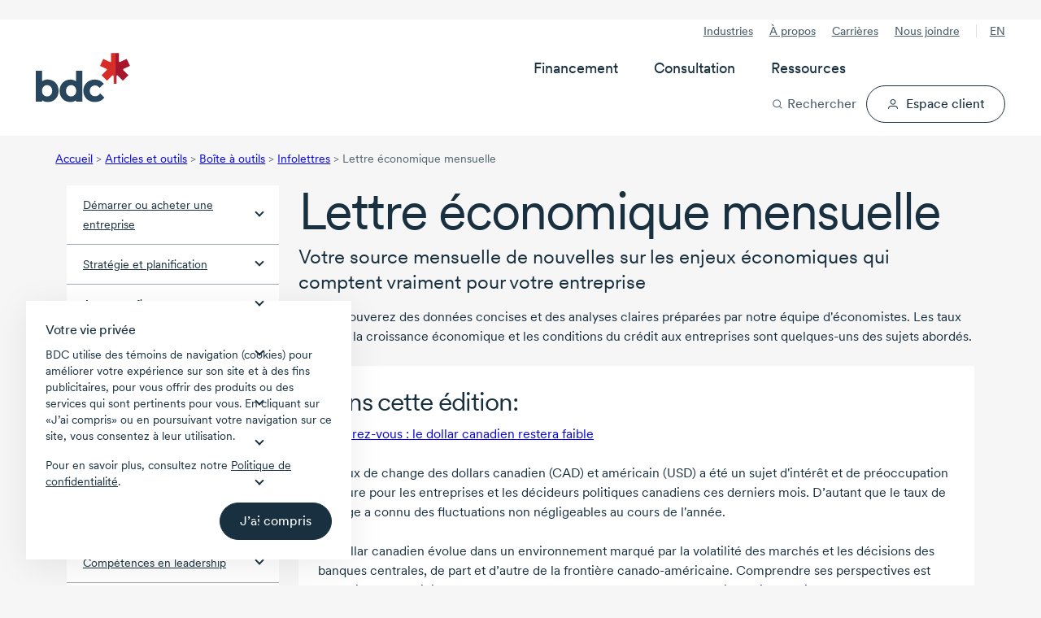

--- FILE ---
content_type: text/html; charset=utf-8
request_url: https://www.bdc.ca/fr/articles-outils/boite-outils-entrepreneur/publications/lettre-economique-mensuelle?utm_campaign=MEL--Monthly-economic-letter--03-2019--NEWS--B--FR&utm_medium=email&utm_source=Eloqua
body_size: 46382
content:




<!DOCTYPE html>
<html  lang="fr-CA" class="">
<head>




<!-- Design system start -->
<!-- Small safe shim: some vendor bundles reference `process` (Node env). Create a minimal browser shim to avoid runtime ReferenceError. -->
<script>window.process = window.process || { env: {} };</script>
<!-- Preload critical CSS -->
<link rel="preload" as="style" href="/lib/@leaf/web-components/styles.css?v=1.681.0-rel" onload="this.onload=null;this.rel='stylesheet';" />
<noscript><link rel="stylesheet" href="/lib/@leaf/web-components/styles.css?v=1.681.0-rel" media="all" /></noscript>
<!-- Preload fonts -->
<link rel="preload" as="font" href="/lib/@leaf/web-components/circularxxweb-regular.woff2" type="font/woff2" crossorigin="anonymous" />
<link rel="preload" as="font" href="/lib/@leaf/web-components/circularxxweb-medium.woff2" type="font/woff2" crossorigin="anonymous" />
<!-- Load JavaScript -->
<script src="/lib/@leaf/web-components/polyfills.js?v=1.681.0-rel" type="text/javascript" charset="utf-8" defer></script>
<script src="/lib/@leaf/web-components/main.js?v=1.681.0-rel" type="text/javascript" charset="utf-8" defer></script>
<script src="/lib/@leaf/web-components/runtime.js?v=1.681.0-rel" type="text/javascript" charset="utf-8" defer></script>
<script type="module" src="/assets/forms/dist/forms-bundle.js"></script>
<style>
	/* Hides bdc components until defined */
	[data-bdc-component="true"]:not(:defined) {
		visibility: hidden;
    }
</style>
<!-- Design system end -->

<meta charset="utf-8">
<meta http-equiv="X-UA-Compatible" content="IE=edge">
<meta name="viewport" content="width=device-width, initial-scale=1">
<meta name="author" content="">
<meta name="robots" content="INDEX, FOLLOW">
<meta name="robots" content="max-image-preview:large">

        <meta name="description" content="Bulletin &#xE9;lectronique mensuel de BDC permettant aux propri&#xE9;taires d&#x2019;entreprise de s&#x27;informer des conditions &#xE9;conomiques actuelles qui affectent leurs entreprises." />

<link rel="apple-touch-icon" sizes="57x57" type="image/png" href="/globalassets/digizuite/28958-apple-touch-icon-57x57.png" />
<link rel="apple-touch-icon" sizes="60x60" type="image/png" href="/globalassets/digizuite/28966-apple-touch-icon-60x60.png" />
<link rel="apple-touch-icon" sizes="72x72" type="image/png" href="/globalassets/digizuite/28954-apple-touch-icon-72x72.png" />
<link rel="apple-touch-icon" sizes="76x76" type="image/png" href="/globalassets/digizuite/28965-apple-touch-icon-76x76.png" />
<link rel="apple-touch-icon" sizes="114x114" type="image/png" href="/globalassets/digizuite/28960-apple-touch-icon-114x114.png" />
<link rel="apple-touch-icon" sizes="144x144" type="image/png" href="/globalassets/digizuite/31208-apple-touch-icon-144x144.png" />
<link rel="apple-touch-icon" sizes="152x152" type="image/png" href="/globalassets/digizuite/28962-apple-touch-icon-152x152.png" />

<link rel="shortcut icon" sizes="32x32" type="image/png" href="/globalassets/digizuite/28969-favicon-32x32.png" />
<link rel="shortcut icon" sizes="96x96" type="image/png" href="/globalassets/digizuite/28963-favicon-96x96.png" />
<link rel="shortcut icon" sizes="128x128" type="image/png" href="/globalassets/digizuite/28957-favicon-128.png" />
<link rel="shortcut icon" sizes="196x196" type="image/png" href="/globalassets/digizuite/31207-favicon-196x196.png" />


<meta name="language" content="fr">


<meta name="pageid" content="8964" />
<link rel="canonical" href="https://www.bdc.ca/fr/articles-outils/boite-outils-entrepreneur/publications/lettre-economique-mensuelle">


<link href="https://www.bdc.ca/en/articles-tools/entrepreneur-toolkit/publications/monthly-economic-letter" hreflang="x-default" rel="alternate" />

<link href="https://www.bdc.ca/fr/articles-outils/boite-outils-entrepreneur/publications/lettre-economique-mensuelle" hreflang="fr-CA" rel="alternate" /><link href="https://www.bdc.ca/en/articles-tools/entrepreneur-toolkit/publications/monthly-economic-letter" hreflang="en-CA" rel="alternate" />
<style>@font-face {
    font-family: "Circular-Fallback-1";
    ascent-override: 91%;
    line-gap-override: 3%;
    src: local(Arial);
}

@font-face {
    font-family: "Cairo-Fallback-1";
    size-adjust: 128%;
    line-gap-override: 32%;
    src: local(Arial);
}</style>
<style>.container,.container-fluid{--bs-gutter-x:1.5rem;--bs-gutter-y:0;width:100%;padding-right:calc(var(--bs-gutter-x) * .5);padding-left:calc(var(--bs-gutter-x) * .5);margin-right:auto;margin-left:auto}:root{--bs-breakpoint-xs:0;--bs-breakpoint-sm:576px;--bs-breakpoint-md:768px;--bs-breakpoint-lg:992px;--bs-breakpoint-xl:1200px;--bs-breakpoint-xxl:1400px}.row{--bs-gutter-x:1.5rem;--bs-gutter-y:0;display:flex;flex-wrap:wrap;margin-top:calc(-1 * var(--bs-gutter-y));margin-right:calc(-.5 * var(--bs-gutter-x));margin-left:calc(-.5 * var(--bs-gutter-x))}.row>*{flex-shrink:0;width:100%;max-width:100%;padding-right:calc(var(--bs-gutter-x) * .5);padding-left:calc(var(--bs-gutter-x) * .5);margin-top:var(--bs-gutter-y)}.col{flex:1 0 0%}.col-1{flex:0 0 auto;width:8.33333333%}.col-2{flex:0 0 auto;width:16.66666667%}.col-3{flex:0 0 auto;width:25%}.col-4{flex:0 0 auto;width:33.33333333%}.col-5{flex:0 0 auto;width:41.66666667%}.col-6{flex:0 0 auto;width:50%}.col-7{flex:0 0 auto;width:58.33333333%}.col-8{flex:0 0 auto;width:66.66666667%}.col-9{flex:0 0 auto;width:75%}.col-10{flex:0 0 auto;width:83.33333333%}.col-11{flex:0 0 auto;width:91.66666667%}.col-12{flex:0 0 auto;width:100%}.d-inline-block{display:inline-block!important}.d-block{display:block!important}.d-flex{display:flex!important}.d-inline-flex{display:inline-flex!important}.d-none{display:none!important}.flex-grow-1{flex-grow:1!important}.align-items-center{align-items:center!important}:root{--bdc-space-700:56px;--bdc-space-900:72px;--grid-gutter-width:1.5rem;--circular:"CircularXX","Circular-Fallback-1",sans-serif;--cairo:"Cairo","Cairo-Fallback-1",sans-serif;--bdc-font-letter-spacing-densest:-0.035em;--bdc-font-letter-spacing-denser:-0.025em;--bdc-font-letter-spacing-dense:-0.015em;--bdc-font-letter-spacing-normal:0;--bdc-font-line-height-densest:100%;--bdc-font-line-height-denser:120%;--bdc-font-line-height-dense:130%;--bdc-font-line-height-normal:150%;--body-lg-line-height:1.5em;--body-sm-line-height:20px;--heading-4xl-line-height:var(--bdc-font-line-height-densest);--heading-4xl-letter-spacing:var(--bdc-font-letter-spacing-densest);--heading-3xl-line-height:var(--bdc-font-line-height-densest);--heading-3xl-letter-spacing:var(--bdc-font-letter-spacing-densest);--heading-2xl-line-height:1em;--heading-2xl-letter-spacing:-1.4px;--heading-xl-line-height:2.5rem;--heading-xl-letter-spacing:-1.12px;--heading-lg-line-height:2rem;--heading-lg-letter-spacing:-0.84px;--heading-md-line-height:1.5rem;--heading-md-letter-spacing:-0.3px;--heading-sm-line-height:1.5rem;--heading-sm-letter-spacing:-0.27px;--heading-xs-line-height:1.5rem;--heading-xs-letter-spacing:-0.24px;--pretitle-font-size:0.8125rem;--blue-10:rgba(44, 80, 238, 0.1);--blue-70:rgba(44, 80, 238, 0.7);--link-color:var(--bdc-grey-10);--link-content-color:var(--bdc-blue-7);--tag-color:var(--bdc-grey-10);--hr-color:var(--bdc-grey-3);--police-note-color:var(--bdc-grey-8);--cta-primary-color:var(--bdc-red-6);--cta-primary-h-color:var(--bdc-color-bg-fill-brand-hover);--cta-primary-text-color:var(--bdc-white);--cta-secondary-h-color:var(--bdc-grey-10);--cta-secondary-text-color:var(--bdc-grey-10);--cta-secondary-h-text-color:var(--bdc-white);--cta-in-flow-color:var(--bdc-grey-10);--cta-in-flow-h-color:transparent;--cta-in-flow-text-color:var(--bdc-white);--cta-in-flow-text-h-color:var(--bdc-grey-10);--cta-in-flow-border-color:var(--bdc-grey-10);--cta-in-flow-h-border-color:var(--bdc-grey-10);--focus-visible-color:#5673f1;--tile-border-radius:20px;--drop-shadow-tile-document:drop-shadow(-6px 2px 3px rgba(130, 131, 130, 0.64)) drop-shadow(-20px 1px 6px rgba(130, 131, 130, 0.56)) drop-shadow(-40px 1px 35px rgba(0, 0, 0, 0.1));--drop-shadow-tile-guide:drop-shadow(8px 2px 16px rgba(0, 0, 0, 0.32))}*,::after,::before{box-sizing:border-box}a,article,aside,body,div,h1,h2,h3,h4,header,html,img,label,li,nav,span,ul{margin:0;padding:0;border:0;font-size:100%;vertical-align:baseline}html{scroll-behavior:smooth}header{background-color:var(--bdc-white)}body{background-color:var(--bdc-grey-1);font-family:var(--circular)}body{color:var(--bdc-grey-10);font-size:1rem;-webkit-text-size-adjust:100%;-moz-text-size-adjust:100%;text-size-adjust:100%;line-height:1.5em;-webkit-font-smoothing:antialiased;-moz-osx-font-smoothing:grayscale;display:flex;flex-direction:column;min-height:100vh}.main{flex:1;padding-bottom:var(--bdc-space-900)}.cta-alternative,.cta-in-flow,.cta-primary,.cta-secondary{display:flex;width:100%;text-decoration:none;flex-direction:row;justify-content:center;text-align:center}.cta-secondary svg{margin:0 0 0 var(--bdc-space-100);width:var(--cta-svg-width,14px);height:var(--cta-svg-height,14px)}.cta-secondary.icon-left{flex-direction:row-reverse}.cta-secondary.icon-left svg{margin:0 var(--bdc-space-100) 0 0}.cta-alternative,.cta-in-flow,.cta-primary,.cta-secondary{padding:var(--cta-padding-y,var(--bdc-space-150)) var(--cta-padding-x,var(--bdc-space-300));margin:8px 0;font-family:var(--bdc-text-body-md-font-family, CircularXX);font-size:var(--bdc-text-body-md-font-size, 1rem);font-style:normal;font-weight:450;line-height:130%;text-align:center;border:1px solid transparent;border-radius:999em;vertical-align:bottom;-webkit-font-smoothing:antialiased;-moz-osx-font-smoothing:grayscale;outline:0}.cta-secondary.medium{--cta-padding-x:var(--bdc-space-250);--cta-padding-y:var(--bdc-space-100)}.cta-primary{background-color:var(--cta-primary-color);color:var(--cta-primary-text-color)}.cta-in-flow{background-color:var(--cta-in-flow-color);color:var(--cta-in-flow-text-color)}.cta-in-flow{border:1px solid var(--cta-in-flow-border-color)}.cta-secondary{background-color:transparent;border-color:var(--cta-secondary-text-color);color:var(--cta-secondary-text-color)}.cta-alternative{background-color:#fff076;color:var(--bdc-grey-10)}button,input{font-family:var(--circular)}label{display:inline-block}input{width:100%;margin-top:var(--bdc-space-050);font-size:1rem;border:solid 1px var(--bdc-grey-3);border-radius:2px;box-sizing:border-box;padding:10px;display:inline-block;font-weight:var(--bdc-font-weight-400)}.Form__Element .Form__Element{margin:0 0 var(--bdc-space-300) 0}.Form__Element .Form__Element.FormHidden{margin:0}.Form__Element__ValidationError{padding:var(--bdc-space-050) 0;color:var(--bdc-red-6);text-align:left;flex:0 0 100%;width:100%;display:block}.grid-fluid .container-fluid{padding-right:max(1rem,.307692rem + 3.076923vw);padding-left:max(1rem,.307692rem + 3.076923vw)}img{display:block;width:100%;height:auto}p a{text-decoration:underline}ul{list-style-type:disc;margin:0 0 0 var(--bdc-space-200)}li{text-wrap:pretty;margin:0 0 var(--bdc-space-100) 0}.list-with-arrows{list-style-type:none;margin-left:0}.list-with-arrows li{background-size:24px 24px;background-position:0 0;background-repeat:no-repeat;background-image:url("data:image/svg+xml, <svg version='1.1' xmlns='http://www.w3.org/2000/svg' x='0px' y='0px' viewBox='0 0 24 24'><path style='fill:%23ee0202;' d='M16.7964 12.5725L12.4408 17.6748C12.0803 18.064 11.5025 18.1009 11.1236 17.8013C10.7441 17.5017 10.6819 16.8961 10.9925 16.5306L14.0942 12.9005H7.93334C7.41778 12.9005 7 12.4974 7 12C7 11.5027 7.41778 11.0996 7.93334 11.0996H14.0936L10.9919 7.46952C10.6814 7.104 10.7514 6.50693 11.123 6.19875C11.5064 5.88092 12.1297 5.95971 12.4403 6.32524L16.7959 11.4276C17.0798 11.8125 17.0559 12.2005 16.7964 12.5725Z'/></svg>");padding-left:24px!important;display:block;margin-left:-7px}.list-with-arrows li a{text-decoration:none}.grid-fluid li{margin-bottom:max(.25rem,.221154rem + .128205vw)}.scrollbar::-webkit-scrollbar{width:none}@supports (-moz-appearance:none){.scrollbar{scrollbar-width:none}}.svg-icon--xs{width:8px;height:8px}.svg-icon--sm{width:16px;height:16px}.svg-icon--md{width:24px;height:24px}.svg-icon--lg{width:32px;height:32px}.svg-icon--xl{width:40px;height:40px}.svg-icon--xxl{width:48px;height:48px}.svg-icon--xxxl{width:64px;height:64px}.svg-mr{margin-right:8px}.svg-mb{margin-bottom:8px}@-moz-document url-prefix(){svg{transform:translate(0,0)}}p{text-wrap:pretty;margin:0 0 var(--bdc-space-300) 0}.h1,.h2,.h3,.h4,.h5,h1,h2,h3,h4{text-wrap:pretty;margin-bottom:var(--bdc-space-100)}.h1,h1{font-size:var(--bdc-text-heading-2xl-font-size);line-height:var(--heading-2xl-line-height);letter-spacing:var(--heading-2xl-letter-spacing);font-weight:var(--bdc-font-weight-400)}.h2,h2{font-size:var(--bdc-text-heading-xl-font-size);line-height:var(--heading-xl-line-height);letter-spacing:var(--heading-xl-letter-spacing);font-weight:var(--bdc-font-weight-400)}.h3,h3{font-size:var(--bdc-text-heading-lg-font-size);line-height:var(--heading-lg-line-height);letter-spacing:var(--heading-lg-letter-spacing);font-weight:var(--bdc-font-weight-400)}.h4,h4{font-size:var(--bdc-text-heading-md-font-size);line-height:var(--heading-md-line-height);letter-spacing:var(--heading-md-letter-spacing);font-weight:var(--bdc-font-weight-450)}.h5{font-size:var(--bdc-text-heading-sm-font-size);line-height:var(--heading-sm-line-height);letter-spacing:var(--heading-sm-letter-spacing);font-weight:var(--bdc-font-weight-450)}.header_pretitle{font-weight:var(--bdc-font-weight-450);font-size:1.25rem}.header_subtitle{font-size:1.25rem;margin-bottom:var(--bdc-space-200);display:block;line-height:1.2}.pretitle-tag{font-size:var(--pretitle-font-size);color:var(--tag-color);-webkit-font-smoothing:auto;-moz-osx-font-smoothing:auto}.white-space-nowrap{white-space:nowrap}.c-neutral{color:var(--bdc-white)!important}.c-neutral-alternate-light{color:var(--bdc-grey-8)!important}.c-accent-light{color:var(--bdc-grey-10)!important}.c-accent-medium{color:var(--bdc-grey-10)!important}.c-alternate-accent-light{color:var(--bdc-grey-10)!important}.c-alternate-accent-medium{color:var(--bdc-red-6)!important}.c-facebook{color:#4266af}.c-twitter{color:#1da1f2}.c-linkedin{color:#0c76b3}.bg-neutral{background-color:var(--bdc-white)!important}.bg-neutral-light{background-color:var(--bdc-grey-1)!important}.bg-neutral-subtle{background-color:var(--bdc-grey-2)!important}.bg-neutral-medium{background-color:var(--bdc-grey-5)!important}.bg-neutral-alternate-subtle{background-color:var(--bdc-grey-6)!important}.bg-neutral-alternate-light{background-color:var(--bdc-grey-8)!important}.bg-neutral-alternate-medium{background-color:var(--bdc-grey-9)!important}.bg-neutral-alternate{background-color:var(--bdc-grey-10)!important}.bg-accent-light{background-color:var(--bdc-grey-10)!important}.bg-accent-subtle{background-color:var(--bdc-grey-10)!important}.bg-accent-medium{background-color:var(--bdc-grey-10)!important}.bg-alternate-accent-light{background-color:var(--bdc-grey-10)!important}.bg-accent{background-color:var(--bdc-grey-10)!important}.bg-alternate-accent-subtle{background-color:var(--bdc-grey-10)!important}.bg-alternate-accent{background-color:var(--bdc-red-8)!important}.bg-alternate-accent-medium{background-color:var(--bdc-red-6)!important}.x-p-0{padding:0!important}.x-pt-0{padding-top:0!important}.x-pb-0{padding-bottom:0!important}.x-pl-0{padding-left:0!important}.x-pr-0{padding-right:0!important}.x-px-0{padding-right:0!important;padding-left:0!important}.x-py-0{padding-top:0!important;padding-bottom:0!important}.x-m-0{margin:0!important}.x-mt-0{margin-top:0!important}.x-mb-0{margin-bottom:0!important}.x-ml-0{margin-left:0!important}.x-mr-0{margin-right:0!important}.x-mx-0{margin-right:0!important;margin-left:0!important}.x-my-0{margin-top:0!important;margin-bottom:0!important}.x-p-1{padding:var(--bdc-space-050)!important}.x-pt-1{padding-top:var(--bdc-space-050)!important}.x-pb-1{padding-bottom:var(--bdc-space-050)!important}.x-pl-1{padding-left:var(--bdc-space-050)!important}.x-pr-1{padding-right:var(--bdc-space-050)!important}.x-px-1{padding-right:var(--bdc-space-050)!important;padding-left:var(--bdc-space-050)!important}.x-py-1{padding-top:var(--bdc-space-050)!important;padding-bottom:var(--bdc-space-050)!important}.x-m-1{margin:var(--bdc-space-050)!important}.x-mt-1{margin-top:var(--bdc-space-050)!important}.x-mb-1{margin-bottom:var(--bdc-space-050)!important}.x-ml-1{margin-left:var(--bdc-space-050)!important}.x-mr-1{margin-right:var(--bdc-space-050)!important}.x-mx-1{margin-right:var(--bdc-space-050)!important;margin-left:var(--bdc-space-050)!important}.x-my-1{margin-top:var(--bdc-space-050)!important;margin-bottom:var(--bdc-space-050)!important}.x-p-2{padding:var(--bdc-space-100)!important}.x-pt-2{padding-top:var(--bdc-space-100)!important}.x-pb-2{padding-bottom:var(--bdc-space-100)!important}.x-pl-2{padding-left:var(--bdc-space-100)!important}.x-pr-2{padding-right:var(--bdc-space-100)!important}.x-px-2{padding-right:var(--bdc-space-100)!important;padding-left:var(--bdc-space-100)!important}.x-py-2{padding-top:var(--bdc-space-100)!important;padding-bottom:var(--bdc-space-100)!important}.x-m-2{margin:var(--bdc-space-100)!important}.x-mt-2{margin-top:var(--bdc-space-100)!important}.x-mb-2{margin-bottom:var(--bdc-space-100)!important}.x-ml-2{margin-left:var(--bdc-space-100)!important}.x-mr-2{margin-right:var(--bdc-space-100)!important}.x-mx-2{margin-right:var(--bdc-space-100)!important;margin-left:var(--bdc-space-100)!important}.x-my-2{margin-top:var(--bdc-space-100)!important;margin-bottom:var(--bdc-space-100)!important}.x-p-3{padding:var(--bdc-space-200)!important}.x-pt-3{padding-top:var(--bdc-space-200)!important}.x-pb-3{padding-bottom:var(--bdc-space-200)!important}.x-pl-3{padding-left:var(--bdc-space-200)!important}.x-pr-3{padding-right:var(--bdc-space-200)!important}.x-px-3{padding-right:var(--bdc-space-200)!important;padding-left:var(--bdc-space-200)!important}.x-py-3{padding-top:var(--bdc-space-200)!important;padding-bottom:var(--bdc-space-200)!important}.x-m-3{margin:var(--bdc-space-200)!important}.x-mt-3{margin-top:var(--bdc-space-200)!important}.x-mb-3{margin-bottom:var(--bdc-space-200)!important}.x-ml-3{margin-left:var(--bdc-space-200)!important}.x-mr-3{margin-right:var(--bdc-space-200)!important}.x-mx-3{margin-right:var(--bdc-space-200)!important;margin-left:var(--bdc-space-200)!important}.x-my-3{margin-top:var(--bdc-space-200)!important;margin-bottom:var(--bdc-space-200)!important}.x-p-4{padding:var(--bdc-space-300)!important}.x-pt-4{padding-top:var(--bdc-space-300)!important}.x-pb-4{padding-bottom:var(--bdc-space-300)!important}.x-pl-4{padding-left:var(--bdc-space-300)!important}.x-pr-4{padding-right:var(--bdc-space-300)!important}.x-px-4{padding-right:var(--bdc-space-300)!important;padding-left:var(--bdc-space-300)!important}.x-py-4{padding-top:var(--bdc-space-300)!important;padding-bottom:var(--bdc-space-300)!important}.x-m-4{margin:var(--bdc-space-300)!important}.x-mt-4{margin-top:var(--bdc-space-300)!important}.x-mb-4{margin-bottom:var(--bdc-space-300)!important}.x-ml-4{margin-left:var(--bdc-space-300)!important}.x-mr-4{margin-right:var(--bdc-space-300)!important}.x-mx-4{margin-right:var(--bdc-space-300)!important;margin-left:var(--bdc-space-300)!important}.x-my-4{margin-top:var(--bdc-space-300)!important;margin-bottom:var(--bdc-space-300)!important}.x-p-5{padding:var(--bdc-space-400)!important}.x-pt-5{padding-top:var(--bdc-space-400)!important}.x-pb-5{padding-bottom:var(--bdc-space-400)!important}.x-pl-5{padding-left:var(--bdc-space-400)!important}.x-pr-5{padding-right:var(--bdc-space-400)!important}.x-px-5{padding-right:var(--bdc-space-400)!important;padding-left:var(--bdc-space-400)!important}.x-py-5{padding-top:var(--bdc-space-400)!important;padding-bottom:var(--bdc-space-400)!important}.x-m-5{margin:var(--bdc-space-400)!important}.x-mt-5{margin-top:var(--bdc-space-400)!important}.x-mb-5{margin-bottom:var(--bdc-space-400)!important}.x-ml-5{margin-left:var(--bdc-space-400)!important}.x-mr-5{margin-right:var(--bdc-space-400)!important}.x-mx-5{margin-right:var(--bdc-space-400)!important;margin-left:var(--bdc-space-400)!important}.x-my-5{margin-top:var(--bdc-space-400)!important;margin-bottom:var(--bdc-space-400)!important}.x-p-6{padding:var(--bdc-space-500)!important}.x-pt-6{padding-top:var(--bdc-space-500)!important}.x-pb-6{padding-bottom:var(--bdc-space-500)!important}.x-pl-6{padding-left:var(--bdc-space-500)!important}.x-pr-6{padding-right:var(--bdc-space-500)!important}.x-px-6{padding-right:var(--bdc-space-500)!important;padding-left:var(--bdc-space-500)!important}.x-py-6{padding-top:var(--bdc-space-500)!important;padding-bottom:var(--bdc-space-500)!important}.x-m-6{margin:var(--bdc-space-500)!important}.x-mt-6{margin-top:var(--bdc-space-500)!important}.x-mb-6{margin-bottom:var(--bdc-space-500)!important}.x-ml-6{margin-left:var(--bdc-space-500)!important}.x-mr-6{margin-right:var(--bdc-space-500)!important}.x-mx-6{margin-right:var(--bdc-space-500)!important;margin-left:var(--bdc-space-500)!important}.x-my-6{margin-top:var(--bdc-space-500)!important;margin-bottom:var(--bdc-space-500)!important}.x-p-7{padding:var(--bdc-space-600)!important}.x-pt-7{padding-top:var(--bdc-space-600)!important}.x-pb-7{padding-bottom:var(--bdc-space-600)!important}.x-pl-7{padding-left:var(--bdc-space-600)!important}.x-pr-7{padding-right:var(--bdc-space-600)!important}.x-px-7{padding-right:var(--bdc-space-600)!important;padding-left:var(--bdc-space-600)!important}.x-py-7{padding-top:var(--bdc-space-600)!important;padding-bottom:var(--bdc-space-600)!important}.x-m-7{margin:var(--bdc-space-600)!important}.x-mt-7{margin-top:var(--bdc-space-600)!important}.x-mb-7{margin-bottom:var(--bdc-space-600)!important}.x-ml-7{margin-left:var(--bdc-space-600)!important}.x-mr-7{margin-right:var(--bdc-space-600)!important}.x-mx-7{margin-right:var(--bdc-space-600)!important;margin-left:var(--bdc-space-600)!important}.x-my-7{margin-top:var(--bdc-space-600)!important;margin-bottom:var(--bdc-space-600)!important}.x-p-8{padding:var(--bdc-space-700)!important}.x-pt-8{padding-top:var(--bdc-space-700)!important}.x-pb-8{padding-bottom:var(--bdc-space-700)!important}.x-pl-8{padding-left:var(--bdc-space-700)!important}.x-pr-8{padding-right:var(--bdc-space-700)!important}.x-px-8{padding-right:var(--bdc-space-700)!important;padding-left:var(--bdc-space-700)!important}.x-py-8{padding-top:var(--bdc-space-700)!important;padding-bottom:var(--bdc-space-700)!important}.x-m-8{margin:var(--bdc-space-700)!important}.x-mt-8{margin-top:var(--bdc-space-700)!important}.x-mb-8{margin-bottom:var(--bdc-space-700)!important}.x-ml-8{margin-left:var(--bdc-space-700)!important}.x-mr-8{margin-right:var(--bdc-space-700)!important}.x-mx-8{margin-right:var(--bdc-space-700)!important;margin-left:var(--bdc-space-700)!important}.x-my-8{margin-top:var(--bdc-space-700)!important;margin-bottom:var(--bdc-space-700)!important}.x-p-9{padding:var(--bdc-space-800)!important}.x-pt-9{padding-top:var(--bdc-space-800)!important}.x-pb-9{padding-bottom:var(--bdc-space-800)!important}.x-pl-9{padding-left:var(--bdc-space-800)!important}.x-pr-9{padding-right:var(--bdc-space-800)!important}.x-px-9{padding-right:var(--bdc-space-800)!important;padding-left:var(--bdc-space-800)!important}.x-py-9{padding-top:var(--bdc-space-800)!important;padding-bottom:var(--bdc-space-800)!important}.x-m-9{margin:var(--bdc-space-800)!important}.x-mt-9{margin-top:var(--bdc-space-800)!important}.x-mb-9{margin-bottom:var(--bdc-space-800)!important}.x-ml-9{margin-left:var(--bdc-space-800)!important}.x-mr-9{margin-right:var(--bdc-space-800)!important}.x-mx-9{margin-right:var(--bdc-space-800)!important;margin-left:var(--bdc-space-800)!important}.x-my-9{margin-top:var(--bdc-space-800)!important;margin-bottom:var(--bdc-space-800)!important}.x-p-10{padding:var(--bdc-space-900)!important}.x-pt-10{padding-top:var(--bdc-space-900)!important}.x-pb-10{padding-bottom:var(--bdc-space-900)!important}.x-pl-10{padding-left:var(--bdc-space-900)!important}.x-pr-10{padding-right:var(--bdc-space-900)!important}.x-px-10{padding-right:var(--bdc-space-900)!important;padding-left:var(--bdc-space-900)!important}.x-py-10{padding-top:var(--bdc-space-900)!important;padding-bottom:var(--bdc-space-900)!important}.x-m-10{margin:var(--bdc-space-900)!important}.x-mt-10{margin-top:var(--bdc-space-900)!important}.x-mb-10{margin-bottom:var(--bdc-space-900)!important}.x-ml-10{margin-left:var(--bdc-space-900)!important}.x-mr-10{margin-right:var(--bdc-space-900)!important}.x-mx-10{margin-right:var(--bdc-space-900)!important;margin-left:var(--bdc-space-900)!important}.x-my-10{margin-top:var(--bdc-space-900)!important;margin-bottom:var(--bdc-space-900)!important}.x-p-11{padding:var(--bdc-space-1200)!important}.x-pt-11{padding-top:var(--bdc-space-1200)!important}.x-pb-11{padding-bottom:var(--bdc-space-1200)!important}.x-pl-11{padding-left:var(--bdc-space-1200)!important}.x-pr-11{padding-right:var(--bdc-space-1200)!important}.x-px-11{padding-right:var(--bdc-space-1200)!important;padding-left:var(--bdc-space-1200)!important}.x-py-11{padding-top:var(--bdc-space-1200)!important;padding-bottom:var(--bdc-space-1200)!important}.x-m-11{margin:var(--bdc-space-1200)!important}.x-mt-11{margin-top:var(--bdc-space-1200)!important}.x-mb-11{margin-bottom:var(--bdc-space-1200)!important}.x-ml-11{margin-left:var(--bdc-space-1200)!important}.x-mr-11{margin-right:var(--bdc-space-1200)!important}.x-mx-11{margin-right:var(--bdc-space-1200)!important;margin-left:var(--bdc-space-1200)!important}.x-my-11{margin-top:var(--bdc-space-1200)!important;margin-bottom:var(--bdc-space-1200)!important}.m-auto{margin:auto!important}.mt-auto,.my-auto{margin-top:auto!important}.mr-auto,.mx-auto{margin-right:auto!important}.mb-auto,.my-auto{margin-bottom:auto!important}.ml-auto,.mx-auto{margin-left:auto!important}.grid-fluid{--grid-gutter-width:max(1rem, 0.884615rem + 0.512821vw);--bdc-space-700:max(3.5rem, 3.26923rem + 1.02564vw);--bdc-space-900:max(4.5rem, 4.03846rem + 2.05128vw)}.arrow-md:after{width:8px;height:8px;display:inline-block;content:"";transform:rotate(45deg)}.arrow-down:after{border-bottom:2px solid currentColor;border-right:2px solid currentColor;margin-bottom:4px}.hide{display:none!important}.breadcrumb{display:none;font-size:var(--bdc-font-size-175);color:var(--bdc-grey-8);margin:var(--bdc-space-200) 0}.breadcrumb li{display:inline-block}.footer form .Form__MainBody .row .formdataemailelementblock label{display:none}.footer .footer-useful-links span.arrow-md::after{margin-bottom:0;vertical-align:-50%}.left-navigaton{background-color:var(--bdc-white)}.left-navigaton .left-nav-list{list-style:none;margin:0}.left-navigaton .left-nav-list li{margin:0}.left-navigaton .left-nav-list li a{display:flex;align-items:center;justify-content:space-between;border-top:1px solid var(--bdc-grey-5);color:var(--bdc-grey-10);font-size:var(--bdc-font-size-175);padding:12px 20px}.left-navigaton .left-nav-list li a:after{width:8px;height:8px;display:inline-block;content:"";transform:rotate(45deg);border-bottom:2px solid var(--bdc-grey-10);border-right:2px solid var(--bdc-grey-10);margin:0 0 6px var(--bdc-space-100);flex:none}.left-navigaton .left-nav-list li a.left-nav-selected{border:none;background-color:var(--bdc-grey-10);color:var(--bdc-white)}.left-navigaton .left-nav-list li a.left-nav-selected:after{border-left:2px solid var(--bdc-white);border-top:2px solid var(--bdc-white);margin-top:12px}.left-navigaton .left-nav-list li:first-child a{border-top:none}.left-navigaton .left-nav-list li ul{list-style:none;margin:0;background-color:var(--bdc-grey-3);padding:var(--bdc-space-100) 0}.left-navigaton .left-nav-list li ul li a{font-weight:var(--bdc-font-weight-400);padding:var(--bdc-space-100) var(--bdc-space-300);border:none}.left-navigaton .left-nav-list li ul li a:after{content:none}.left-navigaton .left-nav-list li ul li a.left-nav-selected{background-color:transparent;color:var(--bdc-grey-10);border-left:4px solid var(--bdc-red-6);padding:var(--bdc-space-100) var(--bdc-space-300) var(--bdc-space-100) calc(var(--bdc-space-300) - 4px)}.header-sticky{width:100%}.mega-menu{position:relative;display:flex;justify-content:space-between;padding-top:var(--bdc-space-200);padding-bottom:var(--bdc-space-200);background-color:var(--bdc-white)}.mega-menu__overlay{display:none;opacity:var(--mega-menu-overlay-opacity, 0)}.mega-menu__left{display:flex;align-items:center}.mega-menu__left-logo img{height:max(2.51125rem,1.9925961538rem + 2.3051282051vw);aspect-ratio:174/92;width:auto}.mega-menu__left-lang{display:none}.mega-menu__left-lang a{font-size:var(--bdc-text-body-sm-font-size);line-height:var(--body-sm-line-height);letter-spacing:var(--body-sm-letter-spacing);font-weight:var(--bdc-font-weight-450);text-transform:uppercase;padding:var(--bdc-space-050) var(--bdc-space-150);border:0;border-radius:999em;background-color:var(--bdc-grey-1)}.mega-menu__tools{display:flex;justify-content:flex-end;align-items:center}.mega-menu__tools-search button{background-color:transparent;border:0;display:flex;align-items:center;font-size:var(--bdc-text-body-lg-font-size);line-height:var(--body-lg-line-height);letter-spacing:var(--body-lg-letter-spacing);font-weight:var(--bdc-font-weight-450);color:var(--bdc-grey-10);padding:0}.mega-menu__tools-search button svg{margin-right:var(--bdc-space-100);width:var(--bdc-space-300);height:var(--bdc-space-300)}.mega-menu__tools-client-space svg{width:var(--bdc-space-300);height:var(--bdc-space-300)}.mega-menu__tools-burger button::after{padding:12px;content:"";position:absolute;top:50%;left:50%;transform:translate(-50%,-50%);z-index:-1}.mega-menu__tools-burger button{display:flex;width:18px;height:24px;position:relative;border:0;margin-left:var(--bdc-space-300);background-color:transparent}.mega-menu__tools-burger button span{display:block;position:absolute;height:2px;background-color:var(--bdc-grey-10);width:18px;border-radius:999em;left:var(--mega-menu-burger-left,0);transform-box:fill-box}.mega-menu__tools-burger button span:first-child{top:5px;transform:var(--mega-menu-burger-1-transform,rotate(0));transform-origin:left top}.mega-menu__tools-burger button span:nth-child(2){top:50%;transform:translateY(-25%);width:var(--mega-menu-burger-2-width,18px);transform-origin:center center}.mega-menu__tools-burger button span:nth-child(3){top:17px;transform:var(--mega-menu-burger-3-transform,rotate(0));transform-origin:left bottom}.mega-menu__navigations{display:var(--mega-menu-navigations-display,none);position:absolute;top:100%;left:0;width:100vw;height:100vh;overflow:var(--mega-menu-navigations-overflow,hidden auto);z-index:99;padding:var(--mega-menu-navigation-padding,0);background-color:var(--bdc-white)}.mega-menu__navigations::before{content:"";position:absolute;top:var(--mega-menu-navigation-before-top,-100%);left:0;width:100%;height:100%;background-color:var(--bdc-white);z-index:-1}.mega-menu__search{display:var(--mega-menu-search-display,none);position:absolute;z-index:1020;top:0;left:0;width:100%;padding:var(--bdc-space-400) max(1rem,.307692rem + 3.076923vw);overflow-y:auto;grid-template-columns:1fr min-content;background-color:var(--mega-menu-search-background-color,transparent)}.mega-menu__search:before{content:"";position:absolute;top:0;left:0;width:100%;height:100%;max-height:var(--mega-menu-search-before-max-height,0);background-color:var(--bdc-white);z-index:-1}.mega-menu__search-title{font-size:var(--bdc-text-body-lg-font-size);line-height:var(--body-lg-line-height);letter-spacing:var(--body-lg-letter-spacing);font-weight:var(--bdc-font-weight-450);transform:translateY(calc(var(--mega-menu-search-title-translate-y,var(--bdc-space-500)) * -1));opacity:var(--mega-menu-search-title-opacity, 0)}.mega-menu__search-close{border:0;background-color:transparent;padding:0;color:var(--bdc-grey-10);transform:translateY(calc(var(--mega-menu-search-close-translate-y,var(--bdc-space-500)) * -1));opacity:var(--mega-menu-search-close-opacity, 0);position:relative}.mega-menu__search-close::after{padding:12px;content:"";position:absolute;top:50%;left:50%;transform:translate(-50%,-50%);z-index:-1}.mega-menu__search-close svg{display:block;width:var(--bdc-space-300);height:var(--bdc-space-300)}.mega-menu__search-fields{padding:var(--bdc-space-600) 0 var(--bdc-space-150);border-bottom:1px solid var(--bdc-grey-10);grid-column:span 2;display:flex;align-items:center;transform:translateY(calc(var(--mega-menu-search-fields-translate-y,var(--bdc-space-500)) * -1));opacity:var(--mega-menu-search-fields-opacity, 0)}.mega-menu__search-input{font-size:var(--bdc-text-body-xl-font-size);line-height:var(--body-xl-line-height);letter-spacing:var(--body-xl-letter-spacing);font-weight:var(--bdc-font-weight-400);border:0;border-radius:0;padding:0;margin:0;background-color:transparent;color:var(--bdc-grey-10)}.mega-menu__search-input::-moz-placeholder{color:var(--bdc-color-text-secondary)}.mega-menu__search-button{border:0;color:var(--cta-in-flow-color);background-color:transparent;padding:0;margin-left:var(--bdc-space-200)}.mega-menu__search-button[disabled]{color:var(--bdc-color-text-secondary);background-color:transparent}.mega-menu__search-button svg{display:block;width:var(--bdc-space-300);height:var(--bdc-space-300)}.primary-menu{opacity:var(--primary-menu-opacity, 0);transform:translateY(calc(var(--primary-menu-translate-y,var(--bdc-space-500)) * -1));padding:var(--primary-menu-padding,var(--bdc-space-400) max(1rem,.307692rem + 3.076923vw) 0 max(1rem,.307692rem + 3.076923vw))}.primary-menu__main{list-style-type:none;margin-left:0;margin-bottom:0}.primary-menu__main>li{margin:0;border-bottom:solid 1px var(--bdc-grey-10)}.primary-menu .mega-menu__tools{display:block;margin:var(--bdc-space-400) 0}.primary-menu .mega-menu__tools-client-space a{margin-top:0}.secondary-menu{font-size:var(--bdc-text-body-xl-font-size);line-height:var(--body-xl-line-height);letter-spacing:var(--body-xl-letter-spacing);font-weight:var(--bdc-font-weight-400);opacity:var(--secondary-menu-opacity, 0);transform:translateY(calc(var(--secondary-menu-translate-y,var(--bdc-space-500)) * -1));padding:var(--secondary-menu-padding,0 max(1rem,.307692rem + 3.076923vw) var(--bdc-space-400) max(1rem,.307692rem + 3.076923vw))}.secondary-menu ul{list-style-type:none;margin-left:0}.secondary-menu ul li{display:block;padding:var(--bdc-space-100) 0;margin:0}.secondary-menu ul li .h-left-to-right{background-repeat:no-repeat;background-size:0 1px;background-image:linear-gradient(to right,currentColor 0,currentColor 100%);background-position:left bottom}.secondary-menu ul li a{font-weight:var(--bdc-font-weight-400)}.mega-menu-section__button{font-size:var(--bdc-text-heading-2xl-font-size);line-height:var(--heading-2xl-line-height);letter-spacing:var(--heading-2xl-letter-spacing);font-weight:var(--bdc-font-weight-400)}.mega-menu-section__button{display:flex;align-items:center;justify-content:space-between;width:100%;padding:var(--mega-menu-section-button-padding,0);margin:var(--mega-menu-section-button-margin,var(--bdc-space-200) 0);border:0;background-color:transparent;color:var(--bdc-grey-10);text-align:left}.mega-menu-section__button-chevron{display:none}.mega-menu-section__button-back{margin-left:var(--bdc-space-200)}.mega-menu-section__button svg{width:var(--bdc-space-200);height:var(--bdc-space-200);flex-shrink:0}.mega-menu-section__content{display:var(--mega-menu-section-content-display,none);position:absolute;top:0;left:0;width:100%;overflow:var(--mega-menu-section-content-overflow,hidden auto);background-color:var(--mega-menu-content-background-color,transparent);padding:var(--bdc-space-300) max(1rem,.307692rem + 3.076923vw) var(--bdc-space-400);z-index:99;transform:var(--mega-menu-content-transform,translateX(100%))}.mega-menu-section__content>button{background-color:transparent;padding:0;border:0;color:var(--bdc-grey-10)}.mega-menu-section__content-background{font-size:var(--bdc-text-body-lg-font-size);line-height:var(--body-lg-line-height);letter-spacing:var(--body-lg-letter-spacing);font-weight:var(--bdc-font-weight-450);position:absolute;top:0;left:0;width:100%;height:100%;max-height:var(--mega-menu-section-content-background-max-height,0);opacity:var(--mega-menu-section-content-background-opacity, 1);background-color:var(--bdc-white);z-index:-1}.mega-menu-section__content-back{display:inline-flex;align-items:center;margin-bottom:var(--bdc-space-400);position:relative}.mega-menu-section__content-back::after{padding:12px 50%;content:"";position:absolute;top:50%;left:50%;transform:translate(-50%,-50%);z-index:-1}.mega-menu-section__content-back{font-size:var(--bdc-text-body-lg-font-size);line-height:var(--body-lg-line-height);letter-spacing:var(--body-lg-letter-spacing);font-weight:var(--bdc-font-weight-450)}.mega-menu-section__content-back svg{width:var(--bdc-space-200);height:var(--bdc-space-200);margin-right:var(--bdc-space-100);transform:rotate(180deg)}.mega-menu-section__content-close{display:none}.mega-menu-section__title-mobile{font-size:var(--bdc-text-heading-xs-font-size);line-height:var(--heading-xs-line-height);letter-spacing:var(--heading-xs-letter-spacing);font-weight:var(--bdc-font-weight-450)}.mega-menu-section__title-mobile{color:var(--bdc-grey-8);margin-bottom:var(--bdc-space-050)}.mega-menu-sub-section{border-bottom:solid 1px var(--bdc-grey-10)}.mega-menu-sub-section a{--body-md-line-height:var(--bdc-font-line-height-dense);font-size:var(--bdc-text-body-md-font-size);line-height:var(--body-md-line-height);letter-spacing:var(--body-md-letter-spacing);font-weight:var(--bdc-font-weight-450)}.mega-menu-sub-section a::after{padding:12px 50%;content:"";position:absolute;top:50%;left:50%;transform:translate(-50%,-50%);z-index:-1}.mega-menu-sub-section a{position:relative}.mega-menu-sub-section ul{list-style-type:none;margin-left:0;opacity:var(--mega-menu-sub-section-ul-opacity, 0);transform:translateY(calc(var(--mega-menu-sub-section-ul-translate,var(--bdc-space-200)) * -1))}.mega-menu-sub-section li{padding:var(--mega-menu-sub-section-li-padding,var(--bdc-space-150) 0 var(--bdc-space-100));margin:0}.mega-menu-sub-section li a .h-left-to-right{background-repeat:no-repeat;background-size:0 1px;background-image:linear-gradient(to right,currentColor 0,currentColor 100%);background-position:left bottom}.mega-menu-sub-section:last-child{border-bottom:none;--mega-menu-sub-section-ul-translate:0}.mega-menu-sub-section--feature{--mega-menu-sub-section-ul-opacity:1}.mega-menu-sub-section__accordion{display:var(--mega-menu-sub-section-accordion-display,none);max-height:var(--mega-menu-sub-section-accordion-max-content,0);overflow:var(--mega-menu-sub-section-accordion-overflow,hidden)}.mega-menu-sub-section__accordion-content{padding-bottom:var(--bdc-space-100)}.mega-menu-sub-section__title-button{font-size:var(--bdc-text-heading-xl-font-size);line-height:var(--heading-xl-line-height);letter-spacing:var(--heading-xl-letter-spacing);font-weight:var(--bdc-font-weight-400)}.mega-menu-sub-section__title-button{width:100%;background-color:transparent;border:none;color:var(--bdc-grey-10);display:flex;align-items:center;justify-content:space-between;margin:var(--bdc-space-200) 0;padding:0;text-align:left}.mega-menu-sub-section__title-button svg{width:var(--bdc-space-200);height:var(--bdc-space-200);flex-shrink:0;margin-left:var(--bdc-space-200)}.mega-menu-sub-section__title-presentation{display:none}.mega-menu-sub-section__title-featured{font-size:var(--bdc-text-heading-xs-font-size);line-height:var(--heading-xs-line-height);letter-spacing:var(--heading-xs-letter-spacing);font-weight:var(--bdc-font-weight-450)}.mega-menu-sub-section__title-featured{color:var(--bdc-grey-8);margin:var(--bdc-space-400) 0 0;padding-bottom:var(--bdc-space-050)}.mega-menu-sub-section__content-featured{--mega-menu-sub-section-li-padding:var(--bdc-space-200) 0 0;--mega-menu-sub-section-ul-padding:0}.mega-menu-sub-section__featured-pages{margin-top:var(--bdc-space-400)}.mega-menu-sub-section__featured-pages a{display:block}.mega-menu-sub-section__page{display:block}.mega-menu-sub-section__page-subtitle{--body-md-line-height:var(--bdc-font-line-height-dense);font-size:var(--bdc-text-body-sm-font-size);line-height:var(--body-sm-line-height);letter-spacing:var(--body-sm-letter-spacing);font-weight:var(--bdc-font-weight-400);display:block;color:var(--bdc-grey-8);margin-top:var(--bdc-space-050)}.featured-block-tile{display:block}.featured-block-tile__img{aspect-ratio:var(--featured-block-tiler-img-aspect-ratio,4/3)}.featured-block-tile__img img{height:100%;-o-object-fit:cover;object-fit:cover;border-radius:var(--featured-block-tile-border-radius,0)}.featured-block-tile__title{display:block}.featured-block-tile__cta{--body-md-line-height:var(--bdc-font-line-height-normal);width:auto;display:inline-block}.featured-block-tile--single-no-image{--link-color:var(--bdc-red-6)}.featured-block-tile--single-no-image .featured-block-tile__title{font-size:var(--bdc-text-heading-lg-font-size);line-height:var(--heading-lg-line-height);letter-spacing:var(--heading-lg-letter-spacing);font-weight:var(--bdc-font-weight-400)}.featured-block-tile--single-no-image .featured-block-tile__cta{margin-top:var(--bdc-space-200)}.featured-block-tile--multiple-image{--featured-block-tiler-img-aspect-ratio:1/1;display:flex;align-items:center}.featured-block-tile--multiple-image .featured-block-tile__title{font-size:var(--bdc-text-heading-sm-font-size);line-height:var(--heading-sm-line-height);letter-spacing:var(--heading-sm-letter-spacing);font-weight:var(--bdc-font-weight-450)}.featured-block-tile--multiple-image .featured-block-tile__img{width:24%;margin-right:var(--bdc-space-150)}.main-menu-overlay{visibility:visible;position:absolute}.share-this{margin:var(--bdc-space-100) 0 var(--bdc-space-200);display:flex;align-items:center}.share-this span{font-size:var(--bdc-text-heading-md-font-size);line-height:var(--heading-md-line-height);letter-spacing:var(--heading-md-letter-spacing);font-weight:var(--bdc-font-weight-450)}.share-this a{display:flex;justify-content:center;align-items:center;margin-left:var(--bdc-space-100)}.sidebar-topics{background-color:var(--bdc-white);padding:var(--bdc-space-200);flex:1 0 100%;margin-bottom:var(--bdc-space-200)}.sidebar-topics .h5{margin-bottom:var(--bdc-space-200)}.related-list .sticky-right-nav{position:sticky;top:calc(24px + var(--header-sticky-scroll-padding-top,0))}@media (min-width:576px){.container{max-width:540px}.col-sm{flex:1 0 0%}.col-sm-1{flex:0 0 auto;width:8.33333333%}.col-sm-2{flex:0 0 auto;width:16.66666667%}.col-sm-3{flex:0 0 auto;width:25%}.col-sm-4{flex:0 0 auto;width:33.33333333%}.col-sm-5{flex:0 0 auto;width:41.66666667%}.col-sm-6{flex:0 0 auto;width:50%}.col-sm-7{flex:0 0 auto;width:58.33333333%}.col-sm-8{flex:0 0 auto;width:66.66666667%}.col-sm-9{flex:0 0 auto;width:75%}.col-sm-10{flex:0 0 auto;width:83.33333333%}.col-sm-11{flex:0 0 auto;width:91.66666667%}.col-sm-12{flex:0 0 auto;width:100%}.x-p-sm-0{padding:0!important}.x-pt-sm-0{padding-top:0!important}.x-pb-sm-0{padding-bottom:0!important}.x-pl-sm-0{padding-left:0!important}.x-pr-sm-0{padding-right:0!important}.x-px-sm-0{padding-right:0!important;padding-left:0!important}.x-py-sm-0{padding-top:0!important;padding-bottom:0!important}.x-m-sm-0{margin:0!important}.x-mt-sm-0{margin-top:0!important}.x-mb-sm-0{margin-bottom:0!important}.x-ml-sm-0{margin-left:0!important}.x-mr-sm-0{margin-right:0!important}.x-mx-sm-0{margin-right:0!important;margin-left:0!important}.x-my-sm-0{margin-top:0!important;margin-bottom:0!important}.x-p-sm-1{padding:var(--bdc-space-050)!important}.x-pt-sm-1{padding-top:var(--bdc-space-050)!important}.x-pb-sm-1{padding-bottom:var(--bdc-space-050)!important}.x-pl-sm-1{padding-left:var(--bdc-space-050)!important}.x-pr-sm-1{padding-right:var(--bdc-space-050)!important}.x-px-sm-1{padding-right:var(--bdc-space-050)!important;padding-left:var(--bdc-space-050)!important}.x-py-sm-1{padding-top:var(--bdc-space-050)!important;padding-bottom:var(--bdc-space-050)!important}.x-m-sm-1{margin:var(--bdc-space-050)!important}.x-mt-sm-1{margin-top:var(--bdc-space-050)!important}.x-mb-sm-1{margin-bottom:var(--bdc-space-050)!important}.x-ml-sm-1{margin-left:var(--bdc-space-050)!important}.x-mr-sm-1{margin-right:var(--bdc-space-050)!important}.x-mx-sm-1{margin-right:var(--bdc-space-050)!important;margin-left:var(--bdc-space-050)!important}.x-my-sm-1{margin-top:var(--bdc-space-050)!important;margin-bottom:var(--bdc-space-050)!important}.x-p-sm-2{padding:var(--bdc-space-100)!important}.x-pt-sm-2{padding-top:var(--bdc-space-100)!important}.x-pb-sm-2{padding-bottom:var(--bdc-space-100)!important}.x-pl-sm-2{padding-left:var(--bdc-space-100)!important}.x-pr-sm-2{padding-right:var(--bdc-space-100)!important}.x-px-sm-2{padding-right:var(--bdc-space-100)!important;padding-left:var(--bdc-space-100)!important}.x-py-sm-2{padding-top:var(--bdc-space-100)!important;padding-bottom:var(--bdc-space-100)!important}.x-m-sm-2{margin:var(--bdc-space-100)!important}.x-mt-sm-2{margin-top:var(--bdc-space-100)!important}.x-mb-sm-2{margin-bottom:var(--bdc-space-100)!important}.x-ml-sm-2{margin-left:var(--bdc-space-100)!important}.x-mr-sm-2{margin-right:var(--bdc-space-100)!important}.x-mx-sm-2{margin-right:var(--bdc-space-100)!important;margin-left:var(--bdc-space-100)!important}.x-my-sm-2{margin-top:var(--bdc-space-100)!important;margin-bottom:var(--bdc-space-100)!important}.x-p-sm-3{padding:var(--bdc-space-200)!important}.x-pt-sm-3{padding-top:var(--bdc-space-200)!important}.x-pb-sm-3{padding-bottom:var(--bdc-space-200)!important}.x-pl-sm-3{padding-left:var(--bdc-space-200)!important}.x-pr-sm-3{padding-right:var(--bdc-space-200)!important}.x-px-sm-3{padding-right:var(--bdc-space-200)!important;padding-left:var(--bdc-space-200)!important}.x-py-sm-3{padding-top:var(--bdc-space-200)!important;padding-bottom:var(--bdc-space-200)!important}.x-m-sm-3{margin:var(--bdc-space-200)!important}.x-mt-sm-3{margin-top:var(--bdc-space-200)!important}.x-mb-sm-3{margin-bottom:var(--bdc-space-200)!important}.x-ml-sm-3{margin-left:var(--bdc-space-200)!important}.x-mr-sm-3{margin-right:var(--bdc-space-200)!important}.x-mx-sm-3{margin-right:var(--bdc-space-200)!important;margin-left:var(--bdc-space-200)!important}.x-my-sm-3{margin-top:var(--bdc-space-200)!important;margin-bottom:var(--bdc-space-200)!important}.x-p-sm-4{padding:var(--bdc-space-300)!important}.x-pt-sm-4{padding-top:var(--bdc-space-300)!important}.x-pb-sm-4{padding-bottom:var(--bdc-space-300)!important}.x-pl-sm-4{padding-left:var(--bdc-space-300)!important}.x-pr-sm-4{padding-right:var(--bdc-space-300)!important}.x-px-sm-4{padding-right:var(--bdc-space-300)!important;padding-left:var(--bdc-space-300)!important}.x-py-sm-4{padding-top:var(--bdc-space-300)!important;padding-bottom:var(--bdc-space-300)!important}.x-m-sm-4{margin:var(--bdc-space-300)!important}.x-mt-sm-4{margin-top:var(--bdc-space-300)!important}.x-mb-sm-4{margin-bottom:var(--bdc-space-300)!important}.x-ml-sm-4{margin-left:var(--bdc-space-300)!important}.x-mr-sm-4{margin-right:var(--bdc-space-300)!important}.x-mx-sm-4{margin-right:var(--bdc-space-300)!important;margin-left:var(--bdc-space-300)!important}.x-my-sm-4{margin-top:var(--bdc-space-300)!important;margin-bottom:var(--bdc-space-300)!important}.x-p-sm-5{padding:var(--bdc-space-400)!important}.x-pt-sm-5{padding-top:var(--bdc-space-400)!important}.x-pb-sm-5{padding-bottom:var(--bdc-space-400)!important}.x-pl-sm-5{padding-left:var(--bdc-space-400)!important}.x-pr-sm-5{padding-right:var(--bdc-space-400)!important}.x-px-sm-5{padding-right:var(--bdc-space-400)!important;padding-left:var(--bdc-space-400)!important}.x-py-sm-5{padding-top:var(--bdc-space-400)!important;padding-bottom:var(--bdc-space-400)!important}.x-m-sm-5{margin:var(--bdc-space-400)!important}.x-mt-sm-5{margin-top:var(--bdc-space-400)!important}.x-mb-sm-5{margin-bottom:var(--bdc-space-400)!important}.x-ml-sm-5{margin-left:var(--bdc-space-400)!important}.x-mr-sm-5{margin-right:var(--bdc-space-400)!important}.x-mx-sm-5{margin-right:var(--bdc-space-400)!important;margin-left:var(--bdc-space-400)!important}.x-my-sm-5{margin-top:var(--bdc-space-400)!important;margin-bottom:var(--bdc-space-400)!important}.x-p-sm-6{padding:var(--bdc-space-500)!important}.x-pt-sm-6{padding-top:var(--bdc-space-500)!important}.x-pb-sm-6{padding-bottom:var(--bdc-space-500)!important}.x-pl-sm-6{padding-left:var(--bdc-space-500)!important}.x-pr-sm-6{padding-right:var(--bdc-space-500)!important}.x-px-sm-6{padding-right:var(--bdc-space-500)!important;padding-left:var(--bdc-space-500)!important}.x-py-sm-6{padding-top:var(--bdc-space-500)!important;padding-bottom:var(--bdc-space-500)!important}.x-m-sm-6{margin:var(--bdc-space-500)!important}.x-mt-sm-6{margin-top:var(--bdc-space-500)!important}.x-mb-sm-6{margin-bottom:var(--bdc-space-500)!important}.x-ml-sm-6{margin-left:var(--bdc-space-500)!important}.x-mr-sm-6{margin-right:var(--bdc-space-500)!important}.x-mx-sm-6{margin-right:var(--bdc-space-500)!important;margin-left:var(--bdc-space-500)!important}.x-my-sm-6{margin-top:var(--bdc-space-500)!important;margin-bottom:var(--bdc-space-500)!important}.x-p-sm-7{padding:var(--bdc-space-600)!important}.x-pt-sm-7{padding-top:var(--bdc-space-600)!important}.x-pb-sm-7{padding-bottom:var(--bdc-space-600)!important}.x-pl-sm-7{padding-left:var(--bdc-space-600)!important}.x-pr-sm-7{padding-right:var(--bdc-space-600)!important}.x-px-sm-7{padding-right:var(--bdc-space-600)!important;padding-left:var(--bdc-space-600)!important}.x-py-sm-7{padding-top:var(--bdc-space-600)!important;padding-bottom:var(--bdc-space-600)!important}.x-m-sm-7{margin:var(--bdc-space-600)!important}.x-mt-sm-7{margin-top:var(--bdc-space-600)!important}.x-mb-sm-7{margin-bottom:var(--bdc-space-600)!important}.x-ml-sm-7{margin-left:var(--bdc-space-600)!important}.x-mr-sm-7{margin-right:var(--bdc-space-600)!important}.x-mx-sm-7{margin-right:var(--bdc-space-600)!important;margin-left:var(--bdc-space-600)!important}.x-my-sm-7{margin-top:var(--bdc-space-600)!important;margin-bottom:var(--bdc-space-600)!important}.x-p-sm-8{padding:var(--bdc-space-700)!important}.x-pt-sm-8{padding-top:var(--bdc-space-700)!important}.x-pb-sm-8{padding-bottom:var(--bdc-space-700)!important}.x-pl-sm-8{padding-left:var(--bdc-space-700)!important}.x-pr-sm-8{padding-right:var(--bdc-space-700)!important}.x-px-sm-8{padding-right:var(--bdc-space-700)!important;padding-left:var(--bdc-space-700)!important}.x-py-sm-8{padding-top:var(--bdc-space-700)!important;padding-bottom:var(--bdc-space-700)!important}.x-m-sm-8{margin:var(--bdc-space-700)!important}.x-mt-sm-8{margin-top:var(--bdc-space-700)!important}.x-mb-sm-8{margin-bottom:var(--bdc-space-700)!important}.x-ml-sm-8{margin-left:var(--bdc-space-700)!important}.x-mr-sm-8{margin-right:var(--bdc-space-700)!important}.x-mx-sm-8{margin-right:var(--bdc-space-700)!important;margin-left:var(--bdc-space-700)!important}.x-my-sm-8{margin-top:var(--bdc-space-700)!important;margin-bottom:var(--bdc-space-700)!important}.x-p-sm-9{padding:var(--bdc-space-800)!important}.x-pt-sm-9{padding-top:var(--bdc-space-800)!important}.x-pb-sm-9{padding-bottom:var(--bdc-space-800)!important}.x-pl-sm-9{padding-left:var(--bdc-space-800)!important}.x-pr-sm-9{padding-right:var(--bdc-space-800)!important}.x-px-sm-9{padding-right:var(--bdc-space-800)!important;padding-left:var(--bdc-space-800)!important}.x-py-sm-9{padding-top:var(--bdc-space-800)!important;padding-bottom:var(--bdc-space-800)!important}.x-m-sm-9{margin:var(--bdc-space-800)!important}.x-mt-sm-9{margin-top:var(--bdc-space-800)!important}.x-mb-sm-9{margin-bottom:var(--bdc-space-800)!important}.x-ml-sm-9{margin-left:var(--bdc-space-800)!important}.x-mr-sm-9{margin-right:var(--bdc-space-800)!important}.x-mx-sm-9{margin-right:var(--bdc-space-800)!important;margin-left:var(--bdc-space-800)!important}.x-my-sm-9{margin-top:var(--bdc-space-800)!important;margin-bottom:var(--bdc-space-800)!important}.x-p-sm-10{padding:var(--bdc-space-900)!important}.x-pt-sm-10{padding-top:var(--bdc-space-900)!important}.x-pb-sm-10{padding-bottom:var(--bdc-space-900)!important}.x-pl-sm-10{padding-left:var(--bdc-space-900)!important}.x-pr-sm-10{padding-right:var(--bdc-space-900)!important}.x-px-sm-10{padding-right:var(--bdc-space-900)!important;padding-left:var(--bdc-space-900)!important}.x-py-sm-10{padding-top:var(--bdc-space-900)!important;padding-bottom:var(--bdc-space-900)!important}.x-m-sm-10{margin:var(--bdc-space-900)!important}.x-mt-sm-10{margin-top:var(--bdc-space-900)!important}.x-mb-sm-10{margin-bottom:var(--bdc-space-900)!important}.x-ml-sm-10{margin-left:var(--bdc-space-900)!important}.x-mr-sm-10{margin-right:var(--bdc-space-900)!important}.x-mx-sm-10{margin-right:var(--bdc-space-900)!important;margin-left:var(--bdc-space-900)!important}.x-my-sm-10{margin-top:var(--bdc-space-900)!important;margin-bottom:var(--bdc-space-900)!important}.x-p-sm-11{padding:var(--bdc-space-1200)!important}.x-pt-sm-11{padding-top:var(--bdc-space-1200)!important}.x-pb-sm-11{padding-bottom:var(--bdc-space-1200)!important}.x-pl-sm-11{padding-left:var(--bdc-space-1200)!important}.x-pr-sm-11{padding-right:var(--bdc-space-1200)!important}.x-px-sm-11{padding-right:var(--bdc-space-1200)!important;padding-left:var(--bdc-space-1200)!important}.x-py-sm-11{padding-top:var(--bdc-space-1200)!important;padding-bottom:var(--bdc-space-1200)!important}.x-m-sm-11{margin:var(--bdc-space-1200)!important}.x-mt-sm-11{margin-top:var(--bdc-space-1200)!important}.x-mb-sm-11{margin-bottom:var(--bdc-space-1200)!important}.x-ml-sm-11{margin-left:var(--bdc-space-1200)!important}.x-mr-sm-11{margin-right:var(--bdc-space-1200)!important}.x-mx-sm-11{margin-right:var(--bdc-space-1200)!important;margin-left:var(--bdc-space-1200)!important}.x-my-sm-11{margin-top:var(--bdc-space-1200)!important;margin-bottom:var(--bdc-space-1200)!important}.m-sm-auto{margin:auto!important}.mt-sm-auto,.my-sm-auto{margin-top:auto!important}.mr-sm-auto,.mx-sm-auto{margin-right:auto!important}.mb-sm-auto,.my-sm-auto{margin-bottom:auto!important}.ml-sm-auto,.mx-sm-auto{margin-left:auto!important}}@media (min-width:768px){.container{max-width:720px}.col-md{flex:1 0 0%}.col-md-1{flex:0 0 auto;width:8.33333333%}.col-md-2{flex:0 0 auto;width:16.66666667%}.col-md-3{flex:0 0 auto;width:25%}.col-md-4{flex:0 0 auto;width:33.33333333%}.col-md-5{flex:0 0 auto;width:41.66666667%}.col-md-6{flex:0 0 auto;width:50%}.col-md-7{flex:0 0 auto;width:58.33333333%}.col-md-8{flex:0 0 auto;width:66.66666667%}.col-md-9{flex:0 0 auto;width:75%}.col-md-10{flex:0 0 auto;width:83.33333333%}.col-md-11{flex:0 0 auto;width:91.66666667%}.col-md-12{flex:0 0 auto;width:100%}:root{--heading-2xl-letter-spacing:-1.96px;--heading-xl-line-height:3rem;--heading-xl-letter-spacing:-1.4px;--heading-lg-line-height:2.5rem;--heading-lg-letter-spacing:-1.12px;--heading-md-line-height:2rem;--heading-md-letter-spacing:-0.36px;--heading-sm-line-height:1.5rem;--heading-sm-letter-spacing:-0.3px;--heading-xs-line-height:1.5rem;--heading-xs-letter-spacing:-0.27px}.cta-alternative,.cta-in-flow,.cta-primary,.cta-secondary{display:inline-flex;width:auto}.header_subtitle{font-size:1.5rem;line-height:1.33}.x-p-md-0{padding:0!important}.x-pt-md-0{padding-top:0!important}.x-pb-md-0{padding-bottom:0!important}.x-pl-md-0{padding-left:0!important}.x-pr-md-0{padding-right:0!important}.x-px-md-0{padding-right:0!important;padding-left:0!important}.x-py-md-0{padding-top:0!important;padding-bottom:0!important}.x-m-md-0{margin:0!important}.x-mt-md-0{margin-top:0!important}.x-mb-md-0{margin-bottom:0!important}.x-ml-md-0{margin-left:0!important}.x-mr-md-0{margin-right:0!important}.x-mx-md-0{margin-right:0!important;margin-left:0!important}.x-my-md-0{margin-top:0!important;margin-bottom:0!important}.x-p-md-1{padding:var(--bdc-space-050)!important}.x-pt-md-1{padding-top:var(--bdc-space-050)!important}.x-pb-md-1{padding-bottom:var(--bdc-space-050)!important}.x-pl-md-1{padding-left:var(--bdc-space-050)!important}.x-pr-md-1{padding-right:var(--bdc-space-050)!important}.x-px-md-1{padding-right:var(--bdc-space-050)!important;padding-left:var(--bdc-space-050)!important}.x-py-md-1{padding-top:var(--bdc-space-050)!important;padding-bottom:var(--bdc-space-050)!important}.x-m-md-1{margin:var(--bdc-space-050)!important}.x-mt-md-1{margin-top:var(--bdc-space-050)!important}.x-mb-md-1{margin-bottom:var(--bdc-space-050)!important}.x-ml-md-1{margin-left:var(--bdc-space-050)!important}.x-mr-md-1{margin-right:var(--bdc-space-050)!important}.x-mx-md-1{margin-right:var(--bdc-space-050)!important;margin-left:var(--bdc-space-050)!important}.x-my-md-1{margin-top:var(--bdc-space-050)!important;margin-bottom:var(--bdc-space-050)!important}.x-p-md-2{padding:var(--bdc-space-100)!important}.x-pt-md-2{padding-top:var(--bdc-space-100)!important}.x-pb-md-2{padding-bottom:var(--bdc-space-100)!important}.x-pl-md-2{padding-left:var(--bdc-space-100)!important}.x-pr-md-2{padding-right:var(--bdc-space-100)!important}.x-px-md-2{padding-right:var(--bdc-space-100)!important;padding-left:var(--bdc-space-100)!important}.x-py-md-2{padding-top:var(--bdc-space-100)!important;padding-bottom:var(--bdc-space-100)!important}.x-m-md-2{margin:var(--bdc-space-100)!important}.x-mt-md-2{margin-top:var(--bdc-space-100)!important}.x-mb-md-2{margin-bottom:var(--bdc-space-100)!important}.x-ml-md-2{margin-left:var(--bdc-space-100)!important}.x-mr-md-2{margin-right:var(--bdc-space-100)!important}.x-mx-md-2{margin-right:var(--bdc-space-100)!important;margin-left:var(--bdc-space-100)!important}.x-my-md-2{margin-top:var(--bdc-space-100)!important;margin-bottom:var(--bdc-space-100)!important}.x-p-md-3{padding:var(--bdc-space-200)!important}.x-pt-md-3{padding-top:var(--bdc-space-200)!important}.x-pb-md-3{padding-bottom:var(--bdc-space-200)!important}.x-pl-md-3{padding-left:var(--bdc-space-200)!important}.x-pr-md-3{padding-right:var(--bdc-space-200)!important}.x-px-md-3{padding-right:var(--bdc-space-200)!important;padding-left:var(--bdc-space-200)!important}.x-py-md-3{padding-top:var(--bdc-space-200)!important;padding-bottom:var(--bdc-space-200)!important}.x-m-md-3{margin:var(--bdc-space-200)!important}.x-mt-md-3{margin-top:var(--bdc-space-200)!important}.x-mb-md-3{margin-bottom:var(--bdc-space-200)!important}.x-ml-md-3{margin-left:var(--bdc-space-200)!important}.x-mr-md-3{margin-right:var(--bdc-space-200)!important}.x-mx-md-3{margin-right:var(--bdc-space-200)!important;margin-left:var(--bdc-space-200)!important}.x-my-md-3{margin-top:var(--bdc-space-200)!important;margin-bottom:var(--bdc-space-200)!important}.x-p-md-4{padding:var(--bdc-space-300)!important}.x-pt-md-4{padding-top:var(--bdc-space-300)!important}.x-pb-md-4{padding-bottom:var(--bdc-space-300)!important}.x-pl-md-4{padding-left:var(--bdc-space-300)!important}.x-pr-md-4{padding-right:var(--bdc-space-300)!important}.x-px-md-4{padding-right:var(--bdc-space-300)!important;padding-left:var(--bdc-space-300)!important}.x-py-md-4{padding-top:var(--bdc-space-300)!important;padding-bottom:var(--bdc-space-300)!important}.x-m-md-4{margin:var(--bdc-space-300)!important}.x-mt-md-4{margin-top:var(--bdc-space-300)!important}.x-mb-md-4{margin-bottom:var(--bdc-space-300)!important}.x-ml-md-4{margin-left:var(--bdc-space-300)!important}.x-mr-md-4{margin-right:var(--bdc-space-300)!important}.x-mx-md-4{margin-right:var(--bdc-space-300)!important;margin-left:var(--bdc-space-300)!important}.x-my-md-4{margin-top:var(--bdc-space-300)!important;margin-bottom:var(--bdc-space-300)!important}.x-p-md-5{padding:var(--bdc-space-400)!important}.x-pt-md-5{padding-top:var(--bdc-space-400)!important}.x-pb-md-5{padding-bottom:var(--bdc-space-400)!important}.x-pl-md-5{padding-left:var(--bdc-space-400)!important}.x-pr-md-5{padding-right:var(--bdc-space-400)!important}.x-px-md-5{padding-right:var(--bdc-space-400)!important;padding-left:var(--bdc-space-400)!important}.x-py-md-5{padding-top:var(--bdc-space-400)!important;padding-bottom:var(--bdc-space-400)!important}.x-m-md-5{margin:var(--bdc-space-400)!important}.x-mt-md-5{margin-top:var(--bdc-space-400)!important}.x-mb-md-5{margin-bottom:var(--bdc-space-400)!important}.x-ml-md-5{margin-left:var(--bdc-space-400)!important}.x-mr-md-5{margin-right:var(--bdc-space-400)!important}.x-mx-md-5{margin-right:var(--bdc-space-400)!important;margin-left:var(--bdc-space-400)!important}.x-my-md-5{margin-top:var(--bdc-space-400)!important;margin-bottom:var(--bdc-space-400)!important}.x-p-md-6{padding:var(--bdc-space-500)!important}.x-pt-md-6{padding-top:var(--bdc-space-500)!important}.x-pb-md-6{padding-bottom:var(--bdc-space-500)!important}.x-pl-md-6{padding-left:var(--bdc-space-500)!important}.x-pr-md-6{padding-right:var(--bdc-space-500)!important}.x-px-md-6{padding-right:var(--bdc-space-500)!important;padding-left:var(--bdc-space-500)!important}.x-py-md-6{padding-top:var(--bdc-space-500)!important;padding-bottom:var(--bdc-space-500)!important}.x-m-md-6{margin:var(--bdc-space-500)!important}.x-mt-md-6{margin-top:var(--bdc-space-500)!important}.x-mb-md-6{margin-bottom:var(--bdc-space-500)!important}.x-ml-md-6{margin-left:var(--bdc-space-500)!important}.x-mr-md-6{margin-right:var(--bdc-space-500)!important}.x-mx-md-6{margin-right:var(--bdc-space-500)!important;margin-left:var(--bdc-space-500)!important}.x-my-md-6{margin-top:var(--bdc-space-500)!important;margin-bottom:var(--bdc-space-500)!important}.x-p-md-7{padding:var(--bdc-space-600)!important}.x-pt-md-7{padding-top:var(--bdc-space-600)!important}.x-pb-md-7{padding-bottom:var(--bdc-space-600)!important}.x-pl-md-7{padding-left:var(--bdc-space-600)!important}.x-pr-md-7{padding-right:var(--bdc-space-600)!important}.x-px-md-7{padding-right:var(--bdc-space-600)!important;padding-left:var(--bdc-space-600)!important}.x-py-md-7{padding-top:var(--bdc-space-600)!important;padding-bottom:var(--bdc-space-600)!important}.x-m-md-7{margin:var(--bdc-space-600)!important}.x-mt-md-7{margin-top:var(--bdc-space-600)!important}.x-mb-md-7{margin-bottom:var(--bdc-space-600)!important}.x-ml-md-7{margin-left:var(--bdc-space-600)!important}.x-mr-md-7{margin-right:var(--bdc-space-600)!important}.x-mx-md-7{margin-right:var(--bdc-space-600)!important;margin-left:var(--bdc-space-600)!important}.x-my-md-7{margin-top:var(--bdc-space-600)!important;margin-bottom:var(--bdc-space-600)!important}.x-p-md-8{padding:var(--bdc-space-700)!important}.x-pt-md-8{padding-top:var(--bdc-space-700)!important}.x-pb-md-8{padding-bottom:var(--bdc-space-700)!important}.x-pl-md-8{padding-left:var(--bdc-space-700)!important}.x-pr-md-8{padding-right:var(--bdc-space-700)!important}.x-px-md-8{padding-right:var(--bdc-space-700)!important;padding-left:var(--bdc-space-700)!important}.x-py-md-8{padding-top:var(--bdc-space-700)!important;padding-bottom:var(--bdc-space-700)!important}.x-m-md-8{margin:var(--bdc-space-700)!important}.x-mt-md-8{margin-top:var(--bdc-space-700)!important}.x-mb-md-8{margin-bottom:var(--bdc-space-700)!important}.x-ml-md-8{margin-left:var(--bdc-space-700)!important}.x-mr-md-8{margin-right:var(--bdc-space-700)!important}.x-mx-md-8{margin-right:var(--bdc-space-700)!important;margin-left:var(--bdc-space-700)!important}.x-my-md-8{margin-top:var(--bdc-space-700)!important;margin-bottom:var(--bdc-space-700)!important}.x-p-md-9{padding:var(--bdc-space-800)!important}.x-pt-md-9{padding-top:var(--bdc-space-800)!important}.x-pb-md-9{padding-bottom:var(--bdc-space-800)!important}.x-pl-md-9{padding-left:var(--bdc-space-800)!important}.x-pr-md-9{padding-right:var(--bdc-space-800)!important}.x-px-md-9{padding-right:var(--bdc-space-800)!important;padding-left:var(--bdc-space-800)!important}.x-py-md-9{padding-top:var(--bdc-space-800)!important;padding-bottom:var(--bdc-space-800)!important}.x-m-md-9{margin:var(--bdc-space-800)!important}.x-mt-md-9{margin-top:var(--bdc-space-800)!important}.x-mb-md-9{margin-bottom:var(--bdc-space-800)!important}.x-ml-md-9{margin-left:var(--bdc-space-800)!important}.x-mr-md-9{margin-right:var(--bdc-space-800)!important}.x-mx-md-9{margin-right:var(--bdc-space-800)!important;margin-left:var(--bdc-space-800)!important}.x-my-md-9{margin-top:var(--bdc-space-800)!important;margin-bottom:var(--bdc-space-800)!important}.x-p-md-10{padding:var(--bdc-space-900)!important}.x-pt-md-10{padding-top:var(--bdc-space-900)!important}.x-pb-md-10{padding-bottom:var(--bdc-space-900)!important}.x-pl-md-10{padding-left:var(--bdc-space-900)!important}.x-pr-md-10{padding-right:var(--bdc-space-900)!important}.x-px-md-10{padding-right:var(--bdc-space-900)!important;padding-left:var(--bdc-space-900)!important}.x-py-md-10{padding-top:var(--bdc-space-900)!important;padding-bottom:var(--bdc-space-900)!important}.x-m-md-10{margin:var(--bdc-space-900)!important}.x-mt-md-10{margin-top:var(--bdc-space-900)!important}.x-mb-md-10{margin-bottom:var(--bdc-space-900)!important}.x-ml-md-10{margin-left:var(--bdc-space-900)!important}.x-mr-md-10{margin-right:var(--bdc-space-900)!important}.x-mx-md-10{margin-right:var(--bdc-space-900)!important;margin-left:var(--bdc-space-900)!important}.x-my-md-10{margin-top:var(--bdc-space-900)!important;margin-bottom:var(--bdc-space-900)!important}.x-p-md-11{padding:var(--bdc-space-1200)!important}.x-pt-md-11{padding-top:var(--bdc-space-1200)!important}.x-pb-md-11{padding-bottom:var(--bdc-space-1200)!important}.x-pl-md-11{padding-left:var(--bdc-space-1200)!important}.x-pr-md-11{padding-right:var(--bdc-space-1200)!important}.x-px-md-11{padding-right:var(--bdc-space-1200)!important;padding-left:var(--bdc-space-1200)!important}.x-py-md-11{padding-top:var(--bdc-space-1200)!important;padding-bottom:var(--bdc-space-1200)!important}.x-m-md-11{margin:var(--bdc-space-1200)!important}.x-mt-md-11{margin-top:var(--bdc-space-1200)!important}.x-mb-md-11{margin-bottom:var(--bdc-space-1200)!important}.x-ml-md-11{margin-left:var(--bdc-space-1200)!important}.x-mr-md-11{margin-right:var(--bdc-space-1200)!important}.x-mx-md-11{margin-right:var(--bdc-space-1200)!important;margin-left:var(--bdc-space-1200)!important}.x-my-md-11{margin-top:var(--bdc-space-1200)!important;margin-bottom:var(--bdc-space-1200)!important}.m-md-auto{margin:auto!important}.mt-md-auto,.my-md-auto{margin-top:auto!important}.mr-md-auto,.mx-md-auto{margin-right:auto!important}.mb-md-auto,.my-md-auto{margin-bottom:auto!important}.ml-md-auto,.mx-md-auto{margin-left:auto!important}.sidebar-topics{margin-bottom:0;padding:var(--bdc-space-300)}}@media (min-width:992px){.container{max-width:960px}.col-lg{flex:1 0 0%}.col-lg-1{flex:0 0 auto;width:8.33333333%}.col-lg-2{flex:0 0 auto;width:16.66666667%}.col-lg-3{flex:0 0 auto;width:25%}.col-lg-4{flex:0 0 auto;width:33.33333333%}.col-lg-5{flex:0 0 auto;width:41.66666667%}.col-lg-6{flex:0 0 auto;width:50%}.col-lg-7{flex:0 0 auto;width:58.33333333%}.col-lg-8{flex:0 0 auto;width:66.66666667%}.col-lg-9{flex:0 0 auto;width:75%}.col-lg-10{flex:0 0 auto;width:83.33333333%}.col-lg-11{flex:0 0 auto;width:91.66666667%}.col-lg-12{flex:0 0 auto;width:100%}.d-lg-block{display:block!important}.d-lg-none{display:none!important}.x-p-lg-0{padding:0!important}.x-pt-lg-0{padding-top:0!important}.x-pb-lg-0{padding-bottom:0!important}.x-pl-lg-0{padding-left:0!important}.x-pr-lg-0{padding-right:0!important}.x-px-lg-0{padding-right:0!important;padding-left:0!important}.x-py-lg-0{padding-top:0!important;padding-bottom:0!important}.x-m-lg-0{margin:0!important}.x-mt-lg-0{margin-top:0!important}.x-mb-lg-0{margin-bottom:0!important}.x-ml-lg-0{margin-left:0!important}.x-mr-lg-0{margin-right:0!important}.x-mx-lg-0{margin-right:0!important;margin-left:0!important}.x-my-lg-0{margin-top:0!important;margin-bottom:0!important}.x-p-lg-1{padding:var(--bdc-space-050)!important}.x-pt-lg-1{padding-top:var(--bdc-space-050)!important}.x-pb-lg-1{padding-bottom:var(--bdc-space-050)!important}.x-pl-lg-1{padding-left:var(--bdc-space-050)!important}.x-pr-lg-1{padding-right:var(--bdc-space-050)!important}.x-px-lg-1{padding-right:var(--bdc-space-050)!important;padding-left:var(--bdc-space-050)!important}.x-py-lg-1{padding-top:var(--bdc-space-050)!important;padding-bottom:var(--bdc-space-050)!important}.x-m-lg-1{margin:var(--bdc-space-050)!important}.x-mt-lg-1{margin-top:var(--bdc-space-050)!important}.x-mb-lg-1{margin-bottom:var(--bdc-space-050)!important}.x-ml-lg-1{margin-left:var(--bdc-space-050)!important}.x-mr-lg-1{margin-right:var(--bdc-space-050)!important}.x-mx-lg-1{margin-right:var(--bdc-space-050)!important;margin-left:var(--bdc-space-050)!important}.x-my-lg-1{margin-top:var(--bdc-space-050)!important;margin-bottom:var(--bdc-space-050)!important}.x-p-lg-2{padding:var(--bdc-space-100)!important}.x-pt-lg-2{padding-top:var(--bdc-space-100)!important}.x-pb-lg-2{padding-bottom:var(--bdc-space-100)!important}.x-pl-lg-2{padding-left:var(--bdc-space-100)!important}.x-pr-lg-2{padding-right:var(--bdc-space-100)!important}.x-px-lg-2{padding-right:var(--bdc-space-100)!important;padding-left:var(--bdc-space-100)!important}.x-py-lg-2{padding-top:var(--bdc-space-100)!important;padding-bottom:var(--bdc-space-100)!important}.x-m-lg-2{margin:var(--bdc-space-100)!important}.x-mt-lg-2{margin-top:var(--bdc-space-100)!important}.x-mb-lg-2{margin-bottom:var(--bdc-space-100)!important}.x-ml-lg-2{margin-left:var(--bdc-space-100)!important}.x-mr-lg-2{margin-right:var(--bdc-space-100)!important}.x-mx-lg-2{margin-right:var(--bdc-space-100)!important;margin-left:var(--bdc-space-100)!important}.x-my-lg-2{margin-top:var(--bdc-space-100)!important;margin-bottom:var(--bdc-space-100)!important}.x-p-lg-3{padding:var(--bdc-space-200)!important}.x-pt-lg-3{padding-top:var(--bdc-space-200)!important}.x-pb-lg-3{padding-bottom:var(--bdc-space-200)!important}.x-pl-lg-3{padding-left:var(--bdc-space-200)!important}.x-pr-lg-3{padding-right:var(--bdc-space-200)!important}.x-px-lg-3{padding-right:var(--bdc-space-200)!important;padding-left:var(--bdc-space-200)!important}.x-py-lg-3{padding-top:var(--bdc-space-200)!important;padding-bottom:var(--bdc-space-200)!important}.x-m-lg-3{margin:var(--bdc-space-200)!important}.x-mt-lg-3{margin-top:var(--bdc-space-200)!important}.x-mb-lg-3{margin-bottom:var(--bdc-space-200)!important}.x-ml-lg-3{margin-left:var(--bdc-space-200)!important}.x-mr-lg-3{margin-right:var(--bdc-space-200)!important}.x-mx-lg-3{margin-right:var(--bdc-space-200)!important;margin-left:var(--bdc-space-200)!important}.x-my-lg-3{margin-top:var(--bdc-space-200)!important;margin-bottom:var(--bdc-space-200)!important}.x-p-lg-4{padding:var(--bdc-space-300)!important}.x-pt-lg-4{padding-top:var(--bdc-space-300)!important}.x-pb-lg-4{padding-bottom:var(--bdc-space-300)!important}.x-pl-lg-4{padding-left:var(--bdc-space-300)!important}.x-pr-lg-4{padding-right:var(--bdc-space-300)!important}.x-px-lg-4{padding-right:var(--bdc-space-300)!important;padding-left:var(--bdc-space-300)!important}.x-py-lg-4{padding-top:var(--bdc-space-300)!important;padding-bottom:var(--bdc-space-300)!important}.x-m-lg-4{margin:var(--bdc-space-300)!important}.x-mt-lg-4{margin-top:var(--bdc-space-300)!important}.x-mb-lg-4{margin-bottom:var(--bdc-space-300)!important}.x-ml-lg-4{margin-left:var(--bdc-space-300)!important}.x-mr-lg-4{margin-right:var(--bdc-space-300)!important}.x-mx-lg-4{margin-right:var(--bdc-space-300)!important;margin-left:var(--bdc-space-300)!important}.x-my-lg-4{margin-top:var(--bdc-space-300)!important;margin-bottom:var(--bdc-space-300)!important}.x-p-lg-5{padding:var(--bdc-space-400)!important}.x-pt-lg-5{padding-top:var(--bdc-space-400)!important}.x-pb-lg-5{padding-bottom:var(--bdc-space-400)!important}.x-pl-lg-5{padding-left:var(--bdc-space-400)!important}.x-pr-lg-5{padding-right:var(--bdc-space-400)!important}.x-px-lg-5{padding-right:var(--bdc-space-400)!important;padding-left:var(--bdc-space-400)!important}.x-py-lg-5{padding-top:var(--bdc-space-400)!important;padding-bottom:var(--bdc-space-400)!important}.x-m-lg-5{margin:var(--bdc-space-400)!important}.x-mt-lg-5{margin-top:var(--bdc-space-400)!important}.x-mb-lg-5{margin-bottom:var(--bdc-space-400)!important}.x-ml-lg-5{margin-left:var(--bdc-space-400)!important}.x-mr-lg-5{margin-right:var(--bdc-space-400)!important}.x-mx-lg-5{margin-right:var(--bdc-space-400)!important;margin-left:var(--bdc-space-400)!important}.x-my-lg-5{margin-top:var(--bdc-space-400)!important;margin-bottom:var(--bdc-space-400)!important}.x-p-lg-6{padding:var(--bdc-space-500)!important}.x-pt-lg-6{padding-top:var(--bdc-space-500)!important}.x-pb-lg-6{padding-bottom:var(--bdc-space-500)!important}.x-pl-lg-6{padding-left:var(--bdc-space-500)!important}.x-pr-lg-6{padding-right:var(--bdc-space-500)!important}.x-px-lg-6{padding-right:var(--bdc-space-500)!important;padding-left:var(--bdc-space-500)!important}.x-py-lg-6{padding-top:var(--bdc-space-500)!important;padding-bottom:var(--bdc-space-500)!important}.x-m-lg-6{margin:var(--bdc-space-500)!important}.x-mt-lg-6{margin-top:var(--bdc-space-500)!important}.x-mb-lg-6{margin-bottom:var(--bdc-space-500)!important}.x-ml-lg-6{margin-left:var(--bdc-space-500)!important}.x-mr-lg-6{margin-right:var(--bdc-space-500)!important}.x-mx-lg-6{margin-right:var(--bdc-space-500)!important;margin-left:var(--bdc-space-500)!important}.x-my-lg-6{margin-top:var(--bdc-space-500)!important;margin-bottom:var(--bdc-space-500)!important}.x-p-lg-7{padding:var(--bdc-space-600)!important}.x-pt-lg-7{padding-top:var(--bdc-space-600)!important}.x-pb-lg-7{padding-bottom:var(--bdc-space-600)!important}.x-pl-lg-7{padding-left:var(--bdc-space-600)!important}.x-pr-lg-7{padding-right:var(--bdc-space-600)!important}.x-px-lg-7{padding-right:var(--bdc-space-600)!important;padding-left:var(--bdc-space-600)!important}.x-py-lg-7{padding-top:var(--bdc-space-600)!important;padding-bottom:var(--bdc-space-600)!important}.x-m-lg-7{margin:var(--bdc-space-600)!important}.x-mt-lg-7{margin-top:var(--bdc-space-600)!important}.x-mb-lg-7{margin-bottom:var(--bdc-space-600)!important}.x-ml-lg-7{margin-left:var(--bdc-space-600)!important}.x-mr-lg-7{margin-right:var(--bdc-space-600)!important}.x-mx-lg-7{margin-right:var(--bdc-space-600)!important;margin-left:var(--bdc-space-600)!important}.x-my-lg-7{margin-top:var(--bdc-space-600)!important;margin-bottom:var(--bdc-space-600)!important}.x-p-lg-8{padding:var(--bdc-space-700)!important}.x-pt-lg-8{padding-top:var(--bdc-space-700)!important}.x-pb-lg-8{padding-bottom:var(--bdc-space-700)!important}.x-pl-lg-8{padding-left:var(--bdc-space-700)!important}.x-pr-lg-8{padding-right:var(--bdc-space-700)!important}.x-px-lg-8{padding-right:var(--bdc-space-700)!important;padding-left:var(--bdc-space-700)!important}.x-py-lg-8{padding-top:var(--bdc-space-700)!important;padding-bottom:var(--bdc-space-700)!important}.x-m-lg-8{margin:var(--bdc-space-700)!important}.x-mt-lg-8{margin-top:var(--bdc-space-700)!important}.x-mb-lg-8{margin-bottom:var(--bdc-space-700)!important}.x-ml-lg-8{margin-left:var(--bdc-space-700)!important}.x-mr-lg-8{margin-right:var(--bdc-space-700)!important}.x-mx-lg-8{margin-right:var(--bdc-space-700)!important;margin-left:var(--bdc-space-700)!important}.x-my-lg-8{margin-top:var(--bdc-space-700)!important;margin-bottom:var(--bdc-space-700)!important}.x-p-lg-9{padding:var(--bdc-space-800)!important}.x-pt-lg-9{padding-top:var(--bdc-space-800)!important}.x-pb-lg-9{padding-bottom:var(--bdc-space-800)!important}.x-pl-lg-9{padding-left:var(--bdc-space-800)!important}.x-pr-lg-9{padding-right:var(--bdc-space-800)!important}.x-px-lg-9{padding-right:var(--bdc-space-800)!important;padding-left:var(--bdc-space-800)!important}.x-py-lg-9{padding-top:var(--bdc-space-800)!important;padding-bottom:var(--bdc-space-800)!important}.x-m-lg-9{margin:var(--bdc-space-800)!important}.x-mt-lg-9{margin-top:var(--bdc-space-800)!important}.x-mb-lg-9{margin-bottom:var(--bdc-space-800)!important}.x-ml-lg-9{margin-left:var(--bdc-space-800)!important}.x-mr-lg-9{margin-right:var(--bdc-space-800)!important}.x-mx-lg-9{margin-right:var(--bdc-space-800)!important;margin-left:var(--bdc-space-800)!important}.x-my-lg-9{margin-top:var(--bdc-space-800)!important;margin-bottom:var(--bdc-space-800)!important}.x-p-lg-10{padding:var(--bdc-space-900)!important}.x-pt-lg-10{padding-top:var(--bdc-space-900)!important}.x-pb-lg-10{padding-bottom:var(--bdc-space-900)!important}.x-pl-lg-10{padding-left:var(--bdc-space-900)!important}.x-pr-lg-10{padding-right:var(--bdc-space-900)!important}.x-px-lg-10{padding-right:var(--bdc-space-900)!important;padding-left:var(--bdc-space-900)!important}.x-py-lg-10{padding-top:var(--bdc-space-900)!important;padding-bottom:var(--bdc-space-900)!important}.x-m-lg-10{margin:var(--bdc-space-900)!important}.x-mt-lg-10{margin-top:var(--bdc-space-900)!important}.x-mb-lg-10{margin-bottom:var(--bdc-space-900)!important}.x-ml-lg-10{margin-left:var(--bdc-space-900)!important}.x-mr-lg-10{margin-right:var(--bdc-space-900)!important}.x-mx-lg-10{margin-right:var(--bdc-space-900)!important;margin-left:var(--bdc-space-900)!important}.x-my-lg-10{margin-top:var(--bdc-space-900)!important;margin-bottom:var(--bdc-space-900)!important}.x-p-lg-11{padding:var(--bdc-space-1200)!important}.x-pt-lg-11{padding-top:var(--bdc-space-1200)!important}.x-pb-lg-11{padding-bottom:var(--bdc-space-1200)!important}.x-pl-lg-11{padding-left:var(--bdc-space-1200)!important}.x-pr-lg-11{padding-right:var(--bdc-space-1200)!important}.x-px-lg-11{padding-right:var(--bdc-space-1200)!important;padding-left:var(--bdc-space-1200)!important}.x-py-lg-11{padding-top:var(--bdc-space-1200)!important;padding-bottom:var(--bdc-space-1200)!important}.x-m-lg-11{margin:var(--bdc-space-1200)!important}.x-mt-lg-11{margin-top:var(--bdc-space-1200)!important}.x-mb-lg-11{margin-bottom:var(--bdc-space-1200)!important}.x-ml-lg-11{margin-left:var(--bdc-space-1200)!important}.x-mr-lg-11{margin-right:var(--bdc-space-1200)!important}.x-mx-lg-11{margin-right:var(--bdc-space-1200)!important;margin-left:var(--bdc-space-1200)!important}.x-my-lg-11{margin-top:var(--bdc-space-1200)!important;margin-bottom:var(--bdc-space-1200)!important}.m-lg-auto{margin:auto!important}.mt-lg-auto,.my-lg-auto{margin-top:auto!important}.mr-lg-auto,.mx-lg-auto{margin-right:auto!important}.mb-lg-auto,.my-lg-auto{margin-bottom:auto!important}.ml-lg-auto,.mx-lg-auto{margin-left:auto!important}.breadcrumb{display:block}}@media (min-width:1200px){.container{max-width:1140px}.col-xl{flex:1 0 0%}.col-xl-1{flex:0 0 auto;width:8.33333333%}.col-xl-2{flex:0 0 auto;width:16.66666667%}.col-xl-3{flex:0 0 auto;width:25%}.col-xl-4{flex:0 0 auto;width:33.33333333%}.col-xl-5{flex:0 0 auto;width:41.66666667%}.col-xl-6{flex:0 0 auto;width:50%}.col-xl-7{flex:0 0 auto;width:58.33333333%}.col-xl-8{flex:0 0 auto;width:66.66666667%}.col-xl-9{flex:0 0 auto;width:75%}.col-xl-10{flex:0 0 auto;width:83.33333333%}.col-xl-11{flex:0 0 auto;width:91.66666667%}.col-xl-12{flex:0 0 auto;width:100%}.scrollbar::-webkit-scrollbar{width:4px}.scrollbar::-webkit-scrollbar-thumb{background-color:var(--bdc-grey-10);border-radius:64px;border:2px solid transparent}@supports (-moz-appearance:none){.scrollbar{scrollbar-width:thin;scrollbar-color:var(--bdc-grey-10) transparent}}.x-p-xl-0{padding:0!important}.x-pt-xl-0{padding-top:0!important}.x-pb-xl-0{padding-bottom:0!important}.x-pl-xl-0{padding-left:0!important}.x-pr-xl-0{padding-right:0!important}.x-px-xl-0{padding-right:0!important;padding-left:0!important}.x-py-xl-0{padding-top:0!important;padding-bottom:0!important}.x-m-xl-0{margin:0!important}.x-mt-xl-0{margin-top:0!important}.x-mb-xl-0{margin-bottom:0!important}.x-ml-xl-0{margin-left:0!important}.x-mr-xl-0{margin-right:0!important}.x-mx-xl-0{margin-right:0!important;margin-left:0!important}.x-my-xl-0{margin-top:0!important;margin-bottom:0!important}.x-p-xl-1{padding:var(--bdc-space-050)!important}.x-pt-xl-1{padding-top:var(--bdc-space-050)!important}.x-pb-xl-1{padding-bottom:var(--bdc-space-050)!important}.x-pl-xl-1{padding-left:var(--bdc-space-050)!important}.x-pr-xl-1{padding-right:var(--bdc-space-050)!important}.x-px-xl-1{padding-right:var(--bdc-space-050)!important;padding-left:var(--bdc-space-050)!important}.x-py-xl-1{padding-top:var(--bdc-space-050)!important;padding-bottom:var(--bdc-space-050)!important}.x-m-xl-1{margin:var(--bdc-space-050)!important}.x-mt-xl-1{margin-top:var(--bdc-space-050)!important}.x-mb-xl-1{margin-bottom:var(--bdc-space-050)!important}.x-ml-xl-1{margin-left:var(--bdc-space-050)!important}.x-mr-xl-1{margin-right:var(--bdc-space-050)!important}.x-mx-xl-1{margin-right:var(--bdc-space-050)!important;margin-left:var(--bdc-space-050)!important}.x-my-xl-1{margin-top:var(--bdc-space-050)!important;margin-bottom:var(--bdc-space-050)!important}.x-p-xl-2{padding:var(--bdc-space-100)!important}.x-pt-xl-2{padding-top:var(--bdc-space-100)!important}.x-pb-xl-2{padding-bottom:var(--bdc-space-100)!important}.x-pl-xl-2{padding-left:var(--bdc-space-100)!important}.x-pr-xl-2{padding-right:var(--bdc-space-100)!important}.x-px-xl-2{padding-right:var(--bdc-space-100)!important;padding-left:var(--bdc-space-100)!important}.x-py-xl-2{padding-top:var(--bdc-space-100)!important;padding-bottom:var(--bdc-space-100)!important}.x-m-xl-2{margin:var(--bdc-space-100)!important}.x-mt-xl-2{margin-top:var(--bdc-space-100)!important}.x-mb-xl-2{margin-bottom:var(--bdc-space-100)!important}.x-ml-xl-2{margin-left:var(--bdc-space-100)!important}.x-mr-xl-2{margin-right:var(--bdc-space-100)!important}.x-mx-xl-2{margin-right:var(--bdc-space-100)!important;margin-left:var(--bdc-space-100)!important}.x-my-xl-2{margin-top:var(--bdc-space-100)!important;margin-bottom:var(--bdc-space-100)!important}.x-p-xl-3{padding:var(--bdc-space-200)!important}.x-pt-xl-3{padding-top:var(--bdc-space-200)!important}.x-pb-xl-3{padding-bottom:var(--bdc-space-200)!important}.x-pl-xl-3{padding-left:var(--bdc-space-200)!important}.x-pr-xl-3{padding-right:var(--bdc-space-200)!important}.x-px-xl-3{padding-right:var(--bdc-space-200)!important;padding-left:var(--bdc-space-200)!important}.x-py-xl-3{padding-top:var(--bdc-space-200)!important;padding-bottom:var(--bdc-space-200)!important}.x-m-xl-3{margin:var(--bdc-space-200)!important}.x-mt-xl-3{margin-top:var(--bdc-space-200)!important}.x-mb-xl-3{margin-bottom:var(--bdc-space-200)!important}.x-ml-xl-3{margin-left:var(--bdc-space-200)!important}.x-mr-xl-3{margin-right:var(--bdc-space-200)!important}.x-mx-xl-3{margin-right:var(--bdc-space-200)!important;margin-left:var(--bdc-space-200)!important}.x-my-xl-3{margin-top:var(--bdc-space-200)!important;margin-bottom:var(--bdc-space-200)!important}.x-p-xl-4{padding:var(--bdc-space-300)!important}.x-pt-xl-4{padding-top:var(--bdc-space-300)!important}.x-pb-xl-4{padding-bottom:var(--bdc-space-300)!important}.x-pl-xl-4{padding-left:var(--bdc-space-300)!important}.x-pr-xl-4{padding-right:var(--bdc-space-300)!important}.x-px-xl-4{padding-right:var(--bdc-space-300)!important;padding-left:var(--bdc-space-300)!important}.x-py-xl-4{padding-top:var(--bdc-space-300)!important;padding-bottom:var(--bdc-space-300)!important}.x-m-xl-4{margin:var(--bdc-space-300)!important}.x-mt-xl-4{margin-top:var(--bdc-space-300)!important}.x-mb-xl-4{margin-bottom:var(--bdc-space-300)!important}.x-ml-xl-4{margin-left:var(--bdc-space-300)!important}.x-mr-xl-4{margin-right:var(--bdc-space-300)!important}.x-mx-xl-4{margin-right:var(--bdc-space-300)!important;margin-left:var(--bdc-space-300)!important}.x-my-xl-4{margin-top:var(--bdc-space-300)!important;margin-bottom:var(--bdc-space-300)!important}.x-p-xl-5{padding:var(--bdc-space-400)!important}.x-pt-xl-5{padding-top:var(--bdc-space-400)!important}.x-pb-xl-5{padding-bottom:var(--bdc-space-400)!important}.x-pl-xl-5{padding-left:var(--bdc-space-400)!important}.x-pr-xl-5{padding-right:var(--bdc-space-400)!important}.x-px-xl-5{padding-right:var(--bdc-space-400)!important;padding-left:var(--bdc-space-400)!important}.x-py-xl-5{padding-top:var(--bdc-space-400)!important;padding-bottom:var(--bdc-space-400)!important}.x-m-xl-5{margin:var(--bdc-space-400)!important}.x-mt-xl-5{margin-top:var(--bdc-space-400)!important}.x-mb-xl-5{margin-bottom:var(--bdc-space-400)!important}.x-ml-xl-5{margin-left:var(--bdc-space-400)!important}.x-mr-xl-5{margin-right:var(--bdc-space-400)!important}.x-mx-xl-5{margin-right:var(--bdc-space-400)!important;margin-left:var(--bdc-space-400)!important}.x-my-xl-5{margin-top:var(--bdc-space-400)!important;margin-bottom:var(--bdc-space-400)!important}.x-p-xl-6{padding:var(--bdc-space-500)!important}.x-pt-xl-6{padding-top:var(--bdc-space-500)!important}.x-pb-xl-6{padding-bottom:var(--bdc-space-500)!important}.x-pl-xl-6{padding-left:var(--bdc-space-500)!important}.x-pr-xl-6{padding-right:var(--bdc-space-500)!important}.x-px-xl-6{padding-right:var(--bdc-space-500)!important;padding-left:var(--bdc-space-500)!important}.x-py-xl-6{padding-top:var(--bdc-space-500)!important;padding-bottom:var(--bdc-space-500)!important}.x-m-xl-6{margin:var(--bdc-space-500)!important}.x-mt-xl-6{margin-top:var(--bdc-space-500)!important}.x-mb-xl-6{margin-bottom:var(--bdc-space-500)!important}.x-ml-xl-6{margin-left:var(--bdc-space-500)!important}.x-mr-xl-6{margin-right:var(--bdc-space-500)!important}.x-mx-xl-6{margin-right:var(--bdc-space-500)!important;margin-left:var(--bdc-space-500)!important}.x-my-xl-6{margin-top:var(--bdc-space-500)!important;margin-bottom:var(--bdc-space-500)!important}.x-p-xl-7{padding:var(--bdc-space-600)!important}.x-pt-xl-7{padding-top:var(--bdc-space-600)!important}.x-pb-xl-7{padding-bottom:var(--bdc-space-600)!important}.x-pl-xl-7{padding-left:var(--bdc-space-600)!important}.x-pr-xl-7{padding-right:var(--bdc-space-600)!important}.x-px-xl-7{padding-right:var(--bdc-space-600)!important;padding-left:var(--bdc-space-600)!important}.x-py-xl-7{padding-top:var(--bdc-space-600)!important;padding-bottom:var(--bdc-space-600)!important}.x-m-xl-7{margin:var(--bdc-space-600)!important}.x-mt-xl-7{margin-top:var(--bdc-space-600)!important}.x-mb-xl-7{margin-bottom:var(--bdc-space-600)!important}.x-ml-xl-7{margin-left:var(--bdc-space-600)!important}.x-mr-xl-7{margin-right:var(--bdc-space-600)!important}.x-mx-xl-7{margin-right:var(--bdc-space-600)!important;margin-left:var(--bdc-space-600)!important}.x-my-xl-7{margin-top:var(--bdc-space-600)!important;margin-bottom:var(--bdc-space-600)!important}.x-p-xl-8{padding:var(--bdc-space-700)!important}.x-pt-xl-8{padding-top:var(--bdc-space-700)!important}.x-pb-xl-8{padding-bottom:var(--bdc-space-700)!important}.x-pl-xl-8{padding-left:var(--bdc-space-700)!important}.x-pr-xl-8{padding-right:var(--bdc-space-700)!important}.x-px-xl-8{padding-right:var(--bdc-space-700)!important;padding-left:var(--bdc-space-700)!important}.x-py-xl-8{padding-top:var(--bdc-space-700)!important;padding-bottom:var(--bdc-space-700)!important}.x-m-xl-8{margin:var(--bdc-space-700)!important}.x-mt-xl-8{margin-top:var(--bdc-space-700)!important}.x-mb-xl-8{margin-bottom:var(--bdc-space-700)!important}.x-ml-xl-8{margin-left:var(--bdc-space-700)!important}.x-mr-xl-8{margin-right:var(--bdc-space-700)!important}.x-mx-xl-8{margin-right:var(--bdc-space-700)!important;margin-left:var(--bdc-space-700)!important}.x-my-xl-8{margin-top:var(--bdc-space-700)!important;margin-bottom:var(--bdc-space-700)!important}.x-p-xl-9{padding:var(--bdc-space-800)!important}.x-pt-xl-9{padding-top:var(--bdc-space-800)!important}.x-pb-xl-9{padding-bottom:var(--bdc-space-800)!important}.x-pl-xl-9{padding-left:var(--bdc-space-800)!important}.x-pr-xl-9{padding-right:var(--bdc-space-800)!important}.x-px-xl-9{padding-right:var(--bdc-space-800)!important;padding-left:var(--bdc-space-800)!important}.x-py-xl-9{padding-top:var(--bdc-space-800)!important;padding-bottom:var(--bdc-space-800)!important}.x-m-xl-9{margin:var(--bdc-space-800)!important}.x-mt-xl-9{margin-top:var(--bdc-space-800)!important}.x-mb-xl-9{margin-bottom:var(--bdc-space-800)!important}.x-ml-xl-9{margin-left:var(--bdc-space-800)!important}.x-mr-xl-9{margin-right:var(--bdc-space-800)!important}.x-mx-xl-9{margin-right:var(--bdc-space-800)!important;margin-left:var(--bdc-space-800)!important}.x-my-xl-9{margin-top:var(--bdc-space-800)!important;margin-bottom:var(--bdc-space-800)!important}.x-p-xl-10{padding:var(--bdc-space-900)!important}.x-pt-xl-10{padding-top:var(--bdc-space-900)!important}.x-pb-xl-10{padding-bottom:var(--bdc-space-900)!important}.x-pl-xl-10{padding-left:var(--bdc-space-900)!important}.x-pr-xl-10{padding-right:var(--bdc-space-900)!important}.x-px-xl-10{padding-right:var(--bdc-space-900)!important;padding-left:var(--bdc-space-900)!important}.x-py-xl-10{padding-top:var(--bdc-space-900)!important;padding-bottom:var(--bdc-space-900)!important}.x-m-xl-10{margin:var(--bdc-space-900)!important}.x-mt-xl-10{margin-top:var(--bdc-space-900)!important}.x-mb-xl-10{margin-bottom:var(--bdc-space-900)!important}.x-ml-xl-10{margin-left:var(--bdc-space-900)!important}.x-mr-xl-10{margin-right:var(--bdc-space-900)!important}.x-mx-xl-10{margin-right:var(--bdc-space-900)!important;margin-left:var(--bdc-space-900)!important}.x-my-xl-10{margin-top:var(--bdc-space-900)!important;margin-bottom:var(--bdc-space-900)!important}.x-p-xl-11{padding:var(--bdc-space-1200)!important}.x-pt-xl-11{padding-top:var(--bdc-space-1200)!important}.x-pb-xl-11{padding-bottom:var(--bdc-space-1200)!important}.x-pl-xl-11{padding-left:var(--bdc-space-1200)!important}.x-pr-xl-11{padding-right:var(--bdc-space-1200)!important}.x-px-xl-11{padding-right:var(--bdc-space-1200)!important;padding-left:var(--bdc-space-1200)!important}.x-py-xl-11{padding-top:var(--bdc-space-1200)!important;padding-bottom:var(--bdc-space-1200)!important}.x-m-xl-11{margin:var(--bdc-space-1200)!important}.x-mt-xl-11{margin-top:var(--bdc-space-1200)!important}.x-mb-xl-11{margin-bottom:var(--bdc-space-1200)!important}.x-ml-xl-11{margin-left:var(--bdc-space-1200)!important}.x-mr-xl-11{margin-right:var(--bdc-space-1200)!important}.x-mx-xl-11{margin-right:var(--bdc-space-1200)!important;margin-left:var(--bdc-space-1200)!important}.x-my-xl-11{margin-top:var(--bdc-space-1200)!important;margin-bottom:var(--bdc-space-1200)!important}.m-xl-auto{margin:auto!important}.mt-xl-auto,.my-xl-auto{margin-top:auto!important}.mr-xl-auto,.mx-xl-auto{margin-right:auto!important}.mb-xl-auto,.my-xl-auto{margin-bottom:auto!important}.ml-xl-auto,.mx-xl-auto{margin-left:auto!important}.mega-menu{--mega-menu-overlay-opacity:0.16;--mega-menu-navigation-padding:var(--bdc-space-050) 0 0;--mega-menu-navigations-transform:none;--mega-menu-navigations-overflow:visible;--mega-menu-open-content-transform:none;--primary-menu-padding:0;--primary-menu-opacity:1;--primary-menu-translate-y:0;--secondary-menu-padding:0;--secondary-menu-opacity:1;--secondary-menu-translate-y:0;grid-template-columns:minmax(0,1fr) max-content minmax(0,1fr);-moz-column-gap:var(--grid-gutter-width);column-gap:var(--grid-gutter-width);padding:0;bottom:0}.mega-menu__overlay{display:block}.mega-menu__tools-search button{font-size:var(--bdc-text-body-md-font-size);line-height:var(--body-md-line-height);letter-spacing:var(--body-md-letter-spacing);font-weight:var(--bdc-font-weight-450);color:var(--bdc-grey-8)}.mega-menu__tools-search button svg{margin-right:var(--bdc-space-050);width:var(--bdc-space-200);height:var(--bdc-space-200)}.mega-menu__tools-client-space a{margin:0 0 0 var(--bdc-space-150)}.mega-menu__tools-client-space a svg{margin-right:var(--bdc-space-050);width:var(--bdc-space-200);height:var(--bdc-space-200)}.mega-menu__tools-burger{display:none}.mega-menu__navigations{position:static;display:grid;grid-template-columns:subgrid;grid-column:span 2;width:auto;height:auto}.mega-menu__navigations::before{display:none}.mega-menu__navigations-animator{display:grid;grid-template-columns:subgrid;grid-column:span 2}.mega-menu__search-title{font-size:var(--bdc-text-body-md-font-size);line-height:var(--body-md-line-height);letter-spacing:var(--body-md-letter-spacing);font-weight:var(--bdc-font-weight-450)}.mega-menu__search-close svg{width:var(--bdc-space-200);height:var(--bdc-space-200)}.mega-menu__search-fields{padding:var(--bdc-space-1200) 0 var(--bdc-space-400)}.mega-menu__search-input{font-size:var(--bdc-text-heading-2xl-font-size);line-height:var(--heading-2xl-line-height);letter-spacing:var(--heading-2xl-letter-spacing);font-weight:var(--bdc-font-weight-400)}.mega-menu__search-button{border:1px solid var(--bdc-grey-10);border-radius:50%;padding:var(--bdc-space-100);margin-left:var(--bdc-space-400);background-color:var(--cta-in-flow-color);color:var(--cta-in-flow-text-color)}.mega-menu__search-button[disabled]{color:var(--bdc-color-text-secondary);border-color:currentColor;background-color:transparent}.mega-menu__search-button svg{width:var(--bdc-space-200);height:var(--bdc-space-200)}.mega-menu__search{padding:var(--bdc-space-600) max(1rem,.307692rem + 3.076923vw) var(--bdc-space-1200)}.primary-menu .mega-menu__tools{display:flex;flex-wrap:wrap;margin:0}.primary-menu{display:grid;grid-template-columns:subgrid;grid-column:span 2;-moz-column-gap:var(--grid-gutter-width);column-gap:var(--grid-gutter-width);padding:var(--bdc-space-200) 0}.primary-menu__main{position:static;display:flex;flex-wrap:wrap}.primary-menu__main>li{border-bottom:initial}.primary-menu__main>li+li{margin-left:var(--bdc-space-050)}.secondary-menu{font-size:var(--bdc-text-body-sm-font-size);line-height:var(--body-sm-line-height);letter-spacing:var(--body-sm-letter-spacing);font-weight:var(--bdc-font-weight-450);grid-column:span 2;display:flex;justify-content:flex-end;height:calc(var(--bdc-text-body-sm-font-size) * 1.3)}.secondary-menu ul li{display:inline-block;padding:0;margin:0 var(--bdc-space-200) 0 0}.secondary-menu ul li a::after{padding:12px 50%;content:"";position:absolute;top:50%;left:50%;transform:translate(-50%,-50%);z-index:-1}.secondary-menu ul li a{position:relative;font-weight:var(--bdc-font-weight-450);color:var(--bdc-grey-8)}.secondary-menu ul li:last-child{margin-right:0}.secondary-menu ul li.secondary-menu__lang{display:inline-block}.secondary-menu ul li.secondary-menu__lang::before{content:"";margin-right:var(--bdc-space-200);border-left:1px solid var(--bdc-grey-3)}.secondary-menu ul li.secondary-menu__lang a::after{padding:12px;content:"";position:absolute;top:50%;left:50%;transform:translate(-50%,-50%);z-index:-1}.mega-menu-section__button{--mega-menu-section-button-padding:var(--bdc-space-100) var(--bdc-space-100) var(--bdc-space-100) var(--bdc-space-200);--mega-menu-section-button-margin:0;font-size:var(--bdc-text-body-lg-font-size);line-height:var(--body-lg-line-height);letter-spacing:var(--body-lg-letter-spacing);font-weight:var(--bdc-font-weight-450);justify-content:flex-start;width:auto;border-radius:999em}.mega-menu-section__button-chevron{display:block}.mega-menu-section__button-back{display:none}.mega-menu-section__button svg{transform:var(--mega-menu-section-button-svg-transform,rotate(180deg) translateY(var(--bdc-space-050)));opacity:var(--mega-menu-section-button-svg-opacity, 0)}.mega-menu-section__content{--mega-menu-content-transform:none;top:auto;grid-template-rows:var(--bdc-space-300) min-content;padding:var(--bdc-space-050) max(1rem,.307692rem + 3.076923vw) var(--bdc-space-300);margin-top:var(--bdc-space-150)}.mega-menu-section__content-back{display:none}.mega-menu-section__content-close{--body-md-line-height:var(--bdc-font-line-height-dense);font-size:var(--bdc-text-body-sm-font-size);line-height:var(--body-sm-line-height);letter-spacing:var(--body-sm-letter-spacing);font-weight:var(--bdc-font-weight-450);background-color:transparent;border:0;position:relative;display:flex;align-items:center;justify-self:flex-end;opacity:var(--mega-menu-sub-content-close-animation-opacity, 0);transform:translateY(calc(var(--mega-menu-sub-content-close-animation-transform,var(--bdc-space-200)) * -1))}.mega-menu-section__content-close::after{content:"";width:var(--bdc-space-300);height:var(--bdc-space-300);background-color:transparent;margin-right:-7px;border-radius:50%;background-size:var(--bdc-space-150) var(--bdc-space-150);background-position:center center;background-repeat:no-repeat;background-image:url("data:image/svg+xml, <svg version='1.1' xmlns='http://www.w3.org/2000/svg' x='0px' y='0px' viewBox='0 0 24 24'><path fill='currentColor' d='M13.414 12l6.293 6.293-1.414 1.414L12 13.414l-6.293 6.293-1.414-1.414L10.586 12 4.293 5.707l1.414-1.414L12 10.586l6.293-6.293 1.414 1.414L13.414 12z'/></svg>")}.mega-menu-section__grid{display:grid;opacity:var(--mega-menu-section-grid-opacity, 1);grid-auto-flow:column;grid-auto-columns:25%;justify-content:center}.mega-menu-section__title-mobile{display:none}.mega-menu-sub-section__accordion{--mega-menu-sub-section-accordion-overflow:visible}.mega-menu-sub-section__accordion-content{padding-bottom:0}.mega-menu-sub-section__title-button{display:none}.mega-menu-sub-section__title-presentation{display:flex}.mega-menu-sub-section__title svg{display:none}.mega-menu-sub-section__title,.mega-menu-sub-section__title-featured{font-size:var(--bdc-text-body-xl-font-size);line-height:var(--body-xl-line-height);letter-spacing:var(--body-xl-letter-spacing);font-weight:var(--bdc-font-weight-400);padding:0 0 var(--bdc-space-150);margin:0 0 var(--bdc-space-100);border-bottom:solid 1px var(--bdc-grey-3);align-self:end}.mega-menu-sub-section__title-featured{color:var(--bdc-grey-10)}.mega-menu-sub-section__featured-pages{margin-top:var(--bdc-space-100)}.mega-menu-sub-section{--mega-menu-sub-section-li-padding:var(--bdc-space-200) 0 0;--mega-menu-sub-section-accordion-display:block;--mega-menu-sub-section-accordion-max-content:max-content;--mega-menu-sub-section-ul-opacity:1;--mega-menu-sub-section-ul-translate:0;margin:0 var(--grid-gutter-width) 0 0;border-bottom:none;display:grid;grid-template-rows:subgrid;grid-row:span 2}.mega-menu-sub-section ul{padding-bottom:var(--mega-menu-sub-section-ul-padding,var(--bdc-space-150))}.mega-menu-sub-section ul:last-child{--mega-menu-sub-section-ul-padding:0}.mega-menu-sub-section:last-child{margin-right:0}.mega-menu-sub-section--two-columns{grid-column:span 2}.mega-menu-sub-section--two-columns ul{-moz-column-count:2;column-count:2}.mega-menu-sub-section--two-columns li{-moz-column-break-inside:avoid;break-inside:avoid-column}.mega-menu-sub-section{transform:var(--mega-menu-sub-section-animation-translate,translate(0,calc(var(--bdc-space-150) * -1)));opacity:var(--mega-menu-sub-section-animation-opacity, 0)}.mega-menu-sub-section__page-subtitle{font-size:var(--bdc-text-body-md-font-size);line-height:var(--body-md-line-height);letter-spacing:var(--body-md-letter-spacing);font-weight:var(--bdc-font-weight-400);padding-bottom:var(--bdc-space-150)}.featured-block-tile--single-no-image .featured-block-tile__title{font-size:var(--bdc-text-heading-md-font-size);line-height:var(--heading-md-line-height);letter-spacing:var(--heading-md-letter-spacing);font-weight:var(--bdc-font-weight-450)}.featured-block-tile--single-no-image .featured-block-tile__cta{--cta-padding-x:var(--bdc-space-200);--cta-padding-y:var(--bdc-space-100)}.featured-block-tile--single-no-image{margin-bottom:0}}@media (min-width:1400px){.container{max-width:1320px}.col-xxl{flex:1 0 0%}.col-xxl-1{flex:0 0 auto;width:8.33333333%}.col-xxl-2{flex:0 0 auto;width:16.66666667%}.col-xxl-3{flex:0 0 auto;width:25%}.col-xxl-4{flex:0 0 auto;width:33.33333333%}.col-xxl-5{flex:0 0 auto;width:41.66666667%}.col-xxl-6{flex:0 0 auto;width:50%}.col-xxl-7{flex:0 0 auto;width:58.33333333%}.col-xxl-8{flex:0 0 auto;width:66.66666667%}.col-xxl-9{flex:0 0 auto;width:75%}.col-xxl-10{flex:0 0 auto;width:83.33333333%}.col-xxl-11{flex:0 0 auto;width:91.66666667%}.col-xxl-12{flex:0 0 auto;width:100%}.mega-menu__tools-client-space a.cta-secondary svg{margin-right:var(--bdc-space-100)}.primary-menu__main{justify-content:center}}@media screen and (-webkit-min-device-pixel-ratio:0){ul{margin-left:var(--bdc-space-300)}}@media print and (min-width:1200px){.mega-menu__search-input{font-size:24pt!important;line-height:28pt!important}.featured-block-tile--single-no-image .featured-block-tile__title{font-size:16pt!important;line-height:20pt!important}} /* critical-built-3/11/2025-18h21 */</style>

<link rel="preload" as="style" href="/assets/scss/main.min.css?v=1.681.0-rel" media="all" onload="this.onload = null;this.rel = 'stylesheet';" />
<noscript><link rel="stylesheet" href="/assets/scss/main.min.css?v=1.681.0-rel" media="all" /></noscript>

<link rel="preload" as="image" href="/assets/icons/bdc_logo.svg" type="image/svg+xml" />

        <link rel="preload" as="script" href="//cdn.evgnet.com/beacon/bdc/engage/scripts/evergage.min.js">


<link rel="preconnect" href="https://js-cdn.dynatrace.com" /><link rel="preconnect" href="https://www.google.com" /><link rel="dns-prefetch" href="https://api.zaius.com" /><link rel="dns-prefetch" href="https://tags.tiqcdn.com" /><link rel="dns-prefetch" href="https://js.monitor.azure.com" /><link rel="dns-prefetch" href="https://bdc.us-1.evergage.com" /><link rel="dns-prefetch" href="https://collect.tealiumiq.com" /><link rel="dns-prefetch" href="https://www.google-analytics.com" /><link rel="dns-prefetch" href="https://www.googletagmanager.com" /><link rel="dns-prefetch" href="https://www.googleadservices.com" /><link rel="dns-prefetch" href="https://connect.facebook.net" /><link rel="dns-prefetch" href="https://snap.licdn.com" /><link rel="dns-prefetch" href="https://bat.bing.com/" />

<link rel="shortcut icon" href="data:image/x-icon;," type="image/x-icon">

    <script type="text/javascript" src="https://js-cdn.dynatrace.com/jstag/165658ccba3/bf66821kxb/a6dfb1803833307d_complete.js" crossorigin="anonymous"></script>

<script type="text/javascript" src="/assets/js/vendors/split/jquery-3.6.0.min.js"></script>

        <script type="text/javascript" src="//cdn.evgnet.com/beacon/bdc/engage/scripts/evergage.min.js"></script>

<title>Lettre économique mensuelle</title>

<!-- ODP -->
        <script type='text/javascript'>
            var zaius = window['zaius'] || (window['zaius'] = []); zaius.methods = ["initialize", "onload", "customer", "entity", "event", "subscribe", "unsubscribe", "consent", "identify", "anonymize", "dispatch"]; zaius.factory = function (e) { return function () { var t = Array.prototype.slice.call(arguments); t.unshift(e); zaius.push(t); return zaius } }; (function () { for (var i = 0; i < zaius.methods.length; i++) { var method = zaius.methods[i]; zaius[method] = zaius.factory(method) } var e = document.createElement("script"); e.type = "text/javascript"; e.async = true; e.src = ("https:" === document.location.protocol ? "https://" : "http://") + "d1igp3oop3iho5.cloudfront.net/v2/XsaICwrnhykb_MLhcyDOdQ/zaius-min.js"; var t = document.getElementsByTagName("script")[0]; t.parentNode.insertBefore(e, t) })();
            // Edits to this script should only be made below this line.
            zaius.event('pageview');
        </script>
<!-- / ODP -->

<!-- idio Analytics Tracking Code -->
<script type="text/javascript">
    // Set client and delivery
    _iaq = [
        ['client', 'cf0f8f890b5940eea6891ca804d04869'],
        ['delivery', 742],
        ['track', 'consume']
    ];

    // Include the Idio Analytics JavaScript
var boolean =     !function (d, s) {
        var ia = d.createElement(s);
        ia.async = 1, s = d.getElementsByTagName(s)[0], ia.src = '//s.usea01.idio.episerver.net/ia.js', s.parentNode.insertBefore(ia, s);
    }(document, 'script');
</script>
<!-- / idio Analytics Tracking Code -->

	<meta property="og:type" content="website">
<meta property="og:site_name" content="BDC.ca">
<meta property="og:url" content="https://www.bdc.ca/fr/articles-outils/boite-outils-entrepreneur/publications/lettre-economique-mensuelle">
<meta property="og:image" content="https://www.bdc.ca/globalassets/digizuite/12986-fb-lettre-economique-1200x630-fr.png">
<meta property="og:locale" content="fr_CA">
<meta property="og:locale:alternate" content="en_CA">
<meta property="og:title" content="Lettre économique mensuelle">
<meta property="og:description" content="Bulletin électronique mensuel de BDC permettant aux propriétaires d’entreprise de s'informer des conditions économiques actuelles qui affectent leurs entreprises.">
<meta property="fb:admins" content="1085254698176808">
<meta name="twitter:card" content="summary_large_image">
<meta name="twitter:url" content="https://www.bdc.ca/fr/articles-outils/boite-outils-entrepreneur/publications/lettre-economique-mensuelle">
<meta name="twitter:site" content="@bdc_ca">
<meta name="twitter:via" content="@bdc_ca">
<meta name="twitter:title" content="Lettre économique mensuelle">
<meta name="twitter:description" content="Bulletin électronique mensuel de BDC permettant aux propriétaires d’entreprise de s'informer des conditions économiques actuelles qui affectent leurs entreprises.">
<meta name="twitter:image" content="https://www.bdc.ca/globalassets/digizuite/12986-fb-lettre-economique-1200x630-fr.png">


	<meta name="site_section" content="articles-tools" /><meta name="section_type" content="entrepreneur-toolkit" /><meta name="page_type" content="subsection-homepage" /><meta name="content_type" content="_none_" /><meta name="category_level_1" content="content" /><meta name="category_level_2" content="articles-tools" /><meta name="category_level_3" content="entrepreneur-toolkit" /><meta name="category_level_4" content="publications" /><meta name="category_level_5" content="_none_" /><meta name="is_gated" content="0" />

	<meta name="tile_image" content="/globalassets/digizuite/28229-placeholder-690x690.jpg" /><meta name="tile_title" content="Lettre économique mensuelle" />

		<script type="application/ld+json">
			{"@context":"https://schema.org/","@type":"BreadcrumbList","itemListElement":[{"@type":"ListItem","position":0,"item":{"@id":"/fr","name":"Accueil"}},{"@type":"ListItem","position":1,"item":{"@id":"/fr/articles-outils","name":"Articles et outils"}},{"@type":"ListItem","position":2,"item":{"@id":"/fr/articles-outils/boite-outils-entrepreneur","name":"Boîte à outils"}},{"@type":"ListItem","position":3,"item":{"@id":"/fr/articles-outils/boite-outils-entrepreneur/publications","name":"Infolettres"}},{"@type":"ListItem","position":4,"item":{"@id":"/fr/articles-outils/boite-outils-entrepreneur/publications/lettre-economique-mensuelle","name":"Lettre économique mensuelle"}}]}
		</script>

	<script>
!function(T,l,y){var S=T.location,k="script",D="instrumentationKey",C="ingestionendpoint",I="disableExceptionTracking",E="ai.device.",b="toLowerCase",w="crossOrigin",N="POST",e="appInsightsSDK",t=y.name||"appInsights";(y.name||T[e])&&(T[e]=t);var n=T[t]||function(d){var g=!1,f=!1,m={initialize:!0,queue:[],sv:"5",version:2,config:d};function v(e,t){var n={},a="Browser";return n[E+"id"]=a[b](),n[E+"type"]=a,n["ai.operation.name"]=S&&S.pathname||"_unknown_",n["ai.internal.sdkVersion"]="javascript:snippet_"+(m.sv||m.version),{time:function(){var e=new Date;function t(e){var t=""+e;return 1===t.length&&(t="0"+t),t}return e.getUTCFullYear()+"-"+t(1+e.getUTCMonth())+"-"+t(e.getUTCDate())+"T"+t(e.getUTCHours())+":"+t(e.getUTCMinutes())+":"+t(e.getUTCSeconds())+"."+((e.getUTCMilliseconds()/1e3).toFixed(3)+"").slice(2,5)+"Z"}(),iKey:e,name:"Microsoft.ApplicationInsights."+e.replace(/-/g,"")+"."+t,sampleRate:100,tags:n,data:{baseData:{ver:2}}}}var h=d.url||y.src;if(h){function a(e){var t,n,a,i,r,o,s,c,u,p,l;g=!0,m.queue=[],f||(f=!0,t=h,s=function(){var e={},t=d.connectionString;if(t)for(var n=t.split(";"),a=0;a<n.length;a++){var i=n[a].split("=");2===i.length&&(e[i[0][b]()]=i[1])}if(!e[C]){var r=e.endpointsuffix,o=r?e.location:null;e[C]="https://"+(o?o+".":"")+"dc."+(r||"services.visualstudio.com")}return e}(),c=s[D]||d[D]||"",u=s[C],p=u?u+"/v2/track":d.endpointUrl,(l=[]).push((n="SDK LOAD Failure: Failed to load Application Insights SDK script (See stack for details)",a=t,i=p,(o=(r=v(c,"Exception")).data).baseType="ExceptionData",o.baseData.exceptions=[{typeName:"SDKLoadFailed",message:n.replace(/\./g,"-"),hasFullStack:!1,stack:n+"\nSnippet failed to load ["+a+"] -- Telemetry is disabled\nHelp Link: https://go.microsoft.com/fwlink/?linkid=2128109\nHost: "+(S&&S.pathname||"_unknown_")+"\nEndpoint: "+i,parsedStack:[]}],r)),l.push(function(e,t,n,a){var i=v(c,"Message"),r=i.data;r.baseType="MessageData";var o=r.baseData;return o.message='AI (Internal): 99 message:"'+("SDK LOAD Failure: Failed to load Application Insights SDK script (See stack for details) ("+n+")").replace(/\"/g,"")+'"',o.properties={endpoint:a},i}(0,0,t,p)),function(e,t){if(JSON){var n=T.fetch;if(n&&!y.useXhr)n(t,{method:N,body:JSON.stringify(e),mode:"cors"});else if(XMLHttpRequest){var a=new XMLHttpRequest;a.open(N,t),a.setRequestHeader("Content-type","application/json"),a.send(JSON.stringify(e))}}}(l,p))}function i(e,t){f||setTimeout(function(){!t&&m.core||a()},500)}var e=function(){var n=l.createElement(k);n.src=h;var e=y[w];return!e&&""!==e||"undefined"==n[w]||(n[w]=e),n.onload=i,n.onerror=a,n.onreadystatechange=function(e,t){"loaded"!==n.readyState&&"complete"!==n.readyState||i(0,t)},n}();y.ld<0?l.getElementsByTagName("head")[0].appendChild(e):setTimeout(function(){l.getElementsByTagName(k)[0].parentNode.appendChild(e)},y.ld||0)}try{m.cookie=l.cookie}catch(p){}function t(e){for(;e.length;)!function(t){m[t]=function(){var e=arguments;g||m.queue.push(function(){m[t].apply(m,e)})}}(e.pop())}var n="track",r="TrackPage",o="TrackEvent";t([n+"Event",n+"PageView",n+"Exception",n+"Trace",n+"DependencyData",n+"Metric",n+"PageViewPerformance","start"+r,"stop"+r,"start"+o,"stop"+o,"addTelemetryInitializer","setAuthenticatedUserContext","clearAuthenticatedUserContext","flush"]),m.SeverityLevel={Verbose:0,Information:1,Warning:2,Error:3,Critical:4};var s=(d.extensionConfig||{}).ApplicationInsightsAnalytics||{};if(!0!==d[I]&&!0!==s[I]){var c="onerror";t(["_"+c]);var u=T[c];T[c]=function(e,t,n,a,i){var r=u&&u(e,t,n,a,i);return!0!==r&&m["_"+c]({message:e,url:t,lineNumber:n,columnNumber:a,error:i}),r},d.autoExceptionInstrumented=!0}return m}(y.cfg);function a(){y.onInit&&y.onInit(n)}(T[t]=n).queue&&0===n.queue.length?(n.queue.push(a),n.trackPageView({})):a()}(window,document,{src: "https://js.monitor.azure.com/scripts/b/ai.2.gbl.min.js", crossOrigin: "anonymous", cfg: {instrumentationKey: 'e1a8447c-75da-4597-9145-ed5f3c3f3056', disableCookiesUsage: false }});
</script>
<script>
var epi = epi||{}; epi.EPiServer = epi.EPiServer||{}; epi.EPiServer.Forms = epi.EPiServer.Forms||{};
                    epi.EPiServer.Forms.InjectFormOwnJQuery = false;epi.EPiServer.Forms.OriginalJQuery = typeof jQuery !== 'undefined' ? jQuery : undefined;
</script>

</head>

<body class="has-breadcrumb no-top-page-alert " data-isdesignsystemenabled="False">
	    
	    
	    <!-- Start Tealium --><script type="text/javascript">var utag_data = {search_results:'_none_',content_or_solutions:'content',site_section:'articles-tools',section_type:'entrepreneur-toolkit',page_type:'subsection-homepage',content_type:'_none_',category_level_1:'content',category_level_2:'articles-tools',category_level_3:'entrepreneur-toolkit',category_level_4:'publications',category_level_5:'_none_',topic:'_none_',subtopic:'_none_',challenge:'_none_',challenge_subcategory:'_none_',blog_category:'_none_',blog_author:'_none_',blog_date:'_none_',toolkit_category:'publications',podcast_category:'_none_',loan_amount:'_none_',loan_format:'_none_',loan_purpose:'_none_',solution_name:'_none_',solution_lob:'_none_',advice_objective:'_none_',advice_subject:'_none_',industry_name:'_none_',capital_type:'_none_',about_category:'_none_',about_subcategory:'_none_',page_name:'subsection-homepage_monthly-economic-letter',page_depth:'4',language:'fr',user_id:'_none_',is_logged_in:'0',is_employee:'0',is_newsletter_subscriber:'0',business_centre:'_none_',is_network:'0',chat_id:'_none_',episerver_id:'_none_',career_category:'_none_',career_subcategory:'_none_',province:'_none_',microsite_name:'_none_',i_am_category:'_none_',filter_type:'_none_',filter_value:'_none_',is_gated:'0',is_entrepreneur_story:'0',has_video:'0',has_infographic:'0',is_covid19:'0',is_vbc:'0',is_vcresources:'0',is_fluid:'0',is_designsystem:'0',is_logrocketexcluded:'0',is_cac:'0',is_canadian:'0'}</script><!-- Loading script asynchronously --><script type="text/javascript">(function(a,b,c,d){a='//tags.tiqcdn.com/utag/bdc/e-bdc-episerver/prod/utag.js';b=document;c='script';d=b.createElement(c);d.src=a;d.type='text/java'+c;d.async=true;a=b.getElementsByTagName(c)[0];a.parentNode.insertBefore(d,a);})();</script><!-- End Tealium -->
	    








<div class="bottom-site-alert" role="dialog"  aria-labelledby="cookie-popup-title" aria-describedby="cookie-popup-description" data-alert-id="alert-id-155022" data-taxon-component=alert data-taxon-alert-title=cookie-notice data-taxon-alert-contentid=155022 data-taxon-alert-display=page-bottom data-taxon-parent=true >
    <h2 id="cookie-popup-title" class="bottom-site-alert__title">
Votre vie priv&eacute;e</h2>
    <div id="cookie-popup-description">
        
<p>BDC utilise des t&eacute;moins de navigation (cookies) pour am&eacute;liorer votre exp&eacute;rience sur son site et &agrave; des fins publicitaires, pour vous offrir des produits ou des services qui sont pertinents pour vous. En cliquant sur &laquo;J&rsquo;ai compris&raquo; ou en poursuivant votre navigation sur ce site, vous consentez &agrave; leur utilisation.</p>
<p>Pour en savoir plus, consultez notre <a href="/fr/confidentialite">Politique de confidentialit&eacute;</a>.</p>
    </div>    
    <div class="bottom-site-alert__btn">
		<button type="button" class="cta-in-flow" data-taxon-component=button data-taxon-button-title=cookie-notice data-taxon-button-contentid=155022 data-taxon-button-display=cta-in-flow >
J&rsquo;ai compris</button>
	</div>
</div>

<script type="module">
    import("/assets/js/modules/bottom-site-alert.min.js")
        .then(
            bottomSiteAlert => bottomSiteAlert.initBottomSiteAlert()
        );
</script>

<div class="header-container">







<bdc-html-alert-banner data-bdc-component="true" class="field-container" data-taxon-component=alert_top data-taxon-alert_top-title=ctn-top-page-alert-canada-us-exports data-taxon-alert_top-contentid=203076 data-taxon-alert_top-display=default data-taxon-parent=true  data-alert-id="alert-id-203076" dismissible="false" tone="info" icon-close-accessibility-label="Fermer la notification">
    <div class="bdc-alert-banner__mobile">
<p class="x-mb-0"><strong>Incertitude commerciale:</strong> Explorez les <a class="link-neutral" href="/fr/soutien-special/tarifs">ressources et des outils</a> pour votre entreprise.</p></div>
    <div class="bdc-alert-banner__desktop">
<p class="x-mb-0"><strong>Incertitude commerciale:</strong> Explorez les <a class="link-neutral" href="/fr/soutien-special/tarifs">solutions, les ressources et des outils</a> pour votre entreprise.</p></div>
</bdc-html-alert-banner>    

<header class="header-sticky grid-fluid">
    <div class="mega-menu mega-menu--mobile container-fluid">


<div class="mega-menu__left">
    <div class="mega-menu__left-logo">
        <a href="/fr" data-taxon-component=link data-taxon-link-title=lettre-economique-mensuelle data-taxon-link-contentid=8964 data-taxon-link-display=default >
            <img width="81" height="43" src="/assets/icons/bdc_logo.svg" alt="Logo - Banque de d&#xE9;veloppement du Canada - BDC"/>
        </a>
    </div>
        <div class="mega-menu__left-lang">
            <a href="/en/articles-tools/entrepreneur-toolkit/publications/monthly-economic-letter" lang="EN-CA" aria-label="English" data-taxon-component=link data-taxon-link-title=lettre-economique-mensuelle data-taxon-link-contentid=8964 data-taxon-link-display=default >EN</a>
        </div>
</div>        <div class="mega-menu__tools">
            <div class="mega-menu__tools-search">


<button aria-controls="header-search-mobile" aria-expanded="false" data-taxon-component=button data-taxon-button-title=lettre-economique-mensuelle data-taxon-button-contentid=8964 data-taxon-button-display=default >
    <svg role="presentation">
        <use xmlns:xlink="http://www.w3.org/2000/xlink" xlink:href="/globalassets/digizuite/31813-sprite.svg?v=4aad61#search-button"></use>
    </svg>
    Rechercher
</button>            </div>
            <div class="mega-menu__tools-burger">
                <button data-close="Fermer le menu de navigation" data-open="Ouvrir le menu de navigation" aria-label="Ouvrir le menu de navigation" data-taxon-component=button data-taxon-button-title=lettre-economique-mensuelle data-taxon-button-contentid=8964 data-taxon-button-display=default >
                    <span></span>
                    <span></span>
                    <span></span>
                </button>
            </div>
        </div>
        <div class="mega-menu__navigations scrollbar">
            <div class="mega-menu__navigations-animator">
                <nav class="primary-menu" aria-label="primary">

<ul class="primary-menu__main">
    


<li>
        <button class="mega-menu-section__button" aria-controls="mega-menu-section-173214" aria-expanded="false" data-taxon-component=menu data-taxon-menu-title=lettre-economique-mensuelle data-taxon-menu-contentid=8964 data-taxon-menu-display=first-level >
            Financement
            <svg class="mega-menu-section__button-chevron">
                <use xmlns:xlink="http://www.w3.org/2000/xlink" xlink:href="/globalassets/digizuite/31813-sprite.svg?v=4aad61#chevron-small"></use>
            </svg>
            <svg class="mega-menu-section__button-back">
                <use xmlns:xlink="http://www.w3.org/2000/xlink" xlink:href="/globalassets/digizuite/31813-sprite.svg?v=4aad61#back-focused"></use>
            </svg>
        </button>
        <div id="mega-menu-section-173214" class="mega-menu-section__content scrollbar">
            <span class="mega-menu-section__content-background"></span>
            <button class="mega-menu-section__content-close" data-taxon-component=menu data-taxon-menu-title=lettre-economique-mensuelle data-taxon-menu-contentid=8964 data-taxon-menu-display=close-first-level >           
                Fermer
            </button>
            <button class="mega-menu-section__content-back" data-taxon-component=menu data-taxon-menu-title=lettre-economique-mensuelle data-taxon-menu-contentid=8964 data-taxon-menu-display=close-first-level >
                <svg>
                    <use xmlns:xlink="http://www.w3.org/2000/xlink" xlink:href="/globalassets/digizuite/31813-sprite.svg?v=4aad61#back-focused"></use>
                </svg>
                Menu principal
            </button>
            <h2 class="mega-menu-section__title-mobile">Financement</h2>
            <div class="mega-menu-section__grid">
                


<div class="mega-menu-sub-section mega-menu-sub-section--two-columns">
    <h3 class="mega-menu-sub-section__title">
        <span class="mega-menu-sub-section__title-presentation">
            Financement
        </span>
        <button class="mega-menu-sub-section__title-button" aria-expanded="false" data-taxon-component="menu" data-taxon-menu-title="lettre-economique-mensuelle" data-taxon-menu-contentid="8964" data-taxon-menu-display="second-level-accordion">
            Financement
            <svg>
                <use xmlns:xlink="http://www.w3.org/2000/xlink" xlink:href="/globalassets/digizuite/31813-sprite.svg?v=4aad61#chevron"></use>
            </svg>
        </button>
    </h3>
    <div class="mega-menu-sub-section__accordion">
        <div class="mega-menu-sub-section__accordion-content">
                <ul>
                        <li>
                            <a class="mega-menu-sub-section__page" href="/fr/financement/pret-petites-entreprises" data-taxon-component="menu" data-taxon-menu-title="lettre-economique-mensuelle" data-taxon-menu-contentid="8964" data-taxon-menu-display="second-level">
                                <span class="h-left-to-right">Prêt petites entreprises</span>
                                    <span class="mega-menu-sub-section__page-subtitle">Financez votre prochaine initiative pour acc&eacute;l&eacute;rer la croissance de votre entreprise</span>
                            </a>
                        </li>
                        <li>
                            <a class="mega-menu-sub-section__page" href="/fr/financement/pret-fonds-roulement" data-taxon-component="menu" data-taxon-menu-title="lettre-economique-mensuelle" data-taxon-menu-contentid="8964" data-taxon-menu-display="second-level">
                                <span class="h-left-to-right">Prêt de fonds de roulement</span>
                                    <span class="mega-menu-sub-section__page-subtitle">Prot&eacute;gez vos flux de tr&eacute;sorerie</span>
                            </a>
                        </li>
                        <li>
                            <a class="mega-menu-sub-section__page" href="/fr/financement/pret-equipement" data-taxon-component="menu" data-taxon-menu-title="lettre-economique-mensuelle" data-taxon-menu-contentid="8964" data-taxon-menu-display="second-level">
                                <span class="h-left-to-right">Prêt pour équipement</span>
                                    <span class="mega-menu-sub-section__page-subtitle">Modernisez votre machinerie ou &eacute;quipement informatique</span>
                            </a>
                        </li>
                        <li>
                            <a class="mega-menu-sub-section__page" href="/fr/financement/pret-terrains-batiments-commerciaux" data-taxon-component="menu" data-taxon-menu-title="lettre-economique-mensuelle" data-taxon-menu-contentid="8964" data-taxon-menu-display="second-level">
                                <span class="h-left-to-right">Prêt pour immobilier commercial</span>
                                    <span class="mega-menu-sub-section__page-subtitle">Achetez ou r&eacute;novez des installations commerciales</span>
                            </a>
                        </li>
                        <li>
                            <a class="mega-menu-sub-section__page" href="/fr/financement/pret-bons-commande" data-taxon-component="menu" data-taxon-menu-title="lettre-economique-mensuelle" data-taxon-menu-contentid="8964" data-taxon-menu-display="second-level">
                                <span class="h-left-to-right">Financement de bon <span class="white-space-nowrap">de commande</span></span>
                                    <span class="mega-menu-sub-section__page-subtitle">Ex&eacute;cutez des commandes importantes et payez vos fournisseurs</span>
                            </a>
                        </li>
                        <li>
                            <a class="mega-menu-sub-section__page" href="/fr/financement/pret-entreprise-technologique" data-taxon-component="menu" data-taxon-menu-title="lettre-economique-mensuelle" data-taxon-menu-contentid="8964" data-taxon-menu-display="second-level">
                                <span class="h-left-to-right">Prêt pour entreprise tech</span>
                                    <span class="mega-menu-sub-section__page-subtitle">Trouvez du financement adapt&eacute; &agrave; votre mod&egrave;le de revenus</span>
                            </a>
                        </li>
                        <li>
                            <a class="mega-menu-sub-section__page" href="/fr/financement/pret-achat-transfert-entreprise" data-taxon-component="menu" data-taxon-menu-title="lettre-economique-mensuelle" data-taxon-menu-contentid="8964" data-taxon-menu-display="second-level">
                                <span class="h-left-to-right">Prêt pour achat d'entreprise</span>
                                    <span class="mega-menu-sub-section__page-subtitle"><span data-teams="true"><span class="ui-provider a b c d e f g h i j k l m n o p q r s t u v w x y z ab ac ae af ag ah ai aj ak" dir="ltr">Obtenez le bon financement pour une acquisition r&eacute;ussie</span></span></span>
                            </a>
                        </li>
                        <li>
                            <a class="mega-menu-sub-section__page" href="/fr/financement/pret-batiment-vert-certifie" data-taxon-component="menu" data-taxon-menu-title="lettre-economique-mensuelle" data-taxon-menu-contentid="8964" data-taxon-menu-display="second-level">
                                <span class="h-left-to-right">Prêt pour bâtiment vert certifié</span>
                                    <span class="mega-menu-sub-section__page-subtitle">Am&eacute;liorez la durabilit&eacute; de votre entreprise</span>
                            </a>
                        </li>
                </ul>

                <a class="focused-link" href="/fr/financement" data-taxon-component="menu" data-taxon-menu-title="lettre-economique-mensuelle" data-taxon-menu-contentid="8964" data-taxon-menu-display="second-level">Découvrez nos produits</a>
        </div>
    </div>
</div>

<div class="mega-menu-sub-section ">
    <h3 class="mega-menu-sub-section__title">
        <span class="mega-menu-sub-section__title-presentation">
            Investissement
        </span>
        <button class="mega-menu-sub-section__title-button" aria-expanded="false" data-taxon-component="menu" data-taxon-menu-title="lettre-economique-mensuelle" data-taxon-menu-contentid="8964" data-taxon-menu-display="second-level-accordion">
            Investissement
            <svg>
                <use xmlns:xlink="http://www.w3.org/2000/xlink" xlink:href="/globalassets/digizuite/31813-sprite.svg?v=4aad61#chevron"></use>
            </svg>
        </button>
    </h3>
    <div class="mega-menu-sub-section__accordion">
        <div class="mega-menu-sub-section__accordion-content">
                <ul>
                        <li>
                            <a class="mega-menu-sub-section__page" href="/fr/bdc-capital/capital-risque" data-taxon-component="menu" data-taxon-menu-title="lettre-economique-mensuelle" data-taxon-menu-contentid="8964" data-taxon-menu-display="second-level">
                                <span class="h-left-to-right">Capital de risque</span>
                                    <span class="mega-menu-sub-section__page-subtitle">B&acirc;tissez une entreprise technologique innovante et prosp&egrave;re</span>
                            </a>
                        </li>
                        <li>
                            <a class="mega-menu-sub-section__page" href="/fr/bdc-capital/capital-croissance-transfert-entreprise" data-taxon-component="menu" data-taxon-menu-title="lettre-economique-mensuelle" data-taxon-menu-contentid="8964" data-taxon-menu-display="second-level">
                                <span class="h-left-to-right">Capital de croissance et transfert d'entreprise</span>
                                    <span class="mega-menu-sub-section__page-subtitle">Conservez votre tr&eacute;sorerie dans votre entreprise en croissance</span>
                            </a>
                        </li>
                        <li>
                            <a class="mega-menu-sub-section__page" href="/fr/bdc-capital/investissement-croissance" data-taxon-component="menu" data-taxon-menu-title="lettre-economique-mensuelle" data-taxon-menu-contentid="8964" data-taxon-menu-display="second-level">
                                <span class="h-left-to-right">Partenaires investissement de croissance</span>
                                    <span class="mega-menu-sub-section__page-subtitle">Un partenariat &agrave; long terme pour acc&eacute;l&eacute;rer la croissance</span>
                            </a>
                        </li>
                </ul>

                <a class="focused-link" href="/fr/bdc-capital" data-taxon-component="menu" data-taxon-menu-title="lettre-economique-mensuelle" data-taxon-menu-contentid="8964" data-taxon-menu-display="second-level">En savoir plus sur l’investissement</a>
        </div>
    </div>
</div>

                    <div class="mega-menu-sub-section mega-menu-sub-section--feature">
                        <h3 class="mega-menu-sub-section__title-featured">&#xC0; la une</h3>
                        <div class="mega-menu-sub-section__container-featured">

                                <ul class="mega-menu-sub-section__content-featured">
                                        <li>
                                            <a class="featured-block-tile featured-block-tile--single-no-image" href="/fr/transfert-entreprise" data-taxon-component=menu data-taxon-menu-title=lettre-economique-mensuelle data-taxon-menu-contentid=8964 data-taxon-menu-display=second-level >
                                                    <span class="featured-block-tile__title"><span class="h-left-to-right">Des pr&ecirc;ts et des conseils pour acheter ou vendre une entreprise</span></span>
                                                    <span class="featured-block-tile__cta cta-primary">En savoir plus</span>
                                            </a>
                                        </li>
                                </ul>

                                <ul class="mega-menu-sub-section__featured-pages">
                                        <li><a href="/fr/financement/pret-pivoter-propulser" data-taxon-component=menu data-taxon-menu-title=lettre-economique-mensuelle data-taxon-menu-contentid=8964 data-taxon-menu-display=second-level ><span class="h-left-to-right">Soutien commercial: prêt pivoter pour se propulser</span></a></li>
                                        <li><a href="/fr/financement/pret-demarrage-entreprise" data-taxon-component=menu data-taxon-menu-title=lettre-economique-mensuelle data-taxon-menu-contentid=8964 data-taxon-menu-display=second-level ><span class="h-left-to-right">Financement pour entreprises en activité depuis 12&nbsp;à&nbsp;24&nbsp;mois</span></a></li>
                                        <li><a href="/fr/financement/partenaires" data-taxon-component=menu data-taxon-menu-title=lettre-economique-mensuelle data-taxon-menu-contentid=8964 data-taxon-menu-display=second-level ><span class="h-left-to-right">Partenaires de financement</span></a></li>
                                </ul>
                        </div>
                    </div>
            </div>
        </div>
</li>


<li>
        <button class="mega-menu-section__button" aria-controls="mega-menu-section-173215" aria-expanded="false" data-taxon-component=menu data-taxon-menu-title=lettre-economique-mensuelle data-taxon-menu-contentid=8964 data-taxon-menu-display=first-level >
            Consultation
            <svg class="mega-menu-section__button-chevron">
                <use xmlns:xlink="http://www.w3.org/2000/xlink" xlink:href="/globalassets/digizuite/31813-sprite.svg?v=4aad61#chevron-small"></use>
            </svg>
            <svg class="mega-menu-section__button-back">
                <use xmlns:xlink="http://www.w3.org/2000/xlink" xlink:href="/globalassets/digizuite/31813-sprite.svg?v=4aad61#back-focused"></use>
            </svg>
        </button>
        <div id="mega-menu-section-173215" class="mega-menu-section__content scrollbar">
            <span class="mega-menu-section__content-background"></span>
            <button class="mega-menu-section__content-close" data-taxon-component=menu data-taxon-menu-title=lettre-economique-mensuelle data-taxon-menu-contentid=8964 data-taxon-menu-display=close-first-level >           
                Fermer
            </button>
            <button class="mega-menu-section__content-back" data-taxon-component=menu data-taxon-menu-title=lettre-economique-mensuelle data-taxon-menu-contentid=8964 data-taxon-menu-display=close-first-level >
                <svg>
                    <use xmlns:xlink="http://www.w3.org/2000/xlink" xlink:href="/globalassets/digizuite/31813-sprite.svg?v=4aad61#back-focused"></use>
                </svg>
                Menu principal
            </button>
            <h2 class="mega-menu-section__title-mobile">Consultation</h2>
            <div class="mega-menu-section__grid">
                


<div class="mega-menu-sub-section mega-menu-sub-section--two-columns">
    <h3 class="mega-menu-sub-section__title">
        <span class="mega-menu-sub-section__title-presentation">
            Services de consultation
        </span>
        <button class="mega-menu-sub-section__title-button" aria-expanded="false" data-taxon-component="menu" data-taxon-menu-title="lettre-economique-mensuelle" data-taxon-menu-contentid="8964" data-taxon-menu-display="second-level-accordion">
            Services de consultation
            <svg>
                <use xmlns:xlink="http://www.w3.org/2000/xlink" xlink:href="/globalassets/digizuite/31813-sprite.svg?v=4aad61#chevron"></use>
            </svg>
        </button>
    </h3>
    <div class="mega-menu-sub-section__accordion">
        <div class="mega-menu-sub-section__accordion-content">
                <ul>
                        <li>
                            <a class="mega-menu-sub-section__page" href="/fr/consultation/strategie-affaires" data-taxon-component="menu" data-taxon-menu-title="lettre-economique-mensuelle" data-taxon-menu-contentid="8964" data-taxon-menu-display="second-level">
                                <span class="h-left-to-right">Stratégie</span>
                                    <span class="mega-menu-sub-section__page-subtitle">Planifiez votre avenir avec une feuille de route solide</span>
                            </a>
                        </li>
                        <li>
                            <a class="mega-menu-sub-section__page" href="/fr/consultation/gestion-financiere" data-taxon-component="menu" data-taxon-menu-title="lettre-economique-mensuelle" data-taxon-menu-contentid="8964" data-taxon-menu-display="second-level">
                                <span class="h-left-to-right">Finance</span>
                                    <span class="mega-menu-sub-section__page-subtitle">Ma&icirc;trisez tous les aspects de vos finances</span>
                            </a>
                        </li>
                        <li>
                            <a class="mega-menu-sub-section__page" href="/fr/consultation/developpement-durable" data-taxon-component="menu" data-taxon-menu-title="lettre-economique-mensuelle" data-taxon-menu-contentid="8964" data-taxon-menu-display="second-level">
                                <span class="h-left-to-right">Développement durable</span>
                                    <span class="mega-menu-sub-section__page-subtitle">Cro&icirc;tre de fa&ccedil;on responsable</span>
                            </a>
                        </li>
                        <li>
                            <a class="mega-menu-sub-section__page" href="/fr/consultation/leadership-gestion" data-taxon-component="menu" data-taxon-menu-title="lettre-economique-mensuelle" data-taxon-menu-contentid="8964" data-taxon-menu-display="second-level">
                                <span class="h-left-to-right">Leadership et talent</span>
                                    <span class="mega-menu-sub-section__page-subtitle">Am&eacute;liorez vos comp&eacute;tences en gestion</span>
                            </a>
                        </li>
                        <li>
                            <a class="mega-menu-sub-section__page" href="/fr/consultation/ventes-marketing" data-taxon-component="menu" data-taxon-menu-title="lettre-economique-mensuelle" data-taxon-menu-contentid="8964" data-taxon-menu-display="second-level">
                                <span class="h-left-to-right">Croissance, marketing et ventes</span>
                                    <span class="mega-menu-sub-section__page-subtitle">Propulsez vos ventes avec des activit&eacute;s cibl&eacute;es</span>
                            </a>
                        </li>
                        <li>
                            <a class="mega-menu-sub-section__page" href="/fr/consultation/technologie" data-taxon-component="menu" data-taxon-menu-title="lettre-economique-mensuelle" data-taxon-menu-contentid="8964" data-taxon-menu-display="second-level">
                                <span class="h-left-to-right">Technologie</span>
                                    <span class="mega-menu-sub-section__page-subtitle">Faites le virage num&eacute;rique en toute confiance</span>
                            </a>
                        </li>
                        <li>
                            <a class="mega-menu-sub-section__page" href="/fr/consultation/efficacite-operationnelle" data-taxon-component="menu" data-taxon-menu-title="lettre-economique-mensuelle" data-taxon-menu-contentid="8964" data-taxon-menu-display="second-level">
                                <span class="h-left-to-right">Opérations</span>
                                    <span class="mega-menu-sub-section__page-subtitle">Optimisez vos op&eacute;rations pour la croissance</span>
                            </a>
                        </li>
                        <li>
                            <a class="mega-menu-sub-section__page" href="/fr/consultation/certification" data-taxon-component="menu" data-taxon-menu-title="lettre-economique-mensuelle" data-taxon-menu-contentid="8964" data-taxon-menu-display="second-level">
                                <span class="h-left-to-right">Risque et conformité</span>
                                    <span class="mega-menu-sub-section__page-subtitle">Obtenez des certifications reconnues mondialement</span>
                            </a>
                        </li>
                </ul>

                <a class="focused-link" href="/fr/consultation" data-taxon-component="menu" data-taxon-menu-title="lettre-economique-mensuelle" data-taxon-menu-contentid="8964" data-taxon-menu-display="second-level">Découvrez nos services de consultation</a>
        </div>
    </div>
</div>

<div class="mega-menu-sub-section ">
    <h3 class="mega-menu-sub-section__title">
        <span class="mega-menu-sub-section__title-presentation">
            Accompagnement personnalis&#xE9;
        </span>
        <button class="mega-menu-sub-section__title-button" aria-expanded="false" data-taxon-component="menu" data-taxon-menu-title="lettre-economique-mensuelle" data-taxon-menu-contentid="8964" data-taxon-menu-display="second-level-accordion">
            Accompagnement personnalis&#xE9;
            <svg>
                <use xmlns:xlink="http://www.w3.org/2000/xlink" xlink:href="/globalassets/digizuite/31813-sprite.svg?v=4aad61#chevron"></use>
            </svg>
        </button>
    </h3>
    <div class="mega-menu-sub-section__accordion">
        <div class="mega-menu-sub-section__accordion-content">
                <ul>
                        <li>
                            <a class="mega-menu-sub-section__page" href="/fr/consultation/resilience-commerciale" data-taxon-component="menu" data-taxon-menu-title="lettre-economique-mensuelle" data-taxon-menu-contentid="8964" data-taxon-menu-display="second-level">
                                <span class="h-left-to-right">Résilience commerciale</span>
                                    <span class="mega-menu-sub-section__page-subtitle">Prot&eacute;gez votre entreprise contre l&rsquo;incertitude commerciale</span>
                            </a>
                        </li>
                        <li>
                            <a class="mega-menu-sub-section__page" href="/fr/consultation/programme-donnee-ai" data-taxon-component="menu" data-taxon-menu-title="lettre-economique-mensuelle" data-taxon-menu-contentid="8964" data-taxon-menu-display="second-level">
                                <span class="h-left-to-right">Programme de la donn&eacute;e &agrave; l&rsquo;IA&nbsp;</span>
                                    <span class="mega-menu-sub-section__page-subtitle"><span class="ui-provider a b c d e f g h i j k l m n o p q r s t u v w x y z ab ac ae af ag ah ai aj ak" dir="ltr">Modernisez votre entreprise gr&acirc;ce aux possibilit&eacute;s de l&rsquo;IA</span></span>
                            </a>
                        </li>
                        <li>
                            <a class="mega-menu-sub-section__page" href="/fr/consultation/programme-direction-croissance" data-taxon-component="menu" data-taxon-menu-title="lettre-economique-mensuelle" data-taxon-menu-contentid="8964" data-taxon-menu-display="second-level">
                                <span class="h-left-to-right">Programme direction croissance</span>
                                    <span class="mega-menu-sub-section__page-subtitle">Renforcez les piliers d&rsquo;une croissance durable et concr&egrave;te</span>
                            </a>
                        </li>
                </ul>

        </div>
    </div>
</div>

                    <div class="mega-menu-sub-section mega-menu-sub-section--feature">
                        <h3 class="mega-menu-sub-section__title-featured">&#xC0; la une</h3>
                        <div class="mega-menu-sub-section__container-featured">

                                <ul class="mega-menu-sub-section__content-featured">
                                        <li>
                                            <a class="featured-block-tile featured-block-tile--single-no-image" href="/fr/transfert-entreprise" data-taxon-component=menu data-taxon-menu-title=lettre-economique-mensuelle data-taxon-menu-contentid=8964 data-taxon-menu-display=second-level >
                                                    <span class="featured-block-tile__title"><span class="h-left-to-right">Des pr&ecirc;ts et des conseils pour acheter ou vendre une entreprise</span></span>
                                                    <span class="featured-block-tile__cta cta-primary">En savoir plus</span>
                                            </a>
                                        </li>
                                </ul>

                        </div>
                    </div>
            </div>
        </div>
</li>


<li>
        <button class="mega-menu-section__button" aria-controls="mega-menu-section-173217" aria-expanded="false" data-taxon-component=menu data-taxon-menu-title=lettre-economique-mensuelle data-taxon-menu-contentid=8964 data-taxon-menu-display=first-level >
            Ressources
            <svg class="mega-menu-section__button-chevron">
                <use xmlns:xlink="http://www.w3.org/2000/xlink" xlink:href="/globalassets/digizuite/31813-sprite.svg?v=4aad61#chevron-small"></use>
            </svg>
            <svg class="mega-menu-section__button-back">
                <use xmlns:xlink="http://www.w3.org/2000/xlink" xlink:href="/globalassets/digizuite/31813-sprite.svg?v=4aad61#back-focused"></use>
            </svg>
        </button>
        <div id="mega-menu-section-173217" class="mega-menu-section__content scrollbar">
            <span class="mega-menu-section__content-background"></span>
            <button class="mega-menu-section__content-close" data-taxon-component=menu data-taxon-menu-title=lettre-economique-mensuelle data-taxon-menu-contentid=8964 data-taxon-menu-display=close-first-level >           
                Fermer
            </button>
            <button class="mega-menu-section__content-back" data-taxon-component=menu data-taxon-menu-title=lettre-economique-mensuelle data-taxon-menu-contentid=8964 data-taxon-menu-display=close-first-level >
                <svg>
                    <use xmlns:xlink="http://www.w3.org/2000/xlink" xlink:href="/globalassets/digizuite/31813-sprite.svg?v=4aad61#back-focused"></use>
                </svg>
                Menu principal
            </button>
            <h2 class="mega-menu-section__title-mobile">Ressources</h2>
            <div class="mega-menu-section__grid">
                


<div class="mega-menu-sub-section mega-menu-sub-section--two-columns">
    <h3 class="mega-menu-sub-section__title">
        <span class="mega-menu-sub-section__title-presentation">
            D&#xE9;fis
        </span>
        <button class="mega-menu-sub-section__title-button" aria-expanded="false" data-taxon-component="menu" data-taxon-menu-title="lettre-economique-mensuelle" data-taxon-menu-contentid="8964" data-taxon-menu-display="second-level-accordion">
            D&#xE9;fis
            <svg>
                <use xmlns:xlink="http://www.w3.org/2000/xlink" xlink:href="/globalassets/digizuite/31813-sprite.svg?v=4aad61#chevron"></use>
            </svg>
        </button>
    </h3>
    <div class="mega-menu-sub-section__accordion">
        <div class="mega-menu-sub-section__accordion-content">
                <ul>
                        <li>
                            <a class="mega-menu-sub-section__page" href="/fr/articles-outils/demarrer-acheter-entreprise" data-taxon-component="menu" data-taxon-menu-title="lettre-economique-mensuelle" data-taxon-menu-contentid="8964" data-taxon-menu-display="second-level">
                                <span class="h-left-to-right">Démarrer ou acheter une entreprise</span>
                            </a>
                        </li>
                        <li>
                            <a class="mega-menu-sub-section__page" href="/fr/articles-outils/strategie-affaires-planification" data-taxon-component="menu" data-taxon-menu-title="lettre-economique-mensuelle" data-taxon-menu-contentid="8964" data-taxon-menu-display="second-level">
                                <span class="h-left-to-right">Stratégie et planification</span>
                            </a>
                        </li>
                        <li>
                            <a class="mega-menu-sub-section__page" href="/fr/articles-outils/argent-finance" data-taxon-component="menu" data-taxon-menu-title="lettre-economique-mensuelle" data-taxon-menu-contentid="8964" data-taxon-menu-display="second-level">
                                <span class="h-left-to-right">Argent et finance</span>
                            </a>
                        </li>
                        <li>
                            <a class="mega-menu-sub-section__page" href="/fr/articles-outils/marketing-ventes-exportation" data-taxon-component="menu" data-taxon-menu-title="lettre-economique-mensuelle" data-taxon-menu-contentid="8964" data-taxon-menu-display="second-level">
                                <span class="h-left-to-right">Marketing, ventes et exportation</span>
                            </a>
                        </li>
                        <li>
                            <a class="mega-menu-sub-section__page" href="/fr/articles-outils/employes" data-taxon-component="menu" data-taxon-menu-title="lettre-economique-mensuelle" data-taxon-menu-contentid="8964" data-taxon-menu-display="second-level">
                                <span class="h-left-to-right">Gestion du personnel</span>
                            </a>
                        </li>
                        <li>
                            <a class="mega-menu-sub-section__page" href="/fr/articles-outils/operations" data-taxon-component="menu" data-taxon-menu-title="lettre-economique-mensuelle" data-taxon-menu-contentid="8964" data-taxon-menu-display="second-level">
                                <span class="h-left-to-right">Opérations</span>
                            </a>
                        </li>
                        <li>
                            <a class="mega-menu-sub-section__page" href="/fr/articles-outils/technologie" data-taxon-component="menu" data-taxon-menu-title="lettre-economique-mensuelle" data-taxon-menu-contentid="8964" data-taxon-menu-display="second-level">
                                <span class="h-left-to-right">Technologie</span>
                            </a>
                        </li>
                        <li>
                            <a class="mega-menu-sub-section__page" href="/fr/articles-outils/developpement-durable" data-taxon-component="menu" data-taxon-menu-title="lettre-economique-mensuelle" data-taxon-menu-contentid="8964" data-taxon-menu-display="second-level">
                                <span class="h-left-to-right">Développement durable</span>
                            </a>
                        </li>
                        <li>
                            <a class="mega-menu-sub-section__page" href="/fr/articles-outils/competences-entrepreneur" data-taxon-component="menu" data-taxon-menu-title="lettre-economique-mensuelle" data-taxon-menu-contentid="8964" data-taxon-menu-display="second-level">
                                <span class="h-left-to-right">Compétences en leadership</span>
                            </a>
                        </li>
                        <li>
                            <a class="mega-menu-sub-section__page" href="/fr/articles-outils/changement-proprietaire" data-taxon-component="menu" data-taxon-menu-title="lettre-economique-mensuelle" data-taxon-menu-contentid="8964" data-taxon-menu-display="second-level">
                                <span class="h-left-to-right">Changement de propriétaire</span>
                            </a>
                        </li>
                </ul>

                <a class="focused-link" href="/fr/articles-outils" data-taxon-component="menu" data-taxon-menu-title="lettre-economique-mensuelle" data-taxon-menu-contentid="8964" data-taxon-menu-display="second-level">Voir toutes les ressources</a>
        </div>
    </div>
</div>

<div class="mega-menu-sub-section ">
    <h3 class="mega-menu-sub-section__title">
        <span class="mega-menu-sub-section__title-presentation">
            Bo&#xEE;te &#xE0; outils
        </span>
        <button class="mega-menu-sub-section__title-button" aria-expanded="false" data-taxon-component="menu" data-taxon-menu-title="lettre-economique-mensuelle" data-taxon-menu-contentid="8964" data-taxon-menu-display="second-level-accordion">
            Bo&#xEE;te &#xE0; outils
            <svg>
                <use xmlns:xlink="http://www.w3.org/2000/xlink" xlink:href="/globalassets/digizuite/31813-sprite.svg?v=4aad61#chevron"></use>
            </svg>
        </button>
    </h3>
    <div class="mega-menu-sub-section__accordion">
        <div class="mega-menu-sub-section__accordion-content">
                <ul>
                        <li>
                            <a class="mega-menu-sub-section__page" href="/fr/articles-outils/boite-outils-entrepreneur/outils-financiers" data-taxon-component="menu" data-taxon-menu-title="lettre-economique-mensuelle" data-taxon-menu-contentid="8964" data-taxon-menu-display="second-level">
                                <span class="h-left-to-right">Outils financiers</span>
                            </a>
                        </li>
                        <li>
                            <a class="mega-menu-sub-section__page" href="/fr/articles-outils/boite-outils-entrepreneur/gabarits-documents-guides-affaires" data-taxon-component="menu" data-taxon-menu-title="lettre-economique-mensuelle" data-taxon-menu-contentid="8964" data-taxon-menu-display="second-level">
                                <span class="h-left-to-right">Gabarits téléchargeables</span>
                            </a>
                        </li>
                        <li>
                            <a class="mega-menu-sub-section__page" href="/fr/articles-outils/boite-outils-entrepreneur/evaluation-entreprise" data-taxon-component="menu" data-taxon-menu-title="lettre-economique-mensuelle" data-taxon-menu-contentid="8964" data-taxon-menu-display="second-level">
                                <span class="h-left-to-right">Quiz et évaluations</span>
                            </a>
                        </li>
                        <li>
                            <a class="mega-menu-sub-section__page" href="/fr/articles-outils/boite-outils-entrepreneur/guides" data-taxon-component="menu" data-taxon-menu-title="lettre-economique-mensuelle" data-taxon-menu-contentid="8964" data-taxon-menu-display="second-level">
                                <span class="h-left-to-right">Livres numériques</span>
                            </a>
                        </li>
                        <li>
                            <a class="mega-menu-sub-section__page" href="/fr/articles-outils/boite-outils-entrepreneur/webinaires" data-taxon-component="menu" data-taxon-menu-title="lettre-economique-mensuelle" data-taxon-menu-contentid="8964" data-taxon-menu-display="second-level">
                                <span class="h-left-to-right">Webinaires</span>
                            </a>
                        </li>
                        <li>
                            <a class="mega-menu-sub-section__page" href="/fr/a-propos/analyses-recherche" data-taxon-component="menu" data-taxon-menu-title="lettre-economique-mensuelle" data-taxon-menu-contentid="8964" data-taxon-menu-display="second-level">
                                <span class="h-left-to-right">Études et recherche</span>
                            </a>
                        </li>
                        <li>
                            <a class="mega-menu-sub-section__page" href="/fr/articles-outils/boite-outils-entrepreneur/publications" data-taxon-component="menu" data-taxon-menu-title="lettre-economique-mensuelle" data-taxon-menu-contentid="8964" data-taxon-menu-display="second-level">
                                <span class="h-left-to-right">Infolettres</span>
                            </a>
                        </li>
                        <li>
                            <a class="mega-menu-sub-section__page" href="/fr/articles-outils/boite-outils-entrepreneur/centre-apprentissage-entrepreneurs" data-taxon-component="menu" data-taxon-menu-title="lettre-economique-mensuelle" data-taxon-menu-contentid="8964" data-taxon-menu-display="second-level">
                                <span class="h-left-to-right">Cours gratuits</span>
                            </a>
                        </li>
                </ul>

                <a class="focused-link" href="/fr/articles-outils/boite-outils-entrepreneur" data-taxon-component="menu" data-taxon-menu-title="lettre-economique-mensuelle" data-taxon-menu-contentid="8964" data-taxon-menu-display="second-level">Voir tous les outils</a>
        </div>
    </div>
</div>

                    <div class="mega-menu-sub-section mega-menu-sub-section--feature">
                        <h3 class="mega-menu-sub-section__title-featured">&#xC0; la une</h3>
                        <div class="mega-menu-sub-section__container-featured">

                                <ul class="mega-menu-sub-section__content-featured">
                                        <li>
                                            <a class="featured-block-tile featured-block-tile--multiple-image" href="/fr/articles-outils/boite-outils-entrepreneur/gabarits-documents-guides-affaires/modele-plan-affaires" data-taxon-component=menu data-taxon-menu-title=lettre-economique-mensuelle data-taxon-menu-contentid=8964 data-taxon-menu-display=second-level >
                                                    <div class="featured-block-tile__img">
                                                        

        <img src="/globalassets/digizuite/46226-gated-business-plan-template-icon-en.png?v=49a299" loading= lazy class="above-nav" alt="Illustration of a paper document in bright colors" />

                                                    </div>
                                                    <span class="featured-block-tile__title"><span class="h-left-to-right">Mod&egrave;le de plan d'affaires</span></span>
                                            </a>
                                        </li>
                                        <li>
                                            <a class="featured-block-tile featured-block-tile--multiple-image" href="/fr/articles-outils/boite-outils-entrepreneur/outils-financiers/calculateur-pret-commercial" data-taxon-component=menu data-taxon-menu-title=lettre-economique-mensuelle data-taxon-menu-contentid=8964 data-taxon-menu-display=second-level >
                                                    <div class="featured-block-tile__img">
                                                        

        <img src="/globalassets/digizuite/46228-gated-business-loan-calculator-icon-en.png?v=49a299" loading= lazy class="above-nav" alt="" />

                                                    </div>
                                                    <span class="featured-block-tile__title"><span class="h-left-to-right">Calculateur de pr&ecirc;t commercial</span></span>
                                            </a>
                                        </li>
                                </ul>

                                <ul class="mega-menu-sub-section__featured-pages">
                                        <li><a href="/fr/articles-outils/boite-outils-entrepreneur/gabarits-documents-guides-affaires/glossaire" data-taxon-component=menu data-taxon-menu-title=lettre-economique-mensuelle data-taxon-menu-contentid=8964 data-taxon-menu-display=second-level ><span class="h-left-to-right">Glossaire financier</span></a></li>
                                        <li><a href="/fr/articles-outils/developpement-durable/centre-action-climatique" data-taxon-component=menu data-taxon-menu-title=lettre-economique-mensuelle data-taxon-menu-contentid=8964 data-taxon-menu-display=second-level ><span class="h-left-to-right">Centre d&rsquo;action climatique</span></a></li>
                                        <li><a href="/fr/articles-outils/blogue" data-taxon-component=menu data-taxon-menu-title=lettre-economique-mensuelle data-taxon-menu-contentid=8964 data-taxon-menu-display=second-level ><span class="h-left-to-right">Blogue</span></a></li>
                                </ul>
                        </div>
                    </div>
            </div>
        </div>
</li>
</ul>                    <div class="mega-menu__tools">

<div class="mega-menu__tools-client-space">
    <a class="cta-secondary align-items-center icon-left" href="https://client.bdc.ca?language=fr" data-taxon-component=button data-taxon-button-title=lettre-economique-mensuelle data-taxon-button-contentid=8964 data-taxon-button-display=cta-secondary >
        Espace client
        <svg role="presentation">
            <use xmlns:xlink="http://www.w3.org/2000/xlink" xlink:href="/globalassets/digizuite/31813-sprite.svg?v=4aad61#user"></use>
        </svg>
    </a>
</div>                    </div>
                </nav>


<nav class="secondary-menu" aria-label="secondary">
    <ul>
                <li>
                    <a class="h-left-to-right" href="/fr/industries">
                        Industries
                    </a>
                </li>
                <li>
                    <a class="h-left-to-right" href="/fr/a-propos">
                        À propos
                    </a>
                </li>
                <li>
                    <a class="h-left-to-right" href="/fr/carrieres">
                        Carrières
                    </a>
                </li>
                <li>
                    <a class="h-left-to-right" href="/fr/nous-joindre">
                        Nous joindre
                    </a>
                </li>
    </ul>
</nav>            </div>
        </div>


<div id="header-search-mobile" class="mega-menu__search scrollbar">
    <div class="mega-menu__search-title">
        Rechercher
    </div>
    <button class="mega-menu__search-close" aria-label="Fermer" data-taxon-component=button data-taxon-button-title=lettre-economique-mensuelle data-taxon-button-contentid=8964 data-taxon-button-display=default >
        <svg role="presentation">
            <use xmlns:xlink="http://www.w3.org/2000/xlink" xlink:href="/globalassets/digizuite/31813-sprite.svg?v=4aad61#close"></use>
        </svg>
    </button>
    <div class="mega-menu__search-fields">
        <input id="header-search-mobile-input" class="mega-menu__search-input" type="search" aria-label="Que recherchez-vous?" placeholder="Que recherchez-vous?" data-search-page="https://www.bdc.ca/fr/recherche" />
        <button id="header-search-mobile-button" class="mega-menu__search-button" disabled aria-label="Effectuer une recherche" data-taxon-component=button data-taxon-button-title=lettre-economique-mensuelle data-taxon-button-contentid=8964 data-taxon-button-display=default >
            <svg role="presentation">
                <use xmlns:xlink="http://www.w3.org/2000/xlink" xlink:href="/globalassets/digizuite/31813-sprite.svg?v=4aad61#search-button"></use>
            </svg>
        </button>
    </div>
</div>    </div>
    
    <div class="mega-menu mega-menu--desktop container-fluid">


<div class="mega-menu__left">
    <div class="mega-menu__left-logo">
        <a href="/fr" data-taxon-component=link data-taxon-link-title=lettre-economique-mensuelle data-taxon-link-contentid=8964 data-taxon-link-display=default >
            <img width="81" height="43" src="/assets/icons/bdc_logo.svg" alt="Logo - Banque de d&#xE9;veloppement du Canada - BDC"/>
        </a>
    </div>
</div>        <div class="mega-menu__navigations scrollbar">


<nav class="secondary-menu" aria-label="secondary">
    <ul>
                <li>
                    <a class="h-left-to-right" href="/fr/industries">
                        Industries
                    </a>
                </li>
                <li>
                    <a class="h-left-to-right" href="/fr/a-propos">
                        À propos
                    </a>
                </li>
                <li>
                    <a class="h-left-to-right" href="/fr/carrieres">
                        Carrières
                    </a>
                </li>
                <li>
                    <a class="h-left-to-right" href="/fr/nous-joindre">
                        Nous joindre
                    </a>
                </li>
            <li class="secondary-menu__lang">
                <a class="h-left-to-right" href="/en/articles-tools/entrepreneur-toolkit/publications/monthly-economic-letter" lang="EN-CA" aria-label="English" data-taxon-component=link data-taxon-link-title=lettre-economique-mensuelle data-taxon-link-contentid=8964 data-taxon-link-display=default >EN</a>
            </li>
    </ul>
</nav>            <div class="mega-menu__navigations-animator">
                <nav class="primary-menu" aria-label="primary">

<ul class="primary-menu__main">
    


<li>
        <button class="mega-menu-section__button" aria-controls="mega-menu-section-173214" aria-expanded="false" data-taxon-component=menu data-taxon-menu-title=lettre-economique-mensuelle data-taxon-menu-contentid=8964 data-taxon-menu-display=first-level >
            Financement
            <svg class="mega-menu-section__button-chevron">
                <use xmlns:xlink="http://www.w3.org/2000/xlink" xlink:href="/globalassets/digizuite/31813-sprite.svg?v=4aad61#chevron-small"></use>
            </svg>
            <svg class="mega-menu-section__button-back">
                <use xmlns:xlink="http://www.w3.org/2000/xlink" xlink:href="/globalassets/digizuite/31813-sprite.svg?v=4aad61#back-focused"></use>
            </svg>
        </button>
        <div id="mega-menu-section-173214" class="mega-menu-section__content scrollbar">
            <span class="mega-menu-section__content-background"></span>
            <button class="mega-menu-section__content-close" data-taxon-component=menu data-taxon-menu-title=lettre-economique-mensuelle data-taxon-menu-contentid=8964 data-taxon-menu-display=close-first-level >           
                Fermer
            </button>
            <button class="mega-menu-section__content-back" data-taxon-component=menu data-taxon-menu-title=lettre-economique-mensuelle data-taxon-menu-contentid=8964 data-taxon-menu-display=close-first-level >
                <svg>
                    <use xmlns:xlink="http://www.w3.org/2000/xlink" xlink:href="/globalassets/digizuite/31813-sprite.svg?v=4aad61#back-focused"></use>
                </svg>
                Menu principal
            </button>
            <h2 class="mega-menu-section__title-mobile">Financement</h2>
            <div class="mega-menu-section__grid">
                


<div class="mega-menu-sub-section mega-menu-sub-section--two-columns">
    <h3 class="mega-menu-sub-section__title">
        <span class="mega-menu-sub-section__title-presentation">
            Financement
        </span>
        <button class="mega-menu-sub-section__title-button" aria-expanded="false" data-taxon-component="menu" data-taxon-menu-title="lettre-economique-mensuelle" data-taxon-menu-contentid="8964" data-taxon-menu-display="second-level-accordion">
            Financement
            <svg>
                <use xmlns:xlink="http://www.w3.org/2000/xlink" xlink:href="/globalassets/digizuite/31813-sprite.svg?v=4aad61#chevron"></use>
            </svg>
        </button>
    </h3>
    <div class="mega-menu-sub-section__accordion">
        <div class="mega-menu-sub-section__accordion-content">
                <ul>
                        <li>
                            <a class="mega-menu-sub-section__page" href="/fr/financement/pret-petites-entreprises" data-taxon-component="menu" data-taxon-menu-title="lettre-economique-mensuelle" data-taxon-menu-contentid="8964" data-taxon-menu-display="second-level">
                                <span class="h-left-to-right">Prêt petites entreprises</span>
                                    <span class="mega-menu-sub-section__page-subtitle">Financez votre prochaine initiative pour acc&eacute;l&eacute;rer la croissance de votre entreprise</span>
                            </a>
                        </li>
                        <li>
                            <a class="mega-menu-sub-section__page" href="/fr/financement/pret-fonds-roulement" data-taxon-component="menu" data-taxon-menu-title="lettre-economique-mensuelle" data-taxon-menu-contentid="8964" data-taxon-menu-display="second-level">
                                <span class="h-left-to-right">Prêt de fonds de roulement</span>
                                    <span class="mega-menu-sub-section__page-subtitle">Prot&eacute;gez vos flux de tr&eacute;sorerie</span>
                            </a>
                        </li>
                        <li>
                            <a class="mega-menu-sub-section__page" href="/fr/financement/pret-equipement" data-taxon-component="menu" data-taxon-menu-title="lettre-economique-mensuelle" data-taxon-menu-contentid="8964" data-taxon-menu-display="second-level">
                                <span class="h-left-to-right">Prêt pour équipement</span>
                                    <span class="mega-menu-sub-section__page-subtitle">Modernisez votre machinerie ou &eacute;quipement informatique</span>
                            </a>
                        </li>
                        <li>
                            <a class="mega-menu-sub-section__page" href="/fr/financement/pret-terrains-batiments-commerciaux" data-taxon-component="menu" data-taxon-menu-title="lettre-economique-mensuelle" data-taxon-menu-contentid="8964" data-taxon-menu-display="second-level">
                                <span class="h-left-to-right">Prêt pour immobilier commercial</span>
                                    <span class="mega-menu-sub-section__page-subtitle">Achetez ou r&eacute;novez des installations commerciales</span>
                            </a>
                        </li>
                        <li>
                            <a class="mega-menu-sub-section__page" href="/fr/financement/pret-bons-commande" data-taxon-component="menu" data-taxon-menu-title="lettre-economique-mensuelle" data-taxon-menu-contentid="8964" data-taxon-menu-display="second-level">
                                <span class="h-left-to-right">Financement de bon <span class="white-space-nowrap">de commande</span></span>
                                    <span class="mega-menu-sub-section__page-subtitle">Ex&eacute;cutez des commandes importantes et payez vos fournisseurs</span>
                            </a>
                        </li>
                        <li>
                            <a class="mega-menu-sub-section__page" href="/fr/financement/pret-entreprise-technologique" data-taxon-component="menu" data-taxon-menu-title="lettre-economique-mensuelle" data-taxon-menu-contentid="8964" data-taxon-menu-display="second-level">
                                <span class="h-left-to-right">Prêt pour entreprise tech</span>
                                    <span class="mega-menu-sub-section__page-subtitle">Trouvez du financement adapt&eacute; &agrave; votre mod&egrave;le de revenus</span>
                            </a>
                        </li>
                        <li>
                            <a class="mega-menu-sub-section__page" href="/fr/financement/pret-achat-transfert-entreprise" data-taxon-component="menu" data-taxon-menu-title="lettre-economique-mensuelle" data-taxon-menu-contentid="8964" data-taxon-menu-display="second-level">
                                <span class="h-left-to-right">Prêt pour achat d'entreprise</span>
                                    <span class="mega-menu-sub-section__page-subtitle"><span data-teams="true"><span class="ui-provider a b c d e f g h i j k l m n o p q r s t u v w x y z ab ac ae af ag ah ai aj ak" dir="ltr">Obtenez le bon financement pour une acquisition r&eacute;ussie</span></span></span>
                            </a>
                        </li>
                        <li>
                            <a class="mega-menu-sub-section__page" href="/fr/financement/pret-batiment-vert-certifie" data-taxon-component="menu" data-taxon-menu-title="lettre-economique-mensuelle" data-taxon-menu-contentid="8964" data-taxon-menu-display="second-level">
                                <span class="h-left-to-right">Prêt pour bâtiment vert certifié</span>
                                    <span class="mega-menu-sub-section__page-subtitle">Am&eacute;liorez la durabilit&eacute; de votre entreprise</span>
                            </a>
                        </li>
                </ul>

                <a class="focused-link" href="/fr/financement" data-taxon-component="menu" data-taxon-menu-title="lettre-economique-mensuelle" data-taxon-menu-contentid="8964" data-taxon-menu-display="second-level">Découvrez nos produits</a>
        </div>
    </div>
</div>

<div class="mega-menu-sub-section ">
    <h3 class="mega-menu-sub-section__title">
        <span class="mega-menu-sub-section__title-presentation">
            Investissement
        </span>
        <button class="mega-menu-sub-section__title-button" aria-expanded="false" data-taxon-component="menu" data-taxon-menu-title="lettre-economique-mensuelle" data-taxon-menu-contentid="8964" data-taxon-menu-display="second-level-accordion">
            Investissement
            <svg>
                <use xmlns:xlink="http://www.w3.org/2000/xlink" xlink:href="/globalassets/digizuite/31813-sprite.svg?v=4aad61#chevron"></use>
            </svg>
        </button>
    </h3>
    <div class="mega-menu-sub-section__accordion">
        <div class="mega-menu-sub-section__accordion-content">
                <ul>
                        <li>
                            <a class="mega-menu-sub-section__page" href="/fr/bdc-capital/capital-risque" data-taxon-component="menu" data-taxon-menu-title="lettre-economique-mensuelle" data-taxon-menu-contentid="8964" data-taxon-menu-display="second-level">
                                <span class="h-left-to-right">Capital de risque</span>
                                    <span class="mega-menu-sub-section__page-subtitle">B&acirc;tissez une entreprise technologique innovante et prosp&egrave;re</span>
                            </a>
                        </li>
                        <li>
                            <a class="mega-menu-sub-section__page" href="/fr/bdc-capital/capital-croissance-transfert-entreprise" data-taxon-component="menu" data-taxon-menu-title="lettre-economique-mensuelle" data-taxon-menu-contentid="8964" data-taxon-menu-display="second-level">
                                <span class="h-left-to-right">Capital de croissance et transfert d'entreprise</span>
                                    <span class="mega-menu-sub-section__page-subtitle">Conservez votre tr&eacute;sorerie dans votre entreprise en croissance</span>
                            </a>
                        </li>
                        <li>
                            <a class="mega-menu-sub-section__page" href="/fr/bdc-capital/investissement-croissance" data-taxon-component="menu" data-taxon-menu-title="lettre-economique-mensuelle" data-taxon-menu-contentid="8964" data-taxon-menu-display="second-level">
                                <span class="h-left-to-right">Partenaires investissement de croissance</span>
                                    <span class="mega-menu-sub-section__page-subtitle">Un partenariat &agrave; long terme pour acc&eacute;l&eacute;rer la croissance</span>
                            </a>
                        </li>
                </ul>

                <a class="focused-link" href="/fr/bdc-capital" data-taxon-component="menu" data-taxon-menu-title="lettre-economique-mensuelle" data-taxon-menu-contentid="8964" data-taxon-menu-display="second-level">En savoir plus sur l’investissement</a>
        </div>
    </div>
</div>

                    <div class="mega-menu-sub-section mega-menu-sub-section--feature">
                        <h3 class="mega-menu-sub-section__title-featured">&#xC0; la une</h3>
                        <div class="mega-menu-sub-section__container-featured">

                                <ul class="mega-menu-sub-section__content-featured">
                                        <li>
                                            <a class="featured-block-tile featured-block-tile--single-no-image" href="/fr/transfert-entreprise" data-taxon-component=menu data-taxon-menu-title=lettre-economique-mensuelle data-taxon-menu-contentid=8964 data-taxon-menu-display=second-level >
                                                    <span class="featured-block-tile__title"><span class="h-left-to-right">Des pr&ecirc;ts et des conseils pour acheter ou vendre une entreprise</span></span>
                                                    <span class="featured-block-tile__cta cta-primary">En savoir plus</span>
                                            </a>
                                        </li>
                                </ul>

                                <ul class="mega-menu-sub-section__featured-pages">
                                        <li><a href="/fr/financement/pret-pivoter-propulser" data-taxon-component=menu data-taxon-menu-title=lettre-economique-mensuelle data-taxon-menu-contentid=8964 data-taxon-menu-display=second-level ><span class="h-left-to-right">Soutien commercial: prêt pivoter pour se propulser</span></a></li>
                                        <li><a href="/fr/financement/pret-demarrage-entreprise" data-taxon-component=menu data-taxon-menu-title=lettre-economique-mensuelle data-taxon-menu-contentid=8964 data-taxon-menu-display=second-level ><span class="h-left-to-right">Financement pour entreprises en activité depuis 12&nbsp;à&nbsp;24&nbsp;mois</span></a></li>
                                        <li><a href="/fr/financement/partenaires" data-taxon-component=menu data-taxon-menu-title=lettre-economique-mensuelle data-taxon-menu-contentid=8964 data-taxon-menu-display=second-level ><span class="h-left-to-right">Partenaires de financement</span></a></li>
                                </ul>
                        </div>
                    </div>
            </div>
        </div>
</li>


<li>
        <button class="mega-menu-section__button" aria-controls="mega-menu-section-173215" aria-expanded="false" data-taxon-component=menu data-taxon-menu-title=lettre-economique-mensuelle data-taxon-menu-contentid=8964 data-taxon-menu-display=first-level >
            Consultation
            <svg class="mega-menu-section__button-chevron">
                <use xmlns:xlink="http://www.w3.org/2000/xlink" xlink:href="/globalassets/digizuite/31813-sprite.svg?v=4aad61#chevron-small"></use>
            </svg>
            <svg class="mega-menu-section__button-back">
                <use xmlns:xlink="http://www.w3.org/2000/xlink" xlink:href="/globalassets/digizuite/31813-sprite.svg?v=4aad61#back-focused"></use>
            </svg>
        </button>
        <div id="mega-menu-section-173215" class="mega-menu-section__content scrollbar">
            <span class="mega-menu-section__content-background"></span>
            <button class="mega-menu-section__content-close" data-taxon-component=menu data-taxon-menu-title=lettre-economique-mensuelle data-taxon-menu-contentid=8964 data-taxon-menu-display=close-first-level >           
                Fermer
            </button>
            <button class="mega-menu-section__content-back" data-taxon-component=menu data-taxon-menu-title=lettre-economique-mensuelle data-taxon-menu-contentid=8964 data-taxon-menu-display=close-first-level >
                <svg>
                    <use xmlns:xlink="http://www.w3.org/2000/xlink" xlink:href="/globalassets/digizuite/31813-sprite.svg?v=4aad61#back-focused"></use>
                </svg>
                Menu principal
            </button>
            <h2 class="mega-menu-section__title-mobile">Consultation</h2>
            <div class="mega-menu-section__grid">
                


<div class="mega-menu-sub-section mega-menu-sub-section--two-columns">
    <h3 class="mega-menu-sub-section__title">
        <span class="mega-menu-sub-section__title-presentation">
            Services de consultation
        </span>
        <button class="mega-menu-sub-section__title-button" aria-expanded="false" data-taxon-component="menu" data-taxon-menu-title="lettre-economique-mensuelle" data-taxon-menu-contentid="8964" data-taxon-menu-display="second-level-accordion">
            Services de consultation
            <svg>
                <use xmlns:xlink="http://www.w3.org/2000/xlink" xlink:href="/globalassets/digizuite/31813-sprite.svg?v=4aad61#chevron"></use>
            </svg>
        </button>
    </h3>
    <div class="mega-menu-sub-section__accordion">
        <div class="mega-menu-sub-section__accordion-content">
                <ul>
                        <li>
                            <a class="mega-menu-sub-section__page" href="/fr/consultation/strategie-affaires" data-taxon-component="menu" data-taxon-menu-title="lettre-economique-mensuelle" data-taxon-menu-contentid="8964" data-taxon-menu-display="second-level">
                                <span class="h-left-to-right">Stratégie</span>
                                    <span class="mega-menu-sub-section__page-subtitle">Planifiez votre avenir avec une feuille de route solide</span>
                            </a>
                        </li>
                        <li>
                            <a class="mega-menu-sub-section__page" href="/fr/consultation/gestion-financiere" data-taxon-component="menu" data-taxon-menu-title="lettre-economique-mensuelle" data-taxon-menu-contentid="8964" data-taxon-menu-display="second-level">
                                <span class="h-left-to-right">Finance</span>
                                    <span class="mega-menu-sub-section__page-subtitle">Ma&icirc;trisez tous les aspects de vos finances</span>
                            </a>
                        </li>
                        <li>
                            <a class="mega-menu-sub-section__page" href="/fr/consultation/developpement-durable" data-taxon-component="menu" data-taxon-menu-title="lettre-economique-mensuelle" data-taxon-menu-contentid="8964" data-taxon-menu-display="second-level">
                                <span class="h-left-to-right">Développement durable</span>
                                    <span class="mega-menu-sub-section__page-subtitle">Cro&icirc;tre de fa&ccedil;on responsable</span>
                            </a>
                        </li>
                        <li>
                            <a class="mega-menu-sub-section__page" href="/fr/consultation/leadership-gestion" data-taxon-component="menu" data-taxon-menu-title="lettre-economique-mensuelle" data-taxon-menu-contentid="8964" data-taxon-menu-display="second-level">
                                <span class="h-left-to-right">Leadership et talent</span>
                                    <span class="mega-menu-sub-section__page-subtitle">Am&eacute;liorez vos comp&eacute;tences en gestion</span>
                            </a>
                        </li>
                        <li>
                            <a class="mega-menu-sub-section__page" href="/fr/consultation/ventes-marketing" data-taxon-component="menu" data-taxon-menu-title="lettre-economique-mensuelle" data-taxon-menu-contentid="8964" data-taxon-menu-display="second-level">
                                <span class="h-left-to-right">Croissance, marketing et ventes</span>
                                    <span class="mega-menu-sub-section__page-subtitle">Propulsez vos ventes avec des activit&eacute;s cibl&eacute;es</span>
                            </a>
                        </li>
                        <li>
                            <a class="mega-menu-sub-section__page" href="/fr/consultation/technologie" data-taxon-component="menu" data-taxon-menu-title="lettre-economique-mensuelle" data-taxon-menu-contentid="8964" data-taxon-menu-display="second-level">
                                <span class="h-left-to-right">Technologie</span>
                                    <span class="mega-menu-sub-section__page-subtitle">Faites le virage num&eacute;rique en toute confiance</span>
                            </a>
                        </li>
                        <li>
                            <a class="mega-menu-sub-section__page" href="/fr/consultation/efficacite-operationnelle" data-taxon-component="menu" data-taxon-menu-title="lettre-economique-mensuelle" data-taxon-menu-contentid="8964" data-taxon-menu-display="second-level">
                                <span class="h-left-to-right">Opérations</span>
                                    <span class="mega-menu-sub-section__page-subtitle">Optimisez vos op&eacute;rations pour la croissance</span>
                            </a>
                        </li>
                        <li>
                            <a class="mega-menu-sub-section__page" href="/fr/consultation/certification" data-taxon-component="menu" data-taxon-menu-title="lettre-economique-mensuelle" data-taxon-menu-contentid="8964" data-taxon-menu-display="second-level">
                                <span class="h-left-to-right">Risque et conformité</span>
                                    <span class="mega-menu-sub-section__page-subtitle">Obtenez des certifications reconnues mondialement</span>
                            </a>
                        </li>
                </ul>

                <a class="focused-link" href="/fr/consultation" data-taxon-component="menu" data-taxon-menu-title="lettre-economique-mensuelle" data-taxon-menu-contentid="8964" data-taxon-menu-display="second-level">Découvrez nos services de consultation</a>
        </div>
    </div>
</div>

<div class="mega-menu-sub-section ">
    <h3 class="mega-menu-sub-section__title">
        <span class="mega-menu-sub-section__title-presentation">
            Accompagnement personnalis&#xE9;
        </span>
        <button class="mega-menu-sub-section__title-button" aria-expanded="false" data-taxon-component="menu" data-taxon-menu-title="lettre-economique-mensuelle" data-taxon-menu-contentid="8964" data-taxon-menu-display="second-level-accordion">
            Accompagnement personnalis&#xE9;
            <svg>
                <use xmlns:xlink="http://www.w3.org/2000/xlink" xlink:href="/globalassets/digizuite/31813-sprite.svg?v=4aad61#chevron"></use>
            </svg>
        </button>
    </h3>
    <div class="mega-menu-sub-section__accordion">
        <div class="mega-menu-sub-section__accordion-content">
                <ul>
                        <li>
                            <a class="mega-menu-sub-section__page" href="/fr/consultation/resilience-commerciale" data-taxon-component="menu" data-taxon-menu-title="lettre-economique-mensuelle" data-taxon-menu-contentid="8964" data-taxon-menu-display="second-level">
                                <span class="h-left-to-right">Résilience commerciale</span>
                                    <span class="mega-menu-sub-section__page-subtitle">Prot&eacute;gez votre entreprise contre l&rsquo;incertitude commerciale</span>
                            </a>
                        </li>
                        <li>
                            <a class="mega-menu-sub-section__page" href="/fr/consultation/programme-donnee-ai" data-taxon-component="menu" data-taxon-menu-title="lettre-economique-mensuelle" data-taxon-menu-contentid="8964" data-taxon-menu-display="second-level">
                                <span class="h-left-to-right">Programme de la donn&eacute;e &agrave; l&rsquo;IA&nbsp;</span>
                                    <span class="mega-menu-sub-section__page-subtitle"><span class="ui-provider a b c d e f g h i j k l m n o p q r s t u v w x y z ab ac ae af ag ah ai aj ak" dir="ltr">Modernisez votre entreprise gr&acirc;ce aux possibilit&eacute;s de l&rsquo;IA</span></span>
                            </a>
                        </li>
                        <li>
                            <a class="mega-menu-sub-section__page" href="/fr/consultation/programme-direction-croissance" data-taxon-component="menu" data-taxon-menu-title="lettre-economique-mensuelle" data-taxon-menu-contentid="8964" data-taxon-menu-display="second-level">
                                <span class="h-left-to-right">Programme direction croissance</span>
                                    <span class="mega-menu-sub-section__page-subtitle">Renforcez les piliers d&rsquo;une croissance durable et concr&egrave;te</span>
                            </a>
                        </li>
                </ul>

        </div>
    </div>
</div>

                    <div class="mega-menu-sub-section mega-menu-sub-section--feature">
                        <h3 class="mega-menu-sub-section__title-featured">&#xC0; la une</h3>
                        <div class="mega-menu-sub-section__container-featured">

                                <ul class="mega-menu-sub-section__content-featured">
                                        <li>
                                            <a class="featured-block-tile featured-block-tile--single-no-image" href="/fr/transfert-entreprise" data-taxon-component=menu data-taxon-menu-title=lettre-economique-mensuelle data-taxon-menu-contentid=8964 data-taxon-menu-display=second-level >
                                                    <span class="featured-block-tile__title"><span class="h-left-to-right">Des pr&ecirc;ts et des conseils pour acheter ou vendre une entreprise</span></span>
                                                    <span class="featured-block-tile__cta cta-primary">En savoir plus</span>
                                            </a>
                                        </li>
                                </ul>

                        </div>
                    </div>
            </div>
        </div>
</li>


<li>
        <button class="mega-menu-section__button" aria-controls="mega-menu-section-173217" aria-expanded="false" data-taxon-component=menu data-taxon-menu-title=lettre-economique-mensuelle data-taxon-menu-contentid=8964 data-taxon-menu-display=first-level >
            Ressources
            <svg class="mega-menu-section__button-chevron">
                <use xmlns:xlink="http://www.w3.org/2000/xlink" xlink:href="/globalassets/digizuite/31813-sprite.svg?v=4aad61#chevron-small"></use>
            </svg>
            <svg class="mega-menu-section__button-back">
                <use xmlns:xlink="http://www.w3.org/2000/xlink" xlink:href="/globalassets/digizuite/31813-sprite.svg?v=4aad61#back-focused"></use>
            </svg>
        </button>
        <div id="mega-menu-section-173217" class="mega-menu-section__content scrollbar">
            <span class="mega-menu-section__content-background"></span>
            <button class="mega-menu-section__content-close" data-taxon-component=menu data-taxon-menu-title=lettre-economique-mensuelle data-taxon-menu-contentid=8964 data-taxon-menu-display=close-first-level >           
                Fermer
            </button>
            <button class="mega-menu-section__content-back" data-taxon-component=menu data-taxon-menu-title=lettre-economique-mensuelle data-taxon-menu-contentid=8964 data-taxon-menu-display=close-first-level >
                <svg>
                    <use xmlns:xlink="http://www.w3.org/2000/xlink" xlink:href="/globalassets/digizuite/31813-sprite.svg?v=4aad61#back-focused"></use>
                </svg>
                Menu principal
            </button>
            <h2 class="mega-menu-section__title-mobile">Ressources</h2>
            <div class="mega-menu-section__grid">
                


<div class="mega-menu-sub-section mega-menu-sub-section--two-columns">
    <h3 class="mega-menu-sub-section__title">
        <span class="mega-menu-sub-section__title-presentation">
            D&#xE9;fis
        </span>
        <button class="mega-menu-sub-section__title-button" aria-expanded="false" data-taxon-component="menu" data-taxon-menu-title="lettre-economique-mensuelle" data-taxon-menu-contentid="8964" data-taxon-menu-display="second-level-accordion">
            D&#xE9;fis
            <svg>
                <use xmlns:xlink="http://www.w3.org/2000/xlink" xlink:href="/globalassets/digizuite/31813-sprite.svg?v=4aad61#chevron"></use>
            </svg>
        </button>
    </h3>
    <div class="mega-menu-sub-section__accordion">
        <div class="mega-menu-sub-section__accordion-content">
                <ul>
                        <li>
                            <a class="mega-menu-sub-section__page" href="/fr/articles-outils/demarrer-acheter-entreprise" data-taxon-component="menu" data-taxon-menu-title="lettre-economique-mensuelle" data-taxon-menu-contentid="8964" data-taxon-menu-display="second-level">
                                <span class="h-left-to-right">Démarrer ou acheter une entreprise</span>
                            </a>
                        </li>
                        <li>
                            <a class="mega-menu-sub-section__page" href="/fr/articles-outils/strategie-affaires-planification" data-taxon-component="menu" data-taxon-menu-title="lettre-economique-mensuelle" data-taxon-menu-contentid="8964" data-taxon-menu-display="second-level">
                                <span class="h-left-to-right">Stratégie et planification</span>
                            </a>
                        </li>
                        <li>
                            <a class="mega-menu-sub-section__page" href="/fr/articles-outils/argent-finance" data-taxon-component="menu" data-taxon-menu-title="lettre-economique-mensuelle" data-taxon-menu-contentid="8964" data-taxon-menu-display="second-level">
                                <span class="h-left-to-right">Argent et finance</span>
                            </a>
                        </li>
                        <li>
                            <a class="mega-menu-sub-section__page" href="/fr/articles-outils/marketing-ventes-exportation" data-taxon-component="menu" data-taxon-menu-title="lettre-economique-mensuelle" data-taxon-menu-contentid="8964" data-taxon-menu-display="second-level">
                                <span class="h-left-to-right">Marketing, ventes et exportation</span>
                            </a>
                        </li>
                        <li>
                            <a class="mega-menu-sub-section__page" href="/fr/articles-outils/employes" data-taxon-component="menu" data-taxon-menu-title="lettre-economique-mensuelle" data-taxon-menu-contentid="8964" data-taxon-menu-display="second-level">
                                <span class="h-left-to-right">Gestion du personnel</span>
                            </a>
                        </li>
                        <li>
                            <a class="mega-menu-sub-section__page" href="/fr/articles-outils/operations" data-taxon-component="menu" data-taxon-menu-title="lettre-economique-mensuelle" data-taxon-menu-contentid="8964" data-taxon-menu-display="second-level">
                                <span class="h-left-to-right">Opérations</span>
                            </a>
                        </li>
                        <li>
                            <a class="mega-menu-sub-section__page" href="/fr/articles-outils/technologie" data-taxon-component="menu" data-taxon-menu-title="lettre-economique-mensuelle" data-taxon-menu-contentid="8964" data-taxon-menu-display="second-level">
                                <span class="h-left-to-right">Technologie</span>
                            </a>
                        </li>
                        <li>
                            <a class="mega-menu-sub-section__page" href="/fr/articles-outils/developpement-durable" data-taxon-component="menu" data-taxon-menu-title="lettre-economique-mensuelle" data-taxon-menu-contentid="8964" data-taxon-menu-display="second-level">
                                <span class="h-left-to-right">Développement durable</span>
                            </a>
                        </li>
                        <li>
                            <a class="mega-menu-sub-section__page" href="/fr/articles-outils/competences-entrepreneur" data-taxon-component="menu" data-taxon-menu-title="lettre-economique-mensuelle" data-taxon-menu-contentid="8964" data-taxon-menu-display="second-level">
                                <span class="h-left-to-right">Compétences en leadership</span>
                            </a>
                        </li>
                        <li>
                            <a class="mega-menu-sub-section__page" href="/fr/articles-outils/changement-proprietaire" data-taxon-component="menu" data-taxon-menu-title="lettre-economique-mensuelle" data-taxon-menu-contentid="8964" data-taxon-menu-display="second-level">
                                <span class="h-left-to-right">Changement de propriétaire</span>
                            </a>
                        </li>
                </ul>

                <a class="focused-link" href="/fr/articles-outils" data-taxon-component="menu" data-taxon-menu-title="lettre-economique-mensuelle" data-taxon-menu-contentid="8964" data-taxon-menu-display="second-level">Voir toutes les ressources</a>
        </div>
    </div>
</div>

<div class="mega-menu-sub-section ">
    <h3 class="mega-menu-sub-section__title">
        <span class="mega-menu-sub-section__title-presentation">
            Bo&#xEE;te &#xE0; outils
        </span>
        <button class="mega-menu-sub-section__title-button" aria-expanded="false" data-taxon-component="menu" data-taxon-menu-title="lettre-economique-mensuelle" data-taxon-menu-contentid="8964" data-taxon-menu-display="second-level-accordion">
            Bo&#xEE;te &#xE0; outils
            <svg>
                <use xmlns:xlink="http://www.w3.org/2000/xlink" xlink:href="/globalassets/digizuite/31813-sprite.svg?v=4aad61#chevron"></use>
            </svg>
        </button>
    </h3>
    <div class="mega-menu-sub-section__accordion">
        <div class="mega-menu-sub-section__accordion-content">
                <ul>
                        <li>
                            <a class="mega-menu-sub-section__page" href="/fr/articles-outils/boite-outils-entrepreneur/outils-financiers" data-taxon-component="menu" data-taxon-menu-title="lettre-economique-mensuelle" data-taxon-menu-contentid="8964" data-taxon-menu-display="second-level">
                                <span class="h-left-to-right">Outils financiers</span>
                            </a>
                        </li>
                        <li>
                            <a class="mega-menu-sub-section__page" href="/fr/articles-outils/boite-outils-entrepreneur/gabarits-documents-guides-affaires" data-taxon-component="menu" data-taxon-menu-title="lettre-economique-mensuelle" data-taxon-menu-contentid="8964" data-taxon-menu-display="second-level">
                                <span class="h-left-to-right">Gabarits téléchargeables</span>
                            </a>
                        </li>
                        <li>
                            <a class="mega-menu-sub-section__page" href="/fr/articles-outils/boite-outils-entrepreneur/evaluation-entreprise" data-taxon-component="menu" data-taxon-menu-title="lettre-economique-mensuelle" data-taxon-menu-contentid="8964" data-taxon-menu-display="second-level">
                                <span class="h-left-to-right">Quiz et évaluations</span>
                            </a>
                        </li>
                        <li>
                            <a class="mega-menu-sub-section__page" href="/fr/articles-outils/boite-outils-entrepreneur/guides" data-taxon-component="menu" data-taxon-menu-title="lettre-economique-mensuelle" data-taxon-menu-contentid="8964" data-taxon-menu-display="second-level">
                                <span class="h-left-to-right">Livres numériques</span>
                            </a>
                        </li>
                        <li>
                            <a class="mega-menu-sub-section__page" href="/fr/articles-outils/boite-outils-entrepreneur/webinaires" data-taxon-component="menu" data-taxon-menu-title="lettre-economique-mensuelle" data-taxon-menu-contentid="8964" data-taxon-menu-display="second-level">
                                <span class="h-left-to-right">Webinaires</span>
                            </a>
                        </li>
                        <li>
                            <a class="mega-menu-sub-section__page" href="/fr/a-propos/analyses-recherche" data-taxon-component="menu" data-taxon-menu-title="lettre-economique-mensuelle" data-taxon-menu-contentid="8964" data-taxon-menu-display="second-level">
                                <span class="h-left-to-right">Études et recherche</span>
                            </a>
                        </li>
                        <li>
                            <a class="mega-menu-sub-section__page" href="/fr/articles-outils/boite-outils-entrepreneur/publications" data-taxon-component="menu" data-taxon-menu-title="lettre-economique-mensuelle" data-taxon-menu-contentid="8964" data-taxon-menu-display="second-level">
                                <span class="h-left-to-right">Infolettres</span>
                            </a>
                        </li>
                        <li>
                            <a class="mega-menu-sub-section__page" href="/fr/articles-outils/boite-outils-entrepreneur/centre-apprentissage-entrepreneurs" data-taxon-component="menu" data-taxon-menu-title="lettre-economique-mensuelle" data-taxon-menu-contentid="8964" data-taxon-menu-display="second-level">
                                <span class="h-left-to-right">Cours gratuits</span>
                            </a>
                        </li>
                </ul>

                <a class="focused-link" href="/fr/articles-outils/boite-outils-entrepreneur" data-taxon-component="menu" data-taxon-menu-title="lettre-economique-mensuelle" data-taxon-menu-contentid="8964" data-taxon-menu-display="second-level">Voir tous les outils</a>
        </div>
    </div>
</div>

                    <div class="mega-menu-sub-section mega-menu-sub-section--feature">
                        <h3 class="mega-menu-sub-section__title-featured">&#xC0; la une</h3>
                        <div class="mega-menu-sub-section__container-featured">

                                <ul class="mega-menu-sub-section__content-featured">
                                        <li>
                                            <a class="featured-block-tile featured-block-tile--multiple-image" href="/fr/articles-outils/boite-outils-entrepreneur/gabarits-documents-guides-affaires/modele-plan-affaires" data-taxon-component=menu data-taxon-menu-title=lettre-economique-mensuelle data-taxon-menu-contentid=8964 data-taxon-menu-display=second-level >
                                                    <div class="featured-block-tile__img">
                                                        

        <img src="/globalassets/digizuite/46226-gated-business-plan-template-icon-en.png?v=49a299" loading= lazy class="above-nav" alt="Illustration of a paper document in bright colors" />

                                                    </div>
                                                    <span class="featured-block-tile__title"><span class="h-left-to-right">Mod&egrave;le de plan d'affaires</span></span>
                                            </a>
                                        </li>
                                        <li>
                                            <a class="featured-block-tile featured-block-tile--multiple-image" href="/fr/articles-outils/boite-outils-entrepreneur/outils-financiers/calculateur-pret-commercial" data-taxon-component=menu data-taxon-menu-title=lettre-economique-mensuelle data-taxon-menu-contentid=8964 data-taxon-menu-display=second-level >
                                                    <div class="featured-block-tile__img">
                                                        

        <img src="/globalassets/digizuite/46228-gated-business-loan-calculator-icon-en.png?v=49a299" loading= lazy class="above-nav" alt="" />

                                                    </div>
                                                    <span class="featured-block-tile__title"><span class="h-left-to-right">Calculateur de pr&ecirc;t commercial</span></span>
                                            </a>
                                        </li>
                                </ul>

                                <ul class="mega-menu-sub-section__featured-pages">
                                        <li><a href="/fr/articles-outils/boite-outils-entrepreneur/gabarits-documents-guides-affaires/glossaire" data-taxon-component=menu data-taxon-menu-title=lettre-economique-mensuelle data-taxon-menu-contentid=8964 data-taxon-menu-display=second-level ><span class="h-left-to-right">Glossaire financier</span></a></li>
                                        <li><a href="/fr/articles-outils/developpement-durable/centre-action-climatique" data-taxon-component=menu data-taxon-menu-title=lettre-economique-mensuelle data-taxon-menu-contentid=8964 data-taxon-menu-display=second-level ><span class="h-left-to-right">Centre d&rsquo;action climatique</span></a></li>
                                        <li><a href="/fr/articles-outils/blogue" data-taxon-component=menu data-taxon-menu-title=lettre-economique-mensuelle data-taxon-menu-contentid=8964 data-taxon-menu-display=second-level ><span class="h-left-to-right">Blogue</span></a></li>
                                </ul>
                        </div>
                    </div>
            </div>
        </div>
</li>
</ul>                    <div class="mega-menu__tools">
                        <div class="mega-menu__tools-search">


<button aria-controls="header-search-desktop" aria-expanded="false" data-taxon-component=button data-taxon-button-title=lettre-economique-mensuelle data-taxon-button-contentid=8964 data-taxon-button-display=default >
    <svg role="presentation">
        <use xmlns:xlink="http://www.w3.org/2000/xlink" xlink:href="/globalassets/digizuite/31813-sprite.svg?v=4aad61#search-button"></use>
    </svg>
    Rechercher
</button>                        </div>

<div class="mega-menu__tools-client-space">
    <a class="cta-secondary align-items-center icon-left" href="https://client.bdc.ca?language=fr" data-taxon-component=button data-taxon-button-title=lettre-economique-mensuelle data-taxon-button-contentid=8964 data-taxon-button-display=cta-secondary >
        Espace client
        <svg role="presentation">
            <use xmlns:xlink="http://www.w3.org/2000/xlink" xlink:href="/globalassets/digizuite/31813-sprite.svg?v=4aad61#user"></use>
        </svg>
    </a>
</div>                    </div>
                </nav>
            </div>
        </div>


<div id="header-search-desktop" class="mega-menu__search scrollbar">
    <div class="mega-menu__search-title">
        Rechercher
    </div>
    <button class="mega-menu__search-close" aria-label="Fermer" data-taxon-component=button data-taxon-button-title=lettre-economique-mensuelle data-taxon-button-contentid=8964 data-taxon-button-display=default >
        <svg role="presentation">
            <use xmlns:xlink="http://www.w3.org/2000/xlink" xlink:href="/globalassets/digizuite/31813-sprite.svg?v=4aad61#close"></use>
        </svg>
    </button>
    <div class="mega-menu__search-fields">
        <input id="header-search-desktop-input" class="mega-menu__search-input" type="search" aria-label="Que recherchez-vous?" placeholder="Que recherchez-vous?" data-search-page="https://www.bdc.ca/fr/recherche" />
        <button id="header-search-desktop-button" class="mega-menu__search-button" disabled aria-label="Effectuer une recherche" data-taxon-component=button data-taxon-button-title=lettre-economique-mensuelle data-taxon-button-contentid=8964 data-taxon-button-display=default >
            <svg role="presentation">
                <use xmlns:xlink="http://www.w3.org/2000/xlink" xlink:href="/globalassets/digizuite/31813-sprite.svg?v=4aad61#search-button"></use>
            </svg>
        </button>
    </div>
</div>    </div>
</header>

<script type="module">
    import("/assets/js/modules/mega-menu.min.js")
        .then(
            megaMenu => megaMenu.initMegaMenu()
        );
</script></div>
<span class="mega-menu__overlay"></span>






<div class="grid-fluid">
    <div class="container-fluid ">
        <div class="breadcrumb" data-taxon-component=breadcrumb data-taxon-breadcrumb-title=lettre-economique-mensuelle data-taxon-breadcrumb-contentid=8964 data-taxon-breadcrumb-display=default data-taxon-parent=true >
                <ul>
                            <li class="">
                                <a href="/fr">Accueil</a>
                            </li>
                                <li>&gt;</li>
                            <li class="">
                                <a href="/fr/articles-outils">Articles et outils</a>
                            </li>
                                <li>&gt;</li>
                            <li class="">
                                <a href="/fr/articles-outils/boite-outils-entrepreneur">Boîte à outils</a>
                            </li>
                                <li>&gt;</li>
                            <li class="">
                                <a href="/fr/articles-outils/boite-outils-entrepreneur/publications">Infolettres</a>
                            </li>
                                <li>&gt;</li>
                                <li>Lettre économique mensuelle</li>
                </ul>
        </div>
    </div>
</div>

<main id="bdcMain" class="main  ">
	<img src="[data-uri]" alt="" class="print-logo d-none d-print-block" />

	<article class="LandingPage">
		<div class="container">
			<div class="row">
					<div class="left-navigation-area col-lg-3 d-none d-lg-block">
						

<nav class="left-navigaton">
    <div class="leftNav">
            <ul class="left-nav-list">


    <li>
        <a data-taxon-component=left_nav data-taxon-left_nav-title=demarrer-acheter-entreprise data-taxon-left_nav-contentid=7035 data-taxon-left_nav-display=default data-taxon-parent=true  href="/fr/articles-outils/demarrer-acheter-entreprise" class=>
            Démarrer ou acheter une entreprise
        </a>

    </li>


    <li>
        <a data-taxon-component=left_nav data-taxon-left_nav-title=strategie-affaires-planification data-taxon-left_nav-contentid=6334 data-taxon-left_nav-display=default data-taxon-parent=true  href="/fr/articles-outils/strategie-affaires-planification" class=>
            Stratégie et planification
        </a>

    </li>


    <li>
        <a data-taxon-component=left_nav data-taxon-left_nav-title=argent-finance data-taxon-left_nav-contentid=7262 data-taxon-left_nav-display=default data-taxon-parent=true  href="/fr/articles-outils/argent-finance" class=>
            Argent et finance
        </a>

    </li>


    <li>
        <a data-taxon-component=left_nav data-taxon-left_nav-title=Marketing,-ventes-et-exportation data-taxon-left_nav-contentid=6065 data-taxon-left_nav-display=default data-taxon-parent=true  href="/fr/articles-outils/marketing-ventes-exportation" class=>
            Marketing, ventes et exportation
        </a>

    </li>


    <li>
        <a data-taxon-component=left_nav data-taxon-left_nav-title=employes data-taxon-left_nav-contentid=7389 data-taxon-left_nav-display=default data-taxon-parent=true  href="/fr/articles-outils/employes" class=>
            Gestion du personnel
        </a>

    </li>


    <li>
        <a data-taxon-component=left_nav data-taxon-left_nav-title=operations data-taxon-left_nav-contentid=6812 data-taxon-left_nav-display=default data-taxon-parent=true  href="/fr/articles-outils/operations" class=>
            Opérations
        </a>

    </li>


    <li>
        <a data-taxon-component=left_nav data-taxon-left_nav-title=technologie data-taxon-left_nav-contentid=6905 data-taxon-left_nav-display=default data-taxon-parent=true  href="/fr/articles-outils/technologie" class=>
            Technologie
        </a>

    </li>


    <li>
        <a data-taxon-component=left_nav data-taxon-left_nav-title=changement-proprietaire data-taxon-left_nav-contentid=6315 data-taxon-left_nav-display=default data-taxon-parent=true  href="/fr/articles-outils/changement-proprietaire" class=>
            Changement de propriétaire
        </a>

    </li>


    <li>
        <a data-taxon-component=left_nav data-taxon-left_nav-title=competences-entrepreneur data-taxon-left_nav-contentid=7380 data-taxon-left_nav-display=default data-taxon-parent=true  href="/fr/articles-outils/competences-entrepreneur" class=>
            Compétences en leadership
        </a>

    </li>


    <li>
        <a data-taxon-component=left_nav data-taxon-left_nav-title=developpement-durable data-taxon-left_nav-contentid=125809 data-taxon-left_nav-display=default data-taxon-parent=true  href="/fr/articles-outils/developpement-durable" class=>
            Développement durable
        </a>

    </li>


    <li>
        <a data-taxon-component=left_nav data-taxon-left_nav-title=boite-outils-entrepreneur data-taxon-left_nav-contentid=6236 data-taxon-left_nav-display=default data-taxon-parent=true  href="/fr/articles-outils/boite-outils-entrepreneur" class=left-nav-selected>
            Boîte à outils
        </a>

            <ul>


    <li>
        <a data-taxon-component=left_nav data-taxon-left_nav-title=evaluation-entreprise data-taxon-left_nav-contentid=6431 data-taxon-left_nav-display=default  href="/fr/articles-outils/boite-outils-entrepreneur/evaluation-entreprise" class=>
            Quiz et évaluations
        </a>

    </li>


    <li>
        <a data-taxon-component=left_nav data-taxon-left_nav-title=outils-financiers data-taxon-left_nav-contentid=6432 data-taxon-left_nav-display=default data-taxon-parent=true  href="/fr/articles-outils/boite-outils-entrepreneur/outils-financiers" class=>
            Outils financiers
        </a>

    </li>


    <li>
        <a data-taxon-component=left_nav data-taxon-left_nav-title=gabarits-documents-guides-affaires data-taxon-left_nav-contentid=6237 data-taxon-left_nav-display=default  href="/fr/articles-outils/boite-outils-entrepreneur/gabarits-documents-guides-affaires" class=>
            Gabarits téléchargeables
        </a>

    </li>


    <li>
        <a data-taxon-component=left_nav data-taxon-left_nav-title=guides data-taxon-left_nav-contentid=7332 data-taxon-left_nav-display=default  href="/fr/articles-outils/boite-outils-entrepreneur/guides" class=>
            Livres numériques
        </a>

    </li>


    <li>
        <a data-taxon-component=left_nav data-taxon-left_nav-title=publications data-taxon-left_nav-contentid=6850 data-taxon-left_nav-display=default data-taxon-parent=true  href="/fr/articles-outils/boite-outils-entrepreneur/publications" class=left-nav-selected>
            Infolettres
        </a>

            <ul>


    <li>
        <a data-taxon-component=left_nav data-taxon-left_nav-title=en-affaires data-taxon-left_nav-contentid=6851 data-taxon-left_nav-display=default  href="/fr/articles-outils/boite-outils-entrepreneur/publications/en-affaires" class=>
            En Affaires
        </a>

    </li>


    <li>
        <a data-taxon-component=left_nav data-taxon-left_nav-title=lettre-economique-mensuelle data-taxon-left_nav-contentid=8964 data-taxon-left_nav-display=default  href="/fr/articles-outils/boite-outils-entrepreneur/publications/lettre-economique-mensuelle" class=left-nav-selected>
            Lettre économique mensuelle
        </a>

    </li>


    <li>
        <a data-taxon-component=left_nav data-taxon-left_nav-title=formulaire-inscription-liste-distribution data-taxon-left_nav-contentid=160175 data-taxon-left_nav-display=default  href="/fr/articles-outils/boite-outils-entrepreneur/publications/formulaire-inscription-liste-distribution" class=>
            S'inscrire à notre liste de distribution
        </a>

    </li>


    <li>
        <a data-taxon-component=left_nav data-taxon-left_nav-title=formulaire-abonnement data-taxon-left_nav-contentid=7571 data-taxon-left_nav-display=default  href="/fr/articles-outils/boite-outils-entrepreneur/publications/formulaire-abonnement" class=>
            Gérer mes abonnements
        </a>

    </li>
            </ul>
    </li>


    <li>
        <a data-taxon-component=left_nav data-taxon-left_nav-title=balados data-taxon-left_nav-contentid=7470 data-taxon-left_nav-display=default  href="/fr/articles-outils/boite-outils-entrepreneur/balados" class=>
            Balados
        </a>

    </li>


    <li>
        <a data-taxon-component=left_nav data-taxon-left_nav-title=webinaires data-taxon-left_nav-contentid=8672 data-taxon-left_nav-display=default  href="/fr/articles-outils/boite-outils-entrepreneur/webinaires" class=>
            Webinaires
        </a>

    </li>


    <li>
        <a data-taxon-component=left_nav data-taxon-left_nav-title=centre-apprentissage-entrepreneurs data-taxon-left_nav-contentid=53186 data-taxon-left_nav-display=default  href="/fr/articles-outils/boite-outils-entrepreneur/centre-apprentissage-entrepreneurs" class=>
            Cours gratuits
        </a>

    </li>
            </ul>
    </li>


    <li>
        <a data-taxon-component=left_nav data-taxon-left_nav-title=blogue data-taxon-left_nav-contentid=6234 data-taxon-left_nav-display=default  href="/fr/articles-outils/blogue" class=>
            Blogue
        </a>

    </li>
            </ul>
    </div>
</nav>


					</div>


				<div class="main-content-area col-12 col-lg-9">
					




            <h1>
                
Lettre &eacute;conomique mensuelle
            </h1>
            <div class="header_subtitle">
                
Votre source mensuelle de nouvelles sur les enjeux économiques qui comptent vraiment pour votre entreprise
            </div>


<div class="row ">
    
<div class="block textblock col-12">

<div data-taxon-component="text" data-taxon-text-title="ctn-tb-intro-content" data-taxon-text-contentid="18917" data-taxon-text-display="default" data-taxon-parent="true" class="text-block-container flex-grow-1     
     
      
     " style=" ">


    
<p>Vous y trouverez des donn&eacute;es concises et des analyses claires pr&eacute;par&eacute;es par notre &eacute;quipe d'&eacute;conomistes. Les taux d'int&eacute;r&ecirc;t, la croissance &eacute;conomique et les conditions du cr&eacute;dit aux entreprises sont <span class="white-space-nowrap">quelques-uns</span> des sujets abord&eacute;s.</p>

</div>

<script type="module">
    const freLinks = document.querySelectorAll("[data-is-fre]");

    if (freLinks.length > 0) {
        import("/assets/js/modules/fre.min.js");
    }
</script></div><div class="block columncontainerblock col-12">



<div class="column-container flex-grow-1 bg-neutral neutral-light-theme  x-mb-6">
		<div class="row   x-pt-4 x-pb-1 x-px-4">
			
<div class="block textblock col-12">

<div data-taxon-component="text" data-taxon-text-title="ctn-tb-feature-article" data-taxon-text-contentid="172927" data-taxon-text-display="default" data-taxon-parent="true" class="text-block-container flex-grow-1     
     
      
     " style=" ">


    
<h3>Dans cette &eacute;dition:</h3>
<p><a href="/fr/articles-outils/boite-outils-entrepreneur/publications/lettre-economique-mensuelle/2511"><span><span class="white-space-nowrap">Pr&eacute;parez-vous :</span> le dollar canadien restera faible</span></a></p>
<p><span>Le taux de change des dollars canadien (CAD) et am&eacute;ricain (USD) a &eacute;t&eacute; un sujet d'int&eacute;r&ecirc;t et de pr&eacute;occupation majeure pour les entreprises et les d&eacute;cideurs politiques canadiens ces derniers mois. D&rsquo;autant que le taux de change a connu des fluctuations non n&eacute;gligeables au cours de l'ann&eacute;e.</span></p>
<p><span>Le dollar canadien &eacute;volue dans un environnement marqu&eacute; par la volatilit&eacute; des march&eacute;s et les d&eacute;cisions des banques centrales, de part et d&rsquo;autre de la fronti&egrave;re <span class="white-space-nowrap">canado-am&eacute;ricaine.</span> Comprendre ses perspectives est essentiel pour anticiper les co&ucirc;ts et les marges pour toutes les entreprises. </span><span class="white-space-nowrap"><a class="simple-link" href="/fr/articles-outils/boite-outils-entrepreneur/publications/lettre-economique-mensuelle/2511">Lire la suite</a></span></p>
<p><a href="/fr/articles-outils/boite-outils-entrepreneur/publications/lettre-economique-mensuelle/2511#onglets=1"><span class="white-space-nowrap">Perspectives canadiennes</span></a></p>
<p><a href="/fr/articles-outils/boite-outils-entrepreneur/publications/lettre-economique-mensuelle/2511#onglets=2"><span class="white-space-nowrap">Perspectives provinciales</span></a></p>
<p><a href="/fr/articles-outils/boite-outils-entrepreneur/publications/lettre-economique-mensuelle/autres-indicateurs-economiques#onglets=4"><span class="white-space-nowrap">Autres indicateurs &eacute;conomiques</span></a></p>

</div>

<script type="module">
    const freLinks = document.querySelectorAll("[data-is-fre]");

    if (freLinks.length > 0) {
        import("/assets/js/modules/fre.min.js");
    }
</script></div>
		</div>
</div></div><div class="block bdcformcontainerblock col-12">


<div class=" " style="" data-form-asset-name="mel" data-form-eloqua-name="Publications--Subscription">
	<div class="row ">
		
<div class="block formwithcolumnsblock col-12">




			<form method="post" novalidate="novalidate" data-f-metadata="" enctype="multipart/form-data" class="EPiServerForms  ValidationSuccess" data-f-type="form" id="2f3d89ca-4cd8-4e40-a0af-7ed9a38a21be" data-f-async-submit="true">


<script type="text/javascript">
        // This view acts as a rendering template to render InitScript(and server-side Form's descriptor) in FormContainerBlock's client-side for Form[2f3d89ca-4cd8-4e40-a0af-7ed9a38a21be].
        // TECHNOTE: all serverside (paths, dynamic values) of EPiServerForms will be transfered to client side here in this section.
    (function initializeOnRenderingFormDescriptor() {
        // each workingFormInfo is store inside epi.EPiServer.Forms, lookup by its FormGuid
        var workingFormInfo=epi.EPiServer.Forms["2f3d89ca-4cd8-4e40-a0af-7ed9a38a21be"] ={
            Id: "2f3d89ca-4cd8-4e40-a0af-7ed9a38a21be" ,
            Name: "casl--newsletter--subscription" ,
            // whether this Form can be submitted which relates to the visitor's data (cookie, identity) and Form's settings (AllowAnonymous, AllowXXX)
            SubmittableStatus: {"submittable":true,"message":""},
            ConfirmMessage: "",
            ResetConfirmMessage : "",
            ShowNavigationBar : true,
            FocusOnForm: false,
            ShowSummarizedData : false,
            // serialize the dependency configuration of this form to clientside
            DependenciesInfo : JSON.parse("[]"),
            // keep all fieldName which are not satisfied the field dependency conditions
            DependencyInactiveElements: [],
            // Validation info, for executing validating on client side
            ValidationInfo : JSON.parse("[{\"targetElementName\":\"__field_141419\",\"targetElementId\":\"2da4a7a1-5dc3-4bae-a91a-b7113aea8cd7\",\"validators\":[{\"type\":\"www.bdc.ca.Features.Forms.CustomRequiredValidator.CustomRequiredValidator\",\"description\":null,\"model\":{\"message\":\"Ce champ est obligatoire.\",\"validationCssClass\":\"ValidationRequired\",\"additionalAttributes\":{\"required\":\"\",\"aria-required\":\"true\"}}},{\"type\":\"EPiServer.Forms.Implementation.Validation.EmailValidator\",\"description\":null,\"model\":{\"jsPattern\":\"^((([a-zA-Z]|\\\\d|[!#\\\\$%\u0026\u0027\\\\*\\\\+\\\\-\\\\/=\\\\?\\\\^_`{\\\\|}~]|[\\\\u00A0-\\\\uD7FF\\\\uF900-\\\\uFDCF\\\\uFDF0-\\\\uFFEF])+(\\\\.([a-zA-Z]|\\\\d|[!#\\\\$%\u0026\u0027\\\\*\\\\+\\\\-\\\\/=\\\\?\\\\^_`{\\\\|}~]|[\\\\u00A0-\\\\uD7FF\\\\uF900-\\\\uFDCF\\\\uFDF0-\\\\uFFEF])+)*)|((\\\\x22)((((\\\\x20|\\\\x09)*(\\\\x0d\\\\x0a))?(\\\\x20|\\\\x09)+)?(([\\\\x01-\\\\x08\\\\x0b\\\\x0c\\\\x0e-\\\\x1f\\\\x7f]|\\\\x21|[\\\\x23-\\\\x5b]|[\\\\x5d-\\\\x7e]|[\\\\u00A0-\\\\uD7FF\\\\uF900-\\\\uFDCF\\\\uFDF0-\\\\uFFEF])|(\\\\\\\\([\\\\x01-\\\\x09\\\\x0b\\\\x0c\\\\x0d-\\\\x7f]|[\\\\u00A0-\\\\uD7FF\\\\uF900-\\\\uFDCF\\\\uFDF0-\\\\uFFEF]))))*(((\\\\x20|\\\\x09)*(\\\\x0d\\\\x0a))?(\\\\x20|\\\\x09)+)?(\\\\x22)))@((([a-zA-Z]|\\\\d|[\\\\u00A0-\\\\uD7FF\\\\uF900-\\\\uFDCF\\\\uFDF0-\\\\uFFEF])|(([a-zA-Z]|\\\\d|[\\\\u00A0-\\\\uD7FF\\\\uF900-\\\\uFDCF\\\\uFDF0-\\\\uFFEF])([a-zA-Z]|\\\\d|-|\\\\.|_|~|[\\\\u00A0-\\\\uD7FF\\\\uF900-\\\\uFDCF\\\\uFDF0-\\\\uFFEF])*([a-zA-Z]|\\\\d|[\\\\u00A0-\\\\uD7FF\\\\uF900-\\\\uFDCF\\\\uFDF0-\\\\uFFEF])))\\\\.)+(([a-zA-Z]|[\\\\u00A0-\\\\uD7FF\\\\uF900-\\\\uFDCF\\\\uFDF0-\\\\uFFEF])|(([a-zA-Z]|[\\\\u00A0-\\\\uD7FF\\\\uF900-\\\\uFDCF\\\\uFDF0-\\\\uFFEF])([a-zA-Z]|\\\\d|-|\\\\.|_|~|[\\\\u00A0-\\\\uD7FF\\\\uF900-\\\\uFDCF\\\\uFDF0-\\\\uFFEF])*([a-zA-Z]|[\\\\u00A0-\\\\uD7FF\\\\uF900-\\\\uFDCF\\\\uFDF0-\\\\uFFEF])))$\",\"dotNetPattern\":\"^((([a-zA-Z]|\\\\d|[!#\\\\$%\u0026\u0027\\\\*\\\\+\\\\-\\\\/=\\\\?\\\\^_`{\\\\|}~]|[\\\\u00A0-\\\\uD7FF\\\\uF900-\\\\uFDCF\\\\uFDF0-\\\\uFFEF])+(\\\\.([a-zA-Z]|\\\\d|[!#\\\\$%\u0026\u0027\\\\*\\\\+\\\\-\\\\/=\\\\?\\\\^_`{\\\\|}~]|[\\\\u00A0-\\\\uD7FF\\\\uF900-\\\\uFDCF\\\\uFDF0-\\\\uFFEF])+)*)|((\\\\x22)((((\\\\x20|\\\\x09)*(\\\\x0d\\\\x0a))?(\\\\x20|\\\\x09)+)?(([\\\\x01-\\\\x08\\\\x0b\\\\x0c\\\\x0e-\\\\x1f\\\\x7f]|\\\\x21|[\\\\x23-\\\\x5b]|[\\\\x5d-\\\\x7e]|[\\\\u00A0-\\\\uD7FF\\\\uF900-\\\\uFDCF\\\\uFDF0-\\\\uFFEF])|(\\\\\\\\([\\\\x01-\\\\x09\\\\x0b\\\\x0c\\\\x0d-\\\\x7f]|[\\\\u00A0-\\\\uD7FF\\\\uF900-\\\\uFDCF\\\\uFDF0-\\\\uFFEF]))))*(((\\\\x20|\\\\x09)*(\\\\x0d\\\\x0a))?(\\\\x20|\\\\x09)+)?(\\\\x22)))@((([a-zA-Z]|\\\\d|[\\\\u00A0-\\\\uD7FF\\\\uF900-\\\\uFDCF\\\\uFDF0-\\\\uFFEF])|(([a-zA-Z]|\\\\d|[\\\\u00A0-\\\\uD7FF\\\\uF900-\\\\uFDCF\\\\uFDF0-\\\\uFFEF])([a-zA-Z]|\\\\d|-|\\\\.|_|~|[\\\\u00A0-\\\\uD7FF\\\\uF900-\\\\uFDCF\\\\uFDF0-\\\\uFFEF])*([a-zA-Z]|\\\\d|[\\\\u00A0-\\\\uD7FF\\\\uF900-\\\\uFDCF\\\\uFDF0-\\\\uFFEF])))\\\\.)+(([a-zA-Z]|[\\\\u00A0-\\\\uD7FF\\\\uF900-\\\\uFDCF\\\\uFDF0-\\\\uFFEF])|(([a-zA-Z]|[\\\\u00A0-\\\\uD7FF\\\\uF900-\\\\uFDCF\\\\uFDF0-\\\\uFFEF])([a-zA-Z]|\\\\d|-|\\\\.|_|~|[\\\\u00A0-\\\\uD7FF\\\\uF900-\\\\uFDCF\\\\uFDF0-\\\\uFFEF])*([a-zA-Z]|[\\\\u00A0-\\\\uD7FF\\\\uF900-\\\\uFDCF\\\\uFDF0-\\\\uFFEF])))$\",\"message\":\"Saisissez une adresse de messagerie correcte.\",\"validationCssClass\":null,\"additionalAttributes\":null}}]},{\"targetElementName\":\"__field_131012\",\"targetElementId\":\"0c446a02-2cef-4592-90e3-9d68ef3b3c78\",\"validators\":[{\"type\":\"EPiServer.Forms.Samples.Implementation.Validation.RecaptchaValidator\",\"description\":null,\"model\":{\"message\":\"Valeur de captcha non valable..\",\"validationCssClass\":null,\"additionalAttributes\":null}}]}]"),
            // Steps information for driving multiple-step Forms.
            StepsInfo : {
                Steps: [{"index":0,"attachedUrl":"","dependField":null,"dependCondition":null,"isActive":true,"attachedContentLink":"","dependValue":"","elementName":"__field_","guid":"00000000-0000-0000-0000-000000000000"}]
            },
            FieldsExcludedInSubmissionSummary: [],
            ElementsInfo: JSON.parse("{\"__field_139982\":{\"type\":\"www.bdc.ca.Features.Blocks.SectionFormBlock.SectionFormBlock\",\"friendlyName\":\"ccb-titleText-form\",\"customBinding\":false},\"__field_141419\":{\"type\":\"www.bdc.ca.Features.Blocks.FormDataEmailElementBlock.FormDataEmailElementBlock\",\"friendlyName\":\"emailAddresswithplaceholder\",\"customBinding\":false},\"__field_176372\":{\"type\":\"www.bdc.ca.Features.Blocks.FormDataSubmitButtonElementBlock.FormDataSubmitButtonElementBlock\",\"friendlyName\":\"submitSubscribe\",\"customBinding\":false},\"__field_121829\":{\"type\":\"www.bdc.ca.Features.Blocks.FormElementsContainerBlock.FormElementsContainerBlock\",\"friendlyName\":\"emailSubmitContaineroptin\",\"customBinding\":false}}"),
            DataSubmitController: "/EPiServer.Forms/DataSubmit"
        };
        /// TECHNOTE: Calculation at FormInfo level, and these values will be static input for later processing.
        workingFormInfo.StepsInfo.FormHasNoStep_VirtualStepCreated=true; // this FLAG will be true, if Editor does not put any FormStep. Engine will create a virtual step, with empty GUID
        workingFormInfo.StepsInfo.FormHasNothing=false; // this FLAG will be true if FormContainer has no element at all
        workingFormInfo.StepsInfo.AllStepsAreNotLinked=true; // this FLAG will be true, if all steps all have contentLink= ="" (emptyString)
        epi.EPiServer.SystemSettings = {
            RequestVerification: {
                FormFieldName: "__RequestVerificationToken",
                HeaderName: "RequestVerificationToken"
            }
        };
    })();
</script>		<input type="hidden" class="Form__Element Form__SystemElement FormHidden FormHideInSummarized" name="__FormGuid" value="2f3d89ca-4cd8-4e40-a0af-7ed9a38a21be" data-f-type="hidden" autocomplete="off">
		<input type="hidden" class="Form__Element Form__SystemElement FormHidden FormHideInSummarized" name="__FormHostedPage" value="8964" data-f-type="hidden" autocomplete="off">
		<input type="hidden" class="Form__Element Form__SystemElement FormHidden FormHideInSummarized" name="__FormLanguage" value="fr-CA" data-f-type="hidden" autocomplete="off">
		<input type="hidden" class="Form__Element Form__SystemElement FormHidden FormHideInSummarized" name="__FormCurrentStepIndex" value="0" data-f-type="hidden" autocomplete="off">
		<input type="hidden" class="Form__Element Form__SystemElement FormHidden FormHideInSummarized" name="__FormTotalSteps" value="1" data-f-type="hidden" autocomplete="off">
		<input type="hidden" class="Form__Element Form__SystemElement FormHidden FormHideInSummarized" name="__FormSubmissionId" value="" data-f-type="hidden" autocomplete="off">
<input name="__RequestVerificationToken" type="hidden" value="CfDJ8PeEOw30RLRIg05o7pAnExOtvhjWnshC0Isd710tufnIR22WNF5CZ-M8yzM6NhzP4nFEQw261SuFvKjhQ3ZEZhVT5zgUFM9SX2hwd0E5kak4KS5sXv78JKQAKi3Agi6bX3dJCwQLRGpWERI_uyZGK0w">        <div class="Form__Status">
            <div role="alert" aria-live="polite" class="Form__Status__Message hide" data-f-form-statusmessage="">
                
            </div>
        </div>
		<div data-f-mainbody="" class="Form__MainBody" data-f-stepcount="1" data-taxon-component="form" data-taxon-form-title="casl--newsletter--subscription" data-taxon-form-contentid="139977" data-taxon-form-display="default">


			


					<section id="__field_" data-f-type="step" data-f-element-name="__field_" class="Form__Element FormStep Form__Element--NonData   " data-f-stepindex="0" data-f-element-nondata="">





        <div>
<h3><span class="white-space-nowrap">Abonnez-vous</span> &agrave; nos publications</h3>
<p class="x-mb-0"><span class="white-space-nowrap">Inscrivez-vous</span> pour recevoir, par courriel, des conseils d&rsquo;affaires, des articles et outils ainsi que de l&rsquo;information sur nos solutions et &eacute;v&eacute;nements. Vous pouvez retirer votre consentement &agrave; tout moment.</p></div>
<div class="row  ">
    
<div class="block formdataemailelementblock col-12 col-md-6">
<div class="Form__Element FormTextbox form-email  ValidationRequired" data-f-element-name="__field_141419" data-f-type="textbox">
    <label for="2da4a7a1-5dc3-4bae-a91a-b7113aea8cd7" class="Form__Element__Caption empty-label "></label>
    <input name="__field_141419" id="2da4a7a1-5dc3-4bae-a91a-b7113aea8cd7" type="text" class="FormTextbox__Input" aria-describedby="__field_141419_desc" placeholder="Courriel" required="" aria-required="true" data-f-datainput="" aria-invalid="false" data-name="emailAddresswithplaceholder" data-guid="2da4a7a1-5dc3-4bae-a91a-b7113aea8cd7">
    <span class="Form__Element__ValidationError hidden" data-f-linked-name="__field_141419" data-f-validationerror="" id="__field_141419_desc"></span>

        <script type="module">
            if (window.location.href.indexOf("pop=") > -1) {
                import("/assets/js/modules/form/open-fancybox.min.js");
            }
        </script>

</div></div><div class="block formdatasubmitbuttonelementblock col-12 col-md-6 col-lg-3">


<button id="3111440a-7ba5-4165-9242-a54a9451b591" name="submit" type="submit" value="3111440a-7ba5-4165-9242-a54a9451b591" data-f-is-finalized="false" data-f-is-progressive-submit="true" data-f-type="submitbutton" data-f-element-name="__field_176372" class="Form__Element FormExcludeDataRebind FormSubmitButton form-submit  cta-primary " data-name="submitSubscribe">
S&#x27;inscrire</button></div>
</div>


    <input name="__field_111310" id="8d3880cb-b95f-4c98-aa4e-fd6c293e1e01" value="" type="hidden" class="Form__Element FormHidden FormHideInSummarized" data-f-type="hidden" data-name="googleAnalyticsId" data-guid="8d3880cb-b95f-4c98-aa4e-fd6c293e1e01">



    <input name="__field_116427" id="07c59e6c-d674-4204-b828-93752545e7e2" value="mel" type="hidden" class="Form__Element FormHidden FormHideInSummarized" data-f-type="hidden" data-name="landingPageOrigin" data-guid="07c59e6c-d674-4204-b828-93752545e7e2">



    <input name="__field_126371" id="6277b47b-5f75-4bc4-9a94-f4c888fb87ef" value="" type="hidden" class="Form__Element FormHidden FormHideInSummarized" data-f-type="hidden" data-name="campaignCode" data-guid="6277b47b-5f75-4bc4-9a94-f4c888fb87ef">



    <input name="__field_127883" id="ac4d5d57-27d8-4742-99b8-1ffc47f7f3e8" value="" type="hidden" class="Form__Element FormHidden FormHideInSummarized" data-f-type="hidden" data-name="campaignName" data-guid="ac4d5d57-27d8-4742-99b8-1ffc47f7f3e8">



    <input name="__field_126372" id="86c49277-bfa1-4357-b59d-725ba8f2260e" value="" type="hidden" class="Form__Element FormHidden FormHideInSummarized" data-f-type="hidden" data-name="campaignActivityGuid" data-guid="86c49277-bfa1-4357-b59d-725ba8f2260e">



    <input name="__field_141783" id="7587ba2f-7d51-4624-9c5d-b78aa150673b" value="mel" type="hidden" class="Form__Element FormHidden FormHideInSummarized" data-f-type="hidden" data-name="newsletter" data-guid="7587ba2f-7d51-4624-9c5d-b78aa150673b">



        <div id="0c446a02-2cef-4592-90e3-9d68ef3b3c78" class="Form__Element Form__CustomElement FormRecaptcha x-m-0" data-epiforms-element-name="__field_131012" data-epiforms-sitekey="6LdTLT0rAAAAAMhjV3nv2X93K_yvlPWfVVR42Z-N">

                <span role="alert" aria-live="polite" data-epiforms-linked-name="__field_131012" class="Form__Element__ValidationError hidden">
                </span>
        </div>

					</section>


			
		</div>
			</form>
</div>
	</div>
</div>

</div><div class="block textblock col-12">

<div data-taxon-component="text" data-taxon-text-title="ctn-tb-archives-issues" data-taxon-text-contentid="114022" data-taxon-text-display="default" data-taxon-parent="true" class="text-block-container flex-grow-1    x-mt-4 
     
     x-mt-md-5  
     " style=" ">


    
<h3>Archives</h3>
<ul class="list-with-arrows">
<li><a href="/fr/articles-outils/boite-outils-entrepreneur/publications/lettre-economique-mensuelle/2509">Septembre 2025 </a>&ndash; March&eacute; du travail : entre ralentissement et ajustement</li>
<li><a href="/fr/articles-outils/boite-outils-entrepreneur/publications/lettre-economique-mensuelle/2507">Juillet 2025</a> &ndash; <span class="white-space-nowrap">Faut-il</span> s'inqui&eacute;ter du One Big, Beautiful Bill ?</li>
<li><a href="/fr/articles-outils/boite-outils-entrepreneur/publications/lettre-economique-mensuelle/2506">Juin 2025</a> &ndash; O&ugrave; s&rsquo;en vont les taux d&rsquo;int&eacute;r&ecirc;t ?</li>
<li><a href="/fr/articles-outils/boite-outils-entrepreneur/publications/lettre-economique-mensuelle/2505">Mai 2025</a><span class="d-none d-md-inline">&nbsp;&ndash;&nbsp;</span><span class="d-block d-md-inline">De l'essor &agrave; la stagnation &ndash; Les d&eacute;penses et l&rsquo;immobilier en eaux troubles</span></li>
<li><a href="/fr/articles-outils/boite-outils-entrepreneur/publications/lettre-economique-mensuelle/2504">Avril 2025</a><span class="d-none d-md-inline">&nbsp;&ndash;&nbsp;</span><span class="d-block d-md-inline"><!-- --></span>Pause de 90 jours sur la derni&egrave;re ronde tarifaire : ses r&eacute;percussions sur le Canada, l&rsquo;&eacute;conomie mondiale et votre entreprise</li>
<li><a href="/fr/articles-outils/boite-outils-entrepreneur/publications/lettre-economique-mensuelle/2503">Mars 2025</a><span class="d-none d-md-inline">&nbsp;&ndash;&nbsp;</span><span class="d-block d-md-inline"><!-- --></span>Les cons&eacute;quences &eacute;conomiques des tarifs&hellip; jusqu&rsquo;&agrave; pr&eacute;sent</li>
<li><a href="/fr/articles-outils/boite-outils-entrepreneur/publications/lettre-economique-mensuelle/2502">F&eacute;vrier 2025</a><span class="d-none d-md-inline">&nbsp;&ndash;&nbsp;</span><span class="d-block d-md-inline"><!-- --></span>Comment prosp&eacute;rer en p&eacute;riode d&rsquo;incertitude</li>
<li><a href="/fr/articles-outils/boite-outils-entrepreneur/publications/lettre-economique-mensuelle/2501">Janvier 2025</a><span class="d-none d-md-inline">&nbsp;&ndash;&nbsp;</span><span class="d-block d-md-inline"><!-- --></span>Vous avez des questions, nous avons des r&eacute;ponses!</li>
<li><a href="/fr/articles-outils/boite-outils-entrepreneur/publications/lettre-economique-mensuelle/2412">D&eacute;cembre 2024</a><span class="d-none d-md-inline">&nbsp;&ndash;&nbsp;</span><span class="d-block d-md-inline">Menaces vs. ce qui attend r&eacute;ellement l'&eacute;conomie canadienne en 2025</span></li>
<li><a href="/fr/articles-outils/boite-outils-entrepreneur/publications/lettre-economique-mensuelle/2411">Novembre 2024</a><span class="d-none d-md-inline">&nbsp;&ndash;&nbsp;</span><span class="d-block d-md-inline">Comment l&rsquo;&eacute;lection de Trump <span class="white-space-nowrap">affectera-t-elle</span> votre entreprise?</span></li>
<li><a href="/fr/articles-outils/boite-outils-entrepreneur/publications/lettre-economique-mensuelle/2410">Octobre&nbsp;2024</a><span class="d-none d-md-inline">&nbsp;&ndash;&nbsp;</span><span class="d-block d-md-inline"><span class="white-space-nowrap">Doit-on</span> s&rsquo;inqui&eacute;ter de l&rsquo;escalade des tensions commerciales avec <span class="white-space-nowrap">la Chine?</span></span></li>
<li><a href="/fr/articles-outils/boite-outils-entrepreneur/publications/lettre-economique-mensuelle/2409">Septembre 2024</a><span class="d-none d-md-inline">&nbsp;&ndash;&nbsp;</span><span class="d-block d-md-inline">Baisses de taux: le d&eacute;but d&rsquo;une nouvelle &egrave;re &eacute;conomique?</span></li>
</ul>

</div>

<script type="module">
    const freLinks = document.querySelectorAll("[data-is-fre]");

    if (freLinks.length > 0) {
        import("/assets/js/modules/fre.min.js");
    }
</script></div>
</div>






<script type="module">
    const freLinks = document.querySelectorAll("[data-is-fre]");

    if (freLinks.length > 0) {
        import("/assets/js/modules/fre.min.js");
    }
</script>
				</div>
			</div>
		</div>
	</article>
</main>



<footer data-taxon-component=footer data-taxon-footer-title=lettre-economique-mensuelle data-taxon-footer-contentid=8964 data-taxon-footer-display=default data-taxon-parent=true  class="footer">
    <div class="bg-neutral-alternate neutral-dark-theme x-py-3 border-bottom-1 border-neutral-alternate-medium">
        <div class="container">
            
<div class="text-center"><div class="block bdcformcontainerblock col-12">


<div id="BDCFormContainerBlock" class=" " style="" data-form-asset-name="Footer-FR" data-form-eloqua-name="subscription--General-form">
	<div class="row ">
		
<div class="block formwithcolumnsblock col-12">




			<form method="post" novalidate="novalidate" data-f-metadata="" enctype="multipart/form-data" class="EPiServerForms  ValidationSuccess" data-f-type="form" id="14a1febb-7a00-4226-a660-884e6dbc4ca7" data-f-async-submit="true">


<script type="text/javascript">
        // This view acts as a rendering template to render InitScript(and server-side Form's descriptor) in FormContainerBlock's client-side for Form[14a1febb-7a00-4226-a660-884e6dbc4ca7].
        // TECHNOTE: all serverside (paths, dynamic values) of EPiServerForms will be transfered to client side here in this section.
    (function initializeOnRenderingFormDescriptor() {
        // each workingFormInfo is store inside epi.EPiServer.Forms, lookup by its FormGuid
        var workingFormInfo=epi.EPiServer.Forms["14a1febb-7a00-4226-a660-884e6dbc4ca7"] ={
            Id: "14a1febb-7a00-4226-a660-884e6dbc4ca7" ,
            Name: "casl--subscription--footer" ,
            // whether this Form can be submitted which relates to the visitor's data (cookie, identity) and Form's settings (AllowAnonymous, AllowXXX)
            SubmittableStatus: {"submittable":true,"message":""},
            ConfirmMessage: "",
            ResetConfirmMessage : "",
            ShowNavigationBar : true,
            FocusOnForm: false,
            ShowSummarizedData : false,
            // serialize the dependency configuration of this form to clientside
            DependenciesInfo : JSON.parse("[]"),
            // keep all fieldName which are not satisfied the field dependency conditions
            DependencyInactiveElements: [],
            // Validation info, for executing validating on client side
            ValidationInfo : JSON.parse("[{\"targetElementName\":\"__field_190902\",\"targetElementId\":\"5291eaa2-3f8a-41bd-b822-489d3eabba0c\",\"validators\":[{\"type\":\"www.bdc.ca.Features.Forms.CustomRequiredValidator.CustomRequiredValidator\",\"description\":null,\"model\":{\"message\":\"Ce champ est obligatoire.\",\"validationCssClass\":\"ValidationRequired\",\"additionalAttributes\":{\"required\":\"\",\"aria-required\":\"true\"}}},{\"type\":\"EPiServer.Forms.Implementation.Validation.EmailValidator\",\"description\":null,\"model\":{\"jsPattern\":\"^((([a-zA-Z]|\\\\d|[!#\\\\$%\u0026\u0027\\\\*\\\\+\\\\-\\\\/=\\\\?\\\\^_`{\\\\|}~]|[\\\\u00A0-\\\\uD7FF\\\\uF900-\\\\uFDCF\\\\uFDF0-\\\\uFFEF])+(\\\\.([a-zA-Z]|\\\\d|[!#\\\\$%\u0026\u0027\\\\*\\\\+\\\\-\\\\/=\\\\?\\\\^_`{\\\\|}~]|[\\\\u00A0-\\\\uD7FF\\\\uF900-\\\\uFDCF\\\\uFDF0-\\\\uFFEF])+)*)|((\\\\x22)((((\\\\x20|\\\\x09)*(\\\\x0d\\\\x0a))?(\\\\x20|\\\\x09)+)?(([\\\\x01-\\\\x08\\\\x0b\\\\x0c\\\\x0e-\\\\x1f\\\\x7f]|\\\\x21|[\\\\x23-\\\\x5b]|[\\\\x5d-\\\\x7e]|[\\\\u00A0-\\\\uD7FF\\\\uF900-\\\\uFDCF\\\\uFDF0-\\\\uFFEF])|(\\\\\\\\([\\\\x01-\\\\x09\\\\x0b\\\\x0c\\\\x0d-\\\\x7f]|[\\\\u00A0-\\\\uD7FF\\\\uF900-\\\\uFDCF\\\\uFDF0-\\\\uFFEF]))))*(((\\\\x20|\\\\x09)*(\\\\x0d\\\\x0a))?(\\\\x20|\\\\x09)+)?(\\\\x22)))@((([a-zA-Z]|\\\\d|[\\\\u00A0-\\\\uD7FF\\\\uF900-\\\\uFDCF\\\\uFDF0-\\\\uFFEF])|(([a-zA-Z]|\\\\d|[\\\\u00A0-\\\\uD7FF\\\\uF900-\\\\uFDCF\\\\uFDF0-\\\\uFFEF])([a-zA-Z]|\\\\d|-|\\\\.|_|~|[\\\\u00A0-\\\\uD7FF\\\\uF900-\\\\uFDCF\\\\uFDF0-\\\\uFFEF])*([a-zA-Z]|\\\\d|[\\\\u00A0-\\\\uD7FF\\\\uF900-\\\\uFDCF\\\\uFDF0-\\\\uFFEF])))\\\\.)+(([a-zA-Z]|[\\\\u00A0-\\\\uD7FF\\\\uF900-\\\\uFDCF\\\\uFDF0-\\\\uFFEF])|(([a-zA-Z]|[\\\\u00A0-\\\\uD7FF\\\\uF900-\\\\uFDCF\\\\uFDF0-\\\\uFFEF])([a-zA-Z]|\\\\d|-|\\\\.|_|~|[\\\\u00A0-\\\\uD7FF\\\\uF900-\\\\uFDCF\\\\uFDF0-\\\\uFFEF])*([a-zA-Z]|[\\\\u00A0-\\\\uD7FF\\\\uF900-\\\\uFDCF\\\\uFDF0-\\\\uFFEF])))$\",\"dotNetPattern\":\"^((([a-zA-Z]|\\\\d|[!#\\\\$%\u0026\u0027\\\\*\\\\+\\\\-\\\\/=\\\\?\\\\^_`{\\\\|}~]|[\\\\u00A0-\\\\uD7FF\\\\uF900-\\\\uFDCF\\\\uFDF0-\\\\uFFEF])+(\\\\.([a-zA-Z]|\\\\d|[!#\\\\$%\u0026\u0027\\\\*\\\\+\\\\-\\\\/=\\\\?\\\\^_`{\\\\|}~]|[\\\\u00A0-\\\\uD7FF\\\\uF900-\\\\uFDCF\\\\uFDF0-\\\\uFFEF])+)*)|((\\\\x22)((((\\\\x20|\\\\x09)*(\\\\x0d\\\\x0a))?(\\\\x20|\\\\x09)+)?(([\\\\x01-\\\\x08\\\\x0b\\\\x0c\\\\x0e-\\\\x1f\\\\x7f]|\\\\x21|[\\\\x23-\\\\x5b]|[\\\\x5d-\\\\x7e]|[\\\\u00A0-\\\\uD7FF\\\\uF900-\\\\uFDCF\\\\uFDF0-\\\\uFFEF])|(\\\\\\\\([\\\\x01-\\\\x09\\\\x0b\\\\x0c\\\\x0d-\\\\x7f]|[\\\\u00A0-\\\\uD7FF\\\\uF900-\\\\uFDCF\\\\uFDF0-\\\\uFFEF]))))*(((\\\\x20|\\\\x09)*(\\\\x0d\\\\x0a))?(\\\\x20|\\\\x09)+)?(\\\\x22)))@((([a-zA-Z]|\\\\d|[\\\\u00A0-\\\\uD7FF\\\\uF900-\\\\uFDCF\\\\uFDF0-\\\\uFFEF])|(([a-zA-Z]|\\\\d|[\\\\u00A0-\\\\uD7FF\\\\uF900-\\\\uFDCF\\\\uFDF0-\\\\uFFEF])([a-zA-Z]|\\\\d|-|\\\\.|_|~|[\\\\u00A0-\\\\uD7FF\\\\uF900-\\\\uFDCF\\\\uFDF0-\\\\uFFEF])*([a-zA-Z]|\\\\d|[\\\\u00A0-\\\\uD7FF\\\\uF900-\\\\uFDCF\\\\uFDF0-\\\\uFFEF])))\\\\.)+(([a-zA-Z]|[\\\\u00A0-\\\\uD7FF\\\\uF900-\\\\uFDCF\\\\uFDF0-\\\\uFFEF])|(([a-zA-Z]|[\\\\u00A0-\\\\uD7FF\\\\uF900-\\\\uFDCF\\\\uFDF0-\\\\uFFEF])([a-zA-Z]|\\\\d|-|\\\\.|_|~|[\\\\u00A0-\\\\uD7FF\\\\uF900-\\\\uFDCF\\\\uFDF0-\\\\uFFEF])*([a-zA-Z]|[\\\\u00A0-\\\\uD7FF\\\\uF900-\\\\uFDCF\\\\uFDF0-\\\\uFFEF])))$\",\"message\":\"Saisissez une adresse de messagerie correcte.\",\"validationCssClass\":null,\"additionalAttributes\":null}}]},{\"targetElementName\":\"__field_190925\",\"targetElementId\":\"1929606c-57f5-4a0d-9b91-d62b99dca7f5\",\"validators\":[{\"type\":\"EPiServer.Forms.Samples.Implementation.Validation.RecaptchaValidator\",\"description\":null,\"model\":{\"message\":\"Valeur de captcha non valable..\",\"validationCssClass\":null,\"additionalAttributes\":null}}]}]"),
            // Steps information for driving multiple-step Forms.
            StepsInfo : {
                Steps: [{"index":0,"attachedUrl":"","dependField":null,"dependCondition":null,"isActive":true,"attachedContentLink":"","dependValue":"","elementName":"__field_","guid":"00000000-0000-0000-0000-000000000000"}]
            },
            FieldsExcludedInSubmissionSummary: [],
            ElementsInfo: JSON.parse("{\"__field_121818\":{\"type\":\"www.bdc.ca.Features.Blocks.SectionFormBlock.SectionFormBlock\",\"friendlyName\":\"Section header\",\"customBinding\":false},\"__field_190902\":{\"type\":\"www.bdc.ca.Features.Blocks.FormDataEmailElementBlock.FormDataEmailElementBlock\",\"friendlyName\":\"emailAddresswithplaceholder\",\"customBinding\":false},\"__field_190931\":{\"type\":\"www.bdc.ca.Features.Blocks.FormDataSubmitButtonElementBlock.FormDataSubmitButtonElementBlock\",\"friendlyName\":\"submitSubscribe\",\"customBinding\":false},\"__field_111448\":{\"type\":\"www.bdc.ca.Features.Blocks.FormElementsContainerBlock.FormElementsContainerBlock\",\"friendlyName\":\"emailSubmitContainerfooter\",\"customBinding\":false}}"),
            DataSubmitController: "/EPiServer.Forms/DataSubmit"
        };
        /// TECHNOTE: Calculation at FormInfo level, and these values will be static input for later processing.
        workingFormInfo.StepsInfo.FormHasNoStep_VirtualStepCreated=true; // this FLAG will be true, if Editor does not put any FormStep. Engine will create a virtual step, with empty GUID
        workingFormInfo.StepsInfo.FormHasNothing=false; // this FLAG will be true if FormContainer has no element at all
        workingFormInfo.StepsInfo.AllStepsAreNotLinked=true; // this FLAG will be true, if all steps all have contentLink= ="" (emptyString)
        epi.EPiServer.SystemSettings = {
            RequestVerification: {
                FormFieldName: "__RequestVerificationToken",
                HeaderName: "RequestVerificationToken"
            }
        };
    })();
</script>		<input type="hidden" class="Form__Element Form__SystemElement FormHidden FormHideInSummarized" name="__FormGuid" value="14a1febb-7a00-4226-a660-884e6dbc4ca7" data-f-type="hidden" autocomplete="off">
		<input type="hidden" class="Form__Element Form__SystemElement FormHidden FormHideInSummarized" name="__FormHostedPage" value="8964" data-f-type="hidden" autocomplete="off">
		<input type="hidden" class="Form__Element Form__SystemElement FormHidden FormHideInSummarized" name="__FormLanguage" value="fr-CA" data-f-type="hidden" autocomplete="off">
		<input type="hidden" class="Form__Element Form__SystemElement FormHidden FormHideInSummarized" name="__FormCurrentStepIndex" value="0" data-f-type="hidden" autocomplete="off">
		<input type="hidden" class="Form__Element Form__SystemElement FormHidden FormHideInSummarized" name="__FormTotalSteps" value="1" data-f-type="hidden" autocomplete="off">
		<input type="hidden" class="Form__Element Form__SystemElement FormHidden FormHideInSummarized" name="__FormSubmissionId" value="" data-f-type="hidden" autocomplete="off">
<input name="__RequestVerificationToken" type="hidden" value="CfDJ8PeEOw30RLRIg05o7pAnExOtvhjWnshC0Isd710tufnIR22WNF5CZ-M8yzM6NhzP4nFEQw261SuFvKjhQ3ZEZhVT5zgUFM9SX2hwd0E5kak4KS5sXv78JKQAKi3Agi6bX3dJCwQLRGpWERI_uyZGK0w">        <div class="Form__Status">
            <div role="alert" aria-live="polite" class="Form__Status__Message hide" data-f-form-statusmessage="">
                
            </div>
        </div>
		<div data-f-mainbody="" class="Form__MainBody" data-f-stepcount="1" data-taxon-component="form" data-taxon-form-title="casl--subscription--footer" data-taxon-form-contentid="116036" data-taxon-form-display="default">


			


					<section id="__field_" data-f-type="step" data-f-element-name="__field_" class="Form__Element FormStep Form__Element--NonData   " data-f-stepindex="0" data-f-element-nondata="">

<div class="row  ">
    
<div class="block sectionformblock col-12 col-md-4 flex-md-box">



        <div>
<h4 class="Form__Title">Restez &agrave; l'aff&ucirc;t </h4></div>
</div><div class="block formdataemailelementblock col-12 col-md-4 flex-md-box">
<div class="Form__Element FormTextbox form-email  ValidationRequired" data-f-element-name="__field_190902" data-f-type="textbox">
    <label for="5291eaa2-3f8a-41bd-b822-489d3eabba0c" class="Form__Element__Caption empty-label "></label>
    <input name="__field_190902" id="5291eaa2-3f8a-41bd-b822-489d3eabba0c" type="text" class="FormTextbox__Input" aria-describedby="__field_190902_desc" placeholder="Courriel" required="" aria-required="true" data-f-datainput="" aria-invalid="false" data-name="emailAddresswithplaceholder" data-guid="5291eaa2-3f8a-41bd-b822-489d3eabba0c">
    <span class="Form__Element__ValidationError hidden" data-f-linked-name="__field_190902" data-f-validationerror="" id="__field_190902_desc"></span>

        <script type="module">
            if (window.location.href.indexOf("pop=") > -1) {
                import("/assets/js/modules/form/open-fancybox.min.js");
            }
        </script>

</div></div><div class="block formdatasubmitbuttonelementblock col-12 col-md-4 flex-md-box">


<button id="0e81b37c-0181-43e5-8b7d-f30726cc7cfa" name="submit" type="submit" value="0e81b37c-0181-43e5-8b7d-f30726cc7cfa" data-f-is-finalized="false" data-f-is-progressive-submit="true" data-f-type="submitbutton" data-f-element-name="__field_190931" class="Form__Element FormExcludeDataRebind FormSubmitButton form-submit  cta-primary " data-name="submitSubscribe">
S&#x27;inscrire</button></div>
</div>


    <input name="__field_190912" id="b699fb25-4967-4488-856a-21732f0d204d" value="" type="hidden" class="Form__Element FormHidden FormHideInSummarized" data-f-type="hidden" data-name="googleAnalyticsId" data-guid="b699fb25-4967-4488-856a-21732f0d204d">


    <input name="__field_116044" id="3b116bd2-9a81-4371-a1c6-604e087ca1cc" value="footer-FR" type="hidden" class="Form__Element FormHidden FormHideInSummarized" data-f-type="hidden" data-name="landingPageOrigin" data-guid="3b116bd2-9a81-4371-a1c6-604e087ca1cc">



    <input name="__field_190922" id="dbddedd3-e5b4-4e75-ae51-feedafc74c00" value="" type="hidden" class="Form__Element FormHidden FormHideInSummarized" data-f-type="hidden" data-name="campaignActivityGuid" data-guid="dbddedd3-e5b4-4e75-ae51-feedafc74c00">



    <input name="__field_190914" id="12c8d126-c6da-4733-aeb9-163e505dadb0" value="" type="hidden" class="Form__Element FormHidden FormHideInSummarized" data-f-type="hidden" data-name="campaignCode" data-guid="12c8d126-c6da-4733-aeb9-163e505dadb0">



    <input name="__field_190920" id="cf5b8387-ac14-4174-be69-1a2a082d5267" value="" type="hidden" class="Form__Element FormHidden FormHideInSummarized" data-f-type="hidden" data-name="campaignName" data-guid="cf5b8387-ac14-4174-be69-1a2a082d5267">



        <div id="1929606c-57f5-4a0d-9b91-d62b99dca7f5" class="Form__Element Form__CustomElement FormRecaptcha x-m-0" data-epiforms-element-name="__field_190925" data-epiforms-sitekey="6LdTLT0rAAAAAMhjV3nv2X93K_yvlPWfVVR42Z-N">

                <span role="alert" aria-live="polite" data-epiforms-linked-name="__field_190925" class="Form__Element__ValidationError hidden">
                </span>
        </div>

					</section>


			
		</div>
			</form>
</div>
	</div>
</div>

</div><div class="block textblock col-12">

<div data-taxon-component="text" data-taxon-text-title="Text-under-footer" data-taxon-text-contentid="3799" data-taxon-text-display="default" data-taxon-parent="true" class="text-block-container flex-grow-1     
     
      
     " style=" ">


    
<p class="smaller-font">Inscrivez-vous pour recevoir, par courriel, des conseils d&rsquo;affaires, des articles et outils ainsi que de l&rsquo;information sur nos solutions et &eacute;v&eacute;nements. Vous pouvez retirer votre consentement &agrave; tout moment.</p>
<p class="smaller-font">Ce site est prot&eacute;g&eacute; par reCAPTCHA et la <a href="https://policies.google.com/privacy" target="_blank" rel="noopener">politique de confidentialit&eacute;</a> et les <a href="https://policies.google.com/terms" target="_blank" rel="noopener">conditions d'utilisation</a> de Google s'appliquent.</p>

</div>

<script type="module">
    const freLinks = document.querySelectorAll("[data-is-fre]");

    if (freLinks.length > 0) {
        import("/assets/js/modules/fre.min.js");
    }
</script></div></div>
        </div>
    </div>
    <div class="bg-neutral-alternate neutral-dark-theme x-py-md-3 x-p-0 x-mb-0">
        <div class="container">
            <div class="d-flex justify-content-between flex-column flex-md-row x-mb-5 x-mb-lg-4">
                <span class="d-inline-block x-mt-4">
                    <svg class="d-block svg-icon--xxxl">
                        <use xmlns:xlink="http://www.w3.org/2000/xlink" xlink:href="/globalassets/digizuite/31813-sprite.svg?v=4aad61#logo-bdc" />
                    </svg>
                </span>
                <div class="d-flex justify-content-between flex-column flex-lg-row w-100 x-ml-0 x-ml-md-4 x-pt-1 x-pt-lg-0 footer-main-nav">
                            <nav class="footer-useful-links" aria-label="Je suis">
                                <div class="h3 js-accord-toggle d-flex">
                                    <span>Je suis</span>
                                    <span class="arrow-md arrow-down d-lg-none d-block"></span>
                                </div>

                                    <ul class="js-accord-content">
                                            <li class="x-mb-0 x-mb-lg-2">
                                                <a href="/fr/je-suis/un-comptable-banquier-agent-immobilier-commercial" title="Professionnel.le">
                                                    Un.e professionnel.le 
                                                </a>
                                            </li>
                                            <li class="x-mb-0 x-mb-lg-2">
                                                <a href="/fr/je-suis/entrepreneur-noir" title="Entrepreneur.e noir.e">
                                                    Un.e entrepreneur.e noir.e 
                                                </a>
                                            </li>
                                            <li class="x-mb-0 x-mb-lg-2">
                                                <a href="/fr/je-suis/entrepreneur-autochtone" title="Entrepreneur.e autochtone">
                                                    Un.e entrepreneur.e autochtone 
                                                </a>
                                            </li>
                                            <li class="x-mb-0 x-mb-lg-2">
                                                <a href="/fr/je-suis/femme-entrepreneure" title="Femme entrepreneure">
                                                    Une femme entrepreneure 
                                                </a>
                                            </li>
                                            <li class="x-mb-0 x-mb-lg-2">
                                                <a href="/fr/je-suis/jeune-entrepreneur" title="Jeune entrepreneur.e">
                                                    Un.e jeune entrepreneur.e
                                                </a>
                                            </li>
                                            <li class="x-mb-0 x-mb-lg-2">
                                                <a href="/fr/je-suis/nouvel-arrivant-entrepreneur" title="Nouvel.le arrivant.e entrepreneur.e">
                                                    Un.e nouvel.le arrivant.e entrepreneur.e
                                                </a>
                                            </li>
                                            <li class="x-mb-0 x-mb-lg-2">
                                                <a href="/fr/industries/technologie" title="Technologie">
                                                    Un.e entrepreneur.e en technologies 
                                                </a>
                                            </li>
                                            <li class="x-mb-0 x-mb-lg-2">
                                                <a href="/fr/je-suis/fournisseur" title="Fournisseur.euse">
                                                    Un.e fournisseur.euse 
                                                </a>
                                            </li>
                                    </ul>

                            </nav>
                            <nav class="footer-useful-links" aria-label="Liens rapides">
                                <div class="h3 js-accord-toggle d-flex">
                                    <span>Liens rapides</span>
                                    <span class="arrow-md arrow-down d-lg-none d-block"></span>
                                </div>

                                    <ul class="js-accord-content">
                                            <li class="x-mb-0 x-mb-lg-2">
                                                <a href="/fr/financement/pret-petites-entreprises" title="Pr&#xEA;t petites entreprises">
                                                    Pr&#xEA;t petites entreprises
                                                </a>
                                            </li>
                                            <li class="x-mb-0 x-mb-lg-2">
                                                <a href="/fr/articles-outils/boite-outils-entrepreneur/gabarits-documents-guides-affaires/modele-plan-affaires" title="Mod&#xE8;le de plan d&#x27;affaires">
                                                    Mod&#xE8;le de plan d&#x27;affaires
                                                </a>
                                            </li>
                                            <li class="x-mb-0 x-mb-lg-2">
                                                <a href="/fr/articles-outils/boite-outils-entrepreneur/outils-financiers/calculateur-pret-commercial" title="Calculateur de pr&#xEA;t commercial">
                                                    Calculateur de pr&#xEA;t commercial
                                                </a>
                                            </li>
                                            <li class="x-mb-0 x-mb-lg-2">
                                                <a href="/fr/articles-outils/boite-outils-entrepreneur/outils-financiers" title="Outils financiers">
                                                    Calculateurs de ratios
                                                </a>
                                            </li>
                                            <li class="x-mb-0 x-mb-lg-2">
                                                <a href="/fr/articles-outils/boite-outils-entrepreneur/gabarits-documents-guides-affaires/glossaire" title="Glossaire financier">
                                                    Glossaire
                                                </a>
                                            </li>
                                            <li class="x-mb-0 x-mb-lg-2">
                                                <a href="/fr/articles-outils/boite-outils-entrepreneur/publications/formulaire-abonnement" title="G&#xE9;rer mes abonnements">
                                                    G&#xE9;rez vos abonnements
                                                </a>
                                            </li>
                                            <li class="x-mb-0 x-mb-lg-2">
                                                <a href="/fr/carrieres" title="Carri&#xE8;res">
                                                    Carri&#xE8;res
                                                </a>
                                            </li>
                                            <li class="x-mb-0 x-mb-lg-2">
                                                <a href="/fr/points-de-vue" title="Panel Points de vue BDC">
                                                    Panel Points de vue BDC
                                                </a>
                                            </li>
                                    </ul>

                            </nav>
                            <nav class="footer-useful-links" aria-label="Nous joindre">
                                <div class="h3 js-accord-toggle d-flex">
                                    <span>Nous joindre</span>
                                    <span class="arrow-md arrow-down d-lg-none d-block"></span>
                                </div>

                                    <ul class="js-accord-content">
                                            <li class="x-mb-0 x-mb-lg-2">
                                                <a href="/fr/nous-joindre/nous-joindre-formulaire" title="&#xC9;crivez-nous">
                                                    &#xC9;crivez-nous
                                                </a>
                                            </li>
                                            <li class="x-mb-0 x-mb-lg-2">
                                                <a href="tel:+18772322269">
                                                    1-877-232-2269
                                                </a>
                                            </li>
                                            <li class="x-mb-0 x-mb-lg-2">
                                                <a href="/fr/centres-affaires" title="Centres d&#x27;affaires">
                                                    Trouvez votre centre d&#x27;affaires
                                                </a>
                                            </li>
                                            <li class="x-mb-0 x-mb-lg-2">
                                                <a href="/fr/a-propos/medias-sociaux" title="M&#xE9;dias sociaux">
                                                    M&#xE9;dias sociaux
                                                </a>
                                            </li>
                                    </ul>

                            </nav>

                    <nav class="footer-useful-links" aria-label="Suivez-nous">
                        <div class="h3">
                            <span>Suivez-nous</span>
                        </div>
                        
                        <div class="footer-social">
                            



<a data-taxon-component="social_link" data-taxon-social_link-title="lettre-economique-mensuelle" data-taxon-social_link-contentid="8964" data-taxon-social_link-display="Facebook" target="_blank" class="link-neutral" title="Facebook" href="http://www.facebook.com/bdc.ca">
    <svg class="d-block svg-icon--lg" alt="Facebook" viewbox="0 0 32 32"><use xlink:href="/globalassets/digizuite/31813-sprite.svg?v=4aad61#facebook"></use></svg>
</a>


<a data-taxon-component="social_link" data-taxon-social_link-title="lettre-economique-mensuelle" data-taxon-social_link-contentid="8964" data-taxon-social_link-display="Twitter" target="_blank" class="link-neutral" title="Twitter" href="http://twitter.com/bdc_ca">
    <svg class="d-block svg-icon--lg" alt="Twitter" viewbox="0 0 32 32"><use xlink:href="/globalassets/digizuite/31813-sprite.svg?v=4aad61#twitter"></use></svg>
</a>


<a data-taxon-component="social_link" data-taxon-social_link-title="lettre-economique-mensuelle" data-taxon-social_link-contentid="8964" data-taxon-social_link-display="Linkedin" target="_blank" class="link-neutral" title="Linkedin" href="http://www.linkedin.com/companies/bdc?trk=fc_badge">
    <svg class="d-block svg-icon--lg" alt="Linkedin" viewbox="0 0 32 32"><use xlink:href="/globalassets/digizuite/31813-sprite.svg?v=4aad61#linkedin"></use></svg>
</a>


<a data-taxon-component="social_link" data-taxon-social_link-title="lettre-economique-mensuelle" data-taxon-social_link-contentid="8964" data-taxon-social_link-display="Youtube" target="_blank" class="link-neutral" title="Youtube" href="http://www.youtube.com/BDCBanx">
    <svg class="d-block svg-icon--lg" alt="Youtube" viewbox="0 0 32 32"><use xlink:href="/globalassets/digizuite/31813-sprite.svg?v=4aad61#youtube"></use></svg>
</a>


<a data-taxon-component="social_link" data-taxon-social_link-title="lettre-economique-mensuelle" data-taxon-social_link-contentid="8964" data-taxon-social_link-display="Instagram" target="_blank" class="link-neutral" title="Instagram" href="https://www.instagram.com/bdc_ca">
    <svg class="d-block svg-icon--lg" alt="Instagram" viewbox="0 0 32 32"><use xlink:href="/globalassets/digizuite/31813-sprite.svg?v=4aad61#instagram"></use></svg>
</a>
                        </div>
                        
                    </nav>
                </div>
            </div>

            <div class="d-flex flex-column flex-md-row align-items-start align-items-md-center x-pb-2">
                <img class="logo-canada x-mb-2" src="/assets/images/Logo_Canada.svg" alt="Logo Canada">
                <div class="x-ml-0 x-ml-md-4 w-100">
                    <nav>
                        <ul class="flex-column flex-md-row flex-wrap justify-content-md-start legal-list nav x-mb-0 x-ml-0">
                                <li class="nav-item">
                                    <a href="/fr/a-propos" title="&#xC0; propos" target="_blank">
                                        À propos
                                    </a>
                                </li>
                                <li class="nav-item">
                                    <a href="/fr/accessibilite" title="Accessibilit&#xE9;" target="_blank">
                                        Accessibilité
                                    </a>
                                </li>
                                <li class="nav-item">
                                    <a href="/fr/applications-supportees" title="Applications support&#xE9;es" target="_blank">
                                        Applications supportées
                                    </a>
                                </li>
                                <li class="nav-item">
                                    <a href="/fr/carte-site" title="Carte du site" target="_blank">
                                        Carte du site
                                    </a>
                                </li>
                                <li class="nav-item">
                                    <a href="/fr/avis-legal" title="Conditions d&#x27;utilisation" target="_blank">
                                        Conditions d'utilisation
                                    </a>
                                </li>
                                <li class="nav-item">
                                    <a href="/fr/confidentialite" title="Confidentialit&#xE9;" target="_blank">
                                        Confidentialité
                                    </a>
                                </li>
                                <li class="nav-item">
                                    <a href="/fr/securite" title="S&#xE9;curit&#xE9;" target="_blank">
                                        Sécurité
                                    </a>
                                </li>
                                <li class="nav-item">
                                    <a href="/fr/transparence" title="Transparence" target="_blank">
                                        Transparence
                                    </a>
                                </li>
                        </ul>
                    </nav>
                </div>
            </div>
        </div>
    </div>
</footer>
	    
<div class="main-menu-overlay js-main-menu-overlay d-block d-lg-none"></div>	    <script src="/assets/js/main.min.js?v=1.681.0-rel" type="text/javascript" charset="utf-8" async defer></script>
	    
	    <script defer="defer" src="/Util/Find/epi-util/find.js"></script>
<script>
/*
This EPiServerForms_prerequisite.js TEMPLATE will be compiled with serverside values and injected into ViewMode page
We reuse the existed global var epi from EPiServer CMS, if any. It will init/grab the epi object, and init epi.EPiServer.Forms object
*/

// (by default) Forms's jQuery will be injected right before this file. From now on, we refer Forms own jQuery as $$epiforms.
// after this code, the object $ and jQuery will revert back to its original meaning in original library (Alloy jQuery or other lib).

// Our clients' sites may include their own Jquery version (e.g. a higher version for some special functionalities), which leads to unexpected conflicts with ours.
// To avoid this, we use jQuery.noConflict()  to set up $$epiforms as an allias for our jquery and then, revert Jquery allias to clients' by using
// epi.EPiServer.Forms.OriginalJQuery whose value is set up as Jquery at the beginning in FormBlockController.
// This also allows us to extend our own Jquery's functionalities without causing further conflicts.

var $$epiforms = epi.EPiServer.Forms.InjectFormOwnJQuery ? jQuery.noConflict() : jQuery;
if (epi.EPiServer.Forms.OriginalJQuery) {
    jQuery = epi.EPiServer.Forms.OriginalJQuery;
    delete epi.EPiServer.Forms.OriginalJQuery;
}
(function () {
    var externalScript = ["/Util/EPiServer.Forms.Samples/jquery-ui/jquery-ui.min.js","/assets/js/modules/jquery.ui.datepicker-fr-ca.min.js","/assets/js/modules/form/custom-form-validators.min.js","/Util/EPiServer.Forms.Samples/jquery-ui/jquery-ui.min.js","/Util/EPiServer.Forms.Samples/js/EPiServerFormsSamples.js","https://www.google.com/recaptcha/api.js?render=6LdTLT0rAAAAAMhjV3nv2X93K_yvlPWfVVR42Z-N"],
        externalCss = ["/Util/EPiServer.Forms.Samples/css/EPiServerFormsSamples.css","/Util/EPiServer.Forms.Samples/jquery-ui/jquery-ui.min.css","/Util/EPiServer.Forms.Samples/jquery-ui/jquery-ui.structure.min.css","/Util/EPiServer.Forms.Samples/jquery-ui/jquery-ui.theme.min.css"];

    if (epi.EPiServer.Forms.ExternalScriptSources) {
        externalScript = epi.EPiServer.Forms.ExternalScriptSources.concat(externalScript);
        // Remove duplicate items
        externalScript = externalScript.filter(function (value, index, self) {
            return self.indexOf(value) === index;
        });
    }
    if (epi.EPiServer.Forms.ExternalCssSources) {
        externalCss = epi.EPiServer.Forms.ExternalCssSources.concat(externalCss);
        // Remove duplicate items
        externalCss = externalCss.filter(function (value, index, self) {
            return self.indexOf(value) === index;
        });
    }

    $$epiforms.extend(true, epi.EPiServer, {
        CurrentPageLink: "8964",
        CurrentPageLanguage: "fr-CA",
        CurrentFormLanguage: "fr-CA",
        Forms: {
            Utils: {}, Data: {}, Extension: {}, Validation: {}, Navigation: {}, Dependency: {},
            $: $$epiforms,  // save our own link to our own jQuery
            ThrottleTimeout: 500,  // miliseconds
            ExternalScriptSources: externalScript,
            ExternalCssSources: externalCss,
            UploadExtensionBlackList: "asp,aspx,asa,ashx,asmx,bat,chm,class,cmd,com,config,dll,exe,hta,htr,htw,jse,json,lnk,mda,mdb,msc,msh,pif,printer,ps1,ps2,reg,rem,scf,scr,sct,shtm,shtml,soap,stm,svc,url,vb,vbe,vbs,vsix,ws,wsc,wsf,wsh,xamlx,htm,html,js,jar",
            Messages: {"viewMode":{"malformStepConfiguration":"Configuration FormStep mal formée. Certaines étapes sont attachées à des pages, tandis que certaines étapes ne sont pas attachées, ni attachés au contenu sans URL publique.","commonValidationFail":"La valeur de cet élément n'est pas correcte."},"fileUpload":{"overFileSize":"La taille du fichier de téléchargement doit être inférieure à {0} MB.","invalidFileType":"Le format de fichier de téléchargement n'est pas autorisé ni pris en charge.","postedFile":"(Précédent(s) fichier(s) posté(s) : {0})"}},
            LocalizedResources: {"samples":{"criteria":{"formcriterion":{"category":"Formulaires Episerver","displayname":"Formulaire soumis","description":"Vérification de la soumission du formulaire par le visiteur.","submissionstatus":"Statut de soumission","selectedform":"Formulaire sélectionné"},"submittedvaluecriterion":{"category":"Formulaires Episerver","displayname":"Valeur du formulaire soumis","description":"Vérification de la valeur de soumission du formulaire par le visiteur.","selectedform":"Formulaire sélectionné","selectedfield":"Champ sélectionné","condition":"Condition","value":"Valeur"}},"datetimepickertype":{"datepicker":"Sélecteur de date","timepicker":"Sélectionneur d’heure","datetimepicker":"Sélecteur d’heure de date"},"confirmationdialog":{"title":"Résumé","buttons":{"ok":"OK","cancel":"Annuler"}},"editview":{"requirejs":"JavaScript est nécessaire pour afficher reCAPTCHA.","requirejsrecaptcha":"JavaScript is required to display reCAPTCHA.","requirejshcaptcha":"JavaScript is required to display hCAPTCHA."},"messages":{"imagesubmitbutton":{"initializationmessage":"Il s’agit d’un bouton de soumission d’image. Veuillez choisir une image pour elle."}}},"viewmode":{"addresselement":{"addresslabel":"Adresse","streetlabel":"Rue","citylabel":"Ville","statelabel":"État","postallabel":"Code postal","countrylabel":"Pays"},"readonlymode":"Ce formulaire est actuellement en lecture seule et les soumissions ne sont pas acceptées.","stepnavigation":{"previous":"Étape précédente","next":"Étape suivante","page":"Étape"},"untitled":"Sans titre","selection":{"selectanoption":"-- Choisir une option --","selectoptions":"-- Choisir des options --"},"reset":"Réinitialiser le formulaire","submit":"Soumettre","refreshcaptcha":"Actualiser le Captcha","captchalabel":"Vérification des mots","malformstepconfigruation":"Configuration FormStep mal formée. Certaines étapes sont attachées à des pages, tandis que certaines étapes ne sont pas attachées, ni attachés au contenu sans URL publique.","commonvalidationfail":"La valeur de cet élément n'est pas correcte.","submissionactors":{"savedatatostorage":{"error":"Il y a eu un problème. Pour plus d'informations, contactez l'administrateur."}},"errorformusingdivinnonjsmode":"Form render using div element required js enabled to be able to work properly","error":"Something went wrong. Please contact the administrator for more information."},"validators":{"episerver.forms.samples.implementation.validation.datetimevalidator":{"displayname":"Validateur d’heure de date","message":"Saisir une plage de dates valable au format {0} hh:mm."},"episerver.forms.samples.implementation.validation.datevalidator":{"displayname":"Validateur de date","message":"Saisir une date valable au format {0}."},"episerver.forms.samples.implementation.validation.timevalidator":{"displayname":"Validateur d’heure","message":"Entrez une heure valable, par exemple 10h20 du matin"},"episerver.forms.samples.implementation.validation.recaptchavalidator":{"displayname":"Validateur de Recaptcha","message":"Valeur de captcha non valable.."},"episerver.forms.implementation.validation.datetimerangevalidator":{"displayname":"Page de dates","message":"Entrez une plage de dates valide."},"episerver.forms.implementation.validation.addressvalidator":{"displayname":"Adresse","message":"Saisissez une adresse correcte."},"www.bdc.ca.features.forms.equalpropertiesformvalidator.equalpropertiesformvalidator":{"displayname":"Equal value to the related field","message":"Le champ doit être le même que \"{0}\""},"www.bdc.ca.features.forms.customurlvalidator.customurlvalidator":{"displayname":"URL ?","message":"Saisissez une URL correcte."},"www.bdc.ca.features.forms.customemaillvalidator.customemailvalidator":{"displayname":"Email ?","message":"Saisissez une adresse courriel correcte."},"www.bdc.ca.features.forms.customregularexpressionvalidator.customregularexpressionvalidator":{"displayname":"Expression régulière ?","message":"Saisissez une valeur valide."},"ww.bdc.ca.features.forms.minimumnumbervalidator.minimumnumbervalidator":{"displayname":"Longueur minimale","message":"Ce champ a une valeur minimale de {0}."},"www.bdc.ca.features.forms.maximumnumbervalidator.maximumnumbervalidator":{"displayname":"Longueur maximale","message":"Ce champ a une valeur maximale de {0}."},"www.bdc.ca.features.forms.groupcontainervalidator.groupcontainervalidator":{"displayname":"Champs en groupe","message":"Ce champ est obligatoire."},"www.bdc.ca.features.forms.urlresponsevalidator.urlresponsevalidator":{"displayname":"Valider la réponse url","message":"La réponse n'est pas valide."},"episerver.forms.implementation.validation.requiredvalidator":{"displayname":"Requis","message":"Ce champ est obligatoire."},"episerver.forms.implementation.validation.regularexpressionvalidator":{"displayname":"Expression régulière","message":"Ce champ doit être au format « {0}  »."},"episerver.forms.implementation.validation.captchavalidator":{"displayname":"Captcha","message":"Saisissez les caractères que vous voyez dans l'image."},"episerver.forms.implementation.validation.allowedextensionsvalidator":{"displayname":"Extensions autorisées","message":"Le format de fichier de téléchargement n'est pas autorisé ni pris en charge.","allowedextensionsmessage":"Le format de fichier de téléchargement n'est pas autorisé ni pris en charge. Le format de fichier devrait être : {0}."},"episerver.forms.implementation.validation.maxfilesizevalidator":{"displayname":"Taille maxi du fichier","message":"La taille du fichier de téléchargement doit être inférieure à {0} MB."},"episerver.forms.implementation.validation.emailvalidator":{"displayname":"E-mail","message":"Saisissez une adresse de messagerie correcte."},"episerver.forms.implementation.validation.urlvalidator":{"displayname":"Url","message":"Saisissez une URL correcte."},"episerver.forms.implementation.validation.dateddmmyyyyvalidator":{"displayname":"Date (JJ/MM/AAAA)","message":"Saisissez une date au format « JJ/MM/AAAA »."},"episerver.forms.implementation.validation.datemmddyyyyvalidator":{"displayname":"Date (MM/JJ/AAAA)","message":"Saisissez une date au format « JJ/MM/AAAA »."},"episerver.forms.implementation.validation.dateyyyymmddvalidator":{"displayname":"Date (AAAA-MM-JJ)","message":"Saisissez une date au format « AAAA-MM-JJ »."},"episerver.forms.implementation.validation.numericvalidator":{"displayname":"Numérique","message":"Saisissez un chiffre correct."},"episerver.forms.implementation.validation.integervalidator":{"displayname":"Entier","message":"Saisissez un chiffre entier."},"episerver.forms.implementation.validation.positiveintegervalidator":{"displayname":"Entier positif","message":"Saisissez un chiffre entier correct."},"elementselfvalidator":{"unexpectedvalueisnotaccepted":"Une valeur inattendue n'est pas acceptée."},"custommessage":{"resetbuttonlabel":"Réinitialiser aux valeurs par défaut","errormessagelabel":"Message d'erreur "},"episerver.forms.samples.implementation.validation.hcaptchavalidator":{"displayname":"Hcaptcha validator","message":"Invalid hCAPTCHA value, please try again."},"remove":"","www.bdc.ca.features.forms.minimumnumbervalidator.minimumnumbervalidator":{"displayname":"Minimum value","message":"This field has a minimum value of {0}."},"fileuploadelementselfvalidator":{"multiplefilenotallowed":"Not allowed to upload multiple files."},"rangeelementblockselfvalidator":{"rangeinputinvalidnumber":"Range value must be in range of [{0}-{1}]'s value with Step = {2}"},"selectionelementseflvalidator":{"notallowmultiselection":"Multiple choices are not accepted."}},"submit":"Soumettre","conditioncombination":{"all":"Tous","any":"N'importe quel"},"satisfiedaction":{"hide":"Masqué","show":"Affiché"},"contenttypescomponent":{"title":"Éléments de formulaire","description":"Afficher tous les types de formulaires de Optimizely"},"formscomponent":{"title":"Formulaires","description":"Gérer des formulaires pour le site Web","command":{"create":{"label":"Nouveau formulaire"},"viewdata":{"label":"Soumissions de formulaires"}},"messages":{"nocontent":"Ce dossier ne contient pas de formulaires."}},"formdataview":{"name":"Soumissions de formulaires","description":"Afficher les soumissions de formulaires","heading":"Soumissions de formulaires","begindate":"Date Début","enddate":"Date Fin","search":"Rechercher","nodata":"Il n'y a pas de données","export":"Exporter en tant que...","exportasxml":"XML","exportasxmldesc":"Exporter les données du formulaire au format XML","exportascsv":"CSV","exportascsvdesc":"Exporter les données du formulaire au format CSV","exportasjson":"JSON","exportasjsondesc":"Exporter les données du formulaire au format JSON","finalizedonly":"Finalisé uniquement","deleteselecteditems":"Supprimer","exportasxlsx":"XLSX","exportasxlsxdesc":"Exporter les données du formulaire au format XLSX","selectalltooltip":"Sélectionner tout","deselectalltooltip":"Désélectionner tout","deleteconfirmation":"Voulez-vous supprimer les éléments sélectionnés ? Cette action ne peut pas être annulée.","nopostid":"Aucune Id de message à supprimer.","couldnotgetassociateform":"Impossible d'obtenir le formulaire associé.","deletesuccessful":"Données de message supprimées.","accessdenied":"Vous n'avez pas la permission de consulter ces données.","submittime":"Heure","submituser":"Par l'utilisateur","hostedpage":"Soumis de","finalizedsubmission":"Finalisé","selectioninfo":"Tous les registres <b>${0}</b> sont sélectionnés. ","extraselectionlink":"Sélectionner tous les registres <b>${0}</b>","clearselectionlink":"Supprimer la sélection","filterdata":"Filtre","searchallcolumns":"Toutes les colonnes","exportasdecryptedcsv":"CSV déchiffré","exportasdecryptedcsvdesc":"Déchiffrer et exporter les données du formulaire au format CSV"},"formscontentarea":{"emptyactions":{"actions":{"createnewformselement":"créer un nouvel élément"},"template":"Vous pouvez déposer les éléments du formulaire ici ou ","templatewithoutcreate":"Vous pouvez déposer le contenu ici."}},"fieldselector":{"title":"Sélectionner un champ dépendant"},"submissionactors":{"episerver.forms.implementation.actors.callwebhookaftersubmissionactor":{"displayname":"Déclencher le webhook après soumission du formulaire"},"episerver.forms.implementation.actors.sendemailaftersubmissionactor":{"displayname":"Envoyer un e-mail après soumission du formulaire"}},"visitordatasources":{"episerver.forms.implementation.visitordata.ipaddressvisitordatasource":{"displayname":"Adresse IP"},"episerver.forms.implementation.visitordata.geovisitordatasource":{"displayname":"Geo","properties":{"city":"Ville","country_code":"Code du pays","country_name":"Nom du pays","ip":"IP","latitude":"Latitude","longitude":"Longitude","region_code":"Code de la région","region_name":"Nom de la région","time_zone":"Fuseau horaire","zip_code":"Code postal"}},"episerver.forms.implementation.visitordata.profilevisitordatasource":{"displayname":"Profil","properties":{"address":"Adresse","zipcode":"Code postal","locality":"Localité","email":"E-mail","firstname":"Prénom","lastname":"Nom","language":"Langue","country":"Pays","company":"Société","title":"Titre","phonenumber":"Numéro de téléphone"}},"episerver.forms.implementation.visitordata.useragentvisitordatasource":{"displayname":"Agent de l'utilisateur","properties":{"ismobiledevice":"est un portable","useragent":"Agent de l'utilisateur"}},"episerver.forms.implementation.visitordata.visitorgroupvisitordatasource":{"displayname":"Groupes de visiteurs","properties":{"id":"Identifiant","name":"Nom"}},"youmustselectvalueforhiddenvisitor":"Vous devez sélectionner une valeur pour le type de données de visiteur que vous choisissez."},"messages":{"fileupload":{"overfilesize":"La taille du fichier de téléchargement doit être inférieure à {0} MB.","invalidfiletype":"Le format de fichier de téléchargement n'est pas autorisé ni pris en charge.","postedfile":"(Précédent(s) fichier(s) posté(s) : {0})"},"formsubmission":{"outdatedforminit":"Votre session en cours visant à consulter le formulaire la a expiré. Rafraîchissez votre page pour continuer.","requirelogin":"Vous devez être connecté pour soumettre le formulaire. Si vous êtes connecté et ne peut toujours pas publier, assurez-vous que \"ne pas suivre\" dans les paramètres de votre navigateur est désactivé.","denymultisubmit":"Vous avez déjà soumis ce formulaire.","submitsuccess":"Le formulaire a été soumis avec succès.","validationfailformat":"Échec de la validation sur sur la champ « {0} » : {1}","thereisnoformguid":"Soumettre les données - ÉCHEC: il n'y a pas d'identifiant unique et général de formulaire.","couldnotgetform":"Soumettre les données - ÉCHEC: Impossible d'obtenir le formulaire avec Id = {0}.","submitcancelled":"INFOS TECHNIQUES : La procédure de soumission est annulée. Raison : ","formisrestricted":"Impossible de soumettre le formulaire. Vous n'avez pas de privilèges suffisants.","formexpired":"Impossible de soumettre le formulaire. Le formulaire est arrivé à expiration.","formdeleted":"Impossible de soumettre le formulaire. Le formulaire a été supprimé.","submitnotsuccess":"Impossible de soumettre.","sessionoff":"You cannot submit this form because an administrator has turned off data storage.","noelementstep":"Submit data FAILED: there is no element data exist on submitted step.","submissionfinalized":"Could not submit form. Submission has been finalized."}},"dependcondition":{"notapplicable":"Sans objet","matchregularexpression":"Faire correspondre à une expression régulière","equals":"Est égal à","notequals":"N'est pas égal à","contains":"Contient","notcontains":"Ne contient pas"},"imagechoiceitems":{"emptyactions":{"actions":{"createnewitem":"Créer un lien vers une image"},"template":"Déposer l'image ici.<br/> Vous pouvez également {createnewitem}."},"menutooltip":"Afficher le menu"},"editview":{"elementdependant":"Ce champ dépend d'un ou de plusieurs autres champs","retentionperiod":{"partial":"partiel","finalized":"finalisé","default":"Par défaut","keepforsomedays":"{0} jours","customization":"Personnalisé (jours):","keepforever":"Toujours","validation":{"errormessage":{"long":"Le {0} champ «période de rétention de la soumission» doit être {1} un chiffre entier entre et {2}","short":"L'entrée doit être un chiffre entier entre {0} et {1}"}},"revision":{"warningmessage":"Au moins {0} soumission(s) est/sont affectée(s) par votre changement de stratégie de rétention"}},"notconfigured":"Pas encore configuré","insertplaceholder":"Insérer une variable libre","selectanitem":"Sélectionner un élément","externalsystems":"Configuration de terrain du système externe","connecteddatasource":"Se connecter à Datasource","createemailtemplate":"Créer un modèle d'e-mail","editemailtemplate":"Modifier un modèle d'e-mail","addwebhook":"Ajouter webhook","editwebhook":"Modifier webhook","selectpage":"Sélectionner une page","usemanualinput":"Utiliser la saisie manuelle","errorconditionalstepcannotcontainrequiredelement":"Cette étape de formulaire ne doit pas dépendre d'autres éléments, car elle contient un élément obligatoire [{0}].","cannotbuildformmodel":"Impossible d'établir le formulaire. Vous ne pouvez pas utiliser FormContainerBlock à titre de propriété. Vous ne pouvez créer un formulaire qu'en contentArea.","resetconnecteddatasource":"Réinitialiser","editpage":"Edit page link","placeholderwarning":{"subject":"Form element is used as a placeholder changed name","message":"Name of element <b>{0}</b> in form <b>{1}</b> which is used as a placeholder has been changed, you should also update the placeholder in the form under the \"Settings\" tab."}},"contentediting":{"fielddependency":{"condition":{"field":"Champ","operator":"Opérateur","value":"Valeur"},"invalidcondition":"La condition n'est plus valide","conditiondialog":{"title":"Détails de la condition"}},"optionitem":{"caption":"Choix","value":"Valeur","checked":"Cochée par défaut","containsinvalidcharacter":"La virgule (,) n'est pas autorisée."},"emailtemplateactor":{"fromemail":"De","fromemaildescription":"Adresse e-mail de laquelle envoyer","toemails":"À","toemailsdescription":"Adresse e-mail de laquelle envoyer, ou nom d'un champ de formulaire avec adresse e-mail (pour les e-mails de confirmation)","subject":"Objet","subjectdescription":"Ligne d'objet de l'e-mail. Vous pouvez utiliser #FIELDNAME# pour insérer des valeurs du formulaire.","body":"Message","bodydescription":"Le corps de l'e-mail. Vous pouvez insérer des valeurs du formulaire avec #FIELDNAME#, ou afficher une liste récapitulative des champs de formulaire avec #SUMMARY.","fromemailplaceholder":"someone@example.com","toemailsplaceholder":"address@example.com,...","subjectplaceholder":"Entrer l’objet du message","replyto":"Reply To","replytoplaceholder":"replytoaddress@example.com,...","replytodescription":"Email address that the reply email is sent when you want the reply to go to an email address that is different than the From"},"webhookactor":{"url":"URL webhook","urldescription":"URL webhook pour envoyer des données utiles à (protocole http ou https).","jsonformat":"POSTER les données au format JSON"},"validation":{"circulardependency":"La configuration de dépendance circulaire n'est pas autorisée","greaterthanequaltoerrorformat":"La valeur {0} doit être > = la valeur de {1}.","lessthanequaltoerrorformat":"La valeur {0} doit être < = la valeur de {1}.","inrangeerrorformat":"« {0} » n'est pas une valeur valide pour {1}. Seul un numéro est autorisé et {1} doit être dans la plage de la valeur [{2} - {3}].","stepinrangeerrorformat":"La valeur {0} doit être >= 1 et <= la valeur {2} - {1}.","positiveinteger":"Seul un nombre positif est autorisé."}},"externalsystems":{"optimizely.labs.marketingautomationintegration.odp.odpexternalsystem":{"displayname":"ODP System Database"},"episerver.marketing.connector.forms.marketingconnectormapping":{"displayname":"MA System Database"},"foundation.helpers.odpexternalsystem":{"displayname":"ODP System Database"}},"remove":"","rangeelementblock":{"increment":"Increment","decrement":"Decrement"}}
        }
    });
})();

</script>
<script src="/Util/EPiServer.Forms/EPiServerForms.min.js"></script>
<script>
document.addEventListener('DOMContentLoaded',function(){if(typeof FindApi === 'function'){var api = new FindApi();api.setApplicationUrl('/');api.setServiceApiBaseUrl('/find_v2/');api.processEventFromCurrentUri();api.bindWindowEvents();api.bindAClickEvent();api.sendBufferedEvents();}})
</script>

	</body>
</html>

--- FILE ---
content_type: text/css
request_url: https://www.bdc.ca/lib/@leaf/web-components/styles.css?v=1.681.0-rel
body_size: 4855
content:
@charset "UTF-8";@font-face{font-family:CircularXX;src:url(circularxxweb-regular.woff2) format("woff2");font-weight:400}@font-face{font-family:CircularXX;src:url(circularxxweb-medium.woff2) format("woff2");font-weight:500}@font-face{font-family:CircularXX;src:url(circularxxweb-book.woff2) format("woff2");font-weight:450}@font-face{font-family:CircularXX;src:url(circularxxweb-bold.woff2) format("woff2");font-weight:700}:root{--bdc-border-radius-0: 0rem;--bdc-border-radius-100: .5rem;--bdc-border-radius-150: .75rem;--bdc-border-radius-200: 1rem;--bdc-border-radius-250: 1.25rem;--bdc-border-radius-012: .063rem;--bdc-border-radius-018: .094rem;--bdc-border-radius-025: .125rem;--bdc-border-radius-050: .25rem;--bdc-border-radius-075: .375rem;--bdc-border-radius-full: 624.938rem;--bdc-border-radius-card: 0rem;--bdc-border-radius-card-hover: 1rem;--bdc-border-radius-button: 624.938rem;--bdc-border-radius-popover: 1rem;--bdc-border-width-100: .5rem;--bdc-border-width-012: .063rem;--bdc-border-width-025: .125rem;--bdc-border-width-050: .25rem;--bdc-border-width-075: .375rem;--bdc-grey-1: #f7f6f6;--bdc-grey-2: #e8eaec;--bdc-grey-3: #dadee0;--bdc-grey-4: #bec5c9;--bdc-grey-5: #a3acb2;--bdc-grey-6: #8a969d;--bdc-grey-7: #697983;--bdc-grey-8: #4f626d;--bdc-grey-9: #344956;--bdc-grey-10: #18303f;--bdc-red-1: #fef2f2;--bdc-red-2: #fccccc;--bdc-red-3: #f89a9a;--bdc-red-4: #f56767;--bdc-red-5: #f13535;--bdc-red-6: #ee0202;--bdc-red-7: #ca0a0c;--bdc-red-8: #a80020;--bdc-red-9: #831920;--bdc-red-10: #61202a;--bdc-blue-1: #edf1f9;--bdc-blue-2: #dfe9fd;--bdc-blue-3: #bed3ff;--bdc-blue-4: #92b7fe;--bdc-blue-5: #5e91fc;--bdc-blue-6: #3969f8;--bdc-blue-7: #2c50ee;--bdc-blue-8: #1b33cd;--bdc-blue-9: #1a2897;--bdc-blue-10: #1a2574;--bdc-turquoise-1: #f5fdfd;--bdc-turquoise-2: #d2f9f8;--bdc-turquoise-3: #a0f7f1;--bdc-turquoise-4: #4dfbe4;--bdc-turquoise-5: #16dec9;--bdc-turquoise-6: #00ccb9;--bdc-turquoise-7: #00a498;--bdc-turquoise-8: #037a75;--bdc-turquoise-9: #065956;--bdc-turquoise-10: #033d3c;--bdc-green-1: #eff5ec;--bdc-green-2: #e1f8db;--bdc-green-3: #c1f5b7;--bdc-green-4: #93f26d;--bdc-green-5: #60d94c;--bdc-green-6: #3cbf2a;--bdc-green-7: #2b9b1e;--bdc-green-8: #217728;--bdc-green-9: #1b5116;--bdc-green-10: #113910;--bdc-orange-1: #faf9f6;--bdc-orange-2: #fbf5eb;--bdc-orange-3: #fbe5c3;--bdc-orange-4: #ffbf6d;--bdc-orange-5: #ff9832;--bdc-orange-6: #ff7a0a;--bdc-orange-7: #ff6101;--bdc-orange-8: #bf4002;--bdc-orange-9: #902f09;--bdc-orange-10: #682309;--bdc-yellow-1: #fcfde9;--bdc-yellow-2: #f8fcc5;--bdc-yellow-3: #f4f98f;--bdc-yellow-4: #f6f650;--bdc-yellow-5: #f1e91e;--bdc-yellow-6: #e1cf11;--bdc-yellow-7: #c2a40c;--bdc-yellow-8: #9b780d;--bdc-yellow-9: #6e4f10;--bdc-yellow-10: #432c09;--bdc-purple-1: #f5f0ff;--bdc-purple-2: #eee4ff;--bdc-purple-3: #deccff;--bdc-purple-4: #c6a4ff;--bdc-purple-5: #ae70ff;--bdc-purple-6: #9d45ff;--bdc-purple-7: #920fff;--bdc-purple-8: #7900e5;--bdc-purple-9: #6700c3;--bdc-purple-10: #46008e;--bdc-pink-1: #fef1fa;--bdc-pink-2: #fee5f6;--bdc-pink-3: #ffcbf0;--bdc-pink-4: #ffa1e1;--bdc-pink-5: #ff74cf;--bdc-pink-6: #fa3ab2;--bdc-pink-7: #ea1891;--bdc-pink-8: #c80a73;--bdc-pink-9: #990a57;--bdc-pink-10: #750942;--bdc-white: #ffffff;--bdc-transparent: rgba(0, 0, 0, 0);--bdc-grey: #ddd5ce;--bdc-grey-alpha-1: rgba(24, 48, 63, .05);--bdc-grey-alpha-2: rgba(24, 48, 63, .1);--bdc-grey-alpha-3: rgba(24, 48, 63, .16);--bdc-grey-alpha-4: rgba(24, 48, 63, .28);--bdc-grey-alpha-5: rgba(24, 48, 63, .4);--bdc-grey-alpha-6: rgba(24, 48, 63, .5);--bdc-grey-alpha-7: rgba(24, 48, 63, .65);--bdc-grey-alpha-8: rgba(24, 48, 63, .76);--bdc-grey-alpha-9: rgba(24, 48, 63, .88);--bdc-grey-alpha-10: #18303f;--bdc-color-bg: #ffffff;--bdc-color-bg-subtle: #f7f6f6;--bdc-color-bg-accent-orange: #faf9f6;--bdc-color-bg-accent-blue: #edf1f9;--bdc-color-bg-accent-green: #eff5ec;--bdc-color-bg-fill-brand: #ee0202;--bdc-color-bg-fill-brand-hover: #a80020;--bdc-color-bg-fill-brand-active: #a80020;--bdc-color-bg-fill-brand-disabled: #f89a9a;--bdc-color-bg-fill: #18303f;--bdc-color-bg-fill-hover: rgba(0, 0, 0, 0);--bdc-color-bg-fill-active: rgba(0, 0, 0, 0);--bdc-color-bg-fill-disabled: #bec5c9;--bdc-color-bg-fill-selected: #18303f;--bdc-color-bg-fill-secondary: rgba(0, 0, 0, 0);--bdc-color-bg-fill-secondary-hover: #18303f;--bdc-color-bg-fill-secondary-active: #18303f;--bdc-color-bg-fill-secondary-disabled: rgba(0, 0, 0, 0);--bdc-color-bg-fill-tertiary: #e8eaec;--bdc-color-bg-fill-tertiary-hover: #e8eaec;--bdc-color-bg-fill-tertiary-active: #e8eaec;--bdc-color-bg-fill-tertiary-selected: #18303f;--bdc-color-bg-fill-tertiary-disabled: #f7f6f6;--bdc-color-bg-fill-transparent: rgba(0, 0, 0, 0);--bdc-color-bg-fill-transparent-hover: rgba(0, 0, 0, 0);--bdc-color-bg-fill-transparent-active: rgba(0, 0, 0, 0);--bdc-color-bg-fill-transparent-disabled: rgba(0, 0, 0, 0);--bdc-color-bg-fill-link: #ee0202;--bdc-color-bg-fill-neutral: #697983;--bdc-color-bg-fill-neutral-secondary: #e8eaec;--bdc-color-bg-fill-info: #3969f8;--bdc-color-bg-fill-info-secondary: #dfe9fd;--bdc-color-bg-fill-success: #217728;--bdc-color-bg-fill-success-secondary: #e1f8db;--bdc-color-bg-fill-warning: #bf4002;--bdc-color-bg-fill-warning-secondary: #fbe5c3;--bdc-color-bg-fill-caution: #e1cf11;--bdc-color-bg-fill-caution-secondary: #f8fcc5;--bdc-color-bg-fill-critical: #ee0202;--bdc-color-bg-fill-critical-secondary: #fccccc;--bdc-color-bg-fill-insight: #920fff;--bdc-color-bg-fill-insight-secondary: #eee4ff;--bdc-color-bg-fill-highlight: #c80a73;--bdc-color-bg-fill-highlight-secondary: #fee5f6;--bdc-color-bg-surface: #ffffff;--bdc-color-bg-surface-inverse: #18303f;--bdc-color-bg-surface-secondary: #f7f6f6;--bdc-color-bg-surface-disabled: #bec5c9;--bdc-color-bg-surface-secondary-hover: #f7f6f6;--bdc-color-bg-surface-secondary-active: #f7f6f6;--bdc-color-bg-surface-transparent: rgba(0, 0, 0, 0);--bdc-color-bg-surface-overlay: #ffffff;--bdc-color-bg-surface-overlay-inverse: #18303f;--bdc-color-bg-surface-info: #edf1f9;--bdc-color-bg-surface-success: #eff5ec;--bdc-color-bg-surface-caution: #fbf5eb;--bdc-color-bg-surface-critical: #fef2f2;--bdc-color-bg-surface-tertiary: #faf9f6;--bdc-color-bg-surface-tertiary-hover: #faf9f6;--bdc-color-bg-surface-tertiary-active: #faf9f6;--bdc-color-text: #18303f;--bdc-color-text-inverse: #ffffff;--bdc-color-text-secondary: #697983;--bdc-color-text-disabled: #bec5c9;--bdc-color-text-link: #18303f;--bdc-color-text-link-hover: #18303f;--bdc-color-text-link-active: #18303f;--bdc-color-text-link-disabled: #bec5c9;--bdc-color-text-brand: #ee0202;--bdc-color-text-brand-on-bg-fill: #ffffff;--bdc-color-text-brand-on-bg-fill-hover: #ffffff;--bdc-color-text-brand-on-bg-fill-active: #ffffff;--bdc-color-text-brand-on-bg-fill-disabled: #ffffff;--bdc-color-text-inverse-disabled: #bec5c9;--bdc-color-text-info: #1a2574;--bdc-color-text-info-secondary: #1b33cd;--bdc-color-text-success: #113910;--bdc-color-text-success-secondary: #217728;--bdc-color-text-warning: #682309;--bdc-color-text-warning-secondary: #bf4002;--bdc-color-text-critical: #831920;--bdc-color-text-critical-secondary: #ca0a0c;--bdc-color-text-on-bg-fill: #ffffff;--bdc-color-text-on-bg-fill-hover: #18303f;--bdc-color-text-on-bg-fill-active: #18303f;--bdc-color-text-on-bg-fill-disabled: #ffffff;--bdc-color-text-secondary-on-bg-fill: #18303f;--bdc-color-text-secondary-on-bg-fill-hover: #ffffff;--bdc-color-text-secondary-on-bg-fill-active: #ffffff;--bdc-color-text-secondary-on-bg-fill-disabled: #bec5c9;--bdc-color-text-neutral-on-bg-fill: #ffffff;--bdc-color-text-neutral-secondary-on-bg-fill: #18303f;--bdc-color-text-info-on-bg-fill: #ffffff;--bdc-color-text-info-on-bg-fill-hover: #ffffff;--bdc-color-text-info-secondary-on-bg-fill: #1a2897;--bdc-color-text-success-on-bg-fill: #ffffff;--bdc-color-text-success-secondary-on-bg-fill: #1b5116;--bdc-color-text-warning-on-bg-fill: #ffffff;--bdc-color-text-warning-secondary-on-bg-fill: #902f09;--bdc-color-text-caution-on-bg-fill: #18303f;--bdc-color-text-caution-secondary-on-bg-fill: #6e4f10;--bdc-color-text-critical-on-bg-fill: #ffffff;--bdc-color-text-critical-secondary-on-bg-fill: #a80020;--bdc-color-text-insight-on-bg-fill: #ffffff;--bdc-color-text-insight-secondary-on-bg-fill: #7900e5;--bdc-color-text-highlight-on-bg-fill: #ffffff;--bdc-color-text-highlight-secondary-on-bg-fill: #990a57;--bdc-color-border: #bec5c9;--bdc-color-border-secondary: #dadee0;--bdc-color-border-bold: #18303f;--bdc-color-border-focus: #5673f1;--bdc-color-border-disabled: #f7f6f6;--bdc-color-border-info: #92b7fe;--bdc-color-border-success: #2b9b1e;--bdc-color-border-caution: #ffbf6d;--bdc-color-border-button: #18303f;--bdc-color-border-button-hover: #18303f;--bdc-color-border-button-active: #18303f;--bdc-color-border-button-selected: #18303f;--bdc-color-border-button-disabled: #bec5c9;--bdc-color-border-button-brand: #ee0202;--bdc-color-border-button-brand-hover: #a80020;--bdc-color-border-button-brand-active: #a80020;--bdc-color-border-button-brand-disabled: #f89a9a;--bdc-color-border-button-transparent: rgba(0, 0, 0, 0);--bdc-color-border-button-transparent-hover: rgba(0, 0, 0, 0);--bdc-color-border-button-transparent-active: rgba(0, 0, 0, 0);--bdc-color-border-button-transparent-disabled: rgba(0, 0, 0, 0);--bdc-color-border-critical: #f89a9a;--bdc-color-border-spinner: #3969f8;--bdc-color-border-spinner-bg: rgba(24, 48, 63, .16);--bdc-color-border-spinner-dark: #18303f;--bdc-color-border-spinner-light: #ffffff;--bdc-color-icon: #18303f;--bdc-color-icon-disabled: #bec5c9;--bdc-color-icon-secondary: #697983;--bdc-color-icon-info: #1b33cd;--bdc-color-icon-info-hover: #1a2897;--bdc-color-icon-info-active: #1a2897;--bdc-color-icon-success: #217728;--bdc-color-icon-success-hover: #1b5116;--bdc-color-icon-success-active: #1b5116;--bdc-color-icon-caution: #bf4002;--bdc-color-icon-caution-hover: #902f09;--bdc-color-icon-caution-active: #902f09;--bdc-color-icon-critical: #ca0a0c;--bdc-color-icon-critical-hover: #a80020;--bdc-color-icon-critical-active: #a80020;--bdc-color-icon-link: #ee0202;--bdc-color-icon-link-hover: #ffffff;--bdc-color-icon-link-active: #ffffff;--bdc-color-icon-link-disabled: #f89a9a;--bdc-color-icon-inverse: #ffffff;--bdc-color-input-bg-surface: #ffffff;--bdc-color-input-bg-surface-hover: #ffffff;--bdc-color-input-bg-surface-active: #ffffff;--bdc-color-input-bg-surface-disabled: #ffffff;--bdc-color-input-bg-surface-critical: #fef2f2;--bdc-color-input-bg-surface-critical-hover: #fef2f2;--bdc-color-input-bg-surface-critical-active: #ffffff;--bdc-color-input-border: #dadee0;--bdc-color-input-border-hover: #bec5c9;--bdc-color-input-border-active: #18303f;--bdc-color-input-border-disabled: #f7f6f6;--bdc-color-input-border-critical: #ca0a0c;--bdc-color-input-border-critical-hover: #ca0a0c;--bdc-color-input-border-critical-active: #ca0a0c;--bdc-color-checkbox-bg-surface: #ffffff;--bdc-color-checkbox-bg-surface-selected: #18303f;--bdc-color-checkbox-bg-surface-disabled: #bec5c9;--bdc-color-checkbox-bg-surface-critical: #ca0a0c;--bdc-color-scrollbar: #a3acb2;--bdc-color-scrollbar-hover: #8a969d;--bdc-video-thumbnail-play-button-bg-fill: rgba(24, 48, 63, .76);--bdc-video-thumbnail-play-button-bg-fill-hover: rgba(24, 48, 63, .88);--bdc-video-thumbnail-play-button-text-on-bg-fill: #ffffff;--bdc-aspect-ratio-1-1: 1/1;--bdc-aspect-ratio-3-2: 3/2;--bdc-aspect-ratio-2-3: 2/3;--bdc-aspect-ratio-4-3: 4/3;--bdc-aspect-ratio-3-4: 3/4;--bdc-aspect-ratio-8-5: 8/5;--bdc-aspect-ratio-5-8: 5/8;--bdc-aspect-ratio-16-9: 16/9;--bdc-aspect-ratio-9-16: 9/16;--bdc-aspect-ratio-letter-landscape: 1/1.29;--bdc-aspect-ratio-letter-portrait: 1.29/1;--bdc-shadow-0: none;--bdc-shadow-200: 0px 4px 16px 0px rgba(0, 0, 0, .12);--bdc-shadow-400: 0px 8px 32px 0px rgba(0, 0, 0, .16);--bdc-shadow-600: 0px 12px 48px 0px rgba(0, 0, 0, .2);--bdc-font-family-circular: CircularXX;--bdc-font-weight-400: 400;--bdc-font-weight-450: 450;--bdc-font-weight-500: 500;--bdc-font-weight-700: 700;--bdc-font-size-150: .75rem;--bdc-font-size-175: .875rem;--bdc-font-size-200: 1rem;--bdc-font-size-225: 1.125rem;--bdc-font-size-250: 1.25rem;--bdc-font-size-300: 1.5rem;--bdc-font-size-350: 1.75rem;--bdc-font-size-400: 2rem;--bdc-font-size-500: 2.5rem;--bdc-font-size-600: 3rem;--bdc-font-size-700: 3.5rem;--bdc-font-size-800: 4rem;--bdc-font-size-1000: 5rem;--bdc-font-size-1100: 5.5rem;--bdc-font-size-1400: 7rem;--bdc-font-size-1500: 7.5rem;--bdc-font-size-1900: 9.5rem;--bdc-text-heading-4xl-font-family: CircularXX;--bdc-text-heading-4xl-font-size: 7.5rem;--bdc-text-heading-4xl-font-weight: 400;--bdc-text-heading-3xl-font-family: CircularXX;--bdc-text-heading-3xl-font-size: 5.5rem;--bdc-text-heading-3xl-font-weight: 400;--bdc-text-heading-2xl-font-family: CircularXX;--bdc-text-heading-2xl-font-size: 4rem;--bdc-text-heading-2xl-font-weight: 400;--bdc-text-heading-xl-font-family: CircularXX;--bdc-text-heading-xl-font-size: 3rem;--bdc-text-heading-xl-font-weight: 400;--bdc-text-heading-lg-font-family: CircularXX;--bdc-text-heading-lg-font-size: 2rem;--bdc-text-heading-lg-font-weight: 400;--bdc-text-heading-md-font-family: CircularXX;--bdc-text-heading-md-font-size: 1.5rem;--bdc-text-heading-md-font-weight: 450;--bdc-text-heading-sm-font-family: CircularXX;--bdc-text-heading-sm-font-size: 1rem;--bdc-text-heading-sm-font-weight: 450;--bdc-text-heading-xs-font-family: CircularXX;--bdc-text-heading-xs-font-size: 1rem;--bdc-text-heading-xs-font-weight: 450;--bdc-text-body-xl-font-family: CircularXX;--bdc-text-body-xl-font-size: 1.5rem;--bdc-text-body-xl-font-weight: 400;--bdc-text-body-lg-font-family: CircularXX;--bdc-text-body-lg-font-size: 1.125rem;--bdc-text-body-lg-font-weight: 400;--bdc-text-body-md-font-family: CircularXX;--bdc-text-body-md-font-size: 1rem;--bdc-text-body-md-font-weight: 400;--bdc-text-body-sm-font-family: CircularXX;--bdc-text-body-sm-font-size: .875rem;--bdc-text-body-sm-font-weight: 400;--bdc-text-body-xs-font-family: CircularXX;--bdc-text-body-xs-font-size: .75rem;--bdc-text-body-xs-font-weight: 400;--bdc-space-0: 0rem;--bdc-space-100: .5rem;--bdc-space-150: .75rem;--bdc-space-200: 1rem;--bdc-space-250: 1.25rem;--bdc-space-300: 1.5rem;--bdc-space-400: 2rem;--bdc-space-500: 2.5rem;--bdc-space-600: 3rem;--bdc-space-800: 4rem;--bdc-space-1000: 5rem;--bdc-space-1200: 6rem;--bdc-space-1400: 7rem;--bdc-space-1600: 8rem;--bdc-space-012: .063rem;--bdc-space-025: .125rem;--bdc-space-050: .25rem;--bdc-space-075: .375rem;--bdc-space-table-cell-padding: .75rem;--bdc-space-table-cell-padding-roomy: 1.25rem;--bdc-space-table-cell-padding-block: .5rem;--bdc-space-table-cell-padding-block-roomy: 1.25rem;--bdc-space-button-group-gap: .5rem;--bdc-width-0: 0rem;--bdc-width-100: .5rem;--bdc-width-150: .75rem;--bdc-width-200: 1rem;--bdc-width-250: 1.25rem;--bdc-width-300: 1.5rem;--bdc-width-400: 2rem;--bdc-width-500: 2.5rem;--bdc-width-600: 3rem;--bdc-width-800: 4rem;--bdc-width-1000: 5rem;--bdc-width-1200: 6rem;--bdc-width-1400: 7rem;--bdc-width-1600: 8rem;--bdc-width-1800: 9rem;--bdc-width-2000: 10rem;--bdc-width-2500: 12.5rem;--bdc-width-3000: 15rem;--bdc-width-3500: 17.5rem;--bdc-width-4000: 20rem;--bdc-width-4500: 22.5rem;--bdc-width-5000: 25rem;--bdc-width-012: .063rem;--bdc-width-025: .125rem;--bdc-width-050: .25rem;--bdc-width-075: .375rem;--bdc-width-tooltip-maximum-width: 12.5rem;--bdc-height-0: 0rem;--bdc-height-100: .5rem;--bdc-height-150: .75rem;--bdc-height-200: 1rem;--bdc-height-250: 1.25rem;--bdc-height-300: 1.5rem;--bdc-height-400: 2rem;--bdc-height-500: 2.5rem;--bdc-height-600: 3rem;--bdc-height-800: 4rem;--bdc-height-1000: 5rem;--bdc-height-1200: 6rem;--bdc-height-1400: 7rem;--bdc-height-1600: 8rem;--bdc-height-1800: 9rem;--bdc-height-2000: 10rem;--bdc-height-2500: 12.5rem;--bdc-height-3000: 15rem;--bdc-height-3500: 17.5rem;--bdc-height-4000: 20rem;--bdc-height-4500: 22.5rem;--bdc-height-5000: 25rem;--bdc-height-012: .063rem;--bdc-height-025: .125rem;--bdc-height-050: .25rem;--bdc-height-075: .375rem;--bdc-grid-gap-sm: 1rem;--bdc-grid-gap-md: 3.125rem}@media (width <= 768px){:root{--bdc-font-family-circular: CircularXX;--bdc-font-weight-400: 400;--bdc-font-weight-450: 450;--bdc-font-weight-500: 500;--bdc-font-weight-700: 700;--bdc-font-size-150: .75rem;--bdc-font-size-175: .875rem;--bdc-font-size-200: 1rem;--bdc-font-size-225: 1.125rem;--bdc-font-size-250: 1.25rem;--bdc-font-size-300: 1.5rem;--bdc-font-size-350: 1.75rem;--bdc-font-size-400: 2rem;--bdc-font-size-500: 2.5rem;--bdc-font-size-600: 3rem;--bdc-font-size-700: 3.5rem;--bdc-font-size-800: 4rem;--bdc-font-size-1000: 5rem;--bdc-font-size-1100: 5.5rem;--bdc-font-size-1400: 7rem;--bdc-font-size-1500: 7.5rem;--bdc-font-size-1900: 9.5rem;--bdc-text-heading-4xl-font-family: CircularXX;--bdc-text-heading-4xl-font-size: 3rem;--bdc-text-heading-4xl-font-weight: 400;--bdc-text-heading-3xl-font-family: CircularXX;--bdc-text-heading-3xl-font-size: 2.5rem;--bdc-text-heading-3xl-font-weight: 400;--bdc-text-heading-2xl-font-family: CircularXX;--bdc-text-heading-2xl-font-size: 2rem;--bdc-text-heading-2xl-font-weight: 400;--bdc-text-heading-xl-font-family: CircularXX;--bdc-text-heading-xl-font-size: 1.75rem;--bdc-text-heading-xl-font-weight: 400;--bdc-text-heading-lg-font-family: CircularXX;--bdc-text-heading-lg-font-size: 1.5rem;--bdc-text-heading-lg-font-weight: 400;--bdc-text-heading-md-font-family: CircularXX;--bdc-text-heading-md-font-size: 1.25rem;--bdc-text-heading-md-font-weight: 450;--bdc-text-heading-sm-font-family: CircularXX;--bdc-text-heading-sm-font-size: 1rem;--bdc-text-heading-sm-font-weight: 450;--bdc-text-heading-xs-font-family: CircularXX;--bdc-text-heading-xs-font-size: .875rem;--bdc-text-heading-xs-font-weight: 450;--bdc-text-body-xl-font-family: CircularXX;--bdc-text-body-xl-font-size: 1.25rem;--bdc-text-body-xl-font-weight: 400;--bdc-text-body-lg-font-family: CircularXX;--bdc-text-body-lg-font-size: 1.125rem;--bdc-text-body-lg-font-weight: 400;--bdc-text-body-md-font-family: CircularXX;--bdc-text-body-md-font-size: 1rem;--bdc-text-body-md-font-weight: 400;--bdc-text-body-sm-font-family: CircularXX;--bdc-text-body-sm-font-size: .875rem;--bdc-text-body-sm-font-weight: 400;--bdc-text-body-xs-font-family: CircularXX;--bdc-text-body-xs-font-size: .75rem;--bdc-text-body-xs-font-weight: 400;--bdc-space-0: 0rem;--bdc-space-100: .5rem;--bdc-space-150: .75rem;--bdc-space-200: 1rem;--bdc-space-250: 1.25rem;--bdc-space-300: 1.5rem;--bdc-space-400: 2rem;--bdc-space-500: 2.5rem;--bdc-space-600: 3rem;--bdc-space-800: 4rem;--bdc-space-1000: 5rem;--bdc-space-1200: 6rem;--bdc-space-1400: 7rem;--bdc-space-1600: 8rem;--bdc-space-012: .063rem;--bdc-space-025: .125rem;--bdc-space-050: .25rem;--bdc-space-075: .375rem;--bdc-space-table-cell-padding: .75rem;--bdc-space-table-cell-padding-roomy: 1.25rem;--bdc-space-table-cell-padding-block: .5rem;--bdc-space-table-cell-padding-block-roomy: 1.25rem;--bdc-space-button-group-gap: .5rem;--bdc-width-0: 0rem;--bdc-width-100: .5rem;--bdc-width-150: .75rem;--bdc-width-200: 1rem;--bdc-width-250: 1.25rem;--bdc-width-300: 1.5rem;--bdc-width-400: 2rem;--bdc-width-500: 2.5rem;--bdc-width-600: 3rem;--bdc-width-800: 4rem;--bdc-width-1000: 5rem;--bdc-width-1200: 6rem;--bdc-width-1400: 7rem;--bdc-width-1600: 8rem;--bdc-width-1800: 9rem;--bdc-width-2000: 10rem;--bdc-width-2500: 12.5rem;--bdc-width-3000: 15rem;--bdc-width-3500: 17.5rem;--bdc-width-4000: 20rem;--bdc-width-4500: 22.5rem;--bdc-width-5000: 25rem;--bdc-width-012: .063rem;--bdc-width-025: .125rem;--bdc-width-050: .25rem;--bdc-width-075: .375rem;--bdc-width-tooltip-maximum-width: 10rem;--bdc-height-0: 0rem;--bdc-height-100: .5rem;--bdc-height-150: .75rem;--bdc-height-200: 1rem;--bdc-height-250: 1.25rem;--bdc-height-300: 1.5rem;--bdc-height-400: 2rem;--bdc-height-500: 2.5rem;--bdc-height-600: 3rem;--bdc-height-800: 4rem;--bdc-height-1000: 5rem;--bdc-height-1200: 6rem;--bdc-height-1400: 7rem;--bdc-height-1600: 8rem;--bdc-height-1800: 9rem;--bdc-height-2000: 10rem;--bdc-height-2500: 12.5rem;--bdc-height-3000: 15rem;--bdc-height-3500: 17.5rem;--bdc-height-4000: 20rem;--bdc-height-4500: 22.5rem;--bdc-height-5000: 25rem;--bdc-height-012: .063rem;--bdc-height-025: .125rem;--bdc-height-050: .25rem;--bdc-height-075: .375rem;--bdc-grid-gap-sm: 1rem;--bdc-grid-gap-md: 3.125rem}}:root .bdc-theme-dark{--bdc-grey-1: #f7f6f6;--bdc-grey-2: #e8eaec;--bdc-grey-3: #dadee0;--bdc-grey-4: #bec5c9;--bdc-grey-5: #a3acb2;--bdc-grey-6: #8a969d;--bdc-grey-7: #697983;--bdc-grey-8: #4f626d;--bdc-grey-9: #344956;--bdc-grey-10: #18303f;--bdc-red-1: #fef2f2;--bdc-red-2: #fccccc;--bdc-red-3: #f89a9a;--bdc-red-4: #f56767;--bdc-red-5: #f13535;--bdc-red-6: #ee0202;--bdc-red-7: #ca0a0c;--bdc-red-8: #a80020;--bdc-red-9: #831920;--bdc-red-10: #61202a;--bdc-blue-1: #edf1f9;--bdc-blue-2: #dfe9fd;--bdc-blue-3: #bed3ff;--bdc-blue-4: #92b7fe;--bdc-blue-5: #5e91fc;--bdc-blue-6: #3969f8;--bdc-blue-7: #2c50ee;--bdc-blue-8: #1b33cd;--bdc-blue-9: #1a2897;--bdc-blue-10: #1a2574;--bdc-turquoise-1: #f5fdfd;--bdc-turquoise-2: #d2f9f8;--bdc-turquoise-3: #a0f7f1;--bdc-turquoise-4: #4dfbe4;--bdc-turquoise-5: #16dec9;--bdc-turquoise-6: #00ccb9;--bdc-turquoise-7: #00a498;--bdc-turquoise-8: #037a75;--bdc-turquoise-9: #065956;--bdc-turquoise-10: #033d3c;--bdc-green-1: #eff5ec;--bdc-green-2: #e1f8db;--bdc-green-3: #c1f5b7;--bdc-green-4: #93f26d;--bdc-green-5: #60d94c;--bdc-green-6: #3cbf2a;--bdc-green-7: #2b9b1e;--bdc-green-8: #217728;--bdc-green-9: #1b5116;--bdc-green-10: #113910;--bdc-orange-1: #faf9f6;--bdc-orange-2: #fbf5eb;--bdc-orange-3: #fbe5c3;--bdc-orange-4: #ffbf6d;--bdc-orange-5: #ff9832;--bdc-orange-6: #ff7a0a;--bdc-orange-7: #ff6101;--bdc-orange-8: #bf4002;--bdc-orange-9: #902f09;--bdc-orange-10: #682309;--bdc-yellow-1: #fcfde9;--bdc-yellow-2: #f8fcc5;--bdc-yellow-3: #f4f98f;--bdc-yellow-4: #f6f650;--bdc-yellow-5: #f1e91e;--bdc-yellow-6: #e1cf11;--bdc-yellow-7: #c2a40c;--bdc-yellow-8: #9b780d;--bdc-yellow-9: #6e4f10;--bdc-yellow-10: #432c09;--bdc-purple-1: #f5f0ff;--bdc-purple-2: #eee4ff;--bdc-purple-3: #deccff;--bdc-purple-4: #c6a4ff;--bdc-purple-5: #ae70ff;--bdc-purple-6: #9d45ff;--bdc-purple-7: #920fff;--bdc-purple-8: #7900e5;--bdc-purple-9: #6700c3;--bdc-purple-10: #46008e;--bdc-pink-1: #fef1fa;--bdc-pink-2: #fee5f6;--bdc-pink-3: #ffcbf0;--bdc-pink-4: #ffa1e1;--bdc-pink-5: #ff74cf;--bdc-pink-6: #fa3ab2;--bdc-pink-7: #ea1891;--bdc-pink-8: #c80a73;--bdc-pink-9: #990a57;--bdc-pink-10: #750942;--bdc-white: #ffffff;--bdc-transparent: rgba(0, 0, 0, 0);--bdc-grey: #ddd5ce;--bdc-grey-alpha-1: rgba(24, 48, 63, .05);--bdc-grey-alpha-2: rgba(24, 48, 63, .1);--bdc-grey-alpha-3: rgba(24, 48, 63, .16);--bdc-grey-alpha-4: rgba(24, 48, 63, .28);--bdc-grey-alpha-5: rgba(24, 48, 63, .4);--bdc-grey-alpha-6: rgba(24, 48, 63, .5);--bdc-grey-alpha-7: rgba(24, 48, 63, .65);--bdc-grey-alpha-8: rgba(24, 48, 63, .76);--bdc-grey-alpha-9: rgba(24, 48, 63, .88);--bdc-grey-alpha-10: #18303f;--bdc-color-bg: #18303f;--bdc-color-bg-subtle: #344956;--bdc-color-bg-accent-orange: #faf9f6;--bdc-color-bg-accent-blue: #edf1f9;--bdc-color-bg-accent-green: #eff5ec;--bdc-color-bg-fill-brand: #ee0202;--bdc-color-bg-fill-brand-hover: #f56767;--bdc-color-bg-fill-brand-active: #f56767;--bdc-color-bg-fill-brand-disabled: #a80020;--bdc-color-bg-fill: #ffffff;--bdc-color-bg-fill-hover: rgba(0, 0, 0, 0);--bdc-color-bg-fill-active: rgba(0, 0, 0, 0);--bdc-color-bg-fill-disabled: #697983;--bdc-color-bg-fill-selected: #ffffff;--bdc-color-bg-fill-secondary: rgba(0, 0, 0, 0);--bdc-color-bg-fill-secondary-hover: #ffffff;--bdc-color-bg-fill-secondary-active: #ffffff;--bdc-color-bg-fill-secondary-disabled: rgba(0, 0, 0, 0);--bdc-color-bg-fill-tertiary: rgba(0, 0, 0, 0);--bdc-color-bg-fill-tertiary-hover: #ffffff;--bdc-color-bg-fill-tertiary-active: #ffffff;--bdc-color-bg-fill-tertiary-selected: #ffffff;--bdc-color-bg-fill-tertiary-disabled: rgba(0, 0, 0, 0);--bdc-color-bg-fill-transparent: rgba(0, 0, 0, 0);--bdc-color-bg-fill-transparent-hover: rgba(0, 0, 0, 0);--bdc-color-bg-fill-transparent-active: rgba(0, 0, 0, 0);--bdc-color-bg-fill-transparent-disabled: rgba(0, 0, 0, 0);--bdc-color-bg-fill-link: #ee0202;--bdc-color-bg-fill-neutral: #697983;--bdc-color-bg-fill-neutral-secondary: #e8eaec;--bdc-color-bg-fill-info: #3969f8;--bdc-color-bg-fill-info-secondary: #dfe9fd;--bdc-color-bg-fill-success: #217728;--bdc-color-bg-fill-success-secondary: #e1f8db;--bdc-color-bg-fill-warning: #bf4002;--bdc-color-bg-fill-warning-secondary: #fbe5c3;--bdc-color-bg-fill-caution: #e1cf11;--bdc-color-bg-fill-caution-secondary: #f8fcc5;--bdc-color-bg-fill-critical: #ee0202;--bdc-color-bg-fill-critical-secondary: #fccccc;--bdc-color-bg-fill-insight: #920fff;--bdc-color-bg-fill-insight-secondary: #eee4ff;--bdc-color-bg-fill-highlight: #c80a73;--bdc-color-bg-fill-highlight-secondary: #fee5f6;--bdc-color-bg-surface: #18303f;--bdc-color-bg-surface-inverse: #ffffff;--bdc-color-bg-surface-secondary: #f7f6f6;--bdc-color-bg-surface-disabled: #bec5c9;--bdc-color-bg-surface-secondary-hover: #f7f6f6;--bdc-color-bg-surface-secondary-active: #f7f6f6;--bdc-color-bg-surface-transparent: rgba(0, 0, 0, 0);--bdc-color-bg-surface-overlay: #18303f;--bdc-color-bg-surface-overlay-inverse: #ffffff;--bdc-color-bg-surface-info: #edf1f9;--bdc-color-bg-surface-success: #eff5ec;--bdc-color-bg-surface-caution: #fbf5eb;--bdc-color-bg-surface-critical: #fef2f2;--bdc-color-bg-surface-tertiary: #faf9f6;--bdc-color-bg-surface-tertiary-hover: #faf9f6;--bdc-color-bg-surface-tertiary-active: #faf9f6;--bdc-color-text: #ffffff;--bdc-color-text-inverse: #18303f;--bdc-color-text-secondary: #bec5c9;--bdc-color-text-disabled: #697983;--bdc-color-text-link: #ffffff;--bdc-color-text-link-hover: #ffffff;--bdc-color-text-link-active: #ffffff;--bdc-color-text-link-disabled: #697983;--bdc-color-text-brand: #ee0202;--bdc-color-text-brand-on-bg-fill: #ffffff;--bdc-color-text-brand-on-bg-fill-hover: #ffffff;--bdc-color-text-brand-on-bg-fill-active: #ffffff;--bdc-color-text-brand-on-bg-fill-disabled: #18303f;--bdc-color-text-inverse-disabled: #bec5c9;--bdc-color-text-info: #1a2574;--bdc-color-text-info-secondary: #1b33cd;--bdc-color-text-success: #113910;--bdc-color-text-success-secondary: #217728;--bdc-color-text-warning: #682309;--bdc-color-text-warning-secondary: #bf4002;--bdc-color-text-critical: #831920;--bdc-color-text-critical-secondary: #ca0a0c;--bdc-color-text-on-bg-fill: #18303f;--bdc-color-text-on-bg-fill-hover: #ffffff;--bdc-color-text-on-bg-fill-active: #ffffff;--bdc-color-text-on-bg-fill-disabled: #18303f;--bdc-color-text-secondary-on-bg-fill: #ffffff;--bdc-color-text-secondary-on-bg-fill-hover: #18303f;--bdc-color-text-secondary-on-bg-fill-active: #18303f;--bdc-color-text-secondary-on-bg-fill-disabled: #697983;--bdc-color-text-neutral-on-bg-fill: #18303f;--bdc-color-text-neutral-secondary-on-bg-fill: #ffffff;--bdc-color-text-info-on-bg-fill: #ffffff;--bdc-color-text-info-on-bg-fill-hover: #ffffff;--bdc-color-text-info-secondary-on-bg-fill: #1a2897;--bdc-color-text-success-on-bg-fill: #ffffff;--bdc-color-text-success-secondary-on-bg-fill: #1b5116;--bdc-color-text-warning-on-bg-fill: #ffffff;--bdc-color-text-warning-secondary-on-bg-fill: #902f09;--bdc-color-text-caution-on-bg-fill: #18303f;--bdc-color-text-caution-secondary-on-bg-fill: #6e4f10;--bdc-color-text-critical-on-bg-fill: #ffffff;--bdc-color-text-critical-secondary-on-bg-fill: #a80020;--bdc-color-text-insight-on-bg-fill: #ffffff;--bdc-color-text-insight-secondary-on-bg-fill: #7900e5;--bdc-color-text-highlight-on-bg-fill: #ffffff;--bdc-color-text-highlight-secondary-on-bg-fill: #990a57;--bdc-color-border: #4f626d;--bdc-color-border-secondary: #344956;--bdc-color-border-bold: #ffffff;--bdc-color-border-focus: #5673f1;--bdc-color-border-disabled: #f7f6f6;--bdc-color-border-info: #92b7fe;--bdc-color-border-success: #2b9b1e;--bdc-color-border-caution: #ffbf6d;--bdc-color-border-button: #ffffff;--bdc-color-border-button-hover: #ffffff;--bdc-color-border-button-active: #ffffff;--bdc-color-border-button-selected: #ffffff;--bdc-color-border-button-disabled: #697983;--bdc-color-border-button-brand: #ee0202;--bdc-color-border-button-brand-hover: #f56767;--bdc-color-border-button-brand-active: #f56767;--bdc-color-border-button-brand-disabled: #a80020;--bdc-color-border-button-transparent: rgba(0, 0, 0, 0);--bdc-color-border-button-transparent-hover: rgba(0, 0, 0, 0);--bdc-color-border-button-transparent-active: rgba(0, 0, 0, 0);--bdc-color-border-button-transparent-disabled: rgba(0, 0, 0, 0);--bdc-color-border-critical: #f89a9a;--bdc-color-border-spinner: #3969f8;--bdc-color-border-spinner-bg: rgba(24, 48, 63, .16);--bdc-color-border-spinner-dark: #ffffff;--bdc-color-border-spinner-light: #18303f;--bdc-color-icon: #ffffff;--bdc-color-icon-disabled: #bec5c9;--bdc-color-icon-secondary: #697983;--bdc-color-icon-info: #1b33cd;--bdc-color-icon-info-hover: #1a2897;--bdc-color-icon-info-active: #1a2897;--bdc-color-icon-success: #217728;--bdc-color-icon-success-hover: #1b5116;--bdc-color-icon-success-active: #1b5116;--bdc-color-icon-caution: #bf4002;--bdc-color-icon-caution-hover: #902f09;--bdc-color-icon-caution-active: #902f09;--bdc-color-icon-critical: #ca0a0c;--bdc-color-icon-critical-hover: #a80020;--bdc-color-icon-critical-active: #a80020;--bdc-color-icon-link: #ee0202;--bdc-color-icon-link-hover: #ffffff;--bdc-color-icon-link-active: #ffffff;--bdc-color-icon-link-disabled: #f89a9a;--bdc-color-icon-inverse: #18303f;--bdc-color-input-bg-surface: #ffffff;--bdc-color-input-bg-surface-hover: #ffffff;--bdc-color-input-bg-surface-active: #ffffff;--bdc-color-input-bg-surface-disabled: #ffffff;--bdc-color-input-bg-surface-critical: #fef2f2;--bdc-color-input-bg-surface-critical-hover: #fef2f2;--bdc-color-input-bg-surface-critical-active: #ffffff;--bdc-color-input-border: #dadee0;--bdc-color-input-border-hover: #bec5c9;--bdc-color-input-border-active: #18303f;--bdc-color-input-border-disabled: #f7f6f6;--bdc-color-input-border-critical: #ca0a0c;--bdc-color-input-border-critical-hover: #ca0a0c;--bdc-color-input-border-critical-active: #ca0a0c;--bdc-color-checkbox-bg-surface: #ffffff;--bdc-color-checkbox-bg-surface-selected: #18303f;--bdc-color-checkbox-bg-surface-disabled: #bec5c9;--bdc-color-checkbox-bg-surface-critical: #ca0a0c;--bdc-color-scrollbar: #ffffff;--bdc-color-scrollbar-hover: #ffffff;--bdc-video-thumbnail-play-button-bg-fill: #ffffff;--bdc-video-thumbnail-play-button-bg-fill-hover: #ffffff;--bdc-video-thumbnail-play-button-text-on-bg-fill: #ffffff}:where(.grid-fluid){--bdc-border-radius-012: var(--bdc-space-0712);--bdc-border-radius-018: max(.09375rem, .064904rem + .128205vw);--bdc-border-radius-025: var(--bdc-space-025);--bdc-border-radius-050: var(--bdc-space-050);--bdc-border-radius-075: var(--bdc-space-075);--bdc-border-radius-100: var(--bdc-space-100);--bdc-border-radius-150: var(--bdc-space-150);--bdc-border-radius-200: var(--bdc-space-200);--bdc-border-radius-250: var(--bdc-space-250);--bdc-border-radius-card-hover: var(--bdc-space-200);--bdc-border-radius-popover: var(--bdc-space-200);--bdc-text-heading-4xl-font-size: max(3rem, 1.5rem + 6.66667vw);--bdc-text-heading-3xl-font-size: max(2.5rem, 1.4615rem + 4.6154vw);--bdc-text-heading-2xl-font-size: max(2rem, 1.307692rem + 3.076923vw);--bdc-text-heading-xl-font-size: max(1.75rem, 1.346154rem + 1.794872vw);--bdc-text-heading-lg-font-size: max(1.5rem, 1.26923rem + 1.02564vw);--bdc-text-heading-md-font-size: max(1.25rem, 1.134615rem + .512821vw);--bdc-text-heading-sm-font-size: max(1rem, .94231rem + .25641vw);--bdc-text-heading-xs-font-size: .875rem;--bdc-text-body-xl-font-size: max(1.25rem, 1.134615rem + .512821vw);--bdc-text-body-lg-font-size: max(1.125rem, 1.09615rem + .12821vw);--bdc-text-body-md-font-size: max(1rem, .9712rem + .1282vw);--bdc-space-012: max(.0625rem, .033654rem + .128205vw);--bdc-space-025: max(.125rem, .096154rem + .128205vw);--bdc-space-050: max(.25rem, .221154rem + .128205vw);--bdc-space-075: max(.375rem, .331731rem + .192308vw);--bdc-space-100: max(.5rem, .442308rem + .25641vw);--bdc-space-150: max(.75rem, .692308rem + .25641vw);--bdc-space-200: max(1rem, .884615rem + .512821vw);--bdc-space-250: max(1.25rem, 1.134615rem + .512821vw);--bdc-space-300: max(1.5rem, 1.384615rem + .512821vw);--bdc-space-400: max(2rem, 1.884615rem + .512821vw);--bdc-space-500: max(2.5rem, 2.26923rem + 1.02564vw);--bdc-space-600: max(3rem, 2.76923rem + 1.02564vw);--bdc-space-800: max(4rem, 3.6538rem + 1.5385vw);--bdc-space-1000: max(5rem, 4.53846rem + 2.05128vw);--bdc-space-1200: max(6rem, 5.53846rem + 2.05128vw);--bdc-space-1400: max(7rem, 6.53846rem + 2.05128vw);--bdc-space-1600: max(8rem, 7.30769rem + 3.07692vw);--bdc-space-button-group-gap: var(--bdc-space-100);--bdc-space-table-cell-padding: var(--bdc-space-150);--bdc-space-table-cell-padding-roomy: var(--bdc-space-250);--bdc-space-table-cell-padding-block: var(--bdc-space-100);--bdc-space-table-cell-padding-block-roomy: var(--bdc-space-250);--bdc-width-012: max(.0625rem, .048077rem + .064103vw);--bdc-width-025: max(.125rem, .096154rem + .128205vw);--bdc-width-050: max(.25rem, .221154rem + .128205vw);--bdc-width-075: max(.375rem, .346154rem + .128205vw);--bdc-width-100: max(.5rem, .442308rem + .25641vw);--bdc-width-150: max(.75rem, .692308rem + .25641vw);--bdc-width-200: max(1rem, .942308rem + .25641vw);--bdc-width-250: max(1.25rem, 1.192308rem + .25641vw);--bdc-width-300: max(1.5rem, 1.442308rem + .25641vw);--bdc-width-400: max(2rem, 1.913462rem + .384615vw);--bdc-width-500: max(2.5rem, 2.413462rem + .384615vw);--bdc-width-600: max(3rem, 2.884615rem + .512821vw);--bdc-width-800: max(4rem, 3.884615rem + .512821vw);--bdc-width-1000: max(5rem, 4.769231rem + 1.025641vw);--bdc-width-1200: max(6rem, 5.711538rem + 1.282051vw);--bdc-width-1400: max(7rem, 6.653846rem + 1.538462vw);--bdc-width-1600: max(8rem, 7.653846rem + 1.538462vw);--bdc-width-1800: max(9rem, 8.653846rem + 1.538462vw);--bdc-width-2000: max(10rem, 9.653846rem + 1.538462vw);--bdc-width-2500: max(12.5rem, 12.038462rem + 2.051282vw);--bdc-width-3000: max(15rem, 14.307692rem + 3.076923vw);--bdc-width-3500: max(17.5rem, 16.692308rem + 3.589744vw);--bdc-width-4000: max(20rem, 19.423077rem + 2.564103vw);--bdc-width-4500: max(22.5rem, 21.923077rem + 2.564103vw);--bdc-width-5000: max(25rem, 24.307692rem + 3.076923vw);--bdc-width-tooltip-maximum-width: var(--bdc-width-2500);--bdc-height-012: max(.0625rem, .048077rem + .064103vw);--bdc-height-025: max(.125rem, .096154rem + .128205vw);--bdc-height-050: max(.25rem, .221154rem + .128205vw);--bdc-height-075: max(.375rem, .346154rem + .128205vw);--bdc-height-100: max(.5rem, .442308rem + .25641vw);--bdc-height-150: max(.75rem, .692308rem + .25641vw);--bdc-height-200: max(1rem, .942308rem + .25641vw);--bdc-height-250: max(1.25rem, 1.192308rem + .25641vw);--bdc-height-300: max(1.5rem, 1.442308rem + .25641vw);--bdc-height-400: max(2rem, 1.913462rem + .384615vw);--bdc-height-500: max(2.5rem, 2.413462rem + .384615vw);--bdc-height-600: max(3rem, 2.884615rem + .512821vw);--bdc-height-800: max(4rem, 3.884615rem + .512821vw);--bdc-height-1000: max(5rem, 4.769231rem + 1.025641vw);--bdc-height-1200: max(6rem, 5.711538rem + 1.282051vw);--bdc-height-1400: max(7rem, 6.653846rem + 1.538462vw);--bdc-height-1600: max(8rem, 7.653846rem + 1.538462vw);--bdc-height-1800: max(9rem, 8.653846rem + 1.538462vw);--bdc-height-2000: max(10rem, 9.653846rem + 1.538462vw);--bdc-height-2500: max(12.5rem, 12.038462rem + 2.051282vw);--bdc-height-3000: max(15rem, 14.307692rem + 3.076923vw);--bdc-height-3500: max(17.5rem, 16.692308rem + 3.589744vw);--bdc-height-4000: max(20rem, 19.423077rem + 2.564103vw);--bdc-height-4500: max(22.5rem, 21.923077rem + 2.564103vw);--bdc-height-5000: max(25rem, 24.307692rem + 3.076923vw);--bdc-grid-gap-sm: var(--bdc-space-200);--bdc-grid-gap-md: max(1rem, .307692rem + 3.076923vw)}.bdc-heading-4xl{font-feature-settings:"liga" off,"clig" off;font-family:var(--bdc-text-heading-4xl-font-family);font-size:var(--bdc-text-heading-4xl-font-size);font-style:normal;font-weight:var(--bdc-text-heading-4xl-font-weight);line-height:100%;letter-spacing:-4.2px}@media (width <= 768px){.bdc-heading-4xl{letter-spacing:-1.4px}}.bdc-heading-3xl{font-feature-settings:"liga" off,"clig" off;font-family:var(--bdc-text-heading-3xl-font-family);font-size:var(--bdc-text-heading-3xl-font-size);font-style:normal;font-weight:var(--bdc-text-heading-3xl-font-weight);line-height:100%;letter-spacing:-3.08px}@media (width <= 768px){.bdc-heading-3xl{letter-spacing:-1.4px}}.bdc-heading-2xl{font-feature-settings:"liga" off,"clig" off;font-family:var(--bdc-text-heading-2xl-font-family);font-size:var(--bdc-text-heading-2xl-font-size);font-style:normal;font-weight:var(--bdc-text-heading-2xl-font-weight);line-height:100%;letter-spacing:-1.6px}@media (width <= 768px){.bdc-heading-2xl{letter-spacing:-.8px}}.bdc-heading-xl{font-feature-settings:"liga" off,"clig" off;font-family:var(--bdc-text-heading-xl-font-family);font-size:var(--bdc-text-heading-xl-font-size);font-style:normal;font-weight:var(--bdc-text-heading-xl-font-weight);line-height:100%;letter-spacing:-1.2px}@media (width <= 768px){.bdc-heading-xl{letter-spacing:-.7px}}.bdc-heading-lg{font-feature-settings:"liga" off,"clig" off;font-family:var(--bdc-text-heading-lg-font-family);font-size:var(--bdc-text-heading-lg-font-size);font-style:normal;font-weight:var(--bdc-text-heading-lg-font-weight);line-height:120%;letter-spacing:-.48px}@media (width <= 768px){.bdc-heading-lg{letter-spacing:-.6px}}.bdc-heading-md{font-feature-settings:"liga" off,"clig" off;font-family:var(--bdc-text-heading-md-font-family);font-size:var(--bdc-text-heading-md-font-size);font-style:normal;font-weight:var(--bdc-text-heading-md-font-weight);line-height:120%;letter-spacing:-.36px}@media (width <= 768px){.bdc-heading-md{letter-spacing:-.3px}}.bdc-heading-sm{font-feature-settings:"liga" off,"clig" off;font-family:var(--bdc-text-heading-sm-font-family);font-size:var(--bdc-text-heading-sm-font-size);font-style:normal;font-weight:var(--bdc-text-heading-sm-font-weight);line-height:120%;letter-spacing:-.27px}@media (width <= 768px){.bdc-heading-sm{letter-spacing:-.24px}}.bdc-heading-xs{font-feature-settings:"liga" off,"clig" off;font-family:var(--bdc-text-heading-xs-font-family);font-size:var(--bdc-text-heading-xs-font-size);font-style:normal;font-weight:var(--bdc-text-heading-xs-font-weight);line-height:120%;letter-spacing:-.24px}@media (width <= 768px){.bdc-heading-xs{letter-spacing:-.21px}}.bdc-body-xl{font-feature-settings:"liga" off,"clig" off;font-family:var(--bdc-text-body-xl-font-family);font-size:var(--bdc-text-body-xl-font-size);font-style:normal;font-weight:var(--bdc-text-body-xl-font-weight);line-height:150%}.bdc-body-lg{font-feature-settings:"liga" off,"clig" off;font-family:var(--bdc-text-body-lg-font-family);font-size:var(--bdc-text-body-lg-font-size);font-style:normal;font-weight:var(--bdc-text-body-lg-font-weight);line-height:150%}.bdc-body-md{font-feature-settings:"liga" off,"clig" off;font-family:var(--bdc-text-body-md-font-family);font-size:var(--bdc-text-body-md-font-size);font-style:normal;font-weight:var(--bdc-text-body-md-font-weight);line-height:150%}.bdc-body-sm{font-feature-settings:"liga" off,"clig" off;font-family:var(--bdc-text-body-sm-font-family);font-size:var(--bdc-text-body-sm-font-size);font-style:normal;font-weight:var(--bdc-text-body-sm-font-weight);line-height:150%}.bdc-body-sm.dense{line-height:130%}.bdc-body-xs{font-feature-settings:"liga" off,"clig" off;font-family:var(--bdc-text-body-xs-font-family);font-size:var(--bdc-text-body-xs-font-size);font-style:normal;font-weight:var(--bdc-text-body-xs-font-weight);line-height:150%}.bdc-list{display:flex;flex-direction:column;align-items:flex-start;padding-inline-start:var(--bdc-space-300);gap:var(--bdc-space-075)}.bdc-list .bdc-list{margin-top:var(--bdc-space-075)}ul.bdc-list{list-style-type:"\2014  "}ul.bdc-list ul{list-style-type:"\30fb  "}ol.bdc-list ol{list-style-type:lower-alpha}:root{--bdc-motion-linear: cubic-bezier(0, 0, 1, 1);--bdc-motion-ease-in-out: cubic-bezier(.4, 0, .56, 1);--bdc-motion-ease-out: cubic-bezier(.2, .88, .4, 1);--bdc-motion-ease-in: cubic-bezier(.4, 0, 1, 1);--bdc-motion-ease: cubic-bezier(.25, .1, .25, 1);--bdc-motion-duration-0: 0ms;--bdc-motion-duration-025: 25ms;--bdc-motion-duration-050: 50ms;--bdc-motion-duration-100: .1s;--bdc-motion-duration-150: .15s;--bdc-motion-duration-200: .2s;--bdc-motion-duration-250: .25s;--bdc-motion-duration-300: .3s;--bdc-motion-duration-350: .35s;--bdc-motion-duration-400: .4s;--bdc-motion-duration-450: .45s;--bdc-motion-duration-500: .5s;--bdc-motion-duration-1000: 1s;--bdc-motion-duration-5000: 5s}:root --bdc-motion-keyframes-spin: to{transform:rotate(360deg)}.bdc-layout__popover{border-radius:var(--bdc-border-radius-075);box-shadow:var(--bdc-shadow-400)}:root :focus-visible{outline:var(--bdc-border-width-025) solid var(--bdc-color-border-focus);outline-offset:var(--bdc-space-012)}


--- FILE ---
content_type: text/css
request_url: https://www.bdc.ca/assets/scss/main.min.css?v=1.681.0-rel
body_size: 73353
content:
.row-cols-auto>*{flex:0 0 auto;width:auto}.row-cols-1>*{flex:0 0 auto;width:100%}.row-cols-2>*{flex:0 0 auto;width:50%}.row-cols-3>*{flex:0 0 auto;width:33.33333333%}.row-cols-4>*{flex:0 0 auto;width:25%}.row-cols-5>*{flex:0 0 auto;width:20%}.row-cols-6>*{flex:0 0 auto;width:16.66666667%}.col-auto{flex:0 0 auto;width:auto}.offset-1{margin-left:8.33333333%}.offset-2{margin-left:16.66666667%}.offset-3{margin-left:25%}.offset-4{margin-left:33.33333333%}.offset-5{margin-left:41.66666667%}.offset-6{margin-left:50%}.offset-7{margin-left:58.33333333%}.offset-8{margin-left:66.66666667%}.offset-9{margin-left:75%}.offset-10{margin-left:83.33333333%}.offset-11{margin-left:91.66666667%}.g-0,.gx-0{--bs-gutter-x:0}.g-0,.gy-0{--bs-gutter-y:0}.g-1,.gx-1{--bs-gutter-x:0.25rem}.g-1,.gy-1{--bs-gutter-y:0.25rem}.g-2,.gx-2{--bs-gutter-x:0.5rem}.g-2,.gy-2{--bs-gutter-y:0.5rem}.g-3,.gx-3{--bs-gutter-x:1rem}.g-3,.gy-3{--bs-gutter-y:1rem}.g-4,.gx-4{--bs-gutter-x:1.5rem}.g-4,.gy-4{--bs-gutter-y:1.5rem}.g-5,.gx-5{--bs-gutter-x:3rem}.g-5,.gy-5{--bs-gutter-y:3rem}.clearfix::after{display:block;clear:both;content:""}.text-bg-primary{color:#fff!important;background-color:RGBA(var(--bs-primary-rgb),var(--bs-bg-opacity,1))!important}.text-bg-secondary{color:#fff!important;background-color:RGBA(var(--bs-secondary-rgb),var(--bs-bg-opacity,1))!important}.text-bg-success{color:#fff!important;background-color:RGBA(var(--bs-success-rgb),var(--bs-bg-opacity,1))!important}.text-bg-info{color:#000!important;background-color:RGBA(var(--bs-info-rgb),var(--bs-bg-opacity,1))!important}.text-bg-warning{color:#000!important;background-color:RGBA(var(--bs-warning-rgb),var(--bs-bg-opacity,1))!important}.text-bg-danger{color:#fff!important;background-color:RGBA(var(--bs-danger-rgb),var(--bs-bg-opacity,1))!important}.text-bg-light{color:#000!important;background-color:RGBA(var(--bs-light-rgb),var(--bs-bg-opacity,1))!important}.text-bg-dark{color:#fff!important;background-color:RGBA(var(--bs-dark-rgb),var(--bs-bg-opacity,1))!important}.link-primary{color:RGBA(var(--bs-primary-rgb),var(--bs-link-opacity,1))!important;text-decoration-color:RGBA(var(--bs-primary-rgb),var(--bs-link-underline-opacity,1))!important}.link-primary:focus,.link-primary:hover{color:RGBA(10.4,88,202.4,var(--bs-link-opacity,1))!important;text-decoration-color:RGBA(10.4,88,202.4,var(--bs-link-underline-opacity,1))!important}.link-secondary{color:RGBA(var(--bs-secondary-rgb),var(--bs-link-opacity,1))!important;text-decoration-color:RGBA(var(--bs-secondary-rgb),var(--bs-link-underline-opacity,1))!important}.link-secondary:focus,.link-secondary:hover{color:RGBA(86.4,93.6,100,var(--bs-link-opacity,1))!important;text-decoration-color:RGBA(86.4,93.6,100,var(--bs-link-underline-opacity,1))!important}.link-success{color:RGBA(var(--bs-success-rgb),var(--bs-link-opacity,1))!important;text-decoration-color:RGBA(var(--bs-success-rgb),var(--bs-link-underline-opacity,1))!important}.link-success:focus,.link-success:hover{color:RGBA(20,108,67.2,var(--bs-link-opacity,1))!important;text-decoration-color:RGBA(20,108,67.2,var(--bs-link-underline-opacity,1))!important}.link-info{color:RGBA(var(--bs-info-rgb),var(--bs-link-opacity,1))!important;text-decoration-color:RGBA(var(--bs-info-rgb),var(--bs-link-underline-opacity,1))!important}.link-info:focus,.link-info:hover{color:RGBA(61.4,212.6,243,var(--bs-link-opacity,1))!important;text-decoration-color:RGBA(61.4,212.6,243,var(--bs-link-underline-opacity,1))!important}.link-warning{color:RGBA(var(--bs-warning-rgb),var(--bs-link-opacity,1))!important;text-decoration-color:RGBA(var(--bs-warning-rgb),var(--bs-link-underline-opacity,1))!important}.link-warning:focus,.link-warning:hover{color:RGBA(255,205.4,56.6,var(--bs-link-opacity,1))!important;text-decoration-color:RGBA(255,205.4,56.6,var(--bs-link-underline-opacity,1))!important}.link-danger{color:RGBA(var(--bs-danger-rgb),var(--bs-link-opacity,1))!important;text-decoration-color:RGBA(var(--bs-danger-rgb),var(--bs-link-underline-opacity,1))!important}.link-danger:focus,.link-danger:hover{color:RGBA(176,42.4,55.2,var(--bs-link-opacity,1))!important;text-decoration-color:RGBA(176,42.4,55.2,var(--bs-link-underline-opacity,1))!important}.link-light{color:RGBA(var(--bs-light-rgb),var(--bs-link-opacity,1))!important;text-decoration-color:RGBA(var(--bs-light-rgb),var(--bs-link-underline-opacity,1))!important}.link-light:focus,.link-light:hover{color:RGBA(249.4,250.2,251,var(--bs-link-opacity,1))!important;text-decoration-color:RGBA(249.4,250.2,251,var(--bs-link-underline-opacity,1))!important}.link-dark{color:RGBA(var(--bs-dark-rgb),var(--bs-link-opacity,1))!important;text-decoration-color:RGBA(var(--bs-dark-rgb),var(--bs-link-underline-opacity,1))!important}.link-dark:focus,.link-dark:hover{color:RGBA(26.4,29.6,32.8,var(--bs-link-opacity,1))!important;text-decoration-color:RGBA(26.4,29.6,32.8,var(--bs-link-underline-opacity,1))!important}.link-body-emphasis{color:RGBA(var(--bs-emphasis-color-rgb),var(--bs-link-opacity,1))!important;text-decoration-color:RGBA(var(--bs-emphasis-color-rgb),var(--bs-link-underline-opacity,1))!important}.link-body-emphasis:focus,.link-body-emphasis:hover{color:RGBA(var(--bs-emphasis-color-rgb),var(--bs-link-opacity,.75))!important;text-decoration-color:RGBA(var(--bs-emphasis-color-rgb),var(--bs-link-underline-opacity,0.75))!important}.focus-ring:focus{outline:0;box-shadow:var(--bs-focus-ring-x,0) var(--bs-focus-ring-y,0) var(--bs-focus-ring-blur,0) var(--bs-focus-ring-width) var(--bs-focus-ring-color)}.icon-link{display:inline-flex;gap:.375rem;align-items:center;text-decoration-color:rgba(var(--bs-link-color-rgb),var(--bs-link-opacity,0.5));text-underline-offset:0.25em;backface-visibility:hidden}.icon-link>.bi{flex-shrink:0;width:1em;height:1em;fill:currentcolor;transition:.2s ease-in-out transform}.icon-link-hover:focus-visible>.bi,.icon-link-hover:hover>.bi{transform:var(--bs-icon-link-transform,translate3d(.25em,0,0))}.ratio{position:relative;width:100%}.ratio::before{display:block;padding-top:var(--bs-aspect-ratio);content:""}.ratio>*{position:absolute;top:0;left:0;width:100%;height:100%}.ratio-1x1{--bs-aspect-ratio:100%}.ratio-4x3{--bs-aspect-ratio:75%}.ratio-16x9{--bs-aspect-ratio:56.25%}.ratio-21x9{--bs-aspect-ratio:42.8571428571%}.fixed-top{position:fixed;top:0;right:0;left:0;z-index:1030}.fixed-bottom{position:fixed;right:0;bottom:0;left:0;z-index:1030}.sticky-top{position:sticky;top:0;z-index:1020}.sticky-bottom{position:sticky;bottom:0;z-index:1020}.hstack{display:flex;flex-direction:row;align-items:center;align-self:stretch}.vstack{display:flex;flex:1 1 auto;flex-direction:column;align-self:stretch}.visually-hidden,.visually-hidden-focusable:not(:focus):not(:focus-within){width:1px!important;height:1px!important;padding:0!important;margin:-1px!important;overflow:hidden!important;clip:rect(0,0,0,0)!important;white-space:nowrap!important;border:0!important}.visually-hidden-focusable:not(:focus):not(:focus-within):not(caption),.visually-hidden:not(caption){position:absolute!important}.stretched-link::after{position:absolute;top:0;right:0;bottom:0;left:0;z-index:1;content:""}.text-truncate{overflow:hidden;text-overflow:ellipsis;white-space:nowrap}.vr{display:inline-block;align-self:stretch;width:var(--bs-border-width);min-height:1em;background-color:currentcolor;opacity:.25}.float-start{float:left!important}.float-end{float:right!important}.float-none{float:none!important}.overflow-auto{overflow:auto!important}.overflow-hidden{overflow:hidden!important}.overflow-visible{overflow:visible!important}.overflow-scroll{overflow:scroll!important}.d-inline{display:inline!important}.d-grid{display:grid!important}.d-inline-grid{display:inline-grid!important}.d-table{display:table!important}.d-table-row{display:table-row!important}.d-table-cell{display:table-cell!important}.position-static{position:static!important}.position-relative{position:relative!important}.position-absolute{position:absolute!important}.position-fixed{position:fixed!important}.position-sticky{position:sticky!important}.top-0{top:0!important}.top-50{top:50%!important}.top-100{top:100%!important}.bottom-0{bottom:0!important}.bottom-50{bottom:50%!important}.bottom-100{bottom:100%!important}.start-0{left:0!important}.start-50{left:50%!important}.start-100{left:100%!important}.end-0{right:0!important}.end-50{right:50%!important}.end-100{right:100%!important}.translate-middle{transform:translate(-50%,-50%)!important}.translate-middle-x{transform:translateX(-50%)!important}.translate-middle-y{transform:translateY(-50%)!important}.flex-fill{flex:1 1 auto!important}.flex-row{flex-direction:row!important}.flex-column{flex-direction:column!important}.flex-row-reverse{flex-direction:row-reverse!important}.flex-column-reverse{flex-direction:column-reverse!important}.flex-grow-0{flex-grow:0!important}.flex-shrink-0{flex-shrink:0!important}.flex-shrink-1{flex-shrink:1!important}.flex-wrap{flex-wrap:wrap!important}.flex-nowrap{flex-wrap:nowrap!important}.flex-wrap-reverse{flex-wrap:wrap-reverse!important}.justify-content-start{justify-content:flex-start!important}.justify-content-end{justify-content:flex-end!important}.justify-content-center{justify-content:center!important}.justify-content-between{justify-content:space-between!important}.justify-content-around{justify-content:space-around!important}.justify-content-evenly{justify-content:space-evenly!important}.align-items-start{align-items:flex-start!important}.align-items-end{align-items:flex-end!important}.align-items-baseline{align-items:baseline!important}.align-items-stretch{align-items:stretch!important}.align-content-start{align-content:flex-start!important}.align-content-end{align-content:flex-end!important}.align-content-center{align-content:center!important}.align-content-between{align-content:space-between!important}.align-content-around{align-content:space-around!important}.align-content-stretch{align-content:stretch!important}.align-self-auto{align-self:auto!important}.align-self-start{align-self:flex-start!important}.align-self-end{align-self:flex-end!important}.align-self-center{align-self:center!important}.align-self-baseline{align-self:baseline!important}.align-self-stretch{align-self:stretch!important}.order-first{order:-1!important}.order-0{order:0!important}.order-1{order:1!important}.order-2{order:2!important}.order-3{order:3!important}.order-4{order:4!important}.order-5{order:5!important}.order-last{order:6!important}.visible{visibility:visible!important}.invisible{visibility:hidden!important}.jspContainer{overflow:hidden;position:relative}.jspPane{position:absolute}.jspVerticalBar{height:100%;position:absolute;right:0;top:0;width:6px}.jspHorizontalBar{background:red;bottom:0;height:6px;left:0;position:absolute;width:100%}.jspCap{display:none}.jspHorizontalBar .jspCap{float:left}.jspTrack{position:relative}.jspDrag{cursor:pointer;left:0;position:relative;top:0}.jspHorizontalBar .jspDrag,.jspHorizontalBar .jspTrack{float:left;height:100%}.jspArrow{cursor:pointer;direction:ltr;display:block;margin:0;padding:0;text-indent:-20000px}.jspDisabled{cursor:default}.jspVerticalBar .jspArrow{height:6px}.jspHorizontalBar .jspArrow{float:left;height:100%;width:6px}.jspVerticalBar .jspArrow:focus{border:1px solid;outline:0}.jspCorner{float:left;height:100%}* html .jspCorner{margin:0 -3px 0 0}@font-face{font-family:CircularXX;src:url("/lib/@leaf/web-components/circularxxweb-regular.woff2") format("woff2");font-weight:400;font-style:normal;font-display:swap}@font-face{font-family:CircularXX;src:url("/lib/@leaf/web-components/circularxxweb-book.woff2") format("woff2");font-weight:450;font-style:normal;font-display:swap}@font-face{font-family:CircularXX;src:url("/lib/@leaf/web-components/circularxxweb-medium.woff2") format("woff2");font-weight:500;font-style:normal;font-display:swap}@font-face{font-family:Cairo;font-style:normal;font-weight:600;font-display:swap;src:url(https://fonts.gstatic.com/s/cairo/v10/SLXLc1nY6Hkvalr-ao6O59ZMaA.woff2) format("woff2");unicode-range:U+0600-06FF,U+200C-200E,U+2010-2011,U+204F,U+2E41,U+FB50-FDFF,U+FE80-FEFC}@font-face{font-family:Cairo;font-style:normal;font-weight:600;font-display:swap;src:url(https://fonts.gstatic.com/s/cairo/v10/SLXLc1nY6Hkvalr-ao6F59ZMaA.woff2) format("woff2");unicode-range:U+0100-024F,U+0259,U+1E00-1EFF,U+2020,U+20A0-20AB,U+20AD-20CF,U+2113,U+2C60-2C7F,U+A720-A7FF}@font-face{font-family:Cairo;font-style:normal;font-weight:600;font-display:swap;src:url(https://fonts.gstatic.com/s/cairo/v10/SLXLc1nY6Hkvalr-ao6L59Y.woff2) format("woff2");unicode-range:U+0000-00FF,U+0131,U+0152-0153,U+02BB-02BC,U+02C6,U+02DA,U+02DC,U+2000-206F,U+2074,U+20AC,U+2122,U+2191,U+2193,U+2212,U+2215,U+FEFF,U+FFFD}@font-face{font-family:Cairo;font-style:normal;font-weight:700;font-display:swap;src:url(https://fonts.gstatic.com/s/cairo/v10/SLXLc1nY6Hkvalqaa46O59ZMaA.woff2) format("woff2");unicode-range:U+0600-06FF,U+200C-200E,U+2010-2011,U+204F,U+2E41,U+FB50-FDFF,U+FE80-FEFC}@font-face{font-family:Cairo;font-style:normal;font-weight:700;font-display:swap;src:url(https://fonts.gstatic.com/s/cairo/v10/SLXLc1nY6Hkvalqaa46F59ZMaA.woff2) format("woff2");unicode-range:U+0100-024F,U+0259,U+1E00-1EFF,U+2020,U+20A0-20AB,U+20AD-20CF,U+2113,U+2C60-2C7F,U+A720-A7FF}@font-face{font-family:Cairo;font-style:normal;font-weight:700;font-display:swap;src:url(https://fonts.gstatic.com/s/cairo/v10/SLXLc1nY6Hkvalqaa46L59Y.woff2) format("woff2");unicode-range:U+0000-00FF,U+0131,U+0152-0153,U+02BB-02BC,U+02C6,U+02DA,U+02DC,U+2000-206F,U+2074,U+20AC,U+2122,U+2191,U+2193,U+2212,U+2215,U+FEFF,U+FFFD}:root{--tile-border-radius-transition:border-radius .45s cubic-bezier(.15,.75,.5,1) 0s}abbr,acronym,address,applet,audio,b,big,blockquote,canvas,caption,center,cite,code,dd,del,details,dfn,dl,dt,em,embed,fieldset,figcaption,figure,footer,form,h5,h6,hgroup,i,iframe,ins,kbd,legend,mark,menu,object,ol,output,pre,q,ruby,s,samp,section,small,strike,strong,sub,summary,sup,table,tbody,td,tfoot,th,thead,time,tr,tt,u,var,video{margin:0;padding:0;border:0;font-size:100%;vertical-align:baseline}input[type=submit]{-webkit-appearance:none;-moz-appearance:none;appearance:none}b,strong{font-weight:var(--bdc-font-weight-500)}table tr td{vertical-align:top}[lang^=ar] body{font-family:var(--cairo);font-weight:var(--bdc-font-weight-500)}sub,sup{font-size:smaller;line-height:.3em}sup{top:0;vertical-align:super}sub{vertical-align:sub}hr{border-top:1px solid var(--hr-color);border-bottom:0;margin:0;height:0}iframe:not(.genesys-mxg-frame){width:0;min-width:100%;max-width:100%}.main.grid-fluid{padding-bottom:var(--bdc-space-1200)}.cta-alternative[disabled],.cta-in-flow[disabled],.cta-primary[disabled],.cta-secondary[disabled]{pointer-events:none}.cta-alternative svg,.cta-in-flow svg,.cta-primary svg{margin:0 0 0 var(--bdc-space-100);width:var(--cta-svg-width,14px);height:var(--cta-svg-height,14px)}.cta-alternative svg.iconBold,.cta-in-flow svg.iconBold,.cta-primary svg.iconBold,.cta-secondary svg.iconBold{stroke-width:.75}.cta-alternative.inline-button-margin-left,.cta-in-flow.inline-button-margin-left,.cta-primary.inline-button-margin-left,.cta-secondary.inline-button-margin-left{margin-left:0}.cta-alternative.inline-button-margin-right,.cta-in-flow.inline-button-margin-right,.cta-primary.inline-button-margin-right,.cta-secondary.inline-button-margin-right{margin-right:0}.cta-alternative.inline-button-margin-left-right,.cta-in-flow.inline-button-margin-left-right,.cta-primary.inline-button-margin-left-right,.cta-secondary.inline-button-margin-left-right{margin-left:0;margin-right:0}.cta-alternative.icon-left,.cta-in-flow.icon-left,.cta-primary.icon-left{flex-direction:row-reverse}.cta-alternative.icon-left svg,.cta-in-flow.icon-left svg,.cta-primary.icon-left svg{margin:0 var(--bdc-space-100) 0 0}.cta-alternative.w-100,.cta-in-flow.w-100,.cta-primary.w-100,.cta-secondary.w-100{margin-left:0;margin-right:0}.cta-alternative,.cta-in-flow,.cta-primary,.cta-secondary{transition:background-color .4s ease,color .4s ease;cursor:pointer}.cta-alternative.small,.cta-in-flow.small,.cta-primary.small,.cta-secondary.small{--cta-padding-x:var(--bdc-space-250);--cta-padding-y:var(--bdc-space-100)}.cta-alternative.medium,.cta-in-flow.medium,.cta-primary.medium{--cta-padding-x:var(--bdc-space-250);--cta-padding-y:var(--bdc-space-100)}.cta-alternative.small,.cta-in-flow.small,.cta-primary.small,.cta-secondary.small{--cta-padding-x:var(--bdc-space-200);--cta-padding-y:var(--bdc-space-100)}.cta-primary:focus{text-decoration:none}.cta-primary:hover{background-color:var(--cta-primary-h-color);text-decoration:none}.cta-primary[disabled]:hover{background-color:var(--cta-primary-color);color:var(--cta-primary-text-color)}.cta-primary svg.iconBold{stroke:var(--cta-primary-text-color)}.cta-primary[disabled]{background:var(--bdc-color-bg-fill-brand-disabled,#f89a9a);border:var(--bdc-border-width-012,1px) solid var(--bdc-color-border-button-brand-disabled,#f89a9a);color:var(--bdc-color-text-brand-on-bg-fill-disabled,#bec5c9);opacity:1}.cta-in-flow:focus{text-decoration:none}.cta-in-flow:hover{background-color:var(--cta-in-flow-h-color);text-decoration:none}.cta-in-flow[disabled]:hover{background-color:var(--cta-in-flow-color);color:var(--cta-in-flow-text-color)}.cta-in-flow:focus{text-decoration:none}.cta-in-flow:hover{color:var(--cta-in-flow-text-h-color);border-color:var(--cta-in-flow-border-color);text-decoration:none}.cta-in-flow[disabled]:hover{color:var(--cta-in-flow-text-color);border-color:var(--cta-in-flow-border-color)}.cta-in-flow[disabled]{background:var(--bdc-color-bg-fill-secondary-disabled);border:var(--bdc-border-width-012,1px) solid var(--bdc-color-border-button-disabled,#bec5c9);color:var(--bdc-color-text-secondary-on-bg-fill-disabled,#bec5c9);opacity:1}.cta-secondary:focus{text-decoration:none}.cta-secondary:hover{background-color:var(--cta-secondary-h-color);color:var(--cta-secondary-h-text-color);text-decoration:none}.cta-secondary[disabled]:hover{border-color:var(--cta-secondary-text-color);color:var(--cta-secondary-text-color)}.cta-secondary svg.iconBold{stroke:var(--cta-secondary-text-color)}.cta-secondary:focus svg.iconBold,.cta-secondary:hover svg.iconBold{stroke:var(--cta-secondary-h-text-color)}.cta-secondary[disabled]:focus svg.iconBold,.cta-secondary[disabled]:hover svg.iconBold{stroke:var(--cta-secondary-text-color)}.cta-secondary[disabled]{background:var(--bdc-color-bg-fill-disabled,#bec5c9);border:var(--bdc-border-width-012,1px) solid var(--bdc-color-border-button-disabled,#bec5c9);color:var(--bdc-color-text-on-bg-fill-disabled,#bec5c9);opacity:1}.cta-alternative:focus{text-decoration:none}.cta-alternative:hover{background-color:#e6d76a;text-decoration:none}.cta-alternative[disabled]:hover{background-color:#fff076;color:var(--bdc-grey-10)}.cta-alternative svg.iconBold{stroke:var(--bdc-grey-10)}.clickable-tile.flex-row{justify-content:space-between}.clickable-tile:not(.flex-row) p:last-child{display:flex}.clickable-tile.flex-column.align-items-center :is(h1,h2,h3,h4,h5,h6,div,p){text-align:center}.clickable-tile.no-chevron:hover{color:rgba(255,255,255,.9)}.clickable-block{cursor:pointer}.fn-slide-panel{position:relative;overflow:hidden;margin-bottom:var(--bdc-space-200)}.fn-slide-panel .slide-box{display:block;position:absolute;top:0;right:-100%;height:100%;width:calc(100% - 20px);transition-property:all;transition-duration:.5s;transition-timing-function:cubic-bezier(0,1,0.5,1)}.fn-slide-panel.active .slide-box{right:0}.fn-panel{position:relative;height:140px;cursor:pointer}.fn-panel a:focus,.fn-panel a:hover{text-decoration:none}.fn-panel-container{border-bottom:1px solid var(--bdc-white)}.close-slide-box{width:16px;height:16px;position:absolute;bottom:16px;right:16px;cursor:pointer;transform:rotate(-45deg)}.close-slide-box::after{transform:rotate(90deg)}.close-slide-box::after,.close-slide-box::before{content:"";width:2px;height:100%;background-color:currentColor;position:absolute;left:calc(50% - 1px)}[data-absolute-to-fix-ref]{position:relative}[data-absolute-to-fix-ref] [data-boundary-nav]{cursor:pointer;border-left:4px solid transparent;font-weight:var(--bdc-font-weight-450);color:var(--bdc-grey-8)}[data-absolute-to-fix-ref] [data-boundary-nav] :hover{color:var(--bdc-grey-10)}[data-absolute-to-fix-ref] [data-boundary-nav] .boundary-active{color:var(--bdc-grey-10);background-color:var(--bdc-grey-3);border-left:4px solid var(--bdc-grey-10)}[data-absolute-to-fix]{z-index:1}.sticky-left-nav{position:sticky;top:0}.dot-tag{--bg-color:var(--bdc-white);font-size:var(--pretitle-font-size);line-height:normal;padding:var(--bdc-space-050) var(--bdc-space-100);border-radius:12px;background-color:var(--bg-color)}.dot-tag span{height:8px;width:8px;background-color:var(--bdc-grey-10);margin-right:var(--bdc-space-050);border-radius:50%;display:inline-block}.dot-tag.dot-tag-blue{--bg-color:var(--bdc-blue-7)}.dot-tag-tile{position:relative}.dot-tag-tile .dot-tag{position:absolute;top:-12px;left:16px}:is(.accordions-container,.expandable) :is(.accordion-wrapper,.expandable-wrapper){border-bottom:1px solid var(--bdc-grey-5);padding:var(--bdc-space-300) 0 0}:is(.accordions-container,.expandable) :is(.accordion-title,.title-expand){margin:0;display:flex;cursor:pointer;justify-content:space-between}:is(.accordions-container,.expandable) :is(.accordion-title,.title-expand) :is(.accordion-icon,.icon-expand){position:relative;margin-left:var(--bdc-space-100);transition-duration:.25s;width:16px;height:16px;flex-shrink:0}:is(.accordions-container,.expandable) :is(.accordion-title,.title-expand) :is(.accordion-icon,.icon-expand)::after,:is(.accordions-container,.expandable) :is(.accordion-title,.title-expand) :is(.accordion-icon,.icon-expand)::before{content:"";width:2px;height:100%;background-color:currentColor;position:absolute;left:calc(50% - 1px)}:is(.accordions-container,.expandable) :is(.accordion-title,.title-expand) :is(.accordion-icon,.icon-expand)::after{transform:rotate(90deg)}:is(.accordions-container,.expandable) .close-content :is(.accordion-icon,.icon-expand){transform:rotate(-45deg)}:is(.accordions-container,.expandable) :is(.accordion-content-wrapper,.expandable-content){overflow:hidden;display:inline-block;transition:.15s ease-in-out;width:100%}.accordions-container .accordion-wrapper .accordion-content-wrapper{height:0}.accordions-container .accordion-wrapper .accordion-content-wrapper .accordion-content{padding-top:var(--bdc-space-200)}.expandable .expandable-content{max-height:0}.expandable .expandable-content.show-expand{max-height:50000px;padding-top:var(--bdc-space-200)}.expandable.expandable-data .title-expand{padding-bottom:var(--bdc-space-200);border-bottom:3px solid var(--bdc-grey-10)}.expandable.expandable-data .expandable-data-col{text-align:center;display:inline-block;font-size:12px;width:100px;padding:0 var(--bdc-space-100)}.expandable[class*=bg-]{padding:var(--bdc-space-050) var(--bdc-space-300) var(--bdc-space-300)}.grid-fluid .accordions-container h3{padding-bottom:var(--bdc-space-200);margin-bottom:0;border-bottom:1px solid var(--bdc-grey-10)}.grid-fluid .accordions-container[class*=bg-] h3{margin-top:var(--bdc-space-200)}.grid-fluid .accordions-container .accordion-wrapper{line-height:0;padding:var(--bdc-space-300) 0;border-bottom-color:var(--bdc-grey-10)}.grid-fluid .accordions-container .accordion-wrapper .h4{display:flex;align-items:center;--body-xl-line-height:var(--bdc-font-line-height-dense);font-size:var(--bdc-text-body-xl-font-size);line-height:var(--body-xl-line-height);letter-spacing:var(--body-xl-letter-spacing);font-weight:var(--bdc-font-weight-400);margin-bottom:0}.grid-fluid .accordions-container .accordion-wrapper .h4 .accordion-icon{margin-left:var(--bdc-space-300)}.grid-fluid .accordions-container .accordion-wrapper .accordion-content{line-height:var(--body-lg-line-height)}.grid-fluid .accordions-container .accordion-wrapper .accordion-content p:last-child{margin-bottom:0}.fancybox-container .fancybox-bg{background:rgba(31,56,75,.72)}[lang^=ar] .fancybox-content{text-align:right}select,textarea{font-family:var(--circular)}select,textarea{width:100%;margin-top:var(--bdc-space-050);font-size:1rem;border:solid 1px var(--bdc-grey-3);border-radius:2px;box-sizing:border-box;padding:10px;display:inline-block;font-weight:var(--bdc-font-weight-400)}[lang^=ar] input,[lang^=ar] select,[lang^=ar] textarea{font-family:var(--cairo);font-weight:var(--bdc-font-weight-500)}input[type=checkbox],input[type=radio]{margin-top:1px;padding:0;border:none;width:auto;max-width:none}input[type=text]:focus{outline-color:var(--bdc-grey-10);border-color:var(--bdc-grey-10);outline-style:solid;outline-width:1px;outline-offset:-1px;border-radius:0}input[readonly]{color:var(--bdc-grey-6)}input[readonly]:focus{outline-color:var(--bdc-grey-3);border-color:var(--bdc-grey-3)}select{background-color:var(--bdc-white)}select:hover{border-color:var(--bdc-grey-10)}select:focus{color:#595959}textarea{height:100px}textarea:focus{outline-color:var(--bdc-grey-10);border-color:var(--bdc-grey-10);outline-style:solid;outline-width:1px;outline-offset:-1px;border-radius:0}.hasDatepicker{height:2.7rem;text-indent:5px}.Form__Element .FormChoice label{margin-top:var(--bdc-space-050);margin-right:var(--bdc-space-200)}.Form__Element .FormChoice .form-choice__button{display:block}.Form__Element .FormCaptcha{display:flex;flex-direction:column;align-items:center}.Form__Element .FormCaptcha .Form__Element__Caption{display:block;width:100%;text-align:left;margin-bottom:var(--bdc-space-200)}.Form__Element .FormCaptcha .Form__Element__ValidationError{order:1;margin-bottom:var(--bdc-space-100)}.Form__Element .FormCaptcha .FormCaptcha__Image{display:block;width:100%;max-width:350px;height:auto;order:2}.Form__Element .FormCaptcha .FormCaptcha__Refresh{font-size:12px;display:block;padding:0;order:4;margin:0;text-align:left}.Form__Element .FormCaptcha .FormCaptcha__Input{order:3;margin:var(--bdc-space-200) 0}.Form__Element .FormChoice--Image{display:flex;flex-direction:row;flex-wrap:wrap;justify-content:space-evenly}.Form__Element .FormChoice--Image .Form__Element__Caption{display:block;flex:0 0 100%;order:1;margin-bottom:var(--bdc-space-100)}.Form__Element .FormChoice--Image .Form__Element__ValidationError{display:block;order:2;margin-bottom:var(--bdc-space-100);flex:0 0 100%}.Form__Element .FormChoice--Image .FormChoice--Image__Item{order:3;flex:0 0 40%;margin:0;display:flex;flex-direction:column;align-items:center}.Form__Element .FormChoice--Image .FormChoice--Image__Item img{-o-object-position:center;object-position:center;-o-object-fit:contain;object-fit:contain;max-width:100%;flex:1 1 100%;order:2}.Form__Element .FormChoice--Image .FormChoice--Image__Item .FormChoice__Input--Checkbox,.Form__Element .FormChoice--Image .FormChoice--Image__Item .FormChoice__Input--Radio{display:inline-block;order:4;margin:var(--bdc-space-100) 0}.Form__Element .FormChoice--Image .FormChoice--Image__Item .FormChoice--Image__Item__Caption{display:inline-block;text-align:center;order:3;font-size:12px}.Form__Element .FormRange{display:flex;flex-direction:column;flex-wrap:wrap}.Form__Element .FormRange .Form__Element__Caption{display:block;width:100%;margin-bottom:var(--bdc-space-100)}.Form__Element .FormRange>span{display:flex;justify-content:center;align-items:center}.Form__Element .FormRange>span .FormRange__Input{margin:0 var(--bdc-space-100)}.Form__Element input[type=reset]{flex:0 0 100%}.Form__Element .formdatasubmitbuttonelementblock{align-self:flex-start}.Form__Element .formdatasubmitbuttonelementblock button[name=submit]:not(.FormCaptcha__Refresh){margin:var(--bdc-space-100) var(--bdc-space-100) var(--bdc-space-300) 0;line-height:.7rem}.Form__Element.form-email input[readonly]{color:var(--bdc-grey-10);border:none;padding:0;font-weight:var(--bdc-font-weight-500);outline:0;margin-bottom:var(--bdc-space-100)}.Form__Element.FormGroupElementsContainer>.row>.block>.FormChoice{margin:0}.Form__Element.FormGroupElementsContainer>.row>.block .empty-label{display:none}.Form__Element.FormGroupElementsContainer>.row>.block>.Form__Element:not(.FormChoice){margin-bottom:0}.Form__Element.FormGroupElementsContainer>.row>.block>.row{margin-bottom:calc(var(--bdc-space-300) * -1)}.form--multi-step .Form__Element .FormChoice .form-choice__button{display:flex;width:100%;text-decoration:none;flex-direction:row;justify-content:center;text-align:center}.form--multi-step .Form__Element .FormChoice .form-choice__button[disabled]{pointer-events:none}.form--multi-step .Form__Element .FormChoice .form-choice__button{padding:var(--cta-padding-y,var(--bdc-space-150)) var(--cta-padding-x,var(--bdc-space-300));margin:8px 0;font-family:var(--bdc-text-body-md-font-family, CircularXX);font-size:var(--bdc-text-body-md-font-size, 1rem);font-style:normal;font-weight:450;line-height:130%;text-align:center;transition:background-color .4s ease,color .4s ease;border:1px solid transparent;border-radius:999em;vertical-align:bottom;-webkit-font-smoothing:antialiased;-moz-osx-font-smoothing:grayscale;cursor:pointer;outline:0;background-color:transparent;border-color:var(--cta-secondary-text-color);color:var(--cta-secondary-text-color)}.form--multi-step .Form__Element .FormChoice .form-choice__button:focus{text-decoration:none}.form--multi-step .Form__Element .FormChoice .form-choice__button:hover{background-color:var(--cta-secondary-h-color);color:var(--cta-secondary-h-text-color);text-decoration:none}.form--multi-step .Form__Element .FormChoice .form-choice__button[disabled]:hover{border-color:var(--cta-secondary-text-color);color:var(--cta-secondary-text-color)}.form--multi-step .Form__Element .FormChoice .form-choice__button svg.iconBold{stroke:var(--cta-secondary-text-color)}.form--multi-step .Form__Element .FormChoice .form-choice__button:focus svg.iconBold,.form--multi-step .Form__Element .FormChoice .form-choice__button:hover svg.iconBold{stroke:var(--cta-secondary-h-text-color)}.form--multi-step .Form__Element .FormChoice .form-choice__button[disabled]:focus svg.iconBold,.form--multi-step .Form__Element .FormChoice .form-choice__button[disabled]:hover svg.iconBold{stroke:var(--cta-secondary-text-color)}.form--multi-step .Form__Element .FormChoice .form-choice__button{margin:var(--bdc-space-100) 0}.form--multi-step .Form__Element .FormChoice .form-choice__button input{display:none}.Form__NavigationBar{margin:var(--bdc-space-200) 0;padding-bottom:var(--bdc-space-600);text-align:center}.Form__NavigationBar .Form__NavigationBar__ProgressBar{min-width:80%;margin:0 var(--bdc-space-300)}.Form__NavigationBar .Form__NavigationBar__ProgressBar .progress-bar-percentage{height:1px;background-color:var(--bdc-grey-5);transform:translateY(1px)}.Form__NavigationBar .Form__NavigationBar__ProgressBar .progress-bar-percentage .progress-bar-percentage-visual{height:1px;width:0;background-color:var(--bdc-grey-10)}.Form__NavigationBar .Form__NavigationBar__ProgressBar .progress-bar-ui{position:relative;display:flex;flex-direction:row;justify-content:space-between}.Form__NavigationBar .Form__NavigationBar__ProgressBar .progress-bar-ui .progress-bar-bubble-wrap{margin-top:-10px;position:relative}.Form__NavigationBar .Form__NavigationBar__ProgressBar .progress-bar-ui .progress-bar-bubble-wrap .progress-bar-bubble{width:20px;height:20px;border-radius:50%;border:2px solid var(--bdc-grey-10);background-color:var(--bdc-grey-10);display:flex;align-items:center}.Form__NavigationBar .Form__NavigationBar__ProgressBar .progress-bar-ui .progress-bar-bubble-wrap .progress-bar-bubble svg{display:none}.Form__NavigationBar .Form__NavigationBar__ProgressBar .progress-bar-ui .progress-bar-bubble-wrap.progress-bar-bubble-incomplete .progress-bar-bubble{border-color:var(--bdc-grey-5);background-color:var(--bdc-grey-1)}.Form__NavigationBar .Form__NavigationBar__ProgressBar .progress-bar-ui .progress-bar-bubble-wrap.progress-bar-bubble-complete .progress-bar-bubble svg{display:block;color:var(--bdc-white);width:20px;height:20px}.Form__NavigationBar .Form__NavigationBar__ProgressBar .progress-bar-ui .progress-bar-bubble-wrap .progress-bar-label{position:absolute;left:50%;transform:translateX(-50%);width:70px;text-align:center;margin:var(--bdc-space-100) 0 0;color:var(--bdc-grey-8);font-size:.75rem;line-height:1.5}.Form__NavigationBar.Form__NextPreviousUi button.FormSubmitButton{margin:var(--bdc-space-100) 0;width:auto;height:auto;padding:14px var(--bdc-space-400)}.Form__NavigationBar.Form__NextPreviousUi button:disabled,.Form__NavigationBar.Form__NextPreviousUi button[disabled]{display:none}.Form__NavigationBar.Form__NextPreviousUi bdc-html-button:disabled,.Form__NavigationBar.Form__NextPreviousUi bdc-html-button[disabled]{display:none}.charcount-container{display:grid}.charcount-container .charcount{color:var(--bdc-grey-8)}.grecaptcha-badge{visibility:hidden}.form-submit{flex:0 0 100%}:where(.side-by-side-inputs) .form-submit{border-radius:0;width:100%;padding:14px var(--bdc-space-400) 13px var(--bdc-space-400)}.side-by-side-inputs :where(input,select,textarea){margin-top:var(--bdc-space-050);border-radius:0}.Form__Status span.form-submit-alert-error{padding:var(--bdc-space-050) 0 var(--bdc-space-100) 0;color:var(--bdc-red-6);text-align:left;flex:0 0 100%;width:100%;display:block}.grid-fluid .container-fluid .container-fluid{padding-right:0;padding-left:0}.grid-fluid .row{--bs-gutter-x:max(1rem, 0.884615rem + 0.512821vw);margin-right:calc(-.5 * var(--bs-gutter-x));margin-left:calc(-.5 * var(--bs-gutter-x))}.grid-fluid .no-gutters{margin-left:0!important;margin-right:0!important}.fluid-content-area{--img-block-margin:var(--bdc-space-200) 0 var(--bdc-space-600);padding-bottom:var(--bdc-space-900)}.fluid-content-area .article-page-introduction p{margin-bottom:var(--bdc-space-500)}.fluid-content-area :is(.img-block-container,.text-block-container[class*=bg-],table){margin-top:var(--bdc-space-200);margin-bottom:var(--bdc-space-600)}.fluid-content-area .accordions-container{margin-top:var(--bdc-space-200);margin-bottom:var(--bdc-space-900)}.fluid-content-area .quote-block-container{margin-top:var(--bdc-space-500);margin-bottom:var(--bdc-space-600)}.fluid-content-area .quoteblock{margin-bottom:0}.fluid-content-area>.text-block-container[class*=bg-]:last-child,.fluid-content-area>:last-child{margin-bottom:0}.fluid-content-area>.text-block-container[class*=bg-]:last-child>:last-child,.fluid-content-area>:last-child>:last-child{margin-bottom:0}.object-position__top-right img{-o-object-position:top right;object-position:top right}.object-position__top-left img{-o-object-position:top left;object-position:top left}.object-position__bottom-right img{-o-object-position:bottom right;object-position:bottom right}.object-position__bottom-left img{-o-object-position:bottom left;object-position:bottom left}.object-position__center-right img{-o-object-position:center right;object-position:center right}.object-position__center-left img{-o-object-position:center left;object-position:center left}a:not(:where(bdc-html-button *)){color:var(--link-color);text-decoration:none;font-weight:var(--bdc-font-weight-450);cursor:pointer}a:not(:where(bdc-html-button *)):focus,a:not(:where(bdc-html-button *)):hover{outline:0;text-decoration:underline}a:not(:where(bdc-html-button *)).clickable-block{text-decoration:none}a:not(:where(bdc-html-button *))[disabled]{opacity:.32;cursor:default}p a:hover{text-decoration:none}:is(.download-link,.external-link,.focused-link,.focused-link-filled){display:inline-flex;text-decoration:none!important;font-weight:var(--bdc-font-weight-500)}:is(.download-link,.external-link,.focused-link,.focused-link-filled):before{content:"";display:block;margin-left:var(--bdc-space-100);background-repeat:no-repeat}:is(.download-link,.external-link):after{content:"";display:block;margin-left:var(--bdc-space-100);background-repeat:no-repeat}:is(.download-link,.external-link){align-items:center}:is(.download-link,.external-link):after{width:14px;height:14px;flex:0 0 14px}.external-link:before{width:24px;height:24px;flex:0 0 24px}.external-link{color:var(--link-color)}.external-link:before{background-size:24px 24px;background-position:0 0;background-repeat:no-repeat;background-image:url("data:image/svg+xml, <svg version='1.1' xmlns='http://www.w3.org/2000/svg' x='0px' y='0px' viewBox='0 0 24 24'><path style='fill:%23ee0202;' d='M16.7964 12.5725L12.4408 17.6748C12.0803 18.064 11.5025 18.1009 11.1236 17.8013C10.7441 17.5017 10.6819 16.8961 10.9925 16.5306L14.0942 12.9005H7.93334C7.41778 12.9005 7 12.4974 7 12C7 11.5027 7.41778 11.0996 7.93334 11.0996H14.0936L10.9919 7.46952C10.6814 7.104 10.7514 6.50693 11.123 6.19875C11.5064 5.88092 12.1297 5.95971 12.4403 6.32524L16.7959 11.4276C17.0798 11.8125 17.0559 12.2005 16.7964 12.5725Z'/></svg>");padding-left:0!important;background-color:transparent;margin-right:1px;margin-left:-7px;transition:margin 250ms ease-in-out;border-radius:50%}.external-link:focus:before,.external-link:hover:before{margin-right:8px;background-size:24px 24px;background-position:0 0;background-repeat:no-repeat;background-image:url("data:image/svg+xml, <svg version='1.1' xmlns='http://www.w3.org/2000/svg' x='0px' y='0px' viewBox='0 0 24 24'><path style='fill:%23fff;' d='M16.7964 12.5725L12.4408 17.6748C12.0803 18.064 11.5025 18.1009 11.1236 17.8013C10.7441 17.5017 10.6819 16.8961 10.9925 16.5306L14.0942 12.9005H7.93334C7.41778 12.9005 7 12.4974 7 12C7 11.5027 7.41778 11.0996 7.93334 11.0996H14.0936L10.9919 7.46952C10.6814 7.104 10.7514 6.50693 11.123 6.19875C11.5064 5.88092 12.1297 5.95971 12.4403 6.32524L16.7959 11.4276C17.0798 11.8125 17.0559 12.2005 16.7964 12.5725Z'/></svg>");padding-left:0!important;background-color:#ee0202}.external-link:after{background-image:url("data:image/svg+xml,<svg version='1.1' xmlns='http://www.w3.org/2000/svg' x='0px' y='0px' viewBox='0 0 16 16' style='width:14px;height:14px'><path style='fill:%2318303f' d='M11.3,8c-0.4,0-0.7,0.3-0.7,0.7v3.4c0,0.2-0.1,0.4-0.4,0.4H3.9c-0.2,0-0.4-0.2-0.4-0.4V5.9c0-0.2,0.2-0.4,0.4-0.4h3.4C7.7,5.4,8,5.1,8,4.7C8,4.3,7.7,4,7.3,4H3.9C2.8,4,2,4.8,2,5.9v6.3c0,1,0.8,1.9,1.9,1.9h6.3c1,0,1.8-0.8,1.8-1.9V8.7C12,8.3,11.7,8,11.3,8z'/><path style='fill:%2318303f' d='M9.7,2C9.3,2,9,2.3,9,2.7c0,0.4,0.3,0.7,0.7,0.7h1.8L6.2,8.8c-0.3,0.3-0.3,0.7,0,1s0.7,0.3,1,0l5.3-5.3v1.8c0,0.4,0.3,0.7,0.7,0.7C13.7,7,14,6.7,14,6.3l0-3.5C14,2.3,13.7,2,13.3,2H9.7z'/></svg>")}.download-link:after{background-image:url("data:image/svg+xml,<svg version='1.1' xmlns='http://www.w3.org/2000/svg' x='0px' y='0px' viewBox='0 0 20 20' style='width:14px;height:14px'><path style='fill:%2318303f' d='M11 10.586l3.293-3.293 1.414 1.414L10 14.414 4.293 8.707l1.414-1.414L9 10.586V0h2v10.586zM18 12h2v5a3 3 0 0 1-3 3H3a3 3 0 0 1-3-3v-5h2v5a1 1 0 0 0 1 1h14a1 1 0 0 0 1-1v-5z'/></svg>")}:is(.focused-link,.focused-link-filled):before{width:24px;height:24px;flex:0 0 24px}:is(.focused-link,.focused-link-filled).no-text:before{margin:0}.focused-link{color:var(--link-color)}.focused-link:before{background-size:24px 24px;background-position:0 0;background-repeat:no-repeat;background-image:url("data:image/svg+xml, <svg version='1.1' xmlns='http://www.w3.org/2000/svg' x='0px' y='0px' viewBox='0 0 24 24'><path style='fill:%23ee0202;' d='M16.7964 12.5725L12.4408 17.6748C12.0803 18.064 11.5025 18.1009 11.1236 17.8013C10.7441 17.5017 10.6819 16.8961 10.9925 16.5306L14.0942 12.9005H7.93334C7.41778 12.9005 7 12.4974 7 12C7 11.5027 7.41778 11.0996 7.93334 11.0996H14.0936L10.9919 7.46952C10.6814 7.104 10.7514 6.50693 11.123 6.19875C11.5064 5.88092 12.1297 5.95971 12.4403 6.32524L16.7959 11.4276C17.0798 11.8125 17.0559 12.2005 16.7964 12.5725Z'/></svg>");padding-left:0!important;background-color:transparent;margin-right:1px;margin-left:-7px;transition:margin 250ms ease-in-out;border-radius:50%}.focused-link:focus:before,.focused-link:hover:before{margin-right:8px;background-size:24px 24px;background-position:0 0;background-repeat:no-repeat;background-image:url("data:image/svg+xml, <svg version='1.1' xmlns='http://www.w3.org/2000/svg' x='0px' y='0px' viewBox='0 0 24 24'><path style='fill:%23fff;' d='M16.7964 12.5725L12.4408 17.6748C12.0803 18.064 11.5025 18.1009 11.1236 17.8013C10.7441 17.5017 10.6819 16.8961 10.9925 16.5306L14.0942 12.9005H7.93334C7.41778 12.9005 7 12.4974 7 12C7 11.5027 7.41778 11.0996 7.93334 11.0996H14.0936L10.9919 7.46952C10.6814 7.104 10.7514 6.50693 11.123 6.19875C11.5064 5.88092 12.1297 5.95971 12.4403 6.32524L16.7959 11.4276C17.0798 11.8125 17.0559 12.2005 16.7964 12.5725Z'/></svg>");padding-left:0!important;background-color:#ee0202}.focused-link-filled{color:var(--bdc-grey-10)}.focused-link-filled:before{background-size:24px 24px;background-position:0 0;background-repeat:no-repeat;background-image:url("data:image/svg+xml, <svg version='1.1' xmlns='http://www.w3.org/2000/svg' x='0px' y='0px' viewBox='0 0 24 24'><path style='fill:%23fff;' d='M16.7964 12.5725L12.4408 17.6748C12.0803 18.064 11.5025 18.1009 11.1236 17.8013C10.7441 17.5017 10.6819 16.8961 10.9925 16.5306L14.0942 12.9005H7.93334C7.41778 12.9005 7 12.4974 7 12C7 11.5027 7.41778 11.0996 7.93334 11.0996H14.0936L10.9919 7.46952C10.6814 7.104 10.7514 6.50693 11.123 6.19875C11.5064 5.88092 12.1297 5.95971 12.4403 6.32524L16.7959 11.4276C17.0798 11.8125 17.0559 12.2005 16.7964 12.5725Z'/></svg>");padding-left:0!important;background-color:var(--bdc-grey-10);margin-right:0;border-radius:50%}.focused-link-filled:focus:before,.focused-link-filled:hover:before{background-color:#ee0202}:is(.clickable-block:hover,.clickable-block:focus,.clickable-tile:hover,.clickable-tile:focus) .focused-link:before{margin-right:var(--bdc-space-100);background-size:24px 24px;background-position:0 0;background-repeat:no-repeat;background-image:url("data:image/svg+xml, <svg version='1.1' xmlns='http://www.w3.org/2000/svg' x='0px' y='0px' viewBox='0 0 24 24'><path style='fill:%23fff;' d='M16.7964 12.5725L12.4408 17.6748C12.0803 18.064 11.5025 18.1009 11.1236 17.8013C10.7441 17.5017 10.6819 16.8961 10.9925 16.5306L14.0942 12.9005H7.93334C7.41778 12.9005 7 12.4974 7 12C7 11.5027 7.41778 11.0996 7.93334 11.0996H14.0936L10.9919 7.46952C10.6814 7.104 10.7514 6.50693 11.123 6.19875C11.5064 5.88092 12.1297 5.95971 12.4403 6.32524L16.7959 11.4276C17.0798 11.8125 17.0559 12.2005 16.7964 12.5725Z'/></svg>");padding-left:0!important;background-color:var(--bdc-red-6)}:is(.clickable-block:hover,.clickable-block:focus,.clickable-tile:hover,.clickable-tile:focus) .focused-link-filled:before{background-color:var(--bdc-grey-10)}[lang^=ar] .download-link:before,[lang^=ar] .external-link:before{margin:0 0 0 var(--bdc-space-300);transform:scaleX(-1)}[lang^=ar] .focused-link-filled:before,[lang^=ar] .focused-link:before{margin-right:-7px;margin-left:7px;transform:scaleX(-1)}[lang^=ar] .focused-link-filled:focus:before,[lang^=ar] .focused-link-filled:hover:before,[lang^=ar] .focused-link:focus:before,[lang^=ar] .focused-link:hover:before{margin-left:14px}.link{color:var(--link-color);font-size:inherit;line-height:inherit;font-weight:var(--bdc-font-weight-450);background-color:transparent;padding:0;border:none;cursor:pointer;text-align:center;-webkit-text-decoration:var(--link-text-decoration,none);text-decoration:var(--link-text-decoration,none)}.link:focus,.link:hover{outline:0;--link-text-decoration:underline}.link--inverse-underline{--link-text-decoration:underline}.link--inverse-underline:focus,.link--inverse-underline:hover{--link-text-decoration:none}.scroll-down{display:block;background-color:currentColor;border-radius:50%;width:32px;height:32px;animation:bounce 2s 3}.scroll-down span{width:1px;height:1px;overflow:hidden;position:absolute;white-space:nowrap}.scroll-down::before{content:"";display:block;width:32px;height:32px;background-image:url("data:image/svg+xml, <svg version='1.1' xmlns='http://www.w3.org/2000/svg' x='0px' y='0px' viewBox='0 0 24 24'><path style='fill:%23fff;' d='M16.7964 12.5725L12.4408 17.6748C12.0803 18.064 11.5025 18.1009 11.1236 17.8013C10.7441 17.5017 10.6819 16.8961 10.9925 16.5306L14.0942 12.9005H7.93334C7.41778 12.9005 7 12.4974 7 12C7 11.5027 7.41778 11.0996 7.93334 11.0996H14.0936L10.9919 7.46952C10.6814 7.104 10.7514 6.50693 11.123 6.19875C11.5064 5.88092 12.1297 5.95971 12.4403 6.32524L16.7959 11.4276C17.0798 11.8125 17.0559 12.2005 16.7964 12.5725Z'/></svg>");background-size:32px 32px;background-repeat:no-repeat;transform:rotate(90deg)}@keyframes bounce{0%,100%,20%,50%,80%{transform:translateY(0)}40%{transform:translateY(-10px)}60%{transform:translateY(-5px)}}.focused-link-hollow{display:inline-block}.focused-link-hollow::after{content:"";display:block;width:calc(var(--bdc-space-050) + 36px);height:calc(var(--bdc-space-050) + 36px);background-image:url("data:image/svg+xml, <svg version='1.1' xmlns='http://www.w3.org/2000/svg' x='0px' y='0px' viewBox='0 0 24 24'><path style='fill:%2318303f;' d='M16.7964 12.5725L12.4408 17.6748C12.0803 18.064 11.5025 18.1009 11.1236 17.8013C10.7441 17.5017 10.6819 16.8961 10.9925 16.5306L14.0942 12.9005H7.93334C7.41778 12.9005 7 12.4974 7 12C7 11.5027 7.41778 11.0996 7.93334 11.0996H14.0936L10.9919 7.46952C10.6814 7.104 10.7514 6.50693 11.123 6.19875C11.5064 5.88092 12.1297 5.95971 12.4403 6.32524L16.7959 11.4276C17.0798 11.8125 17.0559 12.2005 16.7964 12.5725Z'/></svg>");background-size:32px 32px;background-repeat:no-repeat;background-position:4px 4px;border:1px solid currentColor;border-radius:50%}.focused-link-hollow:focus,.focused-link-hollow:hover{text-decoration:none}.focused-link-hollow:focus::after,.focused-link-hollow:hover::after{background-color:currentColor;background-image:url("data:image/svg+xml, <svg version='1.1' xmlns='http://www.w3.org/2000/svg' x='0px' y='0px' viewBox='0 0 24 24'><path style='fill:%23fff;' d='M16.7964 12.5725L12.4408 17.6748C12.0803 18.064 11.5025 18.1009 11.1236 17.8013C10.7441 17.5017 10.6819 16.8961 10.9925 16.5306L14.0942 12.9005H7.93334C7.41778 12.9005 7 12.4974 7 12C7 11.5027 7.41778 11.0996 7.93334 11.0996H14.0936L10.9919 7.46952C10.6814 7.104 10.7514 6.50693 11.123 6.19875C11.5064 5.88092 12.1297 5.95971 12.4403 6.32524L16.7959 11.4276C17.0798 11.8125 17.0559 12.2005 16.7964 12.5725Z'/></svg>")}.accessibility-hidden-link{position:absolute;top:-40px;left:0;background:var(--bdc-grey-10);color:var(--bdc-white);padding:var(--bdc-space-050);z-index:100;transition:top .3s}.accessibility-hidden-link:focus{top:0}.grid-fluid a.pretitle-tag{background-color:var(--bdc-grey-2);border-radius:8px;padding:var(--bdc-space-050) var(--bdc-space-100)}.grid-fluid .external-link,.grid-fluid .focused-link,.grid-fluid .focused-link-filled:not(.no-text){font-size:var(--bdc-text-body-md-font-size);line-height:var(--body-md-line-height);letter-spacing:var(--body-md-letter-spacing);font-weight:var(--bdc-font-weight-500)}.grid-fluid .external-link:before,.grid-fluid .focused-link-filled:not(.no-text):before,.grid-fluid .focused-link:before{margin-right:calc(-9px + var(--bdc-space-100))}.grid-fluid .external-link:focus:before,.grid-fluid .external-link:hover:before,.grid-fluid .focused-link-filled:not(.no-text):focus:before,.grid-fluid .focused-link-filled:not(.no-text):hover:before,.grid-fluid .focused-link:focus:before,.grid-fluid .focused-link:hover:before{margin-right:var(--bdc-space-100)}.grid-fluid .focused-link-filled:before,.grid-fluid .focused-link:before{position:relative;top:max(-.1875rem,-.1875rem + (1vw - .2rem) * .1875);background-position:0 0}.grid-fluid .download-link:after,.grid-fluid .external-link:after{width:16px;height:16px}.grid-fluid .download-link{font-size:var(--bdc-text-body-md-font-size);line-height:var(--body-md-line-height);letter-spacing:var(--body-md-letter-spacing);font-weight:var(--bdc-font-weight-500)}.grid-fluid .download-link:before{margin-left:0}:where(.grid-fluid) ul{margin-bottom:var(--bdc-space-300)}main :where(ul:not(.list-with-arrows,.list-with-checkmarks,.left-nav-list,.left-nav-list ul,ol)) li a{text-decoration:underline}main :where(ul:not(.list-with-arrows,.list-with-checkmarks,.left-nav-list,.left-nav-list ul,ol)) li a:hover{text-decoration:none}ol:not(.nav){counter-reset:item}ol:not(.nav)>li{display:block;padding-left:var(--bdc-space-400);position:relative}ol:not(.nav)>li:before{content:counter(item) ". ";counter-increment:item;width:32px;position:absolute;left:0}.list-with-checkmarks{list-style-type:none;margin-left:0}.list-with-checkmarks li{background-size:24px 24px;background-position:0 0;background-repeat:no-repeat;background-image:url("data:image/svg+xml, <svg version='1.1' xmlns='http://www.w3.org/2000/svg' x='0px' y='0px' viewBox='0 0 24 24'><path style='fill:%23ee0202;' d='M16.7964 12.5725L12.4408 17.6748C12.0803 18.064 11.5025 18.1009 11.1236 17.8013C10.7441 17.5017 10.6819 16.8961 10.9925 16.5306L14.0942 12.9005H7.93334C7.41778 12.9005 7 12.4974 7 12C7 11.5027 7.41778 11.0996 7.93334 11.0996H14.0936L10.9919 7.46952C10.6814 7.104 10.7514 6.50693 11.123 6.19875C11.5064 5.88092 12.1297 5.95971 12.4403 6.32524L16.7959 11.4276C17.0798 11.8125 17.0559 12.2005 16.7964 12.5725Z'/></svg>");padding-left:24px!important;display:block;margin-left:-7px}.list-with-checkmarks li a{text-decoration:none}.list-with-arrows li :is(a:hover,a:focus),.list-with-checkmarks li :is(a:hover,a:focus){text-decoration:underline}.list-with-arrows li ul,.list-with-checkmarks li ul{margin-left:0;list-style-type:none!important}.list-with-arrows li ul li,.list-with-checkmarks li ul li{margin-bottom:0}.list-with-checkmarks li{background:0 0;margin-left:0;padding-left:0!important;display:flex}.list-with-checkmarks li::before{background-image:url("data:image/svg+xml, <svg viewBox='0 0 22px 22px' fill='none' xmlns='http://www.w3.org/2000/svg'> <rect rx='11' style='fill:%2318303f;width:22px;height:22px;'/> <path fill-rule='evenodd' clip-rule='evenodd' d='M15.7213 7.16657C16.0435 7.42684 16.0937 7.89904 15.8335 8.22128L10.5835 14.7213C10.4468 14.8905 10.2433 14.9921 10.0259 14.9996C9.80843 15.0071 9.59845 14.9198 9.45041 14.7604L6.20041 11.2604C5.91856 10.9568 5.93613 10.4823 6.23966 10.2004C6.5432 9.91858 7.01775 9.93615 7.2996 10.2397L9.96051 13.1053L14.6665 7.27877C14.9268 6.95654 15.399 6.9063 15.7213 7.16657Z' style='fill:%23fff;'/> </svg>");background-repeat:no-repeat;content:"";display:inline-block;flex:none;width:22px;height:22px;margin-right:var(--bdc-space-150)}:where(.list-col-1,.list-col-2,.list-col-3){--col:1;-moz-column-count:var(--col);column-count:var(--col);-moz-column-gap:16px;column-gap:16px;list-style-position:inside;margin-left:0}:where(.list-col-1,.list-col-2,.list-col-3) li{-moz-column-break-inside:avoid;break-inside:avoid-column;page-break-inside:avoid;width:100%}[lang^=ar] ul{margin:0 var(--bdc-space-200) 0 0}[lang^=ar] ol:not(.nav)>li{display:block;padding-left:var(--bdc-space-400);position:relative;padding-right:var(--bdc-space-400)}[lang^=ar] ol:not(.nav)>li :before{content:counter(item) ". ";counter-increment:item;width:32px;position:absolute;left:0;right:0}[lang^=ar] .list-with-arrows{margin-right:0}[lang^=ar] .list-with-arrows li{background-size:24px 24px;background-position:right 0!important;background-repeat:no-repeat;background-image:url("data:image/svg+xml, <svg version='1.1' xmlns='http://www.w3.org/2000/svg' x='0px' y='0px' viewBox='0 0 24 24'><path style='fill:%23ee0202;' d='M7.20357 11.4275L11.5592 6.32515C11.9197 5.93604 12.4975 5.89906 12.8764 6.19866C13.2559 6.49827 13.3181 7.10391 13.0075 7.46944L9.90582 11.0995L16.0667 11.0995C16.5822 11.0995 17 11.5026 17 12C17 12.4973 16.5822 12.9004 16.0667 12.9004L9.90638 12.9004L13.0081 16.5305C13.3186 16.896 13.2486 17.4931 12.877 17.8013C12.4936 18.1191 11.8703 18.0403 11.5597 17.6748L7.20412 12.5724C6.92023 12.1875 6.94412 11.7995 7.20357 11.4275Z'/></svg>");padding-right:24px!important;margin-right:-7px}.grid-fluid .list-with-arrows li{background-position:0 max(-.0625rem,-.0625rem + (1vw - .2rem) * .125);padding-left:calc(15px + var(--bdc-space-100))!important}.grid-fluid .list-with-arrows li a{line-height:130%}.quote-border-left{border-left:4px solid var(--bdc-red-6)}.disable-scrollbar-mobile{overflow-y:hidden}.spacing__padding-top{padding-top:var(--bdc-space-600)}.spacing__padding-top--roomy{padding-top:var(--bdc-space-800)}.spacing__padding-bottom{padding-bottom:var(--bdc-space-600)}.spacing__padding-bottom--roomy{padding-bottom:var(--bdc-space-800)}.table-block-container table:not(.table--alternate) :not(thead + tbody) tr:first-child th{font-weight:var(--bdc-font-weight-500);padding:0 0 var(--bdc-space-200) var(--bdc-space-200);border-width:0 0 2px;border-color:var(--bdc-grey-10)}.table-block-container table:not(.table--alternate) :not(thead + tbody) tr:first-child th:first-child{padding-left:0}.mce-item-table,table{border-collapse:collapse;margin:0 0 var(--bdc-space-300);border-radius:5px;border:0;width:100%;display:block;overflow-x:auto;position:relative;--body-md-line-height:var(--bdc-font-line-height-denser);font-size:var(--bdc-text-body-sm-font-size);line-height:var(--body-sm-line-height);letter-spacing:var(--body-sm-letter-spacing);font-weight:var(--bdc-font-weight-400)}.mce-item-table :where(th,td),table :where(th,td){border-style:solid;vertical-align:top}.mce-item-table :where(th,td).cell-width-10,table :where(th,td).cell-width-10{width:10%}.mce-item-table :where(th,td).cell-width-20,table :where(th,td).cell-width-20{width:20%}.mce-item-table :where(th,td).cell-width-30,table :where(th,td).cell-width-30{width:30%}.mce-item-table :where(th,td).cell-width-40,table :where(th,td).cell-width-40{width:40%}.mce-item-table :where(th,td).cell-width-50,table :where(th,td).cell-width-50{width:50%}.mce-item-table :where(th,td).cell-width-60,table :where(th,td).cell-width-60{width:60%}.mce-item-table :where(th,td).cell-width-70,table :where(th,td).cell-width-70{width:70%}.mce-item-table :where(th,td).cell-width-80,table :where(th,td).cell-width-80{width:80%}.mce-item-table :where(th,td).cell-width-90,table :where(th,td).cell-width-90{width:90%}.mce-item-table :where(th,td).cell-width-100,table :where(th,td).cell-width-100{width:100%}.mce-item-table:not(.table--alternate) thead td:not(.bg-neutral-alternate,.bg-neutral-alternate-medium,.bg-alternate-accent),.mce-item-table:not(.table--alternate) thead th,table:not(.table--alternate) thead td:not(.bg-neutral-alternate,.bg-neutral-alternate-medium,.bg-alternate-accent),table:not(.table--alternate) thead th{font-weight:var(--bdc-font-weight-500);padding:0 0 var(--bdc-space-200) var(--bdc-space-200);border-width:0 0 2px;border-color:var(--bdc-grey-10)}.mce-item-table:not(.table--alternate) thead td:not(.bg-neutral-alternate,.bg-neutral-alternate-medium,.bg-alternate-accent):first-child,.mce-item-table:not(.table--alternate) thead th:first-child,table:not(.table--alternate) thead td:not(.bg-neutral-alternate,.bg-neutral-alternate-medium,.bg-alternate-accent):first-child,table:not(.table--alternate) thead th:first-child{padding-left:0}.mce-item-table td,.mce-item-table th,table td,table th{border-color:var(--bdc-grey-5);border-width:1px 0;padding:var(--bdc-space-200) 0 var(--bdc-space-200) var(--bdc-space-200)}.mce-item-table td:first-child,.mce-item-table th:first-child,table td:first-child,table th:first-child{padding-left:0}.mce-item-table th,table th{font-weight:var(--bdc-font-weight-500);text-align:start}.mce-item-table caption,table caption{caption-side:bottom;text-align:left;padding-top:var(--bdc-space-100)}.mce-item-table.table-flexible,table.table-flexible{display:block}.mce-item-table.table-flexible thead,table.table-flexible thead{display:block}.mce-item-table.table-flexible thead tr,table.table-flexible thead tr{position:absolute;top:-9999px;left:-9999px}.mce-item-table.table-flexible tbody,table.table-flexible tbody{display:block}.mce-item-table.table-flexible tbody tr,table.table-flexible tbody tr{background:var(--bdc-white);padding:0 var(--bdc-space-200);margin-bottom:var(--bdc-space-200)}.mce-item-table.table-flexible tbody td,table.table-flexible tbody td{position:relative;padding-left:50%;border-width:0}.mce-item-table.table-flexible tbody td .title,table.table-flexible tbody td .title{position:absolute;top:16px;left:0;width:45%;padding-right:var(--bdc-space-100);white-space:normal;font-weight:var(--bdc-font-weight-500);color:var(--bdc-grey-10)}.mce-item-table.table-flexible :where(th,tr,td),table.table-flexible :where(th,tr,td){display:block}.table--alternate{display:table;margin-bottom:0;border-radius:0}.table--alternate .white-space-nowrap{display:contents}.table--alternate tr{display:flex;padding-left:var(--bdc-space-200);padding-right:var(--bdc-space-200);background-color:var(--bdc-white)}.table--alternate tr:last-child td,.table--alternate tr:last-child th{border:none}.table--alternate :not(thead + tbody) tr:first-child{background-color:var(--bdc-grey-10)}.table--alternate :not(thead + tbody) tr:first-child th{border:none}.table--alternate td,.table--alternate th{padding:var(--bdc-space-150) var(--bdc-space-200) var(--bdc-space-150) 0;border-width:0 0 1px;font-size:var(--bdc-text-body-sm-font-size);line-height:var(--body-sm-line-height);letter-spacing:var(--body-sm-letter-spacing);font-weight:var(--bdc-font-weight-400)}.table--alternate td:first-child,.table--alternate th:first-child{flex:0 0 50%}.table--alternate td:not(:first-child),.table--alternate th:not(:first-child){flex:1}.table--alternate thead th{align-content:flex-end;border:none;color:var(--bdc-white)}.table--alternate td div{display:flex;align-items:center}.table--alternate td div .icon-svg{margin-right:var(--bdc-space-200)}.jspArrow,.jspCorner,.jspDisabled,.jspTrack,.jspVerticalBar{background:var(--bdc-grey-3)}.jspDrag{background:var(--bdc-grey-6)}.jspVerticalBar .jspArrow:focus{border-color:#1d3a4d}.pagination-nav{display:inline-block;vertical-align:middle;margin-left:var(--bdc-space-100)}.pagination-nav .item-p{display:inline-block;background-color:var(--bdc-white);width:10px;height:10px;border-radius:5px;cursor:pointer;margin-right:var(--bdc-space-100);border:1px solid var(--bdc-grey-8)}.pagination-nav .item-p:not(.item-p-active):hover{background-color:var(--bdc-grey-3)}.pagination-nav .item-p-active{background-color:var(--bdc-grey-8)}.number-data p{font-weight:var(--bdc-font-weight-450);font-size:1.125rem;margin:var(--bdc-space-300) 0}.number-data p span{font-size:2.5rem;line-height:2.5rem}.border-top-bottom{border-top:1px;border-style:solid;border-color:var(--bdc-grey-5)}.border-top-bottom:last-child{border-bottom:1px;border-style:solid;border-color:var(--bdc-grey-5)}.text-lines{padding:15px 0;text-align:center}.block-align-top{margin-top:0}:where(.grid-fluid) table td,:where(.grid-fluid) table th{font-size:var(--bdc-text-body-md-font-size);line-height:var(--body-md-line-height);letter-spacing:var(--body-md-letter-spacing);font-weight:var(--bdc-font-weight-400)}.h6,h5,h6{text-wrap:pretty;margin-bottom:var(--bdc-space-100)}.h1 a,.h2 a,.h3 a,.h4 a,.h5 a,.h6 a,h1 a,h2 a,h3 a,h4 a,h5 a,h6 a{font-weight:inherit;color:inherit;text-decoration:none}.h1 :where(a:hover,a:focus),.h2 :where(a:hover,a:focus),.h3 :where(a:hover,a:focus),.h4 :where(a:hover,a:focus),.h5 :where(a:hover,a:focus),.h6 :where(a:hover,a:focus),h1 :where(a:hover,a:focus),h2 :where(a:hover,a:focus),h3 :where(a:hover,a:focus),h4 :where(a:hover,a:focus),h5 :where(a:hover,a:focus),h6 :where(a:hover,a:focus){text-decoration:none}.header-2xl{font-size:var(--bdc-text-heading-2xl-font-size);line-height:var(--heading-2xl-line-height);letter-spacing:var(--heading-2xl-letter-spacing);font-weight:var(--bdc-font-weight-400)}.header-xl{font-size:var(--bdc-text-heading-xl-font-size);line-height:var(--heading-xl-line-height);letter-spacing:var(--heading-xl-letter-spacing);font-weight:var(--bdc-font-weight-400)}h5{font-size:var(--bdc-text-heading-sm-font-size);line-height:var(--heading-sm-line-height);letter-spacing:var(--heading-sm-letter-spacing);font-weight:var(--bdc-font-weight-450)}.h6,h6{font-size:var(--bdc-text-heading-xs-font-size);line-height:var(--heading-xs-line-height);letter-spacing:var(--heading-xs-letter-spacing);font-weight:var(--bdc-font-weight-450)}.smaller-font{font-size:var(--bdc-font-size-175);line-height:var(--body-sm-line-height)}.font-size-base{font-size:var(--bdc-text-body-lg-font-size)}:where(h4,h5,h6):is(.title-arrow-red-100,.title-arrow-neutral-100){--title-arrow-size:24px;background-size:var(--title-arrow-size) var(--title-arrow-size);background-position:var(--title-arrow-position,0 6px);background-repeat:no-repeat;padding-left:var(--bdc-space-300)}:where(h4,h5,h6).title-arrow-red-100{background-image:url("data:image/svg+xml, <svg version='1.1' xmlns='http://www.w3.org/2000/svg' x='0px' y='0px' viewBox='0 0 24 24'><path style='fill:%23ee0202;' d='M16.7964 12.5725L12.4408 17.6748C12.0803 18.064 11.5025 18.1009 11.1236 17.8013C10.7441 17.5017 10.6819 16.8961 10.9925 16.5306L14.0942 12.9005H7.93334C7.41778 12.9005 7 12.4974 7 12C7 11.5027 7.41778 11.0996 7.93334 11.0996H14.0936L10.9919 7.46952C10.6814 7.104 10.7514 6.50693 11.123 6.19875C11.5064 5.88092 12.1297 5.95971 12.4403 6.32524L16.7959 11.4276C17.0798 11.8125 17.0559 12.2005 16.7964 12.5725Z'/></svg>")}:where(.neutral-dark-theme) :where(h4,h5,h6).title-arrow-red-100{background-image:url("data:image/svg+xml, <svg version='1.1' xmlns='http://www.w3.org/2000/svg' x='0px' y='0px' viewBox='0 0 24 24'><path style='fill:%23fff;' d='M16.7964 12.5725L12.4408 17.6748C12.0803 18.064 11.5025 18.1009 11.1236 17.8013C10.7441 17.5017 10.6819 16.8961 10.9925 16.5306L14.0942 12.9005H7.93334C7.41778 12.9005 7 12.4974 7 12C7 11.5027 7.41778 11.0996 7.93334 11.0996H14.0936L10.9919 7.46952C10.6814 7.104 10.7514 6.50693 11.123 6.19875C11.5064 5.88092 12.1297 5.95971 12.4403 6.32524L16.7959 11.4276C17.0798 11.8125 17.0559 12.2005 16.7964 12.5725Z'/></svg>")}:where(h4,h5,h6).title-arrow-neutral-100{background-image:url("data:image/svg+xml, <svg version='1.1' xmlns='http://www.w3.org/2000/svg' x='0px' y='0px' viewBox='0 0 24 24'><path style='fill:%2318303f;' d='M16.7964 12.5725L12.4408 17.6748C12.0803 18.064 11.5025 18.1009 11.1236 17.8013C10.7441 17.5017 10.6819 16.8961 10.9925 16.5306L14.0942 12.9005H7.93334C7.41778 12.9005 7 12.4974 7 12C7 11.5027 7.41778 11.0996 7.93334 11.0996H14.0936L10.9919 7.46952C10.6814 7.104 10.7514 6.50693 11.123 6.19875C11.5064 5.88092 12.1297 5.95971 12.4403 6.32524L16.7959 11.4276C17.0798 11.8125 17.0559 12.2005 16.7964 12.5725Z'/></svg>")}:where(.neutral-dark-theme) :where(h4,h5,h6).title-arrow-neutral-100{background-image:url("data:image/svg+xml, <svg version='1.1' xmlns='http://www.w3.org/2000/svg' x='0px' y='0px' viewBox='0 0 24 24'><path style='fill:%23fff;' d='M16.7964 12.5725L12.4408 17.6748C12.0803 18.064 11.5025 18.1009 11.1236 17.8013C10.7441 17.5017 10.6819 16.8961 10.9925 16.5306L14.0942 12.9005H7.93334C7.41778 12.9005 7 12.4974 7 12C7 11.5027 7.41778 11.0996 7.93334 11.0996H14.0936L10.9919 7.46952C10.6814 7.104 10.7514 6.50693 11.123 6.19875C11.5064 5.88092 12.1297 5.95971 12.4403 6.32524L16.7959 11.4276C17.0798 11.8125 17.0559 12.2005 16.7964 12.5725Z'/></svg>")}h5:is(.title-arrow-red-100,.title-arrow-neutral-100){--title-arrow-size:22px;--title-arrow-position:1px 3px}h6:is(.title-arrow-red-100,.title-arrow-neutral-100){--title-arrow-size:18px;--title-arrow-position:3px 4px}h1 .pretitle-tag{line-height:initial;letter-spacing:initial}.postitle-tag{font-size:var(--pretitle-font-size);padding:0 var(--bdc-space-050);border-radius:3px;display:inline-table;text-decoration:none;text-transform:uppercase;border:1px solid}.title-emphasis{display:flex}.title-emphasis::before{content:"";display:block;width:.44em;height:.73em;background-repeat:no-repeat;background-size:contain;background-image:url("data:image/svg+xml, <svg version='1.1' xmlns='http://www.w3.org/2000/svg' x='0px' y='0px' viewBox='0 0 13 22'><path style='fill:%23ee0202;' d='M12.6775 9.3485L12.6293 9.23477L8.6978 0L3.98637 2.42242L6.05258 7.26726C6.09874 7.35131 6.12429 7.44702 6.12671 7.54508C6.12332 7.70184 6.06498 7.85115 5.96379 7.96202C5.86261 8.07289 5.72635 8.13682 5.58329 8.14054H0V13.8595H5.58106C5.72412 13.8632 5.86038 13.9271 5.96157 14.038C6.06276 14.1489 6.1211 14.2982 6.12449 14.4549C6.12206 14.553 6.09652 14.6487 6.05035 14.7327L3.98637 19.5776L8.6978 22L12.6271 12.7652L12.6753 12.6515C12.8893 12.1325 13 11.5695 13 11C13 10.4305 12.8893 9.86749 12.6753 9.3485H12.6775Z'/></svg>");margin:.15em var(--bdc-space-300) 0 0;flex:none}.police-note,.police_note{color:var(--police-note-color);font-size:.8rem;line-height:1.125rem}.police-note{margin-bottom:0}.note p:last-child{margin-bottom:0}.note p a{color:inherit;text-decoration:underline}.note p a:focus,.note p a:hover{text-decoration:none}:where(.grid-fluid){--body-xl-line-height:var(--bdc-font-line-height-dense);--body-xl-letter-spacing:var(--bdc-font-letter-spacing-normal);--body-lg-line-height:var(--bdc-font-line-height-normal);--body-lg-letter-spacing:var(--bdc-font-letter-spacing-normal);--body-md-line-height:var(--bdc-font-line-height-normal);--body-md-letter-spacing:var(--bdc-font-letter-spacing-normal);--body-sm-line-height:var(--bdc-font-line-height-dense);--body-sm-letter-spacing:var(--bdc-font-letter-spacing-normal);--body-xs-line-height:var(--bdc-font-line-height-normal);--body-xs-letter-spacing:var(--bdc-font-letter-spacing-normal);--heading-2xl-line-height:var(--bdc-font-line-height-densest);--heading-2xl-letter-spacing:var(--bdc-font-letter-spacing-denser);--heading-xl-line-height:var(--bdc-font-line-height-densest);--heading-xl-letter-spacing:var(--bdc-font-letter-spacing-denser);--heading-lg-line-height:var(--bdc-font-line-height-denser);--heading-lg-letter-spacing:var(--bdc-font-letter-spacing-denser);--heading-md-line-height:var(--bdc-font-line-height-denser);--heading-md-letter-spacing:var(--bdc-font-letter-spacing-dense);--heading-sm-line-height:var(--bdc-font-line-height-denser);--heading-sm-letter-spacing:var(--bdc-font-letter-spacing-dense);--heading-xs-line-height:var(--bdc-font-line-height-denser);--heading-xs-letter-spacing:var(--bdc-font-letter-spacing-dense);--pretitle-font-size:var(--bdc-font-size-175);--tag-color:var(--bdc-grey-8);font-size:var(--bdc-text-body-lg-font-size);line-height:var(--body-lg-line-height)}:where(.grid-fluid) .h1,:where(.grid-fluid) h1{margin-bottom:var(--bdc-space-300)}:where(.grid-fluid) .h2,:where(.grid-fluid) .h3,:where(.grid-fluid) .h4,:where(.grid-fluid) .h5,:where(.grid-fluid) .h6,:where(.grid-fluid) h2,:where(.grid-fluid) h3,:where(.grid-fluid) h4,:where(.grid-fluid) h5,:where(.grid-fluid) h6{margin-bottom:var(--bdc-space-200)}:where(.grid-fluid) .h2:has(+ table),:where(.grid-fluid) .h3:has(+ table),:where(.grid-fluid) .h4:has(+ table),:where(.grid-fluid) .h5:has(+ table),:where(.grid-fluid) .h6:has(+ table),:where(.grid-fluid) h2:has(+ table),:where(.grid-fluid) h3:has(+ table),:where(.grid-fluid) h4:has(+ table),:where(.grid-fluid) h5:has(+ table),:where(.grid-fluid) h6:has(+ table){margin-bottom:var(--bdc-space-600)}:where(.grid-fluid) p+.h2,:where(.grid-fluid) p+h2{padding-top:var(--bdc-space-500)}:where(.grid-fluid) p+.h3,:where(.grid-fluid) p+.h4,:where(.grid-fluid) p+.h5,:where(.grid-fluid) p+.h6,:where(.grid-fluid) p+h3,:where(.grid-fluid) p+h4,:where(.grid-fluid) p+h5,:where(.grid-fluid) p+h6{padding-top:var(--bdc-space-200)}:where(.grid-fluid) .paragraph-large{--body-xl-line-height:var(--bdc-font-line-height-dense);font-size:var(--bdc-text-body-xl-font-size);line-height:var(--body-xl-line-height);letter-spacing:var(--body-xl-letter-spacing);font-weight:var(--bdc-font-weight-400)}:where(.grid-fluid) .paragraph-compact{--body-lg-line-height:var(--bdc-font-line-height-dense);font-size:var(--bdc-text-body-lg-font-size);line-height:var(--body-lg-line-height);letter-spacing:var(--body-lg-letter-spacing);font-weight:var(--bdc-font-weight-400)}:where(.grid-fluid) .smaller-font{--body-md-line-height:var(--bdc-font-line-height-dense);font-size:var(--bdc-text-body-sm-font-size);line-height:var(--body-sm-line-height);letter-spacing:var(--body-sm-letter-spacing);font-weight:var(--bdc-font-weight-400);margin-bottom:var(--bdc-space-200)}:where(.grid-fluid) .police-note,:where(.grid-fluid) .police_note{--body-md-line-height:var(--bdc-font-line-height-dense);font-size:var(--bdc-text-body-sm-font-size);line-height:var(--body-sm-line-height);letter-spacing:var(--body-sm-letter-spacing);font-weight:var(--bdc-font-weight-400)}:where(.grid-fluid) .title-hero-xl{font-size:var(--bdc-text-heading-4xl-font-size);line-height:var(--heading-4xl-line-height);letter-spacing:var(--heading-4xl-letter-spacing);font-weight:var(--bdc-font-weight-400);margin-bottom:var(--bdc-space-400)}:where(.grid-fluid) .title-hero{font-size:var(--bdc-text-heading-3xl-font-size);line-height:var(--heading-3xl-line-height);letter-spacing:var(--heading-3xl-letter-spacing);font-weight:var(--bdc-font-weight-400);margin-bottom:var(--bdc-space-400)}:where(.grid-fluid) .pretitle-tag{font-size:var(--bdc-text-heading-xs-font-size);line-height:var(--heading-xs-line-height);letter-spacing:var(--heading-xs-letter-spacing);font-weight:var(--bdc-font-weight-450)}:where(.grid-fluid) .pretitle-tag{margin-bottom:var(--bdc-space-200)}.colored-dark-theme .neutral-light-theme,.colored-light-theme .neutral-light-theme,.neutral-dark-theme .neutral-light-theme,.neutral-light-theme{--link-color:var(--bdc-grey-10);--link-content-color:var(--bdc-blue-7);--tag-color:var(--bdc-grey-10);--hr-color:var(--bdc-grey-3);--police-note-color:var(--bdc-grey-8);--cta-primary-h-color:var(--bdc-color-bg-fill-brand-hover);--cta-secondary-h-color:var(--bdc-grey-10);--cta-secondary-text-color:var(--bdc-grey-10);--cta-secondary-h-text-color:var(--bdc-white);--cta-in-flow-color:var(--bdc-grey-10);--cta-in-flow-h-color:transparent;--cta-in-flow-text-color:var(--bdc-white);--cta-in-flow-h-text-color:var(--bdc-white);--cta-in-flow-border-color:var(--bdc-grey-10);--cta-in-flow-h-border-color:var(--bdc-white);color:var(--bdc-grey-10)}.colored-dark-theme .neutral-light-theme a.external-link:after,.colored-light-theme .neutral-light-theme a.external-link:after,.neutral-dark-theme .neutral-light-theme a.external-link:after,.neutral-light-theme a.external-link:after{background-image:url("data:image/svg+xml,<svg version='1.1' xmlns='http://www.w3.org/2000/svg' x='0px' y='0px' viewBox='0 0 16 16' style='width:14px;height:14px'><path style='fill:%2318303f' d='M11.3,8c-0.4,0-0.7,0.3-0.7,0.7v3.4c0,0.2-0.1,0.4-0.4,0.4H3.9c-0.2,0-0.4-0.2-0.4-0.4V5.9c0-0.2,0.2-0.4,0.4-0.4h3.4C7.7,5.4,8,5.1,8,4.7C8,4.3,7.7,4,7.3,4H3.9C2.8,4,2,4.8,2,5.9v6.3c0,1,0.8,1.9,1.9,1.9h6.3c1,0,1.8-0.8,1.8-1.9V8.7C12,8.3,11.7,8,11.3,8z'/><path style='fill:%2318303f' d='M9.7,2C9.3,2,9,2.3,9,2.7c0,0.4,0.3,0.7,0.7,0.7h1.8L6.2,8.8c-0.3,0.3-0.3,0.7,0,1s0.7,0.3,1,0l5.3-5.3v1.8c0,0.4,0.3,0.7,0.7,0.7C13.7,7,14,6.7,14,6.3l0-3.5C14,2.3,13.7,2,13.3,2H9.7z'/></svg>")}.colored-dark-theme .neutral-light-theme a.download-link:after,.colored-light-theme .neutral-light-theme a.download-link:after,.neutral-dark-theme .neutral-light-theme a.download-link:after,.neutral-light-theme a.download-link:after{background-image:url("data:image/svg+xml,<svg version='1.1' xmlns='http://www.w3.org/2000/svg' x='0px' y='0px' viewBox='0 0 20 20' style='width:14px;height:14px'><path style='fill:%2318303f' d='M11 10.586l3.293-3.293 1.414 1.414L10 14.414 4.293 8.707l1.414-1.414L9 10.586V0h2v10.586zM18 12h2v5a3 3 0 0 1-3 3H3a3 3 0 0 1-3-3v-5h2v5a1 1 0 0 0 1 1h14a1 1 0 0 0 1-1v-5z'/></svg>")}.colored-dark-theme .neutral-light-theme .scroll-down::before,.colored-light-theme .neutral-light-theme .scroll-down::before,.neutral-dark-theme .neutral-light-theme .scroll-down::before,.neutral-light-theme .scroll-down::before{background-image:url("data:image/svg+xml, <svg version='1.1' xmlns='http://www.w3.org/2000/svg' x='0px' y='0px' viewBox='0 0 24 24'><path style='fill:%23fff;' d='M16.7964 12.5725L12.4408 17.6748C12.0803 18.064 11.5025 18.1009 11.1236 17.8013C10.7441 17.5017 10.6819 16.8961 10.9925 16.5306L14.0942 12.9005H7.93334C7.41778 12.9005 7 12.4974 7 12C7 11.5027 7.41778 11.0996 7.93334 11.0996H14.0936L10.9919 7.46952C10.6814 7.104 10.7514 6.50693 11.123 6.19875C11.5064 5.88092 12.1297 5.95971 12.4403 6.32524L16.7959 11.4276C17.0798 11.8125 17.0559 12.2005 16.7964 12.5725Z'/></svg>")}.colored-dark-theme .neutral-light-theme .focused-link-hollow::after,.colored-light-theme .neutral-light-theme .focused-link-hollow::after,.neutral-dark-theme .neutral-light-theme .focused-link-hollow::after,.neutral-light-theme .focused-link-hollow::after{background-image:url("data:image/svg+xml, <svg version='1.1' xmlns='http://www.w3.org/2000/svg' x='0px' y='0px' viewBox='0 0 24 24'><path style='fill:%2318303f;' d='M16.7964 12.5725L12.4408 17.6748C12.0803 18.064 11.5025 18.1009 11.1236 17.8013C10.7441 17.5017 10.6819 16.8961 10.9925 16.5306L14.0942 12.9005H7.93334C7.41778 12.9005 7 12.4974 7 12C7 11.5027 7.41778 11.0996 7.93334 11.0996H14.0936L10.9919 7.46952C10.6814 7.104 10.7514 6.50693 11.123 6.19875C11.5064 5.88092 12.1297 5.95971 12.4403 6.32524L16.7959 11.4276C17.0798 11.8125 17.0559 12.2005 16.7964 12.5725Z'/></svg>")}.colored-dark-theme .neutral-light-theme .focused-link-hollow:focus::after,.colored-dark-theme .neutral-light-theme .focused-link-hollow:hover::after,.colored-light-theme .neutral-light-theme .focused-link-hollow:focus::after,.colored-light-theme .neutral-light-theme .focused-link-hollow:hover::after,.neutral-dark-theme .neutral-light-theme .focused-link-hollow:focus::after,.neutral-dark-theme .neutral-light-theme .focused-link-hollow:hover::after,.neutral-light-theme .focused-link-hollow:focus::after,.neutral-light-theme .focused-link-hollow:hover::after{background-image:url("data:image/svg+xml, <svg version='1.1' xmlns='http://www.w3.org/2000/svg' x='0px' y='0px' viewBox='0 0 24 24'><path style='fill:%23fff;' d='M16.7964 12.5725L12.4408 17.6748C12.0803 18.064 11.5025 18.1009 11.1236 17.8013C10.7441 17.5017 10.6819 16.8961 10.9925 16.5306L14.0942 12.9005H7.93334C7.41778 12.9005 7 12.4974 7 12C7 11.5027 7.41778 11.0996 7.93334 11.0996H14.0936L10.9919 7.46952C10.6814 7.104 10.7514 6.50693 11.123 6.19875C11.5064 5.88092 12.1297 5.95971 12.4403 6.32524L16.7959 11.4276C17.0798 11.8125 17.0559 12.2005 16.7964 12.5725Z'/></svg>")}.colored-dark-theme .neutral-light-theme .list-with-arrows li,.colored-light-theme .neutral-light-theme .list-with-arrows li,.neutral-dark-theme .neutral-light-theme .list-with-arrows li,.neutral-light-theme .list-with-arrows li{background-image:url("data:image/svg+xml, <svg version='1.1' xmlns='http://www.w3.org/2000/svg' x='0px' y='0px' viewBox='0 0 24 24'><path style='fill:%23ee0202;' d='M16.7964 12.5725L12.4408 17.6748C12.0803 18.064 11.5025 18.1009 11.1236 17.8013C10.7441 17.5017 10.6819 16.8961 10.9925 16.5306L14.0942 12.9005H7.93334C7.41778 12.9005 7 12.4974 7 12C7 11.5027 7.41778 11.0996 7.93334 11.0996H14.0936L10.9919 7.46952C10.6814 7.104 10.7514 6.50693 11.123 6.19875C11.5064 5.88092 12.1297 5.95971 12.4403 6.32524L16.7959 11.4276C17.0798 11.8125 17.0559 12.2005 16.7964 12.5725Z'/></svg>")}.colored-dark-theme .neutral-light-theme .list-with-checkmarks li::before,.colored-light-theme .neutral-light-theme .list-with-checkmarks li::before,.neutral-dark-theme .neutral-light-theme .list-with-checkmarks li::before,.neutral-light-theme .list-with-checkmarks li::before{background-image:url("data:image/svg+xml, <svg viewBox='0 0 22px 22px' fill='none' xmlns='http://www.w3.org/2000/svg'> <rect rx='11' style='fill:%2318303f;width:22px;height:22px;'/> <path fill-rule='evenodd' clip-rule='evenodd' d='M15.7213 7.16657C16.0435 7.42684 16.0937 7.89904 15.8335 8.22128L10.5835 14.7213C10.4468 14.8905 10.2433 14.9921 10.0259 14.9996C9.80843 15.0071 9.59845 14.9198 9.45041 14.7604L6.20041 11.2604C5.91856 10.9568 5.93613 10.4823 6.23966 10.2004C6.5432 9.91858 7.01775 9.93615 7.2996 10.2397L9.96051 13.1053L14.6665 7.27877C14.9268 6.95654 15.399 6.9063 15.7213 7.16657Z' style='fill:%23fff;'/> </svg>")}.colored-dark-theme .neutral-dark-theme,.colored-light-theme .neutral-dark-theme,.neutral-dark-theme,.neutral-light-theme .neutral-dark-theme{--link-color:var(--bdc-white);--link-content-color:var(--bdc-blue-5);--tag-color:var(--bdc-white);--hr-color:var(--bdc-white);--police-note-color:var(--bdc-white);--cta-primary-h-color:#f56767;--cta-secondary-h-color:var(--bdc-white);--cta-secondary-text-color:var(--bdc-white);--cta-secondary-h-text-color:var(--bdc-grey-10);--cta-in-flow-color:var(--bdc-white);--cta-in-flow-h-color:transparent;--cta-in-flow-text-color:var(--bdc-grey-10);--cta-in-flow-text-h-color:var(--bdc-white);--cta-in-flow-border-color:var(--bdc-white);--cta-in-flow-h-border-color:var(--bdc-white);color:var(--bdc-white)}.colored-dark-theme .neutral-dark-theme a.external-link:after,.colored-light-theme .neutral-dark-theme a.external-link:after,.neutral-dark-theme a.external-link:after,.neutral-light-theme .neutral-dark-theme a.external-link:after{background-image:url("data:image/svg+xml,<svg version='1.1' xmlns='http://www.w3.org/2000/svg' x='0px' y='0px' viewBox='0 0 16 16' style='width:14px;height:14px'><path style='fill:%23fff' d='M11.3,8c-0.4,0-0.7,0.3-0.7,0.7v3.4c0,0.2-0.1,0.4-0.4,0.4H3.9c-0.2,0-0.4-0.2-0.4-0.4V5.9c0-0.2,0.2-0.4,0.4-0.4h3.4C7.7,5.4,8,5.1,8,4.7C8,4.3,7.7,4,7.3,4H3.9C2.8,4,2,4.8,2,5.9v6.3c0,1,0.8,1.9,1.9,1.9h6.3c1,0,1.8-0.8,1.8-1.9V8.7C12,8.3,11.7,8,11.3,8z'/><path style='fill:%23fff' d='M9.7,2C9.3,2,9,2.3,9,2.7c0,0.4,0.3,0.7,0.7,0.7h1.8L6.2,8.8c-0.3,0.3-0.3,0.7,0,1s0.7,0.3,1,0l5.3-5.3v1.8c0,0.4,0.3,0.7,0.7,0.7C13.7,7,14,6.7,14,6.3l0-3.5C14,2.3,13.7,2,13.3,2H9.7z'/></svg>")}.colored-dark-theme .neutral-dark-theme a.download-link:after,.colored-light-theme .neutral-dark-theme a.download-link:after,.neutral-dark-theme a.download-link:after,.neutral-light-theme .neutral-dark-theme a.download-link:after{background-image:url("data:image/svg+xml,<svg version='1.1' xmlns='http://www.w3.org/2000/svg' x='0px' y='0px' viewBox='0 0 20 20' style='width:14px;height:14px'><path style='fill:%23fff' d='M11 10.586l3.293-3.293 1.414 1.414L10 14.414 4.293 8.707l1.414-1.414L9 10.586V0h2v10.586zM18 12h2v5a3 3 0 0 1-3 3H3a3 3 0 0 1-3-3v-5h2v5a1 1 0 0 0 1 1h14a1 1 0 0 0 1-1v-5z'/></svg>")}.colored-dark-theme .neutral-dark-theme .scroll-down::before,.colored-light-theme .neutral-dark-theme .scroll-down::before,.neutral-dark-theme .scroll-down::before,.neutral-light-theme .neutral-dark-theme .scroll-down::before{background-image:url("data:image/svg+xml, <svg version='1.1' xmlns='http://www.w3.org/2000/svg' x='0px' y='0px' viewBox='0 0 24 24'><path style='fill:%2318303f;' d='M16.7964 12.5725L12.4408 17.6748C12.0803 18.064 11.5025 18.1009 11.1236 17.8013C10.7441 17.5017 10.6819 16.8961 10.9925 16.5306L14.0942 12.9005H7.93334C7.41778 12.9005 7 12.4974 7 12C7 11.5027 7.41778 11.0996 7.93334 11.0996H14.0936L10.9919 7.46952C10.6814 7.104 10.7514 6.50693 11.123 6.19875C11.5064 5.88092 12.1297 5.95971 12.4403 6.32524L16.7959 11.4276C17.0798 11.8125 17.0559 12.2005 16.7964 12.5725Z'/></svg>")}.colored-dark-theme .neutral-dark-theme .focused-link-hollow::after,.colored-light-theme .neutral-dark-theme .focused-link-hollow::after,.neutral-dark-theme .focused-link-hollow::after,.neutral-light-theme .neutral-dark-theme .focused-link-hollow::after{background-image:url("data:image/svg+xml, <svg version='1.1' xmlns='http://www.w3.org/2000/svg' x='0px' y='0px' viewBox='0 0 24 24'><path style='fill:%23fff;' d='M16.7964 12.5725L12.4408 17.6748C12.0803 18.064 11.5025 18.1009 11.1236 17.8013C10.7441 17.5017 10.6819 16.8961 10.9925 16.5306L14.0942 12.9005H7.93334C7.41778 12.9005 7 12.4974 7 12C7 11.5027 7.41778 11.0996 7.93334 11.0996H14.0936L10.9919 7.46952C10.6814 7.104 10.7514 6.50693 11.123 6.19875C11.5064 5.88092 12.1297 5.95971 12.4403 6.32524L16.7959 11.4276C17.0798 11.8125 17.0559 12.2005 16.7964 12.5725Z'/></svg>")}.colored-dark-theme .neutral-dark-theme .focused-link-hollow:focus::after,.colored-dark-theme .neutral-dark-theme .focused-link-hollow:hover::after,.colored-light-theme .neutral-dark-theme .focused-link-hollow:focus::after,.colored-light-theme .neutral-dark-theme .focused-link-hollow:hover::after,.neutral-dark-theme .focused-link-hollow:focus::after,.neutral-dark-theme .focused-link-hollow:hover::after,.neutral-light-theme .neutral-dark-theme .focused-link-hollow:focus::after,.neutral-light-theme .neutral-dark-theme .focused-link-hollow:hover::after{background-image:url("data:image/svg+xml, <svg version='1.1' xmlns='http://www.w3.org/2000/svg' x='0px' y='0px' viewBox='0 0 24 24'><path style='fill:%2318303f;' d='M16.7964 12.5725L12.4408 17.6748C12.0803 18.064 11.5025 18.1009 11.1236 17.8013C10.7441 17.5017 10.6819 16.8961 10.9925 16.5306L14.0942 12.9005H7.93334C7.41778 12.9005 7 12.4974 7 12C7 11.5027 7.41778 11.0996 7.93334 11.0996H14.0936L10.9919 7.46952C10.6814 7.104 10.7514 6.50693 11.123 6.19875C11.5064 5.88092 12.1297 5.95971 12.4403 6.32524L16.7959 11.4276C17.0798 11.8125 17.0559 12.2005 16.7964 12.5725Z'/></svg>")}.colored-dark-theme .neutral-dark-theme .list-with-arrows li,.colored-light-theme .neutral-dark-theme .list-with-arrows li,.neutral-dark-theme .list-with-arrows li,.neutral-light-theme .neutral-dark-theme .list-with-arrows li{background-image:url("data:image/svg+xml, <svg version='1.1' xmlns='http://www.w3.org/2000/svg' x='0px' y='0px' viewBox='0 0 24 24'><path style='fill:%23fff;' d='M16.7964 12.5725L12.4408 17.6748C12.0803 18.064 11.5025 18.1009 11.1236 17.8013C10.7441 17.5017 10.6819 16.8961 10.9925 16.5306L14.0942 12.9005H7.93334C7.41778 12.9005 7 12.4974 7 12C7 11.5027 7.41778 11.0996 7.93334 11.0996H14.0936L10.9919 7.46952C10.6814 7.104 10.7514 6.50693 11.123 6.19875C11.5064 5.88092 12.1297 5.95971 12.4403 6.32524L16.7959 11.4276C17.0798 11.8125 17.0559 12.2005 16.7964 12.5725Z'/></svg>")}.colored-dark-theme .neutral-dark-theme .list-with-checkmarks li::before,.colored-light-theme .neutral-dark-theme .list-with-checkmarks li::before,.neutral-dark-theme .list-with-checkmarks li::before,.neutral-light-theme .neutral-dark-theme .list-with-checkmarks li::before{background-image:url("data:image/svg+xml, <svg viewBox='0 0 22px 22px' fill='none' xmlns='http://www.w3.org/2000/svg'> <rect rx='11' style='fill:%23fff;width:22px;height:22px;'/> <path fill-rule='evenodd' clip-rule='evenodd' d='M15.7213 7.16657C16.0435 7.42684 16.0937 7.89904 15.8335 8.22128L10.5835 14.7213C10.4468 14.8905 10.2433 14.9921 10.0259 14.9996C9.80843 15.0071 9.59845 14.9198 9.45041 14.7604L6.20041 11.2604C5.91856 10.9568 5.93613 10.4823 6.23966 10.2004C6.5432 9.91858 7.01775 9.93615 7.2996 10.2397L9.96051 13.1053L14.6665 7.27877C14.9268 6.95654 15.399 6.9063 15.7213 7.16657Z' style='fill:%2318303f;'/> </svg>")}.colored-dark-theme .neutral-dark-theme.expandable .icon-expand ::after,.colored-dark-theme .neutral-dark-theme.expandable .icon-expand ::before,.colored-light-theme .neutral-dark-theme.expandable .icon-expand ::after,.colored-light-theme .neutral-dark-theme.expandable .icon-expand ::before,.neutral-dark-theme.expandable .icon-expand ::after,.neutral-dark-theme.expandable .icon-expand ::before,.neutral-light-theme .neutral-dark-theme.expandable .icon-expand ::after,.neutral-light-theme .neutral-dark-theme.expandable .icon-expand ::before{background-color:var(--bdc-white)}.colored-dark-theme .colored-light-theme,.colored-light-theme,.neutral-dark-theme .colored-light-theme,.neutral-light-theme .colored-light-theme{--link-color:var(--bdc-grey-10);--link-content-color:var(--bdc-blue-7);--tag-color:var(--bdc-grey-10);--hr-color:var(--bdc-grey-10);--police-note-color:var(--bdc-grey-8);--cta-primary-h-color:var(--bdc-color-bg-fill-brand-hover);--cta-secondary-h-color:var(--bdc-grey-10);--cta-secondary-text-color:var(--bdc-grey-10);--cta-secondary-h-text-color:var(--bdc-white);--cta-in-flow-color:var(--bdc-grey-10);--cta-in-flow-h-color:transparent;--cta-in-flow-text-color:var(--bdc-white);--cta-in-flow-h-text-color:var(--bdc-white);--cta-in-flow-border-color:var(--bdc-grey-10);--cta-in-flow-h-border-color:var(--bdc-white);color:var(--bdc-grey-10)}.colored-dark-theme .colored-light-theme a.external-link:after,.colored-light-theme a.external-link:after,.neutral-dark-theme .colored-light-theme a.external-link:after,.neutral-light-theme .colored-light-theme a.external-link:after{background-image:url("data:image/svg+xml,<svg version='1.1' xmlns='http://www.w3.org/2000/svg' x='0px' y='0px' viewBox='0 0 16 16' style='width:14px;height:14px'><path style='fill:%2318303f' d='M11.3,8c-0.4,0-0.7,0.3-0.7,0.7v3.4c0,0.2-0.1,0.4-0.4,0.4H3.9c-0.2,0-0.4-0.2-0.4-0.4V5.9c0-0.2,0.2-0.4,0.4-0.4h3.4C7.7,5.4,8,5.1,8,4.7C8,4.3,7.7,4,7.3,4H3.9C2.8,4,2,4.8,2,5.9v6.3c0,1,0.8,1.9,1.9,1.9h6.3c1,0,1.8-0.8,1.8-1.9V8.7C12,8.3,11.7,8,11.3,8z'/><path style='fill:%2318303f' d='M9.7,2C9.3,2,9,2.3,9,2.7c0,0.4,0.3,0.7,0.7,0.7h1.8L6.2,8.8c-0.3,0.3-0.3,0.7,0,1s0.7,0.3,1,0l5.3-5.3v1.8c0,0.4,0.3,0.7,0.7,0.7C13.7,7,14,6.7,14,6.3l0-3.5C14,2.3,13.7,2,13.3,2H9.7z'/></svg>")}.colored-dark-theme .colored-light-theme a.download-link:after,.colored-light-theme a.download-link:after,.neutral-dark-theme .colored-light-theme a.download-link:after,.neutral-light-theme .colored-light-theme a.download-link:after{background-image:url("data:image/svg+xml,<svg version='1.1' xmlns='http://www.w3.org/2000/svg' x='0px' y='0px' viewBox='0 0 20 20' style='width:14px;height:14px'><path style='fill:%2318303f' d='M11 10.586l3.293-3.293 1.414 1.414L10 14.414 4.293 8.707l1.414-1.414L9 10.586V0h2v10.586zM18 12h2v5a3 3 0 0 1-3 3H3a3 3 0 0 1-3-3v-5h2v5a1 1 0 0 0 1 1h14a1 1 0 0 0 1-1v-5z'/></svg>")}.colored-dark-theme .colored-light-theme .scroll-down::before,.colored-light-theme .scroll-down::before,.neutral-dark-theme .colored-light-theme .scroll-down::before,.neutral-light-theme .colored-light-theme .scroll-down::before{background-image:url("data:image/svg+xml, <svg version='1.1' xmlns='http://www.w3.org/2000/svg' x='0px' y='0px' viewBox='0 0 24 24'><path style='fill:%23fff;' d='M16.7964 12.5725L12.4408 17.6748C12.0803 18.064 11.5025 18.1009 11.1236 17.8013C10.7441 17.5017 10.6819 16.8961 10.9925 16.5306L14.0942 12.9005H7.93334C7.41778 12.9005 7 12.4974 7 12C7 11.5027 7.41778 11.0996 7.93334 11.0996H14.0936L10.9919 7.46952C10.6814 7.104 10.7514 6.50693 11.123 6.19875C11.5064 5.88092 12.1297 5.95971 12.4403 6.32524L16.7959 11.4276C17.0798 11.8125 17.0559 12.2005 16.7964 12.5725Z'/></svg>")}.colored-dark-theme .colored-light-theme .focused-link-hollow::after,.colored-light-theme .focused-link-hollow::after,.neutral-dark-theme .colored-light-theme .focused-link-hollow::after,.neutral-light-theme .colored-light-theme .focused-link-hollow::after{background-image:url("data:image/svg+xml, <svg version='1.1' xmlns='http://www.w3.org/2000/svg' x='0px' y='0px' viewBox='0 0 24 24'><path style='fill:%2318303f;' d='M16.7964 12.5725L12.4408 17.6748C12.0803 18.064 11.5025 18.1009 11.1236 17.8013C10.7441 17.5017 10.6819 16.8961 10.9925 16.5306L14.0942 12.9005H7.93334C7.41778 12.9005 7 12.4974 7 12C7 11.5027 7.41778 11.0996 7.93334 11.0996H14.0936L10.9919 7.46952C10.6814 7.104 10.7514 6.50693 11.123 6.19875C11.5064 5.88092 12.1297 5.95971 12.4403 6.32524L16.7959 11.4276C17.0798 11.8125 17.0559 12.2005 16.7964 12.5725Z'/></svg>")}.colored-dark-theme .colored-light-theme .focused-link-hollow:focus::after,.colored-dark-theme .colored-light-theme .focused-link-hollow:hover::after,.colored-light-theme .focused-link-hollow:focus::after,.colored-light-theme .focused-link-hollow:hover::after,.neutral-dark-theme .colored-light-theme .focused-link-hollow:focus::after,.neutral-dark-theme .colored-light-theme .focused-link-hollow:hover::after,.neutral-light-theme .colored-light-theme .focused-link-hollow:focus::after,.neutral-light-theme .colored-light-theme .focused-link-hollow:hover::after{background-image:url("data:image/svg+xml, <svg version='1.1' xmlns='http://www.w3.org/2000/svg' x='0px' y='0px' viewBox='0 0 24 24'><path style='fill:%23fff;' d='M16.7964 12.5725L12.4408 17.6748C12.0803 18.064 11.5025 18.1009 11.1236 17.8013C10.7441 17.5017 10.6819 16.8961 10.9925 16.5306L14.0942 12.9005H7.93334C7.41778 12.9005 7 12.4974 7 12C7 11.5027 7.41778 11.0996 7.93334 11.0996H14.0936L10.9919 7.46952C10.6814 7.104 10.7514 6.50693 11.123 6.19875C11.5064 5.88092 12.1297 5.95971 12.4403 6.32524L16.7959 11.4276C17.0798 11.8125 17.0559 12.2005 16.7964 12.5725Z'/></svg>")}.colored-dark-theme .colored-light-theme .list-with-arrows li,.colored-light-theme .list-with-arrows li,.neutral-dark-theme .colored-light-theme .list-with-arrows li,.neutral-light-theme .colored-light-theme .list-with-arrows li{background-image:url("data:image/svg+xml, <svg version='1.1' xmlns='http://www.w3.org/2000/svg' x='0px' y='0px' viewBox='0 0 24 24'><path style='fill:%2318303f;' d='M16.7964 12.5725L12.4408 17.6748C12.0803 18.064 11.5025 18.1009 11.1236 17.8013C10.7441 17.5017 10.6819 16.8961 10.9925 16.5306L14.0942 12.9005H7.93334C7.41778 12.9005 7 12.4974 7 12C7 11.5027 7.41778 11.0996 7.93334 11.0996H14.0936L10.9919 7.46952C10.6814 7.104 10.7514 6.50693 11.123 6.19875C11.5064 5.88092 12.1297 5.95971 12.4403 6.32524L16.7959 11.4276C17.0798 11.8125 17.0559 12.2005 16.7964 12.5725Z'/></svg>")}.colored-dark-theme .colored-light-theme .list-with-checkmarks li::before,.colored-light-theme .list-with-checkmarks li::before,.neutral-dark-theme .colored-light-theme .list-with-checkmarks li::before,.neutral-light-theme .colored-light-theme .list-with-checkmarks li::before{background-image:url("data:image/svg+xml, <svg viewBox='0 0 22px 22px' fill='none' xmlns='http://www.w3.org/2000/svg'> <rect rx='11' style='fill:%2318303f;width:22px;height:22px;'/> <path fill-rule='evenodd' clip-rule='evenodd' d='M15.7213 7.16657C16.0435 7.42684 16.0937 7.89904 15.8335 8.22128L10.5835 14.7213C10.4468 14.8905 10.2433 14.9921 10.0259 14.9996C9.80843 15.0071 9.59845 14.9198 9.45041 14.7604L6.20041 11.2604C5.91856 10.9568 5.93613 10.4823 6.23966 10.2004C6.5432 9.91858 7.01775 9.93615 7.2996 10.2397L9.96051 13.1053L14.6665 7.27877C14.9268 6.95654 15.399 6.9063 15.7213 7.16657Z' style='fill:%23fff;'/> </svg>")}.colored-dark-theme,.colored-light-theme .colored-dark-theme,.neutral-dark-theme .colored-dark-theme,.neutral-light-theme .colored-dark-theme{--link-color:var(--bdc-white);--link-content-color:var(--bdc-white);--tag-color:var(--bdc-white);--hr-color:var(--bdc-white);--police-note-color:var(--bdc-white);--cta-primary-h-color:#f56767;--cta-secondary-h-color:var(--bdc-white);--cta-secondary-text-color:var(--bdc-white);--cta-secondary-h-text-color:var(--bdc-grey-10);--cta-in-flow-color:var(--bdc-white);--cta-in-flow-h-color:transparent;--cta-in-flow-text-color:var(--bdc-grey-10);--cta-in-flow-text-h-color:var(--bdc-white);--cta-in-flow-border-color:var(--bdc-white);--cta-in-flow-h-border-color:var(--bdc-white);color:var(--bdc-white)}.colored-dark-theme a.external-link:after,.colored-light-theme .colored-dark-theme a.external-link:after,.neutral-dark-theme .colored-dark-theme a.external-link:after,.neutral-light-theme .colored-dark-theme a.external-link:after{background-image:url("data:image/svg+xml,<svg version='1.1' xmlns='http://www.w3.org/2000/svg' x='0px' y='0px' viewBox='0 0 16 16' style='width:14px;height:14px'><path style='fill:%23fff' d='M11.3,8c-0.4,0-0.7,0.3-0.7,0.7v3.4c0,0.2-0.1,0.4-0.4,0.4H3.9c-0.2,0-0.4-0.2-0.4-0.4V5.9c0-0.2,0.2-0.4,0.4-0.4h3.4C7.7,5.4,8,5.1,8,4.7C8,4.3,7.7,4,7.3,4H3.9C2.8,4,2,4.8,2,5.9v6.3c0,1,0.8,1.9,1.9,1.9h6.3c1,0,1.8-0.8,1.8-1.9V8.7C12,8.3,11.7,8,11.3,8z'/><path style='fill:%23fff' d='M9.7,2C9.3,2,9,2.3,9,2.7c0,0.4,0.3,0.7,0.7,0.7h1.8L6.2,8.8c-0.3,0.3-0.3,0.7,0,1s0.7,0.3,1,0l5.3-5.3v1.8c0,0.4,0.3,0.7,0.7,0.7C13.7,7,14,6.7,14,6.3l0-3.5C14,2.3,13.7,2,13.3,2H9.7z'/></svg>")}.colored-dark-theme a.download-link:after,.colored-light-theme .colored-dark-theme a.download-link:after,.neutral-dark-theme .colored-dark-theme a.download-link:after,.neutral-light-theme .colored-dark-theme a.download-link:after{background-image:url("data:image/svg+xml,<svg version='1.1' xmlns='http://www.w3.org/2000/svg' x='0px' y='0px' viewBox='0 0 20 20' style='width:14px;height:14px'><path style='fill:%23fff' d='M11 10.586l3.293-3.293 1.414 1.414L10 14.414 4.293 8.707l1.414-1.414L9 10.586V0h2v10.586zM18 12h2v5a3 3 0 0 1-3 3H3a3 3 0 0 1-3-3v-5h2v5a1 1 0 0 0 1 1h14a1 1 0 0 0 1-1v-5z'/></svg>")}.colored-dark-theme .scroll-down::before,.colored-light-theme .colored-dark-theme .scroll-down::before,.neutral-dark-theme .colored-dark-theme .scroll-down::before,.neutral-light-theme .colored-dark-theme .scroll-down::before{background-image:url("data:image/svg+xml, <svg version='1.1' xmlns='http://www.w3.org/2000/svg' x='0px' y='0px' viewBox='0 0 24 24'><path style='fill:%2318303f;' d='M16.7964 12.5725L12.4408 17.6748C12.0803 18.064 11.5025 18.1009 11.1236 17.8013C10.7441 17.5017 10.6819 16.8961 10.9925 16.5306L14.0942 12.9005H7.93334C7.41778 12.9005 7 12.4974 7 12C7 11.5027 7.41778 11.0996 7.93334 11.0996H14.0936L10.9919 7.46952C10.6814 7.104 10.7514 6.50693 11.123 6.19875C11.5064 5.88092 12.1297 5.95971 12.4403 6.32524L16.7959 11.4276C17.0798 11.8125 17.0559 12.2005 16.7964 12.5725Z'/></svg>")}.colored-dark-theme .focused-link-hollow::after,.colored-light-theme .colored-dark-theme .focused-link-hollow::after,.neutral-dark-theme .colored-dark-theme .focused-link-hollow::after,.neutral-light-theme .colored-dark-theme .focused-link-hollow::after{background-image:url("data:image/svg+xml, <svg version='1.1' xmlns='http://www.w3.org/2000/svg' x='0px' y='0px' viewBox='0 0 24 24'><path style='fill:%23fff;' d='M16.7964 12.5725L12.4408 17.6748C12.0803 18.064 11.5025 18.1009 11.1236 17.8013C10.7441 17.5017 10.6819 16.8961 10.9925 16.5306L14.0942 12.9005H7.93334C7.41778 12.9005 7 12.4974 7 12C7 11.5027 7.41778 11.0996 7.93334 11.0996H14.0936L10.9919 7.46952C10.6814 7.104 10.7514 6.50693 11.123 6.19875C11.5064 5.88092 12.1297 5.95971 12.4403 6.32524L16.7959 11.4276C17.0798 11.8125 17.0559 12.2005 16.7964 12.5725Z'/></svg>")}.colored-dark-theme .focused-link-hollow:focus::after,.colored-dark-theme .focused-link-hollow:hover::after,.colored-light-theme .colored-dark-theme .focused-link-hollow:focus::after,.colored-light-theme .colored-dark-theme .focused-link-hollow:hover::after,.neutral-dark-theme .colored-dark-theme .focused-link-hollow:focus::after,.neutral-dark-theme .colored-dark-theme .focused-link-hollow:hover::after,.neutral-light-theme .colored-dark-theme .focused-link-hollow:focus::after,.neutral-light-theme .colored-dark-theme .focused-link-hollow:hover::after{background-image:url("data:image/svg+xml, <svg version='1.1' xmlns='http://www.w3.org/2000/svg' x='0px' y='0px' viewBox='0 0 24 24'><path style='fill:%2318303f;' d='M16.7964 12.5725L12.4408 17.6748C12.0803 18.064 11.5025 18.1009 11.1236 17.8013C10.7441 17.5017 10.6819 16.8961 10.9925 16.5306L14.0942 12.9005H7.93334C7.41778 12.9005 7 12.4974 7 12C7 11.5027 7.41778 11.0996 7.93334 11.0996H14.0936L10.9919 7.46952C10.6814 7.104 10.7514 6.50693 11.123 6.19875C11.5064 5.88092 12.1297 5.95971 12.4403 6.32524L16.7959 11.4276C17.0798 11.8125 17.0559 12.2005 16.7964 12.5725Z'/></svg>")}.colored-dark-theme .list-with-arrows li,.colored-light-theme .colored-dark-theme .list-with-arrows li,.neutral-dark-theme .colored-dark-theme .list-with-arrows li,.neutral-light-theme .colored-dark-theme .list-with-arrows li{background-image:url("data:image/svg+xml, <svg version='1.1' xmlns='http://www.w3.org/2000/svg' x='0px' y='0px' viewBox='0 0 24 24'><path style='fill:%23fff;' d='M16.7964 12.5725L12.4408 17.6748C12.0803 18.064 11.5025 18.1009 11.1236 17.8013C10.7441 17.5017 10.6819 16.8961 10.9925 16.5306L14.0942 12.9005H7.93334C7.41778 12.9005 7 12.4974 7 12C7 11.5027 7.41778 11.0996 7.93334 11.0996H14.0936L10.9919 7.46952C10.6814 7.104 10.7514 6.50693 11.123 6.19875C11.5064 5.88092 12.1297 5.95971 12.4403 6.32524L16.7959 11.4276C17.0798 11.8125 17.0559 12.2005 16.7964 12.5725Z'/></svg>")}.colored-dark-theme .list-with-checkmarks li::before,.colored-light-theme .colored-dark-theme .list-with-checkmarks li::before,.neutral-dark-theme .colored-dark-theme .list-with-checkmarks li::before,.neutral-light-theme .colored-dark-theme .list-with-checkmarks li::before{background-image:url("data:image/svg+xml, <svg viewBox='0 0 22px 22px' fill='none' xmlns='http://www.w3.org/2000/svg'> <rect rx='11' style='fill:%23fff;width:22px;height:22px;'/> <path fill-rule='evenodd' clip-rule='evenodd' d='M15.7213 7.16657C16.0435 7.42684 16.0937 7.89904 15.8335 8.22128L10.5835 14.7213C10.4468 14.8905 10.2433 14.9921 10.0259 14.9996C9.80843 15.0071 9.59845 14.9198 9.45041 14.7604L6.20041 11.2604C5.91856 10.9568 5.93613 10.4823 6.23966 10.2004C6.5432 9.91858 7.01775 9.93615 7.2996 10.2397L9.96051 13.1053L14.6665 7.27877C14.9268 6.95654 15.399 6.9063 15.7213 7.16657Z' style='fill:%2318303f;'/> </svg>")}.grid-fluid .colored-dark-theme .neutral-light-theme,.grid-fluid .colored-light-theme .neutral-light-theme,.grid-fluid .neutral-dark-theme .neutral-light-theme,.grid-fluid .neutral-light-theme{--tag-color:var(--bdc-grey-8)}.grid-fluid .colored-dark-theme .neutral-light-theme a.pretitle-tag,.grid-fluid .colored-light-theme .neutral-light-theme a.pretitle-tag,.grid-fluid .neutral-dark-theme .neutral-light-theme a.pretitle-tag,.grid-fluid .neutral-light-theme a.pretitle-tag{background-color:var(--bdc-grey-2)}.grid-fluid .colored-dark-theme .neutral-dark-theme,.grid-fluid .colored-light-theme .neutral-dark-theme,.grid-fluid .neutral-dark-theme,.grid-fluid .neutral-light-theme .neutral-dark-theme{--tag-color:var(--bdc-white)}.grid-fluid .colored-dark-theme .neutral-dark-theme a .pretitle-tag,.grid-fluid .colored-light-theme .neutral-dark-theme a .pretitle-tag,.grid-fluid .neutral-dark-theme a .pretitle-tag,.grid-fluid .neutral-light-theme .neutral-dark-theme a .pretitle-tag{background-color:rgba(255,255,255,.2)}.grid-fluid .colored-dark-theme .colored-light-theme,.grid-fluid .colored-light-theme,.grid-fluid .neutral-dark-theme .colored-light-theme,.grid-fluid .neutral-light-theme .colored-light-theme{--tag-color:var(--bdc-grey-8)}.grid-fluid .colored-dark-theme .colored-light-theme a.pretitle-tag,.grid-fluid .colored-light-theme a.pretitle-tag,.grid-fluid .neutral-dark-theme .colored-light-theme a.pretitle-tag,.grid-fluid .neutral-light-theme .colored-light-theme a.pretitle-tag{background-color:var(--bdc-grey-2)}.grid-fluid .colored-dark-theme,.grid-fluid .colored-light-theme .colored-dark-theme,.grid-fluid .neutral-dark-theme .colored-dark-theme,.grid-fluid .neutral-light-theme .colored-dark-theme{--tag-color:var(--bdc-white)}.grid-fluid .colored-dark-theme a.pretitle-tag,.grid-fluid .colored-light-theme .colored-dark-theme a.pretitle-tag,.grid-fluid .neutral-dark-theme .colored-dark-theme a.pretitle-tag,.grid-fluid .neutral-light-theme .colored-dark-theme a.pretitle-tag{background-color:rgba(255,255,255,.2)}.video-container__title{margin-bottom:var(--bdc-space-300)}.video-container__video{margin-bottom:var(--bdc-space-300)}:where(.video-container) :is(video,iframe){aspect-ratio:16/9}.figcaption-text{margin-top:var(--bdc-space-100);--body-md-line-height:var(--bdc-font-line-height-dense);font-size:var(--bdc-text-body-sm-font-size);line-height:var(--body-sm-line-height);letter-spacing:var(--body-sm-letter-spacing);font-weight:var(--bdc-font-weight-400)}.figcaption-text a{text-decoration:underline}.figcaption-text a:hover{text-decoration:none}figcaption>:last-child{margin-bottom:0}figcaption a[target=_blank]{padding-right:var(--bdc-space-200);background-image:url("data:image/svg+xml,<svg version='1.1' xmlns='http://www.w3.org/2000/svg' x='0px' y='0px' viewBox='0 0 16 16' style='width:14px;height:14px'><path style='fill:%2318303f' d='M11.3,8c-0.4,0-0.7,0.3-0.7,0.7v3.4c0,0.2-0.1,0.4-0.4,0.4H3.9c-0.2,0-0.4-0.2-0.4-0.4V5.9c0-0.2,0.2-0.4,0.4-0.4h3.4C7.7,5.4,8,5.1,8,4.7C8,4.3,7.7,4,7.3,4H3.9C2.8,4,2,4.8,2,5.9v6.3c0,1,0.8,1.9,1.9,1.9h6.3c1,0,1.8-0.8,1.8-1.9V8.7C12,8.3,11.7,8,11.3,8z'/><path style='fill:%2318303f' d='M9.7,2C9.3,2,9,2.3,9,2.7c0,0.4,0.3,0.7,0.7,0.7h1.8L6.2,8.8c-0.3,0.3-0.3,0.7,0,1s0.7,0.3,1,0l5.3-5.3v1.8c0,0.4,0.3,0.7,0.7,0.7C13.7,7,14,6.7,14,6.3l0-3.5C14,2.3,13.7,2,13.3,2H9.7z'/></svg>");background-repeat:no-repeat;background-position:right center;background-size:var(--bdc-space-150)}:where(.grid-fluid) figcaption a[target=_blank]{background-size:var(--bdc-space-100)}.text-left{text-align:left!important}.text-right{text-align:right!important}.text-center{text-align:center!important}.text-uppercase{text-transform:uppercase!important}.text-capitalize{text-transform:capitalize!important}.white-space-normal{white-space:normal}.border-top-1{border-top:1px solid var(--bdc-grey-5)!important}.border-right-1{border-right:1px solid var(--bdc-grey-5)!important}.border-bottom-1{border-bottom:1px solid var(--bdc-grey-5)!important}.border-left-1{border-left:1px solid var(--bdc-grey-5)!important}.border-all{border:1px solid var(--bdc-grey-5)!important}.border-top-0{border-top:0!important}.border-right-0{border-right:0!important}.border-bottom-0{border-bottom:0!important}.border-left-0{border-left:0!important}.border-0{border:0!important}.border-circle{border-radius:50%}.border-left{border-left:4px solid var(--bdc-grey-10);padding:var(--bdc-space-100) 0 var(--bdc-space-100) var(--bdc-space-200)}.border-top{border-top:4px solid var(--bdc-grey-10);padding:var(--bdc-space-300) 0}.border-separator{background-image:linear-gradient(to right,var(--bdc-grey-3) 1px,var(--c-2,var(--bdc-grey-3)) 1px);background-position:var(--pos,top) center;background-size:var(--sx,50%) var(--sy,1px);background-repeat:no-repeat}.border-neutral{border-color:var(--bdc-white)!important}.border-neutral-light{border-color:var(--bdc-grey-1)!important}.border-neutral-subtle{border-color:var(--bdc-grey-3)!important}.border-neutral-medium{border-color:var(--bdc-grey-5)!important}.border-neutral-alternate-subtle{border-color:var(--bdc-grey-6)!important}.border-neutral-alternate-light{border-color:var(--bdc-grey-8)!important}.border-neutral-alternate-medium{border-color:var(--bdc-grey-9)!important}.border-neutral-alternate{border-color:var(--bdc-grey-10)!important}.border-accent-medium{border-color:var(--bdc-grey-10)!important}.border-accent-light{border-color:var(--bdc-grey-10)!important}.border-alternate-accent-light{border-color:var(--bdc-grey-10)!important}.border-accent{border-color:var(--bdc-grey-10)!important}.border-alternate-accent{border-color:var(--bdc-red-8)!important}.border-alternate-accent-medium{border-color:var(--bdc-red-6)!important}.border-neutral-0{border-color:var(--bdc-white)!important}.border-neutral-30{border-color:var(--bdc-grey-5)!important}.border-neutral-100{border-color:var(--bdc-grey-10)!important}.c-neutral-0{color:var(--bdc-white)!important}.c-neutral-light{color:var(--bdc-grey-1)!important}.c-neutral-5{color:var(--bdc-grey-1)!important}.c-neutral-subtle{color:var(--bdc-grey-3)!important}.c-neutral-medium{color:var(--bdc-grey-5)!important}.c-neutral-30{color:var(--bdc-grey-5)!important}.c-neutral-alternate-subtle{color:var(--bdc-grey-6)!important}.c-neutral-50{color:var(--bdc-grey-6)!important}.c-neutral-70{color:var(--bdc-grey-8)!important}.c-neutral-alternate-medium{color:var(--bdc-grey-9)!important}.c-neutral-alternate{color:var(--bdc-grey-10)!important}.c-neutral-100{color:var(--bdc-grey-10)!important}.c-accent-subtle{color:var(--bdc-grey-10)!important}.c-accent{color:var(--bdc-grey-10)!important}.c-alternate-accent-subtle{color:var(--bdc-grey-10)!important}.c-alternate-accent{color:var(--bdc-red-8)!important}.c-red-100{color:var(--bdc-red-6)!important}.c-blue-100{color:var(--bdc-blue-7)!important}.c-green-100{color:var(--bdc-green-8)!important}.c-orange-100{color:var(--bdc-orange-7)!important}.c-yellow-100{color:var(--bdc-yellow-4)!important}.c-grey-100{color:var(--bdc-grey)!important}.c-turquoise-100{color:var(--bdc-turquoise-5)!important}.c-facebook:focus,.c-facebook:hover{color:#35528e}.c-twitter:focus,.c-twitter:hover{color:#1e80c1}.c-linkedin:focus,.c-linkedin:hover{color:#0a5f91}.c-youtube{color:red}.c-youtube:focus,.c-youtube:hover{color:#d71c20}.c-instagram{color:#c13584}.c-instagram:focus,.c-instagram:hover{color:#b02f79}.bg-neutral-0{background-color:var(--bdc-white)!important}.bg-neutral-5{background-color:var(--bdc-grey-1)!important}.bg-neutral-20{background-color:var(--bdc-grey-3)!important}.bg-neutral-100{background-color:var(--bdc-grey-10)!important}.bg-alternate-accent-subtle_legacy{background-color:#fff076!important}.bg-yellow-100{background-color:var(--bdc-yellow-4)!important}.bg-red-100{background-color:var(--bdc-red-6)!important}.bg-blue-100{background-color:var(--bdc-blue-7)!important}.bg-blue-110{background-color:var(--bdc-blue-8)!important}.bg-custom{background-color:var(--bdc-orange-1)!important}.bg-transparent{background-color:transparent!important}.w-25{width:25%!important}.w-50{width:50%!important}.w-75{width:75%!important}.w-100{width:100%!important}.w-auto{width:auto!important}.h-25{height:25%!important}.h-50{height:50%!important}.h-75{height:75%!important}.h-100{height:100%!important}.h-auto{height:auto!important}.no-gutters{margin-right:0;margin-left:0}.no-gutters>.col,.no-gutters>[class*=col-]{padding-right:0;padding-left:0}.icon-checkmark{line-height:0;font-size:0;color:transparent}.icon-checkmark:before{content:"";display:inline-block;width:7px;height:12px;border:solid var(--bdc-grey-10);border-width:0 2px 2px 0;transform:rotate(45deg);margin:1px}.icon-minus:before,.icon-plus:after,.icon-plus:before{content:"";display:block;background-color:currentColor;position:absolute;left:50%;top:50%;transform:translate(-50%,-50%)}.icon-minus:before,.icon-plus:before{width:16px;height:2px}.icon-plus:after{width:2px;height:16px}.icons-md{width:24px;height:24px;display:inline-flex;justify-content:center;align-items:center;cursor:pointer}.icons-ml{margin-left:8px}.icons-mr{margin-right:8px}.circle-fill{background-color:currentColor;border-radius:50%}.circle-fill.arrow-right:after{margin:0 2px 0 0}.circle-fill.arrow-down:after{margin:0 0 2px 0}.circle-fill.arrow-up:after{margin:2px 0 0 0}.icon-svg{display:inline-flex;align-items:center}.icon-svg::before{background-repeat:no-repeat;content:"";display:inline-block;width:var(--bdc-space-200);height:var(--bdc-space-200)}.icon-svg--checkmark::before{background-image:url("data:image/svg+xml, <svg viewBox='0 0 20 20' fill='none' xmlns='http://www.w3.org/2000/svg'><path fill-rule='evenodd' clip-rule='evenodd' d='M15.5303 6.21967C15.8232 6.51256 15.8232 6.98744 15.5303 7.28033L9.03033 13.7803C8.88968 13.921 8.69891 14 8.5 14C8.30109 14 8.11032 13.921 7.96967 13.7803L4.46967 10.2803C4.17678 9.98744 4.17678 9.51256 4.46967 9.21967C4.76256 8.92678 5.23744 8.92678 5.53033 9.21967L8.5 12.1893L14.4697 6.21967C14.7626 5.92678 15.2374 5.92678 15.5303 6.21967Z' style='fill:%2318303f;'/></svg>")}.icon-svg--minus::before{background-image:url("data:image/svg+xml, <svg viewBox='0 0 20 20' fill='none' xmlns='http://www.w3.org/2000/svg'><path fill-rule='evenodd' clip-rule='evenodd' d='M18 10C18 10.4142 17.6642 10.75 17.25 10.75L2.75 10.75C2.33579 10.75 2 10.4142 2 10C2 9.58579 2.33579 9.25 2.75 9.25L17.25 9.25C17.6642 9.25 18 9.58579 18 10Z' style='fill:%2318303f;'/></svg>")}.arrow-neutral:after{color:var(--bdc-white)}.arrow-neutral-alternate:after{color:var(--bdc-grey-10)}.arrow-alternate-accent-medium:after{color:var(--bdc-red-6)}.arrow-right:after{border-top:2px solid currentColor;border-right:2px solid currentColor;margin-bottom:2px}.arrow-up:after{border-left:2px solid currentColor;border-top:2px solid currentColor}.link-neutral{color:var(--bdc-white)!important}.link-neutral:focus,.link-neutral:hover{color:rgba(255,255,255,.9)!important}.link-neutral:focus .icons-md.c-neutral,.link-neutral:hover .icons-md.c-neutral{color:rgba(255,255,255,.9)!important}.float-left,.float-right{width:100%;min-width:70%;margin:0 0 var(--bdc-space-200) 0}.of-hidden{overflow:hidden}.flex-none{flex:none}.top-0{top:0}.bottom-0{bottom:0}.left-0{left:0}.v-middle{vertical-align:middle}.list-style-none{list-style:none}.hidden{display:none}.accordion{display:flex;flex-direction:column;row-gap:var(--bdc-space-600)}.accordion__title{font-size:var(--bdc-text-heading-2xl-font-size);line-height:var(--heading-2xl-line-height);letter-spacing:var(--heading-2xl-letter-spacing);font-weight:var(--bdc-font-weight-400)}.accordion__title{margin-bottom:0}.accordion .accordions-container{counter-reset:accordion-number}.accordion .accordions-container .accordion-wrapper{display:flex;flex-direction:column;padding:0;border-bottom:none;border-top:1px solid rgba(181,189,194,.6)}.accordion .accordions-container .accordion-wrapper:not(.show-container) .accordion-title:focus,.accordion .accordions-container .accordion-wrapper:not(.show-container) .accordion-title:hover{background-position:bottom left}.accordion .accordions-container .accordion-wrapper:not(.show-container) .accordion-title:focus .accordion-title-icon,.accordion .accordions-container .accordion-wrapper:not(.show-container) .accordion-title:hover .accordion-title-icon{background-image:url("data:image/svg+xml,<svg version='1.1' xmlns='http://www.w3.org/2000/svg' x='0px' y='0px' viewBox='0 0 40 40'><circle cx='20' cy='20' r='19.25' style='stroke:%2318303f;stroke-width:1.5;fill:%2318303f;'/><path d='M20.25 26.5L20.25 14' style='stroke:white;stroke-width:1.5;stroke-linecap:round;stroke-linejoin:round;'/><path d='M14 20.25L26.5 20.25' style='stroke:white;stroke-width:1.5;stroke-linecap:round;stroke-linejoin:round;'/></svg>")}.accordion .accordions-container .accordion-wrapper .accordion-title{font-weight:var(--bdc-font-weight-400);display:grid;grid-template-columns:repeat(12,1fr);-moz-column-gap:var(--grid-gutter-width);column-gap:var(--grid-gutter-width);align-items:center;padding:var(--bdc-space-200) 0;border-bottom:none;background:linear-gradient(to right,var(--bdc-grey-1) 50%,var(--bdc-white) 50%);background-size:200% 100%;background-position:right bottom;transition:all .5s ease-in-out}.accordion .accordions-container .accordion-wrapper .accordion-title .accordion-title-label{grid-column:var(--accordion__title-label-grid-column,span 10)}.accordion .accordions-container .accordion-wrapper .accordion-title .accordion-title-icon{grid-column:11/span 2;background-image:url("data:image/svg+xml,<svg version='1.1' xmlns='http://www.w3.org/2000/svg' x='0px' y='0px' viewBox='0 0 40 40'><circle cx='20' cy='20' r='19.25' style='stroke:%2318303f;stroke-width:1.5;fill:none;;'/><path d='M20.25 26.5L20.25 14' style='stroke:%2318303f;stroke-width:1.5;stroke-linecap:round;stroke-linejoin:round;'/><path d='M14 20.25L26.5 20.25' style='stroke:%2318303f;stroke-width:1.5;stroke-linecap:round;stroke-linejoin:round;'/></svg>");width:var(--bdc-text-heading-lg-font-size);height:var(--bdc-text-heading-lg-font-size);transition:all .5s ease-in-out}.accordion .accordions-container .accordion-wrapper .close-content .accordion-title-icon{background-image:url("data:image/svg+xml,<svg version='1.1' xmlns='http://www.w3.org/2000/svg' x='0px' y='0px' viewBox='0 0 40 40'><circle cx='20' cy='20' r='19.25' style='stroke:%2318303f;stroke-width:1.5;fill:%2318303f;'/><path d='M20.25 26.5L20.25 14' style='stroke:white;stroke-width:1.5;stroke-linecap:round;stroke-linejoin:round;'/><path d='M14 20.25L26.5 20.25' style='stroke:white;stroke-width:1.5;stroke-linecap:round;stroke-linejoin:round;'/></svg>");transform:rotate(-45deg)}.accordion .accordions-container .accordion-wrapper .accordion-content-wrapper{transition-delay:0.25s;transition-duration:.5s}.accordion .accordions-container .accordion-wrapper .accordion-content-wrapper .accordion-content{padding:0 0 var(--bdc-space-200)}.accordion .accordions-container .accordion-wrapper .accordion-content-wrapper .accordion-content .accordion-intro-content p:last-of-type{margin-bottom:0}.accordion .accordions-container .accordion-wrapper .accordion-content-wrapper .accordion-content .accordion-related{margin-top:var(--bdc-space-600)}.accordion .accordions-container .accordion-wrapper .accordion-content-wrapper .accordion-content .accordion-related__item{padding-bottom:var(--bdc-space-300);margin:var(--bdc-space-200) 0 var(--bdc-space-300);border-bottom:1px solid var(--bdc-grey-5)}.accordion .accordions-container .accordion-wrapper .accordion-content-wrapper .accordion-content .accordion-related__item:nth-child(n+3) .resource-tile__image{display:none}.accordion .accordions-container .accordion-wrapper .accordion-content-wrapper .accordion-content .accordion-related__item:last-child{margin-bottom:0}.accordion .accordions-container .accordion-wrapper .accordion-content-wrapper .accordion-content .accordion-helpul-links{margin-top:var(--bdc-space-600)}.accordion .accordions-container .accordion-wrapper .accordion-content-wrapper .accordion-content .accordion-helpul-links .h4{margin-bottom:var(--bdc-space-200)}.accordion .accordions-container .accordion-wrapper .accordion-content-wrapper .accordion-content .accordion-helpul-links a .h-left-to-right{background-repeat:no-repeat;background-size:0 1px;background-image:linear-gradient(to right,currentColor 0,currentColor 100%);transition:background-size .55s cubic-bezier(.2, .75, .5, 1);background-position:left bottom}.accordion .accordions-container .accordion-wrapper .accordion-content-wrapper .accordion-content .accordion-helpul-links a:focus-visible .h-left-to-right,.accordion .accordions-container .accordion-wrapper .accordion-content-wrapper .accordion-content .accordion-helpul-links a:hover .h-left-to-right{background-size:100% 1px}.accordion .accordions-container .accordion-wrapper .accordion-content-wrapper .accordion-content .accordion-helpul-links a{text-decoration:none}.accordion .accordions-container .accordion-wrapper .accordion-content-wrapper .accordion-content .accordion-helpul-links a[target=_blank]{padding-right:var(--bdc-space-200);background-image:url("data:image/svg+xml,<svg version='1.1' xmlns='http://www.w3.org/2000/svg' x='0px' y='0px' viewBox='0 0 16 16' style='width:14px;height:14px'><path style='fill:%2318303f' d='M11.3,8c-0.4,0-0.7,0.3-0.7,0.7v3.4c0,0.2-0.1,0.4-0.4,0.4H3.9c-0.2,0-0.4-0.2-0.4-0.4V5.9c0-0.2,0.2-0.4,0.4-0.4h3.4C7.7,5.4,8,5.1,8,4.7C8,4.3,7.7,4,7.3,4H3.9C2.8,4,2,4.8,2,5.9v6.3c0,1,0.8,1.9,1.9,1.9h6.3c1,0,1.8-0.8,1.8-1.9V8.7C12,8.3,11.7,8,11.3,8z'/><path style='fill:%2318303f' d='M9.7,2C9.3,2,9,2.3,9,2.7c0,0.4,0.3,0.7,0.7,0.7h1.8L6.2,8.8c-0.3,0.3-0.3,0.7,0,1s0.7,0.3,1,0l5.3-5.3v1.8c0,0.4,0.3,0.7,0.7,0.7C13.7,7,14,6.7,14,6.3l0-3.5C14,2.3,13.7,2,13.3,2H9.7z'/></svg>");background-repeat:no-repeat;background-position:right center;background-size:var(--bdc-space-150)}.accordion .accordions-container .accordion-wrapper .accordion-content-wrapper .accordion-content .accordion-helpul-links ul{margin-top:var(--bdc-space-100)}.accordion .accordions-container .accordion-wrapper .accordion-content-wrapper .accordion-content .accordion-helpul-links li{margin-bottom:var(--bdc-space-200)}.accordion .accordions-container .accordion-wrapper .accordion-content-wrapper .accordion-content .accordion-helpul-links li:last-child{margin-bottom:0}.accordion .accordions-container.accordion--numbered-list .accordion-title:before{font-size:var(--bdc-text-heading-xs-font-size);line-height:var(--heading-xs-line-height);letter-spacing:var(--heading-xs-letter-spacing);font-weight:var(--bdc-font-weight-450)}.accordion .accordions-container.accordion--numbered-list .accordion-title:before{counter-increment:accordion-number;content:"0" counter(accordion-number);grid-column:var(--accordion__title-before-grid-column,span 10);color:var(--bdc-grey-5);margin-bottom:var(--bdc-space-050);transition:all .5s ease-in-out}.accordion .accordions-container.accordion--numbered-list .accordion-title-icon{grid-row:var(--accordion-title-icon-grid-row,1/span 2)}.action-tile{--tile-border-radius:8px;display:grid;border-radius:var(--tile-border-radius);transition:var(--tile-border-radius-transition);background:var(--bdc-white);padding:var(--bdc-space-300) var(--bdc-space-200);grid-template-columns:68% 28%;-moz-column-gap:4%;column-gap:4%;height:100%}.action-tile .pretitle-tag{grid-column:span 2;margin-bottom:var(--bdc-space-100)}.action-tile .action-tile-title{font-size:var(--bdc-text-heading-md-font-size);line-height:var(--heading-md-line-height);letter-spacing:var(--heading-md-letter-spacing);font-weight:var(--bdc-font-weight-450)}.action-tile .action-tile-title{margin-bottom:var(--bdc-space-300)}.action-tile img{aspect-ratio:1/1;-o-object-fit:cover;object-fit:cover;grid-row:span 2;align-self:flex-end}.action-tile .cta-secondary{margin:0;width:auto;display:inline-flex}.action-tile:focus,.action-tile:hover{--tile-border-radius:16px;text-decoration:none}.action-tile:focus .cta-secondary,.action-tile:hover .cta-secondary{background-color:var(--cta-secondary-h-color);color:var(--cta-secondary-h-text-color)}.action-tile.cross-navigation{display:flex;flex-direction:column;justify-content:center}.action-tile.cross-navigation .cross-navigation-content{text-align:center}.action-tile.cross-navigation .cross-navigation-content .action-tile-title{margin-bottom:var(--bdc-space-200)}.action-tile.cross-navigation:focus .focused-link-hollow::after,.action-tile.cross-navigation:hover .focused-link-hollow::after{background-color:currentColor;background-image:url("data:image/svg+xml, <svg version='1.1' xmlns='http://www.w3.org/2000/svg' x='0px' y='0px' viewBox='0 0 24 24'><path style='fill:%23fff;' d='M16.7964 12.5725L12.4408 17.6748C12.0803 18.064 11.5025 18.1009 11.1236 17.8013C10.7441 17.5017 10.6819 16.8961 10.9925 16.5306L14.0942 12.9005H7.93334C7.41778 12.9005 7 12.4974 7 12C7 11.5027 7.41778 11.0996 7.93334 11.0996H14.0936L10.9919 7.46952C10.6814 7.104 10.7514 6.50693 11.123 6.19875C11.5064 5.88092 12.1297 5.95971 12.4403 6.32524L16.7959 11.4276C17.0798 11.8125 17.0559 12.2005 16.7964 12.5725Z'/></svg>")}.articles-tools-tile{display:flex;flex-direction:column;height:100%}.articles-tools-tile h4{margin-bottom:var(--bdc-space-300)}.articles-tools-tile .articles-tools-tile-image{display:block;position:relative;overflow:hidden;padding-bottom:72.16%;margin-bottom:var(--bdc-space-300);border-radius:20px}.articles-tools-tile .articles-tools-tile-image.articles-tools-tile-padding-blog img{padding:12.9% 25.9%}.articles-tools-tile .articles-tools-tile-image.articles-tools-tile-padding-ebook img{height:78%;padding-left:30%}.articles-tools-tile .articles-tools-tile-image.articles-tools-tile-documents{display:flex;justify-content:center;align-items:flex-end;aspect-ratio:411/296;padding-bottom:0;background-color:var(--bdc-grey-3)}.articles-tools-tile .articles-tools-tile-image.articles-tools-tile-documents:not(:has(.img-block-container)) picture{width:53%;aspect-ratio:70/113;transform:translateY(25%)}.articles-tools-tile .articles-tools-tile-image.articles-tools-tile-documents:not(:has(.img-block-container)) picture img{filter:var(--drop-shadow-tile-document)}.articles-tools-tile .articles-tools-tile-image.articles-tools-tile-documents .img-block-container{width:53%;aspect-ratio:70/113;transform:translateY(25%)}.articles-tools-tile .articles-tools-tile-image.articles-tools-tile-documents .img-block-container img{filter:var(--drop-shadow-tile-document)}.articles-tools-tile .articles-tools-tile-image.bg-accent-light{background-color:#4bc5e2!important}.articles-tools-tile .articles-tools-tile-image.bg-alternate-accent-light{background-color:#f08a3a!important}.articles-tools-tile .articles-tools-tile-image.bg-accent-subtle{background-color:#96b494!important}.articles-tools-tile .articles-tools-tile-image.bg-accent{background-color:#0072ce!important}.articles-tools-tile .articles-tools-tile-image.bg-accent-medium{background-color:#00bfb3!important}.articles-tools-tile img{-o-object-fit:cover;object-fit:cover;position:absolute;height:100%;top:50%;left:50%;transform:translate(-50%,-50%)}.articles-tools-tile .focused-link{margin-top:auto}.hover-zoom h4{margin-bottom:var(--bdc-space-100)}.hover-zoom img{transform:translate(-50%,-50%) scale(var(--s,1.01));transition:transform .5s ease}.hover-zoom:focus img,.hover-zoom:hover img{--s:1.05}.hover-zoom:focus a,.hover-zoom:hover a{text-decoration:underline}.hover-zoom a{display:-webkit-box;overflow:hidden;-webkit-line-clamp:4;-webkit-box-orient:vertical}.author__img{margin-bottom:var(--bdc-space-100)}.author__info{margin-bottom:var(--bdc-space-300);font-size:var(--bdc-text-body-sm-font-size);line-height:var(--body-sm-line-height);letter-spacing:var(--body-sm-letter-spacing);font-weight:var(--bdc-font-weight-400)}.author__name{display:block}.author__job{color:var(--bdc-grey-8)}.breadcrumb :is(ul,li){margin:0}.card-with-title{background-color:var(--bdc-white)}.card-with-title__cards{display:grid;row-gap:var(--bdc-space-800)}.card-with-title__cards:has(img){row-gap:var(--bdc-space-400)}.card-with-title__cards:has(.bdc-card){row-gap:var(--bdc-space-200)}.card-with-title__cards-item:not(:has(.bdc-card)) :where(svg:not(:where(bdc-html-button *))){display:block;width:var(--bdc-space-600);height:var(--bdc-space-600);flex:0 0 var(--bdc-space-600);margin-bottom:var(--bdc-space-400)}.card-with-title__cards-item img{aspect-ratio:8/5;-o-object-fit:cover;object-fit:cover;margin-bottom:var(--bdc-space-250)}.card-with-title__cards-item p{font-size:var(--bdc-text-body-md-font-size);line-height:var(--body-md-line-height);letter-spacing:var(--body-md-letter-spacing);font-weight:var(--bdc-font-weight-400);margin:var(--bdc-space-100) 0 0 0;padding-right:var(--bdc-space-250)}.card-with-title__cards-title{font-size:var(--bdc-text-body-xl-font-size);line-height:var(--body-xl-line-height);letter-spacing:var(--body-xl-letter-spacing);font-weight:var(--bdc-font-weight-400);margin:0;padding-right:var(--bdc-space-250)}.card-with-title__cards p a{color:inherit;text-decoration:underline}.card-with-title__cards p a:hover{text-decoration:none}.card-with-title__cards .button-holder{padding-top:var(--bdc-space-250)}a.bdc-card{text-decoration:none}.case-study-featured .h-left-to-right{background-repeat:no-repeat;background-size:0 2px;background-image:linear-gradient(to right,currentColor 0,currentColor 100%);transition:background-size .55s cubic-bezier(.2, .75, .5, 1);background-position:left bottom}.case-study-featured:focus-visible .h-left-to-right,.case-study-featured:hover .h-left-to-right{background-size:100% 2px}.case-study-featured{display:block;overflow:hidden;transition:var(--tile-border-radius-transition)}.case-study-featured .case-study-hero{padding:0 var(--bdc-space-200) var(--bdc-space-300)}.case-study-featured .case-study-hero .case-study-hero-head{margin-bottom:var(--bdc-space-200)}.case-study-featured .case-study-hero .case-study-hero-content .case-study-featured-title{font-size:var(--bdc-text-heading-xl-font-size);line-height:var(--heading-xl-line-height);letter-spacing:var(--heading-xl-letter-spacing);font-weight:var(--bdc-font-weight-400)}.case-study-featured .case-study-hero .case-study-hero-content .case-study-featured-title{margin-bottom:var(--bdc-space-200)}.case-study-featured .case-study-hero .case-study-hero-content .case-study-hero-context{margin-bottom:var(--bdc-space-300)}.case-study-featured .case-study-hero .case-study-hero-content .case-study-hero-context .case-study-hero-context-item{display:inline-block}.case-study-featured .case-study-hero .case-study-hero-content .case-study-hero-context .case-study-hero-context-item+.case-study-hero-context-item{margin-top:0}.case-study-featured .case-study-hero .case-study-hero-content .case-study-hero-bottom{display:flex;flex-direction:column;align-items:center}.case-study-featured .case-study-hero .case-study-hero-content .case-study-hero-bottom .case-study-featured-cta{margin-top:0}.case-study-featured .case-study-hero .case-study-hero-content .case-study-hero-bottom .case-study-hero-reading-time{margin:var(--bdc-space-200) 0 0}.case-study-featured:focus,.case-study-featured:hover{text-decoration:none;border-radius:var(--tile-border-radius)}.pill{border:1px solid var(--bdc-grey-10);border-radius:999em;padding:var(--bdc-space-050) var(--bdc-space-100);font-size:var(--bdc-font-size-150);line-height:var(--body-sm-line-height)}.case-study-tile .h-left-to-right{background-repeat:no-repeat;background-size:0 1px;background-image:linear-gradient(to right,currentColor 0,currentColor 100%);transition:background-size .55s cubic-bezier(.2, .75, .5, 1);background-position:left bottom}.case-study-tile:focus-visible .h-left-to-right,.case-study-tile:hover .h-left-to-right{background-size:100% 1px}.case-study-tile{display:flex;flex-direction:column;height:100%;background-color:var(--bdc-grey-2);overflow:hidden;transition:var(--tile-border-radius-transition)}.case-study-tile img{aspect-ratio:4/3;-o-object-fit:cover;object-fit:cover}.case-study-tile .case-study-tile-content{height:100%;padding:var(--bdc-space-200) var(--bdc-space-200) var(--bdc-space-400)}.case-study-tile .pill{display:inline-block;margin-bottom:var(--bdc-space-400)}.case-study-tile .pretitle-tag{display:block;margin-bottom:var(--bdc-space-100)}.case-study-tile .case-study-tile-title{font-size:var(--bdc-text-heading-md-font-size);line-height:var(--heading-md-line-height);letter-spacing:var(--heading-md-letter-spacing);font-weight:var(--bdc-font-weight-450)}.case-study-tile .case-study-tile-title{padding-bottom:var(--bdc-space-100)}.case-study-tile .smaller-font{color:var(--bdc-grey-8);margin-bottom:0}.case-study-tile:focus,.case-study-tile:hover{text-decoration:none;border-radius:var(--tile-border-radius)}.chat-launcher{position:fixed;right:28px;bottom:24px;z-index:1030;display:grid;grid-template:56px/auto 56px;grid-gap:12px;cursor:pointer;font-weight:var(--bdc-font-weight-400);background-color:transparent;border:none;color:inherit;font-size:inherit;line-height:inherit;padding:unset;text-align:inherit}.chat-launcher:hover{text-decoration:none}.chat-launcher .chat-launcher-cta{font-size:.875rem;line-height:1.25rem;padding:var(--bdc-space-100) 12px;background-color:var(--bdc-white);border:1px solid var(--bdc-grey-2);border-radius:8px 0 8px 8px;box-shadow:rgba(0,0,0,.2) 0 3px 5px -1px,rgba(0,0,0,.14) 0 6px 10px 0,rgba(0,0,0,.12) 0 1px 18px 0;position:relative;max-width:180px}.chat-launcher .chat-launcher-cta span{display:-webkit-box;overflow-y:hidden;-webkit-line-clamp:2;-webkit-box-orient:vertical}.chat-launcher .chat-launcher-cta:is(:before,:after){content:"";display:block;width:0;height:0;border-style:solid;position:absolute}.chat-launcher .chat-launcher-cta:before{border-width:4px;border-color:var(--bdc-grey-2) transparent transparent var(--bdc-grey-2);right:-8px;top:-1px}.chat-launcher .chat-launcher-cta:after{border-width:3px;border-color:var(--bdc-white) transparent transparent var(--bdc-white);right:-5.5px;top:0;z-index:1}.chat-launcher .chat-launcher-icon{color:var(--bdc-white);background-color:var(--bdc-blue-7);border-radius:50%;display:flex;justify-content:center;align-items:center;box-shadow:rgba(0,0,0,.2) 0 3px 5px -1px,rgba(0,0,0,.14) 0 6px 10px 0,rgba(0,0,0,.12) 0 1px 18px 0}.chat-launcher .chat-launcher-icon svg{width:32px;height:32px}:is(.portfolio,#companyList) .btn-list-img a{display:block;background:var(--bdc-white);border:1px solid var(--bdc-grey-2);padding:.7rem var(--bdc-space-200);color:var(--bdc-grey-10)}:is(.portfolio,#companyList) .btn-list-img a img{display:none}.contact-us{display:flex;flex-direction:column;gap:var(--bdc-space-800);padding-top:var(--bdc-space-1000);padding-bottom:var(--bdc-space-1000)}.contact-us__title{font-size:var(--bdc-text-heading-3xl-font-size);line-height:var(--heading-3xl-line-height);letter-spacing:var(--heading-3xl-letter-spacing);font-weight:var(--bdc-font-weight-400);margin-bottom:0}.contact-us__buttons{margin-top:var(--bdc-space-600)}.contact-us__buttons .cta-primary{margin-top:0}.contact-us__buttons .cta-secondary{margin-top:var(--bdc-space-100)}.contact-us__buttons .cta-primary,.contact-us__buttons .cta-secondary{align-items:center}.contact-us__cards-legal-notes{display:grid;grid-column:span 12}.contact-us__cards-legal-notes .legal-notes{grid-column:span 12}.contact-us__cards{margin:var(--bdc-space-500) 0;grid-column:span 12}.contact-us__cards-item{margin-bottom:var(--bdc-space-300)}.contact-us__cards-item:last-child{margin-bottom:0}.contact-us__cards-item:only-child{width:50%}.contact-us__cards-title{font-size:var(--bdc-text-heading-md-font-size);line-height:var(--heading-md-line-height);letter-spacing:var(--heading-md-letter-spacing);font-weight:var(--bdc-font-weight-450)}.contact-us__cards-title{margin-bottom:var(--bdc-space-200)}.contact-us__cards-subtitle{font-size:var(--bdc-text-body-md-font-size);line-height:var(--body-md-line-height);letter-spacing:var(--body-md-letter-spacing);font-weight:var(--bdc-font-weight-400)}.contact-us__cards-link{display:inline-block;margin-top:var(--bdc-space-025);text-decoration:underline}.contact-us__cards-link:focus,.contact-us__cards-link:hover{text-decoration:none}.content-tile{display:grid;grid-template-rows:min-content;background-color:var(--bdc-white);width:100%}.content-tile a:focus,.content-tile a:hover{text-decoration:none}.content-tile .content-tile-image{aspect-ratio:288/252}.content-tile .content-tile-image .img-block-container{display:block;height:100%;overflow:hidden}.content-tile .content-tile-image img{height:100%;-o-object-fit:cover;object-fit:cover;-o-object-position:center;object-position:center}.content-tile .content-tile-image.content-tile-image-ebook img{padding-left:13%;height:80%;transform:translate(0,13%)}.content-tile .content-tile-image.content-tile-image-ebook.drop-shadow img{filter:var(--drop-shadow-tile-guide)}.content-tile .content-tile-image.content-tile-image-document{display:flex;justify-content:center;align-items:flex-end;overflow:hidden;background-color:var(--bdc-grey-3)}.content-tile .content-tile-image.content-tile-image-document:not(:has(.img-block-container)) picture{width:60%;aspect-ratio:70/113;height:auto;transform:translateY(25%);overflow:visible}.content-tile .content-tile-image.content-tile-image-document .img-block-container{width:60%;aspect-ratio:70/113;height:auto;transform:translateY(25%);overflow:visible}.content-tile .content-tile-image.content-tile-image-document.drop-shadow img{filter:var(--drop-shadow-tile-document)}.content-tile .content-tile-image.content-tile-padding img{padding:12.5% 17.2%}.content-tile .content-tile-image.bg-accent-light{background-color:#4bc5e2!important}.content-tile .content-tile-image.bg-alternate-accent-light{background-color:#f08a3a!important}.content-tile .content-tile-image.bg-accent-subtle{background-color:#96b494!important}.content-tile .content-tile-image.bg-accent{background-color:#0072ce!important}.content-tile .content-tile-image.bg-accent-medium{background-color:#00bfb3!important}.content-tile .content-tile-info{display:grid;grid-template-rows:repeat(2,max-content) 1fr;grid-template-columns:auto max-content;grid-column-gap:var(--bdc-space-100);flex-grow:1;padding:var(--bdc-space-200)}.content-tile .content-tile-info .pretitle-tag{display:block;margin-bottom:var(--bdc-space-050);white-space:nowrap;overflow:hidden;text-overflow:ellipsis}.content-tile .content-tile-info .content-tile-title{display:-webkit-box;overflow:hidden;-webkit-line-clamp:3;-webkit-box-orient:vertical;font-size:var(--bdc-text-heading-xs-font-size);line-height:var(--heading-xs-line-height);letter-spacing:var(--heading-xs-letter-spacing);font-weight:var(--bdc-font-weight-450)}.content-tile .content-tile-info .content-tile-title{color:var(--bdc-grey-10)}.content-tile .content-tile-info .smaller-font{color:var(--bdc-grey-8);margin:var(--bdc-space-050) 0 0}.content-tile .content-tile-info .focused-link-filled{grid-row:1/span 3;grid-column:2;align-self:center}.grid-fluid .content-tile .h-left-to-right{background-repeat:no-repeat;background-size:0 1px;background-image:linear-gradient(to right,currentColor 0,currentColor 100%);transition:background-size .55s cubic-bezier(.2, .75, .5, 1);background-position:left bottom}.grid-fluid .content-tile:focus-visible .h-left-to-right,.grid-fluid .content-tile:hover .h-left-to-right{background-size:100% 1px}.grid-fluid .content-tile{background-color:transparent}.grid-fluid .content-tile .content-tile-image{transition:var(--tile-border-radius-transition)}.grid-fluid .content-tile .content-tile-info{display:block;padding:var(--bdc-space-200) 0 0}.grid-fluid .content-tile .content-tile-info .pretitle-tag{margin-bottom:var(--bdc-space-100)}.grid-fluid .content-tile .content-tile-info .content-tile-title{font-size:var(--bdc-text-heading-md-font-size);line-height:var(--heading-md-line-height);letter-spacing:var(--heading-md-letter-spacing);font-weight:var(--bdc-font-weight-450)}.grid-fluid .content-tile .content-tile-info .content-tile-title{display:block}.grid-fluid .content-tile .content-tile-info .focused-link-filled{display:none}.grid-fluid .content-tile .content-tile-info .smaller-font{font-weight:var(--bdc-font-weight-450);margin-top:var(--bdc-space-100)}.grid-fluid .content-tile figcaption{display:none}.grid-fluid .content-tile:focus .content-tile-image,.grid-fluid .content-tile:hover .content-tile-image{border-radius:var(--tile-border-radius)}.cta-buttons{display:flex;gap:var(--bdc-space-100);flex-wrap:wrap;align-items:center;justify-content:center}.cta-buttons :where(a){align-items:center;margin:0;width:auto}.cta-buttons:has(.header-banner__excerpt){row-gap:var(--bdc-space-300);-moz-column-gap:var(--bdc-space-400);column-gap:var(--bdc-space-400)}.download-banner{background-color:var(--bdc-white);padding:var(--bdc-space-900) var(--bdc-space-300);margin-bottom:var(--bdc-space-600);text-align:center}.grid-fluid .download-banner__title{margin-bottom:var(--bdc-space-300)}.download-banner__btn{align-items:center}.grid-fluid .download-banner{background-color:var(--bdc-grey-1);margin-bottom:var(--bdc-space-900)}.grid-fluid .download-banner__btn{display:inline-flex;align-items:center;width:auto;margin:0}.featured-resources__item-description{font-weight:var(--bdc-font-weight-400)}.featured-resources__item-button{display:inline-block;width:auto}.featured-resources__item.resource-tile{margin-bottom:var(--featured-resources__resource-tile-margin-bottom,var(--bdc-space-300))}.featured-resources__item.resource-tile:last-child{margin-bottom:0}.featured-resources__item.resource-tile .featured-resources__item-description{margin-bottom:var(--featured-resources__item-description-margin-bottom,var(--bdc-space-200))}.featured-resources__item.resource-tile .featured-resources__item-button{margin:var(--bdc-space-100) 0}.featured-resources__item.resource-tile .resource-tile-content{padding-right:5%}.featured-resources__item.resource-tile .resource-tile-title{font-size:var(--bdc-text-heading-md-font-size);line-height:var(--heading-md-line-height);letter-spacing:var(--heading-md-letter-spacing);font-weight:var(--bdc-font-weight-450)}.featured-resources__item.resource-tile .resource-tile-title{margin-bottom:var(--bdc-space-100)}.featured-resources__item img{aspect-ratio:4/3;-o-object-fit:cover;object-fit:cover;transition:var(--tile-border-radius-transition);margin-bottom:var(--bdc-space-200)}.grid-fluid .colored-dark-theme .featured-resources .pretitle-tag,.grid-fluid .neutral-dark-theme .featured-resources .pretitle-tag{background-color:inherit}.footer .container{--link-content-color:var(--bdc-white)}.footer form{padding-top:20px;padding-bottom:20px}.footer form .Form__MainBody .row .sectionformblock h4{margin-bottom:var(--bdc-space-100)}.footer form .Form__MainBody .row .formdatatextboxelementblock label{display:none}.footer form .Form__MainBody .row .formdataemailelementblock input,.footer form .Form__MainBody .row .formdatatextboxelementblock input{height:32px;margin:0}.footer form .Form__MainBody .row .formdatasubmitbuttonelementblock{text-align:left;margin:0}.footer form .Form__MainBody .row .formdatasubmitbuttonelementblock button[name=submit]:not(.FormCaptcha__Refresh){line-height:32px;margin:0}.footer .form-submit{font-size:14px;height:32px;margin:0;padding-top:0;padding-bottom:0;background-color:transparent;color:var(--cta-secondary-text-color);border-color:var(--cta-secondary-text-color);line-height:32px}.footer .form-submit:focus,.footer .form-submit:hover{background-color:var(--cta-secondary-h-color);color:var(--cta-secondary-h-text-color)}.footer ul{margin:0;list-style-type:none}.footer ul li a{font-size:var(--bdc-font-size-175)}.footer .footer-main-nav nav:last-child{width:100%}.footer .footer-useful-links{overflow:hidden;border-bottom:1px solid var(--bdc-white)}.footer .footer-useful-links .h3{margin-bottom:0}.footer .footer-useful-links span:first-child{display:block;padding:var(--bdc-space-200) var(--bdc-space-300) var(--bdc-space-100) 0;position:relative;margin:0 -15px 0 0;width:100%}.footer .footer-useful-links:last-child{border-bottom:0}.footer .footer-useful-links>ul{margin:0 -15px 0 0;display:none}.footer .footer-useful-links li a{display:block;padding:0 var(--bdc-space-200) var(--bdc-space-200)}.footer .footer-useful-links .footer-social{display:grid;grid-template:1fr/repeat(5,max-content);grid-column-gap:var(--bdc-space-300)}.footer .footer-useful-links .footer-app-mobile{display:grid;grid-template:1fr/repeat(2,max-content);grid-column-gap:var(--bdc-space-200);grid-row-gap:var(--bdc-space-100);margin-top:var(--bdc-space-400)}.footer .footer-useful-links .footer-app-mobile img{aspect-ratio:135/40;width:auto;height:40px}ul.legal-list li{margin:0}ul.legal-list li a{line-height:1.2em;display:inline-block;margin-bottom:var(--bdc-space-100)}ul.legal-list li a:focus,ul.legal-list li a:hover{text-decoration:underline}.logo-canada{width:60px}.gated-banner{width:100%;background-color:var(--bdc-grey-10);color:var(--bdc-white);margin-bottom:var(--bdc-space-600)}:where(.grid-fluid) .gated-banner{background-color:transparent;color:var(--bdc-grey-10);margin-top:var(--bdc-space-200)}:where(.grid-fluid) .gated-banner__pretitle{font-size:var(--bdc-text-heading-xs-font-size);line-height:var(--heading-xs-line-height);letter-spacing:var(--heading-xs-letter-spacing);font-weight:var(--bdc-font-weight-450)}:where(.grid-fluid) .gated-banner__pretitle{border-bottom:1px solid var(--bdc-grey-10);padding-bottom:var(--bdc-space-100);margin-bottom:var(--bdc-space-200)}.gated-banner__image-holder{aspect-ratio:161/109;width:100%;height:100%}:where(.grid-fluid) .gated-banner__image-holder{grid-column:span 3;background-color:var(--bdc-grey-3);aspect-ratio:4/3;overflow:hidden;display:flex;justify-content:center;align-items:var(--gated-banner__image-holder-align-items,flex-start);margin-bottom:var(--bdc-space-300);width:auto;height:auto}.gated-banner__image{height:100%;-o-object-fit:cover;object-fit:cover}:where(.grid-fluid) .gated-banner__image{width:var(--gated-banner__image-width,60%);aspect-ratio:var(--gated-banner__image-ratio,70/113);height:auto;transform:var(--gated-banner__image-transform,translateY(10%))}.gated-banner__image--drop-shadow{filter:var(--gated-banner__image-shadow, var(--drop-shadow-tile-document))}.gated-banner__content{display:flex;flex-direction:column;padding:var(--bdc-space-300)}.grid-fluid .gated-banner__content{grid-column:span 5;padding:0}.gated-banner__title{font-size:var(--bdc-text-heading-xl-font-size);line-height:var(--heading-xl-line-height);letter-spacing:var(--heading-xl-letter-spacing);font-weight:var(--bdc-font-weight-400)}.gated-banner__title{margin-bottom:var(--bdc-space-100)}:where(.grid-fluid) .gated-banner__title{font-size:var(--bdc-text-heading-lg-font-size);line-height:var(--heading-lg-line-height);letter-spacing:var(--heading-lg-letter-spacing);font-weight:var(--bdc-font-weight-400)}:where(.grid-fluid) .gated-banner__title{margin-bottom:var(--bdc-space-200)}.gated-banner__button{align-self:start;margin:auto 0 0;align-items:center}:where(.grid-fluid) .gated-banner__button{margin:0}.gated-banner--guide{--gated-banner__image-holder-align-items:center;--gated-banner__image-width:79%;--gated-banner__image-ratio:253/156;--gated-banner__image-transform:none;--gated-banner__image-shadow:var(--drop-shadow-tile-guide)}.header-banner__content{display:flex;flex-direction:column;align-items:center}.header-banner__content>:where(div){margin-top:var(--header-banner-content-div-margin-top,var(--bdc-space-200))}.header-banner__content :where(h1){margin-bottom:0;text-align:center}.header-banner__pretitle{font-size:var(--bdc-text-heading-sm-font-size);line-height:var(--heading-sm-line-height);letter-spacing:var(--heading-sm-letter-spacing);font-weight:var(--bdc-font-weight-450)}.header-banner__pretitle{display:block;margin-bottom:var(--bdc-space-200);color:var(--bdc-grey-10)}.header-banner__description{text-align:center}.header-banner__description+.header-banner__infos :where(.header-banner__infos-item){--header-banner-infos-item-flex-direction:column}.header-banner__infos{display:flex;justify-content:center;flex-wrap:wrap;gap:var(--bdc-space-250)}.header-banner__infos-item{display:flex;flex-direction:var(--header-banner-infos-item-flex-direction,row);align-items:center;gap:var(--bdc-space-100)}.header-banner__infos-item svg{width:var(--bdc-space-250);height:var(--bdc-space-250)}.header-banner__infos-label{--body-lg-line-height:var(--bdc-font-line-height-dense);font-size:var(--bdc-text-body-lg-font-size);line-height:var(--body-lg-line-height);letter-spacing:var(--body-lg-letter-spacing);font-weight:var(--bdc-font-weight-400)}.header-banner__infos-label span{color:var(--bdc-grey-6)}.header-banner__buttons{--header-banner-content-div-margin-top:var(--bdc-space-400)}.header-banner__disclaimer{--body-md-line-height:var(--bdc-font-line-height-dense);font-size:var(--bdc-text-body-sm-font-size);line-height:var(--body-sm-line-height);letter-spacing:var(--body-sm-letter-spacing);font-weight:var(--bdc-font-weight-400);color:var(--bdc-grey-8)}.header-banner__disclaimer :where(p:last-child){margin-bottom:0}.header-banner__image{padding:var(--header-banner-image-padding,0);margin-top:var(--bdc-space-500);margin-left:calc(-1 * max(1rem,.307692rem + 3.076923vw));margin-right:calc(-1 * max(1rem,.307692rem + 3.076923vw));background-color:transparent;overflow:hidden}.header-banner__image--guide,.header-banner__image--multipleDocuments,.header-banner__image--singleDocument{display:flex;align-items:center}.header-banner__image--guide img,.header-banner__image--multipleDocuments img,.header-banner__image--singleDocument img{min-height:auto}.header-banner__image--guide,.header-banner__image--multipleDocuments,.header-banner__image--singleDocument{background-color:var(--bdc-grey-3)}.header-banner__image.drop-shadow img{filter:var(--header-banner-filter, var(--drop-shadow-tile-document))}.header-banner__image--multipleDocuments,.header-banner__image--singleDocument{--header-banner-image-padding:10% 0;justify-content:center}.header-banner__image--multipleDocuments .img-block-container,.header-banner__image--singleDocument .img-block-container{width:43%;aspect-ratio:575/956}.header-banner__image--multipleDocuments:not(:has(.img-block-container)) picture,.header-banner__image--singleDocument:not(:has(.img-block-container)) picture{width:43%;aspect-ratio:575/956}.header-banner__image--guide{--header-banner-filter:var(--drop-shadow-tile-guide);--header-banner-image-padding:14.87% 0 14.87% 9.07441%;justify-content:flex-end;-o-object-fit:contain;object-fit:contain}.header-banner__image--guide:not(:has(.img-block-container)) picture{width:100%;height:auto;aspect-ratio:506/380}.header-banner__image--guide .img-block-container{width:100%;height:auto;aspect-ratio:506/380}.header-banner__image :where(img){height:100%;-o-object-fit:cover;object-fit:cover;aspect-ratio:1/1;max-height:700px}.header-banner__image figcaption{display:none}.landing-banner{margin-bottom:var(--bdc-space-300)}.landing-banner-img{position:relative;display:block;width:150px;height:150px;padding:0;margin:0 auto var(--bdc-space-400)}.landing-banner-img picture img{height:100%;-o-object-fit:cover;object-fit:cover}.landing-banner-box{padding:0}.landing-banner-box :is(.header_pretitle,.header_subtitle) p{margin:0}.landing-banner-box img{border-radius:50%}.text-holder .header_pretitle:lang(pa){padding-bottom:var(--bdc-space-100)}.text-area{padding:var(--bdc-space-400) 0;max-width:540px}.text-area .buttonblock a{margin:0 0 var(--bdc-space-300) 0}.hero-banner{height:auto}.hero-banner>.imageblock{width:100%;display:none;padding:0;justify-content:center!important}.hero-banner>.imageblock picture{align-self:center!important;flex:none}.hero-banner>.imageblock img{-o-object-fit:cover;object-fit:cover;-o-object-position:center;object-position:center;width:100%}.hero-banner.right-align-image>.imageblock{justify-content:flex-end!important}.hero-banner.right-align-image-content>.imageblock{justify-content:flex-end!important;--bs-gutter-x:1.5rem;--bs-gutter-y:0;width:100%;padding-right:calc(var(--bs-gutter-x) * .5);padding-left:calc(var(--bs-gutter-x) * .5);margin-right:auto;margin-left:auto}.hero-banner.display-on-mobile>.imageblock{display:block}.hero-banner .text-holder .text-area :is(h1,.header_pretitle,.header_subtitle) p{margin:0}:is(.landing-banner-box,.text-holder) h1{line-height:1em}.i-am-tile{display:flex;flex-flow:column;margin-bottom:var(--bdc-space-500)}.i-am-tile:last-child{margin-bottom:var(--bdc-space-700)}.i-am-tile .i-am-tile-image{margin-bottom:var(--bdc-space-300)}.i-am-tile h3{margin-bottom:var(--bdc-space-100)}.i-am-tile a{margin-top:auto}.i-am-tile picture{display:block;height:400px}.i-am-tile picture img{-o-object-fit:cover;object-fit:cover;height:100%}.image-half-and-half{background-color:var(--image-half-and-half-background-color,var(--bdc-white))}.image-half-and-half__content{padding-bottom:var(--bdc-space-800)}.image-half-and-half__title{font-size:var(--bdc-text-heading-2xl-font-size);line-height:var(--heading-2xl-line-height);letter-spacing:var(--heading-2xl-letter-spacing);font-weight:var(--bdc-font-weight-400)}.image-half-and-half__title{margin:0}.image-half-and-half__subtitle{margin:var(--bdc-space-200) 0 0}.image-half-and-half__button-holder{margin-top:var(--bdc-space-200)}.image-half-and-half .svg-icon--xxxl{width:120px;height:120px}.image-half-and-half .image-text-block--half-and-half-layout:where(.image-text-block--margin-bottom-small,.image-text-block--margin-bottom-medium,.image-text-block--margin-bottom-large){margin-bottom:0}.image-half-and-half :where(.image-text-block--half-and-half-layout) .image-text-block__content{padding:var(--bdc-space-400) 0 0}.image-half-and-half :where(.image-text-block--half-and-half-layout) .image-text-block__grid{padding:var(--image-text-block--padding,var(--bdc-space-400) 0)}.image-half-and-half :where(.image-text-block--half-and-half-layout):where(.image-text-block--padding-roomy) .image-text-block__grid{padding:var(--image-text-block--padding,var(--bdc-space-800) 0)}.image-half-and-half>:nth-child(2) :where(.image-text-block--half-and-half-layout) .image-text-block__grid{padding-top:0}.image-half-and-half>:nth-child(2) :where(.image-text-block--half-and-half-layout):where(.image-text-block--padding-roomy) .image-text-block__grid{padding-top:0}.image-half-and-half>:last-child :where(.image-text-block--half-and-half-layout) .image-text-block__grid{padding-bottom:0}.image-half-and-half>:last-child :where(.image-text-block--half-and-half-layout):where(.image-text-block--padding-roomy) .image-text-block__grid{padding-bottom:0}.image-with-text{background-color:var(--bdc-white)}.image-with-text--image-horizontal{--image-with-text-items__image-aspect-ratio:4/3}.image-with-text .svg-icon--xxxl{width:120px;height:120px}.image-with-text__content:first-of-type :where(.image-with-text-items__grid),.image-with-text__title+.image-with-text__content :where(.image-with-text-items__grid){padding-top:0}.image-with-text__content:last-child :where(.image-with-text-items__grid){padding-bottom:0}.landing-action-tile{background-color:var(--bdc-grey-10);display:grid;grid-template-columns:var(--landing-action-tile-columns,repeat(2,1fr));grid-template-rows:repeat(3,min-content) 1fr;-moz-column-gap:var(--grid-gutter-width);column-gap:var(--grid-gutter-width);width:100%;padding:var(--landing-action-tile-padding,var(--bdc-space-300));margin:var(--landing-action-tile-margin,var(--bdc-space-300) 0 0)}.landing-action-tile__tag-holder{margin-bottom:var(--bdc-space-100)}.landing-action-tile__title{font-size:var(--bdc-text-heading-lg-font-size);line-height:var(--heading-lg-line-height);letter-spacing:var(--heading-lg-letter-spacing);font-weight:var(--bdc-font-weight-400)}.landing-action-tile__title{display:-webkit-box;overflow:hidden;-webkit-line-clamp:3;-webkit-box-orient:vertical;margin-right:var(--bdc-space-500);margin-bottom:var(--bdc-space-200)}.landing-action-tile__tag-holder,.landing-action-tile__title{grid-column:var(--landing-action-tile-top-column,span 2)}.landing-action-tile__content{display:flex;flex-grow:1;flex-direction:column;z-index:1;grid-row:3;grid-column:span 2}.landing-action-tile__button-holder{margin:auto 0 0}.landing-action-tile__button-holder a{display:inline-block;width:auto;margin:0}.landing-action-tile__image{margin-bottom:var(--bdc-space-200)}.landing-action-tile--horizontal{--landing-action-tile-padding:var(--bdc-space-500) var(--bdc-space-400);--landing-action-tile-margin:0 0 var(--bdc-space-900)}.left-navigaton .left-nav-list li a:hover{color:#1d3a4d;background-color:rgba(24,48,63,.08);text-decoration:none}.left-navigaton .left-nav-list li a.left-nav-selected:hover{background-color:var(--bdc-grey-10);color:rgba(255,255,255,.9)}.left-navigaton .left-nav-list li ul li a.left-nav-selected:hover{color:#1d3a4d;background-color:rgba(24,48,63,.08)}.left-navigaton .left-nav-list li ul li ul{padding:0}.left-navigaton .left-nav-list li ul li ul li a{padding:var(--bdc-space-100) var(--bdc-space-500)}.left-navigaton .left-nav-list li ul li ul li a.left-nav-selected{color:var(--bdc-red-6);padding:var(--bdc-space-100) var(--bdc-space-500);border-left:none}.left-navigaton .left-nav-list li ul li ul li a.left-nav-selected:hover{color:var(--bdc-red-8)}.left-navigaton .left-nav-list li ul li ul li ul{display:none}.leftbox-banner{margin-top:40px}.loader-data{animation:loaderDataAnimation 2s linear infinite forwards;background:var(--bdc-grey-2);background-image:linear-gradient(to right,var(--bdc-grey-2) 0,var(--bdc-grey-3) 20%,var(--bdc-grey-2) 40%,var(--bdc-grey-2) 100%);background-repeat:no-repeat;background-size:800px 104px;height:96px;position:relative}.loader-data-line{background:var(--bdc-grey-1);height:var(--h,6px);left:var(--l,0);top:var(--t,0);position:absolute;right:0}.loader-data-line:first-child{--l:136px}.loader-data-line:nth-child(2){--h:12px;--t:6px}.loader-data-line:nth-child(3){--l:100px;--t:18px}.loader-data-line:nth-child(4){--h:28px;--t:24px}.loader-data-line:nth-child(5){--l:410px;--t:52px}.loader-data-line:nth-child(6){--h:13px;--t:58px}.loader-data-line:nth-child(7){--l:440px;--t:71px}.loader-data-line:nth-child(8){--h:13px;--t:77px}.loader-data-line:nth-child(9){--l:178px;--t:90px}@keyframes loaderDataAnimation{0%{background-position:var(--pos,-468px) 0}100%{--pos:468px}}html:has(.header-sticky){--header-sticky-scroll-padding-top:calc(max(2.51125rem, 1.9925961538rem + 2.3051282051vw) + var(--bdc-space-200) * 2);scroll-padding-top:var(--header-sticky-scroll-padding-top)}.header-container{position:sticky;top:0;z-index:1010;transition-property:transform;transition-duration:.5s;transition-timing-function:ease-in-out}input[type=search].mega-menu__search-input:focus{border:none;outline:0}input[type=search]::-webkit-search-cancel-button{-webkit-appearance:none}.mega-menu--desktop{display:none}.mega-menu .mega-menu__left-logo a:focus-visible img,.mega-menu :focus-visible{outline:2px solid var(--focus-visible-color);outline-offset:2px;border-radius:4px}.mega-menu .mega-menu__left-lang a:focus-visible,.mega-menu .mega-menu__tools a:focus-visible{outline-offset:1px;border-radius:999em}.mega-menu__overlay{transition:opacity .3s ease-in-out}.header-container:has(.mega-menu--mobile-open,.mega-menu--desktop-open,.mega-menu--search-open)+.mega-menu__overlay{--mega-menu-overlay-opacity:0.32;position:fixed;top:0;left:0;width:100%;height:100%;background-color:var(--bdc-grey-10);z-index:1;display:block}.mega-menu__left-logo:focus{outline:1px solid var(--bdc-grey-10)}.mega-menu__left-logo img{transition:height .25s ease-in-out}:where(.mega-menu--mobile-open) .mega-menu__left-logo{display:none}:where(.mega-menu--mobile-open) .mega-menu__left-lang{display:flex;align-items:center;height:max(2.51125rem,1.9925961538rem + 2.3051282051vw)}.mega-menu__tools-search button{cursor:pointer}.mega-menu__tools-burger button::after{padding:12px 12px}.mega-menu__tools-burger button{cursor:pointer}.mega-menu__tools-burger button a:focus{outline:1px solid var(--bdc-grey-10)}.mega-menu__tools-burger button span{transition:.25s ease-in-out}.mega-menu__navigations::before{transition:top 225ms ease-in-out}.mega-menu__navigations-animator{transition:var(--mega-menu-navigations-transition, transform .3s ease-in-out)}:where(.mega-menu--open) .mega-menu__navigations-animator{transform:var(--mega-menu-navigations-transform,translateX(-100%))}:where(.mega-menu--mobile-open.mega-menu--desktop-open) .mega-menu__navigations{background-color:var(--bdc-white)}.mega-menu--mobile-open{--mega-menu-burger-left:2px;--mega-menu-burger-1-transform:rotate(45deg);--mega-menu-burger-2-width:0;--mega-menu-burger-3-transform:rotate(-45deg);--mega-menu-navigations-display:block;--mega-menu-navigation-before-top:0;--primary-menu-opacity:1;--primary-menu-translate-y:0;--secondary-menu-opacity:1;--secondary-menu-translate-y:0}.mega-menu--section-open{--mega-menu-section-content-display:block}.mega-menu--section-open .mega-menu-section__content{transform:var(--mega-menu-open-content-transform,translateX(100%))}.mega-menu__search:before{transition-property:max-height;transition-duration:.3s;transition-delay:0s;transition-timing-function:ease-in-out}.mega-menu__search-title{transition-property:opacity,transform;transition-duration:var(--mega-menu-search-title-transition-duration, .3s);transition-delay:var(--mega-menu-search-title-transition-delay, 0.3s);transition-timing-function:ease-in-out}.mega-menu__search-close{cursor:pointer;transition-property:opacity,transform;transition-duration:var(--mega-menu-search-close-transition-duration, .3s);transition-delay:var(--mega-menu-search-close-transition-delay, 0.3s);transition-timing-function:ease-in-out}.mega-menu__search-close::after{padding:12px 12px}.mega-menu__search-fields{transition-property:opacity,transform;transition-duration:var(--mega-menu-search-fields-transition-duration, .3s);transition-delay:var(--mega-menu-search-fields-transition-delay, 0.3s);transition-timing-function:ease-in-out}.mega-menu__search-input::placeholder{color:var(--bdc-color-text-secondary)}.mega-menu__search-button{cursor:pointer}.mega-menu__search-button:hover{color:var(--cta-in-flow-h-color)}.mega-menu__search-button[disabled]{cursor:default}.mega-menu__search--closing{--mega-menu-search-title-opacity:0;--mega-menu-search-title-transition-duration:0s;--mega-menu-search-title-transition-delay:0s;--mega-menu-search-close-opacity:0;--mega-menu-search-close-transition-duration:0s;--mega-menu-search-close-transition-delay:0s;--mega-menu-search-fields-opacity:0;--mega-menu-search-fields-transition-duration:0s;--mega-menu-search-fields-transition-delay:0s;--mega-menu-search-background-color:transparent}:where(.mega-menu--search-open) .mega-menu__search{--mega-menu-search-display:grid;--mega-menu-search-before-max-height:100%;--mega-menu-search-title-opacity:1;--mega-menu-search-title-translate-y:0;--mega-menu-search-close-opacity:1;--mega-menu-search-close-translate-y:0;--mega-menu-search-fields-opacity:1;--mega-menu-search-fields-translate-y:0;--mega-menu-search-background-color:var(--bdc-white)}.primary-menu{transition-property:opacity,transform;transition-duration:.25s;transition-delay:0.25s;transition-timing-function:ease-in-out}.primary-menu .mega-menu__tools-mobile-only-button{margin-top:0}.primary-menu .mega-menu__tools-mobile-only-button+.mega-menu__tools-client-space{margin-top:var(--bdc-space-200)}.secondary-menu{transition-property:opacity,transform;transition-duration:.25s;transition-delay:0.3s;transition-timing-function:ease-in-out}.secondary-menu ul li .h-left-to-right{transition:background-size .55s cubic-bezier(.2, .75, .5, 1)}.secondary-menu ul li:focus-visible .h-left-to-right,.secondary-menu ul li:hover .h-left-to-right{background-size:100% 1px}.secondary-menu ul li a:hover{text-decoration:none}.mega-menu-section__button{cursor:pointer;transition-property:background-color;transition-duration:.3s;transition-timing-function:ease-in-out}.mega-menu-section__button--direct-link:focus,.mega-menu-section__button--direct-link:hover{text-decoration:none}.mega-menu-section__content{transition:var(--mega-menu-content-transition, transform .3s ease-in-out)}.mega-menu-section__content>button{cursor:pointer}.mega-menu-section__content-background{transition-property:var(--mega-menu-section-content-background-transition-property, "max-height, opacity");transition-duration:var(--mega-menu-section-content-background-transition-duration, .2s);transition-timing-function:ease-out}.mega-menu-sub-section a.focused-link{margin:var(--bdc-space-200) 0 var(--bdc-space-200)}.mega-menu-sub-section ul{transition-property:opacity,transform;transition-duration:.25s;transition-timing-function:ease-in-out}.mega-menu-sub-section li:has(.mega-menu-sub-section__page-subtitle){--mega-menu-sub-section-li-padding:var(--bdc-space-150) 0}.mega-menu-sub-section li a .h-left-to-right{transition:background-size .55s cubic-bezier(.2, .75, .5, 1)}.mega-menu-sub-section li a:focus-visible .h-left-to-right,.mega-menu-sub-section li a:hover .h-left-to-right{background-size:100% 1px}.mega-menu-sub-section li a:focus,.mega-menu-sub-section li a:hover{text-decoration:none}.mega-menu-sub-section--open{--mega-menu-sub-section-accordion-display:block;--mega-menu-sub-section-accordion-max-content:max-content;--mega-menu-sub-section-accordion-overflow:visible;--mega-menu-sub-section-ul-opacity:1;--mega-menu-sub-section-ul-translate:0}.mega-menu-sub-section--animating{--mega-menu-sub-section-accordion-display:block;--mega-menu-sub-section-accordion-overflow:hidden}.mega-menu-sub-section__accordion{transition:max-height .1s ease-out}.mega-menu-sub-section__title-button{cursor:pointer}.mega-menu-sub-section__title-button svg{transition:transform .3s ease-in-out}:where(.mega-menu-sub-section--open) .mega-menu-sub-section__title-button svg{transform:rotate(180deg)}.featured-block-tile__img img{transition:border-radius .3s ease-in-out}.featured-block-tile+.featured-block-tile{padding-top:var(--bdc-space-200)}.featured-block-tile--single-image .featured-block-tile__title{font-size:var(--bdc-text-heading-md-font-size);line-height:var(--heading-md-line-height);letter-spacing:var(--heading-md-letter-spacing);font-weight:var(--bdc-font-weight-450)}.featured-block-tile--single-image .featured-block-tile__title{padding-top:var(--bdc-space-150)}.featured-block-tile--single-image .featured-block-tile__cta{margin-top:var(--bdc-space-150)}.featured-block-tile:hover{--featured-block-tile-border-radius:var(--bdc-space-150)}.microsite-footer{font-size:var(--bdc-font-size-175);line-height:var(--body-sm-line-height);color:var(--bdc-grey-6)}.microsite-footer .microsite-social-link:not(:last-child){margin-right:var(--bdc-space-500)}.microsite-footer .microsite-social-link:not(:last-child):lang(ar){margin-right:unset;margin-left:var(--bdc-space-500)}.microsite-footer .microsite-footer-links{list-style-type:none;display:flex;flex-direction:column;flex-wrap:wrap;margin:0;text-align:center}.microsite-footer .microsite-footer-links li{margin-bottom:var(--bdc-space-200)}.microsite-footer .microsite-footer-links a{color:var(--bdc-white)}.microsite-footer .microsite-footer-links a:focus,.microsite-footer .microsite-footer-links a:hover{color:rgba(255,255,255,.9)}.header{background:var(--bdc-white);padding-top:var(--bdc-space-100);margin-bottom:var(--bdc-space-300);position:relative;z-index:14}.header .container{position:relative}.logo-bdc{display:block;margin-bottom:var(--bdc-space-200)}.logo-bdc img{width:76px}:is(.nav,.nav ul){margin:0}.nav ul{display:flex;flex-wrap:wrap;padding-left:0;list-style:none}.nav a{display:block}.nav :is(a,a:hover,a:focus){text-decoration:none}.burger-menu{width:24px}.burger-menu:focus,.burger-menu:hover{background-color:transparent!important}.burger-menu .burger-menu-label{font-size:8px;line-height:10px;font-weight:var(--bdc-font-weight-450);color:var(--bdc-red-6);margin-bottom:10px}.burger-menu .burger-menu-icon{width:20px;cursor:pointer;position:relative}.burger-menu .burger-menu-icon span{display:block;position:absolute;height:3px;width:100%;background:var(--bdc-red-6);left:0;transform:rotate(0);transition:.25s ease-in-out;transform-origin:left center}.burger-menu .burger-menu-icon span:first-child{top:-6px}.burger-menu .burger-menu-icon span:nth-child(2){top:0}.burger-menu .burger-menu-icon span:nth-child(3){top:6px}.burger-menu .burger-menu-icon-active span:first-child{transform:rotate(45deg);left:2px}.burger-menu .burger-menu-icon-active span:nth-child(2){width:0%;opacity:0}.burger-menu .burger-menu-icon-active span:nth-child(3){transform:rotate(-45deg);top:8px;left:2px}.search-menu{margin-bottom:var(--bdc-space-050)}.search-menu .nav{display:flex;list-style:none}.search-menu .nav li a{padding:var(--bdc-space-100)}.search-menu .nav li a.language-toggle{margin-right:var(--bdc-space-100)}.search-menu .nav li.disabled a{color:var(--bdc-grey-6);cursor:default}.search-menu .nav li:not(.disabled) a:not([class^=cta-]){color:var(--bdc-grey-10)}.search-menu .nav-item{margin:0}.ui-autocomplete.ui-widget.ui-widget-content{border:1px solid var(--bdc-grey-6)!important;font-weight:var(--bdc-font-weight-400)}.ui-autocomplete.ui-widget.ui-widget-content .ui-menu-item{width:100%}.ui-autocomplete.ui-widget.ui-widget-content .ui-menu-item .ui-state-hover{font-weight:var(--bdc-font-weight-500);background-color:var(--bdc-white);color:var(--bdc-grey-10)}.main-menu{position:absolute;left:0;top:100%;width:100%;z-index:14;visibility:hidden;opacity:0;transition:visibility 0s linear .2s,opacity .2s linear}.main-menu ol{list-style:none;display:block}.main-menu ol>li{padding-left:0;position:unset}.main-menu ol>li:before{display:none;content:"";width:100%;position:unset;left:0}.main-menu .nav{display:flex;background-color:var(--bdc-white);flex-direction:column;justify-content:space-between}.main-menu .nav li{margin:0}.main-menu .nav li>ol{display:none}.main-menu .nav ol.nav-submenu-active{flex-direction:column}.main-menu .nav .menu-link{border-bottom:1px solid var(--bdc-grey-6);color:var(--bdc-grey-10);display:block;position:relative;padding:var(--bdc-space-200)}.main-menu .nav .menu-link.nav-link-back{background-color:var(--bdc-grey-1);padding-left:var(--bdc-space-400);padding-right:var(--bdc-space-200);font-weight:var(--bdc-font-weight-400)}.main-menu .nav .menu-link.nav-link-back:after{left:var(--bdc-space-200);transform:rotate(-135deg)}.main-menu-active{visibility:visible;opacity:1;transition-delay:0s}.main-menu-overlay{transition:visibility 0 linear .4s,opacity .4s cubic-bezier(.4, 0, .2, 1)}.main-menu-overlay-active{opacity:1;visibility:visible;background-color:rgba(24,48,63,.72);height:100%;top:0;width:100%;z-index:13;position:fixed}.fixed-header{min-height:100vh;display:flex;flex-direction:column}.fixed-header .header{position:sticky;top:0;width:100%;max-width:100%}.fixed-header .search-menu{margin-bottom:var(--bdc-space-200)}.fixed-header .search-menu .nav li a.cta-primary,.fixed-header .search-menu .nav li a.microsite-bdc-link{padding:var(--bdc-space-050) var(--bdc-space-200);line-height:24px;border:none}.fixed-header .search-menu .nav li:not(.disabled).microsite-bdc-link{background-color:var(--bdc-grey-3)}.fixed-header .search-menu .nav li:not(.disabled).microsite-bdc-link:focus,.fixed-header .search-menu .nav li:not(.disabled).microsite-bdc-link:hover{color:#1d3a4d;background-color:rgb(193.95,200.55,203.85)}.fixed-header .microsite-bdc-link{margin-right:var(--bdc-space-300)}.fixed-header .microsite-bdc-link:lang(ar){margin-left:var(--bdc-space-300);margin-right:unset}.fixed-header .microsite-bdc-link svg{margin-left:var(--bdc-space-100)}.fixed-header .microsite-bdc-link svg:lang(ar){margin-right:var(--bdc-space-200);margin-left:unset;transform:scaleX(-1)}.fixed-header .dropdown-list{position:relative;display:inline-block;margin-right:var(--bdc-space-100)}.fixed-header .dropdown-list .current-language{display:inline-flex;align-items:center;font-size:var(--bdc-text-body-sm-font-size);line-height:var(--body-sm-line-height);letter-spacing:var(--body-sm-letter-spacing);font-weight:var(--bdc-font-weight-400);text-indent:5px;font-weight:var(--bdc-font-weight-450);color:var(--bdc-grey-10)}.fixed-header .dropdown-list .current-language:after{content:"";border:solid;border-width:0 2px 2px 0;display:inline-block;padding:2px;margin:0 var(--bdc-space-100);transform:rotate(var(--deg,45deg));width:8px;height:8px}.fixed-header .dropdown-list .current-language.active:after{--deg:-135deg}.fixed-header .dropdown-list .current-language:lang(ar):before{content:"";border:solid;border-width:0 2px 2px 0;display:inline-block;padding:2px;margin:0 var(--bdc-space-100);transform:rotate(var(--deg,45deg));width:8px;height:8px}.fixed-header .dropdown-list .current-language:lang(ar):after{display:none}.fixed-header .dropdown-list .current-language:lang(ar).active:before{--deg:-135deg}.fixed-header .dropdown-list .dropdown-content{display:none;position:absolute;background-color:var(--bdc-white);min-width:160px;box-shadow:0 var(--bdc-space-100) var(--bdc-space-300) 0 rgba(0,0,0,.2);z-index:999;top:40px;right:-30px}.fixed-header .dropdown-list .dropdown-content a{border-bottom:1px solid var(--bdc-grey-3);padding:var(--bdc-space-200);font-weight:var(--bdc-font-weight-400)}.fixed-header .dropdown-list .dropdown-content a:hover{background-color:var(--bdc-grey-2)}.fixed-header .dropdown-list .dropdown-content .non-active{pointer-events:none}.fixed-header .dropdown-list .dropdown-content:lang(ar){margin-left:var(--bdc-space-100);margin-right:unset;left:-30px;right:unset}.fixed-header .dropdown-list .main-menu{overflow-y:auto;max-height:calc(100vh - 64px)}.fixed-header .dropdown-list:lang(ar){margin-left:var(--bdc-space-100);margin-right:unset}.fixed-header:lang(ar) .main-menu{left:0;right:unset}.fixed-header:lang(ar) .x-ml-4{margin-right:var(--bdc-space-300);margin-left:0!important}.fixed-header:lang(ar) .x-ml-5{margin-right:var(--bdc-space-400);margin-left:0!important}.fixed-header:lang(ar) .x-ml-2{margin-right:var(--bdc-space-100);margin-left:0!important}.fixed-header:lang(ar) .x-ml-3{margin-right:var(--bdc-space-200);margin-left:0!important}.mobile-menu-item{border-bottom:1px solid var(--bdc-grey-6);padding:var(--bdc-space-200);font-weight:var(--bdc-font-weight-450)}.audience__title{margin-bottom:var(--bdc-space-400)}.audience__pdp{margin-bottom:var(--bdc-space-200)}.audience__pdp svg{width:var(--bdc-space-600);height:var(--bdc-space-600);flex:0 0 var(--bdc-space-600);margin-bottom:var(--bdc-space-200)}.audience__pdp h3{font-size:var(--bdc-text-heading-sm-font-size);line-height:var(--heading-sm-line-height);letter-spacing:var(--heading-sm-letter-spacing);font-weight:var(--bdc-font-weight-450)}.audience__pdp p{margin-bottom:var(--bdc-space-400)}.grid-fluid .audience__title{margin:var(--bdc-space-900) 0 var(--bdc-space-200)}.grid-fluid .audience__pdp{padding-top:var(--bdc-space-500);margin-bottom:var(--bdc-space-900)}.grid-fluid .audience__pdp>:last-child p{margin-bottom:0}.grid-fluid .audience__pdp h3{font-size:var(--bdc-text-heading-md-font-size);line-height:var(--heading-md-line-height);letter-spacing:var(--heading-md-letter-spacing);font-weight:var(--bdc-font-weight-450)}.grid-fluid .audience__pdp h3{margin-bottom:var(--bdc-space-100)}.grid-fluid .audience__pdp p{margin-bottom:var(--bdc-space-300)}.topics{--topics__list-item-icon-size:24px}.grid-fluid .topics{--topics__list-item-icon-size:var(--bdc-space-300);margin-top:var(--bdc-space-900);background-color:var(--bdc-grey-1);padding:var(--bdc-space-500) var(--bdc-space-200)}:where(.grid-fluid) .topics__title{grid-column:span 12;margin-bottom:var(--bdc-space-300)}.topics__list{list-style:none;margin:0 0 var(--bdc-space-600)}:where(.grid-fluid) .topics__list{grid-column:span 12;margin-bottom:0}.topics__list-item{display:flex;margin-bottom:var(--bdc-space-400)}.grid-fluid .topics__list-item{margin-bottom:var(--bdc-space-200)}.topics__list-item-icon{width:var(--topics__list-item-icon-size);height:var(--topics__list-item-icon-size);flex:0 0 var(--topics__list-item-icon-size);margin-right:var(--bdc-space-100);color:var(--bdc-red-6)}.grid-fluid .topics__list-item-title{font-size:var(--bdc-text-heading-md-font-size);line-height:var(--heading-md-line-height);letter-spacing:var(--heading-md-letter-spacing);font-weight:var(--bdc-font-weight-450)}.grid-fluid .topics__list-item-title{margin:0}.topics__list-item-description{margin:0}.grid-fluid .topics__list-item-description{margin:var(--bdc-space-100) 0 0}.grid-fluid .topics__list-item:last-child{margin-bottom:0}.published-date-content__date{display:flex;flex-direction:column;gap:var(--bdc-space-050)}.published-date-content__date span{--body-md-line-height:var(--bdc-font-line-height-dense);font-size:var(--bdc-text-body-sm-font-size);line-height:var(--body-sm-line-height);letter-spacing:var(--body-sm-letter-spacing);font-weight:var(--bdc-font-weight-400)}.published-date-content__date-separator{display:none}.related-actions-pages{background-color:var(--bdc-grey-2);padding:var(--bdc-space-900) 0}.related-actions-pages h2{text-align:center}.related-actions-pages .row{padding-top:var(--bdc-space-200)}.related-actions-pages .row>:not(:first-child){margin-top:var(--grid-gutter-width)}.related-articles-pages{padding-top:var(--bdc-space-900)}.related-articles-pages h2{align-self:center}.related-articles-pages .cta-secondary{margin-top:var(--bdc-space-600);grid-row:1/1;grid-column:3/last}.related-articles-pages .row{padding-top:var(--bdc-space-200)}.related-articles-pages .col-lg{padding-bottom:var(--bdc-space-300);margin-bottom:var(--bdc-space-300);border-bottom:1px solid var(--bdc-grey-5)}.related-articles-pages .col-lg:not(:first-child) .resource-tile__image{display:none}.related-articles-pages .col-lg:last-child{margin-bottom:0}.resource-tile .h-left-to-right{background-repeat:no-repeat;background-size:0 1px;background-image:linear-gradient(to right,currentColor 0,currentColor 100%);transition:background-size .55s cubic-bezier(.2, .75, .5, 1);background-position:left bottom}.resource-tile:focus-visible .h-left-to-right,.resource-tile:hover .h-left-to-right{background-size:100% 1px}.resource-tile__image{background-color:var(--resource-tile__image-background-color);padding:var(--resource-tile__image-padding)}.resource-tile__image .img-block-container,.resource-tile__image picture{transform:var(--resource-tile__image-transform)}.resource-tile__image:not(:has(.img-block-container)) img{transform:var(--resource-tile__image-transform)}.resource-tile__image img{height:100%;-o-object-fit:var(--resource-tile__image-object-fit,cover);object-fit:var(--resource-tile__image-object-fit,cover);filter:var(--resource-tile__image-filter)}.resource-tile--guide{--resource-tile__image-padding:0 0 0 13%;--resource-tile__image-filter:var(--drop-shadow-tile-guide)}.resource-tile--guide img{-o-object-position:right;object-position:right}.resource-tile--document{--resource-tile__image-filter:var(--drop-shadow-tile-document);--resource-tile__image-transform:translateY(18%);--resource-tile__image-padding:0}.resource-tile--document,.resource-tile--guide{--resource-tile__image-background-color:var(--bdc-grey-3);--resource-tile__image-object-fit:contain}.resource-tile{display:block}.resource-tile__image{aspect-ratio:4/3;margin-bottom:var(--bdc-space-200);transition:var(--tile-border-radius-transition);background-color:var(--resource-tile__image-background-color);padding:var(--resource-tile__image-padding);overflow:hidden}.resource-tile__image .img-block-container{height:100%}.resource-tile__content{padding-right:5%}.resource-tile .pretitle-tag{display:block;margin-bottom:var(--bdc-space-100)}.resource-tile__title{font-size:var(--bdc-text-heading-md-font-size);line-height:var(--heading-md-line-height);letter-spacing:var(--heading-md-letter-spacing);font-weight:var(--bdc-font-weight-450)}.resource-tile__title{margin-bottom:var(--bdc-space-100)}.resource-tile .smaller-font{color:var(--bdc-grey-8);margin-bottom:0}.resource-tile:focus,.resource-tile:hover{text-decoration:none}.resource-tile:focus .resource-tile__image,.resource-tile:hover .resource-tile__image{border-radius:var(--tile-border-radius)}.resource-tile-large .h-left-to-right{background-repeat:no-repeat;background-size:0 2px;background-image:linear-gradient(to right,currentColor 0,currentColor 100%);transition:background-size .55s cubic-bezier(.2, .75, .5, 1);background-position:left bottom}.resource-tile-large:focus-visible .h-left-to-right,.resource-tile-large:hover .h-left-to-right{background-size:100% 2px}.resource-tile-large__image{background-color:var(--resource-tile__image-background-color);padding:var(--resource-tile__image-padding)}.resource-tile-large__image .img-block-container,.resource-tile-large__image picture{transform:var(--resource-tile__image-transform)}.resource-tile-large__image:not(:has(.img-block-container)) img{transform:var(--resource-tile__image-transform)}.resource-tile-large__image img{height:100%;-o-object-fit:var(--resource-tile__image-object-fit,cover);object-fit:var(--resource-tile__image-object-fit,cover);filter:var(--resource-tile__image-filter)}.resource-tile-large--guide{--resource-tile__image-padding:0 0 0 13%;--resource-tile__image-filter:var(--drop-shadow-tile-guide)}.resource-tile-large--guide img{-o-object-position:right;object-position:right}.resource-tile-large--document{--resource-tile__image-filter:var(--drop-shadow-tile-document);--resource-tile__image-transform:translateY(18%);--resource-tile__image-padding:0}.resource-tile-large--document,.resource-tile-large--guide{--resource-tile__image-background-color:var(--bdc-grey-3);--resource-tile__image-object-fit:contain}.resource-tile-large{overflow:hidden;transition:var(--tile-border-radius-transition)}.resource-tile-large:focus,.resource-tile-large:hover{text-decoration:none;border-radius:var(--tile-border-radius)}.resource-tile-large__content{display:flex;flex-direction:column;position:relative}.resource-tile-large__content h3{font-size:var(--bdc-text-heading-xl-font-size);line-height:var(--heading-xl-line-height);letter-spacing:var(--heading-xl-letter-spacing);font-weight:var(--bdc-font-weight-400)}.resource-tile-large__content h3{margin-top:auto;margin-bottom:0}.resource-tile-large__content p{--body-lg-line-height:var(--bdc-font-line-height-dense);font-size:var(--bdc-text-body-lg-font-size);line-height:var(--body-lg-line-height);letter-spacing:var(--body-lg-letter-spacing);font-weight:var(--bdc-font-weight-400);margin-top:var(--bdc-space-300);margin-bottom:var(--bdc-space-100)}.resource-tile-large__content{background-color:var(--bdc-grey-1);padding:var(--bdc-space-200) 5% var(--bdc-space-300) var(--bdc-space-200)}.resource-tile-large__pretitle-tag{font-size:var(--bdc-text-heading-xs-font-size);line-height:var(--heading-xs-line-height);letter-spacing:var(--heading-xs-letter-spacing);font-weight:var(--bdc-font-weight-450)}.resource-tile-large__pretitle-tag{color:var(--bdc-grey-10);margin-bottom:var(--bdc-space-200)}.resource-tile-large__info-section{margin-top:var(--bdc-space-300)}.resource-tile-large__info-section .cta-in-flow{align-items:center;margin-top:0!important}.resource-tile-large__info-section .cta-in-flow svg{margin-left:0;margin-right:var(--bdc-space-100)}.resource-tile-large__read-time{font-size:var(--bdc-text-body-sm-font-size);line-height:var(--body-sm-line-height);letter-spacing:var(--body-sm-letter-spacing);font-weight:var(--bdc-font-weight-400);color:var(--bdc-grey-10);margin-top:var(--bdc-space-300);text-align:center}.resource-tile-large__image img{aspect-ratio:1/1}.solutions-tile{width:100%;background-color:var(--bdc-white);display:grid;align-content:center;text-align:center;padding:var(--bdc-space-300) var(--bdc-space-200)}.solutions-tile .img-block-container{position:relative;padding-bottom:50.293%;margin-bottom:var(--bdc-space-200)}.solutions-tile .img-block-container img{position:absolute;height:100%;-o-object-fit:contain;object-fit:contain;margin:auto}.solutions-tile .solutions-tile-title{font-size:var(--bdc-text-heading-md-font-size);line-height:var(--heading-md-line-height);letter-spacing:var(--heading-md-letter-spacing);font-weight:var(--bdc-font-weight-450)}.solutions-tile .solutions-tile-title{margin-bottom:var(--bdc-space-300)}.solutions-tile a.cta-secondary{padding:14px;margin:0 0 var(--bdc-space-100)}.solutions-tile a.cta-secondary:last-child{margin-bottom:0}.sub-hero-banner--centered{text-align:center}.sub-hero-banner__content{padding:var(--bdc-space-800) 0 var(--bdc-space-1000)}.sub-hero-banner--centered .sub-hero-banner__content{padding:0}.sub-hero-banner__title{font-size:var(--bdc-text-heading-3xl-font-size);line-height:var(--heading-3xl-line-height);letter-spacing:var(--heading-3xl-letter-spacing);font-weight:var(--bdc-font-weight-400);margin:0}.sub-hero-banner--centered .sub-hero-banner__title{font-size:var(--bdc-text-heading-4xl-font-size);line-height:var(--heading-4xl-line-height);letter-spacing:var(--heading-4xl-letter-spacing);font-weight:var(--bdc-font-weight-400)}.sub-hero-banner__pre-title{font-size:var(--bdc-text-heading-lg-font-size);line-height:var(--heading-lg-line-height);letter-spacing:var(--heading-lg-letter-spacing);font-weight:var(--bdc-font-weight-400)}.sub-hero-banner__pre-title{margin-bottom:var(--bdc-space-100)}.sub-hero-banner__subtitle{font-size:var(--bdc-text-body-xl-font-size);line-height:var(--body-xl-line-height);letter-spacing:var(--body-xl-letter-spacing);font-weight:var(--bdc-font-weight-400);margin:var(--bdc-space-400) 0 0}.sub-hero-banner--centered .sub-hero-banner__subtitle{--body-xl-line-height:var(--bdc-font-line-height-dense);font-size:var(--bdc-text-body-xl-font-size);line-height:var(--body-xl-line-height);letter-spacing:var(--body-xl-letter-spacing);font-weight:var(--bdc-font-weight-400);margin-top:var(--bdc-space-150)}.sub-hero-banner__buttons{margin-top:var(--bdc-space-400)}.sub-hero-banner__buttons .cta-primary{margin:0}.sub-hero-banner__buttons .cta-secondary{margin:var(--bdc-space-100) 0 0}.sub-hero-banner__buttons .cta-primary,.sub-hero-banner__buttons .cta-secondary{align-items:center}.sub-hero-banner__disclaimer{--body-md-line-height:var(--bdc-font-line-height-dense);font-size:var(--bdc-text-body-sm-font-size);line-height:var(--body-sm-line-height);letter-spacing:var(--body-sm-letter-spacing);font-weight:var(--bdc-font-weight-400);color:var(--bdc-grey-8);margin-top:var(--bdc-space-200)}.sub-hero-banner__disclaimer p:last-child{margin-bottom:0}.sub-hero-banner__image{aspect-ratio:4/3}.sub-hero-banner__image:has(.sub-hero-banner__image-play){position:relative}.sub-hero-banner__image img{-o-object-fit:cover;object-fit:cover;height:100%}.sub-hero-banner__image-play{position:absolute;top:50%;left:50%;transform:translate(-50%,-50%);width:var(--bdc-space-1000);height:var(--bdc-space-1000)}.sub-hero-banner__alt-display-content{margin-top:var(--bdc-space-600);text-align:center}.sub-hero-banner__alt-display-content .pretitle-tag{font-size:var(--bdc-text-heading-sm-font-size);line-height:var(--heading-sm-line-height);letter-spacing:var(--heading-sm-letter-spacing);font-weight:var(--bdc-font-weight-450)}.sub-hero-banner__alt-display-content .pretitle-tag{margin-bottom:var(--bdc-space-200);color:var(--bdc-grey-10)}.sub-hero-banner__alt-display-content .sub-hero-banner__subtitle{margin:var(--bdc-space-200) 0 var(--bdc-space-200)}.sub-hero-banner__alt-display-title{margin-bottom:var(--bdc-space-200)}.sub-hero-banner__alt-display-title h1{margin-bottom:0}.sub-hero-banner__criteria-section{display:flex;justify-content:center;flex-wrap:wrap;gap:var(--bdc-space-250)}.sub-hero-banner__criteria{display:flex;flex-direction:column;align-items:center;gap:var(--bdc-space-100)}.sub-hero-banner__criteria svg{width:16px;height:16px}.sub-hero-banner__criteria span{--body-lg-line-height:var(--bdc-font-line-height-dense);font-size:var(--bdc-text-body-lg-font-size);line-height:var(--body-lg-line-height);letter-spacing:var(--body-lg-letter-spacing);font-weight:var(--bdc-font-weight-400)}.sub-hero-banner__alt-display-image{margin-top:var(--bdc-space-500);margin-right:calc(-1 * max(1rem,.307692rem + 3.076923vw));margin-left:calc(-1 * max(1rem,.307692rem + 3.076923vw))}.sub-hero-banner__alt-display-image img{height:100%;-o-object-fit:cover;object-fit:cover;aspect-ratio:1/1;max-height:700px}.subtopic-tile{position:relative;overflow:hidden;display:flex;flex-direction:column;width:100%;padding:var(--bdc-space-300);margin-top:var(--bdc-space-300)}.subtopic-tile .tile-title{margin-bottom:var(--bdc-space-050)}.subtopic-tile .tile-promo-title{font-size:var(--bdc-text-heading-lg-font-size);line-height:var(--heading-lg-line-height);letter-spacing:var(--heading-lg-letter-spacing);font-weight:var(--bdc-font-weight-400)}.subtopic-tile .tile-promo-title{display:-webkit-box;overflow:hidden;-webkit-line-clamp:3;-webkit-box-orient:vertical;color:var(--bdc-grey-10);margin-right:var(--bdc-space-500);margin-bottom:var(--bdc-space-200)}.subtopic-tile .tile-promo-title:focus,.subtopic-tile .tile-promo-title:hover{text-decoration:none}.subtopic-tile .tile-infos{display:flex;margin-bottom:86px}.subtopic-tile .tile-infos-dot{margin:0 6px}.subtopic-tile .tile-shape{position:absolute;right:-40px;bottom:0;width:143px;line-height:0;color:var(--c)}.subtopic-tiles.color-pattern-1>:nth-child(4n-3){--c:#f08a3a}.subtopic-tiles.color-pattern-1>:nth-child(4n-2){--c:#4bc5e2}.subtopic-tiles.color-pattern-1>:nth-child(4n-1){--c:var(--bdc-grey-10)}.subtopic-tiles.color-pattern-1>:nth-child(4n){--c:#00bfb3}.subtopic-tiles.color-pattern-2>:nth-child(4n-3){--c:#0072ce}.subtopic-tiles.color-pattern-2>:nth-child(4n-2){--c:var(--bdc-red-8)}.subtopic-tiles.color-pattern-2>:nth-child(4n-1){--c:#96b494}.subtopic-tiles.color-pattern-2>:nth-child(4n){--c:var(--bdc-grey-10)}.related-article .h-left-to-right{background-repeat:no-repeat;background-size:0 1px;background-image:linear-gradient(to right,currentColor 0,currentColor 100%);transition:background-size .55s cubic-bezier(.2, .75, .5, 1);background-position:left bottom}.related-article:focus-visible .h-left-to-right,.related-article:hover .h-left-to-right{background-size:100% 1px}.related-article{margin:var(--bdc-space-200) 0 var(--bdc-space-600) 0}.related-article__body{-moz-column-gap:var(--grid-gutter-width);column-gap:var(--grid-gutter-width);margin:var(--bdc-space-200) 0 0 0;display:grid;grid-template-columns:repeat(12,1fr)}.related-article__body:focus,.related-article__body:hover{text-decoration:none}.related-article__body:focus img,.related-article__body:hover img{border-radius:var(--tile-border-radius)}.related-article__header{font-size:var(--bdc-text-heading-xs-font-size);line-height:var(--heading-xs-line-height);letter-spacing:var(--heading-xs-letter-spacing);font-weight:var(--bdc-font-weight-450)}.related-article__header{padding:0 0 var(--bdc-space-100) 0;border-bottom:solid 1px var(--bdc-grey-10)}.related-article__title{font-size:var(--bdc-text-heading-sm-font-size);line-height:var(--heading-sm-line-height);letter-spacing:var(--heading-sm-letter-spacing);font-weight:var(--bdc-font-weight-450)}.related-article__title{grid-column:4/span 8;margin:auto 0}.related-article__image-container{grid-column:1/span 3;aspect-ratio:1/1}.related-article__image-container img{transition:var(--tile-border-radius-transition);height:100%;-o-object-fit:cover;object-fit:cover}.related-definition-item .h-left-to-right{background-repeat:no-repeat;background-size:0 1px;background-image:linear-gradient(to right,currentColor 0,currentColor 100%);transition:background-size .55s cubic-bezier(.2, .75, .5, 1);background-position:left bottom}.related-definition-item:focus-visible .h-left-to-right,.related-definition-item:hover .h-left-to-right{background-size:100% 1px}.related-definition-item{margin-bottom:var(--bdc-space-500);display:flex;flex-direction:column;align-content:start}.related-definition-item:last-child{margin-bottom:0}.related-definition-item h4{margin-bottom:var(--bdc-space-200)}.related-definition-item:focus,.related-definition-item:hover{text-decoration:none}.related-definition-item__short-description{display:-webkit-box;-webkit-line-clamp:2;-webkit-box-orient:vertical;overflow:hidden;font-size:var(--bdc-text-body-md-font-size);line-height:var(--body-md-line-height);letter-spacing:var(--body-md-letter-spacing);font-weight:var(--bdc-font-weight-400);margin-bottom:var(--bdc-space-200)}.side-by-side__requirements-title{font-size:var(--bdc-text-heading-sm-font-size);line-height:var(--heading-sm-line-height);letter-spacing:var(--heading-sm-letter-spacing);font-weight:var(--bdc-font-weight-450)}.side-by-side__requirements-title{margin-bottom:var(--bdc-space-200)}.side-by-side__left :where(:last-of-type > :last-child){margin-bottom:0}.side-by-side__left .title{padding-bottom:0}.side-by-side__left .title__main-title{font-size:var(--bdc-text-heading-xl-font-size);line-height:var(--heading-xl-line-height);letter-spacing:var(--heading-xl-letter-spacing);font-weight:var(--bdc-font-weight-400)}.side-by-side__right{margin-top:var(--bdc-space-600)}.side-by-side__tile-link{display:block;border-bottom:1px solid var(--bdc-grey-10);text-decoration:none;font-weight:unset}.side-by-side__tile-link:not(:first-child){margin-top:var(--bdc-space-300)}.side-by-side__tile-link:last-child{border:none}.side-by-side__tile-link:focus :where(h3){text-decoration:underline}.side-by-side__tile-link:focus,.side-by-side__tile-link:hover{text-decoration:none}.side-by-side__tile-link:focus :where(.side-by-side__tile-title):after,.side-by-side__tile-link:hover :where(.side-by-side__tile-title):after{margin-left:var(--bdc-space-400);margin-right:var(--bdc-space-100)}.side-by-side__tile-title:after{content:"";display:block;margin-left:var(--bdc-space-100);background-repeat:no-repeat}.side-by-side__tile-title{display:inline-flex}.side-by-side__tile-title:after{width:var(--bdc-space-200);height:var(--bdc-space-200);content:"";display:block;margin-left:var(--bdc-space-100);padding-right:var(--bdc-space-300);background-repeat:no-repeat;transition:margin 150ms ease-in-out}.side-by-side__tile-title{margin-bottom:var(--bdc-space-050);align-items:center}.side-by-side__tile-title:after{margin-right:var(--bdc-space-400)}.side-by-side__tile-description{font-size:var(--bdc-text-body-md-font-size);line-height:var(--body-md-line-height);letter-spacing:var(--body-md-letter-spacing);font-weight:var(--bdc-font-weight-400);margin-bottom:var(--bdc-space-300)}.side-by-side.theme-light-tone :where(.side-by-side__tile-title):after{background-size:var(--bdc-space-200) var(--bdc-space-200);background-position:0 0;background-repeat:no-repeat;background-image:url("data:image/svg+xml, <svg version='1.1' xmlns='http://www.w3.org/2000/svg' x='0px' y='0px' viewBox='0 0 24 24'><path style='fill:%2318303f;' d='M16.7964 12.5725L12.4408 17.6748C12.0803 18.064 11.5025 18.1009 11.1236 17.8013C10.7441 17.5017 10.6819 16.8961 10.9925 16.5306L14.0942 12.9005H7.93334C7.41778 12.9005 7 12.4974 7 12C7 11.5027 7.41778 11.0996 7.93334 11.0996H14.0936L10.9919 7.46952C10.6814 7.104 10.7514 6.50693 11.123 6.19875C11.5064 5.88092 12.1297 5.95971 12.4403 6.32524L16.7959 11.4276C17.0798 11.8125 17.0559 12.2005 16.7964 12.5725Z'/></svg>");padding-left:0!important}.side-by-side.theme-dark-tone :where(.side-by-side__tile-title):after{background-size:var(--bdc-space-200) var(--bdc-space-200);background-position:0 0;background-repeat:no-repeat;background-image:url("data:image/svg+xml, <svg version='1.1' xmlns='http://www.w3.org/2000/svg' x='0px' y='0px' viewBox='0 0 24 24'><path style='fill:%23fff;' d='M16.7964 12.5725L12.4408 17.6748C12.0803 18.064 11.5025 18.1009 11.1236 17.8013C10.7441 17.5017 10.6819 16.8961 10.9925 16.5306L14.0942 12.9005H7.93334C7.41778 12.9005 7 12.4974 7 12C7 11.5027 7.41778 11.0996 7.93334 11.0996H14.0936L10.9919 7.46952C10.6814 7.104 10.7514 6.50693 11.123 6.19875C11.5064 5.88092 12.1297 5.95971 12.4403 6.32524L16.7959 11.4276C17.0798 11.8125 17.0559 12.2005 16.7964 12.5725Z'/></svg>");padding-left:0!important}.side-by-side.theme-dark-tone :where(.side-by-side__tile-link){border-bottom-color:#fff}.side-by-side table{display:table;margin:0}.side-by-side td,.side-by-side th{font-size:var(--bdc-text-body-lg-font-size);line-height:var(--body-lg-line-height);letter-spacing:var(--body-lg-letter-spacing);font-weight:var(--bdc-font-weight-400);border-top:1px solid var(--bdc-grey-5);border-bottom:1px solid var(--bdc-grey-5);padding:var(--bdc-space-150) 0}.side-by-side th{color:var(--bdc-grey-8);padding-right:var(--bdc-space-200)}.side-by-side__stat{margin-bottom:var(--bdc-space-400)}.side-by-side__stat:last-child{margin-bottom:0}.side-by-side__stat-title{font-size:var(--bdc-text-heading-lg-font-size);line-height:var(--heading-lg-line-height);letter-spacing:var(--heading-lg-letter-spacing);font-weight:var(--bdc-font-weight-400)}.side-by-side__stat-title{margin-bottom:var(--bdc-space-100)}.side-by-side__stat-description{font-size:var(--bdc-text-body-md-font-size);line-height:var(--body-md-line-height);letter-spacing:var(--body-md-letter-spacing);font-weight:var(--bdc-font-weight-400)}.steps__content{padding-bottom:var(--bdc-space-800)}.steps__title{font-size:var(--bdc-text-heading-2xl-font-size);line-height:var(--heading-2xl-line-height);letter-spacing:var(--heading-2xl-letter-spacing);font-weight:var(--bdc-font-weight-400)}.steps__title{margin-bottom:0}.steps__subtitle{margin-top:var(--bdc-space-200)}.steps__focused-link{margin-top:var(--bdc-space-200)}.steps__cards-item{margin-bottom:var(--bdc-space-400)}.steps__cards-item:last-child{margin-bottom:0}.steps__cards-counter{font-size:var(--bdc-text-heading-4xl-font-size);line-height:var(--heading-4xl-line-height);letter-spacing:var(--heading-4xl-letter-spacing);font-weight:var(--bdc-font-weight-400);display:flex;justify-content:space-between;align-items:center;margin-bottom:var(--bdc-space-200)}.steps__cards-title{font-size:var(--bdc-text-heading-md-font-size);line-height:var(--heading-md-line-height);letter-spacing:var(--heading-md-letter-spacing);font-weight:var(--bdc-font-weight-450)}.steps__cards-title{margin-bottom:var(--bdc-space-150)}.steps__buttons{margin-top:var(--bdc-space-600)}.steps__buttons .cta-primary{margin-top:0}.steps__buttons .cta-secondary{margin-top:var(--bdc-space-100)}.steps__buttons .cta-primary,.steps__buttons .cta-secondary{align-items:center}.table-of-contents{margin-bottom:var(--bdc-space-300);padding-top:var(--bdc-space-100)}.table-of-contents__title{font-size:var(--bdc-text-heading-md-font-size);line-height:var(--heading-md-line-height);letter-spacing:var(--heading-md-letter-spacing);font-weight:var(--bdc-font-weight-450)}.table-of-contents__title{text-wrap:pretty;margin-bottom:var(--bdc-space-200)}.table-of-contents__list .table-of-contents__item{padding-left:0;margin-bottom:var(--bdc-space-100)}.table-of-contents__list .table-of-contents__item::before{display:none}.table-of-contents__list a .h-left-to-right{background-repeat:no-repeat;background-size:0 1px;background-image:linear-gradient(to right,currentColor 0,currentColor 100%);transition:background-size .55s cubic-bezier(.2, .75, .5, 1);background-position:left bottom}.table-of-contents__list a:focus-visible .h-left-to-right,.table-of-contents__list a:hover .h-left-to-right{background-size:100% 1px}.table-of-contents__list a{color:var(--bdc-grey-8);font-weight:var(--bdc-font-weight-400);text-decoration:none}.table-of-contents__list a:focus,.table-of-contents__list a:hover{color:var(--bdc-grey-10)}.table-of-contents__list a:focus-visible{outline:2px solid var(--focus-visible-color);outline-offset:2px;border-radius:4px}.table-of-contents__view-more{display:inline-flex;align-items:center;margin-bottom:var(--bdc-space-100);text-decoration:none}.table-of-contents__view-more[aria-expanded=true]{--table-of-contents-icon-transform:rotate(0deg)}.table-of-contents__view-more:focus-visible{outline:2px solid var(--focus-visible-color);outline-offset:2px;border-radius:4px}.table-of-contents__icon{transform:var(--table-of-contents-icon-transform,rotate(180deg));transition-property:transform;transition-duration:.3s;transition-timing-function:ease-in-out;width:var(--bdc-space-200);height:var(--bdc-space-200);flex-shrink:0}#skipToContent:focus,h2[id^=heading]:focus{outline:0;box-shadow:none}.grid-fluid .table-of-contents{margin-bottom:var(--bdc-space-400);padding-top:0}.legal-notes{font-size:var(--bdc-text-body-xs-font-size);line-height:var(--body-xs-line-height);letter-spacing:var(--body-xs-letter-spacing);font-weight:var(--bdc-font-weight-400);padding-top:var(--bdc-space-400);border-top:1px solid var(--bdc-grey-3);color:var(--bdc-grey-8)}.legal-notes p{margin-bottom:var(--bdc-space-050)}.legal-notes p:last-child{margin-bottom:0}.legal-notes p a{color:inherit;text-decoration:underline}.legal-notes p a:focus,.legal-notes p a:hover{text-decoration:none}.testimonial__title{font-size:var(--bdc-text-heading-2xl-font-size);line-height:var(--heading-2xl-line-height);letter-spacing:var(--heading-2xl-letter-spacing);font-weight:var(--bdc-font-weight-400)}.testimonial__title{margin-bottom:var(--bdc-space-500)}.testimonial__image{margin:0 var(--bdc-space-600) var(--bdc-space-400) var(--bdc-space-600)}.testimonial__content{display:flex;flex-direction:column;gap:var(--bdc-space-400)}.testimonial__quote{font-size:var(--bdc-text-heading-lg-font-size);line-height:var(--heading-lg-line-height);letter-spacing:var(--heading-lg-letter-spacing);font-weight:var(--bdc-font-weight-400)}.testimonial__quote{margin-bottom:0}.testimonial__quote:first-line{color:var(--bdc-red-6)}.testimonial__figcaption{font-size:var(--bdc-text-body-sm-font-size);line-height:var(--body-sm-line-height);letter-spacing:var(--body-sm-letter-spacing);font-weight:var(--bdc-font-weight-400);line-height:150%;display:grid;grid-template-columns:1fr 1fr;-moz-column-gap:var(--bdc-space-200);column-gap:var(--bdc-space-200)}.testimonial__link{text-decoration:underline}.testimonial__link:hover{text-decoration:none}.title{text-align:center;padding-bottom:var(--bdc-space-800)}.title__main-title.header-2xl{font-size:var(--bdc-text-heading-2xl-font-size);line-height:var(--heading-2xl-line-height);letter-spacing:var(--heading-2xl-letter-spacing);font-weight:var(--bdc-font-weight-400)}.title__main-title.header-xl{font-size:var(--bdc-text-heading-xl-font-size);line-height:var(--heading-xl-line-height);letter-spacing:var(--heading-xl-letter-spacing);font-weight:var(--bdc-font-weight-400)}.title__main-title{margin:0}.title__subtitle{margin:var(--bdc-space-200) 0 0}.title__button-holder{margin-top:var(--bdc-space-200)}.title--compact{padding-bottom:var(--bdc-space-500)}.genesys-mxg-frame{z-index:1030!important}.QSIFeedbackButton{z-index:1000!important}.accordion-container :is(.accordion-pre-data,.accordion-post-data) p:last-child{margin-bottom:0}.accordion-container .accordion-post-data{padding-bottom:var(--bdc-space-300)}.agenda{margin-bottom:var(--bdc-space-300)}.agenda-point{border-top:1px solid var(--bdc-grey-6);padding-top:var(--bdc-space-200)}.agenda-point .duration{font-size:var(--bdc-font-size-175);color:var(--bdc-grey-8);margin-left:auto}.banner{--h:300px;--w-content:462px;--w-img:100%;position:relative;margin-bottom:var(--bdc-space-600);background-color:var(--bdc-grey-10)}.banner picture{display:none}.banner .banner-content{background-color:var(--bdc-grey-10);position:relative;z-index:1;display:flex;flex-direction:column;padding:var(--bdc-space-500) 0}.banner .banner-content .banner-logo{width:174px;height:92px;margin-bottom:var(--bdc-space-500);-o-object-fit:initial;object-fit:initial}.banner .banner-content .banner-logo-small{width:116px;height:61px;margin-bottom:var(--bdc-space-500);-o-object-fit:initial;object-fit:initial}.banner .banner-content>:last-child{margin-bottom:0}.banner .banner-text{display:flex;flex-grow:1;flex-direction:column;justify-content:center}.banner.banner-small{--w-content:370px;--w-img:auto}.banner.banner-small .banner-content{padding:var(--bdc-space-500) 12px;margin:0 -12px}.banner.banner-small .banner-content .header_subtitle{font-size:1.25rem}.banner:is(.banner-height-560,.banner-height-632){--h:320px}.banner:is(.banner-height-560,.banner-height-632) .banner-half-container{background-color:var(--bdc-grey-10);position:relative;overflow:hidden}.banner:is(.banner-height-560,.banner-height-632) .banner-content{padding:var(--bdc-space-300) 0 var(--bdc-space-200) 0}.banner:is(.banner-height-560,.banner-height-632) .banner-content .pretitle-tag{margin-bottom:var(--bdc-space-700)}.banner:is(.banner-height-560,.banner-height-632) .banner-content .banner-text{justify-content:flex-end}.banner:is(.banner-height-560,.banner-height-632) .banner-half-image{height:var(--h)}.banner:is(.banner-height-560,.banner-height-632) .banner-logo{position:relative;margin-bottom:var(--bdc-space-700)}.banner:is(.banner-height-560,.banner-height-632) .banner-logo-small{position:relative;margin-bottom:var(--bdc-space-700)}.banner:is(.banner-height-560,.banner-height-632) img{-o-object-fit:cover;object-fit:cover;height:var(--h);position:absolute;right:0;transform:none;width:var(--w-img)}.banner.banner-height-560 .banner-content{min-height:432px}.banner.banner-height-580{--h:580px}.banner.banner-height-632 .banner-content{min-height:496px}.banner.banner-image-mobile picture{display:block}.banner.banner-image-mobile-after{display:flex;flex-direction:column-reverse}.banner.banner-image-mobile-after picture{display:block}.banner-no-image .banner-text{margin-top:var(--bdc-space-900);margin-bottom:var(--bdc-space-600)}.banner-no-image .banner-text h1{margin-bottom:var(--bdc-space-300)}.banner-no-image .banner-text .header_subtitle{font-size:var(--bdc-text-heading-md-font-size);line-height:var(--heading-md-line-height);letter-spacing:var(--heading-md-letter-spacing);font-weight:var(--bdc-font-weight-450)}.animated-banner{background-color:var(--bdc-grey-10);position:relative;overflow:hidden;display:grid}.animated-banner .animated-banner-images{display:grid;grid-template-columns:repeat(2,1fr);grid-template-rows:repeat(2,1fr)}.animated-banner .animated-banner-images>div{overflow:hidden}.animated-banner .animated-banner-images>div img{height:100%;-o-object-fit:cover;object-fit:cover}.animated-banner .animated-banner-content{padding:var(--bdc-space-600) 0 var(--bdc-space-500)}.animated-banner .animated-banner-content>div{overflow:hidden}@keyframes slide-content-top-opacity{from{transform:translateY(200%);opacity:0;transition-property:transform,opacity;transition-timing-function:ease-in-out}to{transform:translateY(0);opacity:1}}.animated-banner .animated-banner-content>div h1{opacity:0;transform:translateY(200%);animation:.75s slide-content-top-opacity 1s forwards}.animated-banner .animated-banner-content>div .animated-banner-subtitle{font-size:var(--bdc-text-heading-md-font-size);line-height:var(--heading-md-line-height);letter-spacing:var(--heading-md-letter-spacing);font-weight:var(--bdc-font-weight-450)}.animated-banner .animated-banner-content>div .animated-banner-subtitle{opacity:0;transform:translateY(200%);animation:.75s slide-content-top-opacity 1.25s forwards}.animated-banner .animated-banner-content>div .animated-banner-cta{margin-top:var(--bdc-space-500);opacity:0;transform:translateY(200%);animation:.75s slide-content-top-opacity 1.5s forwards}.animated-banner .animated-banner-content>div .animated-banner-cta a{display:inline-flex;width:auto}.animated-banner .animated-banner-content>div .scroll-down{margin-top:var(--bdc-space-500);opacity:0;transform:translateY(200%);animation:.75s slide-content-top-opacity 3.75s forwards}@keyframes slide-background-bottom{from,to{background:linear-gradient(to bottom,currentColor 50%,transparent 50%);background-size:100% 200%}from{background-position:left bottom;transition:background ease-in-out}to{background-position:left top}}.animated-banner .animated-banner-top-left{animation:.75s slide-background-bottom 2s forwards}@keyframes slide-content-bottom{from{transform:translateY(-200%);transition:transform ease-in-out}to{transform:translateY(0)}}.animated-banner .animated-banner-top-left img{transform:translateY(-200%);animation:.75s slide-content-bottom 2.6s forwards}@keyframes slide-background-right{from,to{background:linear-gradient(to right,currentColor 50%,transparent 50%);background-size:200% 100%}from{background-position:right bottom;transition:background ease-in-out}to{background-position:left bottom}}.animated-banner .animated-banner-top-right{animation:.75s slide-background-right 2.3s forwards}@keyframes slide-content-right{from{transform:translateX(-200%);transition:transform ease-in-out}to{transform:translateX(0)}}.animated-banner .animated-banner-top-right img{transform:translateX(-200%);animation:.75s slide-content-right 3s forwards}.animated-banner .animated-banner-bottom-left{animation:.5s slide-background-right 2.3s forwards}.animated-banner .animated-banner-bottom-left img{transform:translateX(-200%);animation:1s slide-content-right 2.8s forwards}@keyframes slide-background-top{from,to{background:linear-gradient(to top,currentColor 50%,transparent 50%);background-size:100% 200%}from{background-position:left top;transition:background ease-in-out}to{background-position:left bottom}}.animated-banner .animated-banner-bottom-right{animation:.5s slide-background-top 2s forwards}@keyframes slide-content-top{from{transform:translateY(200%);transition:transform ease-in-out}to{transform:translateY(0)}}.animated-banner .animated-banner-bottom-right img{transform:translateY(200%);animation:.75s slide-content-top 2.4s forwards}.js-loading *,.js-loading :after,.js-loading :before{animation-play-state:paused!important}.button-holder.inline-button{margin:var(--bdc-space-100) 0}.button-holder.inline-button a{margin:0}:is(.button-block--align-center,.button-block--align-right,.button-block--align-left){width:100%;display:flex;justify-content:var(--button-block-justify-content)}.button-block--align-center{--button-block-justify-content:center}.button-block--align-right{--button-block-justify-content:flex-end}.button-block--align-left{--button-block-justify-content:flex-start}.contact-tile{display:flex;flex-direction:column;width:100%;margin-bottom:var(--bdc-space-300);background-color:var(--bdc-white)}.contact-tile.stack-tiles{margin-bottom:0}.contact-tile .contact-content{display:flex;flex-direction:column;flex-grow:1;width:100%}.contact-tile .contact-content .contact-info{display:flex;flex-direction:column;flex-grow:1;width:100%;padding:var(--bdc-space-300)}.contact-tile .contact-content .contact-info .contact-title{margin-bottom:var(--bdc-space-200)}.contact-tile .contact-content .contact-info .phone-number{color:var(--bdc-grey-8);margin-bottom:var(--bdc-space-050)}.contact-tile .contact-content .contact-info .phone-number:last-child{margin-bottom:0}.contact-tile .contact-content .contact-info .email-link{margin-bottom:var(--bdc-space-200);word-break:break-all}.contact-tile .contact-content .contact-info .email-link:last-child{margin-bottom:0}.contact-tile .contact-content .contact-info .social-icons{display:flex;align-items:center;margin-bottom:var(--bdc-space-200)}.contact-tile .contact-content .contact-info .social-icons:last-child{margin-bottom:0}.contact-tile .contact-content .contact-info .social-icons a{margin-right:var(--bdc-space-100);color:var(--bdc-grey-8)}.contact-tile .contact-content .contact-info .social-icons a:focus,.contact-tile .contact-content .contact-info .social-icons a:hover{color:var(--bdc-grey-10)}.contact-tile .contact-content .contact-info ul{margin:0;list-style-type:none}.contact-tile .contact-content .contact-info ul li:last-child{margin:0}.contact-tile .contact-content.small-square-image{flex-direction:row;padding:var(--bdc-space-400) var(--bdc-space-300)}.contact-tile .contact-content.small-square-image:not(:last-child){padding-bottom:var(--bdc-space-300)}.contact-tile .contact-content.small-square-image picture{display:flex;flex:0 0 60px;width:60px;height:60px;overflow:hidden}.contact-tile .contact-content.small-square-image picture img{-o-object-fit:cover;object-fit:cover;-o-object-position:center;object-position:center}.contact-tile .contact-content.small-square-image .contact-info{padding:0 0 0 var(--bdc-space-200)}.contact-tile .contact-content.small-square-image .contact-info .contact-title{margin-bottom:var(--bdc-space-100)}.contact-tile .contact-content.small-square-image .contact-info .email-link{margin-bottom:var(--bdc-space-100)}.contact-tile .linkblock-holder{margin-bottom:0}.contact-tile .cta-holder{padding:0 var(--bdc-space-300)}.contact-tile .cta-holder+.cta-holder{padding-top:var(--bdc-space-200)}.contact-tile .cta-holder:last-child{padding-bottom:var(--bdc-space-300)}.content__image-zoom{margin:var(--bdc-space-050) 0 var(--bdc-space-100)}.emphasis-data{display:flex;flex-direction:column;row-gap:var(--bdc-space-300);padding:var(--bdc-space-600) 0}.emphasis-data__data-card{display:flex;flex-direction:column;row-gap:var(--bdc-space-200);margin-right:var(--bdc-space-200)}.emphasis-data--center{text-align:center}.emphasis-data--center :where(.emphasis-data__data-card){margin:0 var(--bdc-space-100)}.emphasis-data--right{text-align:right}.emphasis-data--right :where(.emphasis-data__data-card){margin:0 0 0 var(--bdc-space-200)}.data-emphasis-container{--data-emphasis-height:100%;margin-bottom:var(--bdc-space-500)}.data-emphasis-container .video-container{margin:0}.data-emphasis-container .img-block-container img{-o-object-fit:cover;object-fit:cover;height:100%}.data-emphasis-container .data-emphasis-block{display:flex;flex-direction:column;justify-content:center;text-align:center;width:100%;height:var(--data-emphasis-height);padding:var(--bdc-space-500) var(--bdc-space-400);overflow:hidden}.data-emphasis-container .data-emphasis-block:has(.data-emphasis-block__separator){text-align:left;padding:0 0 var(--bdc-space-500)}.data-emphasis-container .data-emphasis-block p{margin-bottom:var(--bdc-space-075)}.data-emphasis-container .data-emphasis-block .pre-data{font-size:var(--bdc-text-heading-xs-font-size);line-height:var(--heading-xs-line-height);letter-spacing:var(--heading-xs-letter-spacing);font-weight:var(--bdc-font-weight-450)}.data-emphasis-container .data-emphasis-block .data-emphasis{font-size:var(--bdc-text-heading-2xl-font-size);line-height:var(--heading-2xl-line-height);letter-spacing:var(--heading-2xl-letter-spacing);font-weight:var(--bdc-font-weight-400)}.data-emphasis-container .data-emphasis-block .post-data{font-weight:var(--bdc-font-weight-450);margin:0}.data-emphasis-container .data-emphasis-block iframe{width:100%;height:var(--data-emphasis-height)}.data-emphasis-container.has-pre-data-space .data-emphasis{margin-top:28px}.data-emphasis-container.set-children-height-100{--data-emphasis-height:100px}.data-emphasis-container.set-children-height-150{--data-emphasis-height:150px}.data-emphasis-container.set-children-height-200{--data-emphasis-height:200px}.data-emphasis-container.set-children-height-250{--data-emphasis-height:250px}.data-emphasis-container.set-children-height-300{--data-emphasis-height:300px}.data-emphasis-container.set-children-height-350{--data-emphasis-height:350px}.data-emphasis-container.set-children-height-400{--data-emphasis-height:400px}.dynamic-listing-filter{padding-bottom:var(--bdc-space-400)}.dynamic-listing-filter .dynamic-listing-filter-filters span{display:none}.dynamic-listing-filter .dynamic-listing-filter-filters label{--body-md-line-height:var(--bdc-font-line-height-dense);font-size:var(--bdc-text-body-sm-font-size);line-height:var(--body-sm-line-height);letter-spacing:var(--body-sm-letter-spacing);font-weight:var(--bdc-font-weight-400);margin-bottom:var(--bdc-space-100)}.dynamic-listing-filter .dynamic-listing-filter-filters .custom-select{position:relative;margin:0 0 var(--bdc-space-200)}.dynamic-listing-filter .dynamic-listing-filter-filters .custom-select select{display:none}.dynamic-listing-filter .dynamic-listing-filter-filters .custom-select .select-selected{font-size:var(--bdc-text-heading-sm-font-size);line-height:var(--heading-sm-line-height);letter-spacing:var(--heading-sm-letter-spacing);font-weight:var(--bdc-font-weight-450)}.dynamic-listing-filter .dynamic-listing-filter-filters .custom-select .select-selected{padding:var(--bdc-space-200);color:var(--blue-70);background-color:var(--blue-10);border:1px solid transparent;border-radius:var(--bdc-space-100);display:flex;justify-content:space-between;align-items:center}.dynamic-listing-filter .dynamic-listing-filter-filters .custom-select .select-selected div{text-overflow:ellipsis;overflow:hidden;white-space:nowrap}.dynamic-listing-filter .dynamic-listing-filter-filters .custom-select .select-selected::after{display:block;content:"";background-image:url("data:image/svg+xml, <svg version='1.1' xmlns='http://www.w3.org/2000/svg' x='0px' y='0px' viewBox='0 0 12 19' fill='none'><path style='stroke:%232c50ee;' d='M1 9L5.5 13L10 9' stroke-width='1.5' stroke-linecap='round' stroke-linejoin='round'/></svg>");background-size:contain;background-repeat:no-repeat;flex-shrink:0;height:.8625em;min-height:19px;aspect-ratio:12/19;margin-left:var(--bdc-space-200)}.dynamic-listing-filter .dynamic-listing-filter-filters .custom-select .select-selected.select-arrow-active::after{transform:scaleY(-1) translateY(-.1em)}.dynamic-listing-filter .dynamic-listing-filter-filters .custom-select .select-selected.filled,.dynamic-listing-filter .dynamic-listing-filter-filters .custom-select .select-selected:focus,.dynamic-listing-filter .dynamic-listing-filter-filters .custom-select .select-selected:hover{color:var(--bdc-blue-7);cursor:pointer}.dynamic-listing-filter .dynamic-listing-filter-filters .custom-select .select-selected.filled:hover,.dynamic-listing-filter .dynamic-listing-filter-filters .custom-select .select-selected:focus,.dynamic-listing-filter .dynamic-listing-filter-filters .custom-select .select-selected:hover{outline:0;border-color:var(--bdc-blue-7)}.dynamic-listing-filter .dynamic-listing-filter-filters .custom-select .select-items{color:var(--bdc-grey-10);background-color:var(--bdc-white);border:1px solid var(--bdc-grey-3);border-radius:6px;position:absolute;top:100%;left:0;right:0;z-index:5;cursor:pointer;overflow:hidden;min-width:100%}.dynamic-listing-filter .dynamic-listing-filter-filters .custom-select .select-items div{padding:var(--bdc-space-100) var(--bdc-space-200)}.dynamic-listing-filter .dynamic-listing-filter-filters .custom-select .select-items:first-child{display:none}.dynamic-listing-filter .dynamic-listing-filter-filters .custom-select .select-hide{display:none}.dynamic-listing-filter .dynamic-listing-filter-filters .custom-select .select-items div:hover{background-color:rgba(0,0,0,.1)}.dynamic-listing-filter .dynamic-listing-filter-filters .dynamic-listing-filter-sentence:last-child select:last-of-type{margin-bottom:0}.dynamic-listing-filter .dynamic-listing-filter-btn{margin-top:var(--bdc-space-400)}.dynamic-listing-filter .dynamic-listing-filter-btn button{margin:0}.dynamic-listing-filter .dynamic-listing-filter-btn button.link{padding:var(--bdc-space-150) var(--bdc-space-300);margin-top:var(--bdc-space-050);width:100%}.dynamic-listing-featured{padding-top:var(--bdc-space-200);margin-bottom:var(--bdc-space-1200);display:grid;grid-row-gap:var(--bdc-space-300)}.dynamic-listing-featured .resource-tile{padding-bottom:var(--bdc-space-300);border-bottom:1px solid var(--bdc-grey-5)}.dynamic-listing-featured .resource-tile:last-child{margin-bottom:0}.dynamic-listing-container{background-color:var(--bdc-grey-1);padding-bottom:var(--bdc-space-1200)}.dynamic-listing-head{display:grid;grid-template-columns:1fr max-content;grid-gap:var(--grid-gutter-width);align-items:center;margin-bottom:var(--bdc-space-400)}h2+.dynamic-listing-head{padding-top:var(--bdc-space-200)}.dynamic-listing{display:grid;grid-row-gap:var(--bdc-space-300);margin-bottom:var(--bdc-space-300)}.grid-fluid .dynamic-listing-head{grid-template-columns:max-content max-content;grid-gap:var(--bdc-space-300);margin-bottom:var(--bdc-space-600)}.grid-fluid .dynamic-listing-head .dynamic-listing-title{order:1}.grid-fluid .dynamic-listing-head .dynamic-listing-title h4{display:none}.grid-fluid .dynamic-listing-head .cta-secondary{padding:var(--bdc-space-100) var(--bdc-space-300)}.grid-fluid .dynamic-listing{row-gap:var(--bdc-space-300);margin-bottom:0}.grid-fluid .dynamic-listing .content-tile,.grid-fluid .dynamic-listing .resource-tile{padding-bottom:var(--bdc-space-300);border-bottom:1px solid var(--bdc-grey-5)}.grid-fluid .dynamic-listing .case-study-tile .resource-tile__image,.grid-fluid .dynamic-listing .case-study-tile img,.grid-fluid .dynamic-listing .resource-tile .resource-tile__image,.grid-fluid .dynamic-listing .resource-tile img{display:none}.grid-fluid .dynamic-listing .content-tile .content-tile-image,.grid-fluid .dynamic-listing .content-tile .dot-tag{display:none}.grid-fluid .dynamic-listing .content-tile .content-tile-info{padding-top:0}.grid-fluid .dynamic-listing .case-study-tile+.content-tile,.grid-fluid .dynamic-listing .case-study-tile+.resource-tile{padding-top:var(--bdc-space-300);border-top:1px solid var(--bdc-grey-5)}.grid-fluid .display-regular .cta-in-flow{margin-top:var(--bdc-space-600)}.display-alternate .dynamic-listing-head{justify-content:center;margin:var(--bdc-space-900) 0 var(--bdc-space-400);grid-gap:0}.display-alternate .dynamic-listing-head .dynamic-listing-title{font-size:var(--bdc-text-heading-xl-font-size);line-height:var(--heading-xl-line-height);letter-spacing:var(--heading-xl-letter-spacing);font-weight:var(--bdc-font-weight-400)}.display-alternate .dynamic-listing-head .dynamic-listing-title{grid-gap:0;margin-bottom:var(--bdc-space-200)}#popupFilters{padding:0;max-width:100%;overflow-x:hidden}#popupFilters .fancybox-close-small{padding:var(--bdc-space-300);width:72px;height:72px}.popup-filters-grid{display:grid;grid-template-rows:repeat(3,max-content);grid-template-columns:1fr max-content 1fr}.popup-filters-grid h5{grid-column:2}.popup-filters-grid :is(.popup-filters-body,.popup-filters-apply){grid-column:span 3}.popup-filters-grid .popup-filters-apply a{margin:0}.event-container{padding-top:var(--bdc-space-600);margin-bottom:var(--bdc-space-500)}.event-container .filter-disabled:disabled{background-color:#f8f8f8;border-color:var(--bdc-grey-6);opacity:.24}.event-container img{height:100%;-o-object-fit:cover;object-fit:cover;vertical-align:bottom}.event-container .datepicker-reset svg{display:inline;position:absolute;right:22px;cursor:pointer;width:20px;height:2.6rem;top:0}.event-container #view-more-container{margin-top:var(--bdc-space-100)}.event-container #view-more-container button{cursor:pointer}.event-container select option:disabled{color:var(--bdc-grey-6)}.bg-filter{background-image:linear-gradient(to bottom,rgba(0,0,0,0),rgba(0,0,0,.15) 54%,rgba(0,0,0,.5) 69%)}.event{font-size:14px;background-color:var(--bdc-white);margin-bottom:var(--bdc-space-300);line-height:1.5;padding:var(--bdc-space-300)}.event .event-description{font-size:1rem}.event .external-link,.event .focused-link{font-size:1rem}.event .event-title{overflow:hidden;text-overflow:ellipsis;display:-webkit-box;-webkit-line-clamp:3;-webkit-box-orient:vertical}.event-date{line-height:1;font-weight:var(--bdc-font-weight-450)}.event-date p{border-left:1px solid var(--bdc-grey-6);padding-left:var(--bdc-space-200);margin-left:var(--bdc-space-200)}.event-date-day{font-size:1.5rem;font-weight:var(--bdc-font-weight-450)}.event-date-month{text-transform:none}.ui-widget.ui-widget-content{font-family:var(--circular);border:1px solid var(--bdc-grey-1)!important}.ui-widget.ui-widget-content .ui-widget-header{background:var(--bdc-white)!important;border:none!important}.ui-widget.ui-widget-content .ui-icon-circle-triangle-e,.ui-widget.ui-widget-content .ui-icon-circle-triangle-w{border-top:2px solid currentColor;border-left:2px solid currentColor;width:8px;height:8px;content:"";color:var(--bdc-grey-10);margin-top:-.25em;overflow:inherit!important;background-image:none!important}.ui-widget.ui-widget-content .ui-icon-circle-triangle-w{margin-left:0;transform:rotate(-45deg)}.ui-widget.ui-widget-content .ui-icon-circle-triangle-e{transform:rotate(135deg)}.ui-widget.ui-widget-content .ui-state-default{border:none!important;background:var(--bdc-white);text-align:center;font-weight:var(--bdc-font-weight-500)}.ui-widget.ui-widget-content .ui-state-default:hover{background:var(--bdc-grey-10);color:var(--bdc-white)}.ui-widget.ui-widget-content .ui-state-disabled span{font-weight:var(--bdc-font-weight-400)}.ui-widget.ui-widget-content .ui-state-active{background:var(--bdc-grey-10)!important}.ui-widget.ui-widget-content .ui-state-highlight{color:#e6d76a}.highlighted-event img{height:var(--h,200px);width:100%;-o-object-fit:cover;object-fit:cover;-o-object-position:center;object-position:center}.expertblock-container{clear:both;margin-bottom:var(--bdc-space-500)}.expertblock-container img{width:auto;margin-right:var(--bdc-space-200);margin-bottom:var(--bdc-space-200)}.expertblock-container .expertblock-title{display:block;margin-bottom:var(--bdc-space-300)}.expertblock-container .expertblock-link{display:block;margin-bottom:var(--bdc-space-100)}.expertblock-container .expertblock-link:last-child{margin-bottom:0}.genesys-block .datepicker-reset svg{display:inline;position:absolute;right:22px;cursor:pointer;width:20px;height:2.6rem;top:7px}.genesys-block select option:disabled{color:var(--bdc-grey-6)}.genesys-block input[readonly]{color:var(--bdc-grey-10)}.hero-banner{--hero-banner__texture-left:0%;--hero-banner__texture-right:0%;background-color:var(--hero-banner__background-color,var(--bdc-white));margin-bottom:var(--bdc-space-1000);position:relative}.hero-banner__content{display:grid;grid-template-rows:1fr min-content min-content min-content min-content;padding:var(--bdc-space-500) 0;min-height:400px}.hero-banner__logo{width:clamp(5.5rem,4.6923rem + 3.5897vw,9rem);margin-bottom:var(--bdc-space-800)}.hero-banner__title-holder{display:flex;flex-direction:column;justify-content:flex-end;margin-bottom:0}.hero-banner__pretitle{margin-bottom:var(--bdc-space-500);font-size:var(--bdc-text-heading-xs-font-size);line-height:var(--heading-xs-line-height);letter-spacing:var(--heading-xs-letter-spacing);font-weight:var(--bdc-font-weight-450)}.hero-banner__pretitle{font-family:var(--circular-book)}.hero-banner__title{margin-top:auto}.hero-banner__checklist,.hero-banner__subtitle{margin:var(--bdc-space-300) 0 0}.hero-banner__checklist{list-style-type:none}.hero-banner__checklist-item{display:flex}.hero-banner__checklist-item svg{flex-shrink:0;color:var(--bdc-red-6);margin-right:var(--bdc-space-100);width:var(--bdc-space-300);height:var(--bdc-space-300)}.hero-banner__checklist-item:last-child{margin-bottom:0}.hero-banner__buttons{margin-top:var(--bdc-space-500)}.hero-banner__buttons a{margin:0;align-items:center}.hero-banner__buttons a+a{margin-top:var(--hero-banner-buttons-spacing-y,var(--bdc-space-100))}.hero-banner__disclaimer{--link-color:currentColor;color:var(--hero-banner__content-disclaimer-color,var(--bdc-grey-8));margin-top:var(--bdc-space-200);--body-md-line-height:var(--bdc-font-line-height-dense);font-size:var(--bdc-text-body-sm-font-size);line-height:var(--body-sm-line-height);letter-spacing:var(--body-sm-letter-spacing);font-weight:var(--bdc-font-weight-400)}.hero-banner__disclaimer a{text-decoration:underline}.hero-banner__disclaimer a:hover{text-decoration:none}.hero-banner__scroll-down{margin-top:var(--bdc-space-500);--link-color:var(--bdc-red-6)}.hero-banner__image-holder{position:var(--hero-banner__image-holder-position,relative);overflow:hidden;margin:0 calc(var(--grid-gutter-width)/ 2 / -1);aspect-ratio:1/1;display:grid;grid-template-columns:var(--hero-banner__texture-left) 1fr var(--hero-banner__texture-right)}.hero-banner__image{grid-column:2}.hero-banner--texture-left-eighth{--hero-banner__texture-left:12.5%}.hero-banner--texture-left-quarter{--hero-banner__texture-left:25%}.hero-banner--texture-left-three-eighths{--hero-banner__texture-left:37.5%}.hero-banner--texture-left-half{--hero-banner__texture-left:50%}.hero-banner--texture-right-eighth{--hero-banner__texture-right:12.5%}.hero-banner--texture-right-quarter{--hero-banner__texture-right:25%}.hero-banner--texture-right-three-eighths{--hero-banner__texture-right:37.5%}.hero-banner--texture-right-half{--hero-banner__texture-right:50%}.hero-banner__image,.hero-banner__texture-left,.hero-banner__texture-right{height:100%;-o-object-fit:cover;object-fit:cover}.hero-banner--theme-dark{--hero-banner__background-color:var(--bdc-grey-10);--hero-banner__content-disclaimer-color:var(--bdc-grey-6)}.hero-banner--theme-dark .hero-banner__content-scroll-down::before{background-image:url("data:image/svg+xml, <svg version='1.1' xmlns='http://www.w3.org/2000/svg' x='0px' y='0px' viewBox='0 0 24 24'><path style='fill:%23fff;' d='M16.7964 12.5725L12.4408 17.6748C12.0803 18.064 11.5025 18.1009 11.1236 17.8013C10.7441 17.5017 10.6819 16.8961 10.9925 16.5306L14.0942 12.9005H7.93334C7.41778 12.9005 7 12.4974 7 12C7 11.5027 7.41778 11.0996 7.93334 11.0996H14.0936L10.9919 7.46952C10.6814 7.104 10.7514 6.50693 11.123 6.19875C11.5064 5.88092 12.1297 5.95971 12.4403 6.32524L16.7959 11.4276C17.0798 11.8125 17.0559 12.2005 16.7964 12.5725Z'/></svg>")}.iframe-div{position:fixed!important;background:var(--bdc-grey-1);box-shadow:0 10px 20px #333;border:1px solid var(--bdc-grey-1);z-index:9999;top:50%!important;left:50%;transform:translate(-50%,-50%);height:auto!important;padding:var(--bdc-space-500) 0 var(--bdc-space-300);width:100%}.iframe-div .iframe-close{position:absolute;top:16px;right:16px;width:16px;height:16px;transform:rotate(-45deg);cursor:pointer;z-index:8040}.iframe-div .iframe-close:is(::after,::before){content:"";width:2px;height:100%;background-color:var(--bdc-grey-10);position:absolute;left:calc(50% - 1px)}.iframe-div .iframe-close::after{transform:rotate(90deg)}.iframe-div .iframe-close.buttonClose{position:absolute;bottom:10px;right:10px;background-color:var(--bdc-red-6);color:var(--bdc-white);transition:opacity .4s ease 0s;border:1px solid var(--bdc-red-6);display:inline-block;width:50%;max-width:271px;margin:10px 10px 10px 0;padding:10px 20px;font-size:1.125em;font-weight:var(--bdc-font-weight-450);text-decoration:none;line-height:1.3em;text-align:center;border-radius:2px;vertical-align:bottom;cursor:pointer;overflow:visible}.iframe-div iframe{margin-top:0;border:0;overflow:scroll;-webkit-overflow-scrolling:touch}.iframe-div:is(.contextHelp,.eloquaNonEligible,.eloquaEligible,.eloqua){height:100%!important}.iframe-div.eloqua{max-height:236px}.iframe-div.contextHelp{max-height:660px;max-width:620px;background:var(--bdc-white)}.iframe-div.eloquaNonEligible{max-height:360px}.iframe-div.eloquaEligible{max-height:430px}.iframe-div.errorPage{min-height:200px}.mendixMobileDevice .iframe-div{overflow:scroll;-webkit-overflow-scrolling:touch}.display-video-play-icon{position:relative}.display-video-play-icon .display-video-play-icon-background{position:absolute;top:0;left:0;width:100%;height:100%;background-color:var(--bdc-grey-10);opacity:.25}.display-video-play-icon .display-video-play-icon-svg{position:absolute;top:50%;left:50%;transform:translate(-50%,-50%)}.enlarge-image{display:block;margin:var(--bdc-space-050) 0 var(--bdc-space-100)}.grid-fluid .enlarge-image{margin:var(--bdc-space-100) 0 0;--body-md-line-height:var(--bdc-font-line-height-dense);font-size:var(--bdc-text-body-sm-font-size);line-height:var(--body-sm-line-height);letter-spacing:var(--body-sm-letter-spacing);font-weight:var(--bdc-font-weight-400)}.img-block{margin:var(--img-block-margin,var(--bdc-space-100) 0 var(--bdc-space-400))}.img-block img{aspect-ratio:var(--img-block-ratio,4/3);height:100%;-o-object-fit:cover;object-fit:cover}.img-block a{display:inline-block;text-decoration:underline}.img-block a:hover{text-decoration:none}.img-block--margin-compact{--img-block-margin:0 0 var(--bdc-space-200)}.img-block--margin-roomy{--img-block-margin:var(--bdc-space-100) 0 var(--bdc-space-400)}.img-block--margin-roomier{--img-block-margin:var(--bdc-space-200) 0 var(--bdc-space-600)}.img-block--margin-none{--img-block-margin:0}.img-block--square{--img-block-ratio:1}.img-block--vertical{--img-block-ratio:7/8}.img-block--vertical-document{--img-block-ratio:3/5}.img-block--wide{--img-block-ratio:16/9}.img-block.has-figcaption img{height:auto}.img-block-container a{text-decoration:underline}.img-block-container a:hover{text-decoration:none}.img-block-container--flex{display:flex;flex-direction:column}.image-text-block{font-weight:var(--bdc-font-weight-400);display:block;margin-bottom:var(--image-text-block--margin-bottom,0)}.image-text-block__image img{-o-object-fit:var(--image-text-block__image-object-fit,cover);object-fit:var(--image-text-block__image-object-fit,cover);aspect-ratio:var(--image-text-block__image-aspect-ratio,4/3);height:100%}.image-text-block__image picture{width:100%}.image-text-block__image--play{position:relative;display:block;width:100%}.image-text-block__image--play::before{content:"";display:block;position:absolute;top:0;left:0;width:100%;height:100%;background-color:var(--bdc-grey-10);opacity:.25}:where(.image-text-block--to-a-document) .image-text-block__image{padding:var(--bdc-space-400);background-color:var(--bdc-grey-3)}:where(.image-text-block--half-and-half-layout) .image-text-block__image img{height:auto}.image-text-block__play{position:absolute;top:50%;left:50%;transform:translate(-50%,-50%)}.image-text-block:not(.clickable-block) .image-text-block__content :where(:last-of-type > :last-child){margin-bottom:0}.image-text-block__content{padding:var(--image-text-block__content-padding,var(--bdc-space-300))}.image-text-block__content--padding-compact{--image-text-block__content-padding:var(--bdc-space-200)}.image-text-block__content--padding-roomy{--image-text-block__content-padding:var(--bdc-space-300)}:where(.image-text-block--image-top) .image-text-block__content{display:flex;flex-direction:column;flex-grow:1}:where(.image-text-block--half-and-half-layout) .image-text-block__content{--image-text-block__content-padding:var(--bdc-space-300) 0 0}.image-text-block__button-holder>*{display:inline-flex;align-items:center;vertical-align:bottom;margin:0;width:auto}.image-text-block__button-holder>.focused-link svg{margin:0 0 0 var(--bdc-space-100);width:14px;height:14px}:where(.image-text-block--image-top) .image-text-block__button-holder{margin-top:auto}.image-text-block:focus,.image-text-block:hover{text-decoration:none}.image-text-block--margin-bottom-small{--image-text-block--margin-bottom:var(--bdc-space-300)}.image-text-block--margin-bottom-medium{--image-text-block--margin-bottom:var(--bdc-space-400)}.image-text-block--margin-bottom-large{--image-text-block--margin-bottom:var(--bdc-space-600)}.image-text-block--to-a-document{--image-text-block__image-object-fit:contain;background-color:var(--bdc-white)}.image-text-block--image-top{--image-text-block--margin-bottom:var(--bdc-space-300);display:flex;flex-direction:column}.image-text-block--half-and-half-layout{--image-text-block__image-aspect-ratio:7/8}.image-text-block--half-and-half-layout:where(.image-text-block--margin-bottom-small){--image-text-block--margin-bottom:var(--bdc-space-600)}.image-text-block--half-and-half-layout:where(.image-text-block--margin-bottom-medium){--image-text-block--margin-bottom:var(--bdc-space-900)}.image-text-block--half-and-half-layout:where(.image-text-block--margin-bottom-large){--image-text-block--margin-bottom:var(--bdc-space-1200)}.image-text-block--image-horizontal{--image-text-block__image-aspect-ratio:4/3}:where(.image-text-block--half-and-half-layout) .image-text-block__grid{padding:var(--image-text-block--padding,var(--bdc-space-500) 0)}:where(.image-text-block--half-and-half-layout):where(.image-text-block--padding-roomy) .image-text-block__grid{--image-text-block--padding:var(--bdc-space-1000) 0}:where(.image-text-block--half-and-half-layout):where(.image-text-block--padding-none) .image-text-block__grid{--image-text-block--padding:0}.image-with-text-items{font-weight:var(--bdc-font-weight-400);display:block;margin-bottom:var(--image-with-text-items--margin-bottom,0)}.image-with-text-items__grid{padding:var(--bdc-space-300) 0}.image-with-text-items__image picture{width:100%}.image-with-text-items__image img{-o-object-fit:var(--image-with-text-items__image-object-fit,cover);object-fit:var(--image-with-text-items__image-object-fit,cover);aspect-ratio:var(--image-with-text-items__image-aspect-ratio,1/1);height:auto}.image-with-text-items__image--play{position:relative;display:block;width:100%}.image-with-text-items__image--play::before{content:"";display:block;position:absolute;top:0;left:0;width:100%;height:100%;background-color:var(--bdc-grey-10);opacity:.25}.image-with-text-items__play{position:absolute;top:50%;left:50%;transform:translate(-50%,-50%)}.image-with-text-items__content{padding-top:var(--bdc-space-400)}.image-with-text-items__content :where(:last-of-type > :last-child){margin-bottom:0}.image-with-text-items__list{display:flex;flex-direction:column;gap:var(--bdc-space-300);margin:0}.image-with-text-items__list .image-with-text-items__list-items{display:flex;flex-direction:column;padding-left:0;margin-bottom:0}.image-with-text-items__list .image-with-text-items__list-items::before{font-size:var(--bdc-text-body-xl-font-size);line-height:var(--body-xl-line-height);letter-spacing:var(--body-xl-letter-spacing);font-weight:var(--bdc-font-weight-400);position:static;margin-bottom:var(--bdc-space-150)}.image-with-text-items__list-title{font-size:var(--bdc-text-body-xl-font-size);line-height:var(--body-xl-line-height);letter-spacing:var(--body-xl-letter-spacing);font-weight:var(--bdc-font-weight-400);margin-bottom:var(--bdc-space-075)}.image-with-text-items__list-description{font-size:var(--bdc-text-body-md-font-size);line-height:var(--body-md-line-height);letter-spacing:var(--body-md-letter-spacing);font-weight:var(--bdc-font-weight-400)}.image-with-text-items__svg{width:var(--bdc-space-200);height:var(--bdc-space-200);margin-bottom:var(--bdc-space-150)}.image-with-text-items__button-holder{margin-top:var(--bdc-space-300)}.image-with-text-items__button-holder>*{display:inline-flex;align-items:center;vertical-align:bottom;margin:0;width:auto}.image-with-text-items__button-holder>.focused-link svg{margin:0 0 0 var(--bdc-space-100);width:14px;height:14px}.image-with-text-items:focus,.image-with-text-items:hover{text-decoration:none}.alert{display:flex;margin-bottom:var(--bdc-space-200)}.alert div:first-child{display:flex;align-items:center;padding:0 var(--bdc-space-200);background-color:var(--alert-color)}.alert div:last-child{padding:var(--bdc-space-200);border:1px solid var(--alert-color);border-left:0}.alert div:last-child a{color:var(--bdc-grey-10);text-decoration:underline}.alert div:last-child a:hover{text-decoration:none}.alert svg{color:var(--bdc-white)}.alert-error{--alert-color:var(--bdc-red-6)}.alert-warning{--alert-color:var(--bdc-orange-7)}.alert-info{--alert-color:var(--bdc-blue-7)}.alert-success{--alert-color:var(--bdc-green-8)}.linkblock-holder{margin-bottom:var(--bdc-space-200);display:inline-block}.list-with-icons{list-style-type:none;margin:0 0 var(--bdc-space-300)}.list-with-icons li{display:flex;align-items:center}.list-with-icons li svg{margin-right:var(--bdc-space-100);flex-shrink:0}.list-with-icons li svg.svg-checkmark{width:20px;height:20px;stroke:currentColor;stroke-width:1;stroke-linejoin:bevel;margin:1px 18px 0 0}.list-with-icons li svg.iconBold{stroke:currentColor;stroke-width:.75}.list-with-icons li p{margin:0}.loan-calculator{padding-bottom:var(--bdc-space-500)}.loan-calculator__form,.loan-calculator__results{padding:var(--bdc-space-300) var(--bdc-space-200)}.loan-calculator__form{background-color:var(--bdc-color-bg-surface-inverse);margin-bottom:var(--bdc-space-200);width:100%}.loan-calculator__form .accrue-calculate,.loan-calculator__form .accrue-field-amount,.loan-calculator__form .accrue-field-rate,.loan-calculator__form .accrue-field-term{margin-bottom:var(--bdc-space-300)}.loan-calculator__form input[data-validation=error-input]{background-color:#fcccd0;border:1px solid var(--bdc-red-6)}.loan-calculator__results{background-color:var(--bdc-color-bg);border:1px solid var(--bdc-color-border-secondary);width:100%}.loan-calculator__results .container-results{text-align:center}.loan-calculator__results .container-results .container-circle{width:200px;margin:auto}.loan-calculator__results .container-results .container-circle .calc-circle{position:absolute;width:200px;height:200px;border:4px solid var(--bdc-blue-7);border-radius:100%}.loan-calculator__results .container-results .container-circle .calc-circle.error-circle{border-color:var(--bdc-red-6)}.loan-calculator__results .container-results .calc-results{color:var(--bdc-color-text-secondary)}.loan-calculator__results .container-results .calc-results .calc-num-payment{padding-top:var(--bdc-space-1000);height:140px}.loan-calculator__results .container-results .calc-results .calc-number{font-size:var(--bdc-text-body-xl-font-size);width:180px;margin:auto;word-break:break-all}.loan-calculator__results .container-results .calc-results .calc-total{margin-top:var(--bdc-space-900)}.loan-calculator__results .container-results .calc-results .calc-total :is(.calc-total-payment,.calc-total-interest){display:block;padding:0;margin-bottom:var(--bdc-space-200)}.loan-calculator__results .container-results .calc-results-bottom{margin-top:var(--bdc-space-500)}.loan-calculator__results .container-results .calc-results-bottom .cta-primary{margin-bottom:var(--bdc-space-200)}.fancybox-slide--html .calc-amort.fancybox-content{width:75%!important}.calc-amort.fancybox-content{max-width:800px;text-align:center}.calc-amort .popup-content{max-height:100%;overflow-y:auto}.calc-amort .popup-content .calc-amort-top-left{float:left}.calc-amort .popup-content .calc-amort-bottom-right{float:right;margin-bottom:var(--bdc-space-200);display:flex;align-items:center}.calc-amort .popup-content .calc-amort-bottom-right .calc-close{margin-right:var(--bdc-space-300)}.calc-amort .popup-content table{margin-bottom:var(--bdc-space-300)}.calc-amort .popup-content table tr:nth-child(odd){background-color:var(--bdc-grey-1)}.calc-amort .popup-content table tr:last-child{border-bottom:1px solid var(--bdc-grey-3);font-weight:var(--bdc-font-weight-500)}.calc-amort .popup-content table tr th{border-top:2px solid var(--bdc-grey-10);border-bottom:2px solid var(--bdc-grey-10);text-align:center}.calc-amort .popup-content table tr :is(th,td){padding:var(--bdc-space-100) var(--bdc-space-200)}:is(.article-without-img,.article-with-img){margin-bottom:var(--bdc-space-300)}:is(.article-without-img,.article-with-img) :is(.small-description-without-img,.small-description-with-img){overflow:hidden;-webkit-line-clamp:3;-webkit-box-orient:vertical}:is(.article-without-img,.article-with-img) .small-description-without-img{display:-webkit-box}:is(.article-without-img,.article-with-img) .small-description-with-img{display:none}.article-without-img{min-height:240px}.article-with-img{min-height:314px}.article-with-img img{width:100%;max-width:100%}.point-to-course{margin-bottom:var(--bdc-space-300)}.point-to-course.horizontal-small{background-color:var(--bdc-white)}.point-to-course.horizontal-small .point-to-course-image-small img{width:100%;display:block}.point-to-course.horizontal-small .point-to-course-subject{line-height:20px;display:-webkit-box;-webkit-line-clamp:1;-webkit-box-orient:vertical;text-overflow:ellipsis;overflow:hidden}.point-to-course.horizontal-small h5{display:-webkit-box;-webkit-line-clamp:2;-webkit-box-orient:vertical;text-overflow:ellipsis;overflow:hidden}.point-to-course.horizontal-small .point-to-course-details{border-bottom:0;padding:var(--bdc-space-300)}.news-list .news-title{--line:5;display:-webkit-box;-webkit-line-clamp:var(--line);-webkit-box-orient:vertical;overflow:hidden}.podcast{display:flex;margin-bottom:var(--bdc-space-300);background-color:var(--bdc-white);width:100%}.podcast .podcast-image{padding:0}.podcast .podcast-image a{display:block}.podcast .podcast-image a img{width:100%;display:block}.podcast .pretitle-tag{display:inline-block;line-height:18px;margin-bottom:var(--bdc-space-050)}.podcast .podcast-description{display:flex;flex-direction:column;flex-grow:1;padding:var(--bdc-space-300)}.podcast .podcast-description a.cta-podcast{margin-top:auto;display:inline-flex;text-decoration:none!important;font-weight:500}.podcast .podcast-description a.cta-podcast:before{content:"";display:block;margin-left:8px;background-repeat:no-repeat}.podcast .podcast-description a.cta-podcast:before{width:24px;height:24px;flex:0 0 24px}.podcast .podcast-description a.cta-podcast{color:var(--link-color)}.podcast .podcast-description a.cta-podcast:before{background-size:24px 24px;background-position:0 0;background-repeat:no-repeat;background-image:url("data:image/svg+xml, <svg version='1.1' xmlns='http://www.w3.org/2000/svg' x='0px' y='0px' viewBox='0 0 24 24'><path style='fill:%23ee0202;' d='M16.7964 12.5725L12.4408 17.6748C12.0803 18.064 11.5025 18.1009 11.1236 17.8013C10.7441 17.5017 10.6819 16.8961 10.9925 16.5306L14.0942 12.9005H7.93334C7.41778 12.9005 7 12.4974 7 12C7 11.5027 7.41778 11.0996 7.93334 11.0996H14.0936L10.9919 7.46952C10.6814 7.104 10.7514 6.50693 11.123 6.19875C11.5064 5.88092 12.1297 5.95971 12.4403 6.32524L16.7959 11.4276C17.0798 11.8125 17.0559 12.2005 16.7964 12.5725Z'/></svg>");padding-left:0!important;background-color:transparent;margin-right:1px;margin-left:-7px;transition:margin 250ms ease-in-out;border-radius:50%}.podcast .podcast-description a.cta-podcast:focus:before,.podcast .podcast-description a.cta-podcast:hover:before{margin-right:8px;background-size:24px 24px;background-position:0 0;background-repeat:no-repeat;background-image:url("data:image/svg+xml, <svg version='1.1' xmlns='http://www.w3.org/2000/svg' x='0px' y='0px' viewBox='0 0 24 24'><path style='fill:%23fff;' d='M16.7964 12.5725L12.4408 17.6748C12.0803 18.064 11.5025 18.1009 11.1236 17.8013C10.7441 17.5017 10.6819 16.8961 10.9925 16.5306L14.0942 12.9005H7.93334C7.41778 12.9005 7 12.4974 7 12C7 11.5027 7.41778 11.0996 7.93334 11.0996H14.0936L10.9919 7.46952C10.6814 7.104 10.7514 6.50693 11.123 6.19875C11.5064 5.88092 12.1297 5.95971 12.4403 6.32524L16.7959 11.4276C17.0798 11.8125 17.0559 12.2005 16.7964 12.5725Z'/></svg>");padding-left:0!important;background-color:#ee0202}.podcast .podcast-description .podcast-summary{-webkit-line-clamp:2;-webkit-box-orient:vertical;overflow:hidden;margin-bottom:var(--bdc-space-300)}.podcast .podcast-title+.podcast-summary{margin-top:var(--bdc-space-100)}.podcast--horizontal{display:flex;flex-direction:column;min-height:240px}.podcast--horizontal .podcast-image{flex:1 1 100%}.podcast--horizontal .podcast-title a{font-size:var(--bdc-text-heading-lg-font-size);line-height:var(--heading-lg-line-height);letter-spacing:var(--heading-lg-letter-spacing);font-weight:var(--bdc-font-weight-400)}.podcast--horizontal .podcast-description{flex:1 1 100%}.podcast--vertical{display:flex;flex-direction:column;min-height:314px}.podcast--vertical .podcast-title a{font-size:var(--bdc-text-heading-md-font-size);line-height:var(--heading-md-line-height);letter-spacing:var(--heading-md-letter-spacing);font-weight:var(--bdc-font-weight-450)}.podcast--vertical.show-description .podcast-summary{-webkit-line-clamp:2;-webkit-box-orient:vertical;overflow:hidden}.podcast--vertical a.cta-podcast{display:inline-flex;text-decoration:none!important;font-weight:var(--bdc-font-weight-500)}.podcast--vertical a.cta-podcast:before{content:"";display:block;margin-left:var(--bdc-space-100);background-repeat:no-repeat}.podcast--vertical a.cta-podcast:before{width:24px;height:24px;flex:0 0 24px}.podcast--vertical a.cta-podcast{color:var(--link-color)}.podcast--vertical a.cta-podcast:before{background-size:24px 24px;background-position:0 0;background-repeat:no-repeat;background-image:url("data:image/svg+xml, <svg version='1.1' xmlns='http://www.w3.org/2000/svg' x='0px' y='0px' viewBox='0 0 24 24'><path style='fill:%23ee0202;' d='M16.7964 12.5725L12.4408 17.6748C12.0803 18.064 11.5025 18.1009 11.1236 17.8013C10.7441 17.5017 10.6819 16.8961 10.9925 16.5306L14.0942 12.9005H7.93334C7.41778 12.9005 7 12.4974 7 12C7 11.5027 7.41778 11.0996 7.93334 11.0996H14.0936L10.9919 7.46952C10.6814 7.104 10.7514 6.50693 11.123 6.19875C11.5064 5.88092 12.1297 5.95971 12.4403 6.32524L16.7959 11.4276C17.0798 11.8125 17.0559 12.2005 16.7964 12.5725Z'/></svg>");padding-left:0!important;background-color:transparent;margin-right:1px;margin-left:-7px;transition:margin 250ms ease-in-out;border-radius:50%}.podcast--vertical a.cta-podcast:focus:before,.podcast--vertical a.cta-podcast:hover:before{margin-right:8px;background-size:24px 24px;background-position:0 0;background-repeat:no-repeat;background-image:url("data:image/svg+xml, <svg version='1.1' xmlns='http://www.w3.org/2000/svg' x='0px' y='0px' viewBox='0 0 24 24'><path style='fill:%23fff;' d='M16.7964 12.5725L12.4408 17.6748C12.0803 18.064 11.5025 18.1009 11.1236 17.8013C10.7441 17.5017 10.6819 16.8961 10.9925 16.5306L14.0942 12.9005H7.93334C7.41778 12.9005 7 12.4974 7 12C7 11.5027 7.41778 11.0996 7.93334 11.0996H14.0936L10.9919 7.46952C10.6814 7.104 10.7514 6.50693 11.123 6.19875C11.5064 5.88092 12.1297 5.95971 12.4403 6.32524L16.7959 11.4276C17.0798 11.8125 17.0559 12.2005 16.7964 12.5725Z'/></svg>");padding-left:0!important;background-color:#ee0202}.study{display:flex;flex-direction:column;width:100%;margin-bottom:var(--bdc-space-200)}.study :is(.rectangular-image,.square-image) img{width:100%;height:100%}.study .title{overflow:hidden;display:-webkit-box;-webkit-line-clamp:2;-webkit-box-orient:vertical}.webinar-holder{margin-bottom:var(--bdc-space-300)}.webinar-holder .webinar{min-height:350px}.webinar-holder .webinar img{display:block;max-width:100%}.webinar-holder .webinar .horizontal-small-title{overflow:hidden;display:-webkit-box;-webkit-line-clamp:2;-webkit-box-orient:vertical}.webinar-holder .webinar h3{display:-webkit-box!important}.webinar-holder .webinar h4{display:none!important}.webinar-holder .webinar .small-description{overflow:hidden;display:-webkit-box;-webkit-line-clamp:2;-webkit-box-orient:vertical}.webinar-holder .webinar .expert-name{font-size:14px;line-height:20px;color:var(--bdc-grey-8)}.webinar-holder .webinar.horizontal-small{min-height:unset}.webinar-holder .webinar.horizontal-small img{height:100%}.quote :is(.c-accent-medium,.c-accent-light,.c-alternate-accent-light){color:var(--bdc-red-6)!important}.quote:is(.border-neutral-alternate,.border-accent-medium,.border-alternate-accent-light){border-color:var(--bdc-red-6)!important}.short-quote{font-weight:var(--bdc-font-weight-450);margin-bottom:var(--bdc-space-300)}.short-quote p{font-size:var(--bdc-text-heading-lg-font-size);line-height:var(--heading-lg-line-height);letter-spacing:var(--heading-lg-letter-spacing);font-weight:var(--bdc-font-weight-400)}.short-quote p{margin-bottom:0}.short-quote:is(.border-neutral-alternate,.border-accent-medium,.border-alternate-accent-light){border-color:var(--bdc-red-6)!important}.quote-block-container{margin-bottom:var(--bdc-space-300)}.quote-block-container .green-shape{display:flex}.quote-block-container .green-shape .imageblock{width:100%}.quote-block-container .green-shape .imageblock img{width:100%}.quote-block-container .quote-image{padding:0}.quote-block-container .quote-image .imageblock{padding:0}.quote-block-container .quote{font-weight:var(--bdc-font-weight-450);font-size:18px;line-height:1.33;padding:var(--bdc-space-500) 0 var(--bdc-space-500) var(--bdc-space-400)}.quote-block-container .quote.no-quote-image{padding:var(--bdc-space-200) 0 var(--bdc-space-200) var(--bdc-space-300)}.quote-block-container .quote p{margin:0}.quote-block-container .quote.border-left{padding:0 0 0 var(--bdc-space-200)}.quote-block-container[class*=bg-] .quote{padding:var(--bdc-space-500) var(--bdc-space-400)}.quote-block-container[class*=bg-] .quote.no-quote-image{padding:var(--bdc-space-200) var(--bdc-space-300)}.quote-block-container .quote-footer{color:var(--bdc-grey-8);font-size:14px;margin-top:var(--bdc-space-200)}[lang^=ar] .quote-block-container .quote-footer{font-family:var(--cairo);font-weight:var(--bdc-font-weight-500)}.quote-block-container .quote-footer p{margin:0}.quote-block-container .quote-footer a{display:inline-block;margin-top:var(--bdc-space-050)}.quote-block-container.colored-dark-theme .quote-footer,.quote-block-container.neutral-dark-theme .quote-footer{color:var(--bdc-white)}.quote-block-container.colored-light-theme .quote-footer{color:var(--bdc-grey-10)}div.col-12:not(.col-lg-9) .quote-block-container .quote blockquote :is(h3,.h3,p,span,section,a){font-size:18px;line-height:1.33}.grid-fluid :is(div,div.col-12:not(.col-lg-9)) .quote-block-container .quote blockquote :is(h3,.h3,p,span,section,a){font-size:var(--bdc-text-heading-xl-font-size);line-height:var(--heading-xl-line-height);letter-spacing:var(--heading-xl-letter-spacing);font-weight:var(--bdc-font-weight-400)}.grid-fluid .quote-footer{margin-top:var(--bdc-space-500)}.grid-fluid .quote-footer p{color:var(--bdc-grey-10);font-size:var(--bdc-text-heading-xs-font-size);line-height:var(--heading-xs-line-height);letter-spacing:var(--heading-xs-letter-spacing);font-weight:var(--bdc-font-weight-450)}.grid-fluid .quote-footer p:not(:last-child){margin-bottom:var(--bdc-space-050)}.grid-fluid .quote-block-container .quote,.grid-fluid .quote-block-container.no-quote-image{padding:0}.grid-fluid .quote-block-container .quote [class*=svg-icon],.grid-fluid .quote-block-container.no-quote-image [class*=svg-icon]{margin-bottom:var(--bdc-space-500)}.ratio-calculator .form-group{display:block;margin:15px 5px 5px 0}.ratio-calculator .errorMessage div{color:var(--bdc-red-6)}.search-searchbox-api{display:flex;align-items:center;margin-bottom:var(--bdc-space-300)}.search-searchbox-api .search-searchbox-bar{width:100%;margin-right:var(--bdc-space-200);position:relative}.search-searchbox-api .search-searchbox-bar input{outline:0;margin:0}.search-searchbox-api .search-searchbox-bar input:focus{border:1px solid var(--bdc-grey-10)}.search-searchbox-api .search-searchbox-bar .search-reset{border:0;outline:0;background:0 0;padding:0 var(--bdc-space-100);position:absolute;top:0;right:0;height:100%}.search-searchbox-api .cta-primary{padding:var(--bdc-space-100);width:auto}.search-searchbox-api .cta-primary span{display:none}.search-searchbox-api .cta-primary svg{width:24px;height:24px;flex:0 0 24px;margin:0}.search .tabs-container .tab{border-bottom:2px solid transparent}.search .tabs-container .tab:last-child{margin-right:0}.search .tabs-container .tab-active:not(.tab-small-disabled){border-bottom:2px solid var(--bdc-grey-10)}.search-result-nb{margin:var(--bdc-space-300) 0 var(--bdc-space-100)}.search-result{padding:var(--bdc-space-300) 0;border-bottom:1px solid var(--bdc-grey-5);display:grid;grid-template-rows:auto 1fr;grid-template-columns:90px auto;grid-column-gap:16px;cursor:pointer}.search-result .search-result-link{margin-bottom:var(--bdc-space-100);grid-column:span 2}.search-result .search-result-link .search-result-category{font-size:.9em;font-weight:var(--bdc-font-weight-500);text-transform:uppercase;border-left:1px solid var(--bdc-grey-8);padding-left:var(--bdc-space-050)}.search-result .search-result-img{--img-size:90px;width:var(--img-size);height:var(--img-size);background:var(--bdc-grey-10);display:flex;justify-content:center;align-items:center;padding:10px}.search-result .search-result-img .default-image{width:auto}.search-result .search-result-img.date-view{display:flex;flex-direction:column;justify-content:center;align-items:center;background:var(--bdc-grey-5);text-transform:uppercase}.search-result .search-result-img.date-view .search-result-txt-day{font-size:2rem;line-height:1em;font-weight:var(--bdc-font-weight-500)}.search-result .search-result-img.date-view .search-result-txt-month{font-size:.8rem;line-height:1.3em;font-weight:var(--bdc-font-weight-500)}.search-result .search-result-img.date-view .search-result-txt-year{font-size:1.1rem;line-height:1.1em}.search-result .search-result-text{line-height:1.4rem}.search-result .search-result-text .cta-in-flow{margin:0}.search-result .search-result-text .search-result-profiles{display:flex;flex-wrap:wrap}.search-result .search-result-text .search-result-profiles .search-result-author{display:flex;align-items:center;white-space:nowrap;margin-right:var(--bdc-space-200)}.search-result .search-result-text .search-result-profiles .search-result-author img{width:40px;height:40px;border-radius:50%;-o-object-fit:cover;object-fit:cover;margin-right:var(--bdc-space-100)}.search-result .search-result-text .search-result-course-infos{display:flex;flex-direction:column}.search-result .search-result-text .search-result-course-infos .search-result-course-label{white-space:nowrap;margin-right:var(--bdc-space-200)}.search-navigation{display:flex;flex-direction:column;align-items:center;margin-top:var(--bdc-space-400)}.search-navigation .search-navigation-list{list-style-type:none;margin:0 0 var(--bdc-space-200);display:flex}.search-navigation .search-navigation-list .search-navigation-list-item{margin:0 var(--bdc-space-100) 0 0}.search-navigation .search-navigation-list .search-navigation-list-item button{display:flex;justify-content:center;align-items:center;width:48px;height:48px;color:var(--bdc-grey-10);background-color:transparent;transition:border .4s ease;border:1px solid transparent;border-radius:50%;outline:0;cursor:pointer;font-weight:var(--bdc-font-weight-450);font-size:18px}.search-navigation .search-navigation-list .search-navigation-list-item button:focus,.search-navigation .search-navigation-list .search-navigation-list-item button:hover{border-color:var(--bdc-grey-10)}.search-navigation .search-navigation-list .search-navigation-list-item.active button{background-color:var(--bdc-grey-10);border-color:var(--bdc-grey-10);color:var(--bdc-white)}.search-navigation .search-navigation-list .search-navigation-list-item.search-navigation-prev{margin:0 var(--bdc-space-200) 0 0}.search-navigation .search-navigation-list .search-navigation-list-item.search-navigation-prev button:before{transform:scaleX(-1)}.search-navigation .search-navigation-list .search-navigation-list-item.search-navigation-next{margin:0 0 0 var(--bdc-space-100)}.search-navigation .search-navigation-list .search-navigation-list-item:is(.search-navigation-prev,.search-navigation-next) button{background:0 0;transition:opacity .4s ease;width:auto;padding:0}.search-navigation .search-navigation-list .search-navigation-list-item:is(.search-navigation-prev,.search-navigation-next) button:before{display:block;content:"";width:16px;height:24px;background-size:24px 24px;background-position:53% 60%;background-repeat:no-repeat;background-image:url("data:image/svg+xml, <svg version='1.1' xmlns='http://www.w3.org/2000/svg' x='0px' y='0px' viewBox='0 0 24 24'><path style='fill:%2318303f;' d='M16.7964 12.5725L12.4408 17.6748C12.0803 18.064 11.5025 18.1009 11.1236 17.8013C10.7441 17.5017 10.6819 16.8961 10.9925 16.5306L14.0942 12.9005H7.93334C7.41778 12.9005 7 12.4974 7 12C7 11.5027 7.41778 11.0996 7.93334 11.0996H14.0936L10.9919 7.46952C10.6814 7.104 10.7514 6.50693 11.123 6.19875C11.5064 5.88092 12.1297 5.95971 12.4403 6.32524L16.7959 11.4276C17.0798 11.8125 17.0559 12.2005 16.7964 12.5725Z'/></svg>");padding-left:16px!important}.search-navigation .search-navigation-list .search-navigation-list-item:is(.search-navigation-prev,.search-navigation-next) button.disabled,.search-navigation .search-navigation-list .search-navigation-list-item:is(.search-navigation-prev,.search-navigation-next) button:focus,.search-navigation .search-navigation-list .search-navigation-list-item:is(.search-navigation-prev,.search-navigation-next) button:hover{opacity:.5;border-color:transparent}.search-navigation .search-navigation-list .search-navigation-list-item:is(.search-navigation-prev,.search-navigation-next) button.disabled{pointer-events:none}.search-navigation .search-navigation-page{display:flex;align-items:center;color:var(--bdc-grey-8)}.search-navigation .search-navigation-page .search-navigation-page-dropdown{margin:0 0 0 var(--bdc-space-200);width:auto}.header-container :where(bdc-html-alert-banner){display:block;transition-property:transform;transition-duration:.5s;transition-delay:0s;transition-timing-function:ease-in-out}.header-container :where(bdc-html-alert-banner) a{text-decoration:underline}.header-container :where(bdc-html-alert-banner) a:hover{text-decoration:none}.header-container :where(bdc-html-alert-banner):where(.header-sticky--compact){transform:translateY(-100%)}.bdc-alert-banner__desktop{display:none}.alert-box-active{margin-top:var(--bdc-space-700)}.has-top-page-alert .top-page-alert{margin-bottom:var(--bdc-space-200)}.bottom-site-alert{position:fixed;z-index:calc(infinity);bottom:var(--bdc-space-400);display:flex;flex-direction:column;background-color:var(--bdc-white);padding:var(--bdc-space-300);margin:0 var(--bdc-space-300);box-shadow:0 8px 40px 0 rgba(0,0,0,.08);width:calc(100% - 48px);max-height:80vh;overflow-y:auto}.bottom-site-alert__title{font-size:var(--bdc-text-heading-xs-font-size);line-height:var(--heading-xs-line-height);letter-spacing:var(--heading-xs-letter-spacing);font-weight:var(--bdc-font-weight-450)}.bottom-site-alert__title{margin-bottom:var(--bdc-space-100)}.bottom-site-alert__btn{align-self:flex-end}.bottom-site-alert__btn .cta-in-flow{margin:0}.bottom-site-alert p{font-size:var(--bdc-font-size-175);margin-bottom:var(--bdc-space-200);line-height:20px}.bottom-site-alert a{text-decoration:underline}.bottom-site-alert a:hover{text-decoration:none}.bottom-site-alert a{color:inherit}.swipe-selector{margin:0 var(--bdc-space-100)}.solutions-list--content-area :where(.solutions-list__item > div){justify-content:center}.solutions-list:not(.solutions-list--content-area) .title{padding-bottom:0;margin-bottom:var(--bdc-space-400)}.solutions-list__selection{margin-bottom:var(--bdc-space-250);margin-right:min(-1rem,-.307692rem - 3.076923vw);margin-left:min(-1rem,-.307692rem - 3.076923vw);padding-inline-start:max(1rem,0.307692rem + 3.076923vw);padding-inline-end:max(1rem,0.307692rem + 3.076923vw);display:grid;grid-auto-columns:max-content;grid-auto-flow:column;gap:var(--bdc-space-100);list-style:none;overflow-x:auto;overscroll-behavior-inline:contain;touch-action:pan-x pan-y;scrollbar-width:none}.solutions-list__selection::-webkit-scrollbar{display:none}.solutions-list__selection :where(button){margin:0;border-color:var(--bdc-grey-5)}.solutions-list__selection :where(button):focus,.solutions-list__selection :where(button):hover{border-color:var(--bdc-grey-10)}.solutions-list__selection.solutions-list__selection-open{display:block}.solutions-list__selection.solutions-list__selection-open button{display:block;margin-bottom:var(--bdc-space-100);width:auto}.solutions-list__selection.solutions-list__selection-open button:last-child{margin-bottom:0}.solutions-list__selection--active{background-color:var(--bdc-grey-10);border-color:var(--bdc-grey-10);color:var(--bdc-white)}.solutions-list__expand-tab{text-decoration:underline}.solutions-list__expand-tab:hover{text-decoration:none}.solutions-list__expand-tab:focus,.solutions-list__expand-tab:hover{text-decoration:underline}.solutions-list__panel{margin-top:var(--bdc-space-400);grid-column:span 12}.solutions-list__item{display:flex;flex-direction:column;gap:var(--bdc-space-400)}.solutions-list__name{margin-bottom:var(--bdc-space-150)}.solutions-list__description{--body-xl-line-height:var(--bdc-font-line-height-dense);font-size:var(--bdc-text-body-xl-font-size);line-height:var(--body-xl-line-height);letter-spacing:var(--body-xl-letter-spacing);font-weight:var(--bdc-font-weight-400)}.solutions-list__description ul{font-size:var(--bdc-text-heading-sm-font-size);line-height:var(--heading-sm-line-height);letter-spacing:var(--heading-sm-letter-spacing);font-weight:var(--bdc-font-weight-450)}.solutions-list__description ul{margin-bottom:0}.solutions-list__description ul li{margin:var(--bdc-space-200) 0 0 0}.solutions-list__description p:last-of-type{margin-bottom:0}.solutions-list__image img{aspect-ratio:4/3;-o-object-fit:cover;object-fit:cover}.solutions-list__button{margin-top:var(--bdc-space-300);display:flex;flex-direction:column;gap:var(--bdc-space-100)}.solutions-list__button a{margin:0}.tabs-container{position:relative;margin:0 -12px var(--bdc-space-200);border-bottom:2px solid var(--bdc-grey-5)}.tabs-container-arrow{padding:0 var(--bdc-space-500)}.tabs-swipe-next,.tabs-swipe-prev{position:absolute;top:50%;transform:translate(0,-50%)}.tabs-swipe-prev{left:0}.tabs-swipe-next{right:0}.tabs-list{overflow:hidden;position:relative;top:2px}.tabs-slider{white-space:nowrap;transition:transform .8s;font-size:0;margin:0}.tab,.tab-small,.tab-small-disabled{text-align:center;display:inline-block;vertical-align:middle;white-space:normal;padding:var(--bdc-space-100) 0;font-size:.875rem;line-height:1.2rem;font-weight:var(--bdc-font-weight-450)}:is(.tab,.tab-small){color:var(--bdc-grey-8)}:is(.tab,.tab-small):not(.tab-small-disabled){cursor:pointer}:is(.tab:hover,.tab-small:hover):not(.tab-small-disabled){color:var(--bdc-grey-10)}.tab-small-disabled{color:var(--bdc-grey-6)}:is(.tab-active,.tab-active:hover):not(.tab-small-disabled){color:var(--bdc-grey-10)}.tab-marker,.tab-small-marker{position:absolute;left:0;bottom:0;border-bottom:2px solid var(--bdc-grey-10);transition:transform .8s}.tab,.tab-marker{width:144px;margin:0 var(--bdc-space-300) 0 0}.tab-small,.tab-small-disabled,.tab-small-marker{width:40px;margin:0 var(--bdc-space-200) 0 0}.chevron-swipe{width:8px;height:8px;display:inline-block;content:"";transform:rotate(45deg)}.js-swipe-next.chevron-swipe,.tabs-swipe-next .chevron-swipe{border-top:2px solid var(--bdc-grey-5);border-right:2px solid var(--bdc-grey-5)}.js-swipe-prev.chevron-swipe,.tabs-swipe-prev .chevron-swipe{border-bottom:2px solid var(--bdc-grey-5);border-left:2px solid var(--bdc-grey-5)}.js-swipe-next.chevron-swipe-active,.js-swipe-prev.chevron-swipe-active,.tabs-swipe-next .chevron-swipe-active,.tabs-swipe-prev .chevron-swipe-active{border-color:var(--bdc-grey-8);cursor:pointer}.tabs-list2{display:grid;grid-auto-columns:max-content;grid-auto-flow:column;margin:0 -12px var(--bdc-space-700);padding-inline-start:15px;padding-inline-end:15px;list-style:none;overflow-x:auto;overscroll-behavior-inline:contain;touch-action:pan-x pan-y pinch-zoom;scrollbar-width:none}.tabs-list2::-webkit-scrollbar{display:none}.tabs-list2 li{padding:var(--bdc-space-100) var(--bdc-space-300);margin:0;font-weight:var(--bdc-font-weight-450);color:var(--bdc-grey-5);cursor:pointer}.tabs-list2 li:focus,.tabs-list2 li:hover{color:var(--bdc-white)}.tabs-list2 li.active{color:var(--bdc-grey-10);background-color:var(--bdc-white);border-radius:20px}.grid-fluid .tabs-slider{list-style-type:none}.grid-fluid .tab,.grid-fluid .tab-marker{margin:0 var(--bdc-space-300) 0 0}.team a img:hover{background-color:var(--bdc-grey-6);opacity:.8}.div-team .team>div{display:flex}.text-block-container[class*=bg-]{padding:var(--bdc-space-300);margin-bottom:var(--bdc-space-300)}.grid-fluid .text-block-container[class*=bg-]{padding:var(--bdc-space-200)}.event-featured{top:8px;left:-8px}[lang^=ar] .event-featured{top:8px;right:-8px;left:unset}[lang^=ar] .event-featured svg{transform:scaleX(-1)}.top-box{background-color:var(--bdc-grey-3);padding:var(--bdc-space-900) var(--bdc-space-200) var(--bdc-space-200);text-align:center}.top-box .top-box-columns{background-color:var(--bdc-white);width:100%;display:flex;align-items:unset;flex-direction:column;padding:var(--bdc-space-400) var(--bdc-space-200)}.top-box .top-box-columns .text-block-container{display:flex;justify-content:center;flex-direction:column;flex:0 0 100%;flex-wrap:wrap;border-bottom:2px solid var(--bdc-grey-5);border-right:0;padding:var(--bdc-space-300) 15px}.top-box .top-box-columns .text-block-container:first-child{padding:0 15px var(--bdc-space-300) 15px}.top-box .top-box-columns .text-block-container:last-child{border-bottom:0;padding:var(--bdc-space-300) 15px 0 15px}.video-container video{width:100%}.fancybox-slide--html [id^=youtubeId].fancybox-content{width:100%;padding:0;background-color:transparent}.fancybox-slide--html [id^=youtubeId].fancybox-content .fancybox-button svg{color:var(--bdc-white)}.fancybox-slide--html [id^=youtubeId].fancybox-content iframe{height:auto;aspect-ratio:16/9;margin-top:50px}.tooltip-container{position:relative}bdc-html-tooltip{position:absolute;bottom:105%;left:-60%;z-index:100;min-width:400px}.financing-use-cases{padding-top:var(--bdc-space-800);padding-bottom:var(--bdc-space-800)}.financing-use-cases__list{flex-direction:column;align-items:center;display:flex;margin:0;flex-wrap:wrap;gap:var(--bdc-space-200);justify-content:center}.financing-use-cases__item{display:flex;padding:var(--bdc-space-100);align-items:center;gap:var(--bdc-space-100);border-radius:var(--bdc-border-radius-050);border:1px solid var(--bdc-color-border-secondary)}.financing-use-cases__icon-container{width:32px;height:32px;background-color:var(--bdc-grey-2);display:flex;align-items:center;justify-content:center;border-radius:var(--bdc-border-radius-050);flex-shrink:0}.financing-use-cases__icon{width:20px;height:20px}.financing-use-cases li{margin-bottom:0}.button-question-options>div{margin-top:8px;margin-bottom:8px}.action-page{margin-top:-24px}.action-page .action-banner{background-color:var(--bdc-blue-7);position:relative;overflow:hidden;display:grid}.action-page .action-banner .action-banner-content{display:grid;grid-template-rows:1fr repeat(2,min-content);padding:var(--bdc-space-400) 0 var(--bdc-space-300)}.action-page .action-banner .action-banner-content h1{margin-top:var(--bdc-space-900)}.action-page .action-banner .action-banner-content .action-page-subtitle{font-size:var(--bdc-text-heading-md-font-size);line-height:var(--heading-md-line-height);letter-spacing:var(--heading-md-letter-spacing);font-weight:var(--bdc-font-weight-450)}.action-page .action-banner .action-banner-content .action-page-subtitle{margin-bottom:var(--bdc-space-500)}.action-page .action-banner picture img{height:100%;-o-object-fit:cover;object-fit:cover}.action-page-intro{padding-top:var(--bdc-space-1200)}.grid-fluid .action-page-intro__title{margin:var(--bdc-space-200) 0 0}.action-page-intro__description{margin-top:var(--bdc-space-200)}.grid-fluid .action-page-intro__description>:last-child{margin-bottom:0}.action-page-intro__numbers{padding-bottom:var(--bdc-space-300)}.action-page-intro__numbers-item{margin-top:var(--bdc-space-600)}.action-page-intro__numbers-data{display:block;font-size:var(--bdc-text-heading-3xl-font-size);line-height:var(--heading-3xl-line-height);letter-spacing:var(--heading-3xl-letter-spacing);font-weight:var(--bdc-font-weight-400);color:var(--bdc-blue-7)}.action-page-intro__numbers-post-data{font-size:var(--bdc-text-heading-sm-font-size);line-height:var(--heading-sm-line-height);letter-spacing:var(--heading-sm-letter-spacing);font-weight:var(--bdc-font-weight-450)}.action-page-intro__numbers-post-data{display:block;margin-top:var(--bdc-space-100)}.action-page-intro__sidebar{overflow:hidden}@keyframes slide-content-right{from{transform:translateX(-200%);transition:transform ease-in-out}to{transform:translateX(0)}}.action-page-intro__sidebar .child-animation{transform:translateX(-200%)}.action-page-intro__sidebar.animated .child-animation{animation:.75s slide-content-right 0s forwards}.action-page-intro__promo{background-color:var(--bdc-grey-10);padding:var(--bdc-space-400) var(--bdc-space-200);margin-top:var(--bdc-space-300)}.action-page-intro__promo-text{font-size:var(--bdc-text-heading-md-font-size);line-height:var(--heading-md-line-height);letter-spacing:var(--heading-md-letter-spacing);font-weight:var(--bdc-font-weight-450)}.action-page-intro__promo-text{margin-bottom:var(--bdc-space-300)}.action-page-intro__promo-text::before{content:"";display:inline-block;width:var(--bdc-space-100);height:1em;background-image:url("data:image/svg+xml, <svg version='1.1' xmlns='http://www.w3.org/2000/svg' x='0px' y='0px' viewBox='0 0 13 22'><path style='fill:%23fff;' d='M12.6775 9.3485L12.6293 9.23477L8.6978 0L3.98637 2.42242L6.05258 7.26726C6.09874 7.35131 6.12429 7.44702 6.12671 7.54508C6.12332 7.70184 6.06498 7.85115 5.96379 7.96202C5.86261 8.07289 5.72635 8.13682 5.58329 8.14054H0V13.8595H5.58106C5.72412 13.8632 5.86038 13.9271 5.96157 14.038C6.06276 14.1489 6.1211 14.2982 6.12449 14.4549C6.12206 14.553 6.09652 14.6487 6.05035 14.7327L3.98637 19.5776L8.6978 22L12.6271 12.7652L12.6753 12.6515C12.8893 12.1325 13 11.5695 13 11C13 10.4305 12.8893 9.86749 12.6753 9.3485H12.6775Z'/></svg>");background-repeat:no-repeat;background-position:bottom;margin-right:var(--bdc-space-100)}.action-page-intro__promo-button{margin:var(--bdc-space-1200) 0 0;width:auto;display:inline-flex;align-items:center}.action-page-data{padding:var(--bdc-space-1200) 0}.grid-fluid .action-page-data__info{font-size:var(--bdc-text-heading-xl-font-size);line-height:var(--heading-xl-line-height);letter-spacing:var(--heading-xl-letter-spacing);font-weight:var(--bdc-font-weight-400)}.grid-fluid .action-page-data__info{margin:var(--bdc-space-200) 0 0}.action-page-data__graph{margin-top:var(--bdc-space-300)}.grid-fluid .action-page-data__graph figcaption{margin-top:var(--bdc-space-100)}.action-page .action-roadmap{margin-top:var(--bdc-space-900)}.action-page .action-roadmap .accordions-container{counter-reset:accordion-number;padding-top:var(--bdc-space-200)}.action-page .action-roadmap .accordions-container .accordion-wrapper{display:flex;flex-direction:column;padding:0;border-bottom:none;border-top:1px solid rgba(181,189,194,.6)}.action-page .action-roadmap .accordions-container .accordion-wrapper:not(.show-container) .accordion-title:focus,.action-page .action-roadmap .accordions-container .accordion-wrapper:not(.show-container) .accordion-title:hover{background-position:bottom left}.action-page .action-roadmap .accordions-container .accordion-wrapper:not(.show-container) .accordion-title:focus .accordion-title-icon,.action-page .action-roadmap .accordions-container .accordion-wrapper:not(.show-container) .accordion-title:hover .accordion-title-icon{background-image:url("data:image/svg+xml,<svg version='1.1' xmlns='http://www.w3.org/2000/svg' x='0px' y='0px' viewBox='0 0 40 40'><circle cx='20' cy='20' r='19.25' style='stroke:%2318303f;stroke-width:1.5;fill:%2318303f;'/><path d='M20.25 26.5L20.25 14' style='stroke:white;stroke-width:1.5;stroke-linecap:round;stroke-linejoin:round;'/><path d='M14 20.25L26.5 20.25' style='stroke:white;stroke-width:1.5;stroke-linecap:round;stroke-linejoin:round;'/></svg>")}.action-page .action-roadmap .accordions-container .accordion-wrapper .accordion-title{font-weight:var(--bdc-font-weight-400);display:grid;grid-template-columns:repeat(12,1fr);-moz-column-gap:var(--grid-gutter-width);column-gap:var(--grid-gutter-width);padding:var(--bdc-space-200) 0;border-bottom:none;background:linear-gradient(to right,var(--bdc-grey-1) 50%,var(--bdc-white) 50%);background-size:200% 100%;background-position:right bottom;transition:all .5s ease-in-out}.action-page .action-roadmap .accordions-container .accordion-wrapper .accordion-title:before{font-size:var(--bdc-text-heading-xs-font-size);line-height:var(--heading-xs-line-height);letter-spacing:var(--heading-xs-letter-spacing);font-weight:var(--bdc-font-weight-450)}.action-page .action-roadmap .accordions-container .accordion-wrapper .accordion-title:before{counter-increment:accordion-number;content:"0" counter(accordion-number);grid-column:var(--accordion__title-before-grid-column,span 12);color:var(--bdc-grey-5);margin-bottom:var(--bdc-space-050);transition:all .5s ease-in-out}.action-page .action-roadmap .accordions-container .accordion-wrapper .accordion-title .accordion-title-label{grid-column:var(--accordion__title-label-grid-column,span 10)}.action-page .action-roadmap .accordions-container .accordion-wrapper .accordion-title .accordion-title-icon{grid-column:11/span 2;background-image:url("data:image/svg+xml,<svg version='1.1' xmlns='http://www.w3.org/2000/svg' x='0px' y='0px' viewBox='0 0 40 40'><circle cx='20' cy='20' r='19.25' style='stroke:%2318303f;stroke-width:1.5;fill:none;;'/><path d='M20.25 26.5L20.25 14' style='stroke:%2318303f;stroke-width:1.5;stroke-linecap:round;stroke-linejoin:round;'/><path d='M14 20.25L26.5 20.25' style='stroke:%2318303f;stroke-width:1.5;stroke-linecap:round;stroke-linejoin:round;'/></svg>");width:var(--bdc-text-heading-lg-font-size);height:var(--bdc-text-heading-lg-font-size);margin-top:var(--bdc-space-050);transition:all .5s ease-in-out}.action-page .action-roadmap .accordions-container .accordion-wrapper .close-content .accordion-title-icon{background-image:url("data:image/svg+xml,<svg version='1.1' xmlns='http://www.w3.org/2000/svg' x='0px' y='0px' viewBox='0 0 40 40'><circle cx='20' cy='20' r='19.25' style='stroke:%2318303f;stroke-width:1.5;fill:%2318303f;'/><path d='M20.25 26.5L20.25 14' style='stroke:white;stroke-width:1.5;stroke-linecap:round;stroke-linejoin:round;'/><path d='M14 20.25L26.5 20.25' style='stroke:white;stroke-width:1.5;stroke-linecap:round;stroke-linejoin:round;'/></svg>");transform:rotate(-45deg)}.action-page .action-roadmap .accordions-container .accordion-wrapper .accordion-content-wrapper{transition-delay:0.25s;transition-duration:.5s}.action-page .action-roadmap .accordions-container .accordion-wrapper .accordion-content-wrapper .accordion-content{padding:0 0 var(--bdc-space-200)}.action-page .action-roadmap .accordions-container .accordion-wrapper .accordion-content-wrapper .accordion-content .accordion-intro-content p:last-of-type{margin-bottom:0}.action-page .action-roadmap .accordions-container .accordion-wrapper .accordion-content-wrapper .accordion-content .accordion-related{margin-top:var(--bdc-space-600)}.action-page .action-roadmap .accordions-container .accordion-wrapper .accordion-content-wrapper .accordion-content .accordion-related__item{padding-bottom:var(--bdc-space-300);margin:var(--bdc-space-200) 0 var(--bdc-space-300);border-bottom:1px solid var(--bdc-grey-5)}.action-page .action-roadmap .accordions-container .accordion-wrapper .accordion-content-wrapper .accordion-content .accordion-related__item:nth-child(n+3) .resource-tile__image{display:none}.action-page .action-roadmap .accordions-container .accordion-wrapper .accordion-content-wrapper .accordion-content .accordion-related__item:last-child{margin-bottom:0}.action-page .action-roadmap .accordions-container .accordion-wrapper .accordion-content-wrapper .accordion-content .accordion-helpul-links{margin-top:var(--bdc-space-600)}.action-page .action-roadmap .accordions-container .accordion-wrapper .accordion-content-wrapper .accordion-content .accordion-helpul-links .h4{margin-bottom:var(--bdc-space-200)}.action-page .action-roadmap .accordions-container .accordion-wrapper .accordion-content-wrapper .accordion-content .accordion-helpul-links a .h-left-to-right{background-repeat:no-repeat;background-size:0 1px;background-image:linear-gradient(to right,currentColor 0,currentColor 100%);transition:background-size .55s cubic-bezier(.2, .75, .5, 1);background-position:left bottom}.action-page .action-roadmap .accordions-container .accordion-wrapper .accordion-content-wrapper .accordion-content .accordion-helpul-links a:focus-visible .h-left-to-right,.action-page .action-roadmap .accordions-container .accordion-wrapper .accordion-content-wrapper .accordion-content .accordion-helpul-links a:hover .h-left-to-right{background-size:100% 1px}.action-page .action-roadmap .accordions-container .accordion-wrapper .accordion-content-wrapper .accordion-content .accordion-helpul-links a{text-decoration:none}.action-page .action-roadmap .accordions-container .accordion-wrapper .accordion-content-wrapper .accordion-content .accordion-helpul-links a[target=_blank]{padding-right:var(--bdc-space-200);background-image:url("data:image/svg+xml,<svg version='1.1' xmlns='http://www.w3.org/2000/svg' x='0px' y='0px' viewBox='0 0 16 16' style='width:14px;height:14px'><path style='fill:%2318303f' d='M11.3,8c-0.4,0-0.7,0.3-0.7,0.7v3.4c0,0.2-0.1,0.4-0.4,0.4H3.9c-0.2,0-0.4-0.2-0.4-0.4V5.9c0-0.2,0.2-0.4,0.4-0.4h3.4C7.7,5.4,8,5.1,8,4.7C8,4.3,7.7,4,7.3,4H3.9C2.8,4,2,4.8,2,5.9v6.3c0,1,0.8,1.9,1.9,1.9h6.3c1,0,1.8-0.8,1.8-1.9V8.7C12,8.3,11.7,8,11.3,8z'/><path style='fill:%2318303f' d='M9.7,2C9.3,2,9,2.3,9,2.7c0,0.4,0.3,0.7,0.7,0.7h1.8L6.2,8.8c-0.3,0.3-0.3,0.7,0,1s0.7,0.3,1,0l5.3-5.3v1.8c0,0.4,0.3,0.7,0.7,0.7C13.7,7,14,6.7,14,6.3l0-3.5C14,2.3,13.7,2,13.3,2H9.7z'/></svg>");background-repeat:no-repeat;background-position:right center;background-size:var(--bdc-space-150)}.action-page .action-roadmap .accordions-container .accordion-wrapper .accordion-content-wrapper .accordion-content .accordion-helpul-links ul{margin-top:var(--bdc-space-100)}.action-page .action-roadmap .accordions-container .accordion-wrapper .accordion-content-wrapper .accordion-content .accordion-helpul-links li{margin-bottom:var(--bdc-space-200)}.action-page .action-roadmap .accordions-container .accordion-wrapper .accordion-content-wrapper .accordion-content .accordion-helpul-links li:last-child{margin-bottom:0}.action-page .action-featured-resources{padding:var(--bdc-space-900) 0;margin-top:var(--bdc-space-1200)}.action-page .action-featured-resources .featured-resources{padding-top:var(--bdc-space-200)}.action-page .action-solutions{padding:var(--bdc-space-900) 0}.action-page .action-solutions .img-block-container{width:40px;height:40px;margin-bottom:var(--bdc-space-300)}.action-page .action-solutions .img-block-container img{height:100%;-o-object-fit:cover;object-fit:cover}.action-page .action-solutions h2{margin-bottom:var(--bdc-space-400)}.action-page .action-solutions .action-solution{background-color:var(--bdc-white);padding:var(--bdc-space-600) var(--bdc-space-200);display:flex;flex-direction:column;margin-bottom:var(--bdc-space-200)}.action-page .action-solutions .action-solution h3{margin-bottom:var(--bdc-space-300)}.action-page .action-solutions .action-solution div .focused-link{margin-bottom:var(--bdc-space-100)}.action-page .action-solutions .action-solution div:last-child .focused-link{margin-bottom:0}.action-page .related-articles-pages{padding-bottom:var(--bdc-space-900)}.action-page .action-foot-note{background-color:var(--bdc-grey-2);padding:var(--bdc-space-200) 0 var(--bdc-space-400)}.action-page .action-foot-note .smaller-font{margin:0;color:var(--bdc-grey-8)}.action-page .action-foot-note .references{margin-top:var(--bdc-space-400)}.action-page .action-foot-note .references h2{font-size:var(--bdc-text-heading-xs-font-size);line-height:var(--heading-xs-line-height);letter-spacing:var(--heading-xs-letter-spacing);font-weight:var(--bdc-font-weight-450)}.action-page .action-foot-note .references__content p{margin-bottom:var(--bdc-space-200)}.action-page .action-foot-note .references__content>:last-child{margin-bottom:0}.action-page .action-foot-note .references__content a[target=_blank]{padding-right:var(--bdc-space-200);background-image:url("data:image/svg+xml,<svg version='1.1' xmlns='http://www.w3.org/2000/svg' x='0px' y='0px' viewBox='0 0 16 16' style='width:14px;height:14px'><path style='fill:%23596a75' d='M11.3,8c-0.4,0-0.7,0.3-0.7,0.7v3.4c0,0.2-0.1,0.4-0.4,0.4H3.9c-0.2,0-0.4-0.2-0.4-0.4V5.9c0-0.2,0.2-0.4,0.4-0.4h3.4C7.7,5.4,8,5.1,8,4.7C8,4.3,7.7,4,7.3,4H3.9C2.8,4,2,4.8,2,5.9v6.3c0,1,0.8,1.9,1.9,1.9h6.3c1,0,1.8-0.8,1.8-1.9V8.7C12,8.3,11.7,8,11.3,8z'/><path style='fill:%23596a75' d='M9.7,2C9.3,2,9,2.3,9,2.7c0,0.4,0.3,0.7,0.7,0.7h1.8L6.2,8.8c-0.3,0.3-0.3,0.7,0,1s0.7,0.3,1,0l5.3-5.3v1.8c0,0.4,0.3,0.7,0.7,0.7C13.7,7,14,6.7,14,6.3l0-3.5C14,2.3,13.7,2,13.3,2H9.7z'/></svg>");background-repeat:no-repeat;background-position:right center;background-size:var(--bdc-space-100)}.article-page{margin-top:-24px}.article-page .article-page-top-content .article-page-pretitle{margin-top:var(--bdc-space-500);margin-bottom:var(--bdc-space-300);display:flex;flex-direction:column}.article-page .article-page-top-content .article-page-pretitle .pretitle-tag{margin-bottom:var(--bdc-space-050)}.article-page .article-page-top-content .article-page-pretitle .smaller-font{color:var(--bdc-grey-8);margin:0}.article-page .article-page-top-content .article-page-subtitle{font-size:var(--bdc-text-heading-md-font-size);line-height:var(--heading-md-line-height);letter-spacing:var(--heading-md-letter-spacing);font-weight:var(--bdc-font-weight-450)}.article-page .article-page-top-content .article-page-subtitle{margin-bottom:var(--bdc-space-200)}.article-page .article-page-top-content .article-page-hero-image{margin-top:var(--bdc-space-300);margin-bottom:var(--bdc-space-500)}.article-page .article-page-top-content .article-page-hero-image picture{display:block}.article-page .article-page-top-content .article-page-hero-image picture img{-o-object-fit:cover;object-fit:cover;aspect-ratio:4/3}.article-page .article-page-main-content{padding-bottom:var(--bdc-space-900)}.article-page .article-page-main-content .article-page-introduction p{margin-bottom:var(--bdc-space-500)}.article-page .article-page-main-content :is(.img-block-container,.text-block-container[class*=bg-],table){margin-top:var(--bdc-space-200);margin-bottom:var(--bdc-space-600)}.article-page .article-page-main-content .accordions-container{margin-top:var(--bdc-space-200);margin-bottom:var(--bdc-space-900)}.article-page .article-page-main-content .quote-block-container{margin-top:var(--bdc-space-500);margin-bottom:var(--bdc-space-600)}.article-page .article-page-main-content .quoteblock{margin-bottom:0}.article-page .article-page-main-content>.text-block-container[class*=bg-]:last-child,.article-page .article-page-main-content>:last-child{margin-bottom:0}.article-page .article-page-main-content>.text-block-container[class*=bg-]:last-child>:last-child,.article-page .article-page-main-content>:last-child>:last-child{margin-bottom:0}.buy-5-high-5__title{padding:var(--buy5high5-title-padding-bottom,var(--bdc-space-400) 0 var(--bdc-space-600))}.buy-5-high-5__title :where(.sub-hero-banner__content){padding:0}.buy-5-high-5__title :where(h1){font-size:var(--bdc-text-heading-3xl-font-size);line-height:var(--heading-3xl-line-height);letter-spacing:var(--heading-3xl-letter-spacing);font-weight:var(--bdc-font-weight-400);margin-bottom:0}.buy-5-high-5__title :where(.legal-notes){border-top:none;text-align:left}.buy-5-high-5__subtitle{font-size:var(--bdc-text-body-xl-font-size);line-height:var(--body-xl-line-height);letter-spacing:var(--body-xl-letter-spacing);font-weight:var(--bdc-font-weight-400);margin-top:var(--bdc-space-400)}.buy-5-high-5__filter{margin-bottom:var(--buy5high5-filter-margin-bottom,var(--bdc-space-100))}.buy-5-high-5__filter-title{margin-bottom:var(--buy5high5-filter-title-margin-bottom,var(--bdc-space-150))}.buy-5-high-5__table{overflow:hidden}.buy-5-high-5__table a{text-decoration:underline}.buy-5-high-5__table a:hover{text-decoration:none}.buy-5-high-5__table a{line-break:anywhere}.buy-5-high-5 .mce-item-table.table-flexible tbody tr,.buy-5-high-5 table.table-flexible tbody tr{background-color:var(--buy5high5-table-item-background-color,var(--bdc-grey-1))}.buy-5-high-5 .mce-item-table.table-flexible tbody tr .buy-5-high-5__no-data,.buy-5-high-5 table.table-flexible tbody tr .buy-5-high-5__no-data{text-align:center;padding-left:0}.case-study-hero{display:flex;position:relative;padding:var(--bdc-space-500) 0;min-height:500px;background-color:var(--bdc-grey-10)}.case-study-hero:before{z-index:1;content:"";position:absolute;top:0;left:0;width:100%;height:426px;background-image:linear-gradient(360deg,var(--bdc-grey-10) 11.38%,rgba(24,48,63,.7729) 24.31%,rgba(24,48,63,0) 45.31%)}.case-study-hero img{position:absolute;top:0;right:0;height:426px;-o-object-fit:cover;object-fit:cover;-o-object-position:100% 50%;object-position:100% 50%;z-index:0}.case-study-hero .container-fluid{display:flex;flex-direction:column;justify-content:flex-end;z-index:2;padding-top:272px}.case-study-hero .container-fluid .case-study-hero-head{margin-bottom:var(--bdc-space-300)}.case-study-hero .container-fluid .case-study-hero-head .case-study-hero-head-infos{color:var(--bdc-grey-5);display:block;margin-top:var(--bdc-space-050)}.case-study-hero .container-fluid .case-study-hero-content .case-study-hero-context .case-study-hero-context-item{display:block}.case-study-hero .container-fluid .case-study-hero-content .case-study-hero-context .case-study-hero-context-item .pretitle-tag{display:block;color:var(--bdc-grey-5);margin-bottom:0}.case-study-hero .container-fluid .case-study-hero-content .case-study-hero-context .case-study-hero-context-item .item-content{font-size:var(--bdc-text-heading-sm-font-size);line-height:var(--heading-sm-line-height);letter-spacing:var(--heading-sm-letter-spacing);font-weight:var(--bdc-font-weight-450)}.case-study-hero .container-fluid .case-study-hero-content .case-study-hero-context .case-study-hero-context-item+.case-study-hero-context-item{margin-top:var(--bdc-space-200)}.case-study-hero .container-fluid .case-study-hero-content .cta-in-flow{width:-moz-fit-content;width:fit-content;margin:var(--bdc-space-300) 0 0}.case-study-page .case-study-highlighted-data{padding-top:var(--bdc-space-800);padding-bottom:var(--bdc-space-800)}.case-study-page .case-study-highlighted-data .highlighted-data-item .data-emphasis{display:block;margin-bottom:var(--bdc-space-100);font-size:var(--bdc-text-heading-lg-font-size);line-height:var(--heading-lg-line-height);letter-spacing:var(--heading-lg-letter-spacing);font-weight:var(--bdc-font-weight-400)}.case-study-page .case-study-highlighted-data .highlighted-data-item .post-data{font-size:var(--bdc-text-heading-sm-font-size);line-height:var(--heading-sm-line-height);letter-spacing:var(--heading-sm-letter-spacing);font-weight:var(--bdc-font-weight-450)}.case-study-page .case-study-highlighted-data .highlighted-data-item+.highlighted-data-item{margin-top:var(--bdc-space-500)}.case-study-page .case-study-content{margin-top:var(--bdc-space-900);margin-bottom:var(--bdc-space-900)}.case-study-page .case-study-content .content-title{display:block;font-size:var(--bdc-text-heading-xs-font-size);line-height:var(--heading-xs-line-height);letter-spacing:var(--heading-xs-letter-spacing);font-weight:var(--bdc-font-weight-450)}.case-study-page .case-study-content .content-title{padding-bottom:var(--bdc-space-100);border-bottom:1px solid var(--bdc-grey-10)}.case-study-page .case-study-content .case-study-content-sidebar{font-weight:var(--bdc-font-weight-450)}.case-study-page .case-study-content .case-study-content-sidebar .content-title{margin-bottom:var(--bdc-space-200)}.case-study-page .case-study-content .case-study-content-sidebar .sidebar-content{padding-right:var(--bdc-space-300)}.case-study-page .case-study-content .case-study-content-sidebar .sidebar-content .featured-entrepreneur{display:flex;align-items:center}.case-study-page .case-study-content .case-study-content-sidebar .sidebar-content .featured-entrepreneur img{--img-size:64px;width:var(--img-size);height:var(--img-size);border-radius:50%;margin-right:var(--bdc-space-200);-o-object-fit:cover;object-fit:cover}.case-study-page .case-study-content .case-study-content-sidebar .sidebar-content .featured-entrepreneur .featured-entrepreneur-infos :is(.infos-name,.pretitle-tag){display:block}.case-study-page .case-study-content .case-study-content-sidebar .sidebar-content .featured-entrepreneur .featured-entrepreneur-infos .infos-name{font-size:var(--bdc-text-heading-sm-font-size);line-height:var(--heading-sm-line-height);letter-spacing:var(--heading-sm-letter-spacing);font-weight:var(--bdc-font-weight-450)}.case-study-page .case-study-content .case-study-content-sidebar .sidebar-content .featured-entrepreneur+.featured-entrepreneur{margin-top:var(--bdc-space-200)}.case-study-page .case-study-content .case-study-content-sidebar .sidebar-content :is(.content-province,.content-date) p{font-size:var(--bdc-text-heading-xs-font-size);line-height:var(--heading-xs-line-height);letter-spacing:var(--heading-xs-letter-spacing);font-weight:var(--bdc-font-weight-450)}.case-study-page .case-study-content .case-study-content-sidebar .sidebar-content :is(.content-province,.content-date) p{margin-bottom:0}.case-study-page .case-study-content .case-study-content-sidebar .sidebar-content .content-province{margin-top:var(--bdc-space-300)}.case-study-page .case-study-content .case-study-content-sidebar .sidebar-content .content-date{margin-top:var(--bdc-space-200)}.case-study-page .case-study-content .case-study-content-context{padding-top:var(--bdc-space-900)}.case-study-page .case-study-content .case-study-content-context .content-title{margin-bottom:var(--bdc-space-300)}.case-study-page .case-study-content .case-study-content-context .content-introduction{margin-bottom:0}.case-study-page .case-study-main-content-area{--columns:calc(max(1rem, 0.307692rem + 3.076923vw) - var(--grid-gutter-width)) repeat(12, 1fr) calc(max(1rem, 0.307692rem + 3.076923vw) - var(--grid-gutter-width));display:grid;grid-template-columns:var(--columns);grid-column-gap:var(--grid-gutter-width);padding:var(--bdc-space-600) 0 var(--bdc-space-900)}.case-study-page .case-study-main-content-area .text-block-container{grid-column:2/span 12;margin-bottom:var(--bdc-space-600)}.case-study-page .case-study-main-content-area .text-block-container>:last-child{margin-bottom:0}.case-study-page .case-study-main-content-area .text-block-container.neutral-dark-theme{display:grid;grid-column:span 14;grid-template-columns:var(--columns);grid-column-gap:var(--grid-gutter-width);padding:var(--bdc-space-800) 0}.case-study-page .case-study-main-content-area .text-block-container.neutral-dark-theme>*{grid-column:2/span 12}.case-study-page .case-study-main-content-area>div:last-child{margin-bottom:0}.border-circle-element{background:var(--bdc-white);border-radius:50%;width:112px;height:112px}.border-circle-img{padding:var(--bdc-space-300) var(--bdc-space-200);max-width:100%;max-height:100%;margin-top:var(--bdc-space-100)}.border-top-partnership{border-top:4px solid var(--bdc-grey-10)}.content-page{margin-top:var(--bdc-space-200)}.published-date-content{margin-bottom:var(--bdc-space-300);display:flex;flex-direction:column;gap:4px}.published-date-content span{--body-md-line-height:var(--bdc-font-line-height-dense);font-size:var(--bdc-text-body-sm-font-size);line-height:var(--body-sm-line-height);letter-spacing:var(--body-sm-letter-spacing);font-weight:var(--bdc-font-weight-400)}.for-blog .h4,.for-blog h4{padding:var(--bdc-space-300) var(--bdc-space-200) var(--bdc-space-050)}.for-blog .sidebar-topics{padding:var(--bdc-space-050) var(--bdc-space-200)}.for-blog .sidebar-topics:last-of-type{padding-bottom:var(--bdc-space-300)}.related-list .h3{margin-top:var(--bdc-space-300)}.course-label{color:#a1a1a1}.course .course-title{font-weight:var(--bdc-font-weight-400);font-size:.9rem;color:var(--bdc-grey-10);margin-bottom:0}.course .course-details{padding:0;border-bottom:1px solid #a1a1a1}.course .course-details .specContentInfos{padding-bottom:var(--bdc-space-300)}.course.featured h4 :is(a:focus,a:hover){text-decoration:underline}.course.featured .bottom-info{padding:var(--bdc-space-100) 0 var(--bdc-space-300);border-bottom:1px solid #a1a1a1;font-size:var(--bdc-text-body-lg-font-size);line-height:var(--body-lg-line-height)}.img-lms{--w:170px;width:var(--w);height:100%}.img-lms img{-o-object-fit:cover;object-fit:cover;width:var(--w);height:100%}.applyFilter{border:none;background:0 0;font-weight:var(--bdc-font-weight-500);padding-left:var(--bdc-space-300);text-decoration:none;font-size:1rem;color:var(--bdc-blue-7);outline:0;cursor:pointer;display:flex;align-items:center}.applyFilter:hover{color:var(--bdc-grey-10)}.filterBox h5{margin:10px 0 0;font-size:1.1rem}.new{transform:rotate(0);position:relative;top:0;left:0;background:var(--bdc-blue-7);padding:var(--bdc-space-100) 10px;color:var(--bdc-white);font-size:.6rem;line-height:1.8rem;width:100px;text-align:center;margin-top:0;border:0;border-radius:12px;box-shadow:none;vertical-align:middle}.filterBox{position:absolute;z-index:10;left:0;border:0;padding:var(--bdc-space-200) 0 0;margin:0;width:100%;background:var(--bdc-white);display:none}.filterBox:after{content:"";position:absolute;width:100%;left:0;bottom:1px;z-index:-1;transform:scale(1);box-shadow:0 0 8px 2px rgba(0,0,0,.2)}.filterBox .close-filter{position:absolute;top:19px;right:20px;width:24px;height:24px;transform:rotate(45deg);z-index:1}.filterBox .close-filter:before{content:"";width:2px;height:100%;background-color:var(--bdc-grey-8);position:absolute;left:calc(50% - 1px)}.filterBox .close-filter:after{content:"";width:2px;height:100%;background-color:var(--bdc-grey-8);position:absolute;left:calc(50% - 1px);transform:rotate(90deg)}.filterBox .close-filter:hover{cursor:pointer}.filterBox label{font-size:.8rem;line-height:1.25rem;padding-left:var(--bdc-space-400)}.filterBox input[type=checkbox]{margin:6px 3px 0 0}.filterBox button.cta-in-flow{width:100%}span.activeFilter{font-size:.9em;font-weight:var(--bdc-font-weight-450);margin-right:10px}#activeFilterArea label{color:var(--bdc-grey-8);font-size:.8em;padding:0}#activeFilterArea label span{margin-left:var(--bdc-space-050)}#activeFilterArea label span:hover{color:var(--bdc-grey-10)}.radio-label{color:var(--bdc-grey-8)}.radio{margin:0}.radio input[type=radio]{position:absolute;opacity:0;left:-100000px}.radio input[type=radio]+.radio-label:before{content:"";background:var(--bdc-white);border-radius:100%;border:1px solid #b4b4b4;width:1rem;height:1rem;position:relative;top:1.1rem;margin-right:1em;vertical-align:top;cursor:pointer;text-align:center;transition:all 250ms ease;display:block;left:-30px}.radio input[type=radio]:checked+.radio-label:before{background-color:var(--bdc-blue-7);border-color:var(--bdc-blue-7);box-shadow:inset 0 0 0 2px #f4f4f4}.radio input[type=radio]:focus+.radio-label:before{outline:0;border-color:var(--bdc-blue-7)}.radio input[type=radio]:checked+.radio-label,.radio input[type=radio]:focus+.radio-label{color:var(--bdc-blue-7)}.radio input[type=radio]:disabled+.radio-label:before{box-shadow:none;border-color:#b4b4b4;background:var(--bdc-grey-3);opacity:.5}.radio input[type=radio]:disabled+.radio-label{color:var(--bdc-grey-3)}.radio input[type=radio]+.radio-label:empty:before{margin-right:0;margin-left:20px}.event-hero-banner>.hero-container .hero-content{padding:var(--bdc-space-400) var(--bdc-space-300) 0}.event-hero-banner>.hero-container .hero-content>.row{padding-bottom:var(--bdc-space-400);border-bottom:1px solid var(--bdc-grey-3)}.event-hero-banner>.hero-container .hero-content>.row .register{display:none}.event-hero-banner>.hero-container .hero-content>.row .event-date .event-date-month{font-weight:var(--bdc-font-weight-450)}.event-hero-banner>.hero-container .hero-content>.row .event-date .event-date-day{font-size:var(--bdc-text-heading-xl-font-size);line-height:var(--heading-xl-line-height);letter-spacing:var(--heading-xl-letter-spacing);font-weight:var(--bdc-font-weight-400)}.event-hero-banner>.hero-container .hero-content>.row .event-date .event-date-preposition{font-size:var(--bdc-font-size-175);text-transform:lowercase;margin:0 var(--bdc-space-400)}.event-hero-banner>.hero-container .hero-content>.row .event-title-area .pretitle-tag{display:block;line-height:13px}.event-hero-banner>.hero-container .hero-image .img-block-container{height:100%}.event-hero-banner>.hero-container .hero-image .img-block-container img{height:100%;-o-object-fit:cover;object-fit:cover;aspect-ratio:4/3}bdc-html-alert-banner~main .event-hero-banner{margin-top:var(--bdc-space-300)}.event-aside p{color:var(--bdc-grey-8)}.event-aside .register{display:block}.event-aside .events-holder .event-location{margin-bottom:var(--bdc-space-100)}.event-aside .event-aside-info .event-location p{margin-bottom:0}.related-events{margin-top:var(--bdc-space-900)}.related-events .related-events-list{margin-top:var(--bdc-space-400)}.related-events .view-all-events{text-align:center;margin-top:var(--bdc-space-200)}.banner-gated-tool{color:var(--bdc-white);background-color:var(--bdc-grey-10);margin-bottom:var(--bdc-space-600)}.banner-gated-tool .banner-content{flex:1 1 auto;display:flex;flex-direction:column;justify-content:center;padding:var(--bdc-space-200);min-height:360px}.banner-gated-tool .banner-content .header_subtitle{margin-bottom:var(--bdc-space-300)}.banner-gated-tool .banner-content .banner-title{margin-top:auto}.banner-gated-tool .banner-content .pretitle-tag{margin-bottom:var(--bdc-space-500)}.banner-gated-tool .banner-content .cta-primary{margin:0}.banner-gated-tool .banner-image{display:flex;justify-content:var(--gated-tool__banner-image-justify-content,center);align-items:center;padding:var(--gated-tool__banner-image-padding,10% 0);background-color:var(--bdc-grey-3);overflow:hidden}.banner-gated-tool .banner-image:not(:has(.img-block-container)) picture{width:var(--gated-tool__banner-image-width,43%);aspect-ratio:var(--gated-tool__banner-image-aspect-ratio,70/113)}.banner-gated-tool .banner-image:not(:has(.img-block-container)) picture img{height:100%;-o-object-fit:cover;object-fit:cover}.banner-gated-tool .banner-image .img-block-container{width:var(--gated-tool__banner-image-width,43%);aspect-ratio:var(--gated-tool__banner-image-aspect-ratio,70/113)}.banner-gated-tool .banner-image .img-block-container img{height:100%;-o-object-fit:cover;object-fit:cover}.banner-gated-tool .banner-image.drop-shadow img{filter:var(--gated-tool__banner-image-filter, var(--drop-shadow-tile-document))}.banner-gated-tool .banner-image.guide{--gated-tool__banner-image-justify-content:flex-end;--gated-tool__banner-image-guide-padding-y:14.87%;--gated-tool__banner-image-padding:var(--gated-tool__banner-image-guide-padding-y) 0 var(--gated-tool__banner-image-guide-padding-y) var(--gated-tool__banner-image-padding-left, 9.07441%);--gated-tool__banner-image-aspect-ratio:102/83;--gated-tool__banner-image-width:100%;--gated-tool__banner-image-filter:var(--drop-shadow-tile-guide)}.banner-gated-tool .banner-image.guide.bg-accent-light{background-color:#4bc5e2!important}.banner-gated-tool .banner-image.guide.bg-alternate-accent-light{background-color:#f08a3a!important}.banner-gated-tool .banner-image.guide.bg-accent-subtle{background-color:#96b494!important}.banner-gated-tool .banner-image.guide.bg-accent{background-color:#0072ce!important}.banner-gated-tool .banner-image.guide.bg-accent-medium{background-color:#00bfb3!important}.gated-tools__topics h3{margin:var(--bdc-space-500) 0 var(--bdc-space-400)}.gated-tools__sidebar{background-color:var(--bdc-white);margin-bottom:var(--bdc-space-600);padding:var(--bdc-space-300)}.gated-tools__sidebar :last-child{margin-bottom:0}.gated-tools__explore{display:flex;flex-wrap:wrap;flex-direction:column}.gated-tools__explore-title{flex-grow:1;margin-bottom:var(--bdc-space-200)}.gated-tools__explore-content{width:100%;margin-top:var(--bdc-space-400)}.gated-tools__explore-content .content-tile{margin-bottom:var(--bdc-space-300)}.gated-tools__explore-btn-more{margin-top:var(--bdc-space-200);text-align:center}.gated-tools__legal-note{margin-top:var(--bdc-space-300)}.grid-fluid .gated-tools__explore-content{margin-top:var(--bdc-space-500)}.grid-fluid .gated-tools__explore-content div[class*=col-]:last-child{margin-bottom:0}.grid-fluid .gated-tools__explore-btn-more{margin:var(--bdc-space-600) 0 var(--bdc-space-900)}.grid-fluid .gated-tools__explore-btn-more a{margin:0}.grid-fluid .gated-tools__legal-note{color:var(--bdc-grey-8);margin:0 0 var(--bdc-space-400)}.grid-fluid .gated-tools .image-text-block--half-and-half-layout{margin-top:var(--bdc-space-900)}.grid-fluid .gated-tools .image-text-block--half-and-half-layout:where(.image-text-block--margin-bottom-small,.image-text-block--margin-bottom-medium,.image-text-block--margin-bottom-large){--image-text-block--margin-bottom:0}.grid-fluid .gated-tools :where(.image-text-block--half-and-half-layout) .image-text-block__grid{--image-text-block--padding:0}.grid-fluid .gated-tools :where(.image-text-block--half-and-half-layout):where(.image-text-block--padding-roomy,.image-text-block--padding-none) .image-text-block__grid{--image-text-block--padding:0}.home-hero{max-width:1920px;margin:calc(var(--bdc-space-300) * -1) auto 0;position:relative;overflow:hidden;z-index:10;background-color:var(--bdc-grey-10)}.home-hero:not(.home-hero-two-columns):before{z-index:2;content:"";position:absolute;top:0;left:0;height:426px;width:100%;background-image:linear-gradient(360deg,var(--bdc-grey-10) 11.38%,rgba(24,48,63,.7729) 24.31%,rgba(24,48,63,0) 45.31%)}.home-hero:not(.home-hero-two-columns) .home-hero-banner{position:relative;z-index:3}.home-hero img{position:absolute;top:0;left:0;height:var(--h,426px);-o-object-fit:cover;object-fit:cover;-o-object-position:var(--pos-x,100%) 50%;object-position:var(--pos-x,100%) 50%;z-index:-10}.home-hero .home-hero-banner{display:grid;align-items:flex-end;height:100%;grid-template-rows:1fr auto;grid-column-gap:24px;padding:272px 12px var(--bdc-space-200)}.home-hero .home-hero-banner h1{letter-spacing:-2.8px;margin:var(--bdc-space-100) 0 var(--bdc-space-200)}.home-hero .home-hero-banner p{font-size:1.125rem;line-height:1.33}.home-hero .home-hero-banner .home-hero-cta{display:flex;flex-wrap:wrap;align-items:center}.home-hero .home-hero-banner .home-hero-cta .button-holder{margin-right:var(--bdc-space-200)}.home-hero .home-hero-banner .home-hero-cta a{width:auto}.home-hero.home-hero-two-columns{height:487px}.home-hero.home-hero-two-columns img{height:100%}.home-hero.home-hero-two-columns .home-hero-banner{padding-top:var(--bdc-space-300)}.home-hero.home-hero-two-columns .home-hero-banner .home-hero-second-content{display:block}.home-promo{position:relative;display:grid;grid-gap:var(--bdc-space-500);margin:var(--bdc-space-500) 0}.home-promo .img-block-container{display:none}.home-promo .img-block-container img{height:100%;-o-object-fit:cover;object-fit:cover}.home-promo .home-promo-content .pretitle-tag{width:82%;line-height:1.54;margin-bottom:var(--bdc-space-050)}.home-promo .home-promo-tag{position:absolute;top:0;right:0;width:72px;height:72px;color:var(--bdc-white);background-color:var(--bdc-red-6);font-size:var(--bdc-font-size-150);display:grid;justify-content:center;align-items:center;border-radius:50%;transform:translate(var(--x,31%),var(--y,-75%)) rotate(-15deg)}.home-solutions{text-align:center;padding:var(--bdc-space-1000) 0}.home-solutions .pretitle-tag{display:block;margin-bottom:var(--bdc-space-050)}.home-solutions h2{margin-bottom:var(--bdc-space-600)}.home-solutions .home-solution:not(:last-child){margin-bottom:var(--bdc-space-600)}.home-solutions .home-solution picture{display:block;width:40px;height:40px;margin:0 auto var(--bdc-space-200)}.home-solutions .home-solution picture img{-o-object-fit:cover;object-fit:cover;height:100%}.home-solutions .home-solution a{margin:0 auto;width:-moz-fit-content;width:fit-content}.home-about-us{padding-bottom:var(--bdc-space-1000)}.home-about-us .home-about-us-content .button-holder a{margin:0}.home-about-us .home-about-us-content .home-about-us-quote{color:var(--bdc-grey-8);font-size:var(--bdc-text-body-sm-font-size);line-height:var(--body-sm-line-height);letter-spacing:var(--body-sm-letter-spacing);font-weight:var(--bdc-font-weight-400)}.home-about-us .home-about-us-content .home-about-us-author{color:var(--bdc-grey-8);font-size:13px}.home-about-us .home-about-us-content .home-about-us-quote{font-style:italic;margin-bottom:var(--bdc-space-200)}.home-about-us .home-about-us-content .home-about-us-quote .home-about-us-quote-symbole{font-style:normal;font-weight:var(--bdc-font-weight-500);font-size:1.75rem;line-height:0;vertical-align:middle}.home-about-us .home-about-us-content .home-about-us-quote .home-about-us-quote-symbole:lang(fr){vertical-align:baseline}.home-about-us .home-about-us-content a{width:-moz-fit-content;width:fit-content}.home-about-us .home-about-us-content .home-about-us-author{display:flex;align-items:center}.home-about-us .home-about-us-content .home-about-us-author picture{height:40px;flex:0 0 40px;margin-right:var(--bdc-space-200)}.home-about-us .home-about-us-content .home-about-us-author picture img{-o-object-fit:cover;object-fit:cover;height:100%;border-radius:50%}.home-about-us .home-about-us-content .pretitle-tag{display:block;margin-bottom:var(--bdc-space-100)}.home-articles-tools{background-color:var(--bdc-grey-10);padding:var(--bdc-space-1000) 0}.home-articles-tools .article-and-tools-tabs-container{display:grid;grid-template-columns:repeat(3,1fr);grid-column-gap:var(--bdc-space-400)}.home-articles-tools .article-and-tools-tabs-container .tabs-list2{grid-row:1/1;grid-column:1/last}.home-articles-tools .article-and-tools-tabs-container .home-articles-tools-content{grid-row:2/2;grid-column:1/last}.home-articles-tools .article-and-tools-tabs-container .article-and-tools-link{grid-row:3/3;grid-column:1/last;justify-self:center;color:var(--bdc-white)}.home-articles-tools .home-articles-tools-content{display:grid;grid-gap:24px;grid-auto-flow:dense}.home-articles-tools .pretitle-tag{display:block;margin-bottom:var(--bdc-space-100)}.home-newsletter{--cta-line-height:1;padding-top:120px}.home-newsletter .home-newsletter-container .Form__MainBody h2{font-size:var(--bdc-text-heading-2xl-font-size);line-height:var(--heading-2xl-line-height);letter-spacing:var(--heading-2xl-letter-spacing);font-weight:var(--bdc-font-weight-400)}.home-newsletter .home-newsletter-container .Form__MainBody h2{margin-bottom:var(--bdc-space-200)}.home-newsletter .home-newsletter-container .Form__MainBody .row{position:relative}.home-newsletter .home-newsletter-container .Form__MainBody .row label{display:none}.home-newsletter .home-newsletter-container .Form__MainBody .row .FormTextbox__Input{border-radius:32px}.home-newsletter .home-newsletter-container .Form__MainBody .row .form-submit{margin-top:var(--bdc-space-100)}.home-newsletter .home-newsletter-container .Form__MainBody .side-by-side-inputs{width:100%;margin:0 auto}.home-newsletter .home-newsletter-container .Form__MainBody .empty-label{display:none}.home-newsletter .home-newsletter-container .Form__MainBody .Form__Element{margin-bottom:0}.home-i-am{padding-top:152px}.home-i-am h2{margin-bottom:var(--bdc-space-700)}.landing-action-page{margin-top:-24px}.landing-action-page .landing-action-mission-section{padding-top:var(--bdc-space-900)}.landing-action-page .landing-action-mission-section .landing-action-mission{font-size:var(--bdc-text-heading-2xl-font-size);line-height:var(--heading-2xl-line-height);letter-spacing:var(--heading-2xl-letter-spacing);font-weight:var(--bdc-font-weight-400)}.landing-action-page .landing-action-mission-section .landing-action-mission{margin:var(--bdc-space-200) 0;display:inline-flex;flex-direction:column}.landing-action-page .landing-action-mission-section .landing-action-mission .child-animation{transform:translateY(200%)}.landing-action-page .landing-action-mission-section .landing-action-mission.animated .child-animation{animation:.75s slide-content-top 0s forwards}.landing-action-page .landing-action-mission-section .landing-action-mission>div{overflow:hidden}.landing-action-page .landing-action-mission-section .landing-action-mission>div .child-animation{margin-bottom:.03em}.landing-action-page .landing-action-mission-section .landing-action-mission.animated .child-animation.title-emphasis{animation-delay:.5s}.landing-action-page .landing-action-mission-section+.landing-action-actions{margin-top:var(--bdc-space-900)}.landing-action-page .landing-action-featured-resources .featured-resources{margin-top:var(--bdc-space-500)}.landing-action-page .landing-action-featured-resources+.landing-action-actions{margin-top:var(--bdc-space-900)}.landing-action-page .landing-action-actions{background-color:var(--bdc-blue-7);padding:var(--bdc-space-900) 0}.landing-action-page .landing-action-actions h2{margin-bottom:var(--bdc-space-300)}.landing-action-page .landing-action-actions .landing-action-actions-content{padding-right:max(1rem,.307692rem + 3.076923vw);padding-left:max(1rem,.307692rem + 3.076923vw)}.landing-action-page .landing-action-actions .landing-action-actions-content .landing-action-actions-section{margin-bottom:var(--bdc-space-500)}.landing-action-page .landing-action-actions .landing-action-actions-content .landing-action-actions-section:last-child{margin-bottom:0}.landing-action-page .landing-action-actions .landing-action-actions-content .landing-action-actions-section .landing-action-actions-text{margin-bottom:var(--bdc-space-300)}.landing-action-page .landing-action-actions .landing-action-actions-content .landing-action-actions-section .landing-action-actions-text:first-child a{display:none}.landing-action-page .landing-action-actions .landing-action-actions-content .landing-action-actions-section .landing-action-actions-text:last-child{text-align:center;margin:var(--bdc-space-600) 0 0}.landing-action-page .landing-action-actions .landing-action-actions-content .landing-action-actions-section .landing-action-actions-text .landing-action-actions-title{font-size:var(--bdc-text-heading-xl-font-size);line-height:var(--heading-xl-line-height);letter-spacing:var(--heading-xl-letter-spacing);font-weight:var(--bdc-font-weight-400)}.landing-action-page .landing-action-actions .landing-action-actions-content .landing-action-actions-section .landing-action-actions-text .landing-action-actions-title{display:block}.landing-action-page .landing-action-actions .landing-action-actions-content .landing-action-actions-section .landing-action-actions-text h2{margin-bottom:var(--bdc-space-200)}.landing-action-page .landing-action-actions .landing-action-actions-content .landing-action-actions-section .landing-action-actions-text p{margin-bottom:0}.landing-action-page .landing-action-actions .landing-action-actions-content .landing-action-actions-section .landing-action-actions-text a{margin-top:var(--bdc-space-500)}.landing-action-page .landing-action-actions .landing-action-actions-content .landing-action-actions-section .action-tile{margin-bottom:var(--bdc-space-200)}.landing-action-page .landing-action-actions .landing-action-actions-content .landing-action-actions-section .action-tile:last-of-type{margin-bottom:0}.landing-action-page .landing-action-actions .landing-action-actions-content landing-action-actions-section .landing-action-actions-text{margin-bottom:var(--bdc-space-300)}.js-locomotive-scroll-xs{min-height:100vh;overflow:hidden;display:flex;left:0}.banner-overlay{position:relative;padding:var(--bdc-space-400) var(--bdc-space-200);background-color:var(--bdc-white)}.banner-overlay-position{margin-top:var(--bdc-space-700)}.microsteWithEvent .event-hero-banner{margin-top:var(--bdc-space-300)}.monthly-economic-letter{margin-top:var(--bdc-space-200)}.monthly-economic-letter__pretitle{font-size:var(--bdc-text-heading-md-font-size);line-height:var(--heading-md-line-height);letter-spacing:var(--heading-md-letter-spacing);font-weight:var(--bdc-font-weight-450)}.monthly-economic-letter__pretitle{margin-bottom:var(--bdc-space-050)}.monthly-economic-letter__title{margin-bottom:var(--bdc-space-300)}.monthly-economic-letter__description{--body-xl-line-height:var(--bdc-font-line-height-normal);font-size:var(--bdc-text-body-xl-font-size);line-height:var(--body-xl-line-height);letter-spacing:var(--body-xl-letter-spacing);font-weight:var(--bdc-font-weight-400);margin-bottom:var(--bdc-space-200)}.monthly-economic-letter__content{margin-top:var(--bdc-space-100)}.product-page .alert{justify-content:center}.product-page .product-intro{padding-top:var(--bdc-space-800);padding-bottom:var(--bdc-space-800)}.product-page .product-intro__content{font-size:var(--bdc-text-heading-xl-font-size);line-height:var(--heading-xl-line-height);letter-spacing:var(--heading-xl-letter-spacing);font-weight:var(--bdc-font-weight-400)}.product-page .product-intro__content:first-line{color:var(--bdc-red-6)}.product-page .product-intro__content :where(:last-of-type > :last-child){margin-bottom:0}.quiz-why{display:grid;grid-template-columns:repeat(12,1fr);grid-column-gap:var(--grid-gutter-width);margin-top:var(--bdc-space-900);background-color:var(--bdc-grey-1);padding:var(--bdc-space-500) var(--bdc-space-200)}.quiz-why__title{grid-column:span 12;margin-bottom:var(--bdc-space-300)}.quiz-why .topics__pdp{grid-column:span 12;margin-bottom:0}.quiz-why .topics__pdp li{margin-bottom:var(--bdc-space-200)}.quiz-why .topics__pdp li:last-child{margin-bottom:0}.quiz-faq{display:grid;grid-template-columns:repeat(12,1fr);grid-column-gap:var(--grid-gutter-width);margin-top:var(--bdc-space-900)}.quiz-faq__content{grid-column:span 12}.quiz-ready{margin-top:var(--bdc-space-900);background-color:var(--bdc-grey-1);padding:var(--bdc-space-500) 0;text-align:center}.quiz-ready h2{margin-bottom:var(--bdc-space-300)}.quiz-ready a{width:-moz-max-content;width:max-content;margin:0 auto}.quiz-legal-note{margin-top:var(--bdc-space-500)}.simplified-landing-page div:has(+ .simplified-landing-page__legal-note)>.contact-us{padding-bottom:0}.simplified-landing-page__legal-note{padding-bottom:var(--bdc-space-1000)}.simplified-content-page__subtitle{font-size:var(--bdc-text-heading-md-font-size);line-height:var(--heading-md-line-height);letter-spacing:var(--heading-md-letter-spacing);font-weight:var(--bdc-font-weight-450)}.simplified-content-page__subtitle{margin-bottom:var(--bdc-space-200)}.subtopic-tools .tool-title{margin-bottom:var(--bdc-space-100)}.subtopic-tools .tool-description{color:var(--bdc-grey-8)}.subtopic-tools :nth-child(1n+2) .tool-title{padding-top:var(--bdc-space-300);border-top:1px solid var(--bdc-grey-6)}.testmonial-header{display:flex;padding-top:var(--bdc-space-100);padding-bottom:var(--bdc-space-200)}.testmonial-header .header-image{display:block;margin-bottom:var(--bdc-space-200)}.testmonial-header .header-image img{max-width:100%}.testmonial-header .header-links{display:flex;justify-content:flex-end;align-items:flex-end}.testmonial-header .header-links .print-button{margin-bottom:var(--bdc-space-200)}.testimonial-solution-about{background:var(--bdc-white)}.testimonial-solution-about picture{display:none}.testimonial-solution-about img{height:100%;-o-object-fit:cover;object-fit:cover;-o-object-position:center;object-position:center}.img-cover img{height:100%;-o-object-fit:cover;object-fit:cover}.interest-boxes .interest-box{border-top:4px solid var(--interest-box-color)}.interest-boxes .interest-box p{display:-webkit-box;-webkit-box-orient:vertical;-webkit-line-clamp:3;overflow:hidden}.interest-boxes>:nth-child(3n-2){--interest-box-color:var(--bdc-red-6)}.interest-boxes>:nth-child(3n-1){--interest-box-color:var(--bdc-grey-10)}.interest-boxes>:nth-child(3n){--interest-box-color:var(--bdc-grey-8)}.thank-you-head{padding-top:var(--bdc-space-900);text-align:center}.thank-you-head__title{font-size:var(--bdc-text-heading-xl-font-size);line-height:var(--heading-xl-line-height);letter-spacing:var(--heading-xl-letter-spacing);font-weight:var(--bdc-font-weight-400)}.grid-fluid .thank-you-head__title{margin:0}.thank-you-head__subtitle{text-wrap:pretty}.grid-fluid .thank-you-head__subtitle{--body-xl-line-height:var(--bdc-font-line-height-dense);font-size:var(--bdc-text-body-xl-font-size);line-height:var(--body-xl-line-height);letter-spacing:var(--body-xl-letter-spacing);font-weight:var(--bdc-font-weight-400);margin:var(--bdc-space-200) 0 0}.thank-you-head__description{text-wrap:pretty}.grid-fluid .thank-you-head__description{margin:var(--bdc-space-200) 0 0}.thank-you-head__description ol{margin-bottom:var(--bdc-space-300)}.thank-you-head__description ol,.thank-you-head__description ul{display:inline-block;text-align:left}.thank-you-head__description ol:last-child,.thank-you-head__description ul:last-child{margin-bottom:0}.thank-you-head__description p:last-child{margin-bottom:0}.thank-you-head__cta{margin-top:var(--bdc-space-300)}.thank-you-head__cta .cta-primary{margin:0;width:auto}.thank-you-downloadable-resources{margin-top:var(--bdc-space-900)}.thank-you-downloadable-resources__title{align-self:center}.grid-fluid .thank-you-downloadable-resources__title{font-size:var(--bdc-text-heading-lg-font-size);line-height:var(--heading-lg-line-height);letter-spacing:var(--heading-lg-letter-spacing);font-weight:var(--bdc-font-weight-400)}.grid-fluid .thank-you-downloadable-resources__title{margin-bottom:0}.thank-you-downloadable-resources__list{margin-top:var(--bdc-space-300)}.thank-you-downloadable-resources__list-item{background-color:#f7f6f6;padding:var(--bdc-space-300);display:flex;align-items:center;justify-content:space-between}.thank-you-downloadable-resources__list-item+.thank-you-downloadable-resources__list-item{margin-top:var(--bdc-space-200)}.thank-you-downloadable-resources__list-item:focus,.thank-you-downloadable-resources__list-item:hover{text-decoration:none}.thank-you-downloadable-resources__list-item:focus .thank-you-downloadable-resources__list-item-button,.thank-you-downloadable-resources__list-item:hover .thank-you-downloadable-resources__list-item-button{background-color:#18303f;color:#fff!important}.thank-you-downloadable-resources__list-item-title{font-size:var(--bdc-text-heading-md-font-size);line-height:var(--heading-md-line-height);letter-spacing:var(--heading-md-letter-spacing);font-weight:var(--bdc-font-weight-450)}.thank-you-downloadable-resources__list-item-title{margin-right:var(--bdc-space-200)}.thank-you-downloadable-resources__list-item-button{margin:0;width:auto}.grid-fluid .thank-you-downloadable-resources__list-item-button{padding:var(--bdc-space-300)}.thank-you-downloadable-resources__list-item-button-label{display:none}.thank-you-downloadable-resources__list-item-button.icon-left svg{position:absolute;margin:0}.thank-you-downloadable-resources__button-all{grid-column:span 12;margin-top:var(--bdc-space-300)}.thank-you-downloadable-resources__button-all .cta-primary{margin:0;width:100%}.thank-you-helpful-links{margin-top:var(--bdc-space-900)}.grid-fluid .thank-you-helpful-links__title{font-size:var(--bdc-text-heading-lg-font-size);line-height:var(--heading-lg-line-height);letter-spacing:var(--heading-lg-letter-spacing);font-weight:var(--bdc-font-weight-400)}.thank-you-articles-and-tools{margin-top:var(--bdc-space-900)}.thank-you-articles-and-tools a:focus,.thank-you-articles-and-tools a:hover{text-decoration:none}.grid-fluid .thank-you-articles-and-tools__title{font-size:var(--bdc-text-heading-lg-font-size);line-height:var(--heading-lg-line-height);letter-spacing:var(--heading-lg-letter-spacing);font-weight:var(--bdc-font-weight-400)}.thank-you-articles-and-tools__item{padding:var(--bdc-space-300) 0;border-top:1px solid #b5bdc2}.grid-fluid .thank-you-articles-and-tools__item .pretitle-tag{display:block;margin-bottom:var(--bdc-space-100)}.grid-fluid .thank-you-articles-and-tools__item-title{font-size:var(--bdc-text-heading-md-font-size);line-height:var(--heading-md-line-height);letter-spacing:var(--heading-md-letter-spacing);font-weight:var(--bdc-font-weight-450)}.grid-fluid .thank-you-articles-and-tools__item-title{margin:var(--bdc-space-050) 0 0}.thank-you-related{background-color:var(--bdc-grey-1);padding-top:var(--bdc-space-900);padding-bottom:var(--bdc-space-900);margin-top:var(--bdc-space-900);margin-bottom:var(--bdc-space-900)}.thank-you-related__title{text-wrap:pretty}.grid-fluid .thank-you-related__title{margin-bottom:var(--bdc-space-400)}.thank-you-related__item{background-color:var(--bdc-white);padding:var(--bdc-space-600) var(--thank-you-related__item-padding-x,var(--bdc-space-200));margin-bottom:var(--bdc-space-300)}.thank-you-related__item:last-child{margin-bottom:0}.thank-you-related__item-title{font-size:var(--bdc-text-heading-md-font-size);line-height:var(--heading-md-line-height);letter-spacing:var(--heading-md-letter-spacing);font-weight:var(--bdc-font-weight-450)}.thank-you-related__item-title{text-wrap:balance}.grid-fluid .thank-you-related__item-title{margin-bottom:var(--bdc-space-300)}.thank-you-related__item-description{--body-lg-line-height:$bdc-font-line-height-dense-var;margin-bottom:var(--bdc-space-400);text-wrap:pretty}.thank-you-related__item-cta{margin-top:auto}.thank-you-newsletter{padding-top:var(--bdc-space-200)}.thank-you-newsletter__title{text-wrap:pretty}.grid-fluid .thank-you-newsletter__title{margin-bottom:var(--bdc-space-300)}.thank-you-newsletter__description{--body-lg-line-height:$bdc-font-line-height-dense-var;text-wrap:pretty}.thank-you-newsletter__form .row{position:relative}.thank-you-newsletter__form .row>:first-child .empty-label{display:none}.thank-you-newsletter__form .row>:first-child :is(.form-email,.FormTextbox__Input){margin:0}.thank-you-newsletter__form .row>:first-child .FormTextbox__Input{height:48px;padding:12px 28px;border-radius:999em}.thank-you-newsletter__form .row>:last-child{margin:0}.thank-you-newsletter__form .row>:last-child .Form__Element .cta-primary{margin:var(--bdc-space-200) 0 0;width:auto}.definition-page__back-to-glossary-link{font-size:var(--bdc-text-body-md-font-size);line-height:var(--body-md-line-height);letter-spacing:var(--body-md-letter-spacing);font-weight:var(--bdc-font-weight-500);margin-top:var(--bdc-space-500)}.definition-page__back-to-glossary-link a{display:flex;align-items:center}.definition-page__back-to-glossary-link svg{transform:rotate(180deg);margin-right:var(--bdc-space-100)}.definition-page__pretitle-tag{font-size:var(--bdc-text-heading-xs-font-size);line-height:var(--heading-xs-line-height);letter-spacing:var(--heading-xs-letter-spacing);font-weight:var(--bdc-font-weight-450)}.definition-page__pretitle-tag{color:var(--bdc-grey-8);margin-top:var(--bdc-space-500)}.definition-page__title{padding-bottom:var(--bdc-space-300);margin-top:var(--bdc-space-300);margin-bottom:var(--bdc-space-500);border-bottom:1px solid var(--bdc-grey-5)}.definition-page h1{margin-bottom:0}.definition-page__short-description{--body-xl-line-height:var(--bdc-font-line-height-dense);font-size:var(--bdc-text-body-xl-font-size);line-height:var(--body-xl-line-height);letter-spacing:var(--body-xl-letter-spacing);font-weight:var(--bdc-font-weight-400);margin-top:var(--bdc-space-300)}.definition-page__related-definitions-title{margin-bottom:var(--bdc-space-500)}.definition-page__related-definitions{margin-bottom:var(--bdc-space-600)}.definition-page__related-definitions h2{margin-bottom:var(--bdc-space-500)}.definition-page__back-to-glossary{--body-lg-line-height:var(--bdc-font-line-height-dense);font-size:var(--bdc-text-body-lg-font-size);line-height:var(--body-lg-line-height);letter-spacing:var(--body-lg-letter-spacing);font-weight:var(--bdc-font-weight-400)}.definition-page :is(.related-definition-item:hover,.related-definition-item:focus) .focused-link:before{margin-right:var(--bdc-space-100);background-size:24px 24px;background-position:0 0;background-repeat:no-repeat;background-image:url("data:image/svg+xml, <svg version='1.1' xmlns='http://www.w3.org/2000/svg' x='0px' y='0px' viewBox='0 0 24 24'><path style='fill:%23fff;' d='M16.7964 12.5725L12.4408 17.6748C12.0803 18.064 11.5025 18.1009 11.1236 17.8013C10.7441 17.5017 10.6819 16.8961 10.9925 16.5306L14.0942 12.9005H7.93334C7.41778 12.9005 7 12.4974 7 12C7 11.5027 7.41778 11.0996 7.93334 11.0996H14.0936L10.9919 7.46952C10.6814 7.104 10.7514 6.50693 11.123 6.19875C11.5064 5.88092 12.1297 5.95971 12.4403 6.32524L16.7959 11.4276C17.0798 11.8125 17.0559 12.2005 16.7964 12.5725Z'/></svg>");padding-left:0!important;background-color:var(--bdc-red-6)}.definition-page .published-date-content__date{margin-top:var(--bdc-space-200)}.glossary-page .tab-small-disabled{width:144px;margin:0 var(--bdc-space-300) 0 0}.glossary-page .related-definition-item{align-content:start}.glossary-page .related-definition-item__title{font-size:var(--bdc-text-heading-md-font-size);line-height:var(--heading-md-line-height);letter-spacing:var(--heading-md-letter-spacing);font-weight:var(--bdc-font-weight-450)}#epi-quickNavigator{bottom:100px!important;right:unset!important;top:unset!important}.ui-helper-hidden{display:none}.ui-helper-hidden-accessible{border:0;clip:rect(0 0 0 0);height:1px;margin:-1px;overflow:hidden;padding:0;position:absolute;width:1px}.ui-helper-reset{margin:0;padding:0;border:0;outline:0;line-height:1.3;text-decoration:none;font-size:100%;list-style:none}.ui-helper-clearfix:after,.ui-helper-clearfix:before{content:"";display:table;border-collapse:collapse}.ui-helper-clearfix:after{clear:both}.ui-helper-zfix{width:100%;height:100%;top:0;left:0;position:absolute;opacity:0;filter:Alpha(Opacity=0)}.ui-front{z-index:100}.ui-state-disabled{cursor:default!important;pointer-events:none}.ui-icon{display:inline-block;vertical-align:middle;margin-top:-.25em;position:relative;text-indent:-99999px;overflow:hidden;background-repeat:no-repeat}.ui-widget-icon-block{left:50%;margin-left:-8px;display:block}.ui-widget-overlay{position:fixed;top:0;left:0;width:100%;height:100%}.ui-autocomplete{position:absolute;top:0;left:0;cursor:default}.ui-menu{list-style:none;padding:0;margin:0;display:block;outline:0}.ui-menu .ui-menu{position:absolute}.ui-menu .ui-menu-item{margin:0;cursor:pointer;list-style-image:url("[data-uri]")}.ui-menu .ui-menu-item-wrapper{position:relative;padding:3px 1em 3px .4em}.ui-menu .ui-menu-divider{margin:5px 0;height:0;font-size:0;line-height:0;border-width:1px 0 0 0}.ui-menu .ui-state-active,.ui-menu .ui-state-focus{margin:-1px}.ui-menu-icons{position:relative}.ui-menu-icons .ui-menu-item-wrapper{padding-left:2em}.ui-menu .ui-icon{position:absolute;top:0;bottom:0;left:.2em;margin:auto 0}.ui-menu .ui-menu-icon{left:auto;right:0}.ui-datepicker{width:17em;padding:.2em .2em 0;display:none}.ui-datepicker .ui-datepicker-header{position:relative;padding:.2em 0}.ui-datepicker .ui-datepicker-next,.ui-datepicker .ui-datepicker-prev{position:absolute;top:2px;width:1.8em;height:1.8em}.ui-datepicker .ui-datepicker-next-hover,.ui-datepicker .ui-datepicker-prev-hover{top:1px}.ui-datepicker .ui-datepicker-prev{left:2px}.ui-datepicker .ui-datepicker-next{right:2px}.ui-datepicker .ui-datepicker-prev-hover{left:1px}.ui-datepicker .ui-datepicker-next-hover{right:1px}.ui-datepicker .ui-datepicker-next span,.ui-datepicker .ui-datepicker-prev span{display:block;position:absolute;left:50%;margin-left:-8px;top:50%;margin-top:-8px}.ui-datepicker .ui-datepicker-title{margin:0 2.3em;line-height:1.8em;text-align:center}.ui-datepicker .ui-datepicker-title select{font-size:1em;margin:1px 0}.ui-datepicker select.ui-datepicker-month,.ui-datepicker select.ui-datepicker-year{width:45%}.ui-datepicker table{width:100%;font-size:.9em;border-collapse:collapse;margin:0 0 .4em}.ui-datepicker th{padding:.7em .3em;text-align:center;font-weight:700;border:0}.ui-datepicker td{border:0;padding:1px}.ui-datepicker td a,.ui-datepicker td span{display:block;padding:.2em;text-align:right;text-decoration:none}.ui-datepicker .ui-datepicker-buttonpane{background-image:none;margin:.7em 0 0 0;padding:0 .2em;border-left:0;border-right:0;border-bottom:0}.ui-datepicker .ui-datepicker-buttonpane button{float:right;margin:.5em .2em .4em;cursor:pointer;padding:.2em .6em .3em .6em;width:auto;overflow:visible}.ui-datepicker .ui-datepicker-buttonpane button.ui-datepicker-current{float:left}.ui-datepicker.ui-datepicker-multi{width:auto}.ui-datepicker-multi .ui-datepicker-group{float:left}.ui-datepicker-multi .ui-datepicker-group table{width:95%;margin:0 auto .4em}.ui-datepicker-multi-2 .ui-datepicker-group{width:50%}.ui-datepicker-multi-3 .ui-datepicker-group{width:33.3%}.ui-datepicker-multi-4 .ui-datepicker-group{width:25%}.ui-datepicker-multi .ui-datepicker-group-last .ui-datepicker-header,.ui-datepicker-multi .ui-datepicker-group-middle .ui-datepicker-header{border-left-width:0}.ui-datepicker-multi .ui-datepicker-buttonpane{clear:left}.ui-datepicker-row-break{clear:both;width:100%;font-size:0}.ui-datepicker-rtl{direction:rtl}.ui-datepicker-rtl .ui-datepicker-prev{right:2px;left:auto}.ui-datepicker-rtl .ui-datepicker-next{left:2px;right:auto}.ui-datepicker-rtl .ui-datepicker-prev:hover{right:1px;left:auto}.ui-datepicker-rtl .ui-datepicker-next:hover{left:1px;right:auto}.ui-datepicker-rtl .ui-datepicker-buttonpane{clear:right}.ui-datepicker-rtl .ui-datepicker-buttonpane button{float:left}.ui-datepicker-rtl .ui-datepicker-buttonpane button.ui-datepicker-current,.ui-datepicker-rtl .ui-datepicker-group{float:right}.ui-datepicker-rtl .ui-datepicker-group-last .ui-datepicker-header,.ui-datepicker-rtl .ui-datepicker-group-middle .ui-datepicker-header{border-right-width:0;border-left-width:1px}.ui-datepicker .ui-icon{display:block;text-indent:-99999px;overflow:hidden;background-repeat:no-repeat;left:.5em;top:.3em}.ui-widget{font-family:Arial,Helvetica,sans-serif;font-size:1em}.ui-widget .ui-widget{font-size:1em}.ui-widget button,.ui-widget input,.ui-widget select,.ui-widget textarea{font-family:Arial,Helvetica,sans-serif;font-size:1em}.ui-widget.ui-widget-content{border:1px solid #c5c5c5}.ui-widget-content{border:1px solid #ddd;background:#fff;color:#333}.ui-widget-content a{color:#333}.ui-widget-header{border:1px solid #ddd;background:#e9e9e9;color:#333;font-weight:700}.ui-widget-header a{color:#333}.ui-button,.ui-state-default,.ui-widget-content .ui-state-default,.ui-widget-header .ui-state-default,html .ui-button.ui-state-disabled:active,html .ui-button.ui-state-disabled:hover{border:1px solid #c5c5c5;background:#f6f6f6;font-weight:400;color:#454545}.ui-button,.ui-state-default a,.ui-state-default a:link,.ui-state-default a:visited,a.ui-button,a:link.ui-button,a:visited.ui-button{color:#454545;text-decoration:none}.ui-button:focus,.ui-button:hover,.ui-state-focus,.ui-state-hover,.ui-widget-content .ui-state-focus,.ui-widget-content .ui-state-hover,.ui-widget-header .ui-state-focus,.ui-widget-header .ui-state-hover{border:1px solid #ccc;background:#ededed;font-weight:400;color:#2b2b2b}.ui-state-focus a,.ui-state-focus a:hover,.ui-state-focus a:link,.ui-state-focus a:visited,.ui-state-hover a,.ui-state-hover a:hover,.ui-state-hover a:link,.ui-state-hover a:visited,a.ui-button:focus,a.ui-button:hover{color:#2b2b2b;text-decoration:none}.ui-visual-focus{box-shadow:0 0 3px 1px #5e9ed6}.ui-button.ui-state-active:hover,.ui-button:active,.ui-state-active,.ui-widget-content .ui-state-active,.ui-widget-header .ui-state-active,a.ui-button:active{border:1px solid #003eff;background:#007fff;font-weight:400;color:#fff}.ui-icon-background,.ui-state-active .ui-icon-background{border:#003eff;background-color:#fff}.ui-state-active a,.ui-state-active a:link,.ui-state-active a:visited{color:#fff;text-decoration:none}.ui-state-highlight,.ui-widget-content .ui-state-highlight,.ui-widget-header .ui-state-highlight{border:1px solid #dad55e;background:#fffa90;color:#777620}.ui-state-checked{border:1px solid #dad55e;background:#fffa90}.ui-state-highlight a,.ui-widget-content .ui-state-highlight a,.ui-widget-header .ui-state-highlight a{color:#777620}.ui-state-error,.ui-widget-content .ui-state-error,.ui-widget-header .ui-state-error{border:1px solid #f1a899;background:#fddfdf;color:#5f3f3f}.ui-state-error a,.ui-widget-content .ui-state-error a,.ui-widget-header .ui-state-error a{color:#5f3f3f}.ui-state-error-text,.ui-widget-content .ui-state-error-text,.ui-widget-header .ui-state-error-text{color:#5f3f3f}.ui-priority-primary,.ui-widget-content .ui-priority-primary,.ui-widget-header .ui-priority-primary{font-weight:700}.ui-priority-secondary,.ui-widget-content .ui-priority-secondary,.ui-widget-header .ui-priority-secondary{opacity:.7;filter:Alpha(Opacity=70);font-weight:400}.ui-state-disabled,.ui-widget-content .ui-state-disabled,.ui-widget-header .ui-state-disabled{opacity:.35;filter:Alpha(Opacity=35);background-image:none}.ui-state-disabled .ui-icon{filter:Alpha(Opacity=35)}.ui-icon{width:16px;height:16px}.ui-icon,.ui-widget-content .ui-icon{background-image:url("../images/ui-icons_444444_256x240.png")}.ui-widget-header .ui-icon{background-image:url("../images/ui-icons_444444_256x240.png")}.ui-button:focus .ui-icon,.ui-button:hover .ui-icon,.ui-state-focus .ui-icon,.ui-state-hover .ui-icon{background-image:url("../images/ui-icons_555555_256x240.png")}.ui-button:active .ui-icon,.ui-state-active .ui-icon{background-image:url("../images/ui-icons_ffffff_256x240.png")}.ui-button .ui-state-highlight.ui-icon,.ui-state-highlight .ui-icon{background-image:url("../images/ui-icons_777620_256x240.png")}.ui-state-error .ui-icon,.ui-state-error-text .ui-icon{background-image:url("../images/ui-icons_cc0000_256x240.png")}.ui-button .ui-icon{background-image:url("../images/ui-icons_777777_256x240.png")}.ui-icon-blank{background-position:16px 16px}.ui-icon-caret-1-n{background-position:0 0}.ui-icon-caret-1-ne{background-position:-16px 0}.ui-icon-caret-1-e{background-position:-32px 0}.ui-icon-caret-1-se{background-position:-48px 0}.ui-icon-caret-1-s{background-position:-65px 0}.ui-icon-caret-1-sw{background-position:-80px 0}.ui-icon-caret-1-w{background-position:-96px 0}.ui-icon-caret-1-nw{background-position:-112px 0}.ui-icon-caret-2-n-s{background-position:-128px 0}.ui-icon-caret-2-e-w{background-position:-144px 0}.ui-icon-triangle-1-n{background-position:0 -16px}.ui-icon-triangle-1-ne{background-position:-16px -16px}.ui-icon-triangle-1-e{background-position:-32px -16px}.ui-icon-triangle-1-se{background-position:-48px -16px}.ui-icon-triangle-1-s{background-position:-65px -16px}.ui-icon-triangle-1-sw{background-position:-80px -16px}.ui-icon-triangle-1-w{background-position:-96px -16px}.ui-icon-triangle-1-nw{background-position:-112px -16px}.ui-icon-triangle-2-n-s{background-position:-128px -16px}.ui-icon-triangle-2-e-w{background-position:-144px -16px}.ui-icon-arrow-1-n{background-position:0 -32px}.ui-icon-arrow-1-ne{background-position:-16px -32px}.ui-icon-arrow-1-e{background-position:-32px -32px}.ui-icon-arrow-1-se{background-position:-48px -32px}.ui-icon-arrow-1-s{background-position:-65px -32px}.ui-icon-arrow-1-sw{background-position:-80px -32px}.ui-icon-arrow-1-w{background-position:-96px -32px}.ui-icon-arrow-1-nw{background-position:-112px -32px}.ui-icon-arrow-2-n-s{background-position:-128px -32px}.ui-icon-arrow-2-ne-sw{background-position:-144px -32px}.ui-icon-arrow-2-e-w{background-position:-160px -32px}.ui-icon-arrow-2-se-nw{background-position:-176px -32px}.ui-icon-arrowstop-1-n{background-position:-192px -32px}.ui-icon-arrowstop-1-e{background-position:-208px -32px}.ui-icon-arrowstop-1-s{background-position:-224px -32px}.ui-icon-arrowstop-1-w{background-position:-240px -32px}.ui-icon-arrowthick-1-n{background-position:1px -48px}.ui-icon-arrowthick-1-ne{background-position:-16px -48px}.ui-icon-arrowthick-1-e{background-position:-32px -48px}.ui-icon-arrowthick-1-se{background-position:-48px -48px}.ui-icon-arrowthick-1-s{background-position:-64px -48px}.ui-icon-arrowthick-1-sw{background-position:-80px -48px}.ui-icon-arrowthick-1-w{background-position:-96px -48px}.ui-icon-arrowthick-1-nw{background-position:-112px -48px}.ui-icon-arrowthick-2-n-s{background-position:-128px -48px}.ui-icon-arrowthick-2-ne-sw{background-position:-144px -48px}.ui-icon-arrowthick-2-e-w{background-position:-160px -48px}.ui-icon-arrowthick-2-se-nw{background-position:-176px -48px}.ui-icon-arrowthickstop-1-n{background-position:-192px -48px}.ui-icon-arrowthickstop-1-e{background-position:-208px -48px}.ui-icon-arrowthickstop-1-s{background-position:-224px -48px}.ui-icon-arrowthickstop-1-w{background-position:-240px -48px}.ui-icon-arrowreturnthick-1-w{background-position:0 -64px}.ui-icon-arrowreturnthick-1-n{background-position:-16px -64px}.ui-icon-arrowreturnthick-1-e{background-position:-32px -64px}.ui-icon-arrowreturnthick-1-s{background-position:-48px -64px}.ui-icon-arrowreturn-1-w{background-position:-64px -64px}.ui-icon-arrowreturn-1-n{background-position:-80px -64px}.ui-icon-arrowreturn-1-e{background-position:-96px -64px}.ui-icon-arrowreturn-1-s{background-position:-112px -64px}.ui-icon-arrowrefresh-1-w{background-position:-128px -64px}.ui-icon-arrowrefresh-1-n{background-position:-144px -64px}.ui-icon-arrowrefresh-1-e{background-position:-160px -64px}.ui-icon-arrowrefresh-1-s{background-position:-176px -64px}.ui-icon-arrow-4{background-position:0 -80px}.ui-icon-arrow-4-diag{background-position:-16px -80px}.ui-icon-extlink{background-position:-32px -80px}.ui-icon-newwin{background-position:-48px -80px}.ui-icon-refresh{background-position:-64px -80px}.ui-icon-shuffle{background-position:-80px -80px}.ui-icon-transfer-e-w{background-position:-96px -80px}.ui-icon-transferthick-e-w{background-position:-112px -80px}.ui-icon-folder-collapsed{background-position:0 -96px}.ui-icon-folder-open{background-position:-16px -96px}.ui-icon-document{background-position:-32px -96px}.ui-icon-document-b{background-position:-48px -96px}.ui-icon-note{background-position:-64px -96px}.ui-icon-mail-closed{background-position:-80px -96px}.ui-icon-mail-open{background-position:-96px -96px}.ui-icon-suitcase{background-position:-112px -96px}.ui-icon-comment{background-position:-128px -96px}.ui-icon-person{background-position:-144px -96px}.ui-icon-print{background-position:-160px -96px}.ui-icon-trash{background-position:-176px -96px}.ui-icon-locked{background-position:-192px -96px}.ui-icon-unlocked{background-position:-208px -96px}.ui-icon-bookmark{background-position:-224px -96px}.ui-icon-tag{background-position:-240px -96px}.ui-icon-home{background-position:0 -112px}.ui-icon-flag{background-position:-16px -112px}.ui-icon-calendar{background-position:-32px -112px}.ui-icon-cart{background-position:-48px -112px}.ui-icon-pencil{background-position:-64px -112px}.ui-icon-clock{background-position:-80px -112px}.ui-icon-disk{background-position:-96px -112px}.ui-icon-calculator{background-position:-112px -112px}.ui-icon-zoomin{background-position:-128px -112px}.ui-icon-zoomout{background-position:-144px -112px}.ui-icon-search{background-position:-160px -112px}.ui-icon-wrench{background-position:-176px -112px}.ui-icon-gear{background-position:-192px -112px}.ui-icon-heart{background-position:-208px -112px}.ui-icon-star{background-position:-224px -112px}.ui-icon-link{background-position:-240px -112px}.ui-icon-cancel{background-position:0 -128px}.ui-icon-plus{background-position:-16px -128px}.ui-icon-plusthick{background-position:-32px -128px}.ui-icon-minus{background-position:-48px -128px}.ui-icon-minusthick{background-position:-64px -128px}.ui-icon-close{background-position:-80px -128px}.ui-icon-closethick{background-position:-96px -128px}.ui-icon-key{background-position:-112px -128px}.ui-icon-lightbulb{background-position:-128px -128px}.ui-icon-scissors{background-position:-144px -128px}.ui-icon-clipboard{background-position:-160px -128px}.ui-icon-copy{background-position:-176px -128px}.ui-icon-contact{background-position:-192px -128px}.ui-icon-image{background-position:-208px -128px}.ui-icon-video{background-position:-224px -128px}.ui-icon-script{background-position:-240px -128px}.ui-icon-alert{background-position:0 -144px}.ui-icon-info{background-position:-16px -144px}.ui-icon-notice{background-position:-32px -144px}.ui-icon-help{background-position:-48px -144px}.ui-icon-check{background-position:-64px -144px}.ui-icon-bullet{background-position:-80px -144px}.ui-icon-radio-on{background-position:-96px -144px}.ui-icon-radio-off{background-position:-112px -144px}.ui-icon-pin-w{background-position:-128px -144px}.ui-icon-pin-s{background-position:-144px -144px}.ui-icon-play{background-position:0 -160px}.ui-icon-pause{background-position:-16px -160px}.ui-icon-seek-next{background-position:-32px -160px}.ui-icon-seek-prev{background-position:-48px -160px}.ui-icon-seek-end{background-position:-64px -160px}.ui-icon-seek-start{background-position:-80px -160px}.ui-icon-seek-first{background-position:-80px -160px}.ui-icon-stop{background-position:-96px -160px}.ui-icon-eject{background-position:-112px -160px}.ui-icon-volume-off{background-position:-128px -160px}.ui-icon-volume-on{background-position:-144px -160px}.ui-icon-power{background-position:0 -176px}.ui-icon-signal-diag{background-position:-16px -176px}.ui-icon-signal{background-position:-32px -176px}.ui-icon-battery-0{background-position:-48px -176px}.ui-icon-battery-1{background-position:-64px -176px}.ui-icon-battery-2{background-position:-80px -176px}.ui-icon-battery-3{background-position:-96px -176px}.ui-icon-circle-plus{background-position:0 -192px}.ui-icon-circle-minus{background-position:-16px -192px}.ui-icon-circle-close{background-position:-32px -192px}.ui-icon-circle-triangle-e{background-position:-48px -192px}.ui-icon-circle-triangle-s{background-position:-64px -192px}.ui-icon-circle-triangle-w{background-position:-80px -192px}.ui-icon-circle-triangle-n{background-position:-96px -192px}.ui-icon-circle-arrow-e{background-position:-112px -192px}.ui-icon-circle-arrow-s{background-position:-128px -192px}.ui-icon-circle-arrow-w{background-position:-144px -192px}.ui-icon-circle-arrow-n{background-position:-160px -192px}.ui-icon-circle-zoomin{background-position:-176px -192px}.ui-icon-circle-zoomout{background-position:-192px -192px}.ui-icon-circle-check{background-position:-208px -192px}.ui-icon-circlesmall-plus{background-position:0 -208px}.ui-icon-circlesmall-minus{background-position:-16px -208px}.ui-icon-circlesmall-close{background-position:-32px -208px}.ui-icon-squaresmall-plus{background-position:-48px -208px}.ui-icon-squaresmall-minus{background-position:-64px -208px}.ui-icon-squaresmall-close{background-position:-80px -208px}.ui-icon-grip-dotted-vertical{background-position:0 -224px}.ui-icon-grip-dotted-horizontal{background-position:-16px -224px}.ui-icon-grip-solid-vertical{background-position:-32px -224px}.ui-icon-grip-solid-horizontal{background-position:-48px -224px}.ui-icon-gripsmall-diagonal-se{background-position:-64px -224px}.ui-icon-grip-diagonal-se{background-position:-80px -224px}.ui-corner-all,.ui-corner-left,.ui-corner-tl,.ui-corner-top{border-top-left-radius:3px}.ui-corner-all,.ui-corner-right,.ui-corner-top,.ui-corner-tr{border-top-right-radius:3px}.ui-corner-all,.ui-corner-bl,.ui-corner-bottom,.ui-corner-left{border-bottom-left-radius:3px}.ui-corner-all,.ui-corner-bottom,.ui-corner-br,.ui-corner-right{border-bottom-right-radius:3px}.ui-widget-overlay{background:#aaa;opacity:.3;filter:Alpha(Opacity=30)}.ui-widget-shadow{-webkit-box-shadow:0 0 5px #666;box-shadow:0 0 5px #666}body.compensate-for-scrollbar{overflow:hidden}.fancybox-active{height:auto}.fancybox-is-hidden{left:-9999px;margin:0;position:absolute!important;top:-9999px;visibility:hidden}.fancybox-container{-webkit-backface-visibility:hidden;height:100%;left:0;outline:0;position:fixed;-webkit-tap-highlight-color:transparent;top:0;-ms-touch-action:manipulation;touch-action:manipulation;transform:translateZ(0);width:100%;z-index:99992}.fancybox-container *{box-sizing:border-box}.fancybox-bg,.fancybox-inner,.fancybox-outer,.fancybox-stage{bottom:0;left:0;position:absolute;right:0;top:0}.fancybox-outer{-webkit-overflow-scrolling:touch;overflow-y:auto}.fancybox-bg{background:#1e1e1e;opacity:0;transition-duration:inherit;transition-property:opacity;transition-timing-function:cubic-bezier(.47,0,.74,.71)}.fancybox-is-open .fancybox-bg{opacity:.9;transition-timing-function:cubic-bezier(.22,.61,.36,1)}.fancybox-caption,.fancybox-infobar,.fancybox-navigation .fancybox-button,.fancybox-toolbar{direction:ltr;opacity:0;position:absolute;transition:opacity .25s ease,visibility 0s ease .25s;visibility:hidden;z-index:99997}.fancybox-show-caption .fancybox-caption,.fancybox-show-infobar .fancybox-infobar,.fancybox-show-nav .fancybox-navigation .fancybox-button,.fancybox-show-toolbar .fancybox-toolbar{opacity:1;transition:opacity .25s ease 0s,visibility 0s ease 0s;visibility:visible}.fancybox-infobar{color:#ccc;font-size:13px;-webkit-font-smoothing:subpixel-antialiased;height:44px;left:0;line-height:44px;min-width:44px;mix-blend-mode:difference;padding:0 10px;pointer-events:none;top:0;-webkit-touch-callout:none;-webkit-user-select:none;-moz-user-select:none;-ms-user-select:none;user-select:none}.fancybox-toolbar{right:0;top:0}.fancybox-stage{direction:ltr;overflow:visible;transform:translateZ(0);z-index:99994}.fancybox-is-open .fancybox-stage{overflow:hidden}.fancybox-slide{-webkit-backface-visibility:hidden;display:none;height:100%;left:0;outline:0;overflow:auto;-webkit-overflow-scrolling:touch;padding:44px;position:absolute;text-align:center;top:0;transition-property:transform,opacity;white-space:normal;width:100%;z-index:99994}.fancybox-slide::before{content:'';display:inline-block;font-size:0;height:100%;vertical-align:middle;width:0}.fancybox-is-sliding .fancybox-slide,.fancybox-slide--current,.fancybox-slide--next,.fancybox-slide--previous{display:block}.fancybox-slide--image{overflow:hidden;padding:44px 0}.fancybox-slide--image::before{display:none}.fancybox-slide--html{padding:6px}.fancybox-content{background:#fff;display:inline-block;margin:0;max-width:100%;overflow:auto;-webkit-overflow-scrolling:touch;padding:44px;position:relative;text-align:left;vertical-align:middle}.fancybox-slide--image .fancybox-content{animation-timing-function:cubic-bezier(.5,0,.14,1);-webkit-backface-visibility:hidden;background:0 0;background-repeat:no-repeat;background-size:100% 100%;left:0;max-width:none;overflow:visible;padding:0;position:absolute;top:0;-ms-transform-origin:top left;transform-origin:top left;transition-property:transform,opacity;-webkit-user-select:none;-moz-user-select:none;-ms-user-select:none;user-select:none;z-index:99995}.fancybox-can-zoomOut .fancybox-content{cursor:zoom-out}.fancybox-can-zoomIn .fancybox-content{cursor:zoom-in}.fancybox-can-pan .fancybox-content,.fancybox-can-swipe .fancybox-content{cursor:-webkit-grab;cursor:grab}.fancybox-is-grabbing .fancybox-content{cursor:-webkit-grabbing;cursor:grabbing}.fancybox-container [data-selectable=true]{cursor:text}.fancybox-image,.fancybox-spaceball{background:0 0;border:0;height:100%;left:0;margin:0;max-height:none;max-width:none;padding:0;position:absolute;top:0;-webkit-user-select:none;-moz-user-select:none;-ms-user-select:none;user-select:none;width:100%}.fancybox-spaceball{z-index:1}.fancybox-slide--iframe .fancybox-content,.fancybox-slide--map .fancybox-content,.fancybox-slide--pdf .fancybox-content,.fancybox-slide--video .fancybox-content{height:100%;overflow:visible;padding:0;width:100%}.fancybox-slide--video .fancybox-content{background:#000}.fancybox-slide--map .fancybox-content{background:#e5e3df}.fancybox-slide--iframe .fancybox-content{background:#fff}.fancybox-iframe,.fancybox-video{background:0 0;border:0;display:block;height:100%;margin:0;overflow:hidden;padding:0;width:100%}.fancybox-iframe{left:0;position:absolute;top:0}.fancybox-error{background:#fff;cursor:default;max-width:400px;padding:40px;width:100%}.fancybox-error p{color:#444;font-size:16px;line-height:20px;margin:0;padding:0}.fancybox-button{background:rgba(30,30,30,.6);border:0;border-radius:0;box-shadow:none;cursor:pointer;display:inline-block;height:44px;margin:0;padding:10px;position:relative;transition:color .2s;vertical-align:top;visibility:inherit;width:44px}.fancybox-button,.fancybox-button:link,.fancybox-button:visited{color:#ccc}.fancybox-button:hover{color:#fff}.fancybox-button:focus{outline:0}.fancybox-button.fancybox-focus{outline:1px dotted}.fancybox-button[disabled],.fancybox-button[disabled]:hover{color:#888;cursor:default;outline:0}.fancybox-button div{height:100%}.fancybox-button svg{display:block;height:100%;overflow:visible;position:relative;width:100%}.fancybox-button svg path{fill:currentColor;stroke-width:0}.fancybox-button--fsenter svg:nth-child(2),.fancybox-button--play svg:nth-child(2){display:none}.fancybox-button--fsexit svg:first-child,.fancybox-button--pause svg:first-child{display:none}.fancybox-progress{background:#ff5268;height:2px;left:0;position:absolute;right:0;top:0;-ms-transform:scaleX(0);transform:scaleX(0);-ms-transform-origin:0;transform-origin:0;transition-property:transform;transition-timing-function:linear;z-index:99998}.fancybox-close-small{background:0 0;border:0;border-radius:0;color:#ccc;cursor:pointer;opacity:.8;padding:8px;position:absolute;right:-12px;top:-44px;z-index:401}.fancybox-close-small:hover{color:#fff;opacity:1}.fancybox-slide--html .fancybox-close-small{color:currentColor;padding:10px;right:0;top:0}.fancybox-slide--image.fancybox-is-scaling .fancybox-content{overflow:hidden}.fancybox-is-scaling .fancybox-close-small,.fancybox-is-zoomable.fancybox-can-pan .fancybox-close-small{display:none}.fancybox-navigation .fancybox-button{background-clip:content-box;height:100px;opacity:0;position:absolute;top:calc(50% - 50px);width:70px}.fancybox-navigation .fancybox-button div{padding:7px}.fancybox-navigation .fancybox-button--arrow_left{left:0;left:env(safe-area-inset-left);padding:31px 26px 31px 6px}.fancybox-navigation .fancybox-button--arrow_right{padding:31px 6px 31px 26px;right:0;right:env(safe-area-inset-right)}.fancybox-caption{background:linear-gradient(to top,rgba(0,0,0,.85) 0,rgba(0,0,0,.3) 50%,rgba(0,0,0,.15) 65%,rgba(0,0,0,.075) 75.5%,rgba(0,0,0,.037) 82.85%,rgba(0,0,0,.019) 88%,rgba(0,0,0,0) 100%);bottom:0;color:#eee;font-size:14px;font-weight:400;left:0;line-height:1.5;padding:75px 44px 25px 44px;pointer-events:none;right:0;text-align:center;z-index:99996}@supports (padding:max(0px)){.fancybox-caption{padding:75px max(44px,env(safe-area-inset-right)) max(25px,env(safe-area-inset-bottom)) max(44px,env(safe-area-inset-left))}}.fancybox-caption--separate{margin-top:-50px}.fancybox-caption__body{max-height:50vh;overflow:auto;pointer-events:all}.fancybox-caption a,.fancybox-caption a:link,.fancybox-caption a:visited{color:#ccc;text-decoration:none}.fancybox-caption a:hover{color:#fff;text-decoration:underline}.fancybox-loading{animation:fancybox-rotate 1s linear infinite;background:0 0;border:4px solid #888;border-bottom-color:#fff;border-radius:50%;height:50px;left:50%;margin:-25px 0 0 -25px;opacity:.7;padding:0;position:absolute;top:50%;width:50px;z-index:99999}@keyframes fancybox-rotate{100%{transform:rotate(360deg)}}.fancybox-animated{transition-timing-function:cubic-bezier(0,0,.25,1)}.fancybox-fx-slide.fancybox-slide--previous{opacity:0;transform:translate3d(-100%,0,0)}.fancybox-fx-slide.fancybox-slide--next{opacity:0;transform:translate3d(100%,0,0)}.fancybox-fx-slide.fancybox-slide--current{opacity:1;transform:translate3d(0,0,0)}.fancybox-fx-fade.fancybox-slide--next,.fancybox-fx-fade.fancybox-slide--previous{opacity:0;transition-timing-function:cubic-bezier(.19,1,.22,1)}.fancybox-fx-fade.fancybox-slide--current{opacity:1}.fancybox-fx-zoom-in-out.fancybox-slide--previous{opacity:0;transform:scale3d(1.5,1.5,1.5)}.fancybox-fx-zoom-in-out.fancybox-slide--next{opacity:0;transform:scale3d(.5,.5,.5)}.fancybox-fx-zoom-in-out.fancybox-slide--current{opacity:1;transform:scale3d(1,1,1)}.fancybox-fx-rotate.fancybox-slide--previous{opacity:0;-ms-transform:rotate(-360deg);transform:rotate(-360deg)}.fancybox-fx-rotate.fancybox-slide--next{opacity:0;-ms-transform:rotate(360deg);transform:rotate(360deg)}.fancybox-fx-rotate.fancybox-slide--current{opacity:1;-ms-transform:rotate(0);transform:rotate(0)}.fancybox-fx-circular.fancybox-slide--previous{opacity:0;transform:scale3d(0,0,0) translate3d(-100%,0,0)}.fancybox-fx-circular.fancybox-slide--next{opacity:0;transform:scale3d(0,0,0) translate3d(100%,0,0)}.fancybox-fx-circular.fancybox-slide--current{opacity:1;transform:scale3d(1,1,1) translate3d(0,0,0)}.fancybox-fx-tube.fancybox-slide--previous{transform:translate3d(-100%,0,0) scale(.1) skew(-10deg)}.fancybox-fx-tube.fancybox-slide--next{transform:translate3d(100%,0,0) scale(.1) skew(10deg)}.fancybox-fx-tube.fancybox-slide--current{transform:translate3d(0,0,0) scale(1)}.fancybox-share{background:#f4f4f4;border-radius:3px;max-width:90%;padding:30px;text-align:center}.fancybox-share h1{color:#222;font-size:35px;font-weight:700;margin:0 0 20px 0}.fancybox-share p{margin:0;padding:0}.fancybox-share__button{border:0;border-radius:3px;display:inline-block;font-size:14px;font-weight:700;line-height:40px;margin:0 5px 10px 5px;min-width:130px;padding:0 15px;text-decoration:none;transition:all .2s;-webkit-user-select:none;-moz-user-select:none;-ms-user-select:none;user-select:none;white-space:nowrap}.fancybox-share__button:link,.fancybox-share__button:visited{color:#fff}.fancybox-share__button:hover{text-decoration:none}.fancybox-share__button--fb{background:#3b5998}.fancybox-share__button--fb:hover{background:#344e86}.fancybox-share__button--pt{background:#bd081d}.fancybox-share__button--pt:hover{background:#aa0719}.fancybox-share__button--tw{background:#1da1f2}.fancybox-share__button--tw:hover{background:#0d95e8}.fancybox-share__button svg{height:25px;margin-right:7px;position:relative;top:-1px;vertical-align:middle;width:25px}.fancybox-share__button svg path{fill:#fff}.fancybox-share__input{background:0 0;border:0;border-bottom:1px solid #d7d7d7;border-radius:0;color:#5d5b5b;font-size:14px;margin:10px 0 0 0;outline:0;padding:10px 15px;width:100%}.fancybox-thumbs{background:#ddd;bottom:0;display:none;margin:0;-webkit-overflow-scrolling:touch;-ms-overflow-style:-ms-autohiding-scrollbar;padding:2px 2px 4px 2px;position:absolute;right:0;-webkit-tap-highlight-color:transparent;top:0;width:212px;z-index:99995}.fancybox-thumbs-x{overflow-x:auto;overflow-y:hidden}.fancybox-show-thumbs .fancybox-thumbs{display:block}.fancybox-show-thumbs .fancybox-inner{right:212px}.fancybox-thumbs__list{font-size:0;height:100%;list-style:none;margin:0;overflow-x:hidden;overflow-y:auto;padding:0;position:absolute;position:relative;white-space:nowrap;width:100%}.fancybox-thumbs-x .fancybox-thumbs__list{overflow:hidden}.fancybox-thumbs-y .fancybox-thumbs__list::-webkit-scrollbar{width:7px}.fancybox-thumbs-y .fancybox-thumbs__list::-webkit-scrollbar-track{background:#fff;border-radius:10px;box-shadow:inset 0 0 6px rgba(0,0,0,.3)}.fancybox-thumbs-y .fancybox-thumbs__list::-webkit-scrollbar-thumb{background:#2a2a2a;border-radius:10px}.fancybox-thumbs__list a{-webkit-backface-visibility:hidden;backface-visibility:hidden;background-color:rgba(0,0,0,.1);background-position:center center;background-repeat:no-repeat;background-size:cover;cursor:pointer;float:left;height:75px;margin:2px;max-height:calc(100% - 8px);max-width:calc(50% - 4px);outline:0;overflow:hidden;padding:0;position:relative;-webkit-tap-highlight-color:transparent;width:100px}.fancybox-thumbs__list a::before{border:6px solid #ff5268;bottom:0;content:'';left:0;opacity:0;position:absolute;right:0;top:0;transition:all .2s cubic-bezier(.25, .46, .45, .94);z-index:99991}.fancybox-thumbs__list a:focus::before{opacity:.5}.fancybox-thumbs__list a.fancybox-thumbs-active::before{opacity:1}@media (min-width:576px){.row-cols-sm-auto>*{flex:0 0 auto;width:auto}.row-cols-sm-1>*{flex:0 0 auto;width:100%}.row-cols-sm-2>*{flex:0 0 auto;width:50%}.row-cols-sm-3>*{flex:0 0 auto;width:33.33333333%}.row-cols-sm-4>*{flex:0 0 auto;width:25%}.row-cols-sm-5>*{flex:0 0 auto;width:20%}.row-cols-sm-6>*{flex:0 0 auto;width:16.66666667%}.col-sm-auto{flex:0 0 auto;width:auto}.offset-sm-0{margin-left:0}.offset-sm-1{margin-left:8.33333333%}.offset-sm-2{margin-left:16.66666667%}.offset-sm-3{margin-left:25%}.offset-sm-4{margin-left:33.33333333%}.offset-sm-5{margin-left:41.66666667%}.offset-sm-6{margin-left:50%}.offset-sm-7{margin-left:58.33333333%}.offset-sm-8{margin-left:66.66666667%}.offset-sm-9{margin-left:75%}.offset-sm-10{margin-left:83.33333333%}.offset-sm-11{margin-left:91.66666667%}.g-sm-0,.gx-sm-0{--bs-gutter-x:0}.g-sm-0,.gy-sm-0{--bs-gutter-y:0}.g-sm-1,.gx-sm-1{--bs-gutter-x:0.25rem}.g-sm-1,.gy-sm-1{--bs-gutter-y:0.25rem}.g-sm-2,.gx-sm-2{--bs-gutter-x:0.5rem}.g-sm-2,.gy-sm-2{--bs-gutter-y:0.5rem}.g-sm-3,.gx-sm-3{--bs-gutter-x:1rem}.g-sm-3,.gy-sm-3{--bs-gutter-y:1rem}.g-sm-4,.gx-sm-4{--bs-gutter-x:1.5rem}.g-sm-4,.gy-sm-4{--bs-gutter-y:1.5rem}.g-sm-5,.gx-sm-5{--bs-gutter-x:3rem}.g-sm-5,.gy-sm-5{--bs-gutter-y:3rem}.sticky-sm-top{position:sticky;top:0;z-index:1020}.sticky-sm-bottom{position:sticky;bottom:0;z-index:1020}.float-sm-start{float:left!important}.float-sm-end{float:right!important}.float-sm-none{float:none!important}.d-sm-inline{display:inline!important}.d-sm-inline-block{display:inline-block!important}.d-sm-block{display:block!important}.d-sm-grid{display:grid!important}.d-sm-inline-grid{display:inline-grid!important}.d-sm-table{display:table!important}.d-sm-table-row{display:table-row!important}.d-sm-table-cell{display:table-cell!important}.d-sm-flex{display:flex!important}.d-sm-inline-flex{display:inline-flex!important}.d-sm-none{display:none!important}.flex-sm-fill{flex:1 1 auto!important}.flex-sm-row{flex-direction:row!important}.flex-sm-column{flex-direction:column!important}.flex-sm-row-reverse{flex-direction:row-reverse!important}.flex-sm-column-reverse{flex-direction:column-reverse!important}.flex-sm-grow-0{flex-grow:0!important}.flex-sm-grow-1{flex-grow:1!important}.flex-sm-shrink-0{flex-shrink:0!important}.flex-sm-shrink-1{flex-shrink:1!important}.flex-sm-wrap{flex-wrap:wrap!important}.flex-sm-nowrap{flex-wrap:nowrap!important}.flex-sm-wrap-reverse{flex-wrap:wrap-reverse!important}.justify-content-sm-start{justify-content:flex-start!important}.justify-content-sm-end{justify-content:flex-end!important}.justify-content-sm-center{justify-content:center!important}.justify-content-sm-between{justify-content:space-between!important}.justify-content-sm-around{justify-content:space-around!important}.justify-content-sm-evenly{justify-content:space-evenly!important}.align-items-sm-start{align-items:flex-start!important}.align-items-sm-end{align-items:flex-end!important}.align-items-sm-center{align-items:center!important}.align-items-sm-baseline{align-items:baseline!important}.align-items-sm-stretch{align-items:stretch!important}.align-content-sm-start{align-content:flex-start!important}.align-content-sm-end{align-content:flex-end!important}.align-content-sm-center{align-content:center!important}.align-content-sm-between{align-content:space-between!important}.align-content-sm-around{align-content:space-around!important}.align-content-sm-stretch{align-content:stretch!important}.align-self-sm-auto{align-self:auto!important}.align-self-sm-start{align-self:flex-start!important}.align-self-sm-end{align-self:flex-end!important}.align-self-sm-center{align-self:center!important}.align-self-sm-baseline{align-self:baseline!important}.align-self-sm-stretch{align-self:stretch!important}.order-sm-first{order:-1!important}.order-sm-0{order:0!important}.order-sm-1{order:1!important}.order-sm-2{order:2!important}.order-sm-3{order:3!important}.order-sm-4{order:4!important}.order-sm-5{order:5!important}.order-sm-last{order:6!important}.Form__NavigationBar{display:flex;justify-content:center;flex-direction:row;align-items:center}.block-align-top{margin-top:-20px}.text-sm-left{text-align:left!important}.text-sm-right{text-align:right!important}.text-sm-center{text-align:center!important}.w-sm-25{width:25%!important}.w-sm-50{width:50%!important}.w-sm-75{width:75%!important}.w-sm-100{width:100%!important}.w-sm-auto{width:auto!important}.h-sm-25{height:25%!important}.h-sm-50{height:50%!important}.h-sm-75{height:75%!important}.h-sm-100{height:100%!important}.h-sm-auto{height:auto!important}.bg-sm-neutral-subtle{background-color:var(--bdc-grey-3)!important}.bg-sm-neutral-alternate{background-color:var(--bdc-grey-10)!important}.bg-sm-alternate-accent-subtle{background-color:#fff076!important}.bg-sm-neutral{background-color:var(--bdc-white)!important}.c-sm-neutral{color:var(--bdc-white)!important}.header-banner__image{margin-left:0;margin-right:0}.bg-sm-transparent{background:0 0!important}.hero-banner.right-align-image-content>.imageblock{max-width:540px}.i-am-tile picture{height:300px}.landing-action-tile{grid-template-columns:var(--landing-action-tile-columns,1fr 30%);grid-template-rows:repeat(2,min-content) 1fr;padding:var(--landing-action-tile-padding,var(--bdc-space-400))}.landing-action-tile__content{grid-column:1}:where(.landing-action-tile--horizontal) .landing-action-tile__content{grid-column:span 6}.landing-action-tile__image{margin-bottom:0;grid-row:3;align-self:flex-end}:where(.landing-action-tile--horizontal) .landing-action-tile__image{grid-row:1/span 3;grid-column:7/span 2}.logo-bdc img{width:150px}.main-menu{left:50%;transform:translateX(-50%);width:calc(100% + var(--bdc-space-300))}.main-menu .nav .menu-link{padding:var(--bdc-space-200) var(--bdc-space-300)}.solutions-tile .img-block-container{padding:0;height:240px}.solutions-tile .img-block-container img{position:static}.sub-hero-banner__alt-display-image{margin-right:0;margin-left:0}.related-article__body{grid-template-columns:repeat(6,1fr)}.related-article__title{font-size:var(--bdc-text-heading-md-font-size);line-height:var(--heading-md-line-height);letter-spacing:var(--heading-md-letter-spacing);font-weight:var(--bdc-font-weight-450);grid-column:3/span 4}.related-article__image-container{grid-column:1/span 2;aspect-ratio:4/3}.highlighted-event img{--h:340px}.expertblock-container{min-height:162px}.expertblock-container img{float:left}.image-with-text-items__list{display:grid;grid-template-columns:repeat(12,1fr);-moz-column-gap:var(--grid-gutter-width);column-gap:var(--grid-gutter-width)}.image-with-text-items__list :where(.image-with-text-items__list-items){grid-column:var(--image-with-text-items__list-items-grid-column,span 12)}.image-with-text-items__list:has(.image-with-text-items__list-items:nth-child(4)) :where(.image-with-text-items__list-items){grid-column:var(--image-with-text-items__list-items-nthchild4-grid-column,span 6)}.image-with-text-items__list:has(.image-with-text-items__list-items:nth-child(4)) :where(.image-with-text-items__list-description){font-size:var(--bdc-text-body-sm-font-size);line-height:var(--body-sm-line-height);letter-spacing:var(--body-sm-letter-spacing);font-weight:var(--bdc-font-weight-400)}:is(.article-without-img,.article-with-img) .small-description-with-img{display:-webkit-box}.article-page .article-page-top-content .article-page-hero-image picture img{aspect-ratio:16/9}.case-study-hero .container-fluid .case-study-hero-content .case-study-hero-context .case-study-hero-context-item{display:inline-block}.case-study-hero .container-fluid .case-study-hero-content .case-study-hero-context .case-study-hero-context-item+.case-study-hero-context-item{margin-top:0;margin-left:var(--bdc-space-500)}.event-hero-banner>.hero-container{--hero-mw:540px;max-width:var(--hero-mw)}.banner-gated-tool .banner-image.guide{--gated-tool__banner-image-padding-left:50px}.js-locomotive-scroll-sm{min-height:100vh;overflow:hidden;display:flex;left:0}}@media (min-width:768px){.row-cols-md-auto>*{flex:0 0 auto;width:auto}.row-cols-md-1>*{flex:0 0 auto;width:100%}.row-cols-md-2>*{flex:0 0 auto;width:50%}.row-cols-md-3>*{flex:0 0 auto;width:33.33333333%}.row-cols-md-4>*{flex:0 0 auto;width:25%}.row-cols-md-5>*{flex:0 0 auto;width:20%}.row-cols-md-6>*{flex:0 0 auto;width:16.66666667%}.col-md-auto{flex:0 0 auto;width:auto}.offset-md-0{margin-left:0}.offset-md-1{margin-left:8.33333333%}.offset-md-2{margin-left:16.66666667%}.offset-md-3{margin-left:25%}.offset-md-4{margin-left:33.33333333%}.offset-md-5{margin-left:41.66666667%}.offset-md-6{margin-left:50%}.offset-md-7{margin-left:58.33333333%}.offset-md-8{margin-left:66.66666667%}.offset-md-9{margin-left:75%}.offset-md-10{margin-left:83.33333333%}.offset-md-11{margin-left:91.66666667%}.g-md-0,.gx-md-0{--bs-gutter-x:0}.g-md-0,.gy-md-0{--bs-gutter-y:0}.g-md-1,.gx-md-1{--bs-gutter-x:0.25rem}.g-md-1,.gy-md-1{--bs-gutter-y:0.25rem}.g-md-2,.gx-md-2{--bs-gutter-x:0.5rem}.g-md-2,.gy-md-2{--bs-gutter-y:0.5rem}.g-md-3,.gx-md-3{--bs-gutter-x:1rem}.g-md-3,.gy-md-3{--bs-gutter-y:1rem}.g-md-4,.gx-md-4{--bs-gutter-x:1.5rem}.g-md-4,.gy-md-4{--bs-gutter-y:1.5rem}.g-md-5,.gx-md-5{--bs-gutter-x:3rem}.g-md-5,.gy-md-5{--bs-gutter-y:3rem}.sticky-md-top{position:sticky;top:0;z-index:1020}.sticky-md-bottom{position:sticky;bottom:0;z-index:1020}.float-md-start{float:left!important}.float-md-end{float:right!important}.float-md-none{float:none!important}.d-md-inline{display:inline!important}.d-md-inline-block{display:inline-block!important}.d-md-block{display:block!important}.d-md-grid{display:grid!important}.d-md-inline-grid{display:inline-grid!important}.d-md-table{display:table!important}.d-md-table-row{display:table-row!important}.d-md-table-cell{display:table-cell!important}.d-md-flex{display:flex!important}.d-md-inline-flex{display:inline-flex!important}.d-md-none{display:none!important}.flex-md-fill{flex:1 1 auto!important}.flex-md-row{flex-direction:row!important}.flex-md-column{flex-direction:column!important}.flex-md-row-reverse{flex-direction:row-reverse!important}.flex-md-column-reverse{flex-direction:column-reverse!important}.flex-md-grow-0{flex-grow:0!important}.flex-md-grow-1{flex-grow:1!important}.flex-md-shrink-0{flex-shrink:0!important}.flex-md-shrink-1{flex-shrink:1!important}.flex-md-wrap{flex-wrap:wrap!important}.flex-md-nowrap{flex-wrap:nowrap!important}.flex-md-wrap-reverse{flex-wrap:wrap-reverse!important}.justify-content-md-start{justify-content:flex-start!important}.justify-content-md-end{justify-content:flex-end!important}.justify-content-md-center{justify-content:center!important}.justify-content-md-between{justify-content:space-between!important}.justify-content-md-around{justify-content:space-around!important}.justify-content-md-evenly{justify-content:space-evenly!important}.align-items-md-start{align-items:flex-start!important}.align-items-md-end{align-items:flex-end!important}.align-items-md-center{align-items:center!important}.align-items-md-baseline{align-items:baseline!important}.align-items-md-stretch{align-items:stretch!important}.align-content-md-start{align-content:flex-start!important}.align-content-md-end{align-content:flex-end!important}.align-content-md-center{align-content:center!important}.align-content-md-between{align-content:space-between!important}.align-content-md-around{align-content:space-around!important}.align-content-md-stretch{align-content:stretch!important}.align-self-md-auto{align-self:auto!important}.align-self-md-start{align-self:flex-start!important}.align-self-md-end{align-self:flex-end!important}.align-self-md-center{align-self:center!important}.align-self-md-baseline{align-self:baseline!important}.align-self-md-stretch{align-self:stretch!important}.order-md-first{order:-1!important}.order-md-0{order:0!important}.order-md-1{order:1!important}.order-md-2{order:2!important}.order-md-3{order:3!important}.order-md-4{order:4!important}.order-md-5{order:5!important}.order-md-last{order:6!important}.cta-alternative.inline-button-margin-left,.cta-in-flow.inline-button-margin-left,.cta-primary.inline-button-margin-left,.cta-secondary.inline-button-margin-left{margin-left:var(--bdc-space-200)}.cta-alternative.inline-button-margin-right,.cta-in-flow.inline-button-margin-right,.cta-primary.inline-button-margin-right,.cta-secondary.inline-button-margin-right{margin-right:var(--bdc-space-200)}.cta-alternative.inline-button-margin-left-right,.cta-in-flow.inline-button-margin-left-right,.cta-primary.inline-button-margin-left-right,.cta-secondary.inline-button-margin-left-right{margin-left:var(--bdc-space-200);margin-right:var(--bdc-space-200)}.clickable-tile.border-accent-hover{border:1px solid transparent}.clickable-tile.border-accent-hover:focus,.clickable-tile.border-accent-hover:hover{border-color:#284459}.clickable-tile.border-accent-hover:focus :is(h3,h4,h5,h6,.h3,.h4,.h5,.h6,p,svg),.clickable-tile.border-accent-hover:hover :is(h3,h4,h5,h6,.h3,.h4,.h5,.h6,p,svg){color:#284459}.fn-slide-panel{margin-bottom:var(--bdc-space-300)}.expandable.expandable-data .title-expand{width:100%;padding:0;border-bottom:none;max-width:200px;flex-direction:row-reverse;justify-content:flex-end}.expandable.expandable-data .title-expand .icon-expand{margin:0 var(--bdc-space-100) 0 0}.expandable.expandable-data .expandable-data-row{border-top:1px solid var(--bdc-grey-5)}.expandable.expandable-data .expandable-data-header{z-index:10;border-bottom:2px solid var(--bdc-grey-10);position:sticky;top:var(--header-sticky-scroll-padding-top,0)}.expandable.expandable-data .expandable-data-header .expandable-data-col{vertical-align:middle;line-height:14px}.expandable.expandable-data .available-features{line-height:0}.expandable[class*=bg-]{padding:var(--bdc-space-100) var(--bdc-space-400) var(--bdc-space-400)}.Form__Element .FormCaptcha{flex-direction:row;flex-wrap:wrap;justify-content:unset}.Form__Element .FormCaptcha .Form__Element__Caption{flex:0 0 100%}.Form__Element .FormCaptcha .FormCaptcha__Image{width:auto;margin-right:var(--bdc-space-200)}.Form__Element .FormCaptcha .FormCaptcha__Refresh{flex:0 0 100%;margin:var(--bdc-space-100) 0}.Form__Element .FormCaptcha .FormCaptcha__Input{height:50px;margin:var(--bdc-space-200) var(--bdc-space-200) var(--bdc-space-200) 0}.Form__Element .FormChoice--Image{justify-content:center}.Form__Element .FormChoice--Image .FormChoice--Image__Item{flex:0 0 20%;max-width:100%;margin:var(--bdc-space-200)}.Form__Element input[type=reset]{flex:unset;margin:var(--bdc-space-100) var(--bdc-space-100) var(--bdc-space-300) 0;width:auto}.Form__Element .formdatasubmitbuttonelementblock{margin-top:28px}.form--multi-step .Form__Element .FormChoice .form-choice__button{display:inline-flex;width:auto}.form--multi-step .Form__Element .FormChoice .form-choice__button{width:100%}.Form__NavigationBar{padding-bottom:var(--bdc-space-400)}.Form__NavigationBar .Form__NavigationBar__ProgressBar{margin:0 var(--bdc-space-100)}.Form__NavigationBar .Form__NavigationBar__ProgressBar .progress-bar-ui .progress-bar-bubble-wrap .progress-bar-label{width:200px}.charcount-container{grid-template-columns:repeat(2,1fr);margin-top:var(--bdc-space-100)}.charcount-container .charcount{text-align:right;grid-row:1/auto;grid-column:2/auto}.charcount-container .Form__Element__ValidationError{padding:0}.form-submit{flex:unset;margin:var(--bdc-space-100) var(--bdc-space-100) var(--bdc-space-300) 0;width:auto}.fluid-content-area .financing-use-cases .title__grid-column{grid-column:span 12}.fluid-content-area .financing-use-cases__list{grid-column:span 12}:where(.list-col-1,.list-col-2,.list-col-3){--col:2}.mce-item-table,table{display:table;overflow-x:auto}.mce-item-table.table-flexible,table.table-flexible{display:table}.mce-item-table.table-flexible :where(th,td),table.table-flexible :where(th,td){display:table-cell}.mce-item-table.table-flexible tr,table.table-flexible tr{display:table-row}.mce-item-table.table-flexible thead,table.table-flexible thead{display:table-header-group}.mce-item-table.table-flexible thead tr,table.table-flexible thead tr{position:static;top:auto;left:auto}.mce-item-table.table-flexible tbody,table.table-flexible tbody{display:table-row-group}.mce-item-table.table-flexible tbody tr,table.table-flexible tbody tr{background:0 0}.mce-item-table.table-flexible tbody td,table.table-flexible tbody td{position:static;padding:var(--bdc-space-200) 0 var(--bdc-space-200) var(--bdc-space-200);border-width:1px 0}.mce-item-table.table-flexible tbody td:first-child,table.table-flexible tbody td:first-child{padding-left:0}.table--alternate td,.table--alternate th{font-size:var(--bdc-text-body-md-font-size);line-height:var(--body-md-line-height);letter-spacing:var(--body-md-letter-spacing);font-weight:var(--bdc-font-weight-400)}.table-swipe{position:relative}.table-swipe-menu{margin:0 var(--bdc-space-200)}.unswipe-table :is(.sticky,.table-swipe-menu-container){display:none!important}.number-data p span{font-size:3rem;line-height:3rem}.video-container--with-link{display:grid;grid-template:1fr/2fr 1fr;grid-column-gap:24px}.video-container__video{margin-bottom:0}:where(.video-container--with-link) .video-container__video{grid-column:span 2}:where(.video-container--with-link) .video-container__link{grid-row:1;grid-column:2;margin-bottom:var(--bdc-space-300);display:flex;justify-content:flex-end;align-items:flex-end}.text-md-left{text-align:left!important}.text-md-right{text-align:right!important}.text-md-center{text-align:center!important}.border-separator{--c-2:rgba($neutral-0, 0);--pos:left;--sx:100%;--sy:50%}.border-separator-sm-hidden{background-image:none}.w-md-25{width:25%!important}.w-md-50{width:50%!important}.w-md-75{width:75%!important}.w-md-100{width:100%!important}.w-md-auto{width:auto!important}.h-md-25{height:25%!important}.h-md-50{height:50%!important}.h-md-75{height:75%!important}.h-md-100{height:100%!important}.h-md-auto{height:auto!important}.float-left,.float-right{width:auto;min-width:0}.float-left{float:left;margin-right:var(--bdc-space-300)}.float-right{float:right;margin-left:var(--bdc-space-300)}.float-md-left{float:left!important}.flex-md-box{display:flex!important}.flex-md-box>:first-of-type{flex-grow:1}.accordion{display:grid;grid-template-columns:repeat(12,1fr);grid-column-gap:var(--grid-gutter-width)}.accordion__content{grid-column:2/span 8;display:grid}.accordion__note{grid-column:2/span 8}.accordion .accordions-container{grid-column:span 12}.accordion .accordions-container .accordion-wrapper:not(.show-container) .accordion-title:focus .accordion-title-label,.accordion .accordions-container .accordion-wrapper:not(.show-container) .accordion-title:focus:before,.accordion .accordions-container .accordion-wrapper:not(.show-container) .accordion-title:hover .accordion-title-label,.accordion .accordions-container .accordion-wrapper:not(.show-container) .accordion-title:hover:before{margin-left:var(--bdc-space-200)}.accordion .accordions-container .accordion-wrapper:not(.show-container) .accordion-title:focus .accordion-title-label,.accordion .accordions-container .accordion-wrapper:not(.show-container) .accordion-title:hover .accordion-title-label{margin-right:0}.accordion .accordions-container .accordion-wrapper .accordion-title{padding:var(--bdc-space-600) 0}.accordion .accordions-container .accordion-wrapper .accordion-title .accordion-title-label{--accordion__title-label-grid-column:2/span 8;margin-right:var(--bdc-space-200);transition:all .5s ease-in-out}.accordion .accordions-container .accordion-wrapper .accordion-content-wrapper .accordion-content{display:grid;grid-template-columns:repeat(12,1fr);-moz-column-gap:var(--grid-gutter-width);column-gap:var(--grid-gutter-width);padding-bottom:var(--bdc-space-600)}.accordion .accordions-container .accordion-wrapper .accordion-content-wrapper .accordion-content .accordion-intro-content{grid-column:var(--accordion__intro-content,2/span 6)}.accordion .accordions-container .accordion-wrapper .accordion-content-wrapper .accordion-content .accordion-related__item:nth-child(n+3) .resource-tile__image{display:block}.accordion .accordions-container .accordion-wrapper .accordion-content-wrapper .accordion-content .accordion-related .resource-tile{display:grid;grid-template-columns:repeat(6,1fr);grid-column-gap:var(--grid-gutter-width);align-items:center}.accordion .accordions-container .accordion-wrapper .accordion-content-wrapper .accordion-content .accordion-related .resource-tile__image{grid-column:span 2;margin-bottom:0}.accordion .accordions-container .accordion-wrapper .accordion-content-wrapper .accordion-content .accordion-related .resource-tile__content{grid-column:span 4}.accordion .accordions-container .accordion-wrapper .accordion-content-wrapper .accordion-content .accordion-related .resource-tile__title{font-size:var(--bdc-text-heading-sm-font-size);line-height:var(--heading-sm-line-height);letter-spacing:var(--heading-sm-letter-spacing);font-weight:var(--bdc-font-weight-450)}.accordion .accordions-container.accordion--numbered-list .accordion-title:before{font-size:var(--bdc-text-heading-lg-font-size);line-height:var(--heading-lg-line-height);letter-spacing:var(--heading-lg-letter-spacing);font-weight:var(--bdc-font-weight-400);--accordion__title-before-grid-column:span 1;margin-bottom:0}.case-study-featured .case-study-hero .case-study-hero-content .case-study-hero-bottom{flex-direction:row}.case-study-featured .case-study-hero .case-study-hero-content .case-study-hero-bottom .case-study-hero-reading-time{margin:0 0 0 var(--bdc-space-300)}:is(.portfolio,#companyList) .btn-list-img a{padding:0;margin-bottom:var(--bdc-space-400)}:is(.portfolio,#companyList) .btn-list-img a img{display:block;border:2px solid var(--bdc-white)}:is(.portfolio,#companyList) .btn-list-img a:focus img,:is(.portfolio,#companyList) .btn-list-img a:hover img{border-color:var(--bdc-grey-2)}.content-tile .content-tile-info{padding:var(--bdc-space-300)}.min-height-content{min-height:256px}.grid-fluid .content-tile .content-tile-info{margin-right:5%}.cta-buttons{justify-content:flex-start}.featured-resources__item{--featured-resources__item-description-margin-bottom:var(--bdc-space-300);--featured-resources__resource-tile-margin-bottom:0;display:var(--featured-resources__display,grid);grid-template-columns:repeat(12,1fr);grid-column-gap:var(--grid-gutter-width);grid-auto-flow:dense;align-items:center}.featured-resources__item img{grid-column:var(--featured-resources__img-grid-column,7/span 5);margin-bottom:var(--featured-resources__img-margin-bottom,0)}.featured-resources__item .resource-tile-content{grid-column:var(--featured-resources__content-grid-column,2/span 4);padding:var(--featured-resources__content-padding,var(--bdc-space-900) 0)}.featured-resources--three-tiles,.featured-resources--two-tiles{--featured-resources__display:block;--featured-resources__content-padding:0 5% 0 0;--featured-resources__img-margin-bottom:var(--bdc-space-200);display:grid;grid-template-columns:repeat(12,1fr);grid-column-gap:var(--grid-gutter-width)}.featured-resources--three-tiles .featured-resources__item,.featured-resources--two-tiles .featured-resources__item{--featured-resources__item-description-margin-bottom:var(--bdc-space-200)}.featured-resources--two-tiles .featured-resources__item{grid-column:span 6}.featured-resources--three-tiles .featured-resources__item{grid-column:span 4}.footer form .Form__MainBody .row .formdataemailelementblock,.footer form .Form__MainBody .row .formdatatextboxelementblock,.footer form .Form__MainBody .row .sectionformblock{flex-direction:column}.footer form .Form__MainBody .row .sectionformblock{text-align:right}.footer form .Form__MainBody .row .sectionformblock h4{margin:0}.footer form .Form__MainBody .row .formdataemailelementblock .FormTextbox,.footer form .Form__MainBody .row .formdatatextboxelementblock .FormTextbox{margin:0}.footer .footer-useful-links li a{padding:0 0 var(--bdc-space-200)}ul.legal-list{margin:0}ul.legal-list li{margin-right:var(--bdc-space-100);display:inline}.gated-banner{display:grid;grid-template-columns:repeat(2,50%);min-height:280px}:where(.grid-fluid) .gated-banner{grid-template:repeat(2,min-content)/repeat(8,1fr);grid-column-gap:var(--grid-gutter-width);min-height:auto}:where(.grid-fluid) .gated-banner__pretitle{grid-column:span 8}:where(.grid-fluid) .gated-banner__image-holder{margin-bottom:0}.gated-banner__content{padding:var(--bdc-space-300) var(--bdc-space-400)}.header-banner__image :where(img){min-height:500px}.landing-banner{position:relative;height:300px;overflow:hidden;margin-bottom:var(--bdc-space-400)}.landing-banner--profile-pic{padding-left:0!important}.landing-banner-img{width:auto;height:100%;margin-bottom:0;-o-object-fit:unset;object-fit:unset}.landing-banner-img{height:300px;position:absolute;top:0;right:0;z-index:-1;width:auto}.landing-banner-img--profile-pic{width:50%;-o-object-fit:cover;object-fit:cover}.landing-banner-img.border-circle{border-radius:inherit}.landing-banner-img picture img{width:auto}.landing-banner-box{width:370px;height:300px;display:table-cell;vertical-align:middle;background-color:var(--bdc-grey-10);padding:var(--bdc-space-500) var(--bdc-space-400)}.landing-banner-box--profile-pic{display:flex;align-items:center;width:50%}.landing-banner-box :is(.header_pretitle,.header_subtitle){color:var(--bdc-white)}.landing-banner-box .header_subtitle{font-size:1.25em}.landing-banner-box img{border-radius:inherit}.landing-banner-title{color:var(--bdc-white)}.position-md-absolute{position:absolute}.text-area{padding:0}.hero-banner{overflow:hidden}.hero-banner>.imageblock{height:auto;display:flex}.hero-banner.right-align-image-content>.imageblock{max-width:720px}.hero-banner.display-on-mobile>.imageblock{display:flex!important}.i-am-tile picture{height:288px}.i-am-tile{margin-bottom:0}.i-am-tile:last-child{margin-bottom:0}.image-with-text:where(.image-with-text--image-left),.image-with-text>:nth-child(odd){--image-with-text-items__image-grid-column:2/span 5;--image-with-text-items__content-grid-column:8/span 4}.image-with-text:where(.image-with-text--image-left)>:nth-child(odd){--image-with-text-items__image-grid-column:7/span 5;--image-with-text-items__content-grid-column:2/span 4}.landing-action-tile--horizontal{--landing-action-tile-columns:repeat(8, 1fr);--landing-action-tile-top-column:span 6}.logo-bdc img{width:90px}.fixed-header:lang(ar) .main-menu{left:-4%}.audience__pdp{display:grid;grid-template-columns:repeat(3,1fr);grid-column-gap:var(--grid-gutter-width);margin-bottom:var(--bdc-space-100)}.audience__pdp p{margin-bottom:var(--bdc-space-500)}.grid-fluid .audience__pdp{grid-template-columns:repeat(4,1fr)}.grid-fluid .audience__pdp-content{margin-right:var(--bdc-space-200)}.grid-fluid .audience__pdp p{margin-bottom:0}.grid-fluid .topics{display:grid;grid-template-columns:repeat(12,1fr);grid-column-gap:var(--grid-gutter-width);padding:var(--bdc-space-900) 0}:where(.grid-fluid) .topics__title{grid-column:2/span 4;padding:0}:where(.grid-fluid) .topics__list{grid-column:7/span 5;padding:0}.related-actions-pages .row>:not(:first-child):nth-child(2){margin-top:0}.related-actions-pages .row{padding-top:var(--bdc-space-400)}.related-articles-pages{display:grid;grid-template:1fr/repeat(3,1fr)}.related-articles-pages.more-than-3 .col-lg{max-width:50%}.related-articles-pages h2{grid-row:1/1;grid-column:1/3}.related-articles-pages .row{grid-row:2/2;grid-column:1/last}.related-articles-pages .cta-secondary{margin-top:0;margin-bottom:var(--bdc-space-200);justify-self:flex-end;align-self:baseline}.related-articles-pages .col-lg:not(:first-child) .resource-tile__image{display:block}.related-articles-pages .col-lg{padding-bottom:0;border-bottom:none;max-width:33.3333333333%}.related-articles-pages .col-lg:nth-last-child(2):not(:nth-child(2n)){margin-bottom:0}.resource-tile-large{display:grid;grid-template-columns:repeat(2,1fr)}.resource-tile-large__content{grid-row:1;padding:var(--bdc-space-400)}.resource-tile-large__info-section{display:flex;align-items:center}.resource-tile-large__read-time{margin-top:0;margin-left:var(--bdc-space-300)}.solutions-tile{padding:var(--bdc-space-300)}.solutions-tile .img-block-container{height:81px}.sub-hero-banner__buttons .cta-secondary{margin:0 0 0 var(--bdc-space-100)}.sub-hero-banner__alt-display-image img{min-height:500px}.subtopic-tile{padding:var(--bdc-space-400)}.subtopic-tile .tile-infos{margin-bottom:46px}.subtopic-tile .tile-chevron{margin-top:auto}.subtopic-tile .tile-shape{right:0;width:144px}.side-by-side__tile-link{display:grid;grid-template-columns:repeat(12,1fr);grid-column-gap:var(--grid-gutter-width)}.side-by-side__tile-title{grid-column:1/-1}.side-by-side__tile-description{grid-column:var(--side-by-side__tile-description-grid-column,span 10)}.title{text-align:left}.title--centered{text-align:center}.agenda-point .duration{margin-left:0}.banner{height:var(--h);overflow:hidden}.banner picture{display:block}.banner picture img{position:absolute;top:0;right:50%;width:var(--w-img);height:var(--h);-o-object-fit:cover;object-fit:cover;transform:translate(50%,0)}.banner .banner-content{width:var(--w-content);height:var(--h);padding:var(--bdc-space-500) var(--bdc-space-400)}.banner .banner-content.bg-transparent{padding:var(--bdc-space-500) 0}.banner.banner-small img{transform:none;right:0}.banner.banner-small .banner-content{padding:var(--bdc-space-500) var(--bdc-space-400);margin:0}.banner:is(.banner-height-560,.banner-height-632){--w-img:50%;background-color:transparent;margin-left:auto;margin-right:auto;max-width:1920px}.banner:is(.banner-height-560,.banner-height-632) .banner-content{padding:var(--bdc-space-700) var(--bdc-space-400) var(--bdc-space-600) 0}.banner:is(.banner-height-560,.banner-height-632) .banner-half-image{height:auto}.banner.banner-height-560{--h:560px;height:var(--h);padding:0 var(--bdc-space-300)}.banner.banner-height-580{height:var(--h)}.banner.banner-height-632{--h:632px;height:calc(var(--h) + var(--bdc-space-300) * 2);padding:var(--bdc-space-300)}.banner .banner-content-25{--w-content:25%}.banner .banner-content-33{--w-content:33%}.banner .banner-content-50{--w-content:50%}.banner .banner-content-66{--w-content:66%}.banner .banner-content-75{--w-content:75%}.banner.banner-image-right img{right:0;transform:none;width:auto}.banner:is(.banner-image-left,.banner-image-left-constrained) .container{display:flex;flex-direction:row-reverse}.banner.banner-image-left img{right:initial;left:0;transform:none;width:auto}.banner.banner-image-right-constrained picture img{right:12px}.banner.banner-image-left-constrained picture img{right:initial;left:12px}.banner:is(.banner-image-right-constrained,.banner.banner-image-left-constrained){--max-w:720px}.banner:is(.banner-image-right-constrained,.banner.banner-image-left-constrained) picture{position:relative;--bs-gutter-x:1.5rem;--bs-gutter-y:0;width:100%;padding-right:calc(var(--bs-gutter-x) * .5);padding-left:calc(var(--bs-gutter-x) * .5);margin-right:auto;margin-left:auto;max-width:var(--max-w)}.banner:is(.banner-image-right-constrained,.banner.banner-image-left-constrained) picture img{transform:none;width:auto}.banner.banner-image-mobile-after{display:block}.button-holder.inline-button{display:inline-block}.content{display:grid;grid-template-columns:repeat(auto-fit,minmax(0,1fr));grid-column-gap:var(--grid-gutter-width)}.emphasis-data{display:grid;grid-template-columns:repeat(auto-fit,minmax(0,1fr));grid-column-gap:var(--grid-gutter-width)}.emphasis-data--four-items{grid-template-columns:repeat(2,1fr)}.data-emphasis-container .data-emphasis-block{padding:var(--bdc-space-600) var(--bdc-space-500)}.data-emphasis-container .data-emphasis-block:has(.data-emphasis-block__separator){padding:var(--bdc-space-600) 0;text-align:center}.data-emphasis-container .data-emphasis-block__separator{border-right:1px solid var(--bdc-grey-10);padding-right:var(--bdc-space-500);height:100%}.data-emphasis-container div>div:first-child .data-emphasis-block:has(.data-emphasis-block__separator){padding:var(--bdc-space-600) var(--bdc-space-500) var(--bdc-space-600) 0}.data-emphasis-container div>div:last-child .data-emphasis-block:has(.data-emphasis-block__separator){padding:var(--bdc-space-600) 0 var(--bdc-space-600) var(--bdc-space-500)}.data-emphasis-container div>div:last-child div .data-emphasis-block__separator{padding-right:0;border-right:none}.dynamic-listing-filter{padding-bottom:var(--bdc-space-900)}.dynamic-listing-filter .dynamic-listing-filter-filters .custom-select .select-items{white-space:nowrap;right:unset}.dynamic-listing-filter .dynamic-listing-filter-filters .custom-select{margin:0 var(--bdc-space-100) var(--bdc-space-200)}.dynamic-listing-filter .dynamic-listing-filter-filters .custom-select .select-selected{font-size:var(--bdc-text-heading-lg-font-size);line-height:var(--heading-lg-line-height);letter-spacing:var(--heading-lg-letter-spacing);font-weight:var(--bdc-font-weight-400);width:auto;max-width:500px;padding:var(--bdc-space-100) var(--bdc-space-200);border-width:2px}.dynamic-listing-filter .dynamic-listing-filter-filters .dynamic-listing-filter-sentence{display:flex;flex-wrap:wrap;align-items:center}.dynamic-listing-filter .dynamic-listing-filter-filters .dynamic-listing-filter-sentence:last-child .custom-select:last-of-type{margin-bottom:var(--bdc-space-200)}.dynamic-listing-filter .dynamic-listing-filter-filters .dynamic-listing-filter-sentence .dynamic-listing-filter-nowrap{white-space:nowrap;display:flex;align-items:center}.dynamic-listing-filter .dynamic-listing-filter-filters span{font-size:var(--bdc-text-heading-lg-font-size);line-height:var(--heading-lg-line-height);letter-spacing:var(--heading-lg-letter-spacing);font-weight:var(--bdc-font-weight-400);display:block;margin-bottom:var(--bdc-space-200)}.dynamic-listing-filter .dynamic-listing-filter-filters label{display:none}.dynamic-listing-filter .dynamic-listing-filter-btn{display:flex;margin-top:var(--bdc-space-200)}.dynamic-listing-filter .dynamic-listing-filter-btn button.link{width:auto;margin:0 0 0 var(--bdc-space-050)}.dynamic-listing-featured{grid-template-columns:1fr 1fr;-moz-column-gap:var(--grid-gutter-width);column-gap:var(--grid-gutter-width)}.dynamic-listing-featured .case-study-featured,.dynamic-listing-featured .resource-tile-large{grid-column:span 2}.dynamic-listing-featured .resource-tile{padding-bottom:0;border-bottom:none}.dynamic-listing-head .dynamic-listing-title{display:grid;grid-template-columns:max-content max-content;grid-gap:8px;align-items:baseline}.dynamic-listing{grid-row-gap:var(--bdc-space-600);grid-column-gap:30px;grid-template-columns:repeat(3,1fr)}.grid-fluid .dynamic-listing{-moz-column-gap:var(--grid-gutter-width);column-gap:var(--grid-gutter-width);row-gap:var(--bdc-space-600)}.grid-fluid .dynamic-listing .content-tile,.grid-fluid .dynamic-listing .resource-tile{padding-bottom:0;border-bottom:none}.grid-fluid .dynamic-listing .case-study-tile .resource-tile__image,.grid-fluid .dynamic-listing .case-study-tile img,.grid-fluid .dynamic-listing .resource-tile .resource-tile__image,.grid-fluid .dynamic-listing .resource-tile img{display:block}.grid-fluid .dynamic-listing .content-tile .content-tile-image.content-tile-image-ebook{display:block}.grid-fluid .dynamic-listing .content-tile .content-tile-image.content-tile-image-document{display:flex}.grid-fluid .dynamic-listing .content-tile .content-tile-info{padding-top:var(--bdc-space-200)}.grid-fluid .dynamic-listing .content-tile .dot-tag{display:block}.grid-fluid .dynamic-listing .case-study-tile+.content-tile,.grid-fluid .dynamic-listing .case-study-tile+.resource-tile{padding-top:0;border-top:none}.grid-fluid .display-alternate .dynamic-listing{grid-template-columns:repeat(2,1fr)}.display-alternate .dynamic-listing{grid-template-columns:repeat(1,1fr)}#popupFilters{max-width:736px}.popup-filters-grid .popup-filters-clear{grid-row:3;align-self:center}.popup-filters-grid .popup-filters-apply{grid-column:3;justify-self:flex-end}.event-container{padding-top:var(--bdc-space-300)}.highlighted-event img{--h:200px}.hero-banner__buttons--multiple a{width:var(--hero-banner-buttons-width,100%)}.image-text-block__image{grid-column:var(--image-text-block__image-grid-column);align-self:stretch;display:flex;align-items:center;grid-row-end:none}:is(.image-text-block--in-a-box,.image-text-block--to-a-document,.image-text-block__grid){display:grid;grid-template-columns:repeat(12,1fr);align-items:center}.image-text-block--image-small{--image-text-block__image-grid-column:9/span 4;--image-text-block__content-grid-column:span 8}.image-text-block--image-medium{--image-text-block__image-grid-column:8/span 5;--image-text-block__content-grid-column:span 7}.image-text-block--image-large{--image-text-block__image-grid-column:7/span 6;--image-text-block__content-grid-column:span 6}:where(.image-text-block--image-left:not(.image-text-block__grid)) .image-text-block__image{grid-column-start:revert}.image-text-block--half-and-half-layout{--image-text-block__image-grid-column:7/span 6;--image-text-block__content-grid-column:span 5}.image-text-block--half-and-half-layout :where(.image-text-block--image-left){--image-text-block__image-grid-column:span 6;--image-text-block__content-grid-column:8/span 6}.image-text-block--half-and-half-layout :where(.image-text-block__container){--image-text-block__image-grid-column:7/span 5;--image-text-block__content-grid-column:2/span 4}.image-text-block--half-and-half-layout :where(.image-text-block__container) :where(.image-text-block--image-left){--image-text-block__image-grid-column:2/span 5;--image-text-block__content-grid-column:8/span 4}.image-text-block__content{grid-column:var(--image-text-block__content-grid-column);--image-text-block__content-padding:var(--bdc-space-400)}.image-text-block__content--padding-compact{--image-text-block__content-padding:var(--bdc-space-300)}.image-text-block__content--padding-roomy{--image-text-block__content-padding:var(--bdc-space-500)}:where(.image-text-block--half-and-half-layout) .image-text-block__content{--image-text-block__content-padding:0}:where(.image-text-block--half-and-half-layout) .image-text-block__grid{--image-text-block--padding:var(--bdc-space-600) 0}:where(.image-text-block--half-and-half-layout):where(.image-text-block--padding-roomy) .image-text-block__grid{--image-text-block--padding:var(--bdc-space-1200) 0}:where(.image-text-block--half-and-half-layout):where(.image-text-block--padding-none) .image-text-block__grid{--image-text-block--padding:0}.image-with-text-items__list{--image-with-text-items__list-items-grid-column:span 10;--image-with-text-items__list-items-nthchild4-grid-column:span 5}.linkblock-holder.d-sm-inline-block.inline-link-margin-left{margin-left:var(--bdc-space-200)}.linkblock-holder.d-sm-inline-block.inline-link-margin-right{margin-right:var(--bdc-space-200)}.linkblock-holder.d-sm-inline-block.inline-link-margin-left-right{margin-left:var(--bdc-space-200);margin-right:var(--bdc-space-200)}.d-sm-inline-block .linkblock-holder{margin-right:var(--bdc-space-200)}.loan-calculator{padding-top:var(--bdc-space-300)}.loan-calculator__form{margin-bottom:0}.grid-fluid .loan-calculator__results .container-results .calc-results .calc-num-payment{padding-top:var(--bdc-space-900)}.point-to-course.horizontal-small{height:160px;max-height:160px}.point-to-course.horizontal-small .point-to-course-image-small img{width:auto;max-height:160px}.news-list .news-title{--line:3}.podcast .podcast-description .podcast-summary{display:-webkit-box}.podcast--horizontal{flex-direction:row}.podcast--horizontal .podcast-image{flex:unset;display:block}.podcast--horizontal .podcast-image a img{width:auto;max-height:240px}.podcast--vertical.show-description .podcast-summary{display:-webkit-box}.podcast--vertical a.cta-podcast:before{background-size:24px 24px;background-position:0 0;background-repeat:no-repeat;background-image:url("data:image/svg+xml, <svg version='1.1' xmlns='http://www.w3.org/2000/svg' x='0px' y='0px' viewBox='0 0 24 24'><path style='fill:%23ee0202;' d='M16.7964 12.5725L12.4408 17.6748C12.0803 18.064 11.5025 18.1009 11.1236 17.8013C10.7441 17.5017 10.6819 16.8961 10.9925 16.5306L14.0942 12.9005H7.93334C7.41778 12.9005 7 12.4974 7 12C7 11.5027 7.41778 11.0996 7.93334 11.0996H14.0936L10.9919 7.46952C10.6814 7.104 10.7514 6.50693 11.123 6.19875C11.5064 5.88092 12.1297 5.95971 12.4403 6.32524L16.7959 11.4276C17.0798 11.8125 17.0559 12.2005 16.7964 12.5725Z'/></svg>");padding-left:0!important;background-color:transparent;border-radius:50%;margin-right:var(--bdc-space-300);margin-left:0}.podcast--vertical a.cta-podcast:focus:before,.podcast--vertical a.cta-podcast:hover:before{background-size:24px 24px;background-position:0 0;background-repeat:no-repeat;background-image:url("data:image/svg+xml, <svg version='1.1' xmlns='http://www.w3.org/2000/svg' x='0px' y='0px' viewBox='0 0 24 24'><path style='fill:%23fff;' d='M16.7964 12.5725L12.4408 17.6748C12.0803 18.064 11.5025 18.1009 11.1236 17.8013C10.7441 17.5017 10.6819 16.8961 10.9925 16.5306L14.0942 12.9005H7.93334C7.41778 12.9005 7 12.4974 7 12C7 11.5027 7.41778 11.0996 7.93334 11.0996H14.0936L10.9919 7.46952C10.6814 7.104 10.7514 6.50693 11.123 6.19875C11.5064 5.88092 12.1297 5.95971 12.4403 6.32524L16.7959 11.4276C17.0798 11.8125 17.0559 12.2005 16.7964 12.5725Z'/></svg>");padding-left:0!important;background-color:var(--bdc-red-6)}.podcast--vertical a.cta-podcast span{display:none}.study{flex-direction:row;margin-bottom:var(--bdc-space-300)}.webinar-holder .webinar h3{display:none!important}.webinar-holder .webinar h4{display:-webkit-box!important}.quote-block-container .green-shape .imageblock{display:flex;width:auto;justify-content:flex-end;align-items:flex-end}.search-searchbox-api .search-searchbox-bar{margin-right:var(--bdc-space-300)}.search-searchbox-api .cta-primary{padding:14px var(--bdc-space-400)}.search-searchbox-api .cta-primary span{display:inline}.search-searchbox-api .cta-primary svg{display:none}.search .tabs-container .tab{width:25%;margin-right:0}.search-result-nb{margin:var(--bdc-space-400) 0 var(--bdc-space-200)}.search-result{grid-template-columns:140px auto}.search-result .search-result-link{grid-column:2}.search-result .search-result-img{--img-size:140px;grid-row:1/span 2;padding:30px}.search-result .search-result-text .search-result-course-infos{flex-direction:row;flex-wrap:wrap}.search-navigation{flex-direction:row;justify-content:space-between;margin-top:var(--bdc-space-600)}.search-navigation .search-navigation-list{margin:0}.bottom-site-alert{left:var(--bdc-space-400);margin:0;width:400px}.cookie-banner-right .bottom-site-alert{right:var(--bdc-space-400);left:auto}.tabs-container{margin:0 0 var(--bdc-space-300)}.tabs-list2{grid-gap:var(--bdc-space-200)}.top-box{padding:var(--bdc-space-900) var(--bdc-space-400) var(--bdc-space-400)}.top-box .top-box-columns{align-items:stretch;flex-direction:row;padding:var(--bdc-space-400)}.top-box .top-box-columns .text-block-container{padding:var(--bdc-space-100) var(--bdc-space-400);flex-wrap:unset;flex:1 1 33%;border-bottom:0;border-right:1px solid var(--bdc-grey-6)}.top-box .top-box-columns .text-block-container:first-child{padding:var(--bdc-space-100) var(--bdc-space-400) var(--bdc-space-100) 0}.top-box .top-box-columns .text-block-container:last-child{border-right:0;padding:var(--bdc-space-100) 0 var(--bdc-space-100) var(--bdc-space-400)}.financing-use-cases{display:grid;grid-template-columns:repeat(12,1fr)}.financing-use-cases__title{grid-column:span 12}.financing-use-cases__list{flex-direction:row;grid-column:3/span 8}.action-page .action-roadmap .accordions-container{grid-column:span 12}.action-page .action-roadmap .accordions-container .accordion-wrapper:not(.show-container) .accordion-title:focus .accordion-title-label,.action-page .action-roadmap .accordions-container .accordion-wrapper:not(.show-container) .accordion-title:focus:before,.action-page .action-roadmap .accordions-container .accordion-wrapper:not(.show-container) .accordion-title:hover .accordion-title-label,.action-page .action-roadmap .accordions-container .accordion-wrapper:not(.show-container) .accordion-title:hover:before{margin-left:var(--bdc-space-200)}.action-page .action-roadmap .accordions-container .accordion-wrapper:not(.show-container) .accordion-title:focus .accordion-title-label,.action-page .action-roadmap .accordions-container .accordion-wrapper:not(.show-container) .accordion-title:hover .accordion-title-label{margin-right:0}.action-page .action-roadmap .accordions-container .accordion-wrapper .accordion-title{padding:var(--bdc-space-600) 0}.action-page .action-roadmap .accordions-container .accordion-wrapper .accordion-title:before{font-size:var(--bdc-text-heading-lg-font-size);line-height:var(--heading-lg-line-height);letter-spacing:var(--heading-lg-letter-spacing);font-weight:var(--bdc-font-weight-400);--accordion__title-before-grid-column:span 1;margin-bottom:0}.action-page .action-roadmap .accordions-container .accordion-wrapper .accordion-title .accordion-title-label{--accordion__title-label-grid-column:2/span 9;margin-right:var(--bdc-space-200);transition:all .5s ease-in-out}.action-page .action-roadmap .accordions-container .accordion-wrapper .accordion-content-wrapper .accordion-content{display:grid;grid-template-columns:repeat(12,1fr);-moz-column-gap:var(--grid-gutter-width);column-gap:var(--grid-gutter-width);padding-bottom:var(--bdc-space-600)}.action-page .action-roadmap .accordions-container .accordion-wrapper .accordion-content-wrapper .accordion-content .accordion-intro-content{grid-column:2/span 7}.action-page .action-roadmap .accordions-container .accordion-wrapper .accordion-content-wrapper .accordion-content .accordion-related__item:nth-child(n+3) .resource-tile__image{display:block}.action-page .action-roadmap .accordions-container .accordion-wrapper .accordion-content-wrapper .accordion-content .accordion-related .resource-tile{display:grid;grid-template-columns:repeat(6,1fr);grid-column-gap:var(--grid-gutter-width);align-items:center}.action-page .action-roadmap .accordions-container .accordion-wrapper .accordion-content-wrapper .accordion-content .accordion-related .resource-tile__image{grid-column:span 2;margin-bottom:0}.action-page .action-roadmap .accordions-container .accordion-wrapper .accordion-content-wrapper .accordion-content .accordion-related .resource-tile__content{grid-column:span 4}.action-page .action-roadmap .accordions-container .accordion-wrapper .accordion-content-wrapper .accordion-content .accordion-related .resource-tile__title{font-size:var(--bdc-text-heading-sm-font-size);line-height:var(--heading-sm-line-height);letter-spacing:var(--heading-sm-letter-spacing);font-weight:var(--bdc-font-weight-450)}.action-page .action-solutions h2{text-align:center}.action-page .action-solutions .action-solution{margin-bottom:0}.action-page .action-solutions .container-fluid{display:grid;grid-template:repeat(2,min-content)/repeat(12,1fr);-moz-column-gap:var(--grid-gutter-width);column-gap:var(--grid-gutter-width)}.action-page .action-solutions .container-fluid h2{grid-column:span 12}.action-page .action-solutions .container-fluid .action-solution{--col:span 6;grid-column:var(--col)}.action-page .action-solutions .container-fluid .action-solution:only-of-type{--col:4/span 6}.buy-5-high-5{--buy5high5-title-padding-bottom:var(--bdc-space-800) 0 var(--bdc-space-1000);--buy5high5-filter-margin-bottom:var(--bdc-space-700);--buy5high5-filter-title-margin-bottom:0;--buy5high5-table-item-background-color:transparent;margin-bottom:var(--bdc-space-600)}.buy-5-high-5__title :where(.legal-notes){grid-column:span 6}.buy-5-high-5__subtitle{grid-column:span 6}.buy-5-high-5__filter{display:grid;grid-template-columns:repeat(12,1fr);grid-column-gap:var(--grid-gutter-width);align-items:center}.buy-5-high-5__filter-title{grid-column:span 4}.buy-5-high-5__filter-items{grid-column:5/span 8;display:grid;grid-template-columns:repeat(auto-fit,minmax(0,1fr));gap:var(--grid-gutter-width)}.buy-5-high-5 .mce-item-table.table-flexible tbody td,.buy-5-high-5 table.table-flexible tbody td{padding:var(--bdc-space-300) 0 var(--bdc-space-300) var(--bdc-space-200)}.buy-5-high-5 .mce-item-table.table-flexible tbody td:first-child,.buy-5-high-5 table.table-flexible tbody td:first-child{padding-left:0}.buy-5-high-5 .mce-item-table.table-flexible tbody td:last-child,.buy-5-high-5 table.table-flexible tbody td:last-child{border-bottom:1px solid var(--bdc-grey-5)}.case-study-hero .container-fluid .case-study-hero-content .case-study-hero-context .case-study-hero-context-item{max-width:170px;vertical-align:top}.for-blog .h4,.for-blog h4{padding:var(--bdc-space-400) var(--bdc-space-300) var(--bdc-space-100)}.for-blog .sidebar-topics{padding:var(--bdc-space-100) var(--bdc-space-300)}.for-blog .sidebar-topics:last-of-type{padding-bottom:var(--bdc-space-400)}.related-list .h3{margin-top:var(--bdc-space-500)}.course{background-color:var(--bdc-white)}.course .course-title{color:#a1a1a1;font-size:1rem;margin-bottom:var(--bdc-space-100)}.course .course-details{padding:var(--bdc-space-200) var(--bdc-space-300) var(--bdc-space-300);border-bottom:0}.course.featured{color:var(--bdc-white)}.course.featured .course-title{color:var(--bdc-white)}.course.featured .bottom-info{background-color:var(--bdc-grey-10);padding:var(--bdc-space-200) var(--bdc-space-200) var(--bdc-space-300);border-bottom:0}.course.featured .bottom-info .course-label{color:var(--bdc-white)}.applyFilter{padding-left:var(--bdc-space-500)}.new{position:absolute;padding:0 10px;font-size:.8rem;line-height:1.8rem;width:auto;border-radius:0}.filterBox{max-width:696px;left:12px}.filterBox button.cta-in-flow{width:auto}#activeFilterArea label{font-size:.9em}.event-hero-banner>.hero-container{--hero-mw:720px}.event-hero-banner>.hero-container .hero-content{padding:var(--bdc-space-300) var(--bdc-space-500) var(--bdc-space-300) var(--bdc-space-400)}.event-hero-banner>.hero-container .hero-content>.row{padding-bottom:0;border-bottom:0}.event-hero-banner>.hero-container .hero-content>.row .register{display:block}.event-aside .register{display:none}.related-events{display:flex;flex-wrap:wrap}.related-events h2{flex-grow:1;order:1}.related-events .related-events-list{flex-grow:1;order:3}.related-events .view-all-events{order:2;text-align:right;margin-top:0}.banner-gated-tool{display:grid;grid-template:1fr/1fr 1fr;min-height:448px;overflow:hidden}.banner-gated-tool .banner-content{padding:var(--bdc-space-300)}.banner-gated-tool .banner-image{--gated-tool__banner-image-padding:0}.banner-gated-tool .banner-image.guide{--gated-tool__banner-image-guide-padding-y:0;--gated-tool__banner-image-padding-left:90px}.gated-tools__explore{flex-direction:row}.gated-tools__explore-title{order:1;align-self:end}.gated-tools__explore-content{order:3}.gated-tools__explore-content .content-tile{margin-bottom:0}.gated-tools__explore-btn-more{order:2;align-self:flex-end;margin-top:0;text-align:left}.grid-fluid .gated-tools__explore-content{margin-top:var(--bdc-space-200);margin-bottom:var(--bdc-space-900)}.grid-fluid .gated-tools__explore-btn-more{margin:0 0 var(--bdc-space-200)}.grid-fluid .gated-tools__legal-note{display:grid;grid-template-columns:repeat(12,1fr);grid-column-gap:var(--grid-gutter-width)}.grid-fluid .gated-tools__legal-note p{grid-column:4/span 6}.grid-fluid .gated-tools .image-text-block--half-and-half-layout{--image-text-block__image-grid-column:7/span 5;--image-text-block__content-grid-column:2/span 4}.grid-fluid .gated-tools .image-text-block--half-and-half-layout :where(.image-text-block--image-left){--image-text-block__image-grid-column:2/span 5;--image-text-block__content-grid-column:8/span 4}.home-hero:not(.home-hero-two-columns):before{top:var(--bdc-space-300);left:var(--bdc-space-300);height:calc(100% - var(--bdc-space-600));opacity:40%;background-image:linear-gradient(to right,#000 32%,rgba(0,0,0,0) 52%)}.home-hero{background:0 0;padding:var(--bdc-space-300)}.home-hero,.home-hero.home-hero-two-columns{height:680px}.home-hero .home-hero-banner,.home-hero.home-hero-two-columns .home-hero-banner{padding:var(--bdc-space-700) 12px var(--bdc-space-600)}.home-hero img{--pos-x:50%;--h:100%;padding:var(--bdc-space-300)}.home-hero .home-hero-banner{grid-template-columns:repeat(12,1fr);grid-auto-flow:column}.home-hero .home-hero-banner .home-hero-first-content{grid-column:span var(--span,7)}.home-hero .home-hero-banner .home-hero-second-content{grid-column:span 12;display:grid;grid-template-columns:repeat(12,1fr);grid-column-gap:30px;grid-auto-flow:column;grid-template-rows:1fr auto}.home-hero .home-hero-banner .home-hero-second-content p{grid-column:span 5}.home-hero .home-hero-banner .home-hero-second-content .home-hero-cta{grid-column:span var(--span,5)}.home-hero .home-hero-banner h1{margin:var(--bdc-space-200) 0 var(--bdc-space-300)}.home-promo{grid-auto-flow:dense;grid-template-columns:repeat(12,1fr);grid-gap:24px;align-items:center;margin:var(--bdc-space-700) 0}.home-promo .img-block-container{display:block;grid-column:span 6;height:var(--h,203px)}.home-promo .home-promo-content{grid-column:7/span 6}.home-promo .home-promo-content .pretitle-tag{width:auto}.home-promo .home-promo-tag{right:unset;left:0;--x:0;--y:-45%}.home-solutions{display:grid;grid-template:1fr/repeat(3,1fr);grid-column-gap:24px;padding:160px 0}.home-solutions :is(.pretitle-tag,h2){grid-column:span 3}.home-solutions .home-solution:not(:last-child){margin:0}.home-about-us{display:grid;grid-template-columns:repeat(12,1fr);grid-column-gap:24px;align-items:center;padding-bottom:120px}.home-about-us .home-about-us-image{grid-column:1/span 6}.home-about-us .home-about-us-content{grid-column:8/span 4}.home-articles-tools{padding:120px 0}.home-articles-tools .article-and-tools-tabs-container .tabs-list2{grid-row:1/1;grid-column:1/3}.home-articles-tools .article-and-tools-tabs-container .article-and-tools-link{grid-row:1/1;grid-column:3/last;justify-self:flex-end}.home-articles-tools .home-articles-tools-content{grid-template-columns:repeat(3,1fr);grid-gap:var(--bdc-space-400)}.home-newsletter{display:grid;grid-template-columns:repeat(12,1fr);grid-column-gap:24px;padding-top:160px}.home-newsletter .home-newsletter-container{grid-column:4/span 6}.home-newsletter .home-newsletter-container .Form__MainBody .row .FormTextbox__Input{padding:17px 160px var(--bdc-space-200) 10px}.home-newsletter .home-newsletter-container .Form__MainBody .row .form-submit{position:absolute;top:9px;right:18px;width:auto;height:auto;margin:0}.home-newsletter .home-newsletter-container .Form__MainBody .side-by-side-inputs{width:66.66%}.home-i-am{display:grid;grid-template:1fr/repeat(3,1fr);grid-column-gap:24px;padding-top:160px}.home-i-am h2{grid-row:1/1;grid-column:1/3}.home-i-am .home-i-am-content{grid-row:2/2;grid-column:1/last;display:grid;grid-template-columns:repeat(3,1fr);grid-gap:24px}.home-i-am .cta-secondary{grid-row:1/1;grid-column:3/last;margin-top:0;margin-bottom:var(--bdc-space-700);justify-self:flex-end;align-self:baseline}.landing-action-page .landing-action-mission-section{padding-top:var(--bdc-space-1200)}.landing-action-page .landing-action-mission-section .landing-action-mission{margin:var(--bdc-space-900) 0}.landing-action-page .landing-action-mission-section+.landing-action-actions{margin-top:var(--bdc-space-1200)}.landing-action-page .landing-action-featured-resources .featured-resources{margin-top:0}.landing-action-page .landing-action-actions .landing-action-actions-section{display:grid;grid-template-columns:1fr 1fr;gap:var(--bdc-space-200)}.landing-action-page .landing-action-actions .landing-action-actions-section .landing-action-actions-text{grid-column:span 2;margin-bottom:0}.js-locomotive-scroll-md{min-height:100vh;overflow:hidden;display:flex;left:0}.quiz-why{padding:var(--bdc-space-900) 0}.quiz-why__title{grid-column:2/span 4;padding:0}.quiz-why .topics__pdp{grid-column:7/span 5;padding:0}.quiz-faq__content{grid-column:4/span 6}.quiz-ready{padding:var(--bdc-space-900) 0}.subtopic-tools :is(.tool-title,.tool-description){white-space:nowrap;overflow:hidden;text-overflow:ellipsis}.subtopic-tools :nth-child(2) .tool-title{padding-top:0;border-top:none}.testimonial-solution-about{display:grid;grid-template:1fr/repeat(2,1fr);margin-bottom:var(--bdc-space-500)}.testimonial-solution-about picture{display:block;padding:var(--bdc-space-300) 0 var(--bdc-space-300) var(--bdc-space-300)}.thank-you-head{display:grid;grid-template-columns:repeat(12,1fr);grid-column-gap:var(--grid-gutter-width);--thank-you-head-grid-column:2/span 10}.thank-you-head__title{grid-column:var(--thank-you-head-grid-column)}.thank-you-head__subtitle{grid-column:var(--thank-you-head-grid-column)}.thank-you-head__description{grid-column:var(--thank-you-head-grid-column)}.thank-you-head__cta{grid-column:var(--thank-you-head-grid-column)}.thank-you-related{display:grid;grid-template-columns:repeat(3,1fr);grid-column-gap:var(--grid-gutter-width)}.thank-you-related__title{grid-column:span 3}.thank-you-related__item{display:flex;flex-direction:column;margin-bottom:0}.thank-you-newsletter{padding-top:var(--bdc-space-900);padding-bottom:var(--bdc-space-900);display:grid;grid-template-columns:repeat(12,1fr);grid-column-gap:var(--grid-gutter-width)}.thank-you-newsletter__title{grid-column:2/span 5;grid-row:span 2}.grid-fluid .thank-you-newsletter__title{margin-bottom:0}.thank-you-newsletter__content{grid-column:8/span 4}.thank-you-newsletter__form .row>:first-child{width:100%}}@media (min-width:992px){.row-cols-lg-auto>*{flex:0 0 auto;width:auto}.row-cols-lg-1>*{flex:0 0 auto;width:100%}.row-cols-lg-2>*{flex:0 0 auto;width:50%}.row-cols-lg-3>*{flex:0 0 auto;width:33.33333333%}.row-cols-lg-4>*{flex:0 0 auto;width:25%}.row-cols-lg-5>*{flex:0 0 auto;width:20%}.row-cols-lg-6>*{flex:0 0 auto;width:16.66666667%}.col-lg-auto{flex:0 0 auto;width:auto}.offset-lg-0{margin-left:0}.offset-lg-1{margin-left:8.33333333%}.offset-lg-2{margin-left:16.66666667%}.offset-lg-3{margin-left:25%}.offset-lg-4{margin-left:33.33333333%}.offset-lg-5{margin-left:41.66666667%}.offset-lg-6{margin-left:50%}.offset-lg-7{margin-left:58.33333333%}.offset-lg-8{margin-left:66.66666667%}.offset-lg-9{margin-left:75%}.offset-lg-10{margin-left:83.33333333%}.offset-lg-11{margin-left:91.66666667%}.g-lg-0,.gx-lg-0{--bs-gutter-x:0}.g-lg-0,.gy-lg-0{--bs-gutter-y:0}.g-lg-1,.gx-lg-1{--bs-gutter-x:0.25rem}.g-lg-1,.gy-lg-1{--bs-gutter-y:0.25rem}.g-lg-2,.gx-lg-2{--bs-gutter-x:0.5rem}.g-lg-2,.gy-lg-2{--bs-gutter-y:0.5rem}.g-lg-3,.gx-lg-3{--bs-gutter-x:1rem}.g-lg-3,.gy-lg-3{--bs-gutter-y:1rem}.g-lg-4,.gx-lg-4{--bs-gutter-x:1.5rem}.g-lg-4,.gy-lg-4{--bs-gutter-y:1.5rem}.g-lg-5,.gx-lg-5{--bs-gutter-x:3rem}.g-lg-5,.gy-lg-5{--bs-gutter-y:3rem}.sticky-lg-top{position:sticky;top:0;z-index:1020}.sticky-lg-bottom{position:sticky;bottom:0;z-index:1020}.float-lg-start{float:left!important}.float-lg-end{float:right!important}.float-lg-none{float:none!important}.d-lg-inline{display:inline!important}.d-lg-inline-block{display:inline-block!important}.d-lg-grid{display:grid!important}.d-lg-inline-grid{display:inline-grid!important}.d-lg-table{display:table!important}.d-lg-table-row{display:table-row!important}.d-lg-table-cell{display:table-cell!important}.d-lg-flex{display:flex!important}.d-lg-inline-flex{display:inline-flex!important}.flex-lg-fill{flex:1 1 auto!important}.flex-lg-row{flex-direction:row!important}.flex-lg-column{flex-direction:column!important}.flex-lg-row-reverse{flex-direction:row-reverse!important}.flex-lg-column-reverse{flex-direction:column-reverse!important}.flex-lg-grow-0{flex-grow:0!important}.flex-lg-grow-1{flex-grow:1!important}.flex-lg-shrink-0{flex-shrink:0!important}.flex-lg-shrink-1{flex-shrink:1!important}.flex-lg-wrap{flex-wrap:wrap!important}.flex-lg-nowrap{flex-wrap:nowrap!important}.flex-lg-wrap-reverse{flex-wrap:wrap-reverse!important}.justify-content-lg-start{justify-content:flex-start!important}.justify-content-lg-end{justify-content:flex-end!important}.justify-content-lg-center{justify-content:center!important}.justify-content-lg-between{justify-content:space-between!important}.justify-content-lg-around{justify-content:space-around!important}.justify-content-lg-evenly{justify-content:space-evenly!important}.align-items-lg-start{align-items:flex-start!important}.align-items-lg-end{align-items:flex-end!important}.align-items-lg-center{align-items:center!important}.align-items-lg-baseline{align-items:baseline!important}.align-items-lg-stretch{align-items:stretch!important}.align-content-lg-start{align-content:flex-start!important}.align-content-lg-end{align-content:flex-end!important}.align-content-lg-center{align-content:center!important}.align-content-lg-between{align-content:space-between!important}.align-content-lg-around{align-content:space-around!important}.align-content-lg-stretch{align-content:stretch!important}.align-self-lg-auto{align-self:auto!important}.align-self-lg-start{align-self:flex-start!important}.align-self-lg-end{align-self:flex-end!important}.align-self-lg-center{align-self:center!important}.align-self-lg-baseline{align-self:baseline!important}.align-self-lg-stretch{align-self:stretch!important}.order-lg-first{order:-1!important}.order-lg-0{order:0!important}.order-lg-1{order:1!important}.order-lg-2{order:2!important}.order-lg-3{order:3!important}.order-lg-4{order:4!important}.order-lg-5{order:5!important}.order-lg-last{order:6!important}.Form__Element .formdatasubmitbuttonelementblock{margin-top:20px}.fluid-content-area{display:grid;grid-template-columns:repeat(8,1fr);grid-column-gap:var(--grid-gutter-width)}.fluid-content-area>*{grid-column:span 8}.fluid-content-area>.accordions-container,.fluid-content-area>.article-page-introduction,.fluid-content-area>.img-block,.fluid-content-area>.img-block-container,.fluid-content-area>.related-article,.fluid-content-area>.table-of-contents,.fluid-content-area>.text-block-container{grid-column:2/span 6}.fluid-content-area>.accordions-container[class*=bg-],.fluid-content-area>.text-block-container[class*=bg-]{grid-column:span 8}.title-emphasis::before{margin-right:var(--bdc-space-600)}.text-lg-left{text-align:left!important}.text-lg-right{text-align:right!important}.text-lg-center{text-align:center!important}.border-separator-md{background-image:linear-gradient(to right,var(--bdc-grey-3) 1px,rgba(255,255,255,0) 1px);background-position:left center;background-size:100% 50%}.w-lg-25{width:25%!important}.w-lg-50{width:50%!important}.w-lg-75{width:75%!important}.w-lg-100{width:100%!important}.w-lg-auto{width:auto!important}.h-lg-25{height:25%!important}.h-lg-50{height:50%!important}.h-lg-75{height:75%!important}.h-lg-100{height:100%!important}.h-lg-auto{height:auto!important}.flex-lg-box{display:flex!important}.flex-lg-box>:first-of-type{flex-grow:1}.accordion .accordions-container .accordion-wrapper .accordion-content-wrapper .accordion-content .accordion-related__item{padding-bottom:0;margin-bottom:0;border-bottom:none}.accordion .accordions-container.accordion--numbered-list .accordion-title:before{--accordion__title-before-grid-column:2/span 1}.accordion .accordions-container.accordion--numbered-list{--accordion-title-icon-grid-row:auto/auto}.accordion .accordions-container.accordion--numbered-list .accordion-wrapper .accordion-title-label{--accordion__title-label-grid-column:3/span 8}.accordion .accordions-container.accordion--numbered-list .accordion-wrapper .accordion-content .accordion-intro-content{--accordion__intro-content:3/span 6}.action-tile{grid-template-columns:1fr;grid-template-rows:min-content 1fr repeat(2,min-content);padding:var(--bdc-space-400) var(--bdc-space-300)}.action-tile .action-tile-button{text-align:center}.action-tile .pretitle-tag{grid-column:initial;margin-bottom:var(--bdc-space-200)}.action-tile .action-tile-title{margin-bottom:var(--bdc-space-500)}.action-tile img{grid-row:initial;margin-bottom:var(--bdc-space-500);width:72.52%;justify-self:center}.action-tile:focus,.action-tile:hover{--tile-border-radius:32px}.card-with-title{display:grid;grid-template-columns:repeat(12,1fr);grid-column-gap:var(--grid-gutter-width)}.card-with-title__title{grid-column:span 12}.card-with-title__cards:has(img){row-gap:var(--bdc-space-800)}.card-with-title__cards{-moz-column-gap:var(--grid-gutter-width);column-gap:var(--grid-gutter-width);grid-column:span 12;grid-template-columns:subgrid}.card-with-title__cards-item{grid-column:var(--info-emphasis-cards-item-grid-column,span 4)}.card-with-title--two-columns{--info-emphasis-cards-item-grid-column:span 6}.card-with-title--four-columns{--info-emphasis-cards-item-grid-column:span 3}.case-study-featured .case-study-hero{padding:var(--bdc-space-400);max-height:600px;background-color:transparent}.case-study-featured .case-study-hero .case-study-hero-content .case-study-featured-title{margin-bottom:var(--bdc-space-300)}.case-study-featured .case-study-hero .case-study-hero-content .case-study-hero-context{margin-bottom:var(--bdc-space-400)}.case-study-featured .case-study-hero .case-study-hero-content .case-study-hero-context .case-study-hero-context-item+.case-study-hero-context-item{margin-left:var(--bdc-space-400)}.contact-us{display:grid;grid-template-columns:repeat(12,1fr);grid-column-gap:var(--grid-gutter-width)}.contact-us__content{grid-column:span 8;display:grid}.contact-us__buttons{display:flex}.contact-us__buttons .cta-secondary{margin:0 0 0 var(--bdc-space-100)}.contact-us__cards{display:grid;grid-template-columns:repeat(auto-fit,minmax(0,1fr));grid-column-gap:var(--grid-gutter-width)}.contact-us__cards-item{padding-right:var(--bdc-space-600);margin-bottom:0}.footer form{width:70%;margin:0 auto}.footer .footer-main-nav nav:last-child{width:20%}.footer .footer-useful-links{border:none;padding-top:var(--bdc-space-300);overflow:visible}.footer .footer-useful-links span:first-child{margin:0 0 var(--bdc-space-100);padding:0}.footer .footer-useful-links>ul{margin:0 0 var(--bdc-space-100);display:block}.footer .footer-useful-links li a{display:inline;padding:var(--bdc-space-100) 0}.footer .footer-useful-links .footer-social{grid-template:repeat(2,1fr)/repeat(3,max-content);grid-row-gap:var(--bdc-space-100)}.footer .footer-useful-links .footer-app-mobile{grid-template:1fr/repeat(1,max-content);margin-top:var(--bdc-space-200)}.footer .footer-useful-links .footer-app-mobile img{height:46px}ul.legal-list li{margin-right:1.25em}.header-banner{display:grid;grid-template-columns:repeat(12,1fr);grid-column-gap:var(--grid-gutter-width)}.header-banner__content{grid-column:span 6;align-content:center;display:grid;grid-template-columns:repeat(6,1fr);grid-column-gap:var(--grid-gutter-width)}.header-banner__content>:where(h1,div){grid-column:span 6}.header-banner__content :where(h1){text-align:left}.header-banner__description{grid-column:span 5;text-align:left}.header-banner__description+.header-banner__infos :where(.header-banner__infos-item){--header-banner-infos-item-flex-direction:row}.header-banner__infos{justify-content:left}.header-banner__infos+.header-banner__description{--header-banner-content-div-margin-top:var(--bdc-space-300)}.header-banner__image{grid-column:8/span 5;padding:0;margin-top:0}.header-banner__image--guide{padding-left:var(--bdc-space-1200)}.header-banner__image :where(img){aspect-ratio:6/7;max-height:none}.hero-banner.right-align-image-content>.imageblock{max-width:960px}.i-am-tile picture{height:396px}.image-half-and-half{display:grid;grid-template-columns:repeat(12,1fr);grid-column-gap:var(--grid-gutter-width)}.image-half-and-half__content{grid-column:span 8;display:grid}.image-half-and-half__title{grid-column:span 8}.image-half-and-half__subtitle{grid-column:span 8}.image-half-and-half__button-holder{grid-column:span 8}.image-half-and-half__image-text-block{grid-column:span 12}.image-half-and-half :where(.image-text-block--half-and-half-layout) .image-text-block__grid{--image-text-block--padding:var(--bdc-space-800) 0}.image-half-and-half :where(.image-text-block--half-and-half-layout):where(.image-text-block--padding-roomy) .image-text-block__grid{--image-text-block--padding:var(--bdc-space-1200) 0}.microsite-footer .microsite-footer-links{justify-content:flex-start;flex-direction:row;text-align:left}.microsite-footer .microsite-footer-links li{margin-right:var(--bdc-space-200);margin-bottom:0}.header{margin-bottom:0}.logo-bdc{margin-top:var(--bdc-space-400)}.logo-bdc img{width:130px}.container-menu{position:relative}.search-menu{margin-top:var(--bdc-space-100)}.search-menu .nav li a{padding-left:12px;padding-right:12px;font-size:var(--bdc-font-size-175)}.search-menu .nav li a.language-toggle{margin-right:var(--bdc-space-300)}.main-menu{visibility:visible;opacity:1;position:static;width:auto;transform:translateX(0)}.main-menu .nav{background-color:transparent;margin-top:28px;flex-direction:row}.main-menu .nav li ol{margin-top:0}.main-menu .nav li ol li .menu-link{font-size:var(--bdc-text-body-lg-font-size);padding:var(--bdc-space-100) var(--bdc-space-200);font-weight:var(--bdc-font-weight-400)}.main-menu .nav>li>.menu-link{text-transform:lowercase}.main-menu .nav>li:hover>ol{background-color:var(--bdc-white);display:block;position:absolute;z-index:10;visibility:visible;opacity:1;transition-delay:0s;box-shadow:0 2px 6px -1px rgba(0,0,0,.3)}.main-menu .nav>li:hover>ol>li>ul{display:none}.main-menu .nav>li:hover>.menu-link:active{border-bottom:none}.main-menu .nav>li:hover:last-child>ul{right:15px}.main-menu .nav>li.hide-menu-item-desktop{display:none}.main-menu .nav>li:nth-child(7):hover>ol{right:0}.main-menu .nav .menu-link{border:0;padding:12px}.main-menu .nav .menu-link:focus,.main-menu .nav .menu-link:hover{background:var(--bdc-grey-2)}.main-menu .nav .menu-link.nav-link-md-active{color:var(--bdc-red-6);border-bottom:2px solid var(--bdc-red-6);padding:12px var(--bdc-space-200) 10px}.main-menu .nav .menu-link.nav-link-back{display:none}.fixed-header .search-menu{margin-bottom:var(--bdc-space-050)}.fixed-header .dropdown-list .dropdown-content{top:30px;right:unset}.fixed-header .dropdown-list .main-menu{overflow:initial;max-height:initial}.published-date-content__date-separator{color:var(--bdc-grey-8);display:block;margin:0 var(--bdc-space-050) 0 var(--bdc-space-050)}.published-date-content__date{flex-direction:row}:where(.grid-fluid) .published-date-content__date{gap:var(--bdc-space-025)}.related-actions-pages .row>:not(:first-child){margin-top:0}.related-actions-pages .row{justify-content:center}.related-articles-pages .col-lg{margin-bottom:0}.sub-hero-banner .container-fluid{display:grid;grid-template-columns:repeat(12,1fr);grid-column-gap:var(--grid-gutter-width)}.sub-hero-banner__content{grid-column:span 10;display:grid;grid-template-columns:subgrid}.sub-hero-banner--centered .sub-hero-banner__content{grid-column:2/span 10}.sub-hero-banner__title{grid-column:span 10}.sub-hero-banner__subtitle{grid-column:span 8}.sub-hero-banner--centered .sub-hero-banner__subtitle{grid-column:2/span 8}.sub-hero-banner__buttons{grid-column:span 10}.sub-hero-banner__disclaimer{grid-column:span 8}.sub-hero-banner--centered .sub-hero-banner__disclaimer{grid-column:3/span 6}.sub-hero-banner__image{grid-column:span 12;aspect-ratio:67/30}.sub-hero-banner__alt-display-content{grid-column:span 6;margin-top:0;text-align:left;align-content:center}.sub-hero-banner__criteria-section{justify-content:left}.sub-hero-banner__criteria{flex-direction:row}.sub-hero-banner__alt-display-image{grid-column:8/span 5;margin-top:0;padding:0}.sub-hero-banner__alt-display-image img{aspect-ratio:6/7;max-height:none}.related-definition-item{display:grid}.related-definition-item:last-child,.related-definition-item:nth-last-child(2){margin-bottom:0}.side-by-side__tile-link{grid-template-columns:repeat(6,1fr)}.side-by-side__tile-description{font-size:var(--bdc-text-body-lg-font-size);line-height:var(--body-lg-line-height);letter-spacing:var(--body-lg-letter-spacing);font-weight:var(--bdc-font-weight-400);--side-by-side__tile-description-grid-column:span 6}.side-by-side{display:grid;grid-template-columns:repeat(12,1fr);grid-column-gap:var(--grid-gutter-width)}.side-by-side__left{grid-column:2/span 4}.side-by-side__right{grid-column:7/span 5;margin-top:0}.side-by-side__stats{display:grid;grid-template-columns:repeat(2,1fr);grid-column-gap:var(--bdc-space-400);grid-row-gap:var(--bdc-space-400)}.side-by-side__stat{margin-bottom:0}.side-by-side--expanded :where(.side-by-side__left){grid-column:span 4}.side-by-side--expanded :where(.side-by-side__right){grid-column:7/span 6}.steps{display:grid;grid-template-columns:repeat(12,1fr);grid-column-gap:var(--grid-gutter-width)}.steps__content{grid-column:span 8;display:grid}.steps__cards{display:grid;grid-column:span 12;grid-template-columns:subgrid}.steps__cards-item{grid-column:span 4;padding-right:var(--bdc-space-500);margin-bottom:0}.steps__cards-item:last-child .steps__cards-counter::after{display:none}.steps__cards-counter{font-size:var(--bdc-text-heading-3xl-font-size);line-height:var(--heading-3xl-line-height);letter-spacing:var(--heading-3xl-letter-spacing);font-weight:var(--bdc-font-weight-400)}.steps__cards-counter::after{content:"";display:block;width:var(--bdc-space-300);height:var(--bdc-space-400);background-repeat:no-repeat;background-size:contain;background-image:url("data:image/svg+xml, <svg version='1.1' xmlns='http://www.w3.org/2000/svg' x='0px' y='0px' viewBox='0 0 13 22'><path style='fill:%23ee0202;' d='M12.6775 9.3485L12.6293 9.23477L8.6978 0L3.98637 2.42242L6.05258 7.26726C6.09874 7.35131 6.12429 7.44702 6.12671 7.54508C6.12332 7.70184 6.06498 7.85115 5.96379 7.96202C5.86261 8.07289 5.72635 8.13682 5.58329 8.14054H0V13.8595H5.58106C5.72412 13.8632 5.86038 13.9271 5.96157 14.038C6.06276 14.1489 6.1211 14.2982 6.12449 14.4549C6.12206 14.553 6.09652 14.6487 6.05035 14.7327L3.98637 19.5776L8.6978 22L12.6271 12.7652L12.6753 12.6515C12.8893 12.1325 13 11.5695 13 11C13 10.4305 12.8893 9.86749 12.6753 9.3485H12.6775Z'/></svg>");flex:none}.steps__buttons{display:flex;justify-content:center;grid-column:span 12;margin-top:var(--bdc-space-600)}.steps__buttons .cta-secondary{margin:0 0 0 var(--bdc-space-100)}.testimonial{display:grid;grid-template-columns:repeat(12,1fr);grid-column-gap:var(--grid-gutter-width)}.testimonial__title{grid-column:span 12;grid-row:1}.testimonial__image{grid-column:9/span 4;grid-row:2;margin:0}.testimonial__content{grid-column:span 7;grid-row:2;justify-content:center}.testimonial__figcaption{grid-template-columns:max-content max-content;-moz-column-gap:var(--bdc-space-600);column-gap:var(--bdc-space-600)}.testimonial:not(:has(.testimonial__image)) .testimonial__content{grid-column:span 12}.title{display:grid;grid-template-columns:repeat(12,1fr);grid-column-gap:var(--grid-gutter-width)}.title__grid-column{grid-column:span 8}.title--twelve-column{grid-column:span 12}.title--centered :where(.title__grid-column){grid-column:3/span 8}.title--compact{padding-bottom:var(--bdc-space-600)}.banner:is(.banner-image-right-constrained,.banner-image-left-constrained){--max-w:960px}.banner-no-image .banner-text h1{width:66.66%}.banner-no-image .banner-text .header_subtitle{width:50%}.animated-banner{min-height:calc(100vh - 184px)}.animated-banner .animated-banner-images{position:absolute;width:50%;top:0;right:0;height:100%}.animated-banner .container-fluid{display:grid;grid-template-columns:repeat(12,1fr);-moz-column-gap:var(--grid-gutter-width);column-gap:var(--grid-gutter-width);flex-grow:1}.animated-banner .container-fluid .animated-banner-content{display:grid;grid-template-rows:repeat(3,min-content);grid-column:span 5;align-content:flex-end}.column-container .flex-column-reverse{flex-flow:row!important}.column-container .flex-lg-row{flex-direction:row!important}.column-container .col-lg-1{width:8%!important}.column-container .col-lg-2{width:16%!important}.column-container .col-lg-3{width:25%!important}.column-container .col-lg-4{width:33.33333333%!important}.column-container .col-lg-5{width:42%!important}.column-container .col-lg-6{width:50%!important}.column-container .col-lg-7{width:58%!important}.column-container .col-lg-8{width:66.66666667%!important}.column-container .col-lg-9{width:75%!important}.column-container .col-lg-10{width:83%!important}.column-container .col-lg-11{width:92%!important}.column-container .col-lg-12{width:100%!important}.column-container .col-12{flex:unset!important}.emphasis-data--four-items{grid-template-columns:repeat(auto-fit,minmax(0,1fr))}.grid-fluid .display-alternate .dynamic-listing{grid-template-columns:repeat(3,1fr)}.display-alternate .dynamic-listing{grid-template-columns:repeat(3,1fr);grid-gap:var(--grid-gutter-width)}.event-container{padding-top:var(--bdc-space-900)}.event-card-holder{min-height:390px}.border-date{border-left:none;border-right:1px solid var(--bdc-grey-6)}.highlighted-event img{--h:340px}.hero-banner__container{display:grid;grid-template-columns:repeat(12,1fr);grid-column-gap:var(--grid-gutter-width);min-height:var(--hero-banner-min-height,calc(100vh - 184px))}.hero-banner__content{padding:var(--bdc-space-600) 0;grid-column:span 5}.hero-banner__pretitle{font-size:var(--bdc-text-heading-sm-font-size);line-height:var(--heading-sm-line-height);letter-spacing:var(--heading-sm-letter-spacing);font-weight:var(--bdc-font-weight-450)}.hero-banner__image-holder{--hero-banner__image-holder-position:absolute;top:0;right:0;bottom:0;width:50%;margin:0;aspect-ratio:auto}.hero-banner--microsite{--hero-banner-min-height:100vh}.image-with-text-items__grid{display:grid;grid-template-columns:repeat(12,1fr);align-items:center;padding:var(--bdc-space-600) 0}.image-with-text-items__image{grid-column:var(--image-with-text-items__image-grid-column,7/span 5);align-self:stretch;display:flex;align-items:center;grid-row-end:none}.image-with-text-items__content{padding-top:0;grid-column:var(--image-with-text-items__content-grid-column,2/span 4)}.image-with-text-items__list{--image-with-text-items__list-items-grid-column:span 12;--image-with-text-items__list-items-nthchild4-grid-column:span 6}div.col-12:not(.col-lg-9) .quote-block-container .quote blockquote :is(h3,.h3,p,span,section,a){font-size:24px}.col-lg-4 .quote-block-container .quote{padding:var(--bdc-space-400) var(--bdc-space-300)}.bdc-alert-banner__mobile{display:none}.bdc-alert-banner__desktop{display:block}.has-top-page-alert.has-breadcrumb .top-page-alert{margin-bottom:0}.solutions-list{display:grid;grid-template-columns:repeat(12,1fr);grid-column-gap:var(--grid-gutter-width)}.solutions-list__title{grid-column:span 12}.solutions-list--content-area .solutions-list__panel{grid-column:span 12}.solutions-list--content-area .solutions-list__selection{margin-bottom:0}.solutions-list--content-area .solutions-list__item{grid-template-columns:auto}.solutions-list--content-area:where(.solutions-list--compact) .solutions-list__panel{grid-column:4/span 6}.solutions-list:not(.solutions-list--content-area) .title{margin-bottom:var(--bdc-space-600)}.solutions-list__selection{grid-column:span 12;display:flex;flex-wrap:wrap;overflow-x:unset;overscroll-behavior-inline:none;touch-action:none}.solutions-list__selection--centered{justify-content:center}.solutions-list__expand-tab{display:none}.solutions-list__panel{margin-top:var(--bdc-space-600)}.solutions-list__item{display:grid;grid-template-columns:repeat(12,1fr);grid-column-gap:var(--grid-gutter-width);grid-auto-flow:dense;align-items:center}.solutions-list__image{grid-column:2/span 4}.solutions-list__image img{aspect-ratio:1/1}.solutions-list__content{grid-column:7/span 5}.solutions-list__button{flex-direction:row;gap:var(--bdc-space-400)}.grid-fluid .text-block-container[class*=bg-]{padding:var(--bdc-space-400)}.fancybox-slide--html [id^=youtubeId].fancybox-content{width:65%}.action-page{margin-top:0}.action-page .action-banner .action-banner-content h1{margin-top:var(--bdc-space-600)}.action-page .action-banner{min-height:calc(100vh - 184px)}.action-page .action-banner .container-fluid{display:grid;grid-template-columns:repeat(12,1fr);-moz-column-gap:var(--grid-gutter-width);column-gap:var(--grid-gutter-width);flex-grow:1}.action-page .action-banner .container-fluid .action-banner-content{grid-column:span 5}.action-page .action-banner .img-block-container,.action-page .action-banner:not(:has(.img-block-container)) picture{position:absolute;width:50%;top:0;right:0;height:100%}.action-page-intro__numbers{padding-bottom:var(--bdc-space-1200)}.action-page-intro{display:grid;grid-template-columns:repeat(12,1fr);-moz-column-gap:max(1rem,0.884615rem + 0.512821vw);column-gap:max(1rem,.884615rem + .512821vw)}.action-page-intro__content{grid-column:2/span 6}.action-page-intro__sidebar{grid-column:9/span 3}.action-page-intro__graph{grid-column:2/span 10}.action-page-data{display:grid;grid-template-columns:repeat(12,1fr);-moz-column-gap:max(1rem,0.884615rem + 0.512821vw);column-gap:max(1rem,.884615rem + .512821vw)}.action-page-data__content{grid-column:2/span 6}.action-page-data__graph{grid-column:2/span 10}.action-page .action-roadmap>.container-fluid{display:grid;grid-template-columns:repeat(12,1fr);-moz-column-gap:var(--grid-gutter-width);column-gap:var(--grid-gutter-width)}.action-page .action-roadmap>.container-fluid .action-roadmap-title{grid-column:2/span 10}.action-page .action-roadmap .accordions-container .accordion-wrapper .accordion-title:before{--accordion__title-before-grid-column:2/span 1}.action-page .action-roadmap .accordions-container .accordion-wrapper .accordion-title .accordion-title-label{--accordion__title-label-grid-column:3/span 8}.action-page .action-roadmap .accordions-container .accordion-wrapper .accordion-content-wrapper .accordion-content .accordion-intro-content{grid-column:3/span 6}.action-page .action-roadmap .accordions-container .accordion-wrapper .accordion-content-wrapper .accordion-content .accordion-related__item{padding-bottom:0;margin-bottom:0;border-bottom:none}.action-page .action-solutions .container-fluid .action-solution{--col:span 5;padding:var(--bdc-space-600) var(--bdc-space-500)}.action-page .action-solutions .container-fluid .action-solution:first-of-type:not(:only-of-type){--col:2/span 5}.action-page .action-foot-note .container-fluid{display:grid;grid-template-columns:repeat(12,1fr);-moz-column-gap:var(--grid-gutter-width);column-gap:var(--grid-gutter-width)}.action-page .action-foot-note .smaller-font{grid-column:3/11}.action-page .action-foot-note .references{grid-column:3/11}.article-page{margin-top:0}.article-page .article-page-top-content .article-page-pretitle{flex-direction:row}.article-page .article-page-top-content .article-page-pretitle .pretitle-tag{margin-bottom:0;margin-right:var(--bdc-space-500)}.article-page .article-page-top-content{display:grid;grid-template-columns:repeat(12,1fr);grid-column-gap:var(--grid-gutter-width)}.article-page .article-page-top-content>*{grid-column:3/span 8}.article-page .article-page-top-content .article-page-hero-image{grid-column:span 12}.case-study-hero{min-height:calc(92vh - 184px);max-height:800px}.case-study-hero:before{background:linear-gradient(89.99deg,rgba(24,48,63,.45) .01%,rgba(24,48,63,.3) 50.04%,rgba(24,48,63,.1) 99.99%);height:100%}.case-study-hero img{height:100%}.case-study-hero .container-fluid{padding-top:0}.case-study-hero .container-fluid :is(.case-study-hero-head,.case-study-hero-content){width:55%}.case-study-hero .container-fluid .case-study-hero-head .case-study-hero-head-infos{margin-left:var(--bdc-space-500);display:inline-block;margin-top:0}.case-study-hero .container-fluid .case-study-hero-content{margin-top:auto}.case-study-hero .container-fluid .case-study-hero-content .case-study-hero-context .case-study-hero-context-item{max-width:none}.case-study-page .case-study-highlighted-data{display:grid;grid-template-columns:repeat(12,1fr);grid-column-gap:var(--grid-gutter-width)}.case-study-page .case-study-highlighted-data .highlighted-data-item+.highlighted-data-item{margin-top:0}.case-study-page .case-study-highlighted-data .highlighted-data-item{margin-right:var(--bdc-space-500);grid-column:span 4}.case-study-page .case-study-highlighted-data .highlighted-data-item.highlighted-data-small:first-child{grid-column:3/span 4}.case-study-page .case-study-content{display:grid;grid-template-columns:repeat(12,1fr);grid-column-gap:var(--grid-gutter-width)}.case-study-page .case-study-content .case-study-content-sidebar{grid-column:2/span 3}.case-study-page .case-study-content .case-study-content-sidebar .sidebar-content .featured-entrepreneur img{--img-size:72px}.case-study-page .case-study-content .case-study-content-context{grid-column:5/span 6;padding-top:0}.case-study-page .case-study-content .case-study-content-context .context-wrapper{margin-right:calc(var(--grid-gutter-width) + var(--bdc-space-900))}.case-study-page .case-study-main-content-area .text-block-container{grid-column:5/span 6}.case-study-page .case-study-main-content-area .text-block-container:not([class*=bg-]){padding-right:0;padding-left:0}.case-study-page .case-study-main-content-area .text-block-container.neutral-dark-theme>*{grid-column:4/span 8}.case-study-page .case-study-main-content-area .text-block-container.neutral-light-theme{grid-column:4/span 8}.content-page{margin-top:0}.course.featured .course-title{margin-bottom:var(--bdc-space-300)}.course.featured .bottom-info{font-size:.8rem;line-height:1.3em}.radio input[type=radio]+.radio-label:empty:before{margin-left:0}.event-hero-banner>.hero-container{--hero-mw:960px}.home-hero{margin-top:0}.home-hero .home-hero-banner .home-hero-first-content{--span:6}.home-hero .home-hero-banner .home-hero-second-content .home-hero-cta{--span:6}.home-hero.home-hero-two-columns .home-hero-banner{grid-auto-flow:row;align-items:center}.home-hero.home-hero-two-columns .home-hero-banner .home-hero-second-content{grid-column:span 6}.home-promo .img-block-container{--h:277px}.landing-action-page{margin-top:0}.landing-action-page .landing-action-actions{padding:0}.landing-action-page .landing-action-actions .pin-spacer{max-width:-moz-fit-content;max-width:fit-content}.landing-action-page .landing-action-actions .landing-action-actions-content{display:flex;justify-content:flex-start;align-items:center;min-height:100vh;padding:var(--bdc-space-200) 0}.landing-action-page .landing-action-actions .landing-action-actions-content .landing-action-actions-section{display:flex;justify-content:flex-start;align-items:center;gap:initial;margin-bottom:0}.landing-action-page .landing-action-actions .landing-action-actions-content .landing-action-actions-section:first-child h3{margin-left:max(1rem,.307692rem + 3.076923vw)}.landing-action-page .landing-action-actions .landing-action-actions-content .landing-action-actions-section:last-child{margin-right:var(--bdc-space-900)}.landing-action-page .landing-action-actions .landing-action-actions-content .landing-action-actions-section .action-tile{height:calc(100vh - 2 * var(--bdc-space-200));max-height:600px;aspect-ratio:106/175;margin:0 var(--bdc-space-300) 0 0}.landing-action-page .landing-action-actions .landing-action-actions-content .landing-action-actions-section .action-tile .action-tile-title{--bdc-text-heading-md-font-size:clamp(1.25rem, 1.134615rem + .512821vw, 1.75rem);margin-bottom:var(--bdc-space-300)}.landing-action-page .landing-action-actions .landing-action-actions-content .landing-action-actions-section .landing-action-actions-text{min-width:480px;margin:0 var(--bdc-space-1200) 0 max(1rem,.307692rem + 3.076923vw)}.landing-action-page .landing-action-actions .landing-action-actions-content .landing-action-actions-section .landing-action-actions-text:first-child a{display:inline-flex}.landing-action-page .landing-action-actions .landing-action-actions-content .landing-action-actions-section .landing-action-actions-text:last-child{margin:0 var(--bdc-space-1200)}.landing-action-page .landing-action-actions .landing-action-actions-content .landing-action-actions-section .landing-action-actions-text:last-child a{background-color:var(--cta-in-flow-color);color:var(--cta-in-flow-text-color)}.landing-action-page .landing-action-actions .landing-action-actions-content .landing-action-actions-section .landing-action-actions-text:last-child a:focus{text-decoration:none}.landing-action-page .landing-action-actions .landing-action-actions-content .landing-action-actions-section .landing-action-actions-text:last-child a:hover{background-color:var(--cta-in-flow-h-color);text-decoration:none}.landing-action-page .landing-action-actions .landing-action-actions-content .landing-action-actions-section .landing-action-actions-text:last-child a[disabled]:hover{background-color:var(--cta-in-flow-color);color:var(--cta-in-flow-text-color)}.landing-action-page .landing-action-actions .landing-action-actions-content .landing-action-actions-section .landing-action-actions-text:last-child a svg.iconBold{stroke:var(--cta-in-flow-text-color)}.landing-action-page .landing-action-actions .landing-action-actions-content .landing-action-actions-section .landing-action-actions-text:last-child a{display:inline-flex}.landing-action-page .landing-action-actions .landing-action-actions-content .landing-action-actions-section .action-tile:last-of-type{margin-right:var(--bdc-space-1200)}.js-locomotive-scroll-lg{min-height:100vh;overflow:hidden;display:flex;left:0}.banner-overlay{padding:var(--bdc-space-300) var(--bdc-space-700)}.banner-overlay-position{margin-top:-106px}.monthly-economic-letter{margin-top:0}.product-page .product-intro{display:grid;grid-template-columns:repeat(12,1fr);gap:var(--grid-gutter-width)}.product-page .product-intro__content{grid-column:span 7}.simplified-content-page{display:grid;grid-template-columns:repeat(12,1fr);grid-column-gap:var(--grid-gutter-width)}.simplified-content-page>*{grid-column:3/span 8}.testmonial-header{padding-top:0;padding-bottom:0}.testmonial-header .header-image{margin-top:var(--bdc-space-400)}.testimonial-solution-about{display:grid;grid-template:auto auto/1fr;margin-bottom:var(--bdc-space-500)}.testimonial-solution-about picture{padding:0}.thank-you-head{--thank-you-head-grid-column:3/span 8}.thank-you-head__description{grid-column:4/span 6}.thank-you-compact-container{display:grid;grid-template-columns:repeat(12,1fr);grid-column-gap:max(1rem,0.884615rem + 0.512821vw);--thank-you-compact-grid-column:3/span 8}.thank-you-downloadable-resources__title{grid-column:span 7}.thank-you-downloadable-resources__list{grid-column:span 12;order:3}.grid-fluid .thank-you-downloadable-resources__list-item-button{padding:var(--bdc-space-200) var(--bdc-space-400)}.thank-you-downloadable-resources__list-item-button-label{display:block}.thank-you-downloadable-resources__list-item-button.icon-left svg{position:relative;margin:0 var(--bdc-space-100) 0 0}.thank-you-downloadable-resources__button-all{order:2;grid-column:8/span 5;display:flex;justify-content:end;margin-top:0}.thank-you-downloadable-resources__button-all .cta-primary{width:auto}.thank-you-downloadable-resources{display:grid;grid-column:var(--thank-you-compact-grid-column)}.thank-you-helpful-links{grid-column:var(--thank-you-compact-grid-column)}.thank-you-articles-and-tools{grid-column:var(--thank-you-compact-grid-column)}.thank-you-related__item{--thank-you-related__item-padding-x:var(--bdc-space-500)}.thank-you-newsletter__form .row>:first-child .FormTextbox__Input{padding-right:136px}.thank-you-newsletter__form .row>:last-child .Form__Element .cta-primary{margin:0;position:absolute;top:4px;right:calc(var(--bs-gutter-x) * .5 + 4px);height:40px}.definition-page{display:grid;grid-template-columns:repeat(12,1fr);grid-column-gap:var(--grid-gutter-width)}.definition-page>*{grid-column:3/span 8}.definition-page__pretitle-tag{margin-top:var(--bdc-space-800)}.definition-page__title{padding-bottom:var(--bdc-space-500);margin-bottom:var(--bdc-space-800)}.definition-page__related-definitions{display:grid;grid-template-columns:1fr 1fr;grid-column-gap:var(--bdc-space-200)}}@media (min-width:1200px){.row-cols-xl-auto>*{flex:0 0 auto;width:auto}.row-cols-xl-1>*{flex:0 0 auto;width:100%}.row-cols-xl-2>*{flex:0 0 auto;width:50%}.row-cols-xl-3>*{flex:0 0 auto;width:33.33333333%}.row-cols-xl-4>*{flex:0 0 auto;width:25%}.row-cols-xl-5>*{flex:0 0 auto;width:20%}.row-cols-xl-6>*{flex:0 0 auto;width:16.66666667%}.col-xl-auto{flex:0 0 auto;width:auto}.offset-xl-0{margin-left:0}.offset-xl-1{margin-left:8.33333333%}.offset-xl-2{margin-left:16.66666667%}.offset-xl-3{margin-left:25%}.offset-xl-4{margin-left:33.33333333%}.offset-xl-5{margin-left:41.66666667%}.offset-xl-6{margin-left:50%}.offset-xl-7{margin-left:58.33333333%}.offset-xl-8{margin-left:66.66666667%}.offset-xl-9{margin-left:75%}.offset-xl-10{margin-left:83.33333333%}.offset-xl-11{margin-left:91.66666667%}.g-xl-0,.gx-xl-0{--bs-gutter-x:0}.g-xl-0,.gy-xl-0{--bs-gutter-y:0}.g-xl-1,.gx-xl-1{--bs-gutter-x:0.25rem}.g-xl-1,.gy-xl-1{--bs-gutter-y:0.25rem}.g-xl-2,.gx-xl-2{--bs-gutter-x:0.5rem}.g-xl-2,.gy-xl-2{--bs-gutter-y:0.5rem}.g-xl-3,.gx-xl-3{--bs-gutter-x:1rem}.g-xl-3,.gy-xl-3{--bs-gutter-y:1rem}.g-xl-4,.gx-xl-4{--bs-gutter-x:1.5rem}.g-xl-4,.gy-xl-4{--bs-gutter-y:1.5rem}.g-xl-5,.gx-xl-5{--bs-gutter-x:3rem}.g-xl-5,.gy-xl-5{--bs-gutter-y:3rem}.sticky-xl-top{position:sticky;top:0;z-index:1020}.sticky-xl-bottom{position:sticky;bottom:0;z-index:1020}.float-xl-start{float:left!important}.float-xl-end{float:right!important}.float-xl-none{float:none!important}.d-xl-inline{display:inline!important}.d-xl-inline-block{display:inline-block!important}.d-xl-block{display:block!important}.d-xl-grid{display:grid!important}.d-xl-inline-grid{display:inline-grid!important}.d-xl-table{display:table!important}.d-xl-table-row{display:table-row!important}.d-xl-table-cell{display:table-cell!important}.d-xl-flex{display:flex!important}.d-xl-inline-flex{display:inline-flex!important}.d-xl-none{display:none!important}.flex-xl-fill{flex:1 1 auto!important}.flex-xl-row{flex-direction:row!important}.flex-xl-column{flex-direction:column!important}.flex-xl-row-reverse{flex-direction:row-reverse!important}.flex-xl-column-reverse{flex-direction:column-reverse!important}.flex-xl-grow-0{flex-grow:0!important}.flex-xl-grow-1{flex-grow:1!important}.flex-xl-shrink-0{flex-shrink:0!important}.flex-xl-shrink-1{flex-shrink:1!important}.flex-xl-wrap{flex-wrap:wrap!important}.flex-xl-nowrap{flex-wrap:nowrap!important}.flex-xl-wrap-reverse{flex-wrap:wrap-reverse!important}.justify-content-xl-start{justify-content:flex-start!important}.justify-content-xl-end{justify-content:flex-end!important}.justify-content-xl-center{justify-content:center!important}.justify-content-xl-between{justify-content:space-between!important}.justify-content-xl-around{justify-content:space-around!important}.justify-content-xl-evenly{justify-content:space-evenly!important}.align-items-xl-start{align-items:flex-start!important}.align-items-xl-end{align-items:flex-end!important}.align-items-xl-center{align-items:center!important}.align-items-xl-baseline{align-items:baseline!important}.align-items-xl-stretch{align-items:stretch!important}.align-content-xl-start{align-content:flex-start!important}.align-content-xl-end{align-content:flex-end!important}.align-content-xl-center{align-content:center!important}.align-content-xl-between{align-content:space-between!important}.align-content-xl-around{align-content:space-around!important}.align-content-xl-stretch{align-content:stretch!important}.align-self-xl-auto{align-self:auto!important}.align-self-xl-start{align-self:flex-start!important}.align-self-xl-end{align-self:flex-end!important}.align-self-xl-center{align-self:center!important}.align-self-xl-baseline{align-self:baseline!important}.align-self-xl-stretch{align-self:stretch!important}.order-xl-first{order:-1!important}.order-xl-0{order:0!important}.order-xl-1{order:1!important}.order-xl-2{order:2!important}.order-xl-3{order:3!important}.order-xl-4{order:4!important}.order-xl-5{order:5!important}.order-xl-last{order:6!important}:is(.accordions-container,.expandable) :is(.accordion-title,.title-expand){width:100%}.list-col-1{--col:1}.list-col-3{--col:3}.disable-scrollbar-mobile{overflow-y:visible}.disable-scrollbar-desktop{overflow-y:hidden}.text-xl-left{text-align:left!important}.text-xl-right{text-align:right!important}.text-xl-center{text-align:center!important}.w-xl-25{width:25%!important}.w-xl-50{width:50%!important}.w-xl-75{width:75%!important}.w-xl-100{width:100%!important}.w-xl-auto{width:auto!important}.h-xl-25{height:25%!important}.h-xl-50{height:50%!important}.h-xl-75{height:75%!important}.h-xl-100{height:100%!important}.h-xl-auto{height:auto!important}.flex-xl-box{display:flex!important}.flex-xl-box>:first-of-type{flex-grow:1}.header-banner__image{height:calc(100vh - 184px - 6vh);min-height:500px}.landing-banner{padding-left:76px}.hero-banner.right-align-image>.imageblock{left:0}.hero-banner.right-align-image-content>.imageblock{max-width:1140px}.i-am-tile picture{height:480px}.image-half-and-half__content{grid-column:span 6}.image-half-and-half__title{grid-column:span 6}.image-half-and-half__subtitle{grid-column:span 6}.image-half-and-half__button-holder{grid-column:span 6}html:has(.header-sticky){--header-sticky-scroll-padding-top:calc(var(--bdc-text-body-lg-font-size) * 1.5 + var(--bdc-space-100) * 3 + var(--bdc-space-150) + var(--bdc-space-050))}.mega-menu--mobile{display:none}.mega-menu--desktop{display:grid}.mega-menu .mega-menu-section__button:focus-visible,.mega-menu .mega-menu__search-button:focus-visible{outline-offset:1px;border-radius:999em}.mega-menu{--mega-menu-navigations-transition:all 0s ease 0s}.mega-menu:not(.mega-menu--desktop-open,.mega-menu--search-open) .mega-menu__overlay{--mega-menu-overlay-opacity:0}:where(.mega-menu--mobile-open) .mega-menu__left-logo{display:block}:where(.header-sticky--compact) .mega-menu__left-logo img{height:max(2.51125rem,.5289583333rem + 2.6430555556vw)}:where(.mega-menu--mobile-open) .mega-menu__left-lang{display:none}:where(.header-sticky--compact) .mega-menu__tools{bottom:var(--bdc-space-150)}.mega-menu__tools-search button:focus,.mega-menu__tools-search button:hover{color:var(--bdc-grey-10)}:where(.mega-menu--mobile-open) .mega-menu__navigations{display:block}.mega-menu--section-open{--mega-menu-section-content-background-max-height:100%;--mega-menu-section-content-background-opacity:1;--mega-menu-section-content-display:grid;--mega-menu-sub-section-animation-translate:translate(0, 0);--mega-menu-sub-section-animation-opacity:1;--mega-menu-content-background-color:var(--bdc-white);--mega-menu-sub-content-close-animation-transform:0;--mega-menu-sub-content-close-animation-opacity:1}.mega-menu--section-animating{--mega-menu-section-content-display:grid;--mega-menu-content-background-color:transparent}.mega-menu--section-animating-closing{--mega-menu-section-grid-opacity:0}.mega-menu--section-animating-horizontal{--mega-menu-sub-section-animation-translate:translate(calc(var(--bdc-space-200) * -1), 0);--mega-menu-sub-section-animation-transition-property:none;--mega-menu-sub-section-animation-delay-1:.15s;--mega-menu-sub-section-animation-delay-2:.30s;--mega-menu-sub-section-animation-delay-3:.45s;--mega-menu-sub-section-animation-delay-4:.60s}.mega-menu--section-animating-horizontal-done{--mega-menu-sub-section-animation-translate:translate(0, 0);--mega-menu-sub-section-animation-transition-property:transform,opacity}.mega-menu--section-animating-toggling{--mega-menu-section-content-display:grid;--mega-menu-section-content-overflow:hidden;--mega-menu-section-content-background-max-height:100%;--mega-menu-section-content-background-opacity:1;--mega-menu-section-content-background-transition-duration:0s;--mega-menu-sub-section-animation-opacity:0;--mega-menu-section-grid-opacity:0}.mega-menu--section-animating-toggling .mega-menu-section__content{--mega-menu-content-transition:all 0.25s ease-in-out}.mega-menu__search-button:hover{color:var(--cta-in-flow-text-color);background-color:var(--cta-in-flow-h-color)}.primary-menu{transition:padding .25s ease-in-out}:where(.header-sticky--compact) .primary-menu{padding:var(--bdc-space-100) 0 var(--bdc-space-150)}.secondary-menu{transition-property:opacity,height;transition-delay:0s}:where(.header-sticky--compact) .secondary-menu{height:0;opacity:0}.secondary-menu ul li.secondary-menu__lang a::after{padding:12px 12px}.mega-menu-section__button svg{transition-property:opacity,transform;transition-duration:.3s;transition-timing-function:ease-in-out}.mega-menu-section__button--direct-link{--mega-menu-section-button-padding:var(--bdc-space-100) var(--bdc-space-200)}.mega-menu-section__button:focus-visible,.mega-menu-section__button:hover{--mega-menu-section-button-svg-opacity:1;--mega-menu-section-button-svg-transform:rotate(180deg) translateY(0);background-color:var(--bdc-grey-1)}.mega-menu--section-open .mega-menu-section__button{--mega-menu-section-button-svg-opacity:1;--mega-menu-section-button-svg-transform:rotate(0deg) translateY(0);background-color:var(--bdc-grey-1)}.mega-menu--section-open .mega-menu-section__button-chevron{visibility:visible;transform:rotate(0)}.mega-menu-section__content{--mega-menu-content-transition:all 0.25s ease-in-out}:where(.header-sticky--compact) .mega-menu-section__content{margin-top:var(--bdc-space-100)}.mega-menu-section__content-close{cursor:pointer;transition-property:opacity,transform;transition-duration:.2s;transition-delay:0s;transition-timing-function:ease-in}.mega-menu-section__content-close::after{transition:margin 250ms ease-in-out,background-color 250ms ease-in-out}.mega-menu-section__content-close:hover::after{margin-left:7px;background-color:var(--bdc-grey-1)}.mega-menu-sub-section ul:has(li .mega-menu-sub-section__page-subtitle){--mega-menu-sub-section-ul-padding:0}.mega-menu-sub-section ul li:has(.mega-menu-sub-section__page-subtitle){--mega-menu-sub-section-li-padding:var(--bdc-space-200) 0 0}.mega-menu-sub-section{transition-property:var(--mega-menu-sub-section-animation-transition-property,transform,opacity);transition-duration:.3s;transition-delay:var(--mega-menu-sub-section-animation-delay-1, 0.2s);transition-timing-function:ease-in}.mega-menu-sub-section:nth-child(2){transition-delay:var(--mega-menu-sub-section-animation-delay-2, 0.3s)}.mega-menu-sub-section:nth-child(3){transition-delay:var(--mega-menu-sub-section-animation-delay-3, 0.4s)}.mega-menu-sub-section:nth-child(4){transition-delay:var(--mega-menu-sub-section-animation-delay-4, 0.5s)}.featured-block-tile--single-image .featured-block-tile__title{font-size:var(--bdc-text-heading-sm-font-size);line-height:var(--heading-sm-line-height);letter-spacing:var(--heading-sm-letter-spacing);font-weight:var(--bdc-font-weight-450)}.featured-block-tile--single-image .featured-block-tile__cta{--cta-padding-x:var(--bdc-space-200);--cta-padding-y:var(--bdc-space-100)}.featured-block-tile--single-image{margin-bottom:0}.logo-bdc img{width:160px}.main-menu .nav{margin-top:36px}.main-menu .nav .menu-link{font-size:18px;padding-left:var(--bdc-space-200);padding-right:var(--bdc-space-200)}.alt-resource-tile .resource-tile{display:grid;grid-template-columns:1fr 1fr;-moz-column-gap:var(--grid-gutter-width);column-gap:var(--grid-gutter-width)}.alt-resource-tile .resource-tile__image{margin-bottom:0}.resource-tile-large__content p{margin-right:10%}.resource-tile-large__image img{aspect-ratio:4/3}.solutions-tile .img-block-container{height:104px}.sub-hero-banner__image-play{width:var(--bdc-font-size-1500);height:var(--bdc-font-size-1500)}.sub-hero-banner__alt-display-image{height:calc(100vh - 184px - 6vh)}.side-by-side__tile-description{--side-by-side__tile-description-grid-column:span 5}.steps__content{grid-column:span 6}.banner.banner-small .banner-content{left:76px}.banner:is(.banner-image-right-constrained,.banner-image-left-constrained){--max-w:1140px}.grid-fluid .dynamic-listing{grid-template-columns:repeat(4,1fr)}.hero-banner{--hero-banner-buttons-spacing-y:0}.hero-banner .hero-banner__buttons--multiple{--hero-banner-buttons-width:auto}.hero-banner .hero-banner__buttons a+a{margin-left:var(--bdc-space-100)}.search-searchbox-api{width:80%}.solutions-list:not(.solutions-list--content-area) .title__grid-column{grid-column:span 6}.tabs-container-arrow{padding:0 var(--bdc-space-300)}.action-page{min-height:calc(100vh - 192px)}.case-study-hero{min-height:calc(92vh - 196px)}.img-lms{--w:188px}.filterBox{max-width:831px}.event-hero-banner>.hero-container{--hero-mw:1140px}.event-hero-banner>.hero-container .hero-content>.row .event-date{min-width:var(--bdc-space-600)}.event-hero-banner>.hero-container .hero-content>.row .event-date .event-date-preposition{margin:6px 0 12px}.banner-gated-tool .banner-content{padding-right:var(--bdc-space-800)}.banner-gated-tool .banner-image.guide{--gated-tool__banner-image-padding-left:110px}.home-hero .home-hero-banner h1{font-size:5rem}.home-hero.home-hero-two-columns .home-hero-banner .home-hero-second-content{grid-column:8/span 5}.home-promo .img-block-container{--h:312px}.home-promo .home-promo-content{grid-column:8/span 4}.js-locomotive-scroll-xl{min-height:100vh;overflow:hidden;display:flex;left:0}}@media (min-width:1268px){.event-hero-banner>.hero-container{--hero-mw:1268px}.event-hero-banner>.hero-container .hero-content{padding-left:64px}}@media (min-width:1400px){.row-cols-xxl-auto>*{flex:0 0 auto;width:auto}.row-cols-xxl-1>*{flex:0 0 auto;width:100%}.row-cols-xxl-2>*{flex:0 0 auto;width:50%}.row-cols-xxl-3>*{flex:0 0 auto;width:33.33333333%}.row-cols-xxl-4>*{flex:0 0 auto;width:25%}.row-cols-xxl-5>*{flex:0 0 auto;width:20%}.row-cols-xxl-6>*{flex:0 0 auto;width:16.66666667%}.col-xxl-auto{flex:0 0 auto;width:auto}.offset-xxl-0{margin-left:0}.offset-xxl-1{margin-left:8.33333333%}.offset-xxl-2{margin-left:16.66666667%}.offset-xxl-3{margin-left:25%}.offset-xxl-4{margin-left:33.33333333%}.offset-xxl-5{margin-left:41.66666667%}.offset-xxl-6{margin-left:50%}.offset-xxl-7{margin-left:58.33333333%}.offset-xxl-8{margin-left:66.66666667%}.offset-xxl-9{margin-left:75%}.offset-xxl-10{margin-left:83.33333333%}.offset-xxl-11{margin-left:91.66666667%}.g-xxl-0,.gx-xxl-0{--bs-gutter-x:0}.g-xxl-0,.gy-xxl-0{--bs-gutter-y:0}.g-xxl-1,.gx-xxl-1{--bs-gutter-x:0.25rem}.g-xxl-1,.gy-xxl-1{--bs-gutter-y:0.25rem}.g-xxl-2,.gx-xxl-2{--bs-gutter-x:0.5rem}.g-xxl-2,.gy-xxl-2{--bs-gutter-y:0.5rem}.g-xxl-3,.gx-xxl-3{--bs-gutter-x:1rem}.g-xxl-3,.gy-xxl-3{--bs-gutter-y:1rem}.g-xxl-4,.gx-xxl-4{--bs-gutter-x:1.5rem}.g-xxl-4,.gy-xxl-4{--bs-gutter-y:1.5rem}.g-xxl-5,.gx-xxl-5{--bs-gutter-x:3rem}.g-xxl-5,.gy-xxl-5{--bs-gutter-y:3rem}.sticky-xxl-top{position:sticky;top:0;z-index:1020}.sticky-xxl-bottom{position:sticky;bottom:0;z-index:1020}.float-xxl-start{float:left!important}.float-xxl-end{float:right!important}.float-xxl-none{float:none!important}.d-xxl-inline{display:inline!important}.d-xxl-inline-block{display:inline-block!important}.d-xxl-block{display:block!important}.d-xxl-grid{display:grid!important}.d-xxl-inline-grid{display:inline-grid!important}.d-xxl-table{display:table!important}.d-xxl-table-row{display:table-row!important}.d-xxl-table-cell{display:table-cell!important}.d-xxl-flex{display:flex!important}.d-xxl-inline-flex{display:inline-flex!important}.d-xxl-none{display:none!important}.flex-xxl-fill{flex:1 1 auto!important}.flex-xxl-row{flex-direction:row!important}.flex-xxl-column{flex-direction:column!important}.flex-xxl-row-reverse{flex-direction:row-reverse!important}.flex-xxl-column-reverse{flex-direction:column-reverse!important}.flex-xxl-grow-0{flex-grow:0!important}.flex-xxl-grow-1{flex-grow:1!important}.flex-xxl-shrink-0{flex-shrink:0!important}.flex-xxl-shrink-1{flex-shrink:1!important}.flex-xxl-wrap{flex-wrap:wrap!important}.flex-xxl-nowrap{flex-wrap:nowrap!important}.flex-xxl-wrap-reverse{flex-wrap:wrap-reverse!important}.justify-content-xxl-start{justify-content:flex-start!important}.justify-content-xxl-end{justify-content:flex-end!important}.justify-content-xxl-center{justify-content:center!important}.justify-content-xxl-between{justify-content:space-between!important}.justify-content-xxl-around{justify-content:space-around!important}.justify-content-xxl-evenly{justify-content:space-evenly!important}.align-items-xxl-start{align-items:flex-start!important}.align-items-xxl-end{align-items:flex-end!important}.align-items-xxl-center{align-items:center!important}.align-items-xxl-baseline{align-items:baseline!important}.align-items-xxl-stretch{align-items:stretch!important}.align-content-xxl-start{align-content:flex-start!important}.align-content-xxl-end{align-content:flex-end!important}.align-content-xxl-center{align-content:center!important}.align-content-xxl-between{align-content:space-between!important}.align-content-xxl-around{align-content:space-around!important}.align-content-xxl-stretch{align-content:stretch!important}.align-self-xxl-auto{align-self:auto!important}.align-self-xxl-start{align-self:flex-start!important}.align-self-xxl-end{align-self:flex-end!important}.align-self-xxl-center{align-self:center!important}.align-self-xxl-baseline{align-self:baseline!important}.align-self-xxl-stretch{align-self:stretch!important}.order-xxl-first{order:-1!important}.order-xxl-0{order:0!important}.order-xxl-1{order:1!important}.order-xxl-2{order:2!important}.order-xxl-3{order:3!important}.order-xxl-4{order:4!important}.order-xxl-5{order:5!important}.order-xxl-last{order:6!important}.text-xxl-left{text-align:left!important}.text-xxl-right{text-align:right!important}.text-xxl-center{text-align:center!important}.w-xxl-25{width:25%!important}.w-xxl-50{width:50%!important}.w-xxl-75{width:75%!important}.w-xxl-100{width:100%!important}.w-xxl-auto{width:auto!important}.h-xxl-25{height:25%!important}.h-xxl-50{height:50%!important}.h-xxl-75{height:75%!important}.h-xxl-100{height:100%!important}.h-xxl-auto{height:auto!important}.hero-banner.right-align-image-content>.imageblock{max-width:1320px}.alt-resource-tile .resource-tile__content{align-self:center}.sub-hero-banner__content{grid-column:span 8}.sub-hero-banner__subtitle{grid-column:span 6}.sub-hero-banner__buttons{grid-column:span 8}.sub-hero-banner__disclaimer{grid-column:span 6}.banner:is(.banner-image-right-constrained,.banner.banner-image-left-constrained){--max-w:1320px}.grid-fluid .display-alternate .dynamic-listing{grid-template-columns:repeat(4,1fr)}.grid-fluid .loan-calculator__results .container-results .calc-results .calc-num-payment{padding-top:var(--bdc-space-700)}.action-page-intro__promo{padding:var(--bdc-space-500) var(--bdc-space-300)}.action-page .action-solutions .container-fluid .action-solution:only-of-type{--col:5/span 4}.article-page .article-page-top-content .article-page-hero-image{grid-column:3/span 8}.filterBox{max-width:966px}.event-hero-banner>.hero-container{--hero-mw:1320px}.banner-gated-tool .banner-image.guide{--gated-tool__banner-image-padding-left:177px}.js-locomotive-scroll-xxl{min-height:100vh;overflow:hidden;display:flex;left:0}}@media (min-width:1448px){.event-hero-banner>.hero-container{--hero-mw:1448px}}@media only screen and (min-width:1920px){.featured-resources--two-tiles .featured-resources__item{--featured-resources__display:grid;--featured-resources__img-grid-column:auto;--featured-resources__content-grid-column:auto;--featured-resources__img-margin-bottom:0;grid-template-columns:repeat(2,1fr);grid-column-gap:var(--grid-gutter-width)}}@media (max-width:1199.98px){.mega-menu:where(.mega-menu--mobile-open.mega-menu--desktop-open) .primary-menu-main,.mega-menu:where(.mega-menu--mobile-open.mega-menu--desktop-open) .secondary-menu{display:none}.mega-menu:where(.mega-menu--mobile-open.mega-menu--desktop-open) .animating .primary-menu__main .mega-menu-section__button{display:flex}.mega-menu:where(.mega-menu--mobile-open.mega-menu--desktop-open) .animating .primary-menu .mega-menu__tools,.mega-menu:where(.mega-menu--mobile-open.mega-menu--desktop-open) .animating .secondary-menu{display:block}}@media (max-width:991.98px){.Form__Element .formdatasubmitbuttonelementblock button[name=submit]:not(.FormCaptcha__Refresh){margin:0 0 var(--bdc-space-300) 0}.Form__NavigationBar.Form__NextPreviousUi{flex-flow:column}.Form__NavigationBar.Form__NextPreviousUi button{width:100%}.form-submit{margin:20px 0 var(--bdc-space-300) 0}.search-menu .nav li a.language-toggle:before{display:inline;font-size:1.5em}.search-menu .nav li a.language-toggle:lang(en):before{content:"fr"}.search-menu .nav li a.language-toggle:lang(fr):before{content:"en"}.search-menu .nav li a.language-toggle span{display:none}.main-menu{border-top:1px solid var(--bdc-grey-6)}.main-menu .nav-hide-link>li>.menu-link:not(.nav-show-link):not(.nav-link-back){display:none}.main-menu .nav .menu-link.nav-link-active{color:var(--bdc-red-6)}.main-menu .nav .menu-link.nav-link-back:after,.main-menu .nav .menu-link:not(:only-child):not(.nav-show-link):after{border-style:solid;border-width:2px 2px 0 0;border-color:var(--bdc-grey-10);content:"";display:inline-block;padding:2px;position:absolute;top:25px;vertical-align:top}.main-menu .nav .menu-link:not(:only-child):not(.nav-show-link){padding-right:var(--bdc-space-500)}.main-menu .nav .menu-link:not(:only-child):not(.nav-show-link):after{right:var(--bdc-space-300);transform:rotate(45deg)}.main-menu .nav .nav-submenu-active{display:flex}.main-menu .nav .nav-indent-link .menu-link{padding-left:var(--bdc-space-400);font-weight:var(--bdc-font-weight-400)}.main-menu .nav .nav-show-link:before{display:inline}}@media (max-width:991.98px) and (min-width:768px){.main-menu .nav .menu-link:not(:only-child):not(.nav-show-link):after{right:var(--bdc-space-400)}}@media (max-width:767.98px){.cta-link-mobile{font-weight:var(--bdc-font-weight-450);background:0 0;color:var(--link-color);padding:0!important;border-radius:0!important;border:none}.colored-dark-theme .neutral-light-theme .cta-link-mobile,.colored-light-theme .neutral-light-theme .cta-link-mobile,.neutral-dark-theme .neutral-light-theme .cta-link-mobile,.neutral-light-theme .cta-link-mobile{text-decoration:none}.colored-dark-theme .neutral-dark-theme .cta-link-mobile,.colored-light-theme .neutral-dark-theme .cta-link-mobile,.neutral-dark-theme .cta-link-mobile,.neutral-light-theme .neutral-dark-theme .cta-link-mobile{text-decoration:underline}.colored-dark-theme .neutral-dark-theme .cta-link-mobile:focus,.colored-dark-theme .neutral-dark-theme .cta-link-mobile:hover,.colored-light-theme .neutral-dark-theme .cta-link-mobile:focus,.colored-light-theme .neutral-dark-theme .cta-link-mobile:hover,.neutral-dark-theme .cta-link-mobile:focus,.neutral-dark-theme .cta-link-mobile:hover,.neutral-light-theme .neutral-dark-theme .cta-link-mobile:focus,.neutral-light-theme .neutral-dark-theme .cta-link-mobile:hover{text-decoration:none}.colored-dark-theme .colored-light-theme .cta-link-mobile,.colored-light-theme .cta-link-mobile,.neutral-dark-theme .colored-light-theme .cta-link-mobile,.neutral-light-theme .colored-light-theme .cta-link-mobile{text-decoration:none}.colored-dark-theme .cta-link-mobile,.colored-light-theme .colored-dark-theme .cta-link-mobile,.neutral-dark-theme .colored-dark-theme .cta-link-mobile,.neutral-light-theme .colored-dark-theme .cta-link-mobile{text-decoration:underline}.colored-dark-theme .cta-link-mobile:focus,.colored-dark-theme .cta-link-mobile:hover,.colored-light-theme .colored-dark-theme .cta-link-mobile:focus,.colored-light-theme .colored-dark-theme .cta-link-mobile:hover,.neutral-dark-theme .colored-dark-theme .cta-link-mobile:focus,.neutral-dark-theme .colored-dark-theme .cta-link-mobile:hover,.neutral-light-theme .colored-dark-theme .cta-link-mobile:focus,.neutral-light-theme .colored-dark-theme .cta-link-mobile:hover{text-decoration:none}}@media all and (max-height:576px){.fancybox-slide{padding-left:6px;padding-right:6px}.fancybox-slide--image{padding:6px 0}.fancybox-close-small{right:-6px}.fancybox-slide--image .fancybox-close-small{background:#4e4e4e;color:#f2f4f6;height:36px;opacity:1;padding:6px;right:0;top:0;width:36px}.fancybox-caption{padding-left:12px;padding-right:12px}@supports (padding:max(0px)){.fancybox-caption{padding-left:max(12px,env(safe-area-inset-left));padding-right:max(12px,env(safe-area-inset-right))}}}@media all and (max-width:576px){.fancybox-thumbs{width:110px}.fancybox-show-thumbs .fancybox-inner{right:110px}.fancybox-thumbs__list a{max-width:calc(100% - 10px)}}@media (pointer:fine){.fixed-header .dropdown-list:after{content:"";width:100%;height:32px;position:absolute;top:0;left:0}.fixed-header .dropdown-list:hover .current-language:after{--deg:-135deg}.fixed-header .dropdown-list:hover .dropdown-content{display:block}}@media (prefers-reduced-motion:reduce){.icon-link>.bi{transition:none}}@media screen and (-webkit-min-device-pixel-ratio:0){[lang^=ar] ul{margin:0 var(--bdc-space-300) 0 0}}@media print{.d-print-inline{display:inline!important}.d-print-inline-block{display:inline-block!important}.d-print-block{display:block!important}.d-print-grid{display:grid!important}.d-print-inline-grid{display:inline-grid!important}.d-print-table{display:table!important}.d-print-table-row{display:table-row!important}.d-print-table-cell{display:table-cell!important}.d-print-flex{display:flex!important}.d-print-inline-flex{display:inline-flex!important}.d-print-none{display:none!important}body{color:#000!important;font-size:12pt!important;line-height:1.5;background-color:var(--bdc-white)!important;width:1024px!important}@page{size:11in 14.2in}div,li,ol,table,ul{margin:0;text-transform:none;padding:0}.breadcrumb_nav,.left-navigation-area,aside,footer,header,nav{display:none}main::after{margin-top:1.269999984cm;content:"Copyright www.bdc.ca";display:block;text-align:center;font-size:.8em}button{display:none!important}a[class*=cta-]{display:none!important}:is(.accordions-container,.expandable) :is(.accordion-wrapper,.expandable-wrapper){border:1px solid var(--bdc-grey-3)!important;page-break-inside:avoid!important}:is(.accordions-container,.expandable) :is(.accordion-title,.title-expand) :is(.accordion-icon,.icon-expand){display:none}.expandable .expandable-content{max-height:50000px;height:auto;display:inline-block!important;padding-top:var(--bdc-space-200)}.container{width:100%!important;flex:0 0 100%!important;max-width:100%!important;padding-left:0!important;padding-right:0!important}.col-sm-4{width:33.33333333%!important}.col-sm-5{width:41.66666667%;padding-right:0!important}.col-sm-7{width:58.33333333%;padding-left:0!important}.col-sm-6{width:50%;padding-left:1.269999984cm!important;padding-right:1.269999984cm!important}.col-sm-6.pr-sm-0{padding-right:0!important}.col-sm-6.pl-sm-0{padding-left:0!important}.col-sm-6.pl-md-2,.col-sm-6.pr-md-2{padding-left:1.269999984cm!important;padding-right:1.269999984cm!important}.col-md-8{width:66.66666667%}.col-md-4{width:33.33333333%}.col-md-12{width:100%!important;padding-left:1.269999984cm!important;padding-right:1.269999984cm!important}#bdcMain.col-12.col-lg-9{width:100%!important}#bdcMain #pageContent .col-12.col-md-8.col-lg-8{flex:0 0 100%!important;width:100%!important;max-width:100%!important}.col-12.col-lg-1,.col-12.col-md-1,.col-12.col-sm-12.col-lg-1,.col-12.col-sm-12.col-md-1,.col-sm-12.col-lg-1,.col-sm-12.col-md-1{flex:0 0 auto;width:8.33333333%}.col-12.col-lg-1,.col-12.col-md-1,.col-12.col-sm-1{flex:0 0 auto;width:8.33333333%}.col-sm-1{flex:0 0 auto;width:8.33333333%}.col-md-1{flex:0 0 auto;width:8.33333333%}.col-lg-1{flex:0 0 auto;width:8.33333333%}.col-12.col-lg-2,.col-12.col-md-2,.col-12.col-sm-12.col-lg-2,.col-12.col-sm-12.col-md-2,.col-sm-12.col-lg-2,.col-sm-12.col-md-2{flex:0 0 auto;width:16.66666667%}.col-12.col-lg-2,.col-12.col-md-2,.col-12.col-sm-2{flex:0 0 auto;width:16.66666667%}.col-sm-2{flex:0 0 auto;width:16.66666667%}.col-md-2{flex:0 0 auto;width:16.66666667%}.col-lg-2{flex:0 0 auto;width:16.66666667%}.col-12.col-lg-3,.col-12.col-md-3,.col-12.col-sm-12.col-lg-3,.col-12.col-sm-12.col-md-3,.col-sm-12.col-lg-3,.col-sm-12.col-md-3{flex:0 0 auto;width:25%}.col-12.col-lg-3,.col-12.col-md-3,.col-12.col-sm-3{flex:0 0 auto;width:25%}.col-sm-3{flex:0 0 auto;width:25%}.col-md-3{flex:0 0 auto;width:25%}.col-lg-3{flex:0 0 auto;width:25%}.col-12.col-lg-4,.col-12.col-md-4,.col-12.col-sm-12.col-lg-4,.col-12.col-sm-12.col-md-4,.col-sm-12.col-lg-4,.col-sm-12.col-md-4{flex:0 0 auto;width:33.33333333%}.col-12.col-lg-4,.col-12.col-md-4,.col-12.col-sm-4{flex:0 0 auto;width:33.33333333%}.col-sm-4{flex:0 0 auto;width:33.33333333%}.col-md-4{flex:0 0 auto;width:33.33333333%}.col-lg-4{flex:0 0 auto;width:33.33333333%}.col-12.col-lg-5,.col-12.col-md-5,.col-12.col-sm-12.col-lg-5,.col-12.col-sm-12.col-md-5,.col-sm-12.col-lg-5,.col-sm-12.col-md-5{flex:0 0 auto;width:41.66666667%}.col-12.col-lg-5,.col-12.col-md-5,.col-12.col-sm-5{flex:0 0 auto;width:41.66666667%}.col-sm-5{flex:0 0 auto;width:41.66666667%}.col-md-5{flex:0 0 auto;width:41.66666667%}.col-lg-5{flex:0 0 auto;width:41.66666667%}.col-12.col-lg-6,.col-12.col-md-6,.col-12.col-sm-12.col-lg-6,.col-12.col-sm-12.col-md-6,.col-sm-12.col-lg-6,.col-sm-12.col-md-6{flex:0 0 auto;width:50%}.col-12.col-lg-6,.col-12.col-md-6,.col-12.col-sm-6{flex:0 0 auto;width:50%}.col-sm-6{flex:0 0 auto;width:50%}.col-md-6{flex:0 0 auto;width:50%}.col-lg-6{flex:0 0 auto;width:50%}.col-12.col-lg-7,.col-12.col-md-7,.col-12.col-sm-12.col-lg-7,.col-12.col-sm-12.col-md-7,.col-sm-12.col-lg-7,.col-sm-12.col-md-7{flex:0 0 auto;width:58.33333333%}.col-12.col-lg-7,.col-12.col-md-7,.col-12.col-sm-7{flex:0 0 auto;width:58.33333333%}.col-sm-7{flex:0 0 auto;width:58.33333333%}.col-md-7{flex:0 0 auto;width:58.33333333%}.col-lg-7{flex:0 0 auto;width:58.33333333%}.col-12.col-lg-8,.col-12.col-md-8,.col-12.col-sm-12.col-lg-8,.col-12.col-sm-12.col-md-8,.col-sm-12.col-lg-8,.col-sm-12.col-md-8{flex:0 0 auto;width:66.66666667%}.col-12.col-lg-8,.col-12.col-md-8,.col-12.col-sm-8{flex:0 0 auto;width:66.66666667%}.col-sm-8{flex:0 0 auto;width:66.66666667%}.col-md-8{flex:0 0 auto;width:66.66666667%}.col-lg-8{flex:0 0 auto;width:66.66666667%}.col-12.col-lg-9,.col-12.col-md-9,.col-12.col-sm-12.col-lg-9,.col-12.col-sm-12.col-md-9,.col-sm-12.col-lg-9,.col-sm-12.col-md-9{flex:0 0 auto;width:75%}.col-12.col-lg-9,.col-12.col-md-9,.col-12.col-sm-9{flex:0 0 auto;width:75%}.col-sm-9{flex:0 0 auto;width:75%}.col-md-9{flex:0 0 auto;width:75%}.col-lg-9{flex:0 0 auto;width:75%}.col-12.col-lg-10,.col-12.col-md-10,.col-12.col-sm-12.col-lg-10,.col-12.col-sm-12.col-md-10,.col-sm-12.col-lg-10,.col-sm-12.col-md-10{flex:0 0 auto;width:83.33333333%}.col-12.col-lg-10,.col-12.col-md-10,.col-12.col-sm-10{flex:0 0 auto;width:83.33333333%}.col-sm-10{flex:0 0 auto;width:83.33333333%}.col-md-10{flex:0 0 auto;width:83.33333333%}.col-lg-10{flex:0 0 auto;width:83.33333333%}.col-12.col-lg-11,.col-12.col-md-11,.col-12.col-sm-12.col-lg-11,.col-12.col-sm-12.col-md-11,.col-sm-12.col-lg-11,.col-sm-12.col-md-11{flex:0 0 auto;width:91.66666667%}.col-12.col-lg-11,.col-12.col-md-11,.col-12.col-sm-11{flex:0 0 auto;width:91.66666667%}.col-sm-11{flex:0 0 auto;width:91.66666667%}.col-md-11{flex:0 0 auto;width:91.66666667%}.col-lg-11{flex:0 0 auto;width:91.66666667%}.col-12.col-lg-12,.col-12.col-md-12,.col-12.col-sm-12.col-lg-12,.col-12.col-sm-12.col-md-12,.col-sm-12.col-lg-12,.col-sm-12.col-md-12{flex:0 0 auto;width:100%}.col-12.col-lg-12,.col-12.col-md-12,.col-12.col-sm-12{flex:0 0 auto;width:100%}.col-sm-12{flex:0 0 auto;width:100%}.col-md-12{flex:0 0 auto;width:100%}.col-lg-12{flex:0 0 auto;width:100%}img{max-width:100%}img.print-logo{width:124px;max-width:124px;height:65px;max-height:65px;margin:1.269999984cm .396874995cm;filter:grayscale(300%) contrast(300%);margin-left:0!important}a:not(:where(bdc-html-button *)){--link-color:#000!important;font-weight:var(--bdc-font-weight-450);text-decoration:none!important;page-break-inside:avoid}:is(.download-link,.external-link,.focused-link,.focused-link-filled):before{display:none!important}:is(.download-link,.external-link):after{display:none!important}ol,ul{page-break-before:avoid;page-break-inside:avoid}ul ul{margin-top:.396874995cm}.list-with-arrows li ul,.list-with-checkmarks li ul{background-image:none!important;list-style-type:disc!important;margin-left:.185208331cm}.list-with-arrows li ul.x-ml-0,.list-with-checkmarks li ul.x-ml-0{margin-left:.396874995cm!important}.list-with-arrows li,.list-with-checkmarks li{background-image:none!important;list-style-type:disc!important;padding-left:.185208331cm!important}.list-with-arrows li.d-flex,.list-with-checkmarks li.d-flex{display:list-item!important}.list-with-arrows,.list-with-checkmarks{background-image:none!important;list-style-type:disc!important;padding-left:.185208331cm!important;margin-left:.396874995cm!important}.quote-block-container.flex-column-reverse{flex-direction:row-reverse!important}.quote-block-container .green-shape+.quote{padding-left:0!important}.quote-block-container .green-shape+.quote.col-12.col-md-11{flex:0 0 66%!important}.mce-item-table:not(.table-flexible),table:not(.table-flexible){page-break-inside:avoid}.mce-item-table.table-flexible tr,table.table-flexible tr{page-break-inside:avoid}.js-table-swipe-menu-container,.table-swipe-menu{display:none!important}.js-table-swipe .icon-expand{display:none!important}.js-table-swipe .expandable-content.js-expand{display:inline-block!important;max-height:50000px!important;margin-top:.423333328cm}p{line-height:1.15rem}.h1 a:after,.h2 a:after,.h3 a:after,.h4 a:after,.h5 a:after,.h6 a:after,h1 a:after,h2 a:after,h3 a:after,h4 a:after,h5 a:after,h6 a:after{display:block!important;font-size:10pt;word-break:break-all}.h1,.h2,.h3,.h4,.h5,.h6,h1,h2,h3,h4,h5,h6{page-break-after:avoid;page-break-inside:avoid;margin-bottom:.211666664cm}.h1,.header-2xl,h1{font-size:24pt!important;line-height:28pt!important}.h1,.header-2xl,h1{margin-top:1.269999984cm}.h2,.header-xl,h2{font-size:20pt!important;line-height:24pt!important}.h3,h3{font-size:20pt!important;line-height:24pt!important}.h4,h4{font-size:16pt!important;line-height:20pt!important}.h5,h5{font-size:16pt!important;line-height:20pt!important}.h6,h6{font-size:12pt!important;line-height:16pt!important}.police-note,.police_note{color:#000!important}:where(.grid-fluid) .pretitle-tag{font-size:12pt!important;line-height:16pt!important}.colored-dark-theme .neutral-light-theme,.colored-light-theme .neutral-light-theme,.neutral-dark-theme .neutral-light-theme,.neutral-light-theme{color:#000!important}.colored-dark-theme .neutral-dark-theme,.colored-light-theme .neutral-dark-theme,.neutral-dark-theme,.neutral-light-theme .neutral-dark-theme{color:#000!important}.colored-dark-theme .colored-light-theme,.colored-light-theme,.neutral-dark-theme .colored-light-theme,.neutral-light-theme .colored-light-theme{color:#000!important}.colored-dark-theme,.colored-light-theme .colored-dark-theme,.neutral-dark-theme .colored-dark-theme,.neutral-light-theme .colored-dark-theme{color:#000!important}.border-left{border-width:.105833332cm}.border-top{border-width:.105833332cm}.border-neutral{border-color:#000!important}.border-neutral-light{border-color:#000!important}.border-neutral-subtle{border-color:#000!important}.border-neutral-medium{border-color:#000!important}.border-neutral-alternate-subtle{border-color:#000!important}.border-neutral-alternate-light{border-color:#000!important}.border-neutral-alternate-medium{border-color:#000!important}.border-neutral-alternate{border-color:#000!important}.border-accent-medium{border-color:#000!important}.border-accent-light{border-color:#000!important}.border-alternate-accent-light{border-color:#000!important}.border-accent{border-color:#000!important}.border-alternate-accent{border-color:#000!important}.border-alternate-accent-medium{border-color:#000!important}.border-neutral-0{border-color:#000!important}.border-neutral-30{border-color:#000!important}.border-neutral-100{border-color:#000!important}.border-print-full{border:1px solid var(--bdc-grey-3)!important}.border-separator{background-image:none}.c-neutral{color:#000!important}.c-neutral-0{color:#000!important}.c-neutral-light{color:#000!important}.c-neutral-5{color:#000!important}.c-neutral-subtle{color:#000!important}.c-neutral-medium{color:#000!important}.c-neutral-30{color:#000!important}.c-neutral-alternate-subtle{color:#000!important}.c-neutral-50{color:#000!important}.c-neutral-alternate-light{color:#000!important}.c-neutral-70{color:#000!important}.c-neutral-alternate-medium{color:#000!important}.c-neutral-alternate{color:#000!important}.c-neutral-100{color:#000!important}.c-accent-light{color:#000!important}.c-accent-subtle{color:#000!important}.c-accent-medium{color:#000!important}.c-alternate-accent-light{color:#000!important}.c-accent{color:#000!important}.c-alternate-accent-subtle{color:#000!important}.c-alternate-accent{color:#000!important}.c-alternate-accent-medium{color:#000!important}.c-red-100{color:#000!important}.c-blue-100{color:#000!important}.c-green-100{color:#000!important}.c-orange-100{color:#000!important}.c-yellow-100{color:#000!important}.c-grey-100{color:#000!important}.c-turquoise-100{color:#000!important}.bg-neutral:not(.border-top){background-color:transparent!important;color:#000!important;border:1px solid var(--bdc-white)!important}.bg-neutral-0:not(.border-top){background-color:transparent!important;color:#000!important;border:1px solid var(--bdc-white)!important}.bg-neutral-light:not(.border-top){background-color:transparent!important;color:#000!important;border:1px solid var(--bdc-grey-1)!important}.bg-neutral-5:not(.border-top){background-color:transparent!important;color:#000!important;border:1px solid var(--bdc-grey-1)!important}.bg-neutral-subtle:not(.border-top){background-color:transparent!important;color:#000!important;border:1px solid var(--bdc-grey-2)!important}.bg-neutral-20:not(.border-top){background-color:transparent!important;color:#000!important;border:1px solid var(--bdc-grey-3)!important}.bg-neutral-medium:not(.border-top){background-color:transparent!important;color:#000!important;border:1px solid var(--bdc-grey-5)!important}.bg-neutral-alternate-subtle:not(.border-top){background-color:transparent!important;color:#000!important;border:1px solid var(--bdc-grey-6)!important}.bg-neutral-alternate-light:not(.border-top){background-color:transparent!important;color:#000!important;border:1px solid var(--bdc-grey-8)!important}.bg-neutral-alternate-medium:not(.border-top){background-color:transparent!important;color:#000!important;border:1px solid var(--bdc-grey-9)!important}.bg-neutral-alternate:not(.border-top){background-color:transparent!important;color:#000!important;border:1px solid var(--bdc-grey-10)!important}.bg-neutral-100:not(.border-top){background-color:transparent!important;color:#000!important;border:1px solid var(--bdc-grey-10)!important}.bg-accent-light:not(.border-top){background-color:transparent!important;color:#000!important;border:1px solid var(--bdc-grey-10)!important}.bg-accent-subtle:not(.border-top){background-color:transparent!important;color:#000!important;border:1px solid var(--bdc-grey-10)!important}.bg-accent-medium:not(.border-top){background-color:transparent!important;color:#000!important;border:1px solid var(--bdc-grey-10)!important}.bg-alternate-accent-light:not(.border-top){background-color:transparent!important;color:#000!important;border:1px solid var(--bdc-grey-10)!important}.bg-accent:not(.border-top){background-color:transparent!important;color:#000!important;border:1px solid var(--bdc-grey-10)!important}.bg-alternate-accent-subtle:not(.border-top){background-color:transparent!important;color:#000!important;border:1px solid var(--bdc-grey-10)!important}.bg-alternate-accent:not(.border-top){background-color:transparent!important;color:#000!important;border:1px solid var(--bdc-red-8)!important}.bg-alternate-accent-medium:not(.border-top){background-color:transparent!important;color:#000!important;border:1px solid var(--bdc-red-6)!important}.bg-alternate-accent-subtle_legacy:not(.border-top){background-color:transparent!important;color:#000!important;border:1px solid #fff076!important}.bg-yellow-100:not(.border-top){background-color:transparent!important;color:#000!important;border:1px solid var(--bdc-yellow-4)!important}.bg-red-100:not(.border-top){background-color:transparent!important;color:#000!important;border:1px solid var(--bdc-red-6)!important}.bg-blue-100:not(.border-top){background-color:transparent!important;color:#000!important;border:1px solid var(--bdc-blue-7)!important}.bg-blue-110:not(.border-top){background-color:transparent!important;color:#000!important;border:1px solid var(--bdc-blue-8)!important}.bg-custom:not(.border-top){background-color:transparent!important;color:#000!important;border:1px solid var(--bdc-orange-1)!important}.page-break{page-break-after:always!important;-moz-column-break-after:page!important;break-after:page!important;-webkit-region-break-after:always!important;margin-bottom:2cm}.flex-lg-row,.flex-md-row,.flex-xl-row{flex-direction:row!important}.accordion__title{font-size:24pt!important;line-height:28pt!important}.accordion .accordions-container.accordion--numbered-list .accordion-title:before{font-size:12pt!important;line-height:16pt!important}.action-tile .action-tile-title{font-size:16pt!important;line-height:20pt!important}.case-study-featured .case-study-hero .case-study-hero-content .case-study-featured-title{font-size:20pt!important;line-height:24pt!important}.case-study-tile .case-study-tile-title{font-size:16pt!important;line-height:20pt!important}.contact-us__cards-title{font-size:16pt!important;line-height:20pt!important}.content-tile .content-tile-info .content-tile-title{font-size:12pt!important;line-height:16pt!important}.grid-fluid .content-tile .content-tile-info .content-tile-title{font-size:16pt!important;line-height:20pt!important}.featured-resources__item.resource-tile .resource-tile-title{font-size:16pt!important;line-height:20pt!important}.footer{display:none!important}:where(.grid-fluid) .gated-banner__pretitle{font-size:12pt!important;line-height:16pt!important}.gated-banner__title{font-size:20pt!important;line-height:24pt!important}:where(.grid-fluid) .gated-banner__title{font-size:20pt!important;line-height:24pt!important}.header-banner__pretitle{font-size:16pt!important;line-height:20pt!important}.text-holder{padding-left:.396874995cm!important}.landing-banner .imageblock{display:none!important}.landing-banner .landing-banner-box{padding:0!important}.hero-banner{overflow:visible!important;margin-bottom:32px!important}.hero-banner>div.d-flex>.container{padding-left:0!important;padding-right:0!important}.hero-banner .imageblock{display:none!important}.hero-banner .position-md-absolute{position:relative!important}.hero-banner .text-holder.col-12.col-md-8.col-lg-6.col-xl-5{width:100%!important;max-width:100%!important;flex:0 0 100%}.hero-banner .text-holder .text-area{padding-left:0!important;padding-right:0!important}.align-items-end{align-items:start!important}.image-half-and-half__title{font-size:24pt!important;line-height:28pt!important}.landing-action-tile__title{font-size:20pt!important;line-height:24pt!important}.left-navigation-area+.main-content-area{flex:0 0 100%!important;width:100%!important;max-width:100%!important}.mega-menu-section__button{font-size:24pt!important;line-height:28pt!important}.mega-menu-section__title-mobile{font-size:12pt!important;line-height:16pt!important}.mega-menu-sub-section__title-button{font-size:20pt!important;line-height:24pt!important}.mega-menu-sub-section__title-featured{font-size:12pt!important;line-height:16pt!important}.featured-block-tile--single-image .featured-block-tile__title{font-size:16pt!important;line-height:20pt!important}.featured-block-tile--single-no-image .featured-block-tile__title{font-size:20pt!important;line-height:24pt!important}.featured-block-tile--multiple-image .featured-block-tile__title{font-size:16pt!important;line-height:20pt!important}.audience__pdp h3{font-size:16pt!important;line-height:20pt!important}.grid-fluid .audience__pdp h3{font-size:16pt!important;line-height:20pt!important}.grid-fluid .topics__list-item-title{font-size:16pt!important;line-height:20pt!important}.resource-tile__title{font-size:16pt!important;line-height:20pt!important}.resource-tile-large__content h3{font-size:20pt!important;line-height:24pt!important}.resource-tile-large__pretitle-tag{font-size:12pt!important;line-height:16pt!important}.share-this{display:none!important}.share-this span{font-size:16pt!important;line-height:20pt!important}.solutions-tile .solutions-tile-title{font-size:16pt!important;line-height:20pt!important}.sub-hero-banner__pre-title{font-size:20pt!important;line-height:24pt!important}.sub-hero-banner__alt-display-content .pretitle-tag{font-size:16pt!important;line-height:20pt!important}.subtopic-tile .tile-promo-title{font-size:20pt!important;line-height:24pt!important}.related-article__header{font-size:12pt!important;line-height:16pt!important}.related-article__title{font-size:16pt!important;line-height:20pt!important}.side-by-side__requirements-title{font-size:16pt!important;line-height:20pt!important}.side-by-side__left .title__main-title{font-size:20pt!important;line-height:24pt!important}.side-by-side__tile-title:after{display:none!important}.side-by-side__tile-title:after{display:none!important}.side-by-side__stat-title{font-size:20pt!important;line-height:24pt!important}.steps__title{font-size:24pt!important;line-height:28pt!important}.steps__cards-title{font-size:16pt!important;line-height:20pt!important}.table-of-contents__title{font-size:16pt!important;line-height:20pt!important}.testimonial__title{font-size:24pt!important;line-height:28pt!important}.testimonial__quote{font-size:20pt!important;line-height:24pt!important}.title__main-title.header-2xl{font-size:24pt!important;line-height:28pt!important}.title__main-title.header-xl{font-size:20pt!important;line-height:24pt!important}.banner-no-image .banner-text .header_subtitle{font-size:16pt!important;line-height:20pt!important}.animated-banner .animated-banner-content>div .animated-banner-subtitle{font-size:16pt!important;line-height:20pt!important}.column-container.flex-column-reverse{flex-direction:row!important}.data-emphasis-container .data-emphasis-block .pre-data{font-size:12pt!important;line-height:16pt!important}.data-emphasis-container .data-emphasis-block .data-emphasis{font-size:24pt!important;line-height:28pt!important}.dynamic-listing-filter .dynamic-listing-filter-filters .custom-select .select-selected{font-size:16pt!important;line-height:20pt!important}.display-alternate .dynamic-listing-head .dynamic-listing-title{font-size:20pt!important;line-height:24pt!important}.hero-banner__pretitle{font-size:12pt!important;line-height:16pt!important}.enlarge-image{display:none!important}.alert{color:#000!important}.alert:not(.border-top){background-color:transparent!important;color:#000!important;border:1px solid #000!important}.alert svg{color:#000!important}.calc-amort .popup-content .calc-amort-bottom-right{display:none}.podcast .podcast-description a.cta-podcast:before{display:none!important}.podcast--horizontal .podcast-title a{font-size:20pt!important;line-height:24pt!important}.podcast--vertical .podcast-title a{font-size:16pt!important;line-height:20pt!important}.podcast--vertical a.cta-podcast:before{display:none!important}.short-quote p{font-size:20pt!important;line-height:24pt!important}.quote-block-container .quote-footer{color:#000!important}.grid-fluid :is(div,div.col-12:not(.col-lg-9)) .quote-block-container .quote blockquote :is(h3,.h3,p,span,section,a){font-size:20pt!important;line-height:24pt!important}.grid-fluid .quote-footer p{font-size:12pt!important;line-height:16pt!important}.search-searchbox-api .cta-primary{display:none!important}.bottom-site-alert__title{font-size:12pt!important;line-height:16pt!important}.js-slider-swipe-menu,[class*=js-swipe-]{display:none!important}.solutions-list__description ul{font-size:16pt!important;line-height:20pt!important}:is(.tab,.tab-small){color:#000!important}:is(.tab:hover,.tab-small:hover):not(.tab-small-disabled){color:#000!important}.tab-small-disabled{color:#000!important}:is(.tab-active,.tab-active:hover):not(.tab-small-disabled){color:#000!important}:is(.tab-active,.tab-active:hover){text-decoration:underline!important}.event-featured{left:auto!important;padding-left:0!important}.event-featured .bg-alternate-accent-medium{border:0!important;font-weight:var(--bdc-font-weight-500)}.top-box .top-box-columns{flex-direction:row}.top-box .top-box-columns .text-block-container:first-child{padding:var(--bdc-space-300) 15px}.top-box .top-box-columns .text-block-container:last-child{border-bottom:2px solid var(--bdc-grey-5);padding:var(--bdc-space-300) 15px}.top-box .top-box-columns .text-block-container{flex:1 1 33%!important}div[data-twttr-id=twttr-sandbox-0]{display:none!important}.action-page .action-banner .action-banner-content .action-page-subtitle{font-size:16pt!important;line-height:20pt!important}.action-page-intro__numbers-post-data{font-size:16pt!important;line-height:20pt!important}.action-page-intro__promo-text{font-size:16pt!important;line-height:20pt!important}.grid-fluid .action-page-data__info{font-size:20pt!important;line-height:24pt!important}.action-page .action-roadmap .accordions-container .accordion-wrapper .accordion-title:before{font-size:12pt!important;line-height:16pt!important}.action-page .action-foot-note .references h2{font-size:12pt!important;line-height:16pt!important}.article-page .article-page-top-content .article-page-subtitle{font-size:16pt!important;line-height:20pt!important}.case-study-hero .container-fluid .case-study-hero-content .case-study-hero-context .case-study-hero-context-item .item-content{font-size:16pt!important;line-height:20pt!important}.case-study-page .case-study-highlighted-data .highlighted-data-item .data-emphasis{font-size:20pt!important;line-height:24pt!important}.case-study-page .case-study-highlighted-data .highlighted-data-item .post-data{font-size:16pt!important;line-height:20pt!important}.case-study-page .case-study-content .content-title{font-size:12pt!important;line-height:16pt!important}.case-study-page .case-study-content .case-study-content-sidebar .sidebar-content .featured-entrepreneur .featured-entrepreneur-infos .infos-name{font-size:16pt!important;line-height:20pt!important}.case-study-page .case-study-content .case-study-content-sidebar .sidebar-content :is(.content-province,.content-date) p{font-size:12pt!important;line-height:16pt!important}.content-page>.container{flex:0 0 100%!important;max-width:100%!important}.content-page>.container .left-navigation-area{display:none}.content-page>.container .main-content-area{flex:0 0 100%!important;max-width:100%!important}.event-hero-banner>.hero-container .hero-content>.row .event-date .event-date-day{font-size:20pt!important;line-height:24pt!important}.home-newsletter .home-newsletter-container .Form__MainBody h2{font-size:24pt!important;line-height:28pt!important}.landing-action-page .landing-action-mission-section .landing-action-mission{font-size:24pt!important;line-height:28pt!important}.landing-action-page .landing-action-actions .landing-action-actions-content .landing-action-actions-section .landing-action-actions-text .landing-action-actions-title{font-size:20pt!important;line-height:24pt!important}.monthly-economic-letter__pretitle{font-size:16pt!important;line-height:20pt!important}.product-page .product-intro__content{font-size:20pt!important;line-height:24pt!important}.simplified-content-page__subtitle{font-size:16pt!important;line-height:20pt!important}.testmonial-header .header-image{display:none!important}.testmonial-header .header-links a{display:none!important}.testimonial-solution-about picture{display:none!important}.thank-you-head__title{font-size:20pt!important;line-height:24pt!important}.grid-fluid .thank-you-downloadable-resources__title{font-size:20pt!important;line-height:24pt!important}.thank-you-downloadable-resources__list-item-title{font-size:16pt!important;line-height:20pt!important}.grid-fluid .thank-you-helpful-links__title{font-size:20pt!important;line-height:24pt!important}.grid-fluid .thank-you-articles-and-tools__title{font-size:20pt!important;line-height:24pt!important}.grid-fluid .thank-you-articles-and-tools__item-title{font-size:16pt!important;line-height:20pt!important}.thank-you-related__item-title{font-size:16pt!important;line-height:20pt!important}.definition-page__pretitle-tag{font-size:12pt!important;line-height:16pt!important}.glossary-page .related-definition-item__title{font-size:16pt!important;line-height:20pt!important}}@media print and (min-width:1200px){.featured-block-tile--single-image .featured-block-tile__title{font-size:16pt!important;line-height:20pt!important}}@media print and (min-width:576px){.related-article__title{font-size:16pt!important;line-height:20pt!important}}@media print and (min-width:768px){.accordion .accordions-container .accordion-wrapper .accordion-content-wrapper .accordion-content .accordion-related .resource-tile__title{font-size:16pt!important;line-height:20pt!important}.accordion .accordions-container.accordion--numbered-list .accordion-title:before{font-size:20pt!important;line-height:24pt!important}.dynamic-listing-filter .dynamic-listing-filter-filters .custom-select .select-selected{font-size:20pt!important;line-height:24pt!important}.dynamic-listing-filter .dynamic-listing-filter-filters span{font-size:20pt!important;line-height:24pt!important}.action-page .action-roadmap .accordions-container .accordion-wrapper .accordion-title:before{font-size:20pt!important;line-height:24pt!important}.action-page .action-roadmap .accordions-container .accordion-wrapper .accordion-content-wrapper .accordion-content .accordion-related .resource-tile__title{font-size:16pt!important;line-height:20pt!important}}@media print and (min-width:992px){.hero-banner__pretitle{font-size:16pt!important;line-height:20pt!important}}

--- FILE ---
content_type: application/javascript
request_url: https://tags.tiqcdn.com/utag/bdc/e-bdc-episerver/prod/utag.js
body_size: 47645
content:
//tealium universal tag - utag.loader ut4.0.202511061504, Copyright 2025 Tealium.com Inc. All Rights Reserved.
var utag_condload=false;window.__tealium_twc_switch=false;try{try{var myEventMethod=window.addEventListener?"addEventListener":"attachEvent";var myEventListener=window[myEventMethod];var myEventMessage=myEventMethod=="attachEvent"?"onmessage":"message";myEventListener(myEventMessage,function(e){if(e.origin!=="https://services.bdc.ca")return;if(typeof e.data.split!=="function"){return;}
var message=e.data.split('|');if(message[0]==='specEloqua'){var event_type=message[0];var lnkCategory=message[1];var lnkAction=message[2];var lnkLabel=message[3];var lnkName=message[4];var sendDone=false;var sendThis=setInterval(function(){if((typeof utag!="undefined")&&(sendDone===false)){utag.link({"iframe_eventcategory":lnkCategory,"iframe_eventaction":lnkAction,"iframe_eventlabel":lnkLabel,"event_name":lnkName});sendDone=true;clearInterval(sendThis);}},100);}
else if(message[0]==='specEloquaNew'){var event_typeNew=message[0];var status=message[1];var fName=message[2];var fCampain=message[3];var fId=message[4];var sendDoneNew=false;var sendThisNew=setInterval(function(){if((typeof utag!="undefined")&&(sendDoneNew===false)){utag.link({"event_name":status,"component":"form-iframe","component_title":"eloqua-"+fName,"component_display":fCampain,"component_contentid":fId,"form_type":"eloqua"});sendDoneNew=true;clearInterval(sendThisNew);}},100);}},false);}catch(e){console.log(e)}}catch(e){console.log(e);}
if(!utag_condload){try{try{var myEventMethod=window.addEventListener?"addEventListener":"attachEvent";var myEventListener=window[myEventMethod];var myEventMessage=myEventMethod=="attachEvent"?"onmessage":"message";myEventListener(myEventMessage,function(e){if(typeof e.data.split!=="function"){return;}
var message=e.data.split('|');if(message[0]==='specEloquaNew'&&e.origin==='https://survey.alchemer-ca.com'&&message[5]==='eloqua'){var lnkCategory=message[1];var lnkAction=message[2];var sendDone=false;var sendThis=setInterval(function(){if((typeof utag!="undefined")&&(sendDone===false)){utag.link({"iframe_eventcategory":lnkCategory,"iframe_eventaction":lnkCategory,"iframe_eventlabel":lnkAction,"event_name":'iframe_event'});sendDone=true;clearInterval(sendThis);}},100);}},false);}catch(e){console.log(e)}}catch(e){console.log(e);}}
if(typeof utag=="undefined"&&!utag_condload){var utag={id:"bdc.e-bdc-episerver",o:{},sender:{},send:{},rpt:{ts:{a:new Date()}},dbi:[],db_log:[],loader:{q:[],lc:0,f:{},p:0,ol:0,wq:[],lq:[],bq:{},bk:{},rf:0,ri:0,rp:0,rq:[],ready_q:[],sendq:{"pending":0},run_ready_q:function(){for(var i=0;i<utag.loader.ready_q.length;i++){utag.DB("READY_Q:"+i);try{utag.loader.ready_q[i]()}catch(e){utag.DB(e)};}},lh:function(a,b,c){a=""+location.hostname;b=a.split(".");c=(/\.co\.|\.com\.|\.org\.|\.edu\.|\.net\.|\.asn\.|\...\.jp$/.test(a))?3:2;return b.splice(b.length-c,c).join(".");},WQ:function(a,b,c,d,g){utag.DB('WQ:'+utag.loader.wq.length);try{if(utag.udoname&&utag.udoname.indexOf(".")<0){utag.ut.merge(utag.data,window[utag.udoname],0);}
if(utag.cfg.load_rules_at_wait){utag.handler.LR(utag.data);}}catch(e){utag.DB(e)};d=0;g=[];for(a=0;a<utag.loader.wq.length;a++){b=utag.loader.wq[a];b.load=utag.loader.cfg[b.id].load;if(b.load==4){this.f[b.id]=0;utag.loader.LOAD(b.id)}else if(b.load>0){g.push(b);d++;}else{this.f[b.id]=1;}}
for(a=0;a<g.length;a++){utag.loader.AS(g[a]);}
if(d==0){utag.loader.END();}},AS:function(a,b,c,d){utag.send[a.id]=a;if(typeof a.src=='undefined'||!utag.ut.hasOwn(a,'src')){a.src=utag.cfg.path+((typeof a.name!='undefined')?a.name:'ut'+'ag.'+a.id+'.js')}
a.src+=(a.src.indexOf('?')>0?'&':'?')+'utv='+(a.v?utag.cfg.template+a.v:utag.cfg.v);utag.rpt['l_'+a.id]=a.src;b=document;this.f[a.id]=0;if(a.load==2){utag.DB("Attach sync: "+a.src);a.uid=a.id;b.write('<script id="utag_'+a.id+'" src="'+a.src+'"></scr'+'ipt>')
if(typeof a.cb!='undefined')a.cb();}else if(a.load==1||a.load==3){if(b.createElement){c='utag_bdc.e-bdc-episerver_'+a.id;if(!b.getElementById(c)){d={src:a.src,id:c,uid:a.id,loc:a.loc}
if(a.load==3){d.type="iframe"};if(typeof a.cb!='undefined')d.cb=a.cb;utag.ut.loader(d);}}}},GV:function(a,b,c){b={};for(c in a){if(a.hasOwnProperty(c)&&typeof a[c]!="function")b[c]=a[c];}
return b},OU:function(tid,tcat,a,b,c,d,f,g){g={};utag.loader.RDcp(g);try{if(typeof g['cp.OPTOUTMULTI']!='undefined'){c=utag.loader.cfg;a=utag.ut.decode(g['cp.OPTOUTMULTI']).split('|');for(d=0;d<a.length;d++){b=a[d].split(':');if(b[1]*1!==0){if(b[0].indexOf('c')==0){for(f in utag.loader.GV(c)){if(c[f].tcat==b[0].substring(1))c[f].load=0;if(c[f].tid==tid&&c[f].tcat==b[0].substring(1))return true;}
if(tcat==b[0].substring(1))return true;}else if(b[0]*1==0){utag.cfg.nocookie=true}else{for(f in utag.loader.GV(c)){if(c[f].tid==b[0])c[f].load=0}
if(tid==b[0])return true;}}}}}catch(e){utag.DB(e)}
return false;},RDdom:function(o){var d=document||{},l=location||{};o["dom.referrer"]=d.referrer;o["dom.title"]=""+d.title;o["dom.domain"]=""+l.hostname;o["dom.query_string"]=(""+l.search).substring(1);o["dom.hash"]=(""+l.hash).substring(1);o["dom.url"]=""+d.URL;o["dom.pathname"]=""+l.pathname;o["dom.viewport_height"]=window.innerHeight||(d.documentElement?d.documentElement.clientHeight:960);o["dom.viewport_width"]=window.innerWidth||(d.documentElement?d.documentElement.clientWidth:960);},RDcp:function(o,b,c,d){b=utag.loader.RC();for(d in b){if(d.match(/utag_(.*)/)){for(c in utag.loader.GV(b[d])){o["cp.utag_"+RegExp.$1+"_"+c]=b[d][c];}}}
for(c in utag.loader.GV((utag.cl&&!utag.cl['_all_'])?utag.cl:b)){if(c.indexOf("utag_")<0&&typeof b[c]!="undefined")o["cp."+c]=b[c];}},hasSplitUtagMainCookie:function(){return document.cookie.match(/([\s\S]*)utag_main_([\s\S]*)=([\s\S]*)/g);},hasUtagMainCookie:function(){return document.cookie.includes("utag_main=");},convertingToSplitCookies:function(){return utag.cfg.split_cookie&&utag.loader.hasUtagMainCookie();},revertingSplitCookies:function(){return!utag.cfg.split_cookie&&utag.loader.hasSplitUtagMainCookie();},readIndividualCookies:function(){if(!document.cookie||document.cookie===""){return{};}
var cookies=document.cookie.split("; ");return cookies.reduce(function(result,cookie){var kv=cookie.split("=");if(kv[0].startsWith("utag_")){var cookieName=kv[0].split("_")[1];var cookieNameWithTag="utag_"+cookieName;if(!result[cookieNameWithTag]){result[cookieNameWithTag]={};}
var nameTrimmed=kv[0].replace(cookieNameWithTag+"_","");result[cookieNameWithTag][nameTrimmed]=String(kv[1]).replace(/%3B/g,';')}
return result;},{});},RDqp:function(o,a,b,c){a=location.search+(location.hash+'').replace("#","&");if(utag.cfg.lowerqp){a=a.toLowerCase()};if(a.length>1){b=a.substring(1).split('&');for(a=0;a<b.length;a++){c=b[a].split("=");if(c.length>1){o["qp."+c[0]]=utag.ut.decode(c[1])}}}},RDmeta:function(o,a,b,h){a=document.getElementsByTagName("meta");for(b=0;b<a.length;b++){try{h=a[b].name||a[b].getAttribute("property")||"";}catch(e){h="";utag.DB(e)};if(utag.cfg.lowermeta){h=h.toLowerCase()};if(h!=""){o["meta."+h]=a[b].content}}},RDva:function(o){var readAttr=function(o,l){var a="",b;a=localStorage.getItem(l);if(!a||a=="{}")return;b=utag.ut.flatten({va:JSON.parse(a)});utag.ut.merge(o,b,1);}
try{readAttr(o,"tealium_va");readAttr(o,"tealium_va_"+o["ut.account"]+"_"+o["ut.profile"]);}catch(e){utag.DB(e)}},RDut:function(o,a){var t={};var d=new Date();var m=(utag.ut.typeOf(d.toISOString)=="function");o["ut.domain"]=utag.cfg.domain;o["ut.version"]=utag.cfg.v;t["tealium_event"]=o["ut.event"]=a||"view";t["tealium_visitor_id"]=o["ut.visitor_id"]=o["cp.utag_main_v_id"];t["tealium_session_id"]=o["ut.session_id"]=o["cp.utag_main_ses_id"];t["tealium_session_number"]=o["cp.utag_main__sn"];t["tealium_session_event_number"]=o["cp.utag_main__se"];try{t["tealium_datasource"]=utag.cfg.datasource;t["tealium_account"]=o["ut.account"]=utag.cfg.utid.split("/")[0];t["tealium_profile"]=o["ut.profile"]=utag.cfg.utid.split("/")[1];t["tealium_environment"]=o["ut.env"]="prod";}catch(e){utag.DB(e)}
t["tealium_random"]=Math.random().toFixed(16).substring(2);t["tealium_library_name"]="ut"+"ag.js";t["tealium_library_version"]=(utag.cfg.template+"0").substring(2);t["tealium_timestamp_epoch"]=Math.floor(d.getTime()/1000);t["tealium_timestamp_utc"]=(m?d.toISOString():"");d.setHours(d.getHours()-(d.getTimezoneOffset()/60));t["tealium_timestamp_local"]=(m?d.toISOString().replace("Z",""):"");utag.ut.merge(o,t,0);},RDses:function(o,a,c){a=(new Date()).getTime();c=(a+parseInt(utag.cfg.session_timeout))+"";if(!o["cp.utag_main_ses_id"]){o["cp.utag_main_ses_id"]=a+"";o["cp.utag_main__ss"]="1";o["cp.utag_main__se"]="1";o["cp.utag_main__sn"]=(1+parseInt(o["cp.utag_main__sn"]||0))+"";}else{o["cp.utag_main__ss"]="0";o["cp.utag_main__se"]=(1+parseInt(o["cp.utag_main__se"]||0))+"";}
o["cp.utag_main__pn"]=o["cp.utag_main__pn"]||"1";o["cp.utag_main__st"]=c;var ses_id=utag.loader.addExpSessionFlag(o["cp.utag_main_ses_id"]||a);var pn=utag.loader.addExpSessionFlag(o["cp.utag_main__pn"]);var ss=utag.loader.addExpSessionFlag(o["cp.utag_main__ss"]);var st=utag.loader.addExpSessionFlag(c);var se=utag.loader.addExpSessionFlag(o["cp.utag_main__se"]);utag.loader.SC("utag_main",{_sn:(o["cp.utag_main__sn"]||1),_se:se,_ss:ss,_st:st,ses_id:ses_id,_pn:pn});},containsExpSessionFlag:function(v){return String(v).replace(/%3B/g,';').includes(";exp-session");},addExpSessionFlag:function(v){return utag.loader.containsExpSessionFlag(v)?v:v+";exp-session";},containsExpFlag:function(v){return String(v).replace(/%3B/g,';').includes(";exp-");},addExpFlag:function(v,x){return utag.loader.containsExpFlag(v)?v:v+";exp-"+String(x);},RDpv:function(o){if(typeof utag.pagevars=="function"){utag.DB("Read page variables");utag.pagevars(o);}},RDlocalStorage:function(o){if(utag.cfg.ignoreLocalStorage){return;}
Object.keys(window.localStorage).forEach(function(localStorageKey){o["ls."+localStorageKey]=window.localStorage[localStorageKey];});},RDsessionStorage:function(o){if(utag.cfg.ignoreSessionStorage){return;}
Object.keys(window.sessionStorage).forEach(function(sessionStorageKey){o["ss."+sessionStorageKey]=window.sessionStorage[sessionStorageKey];});},convertCustomMultiCookies:function(){var cookiesToConvert={}
if(utag.loader.convertingToSplitCookies()){utag.loader.mapUtagCookies(function(parentCookie){cookiesToConvert[parentCookie.key]=cookiesToConvert[parentCookie.key]||{}
parentCookie.value.split('$').forEach(function(subCookie){var key=subCookie.split(':')[0]
var value=subCookie.split(':')[1]
cookiesToConvert[parentCookie.key][key]=(String(value).indexOf('%3Bexp-')!==-1&&String(value).indexOf('%3Bexp-session')===-1)?String(value).replace(/%3B/g,';')+'u':String(value).replace(/%3B/g,';');})})}else if(utag.loader.revertingSplitCookies()){utag.loader.mapUtagCookies(function(splitCookie){var parentCookieName=splitCookie.key.match(/^utag_[^_]*/)[0];var subCookieName=splitCookie.key.split(parentCookieName+'_')[1];cookiesToConvert[parentCookieName]=cookiesToConvert[parentCookieName]||{};cookiesToConvert[parentCookieName][subCookieName]=(String(splitCookie.value).indexOf('%3Bexp-')!==-1&&String(splitCookie.value).indexOf('%3Bexp-session'))===-1?String(splitCookie.value).replace(/%3B/g,';')+'u':String(splitCookie.value).replace(/%3B/g,';');})}
if(utag.loader.convertingToSplitCookies()){utag.loader.getUtagCookies().forEach(function(cookie){utag.loader.deleteCookie(cookie.key);});}else if(utag.loader.revertingSplitCookies()){utag.loader.deleteIndividualCookies();}
Object.keys(cookiesToConvert).forEach(function(key){utag.loader.SC(key,cookiesToConvert[key]);});},RD:function(o,a){utag.DB("utag.loader.RD");utag.DB(o);utag.loader.RDcp(o);if(utag.cfg.split_cookie){utag.loader.checkCookiesAgainstWhitelist();}
if(utag.loader.convertingToSplitCookies()||utag.loader.revertingSplitCookies()){utag.loader.convertCustomMultiCookies();}
if(!utag.loader.rd_flag){utag.loader.rd_flag=1;o["cp.utag_main__pn"]=(1+parseInt(o["cp.utag_main__pn"]||0))+"";var setVId=window.utag_cfg_ovrd&&window.utag_cfg_ovrd.always_set_v_id||false;if(setVId){o["cp.utag_main_v_id"]=o["cp.utag_main_v_id"]||utag.ut.vi((new Date()).getTime());utag.loader.SC("utag_main",{"v_id":o["cp.utag_main_v_id"]});}
utag.loader.RDses(o);}
if(a&&!utag.cfg.noview)utag.loader.RDses(o);utag.loader.RDqp(o);utag.loader.RDmeta(o);utag.loader.RDdom(o);utag.loader.RDut(o,a||"view");utag.loader.RDpv(o);utag.loader.RDva(o);utag.loader.RDlocalStorage(o);utag.loader.RDsessionStorage(o);},whitelistDefined:function(){return utag.cfg.split_cookie_allowlist&&Array.isArray(utag.cfg.split_cookie_allowlist);},cookieIsAllowed:function(key){return!utag.loader.whitelistDefined()||utag.cfg.split_cookie_allowlist.includes(key);},checkCookiesAgainstWhitelist:function(){if(!utag.loader.whitelistDefined()){return;}
utag.loader.mapUtagCookies(function(cookie){if(!utag.loader.cookieIsAllowed(cookie.key.replace("utag_main_",""))){utag.loader.deleteCookie(cookie.key);}},true);},deleteIndividualCookies:function(){utag.loader.mapUtagCookies(function(cookie){utag.loader.deleteCookie(cookie.key);});},deleteCookie:function(key){document.cookie=key+"=; path=/;domain="+utag.cfg.domain+";max-age=0;";},getUtagCookies:function(onlyUtagMain=false){var cookies=document.cookie.split("; ");var result=[];for(var i=0;i<cookies.length;i++){var cookie=cookies[i];if(cookie.startsWith(onlyUtagMain?"utag_main_":"utag_")){var kv=cookie.split("=");result.push({key:kv[0],value:kv[1]});}}
return result;},mapUtagCookies:function(mapFunction,onlyUtagMain=false){var cookies=utag.loader.getUtagCookies(onlyUtagMain);for(var i=0;i<cookies.length;i++){var cookie=cookies[i];mapFunction(cookie);}},filterArray:function(array,predicate){var y=0;for(var x=0;x<array.length;x++){if(predicate(array[x])){array[y]=array[x];y++;}}
array.length=y;},RC:function(a,x,b,c,d,e,f,g,h,i,j,k,l,m,n,o,v,ck,cv,r,s,t){o={};b=(""+document.cookie!="")?(document.cookie).split("; "):[];r=/^(.*?)=(.*)$/;s=/^(.*);exp-(.*)$/;t=(new Date()).getTime();var newMultiCookies;if(utag.loader.hasSplitUtagMainCookie()){newMultiCookies=utag.loader.readIndividualCookies();utag.loader.filterArray(b,function(cookie){return!cookie.startsWith("utag_")});}
for(c=0;c<b.length;c++){if(b[c].match(r)){ck=RegExp.$1;cv=RegExp.$2;}
e=utag.ut.decode(cv);if(typeof ck!="undefined"){if(ck.indexOf("ulog")==0||ck.indexOf("utag_")==0){e=cv.split("$");g=[];j={};for(f=0;f<e.length;f++){try{g=e[f].split(":");if(g.length>2){g[1]=g.slice(1).join(":");}
v="";if((""+g[1]).indexOf("~")==0){h=g[1].substring(1).split("|");for(i=0;i<h.length;i++)h[i]=utag.ut.decode(h[i]);v=h}else v=utag.ut.decode(g[1]);j[g[0]]=v;}catch(er){utag.DB(er)};}
o[ck]={};for(f in utag.loader.GV(j)){if(utag.ut.typeOf(j[f])=="array"){n=[];for(m=0;m<j[f].length;m++){if(j[f][m].match(s)){k=(RegExp.$2=="session")?(typeof j._st!="undefined"?j._st:t-1):parseInt(RegExp.$2);if(k>t)n[m]=(x==0)?j[f][m]:RegExp.$1;}}
j[f]=n.join("|");}else{j[f]=""+j[f];if(j[f].match(s)){k=(RegExp.$2=="session")?(typeof j._st!="undefined"?j._st:t-1):parseInt(RegExp.$2);j[f]=(k<t)?null:(x==0?j[f]:RegExp.$1);}}
if(j[f])o[ck][f]=j[f];}}else if(utag.cl[ck]||utag.cl['_all_']){o[ck]=e}}}
if(newMultiCookies){Object.keys(newMultiCookies).forEach(function(tag){o[tag]={};Object.keys(newMultiCookies[tag]).forEach(function(key){o[tag][key]=newMultiCookies[tag][key].split(';exp-')[0]})});}
return(a)?(o[a]?o[a]:{}):o;},SC:function(a,b,c,d,e,f,g,h,i,j,k,x,v){if(!a)return 0;if(a=="utag_main"&&utag.cfg.nocookie)return 0;v="";var date=new Date();var exp=new Date();var data;exp.setTime(date.getTime()+(365*24*60*60*1000));x=exp.toGMTString();if(c&&c==="da"||(utag.cfg.split_cookie&&c==='d')){x="Thu, 31 Dec 2009 00:00:00 GMT";data=utag.loader.GV(b);}else if(a.indexOf("utag_")!=0&&a.indexOf("ulog")!=0){if(typeof b!="object"){v=b}}else{if(utag.cfg.split_cookie){d=utag.loader.readIndividualCookies()[a]||{};data=utag.loader.GV(b);}else{d=utag.loader.RC(a,0);}
for(e in utag.loader.GV(b)){f=""+b[e];if(f.match(/^(.*);exp-(\d+)(\w)$/)){g=date.getTime()+parseInt(RegExp.$2)*((RegExp.$3=="h")?3600000:86400000);if(RegExp.$3=="u")g=parseInt(RegExp.$2);f=RegExp.$1+";exp-"+g;}
if(c=="i"){if(d[e]==null)d[e]=f;}else if(c=="d")delete d[e];else if(c=="a")d[e]=(d[e]!=null)?(f-0)+(d[e]-0):f;else if(c=="ap"||c=="au"){if(d[e]==null)d[e]=f;else{if(d[e].indexOf("|")>0){d[e]=d[e].split("|")}
g=(utag.ut.typeOf(d[e])=="array")?d[e]:[d[e]];g.push(f);if(c=="au"){h={};k={};for(i=0;i<g.length;i++){if(g[i].match(/^(.*);exp-(.*)$/)){j=RegExp.$1;}
if(typeof k[j]=="undefined"){k[j]=1;h[g[i]]=1;}}
g=[];for(i in utag.loader.GV(h)){g.push(i);}}
d[e]=g}}else d[e]=f;}
if(utag.loader.convertingToSplitCookies()===true){delete d[a];}
data=utag.loader.GV(d);h=new Array();for(g in data){if(utag.ut.typeOf(d[g])=="array"){for(c=0;c<d[g].length;c++){d[g][c]=encodeURIComponent(d[g][c])}
h.push(g+":~"+d[g].join("|"))}else h.push((g+":").replace(/[\,\$\;\?]/g,"")+encodeURIComponent(d[g]))}
if(h.length==0){h.push("");x=""}
v=(h.join("$"));}
if(utag.cfg.split_cookie&&c!=='da'&&c!=='d'){utag.loader.prepareAndWriteCookies(a,data,x);}else if(utag.cfg.split_cookie){utag.loader.mapUtagCookies(function(cookieInfo){var cookiesToDelete=Object.keys(data||{}).map(function(key){return a+'_'+key});if((c==='da'&&cookieInfo.key.startsWith(a))||(c==='d'&&cookiesToDelete.indexOf(cookieInfo.key)!==-1)){document.cookie=cookieInfo.key+"="+v+";path=/;domain="+utag.cfg.domain+";expires="+x+(utag.cfg.secure_cookie?";secure":"");}})}else{document.cookie=a+"="+v+";path=/;domain="+utag.cfg.domain+";expires="+x+(utag.cfg.secure_cookie?";secure":"");}
return 1},prepareAndWriteCookies:function(tag,data,expiration){var defaultSessionExpirationCookies=["_pn","_ss","_st","_ses_id","_se"];var originalExpiration=expiration;if(Object.keys(data).length>0){for(var key in data){expiration=originalExpiration;if(!utag.loader.cookieIsAllowed(key)){continue;}
var value=String(data[key]);if(defaultSessionExpirationCookies.includes(key)){value=utag.loader.addExpSessionFlag(value);}
if(value.match(/exp-(\d+|session)$/)){var expValue=RegExp.$1;if(expValue==="session"&&!!utag.cfg.session_timeout){value=utag.loader.addExpSessionFlag(value);expiration=new Date();expiration.setTime(expiration.getTime()+parseInt(utag.cfg.session_timeout));expiration=expiration.toGMTString();}else{var expInt=parseInt(expValue);if(!!expInt){value=utag.loader.addExpFlag(value,expInt);expiration=new Date(expInt);expiration=expiration.toGMTString();}}}
utag.loader.writeCookie(tag+"_"+key,value,expiration);}
utag.loader.deleteCookie(tag);}},writeCookie:function(key,value,expiration){if(value.includes(";")){value=value.replace(/;/g,encodeURIComponent(";"));}
document.cookie=key+"="+value+";path=/;domain="+utag.cfg.domain+";expires="+expiration+(utag.cfg.secure_cookie?";secure":"");},LOAD:function(a,b,c,d){if(!utag.loader.cfg){return}
if(this.ol==0){if(utag.loader.cfg[a].block&&utag.loader.cfg[a].cbf){this.f[a]=1;delete utag.loader.bq[a];}
for(b in utag.loader.GV(utag.loader.bq)){if(utag.loader.cfg[a].load==4&&utag.loader.cfg[a].wait==0){utag.loader.bk[a]=1;utag.DB("blocked: "+a);}
utag.DB("blocking: "+b);return;}
utag.loader.INIT();return;}
utag.DB('utag.loader.LOAD:'+a);if(this.f[a]==0){this.f[a]=1;if(utag.cfg.noview!=true){if(utag.loader.cfg[a].send){utag.DB("SENDING: "+a);try{if(utag.loader.sendq.pending>0&&utag.loader.sendq[a]){utag.DB("utag.loader.LOAD:sendq: "+a);while(d=utag.loader.sendq[a].shift()){utag.DB(d);utag.sender[a].send(d.event,utag.handler.C(d.data));utag.loader.sendq.pending--;}}else{utag.sender[a].send('view',utag.handler.C(utag.data));}
utag.rpt['s_'+a]=0;}catch(e){utag.DB(e);utag.rpt['s_'+a]=1;}}}
if(utag.loader.rf==0)return;for(b in utag.loader.GV(this.f)){if(this.f[b]==0||this.f[b]==2)return}
utag.loader.END();}},EV:function(a,b,c,d){if(b=="ready"){if(!utag.data){try{utag.cl={'_all_':1};utag.loader.initdata();utag.loader.RD(utag.data);}catch(e){utag.DB(e)};}
if((document.attachEvent||utag.cfg.dom_complete)?document.readyState==="complete":document.readyState!=="loading")setTimeout(c,1);else{utag.loader.ready_q.push(c);var RH;if(utag.loader.ready_q.length<=1){if(document.addEventListener){RH=function(){document.removeEventListener("DOMContentLoaded",RH,false);utag.loader.run_ready_q()};if(!utag.cfg.dom_complete)document.addEventListener("DOMContentLoaded",RH,false);window.addEventListener("load",utag.loader.run_ready_q,false);}else if(document.attachEvent){RH=function(){if(document.readyState==="complete"){document.detachEvent("onreadystatechange",RH);utag.loader.run_ready_q()}};document.attachEvent("onreadystatechange",RH);window.attachEvent("onload",utag.loader.run_ready_q);}}}}else{if(a.addEventListener){a.addEventListener(b,c,false)}else if(a.attachEvent){a.attachEvent(((d==1)?"":"on")+b,c)}}},END:function(b,c,d,e,v,w){if(this.ended){return};this.ended=1;utag.DB("loader.END");b=utag.data;if(utag.handler.base&&utag.handler.base!='*'){e=utag.handler.base.split(",");for(d=0;d<e.length;d++){if(typeof b[e[d]]!="undefined")utag.handler.df[e[d]]=b[e[d]]}}else if(utag.handler.base=='*'){utag.ut.merge(utag.handler.df,b,1);}
utag.rpt['r_0']="t";for(var r in utag.loader.GV(utag.cond)){utag.rpt['r_'+r]=(utag.cond[r])?"t":"f";}
utag.rpt.ts['s']=new Date();v=utag.cfg.path;w=v.indexOf(".tiqcdn.");if(w>0&&b["cp.utag_main__ss"]==1&&!utag.cfg.no_session_count)utag.ut.loader({src:v.substring(0,v.indexOf("/ut"+"ag/")+6)+"tiqapp/ut"+"ag.v.js?a="+utag.cfg.utid+(utag.cfg.nocookie?"&nocookie=1":"&cb="+(new Date).getTime()),id:"tiqapp"})
if(utag.cfg.noview!=true)utag.handler.RE('view',b,"end");utag.handler.INIT();}},DB:function(a,b){if(utag.cfg.utagdb===false){return;}else if(typeof utag.cfg.utagdb=="undefined"){b=document.cookie+'';utag.cfg.utagdb=((b.indexOf('utagdb=true')>=0)?true:false);}
if(utag.cfg.utagdb===true){var t;if(utag.ut.typeOf(a)=="object"){t=utag.handler.C(a)}else{t=a}
utag.db_log.push(t);try{if(!utag.cfg.noconsole)console.log(t)}catch(e){}}},RP:function(a,b,c){if(typeof a!='undefined'&&typeof a.src!='undefined'&&a.src!=''){b=[];for(c in utag.loader.GV(a)){if(c!='src')b.push(c+'='+escape(a[c]))}
this.dbi.push((new Image()).src=a.src+'?utv='+utag.cfg.v+'&utid='+utag.cfg.utid+'&'+(b.join('&')))}},view:function(a,c,d){return this.track({event:'view',data:a||{},cfg:{cb:c,uids:d}})},link:function(a,c,d){return this.track({event:'link',data:a||{},cfg:{cb:c,uids:d}})},track:function(a,b,c,d,e){a=a||{};if(typeof a=="string"){a={event:a,data:b||{},cfg:{cb:c,uids:d}}}
for(e in utag.loader.GV(utag.o)){utag.o[e].handler.trigger(a.event||"view",a.data||a,a.cfg||{cb:b,uids:c})}
a.cfg=a.cfg||{cb:b};if(typeof a.cfg.cb=="function")a.cfg.cb();return true},handler:{base:"",df:{},o:{},send:{},iflag:0,INIT:function(a,b,c){utag.DB('utag.handler.INIT');if(utag.initcatch){utag.initcatch=0;return}
this.iflag=1;a=utag.loader.q.length;if(a>0){utag.DB("Loader queue");for(b=0;b<a;b++){c=utag.loader.q[b];utag.handler.trigger(c.a,c.b,c.c)}}
},test:function(){return 1},LR:function(b){utag.DB("Load Rules");for(var d in utag.loader.GV(utag.cond)){utag.cond[d]=false;}
utag.DB(b);utag.loader.loadrules(b);utag.DB(utag.cond);utag.loader.initcfg();utag.loader.OU();for(var r in utag.loader.GV(utag.cond)){utag.rpt['r_'+r]=(utag.cond[r])?"t":"f";}},RE:function(a,b,c,d,e,f,g){if(c!="alr"&&!this.cfg_extend){return 0;}
utag.DB("RE: "+c);if(c=="alr")utag.DB("All Tags EXTENSIONS");utag.DB(b);if(typeof this.extend!="undefined"){g=0;for(d=0;d<this.extend.length;d++){try{e=0;if(typeof this.cfg_extend!="undefined"){f=this.cfg_extend[d];if(typeof f.count=="undefined")f.count=0;if(f[a]==0||(f.once==1&&f.count>0)||f[c]==0){e=1}else{if(f[c]==1){g=1};f.count++}}
if(e!=1){this.extend[d](a,b);utag.rpt['ex_'+d]=0}}catch(er){utag.DB(er);utag.rpt['ex_'+d]=1;utag.ut.error({e:er.message,s:utag.cfg.path+'utag.js',l:d,t:'ge'});}}
utag.DB(b);return g;}},trigger:function(a,b,c,d,e,f){utag.DB('trigger:'+a+(c&&c.uids?":"+c.uids.join(","):""));b=b||{};utag.DB(b);if(!this.iflag){utag.DB("trigger:called before tags loaded");for(d in utag.loader.f){if(!(utag.loader.f[d]===1))utag.DB('Tag '+d+' did not LOAD')}
utag.loader.q.push({a:a,b:utag.handler.C(b),c:c});return;}
utag.ut.merge(b,this.df,0);utag.loader.RD(b,a);utag.cfg.noview=false;function sendTag(a,b,d){try{if(typeof utag.sender[d]!="undefined"){utag.DB("SENDING: "+d);utag.sender[d].send(a,utag.handler.C(b));utag.rpt['s_'+d]=0;}else if(utag.loader.cfg[d].load!=2){utag.loader.sendq[d]=utag.loader.sendq[d]||[];utag.loader.sendq[d].push({"event":a,"data":utag.handler.C(b)});utag.loader.sendq.pending++;utag.loader.AS({id:d,load:1});}}catch(e){utag.DB(e)}}
if(c&&c.uids){this.RE(a,b,"alr");for(f=0;f<c.uids.length;f++){d=c.uids[f];if(!utag.loader.OU(utag.loader.cfg[d].tid)){sendTag(a,b,d);}}}else if(utag.cfg.load_rules_ajax){this.RE(a,b,"blr");this.LR(b);this.RE(a,b,"alr");for(f=0;f<utag.loader.cfgsort.length;f++){d=utag.loader.cfgsort[f];if(utag.loader.cfg[d].load&&utag.loader.cfg[d].send){sendTag(a,b,d);}}}else{this.RE(a,b,"alr");for(d in utag.loader.GV(utag.sender)){sendTag(a,b,d);}}
this.RE(a,b,"end");},C:function(a,b,c){b={};for(c in utag.loader.GV(a)){if(utag.ut.typeOf(a[c])=="array"){b[c]=a[c].slice(0)}else{b[c]=a[c]}}
return b}},ut:{pad:function(a,b,c,d){a=""+((a-0).toString(16));d='';if(b>a.length){for(c=0;c<(b-a.length);c++){d+='0'}}return""+d+a},vi:function(t,a,b){if(!utag.v_id){a=this.pad(t,12);b=""+Math.random();a+=this.pad(b.substring(2,b.length),16);try{a+=this.pad((navigator.plugins.length?navigator.plugins.length:0),2);a+=this.pad(navigator.userAgent.length,3);a+=this.pad(document.URL.length,4);a+=this.pad(navigator.appVersion.length,3);a+=this.pad(screen.width+screen.height+parseInt((screen.colorDepth)?screen.colorDepth:screen.pixelDepth),5)}catch(e){utag.DB(e);a+="12345"};utag.v_id=a;}
return utag.v_id},hasOwn:function(o,a){return o!=null&&Object.prototype.hasOwnProperty.call(o,a)},isEmptyObject:function(o,a){for(a in o){if(utag.ut.hasOwn(o,a))return false}
return true},isEmpty:function(o){var t=utag.ut.typeOf(o);if(t=="number"){return isNaN(o)}else if(t=="boolean"){return false}else if(t=="string"){return o.length===0}else return utag.ut.isEmptyObject(o)},typeOf:function(e){return({}).toString.call(e).match(/\s([a-zA-Z]+)/)[1].toLowerCase();},flatten:function(o){var a={};function r(c,p){if(Object(c)!==c||utag.ut.typeOf(c)=="array"){a[p]=c;}else{if(utag.ut.isEmptyObject(c)){}else{for(var d in c){r(c[d],p?p+"."+d:d);}}}}
r(o,"");return a;},merge:function(a,b,c,d){if(c){for(d in utag.loader.GV(b)){a[d]=b[d]}}else{for(d in utag.loader.GV(b)){if(typeof a[d]=="undefined")a[d]=b[d]}}},decode:function(a,b){b="";try{b=decodeURIComponent(a)}catch(e){utag.DB(e)};if(b==""){b=unescape(a)};return b},encode:function(a,b){b="";try{b=encodeURIComponent(a)}catch(e){utag.DB(e)};if(b==""){b=escape(a)};return b},error:function(a,b,c){if(typeof utag_err!="undefined"){utag_err.push(a)}},loader:function(o,a,b,c,l,m){utag.DB(o);a=document;if(o.type=="iframe"){m=a.getElementById(o.id);if(m&&m.tagName=="IFRAME"){m.parentNode.removeChild(m);}
b=a.createElement("iframe");o.attrs=o.attrs||{};utag.ut.merge(o.attrs,{"height":"1","width":"1","style":"display:none"},0);}else if(o.type=="img"){utag.DB("Attach img: "+o.src);b=new Image();}else{b=a.createElement("script");b.language="javascript";b.type="text/javascript";b.async=1;b.charset="utf-8";}
if(o.id){b.id=o.id};for(l in utag.loader.GV(o.attrs)){b.setAttribute(l,o.attrs[l])}
b.setAttribute("src",o.src);if(typeof o.cb=="function"){if(b.addEventListener){b.addEventListener("load",function(){o.cb()},false);}else{b.onreadystatechange=function(){if(this.readyState=='complete'||this.readyState=='loaded'){this.onreadystatechange=null;o.cb()}};}}
if(typeof o.error=="function"){utag.loader.EV(b,"error",o.error);}
if(o.type!="img"){l=o.loc||"head";c=a.getElementsByTagName(l)[0];if(c){utag.DB("Attach to "+l+": "+o.src);if(l=="script"){c.parentNode.insertBefore(b,c);}else{c.appendChild(b)}}}}}};utag.o['bdc.e-bdc-episerver']=utag;utag.cfg={template:"ut4.51.",load_rules_ajax:true,load_rules_at_wait:false,lowerqp:false,noconsole:false,session_timeout:1800000,readywait:0,noload:0,domain:utag.loader.lh(),datasource:"##UTDATASOURCE##".replace("##"+"UTDATASOURCE##",""),secure_cookie:("##UTSECURECOOKIE##".replace("##"+"UTSECURECOOKIE##","")==="true")?true:false,path:"//tags.tiqcdn.com/utag/bdc/e-bdc-episerver/prod/",utid:"bdc/e-bdc-episerver/202511061504",ignoreSessionStorage:false,ignoreLocalStorage:false,split_cookie:true};utag.cfg.v=utag.cfg.template+"202511061504";utag.cond={12:0,13:0,15:0,21:0,25:0,26:0,27:0,28:0,29:0,30:0,31:0,32:0,38:0,39:0};utag.pagevars=function(ud){ud=ud||utag.data;try{ud['js_page.document.referrer']=document.referrer}catch(e){utag.DB(e)};};utag.loader.initdata=function(){try{utag.data=(typeof utag_data!='undefined')?utag_data:{};utag.udoname='utag_data';}catch(e){utag.data={};utag.DB('idf:'+e);}};utag.loader.loadrules=function(_pd,_pc){var d=_pd||utag.data;var c=_pc||utag.cond;for(var l in utag.loader.GV(c)){switch(l){case'12':try{c[12]|=(d['dom.pathname'].toString().indexOf('/notracking/')<0)}catch(e){utag.DB(e)};break;case'13':try{c[13]|=(d['page_name']=='assessments_website_assessment')}catch(e){utag.DB(e)};break;case'15':try{c[15]|=(/\/(en\/consulting|fr\/consultation|small-business-loan|pret-petites-entreprise)/ig.test(d['dom.pathname']))}catch(e){utag.DB(e)};break;case'21':try{c[21]|=(/trade-resilience|resilience-commerciale/ig.test(d['dom.pathname']))}catch(e){utag.DB(e)};break;case'25':try{c[25]|=(d['page_type'].toString().toLowerCase().indexOf('thank-you'.toLowerCase())>-1&&/guides|webinars/.test(d['toolkit_category']))||(d['page_name'].toString().toLowerCase().indexOf('thank-you_business-plan-template-thank-you'.toLowerCase())>-1)||(d['page_type'].toString().toLowerCase().indexOf('study'.toLowerCase())>-1&&d['event_name'].toString().indexOf('form-submit-success')>-1&&/content.*gated/ig.test(d['component_title']))||(/.*\/(bdc-capital|industries|i-am|je-suis|financing\/|financement\/).*(loan-thank-you|financement-merci.*$)|financing-form-thank-you/ig.test(d['dom.pathname']))||(/consultation.*conseil-merci|consulting.*advice-thank-you|form_type=consulting-form-thank-you-(en|fr)|(consultation|conseil).*merci|consulting.*thank-you/ig.test(d['dom.pathname']))}catch(e){utag.DB(e)};break;case'26':try{c[26]|=(/defis-entrepreneuriaux-aujourdhui-parlons-solutions-merci|solutions-for-todays-business-challenges-thank-you/ig.test(d['dom.pathname']))}catch(e){utag.DB(e)};break;case'27':try{c[27]|=(/the-bank-of-ambitions\/financing|la-banque-d-ambitions\/financement/ig.test(d['dom.pathname']))}catch(e){utag.DB(e)};break;case'28':try{c[28]|=(/the-bank-of-ambitions\/advisory-services|la-banque-d-ambitions\/services-conseils/ig.test(d['dom.pathname']))}catch(e){utag.DB(e)};break;case'29':try{c[29]|=(/the-bank-of-ambitions\/financing|la-banque-d-ambitions\/financement/ig.test(d['dom.pathname'])&&d['event_name'].toString().indexOf('click')>-1&&d['component_display'].toString().indexOf('cta')>-1)||(/the-bank-of-ambitions\/financing|la-banque-d-ambitions\/financement/ig.test(d['dom.pathname'])&&d['event_name'].toString().indexOf('form-submit-success')>-1)}catch(e){utag.DB(e)};break;case'30':try{c[30]|=(/the-bank-of-ambitions\/advisory-services|la-banque-d-ambitions\/services-conseils/ig.test(d['dom.pathname'])&&d['event_name'].toString().indexOf('click')>-1&&/consulting|consultation/ig.test(d['component_href']))||(/the-bank-of-ambitions\/advisory-services|la-banque-d-ambitions\/services-conseils/ig.test(d['dom.pathname'])&&d['component'].toString().indexOf('pop-up')>-1&&d['event_name'].toString().indexOf('display')>-1)||(/the-bank-of-ambitions\/advisory-services|la-banque-d-ambitions\/services-conseils/ig.test(d['dom.pathname'])&&d['event_name'].toString().indexOf('form-submit-success')>-1)}catch(e){utag.DB(e)};break;case'31':try{c[31]|=(/campaign-landing|solution_small-business-loan|special-support_canada-digital-adoption-program|raise-climate-awareness-business|electrify-vehicle-fleet|manage-organic-waste|retrofit-building-lower-energy-use|subsection-homepage_climate-action-centre|subsection-homepage_actions/ig.test(d['page_name'])&&/click|form-submit-success|display/ig.test(d['event_name'])&&d['component_zone'].toString().toLowerCase().indexOf('footer'.toLowerCase())<0&&d['component_zone'].toString().toLowerCase().indexOf('topNav'.toLowerCase())<0&&d['component_zone'].toString().toLowerCase().indexOf('searchMenu'.toLowerCase())<0&&d['component'].toString().toLowerCase().indexOf('accordion'.toLowerCase())<0&&/link$/i.test(d['ut.event']))}catch(e){utag.DB(e)};break;case'32':try{c[32]|=(d['page_name'].toString().toLowerCase().indexOf('section-homepage_careers'.toLowerCase())>-1&&d['event_name'].toString().toLowerCase().indexOf('click'.toLowerCase())>-1&&d['component_display'].toString().toLowerCase().indexOf('cta'.toLowerCase())>-1)}catch(e){utag.DB(e)};break;case'38':try{c[38]|=(d['dom.url'].toString().indexOf('/fr/articles-outils/')>-1)||(d['dom.url'].toString().indexOf('/en/articles-tools/')>-1)}catch(e){utag.DB(e)};break;case'39':try{c[39]|=(d['event_name'].toString().toLowerCase()=='test_form_complete'.toLowerCase())}catch(e){utag.DB(e)};break;}}};utag.pre=function(){utag.loader.initdata();utag.pagevars();try{utag.loader.RD(utag.data)}catch(e){utag.DB(e)};utag.loader.loadrules();};utag.loader.GET=function(){utag.cl={'_all_':1};utag.pre();utag.handler.extend=[function(a,b){try{if((typeof b['iframe_url']!='undefined'&&b['iframe_url']!=''&&typeof b['is_iframe']!='undefined'&&b['is_iframe']!=''&&b['is_iframe']=='true'&&typeof b['event_name']!='undefined'&&b['event_name']!=''&&b['event_name'].toString().toLowerCase()=='virtual_pageview'.toLowerCase())){try{b['url_override']=b.iframe_url+"-"+b.page_name.toLocaleLowerCase()}catch(e){}}}catch(e){utag.DB(e);}},function(a,b){try{if(1){try{b['browser_language']=navigator.language}catch(e){}}}catch(e){utag.DB(e);}},function(a,b){try{if((typeof b['event_name']!='undefined'&&b['event_name']!=''&&/click|display|form-submit-success|virtual-step|30_seconds/ig.test(b['event_name']))||b['scroll_depth'].toString().indexOf('50%')>-1){utag.ut.merge(b,utag.data,0);utag.ut.merge(utag.data,b,1);}}catch(e){utag.DB(e)}},function(a,b){try{if(b['ut.event'].toString().toLowerCase()=='view'.toLowerCase()){try{b['component_text']=(function(){try{var url=performance.getEntriesByType("navigation")[0].name;var parts=url.split('#:~:text=');return parts.length>1?parts[1]:"_none_";}catch(e){return"_none_";}})()}catch(e){}}}catch(e){utag.DB(e);}},function(a,b){try{if(1){utag.DB(">>> GA4 Data Stream ID");try{var enviromnet=b['tealium_environment'];var measurementId={"prod":"G-0WXR3DZS3N","dev":"G-K478XRDMME",}
b['ga4_measurement_id']=measurementId[enviromnet];utag.DB('ga4_measurement_id');utag.DB(b['ga4_measurement_id']);}catch(err){}}}catch(e){utag.DB(e)}},function(a,b){b.analytics_id=b["cp._ga"];if(b.analytics_id!=="")
{var userIdArray=b.analytics_id.split(".");b.analytics_id=userIdArray[2];}
else
{b.analytics_id=b["cp.__utma"];if(b.analytics_id!=="")
{var userIdArray=b.analytics_id.split(".");b.analytics_id=userIdArray[1];}
else
{b.analytics_id="";}}},function(a,b){try{if(typeof b['cp._evga_8cce']!='undefined'&&b['cp._evga_8cce']!=''){try{b['evergage_user_id']=b["cp._evga_8cce"].replace(/(.*)\..*/,'$1')}catch(e){}}}catch(e){utag.DB(e);}},function(a,b){try{if((typeof b['event_name']!='undefined'&&b['event_name']!=''&&b['event_name'].toString().toLowerCase()=='click'.toLowerCase()&&typeof b['component_text']!='undefined'&&b['component_text']!=''&&/next-step|previous-step|etape-suivante|etape-precedente|au-moins-24-mois|depuis-12-a-24-mois|moins-de-12-mois|more-than-24-months|between-12-and-24-months|less-than-12-months/.test(b['component_text']))){try{b['component_title']=b.component_text.replace("etape-suivante","next-step").replace("etape-precedente","previous-step").replace("au-moins-24-mois","more-than-24-months").replace("depuis-12-a-24-mois","between-12-and-24-months").replace("moins-de-12-mois","less-than-12-months")}catch(e){}}}catch(e){utag.DB(e);}},function(a,b){try{if((typeof b['event_name']!='undefined'&&b['event_name']!=''&&b['event_name'].toString().toLowerCase()=='form-submit-success'.toLowerCase()&&b['event_name'].toString().toLowerCase().indexOf('opt-in'.toLowerCase())<0&&typeof b['component_title']!='undefined'&&b['component_title']!=''&&b['component_title'].toString().toLowerCase().indexOf('casl--subscription'.toLowerCase())>-1)||(typeof b['event_name']!='undefined'&&b['event_name']!=''&&b['event_name'].toString().toLowerCase()=='form-submit-success'.toLowerCase()&&b['event_name'].toString().toLowerCase().indexOf('opt-in'.toLowerCase())<0&&typeof b['component_title']!='undefined'&&b['component_title']!=''&&b['component_title'].toString().toLowerCase().indexOf('homepage-newsletter-form'.toLowerCase())>-1)){try{b['event_name']=b.event_name+"_opt-in-true"}catch(e){}}}catch(e){utag.DB(e);}},function(a,b){try{if((b['event_name'].toString().indexOf('form-submit-success')>-1&&b['data_form_asset_type'].toString().toLowerCase().indexOf('ebook'.toLowerCase())>-1)){try{b['ga4_utag_link']=window.utag.link({ga4_event_name:"ebook_download",data_form_asset_name:b["data_form_asset_name"],data_form_asset_type:b["data_form_asset_type"],data_form_eloqua_name:b["data_form_eloqua_name"],ga4_form_name:b["component_title"]});}catch(e){}}}catch(e){utag.DB(e);}},function(a,b){try{if((b['event_name'].toString().indexOf('form-submit-success')>-1&&b['data_form_asset_type'].toString().toLowerCase().indexOf('study'.toLowerCase())>-1)){try{b['ga4_utag_link']=window.utag.link({ga4_event_name:"gated_study_download",data_form_asset_name:b["data_form_asset_name"],data_form_asset_type:b["data_form_asset_type"],data_form_eloqua_name:b["data_form_eloqua_name"],ga4_form_name:b["component_title"]});}catch(e){}}}catch(e){utag.DB(e);}},function(a,b){try{if((b['event_name'].toString().indexOf('form-submit-success')>-1&&b['data_form_asset_type'].toString().toLowerCase().indexOf('webinar'.toLowerCase())>-1)){try{b['ga4_utag_link']=window.utag.link({ga4_event_name:"webinar_registration",data_form_asset_name:b["data_form_asset_name"],data_form_asset_type:b["data_form_asset_type"],data_form_eloqua_name:b["data_form_eloqua_name"]});}catch(e){}}}catch(e){utag.DB(e);}},function(a,b){try{if((b['event_name'].toString().indexOf('form-submit-success')>-1&&b['component_title'].toString().toLowerCase().indexOf('content--gated--general'.toLowerCase())>-1)){try{b['ga4_utag_link']=window.utag.link({ga4_event_name:"select_content",data_form_asset_name:b["data_form_asset_name"],data_form_asset_type:b["data_form_asset_type"],data_form_eloqua_name:b["data_form_eloqua_name"],ga4_form_name:b["component_title"]});}catch(e){}}}catch(e){utag.DB(e);}},function(a,b){try{if((b['event_name']=='virtual_pageview'&&/.*quiz.*thankyou/gi.test(b['url_override']))){try{b['ga4_utag_link']=window.utag.link({ga4_event_name:"quiz_complete"});}catch(e){}}}catch(e){utag.DB(e);}},function(a,b){try{if((/^sharethis/.test(b['component'])&&b['event_name']=='click')){try{b['ga4_component']=b["component"]}catch(e){};try{b['ga4_component_contentid']=b["component_contentid"]}catch(e){};try{b['ga4_component_display']=b["component_display"]}catch(e){};try{b['ga4_component_href']=b["component_href"]}catch(e){};try{b['ga4_component_parent_attributes']=b["component_parent_attributes"]}catch(e){};try{b['ga4_component_text']=b["component_text"]}catch(e){};try{b['ga4_component_title']=b["component_title"]}catch(e){};try{b['ga4_component_zone']=b["component_zone"]}catch(e){};try{b['ga4_share_platform']=b["component"].split("-")[1];}catch(e){};try{b['ga4_utag_link']=window.utag.link({ga4_event_name:"share"});}catch(e){}}}catch(e){utag.DB(e);}},function(a,b){try{if((b['event_name'].toString().toLowerCase().indexOf('form-submit-success'.toLowerCase())>-1&&b['component_title'].toString().toLowerCase().indexOf('eloqua-Publications--Subscription'.toLowerCase())>-1)||(b['event_name'].toString().toLowerCase().indexOf('form-submit-success'.toLowerCase())>-1&&b['component_title'].toString().toLowerCase().indexOf('casl--newsletter--subscription'.toLowerCase())>-1)){try{b['ga4_utag_link']=window.utag.link({ga4_event_name:"business_publication_subscription",ga4_form_name:b["component_title"]});}catch(e){}}}catch(e){utag.DB(e);}},function(a,b){try{if((b['event_name'].toString().indexOf('form-submit-success')>-1&&/business-plan-template|modele-plan-affaires/.test(b['data_form_asset_name']))){try{b['ga4_utag_link']=window.utag.link({ga4_event_name:"business_plan_download",data_form_asset_name:b["data_form_asset_name"],data_form_asset_type:b["data_form_asset_type"],data_form_eloqua_name:b["data_form_eloqua_name"],ga4_form_name:b["component_title"]});}catch(e){}}}catch(e){utag.DB(e);}},function(a,b){try{if((b['component'].toString().toLowerCase().indexOf('form'.toLowerCase())>-1&&b['event_name'].toString().toLowerCase().indexOf('form-submit-success_opt-in-true'.toLowerCase())>-1)||(b['event_name'].toString().toLowerCase().indexOf('form-submit-success_opt-in-false'.toLowerCase())>-1&&b['component_title'].toString().toLowerCase().indexOf('casl--subscription--national-campaign-exit-message-sbl'.toLowerCase())>-1)){try{b['ga4_utag_link']=window.utag.link({ga4_event_name:"sign_up",data_form_asset_name:b["data_form_asset_name"],data_form_asset_type:b["data_form_asset_type"],data_form_eloqua_name:b["data_form_eloqua_name"],ga4_form_name:b["component_title"]});}catch(e){}}}catch(e){utag.DB(e);}},function(a,b){try{if((/#forward-assessments.*results/ig.test(b['url_override'])&&b['event_name']=='virtual_pageview')||(b['component'].toString().toLowerCase().indexOf('linkbutton'.toLowerCase())>-1&&b['component_display'].toString().toLowerCase().indexOf('cta-primary'.toLowerCase())>-1&&b['component_title'].toString().toLowerCase().indexOf('ctn-text-website-assessment'.toLowerCase())>-1)){try{b['ga4_utag_link']=utag.link({ga4_event_name:"business_assessment_complete"})}catch(e){}}}catch(e){utag.DB(e);}},function(a,b){try{if((b['ut.event'].toString().indexOf('link')>-1&&b['event_name'].toString().indexOf('form_complete')>-1&&/financ|cons|advi/ig.test(b['form_name']))){if(utag.data.loan_purpose==='business-purchase-transfer'){b.map_loan_purpose_desc='business-purchase';}else if(utag.data.loan_purpose==='commercial-real-estate'){b.map_loan_purpose_desc='real-estate';}else if(utag.data.loan_purpose==='equipment-purchase'){b.map_loan_purpose_desc='equipment-purchase';}else if(utag.data.loan_purpose==='start-up-business'){b.map_loan_purpose_desc='start-up-business';}else if(utag.data.loan_purpose==='purchase-orders'){b.map_loan_purpose_desc='purchase-orders';}else if(utag.data.loan_purpose==='tech-company'){b.map_loan_purpose_desc='tech-company';}else if(utag.data.loan_purpose==='supply-chain-support'){b.map_loan_purpose_desc='supply-chain-support';}else if(utag.data.loan_purpose==='leisure-hospitality-food-service'){b.map_loan_purpose_desc='leisure-hospitality-food-service';}else if(utag.data.loan_purpose==='supply-chain-support'){b.map_loan_purpose_desc='supply-chain-support';}else if(utag.data.loan_purpose==='technology-purchase'){b.map_loan_purpose_desc='technology';}else if(utag.data.loan_purpose==='working-capital'){b.map_loan_purpose_desc='working-capital';}else if(utag.data.loan_purpose==='inclusive-entrepreneurship-loan'){b.map_loan_purpose_desc='inclusive-entrepreneurship-loan';}else{b.map_loan_purpose_desc=null;}
if(utag.data.advice_subject==='sales-marketing-expansion'){b.map_consulting_subject='sales-marketing-expansion';}else if(utag.data.advice_subject==='growth-driver-program'){b.map_consulting_subject='growth-driver-program';}else if(utag.data.advice_subject==='business-performance-builder-program'){b.map_consulting_subject='business-performance-builder-program';}else if(utag.data.advice_subject==='management'){b.map_consulting_subject='management';}else if(utag.data.advice_subject==='business-in-transition'){b.map_consulting_subject='business-in-transition';}else if(utag.data.advice_subject==='coaching-small-business'){b.map_consulting_subject='coaching-small-business';}else if(utag.data.advice_subject==='operational-efficiency'){b.map_consulting_subject='operational-efficiency';}else if(utag.data.advice_subject==='certification'){b.map_consulting_subject='certification';}else if(utag.data.advice_subject==='digital-program-sme'){b.map_consulting_subject='digital-program-sme';}else{b.map_consulting_subject=null;}
b.map_form_amount_requested=b["amount_requested"];b.map_form_industry=b["industry"].toLowerCase().replace(/( |%20)/ig,"-");b.map_ga_id=b["cp._ga"];if(b.map_ga_id!=="")
{var mapGaIdArray=b.map_ga_id.split(".");b.map_ga_id=mapGaIdArray[2]+"."+mapGaIdArray[3];}
else
{b.map_ga_id=null;}}}catch(e){utag.DB(e)}},function(a,b){try{if((/small-business-loan|pret-petites-entreprise/ig.test(b['dom.pathname'])&&b['ut.event'].toString().toLowerCase()=='view'.toLowerCase())){try{b['callback_function']=window.utag.link({event_name:"map_sbl_page_view"});}catch(e){}}}catch(e){utag.DB(e);}},function(a,b){try{if((/bdc\.ca/ig.test(b['dom.domain'])&&b['ut.event'].toString().toLowerCase()=='view'.toLowerCase())){try{b['callback_function']=window.utag.link({event_name:"map_all_page_view"});}catch(e){}}}catch(e){utag.DB(e);}},function(a,b){try{if((/defis-entrepreneuriaux-aujourdhui-parlons-solutions-merci|solutions-for-todays-business-challenges-thank-you/ig.test(b['dom.pathname'])&&b['ut.event'].toString().indexOf('view')>-1)||(/unlock-tomorrow-business-trends-to-fast-track-your-growth|anticipez-tendances-a-venir-pour-accelerer-votre-croissance/ig.test(b['dom.pathname'])&&b['event_name'].toString().indexOf('form_complete')>-1&&b['form_name'].toString().indexOf('content--gated--general-registration')>-1)){try{b['callback_function2']=window.lintrk('track',{conversion_id:14235762});}catch(e){}}}catch(e){utag.DB(e);}},function(a,b){try{if((/campaign-landing_buying-business|campaign-landing_buying-business|section-homepage_business-transfer|events-list_bdc-hosted-events|section-homepage_financing|campaign-landing|solution_|special-support_canada-digital-adoption-program|raise-climate-awareness-business|electrify-vehicle-fleet|manage-organic-waste|retrofit-building-lower-energy-use|climate-101-quiz|subsection-homepage_climate-action-centre|subsection-homepage_actions|reducing-greenhouse-gas-ghg-emissions|bdc-welcomes-four-new-members|homepage_small-business-week|quiz_environmental-maturity-assessment-manufacturers|reference-document_building-retrofit-savings-calculator|industry_creative-cultural|harnessing-power-industrial-automation-and-robotics|special-support_tariffs/ig.test(b['page_name'])&&/click|form-submit-success|display/ig.test(b['event_name'])&&b['component_zone'].toString().toLowerCase().indexOf('footer'.toLowerCase())<0&&b['component_zone'].toString().toLowerCase().indexOf('topNav'.toLowerCase())<0&&b['component_zone'].toString().toLowerCase().indexOf('searchMenu'.toLowerCase())<0&&b['component'].toString().toLowerCase().indexOf('accordion'.toLowerCase())<0&&b['component'].toString().toLowerCase().indexOf('alert'.toLowerCase())<0&&b['ut.event'].toString().toLowerCase()=='link'.toLowerCase()&&b['component_title'].toString().indexOf('cookie-notice')<0)){try{b['ga4_utag_link']=window.utag.link({ga4_event_name:"campaign_qualified_interaction",ga4_component:b.component,ga4_component_title:b.component_title,ga4_component_display:b.component_display,ga4_component_contentid:b.component_contentid,ga4_component_href:b.component_href,ga4_component_text:b.component_text,ga4_component_zone:b.component_zone,ga4_component_parent_attributes:b.component_parent_attributes});}catch(e){}}}catch(e){utag.DB(e);}},function(a,b){try{if((b['event_name'].toString().indexOf('form-submit-success')>-1&&/template|toolkit|Template|Toolkit/.test(b['data_form_asset_type']))){try{b['ga4_utag_link']=window.utag.link({ga4_event_name:"gated_business_guide_template_download",data_form_asset_name:b["data_form_asset_name"],data_form_asset_type:b["data_form_asset_type"],data_form_eloqua_name:b["data_form_eloqua_name"],ga4_form_name:b["component_title"]});}catch(e){}}}catch(e){utag.DB(e);}},function(a,b){try{if((b['event_name']=='form-virtual-step'&&b['content_type'].toString().indexOf('form-step-1-of')<0&&b['ut.event']=='view')){try{b['ga4_utag_link']=window.utag.link({ga4_event_name:"form_step",ga4_form_name:b["form_name"]});}catch(e){}}}catch(e){utag.DB(e);}},function(a,b){try{if((b['event_name'].toString().indexOf('form-submit-success')>-1&&/contact--financing|contact--advisory/.test(b['component_title']))){try{b['ga4_utag_link']=window.utag.link({ga4_event_name:"generate_lead",data_form_asset_name:b["data_form_asset_name"],data_form_asset_type:b["data_form_asset_type"],data_form_eloqua_name:b["data_form_eloqua_name"],ga4_form_name:b["component_title"]});}catch(e){}}}catch(e){utag.DB(e);}},function(a,b){try{if((b['tealium_event']=='view'&&b['search_results']!='_none_'&&b['page_name']=='search-results_search')){try{b['ga4_utag_link']=utag.link({ga4_event_name:"view_search_result",ga4_search_results:utag.data["search_results"],ga4_search_term:utag.data['qp.q']});}catch(e){}}}catch(e){utag.DB(e);}},function(a,b){try{if((b['event_name'].toString().indexOf('form-submit-success')>-1&&b['component_title'].toString().indexOf('contact--advisory--general')>-1)){try{b['ga4_utag_link']=window.utag.link({ga4_event_name:"advisory_form_complete",data_form_asset_name:b["data_form_asset_name"],data_form_asset_type:b["data_form_asset_type"],data_form_eloqua_name:b["data_form_eloqua_name"],ga4_form_name:b["component_title"]});}catch(e){}}}catch(e){utag.DB(e);}},function(a,b){try{if((b['event_name']=='form-virtual-step'&&b['content_type'].toString().indexOf('form-step-1')>-1&&b['ut.event']=='view'&&b['form_name'].toString().indexOf('contact--advisory--general')>-1)){try{b['ga4_utag_link']=window.utag.link({ga4_event_name:"advisory_form_start",ga4_form_name:b["form_name"]});}catch(e){}}}catch(e){utag.DB(e);}},function(a,b){try{if((b['event_name'].toString().indexOf('form-submit-success')>-1&&b['component_title'].toString().toLowerCase().indexOf('contact--financing'.toLowerCase())>-1)){try{b['ga4_utag_link']=window.utag.link({ga4_event_name:"financing_form_complete",data_form_asset_name:b["data_form_asset_name"],data_form_asset_type:b["data_form_asset_type"],data_form_eloqua_name:b["data_form_eloqua_name"],ga4_form_name:b["component_title"]});}catch(e){}}}catch(e){utag.DB(e);}},function(a,b){try{if((b['event_name']=='form-virtual-step'&&b['content_type'].toString().indexOf('form-step-1-')>-1&&b['ut.event']=='view'&&b['form_name'].toString().indexOf('contact--financing')>-1)){try{b['ga4_utag_link']=window.utag.link({ga4_event_name:"financing_form_start",ga4_form_name:b["form_name"]});}catch(e){}}}catch(e){utag.DB(e);}},function(a,b){try{if((b['event_name'].toString().indexOf('form-submit-success')>-1&&/contact.*contact-us/.test(b['component_title']))){try{b['ga4_utag_link']=window.utag.link({ga4_event_name:"contact_us_form_complete",data_form_asset_name:b["data_form_asset_name"],data_form_asset_type:b["data_form_asset_type"],data_form_eloqua_name:b["data_form_eloqua_name"],ga4_form_name:b["component_title"]});}catch(e){}}}catch(e){utag.DB(e);}},function(a,b){try{if((b['event_name']=='form-virtual-step'&&b['content_type'].toString().indexOf('form-step-1-')>-1&&b['ut.event']=='view')){try{b['ga4_utag_link']=window.utag.link({ga4_event_name:"form_start",ga4_form_name:b["form_name"]});}catch(e){}}}catch(e){utag.DB(e);}},function(a,b){try{if((b['event_name']=='form-submit-error'&&b['ut.event']=='link')){try{b['ga4_utag_link']=window.utag.link({ga4_event_name:"form_submit_error",form_name:b["component_title"]});}catch(e){}}}catch(e){utag.DB(e);}},function(a,b){try{if((b['page_name']=='virtual-page_business-loan-calculator-submitted'&&/business-loan-calculator|calculateur-pret-commercial/.test(b['url_override'])&&b['ut.event']=='view')){try{b['ga4_utag_link']=window.utag.link({ga4_event_name:"business_loan_calculator"});}catch(e){}}}catch(e){utag.DB(e);}},function(a,b){try{if((b['ut.event']=='view'&&b['page_name']=='virtual-page_business-loan-calculator-submitted')){try{b['ga4_utag_link']=window.utag.link({ga4_event_name:"financial_tools_calculation"});}catch(e){}}}catch(e){utag.DB(e);}},function(a,b){try{if((b['url_override'].toString().indexOf('ca.surveygizmo.com/s3/50018641/#forward-assessments_entrepreneurial_questionnaire_page_7_results')>-1&&b['ut.event']=='view')||(b['url_override'].toString().indexOf('survey.alchemer-ca.com/s3/50018641/#forward-assessments_entrepreneurial_questionnaire_page_7_results')>-1&&b['ut.event'].toString().toLowerCase()=='view'.toLowerCase())){try{b['ga4_utag_link']=window.utag.link({ga4_event_name:"entrepreneurial_self_assessment_complete"});}catch(e){}}}catch(e){utag.DB(e);}}];utag.handler.cfg_extend=[{"blr":1,"alr":0,"id":"14","end":0,"bwq":0},{"blr":1,"id":"23","alr":0,"end":0,"bwq":0},{"bwq":0,"id":"100","blr":1,"alr":0,"end":0},{"blr":1,"alr":0,"id":"356","end":0,"bwq":0},{"end":0,"blr":0,"alr":1,"id":"161","bwq":0},{"bwq":0,"alr":1,"blr":0,"id":"26","end":0},{"end":0,"blr":0,"alr":1,"id":"34","bwq":0},{"bwq":0,"alr":1,"blr":0,"id":"166","end":0},{"end":0,"blr":0,"id":"188","alr":1,"bwq":0},{"end":0,"blr":0,"alr":1,"id":"214","bwq":0},{"end":0,"blr":0,"alr":1,"id":"243","bwq":0},{"bwq":0,"end":0,"id":"245","blr":0,"alr":1},{"bwq":0,"id":"244","blr":0,"alr":1,"end":0},{"bwq":0,"id":"213","blr":0,"alr":1,"end":0},{"bwq":0,"alr":1,"blr":0,"id":"203","end":0},{"bwq":0,"end":0,"alr":1,"blr":0,"id":"263"},{"blr":0,"id":"210","alr":1,"end":0,"bwq":0},{"bwq":0,"end":0,"id":"209","blr":0,"alr":1},{"bwq":0,"end":0,"alr":1,"blr":0,"id":"215"},{"bwq":0,"end":0,"id":"341","blr":0,"alr":1},{"bwq":0,"alr":1,"blr":0,"id":"363","end":0},{"bwq":0,"id":"365","blr":0,"alr":1,"end":0},{"blr":0,"alr":0,"id":"324","end":1,"bwq":0},{"blr":0,"alr":0,"id":"306","end":1,"bwq":0},{"bwq":0,"end":1,"id":"242","blr":0,"alr":0},{"bwq":0,"end":1,"id":"208","blr":0,"alr":0},{"bwq":0,"alr":0,"blr":0,"id":"219","end":1},{"bwq":0,"end":1,"id":"330","blr":0,"alr":0},{"end":1,"blr":0,"id":"228","alr":0,"bwq":0},{"end":1,"blr":0,"alr":0,"id":"232","bwq":0},{"bwq":0,"end":1,"alr":0,"blr":0,"id":"229"},{"bwq":0,"end":1,"alr":0,"blr":0,"id":"233"},{"blr":0,"id":"234","alr":0,"end":1,"bwq":0},{"bwq":0,"end":1,"id":"207","blr":0,"alr":0},{"blr":0,"alr":0,"id":"239","end":1,"bwq":0},{"bwq":0,"id":"226","blr":0,"alr":0,"end":1},{"bwq":0,"id":"235","blr":0,"alr":0,"end":1},{"blr":0,"id":"227","alr":0,"end":1,"bwq":0}];if(utag.gdpr){var consentEnabled=false;var preferencesEnabled=false;var doNotSellEnabled=false;utag.gdpr.doNotSell=utag.gdpr.doNotSell||{};utag.gdpr.preferences_prompt=utag.gdpr.preferences_prompt||{};utag.gdpr.consent_prompt=utag.gdpr.consent_prompt||{};utag.gdpr.applyConsentState=function(){var enforcementMode=utag.gdpr.getEnforcementMode();if(enforcementMode==='none')return;utag.DB('Consent Manager: Applying consent');try{var i,lc=utag.loader.cfg,cs=utag.gdpr.getConsentState(),ot=utag.gdpr.omittedTags||{};if(typeof cs==='number'){if((utag.gdpr.consent_prompt.isEnabled&&parseInt(cs)!==1)||((!consentEnabled&&preferencesEnabled&&enforcementMode==='opt-in')&&(parseInt(cs)===-1||parseInt(cs)===0))){utag.DB('Consent Manager: Setting all tags to off');for(i in utag.loader.GV(lc)){if(typeof ot[i]==='undefined'){lc[i].load=0;}}}}else if(((utag.gdpr.consent_prompt.isEnabled||utag.gdpr.preferences_prompt.isEnabled)||(!consentEnabled&&preferencesEnabled))&&enforcementMode==='opt-in'){utag.DB('Consent Manager: Partial Consent');for(i in utag.loader.GV(lc)){if(typeof ot[i]==='undefined'){if(lc[i].tcat>0&&cs[lc[i].tcat-1].ct!='1'){lc[i].load=0;}}}}var btl=utag.gdpr.dns?utag.gdpr.dns.getBlockedDnsTagLookup():null;utag.DB('Consent Manager: Do Not Sell Tags');if(enforcementMode==='opt-out'&&btl){for(i in utag.loader.GV(lc)){if(parseInt(btl[i])===1){lc[i].load=0;}}}try{if(window.tealiumConsentRegister&&window.tealiumConsentRegister.currentDecision===null){var cookieValues=utag.gdpr.getCookieValues();var hasDnsCookie=typeof cookieValues.dns==='string';var hasConsentCookie=typeof cookieValues.consent==='string';var decisionType=(enforcementMode==='opt-in'&&hasConsentCookie)||(enforcementMode==='opt-out'&&hasDnsCookie)?'explicit':'implicit';var decision=(decisionType==='implicit'&&enforcementMode==='opt-in')?[]:utag.gdpr.getSelectedCategories();decision.unshift('always_on');decision.type=decisionType;window.tealiumConsentRegister.addConsentDecision(decision);}}catch(e){utag.DB(e);}}catch(e){utag.DB(e);}};utag.gdpr.promptEnabledSetting=function(){if(!utag.gdpr.dr&&(utag.cfg.readywait||utag.cfg.waittimer)){utag.gdpr.dr=1;return;}utag.gdpr.consent_prompt.wasInitiallyEnabled=consentEnabled;utag.gdpr.preferences_prompt.wasInitiallyEnabled=preferencesEnabled;utag.gdpr.doNotSell.wasInitiallyEnabled=doNotSellEnabled;if(consentEnabled===true&&!(1)){utag.gdpr.consent_prompt.isEnabled=false;}if(preferencesEnabled===true&&(consentEnabled===true&&!(1))){utag.gdpr.preferences_prompt.isEnabled=false;}if(doNotSellEnabled===true&&!(1)){utag.gdpr.doNotSell.isEnabled=false;}if(preferencesEnabled===true&&consentEnabled===false&&!(1)){utag.gdpr.preferences_prompt.isEnabled=true;}};var splitGdprModules=false;if(typeof utag.gdpr.getEnforcementMode!=='function'){splitGdprModules=true;}utag.gdpr.getEnforcementMode=function(){utag.gdpr.promptEnabledSetting();var optInModulesAreActive=(utag.gdpr.consent_prompt&&utag.gdpr.consent_prompt.isEnabled===true);var optOutModuleIsActive=(utag.gdpr.doNotSell&&utag.gdpr.doNotSell.isEnabled===true);var optInPreferencesOnly=(!optInModulesAreActive&&!utag.gdpr.consent_prompt.wasInitiallyEnabled&&utag.gdpr.preferences_prompt.wasInitiallyEnabled&&!optOutModuleIsActive)||(splitGdprModules&&utag.gdpr.preferences_prompt&&utag.gdpr.preferences_prompt.wasInitiallyEnabled);var enforcementMode='opt-in';if(optOutModuleIsActive&&!optInModulesAreActive)enforcementMode='opt-out';if(!optOutModuleIsActive&&optInPreferencesOnly)enforcementMode='opt-in';if(!optOutModuleIsActive&&!optInModulesAreActive&&!optInPreferencesOnly)enforcementMode='none';return enforcementMode;};}utag.loader.initcfg=function(){utag.loader.cfg={"28":{load:4,send:1,v:202506271401,wait:0,tid:7142},"116":{load:4,send:1,v:202511061504,wait:0,tid:25016},"79":{load:1,send:1,v:202511061504,wait:0,tid:12047},"89":{load:4,send:1,v:202511061504,wait:1,tid:6037},"16":{load:4,send:utag.cond[12],v:202110121840,wait:1,tid:5001},"3":{load:4,send:1,v:202511061504,wait:1,tid:2045},"19":{load:4,send:utag.cond[13],v:202010241917,wait:1,tid:20010},"14":{load:4,send:1,v:202507291342,wait:1,tid:7132},"43":{load:4,send:1,v:202506191451,wait:1,tid:7142},"55":{load:4,send:((utag.cond[25])),v:202506051839,wait:1,tid:20010},"56":{load:4,send:1,v:202507301311,wait:1,tid:4049},"57":{load:4,send:1,v:202511061504,wait:1,tid:4049},"76":{load:4,send:1,v:202507301311,wait:1,tid:4049},"58":{load:4,send:1,v:202508291423,wait:1,tid:4049},"59":{load:4,send:utag.cond[15],v:202507301311,wait:1,tid:4049},"61":{load:((utag.cond[26])),send:1,v:202506051839,wait:1,tid:20011},"62":{load:((utag.cond[27])),send:1,v:202506051839,wait:1,tid:20011},"63":{load:((utag.cond[29])),send:1,v:202506051839,wait:1,tid:20011},"64":{load:((utag.cond[28])),send:1,v:202506051839,wait:1,tid:20011},"65":{load:((utag.cond[30])),send:1,v:202506051839,wait:1,tid:20011},"66":{load:4,send:1,v:202509101836,wait:1,tid:7144},"67":{load:4,send:1,v:202506051839,wait:1,tid:4023},"68":{load:4,send:1,v:202509101836,wait:1,tid:7144},"69":{load:4,send:1,v:202506051839,wait:1,tid:20011},"70":{load:4,send:((utag.cond[31]||utag.cond[32])),v:202506051839,wait:1,tid:20011},"71":{load:4,send:1,v:202506051839,wait:1,tid:18048},"77":{load:((utag.cond[39])),send:1,v:202511061504,wait:1,tid:20064},"99":{load:1,send:1,v:202509101836,wait:1,tid:17001},"102":{load:((utag.cond[38])),send:1,v:202507291825,wait:1,tid:17003}};utag.loader.cfgsort=["28","116","79","89","16","3","19","14","43","55","56","57","76","58","59","61","62","63","64","65","66","67","68","69","70","71","77","99","102"];if(utag.gdpr&&utag.gdpr.getEnforcementMode()==='opt-in'){Object.keys(utag.loader.cfg).forEach(function(tagId){if(utag.loader.cfg[tagId].tcat===16){utag.DB('Consent Manager: Removing uncategorized tag from utag.loader.cfg in opt-in mode: '+tagId);delete utag.loader.cfg[tagId];utag.loader.cfgsort=utag.loader.cfgsort.filter(function(id){return id!==tagId;});}})}}
utag.loader.initcfg();}
if(typeof utag_cfg_ovrd!='undefined'){for(utag._i in utag.loader.GV(utag_cfg_ovrd))utag.cfg[utag._i]=utag_cfg_ovrd[utag._i]};utag.loader.PINIT=function(a,b,c){utag.DB("Pre-INIT");if(utag.cfg.noload){return;}
try{this.GET();if(utag.handler.RE('view',utag.data,"blr")){utag.handler.LR(utag.data);}}catch(e){utag.DB(e)};a=this.cfg;c=0;for(b in this.GV(a)){if(a[b].block==1||(a[b].load>0&&(typeof a[b].src!='undefined'&&a[b].src!=''))){a[b].block=1;c=1;this.bq[b]=1;}}
if(c==1){for(b in this.GV(a)){if(a[b].block){a[b].id=b;if(a[b].load==4)a[b].load=1;a[b].cb=function(){var d=this.uid;utag.loader.cfg[d].cbf=1;utag.loader.LOAD(d)};this.AS(a[b]);}}}
if(c==0)this.INIT();};utag.loader.INIT=function(a,b,c,d,e){utag.DB('utag.loader.INIT');if(this.ol==1)return-1;else this.ol=1;if(utag.cfg.noview!=true)utag.handler.RE('view',utag.data,"alr");utag.rpt.ts['i']=new Date();d=this.cfgsort;for(a=0;a<d.length;a++){e=d[a];b=this.cfg[e];b.id=e;if(b.block!=1){if(utag.loader.bk[b.id]||((utag.cfg.readywait||utag.cfg.noview)&&b.load==4)){this.f[b.id]=0;utag.loader.LOAD(b.id)}else if(b.wait==1&&utag.loader.rf==0){utag.DB('utag.loader.INIT: waiting '+b.id);this.wq.push(b)
this.f[b.id]=2;}else if(b.load>0){utag.DB('utag.loader.INIT: loading '+b.id);this.lq.push(b);this.AS(b);}}}
if(this.wq.length>0)utag.loader.EV('','ready',function(a){if(utag.loader.rf==0){utag.DB('READY:utag.loader.wq');utag.loader.rf=1;utag.loader.WQ();}});else if(this.lq.length>0)utag.loader.rf=1;else if(this.lq.length==0)utag.loader.END();return 1};utag.loader.EV('','ready',function(a){if(utag.loader.efr!=1){utag.loader.efr=1;try{try{if(1){(function(){function extractFormData(){const formAssetNameElement=this.closest("[data-form-asset-name]");const formAssetTypeElement=this.closest("[data-form-asset-type]");const formEloquaNameElement=this.closest("[data-form-eloqua-name]");const assetName=formAssetNameElement?.dataset?.formAssetName||"_none_";const assetType=formAssetTypeElement?.dataset?.formAssetType||"_none_";const eloquaName=formEloquaNameElement?.dataset?.formEloquaName||"_none_";let optInStatus="";let optInStatusElement=this.querySelector("[data-name^='optInStatus']");let optInCheckboxExists=false;if(optInStatusElement!==null){optInCheckboxExists=true;optInStatusElement=this.querySelector("[data-name^='optInStatus'] input[type='checkbox']");if(!optInStatusElement){optInStatusElement=this.querySelector("bdc-checkbox");optInStatusElement.type='checkbox';}}
if(optInCheckboxExists){switch(optInStatusElement.type){case"checkbox":optInStatus=optInStatusElement.checked?"true":"false";break;case"hidden":optInStatus=optInStatusElement.value.toLowerCase()==="on"?"true":"false";break;default:optInStatus=optInStatusElement.value.toLowerCase()==="on"?"true":"false";}}
return{assetName,assetType,eloquaName,optInStatus};}
function findFieldValue(form,selector){let fields=form.querySelectorAll(selector);for(let field of fields){if(field.value&&field.value.trim()!==""){return field.value;}}
return"_none_";}
if(typeof($$epiforms)=="function"){let requestedLoanAmount="_none_";let emailAddress="_none_";let industry="_none_";let establishedIn="_none_";let numberOfEmployees="_none_";let annualSales="_none_";$$epiforms(".EPiServerForms").on("formsStepValidating formsSubmittedError formsNavigationNextStep formsNavigationPrevStep",function(event){let formData=extractFormData.call(this);let amount=findFieldValue(this,"[data-name^='requestedLoanAmount']");if(amount!=="_none_")requestedLoanAmount=amount;let email=this.querySelector("[data-name^='emailAddress']")?.value;if(email&&email.trim()!=="")emailAddress=email;let ind=this.querySelector("[data-name^='industry']")?.value;if(ind&&ind.trim()!=="")industry=ind;let estab=this.querySelector("[data-name^='establishedIn']")?.value;if(estab&&estab.trim()!=="")establishedIn=estab;let employees=this.querySelector("[data-name^='numberOfEmployees']")?.value;if(employees&&employees.trim()!=="")numberOfEmployees=employees;let sales=this.querySelector("[data-name^='annualSales']")?.value;if(sales&&sales.trim()!=="")annualSales=sales;if(event.type==="formsStepValidating"&&event.isValid===false){utag.link({event_name:"test_validation_error",form_id:event.workingFormInfo.Id,form_name:event.workingFormInfo.Name,form_total_steps:event.workingFormInfo.StepsInfo.Steps.length,asset_name:formData.assetName,asset_type:formData.assetType,eloqua_name:formData.eloquaName,opt_in_status:formData.optInStatus,amount_requested:requestedLoanAmount,email_address:emailAddress,industry:industry,established_in:establishedIn,number_of_employees:numberOfEmployees,annual_sales:annualSales});}
if(event.type==="formsSubmittedError"&&event.isSuccess===false){utag.link({event:"test_submission_error"});}
if(event.type==="formsNavigationNextStep"||event.type==="formsNavigationPrevStep"){const eventName=event.type==="formsNavigationNextStep"?"test_form_next_step":"test_form_previous_step";const formStepNumber=event.type==="formsNavigationNextStep"?event.targetStep.index:event.targetStep.index+1;utag.link({event_name:eventName,form_id:event.workingFormInfo.Id,form_name:event.workingFormInfo.Name,form_total_steps:event.workingFormInfo.StepsInfo.Steps.length,form_step_number:formStepNumber,asset_name:formData.assetName,asset_type:formData.assetType,eloqua_name:formData.eloquaName,opt_in_status:formData.optInStatus,amount_requested:requestedLoanAmount,email_address:emailAddress,industry:industry,established_in:establishedIn,number_of_employees:numberOfEmployees,annual_sales:annualSales});}});$$epiforms(".EPiServerForms").on("formsSubmitted",function(event){if(event.type==="formsSubmitted"&&event.isFinalizedSubmission){const isLastestStep=event.returnedResult.Data?.IsLastestStep??event.returnedResult.data?.isLastestStep;const submissionId=event.returnedResult.Data?.SubmissionId??event.returnedResult.data?.submissionId;const currentStepIndex=event.returnedResult.Data?.CurrentStepIndex+1??event.returnedResult.data?.currentStepIndex+1;let formData=extractFormData.call(this);let amount=findFieldValue(this,"[data-name^='requestedLoanAmount']");if(amount!=="_none_")requestedLoanAmount=amount;let email=this.querySelector("[data-name^='emailAddress']")?.value;if(email&&email.trim()!=="")emailAddress=email;let ind=this.querySelector("[data-name^='industry']")?.value;if(ind&&ind.trim()!=="")industry=ind;let estab=this.querySelector("[data-name^='establishedIn']")?.value;if(estab&&estab.trim()!=="")establishedIn=estab;let employees=this.querySelector("[data-name^='numberOfEmployees']")?.value;if(employees&&employees.trim()!=="")numberOfEmployees=employees;let sales=this.querySelector("[data-name^='annualSales']")?.value;if(sales&&sales.trim()!=="")annualSales=sales;utag.link({event_name:"test_form_complete",form_id:event.workingFormInfo.Id,form_name:event.workingFormInfo.Name,isFinalizedSubmission:event.isFinalizedSubmission,form_total_steps:event.workingFormInfo.StepsInfo.Steps.length,is_last_step:isLastestStep,submit_id:submissionId,current_step:currentStepIndex,asset_name:formData.assetName,asset_type:formData.assetType,eloqua_name:formData.eloquaName,opt_in_status:formData.optInStatus,amount_requested:requestedLoanAmount,email_address:emailAddress,industry:industry,established_in:establishedIn,number_of_employees:numberOfEmployees,annual_sales:annualSales});}});}})();}}catch(e){utag.DB(e)}}catch(e){utag.DB(e)};try{try{if(1){function retrieveSliderInfo(event){if(event===undefined){return}
var elemClicked=event.target;var event_name=''
if(elemClicked.classList.contains('js-swipe-prev')||elemClicked.parentElement.classList.contains('js-swipe-prev')){event_name='slide-left'}
if(elemClicked.classList.contains('js-swipe-next')||elemClicked.parentElement.classList.contains('js-swipe-next')){event_name='slide-right'}
if(elemClicked.classList.contains('swipe-selector')||elemClicked.parentElement.classList.contains('swipe-selector')||elemClicked.classList.contains('js-tab')){event_name='select'}
var allSlider=document.querySelectorAll('.item-p, .js-tab');if(allSlider.length){for(j=0;j<allSlider.length;++j){if(!allSlider[j].hasAttribute("data-count")){allSlider[j].setAttribute("data-count",j);}}}
var activeSlider=document.querySelector('.item-p-active, .js-tab-active');var sliderselectorvalue=(activeSlider.hasAttribute("data-count"))?parseInt(activeSlider.getAttribute("data-count"),10)+1:0;var nbRet;switch(event_name){case"select":nbRet=(elemClicked.hasAttribute("data-count"))?parseInt(elemClicked.getAttribute("data-count"),10)+1:undefined;break;case"slide-left":if(activeSlider.classList.contains("js-tab-active")){nbRet=sliderselectorvalue;}
else{nbRet=(sliderselectorvalue>1)?parseInt(sliderselectorvalue,10)-1:sliderselectorvalue;}
break;case"slide-right":if(activeSlider.classList.contains("js-tab-active")){nbRet=sliderselectorvalue;}
else{nbRet=(sliderselectorvalue<allSlider.length)?parseInt(sliderselectorvalue,10)+1:sliderselectorvalue;}
break;default:nbRet=undefined;break;}
var hasDatataxon=(elemClicked.hasAttribute("data-taxon-component"))?true:false;if(!hasDatataxon){setElementWhithCustomData(elemClicked,'slider');}
var elemClickedInfos=getElementWithData(elemClicked);var parentClickedInfos=getParentWithData(elemClicked);var component_parent_attributes=_noDataAtt;if(parentClickedInfos!==null){component_parent_attributes=cleanStr(parentClickedInfos.component)+'_'+cleanStr(parentClickedInfos.componentTitle)+'_'+cleanStr(parentClickedInfos.componentDisplay)+'_'+parentClickedInfos.componentContentId;}
var zone=getMainZone(elemClicked);elemClickedInfos.component_selected_element=(nbRet!==undefined)?'slide-'+nbRet:nbRet;utag.link({"event_name":event_name,"component":cleanStr(elemClickedInfos.component),"component_title":cleanStr(elemClickedInfos.componentTitle),"component_display":cleanStr(elemClickedInfos.componentDisplay),"component_selected_element":elemClickedInfos.component_selected_element,"component_contentid":elemClickedInfos.componentContentId,"component_parent_attributes":component_parent_attributes,"component_zone":zone});}}}catch(e){utag.DB(e)}}catch(e){utag.DB(e)};try{try{if(1){var mainZoneClicked;function retrieveDdlInfo(even){var objToSend={"event_name":"select","component":"dropdown","component_title":"","component_display":"none","component_contentid":"none","component_parent_attributes":_noDataAtt,"component_zone":"","component_selected_element":"","component_text":""};if(even===undefined){return;}
var ddl=even.target;var ddlClickedHasDataTaxonAtt=(ddl.dataset.taxonComponent)?true:false;var ddlValue='';var ddlOptionSelected=ddl.selectedOptions[0];if(ddlOptionSelected.hasAttribute('value')){ddlValue=(ddlOptionSelected.getAttribute('value')!='')?ddlOptionSelected.value:ddlValue;}
if(ddlOptionSelected.hasAttribute('data-href')&&ddlValue==''){ddlValue=(ddlOptionSelected.getAttribute('data-href')!='')?ddlOptionSelected.dataset.href:ddlValue;}
if(ddlOptionSelected.hasAttribute('data-target')&&ddlValue==''){ddlValue=(ddlOptionSelected.getAttribute('data-target')!='')?ddlOptionSelected.dataset.target:ddlValue;}
ddlValue=(ddlValue==='')?'no-value':ddlValue;console.log('ddl infos : Index: '+ddl.selectedIndex+' Value: '+ddlValue);objToSend.component_selected_element=ddl.selectedIndex+'-'+ddlValue;if(!ddlClickedHasDataTaxonAtt){setElementWhithParentData(ddl,"data-taxon-component");}
var mainZoneClicked=getMainZone(ddl);objToSend.component_zone=mainZoneClicked;var elementClickedInfos=getElementWithData(ddl);if(elementClickedInfos!==null){objToSend.component=cleanStr(elementClickedInfos.component);objToSend.component_title=cleanStr(elementClickedInfos.componentTitle);objToSend.component_contentid=elementClickedInfos.componentContentId;objToSend.component_display=cleanStr(elementClickedInfos.componentDisplay);}
var parentClickedInfos=getParentWithData(ddl);if(parentClickedInfos!==null){objToSend.component_parent_attributes=cleanStr(parentClickedInfos.component)+'_'+cleanStr(parentClickedInfos.componentTitle)+'_'+cleanStr(parentClickedInfos.componentDisplay)+'_'+parentClickedInfos.componentContentId;}
objToSend.component_text=(ddl.selectedOptions[0].innerText===null||ddl.selectedOptions[0].innerText==='')?_noText:cleanStr(ddl.selectedOptions[0].innerText);if(ddl.dataset.taxonComponent){utag.link({"event_name":"select","component":objToSend.component,"component_title":objToSend.component_title,"component_display":objToSend.component_display,"component_contentid":objToSend.component_contentid,"component_parent_attributes":objToSend.component_parent_attributes,"component_zone":objToSend.component_zone,"component_selected_element":objToSend.component_selected_element,"component_text":objToSend.component_text});}}}}catch(e){utag.DB(e)}}catch(e){utag.DB(e)};try{try{if(1){var oldMarkUp,_oldMarkUp='old-markup';var NAValue,_NAValue='NA-value';var _none='none';var _noDataAtt='no-data-attributes';var _noText='no-text';var Zones={"header":{"type":"tag","valeur":"header"},"secondaryMenu":{"type":"class","valeur":"secondary-menu"},"topNav":{"type":"class","valeur":"primary-menu"},"alertBox":{"type":"id","valeur":"alertbox"},"breadcrumb":{"type":"class","valeur":"breadcrumb"},"main":{"type":"tag","valeur":"main"},"leftNav":{"type":"class","valeur":"leftNav"},"left":{"type":"class","valeur":"left-navigation-area"},"rightBox":{"type":"tag","valeur":"aside"},"footer":{"type":"tag","valeur":"footer"},"pop-up":{"type":"class","valeur":"fancybox-content"}};var ItemsToCheck={"a":{"type":"tag","clickable":true,"component":"link"},"img":{"type":"tag","clickable":false,"component":"link"},"svg":{"type":"tag","clickable":false,"component":"link"},"use":{"type":"tag","clickable":false,"component":"link"},"picture":{"type":"tag","clickable":false,"component":"link"},"title-expand":{"type":"class","clickable":false,"component":"expando"},"icon-expand":{"type":"class","clickable":false,"component":"expando"},"button":{"type":"tag","clickable":true,"component":"linkButton"},"evergage-home-block1":{"type":"class","clickable":false,"component":"homepageBannerBlock"},"evergage-home-block2":{"type":"class","clickable":false,"component":"homepageBannerBlock"},"evergage-home-block3":{"type":"class","clickable":false,"component":"homepageBannerBlock"},"alert-info":{"type":"class","clickable":false,"component":"text"},"fancybox-button":{"type":"class","clickable":true,"component":"fancybox"},"fancybox-close-small":{"type":"class","clickable":true,"component":"fancybox"},"js-clickable-block":{"type":"class","clickable":true,"component":"linkBlock","hrefToCheck":true},"js-select-button":{"type":"class","clickable":true,"component":"link"},"autolink-track-select":{"type":"class","clickable":true,"component":"link"},};var componentToExcludeFromClick=["accordion","expando","text","dropdown","slider","header_custom","tab"];var attributeToExcludeFromClick=["data-fancybox","data-fancybox-close"];var tagToExcludeFromClick=["select"];var classToExcludeFromClick=["velaro-launcher-frame","js-swipe","js-swipe-prev","js-swipe-next","swipe-selector","js-swipe-selector","tab-small-disabled"]}}catch(e){utag.DB(e)}}catch(e){utag.DB(e)};try{try{if(1){function handlingSubmitting(event){if(event===undefined){return;}
var el=event.currentTarget;if(el===undefined){return;}
if(el.form===undefined){retrieveFormInfo(el);}else{if(!el.form.classList.contains("ValidationSuccess")){retrieveFormInfo(el.form);}}}
function retrieveFormInfo(form){var elForm=form;if(elForm===undefined){return;}
var status='unknown',isEpi=(elForm.classList.contains("EPiServerForms"))?true:false;if(isEpi){status=(elForm.classList.contains("ValidationFail"))?'form-submit-error':'form-submit-success';}else{return;}
var fOptinStatus='';var optInCheckboxExists=false;fOptin=elForm.querySelector('fieldset[data-name="optInStatus"], fieldset[data-name="optInStatusLive"]');if(fOptin!==null){optInCheckboxExists=true;fOptin=fOptin.querySelector('input[type="checkbox"]');}
if(optInCheckboxExists){fOptinStatus='_opt-in-';switch(fOptin.type){case"checkbox":fOptinStatus+=(fOptin.checked)?'true':'false';break;case"hidden":fOptinStatus+=(fOptin.value.toLowerCase()==='on')?'true':'false';break;default:fOptinStatus+=(fOptin.value.toLowerCase()==='on')?'true':'false';}
status+=fOptinStatus;}
var componentFormInfo={};componentFormInfo=getChildWithData(elForm,'data-taxon-component');var componentParentInfo={};var component_parent_attributes="_none_";componentParentInfo=getParentWithData(elForm,'data-taxon-parent');if(componentParentInfo!==null){component_parent_attributes=cleanStr(componentParentInfo.component)+'_'+cleanStr(componentParentInfo.componentTitle)+'_'+cleanStr(componentParentInfo.componentDisplay)+'_'+componentParentInfo.componentContentId;}
var data_form_asset_name=elForm.closest("[data-form-asset-name]");data_form_asset_name=data_form_asset_name!==null?data_form_asset_name.dataset.formAssetName:"_none_";var data_form_asset_type=elForm.closest("[data-form-asset-type]");data_form_asset_type=data_form_asset_type!==null?data_form_asset_type.dataset.formAssetType:"_none_";var data_form_eloqua_name=elForm.closest("[data-form-eloqua-name]");data_form_eloqua_name=data_form_eloqua_name!==null?data_form_eloqua_name.dataset.formEloquaName:"_none_";utag.link({"event_name":status,"component":cleanStr(componentFormInfo.component),"component_title":cleanStr(componentFormInfo.componentTitle),"component_display":cleanStr(componentFormInfo.componentDisplay),"component_contentid":componentFormInfo.componentContentId,"component_parent":component_parent_attributes,"data_form_asset_name":data_form_asset_name,"data_form_asset_type":data_form_asset_type,"data_form_eloqua_name":data_form_eloqua_name});}}}catch(e){utag.DB(e)}}catch(e){utag.DB(e)};try{try{if(1){var mainZoneClicked;function getClickedItemText(element){if(element.innerText!==null&&element.innerText!==""){return cleanStr(element.innerText);}
const ariaLabel=element.getAttribute("aria-label");if(ariaLabel!==null&&ariaLabel!==""){return cleanStr(ariaLabel);}
const ariaLabelledBy=element.getAttribute("aria-labelledby");if(ariaLabelledBy!==null&&ariaLabelledBy!==""){const labelledByElement=document.getElementById(ariaLabelledBy);if(labelledByElement!==null&&labelledByElement.innerText!==null&&labelledByElement.innerText!==""){return cleanStr(labelledByElement.innerText);}}
return _noText;}
function analytics_click(even){var objToSend={"event_name":"click","component":"","component_title":"","component_display":"","component_contentid":"","component_href":"","component_text":"","component_zone":"","component_parent_attributes":_noDataAtt};if(even===undefined){return;}
else{cleanDataAttributes();}
var cible=even.target;var elementClickedHasDataTaxonAtt=(cible.dataset.taxonComponent)?true:false;var isElementInClickableBlock=(getElemParentWithClass(cible)!==null)?true:false;if(isElementInClickableBlock){var clickableElement=getElemParentWithClass(cible);var clickableLinkEleme=getChildElemWithClass(clickableElement);}
for(i=0;i<tagToExcludeFromClick.length;i++){if(cible.tagName.toLowerCase()==tagToExcludeFromClick[i]){return;}}
if(elementClickedHasDataTaxonAtt&&componentToExcludeFromClick.indexOf(cible.getAttribute("data-taxon-component"))>-1){var notExcluded;for(var key in ItemsToCheck){if(ItemsToCheck.hasOwnProperty(key)){if(cible.hasAttribute('class')&&ItemsToCheck[key].type==='class'&&cible.classList.contains(key)){notExcluded=true;}}}
if(notExcluded===undefined){return;}
}
else if(elementClickedHasDataTaxonAtt&&cible.attributes.length){for(i=0;i<attributeToExcludeFromClick.length;i++){if(cible.hasAttribute(attributeToExcludeFromClick[i])){if(attributeToExcludeFromClick[i]==="data-fancybox"){cible.click();}
return;}}}
else if(cible.classList.length){for(i=0;i<classToExcludeFromClick.length;i++){if(cible.classList.contains(classToExcludeFromClick[i])){return;}}}
var isClickable=(isItemClickable(cible))?true:false;var getFirstClickable=getFirstItemClickable(cible);if(!isClickable&&getFirstClickable!==null){cible=getFirstClickable;isClickable=true;elementClickedHasDataTaxonAtt=(cible.dataset.taxonComponent)?true:false;}
var isParentClickable=(cible.parentNode.tagName.toLowerCase()==='a')?true:false;if(!isClickable&&isParentClickable){cible=getElemParentWithData(cible,'href');isClickable=true;}
var testAttr=testTaxonAttributes(cible);if(!testAttr&&isClickable){setElementWhithParentData(cible);}
else if(!elementClickedHasDataTaxonAtt&&!isClickable&&(cible.nodeName==='svg'||cible.nodeName==='use')){cible=getElemParentWithData(cible,'data-taxon-component');if(cible===null){return}}
else if(!elementClickedHasDataTaxonAtt&&!isClickable&&(cible.nodeName!=='svg'||cible.nodeName!=='use')){return;}
var mainZoneClicked=getMainZone(cible);objToSend.component_zone=mainZoneClicked;var elementClickedInfos=getElementWithData(cible);if(elementClickedInfos!==null){objToSend.component=cleanStr(elementClickedInfos.component);objToSend.component_title=cleanStr(elementClickedInfos.componentTitle);objToSend.component_contentid=elementClickedInfos.componentContentId;objToSend.component_display=cleanStr(elementClickedInfos.componentDisplay);}
var parentClickedInfos=getParentWithData(cible);if(parentClickedInfos!==null){objToSend.component_parent_attributes=cleanStr(parentClickedInfos.component)+'_'+cleanStr(parentClickedInfos.componentTitle)+'_'+cleanStr(parentClickedInfos.componentDisplay)+'_'+parentClickedInfos.componentContentId;}
objToSend.component_href=(cible.getAttribute("href")!==null)?cible.getAttribute("href"):(cible.getAttribute("data-href")!==null)?cible.getAttribute("data-href"):_none;objToSend.component_text=getClickedItemText(cible);objToSend.event_name="click";if(objToSend.component_display==='default'){for(var i=0;i<cible.classList.length;++i){if(/cta.*/.test(cible.classList[i])){objToSend.component_display=cible.classList[i];break;}}}
if(isElementInClickableBlock&&objToSend.component_href===_none){objToSend.component_href=clickableLinkEleme.getAttribute("href");}
if(cible.dataset.taxonComponent){utag.link({"event_name":objToSend.event_name,"component":objToSend.component,"component_title":objToSend.component_title,"component_display":objToSend.component_display,"component_contentid":objToSend.component_contentid,"component_href":objToSend.component_href,"component_text":objToSend.component_text,"component_zone":objToSend.component_zone,"component_parent_attributes":objToSend.component_parent_attributes});}}
function cleanDataAttributes(){var aNotRealParents=document.querySelectorAll('[data-taxon-parent="false"]');for(var i=0;i<aNotRealParents.length;i++){aNotRealParents[i].removeAttribute("data-taxon-parent");}
var aIncommpleteFancyLink=document.querySelectorAll('a.js-fancybox');for(var j=0;j<aIncommpleteFancyLink.length;j++){if(!(aIncommpleteFancyLink[j].hasAttribute("data-fancybox")))
aIncommpleteFancyLink[j].setAttribute("data-fancybox","");}
var elHeader=document.querySelector('header');if(typeof elHeader!=='undefined'&&elHeader!==null&&elHeader!==undefined){elHeader.setAttribute("data-taxon-component","header_custom");elHeader.setAttribute("data-taxon-header_custom-display","header_custom_display");elHeader.setAttribute("data-taxon-header_custom-title","header_custom_title");elHeader.setAttribute("data-taxon-header_custom-contentid","header_custom_ID");elHeader.setAttribute("data-taxon-parent","true");}}}}catch(e){utag.DB(e)}}catch(e){utag.DB(e)};try{try{if(1){function isItemClickable(elem){var element=elem;var tagElem=element.tagName.toLowerCase();var classesElem=element.classList;for(var key in ItemsToCheck){if(ItemsToCheck.hasOwnProperty(key)){if(key===tagElem&&ItemsToCheck[key].type==='tag'&&ItemsToCheck[key].clickable===true){return true;}
else if(element.hasAttribute('class')&&ItemsToCheck[key].type==='class'&&classesElem.contains(key)&&ItemsToCheck[key].clickable===true){return true;}}}
return false;}
function getFirstItemClickable(element){if(element===undefined){return;}
var setTaxonAttributes=function(element,component){if(!element.hasAttribute("data-taxon-component")){element.setAttribute("data-taxon-component",component);}
else if(element.getAttribute("data-taxon-component")!=''){element.setAttribute("data-taxon-component",element.getAttribute("data-taxon-component"));}
else{element.setAttribute("data-taxon-component",component);}
return element;};while(element.parentNode&&element.tagName.toLowerCase()!=='body'){for(var key in ItemsToCheck){var tagElem=element.tagName.toLowerCase();var classesElem=element.classList;if(ItemsToCheck.hasOwnProperty(key)){if(key===tagElem&&ItemsToCheck[key].type==='tag'&&ItemsToCheck[key].clickable===true){return setTaxonAttributes(element,ItemsToCheck[key].component);}
else if(element.hasAttribute('class')&&ItemsToCheck[key].type==='class'&&classesElem.contains(key)){if(ItemsToCheck[key].clickable===true){return setTaxonAttributes(element,ItemsToCheck[key].component);}
else{var blockItem=getChildElemWithClass(element);return blockItem;}}}}
element=element.parentNode;}
return null;}
function getElemParentWithTag(el,tag){if(el===undefined){return;}
if(typeof(tag)=='undefined'){tag="a";}
while(el.parentNode&&el.tagName.toLowerCase()!=='body'){el=el.parentNode;if(el.tagName.toLowerCase()===tag.toLowerCase()){return el;}}
return null;}
function getElemParentWithClass(el,className){if(el===undefined){return;}
if(typeof(className)=='undefined'){className="js-clickable-block";}
while(el.parentNode&&el.tagName.toLowerCase()!=='body'){if(el.classList.contains(className)){return el;}
el=el.parentNode;}
return null;}
function getElemParentWithData(el,attributeName){if(typeof(attributeName)=='undefined'){attributeName="data-taxon-parent";}
while(el.parentNode&&el.tagName.toLowerCase()!=='body'){el=el.parentNode;if(el.hasAttribute(attributeName)){return el;}}
return null;}
function getParentWithData(el,attributeName){if(typeof(attributeName)=='undefined'){attributeName="data-taxon-parent";}
while(el.parentNode&&el.tagName.toLowerCase()!=='body'){el=el.parentNode;if(el.hasAttribute(attributeName)){var compParent=(el.hasAttribute("data-taxon-component"))?el.getAttribute("data-taxon-component"):_none;var compParentTitle=(el.hasAttribute("data-taxon-"+compParent+"-title"))?el.getAttribute("data-taxon-"+compParent+"-title"):_noDataAtt;var compParentDisplay=(el.hasAttribute("data-taxon-"+compParent+"-display"))?el.getAttribute("data-taxon-"+compParent+"-display"):_none;var compParentId=(el.hasAttribute("data-taxon-"+compParent+"-contentid"))?el.getAttribute("data-taxon-"+compParent+"-contentid"):_none;var parentInfos={"component":compParent,"componentTitle":compParentTitle,"componentDisplay":compParentDisplay,"componentContentId":compParentId};return parentInfos;}}
return null;}
function getChildElemWithClass(el,className){if(typeof(className)=='undefined'){className="js-clickable-link";}
var test=el.querySelector('.'+className);if(test!==undefined){return test;}
if(el.hasChildNodes()){for(var i=0;i<el.childNodes.length;i++){if(el.childNodes[i].classList.contains(className)){return el.childNodes[i];}}}
return null;}
function getChildWithData(el,attributeName){if(typeof(attributeName)=='undefined'){attributeName="data-taxon-component";}
if(el.hasChildNodes()){for(var i=0;i<el.children.length;i++){if(el.children[i].hasAttribute(attributeName)){var comp=el.children[i].getAttribute("data-taxon-component");var compTitle=el.children[i].getAttribute("data-taxon-"+comp+"-title");var compDisplay=el.children[i].getAttribute("data-taxon-"+comp+"-display");var compId=el.children[i].getAttribute("data-taxon-"+comp+"-contentid");var childInfos={"component":comp,"componentTitle":compTitle,"componentDisplay":compDisplay,"componentContentId":compId};return childInfos;}}}
return null;}
function getElementWithData(el,attributeName){if(typeof(attributeName)=='undefined'){attributeName="data-taxon-component";}
if(el.hasAttribute(attributeName)){var comp=el.hasAttribute("data-taxon-component")?el.getAttribute("data-taxon-component"):"error";var compTitle=el.getAttribute("data-taxon-"+comp+"-title");var compDisplay=el.getAttribute("data-taxon-"+comp+"-display");var compId=el.getAttribute("data-taxon-"+comp+"-contentid");var elementInfos={"component":comp,"componentTitle":compTitle,"componentDisplay":compDisplay,"componentContentId":compId};var compIsParent=el.hasAttribute("data-taxon-parent")?true:false;if(compIsParent){elementInfos.componentIsParent=compIsParent;elementInfos.componentParent=el.getAttribute("data-taxon-parent");}
return elementInfos;}
return null;}
function setElementWhithParentData(el,attributeName){if(el===undefined){return;}
var dataTaxonAttributeToRetrieve=attributeName===undefined?"data-taxon-parent":attributeName;var componentName="";var display="";if(el.tagName.toLowerCase()==="a"){var classDisplay="";var defaultDisplay="default";if(/cta\-/.test(el.className)){componentName="button";classDisplay=el.className.match(/cta\-[a-z\-]+/);display=classDisplay!==null?classDisplay[0]:defaultDisplay;}
else{componentName="link";classDisplay=el.className.match(/[a-z\-]+\-link/);display=classDisplay!==null?classDisplay[0]:defaultDisplay;}}
else if(el.tagName.toLowerCase()==="select"){componentName="dropdown";}
else if(el.classList.length>0){var classesElem=el.classList;var tagElem=el.tagName.toLowerCase();for(var key in ItemsToCheck){if(ItemsToCheck.hasOwnProperty(key)){if(key===tagElem&&ItemsToCheck[key].type==='tag'&&ItemsToCheck[key].clickable===true){componentName=ItemsToCheck[key].component;}
else if(el.hasAttribute('class')&&ItemsToCheck[key].type==='class'&&classesElem.contains(key)&&ItemsToCheck[key].clickable===true){componentName=ItemsToCheck[key].component;}}}}
else{componentName='link';}
var parentProperties=getParentWithData(el,dataTaxonAttributeToRetrieve);if(typeof parentProperties==="object"&&parentProperties!==null){display=display===""?cleanStr(parentProperties.componentDisplay):display;el.setAttribute("data-taxon-component",componentName);el.setAttribute("data-taxon-"+componentName+"-display",display);el.setAttribute("data-taxon-"+componentName+"-contentId",parentProperties.componentContentId);el.setAttribute("data-taxon-"+componentName+"-title",parentProperties.componentTitle);}
else{el.setAttribute("data-taxon-component",componentName);el.setAttribute("data-taxon-"+componentName+"-display",display);el.setAttribute("data-taxon-"+componentName+"-contentId",_none);el.setAttribute("data-taxon-"+componentName+"-title",_noDataAtt);}}
function setElementWhithCustomData(el,dataValue){if(el===undefined||dataValue===undefined||typeof dataValue!=='string')return;var componentName=dataValue;var parentProperties=getParentWithData(el);if(typeof parentProperties==="object"&&parentProperties!==null){el.setAttribute("data-taxon-component",componentName);el.setAttribute("data-taxon-"+componentName+"-display",cleanStr(parentProperties.componentDisplay));el.setAttribute("data-taxon-"+componentName+"-contentId",parentProperties.componentContentId);el.setAttribute("data-taxon-"+componentName+"-title",parentProperties.componentTitle);}
else{el.setAttribute("data-taxon-component",componentName);el.setAttribute("data-taxon-"+componentName+"-display",_none);el.setAttribute("data-taxon-"+componentName+"-contentId",_none);el.setAttribute("data-taxon-"+componentName+"-title",_noDataAtt);}}
function isItAMainZone(element){for(var key in Zones){if(Zones.hasOwnProperty(key)){if(Zones[key].type==='tag'&&element.tagName.toLowerCase()===Zones[key].valeur.toLowerCase()){return true;}else if(element.hasAttribute('id')&&Zones[key].type==='id'&&element.id===Zones[key].valeur){return true;}else if(element.hasAttribute('class')&&Zones[key].type==='class'&&element.classList.contains(Zones[key].valeur)){return true;}}}
return false;}
function getMainZone(element){if(element===undefined){return;}
var zoneClicked=_none;while(element.parentNode&&element.tagName.toLowerCase()!=='body'){for(var key in Zones){if(Zones.hasOwnProperty(key)&&zoneClicked===_none){if(Zones[key].type==='tag'&&element.tagName.toLowerCase()===Zones[key].valeur.toLowerCase()){return key;}else if(element.hasAttribute('id')&&Zones[key].type==='id'&&element.id===Zones[key].valeur){return key;}else if(element.hasAttribute('class')&&Zones[key].type==='class'&&element.classList.contains(Zones[key].valeur)){return key;}
else if(element.hasAttribute('data-taxon-zone-ref')){return element.getAttribute('data-taxon-zone-ref');}else if(element.hasAttribute('data-taxon-block-ref')){return element.getAttribute('data-taxon-block-ref');}}}
element=element.parentNode;}
return zoneClicked;}
function sendToUtagLink(obj){if(obj!==undefined&&obj!==null&&typeof obj==="object"){utag.link(obj);}}
function getSiblings(elem){var siblings=[];var sibling=elem.parentNode.firstChild;while(sibling){if(sibling.nodeType===1&&sibling!==elem){siblings.push(sibling);}
sibling=sibling.nextSibling}
return siblings;}
function cleanStr(str){if(str===undefined||typeof str!=='string'){return null;}
var strReturned=str.normalize('NFD').replace(/[\u0300-\u036f]/g,"").toLowerCase();strReturned=strReturned.replace(/ |\_/g,'-');strReturned=strReturned.replace(/(\r\n|\n|\r)/gm,"");return strReturned}
function testTaxonAttributes(cible){if(cible===undefined){return null;}
var taxonComp=cible.dataset.taxonComponent!==undefined?cible.dataset.taxonComponent:undefined;var retour=false;if(taxonComp!==undefined){var taxonContentId='data-taxon-'+taxonComp+'-contentid',taxonTitle='data-taxon-'+taxonComp+'-title',taxonDisplay='data-taxon-'+taxonComp+'-display';if(cible.hasAttribute(taxonContentId)&&cible.hasAttribute(taxonTitle)&&cible.hasAttribute(taxonDisplay)){retour=true;}}
return retour;}}}catch(e){utag.DB(e)}}catch(e){utag.DB(e)};try{try{if(1){if(!window.addEvent){window.addEvent=function(element,evnt,funct){try{if(element.attachEvent){return element.attachEvent('on'+evnt,funct);}
return element.addEventListener(evnt,funct,false);}catch(e){try{}catch(e){}}};}
try{utag.ut.scrollTracker={1:false,2:false,3:false,4:false};addEvent(window,'scroll',function(){var html=document.documentElement;var body=document.body;var viewPort={yScroll:window.pageYOffset||(html&&html.scrollTop)||body.scrollTop,hScroll:document.compatMode==='CSS1Compat'?html.clientHeight||window.innerHeight||0:body.clientHeight||0},windowHeight=Math.max(body.scrollHeight,html.scrollHeight,body.offsetHeight,html.offsetHeight,body.clientHeight,html.clientHeight),quartile=Number(((viewPort.hScroll+viewPort.yScroll)/windowHeight*4)).toFixed(0);for(var key in utag.ut.scrollTracker){if(key<=quartile&&!utag.ut.scrollTracker[key]){utag.link({"event_name":"page-scroll-"+key*25+"%","scroll_depth":key*25+"%"
});utag.ut.scrollTracker[key]=true;}}});}catch(e){utag.DB('Error with performing the scroll tracker: '+e);}}}catch(e){utag.DB(e)}}catch(e){utag.DB(e)};try{try{if(1){var popupTarget="[data-fancybox], [data-taxon-button-function=pop-up]";if($(popupTarget).length){var i=1;$(popupTarget).each(function(){var dataUtagName=utag_data.page_name.replace(/_/g,"-");var dataUtagRel=i;$(this).attr("data-utag-name",dataUtagName);$(this).attr("data-utag-rel",dataUtagRel);i++;});var openButton=$(popupTarget),elemClickedUtagName,elemClickedUtagRel,component_title;openButton.on("click",function(){var event_name="display",component="pop-up",component_parent_attributes=NAValue,component_contentid="",component_zone="",component_text=""
var elemClicked=$(this);elemClickedUtagName=elemClicked.data("utag-name");elemClickedUtagRel=elemClicked.data("utag-rel");if(!elemClicked[0].hasAttribute("data-taxon-component")){elemClicked=getElemParentWithData(elemClicked[0],"data-taxon-component");}
var elemClickedInfos=getElementWithData(elemClicked[0]);var parentClickedInfos=getParentWithData(elemClicked[0]);if(parentClickedInfos!==null){component_parent_attributes=cleanStr(parentClickedInfos.component)+'_'+cleanStr(parentClickedInfos.componentTitle)+'_'+cleanStr(parentClickedInfos.componentDisplay)+'_'+parentClickedInfos.componentContentId;}
component_text=(elemClicked[0].innerText===null||elemClicked[0].innerText==='')?_noText:cleanStr(elemClicked[0].innerText);component_zone=getMainZone(elemClicked[0]);component_title=elemClickedUtagName+'-'+elemClickedUtagRel;component_contentid=elemClickedInfos.componentContentId;utag.link({"event_name":event_name,"component":component,"component_title":component_title,"component_contentid":component_contentid,"component_zone":component_zone,"component_text":component_text,"component_parent_attributes":component_parent_attributes});});$(document).on('beforeClose.fb',function(e,instance,slide){var elFancyBox=slide.$content[0];var fanBoxTitle=elFancyBox.hasAttribute('data-taxon-text-title')?elFancyBox.getAttribute('data-taxon-text-title'):_noDataAtt;var fanBoxContentId=elFancyBox.hasAttribute('data-taxon-text-contentid')?elFancyBox.getAttribute('data-taxon-text-contentid'):_none;utag.link({"event_name":"close","component":"pop-up","component_title":component_title,"component_display":"fancybox","component_contentid":fanBoxContentId,"component_zone":"pop-up","component_text":(elFancyBox.innerText===null||elFancyBox.innerText==='')?_noText:cleanStr(elFancyBox.innerText),"component_parent_attributes":_noDataAtt});});}}}catch(e){utag.DB(e)}}catch(e){utag.DB(e)};try{try{if(1){const alertTarget=document.querySelectorAll("[data-taxon-component=alert]");if(alertTarget.length){alertTarget.forEach((alert)=>{const event_name="display";const component="alert";const component_parent_attributes=_noDataAtt;const component_zone=getMainZone(alert);let component_contentid="";let component_title="";let component_display="";let component_text="";const elementData=getElementWithData(alert);component_contentid=elementData.componentContentId;component_title=elementData.componentTitle;component_display=elementData.componentDisplay;const titleElement=alert.querySelector("[class*=__title]");if(titleElement){component_text=cleanStr(titleElement.innerText);}
utag.link({"event_name":event_name,"component":component,"component_display":component_display,"component_title":component_title,"component_contentid":component_contentid,"component_zone":component_zone,"component_text":component_text,"component_parent_attributes":component_parent_attributes});});}}}catch(e){utag.DB(e)}}catch(e){utag.DB(e)};try{try{if(1){var applyTarget="[data-apply-action]";if($(applyTarget).length){var i=1;var applyButton=$(applyTarget),elemClickedUtagName,elemClickedUtagRel,component_title;applyButton.on("click",function(){var event_name="filter",component="dynamic_listing",component_title="",component_selected_element="",component_display="default",component_contentid=""
var elemClicked=$(this);if(!elemClicked[0].hasAttribute("data-taxon-component")){elemClicked=getElemParentWithData(elemClicked[0],"data-taxon-component");}
var elemClickedInfos=getElementWithData(elemClicked[0]);var elemActiveFilters=document.querySelector("[data-taxon-active-filters-id]");component_title=elemClickedInfos.componentTitle;component_contentid=elemClickedInfos.componentContentId;component_selected_element=elemActiveFilters.dataset.taxonActiveFiltersId;utag.link({"event_name":event_name,"component":component,"component_title":component_title,"component_contentid":component_contentid,"component_display":component_display,"component_selected_element":component_selected_element});});}}}catch(e){utag.DB(e)}}catch(e){utag.DB(e)};try{try{if(1){function retrieveExpandoAccordion(event){if(event===undefined){return}
var elemClicked=event.target;var taxonTarget=elemClicked;var hasDatataxon=(elemClicked.hasAttribute("data-taxon-component"))?true:false;if(!hasDatataxon){taxonTarget=getElemParentWithData(elemClicked,"data-taxon-component");}
var isAccordion=(elemClicked.hasAttribute("data-accordion"))?true:false;if(!isAccordion){elemClicked=getElemParentWithData(elemClicked,"data-accordion");}
var event_name=(elemClicked.classList.contains('close-content'))?'display':'hide';var elemClickedUtagName=(elemClicked.hasAttribute("data-utag-name"))?elemClicked.getAttribute("data-utag-name"):_noDataAtt;var elemClickedUtagRel=(elemClicked.hasAttribute("data-utag-rel"))?elemClicked.getAttribute("data-utag-rel"):_noDataAtt;var elemClickedInfos=getElementWithData(taxonTarget);var parentClickedInfos=getParentWithData(elemClicked);var component_parent_attributes=_noDataAtt;if(parentClickedInfos!==null){component_parent_attributes=cleanStr(parentClickedInfos.component)+'_'+cleanStr(parentClickedInfos.componentTitle)+'_'+cleanStr(parentClickedInfos.componentDisplay)+'_'+parentClickedInfos.componentContentId;}
var component_text=(elemClicked.innerText===null||elemClicked.innerText==='')?_noText:cleanStr(elemClicked.innerText);var zone=getMainZone(elemClicked);utag.link({"event_name":event_name,"component":cleanStr(elemClickedInfos.component),"component_title":elemClickedUtagName+'-'+elemClickedUtagRel,"component_display":cleanStr(elemClickedInfos.componentDisplay),"component_contentid":elemClickedInfos.componentContentId,"component_zone":zone,"component_text":component_text,"component_parent_attributes":component_parent_attributes});}}}catch(e){utag.DB(e)}}catch(e){utag.DB(e)};try{try{if(1){var btnSurvey=null;var btFound=false;var interval=setInterval(function(){btnSurvey=document.querySelector(".feedback-H");if((btnSurvey!==null)&&(btFound===false)){if(btnSurvey.addEventListener){btnSurvey.addEventListener('click',sendData,false);}
else if(btnSurvey.attachEvent){btnSurvey.attachEvent('click',sendData);}
else{btnSurvey.onclick=sendData;}
btFound=true;clearInterval(interval);}},100);function sendData(evenement){if(evenement===undefined){return;}
var eventName=evenement.target.classList.contains('closeThis')?'click_expand':'click_close';utag.link({"event_name":eventName,"component":"form_side-survey","component_event":"SurveyBDC","pop_up_name":"unknown"});}}}catch(e){utag.DB(e)}}catch(e){utag.DB(e)};try{try{if(1){var myEventMethod=window.addEventListener?"addEventListener":"attachEvent";var myEventListener=window[myEventMethod];var myEventMessage=myEventMethod=="attachEvent"?"onmessage":"message";myEventListener(myEventMessage,function(e){if(e.origin!=="https://ca.surveygizmo.com"&&e.origin!=="https://survey.alchemer-ca.com")return;if(typeof e.data!=="string")return;if(typeof e.data.split!=="function"){return;}
var message=e.data.split('|');if(message[0]==='specFrame'){var event_type=message[0];var event_name=message[1];var page_name=message[2];var is_iframe=message[3];var iframe_type=message[4];var iframe_url=message[5];var startView=false;var interval=setInterval(function(){if(typeof utag!="undefined"&&startView===false){utag.view({"page_name":page_name,"event_name":event_name,"is_iframe":is_iframe,"iframe_type":iframe_type,"iframe_url":iframe_url});startView=true;clearInterval(interval);}},100);}
else if(message[0]==='specFrame-event'){utag.link({event_name:message[1],page_name:message[2],is_iframe:message[3],iframe_type:message[4],iframe_url:message[5],component_display:message[6],component:message[7],component_title:message[8],component_href:message[9],component_contentid:message[10],component_text:message[11],component_zone:message[12]});}},false);}}catch(e){utag.DB(e)}}catch(e){utag.DB(e)};try{try{if((typeof utag.data['page_name']!='undefined'&&utag.data['page_name']!=''&&utag.data['page_name'].toString().indexOf('search-results')>-1)){var pn=window.location.pathname;if(((pn).indexOf("/fr/recherche")>-1)||((pn).indexOf("/en/search")>-1)){var btnSearch=document.getElementById("btn_search");var btnSearchMobile=document.getElementById("btn_search_mobile");btnSearch.onclick=function(){retrieveResult()};btnSearchMobile.onclick=function(){retrieveResult()};document.querySelector('.search-tabs-slider').onclick=function(){retrieveResult()};document.onkeypress=checkKeyAndStatus;}
function checkKeyAndStatus(e){var elTxt=document.getElementById("txt_search");var isFocused=(document.activeElement===elTxt);if(isFocused&&elTxt&&elTxt.value!==""){if(e.which==13||e.keyCode==13){retrieveResult();}}
else{return}}
function retrieveResult(){var found=false;var timer=setInterval(searchValue,1500);function searchValue(){if(found){clearInterval(timer);}else{var qS=getUrlParameter();var elTxtSearch=document.getElementById("txt_search");var valTxtSearch=(elTxtSearch!==undefined)?elTxtSearch.value:'';var strSearched=(valTxtSearch==="")?qS:valTxtSearch;var elemActiveTab=document.querySelector('.search-tabs-slider .tab-active');var idActiveTab=(elemActiveTab.id!==undefined)?elemActiveTab.id:'AllResultsTab';var occFound=searchNav[idActiveTab];var activecategory=(idActiveTab!==undefined)?idActiveTab.replace('Tab',''):'error';var urlOverride=document.location.origin+document.location.pathname+'?q='+encodeURI(strSearched)+'&cat='+activecategory;utag.view({"event_name":"search","search_term":encodeURI(strSearched),"search_category":activecategory,"search_results":occFound,"url_override":urlOverride});found=true;}}}
function getUrlParameter(){var sPageURL=window.location.search;var searchParams=new URLSearchParams(sPageURL);if(searchParams.get("q")!==null){return searchParams.get("q");}
return"";}}}catch(e){utag.DB(e)}}catch(e){utag.DB(e)};try{if(typeof utag.runonce=='undefined')utag.runonce={};utag.jdh=function(h,i,j,k){h=utag.jdhc.length;if(h==0)window.clearInterval(utag.jdhi);else{for(i=0;i<h;i++){j=utag.jdhc[i];k=jQuery(j.i).is(":visible")?1:0;if(k!=j.s){if(j.e==(j.s=k))jQuery(j.i).trigger(j.e?"afterShow":"afterHide")}}}};utag.jdhi=window.setInterval(utag.jdh,250);utag.jdhc=[];if((typeof utag.data['page_name']!='undefined'&&utag.data['page_name']!=''&&/business-loan-calculator|financial-tool/ig.test(utag.data['page_name']))){if(typeof utag.runonce[61]=='undefined'){utag.runonce[61]=1;jQuery(document.body).on('mousedown','[data-taxon-component="calculator"],.accrue-calculate',function(e){utag.view({"url_override":document.URL+"?status=submit","page_name":'virtual-page_business-loan-calculator-submitted'})});}}}catch(e){utag.DB(e)};try{try{if(1){var sliders=document.querySelectorAll('.js-swipe-prev, .js-swipe-next, .js-tabs-slider, .js-slider-swipe-menu, .js-table-swipe-menu');if(sliders.length){for(i=0;i<sliders.length;++i){if(sliders[i].addEventListener){sliders[i].addEventListener('click',retrieveSliderInfo,false);}else if(sliders[i].attachEvent){sliders[i].attachEvent('click',retrieveSliderInfo);}else{sliders[i].onclick=retrieveSliderInfo;}}}
document.addEventListener('click',function(e){var cible=e.target;if(cible&&(cible.tagName.toLowerCase()==='select')){if(cible.addEventListener){cible.addEventListener('change',retrieveDdlInfo,false);}else if(cible.attachEvent){cible.attachEvent('change',retrieveDdlInfo);}else{cible.onchange=retrieveDdlInfo;}}});var elemsAccordions=document.querySelectorAll('[data-taxon-component="accordion"], .expandable-wrapper .jsaccordion h4.title-expand');var i,accordClicked,dataUtagName,dataUtagRel;if(elemsAccordions.length){for(i=0;i<elemsAccordions.length;++i){accordClicked=elemsAccordions[i];if(accordClicked.addEventListener){accordClicked.addEventListener('click',retrieveExpandoAccordion,false);}else if(accordClicked.attachEvent){accordClicked.attachEvent('click',retrieveExpandoAccordion);}else{accordClicked.onmousedown=retrieveExpandoAccordion;}
dataUtagName=utag_data.page_name.replace(/_/g,"-");dataUtagRel=i+1;accordClicked.setAttribute("data-utag-name",dataUtagName);accordClicked.setAttribute("data-utag-rel",dataUtagRel);if(!accordClicked.hasAttribute("data-taxon-component")){setElementWhithCustomData(accordClicked,'accordion');}}}
var elemsExpandos=document.querySelectorAll('[data-taxon-component="expando"], .expandable-wrapper div:not(.jsaccordion) h4.title-expand');var i,expClicked;if(elemsExpandos.length){for(i=0;i<elemsExpandos.length;++i){expClicked=elemsExpandos[i];if(expClicked.addEventListener){expClicked.addEventListener('click',retrieveExpandoAccordion,false);}else if(expClicked.attachEvent){expClicked.attachEvent('click',retrieveExpandoAccordion);}else{expClicked.onmousedown=retrieveExpandoAccordion;}
dataUtagName=utag_data.page_name.replace(/_/g,"-");dataUtagRel=i+1;expClicked.setAttribute("data-utag-name",dataUtagName);expClicked.setAttribute("data-utag-rel",dataUtagRel);if(!expClicked.hasAttribute("data-taxon-component")){setElementWhithCustomData(expClicked,'expando');}}}
var elCloseFancy=document.querySelectorAll('[data-fancybox-close]'),i,el;if(elCloseFancy.length){for(i=0;i<elCloseFancy.length;i++){if(elCloseFancy[i].addEventListener){elCloseFancy[i].addEventListener('click',closeFancy,false);}else if(elCloseFancy[i].attachEvent){elCloseFancy[i].attachEvent('click',closeFancy);}else{elCloseFancy[i].onclick=closeFancy;}}}
var elForms=document.querySelectorAll('[data-f-type="submitbutton"]');if(elForms.length){for(i=0;i<elForms.length;++i){if(elForms[i].addEventListener){elForms[i].addEventListener('click',handlingSubmitting,false);}else if(elForms[i].attachEvent){elForms[i].attachEvent('click',handlingSubmitting);}else{elForms[i].onclick=handlingSubmitting;}}}
if(typeof $$epiforms!=='undefined'){$$epiforms(document).ready(function myfunction(){$$epiforms(".EPiServerForms").each(function(i,f){$$epiforms(f).on("formsStartSubmitting",function(e){var self=$(this);var currentStep=(parseInt(self[0][3].value))+2;var totalSteps=parseInt(self[0][4].value);if(currentStep>totalSteps){handlingSubmitting(e);}});});});}
var el=document.body;if(el.addEventListener){el.addEventListener('mousedown',analytics_click,false);}else if(el.attachEvent){el.attachEvent('mousedown',analytics_click);}else{el.onmousedown=analytics_click;}
var zonesHP=document.querySelectorAll('.autolink-zone');var blockZoneHP;var i,j,elem,dataUtagName,dataUtagRel,blockZoneHP2;if(zonesHP.length){for(i=0;i<zonesHP.length;++i){blockZoneHP=zonesHP[i].querySelectorAll('.autolink-block-zone');zonesHP[i].setAttribute("data-taxon-zone-ref",'zone'+parseInt(i+1,10));if(blockZoneHP.length){for(j=0;j<blockZoneHP.length;++j){blockZoneHP[j].setAttribute("data-taxon-block-ref",'zone'+parseInt(i+1,10)+'-block'+parseInt(j+1,10));}}}}
}}catch(e){utag.DB(e)}}catch(e){utag.DB(e)};try{try{if(1){waitForElementToDisplay(".chat-launcher",retrieveGenesysStatus,2000,20000);function waitForElementToDisplay(selector,callback,checkFrequencyInMs,timeoutInMs){var startTimeInMs=Date.now();(function loopSearch(){if(document.querySelector(selector)!==null){callback();return;}else{setTimeout(function(){if(timeoutInMs&&Date.now()-startTimeInMs>timeoutInMs)
return;loopSearch();},checkFrequencyInMs);}})();}
function retrieveGenesysStatus(){var target=document.querySelector('.chat-launcher');var chatLauncher=$(target);var chatType=document.querySelector('#chatType').value;var componentDisplay=(chatType=="chatbot")?"chatbot":"live-chat";var componentText=chatLauncher.find('span').first().text().replace(/\s+/g,'-').toLowerCase();chatLauncher.on("click",function(){if(chatLauncher.data("chat-status")=="offline"){utag.link({event_name:"open",component:"chat",component_title:"genesys-cloud-chat",component_contentid:"none",component_display:"offline-chat",component_href:target.href,component_text:componentText});}});var observer=new MutationObserver(function(mutations){mutations.forEach(function(mutation){if(mutation.attributeName==='class'){if(mutation.target.classList.contains('d-none')){utag.link({event_name:"open",component:"chat",component_title:"genesys-cloud-chat",component_contentid:"none",component_display:componentDisplay,component_text:componentText});}
else{utag.link({event_name:"close",component:"chat",component_title:"genesys-cloud-chat",component_contentid:"none",component_display:componentDisplay,component_text:componentText});}}});});observer.observe(target,{attributes:true,attributeFilter:['class']});}
}}catch(e){utag.DB(e)}}catch(e){utag.DB(e)};try{if((typeof utag.data['page_type']!='undefined'&&utag.data['page_type']!=''&&/campaign-landing/ig.test(utag.data['page_type']))){if(typeof utag.runonce[118]=='undefined'){utag.runonce[118]=1;jQuery(document.body).on('mousedown','[data-taxon-button-display*="cta-primary"],a.cta-primary',function(e){utag.link({"event_name":'cta-landing-conversion'})});}}}catch(e){utag.DB(e)};}})
if(utag.cfg.readywait||utag.cfg.waittimer){utag.loader.EV('','ready',function(a){if(utag.loader.rf==0){utag.loader.rf=1;utag.cfg.readywait=1;utag.DB('READY:utag.cfg.readywait');setTimeout(function(){utag.loader.PINIT()},utag.cfg.waittimer||1);}})}else{utag.loader.PINIT()}}
//tealium universal tag - utag.28 ut4.0.202511061504, Copyright 2025 Tealium.com Inc. All Rights Reserved.
try{(function(id,loader){var u={"id":id};utag.o[loader].sender[id]=u;u.ev={"view":1,"link":1};u.map={"ga4_event_name:page_view":"page_view","ga4_event_name:chat_close":"chat_close","ga4_event_name:chat_open":"chat_open","ga4_event_name:scroll":"scroll","ga4_event_name:share":"share","ga4_event_name:accordion_hide":"accordion_hide","ga4_event_name:accordion_display":"accordion_display","ga4_event_name:slider_left":"slider_left","ga4_event_name:slider_right":"slider_right","ga4_event_name:slider_select":"slider_select","ga4_event_name:form_start":"form_start","ga4_event_name:form_step":"form_step","ga4_event_name:form_complete":"form_complete","ga4_event_name:click":"click","ga4_event_name:sign_up":"sign_up","ga4_event_name:business_plan_download":"business_plan_download","ga4_event_name:quiz_complete":"quiz_complete","ga4_event_name:ebook_download":"ebook_download","ga4_event_name:business_assessment_complete":"business_assessment_complete","ga4_event_name:generate_lead":"generate_lead","ga4_event_name:business_loan_calculator":"business_loan_calculator","ga4_event_name:entrepreneurial_self_assessment_complete":"entrepreneurial_self_assessment_complete","ga4_event_name:advisory_form_complete":"advisory_form_complete","ga4_event_name:financing_form_complete":"financing_form_complete","ga4_event_name:financial_tools_calculation":"financial_tools_calculation","ga4_event_name:contact_us_form_complete":"contact_us_form_complete","ga4_event_name:advisory_form_start":"advisory_form_start","ga4_event_name:financing_form_start":"financing_form_start","ga4_event_name:pop-up_close":"pop-up_close","ga4_event_name:pop-up_display":"pop-up_display","ga4_event_name:dropdown_select":"dropdown_select","ga4_event_name:podcast_play":"podcast_play","ga4_event_name:podcast_progress":"podcast_progress","ga4_event_name:podcast_complete":"podcast_complete","ga4_event_name:form_submit_error":"form_submit_error","ga4_event_name:gated_business_guide_template_download":"gated_business_guide_template_download","ga4_event_name:gated_study_download":"gated_study_download","ga4_event_name:select_content":"select_content","ga4_event_name:webinar_registration":"webinar_registration","ga4_event_name:filter_content":"filter_content","ga4_event_name:business_publication_subscription":"business_publication_subscription","ga4_event_name:campaign_qualified_interaction":"campaign_qualified_interaction","ga4_event_name:view_search_result":"view_search_result","ga4_event_name:video_start":"video_start","ga4_event_name:video_pause":"video_pause","ga4_event_name:video_progress":"video_progress","ga4_event_name:video_complete":"video_complete","ga4_event_name:evergage":"evergage","ga4_event_name:podcast_pause":"podcast_pause","ga4_category_level_1":"event.category_level_1","ga4_category_level_2":"event.category_level_2","ga4_category_level_3":"event.category_level_3","ga4_category_level_4":"event.category_level_4","ga4_category_level_5":"event.category_level_5","ga4_is_logged_in":"event.is_logged_in","ga4_business_centre":"event.business_centre","ga4_language":"event.language,event.episerver_language","ga4_episerver_id":"event.episerver_id","ga4_is_network":"event.is_network","ga4_page_type":"event.page_type","ga4_content_type":"event.content_type","ga4_tealium_tag_info":"event.tealium_tag_info","ga4_site_section":"event.site_section","ga4_content_or_solutions":"event.content_or_solutions","ga4_section_type":"event.section_type","ga4_about_category":"event.about_category","ga4_about_subcategory":"event.about_subcategory","ga4_capital_type":"event.capital_type","ga4_solution_lob":"event.solution_lob","ga4_solution_name":"event.solution_name","ga4_blog_category":"event.blog_category","ga4_advice_objective":"event.advice_objective","ga4_advice_subject":"event.advice_subject","ga4_loan_format":"event.loan_format","ga4_loan_purpose":"event.loan_purpose","ga4_i_am_category":"event.i_am_category","ga4_industry_name":"event.industry_name","ga4_province":"event.province","ga4_toolkit_category":"event.toolkit_category","ga4_topic":"event.topic","ga4_subtopic":"event.subtopic","ga4_challenge":"event.challenge","ga4_is_gated":"event.is_gated","ga4_is_entrepreneur_story":"event.is_entrepreneur_story","ga4_has_video":"event.has_video","ga4_is_covid19":"event.is_covid19","ga4_ad_click_id":"event.click_id","ga4_component_display":"event.component_display,chat_open.component_display,chat_close.component_display,share.component_display,accordion_hide.component_display,accordion_display.component_display,video_start.component_display,video_pause.component_display,video_progress.component_display,video_complete.component_display","ga4_fin_id":"set.user_properties.fin_id","ga4_is_employee":"set.user_properties.is_employee","ga4_is_newsletter_subscriber":"set.user_properties.is_newsletter_subscriber","ga4_chat_id":"set.user_properties.chat_id","ga4_evergage_user_id":"set.user_properties.evergage_user_id","ga4_brightspace_user_id":"set.user_properties.brightspace_user_id","ga4_is_canadian":"set.user_properties.is_canadian","ga4_user_id":"set.user_properties.contact_crm_id,customer_id","ga4_analytics_id":"set.user_properties.analytics_id","ga4_component":"share.component,event.component,chat_open.component,chat_close.component,video_start.component,video_pause.component,video_progress.component,video_complete.component","ga4_component_contentid":"share.component_contentid,event.component_contentid,accordion_hide.component_contentid,accordion_display.component_contentid,chat_open.component_contentid,chat_close.component_contentid,video_start.component_contentid,video_progress.component_contentid,video_pause.component_contentid,video_complete.component_contentid","ga4_component_href":"share.component_href,event.component_href,chat_open.component_href","ga4_component_parent_attributes":"share.component_parent_attributes,event.component_parent_attributes,accordion_hide.component_parent_attributes,accordion_display.component_parent_attributes","ga4_component_text":"share.component_text,event.component_text,accordion_hide.component_text,accordion_display.component_text,chat_open.component_text,chat_close.component_text","ga4_component_title":"share.component_title,event.component_title,accordion_hide.component_title,accordion_display.component_title,chat_open.component_title,chat_close.component_title,video_start.component_title,video_pause.component_title,video_progress.component_title,video_complete.component_title","ga4_component_zone":"share.component_zone,event.component_zone,accordion_hide.component_zone,accordion_display.component_zone","ga4_share_platform":"event.share_platform,share_platform.share_platform","ga4_scroll_depth":"event.scroll_depth","ga4_component_selected_element":"event.component_selected_element","ga4_form_name":"event.form_name","ga4_measurement_id":"measurement_id","zero":"config.send_page_view","ga4_timestamp":"event.timestamp","cmp_campaign_override":"config.campaign.name","campaign_medium":"config.campaign.medium","cmp_source_override":"config.campaign.source","data_form_asset_name":"event.form_asset_name","data_form_asset_type":"event.form_asset_type","data_form_eloqua_name":"event.form_eloqua_name","page_name":"config.page_title","ga4_override_page_location":"config.page_location","ga4_override_page_referrer":"config.page_referrer","ga4_is_cac":"event.is_cac","ga4_search_results":"view_search_result.search_results","ga4_search_term":"view_search_result.search_term","ga4_video_current_time":"event.video_current_time,video_pause.video_current_time,video_progress.video_current_time,video_complete.video_current_time,video_start.video_current_time","ga4_video_duration":"event.video_duration,video_pause.video_duration,video_progress.video_duration,video_complete.video_duration,video_start.video_duration","video_percent":"event.video_percent,video_pause.video_percent,video_progress.video_percent,video_complete.video_percent,video_start.video_percent","ga4_video_provider":"event.video_provider,video_pause.video_provider,video_progress.video_provider,video_complete.video_provider,video_start.video_provider","ga4_video_title":"event.video_title,video_pause.video_title,video_progress.video_title,video_complete.video_title,video_start.video_title","ga4_video_url":"event.video_url,video_pause.video_url,video_progress.video_url,video_complete.video_url,video_start.video_url","ga4_action_type":"event.action_type","ga4_action_code":"event.action_code","ga4_microsite_name":"event.microsite_name"};u.extend=[function(a,b){try{if((b['ut.event'].toString().toLowerCase()=='view'.toLowerCase()&&b['component_text'].toString().toLowerCase().indexOf('%20'.toLowerCase())>-1)){try{b['ga4_component_text']=utag.data.component_text}catch(e){}}}catch(e){utag.DB(e);}},function(a,b){try{if((b['event_name'].toString().toLowerCase().indexOf('test_form_complete'.toLowerCase())>-1&&b['form_name'].toString().indexOf('sbw-event-form')>-1)){b['ga4_event_name']='form_complete';try{b['data_form_asset_name']=b.asset_name}catch(e){};try{b['ga4_form_name']=b.form_name}catch(e){}}}catch(e){utag.DB(e);}},function(a,b){try{if(b['event_name']=='evergage'){b['ga4_event_name']='evergage';try{b['ga4_action_type']=b.event_type}catch(e){};try{b['ga4_action_code']=b.personalization_campaign}catch(e){}}}catch(e){utag.DB(e);}},function(a,b,c,d){c=['data_form_asset_type','data_form_eloqua_name','data_form_asset_name'];for(d=0;d<c.length;d++){try{b[c[d]]=b[c[d]]instanceof Array?b[c[d]]:b[c[d]]instanceof Object?b[c[d]]:b[c[d]].toString().toLowerCase()}catch(e){utag.DB(e);}}},function(a,b){try{if((b['event_name']=='filter'&&b['component']=='dynamic_listing')){b['ga4_event_name']='filter_content';try{b['ga4_component_selected_element']=b.component_selected_element}catch(e){};try{b['ga4_component_contentid']=b.component_contentid}catch(e){};try{b['ga4_component_display']=b.component_display}catch(e){};try{b['ga4_component']=b.component}catch(e){};try{b['ga4_component_title']=b.component_title}catch(e){}}}catch(e){utag.DB(e);}},function(a,b){try{if(b['qp.utm_source'].toString().toLowerCase().indexOf('dsmn8'.toLowerCase())>-1||b['dom.url'].toString().toLowerCase().indexOf('utm_source=dsmn8'.toLowerCase())>-1){b['campaign_medium']='social';b['cmp_campaign_override']='emp-adv-dsmn8';b['cmp_source_override']=b['qp.utm_medium']}}catch(e){utag.DB(e);}},function(a,b){try{if(b['ut.event']=='view'){var query_string=utag.data["dom.query_string"];if(query_string!==""){var query=new URLSearchParams(query_string);var catalogue=["gclid","fbclid","msclid","li_fat_id","sap-outbound-id"];catalogue.forEach(function(key){if(query.has(key)){b.ga4_ad_click_id=key+"="+query.get(key);return;}});}}}catch(e){utag.DB(e)}},function(a,b){try{if((/display|close/ig.test(b['event_name'])&&b['component']=='pop-up'&&b['ut.event'].toString().indexOf('link')>-1)){try{b['ga4_event_name']="pop-up_"+b["event_name"]}catch(e){};try{b['ga4_component']=b["component"]}catch(e){};try{b['ga4_component_title']=b["component_title"]}catch(e){};try{b['ga4_component_contentid']=b["component_contentid"]}catch(e){};try{b['ga4_component_zone']=b["component_zone"]}catch(e){};try{b['ga4_component_text']=b["component_text"]}catch(e){};try{b['ga4_component_parent_attributes']=b["component_parent_attributes"]}catch(e){}}}catch(e){utag.DB(e);}},function(a,b){try{if(/video_(start|pause|progress|complete)/ig.test(b['event_name'])){b['ga4_event_name']=b['event_name'];try{b['ga4_video_title']=b["video_title"]}catch(e){};try{b['ga4_video_url']=b["video_url"]}catch(e){};try{b['ga4_video_provider']=b["video_provider"]}catch(e){};try{b['ga4_video_percent']=b["video_percent"]}catch(e){};try{b['ga4_video_duration']=b["video_duration"]}catch(e){};try{b['ga4_video_current_time']=b["video_current_time"]}catch(e){};try{b['ga4_component']=b["component"]}catch(e){};try{b['ga4_component_contentid']=b["component_contentid"]}catch(e){};try{b['ga4_component_display']=b["component_display"]}catch(e){};try{b['ga4_component_title']=b["component_title"]}catch(e){}}}catch(e){utag.DB(e);}},function(a,b){try{if((/select/.test(b['event_name'])&&b['component'].toString().toLowerCase().indexOf('dropdown'.toLowerCase())>-1&&b['ut.event'].toString().indexOf('link')>-1)){b['ga4_event_name']='dropdown_select';try{b['ga4_component_title']=b["component_title"]}catch(e){};try{b['ga4_component_display']=b["component_display"]}catch(e){};try{b['ga4_component_contentid']=b["component_contentid"]}catch(e){};try{b['ga4_component_parent_attributes']=b["component_parent_attributes"]}catch(e){};try{b['ga4_component_zone']=b["component_zone"]}catch(e){};try{b['ga4_component_selected_element']=b["component_selected_element"]}catch(e){};try{b['ga4_component_text']=b["component_text"]}catch(e){}}}catch(e){utag.DB(e);}},function(a,b){try{if(/(card_number|email|emailaddress|firstname|lastname|email_address|first_name|last_name|telephone)/.test(b['dom.url'])||/(card_number|email|emailaddress|firstname|lastname|email_address|first_name|last_name|telephone)/.test(b['dom.referrer'])){var pii_data=["card_number","email","emailaddress","firstname","lastname","email_address","first_name","last_name","telephone"];var query_params=b["dom.query_string"].split(/&|;/);var clean_query=[];function validate(field){for(var i=0;i<pii_data.length;i++){var regexp=new RegExp("^"+pii_data[i]+"=");if(regexp.test(field)){return false;}}
return true;}
for(var i=0;i<query_params.length;i++){var field=query_params[i];if(validate(field)){clean_query.push(field);}}
b.page_no_pii=b["dom.pathname"]+"?"+clean_query.join("&");b.url_override=location.protocol+"//"+b["dom.domain"]+b.page_no_pii;var br_Qs=(b["dom.referrer"].includes("?"))?b["dom.referrer"].split("?",2)[1]:'';var br_query_params=br_Qs.split(/&|;/);var br_clean_query=[];for(var j=0;j<br_query_params.length;j++){var field=br_query_params[j];if(validate(field)){br_clean_query.push(field);}}
var brValueReturned=(b["dom.referrer"].includes("?"))?b["dom.referrer"].split("?",1)+"?"+br_clean_query.join("&"):b["dom.referrer"];b["dom.referrer"]=brValueReturned
}}catch(e){utag.DB(e)}},function(a,b){try{if((/(card_number|email|emailaddress|firstname|lastname|email_address|first_name|last_name|telephone|lcid|submit|question|t|elq_ck|WT.mc_id|hl|langpair|goback|pageversion|wwparam|isdlg|emailto|ref|url|referrer|todotype|todoType|projectnumber|todoid|isdlg|locale|elq|elqcampaignid|elqCampaignId|google-maps|cookie_test|mode|sk|source|target|inoc|printmode|projectnumber|caid|caId|type|partnerid|lxfv|lXFv|src|emaillinksource|bing-places|cookie|path|PATH|order|emaillinksource|entitystatus|EmailAddress|emailaddress|elqTrackId|elqaid|fbclid|elqat|intlnk|elqtrackid|elqaid|IsDlg|evg_block_id|evg_campaign_id|evg_experience_id|evg_item_id|searchterm|nurturingid|record|egs|egag|egc|guides|scope|response_type|redirect_uri|client_id|state|ibp|ui_locale|response_mode|nonce|x-client-SKU|x-client-ver|uuid|uid|from|isappinstalled|evergagetestmesssages|response_format|fbclid|msclkid|deptid|sa_ga_tracker_advertiser|sa_ga_tracker_lineitem|sa_ga_tracker_campaign|sa_ga_tracker_ad|sa_ga_tracker_domain|showwhen|inqueue|cat|elqcst|elqcsid|code_challenge|code_challenge_method|msclid|sap-outbound-id|li_fat_id)=/.test(b['url_override'])&&b['dom.url'].toString().toLowerCase().indexOf('ref=cs_cdap_banner_q1_fy23'.toLowerCase())<0)||(/(card_number|email|emailaddress|firstname|lastname|email_address|first_name|last_name|telephone|lcid|submit|question|t|elq_ck|WT.mc_id|hl|langpair|goback|pageversion|wwparam|isdlg|emailto|ref|url|referrer|todotype|todoType|projectnumber|todoid|isdlg|locale|elq|elqcampaignid|elqCampaignId|google-maps|cookie_test|mode|sk|source|target|inoc|printmode|projectnumber|caid|caId|type|partnerid|lxfv|lXFv|src|emaillinksource|bing-places|cookie|path|PATH|order|emaillinksource|entitystatus|EmailAddress|emailaddress|elqTrackId|elqaid|fbclid|elqat|intlnk|elqtrackid|elqaid|IsDlg|evg_block_id|evg_campaign_id|evg_experience_id|evg_item_id|searchterm|nurturingid|record|egs|egag|egc|guides|scope|response_type|redirect_uri|client_id|state|ibp|ui_locale|response_mode|nonce|x-client-SKU|x-client-ver|uuid|uid|from|isappinstalled|evergagetestmesssages|response_format|fbclid|msclkid|deptid|sa_ga_tracker_advertiser|sa_ga_tracker_lineitem|sa_ga_tracker_campaign|sa_ga_tracker_ad|sa_ga_tracker_domain|showwhen|inqueue|cat|elqcst|elqcsid|code_challenge|code_challenge_method|msclid|sap-outbound-id|li_fat_id)=/.test(b['dom.url'])&&b['dom.url'].toString().toLowerCase().indexOf('ref=cs_cdap_banner_q1_fy23'.toLowerCase())<0)||(/(card_number|email|emailaddress|firstname|lastname|email_address|first_name|last_name|telephone|lcid|submit|question|t|elq_ck|WT.mc_id|hl|langpair|goback|pageversion|wwparam|isdlg|emailto|ref|url|referrer|todotype|todoType|projectnumber|todoid|isdlg|locale|elq|elqcampaignid|elqCampaignId|google-maps|cookie_test|mode|sk|source|target|inoc|printmode|projectnumber|caid|caId|type|partnerid|lxfv|lXFv|src|emaillinksource|bing-places|cookie|path|PATH|order|emaillinksource|entitystatus|EmailAddress|emailaddress|elqTrackId|elqaid|fbclid|elqat|intlnk|elqtrackid|elqaid|IsDlg|evg_block_id|evg_campaign_id|evg_experience_id|evg_item_id|searchterm|nurturingid|record|egs|egag|egc|guides|scope|response_type|redirect_uri|client_id|state|ibp|ui_locale|response_mode|nonce|x-client-SKU|x-client-ver|uuid|uid|from|isappinstalled|evergagetestmesssages|response_format|fbclid|msclkid|deptid|sa_ga_tracker_advertiser|sa_ga_tracker_lineitem|sa_ga_tracker_campaign|sa_ga_tracker_ad|sa_ga_tracker_domain|showwhen|inqueue|cat|elqcst|elqcsid|code_challenge|code_challenge_method|msclid|sap-outbound-id|li_fat_id)=/.test(b['dom.referrer'])&&b['dom.referrer'].toString().toLowerCase().indexOf('ref=cs_cdap_banner_q1_fy23'.toLowerCase())<0)||b['dom.url'].toString().indexOf('@')>-1||b['dom.referrer'].toString().indexOf('@')>-1){b.ga4_override_page_location=cleaner(b.url_override||utag.data["dom.url"]);b.ga4_override_page_referrer=cleaner(b["dom.referrer"]);function cleaner(url){var query_data=["lcid","ref","submit","question","t","elq_ck","WT.mc_id","hl","langpair","goback","pageversion","wwparam","isdlg","emailto","ref","url","referrer","todotype","todoType","projectnumber","todoid","isdlg","locale","elq","elqcampaignid","elqCampaignId","google-maps","cookie_test","mode","sk","source","target","inoc","printmode","projectnumber","caid","caId","type","partnerid","lxfv","lXFv","src","emaillinksource","bing-places","cookie","path","PATH","order","emaillinksource","entitystatus","EmailAddress","emailaddress","elqTrackId","elqaid","fbclid","elqat","intlnk","elqtrackid","elqaid","IsDlg","evg_block_id","evg_campaign_id","evg_experience_id","evg_item_id","searchterm","nurturingid","record","egs","egag","egc","guides","scope","response_type","redirect_uri","client_id","state","ibp","ui_locale","response_mode","nonce","x-client-SKU","x-client-ver","uuid","uid","from","isappinstalled","evergagetestmesssages","response_format","fbclid","msclkid","deptid","sa_ga_tracker_advertiser","sa_ga_tracker_lineitem","sa_ga_tracker_campaign","sa_ga_tracker_ad","sa_ga_tracker_domain","showwhen","inqueue","cat","elqcst","elqcsid","code_challenge","code_challenge_method","msclid","sap-outbound-id","li_fat_id"];var new_url=new URL(url);var search_param=new URLSearchParams(new_url.search);query_data.forEach(function(key){if(!!search_param.has(key))search_param.delete(key);});new_url.search=decodeURIComponent(search_param.toString());return new_url.toString().replaceAll(/.{1}@.{3}/g,"****");}}}catch(e){utag.DB(e)}},function(a,b){try{if(1){b.timestamp=(function(){var now=new Date();var tzo=-now.getTimezoneOffset();var dif=tzo>=0?'+':'-';var pad=function(num){var norm=Math.abs(Math.floor(num));return(norm<10?'0':'')+norm;};return now.getFullYear()
+'-'+pad(now.getMonth()+1)
+'-'+pad(now.getDate())
+'T'+pad(now.getHours())
+':'+pad(now.getMinutes())
+':'+pad(now.getSeconds())
+'.'+pad(now.getMilliseconds())
+dif+pad(tzo/60)
+':'+pad(tzo%60);}());}}catch(e){utag.DB(e)}},function(a,b){try{if((typeof b['user_id']!='undefined'&&typeof b['user_id']!='undefined'&&b['user_id']!=''&&b['user_id'].toString().indexOf('none')<0)){b['ga4_user_id']=b['user_id']}}catch(e){utag.DB(e);}},function(a,b){try{if(1){try{b['ga4_is_employee']=b.is_employee}catch(e){};try{b['ga4_is_newsletter_subscriber']=b.is_newsletter_subscriber}catch(e){};try{b['ga4_chat_id']=b.chat_id}catch(e){};b['ga4_evergage_user_id']=b['evergage_user_id'];b['ga4_brightspace_user_id']=b['brightspace_user_id'];try{b['ga4_is_canadian']=b.is_canadian}catch(e){};try{b['ga4_analytics_id']=b.analytics_id}catch(e){}}}catch(e){utag.DB(e);}},function(a,b){try{if(b['event_name'].toString().indexOf('page-scroll-')>-1){try{b['ga4_scroll_depth']=b.scroll_depth}catch(e){};b['ga4_event_name']='scroll'}}catch(e){utag.DB(e);}},function(a,b){utag.DB(">>> DATA - Tealium Version");try{b["tealium_version"]=utag.cfg.path.split("/").slice(3).join("/")+utag.cfg.utid.split("/").slice(2).join("/");utag.DB("tealium_version");utag.DB(b["tealium_version"]);}
catch(t_err){b["tealium_version"]=t_err;}},function(a,b){try{if(b['ut.event']=='view'){b['ga4_event_name']='page_view'}}catch(e){utag.DB(e);}},function(a,b){try{if(1){try{b['ga4_category_level_1']=utag.data.category_level_1}catch(e){};try{b['ga4_category_level_2']=utag.data.category_level_2}catch(e){};try{b['ga4_category_level_3']=utag.data.category_level_3}catch(e){};try{b['ga4_category_level_4']=utag.data.category_level_4}catch(e){};try{b['ga4_category_level_5']=utag.data.category_level_5}catch(e){};try{b['ga4_is_logged_in']=utag.data.is_logged_in}catch(e){};try{b['ga4_business_centre']=utag.data.business_centre}catch(e){};try{b['ga4_language']=utag.data.language}catch(e){};try{b['ga4_episerver_id']=utag.data.episerver_id}catch(e){};try{b['ga4_is_network']=utag.data.is_network}catch(e){};try{b['ga4_page_type']=utag.data.page_type}catch(e){};try{b['ga4_content_type']=utag.data.content_type}catch(e){};b['ga4_tealium_tag_info']=b['tealium_version'];try{b['ga4_site_section']=utag.data.site_section}catch(e){};try{b['ga4_content_or_solutions']=utag.data.content_or_solutions}catch(e){};try{b['ga4_section_type']=utag.data.section_type}catch(e){};try{b['ga4_about_category']=utag.data.about_category}catch(e){};try{b['ga4_about_subcategory']=utag.data.about_subcategory}catch(e){};try{b['ga4_capital_type']=utag.data.capital_type}catch(e){};try{b['ga4_solution_lob']=utag.data.solution_lob}catch(e){};try{b['ga4_solution_name']=utag.data.solution_name}catch(e){};try{b['ga4_blog_category']=utag.data.blog_category}catch(e){};try{b['ga4_advice_objective']=utag.data.advice_objective}catch(e){};try{b['ga4_advice_subject']=utag.data.advice_subject}catch(e){};try{b['ga4_loan_format']=utag.data.loan_format}catch(e){};try{b['ga4_loan_purpose']=utag.data.loan_purpose}catch(e){};try{b['ga4_i_am_category']=utag.data.i_am_category}catch(e){};try{b['ga4_industry_name']=utag.data.industry_name}catch(e){};try{b['ga4_province']=utag.data.province}catch(e){};try{b['ga4_toolkit_category']=utag.data.toolkit_category}catch(e){};try{b['ga4_topic']=utag.data.topic}catch(e){};try{b['ga4_subtopic']=utag.data.subtopic}catch(e){};try{b['ga4_challenge']=utag.data.challenge}catch(e){};try{b['ga4_is_gated']=utag.data.is_gated}catch(e){};try{b['ga4_is_entrepreneur_story']=utag.data.is_entrepreneur_story}catch(e){};try{b['ga4_has_video']=utag.data.has_video}catch(e){};try{b['ga4_is_covid19']=utag.data.is_covid19}catch(e){};try{b['ga4_timestamp']=b["timestamp"]||utag.data.timestamp}catch(e){};try{b['ga4_form_name']=b["ga4_form_name"]||utag.data["ga4_form_name"]}catch(e){};try{b['data_form_asset_name']=b["data_form_asset_name"]}catch(e){};try{b['data_form_asset_type']=b["data_form_asset_type"]}catch(e){};try{b['data_form_eloqua_name']=b["data_form_eloqua_name"]}catch(e){};b['ga4_utm_source']=b['qp.utm_source'];b['ga4_utm_medium']=b['qp.utm_medium'];b['ga4_utm_campaign']=b['qp.utm_campaign'];try{b['ga4_is_cac']=utag.data.is_cac}catch(e){};b['ga4_microsite_name']=b['microsite_name']}}catch(e){utag.DB(e);}},function(a,b){try{if((b['event_name']=='click'&&b['component'].toString().toLowerCase().indexOf('sharethis|chat'.toLowerCase())<0)){b['ga4_event_name']='click';try{b['ga4_component']=b.component}catch(e){};try{b['ga4_component_title']=b.component_title}catch(e){};try{b['ga4_component_display']=b.component_display}catch(e){};try{b['ga4_component_contentid']=b.component_contentid}catch(e){};try{b['ga4_component_href']=b.component_href}catch(e){};try{b['ga4_component_text']=b.component_text}catch(e){};try{b['ga4_component_zone']=b.component_zone}catch(e){};try{b['ga4_component_parent_attributes']=b.component_parent_attributes}catch(e){}}}catch(e){utag.DB(e);}},function(a,b){try{if((/display|hide/ig.test(b['event_name'])&&b['component']=='accordion')){try{b['ga4_event_name']="accordion_"+b.event_name;}catch(e){};try{b['ga4_component_title']=b.component_title}catch(e){};try{b['ga4_component_display']=b.component_display}catch(e){};try{b['ga4_component_contentid']=b.component_contentid}catch(e){};try{b['ga4_component_text']=b.component_text}catch(e){};try{b['ga4_component_zone']=b.component_zone}catch(e){};try{b['ga4_component_parent_attributes']=b.component_parent_attributes}catch(e){}}}catch(e){utag.DB(e);}},function(a,b){try{if((/slider/gi.test(b['component'])&&/slide-left|slide-right|select/.test(b['event_name']))||(b['component'].toString().toLowerCase()=='tab'.toLowerCase()&&b['event_name'].toString().toLowerCase()=='select'.toLowerCase()&&/(glossary|glossaire)$/.test(b['dom.pathname']))){try{b['ga4_event_name']="slider_"+b['event_name'].replace('slide-','');}catch(e){};try{b['ga4_component_title']=b.component_title}catch(e){};try{b['ga4_component_display']=b.component_display}catch(e){};try{b['ga4_component_contentid']=b.component_contentid}catch(e){};try{b['ga4_component_zone']=b.component_zone}catch(e){};try{b['ga4_component_parent_attributes']=b.component_parent_attributes}catch(e){};try{b['ga4_component_selected_element']=b.component_selected_element}catch(e){}}}catch(e){utag.DB(e);}},function(a,b){try{if(b['event_name'].toString().indexOf('form-submit-success')>-1){b['ga4_event_name']='form_complete';try{b['ga4_form_name']=b["component_title"]}catch(e){}}}catch(e){utag.DB(e);}},function(a,b){try{if((/open|close/ig.test(b['event_name'])&&/chat/ig.test(b['component'])&&b['ut.event'].toString().indexOf('link')>-1)){try{b['ga4_event_name']="chat_"+b["event_name"]}catch(e){};try{b['ga4_component_display']=b["component_display"]}catch(e){};try{b['ga4_component_href']=b["component_href"]}catch(e){};try{b['ga4_component_contentid']=b["component_contentid"]}catch(e){};try{b['ga4_component']=b["component"]}catch(e){};try{b['ga4_component_text']=b["component_text"]}catch(e){};try{b['ga4_component_title']=b["component_title"]}catch(e){}}}catch(e){utag.DB(e);}},function(a,b){try{if((typeof b['section_type']!='undefined'&&b['section_type']!=''&&b['section_type'].toString().toLowerCase()=='action-pages'.toLowerCase())){try{b['category_level_3']=utag.data.topic}catch(e){};try{b['category_level_4']=utag.data.subtopic}catch(e){};try{b['category_level_5']=utag.data.challenge}catch(e){};try{b['ga4_category_level_3']=utag.data.topic}catch(e){};try{b['ga4_category_level_4']=utag.data.subtopic}catch(e){};try{b['ga4_category_level_5']=utag.data.challenge}catch(e){}}}catch(e){utag.DB(e);}}];u.send=function(utag_event,data_layer){if(u.ev[utag_event]||u.ev.all!==undefined){utag.DB("send:28");utag.DB(data_layer);var a,b,c,d,i,j,has_purchase=false,prop;a=utag_event;b=data_layer;u.data={"base_url":"https://www.googletagmanager.com/gtag/js?id=##utag_measurement_id##","measurement_id":"","clear_global_vars":"false","data_layer_name":"","send_page_view":"false","order_id":"","order_total":"","order_subtotal":"","order_shipping":"","order_tax":"","order_store":"","order_currency":"","order_coupon_code":"","product_id":[],"product_name":[],"product_brand":[],"product_category":[],"product_subcategory":[],"product_addcategory3":[],"product_addcategory4":[],"product_addcategory5":[],"product_quantity":[],"product_unit_price":[],"product_discount":[],"product_coupon":[],"product_variant":[],"product_promotion_id":[],"product_promotion_name":[],"product_creative_name":[],"product_creative_slot":[],"product_location_id":[],"product_index":[],"product_item_list_name":[],"product_item_list_id":[],"product_affiliation":[],"event_queue":[],"config":{},"set":{"developer_id.dYmQxMT":true,"user_properties":{}},"event":{},"items":[]};for(c=0;c<u.extend.length;c++){try{d=u.extend[c](a,b);if(d==false)return}catch(e){}};utag.DB("send:28:EXTENSIONS");utag.DB(data_layer);for(var mapping_key in utag.loader.GV(u.map)){if(data_layer[mapping_key]!==undefined&&data_layer[mapping_key]!==""){var destinations=u.map[mapping_key].split(",");for(i=0;i<destinations.length;i++){mapFunc(destinations[i].split("."),u.data,data_layer[mapping_key]);}}else{var event_destinations=mapping_key.split(":");if(event_destinations.length===2&&data_layer[event_destinations[0]]===event_destinations[1]){if(u.map[mapping_key]){u.data.event_queue=u.data.event_queue.concat(u.map[mapping_key].split(","));}}}}
utag.DB("send:28:MAPPINGS");utag.DB(u.data);u.data.order_id=u.data.order_id||data_layer._corder||"";u.data.order_total=u.data.order_total||data_layer._ctotal||"";u.data.order_shipping=u.data.order_shipping||data_layer._cship||"";u.data.order_tax=u.data.order_tax||data_layer._ctax||"";u.data.order_store=u.data.order_store||data_layer._cstore||"";u.data.order_currency=u.data.order_currency||data_layer._ccurrency||"";u.data.order_coupon_code=u.data.order_coupon_code||data_layer._cpromo||"";u.data.customer_id=u.data.customer_id||data_layer._ccustid||"";u.data.customer_city=u.data.customer_city||data_layer._ccity||"";u.data.customer_state=u.data.customer_state||data_layer._cstate||"";u.data.customer_zip=u.data.customer_zip||data_layer._czip||"";u.data.customer_country=u.data.customer_country||data_layer._ccountry||"";if(u.data.product_id.length===0&&data_layer._cprod!==undefined){u.data.product_id=data_layer._cprod.slice(0);}
if(u.data.product_name.length===0&&data_layer._cprodname!==undefined){u.data.product_name=data_layer._cprodname.slice(0);}
if(u.data.product_brand.length===0&&data_layer._cbrand!==undefined){u.data.product_brand=data_layer._cbrand.slice(0);}
if(u.data.product_category.length===0&&data_layer._ccat!==undefined){u.data.product_category=data_layer._ccat.slice(0);}
if(u.data.product_subcategory.length===0&&data_layer._ccat2!==undefined){u.data.product_subcategory=data_layer._ccat2.slice(0);}
if(u.data.product_quantity.length===0&&data_layer._cquan!==undefined){u.data.product_quantity=data_layer._cquan.slice(0);}
if(u.data.product_unit_price.length===0&&data_layer._cprice!==undefined){u.data.product_unit_price=data_layer._cprice.slice(0);}
if(u.data.product_discount.length===0&&data_layer._cpdisc!==undefined){u.data.product_discount=data_layer._cpdisc.slice(0);}
if(utag.ut.typeOf(u.data.measurement_id)==="string"&&u.data.measurement_id!==""){u.data.measurement_id=u.data.measurement_id.replace(/\s/g,"").split(",");}
if(u.data.data_layer_name){u.data.base_url=u.data.base_url+"&l="+u.data.data_layer_name;}
if(!u.data.measurement_id){utag.DB(u.id+": Tag not fired: Required attribute measurement_id not populated");return;}
if(u.data.gtag_enable_tcf_support){window["gtag_enable_tcf_support"]=toBoolean(u.data.gtag_enable_tcf_support);}
var utmParams=["utm_source","utm_medium","utm_campaign","utm_term","utm_content"];var utmPageLocation=u.data.config.page_location||data_layer["dom.url"];var utmQuery=[];utmParams.forEach(function(paramName){if(u.data[paramName]&&utmPageLocation.indexOf(paramName+"=")===-1){utmQuery.push(paramName+"="+u.data[paramName]);}});if(utmQuery.length){u.data.config.page_location=utmPageLocation.indexOf("?")===-1?utmPageLocation+"?"+utmQuery.join("&"):utmPageLocation+"&"+utmQuery.join("&");}
u.data.event.send_to=u.data.event.send_to||u.data.measurement_id;if(u.data.customer_id){u.data.config.user_id=u.data.customer_id;}
if(toBoolean(u.data.clear_global_vars)){setGlobalProperties(u.data.config,true);for(prop in utag.loader.GV(u.data.set)){if(prop!=="developer_id.dYmQxMT"){setGlobalProperties(u.data.set,true,prop);}}}
setGlobalProperties(u.data.config,false);setGlobalProperties(u.data.set,false);if(u.data.config.send_page_view!==undefined){u.data.send_page_view=toBoolean(u.data.config.send_page_view);}
if(!u.initialized&&toBoolean(u.data.send_page_view)){u.data.event_queue.unshift("page_view");}
u.data.config.send_page_view=false;for(i=0;i<u.data.measurement_id.length;i++){if(!/^[a-zA-Z]{1}-|^[a-zA-Z]{2}-/.test(u.data.measurement_id[i])){u.data.measurement_id[i]="G-"+u.data.measurement_id[i];}
u.o("config",u.data.measurement_id[i],u.data.config);}
u.initialized=true;for(i=0;i<u.data.event_queue.length;i++){if(u.data.event_queue[i]==="purchase"||u.data.event_queue[i]==="refund"){has_purchase=true;}}
if(u.data.order_id&&!has_purchase){u.data.event_queue.push("purchase");}
for(i=0;i<u.data.event_queue.length;i++){var event_name=u.data.event_queue[i];var event_data={};event_data=JSON.parse(JSON.stringify(u.data.event));if(u.data.event.event_callback){event_data.event_callback=u.data.event.event_callback;}
if(u.data.event.non_interaction){u.data.event.non_interaction=true;}
if(u.event_map[event_name]){for(j=0;j<u.event_map[event_name].length;j++){var event_param=u.event_map[event_name][j];var event_param_value=u.std_params[event_param]?u.std_params[event_param](event_name):u.data[event_param]||"";if(event_param_value!==""){event_data[event_param]=event_param_value;}}}
Object.keys(u.map).forEach(function(mapping_from){if(u.map[mapping_from].indexOf(event_name)===0&&typeof b[mapping_from]!=="undefined"){var mapping_to=u.map[mapping_from].substring(event_name.length+1);event_data[mapping_to]=b[mapping_from];}});utag.ut.merge(event_data,u.data[event_name],0);u.o("event",event_name,event_data);}
if(!hasgtagjs()){u.scriptrequested=true;utag.ut.gtagScriptRequested=true;u.data.base_url=u.data.base_url.replace("##utag_measurement_id##",u.data.measurement_id[0]);utag.ut.loader({"type":"script","src":u.data.base_url,"cb":null,"loc":"script","id":"utag_28","attrs":{}});}
utag.DB("send:28:COMPLETE");}};function mapFunc(arr,obj,item){var i=arr.shift();obj[i]=obj[i]||{};if(arr.length>0){mapFunc(arr,obj[i],item);}else{obj[i]=item;}}
function toBoolean(val){val=val||"";return val===true||val.toLowerCase()==="true"||val.toLowerCase()==="on";}
function hasgtagjs(){window.gtagRename=window.gtagRename||""||"gtag";if(utag.ut.gtagScriptRequested){return true;}
var i,s=document.getElementsByTagName("script");for(i=0;i<s.length;i++){if(s[i].src&&s[i].src.indexOf("gtag/js")>=0&&(s[i].id&&s[i].id.indexOf("utag")>-1)){return true;}}
var data_layer_name=""||"dataLayer";window[data_layer_name]=window[data_layer_name]||[];if(typeof window[window.gtagRename]!=="function"){window[window.gtagRename]=function(){window[data_layer_name].push(arguments);};var cross_track=toBoolean(""),cross_track_domains="";if(cross_track&&cross_track_domains!==""){window[window.gtagRename]("set","linker",{domains:cross_track_domains.split(","),accept_incoming:true});}
window[window.gtagRename]("js",new Date());}
return false;}
u.scriptrequested=hasgtagjs();u.initialized=false;u.o=window[window.gtagRename];function setGlobalProperties(data,reset,custom_property){var map={"user_id":{"name":"user_id","type":"exists","reset":true},"page_path":{"name":"page_path","type":"exists","reset":true},"page_title":{"name":"page_title","type":"exists","reset":true},"page_location":{"name":"page_location","type":"exists","reset":false},"developer_id.dYmQxMT":{"name":"developer_id.dYmQxMT","type":"exists","reset":false},"user_properties":{"name":"user_properties","type":"object","reset":true}},prop,subProp,g={};if(custom_property&&reset){g[custom_property]="";}
for(prop in utag.loader.GV(map)){if(reset&&map[prop].reset){if(map[prop].name==="user_properties"){for(subProp in data[prop]){if(!g[map[prop].name]){g[map[prop].name]={};}
g[map[prop].name][subProp]="";}}else{g[map[prop].name]="";}}else{if(map[prop].type==="bool"){if(data[prop]==true||data[prop]==="true"){g[map[prop].name]=true;}}
else if(map[prop].type==="exists"||map[prop].type==="object"){if(data[prop]){g[map[prop].name]=data[prop];}}}}
if(!utag.ut.isEmptyObject(g)){u.o("set",g);}}
function getItems(length){var g={},i,items=[];length=length||u.data.product_id.length||u.data.product_name.length;for(i=0;i<length;i++){g={};g.item_id=u.data.product_id[i];if(u.data.product_name[i]){g.item_name=u.data.product_name[i];}
if(u.data.product_coupon[i]){g.coupon=u.data.product_coupon[i];}
if(u.data.product_discount[i]){g.discount=u.data.product_discount[i];}
if(u.data.product_affiliation[i]){g.affiliation=u.data.product_affiliation[i];}
if(u.data.product_brand[i]){g.item_brand=u.data.product_brand[i];}
if(u.data.product_category[i]){g.item_category=u.data.product_category[i];}
if(u.data.product_subcategory[i]){g.item_category2=u.data.product_subcategory[i];}
if(u.data.product_addcategory3[i]){g.item_category3=u.data.product_addcategory3[i];}
if(u.data.product_addcategory4[i]){g.item_category4=u.data.product_addcategory4[i];}
if(u.data.product_addcategory5[i]){g.item_category5=u.data.product_addcategory5[i];}
if(u.data.product_variant[i]){g.item_variant=u.data.product_variant[i];}
if(u.data.product_unit_price[i]){g.price=u.data.product_unit_price[i];}
if(u.data.order_currency){g.currency=u.data.order_currency;}
if(u.data.product_quantity[i]){g.quantity=u.data.product_quantity[i];}
if(u.data.product_promotion_id[i]){g.promotion_id=u.data.product_promotion_id[i];}
if(u.data.product_promotion_name[i]){g.promotion_name=u.data.product_promotion_name[i];}
if(u.data.product_creative_name[i]){g.creative_name=u.data.product_creative_name[i];}
if(u.data.product_creative_slot[i]){g.creative_slot=u.data.product_creative_slot[i];}
if(u.data.product_location_id[i]){g.location_id=u.data.product_location_id[i];}
if(u.data.product_index[i]){g.index=u.data.product_index[i];}
if(u.data.product_item_list_name[i]){g.item_list_name=u.data.product_item_list_name[i];}
if(u.data.product_item_list_id[i]){g.item_list_id=u.data.product_item_list_id[i];}
items.push(g);}
return items;}
u.event_map={add_payment_info:["coupon","currency","items","payment_type","value"],add_shipping_info:["coupon","currency","items","shipping_tier","value"],add_to_cart:["currency","items","value"],add_to_wishlist:["currency","items","value"],begin_checkout:["coupon","currency","items","value"],earn_virtual_currency:["virtual_currency_name","value"],generate_lead:["currency","value"],join_group:["group_id"],level_end:["level_name","success"],level_start:["level_name"],level_up:["level","character"],login:["method"],post_score:["score","level","character"],purchase:["affiliation","coupon","currency","items","transaction_id","shipping","tax","value"],refund:["affiliation","coupon","currency","items","transaction_id","shipping","tax","value"],remove_from_cart:["currency","items","value"],search:["search_term"],select_content:["content_type","item_id"],select_item:["items","item_list_name","item_list_id"],select_promotion:["items","location_id"],share:["method","content_type","content_id"],sign_up:["method"],spend_virtual_currency:["item_name","virtual_currency_name","value"],tutorial_begin:[],tutorial_complete:[],unlock_achievement:["achievement_id"],view_cart:["currency","items","value"],view_item:["currency","items","value"],view_item_list:["items","item_list_name","item_list_id"],view_promotion:["items","location_id"],exception:["description","fatal"],screen_view:["screen_name"]};u.std_params={"transaction_id":function(){return u.data.order_id;},"affiliation":function(){return u.data.order_store;},"value":function(event){if(event.match(/timing_complete|virtual_currency/i)){return u.data.value;}
return u.data.order_total;},"currency":function(){return u.data.order_currency;},"tax":function(){return u.data.order_tax;},"shipping":function(){return u.data.order_shipping;},"coupon":function(){return u.data.order_coupon_code;},"fatal":function(){return toBoolean(u.data.fatal);},"items":function(event){if(event.match(/view_item$|select_content/)){return getItems(1);}
return getItems();},"item_id":function(){return u.data.product_id[0]?u.data.product_id[0]:"";}};utag.o[loader].loader.LOAD(id);}("28","bdc.e-bdc-episerver"));}catch(error){utag.DB(error);}

//tealium universal tag - utag.116 ut4.0.202511061504, Copyright 2025 Tealium.com Inc. All Rights Reserved.
var dotq=dotq||[];try{(function(id,loader){var u={"id":id};utag.o[loader].sender[id]=u;u.ev={"view":1,"link":1};u.initialized=false;u.scriptrequested=false;u.queue=[];u.map={"yahoo_ec":"ec","yahoo_pixel_id":"pixelId","yahoo_project_id":"projectId"};u.extend=[function(a,b){try{if(b['event_name'].toString().indexOf('map_all_page_view')>-1){b['campaign_conversion']='all-pages';b['dc_session_id']=b['cp.utag_main_ses_id'];b['hs_dc_advertiser_id']='DC-10800548';b['hs_dc_activity_group']='allpages';b['hs_dc_activity_id']='bdc-a0';b['hs_dc_count_method']='unique';b['bdc_fl_advertiser_id']='DC-13419009';b['bdc_fl_activity_group']='allpages';b['bdc_fl_activity_id']='bdc-a0';b['bdc_fl_counting_method']='unique';b['quantcast_labels']='_fp.event.All Pages';try{b['yahoo_pixel_id']=10205993}catch(e){};b['bing_ea']='BDC - All Pages';b['yahoo_pixel_id']='10205993';b['yahoo_project_id']='10000';b['yahoo_ec']='bdcallpages'}}catch(e){utag.DB(e);}},function(a,b){try{if((/\/(en\/financing|fr\/financement)/ig.test(b['dom.pathname'])&&b['ut.event'].toString().toLowerCase()=='view'.toLowerCase()&&b['page_name'].toString().toLowerCase().indexOf('small-business-loan'.toLowerCase())<0)){b['campaign_conversion']='finacing-all-pages';b['bing_ea']='BDC - Financing - Page View';b['yahoo_ec']='financingpageview';b['bdc_fl_advertiser_id']='13419009';b['bdc_fl_activity_group']='finan0';b['bdc_fl_activity_id']='bdc-f001';b['bdc_fl_counting_method']='unique';b['linkedin_conversion_id']='22314754'}}catch(e){utag.DB(e);}},function(a,b){try{if((/\/(en\/consulting|fr\/consultation)/ig.test(b['dom.pathname'])&&b['ut.event'].toString().toLowerCase()=='view'.toLowerCase())){b['hs_dc_advertiser_id']='DC-10800548';b['hs_dc_activity_group']='advis0';b['hs_dc_activity_id']='bdc-a001';b['hs_dc_count_method']='unique';b['campaign_conversion']='advisory-all-pages';b['bdc_fl_advertiser_id']='DC-13419009';b['bdc_fl_activity_group']='advis0';b['bdc_fl_activity_id']='bdc-a001';b['bdc_fl_counting_method']='unique';b['bing_ea']='BDC - Advisory - Page View';b['linkedin_conversion_id']='22314762';b['yahoo_pixel_id']='10205993';b['yahoo_project_id']='10000';b['yahoo_ec']='advisorypageview'}}catch(e){utag.DB(e);}},function(a,b){try{if((/easy-small-business-loan|pret-pme-simple/ig.test(b['dom.pathname'])&&typeof b['event_name']!='undefined'&&b['event_name']!=''&&b['event_name'].toString().toLowerCase()=='display'.toLowerCase()&&typeof b['component']!='undefined'&&b['component']!=''&&b['component'].toString().toLowerCase().indexOf('pop-up'.toLowerCase())>-1)||(b['page_name'].toString().toLowerCase()=='solution_small-business-loan'.toLowerCase()&&typeof b['event_name']!='undefined'&&b['event_name']!=''&&b['event_name'].toString().toLowerCase().indexOf('click'.toLowerCase())>-1&&typeof b['component_display']!='undefined'&&b['component_display']!=''&&b['component_display'].toString().toLowerCase().indexOf('cta'.toLowerCase())>-1)||(b['page_name'].toString().toLowerCase()=='solution_small-business-loan'.toLowerCase()&&b['event_name'].toString().toLowerCase()=='display'.toLowerCase()&&b['component'].toString().toLowerCase().indexOf('pop-up'.toLowerCase())>-1)||(b['page_name'].toString().toLowerCase()=='solution_small-business-loan'.toLowerCase()&&b['event_name'].toString().indexOf('click')>-1&&b['component_href'].toString().indexOf('finance.bdc.ca')>-1)||(b['page_name']=='section-homepage_financing'&&b['event_name']=='click'&&b['component_href'].toString().indexOf('financing_product=online')>-1&&b['component_display'].toString().indexOf('cta-primary')>-1)){b['campaign_conversion']='sbl-landing-click-apply-now';b['dc_session_id']=b['cp.utag_main_ses_id'];b['bdc_fl_advertiser_id']='DC-13419009';b['bdc_fl_activity_group']='sbl';b['bdc_fl_activity_id']='bdc-s0';b['bdc_fl_counting_method']='unique';b['linkedin_conversion_id']='21511778';b['yahoo_ec']='sblclickapplynow';b['bing_ea']='SBL - Click Apply Now'}}catch(e){utag.DB(e);}},function(a,b){try{if(b['event_name']=='map_sbl_page_view'){b['hs_dc_advertiser_id']='DC-10800548';b['hs_dc_activity_group']='sbl';b['hs_dc_activity_id']='bdc-s001';b['hs_dc_count_method']='unique';b['campaign_conversion']='sbl-all-pages';b['dc_session_id']=b['cp.utag_main_ses_id'];b['bdc_fl_advertiser_id']='DC-13419009';b['bdc_fl_activity_group']='sbl';b['bdc_fl_activity_id']='bdc-s001';b['bdc_fl_counting_method']='unique';b['linkedin_conversion_id']='21511770';b['yahoo_ec']='sblpageview';b['bing_ea']='BDC - SBL - Page View'}}catch(e){utag.DB(e);}},function(a,b){try{if((b['ut.event'].toString().toLowerCase().indexOf('link'.toLowerCase())>-1&&b['event_name'].toString().toLowerCase().indexOf('form_complete'.toLowerCase())>-1&&b['form_name'].toString().toLowerCase().indexOf('financing'.toLowerCase())>-1)){b['ec_campaign_conversion']='financing-form-complete-native';b['dc_session_id']=b['cp.utag_main_ses_id'];b['bdc_fl_ec_advertiser_id']='DC-13419009';b['bdc_fl_ec_activity_group']='finan0';b['bdc_fl_ec_activity_id']='bdc-f003';b['bdc_fl_ec_counting_method']='unique';b['bdc_fl_u1']=b['map_ga_id'];b['bdc_fl_u2']=b['user_id'];b['bdc_fl_u3']=b['map_loan_purpose_desc'];b['bdc_fl_u4']=b['fin_id'];b['bdc_fl_u5']='financing';b['bdc_fl_u6']=b['map_loan_purpose_desc'];b['bdc_fl_u7']=b['map_form_industry'];b['bdc_fl_u8']=b['map_form_amount_requested'];b['bdc_fl_u12']='0';b['bdc_fl_u13']='1';b['linkedin_conversion_id']='17619170';b['conversion_api']='true';b['bing_ea']='Financing - Form Completed';b['yahoo_ec']='financingformcompleted'}}catch(e){utag.DB(e);}},function(a,b){try{if((b['ut.event'].toString().toLowerCase().indexOf('link'.toLowerCase())>-1&&b['event_name'].toString().toLowerCase().indexOf('form_complete'.toLowerCase())>-1&&/advisory|consulting/ig.test(b['form_name']))){b['ec_campaign_conversion']='consulting-form-complete-native';b['dc_session_id']=b['cp.utag_main_ses_id'];b['bdc_fl_ec_advertiser_id']='DC-13419009';b['bdc_fl_ec_activity_group']='advis0';b['bdc_fl_ec_activity_id']='bdc-a003';b['bdc_fl_ec_counting_method']='unique';b['bdc_fl_u1']=b['map_ga_id'];b['bdc_fl_u2']=b['user_id'];b['bdc_fl_u3']=b['map_loan_purpose_desc'];b['bdc_fl_u4']=b['fin_id'];b['bdc_fl_u5']='consulting';b['bdc_fl_u6']=b['map_consulting_subject'];b['bdc_fl_u7']=b['map_form_industry'];b['bdc_fl_u8']=b['map_form_amount_requested'];b['bdc_fl_u12']='0';b['bdc_fl_u13']='1';b['linkedin_conversion_id']='17619162';b['conversion_api']='true';b['bing_ea']='Advisory  -  Form Completed EC';b['yahoo_ec']='advisoryformcompleted'}}catch(e){utag.DB(e);}},function(a,b){try{if((b['ut.event']=='view'&&b['content_type'].toString().indexOf('form-step-1')>-1&&b['event_name'].toString().indexOf('form-virtual-step')>-1&&b['form_name'].toString().indexOf('contact--advisory--general')>-1)){b['campaign_conversion']='advisory-form-start';b['dc_session_id']=b['cp.utag_main_ses_id'];b['aw_conversion_label']='LbpZCKrvjscBEKPtveoD';b['aw_conversion_id']='AW-1028617891';b['hs_dc_advertiser_id']='DC-10800548';b['hs_dc_activity_group']='advis0';b['hs_dc_activity_id']='bdc-a00';b['hs_dc_count_method']='unique';b['bdc_fl_advertiser_id']='DC-13419009';b['bdc_fl_activity_group']='advis0';b['bdc_fl_activity_id']='bdc-a00';b['bdc_fl_counting_method']='unique';b['bing_ea']='Advisory - Form Started';b['linkedin_conversion_id']='5112010';b['yahoo_pixel_id']='10205993';b['yahoo_ec']='advisoryformstarted'}}catch(e){utag.DB(e);}},function(a,b){try{if((b['ut.event'].toString().toLowerCase()=='view'.toLowerCase()&&b['form_name'].toString().indexOf('contact--financing')>-1&&b['content_type'].toString().indexOf('form-step-1-')>-1&&b['event_name'].toString().indexOf('form-virtual-step')>-1)){b['campaign_conversion']='financing-form-start';b['dc_session_id']=b['cp.utag_main_ses_id'];b['aw_conversion_label']='fZK4CKvS2sgBEKPtveoD';b['aw_conversion_id']='AW-1028617891';b['hs_dc_advertiser_id']='DC-10800548';b['hs_dc_activity_group']='finan0';b['hs_dc_activity_id']='bdc-f00';b['hs_dc_count_method']='unique';b['bdc_fl_advertiser_id']='DC-13419009';b['bdc_fl_activity_group']='finan0';b['bdc_fl_activity_id']='bdc-f00';b['bdc_fl_counting_method']='unique';b['bing_ea']='Financing -  Form Started';b['yahoo_ec']='financingformstarted';b['linkedin_conversion_id']='5112034'}}catch(e){utag.DB(e);}},function(a,b){try{if((typeof b['page_type']!='undefined'&&b['page_type']!=''&&b['page_type'].toString().toLowerCase()=='thank-you'.toLowerCase()&&/guides|webinars/.test(b['toolkit_category'])&&b['ut.event'].toString().toLowerCase()=='view'.toLowerCase())||(typeof b['page_type']!='undefined'&&b['page_type']!=''&&b['page_type'].toString().toLowerCase()=='thank-you'.toLowerCase()&&b['about_category'].toString().toLowerCase()=='analysis-research'.toLowerCase()&&b['ut.event'].toString().toLowerCase()=='view'.toLowerCase())||(typeof b['page_name']!='undefined'&&b['page_name']!=''&&/thank-you_business-plan-template-thank-you|toolkit_financing-tech-businesses-thank-you/ig.test(b['page_name'])&&b['ut.event'].toString().toLowerCase()=='view'.toLowerCase())||(/\/en\/small-business-week\/bdc-hosted-events\/|\/fr\/semaine-de-la-pme\/evenements-organises-bdc\//ig.test(b['dom.pathname'])&&typeof b['event_name']!='undefined'&&b['event_name']!=''&&b['event_name'].toString().indexOf('form-submit-success')>-1)||(typeof b['page_type']!='undefined'&&b['page_type']!=''&&b['page_type'].toString().indexOf('study')>-1&&typeof b['event_name']!='undefined'&&b['event_name']!=''&&b['event_name'].toString().indexOf('form-submit-success')>-1&&typeof b['component_title']!='undefined'&&b['component_title']!=''&&/content.*gated/ig.test(b['component_title']))||(b['event_name'].toString().indexOf('form_submitted')>-1&&b['form_name'].toString().indexOf('webinar')>-1)||(b['event_name']=='test_form_complete'&&b['form_name']=='contact--solutionSupport--industry')||(b['event_name'].toString().indexOf('test_form_complete')>-1&&/content.*gated/ig.test(b['form_name']))){b['campaign_conversion']='campaign-gated-content-access';b['dc_session_id']=b['cp.utag_main_ses_id'];b['bdc_fl_advertiser_id']='DC-13419009';b['bdc_fl_activity_group']='boostpos';b['bdc_fl_activity_id']='bdc-b0';b['bdc_fl_counting_method']='unique';b['linkedin_conversion_id']='18930026';b['bing_ea']='Gated Content - Form Completed';b['yahoo_ec']='gatedcontentformcompleted'}}catch(e){utag.DB(e);}},function(a,b){try{if((typeof b['site_section']!='undefined'&&b['site_section']!=''&&b['site_section'].toString().toLowerCase()=='advisory-services'.toLowerCase()&&typeof b['page_type']!='undefined'&&b['page_type']!=''&&b['page_type'].toString().toLowerCase()=='solution'.toLowerCase()&&typeof b['event_name']!='undefined'&&b['event_name']!=''&&b['event_name'].toString().toLowerCase()=='click'.toLowerCase()&&typeof b['component_display']!='undefined'&&b['component_display']!=''&&b['component_display'].toString().indexOf('cta-primary')>-1)){b['campaign_conversion']='advisory-click-apply-now';b['dc_session_id']=b['cp.utag_main_ses_id'];b['bdc_fl_advertiser_id']='DC-13419009';b['bdc_fl_activity_group']='advis0';b['bdc_fl_activity_id']='bdc-a0';b['bdc_fl_counting_method']='unique';b['bing_ea']='Advisory - Click Apply Now';b['yahoo_ec']='advisoryclickapplynow';b['linkedin_conversion_id']='5112002'}}catch(e){utag.DB(e);}},function(a,b){try{if((typeof b['site_section']!='undefined'&&b['site_section']!=''&&b['site_section'].toString().toLowerCase().indexOf('financing'.toLowerCase())>-1&&typeof b['page_type']!='undefined'&&b['page_type']!=''&&b['page_type'].toString().toLowerCase()=='solution'.toLowerCase()&&typeof b['event_name']!='undefined'&&b['event_name']!=''&&b['event_name'].toString().toLowerCase()=='click'.toLowerCase()&&typeof b['component_display']!='undefined'&&b['component_display']!=''&&b['component_display'].toString().indexOf('cta-primary')>-1&&b['page_name'].toString().toLowerCase()!='solution_small-business-loan'.toLowerCase())||(b['page_name']=='section-homepage_financing'&&b['component_display'].toString().indexOf('cta-primary')>-1&&b['event_name']=='click'&&/(\bfinancing_product=(?!online\b)\S+|\/(financing|financement)\/.*(formulaire|loan-form).*)/.test(b['component_href']))){b['campaign_conversion']='financing-click-apply-now';b['dc_session_id']=b['cp.utag_main_ses_id'];b['bdc_fl_advertiser_id']='DC-13419009';b['bdc_fl_activity_group']='finan0';b['bdc_fl_activity_id']='bdc-f0';b['bdc_fl_counting_method']='unique';b['bing_ea']='Financing -  Click Apply Now';b['yahoo_ec']='financingclickapplynow';b['linkedin_conversion_id']='5112018'}}catch(e){utag.DB(e);}},function(a,b){try{if((b['ut.event'].toString().toLowerCase()=='link'.toLowerCase()&&b['ga4_event_name']=='campaign_qualified_interaction')){try{b['event_category']=b.event_category+"_campaign-qualified-interaction"}catch(e){};try{b['event_action']=b.event_action}catch(e){};b['campaign_conversion']='campaign-qualified-interaction';b['hs_dc_advertiser_id']='DC-10800548';b['hs_dc_activity_group']='allpages';b['hs_dc_activity_id']='bdc-a00';b['hs_dc_count_method']='unique';b['bdc_fl_advertiser_id']='DC-13419009';b['bdc_fl_activity_group']='allpages';b['bdc_fl_activity_id']='bdc-a00';b['bdc_fl_counting_method']='unique';b['linkedin_conversion_id']='15899441';try{b['callback_function']=utag.DB("***EVENTSTREAM***");b["conversion_api"]="true";utag.DB(b["conversion_api"]);}catch(e){};b['quantcast_labels']='_fp.event.All Campaign Page - Qualified Interaction';b['quantcast_event']='refresh';b['yahoo_ec']='bdcqualifiedinteraction';b['bing_ea']='Qualified Visit'}}catch(e){utag.DB(e);}}];u.send=function(utag_event,data_layer){if(u.ev[utag_event]||u.ev.all!==undefined){utag.DB("send:116");utag.DB(data_layer);var a,b,c,d;a=utag_event;b=data_layer;u.data={base_url:"https://s.yimg.com/wi/ytc.js",projectId:"10000",pixelId:"10205993",coloId:"SP",qstrings:{},tagid:"",et:"custom",ec:"",ea:"",el:"",ev:"",gv:"",product_id:[],timestamp:"",advertiser_id:""};for(c=0;c<u.extend.length;c++){try{d=u.extend[c](a,b);if(d==false)return}catch(e){}};utag.DB("send:116:EXTENSIONS");utag.DB(data_layer);for(var mapping_key in utag.loader.GV(u.map)){if(data_layer[mapping_key]!==undefined&&data_layer[mapping_key]!==""){var destinations=u.map[mapping_key].split(",");for(var i=0;i<destinations.length;i++){u.data[destinations[i]]=data_layer[mapping_key];}}}
utag.DB("send:116:MAPPINGS");utag.DB(u.data);u.data.order_subtotal=u.data.order_subtotal||data_layer._csubtotal||"";if(u.data.product_id.length===0&&data_layer._cprod!==undefined){u.data.product_id=data_layer._cprod.slice(0);}
if(utag.ut.typeOf(u.data.pixelId)==="string"&&u.data.pixelId!==""){u.data.pixelId=u.data.pixelId.replace(/\s/g,"").split(",");}
if(utag.ut.typeOf(u.data.et)==="string"&&u.data.et!==""){u.data.et=u.data.et.replace(/\s/g,"").split(",");}
if(utag.ut.typeOf(u.data.ec)==="string"&&u.data.ec!==""){u.data.ec=u.data.ec.replace(/\s/g,"").split(",");}
if(utag.ut.typeOf(u.data.ea)==="string"&&u.data.ea!==""){u.data.ea=u.data.ea.replace(/\s/g,"").split(",");}
if(utag.ut.typeOf(u.data.el)==="string"&&u.data.el!==""){u.data.el=u.data.el.replace(/\s/g,"").split(",");}
if(utag.ut.typeOf(u.data.ev)==="string"&&u.data.ev!==""){u.data.ev=u.data.ev.replace(/\s/g,"").split(",");}
if(u.data.pixelId){for(i=0;i<u.data.pixelId.length;i++){dotq.push({projectId:u.data.projectId,properties:clearEmptyKeys({pixelId:u.data.pixelId[i],qstrings:u.data.qstrings,userEmail:u.data.userEmail,userHashedEmail:u.data.userHashedEmail})});}}
if(u.initialized){loaderCallback();}else{u.queue.push({"data":u.data});if(!u.scriptrequested){u.scriptrequested=true;utag.ut.loader({"type":"script","src":u.data.base_url,"cb":callback,"loc":"script","id":"utag_116","attrs":{}});}}
utag.DB("send:116:COMPLETE");}};function loaderCallback(){utag.DB("send:116:CALLBACK");u.initialized=true;if(u.data.pixelId){for(var i=0;i<u.data.pixelId.length;i++){var eventIdData={};eventIdData.qstrings={};if(u.data.et[i]&&u.data.et.length===u.data.pixelId.length){eventIdData.qstrings.et=u.data.et[i];if(u.data.product_id[i]&&u.data.product_id[i]!==""){eventIdData.qstrings.product_id=u.data.product_id[i];}
if(u.data.timestamp&&u.data.timestamp!==""){eventIdData.qstrings.timestamp=u.data.timestamp;}
if(u.data.advertiser_id&&u.data.advertiser_id!==""){eventIdData.qstrings.advertiser_id=u.data.advertiser_id;}}
if(u.data.ec[i]&&u.data.ec.length===u.data.pixelId.length){eventIdData.qstrings.ec=u.data.ec[i];}
if(u.data.ea[i]&&u.data.ea.length===u.data.pixelId.length){eventIdData.qstrings.ea=u.data.ea[i];u.data.gv=u.data.gv||u.data.order_subtotal||"";if(u.data.gv&&u.data.ea[i].toLowerCase()==="purchase".toLowerCase()){var gv=parseFloat(u.data.gv,10);if(!isNaN(gv)){eventIdData.qstrings.ev=gv;}}}
if(u.data.el[i]&&u.data.el.length===u.data.pixelId.length){eventIdData.qstrings.el=u.data.el[i];}
if(u.data.ev[i]&&u.data.ev.length===u.data.pixelId.length){eventIdData.qstrings.ev=u.data.ev[i];}
dotq[i].properties.qstrings=clearEmptyKeys(eventIdData.qstrings);}
YAHOO.ywa.I13N.fireBeacon(dotq);}
utag.DB("send:116:CALLBACK:COMPLETE");}
function callback(){var data={};while(data=u.queue.shift()){u.data=data.data;loaderCallback();}}
function clearEmptyKeys(object){for(var key in object){if(object[key]===""||object[key]===undefined){delete object[key];}}
return object;}
utag.o[loader].loader.LOAD(id);}("116","bdc.e-bdc-episerver"));}catch(error){utag.DB(error);}

//tealium universal tag - utag.89 ut4.0.202511061504, Copyright 2025 Tealium.com Inc. All Rights Reserved.
(function(f){if(f.fbq)return;var n=f.fbq=function(){n.callMethod?n.callMethod.apply(n,arguments):n.queue.push(arguments);};if(!f._fbq)f._fbq=n;n.push=n;n.loaded=!0;n.version="2.0";n.queue=[];n.agent="tmtealium";})(window);try{(function(id,loader){var u={"id":id},md5;utag.o[loader].sender[id]=u;utag.globals=utag.globals||{};if(utag.ut===undefined){utag.ut={};}
var match=/ut\d\.(\d*)\..*/.exec(utag.cfg.v);if(utag.ut.loader===undefined||!match||parseInt(match[1])<41){u.loader=function(o,a,b,c,l,m){utag.DB(o);a=document;if(o.type=="iframe"){m=a.getElementById(o.id);if(m&&m.tagName=="IFRAME"){b=m;}else{b=a.createElement("iframe");}o.attrs=o.attrs||{};utag.ut.merge(o.attrs,{"height":"1","width":"1","style":"display:none"},0);}else if(o.type=="img"){utag.DB("Attach img: "+o.src);b=new Image();}else{b=a.createElement("script");b.language="javascript";b.type="text/javascript";b.async=1;b.charset="utf-8";}if(o.id){b.id=o.id;}for(l in utag.loader.GV(o.attrs)){b.setAttribute(l,o.attrs[l]);}b.setAttribute("src",o.src);if(typeof o.cb=="function"){if(b.addEventListener){b.addEventListener("load",function(){o.cb();},false);}else{b.onreadystatechange=function(){if(this.readyState=="complete"||this.readyState=="loaded"){this.onreadystatechange=null;o.cb();}};}}if(o.type!="img"&&!m){l=o.loc||"head";c=a.getElementsByTagName(l)[0];if(c){utag.DB("Attach to "+l+": "+o.src);if(l=="script"){c.parentNode.insertBefore(b,c);}else{c.appendChild(b);}}}};}else{u.loader=utag.ut.loader;}
if(utag.ut.typeOf===undefined){u.typeOf=function(e){return({}).toString.call(e).match(/\s([a-zA-Z]+)/)[1].toLowerCase();};}else{u.typeOf=utag.ut.typeOf;}
if(utag.ut.md5===undefined){md5=function(t,n){var r;if("undefined"!=typeof window&&window.crypto&&(r=window.crypto),!r&&"undefined"!=typeof window&&window.msCrypto&&(r=window.msCrypto),!r&&"undefined"!=typeof global&&global.crypto&&(r=global.crypto),!r&&"function"==typeof require)try{r=require("crypto")}catch(t){}var e=function(){if(r){if("function"==typeof r.getRandomValues)
try{return r.getRandomValues(new Uint32Array(1))[0]}catch(t){}if("function"==typeof r.randomBytes)try{return r.randomBytes(4).readInt32LE()}catch(t){}}throw new Error("Native crypto module could not be used to get secure random number.")},i=Object.create||function(){function t(){}return function(n){var r;return t.prototype=n,r=new t,t.prototype=null,r}}(),o={},s=o.lib={},a=s.Base={extend:function(t){var n=i(this);return t&&n.mixIn(t),n.hasOwnProperty("init")&&this.init!==n.init||(n.init=function(){n.$super.init.apply(this,arguments)}),n.init.prototype=n,n.$super=this,n},create:function(){var t=this.extend();return t.init.apply(t,arguments),t},init:function(){},mixIn:function(t){for(var n in t)t.hasOwnProperty(n)&&(this[n]=t[n]);t.hasOwnProperty("toString")&&(this.toString=t.toString)},clone:function(){return this.init.prototype.extend(this)}},c=s.WordArray=a.extend({init:function(t,n){t=this.words=t||[],this.sigBytes=null!=n?n:4*t.length},toString:function(t){return(t||f).stringify(this)},concat:function(t){var n=this.words,r=t.words,e=this.sigBytes,i=t.sigBytes;if(this.clamp(),e%4)for(var o=0;o<i;o++){var s=r[o>>>2]>>>24-o%4*8&255;n[e+o>>>2]|=s<<24-(e+o)%4*8}else for(o=0;o<i;o+=4)n[e+o>>>2]=r[o>>>2];return this.sigBytes+=i,this},clamp:function(){var n=this.words,r=this.sigBytes;n[r>>>2]&=4294967295<<32-r%4*8,n.length=t.ceil(r/4)},clone:function(){var t=a.clone.call(this);return t.words=this.words.slice(0),t},random:function(t){for(var n=[],r=0;r<t;r+=4)n.push(e());return new c.init(n,t)}}),u=o.enc={},f=u.Hex={stringify:function(t){for(var n=t.words,r=t.sigBytes,e=[],i=0;i<r;i++){var o=n[i>>>2]>>>24-i%4*8&255;e.push((o>>>4).toString(16)),e.push((15&o).toString(16))}return e.join("")},parse:function(t){for(var n=t.length,r=[],e=0;e<n;e+=2)r[e>>>3]|=parseInt(t.substr(e,2),16)<<24-e%8*4;return new c.init(r,n/2)}},h=u.Latin1={stringify:function(t){for(var n=t.words,r=t.sigBytes,e=[],i=0;i<r;i++){var o=n[i>>>2]>>>24-i%4*8&255;e.push(String.fromCharCode(o))}
return e.join("")},parse:function(t){for(var n=t.length,r=[],e=0;e<n;e++)r[e>>>2]|=(255&t.charCodeAt(e))<<24-e%4*8;return new c.init(r,n)}},d=u.Utf8={stringify:function(t){try{return decodeURIComponent(escape(h.stringify(t)))}catch(t){throw new Error("Malformed UTF-8 data")}},parse:function(t){return h.parse(unescape(encodeURIComponent(t)))}},l=s.BufferedBlockAlgorithm=a.extend({reset:function(){this._data=new c.init,this._nDataBytes=0},_append:function(t){"string"==typeof t&&(t=d.parse(t)),this._data.concat(t),this._nDataBytes+=t.sigBytes},_process:function(n){var r,e=this._data,i=e.words,o=e.sigBytes,s=this.blockSize,a=o/(4*s),u=(a=n?t.ceil(a):t.max((0|a)-this._minBufferSize,0))*s,f=t.min(4*u,o);if(u){for(var h=0;h<u;h+=s)this._doProcessBlock(i,h);r=i.splice(0,u),e.sigBytes-=f}
return new c.init(r,f)},clone:function(){var t=a.clone.call(this);return t._data=this._data.clone(),t},_minBufferSize:0}),p=(s.Hasher=l.extend({cfg:a.extend(),init:function(t){this.cfg=this.cfg.extend(t),this.reset()},reset:function(){l.reset.call(this),this._doReset()},update:function(t){return this._append(t),this._process(),this},finalize:function(t){return t&&this._append(t),this._doFinalize()},blockSize:16,_createHelper:function(t){return function(n,r){return new t.init(r).finalize(n)}},_createHmacHelper:function(t){return function(n,r){return new p.HMAC.init(t,r).finalize(n)}}}),o.algo={});return o}(Math);(function(t){var n=md5,r=n.lib,e=r.WordArray,i=r.Hasher,o=n.algo,s=[];!function(){for(var n=0;n<64;n++)s[n]=4294967296*t.abs(t.sin(n+1))|0}();var a=o.MD5=i.extend({_doReset:function(){this._hash=new e.init([1732584193,4023233417,2562383102,271733878])},_doProcessBlock:function(t,n){for(var r=0;r<16;r++){var e=n+r,i=t[e];t[e]=16711935&(i<<8|i>>>24)|4278255360&(i<<24|i>>>8)}
var o=this._hash.words,a=t[n+0],d=t[n+1],l=t[n+2],p=t[n+3],y=t[n+4],g=t[n+5],w=t[n+6],v=t[n+7],_=t[n+8],m=t[n+9],B=t[n+10],x=t[n+11],b=t[n+12],S=t[n+13],H=t[n+14],z=t[n+15],C=o[0],M=o[1],A=o[2],D=o[3];C=c(C,M,A,D,a,7,s[0]),D=c(D,C,M,A,d,12,s[1]),A=c(A,D,C,M,l,17,s[2]),M=c(M,A,D,C,p,22,s[3]),C=c(C,M,A,D,y,7,s[4]),D=c(D,C,M,A,g,12,s[5]),A=c(A,D,C,M,w,17,s[6]),M=c(M,A,D,C,v,22,s[7]),C=c(C,M,A,D,_,7,s[8]),D=c(D,C,M,A,m,12,s[9]),A=c(A,D,C,M,B,17,s[10]),M=c(M,A,D,C,x,22,s[11]),C=c(C,M,A,D,b,7,s[12]),D=c(D,C,M,A,S,12,s[13]),A=c(A,D,C,M,H,17,s[14]),C=u(C,M=c(M,A,D,C,z,22,s[15]),A,D,d,5,s[16]),D=u(D,C,M,A,w,9,s[17]),A=u(A,D,C,M,x,14,s[18]),M=u(M,A,D,C,a,20,s[19]),C=u(C,M,A,D,g,5,s[20]),D=u(D,C,M,A,B,9,s[21]),A=u(A,D,C,M,z,14,s[22]),M=u(M,A,D,C,y,20,s[23]),C=u(C,M,A,D,m,5,s[24]),D=u(D,C,M,A,H,9,s[25]),A=u(A,D,C,M,p,14,s[26]),M=u(M,A,D,C,_,20,s[27]),C=u(C,M,A,D,S,5,s[28]),D=u(D,C,M,A,l,9,s[29]),A=u(A,D,C,M,v,14,s[30]),C=f(C,M=u(M,A,D,C,b,20,s[31]),A,D,g,4,s[32]),D=f(D,C,M,A,_,11,s[33]),A=f(A,D,C,M,x,16,s[34]),M=f(M,A,D,C,H,23,s[35]),C=f(C,M,A,D,d,4,s[36]),D=f(D,C,M,A,y,11,s[37]),A=f(A,D,C,M,v,16,s[38]),M=f(M,A,D,C,B,23,s[39]),C=f(C,M,A,D,S,4,s[40]),D=f(D,C,M,A,a,11,s[41]),A=f(A,D,C,M,p,16,s[42]),M=f(M,A,D,C,w,23,s[43]),C=f(C,M,A,D,m,4,s[44]),D=f(D,C,M,A,b,11,s[45]),A=f(A,D,C,M,z,16,s[46]),C=h(C,M=f(M,A,D,C,l,23,s[47]),A,D,a,6,s[48]),D=h(D,C,M,A,v,10,s[49]),A=h(A,D,C,M,H,15,s[50]),M=h(M,A,D,C,g,21,s[51]),C=h(C,M,A,D,b,6,s[52]),D=h(D,C,M,A,p,10,s[53]),A=h(A,D,C,M,B,15,s[54]),M=h(M,A,D,C,d,21,s[55]),C=h(C,M,A,D,_,6,s[56]),D=h(D,C,M,A,z,10,s[57]),A=h(A,D,C,M,w,15,s[58]),M=h(M,A,D,C,S,21,s[59]),C=h(C,M,A,D,y,6,s[60]),D=h(D,C,M,A,x,10,s[61]),A=h(A,D,C,M,l,15,s[62]),M=h(M,A,D,C,m,21,s[63]),o[0]=o[0]+C|0,o[1]=o[1]+M|0,o[2]=o[2]+A|0,o[3]=o[3]+D|0},_doFinalize:function(){var n=this._data,r=n.words,e=8*this._nDataBytes,i=8*n.sigBytes;r[i>>>5]|=128<<24-i%32;var o=t.floor(e/4294967296),s=e;r[15+(i+64>>>9<<4)]=16711935&(o<<8|o>>>24)|4278255360&(o<<24|o>>>8),r[14+(i+64>>>9<<4)]=16711935&(s<<8|s>>>24)|4278255360&(s<<24|s>>>8),n.sigBytes=4*(r.length+1),this._process();for(var a=this._hash,c=a.words,u=0;u<4;u++){var f=c[u];c[u]=16711935&(f<<8|f>>>24)|4278255360&(f<<24|f>>>8)}return a},clone:function(){var t=i.clone.call(this);return t._hash=this._hash.clone(),t}});function c(t,n,r,e,i,o,s){var a=t+(n&r|~n&e)+i+s;return(a<<o|a>>>32-o)+n}function u(t,n,r,e,i,o,s){var a=t+(n&e|r&~e)+i+s;return(a<<o|a>>>32-o)+n}function f(t,n,r,e,i,o,s){var a=t+(n^r^e)+i+s;return(a<<o|a>>>32-o)+n}function h(t,n,r,e,i,o,s){var a=t+(r^(n|~e))+i+s;return(a<<o|a>>>32-o)+n}n.MD5=i._createHelper(a),n.HmacMD5=i._createHmacHelper(a)}(Math));}else{md5=utag.ut.md5;}
u.ev={"view":1,"link":1};u.scriptrequested=false;u.pixels_initialized={};u.clearEmptyKeys=function(object){for(var key in object){if(object[key]===""||object[key]===undefined||object[key]===null||object[key]===NaN||(utag.ut.typeOf(object[key])==="array"&&object[key].length===0)){delete object[key];}}
return object;};u.generateEventID=function(event,data,lookup_id){var hash_input=(data["tealium_timestamp_epoch"]||(function(){var d=new Date();return Math.floor(d.getTime()/1000);})())+"-"+lookup_id+"-"+event+"-"+id,event_id=md5.MD5(hash_input).toString();return event_id;};u.isEmptyObject=function(object){if(typeof Object.keys==="function"){if(Object.keys(object).length===0){return true;}else{return false;}}else{var key;for(key in object){if(object.hasOwnProperty(key)){return false;}}
return true;}};u.toBoolean=function(val){val=val||"";return val===true||val.toLowerCase()==="true"||val.toLowerCase()==="on";};u.map_func=function(arr,obj,item){var i=arr.shift();obj[i]=obj[i]||{};if(arr.length>0){u.map_func(arr,obj[i],item);}else{obj[i]=item;}};u.processAMData=function(data){var processed_data={},key;for(key in data){if(data.hasOwnProperty(key)){if(key==="ph"||key==="ge"||key==="db"||key==="zp"){key=key.replace(/\s/g,"").toLowerCase();}
if(key==="ph"){data[key]=data[key].replace(/[^\d]/g,"");}else if(key==="ge"){if(data[key]!=="m"&&data[key]!=="f"){utag.DB(u.id+": Advanced Matching property 'ge' in wrong format. Removed from init call");continue;}}else if(key==="db"){if(data[key].length!==8){utag.DB(u.id+": Advanced Matching property 'db' is not the correct length. Removed from init call");continue;}}else if(key==="zp"){data[key]=data[key].replace(/[^\d]/g,"");if(data[key].length>5){utag.DB(u.id+": Advanced Matching property 'zp' is too long. Removed from init call");continue;}}}
processed_data[key]=data[key];}
return u.clearEmptyKeys(processed_data);};u.getEventContentsObject=function(event_data,event_name){if(!event_data.content_ids){return null;}
var delivery_category=event_name==='Purchase'?event_data.delivery_category:'';return event_data.content_ids.map(function(content_id,index){return u.clearEmptyKeys({id:content_id,quantity:parseInt(u.data.product_quantity[index]),item_price:parseFloat(u.data.product_unit_price[index]),delivery_category:delivery_category})})}
u.map={"campaign_conversion:sbl-landing-click-apply-now":"SBLClickApplyNow","campaign_conversion:sbl-all-pages":"SBLPageView","campaign_conversion:campaign-qualified-interaction":"QualifiedInteraction","campaign_conversion:advisory-click-apply-now":"AdvClickApplyNow","campaign_conversion:advisory-form-start":"AdvFormStarted","campaign_conversion:financing-click-apply-now":"FinClickApplyNow","campaign_conversion:advisory-all-pages":"AdvPageView","campaign_conversion:campaign-gated-content-access":"GCFormCompleted","campaign_conversion:finacing-all-pages":"FinPageView","campaign_conversion:financing-form-start":"FinFormStarted","ec_campaign_conversion:financing-form-complete-native":"FinFormCompleted","ec_campaign_conversion:consulting-form-complete-native":"AdvFormCompleted"};u.extend=[function(a,b){try{if((/\/(en\/financing|fr\/financement)/ig.test(b['dom.pathname'])&&b['ut.event'].toString().toLowerCase()=='view'.toLowerCase()&&b['page_name'].toString().toLowerCase().indexOf('small-business-loan'.toLowerCase())<0)){b['campaign_conversion']='finacing-all-pages';b['bing_ea']='BDC - Financing - Page View';b['yahoo_ec']='financingpageview';b['bdc_fl_advertiser_id']='13419009';b['bdc_fl_activity_group']='finan0';b['bdc_fl_activity_id']='bdc-f001';b['bdc_fl_counting_method']='unique';b['linkedin_conversion_id']='22314754'}}catch(e){utag.DB(e);}},function(a,b){try{if((/\/(en\/consulting|fr\/consultation)/ig.test(b['dom.pathname'])&&b['ut.event'].toString().toLowerCase()=='view'.toLowerCase())){b['hs_dc_advertiser_id']='DC-10800548';b['hs_dc_activity_group']='advis0';b['hs_dc_activity_id']='bdc-a001';b['hs_dc_count_method']='unique';b['campaign_conversion']='advisory-all-pages';b['bdc_fl_advertiser_id']='DC-13419009';b['bdc_fl_activity_group']='advis0';b['bdc_fl_activity_id']='bdc-a001';b['bdc_fl_counting_method']='unique';b['bing_ea']='BDC - Advisory - Page View';b['linkedin_conversion_id']='22314762';b['yahoo_pixel_id']='10205993';b['yahoo_project_id']='10000';b['yahoo_ec']='advisorypageview'}}catch(e){utag.DB(e);}},function(a,b){try{if((/easy-small-business-loan|pret-pme-simple/ig.test(b['dom.pathname'])&&typeof b['event_name']!='undefined'&&b['event_name']!=''&&b['event_name'].toString().toLowerCase()=='display'.toLowerCase()&&typeof b['component']!='undefined'&&b['component']!=''&&b['component'].toString().toLowerCase().indexOf('pop-up'.toLowerCase())>-1)||(b['page_name'].toString().toLowerCase()=='solution_small-business-loan'.toLowerCase()&&typeof b['event_name']!='undefined'&&b['event_name']!=''&&b['event_name'].toString().toLowerCase().indexOf('click'.toLowerCase())>-1&&typeof b['component_display']!='undefined'&&b['component_display']!=''&&b['component_display'].toString().toLowerCase().indexOf('cta'.toLowerCase())>-1)||(b['page_name'].toString().toLowerCase()=='solution_small-business-loan'.toLowerCase()&&b['event_name'].toString().toLowerCase()=='display'.toLowerCase()&&b['component'].toString().toLowerCase().indexOf('pop-up'.toLowerCase())>-1)||(b['page_name'].toString().toLowerCase()=='solution_small-business-loan'.toLowerCase()&&b['event_name'].toString().indexOf('click')>-1&&b['component_href'].toString().indexOf('finance.bdc.ca')>-1)||(b['page_name']=='section-homepage_financing'&&b['event_name']=='click'&&b['component_href'].toString().indexOf('financing_product=online')>-1&&b['component_display'].toString().indexOf('cta-primary')>-1)){b['campaign_conversion']='sbl-landing-click-apply-now';b['dc_session_id']=b['cp.utag_main_ses_id'];b['bdc_fl_advertiser_id']='DC-13419009';b['bdc_fl_activity_group']='sbl';b['bdc_fl_activity_id']='bdc-s0';b['bdc_fl_counting_method']='unique';b['linkedin_conversion_id']='21511778';b['yahoo_ec']='sblclickapplynow';b['bing_ea']='SBL - Click Apply Now'}}catch(e){utag.DB(e);}},function(a,b){try{if(b['event_name']=='map_sbl_page_view'){b['hs_dc_advertiser_id']='DC-10800548';b['hs_dc_activity_group']='sbl';b['hs_dc_activity_id']='bdc-s001';b['hs_dc_count_method']='unique';b['campaign_conversion']='sbl-all-pages';b['dc_session_id']=b['cp.utag_main_ses_id'];b['bdc_fl_advertiser_id']='DC-13419009';b['bdc_fl_activity_group']='sbl';b['bdc_fl_activity_id']='bdc-s001';b['bdc_fl_counting_method']='unique';b['linkedin_conversion_id']='21511770';b['yahoo_ec']='sblpageview';b['bing_ea']='BDC - SBL - Page View'}}catch(e){utag.DB(e);}},function(a,b){try{if((b['ut.event'].toString().toLowerCase().indexOf('link'.toLowerCase())>-1&&b['event_name'].toString().toLowerCase().indexOf('form_complete'.toLowerCase())>-1&&b['form_name'].toString().toLowerCase().indexOf('financing'.toLowerCase())>-1)){b['ec_campaign_conversion']='financing-form-complete-native';b['dc_session_id']=b['cp.utag_main_ses_id'];b['bdc_fl_ec_advertiser_id']='DC-13419009';b['bdc_fl_ec_activity_group']='finan0';b['bdc_fl_ec_activity_id']='bdc-f003';b['bdc_fl_ec_counting_method']='unique';b['bdc_fl_u1']=b['map_ga_id'];b['bdc_fl_u2']=b['user_id'];b['bdc_fl_u3']=b['map_loan_purpose_desc'];b['bdc_fl_u4']=b['fin_id'];b['bdc_fl_u5']='financing';b['bdc_fl_u6']=b['map_loan_purpose_desc'];b['bdc_fl_u7']=b['map_form_industry'];b['bdc_fl_u8']=b['map_form_amount_requested'];b['bdc_fl_u12']='0';b['bdc_fl_u13']='1';b['linkedin_conversion_id']='17619170';b['conversion_api']='true';b['bing_ea']='Financing - Form Completed';b['yahoo_ec']='financingformcompleted'}}catch(e){utag.DB(e);}},function(a,b){try{if((b['ut.event'].toString().toLowerCase().indexOf('link'.toLowerCase())>-1&&b['event_name'].toString().toLowerCase().indexOf('form_complete'.toLowerCase())>-1&&/advisory|consulting/ig.test(b['form_name']))){b['ec_campaign_conversion']='consulting-form-complete-native';b['dc_session_id']=b['cp.utag_main_ses_id'];b['bdc_fl_ec_advertiser_id']='DC-13419009';b['bdc_fl_ec_activity_group']='advis0';b['bdc_fl_ec_activity_id']='bdc-a003';b['bdc_fl_ec_counting_method']='unique';b['bdc_fl_u1']=b['map_ga_id'];b['bdc_fl_u2']=b['user_id'];b['bdc_fl_u3']=b['map_loan_purpose_desc'];b['bdc_fl_u4']=b['fin_id'];b['bdc_fl_u5']='consulting';b['bdc_fl_u6']=b['map_consulting_subject'];b['bdc_fl_u7']=b['map_form_industry'];b['bdc_fl_u8']=b['map_form_amount_requested'];b['bdc_fl_u12']='0';b['bdc_fl_u13']='1';b['linkedin_conversion_id']='17619162';b['conversion_api']='true';b['bing_ea']='Advisory  -  Form Completed EC';b['yahoo_ec']='advisoryformcompleted'}}catch(e){utag.DB(e);}},function(a,b){try{if((b['ut.event']=='view'&&b['content_type'].toString().indexOf('form-step-1')>-1&&b['event_name'].toString().indexOf('form-virtual-step')>-1&&b['form_name'].toString().indexOf('contact--advisory--general')>-1)){b['campaign_conversion']='advisory-form-start';b['dc_session_id']=b['cp.utag_main_ses_id'];b['aw_conversion_label']='LbpZCKrvjscBEKPtveoD';b['aw_conversion_id']='AW-1028617891';b['hs_dc_advertiser_id']='DC-10800548';b['hs_dc_activity_group']='advis0';b['hs_dc_activity_id']='bdc-a00';b['hs_dc_count_method']='unique';b['bdc_fl_advertiser_id']='DC-13419009';b['bdc_fl_activity_group']='advis0';b['bdc_fl_activity_id']='bdc-a00';b['bdc_fl_counting_method']='unique';b['bing_ea']='Advisory - Form Started';b['linkedin_conversion_id']='5112010';b['yahoo_pixel_id']='10205993';b['yahoo_ec']='advisoryformstarted'}}catch(e){utag.DB(e);}},function(a,b){try{if((b['ut.event'].toString().toLowerCase()=='view'.toLowerCase()&&b['form_name'].toString().indexOf('contact--financing')>-1&&b['content_type'].toString().indexOf('form-step-1-')>-1&&b['event_name'].toString().indexOf('form-virtual-step')>-1)){b['campaign_conversion']='financing-form-start';b['dc_session_id']=b['cp.utag_main_ses_id'];b['aw_conversion_label']='fZK4CKvS2sgBEKPtveoD';b['aw_conversion_id']='AW-1028617891';b['hs_dc_advertiser_id']='DC-10800548';b['hs_dc_activity_group']='finan0';b['hs_dc_activity_id']='bdc-f00';b['hs_dc_count_method']='unique';b['bdc_fl_advertiser_id']='DC-13419009';b['bdc_fl_activity_group']='finan0';b['bdc_fl_activity_id']='bdc-f00';b['bdc_fl_counting_method']='unique';b['bing_ea']='Financing -  Form Started';b['yahoo_ec']='financingformstarted';b['linkedin_conversion_id']='5112034'}}catch(e){utag.DB(e);}},function(a,b){try{if((typeof b['page_type']!='undefined'&&b['page_type']!=''&&b['page_type'].toString().toLowerCase()=='thank-you'.toLowerCase()&&/guides|webinars/.test(b['toolkit_category'])&&b['ut.event'].toString().toLowerCase()=='view'.toLowerCase())||(typeof b['page_type']!='undefined'&&b['page_type']!=''&&b['page_type'].toString().toLowerCase()=='thank-you'.toLowerCase()&&b['about_category'].toString().toLowerCase()=='analysis-research'.toLowerCase()&&b['ut.event'].toString().toLowerCase()=='view'.toLowerCase())||(typeof b['page_name']!='undefined'&&b['page_name']!=''&&/thank-you_business-plan-template-thank-you|toolkit_financing-tech-businesses-thank-you/ig.test(b['page_name'])&&b['ut.event'].toString().toLowerCase()=='view'.toLowerCase())||(/\/en\/small-business-week\/bdc-hosted-events\/|\/fr\/semaine-de-la-pme\/evenements-organises-bdc\//ig.test(b['dom.pathname'])&&typeof b['event_name']!='undefined'&&b['event_name']!=''&&b['event_name'].toString().indexOf('form-submit-success')>-1)||(typeof b['page_type']!='undefined'&&b['page_type']!=''&&b['page_type'].toString().indexOf('study')>-1&&typeof b['event_name']!='undefined'&&b['event_name']!=''&&b['event_name'].toString().indexOf('form-submit-success')>-1&&typeof b['component_title']!='undefined'&&b['component_title']!=''&&/content.*gated/ig.test(b['component_title']))||(b['event_name'].toString().indexOf('form_submitted')>-1&&b['form_name'].toString().indexOf('webinar')>-1)||(b['event_name']=='test_form_complete'&&b['form_name']=='contact--solutionSupport--industry')||(b['event_name'].toString().indexOf('test_form_complete')>-1&&/content.*gated/ig.test(b['form_name']))){b['campaign_conversion']='campaign-gated-content-access';b['dc_session_id']=b['cp.utag_main_ses_id'];b['bdc_fl_advertiser_id']='DC-13419009';b['bdc_fl_activity_group']='boostpos';b['bdc_fl_activity_id']='bdc-b0';b['bdc_fl_counting_method']='unique';b['linkedin_conversion_id']='18930026';b['bing_ea']='Gated Content - Form Completed';b['yahoo_ec']='gatedcontentformcompleted'}}catch(e){utag.DB(e);}},function(a,b){try{if((typeof b['site_section']!='undefined'&&b['site_section']!=''&&b['site_section'].toString().toLowerCase()=='advisory-services'.toLowerCase()&&typeof b['page_type']!='undefined'&&b['page_type']!=''&&b['page_type'].toString().toLowerCase()=='solution'.toLowerCase()&&typeof b['event_name']!='undefined'&&b['event_name']!=''&&b['event_name'].toString().toLowerCase()=='click'.toLowerCase()&&typeof b['component_display']!='undefined'&&b['component_display']!=''&&b['component_display'].toString().indexOf('cta-primary')>-1)){b['campaign_conversion']='advisory-click-apply-now';b['dc_session_id']=b['cp.utag_main_ses_id'];b['bdc_fl_advertiser_id']='DC-13419009';b['bdc_fl_activity_group']='advis0';b['bdc_fl_activity_id']='bdc-a0';b['bdc_fl_counting_method']='unique';b['bing_ea']='Advisory - Click Apply Now';b['yahoo_ec']='advisoryclickapplynow';b['linkedin_conversion_id']='5112002'}}catch(e){utag.DB(e);}},function(a,b){try{if((typeof b['site_section']!='undefined'&&b['site_section']!=''&&b['site_section'].toString().toLowerCase().indexOf('financing'.toLowerCase())>-1&&typeof b['page_type']!='undefined'&&b['page_type']!=''&&b['page_type'].toString().toLowerCase()=='solution'.toLowerCase()&&typeof b['event_name']!='undefined'&&b['event_name']!=''&&b['event_name'].toString().toLowerCase()=='click'.toLowerCase()&&typeof b['component_display']!='undefined'&&b['component_display']!=''&&b['component_display'].toString().indexOf('cta-primary')>-1&&b['page_name'].toString().toLowerCase()!='solution_small-business-loan'.toLowerCase())||(b['page_name']=='section-homepage_financing'&&b['component_display'].toString().indexOf('cta-primary')>-1&&b['event_name']=='click'&&/(\bfinancing_product=(?!online\b)\S+|\/(financing|financement)\/.*(formulaire|loan-form).*)/.test(b['component_href']))){b['campaign_conversion']='financing-click-apply-now';b['dc_session_id']=b['cp.utag_main_ses_id'];b['bdc_fl_advertiser_id']='DC-13419009';b['bdc_fl_activity_group']='finan0';b['bdc_fl_activity_id']='bdc-f0';b['bdc_fl_counting_method']='unique';b['bing_ea']='Financing -  Click Apply Now';b['yahoo_ec']='financingclickapplynow';b['linkedin_conversion_id']='5112018'}}catch(e){utag.DB(e);}},function(a,b){try{if((b['ut.event'].toString().toLowerCase()=='link'.toLowerCase()&&b['ga4_event_name']=='campaign_qualified_interaction')){try{b['event_category']=b.event_category+"_campaign-qualified-interaction"}catch(e){};try{b['event_action']=b.event_action}catch(e){};b['campaign_conversion']='campaign-qualified-interaction';b['hs_dc_advertiser_id']='DC-10800548';b['hs_dc_activity_group']='allpages';b['hs_dc_activity_id']='bdc-a00';b['hs_dc_count_method']='unique';b['bdc_fl_advertiser_id']='DC-13419009';b['bdc_fl_activity_group']='allpages';b['bdc_fl_activity_id']='bdc-a00';b['bdc_fl_counting_method']='unique';b['linkedin_conversion_id']='15899441';try{b['callback_function']=utag.DB("***EVENTSTREAM***");b["conversion_api"]="true";utag.DB(b["conversion_api"]);}catch(e){};b['quantcast_labels']='_fp.event.All Campaign Page - Qualified Interaction';b['quantcast_event']='refresh';b['yahoo_ec']='bdcqualifiedinteraction';b['bing_ea']='Qualified Visit'}}catch(e){utag.DB(e);}}];u.send=function(a,b){if(u.ev[a]||u.ev.all!==undefined){utag.DB("send:89");utag.DB(b);var c,d,e,f,h,i,j,k,l,key,pixel_list,event,base_tracking_type="track",event_data={},event_id="",event_name="",event_tracking_type="",fb_param="",has_purchase=false,lookup_id="",tracking_queue=[],standard_events_lookup={"AddPaymentInfo":{"fb_params":["content_category","content_ids","contents","currency","value"]},"AddToCart":{"fb_params":["content_ids","content_name","content_type","contents","currency","value"]},"AddToWishlist":{"fb_params":["content_name","content_category","content_ids","contents","currency","value"]},"CompleteRegistration":{"fb_params":["content_name","currency","status","value"]},"Contact":{"fb_params":[]},"CustomizeProduct":{"fb_params":[]},"Donate":{"fb_params":[]},"FindLocation":{"fb_params":[]},"InitiateCheckout":{"fb_params":["content_category","content_ids","contents","currency","num_items","value"]},"Lead":{"fb_params":["content_category","content_name","currency","value"]},"PageView":{"fb_params":[]},"Purchase":{"fb_params":["content_ids","content_name","content_type","contents","num_items","currency","value","delivery_category"],"req_params":["currency","value"]},"Schedule":{"fb_params":[]},"Search":{"fb_params":["content_category","content_ids","contents","currency","search_string","value"]},"StartTrial":{"fb_params":["currency","predicted_ltv","value"]},"SubmitApplication":{"fb_params":[]},"Subscribe":{"fb_params":["currency","predicted_ltv","value"]},"ViewContent":{"fb_params":["content_ids","content_name","content_type","contents","currency","value"]}},standard_params_lookup={"content_category":function(){return u.data.content_category||u.data.product_category;},"content_name":function(){return u.data.content_name||u.data.product_name;},"content_ids":function(){return u.data.content_ids||u.data.product_id;},"content_type":function(){return u.data.content_type;},"contents":function(){return u.data.contents;},"currency":function(){return u.data.currency||u.data.order_currency;},"delivery_category":function(){return u.data.delivery_category;},"num_items":function(){var i,num;if(typeof u.data.num_items!=="undefined"&&u.data.num_items!==""){num=u.data.num_items;}else{if(u.data.calc_items===true||u.data.calc_items==="true"){num=0;for(i=0;i<u.data.product_quantity.length;i++){num+=parseInt(u.data.product_quantity[i]);}}}
if(typeof num!=="undefined"&&num!==""){num=parseInt(num);}
return num;},"predicted_ltv":function(){return u.data.predicted_ltv;},"search_string":function(){return u.data.search_string;},"status":function(){return u.data.status;},"value":function(event){var val="";if(typeof u.data.value!=="undefined"&&u.data.value!==""){val=u.data.value;}else{if((event==="AddToCart"||event==="ViewContent")&&u.data.product_unit_price.length>0){val=u.data.product_unit_price[0];}else if(event==="Purchase"){val=u.data.order_subtotal;}}
if(typeof val!=="undefined"&&val!==""){val=parseFloat(val);}
return val;}};u.processing_options=function(){var key,ldu_option;for(key in u.data.lmt_data.ldu_types){if(u.data.lmt_data.ldu_types[key]==="true"||u.data.lmt_data.ldu_types[key]===true){ldu_option=key;}}
if(u.data.lmt_data.use_ldu==="true"||u.data.lmt_data.use_ldu===true){switch(ldu_option){case"california":u.data.lmt_data.country=1;u.data.lmt_data.state=1000;break;case"geolocate":u.data.lmt_data.country=0;u.data.lmt_data.state=0;break;default:break;}
fbq("dataProcessingOptions",u.data.lmt_data.prcs_optns,u.data.lmt_data.country,u.data.lmt_data.state);}else if(u.data.lmt_data.use_ldu==="false"||u.data.lmt_data.use_ldu===false){fbq("dataProcessingOptions",[]);}}
u.data={"base_url":"https://connect.facebook.net/en_US/fbevents.js","advanced_matching":"true","generate_event_id":"true","pixel_id":"314536779362311","autoConfig":true,"auto_page_view":true,"calc_items":true,"consent":"","disablePushState":false,"track_single":true,"lmt_data":{"prcs_optns":["LDU"],"country":0,"state":0},useContentsObject:false,event_id:'',"order_id":"","order_subtotal":"","order_currency":"","delivery_category":"","product_id":[],"product_name":[],"product_category":[],"product_unit_price":[],"product_quantity":[],"content_category":"","content_ids":"","content_name":"","content_type":"","contents":null,"currency":"","num_items":"","predicted_ltv":"","search_string":"","status":"","value":"","movieref":"","availability":"","body_style":"","checkin_date":"","checkout_date":"","city":"","country":"","departing_arrival_date":"","departing_departure_date":"","destination_airport":"","destination_ids":"","drivetrain":"","exterior_color":"","fuel_type":"","hotel_score":"","lease_end_date":"","lease_start_date":"","listing_type":"","make":"","model":"","neighborhood":"","num_adults":"","num_children":"","num_infants":"","origin_airport":"","postal_code":"","preferred_baths_range":"","preferred_beds_range":"","preferred_num_stops":"","preferred_price_range":"","price":"","property_type":"","region":"","returning_arrival_date":"","returning_departure_date":"","state_of_vehicle":"","transmission":"","travel_class":"","travel_end":"","travel_start":"","user_score":"","year":"","am":{},"custom":{},"event_queue":[]};for(c=0;c<u.extend.length;c++){try{d=u.extend[c](a,b);if(d==false)return}catch(e){}};utag.DB("send:89:EXTENSIONS");utag.DB(b);for(d in utag.loader.GV(u.map)){if(b[d]!==undefined&&b[d]!==""){e=u.map[d].split(",");for(f=0;f<e.length;f++){if(u.data.hasOwnProperty(e[f])||e[f].indexOf(".")>-1){u.map_func(e[f].split("."),u.data,b[d]);}else{u.data.custom[e[f]]=b[d];}}}else{h=d.split(":");if(h.length===2&&b[h[0]]===h[1]){if(u.map[d]){u.data.event_queue=u.data.event_queue.concat(u.map[d].split(","));}
}else if(h.length===3&&b[h[0]]===h[1]){if(u.map[d]){u.data[h[2]]=u.map[d];}}}}
utag.DB("send:89:MAPPINGS");utag.DB(u.data);if(!u.data.pixel_id){utag.DB(u.id+": Tag not fired: Required attribute 'pixel_id' not populated.");return;}
if(u.data.consent==="grant"||u.data.consent==="revoke"){fbq("consent",u.data.consent);}
if(u.data.disablePushState==="true"||u.data.disablePushState===true){fbq.disablePushState=true;}
if(u.data.generate_event_id==="true"||u.data.generate_event_id===true){lookup_id=b.tealium_random;if(typeof lookup_id!=="undefined"){utag.globals[lookup_id]=window.utag.globals[lookup_id]||{};}else{lookup_id=Math.random().toFixed(16).substring(2);utag.DB("send:89: The tealium_random variable was not defined. Any Facebook event IDs generated will not be collected by Tealium Collect. Please ensure you are using the latest version of utag.js to generate a tealium_random value.");}}
if(u.data.track_single===true||u.data.track_single==="true"){base_tracking_type+="Single";}
u.data.order_currency=u.data.order_currency||b._ccurrency||"";u.data.order_id=u.data.order_id||b._corder||"";u.data.order_subtotal=u.data.order_subtotal||b._csubtotal||"";if(u.data.product_category.length===0&&b._ccat!==undefined){u.data.product_category=b._ccat.slice(0);}
if(u.data.product_id.length===0&&b._cprod!==undefined){u.data.product_id=b._cprod.slice(0);}
if(u.data.product_name.length===0&&b._cprodname!==undefined){u.data.product_name=b._cprodname.slice(0);}
if(u.data.product_quantity.length===0&&b._cquan!==undefined){u.data.product_quantity=b._cquan.slice(0);}
if(u.data.product_unit_price.length===0&&b._cprice!==undefined){u.data.product_unit_price=b._cprice.slice(0);}
if(a==="view"&&(u.data.auto_page_view===true||u.data.auto_page_view==="true")){u.data.event_queue.push("PageView");}
for(i=0;i<u.data.event_queue.length;i++){if(u.data.event_queue[i]==="Purchase"){has_purchase=true;}}
if(u.data.order_id&&!has_purchase){u.data.event_queue.push("Purchase");}
for(i=0;i<u.data.event_queue.length;i++){event_name=u.data.event_queue[i];event_tracking_type=base_tracking_type;event_data={};var event_name_underscores=event_name.replace(/ /g,'_');if(u.data.generate_event_id==="true"||u.data.generate_event_id===true){if(b.tealium_random){event_id=u.data.event_id||u.generateEventID(event_name,b,lookup_id);if(window.utag.globals[b.tealium_random]){window.utag.globals[b.tealium_random]["fb_event_id_"+event_name_underscores]=event_id;window.utag.globals[b.tealium_random]["fb_event_id_"+event_name_underscores+"_"+id]=event_id;}}else{utag.DB("send:89: Event ID Generation is enabled, but the tealium_random value was not found in the data layer. No event ID was generated for "+event_name);}
window.utag.globals[lookup_id]["fb_event_id_"+event_name_underscores]=event_id;}
if(typeof standard_events_lookup[event_name]==="undefined"){event_tracking_type+="Custom";}else{for(j=0;j<standard_events_lookup[event_name].fb_params.length;j++){fb_param=standard_events_lookup[event_name].fb_params[j];event_data[fb_param]=standard_params_lookup[fb_param](event_name);}}
for(key in u.data.custom){if(u.data.custom.hasOwnProperty(key)){event_data[key]=u.data.custom[key];}}
if(typeof u.data[event_name]==="object"){for(key in u.data[event_name]){if(u.data[event_name].hasOwnProperty(key)){if(key==="value"&&utag.ut.typeOf(u.data[event_name][key])==="array"&&u.data[event_name][key].length>0){event_data[key]=parseFloat(u.data[event_name][key][0]);}else{event_data[key]=u.data[event_name][key];}}}}
if(event_name==="Purchase"){for(key in standard_events_lookup[event_name].req_params){if(standard_events_lookup[event_name].req_params.hasOwnProperty(key)){if(!event_data[standard_events_lookup[event_name].req_params[key]]){utag.DB("send:89:"+event_name+" tracking: The required parameter '"+standard_events_lookup[event_name].req_params[key]+"' is empty. ");continue;}}}}
if(u.toBoolean(u.data.useContentsObject)&&!event_data.contents){event_data.contents=u.getEventContentsObject(event_data,event_name)}
tracking_queue.push(u.clearEmptyKeys({"event_tracking_type":event_tracking_type,"event_name":event_name,"event_data":event_data,"event_id":event_id}));}
pixel_list=u.data.pixel_id.split(/\s*,\s*/);for(k=0;k<pixel_list.length;k++){if(u.data.autoConfig==="false"||u.data.autoConfig===false){fbq("set","autoConfig",false,pixel_list[k]);}
if(a==="view"){if(!u.pixels_initialized[pixel_list[k]]){u.processing_options();if(u.data.advanced_matching==="true"||u.data.advanced_matching===true){u.data.am=u.processAMData(u.data.am);if(u.isEmptyObject(u.data.am)){utag.DB("Advanced Matching is enabled, but no Advanced Matching data was mapped.");}
fbq("init",pixel_list[k],u.data.am);}else{fbq("init",pixel_list[k]);}
u.pixels_initialized[pixel_list[k]]=true;}else if(u.data.advanced_matching==="true"||u.data.advanced_matching===true){fbq("init",pixel_list[k],u.processAMData(u.data.am));}}
if(u.data.track_single===true||u.data.track_single==="true"){for(l=0;l<tracking_queue.length;l++){if(tracking_queue[l].event_id){fbq(tracking_queue[l].event_tracking_type,pixel_list[k],tracking_queue[l].event_name,u.clearEmptyKeys(tracking_queue[l].event_data),{eventID:tracking_queue[l].event_id});}else{fbq(tracking_queue[l].event_tracking_type,pixel_list[k],tracking_queue[l].event_name,u.clearEmptyKeys(tracking_queue[l].event_data));}}}}
if(u.data.track_single!==true&&u.data.track_single!=="true"){for(l=0;l<tracking_queue.length;l++){if(tracking_queue[l].event_id){fbq(tracking_queue[l].event_tracking_type,tracking_queue[l].event_name,u.clearEmptyKeys(tracking_queue[l].event_data),{eventID:tracking_queue[l].event_id});}else{fbq(tracking_queue[l].event_tracking_type,tracking_queue[l].event_name,u.clearEmptyKeys(tracking_queue[l].event_data));}}}
if(!u.scriptrequested){u.scriptrequested=true;var urlParams=new URLSearchParams(window.location.search);var fbclidParam=urlParams.get('fbclid');if(fbclidParam){var version="fb";var subdomainIndex=Array.from(window.location.host.matchAll(/\./g)).length;var creationTime=Date.now();document.cookie="_fbc="+version+"."+subdomainIndex+"."+creationTime+"."+fbclidParam+"; path=/;";}
u.loader({"type":"script","src":u.data.base_url,"cb":null,"loc":"script","id":"utag_89","attrs":{}});}
utag.DB("send:89:COMPLETE");}};utag.o[loader].loader.LOAD(id);}("89","bdc.e-bdc-episerver"));}catch(error){utag.DB(error);}

//tealium universal tag - utag.16 ut4.0.202511061504, Copyright 2025 Tealium.com Inc. All Rights Reserved.
window._elqQ=window._elqQ||[];try{(function(id,loader){var u={"id":id};utag.o[loader].sender[id]=u;if(utag.ut===undefined){utag.ut={};}
var match=/ut\d\.(\d*)\..*/.exec(utag.cfg.v);if(utag.ut.loader===undefined||!match||parseInt(match[1])<41){u.loader=function(o,a,b,c,l,m){utag.DB(o);a=document;if(o.type=="iframe"){m=a.getElementById(o.id);if(m&&m.tagName=="IFRAME"){b=m;}else{b=a.createElement("iframe");}o.attrs=o.attrs||{};utag.ut.merge(o.attrs,{"height":"1","width":"1","style":"display:none"},0);}else if(o.type=="img"){utag.DB("Attach img: "+o.src);b=new Image();}else{b=a.createElement("script");b.language="javascript";b.type="text/javascript";b.async=1;b.charset="utf-8";}if(o.id){b.id=o.id;}for(l in utag.loader.GV(o.attrs)){b.setAttribute(l,o.attrs[l]);}b.setAttribute("src",o.src);if(typeof o.cb=="function"){if(b.addEventListener){b.addEventListener("load",function(){o.cb();},false);}else{b.onreadystatechange=function(){if(this.readyState=="complete"||this.readyState=="loaded"){this.onreadystatechange=null;o.cb();}};}}if(o.type!="img"&&!m){l=o.loc||"head";c=a.getElementsByTagName(l)[0];if(c){utag.DB("Attach to "+l+": "+o.src);if(l=="script"){c.parentNode.insertBefore(b,c);}else{c.appendChild(b);}}}};}else{u.loader=utag.ut.loader;}
if(utag.ut.typeOf===undefined){u.typeOf=function(e){return({}).toString.call(e).match(/\s([a-zA-Z]+)/)[1].toLowerCase();};}else{u.typeOf=utag.ut.typeOf;}
u.ev={"view":1};u.scriptrequested=false;u.map={"elqQ_fpcs_prod":"elqUseFirstPartyCookie"};u.extend=[function(a,b){try{if(1){b['elqQ_fpc_dev']='statia.bdc.ca';b['elqQ_fpc_prod']='stat.bdc.ca';b['elqQ_fpcs_prod']='stat.bdc.ca'}}catch(e){utag.DB(e);}}];u.WaitUntilCustomerGUIDIsRetrieved=function(){if(!!(u.timerId)){if(u.timeout==0){return;}
if(typeof this.GetElqCustomerGUID==="function"){document.forms[u.data.elqFormName].elements[u.data.elqFormGUIDElement].value=GetElqCustomerGUID();return;}
u.timeout-=1;}
u.timerId=setTimeout(u.WaitUntilCustomerGUIDIsRetrieved,500);return;};u.send=function(a,b){if(u.ev[a]||u.ev.all!==undefined){utag.DB("send:16");utag.DB(b);var c,d,e,f,key,form_match=/true|on|yes/;u.data={"base_url":"//img.en25.com/i/elqCfg.min.js","elqSetSiteId":"1896","form_tracking":"","elqFormName":"","elqFormGUIDElement":"","elqDomainName":"stat.bdc.ca","custom":{}};for(c=0;c<u.extend.length;c++){try{d=u.extend[c](a,b);if(d==false)return}catch(e){}};utag.DB("send:16:EXTENSIONS");utag.DB(b);for(d in utag.loader.GV(u.map)){if(b[d]!==undefined&&b[d]!==""){e=u.map[d].split(",");for(f=0;f<e.length;f++){if(u.data.hasOwnProperty(e[f])){u.data[e[f]]=b[d];}else{u.data.custom[e[f]]=b[d];}}}}
utag.DB("send:16:MAPPINGS");utag.DB(u.data);if(!u.data.elqSetSiteId){utag.DB(u.id+": Tag not fired: Required attribute elqSetSiteId not populated");return;}
_elqQ.push(["elqSetSiteId",u.data.elqSetSiteId]);if(u.data.elqDomainName!==""){_elqQ.push(["elqUseFirstPartyCookie",u.data.elqDomainName]);}
_elqQ.push(["elqTrackPageView",window.location.href]);for(key in u.data.custom){if(u.data.custom.hasOwnProperty(key)){_elqQ.push(key,u.data.custom[key]);}}
if(u.data.form_tracking===true||form_match.test(u.data.form_tracking.toLowerCase())){u.timeout=5;u.timerId=null;u.WaitUntilCustomerGUIDIsRetrieved();_elqQ.push(["elqGetCustomerGUID"]);}
if(!u.scriptrequested){u.scriptrequested=true;u.loader({"type":"script","src":u.data.base_url,"cb":null,"loc":"script","id":"utag_16","attrs":{}});}
utag.DB("send:16:COMPLETE");}};utag.o[loader].loader.LOAD(id);}("16","bdc.e-bdc-episerver"));}catch(error){utag.DB(error);}

//tealium universal tag - utag.3 ut4.0.202511061504, Copyright 2025 Tealium.com Inc. All Rights Reserved.
var uetq=uetq||[];try{(function(id,loader){var u={"id":id};utag.o[loader].sender[id]=u;if(utag.ut===undefined){utag.ut={};}
var match=/ut\d\.(\d*)\..*/.exec(utag.cfg.v);if(utag.ut.loader===undefined||!match||parseInt(match[1])<41){u.loader=function(o,a,b,c,l,m){utag.DB(o);a=document;if(o.type=="iframe"){m=a.getElementById(o.id);if(m&&m.tagName=="IFRAME"){b=m;}else{b=a.createElement("iframe");}o.attrs=o.attrs||{};utag.ut.merge(o.attrs,{"height":"1","width":"1","style":"display:none"},0);}else if(o.type=="img"){utag.DB("Attach img: "+o.src);b=new Image();}else{b=a.createElement("script");b.language="javascript";b.type="text/javascript";b.async=1;b.charset="utf-8";}if(o.id){b.id=o.id;}for(l in utag.loader.GV(o.attrs)){b.setAttribute(l,o.attrs[l]);}b.setAttribute("src",o.src);if(typeof o.cb=="function"){if(b.addEventListener){b.addEventListener("load",function(){o.cb();},false);}else{b.onreadystatechange=function(){if(this.readyState=="complete"||this.readyState=="loaded"){this.onreadystatechange=null;o.cb();}};}}if(o.type!="img"&&!m){l=o.loc||"head";c=a.getElementsByTagName(l)[0];if(c){utag.DB("Attach to "+l+": "+o.src);if(l=="script"){c.parentNode.insertBefore(b,c);}else{c.appendChild(b);}}}};}else{u.loader=utag.ut.loader;}
if(utag.ut.typeOf===undefined){u.typeOf=function(e){return({}).toString.call(e).match(/\s([a-zA-Z]+)/)[1].toLowerCase();};}else{u.typeOf=utag.ut.typeOf;}
u.ev={"view":1,"link":1};u.initialized=false;u.map={"bing_ec":"ec","bing_ea":"ea","bing_el":"el"};u.extend=[function(a,b){try{if(b['event_name'].toString().indexOf('map_all_page_view')>-1){b['campaign_conversion']='all-pages';b['dc_session_id']=b['cp.utag_main_ses_id'];b['hs_dc_advertiser_id']='DC-10800548';b['hs_dc_activity_group']='allpages';b['hs_dc_activity_id']='bdc-a0';b['hs_dc_count_method']='unique';b['bdc_fl_advertiser_id']='DC-13419009';b['bdc_fl_activity_group']='allpages';b['bdc_fl_activity_id']='bdc-a0';b['bdc_fl_counting_method']='unique';b['quantcast_labels']='_fp.event.All Pages';try{b['yahoo_pixel_id']=10205993}catch(e){};b['bing_ea']='BDC - All Pages';b['yahoo_pixel_id']='10205993';b['yahoo_project_id']='10000';b['yahoo_ec']='bdcallpages'}}catch(e){utag.DB(e);}},function(a,b){try{if((/\/(en\/financing|fr\/financement)/ig.test(b['dom.pathname'])&&b['ut.event'].toString().toLowerCase()=='view'.toLowerCase()&&b['page_name'].toString().toLowerCase().indexOf('small-business-loan'.toLowerCase())<0)){b['campaign_conversion']='finacing-all-pages';b['bing_ea']='BDC - Financing - Page View';b['yahoo_ec']='financingpageview';b['bdc_fl_advertiser_id']='13419009';b['bdc_fl_activity_group']='finan0';b['bdc_fl_activity_id']='bdc-f001';b['bdc_fl_counting_method']='unique';b['linkedin_conversion_id']='22314754'}}catch(e){utag.DB(e);}},function(a,b){try{if((/\/(en\/consulting|fr\/consultation)/ig.test(b['dom.pathname'])&&b['ut.event'].toString().toLowerCase()=='view'.toLowerCase())){b['hs_dc_advertiser_id']='DC-10800548';b['hs_dc_activity_group']='advis0';b['hs_dc_activity_id']='bdc-a001';b['hs_dc_count_method']='unique';b['campaign_conversion']='advisory-all-pages';b['bdc_fl_advertiser_id']='DC-13419009';b['bdc_fl_activity_group']='advis0';b['bdc_fl_activity_id']='bdc-a001';b['bdc_fl_counting_method']='unique';b['bing_ea']='BDC - Advisory - Page View';b['linkedin_conversion_id']='22314762';b['yahoo_pixel_id']='10205993';b['yahoo_project_id']='10000';b['yahoo_ec']='advisorypageview'}}catch(e){utag.DB(e);}},function(a,b){try{if((/easy-small-business-loan|pret-pme-simple/ig.test(b['dom.pathname'])&&typeof b['event_name']!='undefined'&&b['event_name']!=''&&b['event_name'].toString().toLowerCase()=='display'.toLowerCase()&&typeof b['component']!='undefined'&&b['component']!=''&&b['component'].toString().toLowerCase().indexOf('pop-up'.toLowerCase())>-1)||(b['page_name'].toString().toLowerCase()=='solution_small-business-loan'.toLowerCase()&&typeof b['event_name']!='undefined'&&b['event_name']!=''&&b['event_name'].toString().toLowerCase().indexOf('click'.toLowerCase())>-1&&typeof b['component_display']!='undefined'&&b['component_display']!=''&&b['component_display'].toString().toLowerCase().indexOf('cta'.toLowerCase())>-1)||(b['page_name'].toString().toLowerCase()=='solution_small-business-loan'.toLowerCase()&&b['event_name'].toString().toLowerCase()=='display'.toLowerCase()&&b['component'].toString().toLowerCase().indexOf('pop-up'.toLowerCase())>-1)||(b['page_name'].toString().toLowerCase()=='solution_small-business-loan'.toLowerCase()&&b['event_name'].toString().indexOf('click')>-1&&b['component_href'].toString().indexOf('finance.bdc.ca')>-1)||(b['page_name']=='section-homepage_financing'&&b['event_name']=='click'&&b['component_href'].toString().indexOf('financing_product=online')>-1&&b['component_display'].toString().indexOf('cta-primary')>-1)){b['campaign_conversion']='sbl-landing-click-apply-now';b['dc_session_id']=b['cp.utag_main_ses_id'];b['bdc_fl_advertiser_id']='DC-13419009';b['bdc_fl_activity_group']='sbl';b['bdc_fl_activity_id']='bdc-s0';b['bdc_fl_counting_method']='unique';b['linkedin_conversion_id']='21511778';b['yahoo_ec']='sblclickapplynow';b['bing_ea']='SBL - Click Apply Now'}}catch(e){utag.DB(e);}},function(a,b){try{if(b['event_name']=='map_sbl_page_view'){b['hs_dc_advertiser_id']='DC-10800548';b['hs_dc_activity_group']='sbl';b['hs_dc_activity_id']='bdc-s001';b['hs_dc_count_method']='unique';b['campaign_conversion']='sbl-all-pages';b['dc_session_id']=b['cp.utag_main_ses_id'];b['bdc_fl_advertiser_id']='DC-13419009';b['bdc_fl_activity_group']='sbl';b['bdc_fl_activity_id']='bdc-s001';b['bdc_fl_counting_method']='unique';b['linkedin_conversion_id']='21511770';b['yahoo_ec']='sblpageview';b['bing_ea']='BDC - SBL - Page View'}}catch(e){utag.DB(e);}},function(a,b){try{if((b['ut.event'].toString().toLowerCase().indexOf('link'.toLowerCase())>-1&&b['event_name'].toString().toLowerCase().indexOf('form_complete'.toLowerCase())>-1&&b['form_name'].toString().toLowerCase().indexOf('financing'.toLowerCase())>-1)){b['ec_campaign_conversion']='financing-form-complete-native';b['dc_session_id']=b['cp.utag_main_ses_id'];b['bdc_fl_ec_advertiser_id']='DC-13419009';b['bdc_fl_ec_activity_group']='finan0';b['bdc_fl_ec_activity_id']='bdc-f003';b['bdc_fl_ec_counting_method']='unique';b['bdc_fl_u1']=b['map_ga_id'];b['bdc_fl_u2']=b['user_id'];b['bdc_fl_u3']=b['map_loan_purpose_desc'];b['bdc_fl_u4']=b['fin_id'];b['bdc_fl_u5']='financing';b['bdc_fl_u6']=b['map_loan_purpose_desc'];b['bdc_fl_u7']=b['map_form_industry'];b['bdc_fl_u8']=b['map_form_amount_requested'];b['bdc_fl_u12']='0';b['bdc_fl_u13']='1';b['linkedin_conversion_id']='17619170';b['conversion_api']='true';b['bing_ea']='Financing - Form Completed';b['yahoo_ec']='financingformcompleted'}}catch(e){utag.DB(e);}},function(a,b){try{if((b['ut.event'].toString().toLowerCase().indexOf('link'.toLowerCase())>-1&&b['event_name'].toString().toLowerCase().indexOf('form_complete'.toLowerCase())>-1&&/advisory|consulting/ig.test(b['form_name']))){b['ec_campaign_conversion']='consulting-form-complete-native';b['dc_session_id']=b['cp.utag_main_ses_id'];b['bdc_fl_ec_advertiser_id']='DC-13419009';b['bdc_fl_ec_activity_group']='advis0';b['bdc_fl_ec_activity_id']='bdc-a003';b['bdc_fl_ec_counting_method']='unique';b['bdc_fl_u1']=b['map_ga_id'];b['bdc_fl_u2']=b['user_id'];b['bdc_fl_u3']=b['map_loan_purpose_desc'];b['bdc_fl_u4']=b['fin_id'];b['bdc_fl_u5']='consulting';b['bdc_fl_u6']=b['map_consulting_subject'];b['bdc_fl_u7']=b['map_form_industry'];b['bdc_fl_u8']=b['map_form_amount_requested'];b['bdc_fl_u12']='0';b['bdc_fl_u13']='1';b['linkedin_conversion_id']='17619162';b['conversion_api']='true';b['bing_ea']='Advisory  -  Form Completed EC';b['yahoo_ec']='advisoryformcompleted'}}catch(e){utag.DB(e);}},function(a,b){try{if((b['ut.event']=='view'&&b['content_type'].toString().indexOf('form-step-1')>-1&&b['event_name'].toString().indexOf('form-virtual-step')>-1&&b['form_name'].toString().indexOf('contact--advisory--general')>-1)){b['campaign_conversion']='advisory-form-start';b['dc_session_id']=b['cp.utag_main_ses_id'];b['aw_conversion_label']='LbpZCKrvjscBEKPtveoD';b['aw_conversion_id']='AW-1028617891';b['hs_dc_advertiser_id']='DC-10800548';b['hs_dc_activity_group']='advis0';b['hs_dc_activity_id']='bdc-a00';b['hs_dc_count_method']='unique';b['bdc_fl_advertiser_id']='DC-13419009';b['bdc_fl_activity_group']='advis0';b['bdc_fl_activity_id']='bdc-a00';b['bdc_fl_counting_method']='unique';b['bing_ea']='Advisory - Form Started';b['linkedin_conversion_id']='5112010';b['yahoo_pixel_id']='10205993';b['yahoo_ec']='advisoryformstarted'}}catch(e){utag.DB(e);}},function(a,b){try{if((b['ut.event'].toString().toLowerCase()=='view'.toLowerCase()&&b['form_name'].toString().indexOf('contact--financing')>-1&&b['content_type'].toString().indexOf('form-step-1-')>-1&&b['event_name'].toString().indexOf('form-virtual-step')>-1)){b['campaign_conversion']='financing-form-start';b['dc_session_id']=b['cp.utag_main_ses_id'];b['aw_conversion_label']='fZK4CKvS2sgBEKPtveoD';b['aw_conversion_id']='AW-1028617891';b['hs_dc_advertiser_id']='DC-10800548';b['hs_dc_activity_group']='finan0';b['hs_dc_activity_id']='bdc-f00';b['hs_dc_count_method']='unique';b['bdc_fl_advertiser_id']='DC-13419009';b['bdc_fl_activity_group']='finan0';b['bdc_fl_activity_id']='bdc-f00';b['bdc_fl_counting_method']='unique';b['bing_ea']='Financing -  Form Started';b['yahoo_ec']='financingformstarted';b['linkedin_conversion_id']='5112034'}}catch(e){utag.DB(e);}},function(a,b){try{if((typeof b['page_type']!='undefined'&&b['page_type']!=''&&b['page_type'].toString().toLowerCase()=='thank-you'.toLowerCase()&&/guides|webinars/.test(b['toolkit_category'])&&b['ut.event'].toString().toLowerCase()=='view'.toLowerCase())||(typeof b['page_type']!='undefined'&&b['page_type']!=''&&b['page_type'].toString().toLowerCase()=='thank-you'.toLowerCase()&&b['about_category'].toString().toLowerCase()=='analysis-research'.toLowerCase()&&b['ut.event'].toString().toLowerCase()=='view'.toLowerCase())||(typeof b['page_name']!='undefined'&&b['page_name']!=''&&/thank-you_business-plan-template-thank-you|toolkit_financing-tech-businesses-thank-you/ig.test(b['page_name'])&&b['ut.event'].toString().toLowerCase()=='view'.toLowerCase())||(/\/en\/small-business-week\/bdc-hosted-events\/|\/fr\/semaine-de-la-pme\/evenements-organises-bdc\//ig.test(b['dom.pathname'])&&typeof b['event_name']!='undefined'&&b['event_name']!=''&&b['event_name'].toString().indexOf('form-submit-success')>-1)||(typeof b['page_type']!='undefined'&&b['page_type']!=''&&b['page_type'].toString().indexOf('study')>-1&&typeof b['event_name']!='undefined'&&b['event_name']!=''&&b['event_name'].toString().indexOf('form-submit-success')>-1&&typeof b['component_title']!='undefined'&&b['component_title']!=''&&/content.*gated/ig.test(b['component_title']))||(b['event_name'].toString().indexOf('form_submitted')>-1&&b['form_name'].toString().indexOf('webinar')>-1)||(b['event_name']=='test_form_complete'&&b['form_name']=='contact--solutionSupport--industry')||(b['event_name'].toString().indexOf('test_form_complete')>-1&&/content.*gated/ig.test(b['form_name']))){b['campaign_conversion']='campaign-gated-content-access';b['dc_session_id']=b['cp.utag_main_ses_id'];b['bdc_fl_advertiser_id']='DC-13419009';b['bdc_fl_activity_group']='boostpos';b['bdc_fl_activity_id']='bdc-b0';b['bdc_fl_counting_method']='unique';b['linkedin_conversion_id']='18930026';b['bing_ea']='Gated Content - Form Completed';b['yahoo_ec']='gatedcontentformcompleted'}}catch(e){utag.DB(e);}},function(a,b){try{if((typeof b['site_section']!='undefined'&&b['site_section']!=''&&b['site_section'].toString().toLowerCase()=='advisory-services'.toLowerCase()&&typeof b['page_type']!='undefined'&&b['page_type']!=''&&b['page_type'].toString().toLowerCase()=='solution'.toLowerCase()&&typeof b['event_name']!='undefined'&&b['event_name']!=''&&b['event_name'].toString().toLowerCase()=='click'.toLowerCase()&&typeof b['component_display']!='undefined'&&b['component_display']!=''&&b['component_display'].toString().indexOf('cta-primary')>-1)){b['campaign_conversion']='advisory-click-apply-now';b['dc_session_id']=b['cp.utag_main_ses_id'];b['bdc_fl_advertiser_id']='DC-13419009';b['bdc_fl_activity_group']='advis0';b['bdc_fl_activity_id']='bdc-a0';b['bdc_fl_counting_method']='unique';b['bing_ea']='Advisory - Click Apply Now';b['yahoo_ec']='advisoryclickapplynow';b['linkedin_conversion_id']='5112002'}}catch(e){utag.DB(e);}},function(a,b){try{if((typeof b['site_section']!='undefined'&&b['site_section']!=''&&b['site_section'].toString().toLowerCase().indexOf('financing'.toLowerCase())>-1&&typeof b['page_type']!='undefined'&&b['page_type']!=''&&b['page_type'].toString().toLowerCase()=='solution'.toLowerCase()&&typeof b['event_name']!='undefined'&&b['event_name']!=''&&b['event_name'].toString().toLowerCase()=='click'.toLowerCase()&&typeof b['component_display']!='undefined'&&b['component_display']!=''&&b['component_display'].toString().indexOf('cta-primary')>-1&&b['page_name'].toString().toLowerCase()!='solution_small-business-loan'.toLowerCase())||(b['page_name']=='section-homepage_financing'&&b['component_display'].toString().indexOf('cta-primary')>-1&&b['event_name']=='click'&&/(\bfinancing_product=(?!online\b)\S+|\/(financing|financement)\/.*(formulaire|loan-form).*)/.test(b['component_href']))){b['campaign_conversion']='financing-click-apply-now';b['dc_session_id']=b['cp.utag_main_ses_id'];b['bdc_fl_advertiser_id']='DC-13419009';b['bdc_fl_activity_group']='finan0';b['bdc_fl_activity_id']='bdc-f0';b['bdc_fl_counting_method']='unique';b['bing_ea']='Financing -  Click Apply Now';b['yahoo_ec']='financingclickapplynow';b['linkedin_conversion_id']='5112018'}}catch(e){utag.DB(e);}},function(a,b){try{if((b['ut.event'].toString().toLowerCase()=='link'.toLowerCase()&&b['ga4_event_name']=='campaign_qualified_interaction')){try{b['event_category']=b.event_category+"_campaign-qualified-interaction"}catch(e){};try{b['event_action']=b.event_action}catch(e){};b['campaign_conversion']='campaign-qualified-interaction';b['hs_dc_advertiser_id']='DC-10800548';b['hs_dc_activity_group']='allpages';b['hs_dc_activity_id']='bdc-a00';b['hs_dc_count_method']='unique';b['bdc_fl_advertiser_id']='DC-13419009';b['bdc_fl_activity_group']='allpages';b['bdc_fl_activity_id']='bdc-a00';b['bdc_fl_counting_method']='unique';b['linkedin_conversion_id']='15899441';try{b['callback_function']=utag.DB("***EVENTSTREAM***");b["conversion_api"]="true";utag.DB(b["conversion_api"]);}catch(e){};b['quantcast_labels']='_fp.event.All Campaign Page - Qualified Interaction';b['quantcast_event']='refresh';b['yahoo_ec']='bdcqualifiedinteraction';b['bing_ea']='Qualified Visit'}}catch(e){utag.DB(e);}}];u.loader_cb=function(){if(!u.initialized){var o={ti:u.data.tagid};o.q=uetq;uetq=new UET(o);uetq.push("pageLoad");}
u.initialized=true;var g={};u.data.gv=u.data.gv||u.data.order_subtotal;u.data.gc=u.data.gc||u.data.order_currency;if(u.data.ec){g.ec=u.data.ec;}
if(u.data.ea){g.ea=u.data.ea;}
if(u.data.el){g.el=u.data.el;}
if(u.data.ev){g.ev=u.data.ev;}
if(u.data.gc){g.gc=u.data.gc}
if(u.data.gv){var gv=parseFloat(u.data.gv,10);if(isNaN(gv)===false){g.gv=gv;}}
if(!utag.ut.isEmptyObject(g)){uetq.push(g);}};u.send=function(a,b){if(u.ev[a]||u.ev.all!==undefined){utag.DB("send:3");utag.DB(b);var c,d,e,f;u.data={"base_url":"//bat.bing.com/bat.js","tagid":"5025028","ec":"","ea":"","el":"","ev":"","gv":"","gc":""};for(c=0;c<u.extend.length;c++){try{d=u.extend[c](a,b);if(d==false)return}catch(e){}};utag.DB("send:3:EXTENSIONS");utag.DB(b);for(d in utag.loader.GV(u.map)){if(b[d]!==undefined&&b[d]!==""){e=u.map[d].split(",");for(f=0;f<e.length;f++){u.data[e[f]]=b[d];}}}
utag.DB("send:3:MAPPINGS");utag.DB(u.data);u.data.order_subtotal=u.data.order_subtotal||b._csubtotal||"";u.data.order_currency=u.data.order_currency||b._ccurrency||"";if(!u.initialized){u.loader({"type":"script","src":u.data.base_url,"cb":u.loader_cb,"loc":"script","id":"utag_3","attrs":{}});}else{u.loader_cb();}
utag.DB("send:3:COMPLETE");}};utag.o[loader].loader.LOAD(id);}("3","bdc.e-bdc-episerver"));}catch(error){utag.DB(error);}

//tealium universal tag - utag.19 ut4.0.202511061504, Copyright 2025 Tealium.com Inc. All Rights Reserved.
try{(function(id,loader){var u={};utag.o[loader].sender[id]=u;if(utag===undefined){utag={};}if(utag.ut===undefined){utag.ut={};}if(utag.ut.loader===undefined){u.loader=function(o){var a,b,c,l;a=document;if(o.type==="iframe"){b=a.createElement("iframe");b.setAttribute("height","1");b.setAttribute("width","1");b.setAttribute("style","display:none");b.setAttribute("src",o.src);}else if(o.type==="img"){utag.DB("Attach img: "+o.src);b=new Image();b.src=o.src;return;}else{b=a.createElement("script");b.language="javascript";b.type="text/javascript";b.async=1;b.charset="utf-8";b.src=o.src;}if(o.id){b.id=o.id;}if(typeof o.cb==="function"){if(b.addEventListener){b.addEventListener("load",function(){o.cb();},false);}else{b.onreadystatechange=function(){if(this.readyState==="complete"||this.readyState==="loaded"){this.onreadystatechange=null;o.cb();}};}}l=o.loc||"head";c=a.getElementsByTagName(l)[0];if(c){utag.DB("Attach to "+l+": "+o.src);if(l==="script"){c.parentNode.insertBefore(b,c);}else{c.appendChild(b);}}};}else{u.loader=utag.ut.loader;}
u.ev={'view':1};u.initialized=false;u.map={};u.extend=[];u.send=function(a,b){if(u.ev[a]||u.ev.all!==undefined){var c,d,e,f,i;u.data={};for(d in utag.loader.GV(u.map)){if(b[d]!==undefined&&b[d]!==""){e=u.map[d].split(",");for(f=0;f<e.length;f++){u.data[e[f]]=b[d];}}}
var ib_widget=function(){var e,t={},n=!1;function i(t){for(var n in t){var i=document.getElementById(e.account+"_"+n);i?i.value=t[n]:console.log("Could not set value of "+n+". Invalid element selected")}}return{getForm:function(d){var l=new XMLHttpRequest;l.onreadystatechange=function(){if(200===l.status){if(n)return;try{e=JSON.parse(l.responseText)}catch(e){return}var d=document.createElement("div");d.innerHTML=e.html,document.getElementById("ib-form-widget").appendChild(d);var a=document.createElement("style");a.textContent=e.css,document.getElementsByTagName("head")[0].appendChild(a),n=!0,i(t)}},l.open("GET","https://app.prospect.silktide.com/ibwidget/"+d,!0),l.send(null)},setField:function(e,d){if(n){var l={};l[e]=d,i(l)}else t[e]=d}}}()||ib_widget;"en"===utag_data.language?(ib_widget.getForm("ufcVAd"),ib_widget.setField("locale","english")):(ib_widget.getForm("UVjZ7n"),ib_widget.setField("locale","french"));}};utag.o[loader].loader.LOAD(id);})("19","bdc.e-bdc-episerver");}catch(error){utag.DB(error);}

//tealium universal tag - utag.14 ut4.0.202511061504, Copyright 2025 Tealium.com Inc. All Rights Reserved.
try{(function(id,loader){var u={"id":id};utag.o[loader].sender[id]=u;if(utag.ut===undefined){utag.ut={};}
var match=/ut\d\.(\d*)\..*/.exec(utag.cfg.v);if(utag.ut.loader===undefined||!match||parseInt(match[1])<41){u.loader=function(o,a,b,c,l,m){utag.DB(o);a=document;if(o.type=="iframe"){m=a.getElementById(o.id);if(m&&m.tagName=="IFRAME"){b=m;}else{b=a.createElement("iframe");}o.attrs=o.attrs||{};utag.ut.merge(o.attrs,{"height":"1","width":"1","style":"display:none"},0);}else if(o.type=="img"){utag.DB("Attach img: "+o.src);b=new Image();}else{b=a.createElement("script");b.language="javascript";b.type="text/javascript";b.async=1;b.charset="utf-8";}if(o.id){b.id=o.id;}for(l in utag.loader.GV(o.attrs)){b.setAttribute(l,o.attrs[l]);}b.setAttribute("src",o.src);if(typeof o.cb=="function"){if(b.addEventListener){b.addEventListener("load",function(){o.cb();},false);}else{b.onreadystatechange=function(){if(this.readyState=="complete"||this.readyState=="loaded"){this.onreadystatechange=null;o.cb();}};}}if(o.type!="img"&&!m){l=o.loc||"head";c=a.getElementsByTagName(l)[0];if(c){utag.DB("Attach to "+l+": "+o.src);if(l=="script"){c.parentNode.insertBefore(b,c);}else{c.appendChild(b);}}}};}else{u.loader=utag.ut.loader;}
if(utag.ut.typeOf===undefined){u.typeOf=function(e){return({}).toString.call(e).match(/\s([a-zA-Z]+)/)[1].toLowerCase();};}else{u.typeOf=utag.ut.typeOf;}
u.ev={"view":1,"link":1};u.toBoolean=function(val){val=val||"";return val===true||val.toLowerCase()==="true"||val.toLowerCase()==="on";};u.clearEmptyKeys=function(object){for(var key in object){if(object[key]===""||object[key]===undefined){delete object[key];}}
return object;};u.isEmptyObject=function(o,a){for(a in o){if(utag.ut.hasOwn(o,a))return false;}
return true;};u.hasgtagjs=function(){window.gtagRename=window.gtagRename||""||"gtag";if(utag.ut.gtagScriptRequested){return true;}
var i,s=document.getElementsByTagName("script");for(i=0;i<s.length;i++){if(s[i].src&&s[i].src.indexOf("gtag/js")>=0&&(s[i].id&&s[i].id.indexOf("utag")>-1)){return true;}}
var data_layer_name=""||"dataLayer";window[data_layer_name]=window[data_layer_name]||[];if(typeof window[window.gtagRename]!=="function"){window[window.gtagRename]=function(){window[data_layer_name].push(arguments);};var cross_track_domains="";if(cross_track_domains!==""){window[window.gtagRename]("set","linker",{domains:cross_track_domains.split(","),accept_incoming:true});}
window[window.gtagRename]("js",new Date());}
return false;};u.scriptrequested=u.hasgtagjs();u.o=window[window.gtagRename];u.map_func=function(arr,obj,item){var i=arr.shift();obj[i]=obj[i]||{};if(arr.length>0){u.map_func(arr,obj[i],item);}else{obj[i]=item;}};u.sites={"ecomm":{"required":["prodid"],"params":["prodid","pagetype","totalvalue","category","pvalue","quantity"],"valuerules":["product","cart","purchase"]},"hotel":{"required":["hotelid"],"params":["hotelid","pagetype","checkoutdate","totalvalue"],"valuerules":["cart","purchase"]},"edu":{"required":["pid"],"params":["pid","plocid","pagetype"]},"flight":{"required":["originid","destid"],"params":["originid","destid","pagetype","totalvalue","startdate","enddate"],"valuerules":["cart","purchase"]},"hrental":{"required":["id"],"params":["id","pagetype","startdate","enddate","totalvalue"],"valuerules":["conversionintent","conversion"]},"job":{"required":["id"],"params":["id","locid","pagetype","totalvalue"],"valuerules":["conversionintent","conversion"]},"local":{"required":["id"],"params":["id","pagetype","totalvalue"],"valuerules":["conversionintent","conversion"]},"listing":{"required":["id"],"params":["id","pagetype","totalvalue"],"valuerules":["conversionintent","conversion"]},"travel":{"required":["destid"],"params":["destid","originid","pagetype","startdate","enddate","totalvalue"],"valuerules":["conversionintent","conversion"]},"dynx":{"required":["itemid"],"params":["itemid","itemid2","pagetype","totalvalue"],"valuerules":["conversionintent"]}};u.checkRequired=function(siteName,site){var i,valid=false;if(!u.data[siteName]){return valid;}
for(i=0;i<site.required.length;i++){valid=u.data[siteName][site.required[i]]?true:false;}
return valid;};u.getValue=function(paramName,siteName,site){var i;for(i=0;i<site.valuerules.length;i++){if(u.data.pagetype&&u.data.pagetype===site.valuerules[i]){return u.data[siteName][paramName]||u.data.order_subtotal;}}};u.getParams=function(){var siteName,g={},i;for(siteName in u.sites){var site=u.sites[siteName];if(!u.data[siteName]){continue;}
if(u.checkRequired(siteName,site)){for(i=0;i<site.params.length;i++){if(site.params[i]==="totalvalue"){g[siteName+"_"+site.params[i]]=u.getValue(site.params[i],siteName,site);}else if(site.params[i]==="pagetype"){g[siteName+"_"+site.params[i]]=u.data.pagetype;}else{g[siteName+"_"+site.params[i]]=u.data[siteName][site.params[i]];}}}}
return u.clearEmptyKeys(g);};u.getRemarketingItems=function(){var i,item={},items=[],rmkt=u.data.rmkt,len=0,verticalName,vertical,paramName;if(u.data.product_id.length>0&&!rmkt.retail){rmkt.retail={};rmkt.retail.id=u.data.product_id;}
for(verticalName in rmkt){if(!u.isEmptyObject(rmkt[verticalName])){vertical=rmkt[verticalName];if(verticalName.match(/retail|education|hotel_rental|jobs|local|real_estate|custom/i)&&vertical.id){len=vertical.id.length;}else if(verticalName.match(/flights|travel/i)&&vertical.destination){len=vertical.destination.length;}
for(i=0;i<len;i++){item={};for(paramName in vertical){if(vertical[paramName][i]){item[paramName]=vertical[paramName][i];}}
if(!u.isEmptyObject(item)){item.google_business_vertical=verticalName;items.push(item);}}}}
return items;};u.getItems=function(len){var item={},i,j,items=[],nextLoop=false;items=u.getRemarketingItems();if(u.data.conversion_label){len=len||u.data.product_id.length;for(i=0;i<len;i++){item={};for(j=0;j<items.length;j++){if(items[j].id===u.data.product_id[i]){items[j].price=(u.data.product_unit_price[i]?u.data.product_unit_price[i]:"");items[j].quantity=(u.data.product_quantity[i]?u.data.product_quantity[i]:"");nextLoop=true;break;}}
if(nextLoop){nextLoop=false;continue;}
item.id=u.data.product_id[i];item.price=(u.data.product_unit_price[i]?u.data.product_unit_price[i]:"");item.quantity=(u.data.product_quantity[i]?u.data.product_quantity[i]:"");items.push(item);}}
return items;};u.map={"aw_conversion_id":"conversion_id","aw_conversion_label":"conversion_label","campaign_conversion:hascap-download-now":"cst"};u.extend=[function(a,b){try{if((b['ut.event']=='view'&&b['content_type'].toString().indexOf('form-step-1')>-1&&b['event_name'].toString().indexOf('form-virtual-step')>-1&&b['form_name'].toString().indexOf('contact--advisory--general')>-1)){b['campaign_conversion']='advisory-form-start';b['dc_session_id']=b['cp.utag_main_ses_id'];b['aw_conversion_label']='LbpZCKrvjscBEKPtveoD';b['aw_conversion_id']='AW-1028617891';b['hs_dc_advertiser_id']='DC-10800548';b['hs_dc_activity_group']='advis0';b['hs_dc_activity_id']='bdc-a00';b['hs_dc_count_method']='unique';b['bdc_fl_advertiser_id']='DC-13419009';b['bdc_fl_activity_group']='advis0';b['bdc_fl_activity_id']='bdc-a00';b['bdc_fl_counting_method']='unique';b['bing_ea']='Advisory - Form Started';b['linkedin_conversion_id']='5112010';b['yahoo_pixel_id']='10205993';b['yahoo_ec']='advisoryformstarted'}}catch(e){utag.DB(e);}}];u.send=function(a,b){if(u.ev[a]||u.ev.all!==undefined){utag.DB("send:14");utag.DB(b);var c,d,e,f,h,i,j;u.data={"base_url":"https://www.googletagmanager.com/gtag/js","conversion_id":"AW-1028617891","conversion_label":"","conversion_value":"","pagetype":"home","remarketing":"false","data_layer_name":"","product_id":[],"product_category":[],"product_quantity":[],"product_unit_price":[],"product_discount":[],"rmkt":{},"config":{},"event_data":{"items":[]},"event":[],"custom":{}};for(c=0;c<u.extend.length;c++){try{d=u.extend[c](a,b);if(d==false)return}catch(e){}};utag.DB("send:14:EXTENSIONS");utag.DB(b);c=[];for(d in utag.loader.GV(u.map)){if(b[d]!==undefined&&b[d]!==""){e=u.map[d].split(",");for(f=0;f<e.length;f++){u.map_func(e[f].split("."),u.data,b[d]);}}else{h=d.split(":");if(h.length===2&&b[h[0]]===h[1]){if(u.map[d]){u.data.event=u.data.event.concat(u.map[d].split(","));}}}}
utag.DB("send:14:MAPPINGS");utag.DB(u.data);u.data.order_id=u.data.order_id||b._corder||"";u.data.order_subtotal=u.data.conversion_value||u.data.order_subtotal||b._csubtotal||"";u.data.order_currency=u.data.conversion_currency||u.data.order_currency||b._ccurrency||"";if(u.data.product_id.length===0&&b._cprod!==undefined){u.data.product_id=b._cprod.slice(0);}
if(u.data.product_category.length===0&&b._ccat!==undefined){u.data.product_category=b._ccat.slice(0);}
if(u.data.product_quantity.length===0&&b._cquan!==undefined){u.data.product_quantity=b._cquan.slice(0);}
if(u.data.product_unit_price.length===0&&b._cprice!==undefined){u.data.product_unit_price=b._cprice.slice(0);}
if(u.data.product_discount.length===0&&b._cpdisc!==undefined){u.data.product_discount=b._cpdisc.slice(0);}
if(u.data.event.length===0&&b._cevent!==undefined){u.data.event=(u.typeOf(b._cevent)==="array")?b._cevent.slice(0):[b._cevent];}
if(typeof(u.data.conversion_id)==="string"&&u.data.conversion_id!==""){u.data.conversion_id=u.data.conversion_id.replace(/\s/g,"").split(",");}
if(typeof(u.data.conversion_label)==="string"&&u.data.conversion_label!==""){u.data.conversion_label=u.data.conversion_label.replace(/\s/g,"").split(",");}
if(typeof(u.data.conversion_cookie_prefix)==="string"&&u.data.conversion_cookie_prefix!==""){u.data.conversion_cookie_prefix=u.data.conversion_cookie_prefix.replace(/\s/g,"").split(",");}
if(u.data.order_currency!==u.data.order_currency.toUpperCase()){u.data.order_currency=u.data.order_currency.toUpperCase();utag.DB("Currency not supplied in uppercase - automatically converting");}
if(!u.data.conversion_id){utag.DB(u.id+": Tag not fired: Required attribute not populated");return;}
if(u.data.gtag_enable_tcf_support){window["gtag_enable_tcf_support"]=u.toBoolean(u.data.gtag_enable_tcf_support);}
u.o("set",{"developer_id.dYmQxMT":true});for(i=0;i<u.data.conversion_id.length;i++){if(!/^[a-zA-Z]{2}-/.test(u.data.conversion_id[i])){u.data.conversion_id[i]="AW-"+u.data.conversion_id[i];}}
u.data.base_url+="?id="+u.data.conversion_id[0];if(u.data.data_layer_name){u.data.base_url=u.data.base_url+"&l="+u.data.data_layer_name;}
for(i=0;i<u.data.conversion_id.length;i++){if(u.data.conversion_cookie_prefix&&u.data.conversion_cookie_prefix[i]){u.data.config.conversion_cookie_prefix=u.data.conversion_cookie_prefix[i];}
u.o("config",u.data.conversion_id[i],u.data.config);}
u.data.event_data=u.getParams();u.data.event_data.items=u.getItems();utag.ut.merge(u.data.event_data,u.data.custom,1);if(u.data.conversion_label){u.data.event_data.send_to=[];for(i=0;i<u.data.conversion_id.length;i++){u.data.event_data.send_to.push(u.data.conversion_id[i]+"/"+(u.data.conversion_label[i]||u.data.conversion_label[0]));}
if(u.data.order_subtotal){u.data.event_data.value=u.data.order_subtotal;u.data.event_data.currency=u.data.order_currency;u.data.event_data.transaction_id=u.data.order_id;}
u.data.event_data.aw_merchant_id=u.data.aw_merchant_id;u.data.event_data.aw_feed_country=u.data.aw_feed_country;u.data.event_data.aw_feed_language=u.data.aw_feed_language;u.data.event_data.discount=0;for(j=0;j<u.data.product_discount.length;j++){u.data.event_data.discount+=isNaN(parseFloat(u.data.product_discount[j]))?0:parseFloat(u.data.product_discount[j]);}
var containsConversion=false;for(i=0;i<u.data.event.length;i++){if(u.data.event[i]==="conversion"||u.data.event[i]==="purchase"){containsConversion=true;}}
if(!containsConversion&&!u.data.event.length){u.data.event.push("conversion");}}
if(u.toBoolean(u.data.remarketing)){if(!u.data.event.length){u.data.event_data.send_to=u.data.conversion_id;u.data.event.push("page_view");}}
for(i=0;i<u.data.event.length;i++){utag.ut.merge(u.data.event_data,u.data[u.data.event[i]],1);u.o("event",u.data.event[i],u.clearEmptyKeys(u.data.event_data));}
if(!u.hasgtagjs()){u.scriptrequested=true;utag.ut.gtagScriptRequested=true;u.loader({"type":"script","src":u.data.base_url,"cb":null,"loc":"script","id":"utag_14","attrs":{}});}
utag.DB("send:14:COMPLETE");}};utag.o[loader].loader.LOAD(id);}("14","bdc.e-bdc-episerver"));}catch(error){utag.DB(error);}

//tealium universal tag - utag.43 ut4.0.202511061504, Copyright 2025 Tealium.com Inc. All Rights Reserved.
try{(function(id,loader){var u={"id":id};utag.o[loader].sender[id]=u;u.ev={"view":1,"link":1};u.map={"ga4_event_name:form_next_step":"form_next_step","ga4_event_name:validation_error":"validation_error","ga4_event_name:form_complete":"form_complete","ga4_event_name:form_previous_step":"form_previous_step","ga4_event_name:purchase":"purchase","ga4_form_name":"event.form_name","ga4_form_id":"event.form_id","ga4_form_total_steps":"event.form_total_steps","ga4_form_step_number":"event.form_step_number","ga4_form_asset_name":"event.form_asset_name","ga4_form_asset_type":"event.form_asset_type","ga4_optin_status":"event.opt_in_status","ga4_amount_requested":"event.amount_requested,order_total","ga4_form_eloqua_name":"event.form_eloqua_name","ga4_industry_name":"event.industry_name","ga4_form_submit_id":"event.form_submit_id","ga4_currency":"order_currency"};u.extend=[function(a,b){try{if(/^test_/i.test(b['event_name'])){try{b['ga4_event_name']=b.event_name.substring(5)}catch(e){};try{b['ga4_form_step_number']=b.form_step_number}catch(e){};try{b['ga4_form_total_steps']=b.form_total_steps}catch(e){};try{b['ga4_industry_name']=b.industry}catch(e){};try{b['ga4_form_id']=b.form_id}catch(e){};try{b['ga4_form_name']=b.form_name}catch(e){};try{b['ga4_optin_status']=b.opt_in_status}catch(e){};try{b['ga4_form_eloqua_name']=b.eloqua_name}catch(e){};try{b['ga4_form_asset_type']=b.asset_type}catch(e){};try{b['ga4_form_asset_name']=b.asset_name}catch(e){};try{b['ga4_amount_requested']=b.amount_requested}catch(e){};try{b['ga4_form_submit_id']=b.submit_id}catch(e){}}}catch(e){utag.DB(e);}}];u.send=function(utag_event,data_layer){if(u.ev[utag_event]||u.ev.all!==undefined){utag.DB("send:43");utag.DB(data_layer);var a,b,c,d,i,j,has_purchase=false,prop;a=utag_event;b=data_layer;u.data={"base_url":"https://www.googletagmanager.com/gtag/js?id=##utag_measurement_id##","measurement_id":"G-0QXHM75QLP","clear_global_vars":"false","data_layer_name":"","send_page_view":"true","order_id":"","order_total":"","order_subtotal":"","order_shipping":"","order_tax":"","order_store":"","order_currency":"","order_coupon_code":"","product_id":[],"product_name":[],"product_brand":[],"product_category":[],"product_subcategory":[],"product_addcategory3":[],"product_addcategory4":[],"product_addcategory5":[],"product_quantity":[],"product_unit_price":[],"product_discount":[],"product_coupon":[],"product_variant":[],"product_promotion_id":[],"product_promotion_name":[],"product_creative_name":[],"product_creative_slot":[],"product_location_id":[],"product_index":[],"product_item_list_name":[],"product_item_list_id":[],"product_affiliation":[],"event_queue":[],"config":{},"set":{"developer_id.dYmQxMT":true,"user_properties":{}},"event":{},"items":[]};for(c=0;c<u.extend.length;c++){try{d=u.extend[c](a,b);if(d==false)return}catch(e){}};utag.DB("send:43:EXTENSIONS");utag.DB(data_layer);for(var mapping_key in utag.loader.GV(u.map)){if(data_layer[mapping_key]!==undefined&&data_layer[mapping_key]!==""){var destinations=u.map[mapping_key].split(",");for(i=0;i<destinations.length;i++){mapFunc(destinations[i].split("."),u.data,data_layer[mapping_key]);}}else{var event_destinations=mapping_key.split(":");if(event_destinations.length===2&&data_layer[event_destinations[0]]===event_destinations[1]){if(u.map[mapping_key]){u.data.event_queue=u.data.event_queue.concat(u.map[mapping_key].split(","));}}}}
utag.DB("send:43:MAPPINGS");utag.DB(u.data);u.data.order_id=u.data.order_id||data_layer._corder||"";u.data.order_total=u.data.order_total||data_layer._ctotal||"";u.data.order_shipping=u.data.order_shipping||data_layer._cship||"";u.data.order_tax=u.data.order_tax||data_layer._ctax||"";u.data.order_store=u.data.order_store||data_layer._cstore||"";u.data.order_currency=u.data.order_currency||data_layer._ccurrency||"";u.data.order_coupon_code=u.data.order_coupon_code||data_layer._cpromo||"";u.data.customer_id=u.data.customer_id||data_layer._ccustid||"";u.data.customer_city=u.data.customer_city||data_layer._ccity||"";u.data.customer_state=u.data.customer_state||data_layer._cstate||"";u.data.customer_zip=u.data.customer_zip||data_layer._czip||"";u.data.customer_country=u.data.customer_country||data_layer._ccountry||"";if(u.data.product_id.length===0&&data_layer._cprod!==undefined){u.data.product_id=data_layer._cprod.slice(0);}
if(u.data.product_name.length===0&&data_layer._cprodname!==undefined){u.data.product_name=data_layer._cprodname.slice(0);}
if(u.data.product_brand.length===0&&data_layer._cbrand!==undefined){u.data.product_brand=data_layer._cbrand.slice(0);}
if(u.data.product_category.length===0&&data_layer._ccat!==undefined){u.data.product_category=data_layer._ccat.slice(0);}
if(u.data.product_subcategory.length===0&&data_layer._ccat2!==undefined){u.data.product_subcategory=data_layer._ccat2.slice(0);}
if(u.data.product_quantity.length===0&&data_layer._cquan!==undefined){u.data.product_quantity=data_layer._cquan.slice(0);}
if(u.data.product_unit_price.length===0&&data_layer._cprice!==undefined){u.data.product_unit_price=data_layer._cprice.slice(0);}
if(u.data.product_discount.length===0&&data_layer._cpdisc!==undefined){u.data.product_discount=data_layer._cpdisc.slice(0);}
if(utag.ut.typeOf(u.data.measurement_id)==="string"&&u.data.measurement_id!==""){u.data.measurement_id=u.data.measurement_id.replace(/\s/g,"").split(",");}
if(u.data.data_layer_name){u.data.base_url=u.data.base_url+"&l="+u.data.data_layer_name;}
if(!u.data.measurement_id){utag.DB(u.id+": Tag not fired: Required attribute measurement_id not populated");return;}
if(u.data.gtag_enable_tcf_support){window["gtag_enable_tcf_support"]=toBoolean(u.data.gtag_enable_tcf_support);}
var utmParams=["utm_source","utm_medium","utm_campaign","utm_term","utm_content"];var utmPageLocation=u.data.config.page_location||data_layer["dom.url"];var utmQuery=[];utmParams.forEach(function(paramName){if(u.data[paramName]&&utmPageLocation.indexOf(paramName+"=")===-1){utmQuery.push(paramName+"="+u.data[paramName]);}});if(utmQuery.length){u.data.config.page_location=utmPageLocation.indexOf("?")===-1?utmPageLocation+"?"+utmQuery.join("&"):utmPageLocation+"&"+utmQuery.join("&");}
u.data.event.send_to=u.data.event.send_to||u.data.measurement_id;if(u.data.customer_id){u.data.config.user_id=u.data.customer_id;}
if(toBoolean(u.data.clear_global_vars)){setGlobalProperties(u.data.config,true);for(prop in utag.loader.GV(u.data.set)){if(prop!=="developer_id.dYmQxMT"){setGlobalProperties(u.data.set,true,prop);}}}
setGlobalProperties(u.data.config,false);setGlobalProperties(u.data.set,false);if(u.data.config.send_page_view!==undefined){u.data.send_page_view=toBoolean(u.data.config.send_page_view);}
if(!u.initialized&&toBoolean(u.data.send_page_view)){u.data.event_queue.unshift("page_view");}
u.data.config.send_page_view=false;for(i=0;i<u.data.measurement_id.length;i++){if(!/^[a-zA-Z]{1}-|^[a-zA-Z]{2}-/.test(u.data.measurement_id[i])){u.data.measurement_id[i]="G-"+u.data.measurement_id[i];}
u.o("config",u.data.measurement_id[i],u.data.config);}
u.initialized=true;for(i=0;i<u.data.event_queue.length;i++){if(u.data.event_queue[i]==="purchase"||u.data.event_queue[i]==="refund"){has_purchase=true;}}
if(u.data.order_id&&!has_purchase){u.data.event_queue.push("purchase");}
for(i=0;i<u.data.event_queue.length;i++){var event_name=u.data.event_queue[i];var event_data={};event_data=JSON.parse(JSON.stringify(u.data.event));if(u.data.event.event_callback){event_data.event_callback=u.data.event.event_callback;}
if(u.data.event.non_interaction){u.data.event.non_interaction=true;}
if(u.event_map[event_name]){for(j=0;j<u.event_map[event_name].length;j++){var event_param=u.event_map[event_name][j];var event_param_value=u.std_params[event_param]?u.std_params[event_param](event_name):u.data[event_param]||"";if(event_param_value!==""){event_data[event_param]=event_param_value;}}}
Object.keys(u.map).forEach(function(mapping_from){if(u.map[mapping_from].indexOf(event_name)===0&&typeof b[mapping_from]!=="undefined"){var mapping_to=u.map[mapping_from].substring(event_name.length+1);event_data[mapping_to]=b[mapping_from];}});utag.ut.merge(event_data,u.data[event_name],0);u.o("event",event_name,event_data);}
if(!hasgtagjs()){u.scriptrequested=true;utag.ut.gtagScriptRequested=true;u.data.base_url=u.data.base_url.replace("##utag_measurement_id##",u.data.measurement_id[0]);utag.ut.loader({"type":"script","src":u.data.base_url,"cb":null,"loc":"script","id":"utag_43","attrs":{}});}
utag.DB("send:43:COMPLETE");}};function mapFunc(arr,obj,item){var i=arr.shift();obj[i]=obj[i]||{};if(arr.length>0){mapFunc(arr,obj[i],item);}else{obj[i]=item;}}
function toBoolean(val){val=val||"";return val===true||val.toLowerCase()==="true"||val.toLowerCase()==="on";}
function hasgtagjs(){window.gtagRename=window.gtagRename||""||"gtag";if(utag.ut.gtagScriptRequested){return true;}
var i,s=document.getElementsByTagName("script");for(i=0;i<s.length;i++){if(s[i].src&&s[i].src.indexOf("gtag/js")>=0&&(s[i].id&&s[i].id.indexOf("utag")>-1)){return true;}}
var data_layer_name=""||"dataLayer";window[data_layer_name]=window[data_layer_name]||[];if(typeof window[window.gtagRename]!=="function"){window[window.gtagRename]=function(){window[data_layer_name].push(arguments);};var cross_track=toBoolean(""),cross_track_domains="";if(cross_track&&cross_track_domains!==""){window[window.gtagRename]("set","linker",{domains:cross_track_domains.split(","),accept_incoming:true});}
window[window.gtagRename]("js",new Date());}
return false;}
u.scriptrequested=hasgtagjs();u.initialized=false;u.o=window[window.gtagRename];function setGlobalProperties(data,reset,custom_property){var map={"user_id":{"name":"user_id","type":"exists","reset":true},"page_path":{"name":"page_path","type":"exists","reset":true},"page_title":{"name":"page_title","type":"exists","reset":true},"page_location":{"name":"page_location","type":"exists","reset":false},"developer_id.dYmQxMT":{"name":"developer_id.dYmQxMT","type":"exists","reset":false},"user_properties":{"name":"user_properties","type":"object","reset":true}},prop,subProp,g={};if(custom_property&&reset){g[custom_property]="";}
for(prop in utag.loader.GV(map)){if(reset&&map[prop].reset){if(map[prop].name==="user_properties"){for(subProp in data[prop]){if(!g[map[prop].name]){g[map[prop].name]={};}
g[map[prop].name][subProp]="";}}else{g[map[prop].name]="";}}else{if(map[prop].type==="bool"){if(data[prop]==true||data[prop]==="true"){g[map[prop].name]=true;}}
else if(map[prop].type==="exists"||map[prop].type==="object"){if(data[prop]){g[map[prop].name]=data[prop];}}}}
if(!utag.ut.isEmptyObject(g)){u.o("set",g);}}
function getItems(length){var g={},i,items=[];length=length||u.data.product_id.length||u.data.product_name.length;for(i=0;i<length;i++){g={};g.item_id=u.data.product_id[i];if(u.data.product_name[i]){g.item_name=u.data.product_name[i];}
if(u.data.product_coupon[i]){g.coupon=u.data.product_coupon[i];}
if(u.data.product_discount[i]){g.discount=u.data.product_discount[i];}
if(u.data.product_affiliation[i]){g.affiliation=u.data.product_affiliation[i];}
if(u.data.product_brand[i]){g.item_brand=u.data.product_brand[i];}
if(u.data.product_category[i]){g.item_category=u.data.product_category[i];}
if(u.data.product_subcategory[i]){g.item_category2=u.data.product_subcategory[i];}
if(u.data.product_addcategory3[i]){g.item_category3=u.data.product_addcategory3[i];}
if(u.data.product_addcategory4[i]){g.item_category4=u.data.product_addcategory4[i];}
if(u.data.product_addcategory5[i]){g.item_category5=u.data.product_addcategory5[i];}
if(u.data.product_variant[i]){g.item_variant=u.data.product_variant[i];}
if(u.data.product_unit_price[i]){g.price=u.data.product_unit_price[i];}
if(u.data.order_currency){g.currency=u.data.order_currency;}
if(u.data.product_quantity[i]){g.quantity=u.data.product_quantity[i];}
if(u.data.product_promotion_id[i]){g.promotion_id=u.data.product_promotion_id[i];}
if(u.data.product_promotion_name[i]){g.promotion_name=u.data.product_promotion_name[i];}
if(u.data.product_creative_name[i]){g.creative_name=u.data.product_creative_name[i];}
if(u.data.product_creative_slot[i]){g.creative_slot=u.data.product_creative_slot[i];}
if(u.data.product_location_id[i]){g.location_id=u.data.product_location_id[i];}
if(u.data.product_index[i]){g.index=u.data.product_index[i];}
if(u.data.product_item_list_name[i]){g.item_list_name=u.data.product_item_list_name[i];}
if(u.data.product_item_list_id[i]){g.item_list_id=u.data.product_item_list_id[i];}
items.push(g);}
return items;}
u.event_map={add_payment_info:["coupon","currency","items","payment_type","value"],add_shipping_info:["coupon","currency","items","shipping_tier","value"],add_to_cart:["currency","items","value"],add_to_wishlist:["currency","items","value"],begin_checkout:["coupon","currency","items","value"],earn_virtual_currency:["virtual_currency_name","value"],generate_lead:["currency","value"],join_group:["group_id"],level_end:["level_name","success"],level_start:["level_name"],level_up:["level","character"],login:["method"],post_score:["score","level","character"],purchase:["affiliation","coupon","currency","items","transaction_id","shipping","tax","value"],refund:["affiliation","coupon","currency","items","transaction_id","shipping","tax","value"],remove_from_cart:["currency","items","value"],search:["search_term"],select_content:["content_type","item_id"],select_item:["items","item_list_name","item_list_id"],select_promotion:["items","location_id"],share:["method","content_type","content_id"],sign_up:["method"],spend_virtual_currency:["item_name","virtual_currency_name","value"],tutorial_begin:[],tutorial_complete:[],unlock_achievement:["achievement_id"],view_cart:["currency","items","value"],view_item:["currency","items","value"],view_item_list:["items","item_list_name","item_list_id"],view_promotion:["items","location_id"],exception:["description","fatal"],screen_view:["screen_name"]};u.std_params={"transaction_id":function(){return u.data.order_id;},"affiliation":function(){return u.data.order_store;},"value":function(event){if(event.match(/timing_complete|virtual_currency/i)){return u.data.value;}
return u.data.order_total;},"currency":function(){return u.data.order_currency;},"tax":function(){return u.data.order_tax;},"shipping":function(){return u.data.order_shipping;},"coupon":function(){return u.data.order_coupon_code;},"fatal":function(){return toBoolean(u.data.fatal);},"items":function(event){if(event.match(/view_item$|select_content/)){return getItems(1);}
return getItems();},"item_id":function(){return u.data.product_id[0]?u.data.product_id[0]:"";}};utag.o[loader].loader.LOAD(id);}("43","bdc.e-bdc-episerver"));}catch(error){utag.DB(error);}

//tealium universal tag - utag.55 ut4.0.202511061504, Copyright 2025 Tealium.com Inc. All Rights Reserved.
try{(function(id,loader){var u={};utag.o[loader].sender[id]=u;if(utag===undefined){utag={};}if(utag.ut===undefined){utag.ut={};}if(utag.ut.loader===undefined){u.loader=function(o){var a,b,c,l;a=document;if(o.type==="iframe"){b=a.createElement("iframe");b.setAttribute("height","1");b.setAttribute("width","1");b.setAttribute("style","display:none");b.setAttribute("src",o.src);}else if(o.type==="img"){utag.DB("Attach img: "+o.src);b=new Image();b.src=o.src;return;}else{b=a.createElement("script");b.language="javascript";b.type="text/javascript";b.async=1;b.charset="utf-8";b.src=o.src;}if(o.id){b.id=o.id;}if(typeof o.cb==="function"){if(b.addEventListener){b.addEventListener("load",function(){o.cb();},false);}else{b.onreadystatechange=function(){if(this.readyState==="complete"||this.readyState==="loaded"){this.onreadystatechange=null;o.cb();}};}}l=o.loc||"head";c=a.getElementsByTagName(l)[0];if(c){utag.DB("Attach to "+l+": "+o.src);if(l==="script"){c.parentNode.insertBefore(b,c);}else{c.appendChild(b);}}};}else{u.loader=utag.ut.loader;}
u.ev={'view':1,'link':1};u.initialized=false;u.map={};u.extend=[];u.send=function(a,b){if(u.ev[a]||u.ev.all!==undefined){var c,d,e,f,i;u.data={};for(d in utag.loader.GV(u.map)){if(b[d]!==undefined&&b[d]!==""){e=u.map[d].split(",");for(f=0;f<e.length;f++){u.data[e[f]]=b[d];}}}
window.lintrk('track',{conversion_id:13179994});}};utag.o[loader].loader.LOAD(id);})("55","bdc.e-bdc-episerver");}catch(error){utag.DB(error);}

//tealium universal tag - utag.56 ut4.0.202511061504, Copyright 2025 Tealium.com Inc. All Rights Reserved.
try{(function(id,loader){var u={"id":id};utag.o[loader].sender[id]=u;if(utag.ut===undefined){utag.ut={};}
var match=/ut\d\.(\d*)\..*/.exec(utag.cfg.v);if(utag.ut.loader===undefined||!match||parseInt(match[1])<41){u.loader=function(o,a,b,c,l,m){utag.DB(o);a=document;if(o.type=="iframe"){m=a.getElementById(o.id);if(m&&m.tagName=="IFRAME"){b=m;}else{b=a.createElement("iframe");}o.attrs=o.attrs||{};utag.ut.merge(o.attrs,{"height":"1","width":"1","style":"display:none"},0);}else if(o.type=="img"){utag.DB("Attach img: "+o.src);b=new Image();}else{b=a.createElement("script");b.language="javascript";b.type="text/javascript";b.async=1;b.charset="utf-8";}if(o.id){b.id=o.id;}for(l in utag.loader.GV(o.attrs)){b.setAttribute(l,o.attrs[l]);}b.setAttribute("src",o.src);if(typeof o.cb=="function"){if(b.addEventListener){b.addEventListener("load",function(){o.cb();},false);}else{b.onreadystatechange=function(){if(this.readyState=="complete"||this.readyState=="loaded"){this.onreadystatechange=null;o.cb();}};}}if(o.type!="img"&&!m){l=o.loc||"head";c=a.getElementsByTagName(l)[0];if(c){utag.DB("Attach to "+l+": "+o.src);if(l=="script"){c.parentNode.insertBefore(b,c);}else{c.appendChild(b);}}}};}else{u.loader=utag.ut.loader;}
if(utag.ut.typeOf===undefined){u.typeOf=function(e){return({}).toString.call(e).match(/\s([a-zA-Z]+)/)[1].toLowerCase();};}else{u.typeOf=utag.ut.typeOf;}
u.ev={"view":1};u.hasOwn=function(o,a){return o!=null&&Object.prototype.hasOwnProperty.call(o,a);};u.isEmptyObject=function(o,a){for(a in o){if(u.hasOwn(o,a)){return false;}}return true;};u.toBoolean=function(val){val=val||"";return val===true||val.toLowerCase()==="true"||val.toLowerCase()==="on";};u.hasgtagjs=function(){window.gtagRename=window.gtagRename||""||"gtag";if(utag.ut.gtagScriptRequested){return true;}
var i,s=document.getElementsByTagName("script");for(i=0;i<s.length;i++){if(s[i].src&&s[i].src.indexOf("gtag/js")>=0&&(s[i].id&&s[i].id.indexOf('utag')>-1)){return true;}}
var data_layer_name=""||"dataLayer";window[data_layer_name]=window[data_layer_name]||[];if(typeof window[window.gtagRename]!=="function"){window[window.gtagRename]=function(){window[data_layer_name].push(arguments);};var cross_track_domains="";if(cross_track_domains!==""){window[window.gtagRename]("set","linker",{domains:cross_track_domains.split(","),accept_incoming:true});}
window[window.gtagRename]("js",new Date());}
return false;};u.scriptrequested=u.hasgtagjs();u.o=window[window.gtagRename];u.map_func=function(arr,obj,item){var i=arr.shift();obj[i]=obj[i]||{};if(arr.length>0){u.map_func(arr,obj[i],item);}else{obj[i]=item;}};u.map={"bdc_fl_advertiser_id":"advertiser_id","bdc_fl_activity_group":"activity_group","bdc_fl_activity_id":"activity","bdc_fl_counting_method":"counting_method","dc_session_id":"session_id","campaign_conversion:all-pages":"conversion","campaign_conversion:finacing-all-pages":"conversion","tealium_random":"dc_custom_params.match_id,dc_custom_params.ord"};u.extend=[function(a,b){try{if(b['event_name'].toString().indexOf('map_all_page_view')>-1){b['campaign_conversion']='all-pages';b['dc_session_id']=b['cp.utag_main_ses_id'];b['hs_dc_advertiser_id']='DC-10800548';b['hs_dc_activity_group']='allpages';b['hs_dc_activity_id']='bdc-a0';b['hs_dc_count_method']='unique';b['bdc_fl_advertiser_id']='DC-13419009';b['bdc_fl_activity_group']='allpages';b['bdc_fl_activity_id']='bdc-a0';b['bdc_fl_counting_method']='unique';b['quantcast_labels']='_fp.event.All Pages';try{b['yahoo_pixel_id']=10205993}catch(e){};b['bing_ea']='BDC - All Pages';b['yahoo_pixel_id']='10205993';b['yahoo_project_id']='10000';b['yahoo_ec']='bdcallpages'}}catch(e){utag.DB(e);}},function(a,b){try{if((/\/(en\/financing|fr\/financement)/ig.test(b['dom.pathname'])&&b['ut.event'].toString().toLowerCase()=='view'.toLowerCase()&&b['page_name'].toString().toLowerCase().indexOf('small-business-loan'.toLowerCase())<0)){b['campaign_conversion']='finacing-all-pages';b['bing_ea']='BDC - Financing - Page View';b['yahoo_ec']='financingpageview';b['bdc_fl_advertiser_id']='13419009';b['bdc_fl_activity_group']='finan0';b['bdc_fl_activity_id']='bdc-f001';b['bdc_fl_counting_method']='unique';b['linkedin_conversion_id']='22314754'}}catch(e){utag.DB(e);}}];u.send=function(a,b){if(u.ev[a]||u.ev.all!==undefined){utag.DB("send:56");utag.DB(b);var c,d,e,f,h,i,j,k,_event,p,key;u.data={"qsp_delim":"&","kvp_delim":"=","base_url":"https://www.googletagmanager.com/gtag/js","advertiser_id":"DC-13419009","activity_group":"","activity":"","counting_method":"","fire_purchase":"false","custom_scripts":"true","data_layer_name":"","session_id":"","product_id":[],"product_quantity":[],"product_unit_price":[],"dc_custom_params":{},"event_name":"","event":[],"custom":{}};for(c=0;c<u.extend.length;c++){try{d=u.extend[c](a,b);if(d==false)return}catch(e){}};utag.DB("send:56:EXTENSIONS");utag.DB(b);for(d in utag.loader.GV(u.map)){if(b[d]!==undefined&&b[d]!==""){e=u.map[d].split(",");for(f=0;f<e.length;f++){u.map_func(e[f].split("."),u.data,b[d]);}}else{h=d.split(":");if(h.length===2&&b[h[0]]===h[1]){if(u.map[d]){u.data.event=u.data.event.concat(u.map[d].split(","));}}}}
utag.DB("send:56:MAPPINGS");utag.DB(u.data);u.data.order_id=u.data.order_id||b._corder||"";u.data.order_total=u.data.order_total||b._ctotal||"";if(u.data.product_quantity.length===0&&b._cquan!==undefined){u.data.product_quantity=b._cquan.slice(0);}
if(typeof(u.data.advertiser_id)==="string"&&u.data.advertiser_id!==""){u.data.advertiser_id=u.data.advertiser_id.split(",");}
if(typeof(u.data.activity_group)==="string"){u.data.activity_group=u.data.activity_group.split(",");}
if(typeof(u.data.activity)==="string"){u.data.activity=u.data.activity.split(",");}
if(typeof(u.data.counting_method)==="string"){u.data.counting_method=u.data.counting_method.split(",");}
if(typeof(u.data.session_id)==="string"){u.data.session_id=u.data.session_id.split(",");}
if(u.data.product_id.length===0&&b._cprod!==undefined){u.data.product_id=b._cprod.slice(0);}
if(u.data.product_quantity.length===0&&b._cquan!==undefined){u.data.product_quantity=b._cquan.slice(0);}
if(u.data.product_unit_price.length===0&&b._cprice!==undefined){u.data.product_unit_price=b._cprice.slice(0);}
if(!u.data.advertiser_id){utag.DB(u.id+": Tag not fired: Required attribute not populated");return;}
if(u.data.gtag_enable_tcf_support){window["gtag_enable_tcf_support"]=u.toBoolean(u.data.gtag_enable_tcf_support);}
u.o("set",{"developer_id.dYmQxMT":true});for(i=0;i<u.data.advertiser_id.length;i++){if(!/^[a-zA-Z]{2}-/.test(u.data.advertiser_id[i])){u.data.advertiser_id[i]="DC-"+u.data.advertiser_id[i];}}
u.data.base_url+="?id="+(u.data.advertiser_id[0]);if(u.data.data_layer_name){u.data.base_url=u.data.base_url+"&l="+u.data.data_layer_name;}
for(i=0;i<u.data.advertiser_id.length;i++){u.o("config",u.data.advertiser_id[i]);}
if(u.data.order_id){for(i=0;i<u.data.event.length;i++){if(u.data.event[i]==="purchase"){p=true;}}
if(!p&&u.toBoolean(u.data.fire_purchase)){u.data.event.push("purchase");if(u.data.counting_method[0]===""){u.data.counting_method[0]="transactions";}}}
var total_qty=0;if(typeof(u.data.product_quantity)==="number"){total_qty=u.data.product_quantity;}else if(u.data.product_quantity.length===1){total_qty=u.data.product_quantity[0];}else if(u.data.product_quantity.length>1){for(i=0;i<u.data.product_quantity.length;i++){total_qty+=parseInt(u.data.product_quantity[i],10);}}else{total_qty=1;}
for(i=0;i<u.data.event.length;i++){_event=u.data.event[i];for(j=0;j<u.data.advertiser_id.length;j++){var eventIdData={};if(u.data.custom_scripts==="true"||u.data.custom_scripts){eventIdData.allow_custom_scripts=true;}else if(u.data.custom_scripts==="false"||!u.data.custom_scripts){eventIdData.allow_custom_scripts=false;}
if(u.data.session_id.length===1&&u.data.session_id[0]!==""){eventIdData.session_id=u.data.session_id[0];}else if(u.data.session_id[j]!==""){eventIdData.session_id=u.data.session_id[j];}
if(u.data.order_total){eventIdData.value=u.data.order_total;eventIdData.transaction_id=u.data.order_id;}
if(u.data.product_quantity){eventIdData.quantity=total_qty;}
eventIdData.items=[];for(k=0;k<u.data.product_id.length;k++){if(typeof(u.data.product_unit_price[k])==="undefined"||typeof(u.data.product_quantity[k])==="undefined"){utag.DB("No matching unit price or quantity for product ID "+u.data.product_id[k]);}else{eventIdData.items.push({"id":u.data.product_id[k],"price":u.data.product_unit_price[k],"quantity":u.data.product_quantity[k]});}}
for(key in u.data.custom){eventIdData[key]=u.data.custom[key];}
if(!u.isEmptyObject(u.data.dc_custom_params)){eventIdData.dc_custom_params={};for(key in u.data.dc_custom_params){eventIdData.dc_custom_params[key]=u.data.dc_custom_params[key];}}
if(u.data.counting_method[j]&&u.data.counting_method[j]!==u.data.counting_method[j].toLowerCase()){u.data.counting_method[j]=u.data.counting_method[j].toLowerCase();utag.DB("Counting Method not supplied in proper case - converted to lower case");}
eventIdData.send_to=u.data.advertiser_id[j]+
"/"+(u.data.activity_group[j]||u.data.activity_group[0])+
"/"+(u.data.activity[j]||u.data.activity[0])+
"+"+(u.data.counting_method[j]||u.data.counting_method[0]);if(_event==="purchase"){u.o("event","purchase",eventIdData);}
if(_event==="conversion"){u.o("event","conversion",eventIdData);}}}
if(!u.hasgtagjs()){u.scriptrequested=true;utag.ut.gtagScriptRequested=true;u.loader({"type":"script","src":u.data.base_url,"cb":null,"loc":"script","id":"utag_56","attrs":{}});}
utag.DB("send:56:COMPLETE");}};utag.o[loader].loader.LOAD(id);}("56","bdc.e-bdc-episerver"));}catch(error){utag.DB(error);}

//tealium universal tag - utag.57 ut4.0.202511061504, Copyright 2025 Tealium.com Inc. All Rights Reserved.
try{(function(id,loader){var u={"id":id};utag.o[loader].sender[id]=u;if(utag.ut===undefined){utag.ut={};}
var match=/ut\d\.(\d*)\..*/.exec(utag.cfg.v);if(utag.ut.loader===undefined||!match||parseInt(match[1])<41){u.loader=function(o,a,b,c,l,m){utag.DB(o);a=document;if(o.type=="iframe"){m=a.getElementById(o.id);if(m&&m.tagName=="IFRAME"){b=m;}else{b=a.createElement("iframe");}o.attrs=o.attrs||{};utag.ut.merge(o.attrs,{"height":"1","width":"1","style":"display:none"},0);}else if(o.type=="img"){utag.DB("Attach img: "+o.src);b=new Image();}else{b=a.createElement("script");b.language="javascript";b.type="text/javascript";b.async=1;b.charset="utf-8";}if(o.id){b.id=o.id;}for(l in utag.loader.GV(o.attrs)){b.setAttribute(l,o.attrs[l]);}b.setAttribute("src",o.src);if(typeof o.cb=="function"){if(b.addEventListener){b.addEventListener("load",function(){o.cb();},false);}else{b.onreadystatechange=function(){if(this.readyState=="complete"||this.readyState=="loaded"){this.onreadystatechange=null;o.cb();}};}}if(o.type!="img"&&!m){l=o.loc||"head";c=a.getElementsByTagName(l)[0];if(c){utag.DB("Attach to "+l+": "+o.src);if(l=="script"){c.parentNode.insertBefore(b,c);}else{c.appendChild(b);}}}};}else{u.loader=utag.ut.loader;}
if(utag.ut.typeOf===undefined){u.typeOf=function(e){return({}).toString.call(e).match(/\s([a-zA-Z]+)/)[1].toLowerCase();};}else{u.typeOf=utag.ut.typeOf;}
u.ev={"view":1,"link":1};u.hasOwn=function(o,a){return o!=null&&Object.prototype.hasOwnProperty.call(o,a);};u.isEmptyObject=function(o,a){for(a in o){if(u.hasOwn(o,a)){return false;}}return true;};u.toBoolean=function(val){val=val||"";return val===true||val.toLowerCase()==="true"||val.toLowerCase()==="on";};u.hasgtagjs=function(){window.gtagRename=window.gtagRename||""||"gtag";if(utag.ut.gtagScriptRequested){return true;}
var i,s=document.getElementsByTagName("script");for(i=0;i<s.length;i++){if(s[i].src&&s[i].src.indexOf("gtag/js")>=0&&(s[i].id&&s[i].id.indexOf('utag')>-1)){return true;}}
var data_layer_name=""||"dataLayer";window[data_layer_name]=window[data_layer_name]||[];if(typeof window[window.gtagRename]!=="function"){window[window.gtagRename]=function(){window[data_layer_name].push(arguments);};var cross_track_domains="";if(cross_track_domains!==""){window[window.gtagRename]("set","linker",{domains:cross_track_domains.split(","),accept_incoming:true});}
window[window.gtagRename]("js",new Date());}
return false;};u.scriptrequested=u.hasgtagjs();u.o=window[window.gtagRename];u.map_func=function(arr,obj,item){var i=arr.shift();obj[i]=obj[i]||{};if(arr.length>0){u.map_func(arr,obj[i],item);}else{obj[i]=item;}};u.map={"bdc_fl_advertiser_id":"advertiser_id","bdc_fl_activity_group":"activity_group","bdc_fl_activity_id":"activity","bdc_fl_counting_method":"counting_method","dc_session_id":"session_id","campaign_conversion:entrepreneurial-self-assessment-completed":"conversion","campaign_conversion:campaign-gated-content-access":"conversion","campaign_conversion:financing-form-completed":"conversion","campaign_conversion:newsletter-subscription":"conversion","campaign_conversion:***event description***":"conversion","campaign_conversion:advisory-form-completed":"conversion","campaign_conversion:financing-form-start":"conversion","campaign_conversion:advisory-form-start":"conversion","campaign_conversion:tech-campaign-toolkit-download":"conversion","campaign_conversion:tech-campaign-form-completed":"conversion","campaign_conversion:supply-chain-campaign-click-apply-now":"conversion","campaign_conversion:benchmarking-productivity-tool-click-start":"conversion","campaign_conversion:cdap-click-start":"conversion","campaign_conversion:campaign-qualified-interaction":"conversion","campaign_conversion:employer-careers-cta-click":"conversion","tealium_random":"dc_custom_params.match_id,dc_custom_params.ord"};u.extend=[function(a,b){try{if((/consultation.*conseil-merci|consulting.*advice-thank-you|form_type=consulting-form-thank-you-(en|fr)|(consultation|conseil).*merci|consulting.*thank-you/ig.test(b['dom.pathname'])&&b['ut.event'].toString().toLowerCase()=='view'.toLowerCase())){b['campaign_conversion']='advisory-form-completed';b['dc_session_id']=b['cp.utag_main_ses_id'];b['hs_dc_advertiser_id']='DC-10800548';b['hs_dc_activity_group']='advis0';b['hs_dc_activity_id']='bdc-a000';b['hs_dc_count_method']='unique';b['bdc_fl_advertiser_id']='DC-13419009';b['bdc_fl_activity_group']='advis0';b['bdc_fl_activity_id']='bdc-a000';b['bdc_fl_counting_method']='unique'}}catch(e){utag.DB(e);}},function(a,b){try{if((/.*\/(bdc-capital|industries|i-am|je-suis|financing\/|financement\/).*(loan-thank-you|financement-merci.*$)|financing-form-thank-you/ig.test(b['dom.pathname'])&&b['ut.event'].toString().toLowerCase()=='view'.toLowerCase())){b['campaign_conversion']='financing-form-completed';b['dc_session_id']=b['cp.utag_main_ses_id'];b['hs_dc_advertiser_id']='DC-10800548';b['hs_dc_activity_group']='finan0';b['hs_dc_activity_id']='bdc-f000';b['hs_dc_count_method']='unique';b['bdc_fl_advertiser_id']='DC-13419009';b['bdc_fl_activity_group']='finan0';b['bdc_fl_activity_id']='bdc-f000';b['bdc_fl_counting_method']='unique'}}catch(e){utag.DB(e);}},function(a,b){try{if((b['ut.event']=='view'&&b['content_type'].toString().indexOf('form-step-1')>-1&&b['event_name'].toString().indexOf('form-virtual-step')>-1&&b['form_name'].toString().indexOf('contact--advisory--general')>-1)){b['campaign_conversion']='advisory-form-start';b['dc_session_id']=b['cp.utag_main_ses_id'];b['aw_conversion_label']='LbpZCKrvjscBEKPtveoD';b['aw_conversion_id']='AW-1028617891';b['hs_dc_advertiser_id']='DC-10800548';b['hs_dc_activity_group']='advis0';b['hs_dc_activity_id']='bdc-a00';b['hs_dc_count_method']='unique';b['bdc_fl_advertiser_id']='DC-13419009';b['bdc_fl_activity_group']='advis0';b['bdc_fl_activity_id']='bdc-a00';b['bdc_fl_counting_method']='unique';b['bing_ea']='Advisory - Form Started';b['linkedin_conversion_id']='5112010';b['yahoo_pixel_id']='10205993';b['yahoo_ec']='advisoryformstarted'}}catch(e){utag.DB(e);}},function(a,b){try{if((b['ut.event'].toString().toLowerCase()=='view'.toLowerCase()&&b['form_name'].toString().indexOf('contact--financing')>-1&&b['content_type'].toString().indexOf('form-step-1-')>-1&&b['event_name'].toString().indexOf('form-virtual-step')>-1)){b['campaign_conversion']='financing-form-start';b['dc_session_id']=b['cp.utag_main_ses_id'];b['aw_conversion_label']='fZK4CKvS2sgBEKPtveoD';b['aw_conversion_id']='AW-1028617891';b['hs_dc_advertiser_id']='DC-10800548';b['hs_dc_activity_group']='finan0';b['hs_dc_activity_id']='bdc-f00';b['hs_dc_count_method']='unique';b['bdc_fl_advertiser_id']='DC-13419009';b['bdc_fl_activity_group']='finan0';b['bdc_fl_activity_id']='bdc-f00';b['bdc_fl_counting_method']='unique';b['bing_ea']='Financing -  Form Started';b['yahoo_ec']='financingformstarted';b['linkedin_conversion_id']='5112034'}}catch(e){utag.DB(e);}},function(a,b){try{if((typeof b['page_type']!='undefined'&&b['page_type']!=''&&b['page_type'].toString().toLowerCase()=='thank-you'.toLowerCase()&&/guides|webinars/.test(b['toolkit_category'])&&b['ut.event'].toString().toLowerCase()=='view'.toLowerCase())||(typeof b['page_type']!='undefined'&&b['page_type']!=''&&b['page_type'].toString().toLowerCase()=='thank-you'.toLowerCase()&&b['about_category'].toString().toLowerCase()=='analysis-research'.toLowerCase()&&b['ut.event'].toString().toLowerCase()=='view'.toLowerCase())||(typeof b['page_name']!='undefined'&&b['page_name']!=''&&/thank-you_business-plan-template-thank-you|toolkit_financing-tech-businesses-thank-you/ig.test(b['page_name'])&&b['ut.event'].toString().toLowerCase()=='view'.toLowerCase())||(/\/en\/small-business-week\/bdc-hosted-events\/|\/fr\/semaine-de-la-pme\/evenements-organises-bdc\//ig.test(b['dom.pathname'])&&typeof b['event_name']!='undefined'&&b['event_name']!=''&&b['event_name'].toString().indexOf('form-submit-success')>-1)||(typeof b['page_type']!='undefined'&&b['page_type']!=''&&b['page_type'].toString().indexOf('study')>-1&&typeof b['event_name']!='undefined'&&b['event_name']!=''&&b['event_name'].toString().indexOf('form-submit-success')>-1&&typeof b['component_title']!='undefined'&&b['component_title']!=''&&/content.*gated/ig.test(b['component_title']))||(b['event_name'].toString().indexOf('form_submitted')>-1&&b['form_name'].toString().indexOf('webinar')>-1)||(b['event_name']=='test_form_complete'&&b['form_name']=='contact--solutionSupport--industry')||(b['event_name'].toString().indexOf('test_form_complete')>-1&&/content.*gated/ig.test(b['form_name']))){b['campaign_conversion']='campaign-gated-content-access';b['dc_session_id']=b['cp.utag_main_ses_id'];b['bdc_fl_advertiser_id']='DC-13419009';b['bdc_fl_activity_group']='boostpos';b['bdc_fl_activity_id']='bdc-b0';b['bdc_fl_counting_method']='unique';b['linkedin_conversion_id']='18930026';b['bing_ea']='Gated Content - Form Completed';b['yahoo_ec']='gatedcontentformcompleted'}}catch(e){utag.DB(e);}},function(a,b){try{if((b['ut.event'].toString().toLowerCase()=='link'.toLowerCase()&&b['ga4_event_name']=='campaign_qualified_interaction')){try{b['event_category']=b.event_category+"_campaign-qualified-interaction"}catch(e){};try{b['event_action']=b.event_action}catch(e){};b['campaign_conversion']='campaign-qualified-interaction';b['hs_dc_advertiser_id']='DC-10800548';b['hs_dc_activity_group']='allpages';b['hs_dc_activity_id']='bdc-a00';b['hs_dc_count_method']='unique';b['bdc_fl_advertiser_id']='DC-13419009';b['bdc_fl_activity_group']='allpages';b['bdc_fl_activity_id']='bdc-a00';b['bdc_fl_counting_method']='unique';b['linkedin_conversion_id']='15899441';try{b['callback_function']=utag.DB("***EVENTSTREAM***");b["conversion_api"]="true";utag.DB(b["conversion_api"]);}catch(e){};b['quantcast_labels']='_fp.event.All Campaign Page - Qualified Interaction';b['quantcast_event']='refresh';b['yahoo_ec']='bdcqualifiedinteraction';b['bing_ea']='Qualified Visit'}}catch(e){utag.DB(e);}}];u.send=function(a,b){if(u.ev[a]||u.ev.all!==undefined){utag.DB("send:57");utag.DB(b);var c,d,e,f,h,i,j,k,_event,p,key;u.data={"qsp_delim":"&","kvp_delim":"=","base_url":"https://www.googletagmanager.com/gtag/js","advertiser_id":"DC-13419009","activity_group":"","activity":"","counting_method":"","fire_purchase":"false","custom_scripts":"true","data_layer_name":"","session_id":"","product_id":[],"product_quantity":[],"product_unit_price":[],"dc_custom_params":{},"event_name":"","event":[],"custom":{}};for(c=0;c<u.extend.length;c++){try{d=u.extend[c](a,b);if(d==false)return}catch(e){}};utag.DB("send:57:EXTENSIONS");utag.DB(b);for(d in utag.loader.GV(u.map)){if(b[d]!==undefined&&b[d]!==""){e=u.map[d].split(",");for(f=0;f<e.length;f++){u.map_func(e[f].split("."),u.data,b[d]);}}else{h=d.split(":");if(h.length===2&&b[h[0]]===h[1]){if(u.map[d]){u.data.event=u.data.event.concat(u.map[d].split(","));}}}}
utag.DB("send:57:MAPPINGS");utag.DB(u.data);u.data.order_id=u.data.order_id||b._corder||"";u.data.order_total=u.data.order_total||b._ctotal||"";if(u.data.product_quantity.length===0&&b._cquan!==undefined){u.data.product_quantity=b._cquan.slice(0);}
if(typeof(u.data.advertiser_id)==="string"&&u.data.advertiser_id!==""){u.data.advertiser_id=u.data.advertiser_id.split(",");}
if(typeof(u.data.activity_group)==="string"){u.data.activity_group=u.data.activity_group.split(",");}
if(typeof(u.data.activity)==="string"){u.data.activity=u.data.activity.split(",");}
if(typeof(u.data.counting_method)==="string"){u.data.counting_method=u.data.counting_method.split(",");}
if(typeof(u.data.session_id)==="string"){u.data.session_id=u.data.session_id.split(",");}
if(u.data.product_id.length===0&&b._cprod!==undefined){u.data.product_id=b._cprod.slice(0);}
if(u.data.product_quantity.length===0&&b._cquan!==undefined){u.data.product_quantity=b._cquan.slice(0);}
if(u.data.product_unit_price.length===0&&b._cprice!==undefined){u.data.product_unit_price=b._cprice.slice(0);}
if(!u.data.advertiser_id){utag.DB(u.id+": Tag not fired: Required attribute not populated");return;}
if(u.data.gtag_enable_tcf_support){window["gtag_enable_tcf_support"]=u.toBoolean(u.data.gtag_enable_tcf_support);}
u.o("set",{"developer_id.dYmQxMT":true});for(i=0;i<u.data.advertiser_id.length;i++){if(!/^[a-zA-Z]{2}-/.test(u.data.advertiser_id[i])){u.data.advertiser_id[i]="DC-"+u.data.advertiser_id[i];}}
u.data.base_url+="?id="+(u.data.advertiser_id[0]);if(u.data.data_layer_name){u.data.base_url=u.data.base_url+"&l="+u.data.data_layer_name;}
for(i=0;i<u.data.advertiser_id.length;i++){u.o("config",u.data.advertiser_id[i]);}
if(u.data.order_id){for(i=0;i<u.data.event.length;i++){if(u.data.event[i]==="purchase"){p=true;}}
if(!p&&u.toBoolean(u.data.fire_purchase)){u.data.event.push("purchase");if(u.data.counting_method[0]===""){u.data.counting_method[0]="transactions";}}}
var total_qty=0;if(typeof(u.data.product_quantity)==="number"){total_qty=u.data.product_quantity;}else if(u.data.product_quantity.length===1){total_qty=u.data.product_quantity[0];}else if(u.data.product_quantity.length>1){for(i=0;i<u.data.product_quantity.length;i++){total_qty+=parseInt(u.data.product_quantity[i],10);}}else{total_qty=1;}
for(i=0;i<u.data.event.length;i++){_event=u.data.event[i];for(j=0;j<u.data.advertiser_id.length;j++){var eventIdData={};if(u.data.custom_scripts==="true"||u.data.custom_scripts){eventIdData.allow_custom_scripts=true;}else if(u.data.custom_scripts==="false"||!u.data.custom_scripts){eventIdData.allow_custom_scripts=false;}
if(u.data.session_id.length===1&&u.data.session_id[0]!==""){eventIdData.session_id=u.data.session_id[0];}else if(u.data.session_id[j]!==""){eventIdData.session_id=u.data.session_id[j];}
if(u.data.order_total){eventIdData.value=u.data.order_total;eventIdData.transaction_id=u.data.order_id;}
if(u.data.product_quantity){eventIdData.quantity=total_qty;}
eventIdData.items=[];for(k=0;k<u.data.product_id.length;k++){if(typeof(u.data.product_unit_price[k])==="undefined"||typeof(u.data.product_quantity[k])==="undefined"){utag.DB("No matching unit price or quantity for product ID "+u.data.product_id[k]);}else{eventIdData.items.push({"id":u.data.product_id[k],"price":u.data.product_unit_price[k],"quantity":u.data.product_quantity[k]});}}
for(key in u.data.custom){eventIdData[key]=u.data.custom[key];}
if(!u.isEmptyObject(u.data.dc_custom_params)){eventIdData.dc_custom_params={};for(key in u.data.dc_custom_params){eventIdData.dc_custom_params[key]=u.data.dc_custom_params[key];}}
if(u.data.counting_method[j]&&u.data.counting_method[j]!==u.data.counting_method[j].toLowerCase()){u.data.counting_method[j]=u.data.counting_method[j].toLowerCase();utag.DB("Counting Method not supplied in proper case - converted to lower case");}
eventIdData.send_to=u.data.advertiser_id[j]+
"/"+(u.data.activity_group[j]||u.data.activity_group[0])+
"/"+(u.data.activity[j]||u.data.activity[0])+
"+"+(u.data.counting_method[j]||u.data.counting_method[0]);if(_event==="purchase"){u.o("event","purchase",eventIdData);}
if(_event==="conversion"){u.o("event","conversion",eventIdData);}}}
if(!u.hasgtagjs()){u.scriptrequested=true;utag.ut.gtagScriptRequested=true;u.loader({"type":"script","src":u.data.base_url,"cb":null,"loc":"script","id":"utag_57","attrs":{}});}
utag.DB("send:57:COMPLETE");}};utag.o[loader].loader.LOAD(id);}("57","bdc.e-bdc-episerver"));}catch(error){utag.DB(error);}

//tealium universal tag - utag.76 ut4.0.202511061504, Copyright 2025 Tealium.com Inc. All Rights Reserved.
try{(function(id,loader){var u={"id":id};utag.o[loader].sender[id]=u;if(utag.ut===undefined){utag.ut={};}
var match=/ut\d\.(\d*)\..*/.exec(utag.cfg.v);if(utag.ut.loader===undefined||!match||parseInt(match[1])<41){u.loader=function(o,a,b,c,l,m){utag.DB(o);a=document;if(o.type=="iframe"){m=a.getElementById(o.id);if(m&&m.tagName=="IFRAME"){b=m;}else{b=a.createElement("iframe");}o.attrs=o.attrs||{};utag.ut.merge(o.attrs,{"height":"1","width":"1","style":"display:none"},0);}else if(o.type=="img"){utag.DB("Attach img: "+o.src);b=new Image();}else{b=a.createElement("script");b.language="javascript";b.type="text/javascript";b.async=1;b.charset="utf-8";}if(o.id){b.id=o.id;}for(l in utag.loader.GV(o.attrs)){b.setAttribute(l,o.attrs[l]);}b.setAttribute("src",o.src);if(typeof o.cb=="function"){if(b.addEventListener){b.addEventListener("load",function(){o.cb();},false);}else{b.onreadystatechange=function(){if(this.readyState=="complete"||this.readyState=="loaded"){this.onreadystatechange=null;o.cb();}};}}if(o.type!="img"&&!m){l=o.loc||"head";c=a.getElementsByTagName(l)[0];if(c){utag.DB("Attach to "+l+": "+o.src);if(l=="script"){c.parentNode.insertBefore(b,c);}else{c.appendChild(b);}}}};}else{u.loader=utag.ut.loader;}
if(utag.ut.typeOf===undefined){u.typeOf=function(e){return({}).toString.call(e).match(/\s([a-zA-Z]+)/)[1].toLowerCase();};}else{u.typeOf=utag.ut.typeOf;}
u.ev={"view":1,"link":1};u.hasOwn=function(o,a){return o!=null&&Object.prototype.hasOwnProperty.call(o,a);};u.isEmptyObject=function(o,a){for(a in o){if(u.hasOwn(o,a)){return false;}}return true;};u.toBoolean=function(val){val=val||"";return val===true||val.toLowerCase()==="true"||val.toLowerCase()==="on";};u.hasgtagjs=function(){window.gtagRename=window.gtagRename||""||"gtag";if(utag.ut.gtagScriptRequested){return true;}
var i,s=document.getElementsByTagName("script");for(i=0;i<s.length;i++){if(s[i].src&&s[i].src.indexOf("gtag/js")>=0&&(s[i].id&&s[i].id.indexOf('utag')>-1)){return true;}}
var data_layer_name=""||"dataLayer";window[data_layer_name]=window[data_layer_name]||[];if(typeof window[window.gtagRename]!=="function"){window[window.gtagRename]=function(){window[data_layer_name].push(arguments);};var cross_track_domains="";if(cross_track_domains!==""){window[window.gtagRename]("set","linker",{domains:cross_track_domains.split(","),accept_incoming:true});}
window[window.gtagRename]("js",new Date());}
return false;};u.scriptrequested=u.hasgtagjs();u.o=window[window.gtagRename];u.map_func=function(arr,obj,item){var i=arr.shift();obj[i]=obj[i]||{};if(arr.length>0){u.map_func(arr,obj[i],item);}else{obj[i]=item;}};u.map={"bdc_fl_ec_advertiser_id":"advertiser_id","bdc_fl_ec_activity_group":"activity_group","bdc_fl_ec_activity_id":"activity","bdc_fl_ec_counting_method":"counting_method","ec_campaign_conversion:financing-form-complete-native":"conversion","ec_campaign_conversion:consulting-form-complete-native":"conversion","cp.utag_main_ses_id":"session_id","bdc_fl_u1":"custom.u1","bdc_fl_u2":"custom.u2","bdc_fl_u3":"custom.u3","bdc_fl_u4":"custom.u4","bdc_fl_u5":"custom.u5","bdc_fl_u6":"custom.u6","bdc_fl_u7":"custom.u7","bdc_fl_u8":"custom.u8","bdc_fl_u9":"custom.u9","bdc_fl_u10":"custom.u10","bdc_fl_u11":"custom.u11","bdc_fl_u12":"custom.u12","bdc_fl_u13":"custom.u13","tealium_random":"dc_custom_params.match_id,dc_custom_params.ord"};u.extend=[function(a,b){try{if((b['ut.event'].toString().toLowerCase().indexOf('link'.toLowerCase())>-1&&b['event_name'].toString().toLowerCase().indexOf('form_complete'.toLowerCase())>-1&&b['form_name'].toString().toLowerCase().indexOf('financing'.toLowerCase())>-1)){b['ec_campaign_conversion']='financing-form-complete-native';b['dc_session_id']=b['cp.utag_main_ses_id'];b['bdc_fl_ec_advertiser_id']='DC-13419009';b['bdc_fl_ec_activity_group']='finan0';b['bdc_fl_ec_activity_id']='bdc-f003';b['bdc_fl_ec_counting_method']='unique';b['bdc_fl_u1']=b['map_ga_id'];b['bdc_fl_u2']=b['user_id'];b['bdc_fl_u3']=b['map_loan_purpose_desc'];b['bdc_fl_u4']=b['fin_id'];b['bdc_fl_u5']='financing';b['bdc_fl_u6']=b['map_loan_purpose_desc'];b['bdc_fl_u7']=b['map_form_industry'];b['bdc_fl_u8']=b['map_form_amount_requested'];b['bdc_fl_u12']='0';b['bdc_fl_u13']='1';b['linkedin_conversion_id']='17619170';b['conversion_api']='true';b['bing_ea']='Financing - Form Completed';b['yahoo_ec']='financingformcompleted'}}catch(e){utag.DB(e);}},function(a,b){try{if((b['ut.event'].toString().toLowerCase().indexOf('link'.toLowerCase())>-1&&b['event_name'].toString().toLowerCase().indexOf('form_complete'.toLowerCase())>-1&&/advisory|consulting/ig.test(b['form_name']))){b['ec_campaign_conversion']='consulting-form-complete-native';b['dc_session_id']=b['cp.utag_main_ses_id'];b['bdc_fl_ec_advertiser_id']='DC-13419009';b['bdc_fl_ec_activity_group']='advis0';b['bdc_fl_ec_activity_id']='bdc-a003';b['bdc_fl_ec_counting_method']='unique';b['bdc_fl_u1']=b['map_ga_id'];b['bdc_fl_u2']=b['user_id'];b['bdc_fl_u3']=b['map_loan_purpose_desc'];b['bdc_fl_u4']=b['fin_id'];b['bdc_fl_u5']='consulting';b['bdc_fl_u6']=b['map_consulting_subject'];b['bdc_fl_u7']=b['map_form_industry'];b['bdc_fl_u8']=b['map_form_amount_requested'];b['bdc_fl_u12']='0';b['bdc_fl_u13']='1';b['linkedin_conversion_id']='17619162';b['conversion_api']='true';b['bing_ea']='Advisory  -  Form Completed EC';b['yahoo_ec']='advisoryformcompleted'}}catch(e){utag.DB(e);}}];u.send=function(a,b){if(u.ev[a]||u.ev.all!==undefined){utag.DB("send:76");utag.DB(b);var c,d,e,f,h,i,j,k,_event,p,key;u.data={"qsp_delim":"&","kvp_delim":"=","base_url":"https://www.googletagmanager.com/gtag/js","advertiser_id":"DC-13419009","activity_group":"","activity":"","counting_method":"","fire_purchase":"false","custom_scripts":"true","data_layer_name":"","session_id":"","product_id":[],"product_quantity":[],"product_unit_price":[],"dc_custom_params":{},"event_name":"","event":[],"custom":{}};for(c=0;c<u.extend.length;c++){try{d=u.extend[c](a,b);if(d==false)return}catch(e){}};utag.DB("send:76:EXTENSIONS");utag.DB(b);for(d in utag.loader.GV(u.map)){if(b[d]!==undefined&&b[d]!==""){e=u.map[d].split(",");for(f=0;f<e.length;f++){u.map_func(e[f].split("."),u.data,b[d]);}}else{h=d.split(":");if(h.length===2&&b[h[0]]===h[1]){if(u.map[d]){u.data.event=u.data.event.concat(u.map[d].split(","));}}}}
utag.DB("send:76:MAPPINGS");utag.DB(u.data);u.data.order_id=u.data.order_id||b._corder||"";u.data.order_total=u.data.order_total||b._ctotal||"";if(u.data.product_quantity.length===0&&b._cquan!==undefined){u.data.product_quantity=b._cquan.slice(0);}
if(typeof(u.data.advertiser_id)==="string"&&u.data.advertiser_id!==""){u.data.advertiser_id=u.data.advertiser_id.split(",");}
if(typeof(u.data.activity_group)==="string"){u.data.activity_group=u.data.activity_group.split(",");}
if(typeof(u.data.activity)==="string"){u.data.activity=u.data.activity.split(",");}
if(typeof(u.data.counting_method)==="string"){u.data.counting_method=u.data.counting_method.split(",");}
if(typeof(u.data.session_id)==="string"){u.data.session_id=u.data.session_id.split(",");}
if(u.data.product_id.length===0&&b._cprod!==undefined){u.data.product_id=b._cprod.slice(0);}
if(u.data.product_quantity.length===0&&b._cquan!==undefined){u.data.product_quantity=b._cquan.slice(0);}
if(u.data.product_unit_price.length===0&&b._cprice!==undefined){u.data.product_unit_price=b._cprice.slice(0);}
if(!u.data.advertiser_id){utag.DB(u.id+": Tag not fired: Required attribute not populated");return;}
if(u.data.gtag_enable_tcf_support){window["gtag_enable_tcf_support"]=u.toBoolean(u.data.gtag_enable_tcf_support);}
u.o("set",{"developer_id.dYmQxMT":true});for(i=0;i<u.data.advertiser_id.length;i++){if(!/^[a-zA-Z]{2}-/.test(u.data.advertiser_id[i])){u.data.advertiser_id[i]="DC-"+u.data.advertiser_id[i];}}
u.data.base_url+="?id="+(u.data.advertiser_id[0]);if(u.data.data_layer_name){u.data.base_url=u.data.base_url+"&l="+u.data.data_layer_name;}
for(i=0;i<u.data.advertiser_id.length;i++){u.o("config",u.data.advertiser_id[i]);}
if(u.data.order_id){for(i=0;i<u.data.event.length;i++){if(u.data.event[i]==="purchase"){p=true;}}
if(!p&&u.toBoolean(u.data.fire_purchase)){u.data.event.push("purchase");if(u.data.counting_method[0]===""){u.data.counting_method[0]="transactions";}}}
var total_qty=0;if(typeof(u.data.product_quantity)==="number"){total_qty=u.data.product_quantity;}else if(u.data.product_quantity.length===1){total_qty=u.data.product_quantity[0];}else if(u.data.product_quantity.length>1){for(i=0;i<u.data.product_quantity.length;i++){total_qty+=parseInt(u.data.product_quantity[i],10);}}else{total_qty=1;}
for(i=0;i<u.data.event.length;i++){_event=u.data.event[i];for(j=0;j<u.data.advertiser_id.length;j++){var eventIdData={};if(u.data.custom_scripts==="true"||u.data.custom_scripts){eventIdData.allow_custom_scripts=true;}else if(u.data.custom_scripts==="false"||!u.data.custom_scripts){eventIdData.allow_custom_scripts=false;}
if(u.data.session_id.length===1&&u.data.session_id[0]!==""){eventIdData.session_id=u.data.session_id[0];}else if(u.data.session_id[j]!==""){eventIdData.session_id=u.data.session_id[j];}
if(u.data.order_total){eventIdData.value=u.data.order_total;eventIdData.transaction_id=u.data.order_id;}
if(u.data.product_quantity){eventIdData.quantity=total_qty;}
eventIdData.items=[];for(k=0;k<u.data.product_id.length;k++){if(typeof(u.data.product_unit_price[k])==="undefined"||typeof(u.data.product_quantity[k])==="undefined"){utag.DB("No matching unit price or quantity for product ID "+u.data.product_id[k]);}else{eventIdData.items.push({"id":u.data.product_id[k],"price":u.data.product_unit_price[k],"quantity":u.data.product_quantity[k]});}}
for(key in u.data.custom){eventIdData[key]=u.data.custom[key];}
if(!u.isEmptyObject(u.data.dc_custom_params)){eventIdData.dc_custom_params={};for(key in u.data.dc_custom_params){eventIdData.dc_custom_params[key]=u.data.dc_custom_params[key];}}
if(u.data.counting_method[j]&&u.data.counting_method[j]!==u.data.counting_method[j].toLowerCase()){u.data.counting_method[j]=u.data.counting_method[j].toLowerCase();utag.DB("Counting Method not supplied in proper case - converted to lower case");}
eventIdData.send_to=u.data.advertiser_id[j]+
"/"+(u.data.activity_group[j]||u.data.activity_group[0])+
"/"+(u.data.activity[j]||u.data.activity[0])+
"+"+(u.data.counting_method[j]||u.data.counting_method[0]);if(_event==="purchase"){u.o("event","purchase",eventIdData);}
if(_event==="conversion"){u.o("event","conversion",eventIdData);}}}
if(!u.hasgtagjs()){u.scriptrequested=true;utag.ut.gtagScriptRequested=true;u.loader({"type":"script","src":u.data.base_url,"cb":null,"loc":"script","id":"utag_76","attrs":{}});}
utag.DB("send:76:COMPLETE");}};utag.o[loader].loader.LOAD(id);}("76","bdc.e-bdc-episerver"));}catch(error){utag.DB(error);}

//tealium universal tag - utag.58 ut4.0.202511061504, Copyright 2025 Tealium.com Inc. All Rights Reserved.
try{(function(id,loader){var u={"id":id};utag.o[loader].sender[id]=u;if(utag.ut===undefined){utag.ut={};}
var match=/ut\d\.(\d*)\..*/.exec(utag.cfg.v);if(utag.ut.loader===undefined||!match||parseInt(match[1])<41){u.loader=function(o,a,b,c,l,m){utag.DB(o);a=document;if(o.type=="iframe"){m=a.getElementById(o.id);if(m&&m.tagName=="IFRAME"){b=m;}else{b=a.createElement("iframe");}o.attrs=o.attrs||{};utag.ut.merge(o.attrs,{"height":"1","width":"1","style":"display:none"},0);}else if(o.type=="img"){utag.DB("Attach img: "+o.src);b=new Image();}else{b=a.createElement("script");b.language="javascript";b.type="text/javascript";b.async=1;b.charset="utf-8";}if(o.id){b.id=o.id;}for(l in utag.loader.GV(o.attrs)){b.setAttribute(l,o.attrs[l]);}b.setAttribute("src",o.src);if(typeof o.cb=="function"){if(b.addEventListener){b.addEventListener("load",function(){o.cb();},false);}else{b.onreadystatechange=function(){if(this.readyState=="complete"||this.readyState=="loaded"){this.onreadystatechange=null;o.cb();}};}}if(o.type!="img"&&!m){l=o.loc||"head";c=a.getElementsByTagName(l)[0];if(c){utag.DB("Attach to "+l+": "+o.src);if(l=="script"){c.parentNode.insertBefore(b,c);}else{c.appendChild(b);}}}};}else{u.loader=utag.ut.loader;}
if(utag.ut.typeOf===undefined){u.typeOf=function(e){return({}).toString.call(e).match(/\s([a-zA-Z]+)/)[1].toLowerCase();};}else{u.typeOf=utag.ut.typeOf;}
u.ev={"view":1,"link":1};u.hasOwn=function(o,a){return o!=null&&Object.prototype.hasOwnProperty.call(o,a);};u.isEmptyObject=function(o,a){for(a in o){if(u.hasOwn(o,a)){return false;}}return true;};u.toBoolean=function(val){val=val||"";return val===true||val.toLowerCase()==="true"||val.toLowerCase()==="on";};u.hasgtagjs=function(){window.gtagRename=window.gtagRename||""||"gtag";if(utag.ut.gtagScriptRequested){return true;}
var i,s=document.getElementsByTagName("script");for(i=0;i<s.length;i++){if(s[i].src&&s[i].src.indexOf("gtag/js")>=0&&(s[i].id&&s[i].id.indexOf('utag')>-1)){return true;}}
var data_layer_name=""||"dataLayer";window[data_layer_name]=window[data_layer_name]||[];if(typeof window[window.gtagRename]!=="function"){window[window.gtagRename]=function(){window[data_layer_name].push(arguments);};var cross_track_domains="";if(cross_track_domains!==""){window[window.gtagRename]("set","linker",{domains:cross_track_domains.split(","),accept_incoming:true});}
window[window.gtagRename]("js",new Date());}
return false;};u.scriptrequested=u.hasgtagjs();u.o=window[window.gtagRename];u.map_func=function(arr,obj,item){var i=arr.shift();obj[i]=obj[i]||{};if(arr.length>0){u.map_func(arr,obj[i],item);}else{obj[i]=item;}};u.map={"bdc_fl_advertiser_id":"advertiser_id","bdc_fl_activity_group":"activity_group","bdc_fl_activity_id":"activity","bdc_fl_counting_method":"counting_method","dc_session_id":"session_id","campaign_conversion:sbl-landing-click-apply-now":"conversion","campaign_conversion:advisory-click-apply-now":"conversion","campaign_conversion:financing-click-apply-now":"conversion","campaign_conversion:tech-campaign-click-apply-now":"conversion","campaign_conversion:women-entrepreneurs-campaign-conversion":"conversion","campaign_conversion:supply-chain-campaign-landing-page-view":"conversion","campaign_conversion:supply-chain-campaign-form-start":"conversion","campaign_conversion:supply-chain-campaign-form-completed":"conversion","campaign_conversion:tech-campaign-form-start":"conversion","campaign_conversion:creative-industry-landing-page-view":"conversion","campaign_conversion:benchmarking-productivity-tool-page-view":"conversion","campaign_conversion:cdap-page-view":"conversion","campaign_conversion:faut-le-faire-isaac-qualified-visit":"conversion","campaign_conversion:faut-le-faire-james-qualified-visit":"conversion","campaign_conversion:faut-le-faire-shivani-qualified-visit":"conversion","campaign_conversion:faut-le-faire-travis-qualified-visit":"conversion","campaign_conversion:webinar-cta-click":"conversion","campaign_conversion:cac-view":"conversion","tealium_random":"dc_custom_params.match_id,dc_custom_params.ord"};u.extend=[function(a,b){try{if((/easy-small-business-loan|pret-pme-simple/ig.test(b['dom.pathname'])&&typeof b['event_name']!='undefined'&&b['event_name']!=''&&b['event_name'].toString().toLowerCase()=='display'.toLowerCase()&&typeof b['component']!='undefined'&&b['component']!=''&&b['component'].toString().toLowerCase().indexOf('pop-up'.toLowerCase())>-1)||(b['page_name'].toString().toLowerCase()=='solution_small-business-loan'.toLowerCase()&&typeof b['event_name']!='undefined'&&b['event_name']!=''&&b['event_name'].toString().toLowerCase().indexOf('click'.toLowerCase())>-1&&typeof b['component_display']!='undefined'&&b['component_display']!=''&&b['component_display'].toString().toLowerCase().indexOf('cta'.toLowerCase())>-1)||(b['page_name'].toString().toLowerCase()=='solution_small-business-loan'.toLowerCase()&&b['event_name'].toString().toLowerCase()=='display'.toLowerCase()&&b['component'].toString().toLowerCase().indexOf('pop-up'.toLowerCase())>-1)||(b['page_name'].toString().toLowerCase()=='solution_small-business-loan'.toLowerCase()&&b['event_name'].toString().indexOf('click')>-1&&b['component_href'].toString().indexOf('finance.bdc.ca')>-1)||(b['page_name']=='section-homepage_financing'&&b['event_name']=='click'&&b['component_href'].toString().indexOf('financing_product=online')>-1&&b['component_display'].toString().indexOf('cta-primary')>-1)){b['campaign_conversion']='sbl-landing-click-apply-now';b['dc_session_id']=b['cp.utag_main_ses_id'];b['bdc_fl_advertiser_id']='DC-13419009';b['bdc_fl_activity_group']='sbl';b['bdc_fl_activity_id']='bdc-s0';b['bdc_fl_counting_method']='unique';b['linkedin_conversion_id']='21511778';b['yahoo_ec']='sblclickapplynow';b['bing_ea']='SBL - Click Apply Now'}}catch(e){utag.DB(e);}},function(a,b){try{if((typeof b['site_section']!='undefined'&&b['site_section']!=''&&b['site_section'].toString().toLowerCase()=='advisory-services'.toLowerCase()&&typeof b['page_type']!='undefined'&&b['page_type']!=''&&b['page_type'].toString().toLowerCase()=='solution'.toLowerCase()&&typeof b['event_name']!='undefined'&&b['event_name']!=''&&b['event_name'].toString().toLowerCase()=='click'.toLowerCase()&&typeof b['component_display']!='undefined'&&b['component_display']!=''&&b['component_display'].toString().indexOf('cta-primary')>-1)){b['campaign_conversion']='advisory-click-apply-now';b['dc_session_id']=b['cp.utag_main_ses_id'];b['bdc_fl_advertiser_id']='DC-13419009';b['bdc_fl_activity_group']='advis0';b['bdc_fl_activity_id']='bdc-a0';b['bdc_fl_counting_method']='unique';b['bing_ea']='Advisory - Click Apply Now';b['yahoo_ec']='advisoryclickapplynow';b['linkedin_conversion_id']='5112002'}}catch(e){utag.DB(e);}},function(a,b){try{if((typeof b['site_section']!='undefined'&&b['site_section']!=''&&b['site_section'].toString().toLowerCase().indexOf('financing'.toLowerCase())>-1&&typeof b['page_type']!='undefined'&&b['page_type']!=''&&b['page_type'].toString().toLowerCase()=='solution'.toLowerCase()&&typeof b['event_name']!='undefined'&&b['event_name']!=''&&b['event_name'].toString().toLowerCase()=='click'.toLowerCase()&&typeof b['component_display']!='undefined'&&b['component_display']!=''&&b['component_display'].toString().indexOf('cta-primary')>-1&&b['page_name'].toString().toLowerCase()!='solution_small-business-loan'.toLowerCase())||(b['page_name']=='section-homepage_financing'&&b['component_display'].toString().indexOf('cta-primary')>-1&&b['event_name']=='click'&&/(\bfinancing_product=(?!online\b)\S+|\/(financing|financement)\/.*(formulaire|loan-form).*)/.test(b['component_href']))){b['campaign_conversion']='financing-click-apply-now';b['dc_session_id']=b['cp.utag_main_ses_id'];b['bdc_fl_advertiser_id']='DC-13419009';b['bdc_fl_activity_group']='finan0';b['bdc_fl_activity_id']='bdc-f0';b['bdc_fl_counting_method']='unique';b['bing_ea']='Financing -  Click Apply Now';b['yahoo_ec']='financingclickapplynow';b['linkedin_conversion_id']='5112018'}}catch(e){utag.DB(e);}}];u.send=function(a,b){if(u.ev[a]||u.ev.all!==undefined){utag.DB("send:58");utag.DB(b);var c,d,e,f,h,i,j,k,_event,p,key;u.data={"qsp_delim":"&","kvp_delim":"=","base_url":"https://www.googletagmanager.com/gtag/js","advertiser_id":"DC-13419009","activity_group":"","activity":"","counting_method":"","fire_purchase":"false","custom_scripts":"true","data_layer_name":"","session_id":"","product_id":[],"product_quantity":[],"product_unit_price":[],"dc_custom_params":{},"event_name":"","event":[],"custom":{}};for(c=0;c<u.extend.length;c++){try{d=u.extend[c](a,b);if(d==false)return}catch(e){}};utag.DB("send:58:EXTENSIONS");utag.DB(b);for(d in utag.loader.GV(u.map)){if(b[d]!==undefined&&b[d]!==""){e=u.map[d].split(",");for(f=0;f<e.length;f++){u.map_func(e[f].split("."),u.data,b[d]);}}else{h=d.split(":");if(h.length===2&&b[h[0]]===h[1]){if(u.map[d]){u.data.event=u.data.event.concat(u.map[d].split(","));}}}}
utag.DB("send:58:MAPPINGS");utag.DB(u.data);u.data.order_id=u.data.order_id||b._corder||"";u.data.order_total=u.data.order_total||b._ctotal||"";if(u.data.product_quantity.length===0&&b._cquan!==undefined){u.data.product_quantity=b._cquan.slice(0);}
if(typeof(u.data.advertiser_id)==="string"&&u.data.advertiser_id!==""){u.data.advertiser_id=u.data.advertiser_id.split(",");}
if(typeof(u.data.activity_group)==="string"){u.data.activity_group=u.data.activity_group.split(",");}
if(typeof(u.data.activity)==="string"){u.data.activity=u.data.activity.split(",");}
if(typeof(u.data.counting_method)==="string"){u.data.counting_method=u.data.counting_method.split(",");}
if(typeof(u.data.session_id)==="string"){u.data.session_id=u.data.session_id.split(",");}
if(u.data.product_id.length===0&&b._cprod!==undefined){u.data.product_id=b._cprod.slice(0);}
if(u.data.product_quantity.length===0&&b._cquan!==undefined){u.data.product_quantity=b._cquan.slice(0);}
if(u.data.product_unit_price.length===0&&b._cprice!==undefined){u.data.product_unit_price=b._cprice.slice(0);}
if(!u.data.advertiser_id){utag.DB(u.id+": Tag not fired: Required attribute not populated");return;}
if(u.data.gtag_enable_tcf_support){window["gtag_enable_tcf_support"]=u.toBoolean(u.data.gtag_enable_tcf_support);}
u.o("set",{"developer_id.dYmQxMT":true});for(i=0;i<u.data.advertiser_id.length;i++){if(!/^[a-zA-Z]{2}-/.test(u.data.advertiser_id[i])){u.data.advertiser_id[i]="DC-"+u.data.advertiser_id[i];}}
u.data.base_url+="?id="+(u.data.advertiser_id[0]);if(u.data.data_layer_name){u.data.base_url=u.data.base_url+"&l="+u.data.data_layer_name;}
for(i=0;i<u.data.advertiser_id.length;i++){u.o("config",u.data.advertiser_id[i]);}
if(u.data.order_id){for(i=0;i<u.data.event.length;i++){if(u.data.event[i]==="purchase"){p=true;}}
if(!p&&u.toBoolean(u.data.fire_purchase)){u.data.event.push("purchase");if(u.data.counting_method[0]===""){u.data.counting_method[0]="transactions";}}}
var total_qty=0;if(typeof(u.data.product_quantity)==="number"){total_qty=u.data.product_quantity;}else if(u.data.product_quantity.length===1){total_qty=u.data.product_quantity[0];}else if(u.data.product_quantity.length>1){for(i=0;i<u.data.product_quantity.length;i++){total_qty+=parseInt(u.data.product_quantity[i],10);}}else{total_qty=1;}
for(i=0;i<u.data.event.length;i++){_event=u.data.event[i];for(j=0;j<u.data.advertiser_id.length;j++){var eventIdData={};if(u.data.custom_scripts==="true"||u.data.custom_scripts){eventIdData.allow_custom_scripts=true;}else if(u.data.custom_scripts==="false"||!u.data.custom_scripts){eventIdData.allow_custom_scripts=false;}
if(u.data.session_id.length===1&&u.data.session_id[0]!==""){eventIdData.session_id=u.data.session_id[0];}else if(u.data.session_id[j]!==""){eventIdData.session_id=u.data.session_id[j];}
if(u.data.order_total){eventIdData.value=u.data.order_total;eventIdData.transaction_id=u.data.order_id;}
if(u.data.product_quantity){eventIdData.quantity=total_qty;}
eventIdData.items=[];for(k=0;k<u.data.product_id.length;k++){if(typeof(u.data.product_unit_price[k])==="undefined"||typeof(u.data.product_quantity[k])==="undefined"){utag.DB("No matching unit price or quantity for product ID "+u.data.product_id[k]);}else{eventIdData.items.push({"id":u.data.product_id[k],"price":u.data.product_unit_price[k],"quantity":u.data.product_quantity[k]});}}
for(key in u.data.custom){eventIdData[key]=u.data.custom[key];}
if(!u.isEmptyObject(u.data.dc_custom_params)){eventIdData.dc_custom_params={};for(key in u.data.dc_custom_params){eventIdData.dc_custom_params[key]=u.data.dc_custom_params[key];}}
if(u.data.counting_method[j]&&u.data.counting_method[j]!==u.data.counting_method[j].toLowerCase()){u.data.counting_method[j]=u.data.counting_method[j].toLowerCase();utag.DB("Counting Method not supplied in proper case - converted to lower case");}
eventIdData.send_to=u.data.advertiser_id[j]+
"/"+(u.data.activity_group[j]||u.data.activity_group[0])+
"/"+(u.data.activity[j]||u.data.activity[0])+
"+"+(u.data.counting_method[j]||u.data.counting_method[0]);if(_event==="purchase"){u.o("event","purchase",eventIdData);}
if(_event==="conversion"){u.o("event","conversion",eventIdData);}}}
if(!u.hasgtagjs()){u.scriptrequested=true;utag.ut.gtagScriptRequested=true;u.loader({"type":"script","src":u.data.base_url,"cb":null,"loc":"script","id":"utag_58","attrs":{}});}
utag.DB("send:58:COMPLETE");}};utag.o[loader].loader.LOAD(id);}("58","bdc.e-bdc-episerver"));}catch(error){utag.DB(error);}

//tealium universal tag - utag.59 ut4.0.202511061504, Copyright 2025 Tealium.com Inc. All Rights Reserved.
try{(function(id,loader){var u={"id":id};utag.o[loader].sender[id]=u;if(utag.ut===undefined){utag.ut={};}
var match=/ut\d\.(\d*)\..*/.exec(utag.cfg.v);if(utag.ut.loader===undefined||!match||parseInt(match[1])<41){u.loader=function(o,a,b,c,l,m){utag.DB(o);a=document;if(o.type=="iframe"){m=a.getElementById(o.id);if(m&&m.tagName=="IFRAME"){b=m;}else{b=a.createElement("iframe");}o.attrs=o.attrs||{};utag.ut.merge(o.attrs,{"height":"1","width":"1","style":"display:none"},0);}else if(o.type=="img"){utag.DB("Attach img: "+o.src);b=new Image();}else{b=a.createElement("script");b.language="javascript";b.type="text/javascript";b.async=1;b.charset="utf-8";}if(o.id){b.id=o.id;}for(l in utag.loader.GV(o.attrs)){b.setAttribute(l,o.attrs[l]);}b.setAttribute("src",o.src);if(typeof o.cb=="function"){if(b.addEventListener){b.addEventListener("load",function(){o.cb();},false);}else{b.onreadystatechange=function(){if(this.readyState=="complete"||this.readyState=="loaded"){this.onreadystatechange=null;o.cb();}};}}if(o.type!="img"&&!m){l=o.loc||"head";c=a.getElementsByTagName(l)[0];if(c){utag.DB("Attach to "+l+": "+o.src);if(l=="script"){c.parentNode.insertBefore(b,c);}else{c.appendChild(b);}}}};}else{u.loader=utag.ut.loader;}
if(utag.ut.typeOf===undefined){u.typeOf=function(e){return({}).toString.call(e).match(/\s([a-zA-Z]+)/)[1].toLowerCase();};}else{u.typeOf=utag.ut.typeOf;}
u.ev={"view":1,"link":1};u.hasOwn=function(o,a){return o!=null&&Object.prototype.hasOwnProperty.call(o,a);};u.isEmptyObject=function(o,a){for(a in o){if(u.hasOwn(o,a)){return false;}}return true;};u.toBoolean=function(val){val=val||"";return val===true||val.toLowerCase()==="true"||val.toLowerCase()==="on";};u.hasgtagjs=function(){window.gtagRename=window.gtagRename||""||"gtag";if(utag.ut.gtagScriptRequested){return true;}
var i,s=document.getElementsByTagName("script");for(i=0;i<s.length;i++){if(s[i].src&&s[i].src.indexOf("gtag/js")>=0&&(s[i].id&&s[i].id.indexOf('utag')>-1)){return true;}}
var data_layer_name=""||"dataLayer";window[data_layer_name]=window[data_layer_name]||[];if(typeof window[window.gtagRename]!=="function"){window[window.gtagRename]=function(){window[data_layer_name].push(arguments);};var cross_track_domains="";if(cross_track_domains!==""){window[window.gtagRename]("set","linker",{domains:cross_track_domains.split(","),accept_incoming:true});}
window[window.gtagRename]("js",new Date());}
return false;};u.scriptrequested=u.hasgtagjs();u.o=window[window.gtagRename];u.map_func=function(arr,obj,item){var i=arr.shift();obj[i]=obj[i]||{};if(arr.length>0){u.map_func(arr,obj[i],item);}else{obj[i]=item;}};u.map={"bdc_fl_advertiser_id":"advertiser_id","bdc_fl_activity_group":"activity_group","bdc_fl_activity_id":"activity","bdc_fl_counting_method":"counting_method","campaign_conversion:advisory-all-pages":"conversion","campaign_conversion:sbl-all-pages":"conversion","tealium_random":"dc_custom_params.match_id,dc_custom_params.ord"};u.extend=[function(a,b){try{if((/\/(en\/consulting|fr\/consultation)/ig.test(b['dom.pathname'])&&b['ut.event'].toString().toLowerCase()=='view'.toLowerCase())){b['hs_dc_advertiser_id']='DC-10800548';b['hs_dc_activity_group']='advis0';b['hs_dc_activity_id']='bdc-a001';b['hs_dc_count_method']='unique';b['campaign_conversion']='advisory-all-pages';b['bdc_fl_advertiser_id']='DC-13419009';b['bdc_fl_activity_group']='advis0';b['bdc_fl_activity_id']='bdc-a001';b['bdc_fl_counting_method']='unique';b['bing_ea']='BDC - Advisory - Page View';b['linkedin_conversion_id']='22314762';b['yahoo_pixel_id']='10205993';b['yahoo_project_id']='10000';b['yahoo_ec']='advisorypageview'}}catch(e){utag.DB(e);}},function(a,b){try{if(b['event_name']=='map_sbl_page_view'){b['hs_dc_advertiser_id']='DC-10800548';b['hs_dc_activity_group']='sbl';b['hs_dc_activity_id']='bdc-s001';b['hs_dc_count_method']='unique';b['campaign_conversion']='sbl-all-pages';b['dc_session_id']=b['cp.utag_main_ses_id'];b['bdc_fl_advertiser_id']='DC-13419009';b['bdc_fl_activity_group']='sbl';b['bdc_fl_activity_id']='bdc-s001';b['bdc_fl_counting_method']='unique';b['linkedin_conversion_id']='21511770';b['yahoo_ec']='sblpageview';b['bing_ea']='BDC - SBL - Page View'}}catch(e){utag.DB(e);}}];u.send=function(a,b){if(u.ev[a]||u.ev.all!==undefined){utag.DB("send:59");utag.DB(b);var c,d,e,f,h,i,j,k,_event,p,key;u.data={"qsp_delim":"&","kvp_delim":"=","base_url":"https://www.googletagmanager.com/gtag/js","advertiser_id":"DC-13419009","activity_group":"","activity":"","counting_method":"","fire_purchase":"true","custom_scripts":"true","data_layer_name":"","session_id":"","product_id":[],"product_quantity":[],"product_unit_price":[],"dc_custom_params":{},"event_name":"","event":[],"custom":{}};for(c=0;c<u.extend.length;c++){try{d=u.extend[c](a,b);if(d==false)return}catch(e){}};utag.DB("send:59:EXTENSIONS");utag.DB(b);for(d in utag.loader.GV(u.map)){if(b[d]!==undefined&&b[d]!==""){e=u.map[d].split(",");for(f=0;f<e.length;f++){u.map_func(e[f].split("."),u.data,b[d]);}}else{h=d.split(":");if(h.length===2&&b[h[0]]===h[1]){if(u.map[d]){u.data.event=u.data.event.concat(u.map[d].split(","));}}}}
utag.DB("send:59:MAPPINGS");utag.DB(u.data);u.data.order_id=u.data.order_id||b._corder||"";u.data.order_total=u.data.order_total||b._ctotal||"";if(u.data.product_quantity.length===0&&b._cquan!==undefined){u.data.product_quantity=b._cquan.slice(0);}
if(typeof(u.data.advertiser_id)==="string"&&u.data.advertiser_id!==""){u.data.advertiser_id=u.data.advertiser_id.split(",");}
if(typeof(u.data.activity_group)==="string"){u.data.activity_group=u.data.activity_group.split(",");}
if(typeof(u.data.activity)==="string"){u.data.activity=u.data.activity.split(",");}
if(typeof(u.data.counting_method)==="string"){u.data.counting_method=u.data.counting_method.split(",");}
if(typeof(u.data.session_id)==="string"){u.data.session_id=u.data.session_id.split(",");}
if(u.data.product_id.length===0&&b._cprod!==undefined){u.data.product_id=b._cprod.slice(0);}
if(u.data.product_quantity.length===0&&b._cquan!==undefined){u.data.product_quantity=b._cquan.slice(0);}
if(u.data.product_unit_price.length===0&&b._cprice!==undefined){u.data.product_unit_price=b._cprice.slice(0);}
if(!u.data.advertiser_id){utag.DB(u.id+": Tag not fired: Required attribute not populated");return;}
if(u.data.gtag_enable_tcf_support){window["gtag_enable_tcf_support"]=u.toBoolean(u.data.gtag_enable_tcf_support);}
u.o("set",{"developer_id.dYmQxMT":true});for(i=0;i<u.data.advertiser_id.length;i++){if(!/^[a-zA-Z]{2}-/.test(u.data.advertiser_id[i])){u.data.advertiser_id[i]="DC-"+u.data.advertiser_id[i];}}
u.data.base_url+="?id="+(u.data.advertiser_id[0]);if(u.data.data_layer_name){u.data.base_url=u.data.base_url+"&l="+u.data.data_layer_name;}
for(i=0;i<u.data.advertiser_id.length;i++){u.o("config",u.data.advertiser_id[i]);}
if(u.data.order_id){for(i=0;i<u.data.event.length;i++){if(u.data.event[i]==="purchase"){p=true;}}
if(!p&&u.toBoolean(u.data.fire_purchase)){u.data.event.push("purchase");if(u.data.counting_method[0]===""){u.data.counting_method[0]="transactions";}}}
var total_qty=0;if(typeof(u.data.product_quantity)==="number"){total_qty=u.data.product_quantity;}else if(u.data.product_quantity.length===1){total_qty=u.data.product_quantity[0];}else if(u.data.product_quantity.length>1){for(i=0;i<u.data.product_quantity.length;i++){total_qty+=parseInt(u.data.product_quantity[i],10);}}else{total_qty=1;}
for(i=0;i<u.data.event.length;i++){_event=u.data.event[i];for(j=0;j<u.data.advertiser_id.length;j++){var eventIdData={};if(u.data.custom_scripts==="true"||u.data.custom_scripts){eventIdData.allow_custom_scripts=true;}else if(u.data.custom_scripts==="false"||!u.data.custom_scripts){eventIdData.allow_custom_scripts=false;}
if(u.data.session_id.length===1&&u.data.session_id[0]!==""){eventIdData.session_id=u.data.session_id[0];}else if(u.data.session_id[j]!==""){eventIdData.session_id=u.data.session_id[j];}
if(u.data.order_total){eventIdData.value=u.data.order_total;eventIdData.transaction_id=u.data.order_id;}
if(u.data.product_quantity){eventIdData.quantity=total_qty;}
eventIdData.items=[];for(k=0;k<u.data.product_id.length;k++){if(typeof(u.data.product_unit_price[k])==="undefined"||typeof(u.data.product_quantity[k])==="undefined"){utag.DB("No matching unit price or quantity for product ID "+u.data.product_id[k]);}else{eventIdData.items.push({"id":u.data.product_id[k],"price":u.data.product_unit_price[k],"quantity":u.data.product_quantity[k]});}}
for(key in u.data.custom){eventIdData[key]=u.data.custom[key];}
if(!u.isEmptyObject(u.data.dc_custom_params)){eventIdData.dc_custom_params={};for(key in u.data.dc_custom_params){eventIdData.dc_custom_params[key]=u.data.dc_custom_params[key];}}
if(u.data.counting_method[j]&&u.data.counting_method[j]!==u.data.counting_method[j].toLowerCase()){u.data.counting_method[j]=u.data.counting_method[j].toLowerCase();utag.DB("Counting Method not supplied in proper case - converted to lower case");}
eventIdData.send_to=u.data.advertiser_id[j]+
"/"+(u.data.activity_group[j]||u.data.activity_group[0])+
"/"+(u.data.activity[j]||u.data.activity[0])+
"+"+(u.data.counting_method[j]||u.data.counting_method[0]);if(_event==="purchase"){u.o("event","purchase",eventIdData);}
if(_event==="conversion"){u.o("event","conversion",eventIdData);}}}
if(!u.hasgtagjs()){u.scriptrequested=true;utag.ut.gtagScriptRequested=true;u.loader({"type":"script","src":u.data.base_url,"cb":null,"loc":"script","id":"utag_59","attrs":{}});}
utag.DB("send:59:COMPLETE");}};utag.o[loader].loader.LOAD(id);}("59","bdc.e-bdc-episerver"));}catch(error){utag.DB(error);}

//tealium universal tag - utag.66 ut4.0.202511061504, Copyright 2025 Tealium.com Inc. All Rights Reserved.
try{(function(id,loader){var u={id:id};utag.o[loader].sender[id]=u;u.ev={view:1,link:1};u.scriptrequested=false;u.map={"src_gad360_dc_iu":"network_code","src_gad360_dc_seg":"segment_id"};u.extend=[function(a,b){try{if((b['ut.event'].toString().toLowerCase()=='link'.toLowerCase()&&b['ga4_event_name']=='campaign_qualified_interaction')){try{b['event_category']=b.event_category+"_campaign-qualified-interaction"}catch(e){};try{b['event_action']=b.event_action}catch(e){};b['campaign_conversion']='campaign-qualified-interaction';b['hs_dc_advertiser_id']='DC-10800548';b['hs_dc_activity_group']='allpages';b['hs_dc_activity_id']='bdc-a00';b['hs_dc_count_method']='unique';b['bdc_fl_advertiser_id']='DC-13419009';b['bdc_fl_activity_group']='allpages';b['bdc_fl_activity_id']='bdc-a00';b['bdc_fl_counting_method']='unique';b['linkedin_conversion_id']='15899441';try{b['callback_function']=utag.DB("***EVENTSTREAM***");b["conversion_api"]="true";utag.DB(b["conversion_api"]);}catch(e){};b['quantcast_labels']='_fp.event.All Campaign Page - Qualified Interaction';b['quantcast_event']='refresh';b['yahoo_ec']='bdcqualifiedinteraction';b['bing_ea']='Qualified Visit'}}catch(e){utag.DB(e);}}];u.send=function(utag_event,data_layer){if(!u.ev[utag_event]&&u.ev.all===undefined){utag.DB('send:66:EVENT NOT SUPPORTED:COMPLETE');return;}
utag.DB('send:66');utag.DB(data_layer);var a,b,c,d,e,f,g,h,query_params;a=utag_event;b=data_layer;u.data={network_code:'6642',segment_id:'8422627098',base_url:'https://pubads.g.doubleclick.net/activity;dc_iu=/##network_code##/DFPAudiencePixel;ord=1;dc_seg=##segment_id##;',publisher_provided_id:''};for(c=0;c<u.extend.length;c++){try{d=u.extend[c](a,b);if(d==false)return}catch(e){}};utag.DB('send:66:EXTENSIONS');utag.DB(data_layer);query_params=[];Object.keys(utag.loader.GV(u.map)).forEach(function(mapping_key){if(data_layer[mapping_key]!==undefined&&data_layer[mapping_key]!==''){var destinations=u.map[mapping_key].split(',');destinations.forEach(function(parameter){u.data[parameter]=data_layer[mapping_key];});}else{var event_destinations=mapping_key.split(':');if(event_destinations.length===2&&String(data_layer[event_destinations[0]])===String(event_destinations[1])){if(u.map[mapping_key]){u.data.events=u.data.events.concat(u.map[mapping_key].split(','));}}}});utag.DB('send:66:MAPPINGS');utag.DB(u.data);if(!u.data.network_code||!u.data.segment_id){utag.DB(u.id+': Tag not fired: Required attribute not populated');return;}
u.data.base_url=u.data.base_url.replace("##network_code##",u.data.network_code);u.data.base_url=u.data.base_url.replace("##segment_id##",u.data.segment_id);if(u.data.publisher_provided_id){u.data.base_url=u.data.base_url+'ppid='+u.data.publisher_provided_id;}
if(!u.scriptrequested){u.scriptrequested=true;utag.ut.loader({'type':'img','src':u.data.base_url});}
utag.DB('send:66:COMPLETE');};utag.o[loader].loader.LOAD(id);}('66','bdc.e-bdc-episerver'));}catch(error){utag.DB(error);}

//tealium universal tag - utag.67 ut4.0.202511061504, Copyright 2025 Tealium.com Inc. All Rights Reserved.
try{(function(id,loader){var u={"id":id};utag.o[loader].sender[id]=u;if(utag.ut===undefined){utag.ut={};}
var match=/ut\d\.(\d*)\..*/.exec(utag.cfg.v);if(utag.ut.loader===undefined||!match||parseInt(match[1])<41){u.loader=function(o,a,b,c,l,m){utag.DB(o);a=document;if(o.type=="iframe"){m=a.getElementById(o.id);if(m&&m.tagName=="IFRAME"){b=m;}else{b=a.createElement("iframe");}o.attrs=o.attrs||{};utag.ut.merge(o.attrs,{"height":"1","width":"1","style":"display:none"},0);}else if(o.type=="img"){utag.DB("Attach img: "+o.src);b=new Image();}else{b=a.createElement("script");b.language="javascript";b.type="text/javascript";b.async=1;b.charset="utf-8";}if(o.id){b.id=o.id;}for(l in utag.loader.GV(o.attrs)){b.setAttribute(l,o.attrs[l]);}b.setAttribute("src",o.src);if(typeof o.cb=="function"){if(b.addEventListener){b.addEventListener("load",function(){o.cb();},false);}else{b.onreadystatechange=function(){if(this.readyState=="complete"||this.readyState=="loaded"){this.onreadystatechange=null;o.cb();}};}}if(o.type!="img"&&!m){l=o.loc||"head";c=a.getElementsByTagName(l)[0];if(c){utag.DB("Attach to "+l+": "+o.src);if(l=="script"){c.parentNode.insertBefore(b,c);}else{c.appendChild(b);}}}};}else{u.loader=utag.ut.loader;}
if(utag.ut.encode===undefined){u.encode=function(a,b){b="";try{b=encodeURIComponent(a)}catch(e){utag.DB(e);}if(b==""){b=escape(a);}return b;};}else{u.encode=utag.ut.encode;}
u.ev={"view":1};u.map={};u.extend=[];u.send=function(a,b){if(u.ev[a]||u.ev.all!==undefined){utag.DB("send:67");utag.DB(b);var c,d,e,f,g=[];u.data={"qsp_delim":";","kvp_delim":"=","base_url":"//pubads.g.doubleclick.net/activity;","xsp":"4860772","ord":""};utag.DB("send:67:EXTENSIONS");utag.DB(b);c=[];for(d in utag.loader.GV(u.map)){if(b[d]!==undefined&&b[d]!==""){e=u.map[d].split(",");for(f=0;f<e.length;f++){if(u.data.hasOwnProperty(e[f])){u.data[e[f]]=b[d];}else{g.push(e[f]+u.data.kvp_delim+u.encode(b[d]));}}}}
utag.DB("send:67:MAPPINGS");utag.DB(u.data);u.data.ord=u.data.ord||b._corder||Math.round(Math.random()*100000000);if(!u.data.xsp){utag.DB(u.id+": Tag not fired: Required attribute not populated [xsp]");return;}
c.push("xsp="+u.data.xsp);c.push("ord="+u.data.ord);c=c.concat(g);u.loader({"type":"img","src":u.data.base_url+c.join(u.data.qsp_delim)+"?"});utag.DB("send:67:COMPLETE");}};utag.o[loader].loader.LOAD(id);}("67","bdc.e-bdc-episerver"));}catch(error){utag.DB(error);}

//tealium universal tag - utag.68 ut4.0.202511061504, Copyright 2025 Tealium.com Inc. All Rights Reserved.
try{(function(id,loader){var u={id:id};utag.o[loader].sender[id]=u;u.ev={view:1,link:1};u.scriptrequested=false;u.map={"src_gad360_dc_iu":"network_code","src_gad360_dc_seg":"segment_id"};u.extend=[function(a,b){try{if((b['ut.event'].toString().toLowerCase()=='link'.toLowerCase()&&b['ga4_event_name']=='campaign_qualified_interaction')){try{b['event_category']=b.event_category+"_campaign-qualified-interaction"}catch(e){};try{b['event_action']=b.event_action}catch(e){};b['campaign_conversion']='campaign-qualified-interaction';b['hs_dc_advertiser_id']='DC-10800548';b['hs_dc_activity_group']='allpages';b['hs_dc_activity_id']='bdc-a00';b['hs_dc_count_method']='unique';b['bdc_fl_advertiser_id']='DC-13419009';b['bdc_fl_activity_group']='allpages';b['bdc_fl_activity_id']='bdc-a00';b['bdc_fl_counting_method']='unique';b['linkedin_conversion_id']='15899441';try{b['callback_function']=utag.DB("***EVENTSTREAM***");b["conversion_api"]="true";utag.DB(b["conversion_api"]);}catch(e){};b['quantcast_labels']='_fp.event.All Campaign Page - Qualified Interaction';b['quantcast_event']='refresh';b['yahoo_ec']='bdcqualifiedinteraction';b['bing_ea']='Qualified Visit'}}catch(e){utag.DB(e);}}];u.send=function(utag_event,data_layer){if(!u.ev[utag_event]&&u.ev.all===undefined){utag.DB('send:68:EVENT NOT SUPPORTED:COMPLETE');return;}
utag.DB('send:68');utag.DB(data_layer);var a,b,c,d,e,f,g,h,query_params;a=utag_event;b=data_layer;u.data={network_code:'',segment_id:'',base_url:'https://pubads.g.doubleclick.net/activity;dc_iu=/##network_code##/DFPAudiencePixel;ord=1;dc_seg=##segment_id##;',publisher_provided_id:''};for(c=0;c<u.extend.length;c++){try{d=u.extend[c](a,b);if(d==false)return}catch(e){}};utag.DB('send:68:EXTENSIONS');utag.DB(data_layer);query_params=[];Object.keys(utag.loader.GV(u.map)).forEach(function(mapping_key){if(data_layer[mapping_key]!==undefined&&data_layer[mapping_key]!==''){var destinations=u.map[mapping_key].split(',');destinations.forEach(function(parameter){u.data[parameter]=data_layer[mapping_key];});}else{var event_destinations=mapping_key.split(':');if(event_destinations.length===2&&String(data_layer[event_destinations[0]])===String(event_destinations[1])){if(u.map[mapping_key]){u.data.events=u.data.events.concat(u.map[mapping_key].split(','));}}}});utag.DB('send:68:MAPPINGS');utag.DB(u.data);if(!u.data.network_code||!u.data.segment_id){utag.DB(u.id+': Tag not fired: Required attribute not populated');return;}
u.data.base_url=u.data.base_url.replace("##network_code##",u.data.network_code);u.data.base_url=u.data.base_url.replace("##segment_id##",u.data.segment_id);if(u.data.publisher_provided_id){u.data.base_url=u.data.base_url+'ppid='+u.data.publisher_provided_id;}
if(!u.scriptrequested){u.scriptrequested=true;utag.ut.loader({'type':'img','src':u.data.base_url});}
utag.DB('send:68:COMPLETE');};utag.o[loader].loader.LOAD(id);}('68','bdc.e-bdc-episerver'));}catch(error){utag.DB(error);}

//tealium universal tag - utag.69 ut4.0.202511061504, Copyright 2025 Tealium.com Inc. All Rights Reserved.
try{(function(id,loader){var u={"id":id};utag.o[loader].sender[id]=u;if(utag.ut===undefined){utag.ut={};}
var match=/ut\d\.(\d*)\..*/.exec(utag.cfg.v);if(utag.ut.loader===undefined||!match||parseInt(match[1])<35){u.loader=function(o){var b,c,l,a=document;if(o.type==="iframe"){b=a.createElement("iframe");o.attrs=o.attrs||{"height":"1","width":"1","style":"display:none"};for(l in utag.loader.GV(o.attrs)){b.setAttribute(l,o.attrs[l]);}b.setAttribute("src",o.src);}else if(o.type=="img"){utag.DB("Attach img: "+o.src);b=new Image();b.src=o.src;return;}else{b=a.createElement("script");b.language="javascript";b.type="text/javascript";b.async=1;b.charset="utf-8";for(l in utag.loader.GV(o.attrs)){b[l]=o.attrs[l];}b.src=o.src;}if(o.id){b.id=o.id};if(typeof o.cb=="function"){if(b.addEventListener){b.addEventListener("load",function(){o.cb()},false);}else{b.onreadystatechange=function(){if(this.readyState=='complete'||this.readyState=='loaded'){this.onreadystatechange=null;o.cb()}};}}l=o.loc||"head";c=a.getElementsByTagName(l)[0];if(c){utag.DB("Attach to "+l+": "+o.src);if(l=="script"){c.parentNode.insertBefore(b,c);}else{c.appendChild(b)}}}}else{u.loader=utag.ut.loader;}
u.ev={"view":1};u.rp=function(a,b){if(typeof a!="undefined"&&a.indexOf(u.t)>0){a=a.replace(/@@([^@]+)@@/g,function(m,d){if(b[d]){return encodeURIComponent(b[d]);}else{return'';}});}
return a;};u.map={};u.extend=[];u.send=function(a,b){if(u.ev[a]||u.ev.all!==undefined){utag.DB("send:69");utag.DB(b);var c;u.t="@@";u.i=[];u.p=["https://bcp.crwdcntrl.net/5/c=12403/b=93268458","","","","","","",""];u.delim="";u.cachebust="enabled";u.cachevar=""||"_rnd";for(c=0;c<u.p.length;c++){if(u.p[c]!=""){var x=u.rp(u.p[c],b);if(x!=""){if(u.cachebust=="enabled"&&x.indexOf(u.cachevar)<0){if(x.indexOf("?")<0){u.delim="?";}else{u.delim="&";}
x+=u.delim+u.cachevar+"="+Math.random();}
var img=new Image();img.src=x;u.i.push(img);}}}}};utag.o[loader].loader.LOAD(id);}("69","bdc.e-bdc-episerver"));}catch(error){utag.DB(error);}

//tealium universal tag - utag.70 ut4.0.202511061504, Copyright 2025 Tealium.com Inc. All Rights Reserved.
try{(function(id,loader){var u={"id":id};utag.o[loader].sender[id]=u;if(utag.ut===undefined){utag.ut={};}
var match=/ut\d\.(\d*)\..*/.exec(utag.cfg.v);if(utag.ut.loader===undefined||!match||parseInt(match[1])<35){u.loader=function(o){var b,c,l,a=document;if(o.type==="iframe"){b=a.createElement("iframe");o.attrs=o.attrs||{"height":"1","width":"1","style":"display:none"};for(l in utag.loader.GV(o.attrs)){b.setAttribute(l,o.attrs[l]);}b.setAttribute("src",o.src);}else if(o.type=="img"){utag.DB("Attach img: "+o.src);b=new Image();b.src=o.src;return;}else{b=a.createElement("script");b.language="javascript";b.type="text/javascript";b.async=1;b.charset="utf-8";for(l in utag.loader.GV(o.attrs)){b[l]=o.attrs[l];}b.src=o.src;}if(o.id){b.id=o.id};if(typeof o.cb=="function"){if(b.addEventListener){b.addEventListener("load",function(){o.cb()},false);}else{b.onreadystatechange=function(){if(this.readyState=='complete'||this.readyState=='loaded'){this.onreadystatechange=null;o.cb()}};}}l=o.loc||"head";c=a.getElementsByTagName(l)[0];if(c){utag.DB("Attach to "+l+": "+o.src);if(l=="script"){c.parentNode.insertBefore(b,c);}else{c.appendChild(b)}}}}else{u.loader=utag.ut.loader;}
u.ev={"view":1,"link":1};u.rp=function(a,b){if(typeof a!="undefined"&&a.indexOf(u.t)>0){a=a.replace(/@@([^@]+)@@/g,function(m,d){if(b[d]){return encodeURIComponent(b[d]);}else{return'';}});}
return a;};u.map={};u.extend=[];u.send=function(a,b){if(u.ev[a]||u.ev.all!==undefined){utag.DB("send:70");utag.DB(b);var c;u.t="@@";u.i=[];u.p=["https://bcp.crwdcntrl.net/5/c=12403/b=106031722","","","","","","",""];u.delim="";u.cachebust="enabled";u.cachevar=""||"_rnd";for(c=0;c<u.p.length;c++){if(u.p[c]!=""){var x=u.rp(u.p[c],b);if(x!=""){if(u.cachebust=="enabled"&&x.indexOf(u.cachevar)<0){if(x.indexOf("?")<0){u.delim="?";}else{u.delim="&";}
x+=u.delim+u.cachevar+"="+Math.random();}
var img=new Image();img.src=x;u.i.push(img);}}}}};utag.o[loader].loader.LOAD(id);}("70","bdc.e-bdc-episerver"));}catch(error){utag.DB(error);}

//tealium universal tag - utag.71 ut4.0.202511061504, Copyright 2025 Tealium.com Inc. All Rights Reserved.
!function(w){if(!w.rdt){var p=w.rdt=function(){p.sendEvent?p.sendEvent.apply(p,arguments):p.callQueue.push(arguments);};p.callQueue=[];}}(window);try{(function(id,loader){var u={id:id};utag.o[loader].sender[id]=u;utag.globals=utag.globals||{};if(utag.ut===undefined){utag.ut={};}
var match=/ut\d\.(\d*)\..*/.exec(utag.cfg.v);if(utag.ut.loader===undefined||!match||parseInt(match[1])<41){u.loader=function(o,a,b,c,l,m){utag.DB(o);a=document;if(o.type=="iframe"){m=a.getElementById(o.id);if(m&&m.tagName=="IFRAME"){b=m;}else{b=a.createElement("iframe");}o.attrs=o.attrs||{};utag.ut.merge(o.attrs,{"height":"1","width":"1","style":"display:none"},0);}else if(o.type=="img"){utag.DB("Attach img: "+o.src);b=new Image();}else{b=a.createElement("script");b.language="javascript";b.type="text/javascript";b.async=1;b.charset="utf-8";}if(o.id){b.id=o.id;}for(l in utag.loader.GV(o.attrs)){b.setAttribute(l,o.attrs[l]);}b.setAttribute("src",o.src);if(typeof o.cb=="function"){if(b.addEventListener){b.addEventListener("load",function(){o.cb();},false);}else{b.onreadystatechange=function(){if(this.readyState=="complete"||this.readyState=="loaded"){this.onreadystatechange=null;o.cb();}};}}if(o.type!="img"&&!m){l=o.loc||"head";c=a.getElementsByTagName(l)[0];if(c){utag.DB("Attach to "+l+": "+o.src);if(l=="script"){c.parentNode.insertBefore(b,c);}else{c.appendChild(b);}}}};}else{u.loader=utag.ut.loader;}
if(utag.ut.typeOf===undefined){u.typeOf=function(e){return({}).toString.call(e).match(/\s([a-zA-Z]+)/)[1].toLowerCase();};}else{u.typeOf=utag.ut.typeOf;}
if(utag.ut.md5===undefined){md5=function(t,n){var r;if("undefined"!=typeof window&&window.crypto&&(r=window.crypto),!r&&"undefined"!=typeof window&&window.msCrypto&&(r=window.msCrypto),!r&&"undefined"!=typeof global&&global.crypto&&(r=global.crypto),!r&&"function"==typeof require)try{r=require("crypto")}catch(t){}var e=function(){if(r){if("function"==typeof r.getRandomValues)
try{return r.getRandomValues(new Uint32Array(1))[0]}catch(t){}if("function"==typeof r.randomBytes)try{return r.randomBytes(4).readInt32LE()}catch(t){}}throw new Error("Native crypto module could not be used to get secure random number.")},i=Object.create||function(){function t(){}return function(n){var r;return t.prototype=n,r=new t,t.prototype=null,r}}(),o={},s=o.lib={},a=s.Base={extend:function(t){var n=i(this);return t&&n.mixIn(t),n.hasOwnProperty("init")&&this.init!==n.init||(n.init=function(){n.$super.init.apply(this,arguments)}),n.init.prototype=n,n.$super=this,n},create:function(){var t=this.extend();return t.init.apply(t,arguments),t},init:function(){},mixIn:function(t){for(var n in t)t.hasOwnProperty(n)&&(this[n]=t[n]);t.hasOwnProperty("toString")&&(this.toString=t.toString)},clone:function(){return this.init.prototype.extend(this)}},c=s.WordArray=a.extend({init:function(t,n){t=this.words=t||[],this.sigBytes=null!=n?n:4*t.length},toString:function(t){return(t||f).stringify(this)},concat:function(t){var n=this.words,r=t.words,e=this.sigBytes,i=t.sigBytes;if(this.clamp(),e%4)for(var o=0;o<i;o++){var s=r[o>>>2]>>>24-o%4*8&255;n[e+o>>>2]|=s<<24-(e+o)%4*8}else for(o=0;o<i;o+=4)n[e+o>>>2]=r[o>>>2];return this.sigBytes+=i,this},clamp:function(){var n=this.words,r=this.sigBytes;n[r>>>2]&=4294967295<<32-r%4*8,n.length=t.ceil(r/4)},clone:function(){var t=a.clone.call(this);return t.words=this.words.slice(0),t},random:function(t){for(var n=[],r=0;r<t;r+=4)n.push(e());return new c.init(n,t)}}),u=o.enc={},f=u.Hex={stringify:function(t){for(var n=t.words,r=t.sigBytes,e=[],i=0;i<r;i++){var o=n[i>>>2]>>>24-i%4*8&255;e.push((o>>>4).toString(16)),e.push((15&o).toString(16))}return e.join("")},parse:function(t){for(var n=t.length,r=[],e=0;e<n;e+=2)r[e>>>3]|=parseInt(t.substr(e,2),16)<<24-e%8*4;return new c.init(r,n/2)}},h=u.Latin1={stringify:function(t){for(var n=t.words,r=t.sigBytes,e=[],i=0;i<r;i++){var o=n[i>>>2]>>>24-i%4*8&255;e.push(String.fromCharCode(o))}
return e.join("")},parse:function(t){for(var n=t.length,r=[],e=0;e<n;e++)r[e>>>2]|=(255&t.charCodeAt(e))<<24-e%4*8;return new c.init(r,n)}},d=u.Utf8={stringify:function(t){try{return decodeURIComponent(escape(h.stringify(t)))}catch(t){throw new Error("Malformed UTF-8 data")}},parse:function(t){return h.parse(unescape(encodeURIComponent(t)))}},l=s.BufferedBlockAlgorithm=a.extend({reset:function(){this._data=new c.init,this._nDataBytes=0},_append:function(t){"string"==typeof t&&(t=d.parse(t)),this._data.concat(t),this._nDataBytes+=t.sigBytes},_process:function(n){var r,e=this._data,i=e.words,o=e.sigBytes,s=this.blockSize,a=o/(4*s),u=(a=n?t.ceil(a):t.max((0|a)-this._minBufferSize,0))*s,f=t.min(4*u,o);if(u){for(var h=0;h<u;h+=s)this._doProcessBlock(i,h);r=i.splice(0,u),e.sigBytes-=f}
return new c.init(r,f)},clone:function(){var t=a.clone.call(this);return t._data=this._data.clone(),t},_minBufferSize:0}),p=(s.Hasher=l.extend({cfg:a.extend(),init:function(t){this.cfg=this.cfg.extend(t),this.reset()},reset:function(){l.reset.call(this),this._doReset()},update:function(t){return this._append(t),this._process(),this},finalize:function(t){return t&&this._append(t),this._doFinalize()},blockSize:16,_createHelper:function(t){return function(n,r){return new t.init(r).finalize(n)}},_createHmacHelper:function(t){return function(n,r){return new p.HMAC.init(t,r).finalize(n)}}}),o.algo={});return o}(Math);(function(t){var n=md5,r=n.lib,e=r.WordArray,i=r.Hasher,o=n.algo,s=[];!function(){for(var n=0;n<64;n++)s[n]=4294967296*t.abs(t.sin(n+1))|0}();var a=o.MD5=i.extend({_doReset:function(){this._hash=new e.init([1732584193,4023233417,2562383102,271733878])},_doProcessBlock:function(t,n){for(var r=0;r<16;r++){var e=n+r,i=t[e];t[e]=16711935&(i<<8|i>>>24)|4278255360&(i<<24|i>>>8)}
var o=this._hash.words,a=t[n+0],d=t[n+1],l=t[n+2],p=t[n+3],y=t[n+4],g=t[n+5],w=t[n+6],v=t[n+7],_=t[n+8],m=t[n+9],B=t[n+10],x=t[n+11],b=t[n+12],S=t[n+13],H=t[n+14],z=t[n+15],C=o[0],M=o[1],A=o[2],D=o[3];C=c(C,M,A,D,a,7,s[0]),D=c(D,C,M,A,d,12,s[1]),A=c(A,D,C,M,l,17,s[2]),M=c(M,A,D,C,p,22,s[3]),C=c(C,M,A,D,y,7,s[4]),D=c(D,C,M,A,g,12,s[5]),A=c(A,D,C,M,w,17,s[6]),M=c(M,A,D,C,v,22,s[7]),C=c(C,M,A,D,_,7,s[8]),D=c(D,C,M,A,m,12,s[9]),A=c(A,D,C,M,B,17,s[10]),M=c(M,A,D,C,x,22,s[11]),C=c(C,M,A,D,b,7,s[12]),D=c(D,C,M,A,S,12,s[13]),A=c(A,D,C,M,H,17,s[14]),C=u(C,M=c(M,A,D,C,z,22,s[15]),A,D,d,5,s[16]),D=u(D,C,M,A,w,9,s[17]),A=u(A,D,C,M,x,14,s[18]),M=u(M,A,D,C,a,20,s[19]),C=u(C,M,A,D,g,5,s[20]),D=u(D,C,M,A,B,9,s[21]),A=u(A,D,C,M,z,14,s[22]),M=u(M,A,D,C,y,20,s[23]),C=u(C,M,A,D,m,5,s[24]),D=u(D,C,M,A,H,9,s[25]),A=u(A,D,C,M,p,14,s[26]),M=u(M,A,D,C,_,20,s[27]),C=u(C,M,A,D,S,5,s[28]),D=u(D,C,M,A,l,9,s[29]),A=u(A,D,C,M,v,14,s[30]),C=f(C,M=u(M,A,D,C,b,20,s[31]),A,D,g,4,s[32]),D=f(D,C,M,A,_,11,s[33]),A=f(A,D,C,M,x,16,s[34]),M=f(M,A,D,C,H,23,s[35]),C=f(C,M,A,D,d,4,s[36]),D=f(D,C,M,A,y,11,s[37]),A=f(A,D,C,M,v,16,s[38]),M=f(M,A,D,C,B,23,s[39]),C=f(C,M,A,D,S,4,s[40]),D=f(D,C,M,A,a,11,s[41]),A=f(A,D,C,M,p,16,s[42]),M=f(M,A,D,C,w,23,s[43]),C=f(C,M,A,D,m,4,s[44]),D=f(D,C,M,A,b,11,s[45]),A=f(A,D,C,M,z,16,s[46]),C=h(C,M=f(M,A,D,C,l,23,s[47]),A,D,a,6,s[48]),D=h(D,C,M,A,v,10,s[49]),A=h(A,D,C,M,H,15,s[50]),M=h(M,A,D,C,g,21,s[51]),C=h(C,M,A,D,b,6,s[52]),D=h(D,C,M,A,p,10,s[53]),A=h(A,D,C,M,B,15,s[54]),M=h(M,A,D,C,d,21,s[55]),C=h(C,M,A,D,_,6,s[56]),D=h(D,C,M,A,z,10,s[57]),A=h(A,D,C,M,w,15,s[58]),M=h(M,A,D,C,S,21,s[59]),C=h(C,M,A,D,y,6,s[60]),D=h(D,C,M,A,x,10,s[61]),A=h(A,D,C,M,l,15,s[62]),M=h(M,A,D,C,m,21,s[63]),o[0]=o[0]+C|0,o[1]=o[1]+M|0,o[2]=o[2]+A|0,o[3]=o[3]+D|0},_doFinalize:function(){var n=this._data,r=n.words,e=8*this._nDataBytes,i=8*n.sigBytes;r[i>>>5]|=128<<24-i%32;var o=t.floor(e/4294967296),s=e;r[15+(i+64>>>9<<4)]=16711935&(o<<8|o>>>24)|4278255360&(o<<24|o>>>8),r[14+(i+64>>>9<<4)]=16711935&(s<<8|s>>>24)|4278255360&(s<<24|s>>>8),n.sigBytes=4*(r.length+1),this._process();for(var a=this._hash,c=a.words,u=0;u<4;u++){var f=c[u];c[u]=16711935&(f<<8|f>>>24)|4278255360&(f<<24|f>>>8)}return a},clone:function(){var t=i.clone.call(this);return t._hash=this._hash.clone(),t}});function c(t,n,r,e,i,o,s){var a=t+(n&r|~n&e)+i+s;return(a<<o|a>>>32-o)+n}function u(t,n,r,e,i,o,s){var a=t+(n&e|r&~e)+i+s;return(a<<o|a>>>32-o)+n}function f(t,n,r,e,i,o,s){var a=t+(n^r^e)+i+s;return(a<<o|a>>>32-o)+n}function h(t,n,r,e,i,o,s){var a=t+(r^(n|~e))+i+s;return(a<<o|a>>>32-o)+n}n.MD5=i._createHelper(a),n.HmacMD5=i._createHmacHelper(a)}(Math));}else{md5=utag.ut.md5;}
u.ev={view:1,link:1};u.initialized=false;u.scriptrequested=false;u.queue=[];u.generateEventID=function(event_name,data_layer,lookup_id){var hash_input=(data_layer["tealium_timestamp_epoch"]||(function(){var d=new Date();return Math.floor(d.getTime()/1000);})())+"-"+lookup_id+"-"+event_name+"-"+id,event_id=md5.MD5(hash_input).toString();return event_id;};u.getUniqIdForEvent=function(event_name,data_layer,lookup_id){if(!u.toBoolean(u.data.generate_event_id))return'';var event_id='',event_name_prefix="reddit_pixel_event_id_";if(data_layer.tealium_random){event_id=u.data.event_id||u.generateEventID(event_name,data_layer,lookup_id);if(window.utag.globals[data_layer.tealium_random]){window.utag.globals[data_layer.tealium_random][event_name_prefix+event_name]=event_id;window.utag.globals[data_layer.tealium_random][event_name_prefix+event_name+"_"+id]=event_id;}}else{utag.DB("send:71: Event ID Generation is enabled, but the tealium_random value was not found in the data layer. No event ID was generated for "+event_name);}
window.utag.globals[lookup_id][event_name_prefix+event_name]=event_id;return event_id;};u.toBoolean=function(val){val=String(val)||"";return val===true||val.toLowerCase()==="true"||val.toLowerCase()==="on";};u.clearEmptyKeys=function(object){Object.keys(object).forEach(function(key){if(object[key]===''||object[key]===undefined){delete object[key];}});return object;};u.mapFunc=function(arr,obj,item){var i=arr.shift();obj[i]=obj[i]||{};if(arr.length>0){u.mapFunc(arr,obj[i],item);}else{obj[i]=item;}};var EVENTS_LIST=["PageVisit","ViewContent","Search","AddToCart","AddToWishlist","Purchase","Lead","SignUp"];u.EVENTS_LIST_BY_NAME={PageVisit:"PageVisit",ViewContent:"ViewContent",Search:"Search",AddToCart:"AddToCart",AddToWishlist:"AddToWishlist",Purchase:"Purchase",Lead:"Lead",SignUp:"SignUp"};u.callback=function(data_layer,lookup_id){u.data.event.forEach(function(eventName){u.sendEvent(eventName,data_layer,lookup_id);});};u.sendEvent=function(eventName,data_layer,lookup_id){var eventData={};switch(eventName){case u.EVENTS_LIST_BY_NAME.AddToCart:{eventData={itemCount:u.data.itemCount,value:u.data.value,currency:u.data.currency,}
break;}
case u.EVENTS_LIST_BY_NAME.Purchase:{eventData={itemCount:u.data.itemCount,value:u.data.value,currency:u.data.currency,transactionId:u.data.transactionId,}
break;}
case u.EVENTS_LIST_BY_NAME.AddToWishlist:{eventData={itemCount:u.data.itemCount,value:u.data.value,currency:u.data.currency,}
break;}
case u.EVENTS_LIST_BY_NAME.Lead:{eventData={value:u.data.value,currency:u.data.currency,transactionId:u.data.transactionId,}
break;}
case u.EVENTS_LIST_BY_NAME.SignUp:{eventData={value:u.data.value,currency:u.data.currency,transactionId:u.data.transactionId,}
break;}}
var conversionId=u.getUniqIdForEvent(eventName,data_layer,lookup_id);if(conversionId)eventData.conversionId=conversionId;utag.ut.merge(eventData,u.data[eventName],1)
eventData=u.clearEmptyKeys(eventData);if(EVENTS_LIST.indexOf(eventName)>-1){rdt('track',eventName,eventData);}else{var customData={customEventName:eventName};utag.ut.merge(eventData,customData,1)
rdt('track','Custom',eventData);}}
u.map={};u.extend=[];u.send=function(utag_event,data_layer){if(u.ev[utag_event]||u.ev.all!==undefined){utag.DB("send:71");utag.DB(data_layer);var a,b,c,d,e,f,h,_event,lookup_id;a=utag_event;b=data_layer;u.data={account_id:"a2_elqb2kpvfcp5",send_page_visit:"true",generate_event_id:"false",base_url:"//www.redditstatic.com/ads/pixel.js",itemCount:'',value:'',currency:'',email:'',idfa:'',aaid:'',externalId:'',event_id:'',dpm:'',dpcc:'',dprc:'',event:[]};if(u.toBoolean(u.data.generate_event_id)){lookup_id=data_layer.tealium_random;if(typeof lookup_id!=="undefined"){utag.globals[lookup_id]=window.utag.globals[lookup_id]||{};}else{lookup_id=Math.random().toFixed(16).substring(2);utag.DB("send:71: The tealium_random variable was not defined. Any Reddit Pixel event IDs generated will not be collected by Tealium Collect. Please ensure you are using the latest version of utag.js to generate a tealium_random value.");}}
utag.DB("send:71:EXTENSIONS");utag.DB(data_layer);Object.keys(utag.loader.GV(u.map)).forEach(function(mapping_key){if(data_layer[mapping_key]!==undefined&&data_layer[mapping_key]!==''){var destinations=u.map[mapping_key].split(',');destinations.forEach(function(parameter){u.mapFunc(parameter.split('.'),u.data,data_layer[mapping_key]);});}else{var event_destinations=mapping_key.split(':');if(event_destinations.length===2&&String(data_layer[event_destinations[0]])===String(event_destinations[1])){if(u.map[mapping_key]){u.data.event=u.data.event.concat(u.map[mapping_key].split(','));}}}});utag.DB("send:71:MAPPINGS");utag.DB(u.data);u.data.order_id=u.data.order_id||data_layer._corder||"";u.data.currency=u.data.currency||data_layer._ccurrency||"";if(u.data.event.length===0&&data_layer._cevent!==undefined){u.data.event=(u.typeOf(data_layer._cevent)==="array")?data_layer._cevent.slice(0):[data_layer._cevent];}
if(!u.data.account_id){utag.DB(u.id+": Tag not fired: Required attribute not populated");return;}
if(!u.initialized){var initParams=u.clearEmptyKeys({email:u.data.email,externalId:u.data.externalId,idfa:u.data.idfa,aaid:u.data.aaid,dpm:u.data.dpm,dpcc:u.data.dpcc,dprc:u.data.dprc});rdt("init",u.data.account_id,Object.keys(initParams).length?initParams:undefined);if(u.toBoolean(u.data.send_page_visit)){var conversionId=u.getUniqIdForEvent("PageVisit",data_layer,lookup_id);rdt("track","PageVisit",conversionId?{conversionId:conversionId}:undefined);}}
if(u.data.order_id){var eventData=u.clearEmptyKeys({itemCount:u.data.itemCount,value:u.data.value,currency:u.data.currency,transactionId:u.data.transactionId});var conversionId=u.getUniqIdForEvent("Purchase",data_layer,lookup_id);if(conversionId)eventData.conversionId=conversionId;rdt("track","Purchase",eventData);}
if(u.initialized){u.callback(data_layer,lookup_id);}else{if(!u.scriptrequested){u.initialized=true;u.scriptrequested=true;u.loader({type:"script",src:u.data.base_url,cb:function(){utag.DB('send:71:CALLBACK');u.initialized=true;u.callback(data_layer,lookup_id);utag.DB('send:71:CALLBACK:COMPLETE');},loc:"script",id:"utag_71",attrs:{}});}}
utag.DB("send:71:COMPLETE");}};utag.o[loader].loader.LOAD(id);}("71","bdc.e-bdc-episerver"));}catch(error){utag.DB(error);}
(function(){ if(typeof utag!='undefined' && !utag_condload){utag.initcatch=true;for(var i in utag.loader.GV(utag.loader.cfg)){var b=utag.loader.cfg[i];if(b.load!=4){utag.initcatch=false;break};if(b.wait==1){utag.initcatch=false;break}};if(utag.initcatch)utag.handler.INIT();} })();

--- FILE ---
content_type: text/plain; charset=utf-8
request_url: https://www.bdc.ca/GetFreLink
body_size: -230
content:
https://finance.bdc.ca/guest

--- FILE ---
content_type: image/svg+xml
request_url: https://www.bdc.ca/globalassets/digizuite/31813-sprite.svg?v=4aad61
body_size: 174876
content:
<?xml version="1.0" encoding="UTF-8"?>
<!-- 20.06 -->
<svg width="312" height="312" viewBox="0 0 312 312" xmlns="http://www.w3.org/2000/svg" xmlns:xlink="http://www.w3.org/1999/xlink">

  <svg xmlns="http://www.w3.org/2000/svg">
    <symbol id="search" viewBox="0 0 32 32">
      <path fill="currentColor" d="M12.933 6.933c-3.333 0-6 2.667-6 6s2.667 6 6 6 6-2.667 6-6-2.533-6-6-6zM27.733 25.733c0.267 0.267 0.267 0.667 0 1.067l-0.933 0.933c-0.267 0.267-0.667 0.267-1.067 0l-7.2-7.2c-0.133-0.133-0.133-0.133-0.133-0.267-1.467 1.067-3.333 1.733-5.333 1.733-4.933 0-9.067-4.133-9.067-9.067s4.133-8.933 8.933-8.933 8.933 4.133 8.933 8.933c0 2-0.533 3.867-1.733 5.333 0.133 0 0.267 0.133 0.267 0.133l7.333 7.333z"></path>
    </symbol>
  </svg>
	
<svg xmlns="http://www.w3.org/2000/svg">
    <symbol id="apple" viewBox="0 0 24 24">
        <path fill="currentColor" d="M17.3636003,12.6359477 C17.3833407,11.0778366 18.1865552,9.63861634 19.4918367,8.82251986 C18.6646527,7.6210999 17.3288441,6.88668269 15.8873794,6.84081733 C14.3708358,6.67892565 12.9006247,7.76369705 12.1278062,7.76369705 C11.3400501,7.76369705 10.1502046,6.85689168 8.86892744,6.88369699 C7.1831111,6.9390873 5.64957242,7.89021395 4.82938797,9.38908774 C3.08281476,12.4644114 4.38560374,16.9841215 6.05870503,19.4700022 C6.89579847,20.6872634 7.87411256,22.046968 9.15423467,21.9987538 C10.4069047,21.9459116 10.874754,21.1864073 12.386825,21.1864073 C13.8848704,21.1864073 14.3237999,21.9987538 15.6298977,21.9680977 C16.9740776,21.9459116 17.8209586,20.7454313 18.628698,19.5166443 C19.2301489,18.6493037 19.692964,17.690703 20,16.6763507 C18.4035259,15.9896574 17.3654583,14.3987714 17.3636003,12.6359477 Z"></path>
        <path fill="currentColor" d="M14.8966463,5.20594101 C15.6295512,4.31118717 15.9906272,3.16112908 15.9031941,2 C14.7834887,2.11959929 13.7491944,2.6638303 13.0063947,3.52425476 C12.2729132,4.37318018 11.9013335,5.48380245 11.9734978,6.6115017 C13.1082118,6.62338025 14.1855981,6.10533204 14.8966463,5.20594101 Z"></path>
    </symbol>
</svg>

  <svg xmlns="http://www.w3.org/2000/svg">
    <symbol id="search-thin" viewBox="0 0 24 24">
      <path fill="currentColor" d="M23.73 23.26l-8.040-8.025c1.49-1.6 2.41-3.74 2.41-6.095 0-4.95-4.025-8.97-8.97-8.97-4.95 0-8.97 4.025-8.97 8.97s4.025 8.97 8.97 8.97c2.35 0 4.485-0.915 6.085-2.4l8.040 8.025c0.065 0.065 0.15 0.1 0.24 0.1s0.175-0.035 0.24-0.1c0.125-0.13 0.125-0.34-0.005-0.475zM0.825 9.14c0-4.575 3.72-8.3 8.3-8.3s8.295 3.72 8.295 8.3c0 4.575-3.72 8.3-8.295 8.3s-8.3-3.725-8.3-8.3z"></path>
    </symbol>
  </svg>

  <svg xmlns="http://www.w3.org/2000/svg">
    <symbol id="accomodation-food" viewBox="0 0 32 32">
      <path fill="currentColor" d="M29.4 25.933h-26.8c-1.333 0-2.333-1.067-2.333-2.333s1.067-2.333 2.333-2.333h26.8c1.333 0 2.333 1.067 2.333 2.333s-1 2.333-2.333 2.333zM2.6 22.133c-0.8 0-1.467 0.667-1.467 1.467s0.667 1.467 1.467 1.467h26.8c0.8 0 1.467-0.667 1.467-1.467s-0.667-1.467-1.467-1.467h-26.8zM29.4 20.2h-26.8c-0.267 0-0.467-0.2-0.467-0.467 0-7.333 6.067-13.6 13.4-13.867v-1h-1.467c-0.267 0-0.467-0.2-0.467-0.467 0-0.333 0-0.933 0.333-1.4 0.4-0.6 1.067-0.933 2.067-0.933 1.067 0 2.333 0.4 2.333 2.333 0 0.267-0.2 0.467-0.467 0.467h-1.467v1c7.267 0.267 13.4 6.467 13.4 13.867 0 0.133-0.067 0.267-0.133 0.333 0 0.067-0.133 0.133-0.267 0.133zM3.067 19.333h25.933c-0.333-6.867-6.133-12.533-13-12.533s-12.733 5.667-12.933 12.533zM16 4h1.467c-0.133-0.667-0.467-1.067-1.467-1.067-0.667 0-1.067 0.133-1.267 0.533-0.067 0.133-0.133 0.333-0.133 0.533h1.4zM7.533 14.467c-0.067 0-0.2 0-0.267-0.067-0.2-0.133-0.267-0.4-0.133-0.6 1.667-2.333 4.067-4 6.8-4.867 0.267-0.067 0.467 0.067 0.533 0.333s-0.067 0.467-0.333 0.533c-2.533 0.733-4.8 2.333-6.333 4.533 0 0.067-0.133 0.133-0.267 0.133z"></path>
    </symbol>
  </svg>


  <!-- used in CSS3 in connex-->
  <svg xmlns="http://www.w3.org/2000/svg">
    <symbol id="add" viewBox="0 0 24 24">
      <path fill="currentColor" d="M13 11h7v2h-7v7h-2v-7H4v-2h7V4h2v7z" />
    </symbol>
  </svg>

  <svg xmlns="http://www.w3.org/2000/svg">
    <symbol id="add-circle" viewBox="0 0 24 24">
      <path fill="currentColor" d="M13 11h4v2h-4v4h-2v-4H7v-2h4V7h2v4zm-1-9c5.522 0 10 4.478 10 10s-4.478 10-10 10C6.477 22 2 17.522 2 12S6.477 2 12 2zm0 2c-4.411 0-8 3.589-8 8s3.589 8 8 8 8-3.589 8-8-3.589-8-8-8z" />
    </symbol>
  </svg>

  <svg xmlns="http://www.w3.org/2000/svg">
    <symbol id="arrow-down-circle-full" viewBox="0 0 24 24">
      <path fill="currentColor" d="M12 17.242L5.637 10.88l2.121-2.12L12 13l4.242-4.242 2.121 2.121L12 17.242zM12 0C5.373 0 0 5.372 0 12c0 6.627 5.373 12 12 12s12-5.373 12-12c0-6.628-5.373-12-12-12z" />
    </symbol>
  </svg>

  <svg xmlns="http://www.w3.org/2000/svg" >
    <symbol id="arrow-left-circle" viewBox="0 0 32 32">
      <path fill="currentColor" d="M16 2.667c7.364 0 13.333 5.971 13.333 13.333s-5.969 13.333-13.333 13.333c-7.363 0-13.333-5.971-13.333-13.333s5.971-13.333 13.333-13.333zM16 5.333c-5.881 0-10.667 4.785-10.667 10.667s4.785 10.667 10.667 10.667c5.881 0 10.667-4.785 10.667-10.667s-4.785-10.667-10.667-10.667zM17.333 21.885l-5.885-5.885 5.885-5.885 1.885 1.885-4 4 4 4-1.885 1.885z"></path>
    </symbol>
  </svg>

  <svg xmlns="http://www.w3.org/2000/svg">
    <symbol id="arrow-right-circle" viewBox="0 0 24 24">
      <path fill="currentColor" d="M12 2C6.477 2 2 6.478 2 12s4.477 10 10 10c5.522 0 10-4.478 10-10S17.522 2 12 2m0 2c4.411 0 8 3.589 8 8s-3.589 8-8 8-8-3.589-8-8 3.589-8 8-8zm-1 12.414L15.414 12 11 7.586 9.586 9l3 3-3 3L11 16.414z" />
    </symbol>
  </svg>

  <svg xmlns="http://www.w3.org/2000/svg">
    <symbol id="arrow-right-circle-full" viewBox="0 0 24 24">
      <path fill="currentColor" d="M17.242 12l-6.363 6.363-2.12-2.121L13 12 8.758 7.758l2.121-2.121L17.242 12zM0 12c0 6.627 5.373 12 12 12s12-5.373 12-12S18.627 0 12 0 0 5.373 0 12z" />
    </symbol>
  </svg>

  <svg xmlns="http://www.w3.org/2000/svg">
    <symbol id="arrow-up-circle-full" viewBox="0 0 24 24">
      <path fill="currentColor" d="M12 6.758l6.363 6.363-2.121 2.12L12 11l-4.242 4.242-2.121-2.121L12 6.758zM12 24c6.627 0 12-5.373 12-12S18.627 0 12 0 0 5.373 0 12s5.373 12 12 12z" />
    </symbol>
  </svg>

  <svg xmlns="http://www.w3.org/2000/svg">
    <symbol id="back" viewBox="0 0 24 24">
      <path fill="currentColor" d="M20 11H7.83l5.59-5.59L12 4l-8 8 8 8 1.41-1.41L7.83 13H20z" />
    </symbol>
  </svg>
	
  <svg xmlns="http://www.w3.org/2000/svg">
    <symbol id="back-focused" viewBox="0 0 16 16" fill="none">
		<path fill="currentColor" d="M7.26191 13.8195C6.94741 13.5499 6.91099 13.0764 7.18056 12.7619L10.6193 8.75001H3.75C3.33579 8.75001 3 8.41423 3 8.00001C3 7.5858 3.33579 7.25001 3.75 7.25001H10.6193L7.18056 3.23811C6.91099 2.92361 6.94741 2.45014 7.26191 2.18057C7.5764 1.911 8.04988 1.94743 8.31944 2.26192L12.8194 7.51192C13.0602 7.79279 13.0602 8.20724 12.8194 8.48811L8.31944 13.7381C8.04988 14.0526 7.5764 14.089 7.26191 13.8195Z"/>
    </symbol>
  </svg>	

  <svg xmlns="http://www.w3.org/2000/svg">
    <symbol id="buy-business" viewBox="0 0 32 32">
      <path fill="currentColor" d="M21.356 10.034c0-0.271-0.203-0.475-0.475-0.475s-0.475 0.203-0.475 0.475c0 1.763 1.356 3.322 2.915 3.525v0.746c0 0.271 0.203 0.475 0.475 0.475v0c0.271 0 0.475-0.203 0.475-0.475v-0.746c1.627-0.203 2.915-1.627 2.915-3.322s-1.288-3.119-2.915-3.322v-4.949c1.22 0.203 2.034 1.085 2.034 2.237 0 0.271 0.203 0.475 0.475 0.475s0.475-0.203 0.475-0.475c0-1.695-1.22-2.983-2.915-3.119v-0.61c0-0.271-0.203-0.475-0.475-0.475v0c-0.271 0-0.475 0.203-0.475 0.475v0.61c-1.627 0.203-2.915 1.627-2.915 3.322s1.288 3.119 2.915 3.322v4.949c-1.085-0.271-2.034-1.424-2.034-2.644zM26.305 10.237c0 1.22-0.881 2.237-2.034 2.441v-4.881c1.153 0.203 2.034 1.22 2.034 2.441zM21.356 4.339c0-1.22 0.881-2.237 2.034-2.441v4.881c-1.153-0.203-2.034-1.22-2.034-2.441z"></path>
      <path fill="currentColor" d="M31.661 21.288h-15.119v-7.39c0-0.068 0-0.136-0.068-0.203l-1.966-3.932c-0.068-0.136-0.203-0.271-0.407-0.271h-11.661c-0.203 0-0.339 0.068-0.407 0.271l-1.966 3.932c0 0.068-0.068 0.136-0.068 0.203v17.627c0 0.271 0.203 0.475 0.475 0.475h31.186c0.271 0 0.475-0.203 0.475-0.475v-9.763c0-0.271-0.203-0.475-0.475-0.475zM2.712 10.373h11.119l1.559 3.119h-14.237l1.559-3.119zM9.763 31.051h-2.983v-4.881h2.983c0 0 0 4.881 0 4.881zM18.508 31.051v-4.949h8.814v4.949h-8.814zM31.186 31.051h-2.983v-5.356c0-0.271-0.203-0.475-0.475-0.475h-9.763c-0.271 0-0.475 0.203-0.475 0.475v5.356h-6.847v-5.356c0-0.271-0.203-0.475-0.475-0.475h-3.864c-0.271 0-0.475 0.203-0.475 0.475v5.356h-4.881v-16.678h14.644v7.322c0 0.136 0.068 0.271 0.136 0.339s0.203 0.136 0.339 0.136h15.119c0 0 0 8.881 0 8.881z"></path>
      <path fill="currentColor" d="M6.305 21.288h-3.864c-0.271 0-0.475 0.203-0.475 0.475s0.203 0.475 0.475 0.475h3.932c0.271 0 0.475-0.203 0.475-0.475s-0.271-0.475-0.542-0.475z"></path>
      <path fill="currentColor" d="M6.305 17.356h-3.864c-0.271 0-0.475 0.203-0.475 0.475s0.203 0.475 0.475 0.475h3.932c0.271 0 0.475-0.203 0.475-0.475s-0.271-0.475-0.542-0.475z"></path>
      <path fill="currentColor" d="M14.102 21.288h-3.932c-0.271 0-0.475 0.203-0.475 0.475s0.203 0.475 0.475 0.475h3.932c0.271 0 0.475-0.203 0.475-0.475s-0.203-0.475-0.475-0.475z"></path>
      <path fill="currentColor" d="M14.102 17.356h-3.932c-0.271 0-0.475 0.203-0.475 0.475s0.203 0.475 0.475 0.475h3.932c0.271 0 0.475-0.203 0.475-0.475s-0.203-0.475-0.475-0.475z"></path>
    </symbol>
  </svg>

  <svg xmlns="http://www.w3.org/2000/svg">
    <symbol id="calendar" viewBox="0 0 24 24">
      <path fill="currentColor" d="M20 9V5h-2v2h-2V5H8v2H6V5H4v4h16zm0 2H4v10h16V11zM8 3h8V1h2v2h3a1 1 0 0 1 1 1v17a2 2 0 0 1-2 2H4a2 2 0 0 1-2-2V4a1 1 0 0 1 1-1h3V1h2v2zm6 12h4v4h-4v-4z" />
    </symbol>
  </svg>

  <svg xmlns="http://www.w3.org/2000/svg">
    <symbol id="chat" viewBox="0 0 24 24">
      <path fill="currentColor" d="M4 18.586l2.293-2.293A1 1 0 0 1 7 16h12a1 1 0 0 0 1-1V9h2v6a3 3 0 0 1-3 3H7.414l-3.707 3.707C3.077 22.337 2 21.891 2 21V5a3 3 0 0 1 3-3h10v2H5a1 1 0 0 0-1 1v13.586zm8-8l8.293-8.293 1.414 1.414L12 13.414 8.293 9.707l1.414-1.414L12 10.586z"/>
    </symbol>
  </svg>

  <svg xmlns="http://www.w3.org/2000/svg">
    <symbol id="check" viewBox="0 0 24 24">
      <path fill="currentColor" d="M22 2.586l1.414 1.413L12 15.425 7.586 11.01 9 9.596l3 3 10-10.01zm-5.5.482l-.9 1.785a8 8 0 1 0 4.354 6.275l1.987-.215c.04.36.059.722.059 1.087 0 5.523-4.477 10-10 10S2 17.523 2 12 6.477 2 12 2c1.584 0 3.116.37 4.5 1.068z" />
    </symbol>
  </svg>

  <svg xmlns="http://www.w3.org/2000/svg">
    <symbol id="check-circle" viewBox="0 0 24 24">
      <path fill="currentColor" d="M12 22C6.477 22 2 17.523 2 12S6.477 2 12 2s10 4.477 10 10-4.477 10-10 10zm0-2a8 8 0 1 0 0-16 8 8 0 0 0 0 16zm-2-6.414l6-6L17.414 9 10 16.414 6.586 13 8 11.586l2 2z" />
    </symbol>
  </svg>

  <svg xmlns="http://www.w3.org/2000/svg">
    <symbol id="check-circle-thin" viewBox="-281 373.65 47.35 47.35">
      <path fill="currentColor" d="M-257.33,373.65c-13.05,0-23.67,10.62-23.67,23.67c0,13.05,10.62,23.67,23.67,23.67
                c13.05,0,23.67-10.62,23.67-23.67C-233.66,384.27-244.28,373.65-257.33,373.65z M-257.33,419.65c-12.31,0-22.33-10.02-22.33-22.33
                c0-12.31,10.02-22.33,22.33-22.33c12.31,0,22.33,10.02,22.33,22.33C-235,409.63-245.02,419.65-257.33,419.65z"/>
      <path fill="currentColor" d="M-243.41,388.22l-16.77,16.77l-8.14-8.15c-0.26-0.26-0.69-0.26-0.95,0c-0.26,0.26-0.26,0.69,0,0.95l8.62,8.63
                c0.13,0.13,0.3,0.2,0.48,0.2s0.35-0.07,0.48-0.2l17.25-17.25c0.26-0.26,0.26-0.69,0-0.95
                C-242.72,387.96-243.14,387.96-243.41,388.22z"/>
    </symbol>
  </svg>

  <svg xmlns="http://www.w3.org/2000/svg">
    <symbol id="close" viewBox="0 0 24 24">
      <path fill="currentColor" d="M13.414 12l6.293 6.293-1.414 1.414L12 13.414l-6.293 6.293-1.414-1.414L10.586 12 4.293 5.707l1.414-1.414L12 10.586l6.293-6.293 1.414 1.414L13.414 12z" />
    </symbol>
  </svg>

  <svg xmlns="http://www.w3.org/2000/svg">
    <symbol id="construction" viewBox="0 0 32 32">
      <path fill="currentColor" d="M16 31.8c0 0 0 0 0 0-2.067 0-3.2-1.067-3.267-1.067-0.067-0.067-0.133-0.2-0.133-0.333v-15.333c0-0.267 0.2-0.467 0.467-0.467h0.533v-5.8h-0.533c-0.267 0-0.467-0.2-0.467-0.467v-2.533c-1.067-0.333-4.733-1-7.8 2.8-0.133 0.133-0.333 0.2-0.533 0.133-0.133 0-0.267-0.2-0.267-0.4 0-5.267 5.133-8.133 10-8.133h4.8c0.2 0 0.333 0.067 0.4 0.267 0.4 0.733 0.933 1.2 1.6 1.333 0.533 0.067 1.067-0.067 1.4-0.467 0.067-0.067 0.2-0.133 0.333-0.133h2.933c0.133 0 0.2 0.067 0.333 0.133 0 0 2.133 2.2 0.067 5.333-0.067 0.133-0.2 0.2-0.4 0.2h-2.8c-0.067 0-0.133 0-0.2-0.067-0.667-0.333-1.667-0.267-2.4 0.133-0.333 0.2-0.8 0.667-0.8 1.333 0 0.267-0.2 0.467-0.467 0.467h-0.533v5.8h0.533c0.267 0 0.467 0.2 0.467 0.467v15.333c0 0.133-0.067 0.267-0.133 0.333 0 0.067-1.067 1.133-3.133 1.133zM13.533 30.133c0.333 0.2 1.133 0.733 2.467 0.733s2.133-0.467 2.4-0.733v-14.667h-0.533c-0.267 0-0.467-0.2-0.467-0.467v-6.733c0-0.133 0.067-0.267 0.133-0.333s0.2-0.133 0.333-0.133h0.533c0.133-0.667 0.533-1.267 1.2-1.667 0.933-0.6 2.2-0.667 3.2-0.267h2.533c1.267-2.067 0.4-3.467 0.067-3.867h-2.533c-0.533 0.467-1.333 0.733-2.067 0.6-0.867-0.133-1.667-0.667-2.133-1.533h-4.533c-4 0-8.2 2.067-9 5.867 3.8-3.667 8.133-2 8.2-2 0.2 0.067 0.267 0.267 0.267 0.4v2.4h0.533c0.267 0 0.467 0.2 0.467 0.467v6.733c0 0.267-0.2 0.467-0.467 0.467h-0.533v14.733z"></path>
    </symbol>
  </svg>

  <svg xmlns="http://www.w3.org/2000/svg">
    <symbol id="key" viewBox="0 0 48 32">
      <path fill="currentColor" d="M10.2 25c-5.4 0-9.8-4.4-9.8-9.8s4.4-9.8 9.8-9.8 9.8 4.4 9.8 9.8c0.2 5.4-4.4 9.8-9.8 9.8zM10.2 8.2c-3.8 0-6.8 3-6.8 6.8s3 6.8 6.8 6.8c3.8 0.2 7-3 7-6.8s-3.2-6.8-7-6.8z"></path>
      <path fill="currentColor" d="M45.8 16.6h-27.2c-0.8 0-1.6-0.6-1.6-1.6s0.6-1.6 1.6-1.6h27.2c0.8 0 1.6 0.6 1.6 1.6s-0.6 1.6-1.6 1.6z"></path>
      <path fill="currentColor" d="M45.8 24.2c-0.8 0-1.6-0.6-1.6-1.6v-7.6c0-0.8 0.6-1.6 1.6-1.6s1.6 0.6 1.6 1.6v7.6c0 1-0.6 1.6-1.6 1.6z"></path>
      <path fill="currentColor" d="M35.8 20.8c-0.8 0-1.6-0.6-1.6-1.6v-4.2c0-0.8 0.6-1.6 1.6-1.6s1.6 0.6 1.6 1.6v4.2c-0.2 0.8-0.8 1.6-1.6 1.6z"></path>
    </symbol>
  </svg>

  <svg xmlns="http://www.w3.org/2000/svg">
    <symbol id="download" viewBox="0 0 20 20">
      <path fill="currentColor" d="M11 10.586l3.293-3.293 1.414 1.414L10 14.414 4.293 8.707l1.414-1.414L9 10.586V0h2v10.586zM18 12h2v5a3 3 0 0 1-3 3H3a3 3 0 0 1-3-3v-5h2v5a1 1 0 0 0 1 1h14a1 1 0 0 0 1-1v-5z"/>
    </symbol>
  </svg>

  <svg xmlns="http://www.w3.org/2000/svg">
    <symbol id="download-thin" viewBox="0 0 32 32">
      <path fill="currentColor" d="M15.653 24c0.007 0.007 0.020 0.013 0.033 0.020 0.033 0.027 0.073 0.060 0.113 0.073 0.053 0.020 0.113 0.033 0.173 0.033s0.12-0.013 0.173-0.033c0.040-0.020 0.080-0.047 0.113-0.073 0.013-0.007 0.020-0.013 0.033-0.020l3.807-3.807c0.173-0.173 0.173-0.46 0-0.64s-0.46-0.173-0.64 0l-3.040 3.040v-14.533c0-0.247-0.2-0.447-0.447-0.447s-0.447 0.2-0.447 0.447v14.533l-3.040-3.040c-0.173-0.173-0.46-0.173-0.64 0-0.173 0.173-0.173 0.46 0 0.64l3.807 3.807z"></path>
      <path fill="currentColor" d="M31.347 15.553c-0.247 0-0.447 0.2-0.447 0.447v14.38c0 0.273-0.233 0.507-0.507 0.507h-28.753c-0.28 0-0.513-0.233-0.513-0.507v-14.38c0-0.247-0.2-0.447-0.447-0.447s-0.447 0.2-0.447 0.447v14.38c0 0.78 0.633 1.407 1.413 1.407h28.753c0.78 0 1.407-0.633 1.407-1.407v-14.38c-0.013-0.24-0.213-0.447-0.46-0.447z"></path>
    </symbol>
  </svg>


  <svg xmlns="http://www.w3.org/2000/svg">
    <symbol id="edit" viewBox="0 0 24 24">
      <path fill="currentColor" d="M18.586 9l-3.592-3.592L5.414 15 9 18.586 18.586 9zm1.401-1.427a2.536 2.536 0 0 0-.202-3.365 2.546 2.546 0 0 0-3.365-.202l3.567 3.567zM7.091 19.505L4.495 16.91l-1.039 3.635 3.635-1.039zM21.197 2.792a4.536 4.536 0 0 1 .011 6.414l-11.5 11.501a1 1 0 0 1-.433.255l-7 2a1 1 0 0 1-1.237-1.237l2-7a1 1 0 0 1 .254-.432L14.772 2.8a4.546 4.546 0 0 1 6.425-.007z"/>
    </symbol>
  </svg>

  <svg xmlns="http://www.w3.org/2000/svg">
    <symbol id="equipment" viewBox="0 0 48 48">
      <path fill="currentColor" d="M35.5,47.7h-23c-0.4,0-0.7-0.3-0.7-0.7v-5.7c0-0.4,0.3-0.7,0.7-0.7h4.1L6.5,30.4c-3.4-0.2-6.1-3-6.1-6.4
                c0-3.4,2.7-6.3,6.1-6.4L17.6,6.5c0.2-3.4,3-6.1,6.4-6.1c3.4,0,6.3,2.7,6.4,6.1l8.2,8.2l8.3,0c0.4,0,0.7,0.3,0.7,0.7V24
                c0,0.4-0.3,0.7-0.7,0.7s-0.7-0.3-0.7-0.7v-8l-7.7,0l-5.3,5.4l0,7.7h7.9c0.4,0,0.7,0.3,0.7,0.7s-0.3,0.7-0.7,0.7h-8.6
                c-0.4,0-0.7-0.3-0.7-0.7l0-8.4L24,13.5L13.5,24L30,40.6h5.5c0.4,0,0.7,0.3,0.7,0.7V47C36.2,47.4,35.9,47.7,35.5,47.7z M13.2,46.3
                h21.6v-4.4H18.3c0,0,0,0,0,0h0h-5.1V46.3z M8.2,30.3l10.3,10.3l9.6,0L13,25.5C12.5,27.9,10.6,29.7,8.2,30.3z M6.8,29.1L6.8,29.1
                c2.8,0,5.1-2.3,5.1-5.1c0,0,0,0,0,0c0-2.8-2.3-5.1-5.1-5.1S1.7,21.2,1.7,24S4,29.1,6.8,29.1L6.8,29.1z M8.2,17.8
                c2.4,0.6,4.2,2.4,4.8,4.8l9.5-9.5c-2.4-0.6-4.2-2.4-4.8-4.8L8.2,17.8z M25.5,13l7.1,7.2l4.8-4.8l-7.1-7.1
                C29.7,10.6,27.8,12.5,25.5,13z M24,11.8c2.8,0,5.1-2.3,5.1-5.1c0,0,0,0,0,0c0-2.8-2.3-5.1-5.1-5.1c-2.8,0-5.1,2.3-5.1,5.1
                S21.2,11.8,24,11.8z"/>
    </symbol>
  </svg>

  <svg xmlns="http://www.w3.org/2000/svg">
    <symbol id="error-delete" viewBox="0 0 24 24">
      <path fill="currentColor" d="M13.414 12.03l3.249 3.248-1.414 1.414L12 13.444l-3.249 3.248-1.414-1.414 3.249-3.248L7.47 8.914 8.885 7.5 12 10.615 15.115 7.5l1.415 1.414-3.116 3.116zM12 2c5.522 0 10 4.478 10 10s-4.478 10-10 10C6.477 22 2 17.522 2 12S6.477 2 12 2zm0 2c-4.411 0-8 3.589-8 8s3.589 8 8 8 8-3.589 8-8-3.589-8-8-8z"/>
    </symbol>
  </svg>

  <svg xmlns="http://www.w3.org/2000/svg">
    <symbol id="facebook" viewBox="0 0 500 499" fill="none">
        <g clip-path="url(#clip0_482_2312)">
        <path
            d="M500 250C500 111.93 388.07 0 250 0C111.93 0 0 111.93 0 250C0 367.24 80.72 465.62 189.61 492.64V326.4H138.06V250H189.61V217.08C189.61 131.99 228.12 92.55 311.66 92.55C327.5 92.55 354.83 95.66 366.01 98.76V168.01C360.11 167.39 349.86 167.08 337.13 167.08C296.14 167.08 280.3 182.61 280.3 222.98V250H361.96L347.93 326.4H280.3V498.17C404.09 483.22 500.01 377.82 500.01 250H500Z"
            fill="currentColor" />
        <path
            d="M347.92 326.4L361.95 250H280.29V222.98C280.29 182.61 296.13 167.08 337.12 167.08C349.85 167.08 360.1 167.39 366 168.01V98.76C354.82 95.65 327.49 92.55 311.65 92.55C228.11 92.55 189.6 131.99 189.6 217.08V250H138.05V326.4H189.6V492.64C208.94 497.44 229.17 500 249.99 500C260.24 500 270.35 499.37 280.28 498.17V326.4H347.91H347.92Z"
            fill="none" />
      </g>
      <defs>
          <clipPath id="clip0_482_2312">
              <rect width="500" height="500" fill="none" />
          </clipPath>
      </defs>
    </symbol>
  </svg>

  <svg xmlns="http://www.w3.org/2000/svg">
	<symbol id="facebook-letter" viewBox="0 0 1024 1024">
	  <path fill="currentColor" d="M592,930.8V573h119.3L734,425H592v-96c0-40.5,19.8-80,83.4-80H740V123c0,0-58.6-10-114.6-10
      c-117,0-193.4,70.9-193.4,199.2V425H302v148h130v357.8H592z"/>
	  </symbol>
  </svg>

  <svg xmlns="http://www.w3.org/2000/svg">
    <symbol id="financing" viewBox="0 0 48 48">
      <path fill="currentColor" d="M24,47.7C10.9,47.7,0.3,37.1,0.3,24C0.3,10.9,10.9,0.3,24,0.3C37,0.3,47.7,10.9,47.7,24
                C47.7,37.1,37,47.7,24,47.7z M24,1.7C11.7,1.7,1.7,11.7,1.7,24c0,12.3,10,22.3,22.3,22.3s22.3-10,22.3-22.3
                C46.3,11.7,36.3,1.7,24,1.7z M24,43.4C24,43.4,24,43.4,24,43.4c-0.4,0-0.7-0.3-0.7-0.7l0-2.2c-4.3-0.3-7.8-4-7.8-8.6
                c0-0.4,0.3-0.7,0.7-0.7s0.7,0.3,0.7,0.7c0,3.8,2.8,6.9,6.4,7.2l0-14.5c-4.3-0.3-7.8-4-7.8-8.6c0-4.5,3.4-8.2,7.8-8.6l0-2.2
                c0-0.4,0.3-0.7,0.7-0.7c0,0,0,0,0,0c0.4,0,0.7,0.3,0.7,0.7l0,2.2c4.3,0.4,7.7,4.1,7.7,8.6c0,0.4-0.3,0.7-0.7,0.7S31,16.5,31,16.1
                c0-3.7-2.8-6.8-6.3-7.2l0,14.5c4.3,0.4,7.7,4.1,7.7,8.6c0,4.5-3.4,8.2-7.7,8.6l0,2.2C24.7,43.1,24.4,43.4,24,43.4z M24.7,24.7
                l0,14.4c3.6-0.4,6.3-3.5,6.3-7.2C31,28.2,28.2,25.1,24.7,24.7z M23.3,8.9c-3.6,0.3-6.4,3.4-6.4,7.2c0,3.8,2.8,6.9,6.4,7.2L23.3,8.9z
                "/>
    </symbol>
  </svg>


  <svg xmlns="http://www.w3.org/2000/svg">
    <symbol id="help-circle" viewBox="0 0 24 24">
      <path fill="currentColor" d="M11 18h2v-2h-2v2zm1-16C6.48 2 2 6.48 2 12s4.48 10 10 10 10-4.48 10-10S17.52 2 12 2zm0 18c-4.41 0-8-3.59-8-8s3.59-8 8-8 8 3.59 8 8-3.59 8-8 8zm0-14c-2.21 0-4 1.79-4 4h2c0-1.1.9-2 2-2s2 .9 2 2c0 2-3 1.75-3 5h2c0-2.25 3-2.5 3-5 0-2.21-1.79-4-4-4z"/>
    </symbol>
  </svg>

  <svg xmlns="http://www.w3.org/2000/svg">
    <symbol id="hidden" viewBox="0 0 24 24">
      <path fill="currentColor" d="M18.909 17.767l2.283 2.283-1.414 1.414-2.64-2.639A11.75 11.75 0 0 1 12 20c-5 0-9.27-3.11-11-7.5a11.89 11.89 0 0 1 4.359-5.455L2.808 4.494 4.222 3.08l2.95 2.95A11.755 11.755 0 0 1 12 5c5 0 9.27 3.11 11 7.5a11.888 11.888 0 0 1-4.091 5.267zM6.804 8.49a9.85 9.85 0 0 0-3.62 4.01 9.822 9.822 0 0 0 12.437 4.808l-1.449-1.45a4.001 4.001 0 0 1-5.531-5.531L6.804 8.49zm1.906-.922l1.404 1.404a4.001 4.001 0 0 1 5.414 5.414l1.945 1.945a9.85 9.85 0 0 0 3.342-3.831A9.822 9.822 0 0 0 8.71 7.568zm1.413 4.241a2.001 2.001 0 0 0 2.568 2.568l-2.568-2.568zm1.546-1.282l2.304 2.304a2.001 2.001 0 0 0-2.303-2.303z"
            />
    </symbol>
  </svg>

  <svg xmlns="http://www.w3.org/2000/svg">
    <symbol id="home" viewBox="0 0 24 24">
      <path fill="currentColor" d="M13 20v-6h-2v8H5a1 1 0 0 1-1-1v-9.455l-1.331 1.198-1.338-1.486L12 1.655l10.669 9.602-1.338 1.486L20 11.545V21a1 1 0 0 1-1 1h-6v-2zm2 0h3V9.745l-6-5.4-6 5.4V20h3v-8h6v8z" />
    </symbol>
  </svg>

  <svg xmlns="http://www.w3.org/2000/svg">
    <symbol id="info-circle" viewBox="0 0 24 24">
      <path fill="currentColor" d="M13 9H11V7H13V9ZM13 17H11V11H13V17Z"/>
      <path fill="currentColor" fill-rule="evenodd" d="M12 20C16.4183 20 20 16.4183 20 12C20 7.58172 16.4183 4 12 4C7.58172 4 4 7.58172 4 12C4 16.4183 7.58172 20 12 20ZM12 22C17.5228 22 22 17.5228 22 12C22 6.47715 17.5228 2 12 2C6.47715 2 2 6.47715 2 12C2 17.5228 6.47715 22 12 22Z" />
    </symbol>
  </svg>

  <svg xmlns="http://www.w3.org/2000/svg">
    <symbol id="info-circle-full" viewBox="0 0 20 20">
      <path fill="currentColor" d="M10,0 C15.52,0 20,4.48 20,10 C20,15.52 15.52,20 10,20 C4.48,20 0,15.52 0,10 C0,4.48 4.48,0 10,0 Z M9,15 L11,15 L11,9 L9,9 L9,15 Z M9,7 L11,7 L11,5 L9,5 L9,7 Z" id="path-1"></path>
    </symbol>
  </svg>

  <svg xmlns="http://www.w3.org/2000/svg">
    <symbol id="info-thin" viewBox="0 0 24 24">
      <path fill="currentColor" d="M11.997 0c-6.615 0-11.997 5.383-11.997 11.997s5.383 11.997 11.997 11.997c6.615 0 11.997-5.383 11.997-11.997s-5.383-11.997-11.997-11.997zM11.997 23.316c-6.239 0-11.318-5.079-11.318-11.318s5.079-11.318 11.318-11.318c6.239 0 11.318 5.079 11.318 11.318s-5.079 11.318-11.318 11.318z"></path>
      <path fill="currentColor" d="M13.934 6.103c0 1.064-0.862 1.926-1.926 1.926s-1.926-0.862-1.926-1.926c0-1.064 0.862-1.926 1.926-1.926s1.926 0.862 1.926 1.926z"></path>
      <path fill="currentColor" d="M12.955 9.995h-1.896c-0.537 0-0.978 0.441-0.978 0.978l0.005 7.821c0 0.537 0.441 0.978 0.978 0.978h1.886c0.537 0 0.978-0.441 0.978-0.978l0.005-7.821c0-0.537-0.441-0.978-0.978-0.978z"></path>
    </symbol>

  </svg>

  <svg xmlns="http://www.w3.org/2000/svg">
    <symbol id="info-arrows" viewBox="0 0 20 24">
      <path fill="currentColor" d="M0.355 5.535c0.101 0 0.203-0.046 0.274-0.132 2.306-2.996 5.743-4.719 9.433-4.719 3.457 0 6.691 1.51 8.982 4.166h-2.509c-0.188 0-0.34 0.152-0.34 0.34s0.152 0.34 0.34 0.34h3.229c0.061 0 0.112-0.020 0.162-0.046 0.015-0.005 0.025-0.015 0.035-0.025 0.041-0.030 0.071-0.061 0.096-0.101 0.005-0.005 0.010-0.010 0.015-0.015 0 0 0-0.005 0-0.010 0.020-0.046 0.035-0.091 0.035-0.142v-3.426c0-0.188-0.152-0.34-0.34-0.34s-0.34 0.152-0.34 0.34v2.484c-2.413-2.712-5.773-4.248-9.362-4.248-3.908 0-7.542 1.815-9.98 4.982-0.117 0.152-0.086 0.365 0.061 0.482 0.061 0.051 0.137 0.071 0.208 0.071z"></path>
      <path fill="currentColor" d="M19.976 18.475c-0.152-0.117-0.365-0.086-0.482 0.066-2.306 3.031-5.748 4.77-9.438 4.77-3.487 0-6.736-1.531-9.017-4.222h2.737c0.188 0 0.34-0.152 0.34-0.34s-0.152-0.34-0.34-0.34h-3.431c-0.188 0-0.34 0.152-0.34 0.34 0 0.005 0 0.005 0 0.010s0 0.010 0 0.015v3.214c0 0.188 0.152 0.34 0.34 0.34s0.34-0.152 0.34-0.34v-2.256c2.403 2.722 5.763 4.268 9.367 4.268 3.908 0 7.547-1.835 9.985-5.043 0.117-0.152 0.091-0.365-0.061-0.482z"></path>
      <path fill="currentColor" d="M11.967 6.158c0 1.058-0.858 1.916-1.916 1.916s-1.916-0.858-1.916-1.916c0-1.058 0.858-1.916 1.916-1.916s1.916 0.858 1.916 1.916z"></path>
      <path fill="currentColor" d="M9.108 10.046c-0.537 0-0.973 0.436-0.973 0.973v7.791c0 0.537 0.436 0.973 0.973 0.973h1.88c0.532 0 0.973-0.436 0.973-0.973l0.005-7.791c0-0.532-0.436-0.973-0.973-0.973h-1.886z"></path>
    </symbol>
  </svg>

  <svg xmlns="http://www.w3.org/2000/svg">
    <symbol id="instagram" viewBox="0 0 24 24">
      <path fill="currentColor" d="M11.997 3.006c-2.443 0-2.75.01-3.71.054-.957.043-1.611.196-2.183.418A4.41 4.41 0 0 0 4.51 4.516a4.41 4.41 0 0 0-1.038 1.593c-.222.573-.374 1.227-.418 2.184C3.01 9.253 3 9.56 3 12.003c0 2.443.01 2.75.054 3.71.044.957.196 1.611.418 2.183A4.41 4.41 0 0 0 4.51 19.49c.5.5 1.002.808 1.594 1.038.572.222 1.226.374 2.184.418.96.044 1.266.054 3.71.054 2.443 0 2.749-.01 3.709-.054.957-.044 1.611-.196 2.184-.418a4.41 4.41 0 0 0 1.593-1.038c.5-.5.808-1.002 1.038-1.594.222-.572.375-1.226.418-2.184.044-.96.054-1.266.054-3.71 0-2.443-.01-2.749-.054-3.709-.044-.957-.196-1.611-.418-2.184a4.41 4.41 0 0 0-1.038-1.593 4.41 4.41 0 0 0-1.593-1.038c-.573-.222-1.227-.375-2.184-.418-.96-.044-1.266-.054-3.71-.054zm0 1.62c2.402 0 2.687.01 3.636.053.877.04 1.353.187 1.67.31.42.163.72.358 1.035.673.315.315.51.615.673 1.035.123.317.27.793.31 1.67.043.949.052 1.233.052 3.636 0 2.402-.009 2.687-.052 3.635-.04.878-.187 1.354-.31 1.671-.163.42-.358.72-.673 1.035-.315.314-.615.51-1.035.673-.317.123-.793.27-1.67.31-.949.043-1.233.052-3.636.052-2.402 0-2.687-.01-3.635-.053-.878-.04-1.354-.186-1.671-.31a2.787 2.787 0 0 1-1.035-.672 2.788 2.788 0 0 1-.673-1.035c-.123-.317-.27-.793-.31-1.67-.043-.95-.052-1.234-.052-3.636s.01-2.687.053-3.636c.04-.877.186-1.353.31-1.67.163-.42.358-.72.672-1.035.315-.315.615-.51 1.035-.673.317-.123.793-.27 1.67-.31.95-.043 1.234-.052 3.636-.052zm0 10.376a2.999 2.999 0 1 1 0-5.998 2.999 2.999 0 0 1 0 5.998zm0-7.62a4.62 4.62 0 1 0 0 9.241 4.62 4.62 0 0 0 0-9.24zM17.88 7.2a1.08 1.08 0 1 0-2.16 0 1.08 1.08 0 0 0 2.16 0z"
            />
    </symbol>
  </svg>

  <svg xmlns="http://www.w3.org/2000/svg">
    <symbol id="instagram-square" viewBox="0 0 32 32">
      <path fill="currentColor" d="M29.492 32h-26.984c-1.385 0-2.508-1.123-2.508-2.508v-26.984c0-1.385 1.123-2.508 2.508-2.508h26.984c1.385 0 2.508 1.123 2.508 2.508v26.984c0 1.385-1.123 2.508-2.508 2.508z"></path>
      <path fill="#fff" d="M16 7.255c2.848 0 3.185 0.011 4.31 0.062 1.040 0.047 1.605 0.221 1.981 0.367 0.498 0.193 0.853 0.425 1.226 0.798s0.604 0.729 0.798 1.227c0.146 0.376 0.32 0.941 0.367 1.981 0.051 1.125 0.062 1.462 0.062 4.31s-0.011 3.185-0.062 4.31c-0.047 1.040-0.221 1.605-0.367 1.981-0.193 0.498-0.425 0.853-0.798 1.226s-0.729 0.604-1.227 0.798c-0.376 0.146-0.941 0.32-1.981 0.367-1.125 0.051-1.462 0.062-4.31 0.062s-3.186-0.011-4.31-0.062c-1.040-0.047-1.605-0.221-1.981-0.367-0.498-0.193-0.853-0.425-1.226-0.798s-0.604-0.729-0.798-1.227c-0.146-0.376-0.32-0.941-0.367-1.981-0.051-1.125-0.062-1.462-0.062-4.31s0.011-3.185 0.062-4.31c0.047-1.040 0.221-1.605 0.367-1.981 0.194-0.498 0.425-0.853 0.798-1.226s0.729-0.604 1.226-0.798c0.376-0.146 0.941-0.32 1.981-0.367 1.125-0.051 1.462-0.062 4.31-0.062zM16 5.333c-2.897 0-3.26 0.012-4.398 0.064-1.135 0.052-1.911 0.232-2.589 0.496-0.701 0.273-1.296 0.637-1.889 1.23s-0.958 1.188-1.23 1.889c-0.264 0.679-0.444 1.454-0.496 2.589-0.052 1.138-0.064 1.501-0.064 4.398s0.012 3.26 0.064 4.398c0.052 1.135 0.232 1.911 0.496 2.589 0.273 0.701 0.637 1.296 1.23 1.889s1.188 0.958 1.889 1.23c0.679 0.264 1.454 0.444 2.589 0.496 1.138 0.052 1.501 0.064 4.398 0.064s3.26-0.012 4.398-0.064c1.135-0.052 1.911-0.232 2.589-0.496 0.701-0.273 1.296-0.637 1.889-1.23s0.958-1.188 1.23-1.889c0.264-0.679 0.444-1.454 0.496-2.589 0.052-1.138 0.064-1.501 0.064-4.398s-0.012-3.26-0.064-4.398c-0.052-1.135-0.232-1.911-0.496-2.589-0.273-0.701-0.637-1.296-1.23-1.889s-1.188-0.958-1.889-1.23c-0.679-0.264-1.454-0.444-2.589-0.496-1.138-0.052-1.501-0.064-4.398-0.064v0z"></path>
      <path fill="#fff" d="M16 10.523c-3.025 0-5.477 2.452-5.477 5.477s2.452 5.477 5.477 5.477 5.477-2.452 5.477-5.477-2.452-5.477-5.477-5.477zM16 19.556c-1.964 0-3.556-1.592-3.556-3.556s1.592-3.556 3.556-3.556c1.964 0 3.556 1.592 3.556 3.556s-1.592 3.556-3.556 3.556z"></path>
      <path fill="#fff" d="M22.974 10.306c0 0.707-0.573 1.28-1.28 1.28s-1.28-0.573-1.28-1.28c0-0.707 0.573-1.28 1.28-1.28s1.28 0.573 1.28 1.28z"></path>
    </symbol>
  </svg>

  <svg xmlns="http://www.w3.org/2000/svg">
    <symbol id="linkedin" viewBox="0 0 32 32">
      <path fill="currentColor" d="M12 12h5.535v2.837h0.079c0.77-1.381 2.655-2.837 5.464-2.837 5.842 0 6.922 3.637 6.922 8.367v9.633h-5.769v-8.54c0-2.037-0.042-4.657-3.001-4.657-3.005 0-3.463 2.218-3.463 4.509v8.688h-5.767v-18z"></path>
      <path fill="currentColor" d="M2 12h6v18h-6v-18z"></path>
      <path fill="currentColor" d="M8 7c0 1.657-1.343 3-3 3s-3-1.343-3-3c0-1.657 1.343-3 3-3s3 1.343 3 3z"></path>
    </symbol>
  </svg>

  <svg xmlns="http://www.w3.org/2000/svg">
    <symbol id="linkedin-square" viewBox="0 0 1024 1024">
      <path fill="currentColor" d="M944 0h-867.2c-41.6 0-76.8 35.2-76.8 73.6v873.6c0 38.4 35.2 73.6 76.8 73.6h870.4c41.6 0 76.8-35.2 76.8-73.6v-873.6c-3.2-38.4-38.4-73.6-80-73.6v0zM304 870.4h-153.6v-486.4h150.4l3.2 486.4zM227.2 313.6c-48 0-86.4-38.4-86.4-86.4s38.4-86.4 86.4-86.4 86.4 38.4 86.4 86.4-38.4 86.4-86.4 86.4v0zM870.4 870.4h-150.4v-236.8c0-57.6 0-131.2-80-131.2s-89.6 64-89.6 124.8v240h-153.6v-483.2h144v64h3.2c19.2-38.4 70.4-80 144-80 153.6 0 182.4 102.4 182.4 233.6v268.8z"></path>
      <path fill="#fff" d="M304 870.4h-153.6v-486.4h150.4z"></path>
      <path fill="#fff" d="M227.2 313.6c-48 0-86.4-38.4-86.4-86.4s38.4-86.4 86.4-86.4 86.4 38.4 86.4 86.4-38.4 86.4-86.4 86.4v0z"></path>
      <path fill="#fff" d="M870.4 870.4h-150.4v-236.8c0-57.6 0-131.2-80-131.2s-89.6 64-89.6 124.8v240h-153.6v-483.2h144v64h3.2c19.2-38.4 70.4-80 144-80 153.6 0 182.4 102.4 182.4 233.6v268.8z"></path>
    </symbol>
  </svg>

  <svg xmlns="http://www.w3.org/2000/svg">
    <symbol id="linkedin-square-alternate" viewBox="0 0 1024 1024">
      <path fill="currentColor" d="M944 0h-867.2c-41.6 0-76.8 35.2-76.8 73.6v873.6c0 38.4 35.2 73.6 76.8 73.6h870.4c41.6 0 76.8-35.2 76.8-73.6v-873.6c-3.2-38.4-38.4-73.6-80-73.6v0zM304 870.4h-153.6v-486.4h150.4l3.2 486.4zM227.2 313.6c-48 0-86.4-38.4-86.4-86.4s38.4-86.4 86.4-86.4 86.4 38.4 86.4 86.4-38.4 86.4-86.4 86.4v0zM870.4 870.4h-150.4v-236.8c0-57.6 0-131.2-80-131.2s-89.6 64-89.6 124.8v240h-153.6v-483.2h144v64h3.2c19.2-38.4 70.4-80 144-80 153.6 0 182.4 102.4 182.4 233.6v268.8z"></path>
      <path fill="#1f384b" d="M304 870.4h-153.6v-486.4h150.4z"></path>
      <path fill="#1f384b" d="M227.2 313.6c-48 0-86.4-38.4-86.4-86.4s38.4-86.4 86.4-86.4 86.4 38.4 86.4 86.4-38.4 86.4-86.4 86.4v0z"></path>
      <path fill="#1f384b" d="M870.4 870.4h-150.4v-236.8c0-57.6 0-131.2-80-131.2s-89.6 64-89.6 124.8v240h-153.6v-483.2h144v64h3.2c19.2-38.4 70.4-80 144-80 153.6 0 182.4 102.4 182.4 233.6v268.8z"></path>
    </symbol>
  </svg>

  <svg xmlns="http://www.w3.org/2000/svg">
    <symbol id="lock" viewBox="0 0 48 48">
      <path fill="currentColor" d="M41.9,10.3c-0.4,0-0.7-0.3-0.7-0.7V3.9c0-0.4,0.3-0.7,0.7-0.7s0.7,0.3,0.7,0.7v5.7C42.6,10,42.3,10.3,41.9,10.3
            z M41.9,10.3h-5.7c-0.4,0-0.7-0.3-0.7-0.7S35.8,9,36.2,9h5.7c0.4,0,0.7,0.3,0.7,0.7S42.3,10.3,41.9,10.3z M24,47.7
            C10.9,47.7,0.3,37.1,0.3,24S10.9,0.3,24,0.3c7.2,0,13.9,3.2,18.4,8.9c0.2,0.3,0.2,0.7-0.1,0.9s-0.7,0.2-0.9-0.1
            C37.1,4.7,30.7,1.7,24,1.7C11.7,1.7,1.7,11.7,1.7,24s10,22.3,22.3,22.3s22.3-10,22.3-22.3c0-2.9-0.5-5.7-1.6-8.4
            c-0.1-0.3,0-0.7,0.4-0.9c0.3-0.1,0.7,0,0.9,0.4c1.1,2.8,1.7,5.8,1.7,8.9C47.7,37.1,37,47.7,24,47.7z M31.9,36.2H16
            c-0.8,0-1.4-0.6-1.4-1.4V23.3l0,0c0-0.8,0.6-1.4,1.4-1.4h15.9c0.8,0,1.4,0.6,1.4,1.4v11.5C33.3,35.6,32.7,36.2,31.9,36.2z M16,23.3
            v11.5h15.9V23.2L16,23.3h-0.7H16z M31.2,23.2c-0.4,0-0.7-0.3-0.7-0.7v-4.3c0-1.1-0.5-2.2-1.4-3.1c-1.2-1.2-3.1-2-5.1-2h-0.1
            c-2,0-3.9,0.7-5.1,2c-0.9,0.9-1.4,2-1.4,3.1v4.3c0,0.4-0.3,0.7-0.7,0.7S16,22.9,16,22.5v-4.3c0-1.5,0.6-2.9,1.8-4.1
            c1.5-1.5,3.7-2.4,6.1-2.4H24c2.3,0,4.5,0.9,6,2.4c1.2,1.2,1.8,2.6,1.8,4.1v4.3C31.9,22.9,31.6,23.2,31.2,23.2z"/>
    </symbol>
  </svg>

  <svg xmlns="http://www.w3.org/2000/svg">
    <symbol id="login" viewBox="0 0 24 24">
      <path fill="currentColor" d="M12.586 11L9.293 7.707l1.414-1.414L16.414 12l-5.707 5.707-1.414-1.414L12.586 13H2v-2h10.586zM14 4V2h5a3 3 0 0 1 3 3v14a3 3 0 0 1-3 3h-5v-2h5a1 1 0 0 0 1-1V5a1 1 0 0 0-1-1h-5z" />
    </symbol>
  </svg>

  <svg xmlns="http://www.w3.org/2000/svg">
    <symbol id="logout" viewBox="0 0 24 24">
      <path fill="currentColor" d="M18.586 13H8v-2h10.586l-3.293-3.293 1.414-1.414L22.414 12l-5.707 5.707-1.414-1.414L18.586 13zM10 20v2H5a3 3 0 0 1-3-3V5a3 3 0 0 1 3-3h5v2H5a1 1 0 0 0-1 1v14a1 1 0 0 0 1 1h5z" />
    </symbol>
  </svg>

  <svg xmlns="http://www.w3.org/2000/svg">
    <symbol id="mail" viewBox="0 0 24 24">
      <path fill="currentColor" d="M3.488 5l7.84 7.115a1 1 0 0 0 1.344 0L20.512 5H3.488zM21 7.258l-6.984 6.338a3 3 0 0 1-4.032 0L3 7.258V19h18V7.258zM3 3h18a2 2 0 0 1 2 2v14a2 2 0 0 1-2 2H3a2 2 0 0 1-2-2V5a2 2 0 0 1 2-2z" />
    </symbol>
  </svg>

  <svg xmlns="http://www.w3.org/2000/svg">
    <symbol id="manage-business" viewBox="0 0 32 32">
      <path fill="currentColor" d="M14.067 21.333h-3.867c-0.267 0-0.467 0.2-0.467 0.467s0.2 0.467 0.467 0.467h3.867c0.267 0 0.467-0.2 0.467-0.467s-0.2-0.467-0.467-0.467z"></path>
      <path fill="currentColor" d="M6.4 17.467h-3.8c-0.267 0-0.467 0.2-0.467 0.467s0.2 0.467 0.467 0.467h3.867c0.267 0 0.467-0.2 0.467-0.467s-0.267-0.467-0.533-0.467z"></path>
      <path fill="currentColor" d="M18.867 10.067l0.2 0.467c-0.4 0.733-0.333 1.6 0.267 2.2s1.467 0.667 2.2 0.267l0.467 0.2c0.2 0.8 0.867 1.333 1.733 1.333s1.533-0.6 1.733-1.333l0.467-0.2c0.667 0.4 1.6 0.333 2.2-0.267s0.667-1.467 0.267-2.2l0.2-0.467c0.8-0.2 1.333-0.867 1.333-1.733 0-0.8-0.6-1.533-1.333-1.733l-0.2-0.467c0.4-0.667 0.333-1.6-0.267-2.2s-1.467-0.667-2.2-0.267l-0.467-0.2c-0.2-0.8-0.867-1.333-1.667-1.333s-1.533 0.6-1.733 1.333l-0.467 0.2c-0.667-0.4-1.6-0.333-2.2 0.267s-0.667 1.467-0.267 2.133l-0.267 0.467c-0.733 0.2-1.267 0.933-1.267 1.8-0.133 0.867 0.467 1.533 1.267 1.733zM19.067 7.467c0.133 0 0.267-0.067 0.333-0.2l0.467-0.867c0.133-0.2 0.133-0.467 0-0.6-0.333-0.333-0.267-0.867 0.067-1.2s0.867-0.333 1.2-0.067c0.133 0.133 0.267 0.2 0.467 0.133l0.933-0.4c0.133-0.067 0.267-0.2 0.267-0.4 0.067-0.467 0.467-0.8 0.933-0.8s0.8 0.333 0.867 0.8c0 0.133 0.133 0.333 0.267 0.4l0.867 0.4c0.133 0.067 0.333 0.067 0.467-0.067 0.333-0.333 0.867-0.267 1.2 0.067s0.333 0.867 0.067 1.2c-0.133 0.067-0.133 0.267-0.133 0.4l0.4 0.933c0.067 0.133 0.2 0.267 0.4 0.267 0.467 0.067 0.8 0.4 0.8 0.867s-0.333 0.8-0.8 0.867c-0.133 0-0.333 0.133-0.4 0.267l-0.4 1c-0.067 0.133-0.067 0.333 0.067 0.467 0.333 0.333 0.267 0.867-0.067 1.2s-0.867 0.333-1.2 0.067c-0.133-0.133-0.333-0.133-0.467-0.067l-0.933 0.4c-0.133 0.067-0.267 0.2-0.267 0.4-0.067 0.467-0.4 0.8-0.867 0.8s-0.8-0.333-0.867-0.8c0-0.133-0.133-0.333-0.267-0.4l-0.933-0.4c-0.067 0-0.133-0.067-0.2-0.067-0.133 0-0.2 0.067-0.267 0.133-0.333 0.333-0.867 0.267-1.2-0.067s-0.333-0.867-0.067-1.2c0.133-0.133 0.133-0.267 0.067-0.467l-0.333-0.933c-0.067-0.133-0.2-0.267-0.4-0.267-0.467-0.067-0.867-0.4-0.867-0.867 0.067-0.467 0.333-0.933 0.8-0.933z"></path>
      <path fill="currentColor" d="M14.067 17.467h-3.867c-0.267 0-0.467 0.2-0.467 0.467s0.2 0.467 0.467 0.467h3.867c0.267 0 0.467-0.2 0.467-0.467s-0.2-0.467-0.467-0.467z"></path>
      <path fill="currentColor" d="M6.4 21.333h-3.8c-0.267 0-0.467 0.2-0.467 0.467s0.2 0.467 0.467 0.467h3.867c0.267 0 0.467-0.2 0.467-0.467s-0.267-0.467-0.533-0.467z"></path>
      <path fill="currentColor" d="M23.667 10.733c0.6 0 1.2-0.267 1.667-0.733s0.667-1.067 0.733-1.667c0-0.6-0.267-1.2-0.667-1.667-0.467-0.467-1-0.667-1.667-0.667 0 0 0 0 0 0-0.6 0-1.2 0.267-1.667 0.733s-0.667 1.067-0.733 1.667c0 0.6 0.267 1.2 0.667 1.667 0.467 0.4 1.067 0.667 1.667 0.667zM22.667 7.333c0.267-0.267 0.667-0.467 1.067-0.467 0 0 0 0 0 0 0.4 0 0.733 0.133 1 0.4 0.533 0.533 0.533 1.467 0 2.067-0.267 0.267-0.667 0.467-1.067 0.467 0 0 0 0 0 0-0.4 0-0.733-0.133-1-0.4s-0.4-0.667-0.4-1c-0.067-0.4 0.133-0.8 0.4-1.067z"></path>
      <path fill="currentColor" d="M31.333 21.333h-14.867v-7.133c0 0 0-0.067 0-0.067s0-0.067 0-0.067v-0.067c0-0.067 0-0.133-0.067-0.2l-1.933-3.867c-0.067-0.133-0.2-0.267-0.4-0.267h-11.467c-0.2 0-0.333 0.067-0.4 0.267l-1.933 3.867c0 0.067-0.067 0.133-0.067 0.2v17.333c0 0.267 0.2 0.467 0.467 0.467h5.667c0 0 0.067 0 0.067 0s0.067 0 0.067 0h11.4c0 0 0.067 0 0.067 0h9.467c0 0 0 0 0.067 0 0 0 0 0 0.067 0h3.8c0.267 0 0.467-0.2 0.467-0.467v-9.533c0-0.267-0.2-0.467-0.467-0.467zM2.867 10.6h10.933l1.533 3.067h-14l1.533-3.067zM9.8 30.933h-2.933v-4.8h2.933v4.8zM18.4 30.933v-4.867h8.667v4.867h-8.667zM30.867 30.933h-2.933v-5.267c0-0.267-0.2-0.467-0.467-0.467h-9.6c-0.267 0-0.467 0.2-0.467 0.467v5.267h-6.733v-5.267c0-0.267-0.2-0.467-0.467-0.467h-3.8c-0.267 0-0.467 0.2-0.467 0.467v5.267h-4.8v-16.4h14.4v7.2c0 0.133 0.067 0.267 0.133 0.333s0.2 0.133 0.333 0.133h14.867v8.733z"></path>
    </symbol>
  </svg>

  <svg xmlns="http://www.w3.org/2000/svg">
    <symbol id="manufacturing" viewBox="0 0 32 32">
      <path fill="currentColor" d="M31.733 11.933c-0.067-0.133-0.2-0.267-0.4-0.267h-9.6c-0.133 0-0.267 0.067-0.333 0.2l-5.4 7.2c-1.333-1.867-5.2-6.933-5.4-7.2-0.067-0.133-0.2-0.2-0.333-0.2h-9.6c-0.133 0-0.333 0.067-0.4 0.2s-0.067 0.333 0 0.467c0.067 0.133 2.2 3.933 3.8 5.667v11.333c0 0.2 0.133 0.4 0.4 0.467l11.467 1.933c0 0 0.067 0 0.067 0s0 0 0 0 0 0 0 0 0 0 0 0 0 0 0 0 0.067 0 0.067 0l11.467-1.933c0.2-0.067 0.4-0.2 0.4-0.467v-11.333l3.733-5.6c0.133-0.133 0.133-0.267 0.067-0.467zM10 12.6c0.667 0.867 3.6 4.733 5 6.6l-10.267-1.733c-1.133-1.267-2.6-3.733-3.267-4.867h8.533zM4.933 18.467l10.6 1.8v10.6l-10.6-1.867v-10.533zM27.067 29l-10.6 1.8v-10.6l10.6-1.8v10.6zM27.2 17.533l-10.2 1.733 4.933-6.6h8.533l-3.267 4.867z"></path>
      <path fill="currentColor" d="M15.667 12.467c0 0 0 0 0 0 0.067 0.067 0.067 0.067 0.133 0.067s0.133 0.067 0.2 0.067c0 0 0 0 0 0 0.067 0 0.133 0 0.2-0.067 0.067 0 0.067-0.067 0.133-0.067 0 0 0 0 0 0l3.8-3.867c0.2-0.2 0.2-0.467 0-0.667s-0.467-0.2-0.667 0l-3.067 3.067v-10.333c0-0.267-0.2-0.467-0.467-0.467s-0.4 0.2-0.4 0.467v10.4l-3.067-3.067c-0.2-0.2-0.467-0.2-0.667 0s-0.2 0.467 0 0.667l3.867 3.8z"></path>
    </symbol>
  </svg>

  <!-- css in use in connex for this icon -->
  <svg xmlns="http://www.w3.org/2000/svg">
    <symbol id="minus" viewBox="0 0 24 24">
      <path fill="currentColor" d="M4 11h16v2H4z"/>
    </symbol>
  </svg>

  <svg xmlns="http://www.w3.org/2000/svg">
    <symbol id="minus-circle" viewBox="0 0 24 24">
      <path fill="currentColor" d="M12 2c5.522 0 10 4.478 10 10s-4.478 10-10 10C6.477 22 2 17.522 2 12S6.477 2 12 2zm0 2c-4.411 0-8 3.589-8 8s3.589 8 8 8 8-3.589 8-8-3.589-8-8-8zm-5 7h10v2H7v-2z" />
    </symbol>
  </svg>

  <svg xmlns="http://www.w3.org/2000/svg">
    <symbol id="mobile-phone" viewBox="0 0 24 24">
      <path fill="currentColor" d="M7 0h10a2 2 0 0 1 2 2v20a2 2 0 0 1-2 2H7a2 2 0 0 1-2-2V2a2 2 0 0 1 2-2zm0 2v18h10V2H7zm5 19a1 1 0 1 0 0 2 1 1 0 0 0 0-2z" />
    </symbol>
  </svg>

  <svg xmlns="http://www.w3.org/2000/svg">
    <symbol id="multiple-documents" viewBox="0 0 16 16">
      <path fill="currentColor" fill-rule="evenodd" clip-rule="evenodd" d="M3.75 1C3.75 0.585786 4.08579 0.25 4.5 0.25H9H10C10.2361 0.25 10.4584 0.361146 10.6 0.55L13.6 4.55C13.6974 4.67982 13.75 4.83772 13.75 5V6V12.5C13.75 12.9142 13.4142 13.25 13 13.25H4.5C4.08579 13.25 3.75 12.9142 3.75 12.5V1ZM5.25 1.75H8.25V6C8.25 6.41421 8.58579 6.75 9 6.75H12.25V11.75H5.25V1.75ZM9.75 1.91667L12.25 5.25L9.75 5.25V1.91667ZM10 15.75C10.4142 15.75 10.75 15.4142 10.75 15C10.75 14.5858 10.4142 14.25 10 14.25L3 14.25C2.86193 14.25 2.75 14.1381 2.75 14L2.75 5C2.75 4.58579 2.41421 4.25 2 4.25C1.58579 4.25 1.25 4.58579 1.25 5V14C1.25 14.9665 2.0335 15.75 3 15.75L10 15.75Z"/>
    </symbol>
  </svg>

  <svg xmlns="http://www.w3.org/2000/svg">
    <symbol id="other" viewBox="0 0 48 48">
      <path fill="currentColor" d="M44.4,41H3.6c-1.8,0-2.7-1-3.2-1.8C0,38.4,0,37.6,0,37.5l0-26.4c0-0.1,0-0.1,0-0.2l1.5-4.3c0.1-0.3,0.4-0.5,0.6-0.5h14.6
                c0.3,0,0.6,0.2,0.6,0.5l1.3,3.8h25.8c0.1,0,0.9,0,1.7,0.4c1.2,0.6,1.8,1.7,1.8,3.1c0,1.3,0,9.1,0,9.3l0,14.3c0,0.1,0,0.9-0.4,1.7
                C47.1,40,46.2,41,44.4,41z M1.4,37.5c0,0,0,0.6,0.3,1.2c0.4,0.7,1,1,1.9,1h40.8c0.9,0,1.6-0.3,1.9-1c0.3-0.5,0.3-1.1,0.3-1.2l0-14.3
                c0,0,0,0,0,0c0-0.1,0-8,0-9.3c0-0.9-0.3-1.5-1-1.9c-0.6-0.3-1.2-0.3-1.2-0.3H18.2c-0.3,0-0.6-0.2-0.6-0.5l-1.3-3.8H2.6l-1.3,3.7
                L1.4,37.5z M24,35.2c-5.2,0-9.4-4.2-9.4-9.4c0-5.2,4.2-9.4,9.4-9.4s9.4,4.2,9.4,9.4C33.4,30.9,29.2,35.2,24,35.2z M24,17.7
                c-4.4,0-8.1,3.6-8.1,8.1c0,4.4,3.6,8.1,8.1,8.1s8.1-3.6,8.1-8.1C32,21.3,28.4,17.7,24,17.7z M24,30.8c-0.4,0-0.7-0.3-0.7-0.7l0-3.7
                l-3.7,0c-0.4,0-0.7-0.3-0.7-0.7c0-0.4,0.3-0.7,0.7-0.7c0,0,0,0,0,0l3.7,0l0-3.7c0-0.4,0.3-0.7,0.7-0.7c0,0,0,0,0,0
                c0.4,0,0.7,0.3,0.7,0.7l0,3.7l3.7,0c0.4,0,0.7,0.3,0.7,0.7c0,0.4-0.3,0.7-0.7,0.7c0,0,0,0,0,0l-3.7,0l0,3.7
                C24.7,30.5,24.4,30.8,24,30.8C24,30.8,24,30.8,24,30.8z"/>
    </symbol>
  </svg>

  <svg xmlns="http://www.w3.org/2000/svg">
    <symbol id="pdf" viewBox="0 0 32 32">
      <path fill="currentColor" d="M9.333 15.333h1.333v-1.333h-1.333v1.333zM25.333 4h-18.667c-1.467 0-2.667 1.2-2.667 2.667v18.667c0 1.467 1.2 2.667 2.667 2.667h18.667c1.467 0 2.667-1.2 2.667-2.667v-18.667c0-1.467-1.2-2.667-2.667-2.667zM12.667 15.333c0 1.067-0.933 2-2 2h-1.333v2.667h-2v-8h3.333c1.067 0 2 0.933 2 2v1.333zM26 14h-3.333v1.333h2v2h-2v2.667h-2v-8h5.333v2zM19.333 18c0 1.067-0.933 2-2 2h-3.333v-8h3.333c1.067 0 2 0.933 2 2v4zM16 18h1.333v-4h-1.333v4z"></path>
    </symbol>
  </svg>

  <svg xmlns="http://www.w3.org/2000/svg">
    <symbol id="personal-info" viewBox="0 0 32 32">
      <path fill="currentColor" d="M25.75 0c-3.463 0-6.277 2.814-6.277 6.277s2.814 6.277 6.277 6.277c3.463 0 6.277-2.814 6.277-6.277s-2.814-6.277-6.277-6.277zM25.75 11.641c-2.956 0-5.364-2.408-5.364-5.364s2.408-5.364 5.364-5.364 5.364 2.408 5.364 5.364-2.408 5.364-5.364 5.364z"></path>
      <path fill="currentColor" d="M26.711 3.335c0 0.53-0.43 0.96-0.96 0.96s-0.96-0.43-0.96-0.96c0-0.53 0.43-0.96 0.96-0.96s0.96 0.43 0.96 0.96z"></path>
      <path fill="currentColor" d="M26.224 5.276h-0.947c-0.271 0-0.487 0.216-0.487 0.487v3.903c0 0.271 0.216 0.487 0.487 0.487h0.94c0.271 0 0.487-0.216 0.487-0.487v-3.903c0.007-0.264-0.21-0.487-0.48-0.487z"></path>
      <path fill="currentColor" d="M16.118 22.686v-2.482c1.021-1.062 1.583-2.442 1.691-3.504 0.047-0.020 0.095-0.047 0.142-0.081 0.487-0.331 0.737-0.994 0.73-1.968 0-0.812-0.183-1.407-0.555-1.772-0.101-0.101-0.203-0.169-0.298-0.223v-3.037c0-1.028-0.507-1.975-1.434-2.672-0.988-0.737-2.388-1.13-4.045-1.13 0 0-0.007 0-0.014 0-1.948 0-3.558 0.548-4.545 1.542-0.629 0.636-0.981 1.441-0.974 2.259v3.037c-0.088 0.047-0.183 0.115-0.277 0.21-0.365 0.365-0.555 0.96-0.548 1.806 0.007 1.305 0.48 1.813 0.846 2.009 0.101 1.008 0.615 2.313 1.542 3.355v2.651c-3.578 0.156-8.38 2.117-8.38 5.56v3.294c0 0.25 0.203 0.453 0.453 0.453s0.453-0.203 0.453-0.453v-3.294c0-2.888 4.613-4.66 7.921-4.66 0.25 0 0.453-0.203 0.453-0.453v-2.266c0.812 0.595 1.819 0.988 3.030 0.988 1.136 0 2.097-0.345 2.881-0.873v2.151c0 0.25 0.203 0.453 0.453 0.453 3.308 0 7.921 1.772 7.921 4.66v3.294c0 0.25 0.203 0.453 0.453 0.453s0.453-0.203 0.453-0.453v-3.294c0.020-3.443-4.775-5.404-8.353-5.56zM12.324 20.941c-2.99 0-4.579-2.99-4.593-4.593 0-0.25-0.169-0.446-0.419-0.453-0.115-0.020-0.406-0.277-0.406-1.251 0-0.94 0.291-1.19 0.372-1.204 0.122-0.014 0.237-0.047 0.325-0.135s0.135-0.203 0.135-0.325v-3.368c-0.007-0.582 0.244-1.143 0.703-1.61 0.812-0.818 2.198-1.272 3.896-1.272 0 0 0.007 0 0.007 0 1.454 0 2.665 0.331 3.497 0.947 0.69 0.514 1.069 1.204 1.069 1.941v3.368c0 0.122 0.034 0.237 0.122 0.325s0.189 0.135 0.311 0.135c0 0 0 0 0 0 0.115 0.014 0.419 0.264 0.419 1.211 0.007 0.94-0.264 1.211-0.379 1.238-0.088 0.007-0.189 0.020-0.271 0.074-0.128 0.088-0.203 0.223-0.203 0.379 0 1.305-1.366 4.593-4.586 4.593z"></path>
    </symbol>
  </svg>

  <svg xmlns="http://www.w3.org/2000/svg">
    <symbol id="phone" viewBox="0 0 32 32">
      <path fill="currentColor" d="M24.533 28.267l2.533-2.533c0 0 0 0 0.133-0.133l0.8-0.8c1.067-1.067 1.067-2.8 0-3.867l-3.6-3.6c-1.067-1.067-2.8-1.067-3.867 0l-1.6 1.6c-1.6-0.8-2.8-1.6-3.733-2.533s-1.867-2.267-2.533-3.733l1.6-1.6c1.067-1.067 1.067-2.8 0-3.867l-3.6-3.6c-1.067-1.067-2.8-1.067-4 0l-0.8 0.8c0 0 0 0 0 0l-2.533 2.533c-1.067 1.067-1.467 2.667-1.067 4.133 1.333 4.4 3.6 8.133 6.8 11.333s6.933 5.467 11.333 6.8c1.467 0.533 3.067 0.133 4.133-0.933zM4.933 10.267c-0.133-0.4 0-0.933 0.4-1.333l3.467-3.467 3.6 3.6-3.067 2.933 0.4 0.8c0.933 2.267 2.133 4 3.6 5.467s3.2 2.533 5.467 3.467l0.8 0.4 2.933-2.933 3.6 3.6-3.467 3.467c-0.4 0.4-0.933 0.533-1.333 0.4-4-1.2-7.333-3.2-10.267-6.133-2.933-2.8-4.933-6.267-6.133-10.267z"></path>
    </symbol>
  </svg>

    <svg xmlns="http://www.w3.org/2000/svg">
		<symbol id="play-icon-empty" viewBox="0 0 48 48">
	        <g stroke="none" stroke-width="1" fill="none" fill-rule="evenodd">
		        <g transform="translate(-552.000000, -408.000000)">
			        <g transform="translate(448.000000, 200.000000)">
				        <g transform="translate(0.000000, 96.000000)">
					        <g transform="translate(0.000000, 64.000000)">
						        <g transform="translate(104.000000, 48.000000)">
							        <path fill="currentColor" d="M18.9107143,15.5378829 C18.7005514,15.3921343 18.4903886,15.3921343 18.2802171,15.5378829 C18.0700543,15.6107571 18,15.82938 18,16.1208771 C18,32.7362657 18,32.7362657 18,32.7362657 C18,33.0277629 18.0700543,33.2463857 18.2802171,33.31926 C18.4203257,33.3921343 18.4903886,33.3921343 18.6304971,33.3921343 C18.7005514,33.3921343 18.84066,33.3921343 18.9107143,33.31926 C32.2912114,25.0115657 32.2912114,25.0115657 32.2912114,25.0115657 C32.5013743,24.8658171 32.5714286,24.6471943 32.5714286,24.4285714 C32.5714286,24.2099486 32.5013743,23.9913257 32.2912114,23.8455771 L18.9107143,15.5378829 Z M19.2609857,31.6431429 C19.2609857,17.214 19.2609857,17.214 19.2609857,17.214 C30.75,24.4285714 30.75,24.4285714 30.75,24.4285714 L19.2609857,31.6431429 Z"></path>
							        <circle stroke="currentColor" stroke-width="1.5" cx="24" cy="24" r="23.25"></circle>
						        </g>
					        </g>
				        </g>
			        </g>
		        </g>
	        </g>
		</symbol>
    </svg>	

  <svg xmlns="http://www.w3.org/2000/svg">
		<symbol id="play-icon" viewBox="0 0 120 120">
      <circle cx="60" cy="60" r="60" fill="#18303F"/>
      <path d="M50 70.5882V49.4118C50 48.2996 51.3253 47.6255 52.338 48.2227L70.2955 58.8108C70.7651 59.0877 71 59.5439 71 60C71 60.4561 70.7652 60.9122 70.2955 61.1892L52.338 71.7773C51.3253 72.3745 50 71.7004 50 70.5882Z" fill="#fff"/>
		</symbol>
  </svg>

<svg xmlns="http://www.w3.org/2000/svg">
    <symbol id="play-no-circle" viewBox="0 0 10 12">
      <path fill="currentColor" d="M0.396667 0.0884456C0.640847 -0.0419694 0.937011 -0.0272753 1.16708 0.12667L9.66708 5.81417C9.88337 5.95889 10.0092 6.20538 9.99948 6.46544C9.98979 6.7255 9.84598 6.96194 9.61952 7.09016L1.11952 11.9027C0.887328 12.0341 0.602779 12.0323 0.372269 11.8979C0.141758 11.7636 0 11.5168 0 11.25V0.750001C0 0.473177 0.152487 0.218861 0.396667 0.0884456ZM1.5 2.15425V9.9635L7.82178 6.38426L1.5 2.15425Z"/>
    </symbol>
  </svg>	
	
  <svg xmlns="http://www.w3.org/2000/svg">
    <symbol id="print" viewBox="0 0 24 24">
      <path fill="currentColor" d="M2.65 12.35c-0.6 0-1.050-0.45-1.050-1.050s0.45-1.050 1.050-1.050c0.6 0 1.050 0.45 1.050 1.050 0.050 0.55-0.45 1.050-1.050 1.050zM2.65 10.9c-0.2 0-0.4 0.15-0.4 0.4 0 0.2 0.15 0.4 0.4 0.4 0.2 0 0.4-0.15 0.4-0.4s-0.15-0.4-0.4-0.4z"></path>
      <path fill="currentColor" d="M19.35 9.4h-15.050v-6.6h15.050v6.6zM4.95 8.7h13.7v-5.25h-13.7v5.25z"></path>
      <path fill="currentColor" d="M19.5 20.95h-15.050v-6.4h15.050v6.4zM5.15 20.3h13.7v-5.1h-13.7v5.1z"></path>
      <path fill="currentColor" d="M18.85 18.1v-2.85h-13.7v2.85h-3.95c-0.6 0-1.050-0.45-1.050-1.050v-7.2c0-0.6 0.45-1.050 1.050-1.050h21.55c0.6 0 1.050 0.45 1.050 1.050v7.2c0 0.6-0.45 1.050-1.050 1.050h-3.9zM4.45 14.55h15.050v2.85h3.25c0.2 0 0.4-0.15 0.4-0.4v-7.2c0-0.2-0.15-0.4-0.4-0.4h-21.55c-0.2 0-0.4 0.15-0.4 0.4v7.2c0 0.2 0.15 0.4 0.4 0.4h3.25v-2.85z"></path>
    </symbol>
  </svg>

  <svg  xmlns="http://www.w3.org/2000/svg">
    <symbol id="professional-services" viewBox="0 0 32 32">
      <path fill="currentColor" d="M30.8 27.267c0-4-5.533-6.067-9.4-6.467l0.2-0.533c0-0.133 0-0.2 0-0.333l-0.933-2.4c1.267-1.267 1.933-3 2-4.267 0.067 0 0.133-0.067 0.2-0.133 0.4-0.267 0.867-0.867 0.867-2.333 0-0.933-0.2-1.667-0.667-2.067-0.133-0.133-0.267-0.2-0.4-0.267v-3.733c0-1-0.4-1.933-1.2-2.733-1.2-1.2-3.067-1.8-5.4-1.8 0 0 0 0 0 0-2.333 0-4.267 0.667-5.467 1.867-0.733 0.733-1.133 1.733-1.133 2.667v3.733c-0.133 0.067-0.267 0.133-0.4 0.267-0.4 0.4-0.667 1.133-0.667 2.133 0 1.6 0.6 2.2 1 2.4 0.133 1.267 0.8 2.933 2 4.2l-0.933 2.467c-0.067 0.067-0.067 0.2 0 0.333l0.2 0.533c-3.867 0.467-9.4 2.467-9.4 6.467 0 3.867 0 4.067 0 4.067 0 0.133 0.067 0.267 0.133 0.333s0.2 0.133 0.333 0.133c0.467 0 0.467-0.333 0.467-1v-3.6c0-3.333 5-5.267 8.8-5.6l0.533 1.667c0.067 0.133 0.2 0.267 0.333 0.267 0.133 0.067 0.333 0 0.4-0.133l1.667-1.667 1.667 2.467-2 6.933c-0.067 0.267 0.067 0.467 0.333 0.533s0.467-0.067 0.533-0.333l1.6-5.6 1.6 5.6c0.067 0.2 0.267 0.333 0.4 0.333 0.067 0 0.067 0 0.133 0 0.267-0.067 0.4-0.333 0.333-0.533l-2-6.933 1.6-2.467 1.6 1.667c0.133 0.133 0.267 0.133 0.4 0.133 0.133-0.067 0.267-0.133 0.333-0.267l0.533-1.667c3.733 0.4 8.8 2.333 8.8 5.6v3.6c0 0.667 0 0.933 0.467 1 0.133 0 0.267-0.067 0.333-0.133s0.133-0.2 0.133-0.333c0.067 0 0.067-0.267 0.067-4.067zM10.333 12.933c0-0.267-0.2-0.467-0.4-0.467s-0.6-0.4-0.6-1.6c0-1.2 0.4-1.533 0.533-1.6 0.133 0 0.267-0.067 0.333-0.133s0.133-0.2 0.133-0.333v-4.067c0-0.733 0.333-1.467 0.933-2.067 1-1 2.733-1.6 4.8-1.6 0 0 0 0 0 0 2.067 0 3.733 0.533 4.733 1.533 0.6 0.6 0.933 1.333 0.933 2.067v4.067c0 0.133 0.067 0.267 0.133 0.333s0.2 0.133 0.333 0.133c0 0 0 0 0 0 0.2 0 0.6 0.4 0.6 1.6 0 1.267-0.4 1.6-0.533 1.6-0.067 0-0.2 0-0.267 0.067-0.133 0.067-0.2 0.2-0.2 0.4 0 2-1.933 5.667-5.667 5.667 0 0 0 0 0 0v0c-3.8 0.067-5.8-3.667-5.8-5.6zM12.133 22.333l-0.467-1.333c0 0 0 0 0 0l-0.267-0.867 0.733-2c0.8 0.667 1.733 1.133 2.867 1.267l-2.867 2.933zM16 23.4l-1.467-2.2 1.467-1.467 1.467 1.467-1.467 2.2zM19.867 22.333l-2.867-2.867c1.133-0.2 2.067-0.6 2.867-1.267l0.733 1.933-0.733 2.2z"></path>
    </symbol>
  </svg>

  <svg xmlns="http://www.w3.org/2000/svg">
    <symbol id="project-management" viewBox="0 0 32 32">
      <path fill="currentColor" d="M29.369 27.467h-26.8c-1.867 0-2.4-1.533-2.4-2.333v-17.333c0-0.067 0-0.067 0-0.133l0.933-2.8c0.133-0.2 0.267-0.333 0.467-0.333h9.6c0.2 0 0.333 0.133 0.4 0.333l0.867 2.533h16.933c0.8 0 2.333 0.467 2.333 2.333v15.467c0.067 0.733-0.467 2.267-2.333 2.267zM1.103 7.867v17.267c0 0.267 0.067 1.4 1.467 1.4h26.8c1.4 0 1.467-1.2 1.467-1.4v-15.467c0-1.4-1.333-1.4-1.467-1.4h-17.267c-0.2 0-0.333-0.133-0.4-0.333l-0.867-2.533h-8.933l-0.8 2.467z"></path>
      <path fill="currentColor" d="M15.969 23.133c-0.8 0-1.467-0.533-1.667-1.267l-0.4-0.2c-0.667 0.4-1.533 0.333-2.067-0.267-0.533-0.533-0.667-1.4-0.267-2.067l-0.2-0.4c-0.733-0.2-1.267-0.867-1.267-1.667s0.533-1.467 1.267-1.667l0.2-0.4c-0.4-0.667-0.333-1.533 0.267-2.067 0.533-0.533 1.4-0.667 2.067-0.267l0.4-0.2c0.2-0.733 0.867-1.267 1.667-1.267s1.467 0.533 1.667 1.267l0.4 0.2c0.667-0.4 1.533-0.333 2.067 0.267 0.533 0.533 0.667 1.4 0.267 2.067l0.2 0.4c0.733 0.2 1.267 0.867 1.267 1.667s-0.533 1.467-1.267 1.667l-0.267 0.4c0.4 0.667 0.333 1.533-0.267 2.067-0.533 0.533-1.4 0.667-2.067 0.267l-0.4 0.2c-0.133 0.733-0.8 1.267-1.6 1.267zM13.836 20.667c0.067 0 0.133 0 0.2 0.067l0.867 0.333c0.133 0.067 0.267 0.2 0.267 0.4 0.067 0.4 0.4 0.733 0.8 0.733s0.733-0.333 0.8-0.733c0-0.133 0.133-0.333 0.267-0.4l0.867-0.333c0.133-0.067 0.333-0.067 0.467 0.067 0.333 0.267 0.8 0.267 1.067 0s0.333-0.733 0-1.067c-0.133-0.133-0.133-0.333-0.067-0.467l0.333-0.867c0.067-0.133 0.2-0.267 0.4-0.267 0.4-0.067 0.733-0.4 0.733-0.8s-0.333-0.733-0.733-0.8c-0.133 0-0.333-0.133-0.4-0.267l-0.267-0.933c-0.067-0.133-0.067-0.333 0.067-0.467 0.267-0.333 0.267-0.8 0-1.067s-0.733-0.333-1.067 0c-0.133 0.133-0.333 0.133-0.467 0.067l-0.867-0.333c-0.133-0.067-0.267-0.2-0.267-0.4-0.067-0.4-0.4-0.733-0.8-0.733s-0.733 0.333-0.8 0.733c0 0.133-0.133 0.333-0.267 0.4l-0.867 0.333c-0.133 0.067-0.333 0.067-0.467-0.067-0.333-0.267-0.8-0.267-1.067 0s-0.333 0.733 0 1.067c0.133 0.133 0.133 0.333 0.067 0.467l-0.333 0.867c-0.067 0.133-0.2 0.267-0.4 0.267-0.4 0.067-0.733 0.4-0.733 0.8s0.333 0.733 0.733 0.8c0.133 0 0.333 0.133 0.4 0.267l0.333 0.867c0.067 0.133 0.067 0.333-0.067 0.467-0.267 0.333-0.267 0.8 0 1.067s0.733 0.333 1.067 0c0 0 0.133-0.067 0.2-0.067z"></path>
      <path fill="currentColor" d="M15.903 19.4c-0.533 0-1.067-0.2-1.467-0.6-0.8-0.8-0.8-2.133 0-3 0.4-0.4 0.933-0.6 1.467-0.6v0c0.533 0 1.067 0.2 1.467 0.6s0.6 0.933 0.6 1.467c0 0.533-0.2 1.067-0.6 1.467v0 0 0c-0.333 0.4-0.867 0.667-1.467 0.667 0.067 0 0.067 0 0 0zM15.969 16.067v0c-0.333 0-0.667 0.133-0.867 0.333-0.467 0.467-0.467 1.267 0 1.733 0.2 0.2 0.533 0.333 0.867 0.333s0.6-0.133 0.867-0.333v0c0.2-0.2 0.333-0.533 0.333-0.867s-0.133-0.6-0.333-0.867c-0.267-0.2-0.533-0.333-0.867-0.333z"></path>
    </symbol>
  </svg>

  <svg  xmlns="http://www.w3.org/2000/svg">
    <symbol id="quotes-en" viewBox="0 0 24 24">
      <path fill="currentColor" d="M17.505 10.025A5 5 0 0 1 17 20c-2.761 0-5-2.033-5-6 0-.137.005-.27.016-.399C12.204 8.263 16.146 4 22 4v4c-1.79 0-3.395.783-4.495 2.025zm-10 0A5 5 0 0 1 7 20c-2.761 0-5-2.033-5-6 0-.137.005-.27.016-.399C2.204 8.263 6.146 4 12 4v4c-1.79 0-3.395.783-4.495 2.025z"/>
    </symbol>
  </svg>

  <svg xmlns="http://www.w3.org/2000/svg">
    <symbol id="quotes-fr" viewBox="0 0 24 24">
      <path fill="currentColor" d="M17 11.5l4 2.5v6l-8-5V8l8-5v6l-4 2.5zm-10 0l4 2.5v6l-8-5V8l8-5v6l-4 2.5z" />
    </symbol>
  </svg>

  <svg xmlns="http://www.w3.org/2000/svg">
    <symbol id="commercial-real-estate" viewBox="0 0 32 32">
      <path fill="currentColor" d="M29.7 32h-27.3c-0.1 0-0.25-0.050-0.3-0.15-0.1-0.1-0.15-0.2-0.15-0.3v-19c-1.050-0.2-1.85-1.1-1.95-2.15 0-0.1 0-0.2 0-0.3v0c0 0 0-0.050 0-0.050l3.25-9.75c0.050-0.15 0.2-0.3 0.4-0.3h24.1c0.2 0 0.35 0.1 0.45 0.3l3.7 9.65c0.050 0.050 0.1 0.15 0.1 0.25 0 0.050 0 0.1 0 0.1-0.050 1.1-0.85 2-1.9 2.2l0.050 19c0 0.1-0.050 0.25-0.15 0.3-0.050 0.15-0.15 0.2-0.3 0.2zM24.25 31.1h5l-0.050-18.55c-0.6-0.1-1.15-0.45-1.5-0.95-0.45 0.6-1.15 1-1.95 1s-1.5-0.4-1.95-1c-0.45 0.6-1.15 1-1.95 1s-1.5-0.4-1.95-1c-0.45 0.6-1.15 1-1.95 1s-1.5-0.4-1.95-1c-0.45 0.6-1.15 1-1.95 1s-1.5-0.4-1.95-1c-0.45 0.6-1.15 1-1.95 1s-1.5-0.4-1.95-1c-0.45 0.6-1.15 1-1.95 1s-1.5-0.4-1.95-1c-0.35 0.5-0.9 0.85-1.5 0.95v18.55h4.9v-7.3c0-0.25 0.2-0.45 0.45-0.45h5.85c0.25 0 0.45 0.2 0.45 0.45v7.3h3v-7.3c0-0.25 0.2-0.45 0.45-0.45h5.85c0.25 0 0.45 0.2 0.45 0.45v7.3zM18.45 31.1h4.9v-6.85h-4.9v6.85zM8.65 31.1h4.95v-6.85h-4.95v6.85zM23.8 9.75c0.25 0 0.45 0.2 0.45 0.45 0 0.8 0.65 1.5 1.5 1.5 0.8 0 1.5-0.65 1.5-1.5 0-0.25 0.2-0.45 0.45-0.45 0 0 0 0 0 0 0.25 0 0.45 0.2 0.45 0.45 0 0.8 0.65 1.4 1.4 1.45 0.050 0 0.050 0 0.1 0 0 0 0 0 0 0 0.050 0 0.050 0 0.1 0 0.7-0.050 1.3-0.6 1.35-1.35l-3.6-9.4h-23.5l-3.050 9.35c0.050 0.75 0.65 1.35 1.4 1.4 0.050 0 0.050 0 0.1 0v0c0.050 0 0.050 0 0.1 0 0.75-0.050 1.4-0.7 1.4-1.5 0-0.25 0.2-0.45 0.45-0.45 0 0 0 0 0 0v0c0.25 0 0.45 0.2 0.45 0.45 0 0.8 0.65 1.5 1.5 1.5s1.5-0.65 1.5-1.5c0-0.25 0.2-0.45 0.45-0.45 0 0 0 0 0 0 0.25 0 0.45 0.2 0.45 0.45 0 0.8 0.65 1.5 1.5 1.5 0.8 0 1.5-0.65 1.5-1.5 0-0.25 0.2-0.45 0.45-0.45 0 0 0 0 0 0 0.25 0 0.45 0.2 0.45 0.45 0 0.8 0.65 1.5 1.5 1.5s1.5-0.65 1.5-1.5c0-0.25 0.2-0.45 0.45-0.45 0 0 0 0 0 0 0.25 0 0.45 0.2 0.45 0.45 0 0.8 0.65 1.5 1.5 1.5 0.8 0 1.5-0.65 1.5-1.5 0-0.25 0.2-0.45 0.45-0.45 0 0 0 0 0 0 0.25 0 0.45 0.2 0.45 0.45 0 0.8 0.65 1.5 1.5 1.5s1.5-0.65 1.5-1.5c-0.15-0.2 0.050-0.4 0.35-0.4-0.050 0 0 0 0 0zM23.8 20.35h-15.55c-0.25 0-0.45-0.2-0.45-0.45v-5.85c0-0.25 0.2-0.45 0.45-0.45h15.55c0.25 0 0.45 0.2 0.45 0.45v5.85c0 0.25-0.2 0.45-0.45 0.45zM8.7 19.45h14.65v-4.95h-14.65v4.95z"></path>
    </symbol>
  </svg>

  <svg xmlns="http://www.w3.org/2000/svg">
    <symbol id="real-estate" viewBox="0 0 48 48">
      <path fill="currentColor" d="M9.6,47.7c0,0-0.1,0-0.1,0H1c-0.4,0-0.7-0.3-0.7-0.7V21c0-0.1,0-0.2,0.1-0.3l2.9-5.8c0.1-0.2,0.3-0.4,0.6-0.4
                h17.3c0.3,0,0.5,0.1,0.6,0.4l2.9,5.8c0,0.1,0.1,0.2,0.1,0.3v0.1c0,0,0,0.1,0,0.1s0,0.1,0,0.1l0,10.7H47c0.4,0,0.7,0.3,0.7,0.7V47
                c0,0.4-0.3,0.7-0.7,0.7h-5.7c0,0-0.1,0-0.1,0c0,0,0,0-0.1,0H27c0,0-0.1,0-0.1,0H9.7C9.7,47.7,9.6,47.7,9.6,47.7z M41.9,46.4h4.4v-13
                H24c-0.2,0-0.4-0.1-0.5-0.2c-0.1-0.1-0.2-0.3-0.2-0.5l0-10.8H1.7v24.5h7.2v-7.9c0-0.4,0.3-0.7,0.7-0.7h5.8c0.4,0,0.7,0.3,0.7,0.7
                v7.9h10.2v-7.9c0-0.4,0.3-0.7,0.7-0.7l14.4,0l0,0c0.4,0,0.7,0.3,0.7,0.7L41.9,46.4z M27.6,46.4h13l0-7.3l-13,0V46.4z M10.3,46.4h4.4
                v-7.2h-4.4V46.4z M2,20.5h21l-2.3-4.6H4.3L2,20.5z M21.1,33.3h-5.8c-0.4,0-0.7-0.3-0.7-0.7S15,32,15.4,32h5.8c0.4,0,0.7,0.3,0.7,0.7
                S21.5,33.3,21.1,33.3z M9.6,33.3H3.9c-0.4,0-0.7-0.3-0.7-0.7S3.5,32,3.9,32h5.8c0.4,0,0.7,0.3,0.7,0.7S10,33.3,9.6,33.3z M21.1,27.6
                h-5.8c-0.4,0-0.7-0.3-0.7-0.7s0.3-0.7,0.7-0.7h5.8c0.4,0,0.7,0.3,0.7,0.7S21.5,27.6,21.1,27.6z M9.6,27.6H3.9
                c-0.4,0-0.7-0.3-0.7-0.7s0.3-0.7,0.7-0.7h5.8c0.4,0,0.7,0.3,0.7,0.7S10,27.6,9.6,27.6z"/>
    </symbol>
  </svg>

  <svg xmlns="http://www.w3.org/2000/svg">
    <symbol id="refinancing" viewBox="0 0 48 48">
      <path fill="currentColor" d="M6.8,10.3c-0.1,0-0.3,0-0.4-0.1C6.1,9.9,6,9.5,6.2,9.2C10.6,3.6,17.1,0.3,24,0.3c6.9,0,13.4,3.2,17.8,8.9
                c0.2,0.2,0.2,0.5,0.1,0.7c-0.1,0.2-0.3,0.4-0.6,0.4h-5.7c-0.4,0-0.7-0.3-0.7-0.7s0.3-0.7,0.7-0.7h4.3C35.8,4.3,30.1,1.7,24,1.7
                c-6.5,0-12.6,3-16.7,8.3C7.2,10.2,7,10.3,6.8,10.3z"/>
      <path fill="currentColor" d="M24,47.7c-6.4,0-12.3-2.7-16.6-7.5V44c0,0.4-0.3,0.7-0.7,0.7S6.1,44.4,6.1,44v-5.7c0-0.3,0.2-0.5,0.5-0.6
                c0.3-0.1,0.6,0,0.8,0.2c4.1,5.3,10.2,8.4,16.7,8.4c6.5,0,12.6-3.1,16.7-8.4c0.2-0.3,0.6-0.4,0.9-0.1c0.3,0.2,0.4,0.6,0.1,0.9
                C37.4,44.4,31,47.7,24,47.7z"/>
      <path fill="currentColor" d="M41.2,10.3c-0.4,0-0.7-0.3-0.7-0.7V3.9c0-0.4,0.3-0.7,0.7-0.7s0.7,0.3,0.7,0.7v5.7
                C41.9,10,41.6,10.3,41.2,10.3z"/>
      <path fill="currentColor" d="M24,24.6c-3.6,0-6.7-3-6.7-6.5c0-3.6,2.9-6.5,6.5-6.5c3.6,0,6.5,2.9,6.5,6.5c0,0.4-0.3,0.7-0.7,0.7
                S29,18.5,29,18.1c0-2.8-2.3-5.1-5.1-5.1c-2.8,0-5.1,2.3-5.1,5.1c0,2.8,2.4,5.2,5.3,5.2c0.4,0,0.7,0.3,0.7,0.7S24.4,24.6,24,24.6z"
                />
      <path fill="currentColor" d="M24,36.2c-3.5,0-6.4-2.9-6.4-6.4c0-0.4,0.3-0.7,0.7-0.7s0.7,0.3,0.7,0.7c0,2.8,2.3,5.1,5.1,5.1
                c2.8,0,5.1-2.3,5.1-5.1c0-2.8-2.3-5.1-5.1-5.1c-0.4,0-0.7-0.3-0.7-0.7s0.3-0.7,0.7-0.7c3.5,0,6.4,2.9,6.4,6.5
                C30.4,33.3,27.5,36.2,24,36.2z"/>
      <path fill="currentColor" d="M24,39c-0.4,0-0.7-0.3-0.7-0.7V9.6c0-0.4,0.3-0.7,0.7-0.7s0.7,0.3,0.7,0.7v28.7C24.7,38.7,24.4,39,24,39z"/>
      <path fill="currentColor" d="M12.5,39H6.8c-0.4,0-0.7-0.3-0.7-0.7s0.3-0.7,0.7-0.7h5.8c0.4,0,0.7,0.3,0.7,0.7S12.9,39,12.5,39z"/>
    </symbol>
  </svg>

  <svg  xmlns="http://www.w3.org/2000/svg">
    <symbol id="refresh" viewBox="0 0 32 32">
      <path fill="currentColor" d="M16.4 29.6c-6.8 0-12.4-5.467-12.4-12.267s5.6-12.4 12.4-12.4c0.667 0 1.333 0 2 0.133l-2-2.667 2.267-1.467 5.2 7.067-7.867 4.267-1.2-2.4 3.733-2c-0.667-0.133-1.467-0.267-2.133-0.267-5.333 0-9.733 4.4-9.733 9.733s4.4 9.733 9.733 9.733 9.733-4.4 9.733-9.733c0-0.4 0-0.667 0-1.067l2.667-0.267c0 0.4 0.133 0.933 0.133 1.333-0.267 6.8-5.733 12.267-12.533 12.267z"></path>
    </symbol>
  </svg>

  <svg xmlns="http://www.w3.org/2000/svg">
    <symbol id="retail" viewBox="0 0 48 48">
      <path fill="currentColor" d="M23.2,35.9H2.5c0,0-0.1,0-0.1,0c-0.8-0.1-1.4-0.5-1.8-1.1c-0.3-0.6-0.4-1.2-0.2-1.9c0.3-1,1-1.7,2-2.2
                c0.8-0.4,19.9-9.2,21-9.8c0.1-0.1,0.3-0.1,0.5-0.1c0.4,0,0.7,0.3,0.7,0.7c0,0.4-0.3,0.7-0.6,0.7c-1.5,0.7-20.8,9.6-21,9.7
                c-0.7,0.3-1.1,0.8-1.3,1.4c-0.1,0.3-0.1,0.6,0.1,0.8c0.2,0.2,0.4,0.4,0.8,0.5h20.7c0.4,0,0.7,0.3,0.7,0.7S23.6,35.9,23.2,35.9z
                M24,22.2L24,22.2L24,22.2z M24.1,22.2C24.1,22.2,24.1,22.2,24.1,22.2C24.1,22.2,24.1,22.2,24.1,22.2z"/>
      <path fill="currentColor" d="M24,22.2c-0.4,0-0.7-0.3-0.7-0.7v-2.6c0-0.4,0.3-0.7,0.7-0.7c2.3,0,4.2-1.9,4.2-4.2c0-2.3-1.9-4.2-4.2-4.2
                s-4.2,1.9-4.2,4.2c0,0.4-0.3,0.7-0.7,0.7s-0.7-0.3-0.7-0.7c0-3.1,2.5-5.6,5.6-5.6s5.6,2.5,5.6,5.6c0,2.9-2.1,5.2-4.9,5.5v1.9
                C24.7,21.9,24.4,22.2,24,22.2z"/>
      <path fill="currentColor" d="M29.3,35.9c-3.5,0-6,0-6.1,0c-0.4,0-0.7-0.3-0.6-0.7c0-0.4,0.3-0.7,0.7-0.6c0.3,0,8.2,0,21.8,0h0.4
                c0.3,0,0.6-0.2,0.7-0.5c0.1-0.2,0.2-0.5,0.1-0.8c-0.2-0.6-0.6-1.1-1.3-1.4c-0.2-0.1-19.9-9.2-21-9.7c-0.4,0-0.6-0.4-0.6-0.7
                c0-0.4,0.4-0.6,0.7-0.6c0.1,0,0.3,0,0.4,0.1c1.1,0.5,20.8,9.6,21,9.7c1,0.5,1.7,1.2,2,2.2c0.2,0.7,0.2,1.4-0.2,1.9
                c-0.4,0.6-1,1-1.8,1.1l-0.5,0C39.6,35.9,33.6,35.9,29.3,35.9z"/>
    </symbol>
  </svg>

  <svg xmlns="http://www.w3.org/2000/svg">
    <symbol id="single-document" viewBox="0 0 16 16">
      <path fill="currentColor" fill-rule="evenodd" clip-rule="evenodd" d="M3 0.25C2.58579 0.25 2.25 0.585786 2.25 1V15C2.25 15.4142 2.58579 15.75 3 15.75H13C13.4142 15.75 13.75 15.4142 13.75 15V6V5C13.75 4.83772 13.6974 4.67982 13.6 4.55L10.6 0.55C10.4584 0.361146 10.2361 0.25 10 0.25H9H3ZM8.25 1.75H3.75V14.25H12.25V6.75H9C8.58579 6.75 8.25 6.41421 8.25 6V1.75ZM9.75 1.91667L12.25 5.25L9.75 5.25V1.91667Z"/>
    </symbol>
  </svg>

  <svg xmlns="http://www.w3.org/2000/svg">
    <symbol id="subscription" viewBox="0 0 34 32">
      <path fill="currentColor" d="M32.431 10.355h-5.178c-0.288 0-0.503 0.216-0.503 0.503s0.216 0.503 0.503 0.503h5.106l-11.721 11.578c-2.876 2.589-4.674 2.589-7.694 0l-11.649-11.578c0.072 0 0.144 0 0.216 0h5.178c0.288 0 0.503-0.216 0.503-0.503s-0.216-0.503-0.503-0.503h-5.178c-0.863 0-1.51 0.647-1.51 1.51v18.697c0 0.288 0.072 0.503 0.216 0.719v0.072c0.288 0.36 0.719 0.647 1.222 0.647h31.065c0.863 0 1.51-0.647 1.51-1.438v-18.697c-0.072-0.791-0.719-1.51-1.582-1.51zM21.717 23.227l11.29-11.146v18.265l-11.29-7.119zM16.827 25.816c1.366 0 2.661-0.647 4.171-1.942l11.29 7.191h-30.778l11.002-7.191c1.582 1.294 2.948 1.942 4.315 1.942zM0.935 12.369l10.93 10.787-11.002 7.191 0.072-17.978z"></path>
      <path fill="currentColor" d="M10.067 11.146l0.288 0.863c-0.647 0.935-0.503 2.229 0.288 3.020s2.085 0.935 3.020 0.288l0.863 0.36c0.216 1.079 1.151 1.942 2.301 1.942s2.085-0.791 2.373-1.942l0.863-0.36c0.935 0.647 2.229 0.503 3.020-0.288s0.935-2.085 0.288-3.020l0.36-0.863c1.079-0.216 1.942-1.222 1.942-2.373s-0.791-2.085-1.942-2.373l-0.288-0.791c0.647-0.935 0.503-2.229-0.288-3.020s-2.085-0.935-3.020-0.288l-0.863-0.36c-0.216-1.151-1.151-1.942-2.301-1.942s-2.157 0.791-2.373 1.942l-0.863 0.36c-0.935-0.647-2.229-0.503-3.020 0.288s-0.935 2.013-0.288 3.020l-0.431 0.791c-1.079 0.216-1.798 1.222-1.798 2.445-0.072 1.079 0.791 2.085 1.87 2.301zM10.283 7.263c0.144 0 0.288-0.072 0.36-0.216l0.719-1.294c0.072-0.144 0.072-0.36-0.072-0.575-0.503-0.575-0.431-1.438 0.072-1.942 0.575-0.503 1.438-0.503 2.013 0 0.144 0.144 0.36 0.144 0.503 0.072l1.294-0.575c0.144-0.072 0.288-0.216 0.288-0.431 0.072-0.719 0.719-1.294 1.438-1.294s1.294 0.575 1.366 1.294c0 0.144 0.144 0.36 0.288 0.431l1.366 0.575c0.144 0.072 0.36 0.072 0.503-0.072 0.575-0.503 1.438-0.431 1.942 0.072s0.575 1.366 0.072 1.942c-0.144 0.144-0.144 0.36-0.072 0.503l0.575 1.366c0.072 0.144 0.216 0.288 0.431 0.288 0.791 0.072 1.366 0.647 1.366 1.438s-0.575 1.366-1.366 1.438c-0.144 0-0.36 0.144-0.431 0.288l-0.575 1.366c-0.072 0.144-0.072 0.36 0.072 0.503 0.503 0.575 0.431 1.438-0.072 1.942s-1.366 0.575-1.942 0.072c-0.144-0.144-0.36-0.144-0.503-0.072l-1.366 0.575c-0.144 0.072-0.288 0.216-0.288 0.431-0.072 0.791-0.647 1.366-1.438 1.366-0.719 0-1.294-0.575-1.366-1.366 0-0.216-0.144-0.36-0.288-0.431l-1.366-0.575c-0.072 0-0.144 0-0.144 0-0.144 0-0.216 0.072-0.288 0.144-0.575 0.503-1.438 0.431-1.942-0.072s-0.575-1.366-0.072-1.942c0.144-0.144 0.144-0.288 0.072-0.503l-0.503-1.366c-0.072-0.144-0.216-0.288-0.431-0.288-0.791-0.072-1.366-0.719-1.366-1.438 0-0.791 0.431-1.582 1.151-1.654z"></path>
      <path fill="currentColor" d="M14.67 11.002c0.575 0.575 1.366 0.935 2.229 0.935 0.791 0 1.654-0.288 2.229-0.935 0.575-0.575 0.935-1.366 0.935-2.229s-0.288-1.654-0.935-2.229c-0.647-0.575-1.294-0.863-2.157-0.935-0.863 0-1.654 0.36-2.229 0.935-1.222 1.294-1.294 3.308-0.072 4.458v0zM15.389 7.263c0.431-0.431 0.935-0.647 1.582-0.647 0.575 0 1.151 0.216 1.51 0.647 0.431 0.431 0.647 0.935 0.647 1.51s-0.216 1.151-0.647 1.582c-0.863 0.863-2.229 0.863-3.092 0v0c-0.863-0.863-0.863-2.229 0-3.092z"></path>
    </symbol>
  </svg>

  <svg xmlns="http://www.w3.org/2000/svg">
    <symbol id="technology" viewBox="0 0 48 48">
      <path fill="currentColor" d="M32.6,47.7H15.4c-0.4,0-0.7-0.3-0.7-0.7s0.3-0.7,0.7-0.7h7.9v-7.3H2.5c-1.2,0-2.1-0.9-2.1-2.1l0-23
                c0-1.2,0.9-2.1,2.1-2.1h8.6c0.4,0,0.7,0.3,0.7,0.7s-0.3,0.7-0.7,0.7H2.4c-0.4,0-0.8,0.4-0.8,0.8l0,23c0,0.4,0.4,0.8,0.8,0.8h21.4
                c0.1,0,0.2,0,0.2,0h21.5c0.4,0,0.8-0.4,0.8-0.8l0-23.1c0-0.3-0.4-0.6-0.8-0.6h-8.8c-0.4,0-0.7-0.3-0.7-0.7s0.3-0.7,0.7-0.7h8.8
                c1.1,0,2,0.8,2.1,1.9l0,23.2c0,1.2-0.9,2.1-2.1,2.1H24.6v7.3h8c0.4,0,0.7,0.3,0.7,0.7S33,47.7,32.6,47.7z M24,30.4
                C24,30.4,24,30.4,24,30.4c-0.4,0-0.7-0.3-0.7-0.7l0-25.3c-0.9-0.3-1.5-1.1-1.5-2c0-1.2,1-2.1,2.1-2.1c1.2,0,2.1,1,2.1,2.1
                c0,0.9-0.6,1.7-1.5,2l0,25.3C24.7,30.1,24.4,30.4,24,30.4z M24,1.7c-0.4,0-0.8,0.4-0.8,0.8c0,0.4,0.3,0.7,0.7,0.8c0,0,0.1,0,0.1,0
                c0,0,0.1,0,0.1,0c0.4,0,0.7-0.4,0.7-0.8C24.8,2,24.4,1.7,24,1.7z M16.8,24.7c-0.4,0-0.7-0.3-0.7-0.7V6.7c0-0.4-0.3-0.7-0.7-0.7
                l-3.8,0c-0.3,0.8-1.1,1.5-2,1.5c-1.2,0-2.1-1-2.1-2.1s1-2.1,2.1-2.1c0.9,0,1.7,0.6,2,1.5l3.7,0c1.2,0,2.1,0.9,2.1,2.1V24
                C17.5,24.4,17.2,24.7,16.8,24.7z M9.6,4.5c-0.4,0-0.8,0.4-0.8,0.8s0.4,0.8,0.8,0.8c0.4,0,0.7-0.3,0.8-0.7c0,0,0-0.1,0-0.1
                c0,0,0-0.1,0-0.1C10.3,4.8,10,4.5,9.6,4.5z M31.2,24.7c-0.4,0-0.7-0.3-0.7-0.7V6.7c0-1.1,0.9-2.1,2.1-2.1l3.8,0
                c0.3-0.8,1.1-1.5,2-1.5c1.2,0,2.1,1,2.1,2.1s-1,2.1-2.1,2.1c-0.9,0-1.7-0.6-2-1.5l-3.8,0c-0.4,0-0.7,0.3-0.7,0.7V24
                C31.9,24.4,31.6,24.7,31.2,24.7z M37.7,5.4c0,0.4,0.4,0.7,0.8,0.7c0.4,0,0.8-0.4,0.8-0.8c0-0.4-0.4-0.8-0.8-0.8
                c-0.4,0-0.7,0.3-0.8,0.7C37.7,5.2,37.7,5.2,37.7,5.4C37.7,5.3,37.7,5.3,37.7,5.4z"/>
    </symbol>
  </svg>

  <svg xmlns="http://www.w3.org/2000/svg">
    <symbol id="transfer-business" viewBox="0 0 48 48">
      <path fill="currentColor" d="M39.7836917,10.5446109 L29.4127452,0.208386046 L29.4112636,0.206909442 C29.1342112,-0.0692154225 28.642332,-0.0692154225 28.3652796,0.208386046 C28.2274941,0.344233573 28.1474897,0.534715432 28.1474897,0.731103705 L28.1474897,5.89921615 L17.0357612,5.89921615 C16.6283312,5.89921615 16.2949794,6.22997535 16.2949794,6.63751793 C16.2949794,7.04358391 16.6283312,7.37581971 17.0357612,7.37581971 L28.8882716,7.37581971 C29.2971832,7.37581971 29.6290535,7.04358391 29.6290535,6.63751793 L29.6290535,2.5133642 L38.2117525,11.0673286 L29.6290535,19.6198164 L29.6290535,15.4971393 C29.6290535,15.0895967 29.2971832,14.7588375 28.8882716,14.7588375 L11.850288,14.7588375 L11.850288,9.59072504 C11.850288,9.18318246 11.5184177,8.85242326 11.1095061,8.85242326 C10.9109765,8.85242326 10.7257811,8.92920665 10.5865141,9.06800738 L0.215567532,19.4042323 C-0.0718558438,19.69217 -0.0718558438,20.1602533 0.215567532,20.448191 L10.5865141,30.7829393 C10.7257811,30.9232166 10.9257922,31 11.1213586,31 C11.2161787,31 11.3065541,30.9822808 11.3910032,30.9453657 C11.6695372,30.8316672 11.850288,30.564402 11.850288,30.2631748 L11.850288,25.0950624 L22.9620164,25.0950624 C23.370928,25.0950624 23.7027983,24.7628266 23.7027983,24.3567606 C23.7027983,23.949218 23.370928,23.6184588 22.9620164,23.6184588 L11.1095061,23.6184588 C10.702076,23.6184588 10.3687242,23.949218 10.3687242,24.3567606 L10.3687242,28.4794377 L1.78750671,19.9269499 L10.3687242,11.3729855 L10.3687242,15.4971393 C10.3687242,15.9032052 10.702076,16.235441 11.1095061,16.235441 L28.1474897,16.235441 L28.1474897,21.4035535 C28.1474897,21.8096195 28.4808415,22.1418553 28.8897531,22.1418553 C29.0882827,22.1403787 29.2734782,22.0635953 29.4127452,21.9262711 L39.7836917,11.5885697 C39.9244402,11.4482923 40,11.2637169 40,11.0673286 C40,10.8694637 39.9244402,10.6848883 39.7836917,10.5446109" transform="translate(4 8)"/>
    </symbol>
  </svg>


  <svg xmlns="http://www.w3.org/2000/svg">
    <symbol id="transportation" viewBox="0 0 48 48">
      <path fill="currentColor" d="M35.5,47.9c-3.3,0-6-2.5-6.3-5.8l-10.4,0c-0.3,3.2-3,5.8-6.3,5.8s-6-2.5-6.3-5.8l-5.1,0c-0.1,0-0.4-0.1-0.5-0.2
                c-0.1-0.1-0.2-0.3-0.2-0.5V9.8c0-0.4,0.3-0.7,0.7-0.7h31.6c0.4,0,0.7,0.3,0.7,0.7v5.1l6.5,0c0.2,0,0.4,0.1,0.6,0.3l7.2,11.5
                c0.1,0.1,0.1,0.2,0.1,0.4v14.4c0,0.4-0.3,0.7-0.7,0.7h-5.2C41.5,45.3,38.8,47.9,35.5,47.9z M35.5,36.4c-2.8,0-5,2.3-5,5.1
                s2.2,5.1,5,5.1c2.8,0,5-2.3,5-5.1S38.3,36.4,35.5,36.4z M12.5,36.4c-2.8,0-5,2.3-5,5.1s2.2,5.1,5,5.1c2.7,0,5-2.2,5-5
                c0,0,0-0.1,0-0.1c0,0,0-0.1,0-0.1C17.4,38.6,15.2,36.4,12.5,36.4z M41.8,40.8h4.5v-4.4h-6.9C40.7,37.4,41.7,39,41.8,40.8z
                M18.8,40.7l10.4,0c0.2-1.8,1.1-3.4,2.4-4.4H16.4C17.7,37.4,18.6,39,18.8,40.7z M1.7,36.4v4.4l4.5,0c0.2-1.8,1.1-3.3,2.4-4.4H1.7z
                M33.3,35h13v-7.8l-6.9-11l-6.1,0V35z M12.5,35H32V15.7c0,0,0-0.1,0-0.1c0,0,0-0.1,0-0.1v-5H1.7V35H12.5z M43.2,27.7
                c-0.2,0-0.4-0.1-0.6-0.3L38,20.6l-2.5,0c-0.4,0-0.7-0.3-0.7-0.7c0-0.4,0.3-0.7,0.7-0.7c0,0,0,0,0,0l2.9,0c0.2,0,0.4,0.1,0.6,0.3
                l4.8,7.2c0.2,0.3,0.1,0.7-0.2,0.9C43.4,27.7,43.3,27.7,43.2,27.7z"/>
    </symbol>
  </svg>

  <svg xmlns="http://www.w3.org/2000/svg">
    <symbol id="twitter" viewBox="0 0 40 40">
      <path fill="currentColor" d="M23.0443 17.5498L34.9571 4H32.1341L21.7903 15.7651L13.5287 4H4L16.4931 21.7909L4 36H6.82309L17.7464 23.5756L26.4713 36H36L23.0437 17.5498H23.0443ZM19.1777 21.9477L17.9119 20.1761L7.84029 6.07949H12.1764L20.3043 17.4559L21.5701 19.2275L32.1355 34.0151H27.7994L19.1777 21.9484V21.9477Z"/>
    </symbol>
  </svg>

  <svg xmlns="http://www.w3.org/2000/svg">
    <symbol id="twitter-square" viewBox="0 0 40 40">
      <g clip-path="url(#clip0_1921_68)">
        <rect width="40" height="40" rx="4" fill="currentColor"/>
        <path d="M22.6638 17.8561L33.0875 6H30.6173L21.5665 16.2945L14.3376 6H6L16.9315 21.567L6 34H8.4702L18.0281 23.1286L25.6624 34H34L22.6638 17.8561ZM19.2805 21.7042L18.1729 20.1541L9.36025 7.81955H13.1544L20.2663 17.7739L21.3738 19.3241L30.6186 32.2632H26.8245L19.2805 21.7042Z" fill="white"/>
      </g>
      <defs>
        <clipPath id="clip0_1921_68">
          <rect width="40" height="40" fill="white"/>
        </clipPath>
      </defs>
    </symbol>
  </svg>

  <svg xmlns="http://www.w3.org/2000/svg">
    <symbol id="twitter-square-alternate" viewBox="0 0 40 40">
      <g clip-path="url(#clip0_1921_72)">
        <rect width="40" height="40" rx="4" fill="currentColor"/>
        <path d="M22.6638 17.8561L33.0875 6H30.6173L21.5665 16.2945L14.3376 6H6L16.9315 21.567L6 34H8.4702L18.0281 23.1286L25.6624 34H34L22.6638 17.8561ZM19.2805 21.7042L18.1729 20.1541L9.36025 7.81955H13.1544L20.2663 17.7739L21.3738 19.3241L30.6186 32.2632H26.8245L19.2805 21.7042Z" fill="#18303F"/>
      </g>
      <defs>
        <clipPath id="clip0_1921_72">
          <rect width="40" height="40" fill="white"/>
        </clipPath>
      </defs>
    </symbol>
  </svg>

  <svg xmlns="http://www.w3.org/2000/svg">
    <symbol id="upload" viewBox="0 0 20 20">
      <path fill="currentColor" d="M9 3.828L5.707 7.121 4.293 5.707 10 0l5.707 5.707-1.414 1.414L11 3.828v10.586H9V3.828zM18 12h2v5a3 3 0 0 1-3 3H3a3 3 0 0 1-3-3v-5h2v5a1 1 0 0 0 1 1h14a1 1 0 0 0 1-1v-5z"/>
    </symbol>
  </svg>

  <svg xmlns="http://www.w3.org/2000/svg">
    <symbol id="upload-thin" viewBox="0 0 32 32">
      <path fill="currentColor" d="M12.087 12.653c0.113 0 0.233-0.047 0.32-0.133l3.107-3.107v12.327c0 0.247 0.2 0.447 0.447 0.447s0.447-0.2 0.447-0.447v-12.327l3.093 3.1c0.173 0.173 0.46 0.173 0.633 0s0.173-0.46 0-0.633l-3.86-3.867c-0.007-0.007-0.020-0.007-0.027-0.013-0.033-0.033-0.073-0.060-0.12-0.080-0.053-0.020-0.113-0.033-0.173-0.033 0 0 0 0 0 0-0.060 0-0.12 0.013-0.173 0.033-0.033 0.013-0.060 0.040-0.087 0.060-0.020 0.013-0.040 0.020-0.060 0.040l-3.873 3.873c-0.173 0.173-0.173 0.46 0 0.633 0.093 0.087 0.213 0.127 0.327 0.127z"></path>
      <path fill="currentColor" d="M31.347 15.547c-0.247 0-0.447 0.2-0.447 0.447v14.387c0 0.273-0.233 0.507-0.507 0.507h-28.753c-0.28 0-0.513-0.233-0.513-0.507v-14.38c0-0.247-0.2-0.447-0.447-0.447s-0.447 0.2-0.447 0.447v14.38c0 0.78 0.633 1.407 1.413 1.407h28.753c0.78 0 1.407-0.633 1.407-1.407v-14.387c-0.013-0.247-0.213-0.447-0.46-0.447z"></path>
    </symbol>
  </svg>

  <svg xmlns="http://www.w3.org/2000/svg">
    <symbol id="user-access-full" viewBox="0 0 48 48">
      <path fill="currentColor" d="M24,1C11.2,1,1,11.2,1,24s10.2,23,23,23s23-10.2,23-23S36.8,1,24,1z M10.5,38.4c0,0,0,0,0-3.8
                c0-3.7,5.8-5.8,9.6-5.8l0,0v-3.5l0,0c-1.2-1.2-1.9-3-1.9-4.1c0,0-1,0-1-1.9l0,0c0-1.9,1-1.9,1-1.9v-3.8c0-1.9,1.9-3.8,5.8-3.8
                c3.8,0,5.8,1.9,5.8,3.8v3.8c0,0,1,0,1,1.9s-1,1.9-1,1.9c0,1.1-0.7,2.9-2,4.2l0,0v3.5l0,0c3.8,0,9.6,2,9.6,5.8c0,3.8,0,3.8,0,3.8
                L10.5,38.4L10.5,38.4z"/>
    </symbol>
  </svg>

  <svg xmlns="http://www.w3.org/2000/svg">
    <symbol id="user-man" viewBox="0 0 32 32">
      <path fill="currentColor" d="M30.333 31.733c-0.267 0-0.467-0.2-0.467-0.467v-4c0-3.533-5.667-5.733-9.733-5.733-0.267 0-0.467-0.2-0.467-0.467v-2.8c-0.933 0.667-2.133 1.133-3.6 1.133-1.533 0-2.8-0.533-3.8-1.267v2.933c0 0 0 0 0 0s0 0 0 0 0 0 0 0 0 0 0 0 0 0 0 0 0 0 0 0v0 0 0c0 0 0 0 0 0s0 0 0 0v0c0 0 0 0 0 0s0 0 0 0 0 0 0 0v0 0 0c0 0 0 0 0 0s0 0 0 0 0 0 0 0v0c0 0 0 0 0 0s0 0 0 0v0 0 0c0 0 0 0 0 0s0 0 0 0 0 0 0 0 0 0 0 0v0c0 0 0 0 0 0s0 0 0 0v0 0 0c0 0 0 0 0 0s0 0 0 0v0c0 0 0 0 0 0s0 0 0 0 0 0 0 0v0 0 0c0 0 0 0 0 0s0 0 0 0v0c0 0 0 0 0 0v0c0 0 0 0 0 0v0c0 0 0 0 0 0s0 0 0 0v0 0 0c0 0 0 0 0 0s0 0 0 0v0c0 0 0 0 0 0v0c0 0 0 0 0 0v0c0 0 0 0 0 0v0 0 0c0 0 0 0 0 0s0 0 0 0v0c0 0 0 0 0 0v0c0 0 0 0 0 0v0c0 0 0 0 0 0s0 0 0 0v0 0 0c0 0 0 0 0 0s0 0 0 0v0c0 0 0 0 0 0v0c0 0 0 0 0 0v0c0 0 0 0 0 0v0c0 0 0 0 0 0s0 0 0 0v0c0 0 0 0 0 0v0c0 0 0 0 0 0v0c0 0 0 0 0 0v0c0 0 0 0 0 0s0 0 0 0 0 0 0 0v0c0 0 0 0 0 0s0 0 0 0v0 0c0 0 0 0 0 0s0 0 0 0v0c0 0 0 0 0 0v0c0 0 0 0 0 0v0c0 0 0 0 0 0v0c0 0 0 0 0 0v0c0 0 0 0 0 0v0c0 0 0 0 0 0s0 0 0 0v0 0 0c0 0 0 0 0 0s0 0 0 0v0c0 0 0 0 0 0v0c0 0 0 0 0 0v0c0 0 0 0 0 0v0c0 0 0 0 0 0v0c0 0 0 0 0 0s0 0 0 0v0c0 0 0 0 0 0v0c0 0 0 0 0 0s0 0 0 0v0c0 0 0 0 0 0s0 0 0 0v0c0 0 0 0 0 0v0c0 0 0 0 0 0v0c0 0 0 0 0 0v0c0 0 0 0 0 0v0c0 0 0 0 0 0v0c0 0 0 0 0 0v0c-0.067 0.2-0.2 0.333-0.4 0.333v0c0 0 0 0 0 0v0c0 0 0 0 0 0v0c0 0 0 0 0 0v0c0 0 0 0 0 0s0 0 0 0v0 0c0 0 0 0 0 0s0 0 0 0v0c0 0 0 0 0 0v0c0 0 0 0 0 0s0 0 0 0v0 0 0c0 0 0 0 0 0s0 0 0 0v0c0 0 0 0 0 0v0c0 0 0 0 0 0s0 0 0 0v0c0 0 0 0 0 0v0c0 0 0 0 0 0s0 0 0 0v0c0 0 0 0 0 0s0 0 0 0 0 0 0 0 0 0 0 0v0 0 0c0 0 0 0 0 0s0 0 0 0v0c0 0 0 0 0 0s0 0 0 0v0 0 0c0 0 0 0 0 0s0 0 0 0 0 0 0 0 0 0 0 0 0 0 0 0 0 0 0 0 0 0 0 0v0 0c0 0 0 0 0 0s0 0 0 0 0 0 0 0 0 0 0 0 0 0 0 0 0 0 0 0v0 0 0c0 0 0 0 0 0s0 0 0 0 0 0 0 0 0 0 0 0 0 0 0 0 0 0 0 0v0 0c-4.067 0-9.733 2.2-9.733 5.733v4c0 0.267-0.2 0.467-0.467 0.467s-0.4-0.067-0.4-0.267v-4c0-4.133 5.867-6.467 10.133-6.667v-3.333c-1.133-1.267-1.8-2.867-1.867-4.067-0.4-0.2-1-0.8-1-2.4 0-1 0.2-1.667 0.667-2.133 0.133-0.133 0.267-0.2 0.4-0.267v-3.733c0-0.933 0.4-1.933 1.133-2.667 1.2-1.2 3.133-1.867 5.467-1.867 0 0 0 0 0 0 2.267 0 4.2 0.667 5.333 1.8 0.733 0.8 1.133 1.733 1.133 2.733v3.733c0.133 0.067 0.267 0.133 0.4 0.267 0.4 0.4 0.667 1.133 0.667 2.067 0 1.467-0.467 2.067-0.867 2.333-0.067 0.067-0.133 0.067-0.2 0.133-0.133 1.267-0.8 3-2.067 4.267v3.133c4.333 0.133 10.133 2.533 10.133 6.667v4c0 0.2-0.2 0.4-0.4 0.4zM10 9.267c-0.2 0-0.533 0.4-0.533 1.533 0 1.2 0.4 1.6 0.6 1.6 0.267 0 0.4 0.2 0.4 0.467 0 2 2 5.667 5.667 5.667 3.733 0 5.667-3.667 5.667-5.667 0-0.133 0.067-0.267 0.2-0.4 0.067-0.067 0.2-0.067 0.267-0.067 0.2 0 0.533-0.333 0.533-1.6 0-1.2-0.4-1.533-0.6-1.6-0.133 0-0.2-0.067-0.333-0.133-0.067-0.067-0.133-0.2-0.133-0.333v-4.067c0-0.733-0.333-1.467-0.933-2.067-1-1-2.667-1.533-4.733-1.533 0 0 0 0 0 0-2.067 0.067-3.733 0.6-4.733 1.6-0.6 0.6-0.867 1.267-0.867 2v4.067c0 0.133-0.067 0.267-0.133 0.333-0.133 0.133-0.267 0.2-0.333 0.2zM22.2 12.867v0 0z"></path>
    </symbol>
  </svg>

  <svg xmlns="http://www.w3.org/2000/svg">
    <symbol id="user-woman" viewBox="0 0 32 32">
      <path fill="currentColor" d="M4.533 31.8v0c-0.267 0-0.467-0.2-0.467-0.467v-1.933c0-2.467 1.6-5 3.733-6.6-0.067-2-0.267-4.133-0.467-6.2-0.6-5.6-1.133-10.933 1.6-14 1.467-1.667 3.733-2.467 6.933-2.467 3.4 0 5.8 0.867 7.333 2.6 2.867 3.267 2.133 8.733 1.467 14-0.267 2.2-0.533 4.267-0.6 6.133 2.133 1.533 3.733 4.067 3.733 6.533v1.933c0 0.267-0.2 0.467-0.467 0.467v0c-0.267 0-0.467-0.2-0.467-0.467v-1.933c0-2.267-1.467-4.533-3.467-5.933-0.067 0-0.067-0.067-0.133-0.067-1.133-0.733-2.4-1.2-3.667-1.2-0.267 0-0.467-0.2-0.467-0.467 0 0 0 0 0 0v-2.333c-0.867 0.667-2 1.067-3.267 1.067s-2.4-0.4-3.267-1.067v2.333c0 0 0 0 0 0 0 0.267-0.2 0.467-0.467 0.467-1.267 0-2.533 0.467-3.6 1.2-0.067 0.067-0.067 0.067-0.133 0.067-2 1.4-3.467 3.667-3.467 5.933v1.933c0 0.267-0.2 0.467-0.4 0.467zM20.133 21.333c1.067 0.067 2.133 0.4 3.067 1 0.067-1.8 0.333-3.667 0.6-5.733 0.667-5.067 1.333-10.267-1.2-13.2-1.333-1.533-3.533-2.333-6.667-2.333-2.933 0-5 0.733-6.267 2.133-2.467 2.8-1.933 7.867-1.4 13.267 0.2 1.867 0.4 3.867 0.467 5.733 0.933-0.533 2-0.867 3.067-0.933v-2.667c-1.2-1.267-1.867-2.933-2-4.2-0.4-0.2-0.933-0.733-0.933-2.267 0-0.933 0.2-1.6 0.6-2 0.133-0.133 0.2-0.2 0.333-0.267v-1.6c0-1.133 0.533-2.667 1.8-3.467 0.8-0.533 2.267-0.933 4.4 0.133 1 0.467 2.667 1 3.2 0.733 0.067 0 0.133-0.067 0.133-0.333s0.2-0.467 0.467-0.467c0 0 0 0 0 0 0.267 0 0.467 0.2 0.467 0.467 0 0.133 0.067 1.467 1.533 1.467 0.133 0 0.267 0.067 0.333 0.133s0.133 0.2 0.133 0.333v2.533c0.133 0.067 0.267 0.133 0.333 0.267 0.4 0.4 0.6 1.067 0.6 2 0 1.333-0.4 1.933-0.8 2.2-0.067 0.067-0.133 0.067-0.2 0.133-0.133 1.267-0.8 2.933-2 4.2v2.733zM12.533 18.2c0.8 0.8 1.933 1.4 3.333 1.4 3.4 0 5.267-3.667 5.333-5.533 0-0.133 0.067-0.267 0.2-0.4 0.067-0.067 0.2-0.067 0.267-0.067 0.133 0 0.533-0.333 0.467-1.467 0-1.133-0.333-1.4-0.533-1.467-0.133 0-0.2-0.067-0.333-0.133-0.067-0.067-0.133-0.2-0.133-0.333v-2.467c-0.867-0.133-1.4-0.667-1.667-1.2-1.133 0.6-3.533-0.467-4-0.733-1.4-0.733-2.667-0.8-3.533-0.2-1 0.6-1.4 1.8-1.4 2.667v1.933c0 0.133-0.067 0.267-0.133 0.333s-0.2 0.133-0.333 0.133c-0.133 0-0.467 0.333-0.467 1.467s0.333 1.467 0.533 1.467c0.267 0 0.4 0.2 0.4 0.467 0 0.933 0.6 2.733 1.8 4 0.133 0.067 0.2 0.133 0.2 0.133zM21.667 14.133v0 0z"></path>
    </symbol>
  </svg>

  <svg xmlns="http://www.w3.org/2000/svg">
    <symbol id="visible" viewBox="0 0 24 24">
      <path fill="currentColor" d="M12 18a9.822 9.822 0 0 0 8.815-5.5A9.822 9.822 0 0 0 12 7a9.822 9.822 0 0 0-8.815 5.5A9.822 9.822 0 0 0 12 18zm0-13c5 0 9.27 3.11 11 7.5-1.73 4.39-6 7.5-11 7.5s-9.27-3.11-11-7.5C2.73 8.11 7 5 12 5zm0 9.5c-1.103 0-2-.897-2-2s.897-2 2-2 2 .897 2 2-.897 2-2 2zm0 2c2.208 0 4-1.792 4-4s-1.792-4-4-4-4 1.792-4 4 1.792 4 4 4z"/>
    </symbol>
  </svg>

  <svg xmlns="http://www.w3.org/2000/svg">
    <symbol id="warning" viewBox="0 0 24 24">
      <path fill="currentColor" d="M22.5895 17.4821L14.4673 3.44877C14.2243 3.0289 13.8853 2.67749 13.4803 2.42557C12.1175 1.57792 10.3499 2.03602 9.53225 3.44877L1.41008 17.4821C1.14174 17.9457 1 18.4762 1 19.0169C1 20.6644 2.28835 22 3.87761 22H20.122C20.6435 22 21.1552 21.8531 21.6025 21.5749C22.9653 20.7272 23.4072 18.8948 22.5895 17.4821ZM12.4933 4.13091C12.6283 4.21488 12.7413 4.33202 12.8223 4.47198L20.9445 18.5053C21.217 18.9762 21.0697 19.587 20.6155 19.8696C20.4664 19.9623 20.2958 20.0113 20.122 20.0113H3.87761C3.34786 20.0113 2.91841 19.5661 2.91841 19.0169C2.91841 18.8367 2.96566 18.6598 3.0551 18.5053L11.1773 4.47198C11.4498 4.00106 12.039 3.84836 12.4933 4.13091ZM10.8008 8.07876H13.1988L12.959 14.045H11.0406L10.8008 8.07876ZM11.9998 15.7852C11.3376 15.7852 10.8008 16.322 10.8008 16.9842V17.0721C10.8008 17.7343 11.3376 18.2711 11.9998 18.2711C12.662 18.2711 13.1988 17.7343 13.1988 17.0721V16.9842C13.1988 16.322 12.662 15.7852 11.9998 15.7852Z"/>
    </symbol>
  </svg>

  <svg xmlns="http://www.w3.org/2000/svg">
    <symbol id="wholesale" viewBox="0 0 48 48">
      <path fill="currentColor" d="M32.6,47.9c-2.7,0-5-2.2-5-5c0-1.1,0.4-2.2,1-3L5,16.2l-4,0c-0.4,0-0.7-0.3-0.7-0.7c0-0.4,0.3-0.7,0.7-0.7
                c0,0,0,0,0,0l4.3,0c0.2,0,0.3,0.1,0.5,0.2l23.8,23.8c0.8-0.6,1.9-1,3-1c1.1,0,2.2,0.4,3,1L46.5,28c0.3-0.3,0.7-0.3,1,0
                c0.3,0.3,0.3,0.7,0,1L36.6,39.9c0.6,0.8,1,1.9,1,3C37.6,45.6,35.4,47.9,32.6,47.9z M30,40.4c-0.6,0.7-1,1.5-1,2.5
                c0,2,1.6,3.6,3.6,3.6c2,0,3.6-1.6,3.6-3.6c0-1-0.4-1.9-1-2.5c0,0,0,0,0,0c0,0,0,0,0,0c-0.7-0.6-1.6-1-2.5-1c-1,0-1.8,0.4-2.5,1
                C30.1,40.3,30.1,40.3,30,40.4C30,40.3,30,40.4,30,40.4z M32.6,36.4c-0.2,0-0.3-0.1-0.5-0.2L20.7,24.7c-0.1-0.1-0.2-0.3-0.2-0.5
                s0.1-0.4,0.2-0.5l11.5-11.5c0.3-0.3,0.7-0.3,1,0l11.5,11.5c0.3,0.3,0.3,0.7,0,1L33.1,36.2C33,36.3,32.8,36.4,32.6,36.4z M22.1,24.2
                l10.5,10.5l10.5-10.5L32.6,13.7L22.1,24.2z M18.2,22c-0.2,0-0.3-0.1-0.5-0.2L12,16.1c-0.1-0.1-0.2-0.3-0.2-0.5s0.1-0.4,0.2-0.5
                l5.8-5.8c0.1-0.1,0.3-0.2,0.5-0.2c0,0,0,0,0,0c0.2,0,0.4,0.1,0.5,0.2l5.7,5.8c0.1,0.1,0.2,0.3,0.2,0.5c0,0.2-0.1,0.4-0.2,0.5
                l-5.8,5.7C18.6,21.9,18.4,22,18.2,22z M13.5,15.6l4.8,4.7l4.8-4.7l-4.8-4.8L13.5,15.6z"/>
    </symbol>
  </svg>

  <svg xmlns="http://www.w3.org/2000/svg">
    <symbol id="youtube" viewBox="0 0 24 24">
      <path fill="currentColor" d="M21.588 7.19c.428 1.565.412 4.826.412 4.826s0 3.245-.412 4.81a2.506 2.506 0 0 1-1.763 1.762C18.26 19 12 19 12 19s-6.244 0-7.825-.428a2.506 2.506 0 0 1-1.763-1.763C2 15.261 2 12 2 12s0-3.245.412-4.81a2.557 2.557 0 0 1 1.763-1.778C5.74 5 12 5 12 5s6.26 0 7.825.428c.857.23 1.532.906 1.763 1.763zM15.212 12l-5.205-2.998v5.996L15.212 12z"/>
    </symbol>
  </svg>

  <svg xmlns="http://www.w3.org/2000/svg">
    <symbol id="youtube-square" viewBox="0 0 32 32">
      <path fill="currentColor" d="M29.492 32h-26.984c-1.385 0-2.508-1.123-2.508-2.508v-26.984c0-1.385 1.123-2.508 2.508-2.508h26.984c1.385 0 2.508 1.123 2.508 2.508v26.984c0 1.385-1.123 2.508-2.508 2.508z"></path>
      <path fill="#fff" d="M25.582 11.155c-0.23-0.866-0.908-1.548-1.768-1.78-1.56-0.421-7.814-0.421-7.814-0.421s-6.254 0-7.814 0.421c-0.861 0.232-1.538 0.914-1.768 1.78-0.418 1.57-0.418 4.845-0.418 4.845s0 3.275 0.418 4.845c0.23 0.866 0.908 1.548 1.768 1.78 1.56 0.421 7.814 0.421 7.814 0.421s6.254 0 7.814-0.421c0.86-0.232 1.538-0.914 1.768-1.78 0.418-1.57 0.418-4.845 0.418-4.845s0-3.275-0.418-4.845z"></path>
      <path fill="currentColor" d="M13.954 18.974l5.227-2.974-5.227-2.974z"></path>
    </symbol>
  </svg>

  <!-- BDC icons -->

  <svg xmlns="http://www.w3.org/2000/svg">
    <symbol id="chat-online" viewBox="0 0 32 32">
      <path fill="currentColor" fill-rule="evenodd" clip-rule="evenodd" d="M0 4C0 2.34315 1.34315 1 3 1H29C30.6569 1 32 2.34315 32 4V25H12.6505L7.65961 30.2532C7.04644 30.8986 5.95902 30.4813 5.935 29.5914L5.81111 25H0V4ZM18 13C18 14.1046 17.1046 15 16 15C14.8954 15 14 14.1046 14 13C14 11.8954 14.8954 11 16 11C17.1046 11 18 11.8954 18 13ZM9 15C10.1046 15 11 14.1046 11 13C11 11.8954 10.1046 11 9 11C7.89543 11 7 11.8954 7 13C7 14.1046 7.89543 15 9 15ZM25 13C25 14.1046 24.1046 15 23 15C21.8954 15 21 14.1046 21 13C21 11.8954 21.8954 11 23 11C24.1046 11 25 11.8954 25 13Z"/>
    </symbol>
  </svg>

  <svg xmlns="http://www.w3.org/2000/svg">
    <symbol id="chat-offline" viewBox="0 0 32 32">
      <path fill="currentColor"  d="M0 4C0 2.34315 1.34315 1 3 1H29C30.6569 1 32 2.34315 32 4V14.5155C30.5699 13.5583 28.8501 13 27 13C22.0294 13 18 17.0294 18 22C18 23.0519 18.1805 24.0617 18.5121 25H12.6505L7.65961 30.2532C7.04644 30.8986 5.95902 30.4813 5.935 29.5914L5.81111 25H0V4ZM22.7071 26.1925C22.3166 25.8019 22.3166 25.1688 22.7071 24.7782L25.5355 21.9499L22.707 19.1213C22.3164 18.7308 22.3164 18.0976 22.707 17.7071C23.0975 17.3166 23.7306 17.3166 24.1212 17.7071L26.9497 20.5356L29.7782 17.7072C30.1687 17.3167 30.8019 17.3167 31.1924 17.7072C31.5829 18.0977 31.5829 18.7309 31.1924 19.1214L28.3639 21.9499L31.1922 24.7782C31.5828 25.1687 31.5828 25.8019 31.1922 26.1924C30.8017 26.5829 30.1685 26.5829 29.778 26.1924L26.9497 23.3641L24.1213 26.1925C23.7308 26.583 23.0976 26.583 22.7071 26.1925Z"/>
    </symbol>
  </svg>


  <svg xmlns="http://www.w3.org/2000/svg">
    <symbol id="cell" viewBox="0 0 24 24">
      <path fill="currentColor" d="M13.995 21.010h-3.89c-0.185 0-0.335 0.15-0.335 0.335s0.15 0.335 0.335 0.335h3.89c0.185 0 0.335-0.15 0.335-0.335s-0.15-0.335-0.335-0.335z"></path>
      <path fill="currentColor" d="M17.030 0.165l-10.055-0.005c-0.585 0-1.060 0.475-1.060 1.055v2.135c0 0.010-0.005 0.015-0.005 0.020s0.005 0.015 0.005 0.020l-0.005 15.795c0 0 0 0.005 0 0.005s0 0.005 0 0.005v3.585c0 0.585 0.475 1.055 1.055 1.055h10.060c0.585 0 1.060-0.475 1.060-1.055v-21.56c0-0.58-0.47-1.055-1.055-1.055zM6.59 3.71h10.82v15.145h-10.825l0.005-15.145zM6.975 0.835l10.055 0.005c0.21 0 0.385 0.175 0.385 0.385v1.81h-10.82v-1.82c-0.005-0.2 0.175-0.38 0.38-0.38zM17.030 23.165h-10.060c-0.205 0-0.385-0.175-0.385-0.38v-3.255h10.825v3.255c0.005 0.205-0.175 0.38-0.38 0.38z"></path>
    </symbol>
  </svg>

  <svg xmlns="http://www.w3.org/2000/svg">
    <symbol id="access-card" viewBox="0 0 24 24">
      <path fill="currentColor" d="M2.89 7.981c-0.189 0-0.347 0.153-0.347 0.347v6.117c0 0.189 0.153 0.342 0.347 0.342s0.347-0.153 0.347-0.342v-6.117c0-0.189-0.158-0.347-0.347-0.347z"></path>
      <path fill="currentColor" d="M21.283 11.734h-8.017c-0.169-1.425-1.384-2.538-2.854-2.538-1.588 0-2.88 1.292-2.88 2.88s1.292 2.88 2.88 2.88c1.466 0 2.681-1.103 2.854-2.528h4.611v0.929c0 0.189 0.153 0.342 0.342 0.342s0.342-0.153 0.342-0.342v-0.929h2.374v1.946c0 0.189 0.153 0.342 0.342 0.342s0.342-0.153 0.342-0.342v-2.293c0.005-0.189-0.148-0.347-0.337-0.347zM10.412 14.267c-1.205 0-2.186-0.98-2.186-2.191s0.98-2.186 2.186-2.186c1.205 0 2.186 0.98 2.186 2.186s-0.98 2.191-2.186 2.191z"></path>
      <path fill="currentColor" d="M24.174 5.392c-0.051-0.597-0.516-1.052-1.072-1.052h-22.024c-0.592 0-1.072 0.526-1.072 1.169v13.149c0 0.643 0.485 1.169 1.083 1.169h22.019c0.592 0 1.072-0.526 1.072-1.169l-0.005-13.266zM23.489 18.659c0 0.266-0.174 0.48-0.383 0.48h-22.019c-0.209 0-0.388-0.22-0.388-0.48v-13.149c0-0.266 0.174-0.475 0.383-0.475h22.024c0.194 0 0.368 0.184 0.383 0.388v13.236z"></path>
    </symbol>
  </svg>
  <!--done-->
  <svg xmlns="http://www.w3.org/2000/svg">
    <symbol id="accounting-software" viewBox="0 0 24 24">
      <path fill="currentColor" d="M23.66 0.005h-23.316c-0.188 0-0.34 0.152-0.34 0.34v23.316c0 0.188 0.152 0.34 0.34 0.34h23.316c0.188 0 0.34-0.152 0.34-0.34v-23.316c0-0.188-0.152-0.34-0.34-0.34zM23.316 23.316h-22.631v-22.631h22.631v22.631z"></path>
      <path fill="currentColor" d="M3.239 7.968h2.565v2.575c0 0.188 0.152 0.34 0.34 0.34s0.34-0.152 0.34-0.34v-2.575h2.585c0.188 0 0.34-0.152 0.34-0.34s-0.152-0.34-0.34-0.34h-2.585v-2.575c0-0.188-0.152-0.34-0.34-0.34s-0.34 0.152-0.34 0.34v2.575h-2.565c-0.188 0-0.34 0.152-0.34 0.34s0.152 0.34 0.34 0.34z"></path>
      <path fill="currentColor" d="M14.917 7.968h5.829c0.188 0 0.34-0.152 0.34-0.34s-0.152-0.34-0.34-0.34h-5.829c-0.188 0-0.34 0.152-0.34 0.34s0.152 0.34 0.34 0.34z"></path>
      <path fill="currentColor" d="M8.586 13.949c-0.132-0.137-0.35-0.137-0.482 0l-1.951 1.951-1.946-1.946c-0.132-0.132-0.35-0.132-0.482 0s-0.132 0.35 0 0.482l1.946 1.946-1.941 1.941c-0.132 0.132-0.132 0.35 0 0.482 0.066 0.066 0.152 0.101 0.243 0.101 0.086 0 0.177-0.035 0.243-0.101l1.941-1.941 1.946 1.946c0.066 0.066 0.152 0.101 0.243 0.101s0.177-0.035 0.243-0.101c0.132-0.132 0.132-0.35 0-0.482l-1.946-1.946 1.951-1.951c0.122-0.132 0.122-0.345-0.010-0.482z"></path>
      <path fill="currentColor" d="M14.917 16.727h5.829c0.188 0 0.34-0.152 0.34-0.34s-0.152-0.34-0.34-0.34h-5.829c-0.188 0-0.34 0.152-0.34 0.34s0.152 0.34 0.34 0.34z"></path>
      <path fill="currentColor" d="M17.102 13.853c-0.188 0-0.34 0.152-0.34 0.34s0.152 0.34 0.34 0.34h1.46c0.188 0 0.34-0.152 0.34-0.34s-0.152-0.34-0.34-0.34h-1.46z"></path>
      <path fill="currentColor" d="M18.561 18.227h-1.46c-0.188 0-0.34 0.152-0.34 0.34s0.152 0.34 0.34 0.34h1.46c0.188 0 0.34-0.152 0.34-0.34s-0.152-0.34-0.34-0.34z"></path>
    </symbol>
  </svg>

  <svg xmlns="http://www.w3.org/2000/svg">
    <symbol id="advertising" viewBox="0 0 23 24">
      <path fill="currentColor" d="M7.633 21.131l-4.374-0.005c0 0 0 0 0 0-0.188 0-0.34 0.152-0.34 0.34s0.152 0.345 0.34 0.345l4.374 0.005c0 0 0 0 0 0 0.188 0 0.34-0.152 0.34-0.34 0.005-0.193-0.152-0.345-0.34-0.345z"></path>
      <path fill="currentColor" d="M13.467 21.136l-4.242-0.005c0 0 0 0 0 0-0.188 0-0.34 0.152-0.34 0.34s0.152 0.345 0.34 0.345l4.242 0.005c0.188 0 0.34-0.152 0.34-0.34 0.005-0.193-0.152-0.345-0.34-0.345z"></path>
      <path fill="currentColor" d="M7.659 9.397h-4.562c-0.188 0-0.34 0.152-0.34 0.34v5.981c0 0.188 0.152 0.34 0.34 0.34h4.562c0.188 0 0.34-0.152 0.34-0.34v-5.981c0-0.188-0.152-0.34-0.34-0.34zM7.319 15.373h-3.878v-5.297h3.878v5.297z"></path>
      <path fill="currentColor" d="M7.659 18.222h-4.562c-0.188 0-0.34 0.152-0.34 0.34s0.152 0.34 0.34 0.34h4.562c0.188 0 0.34-0.152 0.34-0.34s-0.152-0.34-0.34-0.34z"></path>
      <path fill="currentColor" d="M13.554 18.151h-4.562c-0.188 0-0.34 0.152-0.34 0.34s0.152 0.34 0.34 0.34h4.562c0.188 0 0.34-0.152 0.34-0.34s-0.152-0.34-0.34-0.34z"></path>
      <path fill="currentColor" d="M13.554 15.302h-4.562c-0.188 0-0.34 0.152-0.34 0.34s0.152 0.34 0.34 0.34h4.562c0.188 0 0.34-0.152 0.34-0.34s-0.152-0.34-0.34-0.34z"></path>
      <path fill="currentColor" d="M13.554 12.393h-4.562c-0.188 0-0.34 0.152-0.34 0.34s0.152 0.34 0.34 0.34h4.562c0.188 0 0.34-0.152 0.34-0.34 0.005-0.188-0.152-0.34-0.34-0.34z"></path>
      <path fill="currentColor" d="M13.554 9.397h-4.562c-0.188 0-0.34 0.152-0.34 0.34s0.152 0.34 0.34 0.34h4.562c0.188 0 0.34-0.152 0.34-0.34s-0.152-0.34-0.34-0.34z"></path>
      <path fill="currentColor" d="M13.554 2.185h-10.457c-0.188 0-0.34 0.152-0.34 0.34v5.099c0 0.188 0.152 0.34 0.34 0.34h10.457c0.188 0 0.34-0.152 0.34-0.34v-5.099c0.005-0.188-0.152-0.34-0.34-0.34zM13.214 7.284h-9.772v-4.415h9.772v4.415z"></path>
      <path fill="currentColor" d="M22.206 2.92h-5.489v-2.58c0-0.188-0.152-0.34-0.34-0.34h-16.032c-0.188 0-0.34 0.152-0.34 0.34v20.406c0 1.125 0.679 3.254 3.254 3.254h16.032c2.575 0 3.254-2.129 3.254-3.254v-17.487c0-0.188-0.152-0.34-0.34-0.34zM3.259 23.316c-2.529 0-2.57-2.463-2.575-2.57v-20.062h15.348v20.062c0 0.72 0.279 1.845 1.151 2.57h-13.924zM19.291 23.316c-1.439 0-2.068-0.796-2.352-1.5h2.575c0.188 0 0.34-0.152 0.34-0.34s-0.152-0.34-0.34-0.34h-2.757c-0.035-0.213-0.035-0.36-0.035-0.385v-1.911h2.707c0.188 0 0.34-0.152 0.34-0.34s-0.152-0.34-0.34-0.34h-2.707v-2.164h2.702c0.188 0 0.34-0.152 0.34-0.34s-0.152-0.34-0.34-0.34h-2.702v-2.225h2.702c0.188 0 0.34-0.152 0.34-0.34s-0.152-0.34-0.34-0.34h-2.702v-2.235h2.702c0.188 0 0.34-0.152 0.34-0.34s-0.152-0.34-0.34-0.34h-2.702v-2.96h2.702c0.188 0 0.34-0.152 0.34-0.34s-0.152-0.34-0.34-0.34h-2.702v-2.225h5.145v17.142c-0.005 0.071-0.046 2.539-2.575 2.539z"></path>
    </symbol>
  </svg>

  <svg xmlns="http://www.w3.org/2000/svg">
    <symbol id="advisory-services" viewBox="0 0 24 24">
      <path fill="currentColor" d="M23.775 4.82c0-0.62-0.425-1.14-1.020-1.29l-0.15-0.36c0.315-0.525 0.245-1.195-0.19-1.63-0.44-0.44-1.115-0.51-1.635-0.19l-0.355-0.145c-0.145-0.585-0.68-1.020-1.29-1.020-0.62 0-1.14 0.425-1.29 1.020l-0.36 0.15c-0.525-0.315-1.195-0.245-1.63 0.19-0.44 0.44-0.51 1.11-0.19 1.635l-0.145 0.355c-0.585 0.15-1.020 0.68-1.020 1.29 0 0.62 0.425 1.14 1.020 1.29l0.15 0.36c-0.315 0.525-0.245 1.195 0.19 1.63 0.44 0.44 1.11 0.51 1.635 0.19l0.355 0.145c0.145 0.595 0.67 1.020 1.29 1.020s1.14-0.425 1.29-1.020l0.36-0.15c0.525 0.315 1.195 0.245 1.63-0.19 0.44-0.44 0.51-1.11 0.19-1.635l0.145-0.355c0.59-0.145 1.020-0.68 1.020-1.29zM22.485 5.475c-0.125 0.010-0.235 0.090-0.285 0.205l-0.29 0.7c-0.050 0.115-0.025 0.25 0.055 0.345 0.225 0.265 0.215 0.65-0.025 0.895-0.24 0.24-0.625 0.25-0.895 0.025-0.095-0.080-0.23-0.1-0.345-0.050l-0.7 0.29c-0.115 0.050-0.195 0.155-0.205 0.28-0.035 0.355-0.315 0.62-0.655 0.62s-0.625-0.265-0.655-0.615c-0.010-0.125-0.090-0.235-0.205-0.285l-0.7-0.29c-0.040-0.015-0.085-0.025-0.13-0.025-0.080 0-0.155 0.025-0.22 0.080-0.265 0.225-0.65 0.215-0.895-0.025-0.24-0.24-0.25-0.625-0.025-0.895 0.080-0.095 0.1-0.23 0.050-0.345l-0.29-0.7c-0.050-0.115-0.155-0.195-0.28-0.205-0.355-0.035-0.62-0.315-0.62-0.655 0-0.335 0.27-0.625 0.615-0.655 0.125-0.010 0.235-0.090 0.285-0.205l0.29-0.7c0.050-0.115 0.025-0.25-0.055-0.345-0.225-0.27-0.215-0.65 0.025-0.895 0.24-0.24 0.625-0.25 0.895-0.025 0.095 0.080 0.23 0.1 0.345 0.050l0.7-0.29c0.115-0.050 0.195-0.155 0.205-0.28 0.035-0.355 0.315-0.62 0.655-0.62 0.335 0 0.625 0.27 0.655 0.615 0.010 0.125 0.090 0.235 0.205 0.28l0.7 0.29c0.12 0.050 0.25 0.030 0.35-0.055 0.27-0.225 0.65-0.215 0.895 0.025 0.24 0.24 0.25 0.625 0.025 0.895-0.080 0.095-0.1 0.23-0.050 0.345l0.29 0.7c0.050 0.115 0.155 0.195 0.28 0.205 0.355 0.035 0.62 0.315 0.62 0.655 0.005 0.34-0.27 0.63-0.615 0.66z"></path>
      <path fill="currentColor" d="M19.15 3.16c-0.44 0.005-0.86 0.18-1.175 0.495-0.65 0.65-0.66 1.705-0.020 2.35 0.31 0.31 0.72 0.48 1.155 0.48 0.005 0 0.010 0 0.015 0 0.44-0.005 0.86-0.18 1.175-0.495s0.49-0.73 0.495-1.175c0.005-0.445-0.165-0.86-0.48-1.175-0.305-0.315-0.705-0.475-1.165-0.48zM19.825 5.505c-0.19 0.19-0.44 0.295-0.705 0.3-0.27 0-0.505-0.095-0.69-0.28-0.38-0.38-0.37-1.005 0.020-1.395 0.19-0.19 0.44-0.295 0.705-0.295 0.005 0 0.005 0 0.010 0 0.26 0 0.5 0.1 0.68 0.28 0.185 0.185 0.28 0.425 0.28 0.69-0.005 0.26-0.11 0.51-0.3 0.7z"></path>
      <path fill="currentColor" d="M12.075 16.965v-1.84c0.75-0.785 1.17-1.8 1.245-2.59 0.025-0.010 0.050-0.025 0.075-0.040 0.26-0.165 0.575-0.55 0.57-1.475 0-0.6-0.14-1.045-0.41-1.315-0.075-0.075-0.15-0.125-0.22-0.165v-2.245c0-0.62-0.26-1.22-0.735-1.695-0.72-0.72-1.895-1.115-3.305-1.115-0.005 0-0.010 0-0.015 0-1.44 0-2.63 0.405-3.36 1.14-0.47 0.47-0.725 1.065-0.72 1.67v2.24c-0.065 0.035-0.135 0.085-0.205 0.155-0.27 0.27-0.41 0.71-0.41 1.335 0.005 0.965 0.355 1.34 0.63 1.49 0.075 0.75 0.455 1.71 1.14 2.485v1.96c-2.645 0.115-6.195 1.565-6.195 4.105v2.435c0 0.185 0.15 0.335 0.335 0.335s0.335-0.15 0.335-0.335v-2.435c0-2.135 3.41-3.44 5.86-3.44 0.185 0 0.335-0.15 0.335-0.335v-1.675c0.6 0.44 1.345 0.73 2.24 0.73 0.84 0 1.55-0.255 2.135-0.645v1.595c0 0.185 0.15 0.335 0.335 0.335 2.445 0 5.86 1.31 5.86 3.44v2.435c0 0.185 0.15 0.335 0.335 0.335s0.335-0.15 0.335-0.335v-2.435c0.005-2.54-3.54-3.99-6.19-4.105zM9.27 15.665c-2.21 0-3.385-2.21-3.395-3.395 0-0.185-0.13-0.33-0.31-0.335-0.085-0.015-0.3-0.205-0.305-0.925 0-0.695 0.215-0.88 0.275-0.895 0.1-0.005 0.175-0.035 0.24-0.1s0.1-0.15 0.1-0.24v-2.49c-0.005-0.43 0.175-0.84 0.52-1.19 0.6-0.605 1.625-0.94 2.88-0.94 1.26-0.010 2.25 0.325 2.845 0.92 0.35 0.35 0.535 0.77 0.535 1.215v2.49c0 0.090 0.025 0.175 0.090 0.24s0.13 0.11 0.23 0.095c0.085 0.010 0.31 0.195 0.31 0.895 0 0.69-0.195 0.89-0.28 0.915-0.065 0-0.13 0.015-0.19 0.050-0.1 0.060-0.16 0.17-0.16 0.285 0.010 0.98-1 3.405-3.385 3.405z"></path>
    </symbol>
  </svg>

  <svg xmlns="http://www.w3.org/2000/svg">
    <symbol id="affordable-loan" viewBox="0 0 24 24">
      <path fill="currentColor" d="M12.845 7.8c-1.485 0-2.9 0.395-4.13 0.79-0.47-0.655-1.96-2.555-3.545-2.555-1.895 0-2.045 0-2.045 0.39 0 0.085 0.030 0.165 0.090 0.23 0.015 0.015 1.555 1.715 1.62 4.015-0.82 0.76-1.305 1.47-1.54 2.245h-1.54c-0.185 0-0.335 0.15-0.335 0.335v4.265c0 0.185 0.15 0.335 0.335 0.335h1.565l1.51 1.51v4.14c0 0.185 0.15 0.335 0.335 0.335h3.415c0.185 0 0.335-0.15 0.335-0.335v-2.905c0.7 0.265 2.095 0.685 3.93 0.685 1.83 0 3.23-0.42 3.925-0.685v2.905c0 0.185 0.15 0.335 0.335 0.335h3.415c0.185 0 0.335-0.15 0.335-0.335v-4.135c0.38-0.425 1.71-2.065 1.71-4.4 0.005-4.215-3.995-7.165-9.72-7.165zM20.285 18.99c-0.065 0.065-0.1 0.15-0.1 0.24v3.935h-2.74v-3.080c0-0.115-0.060-0.225-0.16-0.285s-0.225-0.065-0.33-0.015c-0.015 0.010-1.66 0.82-4.115 0.82-2.44 0-4.1-0.81-4.115-0.82-0.105-0.055-0.23-0.045-0.33 0.015s-0.16 0.17-0.16 0.285v3.080h-2.735v-3.935c0-0.090-0.035-0.175-0.1-0.24l-1.71-1.71c-0.065-0.065-0.15-0.1-0.24-0.1h-1.37v-3.59h1.465c0.16 0 0.295-0.11 0.33-0.265 0.175-0.785 0.63-1.46 1.515-2.26 0.070-0.065 0.11-0.155 0.11-0.25 0-1.86-0.855-3.35-1.385-4.095 0.24-0.005 0.575-0.010 1.050-0.010 1.25 0 2.68 1.775 3.125 2.46 0.085 0.13 0.24 0.185 0.39 0.135 1.235-0.405 2.675-0.835 4.16-0.835 5.33 0 9.050 2.67 9.050 6.49 0.005 2.385-1.59 4.015-1.605 4.030z"></path>
      <path fill="currentColor" d="M17.215 11.235l-0.12-0.040c-1.25-0.41-2.54-0.83-4.245-0.85 0 0 0 0 0 0s0 0 0 0c-1.585 0-3.085 0.445-4.37 0.865-0.175 0.060-0.275 0.25-0.215 0.425 0.045 0.145 0.18 0.235 0.32 0.235 0.035 0 0.070-0.005 0.105-0.015 1.235-0.405 2.675-0.835 4.16-0.835 1.6 0.020 2.785 0.405 4.040 0.82l0.12 0.040c0.035 0.010 0.070 0.015 0.105 0.015 0.14 0 0.275-0.090 0.32-0.235 0.055-0.175-0.045-0.37-0.22-0.425z"></path>
      <path fill="currentColor" d="M12.8 6.015c1.615 0 2.93-1.315 2.93-2.925s-1.315-2.925-2.93-2.925-2.925 1.315-2.925 2.925 1.31 2.925 2.925 2.925zM12.8 0.835c1.24 0 2.255 1.010 2.255 2.255 0 1.24-1.010 2.25-2.255 2.25-1.24 0-2.25-1.010-2.25-2.25-0.005-1.24 1.010-2.255 2.25-2.255z"></path>
    </symbol>
  </svg>

  <svg xmlns="http://www.w3.org/2000/svg">
    <symbol id="analytics" viewBox="0 0 24 24">
      <path fill="currentColor" d="M22.8 4.485h-21.565c-0.585 0-1.060 0.475-1.060 1.055 0 0 0 0 0 0l0.005 12.925c0 0.585 0.475 1.060 1.055 1.060h10.415l-0.010 3.64h-3.975c-0.185 0-0.335 0.15-0.335 0.335s0.15 0.335 0.335 0.335h4.31c0 0 0.005 0 0.005 0s0.005 0 0.005 0h4.295c0.185 0 0.335-0.15 0.335-0.335s-0.15-0.335-0.335-0.335h-3.965l0.010-3.64h10.47c0.585 0 1.060-0.475 1.060-1.060v-12.925c0-0.585-0.47-1.055-1.055-1.055zM23.185 18.465c0 0.21-0.175 0.385-0.385 0.385h-10.78c-0.010 0-0.015-0.005-0.025-0.005 0 0 0 0 0 0-0.010 0-0.015 0.005-0.025 0.005h-10.73c-0.205 0-0.385-0.175-0.385-0.385l-0.005-12.925c0-0.205 0.175-0.385 0.385-0.385h21.565c0.21 0 0.385 0.175 0.385 0.385v12.925z"></path>
      <path fill="currentColor" d="M17.755 11.665h-2.87c-0.145 0-0.275 0.095-0.32 0.23l-1.115 3.335-2.555-7.64c-0.045-0.14-0.175-0.23-0.32-0.23 0 0 0 0 0 0-0.145 0-0.275 0.095-0.32 0.23l-1.36 4.075h-2.625c-0.185 0-0.335 0.15-0.335 0.335s0.15 0.335 0.335 0.335h2.87c0.145 0 0.275-0.095 0.32-0.23l1.115-3.345 2.555 7.64c0.045 0.14 0.175 0.23 0.32 0.23s0.275-0.095 0.32-0.23l1.355-4.065h2.625c0.185 0 0.335-0.15 0.335-0.335s-0.145-0.335-0.33-0.335z"></path>
    </symbol>
  </svg>

  <svg xmlns="http://www.w3.org/2000/svg">
    <symbol id="article" viewBox="0 0 24 24">
      <path fill="currentColor" d="M21.283 0.005h-18.383c-0.189 0-0.342 0.153-0.342 0.342v23.438c0 0.189 0.153 0.342 0.342 0.342h18.383c0.189 0 0.342-0.153 0.342-0.342v-23.438c0-0.189-0.153-0.342-0.342-0.342zM20.936 23.443h-17.694v-22.754h17.694v22.754z"></path>
      <path fill="currentColor" d="M15.156 3.641h3.064c0.189 0 0.342-0.153 0.342-0.342s-0.153-0.342-0.342-0.342h-3.064c-0.189 0-0.342 0.153-0.342 0.342s0.153 0.342 0.342 0.342z"></path>
      <path fill="currentColor" d="M15.156 8.012h3.064c0.189 0 0.342-0.153 0.342-0.342s-0.153-0.342-0.342-0.342h-3.064c-0.189 0-0.342 0.153-0.342 0.342s0.153 0.342 0.342 0.342z"></path>
      <path fill="currentColor" d="M15.156 12.419h3.064c0.189 0 0.342-0.153 0.342-0.342s-0.153-0.342-0.342-0.342h-3.064c-0.189 0-0.342 0.153-0.342 0.342s0.153 0.342 0.342 0.342z"></path>
      <path fill="currentColor" d="M18.22 16.116h-12.255c-0.189 0-0.342 0.153-0.342 0.342s0.153 0.342 0.342 0.342h12.255c0.189 0 0.342-0.153 0.342-0.342s-0.153-0.342-0.342-0.342z"></path>
      <path fill="currentColor" d="M18.22 20.507h-12.255c-0.189 0-0.342 0.153-0.342 0.342s0.153 0.342 0.342 0.342h12.255c0.189 0 0.342-0.153 0.342-0.342s-0.153-0.342-0.342-0.342z"></path>
      <path fill="currentColor" d="M5.959 12.419h6.133c0.189 0 0.342-0.153 0.342-0.342v-8.783c0-0.189-0.153-0.342-0.342-0.342h-6.133c-0.189 0-0.342 0.153-0.342 0.342v8.783c0 0.189 0.153 0.342 0.342 0.342zM6.301 3.641h5.443v8.094h-5.443v-8.094z"></path>
    </symbol>
  </svg>

  <svg version="1.1" xmlns="http://www.w3.org/2000/svg">
    <symbol id="backup" viewBox="0 0 24 24">
      <path fill="currentColor" d="M21.075 8.78c0.005-0.015 0.015-0.035 0.020-0.050 0.19-0.445 0.38-0.9 0.38-1.495 0-3.21-2.59-5.72-5.895-5.72-2.125 0-4.21 1.11-5.135 2.685-0.665-0.425-1.77-0.73-2.755-0.73-2.565 0-4.645 2.11-4.645 4.7 0 0.115 0 0.19 0.005 0.265 0 0.095 0.005 0.185 0 0.365-1.45 0.66-2.875 2.45-2.875 4.465 0 2.595 2.085 4.7 4.645 4.7h14.32c0.020 0.005 0.040 0.005 0.060 0.005 2.56 0 4.645-2.11 4.645-4.7 0-1.92-0.86-3.975-2.77-4.49zM19.255 17.295c-0.020-0.005-0.035-0.005-0.055-0.005h-14.375c-2.19 0-3.975-1.805-3.975-4.025 0-1.8 1.375-3.44 2.655-3.925 0.13-0.050 0.215-0.17 0.22-0.305 0.010-0.36 0.005-0.485 0.005-0.615 0-0.065-0.005-0.135-0.005-0.245 0-2.22 1.78-4.030 3.975-4.030 1.1 0 2.245 0.42 2.625 0.81 0.080 0.080 0.19 0.12 0.3 0.095 0.11-0.020 0.205-0.090 0.25-0.195 0.695-1.545 2.675-2.665 4.715-2.665 2.925 0 5.22 2.215 5.22 5.050 0 0.455-0.15 0.815-0.33 1.23-0.060 0.145-0.125 0.29-0.18 0.445-0.035 0.095-0.025 0.205 0.025 0.29s0.14 0.145 0.245 0.16c1.805 0.25 2.61 2.145 2.61 3.905-0.010 2.2-1.76 3.995-3.925 4.025z"></path>
      <path fill="currentColor" d="M17.505 7.355l-6.94 6.94-2.63-2.635c-0.13-0.13-0.345-0.135-0.475 0-0.13 0.13-0.13 0.345 0 0.475l2.87 2.875c0.065 0.065 0.15 0.1 0.24 0.1 0 0 0 0 0 0 0.090 0 0.175-0.035 0.24-0.1l7.18-7.18c0.13-0.13 0.13-0.345 0-0.475-0.14-0.13-0.35-0.13-0.485 0z"></path>
    </symbol>
  </svg>

  <svg xmlns="http://www.w3.org/2000/svg">
    <symbol id="benchmarking-tool" viewBox="0 0 24 24">
      <path fill="currentColor" d="M20.14 15.665c0.020 0.005 0.045 0.005 0.065 0.005 0.135 0 0.26-0.080 0.31-0.21 0.060-0.15 0.005-0.325-0.13-0.41l-7.24-4.685c-0.035-0.025-0.070-0.045-0.105-0.070l-0.035-0.025c-0.010-0.005-0.015-0.005-0.025-0.010-0.29-0.165-0.62-0.27-0.98-0.27-1.095 0-1.98 0.89-1.98 1.99 0 0.91 0.615 1.665 1.445 1.905 0.025 0.010 0.050 0.025 0.075 0.030l8.6 1.75zM13.955 11.695l4.57 2.955-5.335-1.085c0.48-0.365 0.795-0.935 0.795-1.58-0.005-0.1-0.020-0.195-0.030-0.29zM10.69 11.985c0-0.725 0.585-1.315 1.31-1.315 0.24 0 0.465 0.070 0.655 0.185l0.115 0.075c0.325 0.24 0.535 0.62 0.535 1.055 0 0.725-0.585 1.31-1.31 1.31-0.715 0-1.305-0.585-1.305-1.31z"></path>
      <path fill="currentColor" d="M12 0.095c0 0 0 0 0 0s0 0 0 0c-6.475 0-11.75 5.315-11.835 11.88 0 0.005-0.005 0.010-0.005 0.020 0 0.005 0.005 0.010 0.005 0.015 0 0.040-0.005 0.080-0.005 0.12 0 3.13 1.18 6.095 3.325 8.355 0.065 0.070 0.155 0.105 0.245 0.105 0.085 0 0.165-0.030 0.23-0.095 0.135-0.13 0.14-0.34 0.010-0.475-1.975-2.080-3.080-4.805-3.13-7.685h1.3c0.185 0 0.335-0.15 0.335-0.335s-0.15-0.335-0.335-0.335h-1.295c0.24-5.93 4.97-10.7 10.815-10.875l0.005 1.31c0 0.185 0.15 0.335 0.335 0.335 0 0 0 0 0 0 0.185 0 0.335-0.15 0.335-0.34l-0.005-1.31c5.845 0.18 10.57 4.945 10.81 10.875h-1.29c-0.185 0-0.335 0.15-0.335 0.335s0.15 0.335 0.335 0.335h1.295c-0.050 2.875-1.15 5.6-3.125 7.68-0.13 0.135-0.125 0.35 0.015 0.475 0.135 0.13 0.35 0.125 0.475-0.015 2.14-2.255 3.315-5.22 3.315-8.345 0.010-6.635-5.3-12.030-11.825-12.030z"></path>
    </symbol>
  </svg>

  <svg xmlns="http://www.w3.org/2000/svg" >
    <symbol id="blog" viewBox="0 0 24 24">
      <path fill="currentColor" d="M6.566 10.874c-2.563 0-4.784 1.481-5.867 3.635v-7.938c0-0.192-0.155-0.347-0.347-0.347s-0.347 0.155-0.347 0.347v17.082c0 0.192 0.155 0.347 0.347 0.347s0.347-0.155 0.347-0.347v-3.283c1.077 2.149 3.298 3.635 5.867 3.635 3.619 0 6.561-2.946 6.561-6.561s-2.941-6.571-6.561-6.571zM6.566 23.301c-3.231 0-5.867-2.63-5.867-5.867s2.63-5.867 5.867-5.867c3.231 0 5.861 2.63 5.861 5.867s-2.63 5.867-5.861 5.867z"></path>
      <path fill="currentColor" d="M6.566 6.219c-0.192 0-0.347 0.155-0.347 0.347s0.155 0.347 0.347 0.347c5.805 0 10.522 4.722 10.522 10.522 0 0.192 0.155 0.347 0.347 0.347s0.347-0.155 0.347-0.347c0.005-6.183-5.028-11.216-11.216-11.216z"></path>
      <path fill="currentColor" d="M6.566 0.005c-0.192 0-0.347 0.155-0.347 0.347s0.155 0.347 0.347 0.347c9.227 0 16.735 7.508 16.735 16.735 0 0.192 0.155 0.347 0.347 0.347s0.347-0.155 0.347-0.347c0.005-9.61-7.814-17.429-17.429-17.429z"></path>
    </symbol>
  </svg>

  <svg xmlns="http://www.w3.org/2000/svg">
    <symbol id="blog-square" viewBox="0 0 32 32">
      <path fill="currentColor" d="M29.631 0h-27.27c-1.303 0-2.362 1.033-2.362 2.306v27.385c0 1.274 1.059 2.309 2.362 2.309h27.27c1.305 0 2.369-1.035 2.369-2.309v-27.385c0-1.273-1.063-2.306-2.369-2.306z"></path>
      <path fill="#fff" d="M10.894 14.207c-1.784 0-3.49 0.696-4.772 1.929l-0-5.242c0-0.586-0.477-1.063-1.064-1.063s-1.063 0.477-1.063 1.063l0.001 16.047c0 0.586 0.477 1.064 1.064 1.064s1.063-0.477 1.063-1.064v-0.865c1.282 1.232 2.988 1.929 4.772 1.929 3.804 0 6.899-3.095 6.899-6.898s-3.095-6.899-6.899-6.899zM15.666 21.106c0 2.631-2.141 4.771-4.773 4.771s-4.772-2.141-4.772-4.771c0-2.632 2.141-4.773 4.772-4.773s4.773 2.141 4.773 4.773z"></path>
      <path fill="#fff" d="M10.894 9.83c-0.586 0-1.063 0.477-1.063 1.063s0.477 1.063 1.063 1.063c5.045 0 9.15 4.104 9.15 9.15 0 0.586 0.477 1.064 1.064 1.064s1.063-0.477 1.063-1.064c0-6.218-5.059-11.277-11.276-11.277z"></path>
      <path fill="#fff" d="M10.894 3.995c-0.586 0-1.063 0.477-1.063 1.063s0.477 1.063 1.063 1.063c8.262 0 14.984 6.722 14.984 14.985 0 0.586 0.477 1.064 1.064 1.064s1.064-0.477 1.064-1.064c0-9.436-7.676-17.112-17.111-17.112z"></path>
    </symbol>
  </svg>

  <svg xmlns="http://www.w3.org/2000/svg">
    <symbol id="borrow-book" viewBox="0 0 24 24">
      <path fill="currentColor" d="M22.226 16.052c-0.862 0-6.903 2.205-8.49 2.788-0.218-0.319-0.618-0.532-0.755-0.593-0.152-0.091-3.781-2.215-6.767-2.215-2.94 0-5.829 0.715-5.951 0.745-0.152 0.041-0.258 0.177-0.258 0.335v4.364c0 0.162 0.112 0.299 0.269 0.335 0.416 0.091 10.264 2.19 12.474 2.19 2.23 0 10.198-5.276 11.1-5.875 0.096-0.061 0.152-0.172 0.152-0.284 0-1.090-0.694-1.789-1.774-1.789zM12.748 23.316c-1.941 0-10.431-1.774-12.063-2.119v-3.817c0.776-0.172 3.168-0.664 5.525-0.664 2.798 0 6.386 2.098 6.447 2.139 0.274 0.132 0.522 0.345 0.532 0.426 0 0.177-0.035 0.309-0.101 0.365-0.061 0.051-0.167 0.046-0.223 0.030l-5.145-0.735c-0.193-0.030-0.36 0.101-0.385 0.289s0.101 0.36 0.289 0.385l5.114 0.73c0.046 0.010 0.446 0.091 0.775-0.167 0.188-0.147 0.304-0.37 0.345-0.654 3.001-1.11 7.765-2.788 8.363-2.788 0.644 0 1.024 0.324 1.085 0.922-2.519 1.673-8.885 5.657-10.558 5.657z"></path>
      <path fill="currentColor" d="M6.898 13.802h10.208c0.188 0 0.34-0.152 0.34-0.34v-13.118c0-0.188-0.152-0.34-0.34-0.34h-10.213c-0.091 0-0.177 0.035-0.243 0.101s-0.101 0.152-0.101 0.243l0.005 13.118c0.005 0.182 0.157 0.335 0.345 0.335zM16.767 13.118h-8.064v-12.433h8.064v12.433zM8.019 0.689v12.433h-0.776l-0.005-12.433h0.781z"></path>
      <path fill="currentColor" d="M10.548 5.788h4.374c0.188 0 0.34-0.152 0.34-0.34v-2.19c0-0.188-0.152-0.34-0.34-0.34h-4.374c-0.188 0-0.34 0.152-0.34 0.34v2.19c0 0.188 0.152 0.34 0.34 0.34zM10.887 3.604h3.69v1.505h-3.69v-1.505z"></path>
    </symbol>
  </svg>

  <svg xmlns="http://www.w3.org/2000/svg">
    <symbol id="brochure" viewBox="0 0 18 24">
      <path fill="currentColor" d="M17.852 0.005v0h-17.507c-0.188 0-0.34 0.152-0.34 0.34v23.316c0 0.188 0.152 0.34 0.34 0.34h17.507c0.188 0 0.34-0.152 0.34-0.34v-23.316c0-0.188-0.152-0.34-0.34-0.34zM17.507 0.689v6.711l-6.691 2.661c-0.010 0.005-0.025 0.010-0.035 0.015l-0.061 0.025c-0.117 0.051-0.309 0.132-0.441 0.132-0.451 0-0.821-0.355-0.841-0.801 0-0.015 0-0.030-0.005-0.046v-1.85c0-1.956 0-4.648 0-6.848h8.074zM0.684 23.316v-22.631h8.059c0.005 2.2 0 4.891 0 6.848v1.906c0 0.025 0.005 0.056 0.010 0.081 0.066 0.786 0.72 1.394 1.521 1.394 0.274 0 0.547-0.117 0.71-0.188l0.066-0.025c0.010-0.005 0.020-0.010 0.035-0.015l6.427-2.555v15.186h-16.828z"></path>
    </symbol>
  </svg>

  <svg xmlns="http://www.w3.org/2000/svg">
    <symbol id="business-rule" viewBox="0 0 17 24">
      <path fill="currentColor" d="M8.84 15.632l1.926-1.921c0.132-0.132 0.132-0.35 0-0.482s-0.35-0.132-0.482 0l-1.926 1.921-1.946-1.936c-0.132-0.132-0.35-0.132-0.482 0s-0.132 0.35 0 0.482l1.941 1.936-1.972 1.967c-0.132 0.132-0.132 0.35 0 0.482 0.066 0.066 0.152 0.101 0.243 0.101s0.172-0.035 0.243-0.101l1.972-1.967 1.956 1.951c0.066 0.066 0.152 0.101 0.243 0.101s0.177-0.035 0.243-0.101c0.132-0.132 0.132-0.35 0-0.482l-1.962-1.951z"></path>
      <path fill="currentColor" d="M7.385 10.781c0.066 0.066 0.152 0.101 0.243 0.101 0.086 0 0.172-0.030 0.238-0.096l4.349-4.268c0.137-0.132 0.137-0.35 0.005-0.482-0.132-0.137-0.35-0.137-0.482-0.005l-4.106 4.030-1.946-1.946c-0.132-0.132-0.35-0.132-0.487 0s-0.132 0.35 0 0.482l2.185 2.185z"></path>
      <path fill="currentColor" d="M16.367 1.455h-4.030v-1.115c0-0.188-0.152-0.34-0.34-0.34h-7.284c-0.188 0-0.345 0.152-0.345 0.34v1.115h-4.030c-0.188 0-0.34 0.157-0.34 0.345v21.861c0 0.188 0.152 0.34 0.34 0.34h16.027c0.188 0 0.34-0.152 0.34-0.34v-21.861c0.005-0.188-0.147-0.345-0.34-0.345zM4.714 4.324h7.284c0.188 0 0.34-0.152 0.34-0.34v-0.385h2.23v18.257h-12.428v-18.257h2.23v0.385c0 0.188 0.157 0.34 0.345 0.34zM5.053 0.684h6.604v1.11c0 0 0 0 0 0s0 0 0 0v1.45c0 0 0 0 0 0s0 0 0 0v0.38h-6.604v-2.94zM16.027 23.316h-15.343v-21.177h3.685v0.77h-2.57c-0.188 0-0.34 0.152-0.34 0.34v18.942c0 0.188 0.152 0.34 0.34 0.34h13.113c0.188 0 0.34-0.152 0.34-0.34v-18.936c0-0.188-0.152-0.34-0.34-0.34h-2.57v-0.776h3.685v21.177z"></path>
    </symbol>
  </svg>

  <svg xmlns="http://www.w3.org/2000/svg">
    <symbol id="capital" viewBox="0 0 24 24">
      <path fill="currentColor" d="M23.49 0.175c-0.010 0-0.020 0.005-0.030 0.005 0 0-0.005 0-0.005 0h-2.86c-0.185 0-0.335 0.15-0.335 0.335s0.15 0.335 0.335 0.335h2.045l-10.675 10.65-2.615-2.615c-0.125-0.125-0.35-0.125-0.48 0l-5.74 5.74c-0.13 0.13-0.13 0.345 0 0.48 0.065 0.065 0.15 0.1 0.24 0.1s0.175-0.035 0.24-0.1l5.5-5.5 2.615 2.615c0.13 0.13 0.345 0.13 0.475 0l10.95-10.925v2.090c0 0.185 0.15 0.335 0.335 0.335s0.335-0.15 0.335-0.335v-2.875c0.010-0.18-0.145-0.335-0.33-0.335z"></path>
      <path fill="currentColor" d="M23.445 23.145h-22.615v-22.625c0-0.185-0.15-0.335-0.335-0.335s-0.335 0.15-0.335 0.335v22.965c0 0.185 0.15 0.335 0.335 0.335h22.955c0.185 0 0.335-0.15 0.335-0.335s-0.155-0.34-0.34-0.34z"></path>
    </symbol>
  </svg>

  <svg xmlns="http://www.w3.org/2000/svg">
    <symbol id="cash-advance" viewBox="0 0 24 24">
      <path fill="currentColor" d="M24.174 16.468c0-2.528-1.986-4.591-4.489-4.749v-8.099c2.094 0.158 3.748 1.91 3.748 4.039 0 0.189 0.153 0.342 0.342 0.342s0.342-0.153 0.342-0.342c0-2.512-1.966-4.57-4.437-4.729v-1.823c0-0.189-0.153-0.342-0.342-0.342s-0.342 0.153-0.342 0.342v1.823c-2.441 0.194-4.366 2.237-4.366 4.729 0 2.477 1.925 4.514 4.366 4.713v8.16c-2.037-0.22-3.687-2.068-3.687-4.233 0-0.189-0.153-0.342-0.342-0.342s-0.342 0.153-0.342 0.342c0 2.543 1.966 4.703 4.376 4.923v1.859c0 0.189 0.153 0.342 0.342 0.342s0.342-0.153 0.342-0.342v-1.849c2.502-0.153 4.489-2.226 4.489-4.764zM15.319 7.665c0-2.109 1.619-3.845 3.677-4.039v8.058c-2.058-0.194-3.677-1.92-3.677-4.019zM19.685 20.543v-8.129c2.119 0.153 3.799 1.91 3.799 4.060 0.005 2.15-1.675 3.917-3.799 4.070z"></path>
      <path fill="currentColor" d="M5.714 8.191c-0.133-0.133-0.352-0.133-0.485 0s-0.133 0.352 0 0.485l3.074 3.069h-7.956c-0.189 0-0.342 0.153-0.342 0.342s0.153 0.342 0.342 0.342h7.946l-3.069 3.079c-0.133 0.133-0.133 0.352 0 0.485 0.066 0.066 0.153 0.102 0.245 0.102 0.087 0 0.179-0.036 0.245-0.102l3.646-3.656c0.010-0.010 0.015-0.015 0.026-0.026l0.235-0.235-3.906-3.886z"></path>
    </symbol>
  </svg>

  <svg xmlns="http://www.w3.org/2000/svg">
    <symbol id="click" viewBox="0 0 24 24">
      <path fill="currentColor" d="M24.174 3.779c-0.051-0.546-0.526-0.97-1.072-0.97h-22.024c-0.592 0-1.072 0.485-1.072 1.077v11.745c0 0.592 0.485 1.072 1.077 1.072h10.647v3.717h-4.060c-0.189 0-0.342 0.153-0.342 0.342s0.153 0.342 0.342 0.342h8.809c0.189 0 0.342-0.153 0.342-0.342s-0.153-0.342-0.342-0.342h-4.065v-3.717h10.683c0.592 0 1.072-0.48 1.072-1.072l0.005-11.852zM23.489 15.636c0 0.214-0.174 0.383-0.383 0.383h-22.019c-0.214 0-0.393-0.174-0.393-0.383v-11.745c0-0.214 0.174-0.393 0.383-0.393h22.024c0.199 0 0.368 0.153 0.383 0.317v11.821z"></path>
      <path fill="currentColor" d="M9.498 11.643v-0.613c0.327-0.363 0.521-0.812 0.582-1.185 0.153-0.112 0.322-0.347 0.317-0.827 0-0.444-0.143-0.674-0.296-0.797v-0.96c0-0.73-0.654-1.511-2.094-1.511-0.74 0-1.358 0.214-1.746 0.608-0.255 0.26-0.398 0.582-0.393 0.909v0.975c-0.005 0.005-0.010 0.010-0.010 0.010-0.163 0.163-0.24 0.414-0.24 0.771 0.005 0.368 0.087 0.618 0.255 0.771 0.005 0.005 0.010 0.010 0.015 0.010 0.056 0.357 0.25 0.786 0.557 1.154v0.684c-1.323 0.112-2.921 0.832-2.921 2.104v1.144c0 0.189 0.153 0.342 0.342 0.342s0.342-0.153 0.342-0.342v-1.144c0-0.873 1.527-1.435 2.579-1.435 0.189 0 0.342-0.153 0.342-0.342v-0.46c0.255 0.123 0.541 0.204 0.873 0.204 0.301 0 0.572-0.066 0.812-0.174v0.429c0 0.189 0.153 0.342 0.342 0.342 1.052 0 2.584 0.557 2.584 1.435v1.144c0 0.189 0.153 0.342 0.342 0.342s0.342-0.153 0.342-0.342v-1.144c0-1.271-1.598-1.997-2.926-2.104zM6.551 9.585c0-0.097-0.041-0.189-0.112-0.255-0.031-0.031-0.071-0.051-0.107-0.066-0.010-0.041-0.031-0.117-0.031-0.255s0.015-0.214 0.031-0.25c0.046-0.015 0.087-0.041 0.117-0.077 0.066-0.066 0.102-0.153 0.102-0.245v-1.18c0-0.148 0.066-0.296 0.194-0.424 0.255-0.255 0.715-0.403 1.261-0.403 0.965 0 1.404 0.429 1.404 0.827v1.174c0 0.163 0.112 0.296 0.26 0.332 0.015 0.031 0.036 0.112 0.036 0.25 0 0.143-0.020 0.22-0.031 0.255-0.036 0.010-0.071 0.020-0.102 0.041-0.102 0.061-0.163 0.174-0.163 0.291 0 0.388-0.434 1.414-1.414 1.414-0.95 0.005-1.445-1.001-1.445-1.43z"></path>
      <path fill="currentColor" d="M20.165 7.215h-3.692c-0.189 0-0.342 0.153-0.342 0.342s0.153 0.342 0.342 0.342h3.692c0.189 0 0.342-0.153 0.342-0.342s-0.153-0.342-0.342-0.342z"></path>
      <path fill="currentColor" d="M20.165 9.447h-3.692c-0.189 0-0.342 0.153-0.342 0.342s0.153 0.342 0.342 0.342h3.692c0.189 0 0.342-0.153 0.342-0.342s-0.153-0.342-0.342-0.342z"></path>
      <path fill="currentColor" d="M20.165 11.627h-3.692c-0.189 0-0.342 0.153-0.342 0.342s0.153 0.342 0.342 0.342h3.692c0.189 0 0.342-0.153 0.342-0.342s-0.153-0.342-0.342-0.342z"></path>
    </symbol>
  </svg>

  <svg xmlns="http://www.w3.org/2000/svg">
    <symbol id="clock" viewBox="0 0 16 16">
      <path fill="currentColor" fill-rule="evenodd" d="M7.992,0 C12.416,0 16,3.584 16,8 C16,12.416 12.416,16 7.992,16 C3.576,16 0,12.416 0,8 C0,3.584 3.576,0 7.992,0 Z M8,14.5 C11.59125,14.5 14.5,11.59125 14.5,8 C14.5,4.40875 11.59125,1.5 8,1.5 C4.40875,1.5 1.5,4.40875 1.5,8 C1.5,11.59125 4.40875,14.5 8,14.5 Z M8.25,4 L8.25,8.01639344 L12,10.0590164 L11.375,11 L7,8.59016393 L7,4 L8.25,4 Z"/>
    </symbol>
  </svg>

  <svg xmlns="http://www.w3.org/2000/svg">
    <symbol id="clock-thin" viewBox="0 0 24 24">
      <path fill="currentColor" d="M11.997 0c-6.615 0-11.997 5.383-11.997 11.997s5.383 11.997 11.997 11.997c6.615 0 11.997-5.383 11.997-11.997s-5.383-11.997-11.997-11.997zM11.997 23.316c-6.239 0-11.318-5.079-11.318-11.318s5.079-11.318 11.318-11.318c6.239 0 11.318 5.079 11.318 11.318s-5.079 11.318-11.318 11.318z"></path>
      <path fill="currentColor" d="M15.905 11.663l-3.568-0.005v-7.385c0-0.188-0.152-0.34-0.34-0.34s-0.34 0.152-0.34 0.34v7.725c0 0.188 0.152 0.34 0.34 0.34l3.908 0.005c0.188 0 0.34-0.152 0.34-0.34 0.005-0.188-0.152-0.34-0.34-0.34z"></path>
    </symbol>
  </svg>

  <svg xmlns="http://www.w3.org/2000/svg">
    <symbol id="computer" viewBox="0 0 24 24">
      <path fill="currentColor" d="M24.174 3.779c-0.051-0.546-0.526-0.97-1.072-0.97h-22.024c-0.597 0-1.077 0.485-1.077 1.083l0.005 11.745c0 0.597 0.485 1.077 1.077 1.077h10.647v3.707h-4.054c-0.189 0-0.342 0.153-0.342 0.342s0.153 0.342 0.342 0.342h8.809c0.189 0 0.342-0.153 0.342-0.342s-0.153-0.342-0.342-0.342h-4.070v-3.707h10.688c0.592 0 1.072-0.485 1.072-1.077v-11.857zM23.489 15.636c0 0.214-0.174 0.388-0.383 0.388h-11.004c-0.010 0-0.015-0.005-0.026-0.005s-0.015 0.005-0.026 0.005h-10.963c-0.209 0-0.393-0.179-0.393-0.388l-0.005-11.745c0-0.209 0.179-0.393 0.393-0.393h22.024c0.199 0 0.368 0.153 0.383 0.317v11.821z"></path>
    </symbol>
  </svg>

  <svg xmlns="http://www.w3.org/2000/svg">
    <symbol id="contract" viewBox="0 0 19 24">
      <path fill="currentColor" d="M9.59 21.080h5.814c0.188 0 0.34-0.152 0.34-0.34s-0.152-0.34-0.34-0.34h-5.814c-0.188 0-0.34 0.152-0.34 0.34s0.152 0.34 0.34 0.34z"></path>
      <path fill="currentColor" d="M5.434 17.583c-0.132-0.137-0.35-0.132-0.482 0s-0.132 0.35 0 0.482l1.216 1.222-1.211 1.216c-0.132 0.132-0.132 0.35 0 0.487 0.066 0.066 0.152 0.101 0.243 0.101 0.086 0 0.177-0.035 0.243-0.101l1.206-1.216 1.211 1.216c0.066 0.066 0.152 0.101 0.243 0.101 0.086 0 0.177-0.035 0.243-0.101 0.132-0.132 0.132-0.35 0-0.482l-1.211-1.216 1.216-1.222c0.132-0.132 0.132-0.35 0-0.487-0.132-0.132-0.35-0.132-0.482 0l-1.211 1.222-1.227-1.222z"></path>
      <path fill="currentColor" d="M18.678 0.005h-12.226c-0.091 0-0.182 0.035-0.243 0.101l-6.108 6.245c-0.061 0.066-0.096 0.152-0.096 0.238v17.066c0 0.188 0.152 0.34 0.34 0.34h18.333c0.188 0 0.34-0.152 0.34-0.34v-23.311c0-0.188-0.152-0.34-0.34-0.34zM18.333 23.316h-17.649v-16.585l5.91-6.042h11.739v22.626z"></path>
      <path fill="currentColor" d="M6.113 1.916v4.334h-4.242c-0.188 0-0.34 0.152-0.34 0.34s0.152 0.34 0.34 0.34h4.582c0.188 0 0.34-0.152 0.34-0.34v-4.673c0-0.188-0.152-0.34-0.34-0.34s-0.34 0.152-0.34 0.34z"></path>
    </symbol>
  </svg>

  <svg xmlns="http://www.w3.org/2000/svg">
    <symbol id="cost-reduction" viewBox="0 0 24 24">
      <path fill="currentColor" d="M15.935 13.44c0-2.060-1.585-3.75-3.6-3.925v-6.53c1.64 0.17 2.925 1.565 2.925 3.25 0 0.185 0.15 0.335 0.335 0.335s0.335-0.15 0.335-0.335c0-2.060-1.585-3.75-3.6-3.925v-1.8c0-0.185-0.15-0.335-0.335-0.335s-0.335 0.15-0.335 0.335v1.8c-2.020 0.17-3.61 1.865-3.61 3.925s1.59 3.755 3.61 3.925v6.53c-1.645-0.165-2.935-1.56-2.935-3.25 0-0.185-0.15-0.335-0.335-0.335s-0.335 0.15-0.335 0.335c0 2.060 1.59 3.755 3.61 3.925v5.335l-2.295-2.275c-0.13-0.13-0.345-0.13-0.475 0-0.13 0.135-0.13 0.345 0 0.48l2.87 2.845c0.010 0.010 0.020 0.010 0.025 0.020 0.025 0.020 0.050 0.040 0.080 0.055 0.040 0.015 0.085 0.025 0.13 0.025s0.090-0.010 0.13-0.025c0.040-0.015 0.080-0.040 0.11-0.075l2.87-2.875c0.13-0.13 0.13-0.345 0-0.475s-0.345-0.13-0.475 0l-2.295 2.3v-5.33c2.005-0.18 3.595-1.87 3.595-3.93zM15.26 13.44c0 1.685-1.285 3.075-2.925 3.25v-6.5c1.64 0.17 2.925 1.565 2.925 3.25zM8.72 6.235c0-1.69 1.29-3.085 2.935-3.25v6.5c-1.645-0.165-2.935-1.56-2.935-3.25z"></path>
    </symbol>
  </svg>

  <svg xmlns="http://www.w3.org/2000/svg">
    <symbol id="credit-card" viewBox="0 0 24 24">
      <path fill="currentColor" d="M24.169 5.392c-0.051-0.597-0.516-1.052-1.072-1.052h-22.019c-0.592 0-1.072 0.521-1.072 1.164v13.144c0 0.643 0.485 1.164 1.077 1.164h22.014c0.592 0 1.072-0.521 1.072-1.164v-13.256zM1.077 5.030h22.019c0.194 0 0.368 0.184 0.383 0.393v2.548h-22.79v-2.461c0-0.266 0.174-0.48 0.388-0.48zM23.096 19.129h-22.014c-0.209 0-0.393-0.22-0.393-0.475v-7.394h22.79v7.394c0.005 0.266-0.169 0.475-0.383 0.475z"></path>
    </symbol>
  </svg>

  <svg xmlns="http://www.w3.org/2000/svg">
    <symbol id="crm" viewBox="0 0 24 24">
      <path fill="currentColor" d="M12.337 7.808h3.901c0.189 0 0.342-0.153 0.342-0.342s-0.153-0.342-0.342-0.342h-3.901c-0.189 0-0.342 0.153-0.342 0.342s0.153 0.342 0.342 0.342z"></path>
      <path fill="currentColor" d="M23.831 7.721h-4.1v-4.054c0-0.189-0.153-0.342-0.342-0.342h-19.042c-0.189 0-0.342 0.153-0.342 0.342v12.5c0 0.189 0.153 0.342 0.342 0.342h4.054v4.044c0 0.189 0.153 0.342 0.342 0.342h19.088c0.189 0 0.342-0.153 0.342-0.342v-12.49c0-0.184-0.153-0.342-0.342-0.342zM0.689 4.009h18.352v11.811h-14.277c-0.010 0-0.015-0.005-0.026-0.005s-0.015 0.005-0.026 0.005h-4.029v-11.811zM23.489 20.211h-18.398v-3.702h14.298c0.189 0 0.342-0.153 0.342-0.342v-7.757h3.753v11.801z"></path>
      <path fill="currentColor" d="M12.337 9.789h3.901c0.189 0 0.342-0.153 0.342-0.342s-0.153-0.342-0.342-0.342h-3.901c-0.189 0-0.342 0.153-0.342 0.342s0.153 0.342 0.342 0.342z"></path>
      <path fill="currentColor" d="M12.337 11.893h3.901c0.189 0 0.342-0.153 0.342-0.342s-0.153-0.342-0.342-0.342h-3.901c-0.189 0-0.342 0.153-0.342 0.342s0.153 0.342 0.342 0.342z"></path>
      <path fill="currentColor" d="M5.908 12.352c0.189 0 0.342-0.153 0.342-0.342v-0.332c0.209 0.087 0.439 0.143 0.705 0.143s0.5-0.056 0.715-0.148v0.327c0 0.189 0.153 0.342 0.342 0.342 0.929 0 2.277 0.48 2.277 1.231v1.047c0 0.189 0.153 0.342 0.342 0.342s0.342-0.153 0.342-0.342v-1.047c0-1.185-1.455-1.797-2.62-1.9v-0.521c0.271-0.322 0.439-0.705 0.495-1.026 0.143-0.112 0.276-0.332 0.281-0.751 0-0.393-0.123-0.608-0.26-0.725v-0.837c0-0.669-0.603-1.384-1.925-1.384-1.312 0-1.91 0.72-1.91 1.384v0.837c-0.010 0.010-0.020 0.020-0.031 0.031-0.153 0.153-0.235 0.388-0.235 0.694-0.005 0.439 0.143 0.659 0.286 0.766 0.056 0.327 0.23 0.71 0.506 1.031v0.511c-1.195 0.107-2.62 0.761-2.62 1.9v1.047c0 0.189 0.153 0.342 0.342 0.342s0.342-0.153 0.342-0.342v-1.047c0.005-0.751 1.353-1.231 2.283-1.231zM5.479 9.574c-0.010-0.031-0.020-0.097-0.020-0.199s0.010-0.158 0.020-0.184c0.051-0.015 0.102-0.046 0.138-0.082 0.066-0.066 0.102-0.153 0.102-0.245v-1.047c0-0.337 0.383-0.7 1.226-0.7 0.812 0 1.236 0.352 1.236 0.7v1.047c0 0.153 0.102 0.281 0.24 0.327 0.010 0.031 0.020 0.087 0.020 0.189 0 0.112-0.015 0.174-0.026 0.204-0.133 0.046-0.23 0.174-0.235 0.322-0.005 0.352-0.373 1.231-1.231 1.231-0.853 0-1.231-0.889-1.231-1.231 0-0.117-0.061-0.23-0.163-0.296-0.020-0.015-0.046-0.026-0.077-0.036z"></path>
    </symbol>
  </svg>

  <svg xmlns="http://www.w3.org/2000/svg">
    <symbol id="cv" viewBox="0 0 18 24">
      <path fill="currentColor" d="M3.66 13.822c0 1.597 1.313 2.894 2.93 2.894 0.385 0 0.77-0.076 1.14-0.228 0.172-0.071 0.258-0.274 0.188-0.446-0.071-0.177-0.269-0.258-0.446-0.188-0.289 0.117-0.583 0.177-0.877 0.177-1.242 0-2.25-0.988-2.25-2.21 0-1.216 1.009-2.205 2.25-2.205 0.294 0 0.578 0.056 0.846 0.162 0.177 0.071 0.375-0.015 0.446-0.188 0.071-0.177-0.015-0.375-0.188-0.446-0.345-0.142-0.72-0.213-1.1-0.213-1.627 0-2.94 1.293-2.94 2.889z"></path>
      <path fill="currentColor" d="M11.678 16.509c0.056 0.127 0.177 0.208 0.314 0.208s0.258-0.081 0.314-0.208l2.205-5.099c0.076-0.172-0.005-0.375-0.177-0.451s-0.375 0.005-0.451 0.177l-1.891 4.374-1.896-4.374c-0.076-0.172-0.274-0.253-0.451-0.177-0.172 0.076-0.253 0.279-0.177 0.451l2.21 5.099z"></path>
      <path fill="currentColor" d="M17.831 0.005h-11.643c-0.091 0-0.177 0.035-0.243 0.101l-5.844 5.824c-0.066 0.066-0.101 0.152-0.101 0.243v17.487c0 0.188 0.152 0.34 0.34 0.34h17.487c0.188 0 0.34-0.152 0.34-0.34v-23.311c0.005-0.193-0.147-0.345-0.335-0.345zM17.487 23.316h-16.803v-17.005l5.641-5.626h11.161v22.631z"></path>
      <path fill="currentColor" d="M5.834 1.794v4.035h-4.030c-0.188 0-0.34 0.152-0.34 0.34s0.152 0.34 0.34 0.34h4.369c0.188 0 0.34-0.152 0.34-0.34v-4.374c0-0.188-0.152-0.34-0.34-0.34s-0.34 0.152-0.34 0.34z"></path>
    </symbol>
  </svg>

  <svg xmlns="http://www.w3.org/2000/svg">
    <symbol id="dental-claim" viewBox="0 0 18 24">
      <path fill="currentColor" d="M15.91 10.056c0.882-0.882 2.286-3.112 2.286-5.342 0-2.595-2.114-4.709-4.709-4.709-1.576 0-2.392 0.791-2.418 0.816s-0.694 0.634-1.951 0.634c-1.186 0-1.967-0.629-1.967-0.629v0c-0.035-0.035-0.846-0.826-2.428-0.826-2.6 0-4.714 2.114-4.714 4.709 0 2.499 1.647 4.704 2.281 5.342 0.537 0.537-0.056 1.779-0.066 1.794-0.791 1.612-0.735 5.428 0.73 9.042 0.694 1.465 0.694 1.465 1.465 2.93 0.061 0.117 0.177 0.182 0.304 0.182 0.025 0 0.056-0.005 0.081-0.010 0.152-0.041 0.258-0.172 0.258-0.335v-1.455c0-8.237 3.883-8.404 4.040-8.404 0.167 0.005 4.040 0.172 4.040 8.404v1.455c0 0.157 0.106 0.294 0.258 0.335s0.309-0.035 0.385-0.172c0.776-1.46 0.776-1.46 1.475-2.945 1.455-3.599 1.51-7.415 0.72-9.032-0.015-0.010-0.613-1.247-0.071-1.784zM14.628 20.599c-0.411 0.872-0.578 1.222-0.806 1.673v-0.066c0-8.961-4.526-9.088-4.724-9.088-0.193 0-4.724 0.127-4.724 9.088v0.066c-0.233-0.451-0.395-0.796-0.801-1.657-1.369-3.376-1.45-7.025-0.74-8.465 0.035-0.071 0.831-1.688-0.061-2.58-0.537-0.542-2.078-2.6-2.078-4.856 0-2.22 1.809-4.024 4.035-4.024 1.282 0 1.916 0.603 1.962 0.644 0.041 0.035 0.973 0.811 2.433 0.811 1.546 0 2.387-0.791 2.428-0.831 0.005-0.005 0.644-0.623 1.941-0.623 2.22 0 4.030 1.804 4.030 4.024 0 2.266-1.541 4.318-2.083 4.856-0.892 0.892-0.096 2.514-0.066 2.575 0.694 1.45 0.613 5.099-0.745 8.454z"></path>
    </symbol>
  </svg>

  <svg xmlns="http://www.w3.org/2000/svg">
    <symbol id="ebook" viewBox="0 0 24 24">
      <path fill="currentColor" d="M17.75 16.67c2.175 0 3.94-1.77 3.94-3.94s-1.77-3.94-3.94-3.94-3.94 1.77-3.94 3.94 1.765 3.94 3.94 3.94zM17.75 9.46c1.8 0 3.27 1.465 3.27 3.27s-1.465 3.27-3.27 3.27-3.27-1.465-3.27-3.27 1.47-3.27 3.27-3.27z"></path>
      <path fill="currentColor" d="M15.355 12.96l2.155 2.155c0.005 0.005 0.015 0.005 0.020 0.010 0.025 0.025 0.055 0.045 0.090 0.060 0.040 0.015 0.085 0.025 0.13 0.025s0.090-0.010 0.13-0.025c0.035-0.015 0.065-0.035 0.090-0.060 0.005-0.005 0.015-0.005 0.020-0.010l2.155-2.155c0.13-0.13 0.13-0.345 0-0.48-0.13-0.13-0.345-0.13-0.48 0l-1.58 1.58v-3.495c0-0.185-0.15-0.335-0.335-0.335s-0.335 0.15-0.335 0.335v3.495l-1.58-1.58c-0.13-0.13-0.345-0.13-0.48 0-0.13 0.135-0.13 0.345 0 0.48z"></path>
      <path fill="currentColor" d="M23.675 0.215c-0.1-0.060-0.225-0.065-0.33-0.015l-3.83 1.915-0.010-1.595c0-0.13-0.075-0.245-0.19-0.3s-0.255-0.040-0.355 0.040l-3.745 2.995v-2.745c0-0.155-0.105-0.29-0.26-0.33-0.15-0.035-0.31 0.035-0.38 0.175l-2.58 5.16-2.75-5.17c-0.075-0.135-0.23-0.205-0.38-0.17-0.15 0.040-0.255 0.175-0.255 0.33l0.030 2.635-3.62-2.885c-0.1-0.080-0.24-0.095-0.355-0.040s-0.19 0.175-0.19 0.305v1.59l-3.82-1.91c-0.105-0.055-0.23-0.045-0.33 0.015s-0.16 0.17-0.16 0.285v17.25c0 0.13 0.070 0.245 0.185 0.3l11.5 5.75c0.050 0.025 0.1 0.035 0.15 0.035 0.005 0 0.005-0.005 0.010-0.005s0.005 0.005 0.010 0.005c0.050 0 0.1-0.010 0.15-0.035l11.48-5.75c0.115-0.055 0.185-0.175 0.185-0.3v-17.25c0-0.115-0.060-0.225-0.16-0.285zM18.845 2.45l-4.14 2.070 4.13-3.305 0.010 1.235zM14.54 3.79l-1.55 1.235 1.55-3.095v1.86zM9.3 1.885l1.64 3.085-1.62-1.29-0.020-1.795zM5.145 1.22l3.595 2.865c0.015 0.015 0.030 0.025 0.045 0.040l0.49 0.39-4.13-2.065v-1.23zM11.665 22.955l-10.825-5.415v-16.495l10.825 5.41v16.5zM23.165 17.54l-10.825 5.42v-16.505l10.825-5.41v16.495z"></path>
    </symbol>
  </svg>

  <svg xmlns="http://www.w3.org/2000/svg">
    <symbol id="ecommerce" viewBox="0 0 24 24">
      <path fill="currentColor" d="M23.755 8.91c-0.065-0.075-0.16-0.12-0.255-0.12l-18.585 0.010-0.49-2.61c-0.030-0.16-0.17-0.275-0.33-0.275h-3.595c-0.185 0-0.335 0.15-0.335 0.335s0.15 0.335 0.335 0.335h3.315l0.48 2.545c0 0 0 0.005 0 0.005 0 0.045 0.010 0.090 0.025 0.125l1.595 8.5c0.035 0.61 0.455 1.755 1.775 1.755l12.935-0.005c1.42 0 1.84-1.095 1.865-1.64l1.345-8.695c0.015-0.090-0.015-0.19-0.080-0.265zM21.82 17.81c-0.005 0.105-0.090 1.035-1.195 1.035l-12.935 0.005c-1 0-1.095-1.010-1.11-1.165l-1.54-8.205 18.065-0.010-1.285 8.34z"></path>
      <path fill="currentColor" d="M9.125 20.28c-0.975 0-1.77 0.795-1.77 1.775s0.795 1.775 1.77 1.775 1.77-0.795 1.77-1.775-0.795-1.775-1.77-1.775zM9.125 23.16c-0.605 0-1.1-0.495-1.1-1.105s0.49-1.105 1.1-1.105 1.1 0.495 1.1 1.105-0.495 1.105-1.1 1.105z"></path>
      <path fill="currentColor" d="M19.145 20.335c-0.96 0-1.74 0.785-1.74 1.75s0.78 1.75 1.74 1.75 1.74-0.785 1.74-1.75-0.78-1.75-1.74-1.75zM19.145 23.16c-0.59 0-1.065-0.48-1.065-1.075s0.48-1.075 1.065-1.075 1.065 0.48 1.065 1.075-0.475 1.075-1.065 1.075z"></path>
    </symbol>
  </svg>

  <svg xmlns="http://www.w3.org/2000/svg">
    <symbol id="electronic-marketing" viewBox="0 0 24 24">
      <path fill="currentColor" d="M14.854 8.676v-4.254c0-0.526-0.281-0.72-0.444-0.786-0.592-0.245-1.471 0.363-1.66 0.546l-4.448 4.448h-7.425c-0.25-0.005-0.511 0.015-0.689 0.194-0.204 0.204-0.194 0.511-0.184 0.766v3.927c-0.005 0.194 0.010 0.475 0.194 0.664 0.189 0.194 0.434 0.194 0.654 0.194h1.782l1.946 5.831c0.046 0.143 0.179 0.235 0.327 0.235h3.539c0.112 0 0.214-0.051 0.281-0.143s0.082-0.204 0.046-0.311l-1.879-5.612h1.435l4.427 3.437c0.337 0.327 0.858 0.603 1.302 0.603 0.117 0 0.235-0.020 0.337-0.061 0.169-0.071 0.46-0.271 0.454-0.786v-4.228c1.144-0.169 2.022-1.144 2.022-2.334 0.005-1.185-0.873-2.16-2.017-2.329zM6.419 13.69c-0.112 0-0.214 0.051-0.281 0.143s-0.082 0.204-0.046 0.311l1.874 5.612h-2.814l-1.94-5.837c-0.046-0.143-0.179-0.235-0.327-0.235h-2.027c-0.051 0-0.112 0-0.153-0.005-0.005-0.031-0.010-0.077-0.005-0.158v-3.942c0-0.051-0.005-0.179 0-0.255 0.031-0.005 0.087-0.005 0.174-0.005h7.231v4.371h-1.685zM14.165 17.566c0 0.082-0.015 0.143-0.036 0.153-0.128 0.056-0.577-0.092-0.919-0.424l-4.417-3.431v-4.749l4.453-4.448c0.174-0.174 0.761-0.465 0.899-0.403 0 0 0.026 0.036 0.026 0.153v13.149zM14.854 12.649v-3.283c0.761 0.158 1.333 0.832 1.333 1.644s-0.572 1.481-1.333 1.639z"></path>
      <path fill="currentColor" d="M23.362 10.182c-0.327 0-0.608 0.194-0.74 0.475h-2.441c-0.189 0-0.342 0.153-0.342 0.347s0.153 0.342 0.342 0.342c0 0 0 0 0 0h2.436c0.133 0.276 0.409 0.47 0.735 0.47 0.449 0 0.817-0.368 0.817-0.817s-0.357-0.817-0.807-0.817zM23.234 10.999c0-0.071 0.056-0.128 0.128-0.128s0.128 0.061 0.128 0.128c0 0.143-0.255 0.143-0.255 0z"></path>
      <path fill="currentColor" d="M22.892 14.936v-1.353c0-0.368-0.296-0.669-0.664-0.669h-2.778c-0.189 0-0.342 0.153-0.342 0.342s0.153 0.342 0.342 0.342l2.752-0.020v1.353c-0.276 0.133-0.47 0.409-0.47 0.735 0 0.449 0.368 0.817 0.817 0.817s0.817-0.368 0.817-0.817c0-0.322-0.194-0.597-0.475-0.73zM22.422 15.671c0-0.071 0.056-0.128 0.128-0.128s0.128 0.056 0.128 0.128c0 0.143-0.255 0.143-0.255 0z"></path>
      <path fill="currentColor" d="M19.45 9.105h2.778c0.368 0 0.664-0.301 0.664-0.669v-1.363c0.276-0.133 0.47-0.409 0.47-0.735 0-0.449-0.368-0.817-0.817-0.817s-0.817 0.368-0.817 0.817c0 0.327 0.194 0.613 0.475 0.74l0.020 1.338h-2.778c-0.189 0-0.342 0.153-0.342 0.342s0.158 0.347 0.347 0.347zM22.55 6.214c0.071 0 0.128 0.056 0.128 0.128 0 0.143-0.255 0.143-0.255 0 0-0.071 0.056-0.128 0.128-0.128z"></path>
    </symbol>
  </svg>

  <svg xmlns="http://www.w3.org/2000/svg">
    <symbol id="email" viewBox="0 0 12 24">
      <path fill="currentColor" d="M6.169 5.535c-2.727 0-4.942 2.22-4.942 4.942s2.22 4.942 4.942 4.942c0.867 0 1.723-0.228 2.468-0.659 0.162-0.096 0.218-0.304 0.127-0.466-0.096-0.162-0.304-0.218-0.466-0.127-0.644 0.37-1.379 0.568-2.124 0.568-2.347 0-4.263-1.911-4.263-4.263s1.911-4.263 4.263-4.263 4.263 1.911 4.263 4.263v1.151c0 0.446-0.365 0.811-0.806 0.811-0.446 0-0.811-0.365-0.811-0.811v-1.151c0-1.46-1.186-2.641-2.641-2.641-1.46 0-2.641 1.186-2.641 2.641s1.186 2.641 2.641 2.641c0.831 0 1.566-0.395 2.053-0.993 0.208 0.578 0.755 0.993 1.399 0.993 0.821 0 1.49-0.669 1.49-1.49v-1.151c-0.010-2.722-2.225-4.937-4.952-4.937zM6.169 12.438c-1.080 0-1.962-0.877-1.962-1.962s0.877-1.962 1.962-1.962c1.080 0 1.962 0.877 1.962 1.962s-0.882 1.962-1.962 1.962z"></path>
      <path fill="currentColor" d="M8.14 21.131h-3.938c-0.188 0-0.34 0.152-0.34 0.34s0.152 0.34 0.34 0.34h3.938c0.188 0 0.34-0.152 0.34-0.34s-0.152-0.34-0.34-0.34z"></path>
      <path fill="currentColor" d="M11.273 0.005h-10.198c-0.593 0-1.069 0.476-1.069 1.064v21.856c0 0.593 0.476 1.069 1.064 1.069h10.198c0.593 0 1.069-0.482 1.069-1.069v-21.851c0-0.593-0.476-1.069-1.064-1.069zM0.684 3.604h10.974v15.348h-10.969v-15.348zM1.075 0.689h10.198c0.213 0 0.38 0.172 0.38 0.39v1.845h-10.969v-1.85c0-0.218 0.177-0.385 0.39-0.385zM11.268 23.316h-10.198c-0.213 0-0.38-0.172-0.38-0.385v-3.295h10.969v3.295c0 0.203-0.182 0.385-0.39 0.385z"></path>
    </symbol>
  </svg>

  <svg xmlns="http://www.w3.org/2000/svg">
    <symbol id="email-thin" viewBox="0 0 1024 1024">
      <path fill="currentColor" fill-rule="evenodd" d="M980.180528,184 L45.4424151,184 C32.4588679,184 21.0982642,190.531353 12.9835472,198.705206 C11.3606038,198.705206 11.3606038,198.705206 11.3606038,200.347706 C4.86883019,208.521559 0,218.318588 0,229.758118 L0,795.241882 C0,806.681412 3.24588679,816.478441 9.73766038,823.029118 L9.73766038,824.652294 L11.3606038,824.652294 C19.4753208,834.468647 30.8359245,841 45.4424151,841 L980.180528,841 C1004.52468,841 1024,821.386618 1024,795.241882 L1024,229.758118 C1024,205.255882 1004.52468,184 980.180528,184 L980.180528,184 Z M29.2129811,237.931971 L358.65117,572.963324 L29.2129811,793.599382 L29.2129811,237.931971 Z M621.548679,564.808794 C535.532679,643.243 481.975547,643.243 392.71366,564.808794 L47.0653585,213.410412 L967.196981,213.410412 L621.548679,564.808794 Z M381.353057,592.596029 C428.418415,631.803471 468.992,653.040029 507.942642,653.040029 C548.516226,653.040029 587.466868,631.803471 632.889962,592.596029 L965.574038,811.589588 L56.8030189,811.589588 L381.353057,592.596029 Z M654.007547,572.963324 L994.787019,228.134941 L994.787019,229.758118 L994.787019,795.241882 L654.007547,572.963324 Z"/>
    </symbol>
  </svg>

  <svg xmlns="http://www.w3.org/2000/svg">
    <symbol id="email-list" viewBox="0 0 20 24">
      <path fill="currentColor" d="M19.301 6.503c0.188 0 0.34-0.152 0.34-0.34v-2.92c0-0.188-0.152-0.34-0.34-0.34h-1.12v-2.555c0-0.188-0.152-0.34-0.34-0.34h-17.497c-0.188 0-0.34 0.152-0.34 0.34v23.316c0 0.188 0.152 0.34 0.34 0.34h17.497c0.188 0 0.34-0.152 0.34-0.34v-5.489h1.12c0.188 0 0.34-0.152 0.34-0.34v-2.914c0-0.188-0.152-0.34-0.34-0.34h-1.12v-2.2h1.12c0.188 0 0.34-0.152 0.34-0.34v-2.95c0-0.188-0.152-0.34-0.34-0.34h-1.12v-2.23h1.12zM18.962 3.584v2.235h-0.775v-2.235h0.775zM0.684 0.689h2.23v22.631h-2.23v-22.631zM17.502 23.316h-13.898v-22.631h13.898v22.631zM18.962 15.252v2.23h-0.775v-2.23h0.775zM18.962 9.418v2.266h-0.775v-2.266h0.775z"></path>
      <path fill="currentColor" d="M10.401 3.127c-2.337 0-4.232 1.901-4.232 4.232s1.901 4.232 4.232 4.232c0.74 0 1.47-0.193 2.114-0.563 0.162-0.096 0.218-0.304 0.127-0.466-0.096-0.162-0.304-0.223-0.466-0.127-0.542 0.314-1.14 0.471-1.769 0.471-1.956 0-3.548-1.592-3.548-3.553s1.592-3.553 3.548-3.553c1.956 0 3.553 1.592 3.553 3.553v0.973c0 0.35-0.284 0.634-0.634 0.634s-0.634-0.284-0.634-0.634v-0.973c0-1.262-1.029-2.286-2.291-2.286s-2.286 1.029-2.286 2.286 1.024 2.286 2.286 2.286c0.684 0 1.298-0.309 1.718-0.791 0.203 0.466 0.664 0.791 1.206 0.791 0.725 0 1.313-0.588 1.313-1.313v-0.973c0-2.332-1.901-4.227-4.237-4.227zM10.401 8.966c-0.882 0-1.602-0.72-1.602-1.607s0.72-1.607 1.602-1.607c0.887 0 1.607 0.72 1.607 1.607s-0.72 1.607-1.607 1.607z"></path>
    </symbol>
  </svg>

  <svg xmlns="http://www.w3.org/2000/svg">
    <symbol id="employee-assistance" viewBox="0 0 24 24">
      <path fill="currentColor" d="M22.376 14.293c-0.868 0-6.934 2.211-8.543 2.798-0.235-0.337-0.664-0.551-0.756-0.592-0.153-0.092-3.804-2.226-6.812-2.226-2.962 0-5.872 0.715-5.995 0.746-0.153 0.041-0.26 0.174-0.26 0.337v4.391c0 0.163 0.112 0.301 0.271 0.337 0.419 0.092 10.33 2.201 12.551 2.201 0 0 0 0 0.005 0 2.252 0 10.269-5.306 11.178-5.908 0.097-0.061 0.153-0.174 0.153-0.286 0-1.093-0.705-1.797-1.792-1.797zM12.832 21.595c0 0 0 0 0 0-1.951 0-10.494-1.782-12.138-2.129v-3.84c0.781-0.174 3.197-0.664 5.571-0.664 2.819 0 6.429 2.109 6.49 2.15 0.25 0.117 0.521 0.332 0.536 0.424 0 0 0 0.005 0 0.005 0 0.174-0.036 0.301-0.102 0.352-0.061 0.051-0.169 0.041-0.23 0.031l-5.178-0.735c-0.189-0.031-0.363 0.102-0.388 0.291s0.102 0.363 0.291 0.388l5.147 0.73c0.046 0.010 0.449 0.097 0.781-0.169 0.189-0.148 0.306-0.373 0.347-0.659 3.023-1.113 7.808-2.798 8.41-2.798 0.649 0 1.031 0.327 1.093 0.924-2.538 1.695-8.936 5.699-10.631 5.699z"></path>
      <path fill="currentColor" d="M7.649 12.010c0.189 0 0.342-0.153 0.342-0.342v-1.271c0-0.97 1.629-1.563 2.798-1.563 0.189 0 0.342-0.153 0.342-0.342v-0.516c0.276 0.133 0.587 0.214 0.95 0.214s0.679-0.087 0.96-0.225v0.521c0 0.189 0.153 0.342 0.342 0.342 1.169 0 2.798 0.597 2.798 1.563v1.271c0 0.189 0.153 0.342 0.342 0.342s0.342-0.153 0.342-0.342v-1.271c0-1.414-1.762-2.134-3.14-2.242v-0.725c0.347-0.393 0.557-0.873 0.618-1.266 0.169-0.123 0.337-0.368 0.342-0.868 0-0.48-0.158-0.725-0.322-0.848v-1.052c0.005-0.352-0.143-0.694-0.414-0.97-0.409-0.414-1.077-0.638-1.874-0.638-0.986 0-1.568 0.337-1.854 0.628-0.276 0.276-0.424 0.623-0.424 0.98v1.052c-0.163 0.123-0.327 0.363-0.327 0.848-0.005 0.526 0.179 0.771 0.347 0.889 0.061 0.398 0.276 0.878 0.628 1.271v0.705c-1.379 0.107-3.14 0.822-3.14 2.242v1.271c0 0.189 0.153 0.342 0.342 0.342zM10.203 5.602c-0.015-0.036-0.046-0.123-0.046-0.306s0.036-0.266 0.051-0.291c0.158-0.031 0.276-0.169 0.276-0.337v-1.271c0-0.179 0.077-0.347 0.225-0.49 0.276-0.276 0.761-0.419 1.369-0.424 0.613 0 1.108 0.153 1.389 0.439 0.143 0.143 0.214 0.306 0.214 0.48v1.271c0 0.163 0.117 0.306 0.271 0.337 0.015 0.026 0.051 0.107 0.051 0.291 0 0.194-0.041 0.276-0.056 0.306-0.153 0.036-0.266 0.169-0.266 0.332-0.005 0.444-0.485 1.563-1.593 1.563-1.103 0-1.598-1.129-1.598-1.563 0-0.117-0.061-0.23-0.163-0.296-0.041-0.020-0.082-0.036-0.123-0.041z"></path>
      <path fill="currentColor" d="M0.342 12.010c0.189 0 0.342-0.153 0.342-0.342v-0.781c0-0.506 0.919-0.827 1.557-0.827 0.189 0 0.342-0.153 0.342-0.342v-0.128c0.133 0.041 0.276 0.071 0.434 0.071 0.163 0 0.306-0.031 0.444-0.077v0.128c0 0.189 0.153 0.342 0.342 0.342 0.633 0 1.557 0.322 1.557 0.827v0.781c0 0.189 0.153 0.342 0.342 0.342s0.342-0.153 0.342-0.342v-0.781c0-0.909-1.037-1.394-1.9-1.496v-0.286c0.194-0.235 0.317-0.511 0.363-0.746 0.117-0.112 0.214-0.301 0.214-0.608 0-0.286-0.087-0.465-0.194-0.577v-0.587c0.005-0.255-0.102-0.5-0.291-0.694-0.276-0.276-0.71-0.429-1.226-0.429-1.042 0-1.511 0.582-1.511 1.118v0.587c-0.112 0.112-0.199 0.291-0.199 0.582 0 0.332 0.112 0.516 0.225 0.613 0.046 0.24 0.174 0.516 0.368 0.751v0.276c-0.863 0.102-1.9 0.587-1.9 1.496v0.781c0.005 0.194 0.158 0.347 0.347 0.347zM1.997 7.67c0.117-0.056 0.194-0.174 0.194-0.311v-0.781c0-0.214 0.286-0.434 0.827-0.434 0.327 0 0.592 0.082 0.735 0.225 0.041 0.046 0.092 0.112 0.092 0.204v0.781c0 0.133 0.077 0.25 0.189 0.306 0.005 0.020 0.005 0.046 0.005 0.087s-0.005 0.066-0.005 0.087c-0.112 0.056-0.189 0.174-0.189 0.306 0 0.225-0.255 0.827-0.827 0.827s-0.827-0.603-0.827-0.832c0-0.133-0.077-0.255-0.194-0.311-0.005-0.020-0.005-0.046-0.005-0.082 0-0.031 0.005-0.056 0.005-0.071z"></path>
      <path fill="currentColor" d="M22.279 9.391v-0.281c0.194-0.24 0.317-0.516 0.357-0.746 0.117-0.112 0.214-0.301 0.214-0.608 0-0.286-0.087-0.465-0.194-0.577v-0.587c0.005-0.255-0.102-0.5-0.291-0.694-0.276-0.276-0.71-0.429-1.226-0.429-1.042 0-1.511 0.582-1.511 1.118v0.587c-0.112 0.112-0.199 0.296-0.199 0.582 0 0.332 0.112 0.516 0.225 0.613 0.051 0.24 0.179 0.521 0.373 0.756v0.266c-0.863 0.102-1.9 0.587-1.9 1.496v0.781c0 0.189 0.153 0.342 0.342 0.342s0.342-0.153 0.342-0.342v-0.781c0-0.506 0.919-0.827 1.552-0.827 0.189 0 0.342-0.153 0.342-0.342v-0.123c0.133 0.041 0.276 0.071 0.434 0.071s0.306-0.031 0.449-0.077v0.128c0 0.189 0.153 0.342 0.342 0.342 0.633 0 1.552 0.322 1.552 0.827v0.781c0 0.189 0.153 0.342 0.342 0.342s0.342-0.153 0.342-0.342v-0.781c0.010-0.909-1.021-1.394-1.889-1.496zM20.625 8.763c-0.005-0.010-0.015-0.015-0.020-0.020-0.194-0.194-0.286-0.46-0.286-0.597 0-0.133-0.077-0.255-0.194-0.311 0-0.020-0.005-0.046-0.005-0.082s0-0.061 0.005-0.077c0.117-0.056 0.194-0.174 0.194-0.311v-0.781c0-0.214 0.281-0.434 0.827-0.434 0.327 0 0.592 0.082 0.735 0.225 0.041 0.046 0.092 0.112 0.092 0.204v0.781c0 0.133 0.077 0.25 0.189 0.306 0.005 0.020 0.005 0.046 0.005 0.087s-0.005 0.066-0.005 0.087c-0.112 0.056-0.189 0.174-0.189 0.311 0 0.123-0.082 0.388-0.276 0.582 0 0-0.005 0.005-0.005 0.005-0.153 0.153-0.337 0.23-0.546 0.23-0.22 0.010-0.393-0.082-0.521-0.204z"></path>
    </symbol>
  </svg>

  <svg xmlns="http://www.w3.org/2000/svg">
    <symbol id="employee-referral" viewBox="0 0 19 24">
      <path fill="currentColor" d="M18.678 0h-12.226c-0.091 0-0.182 0.035-0.243 0.101l-6.108 6.245c-0.061 0.066-0.096 0.152-0.096 0.238v17.071c0 0.188 0.152 0.345 0.345 0.345h18.333c0.188 0 0.345-0.152 0.345-0.345v-23.316c-0.005-0.182-0.162-0.34-0.35-0.34zM12.565 13.087c0.051 0.010 0.188 0.152 0.188 0.639 0 0.471-0.117 0.629-0.167 0.654-0.066 0-0.137 0.025-0.193 0.066-0.086 0.066-0.142 0.167-0.142 0.274-0.005 0.745-0.791 2.626-2.626 2.626s-2.62-1.88-2.626-2.626c0-0.188-0.117-0.335-0.304-0.34-0.046-0.015-0.182-0.167-0.182-0.664 0-0.482 0.132-0.623 0.142-0.639 0.086 0.015 0.177-0.035 0.243-0.101s0.101-0.152 0.101-0.243v-1.977c0-0.324 0.137-0.639 0.395-0.902 0.466-0.466 1.257-0.725 2.235-0.725 1.799 0 2.62 0.841 2.62 1.627v1.982c0 0.198 0.127 0.35 0.314 0.35zM7.573 19.053c0.188 0 0.34-0.152 0.34-0.34v-1.196c0.466 0.309 1.039 0.512 1.713 0.512 0.628 0 1.171-0.177 1.622-0.451v1.135c0 0.188 0.152 0.34 0.34 0.34 1.916 0 4.582 1.014 4.582 2.671v1.592h-13.184v-1.592c0.005-1.652 2.671-2.671 4.587-2.671zM18.333 23.316h-1.48v-1.592c0-2.078-2.757-3.229-4.927-3.34v-1.363c0.583-0.623 0.917-1.414 0.993-2.038 0.025-0.015 0.056-0.030 0.081-0.051 0.294-0.213 0.441-0.618 0.441-1.201 0-0.75-0.269-1.075-0.502-1.216v-1.744c0-1.11-1.034-2.311-3.3-2.311-1.161 0-2.129 0.329-2.722 0.923-0.385 0.39-0.598 0.882-0.598 1.384v1.744c-0.046 0.030-0.096 0.066-0.142 0.112-0.228 0.228-0.345 0.598-0.345 1.115 0.005 0.76 0.274 1.090 0.502 1.232 0.066 0.593 0.37 1.343 0.897 1.951v1.47c-2.169 0.112-4.927 1.267-4.927 3.34v1.592h-1.617v-16.59l5.91-6.042h11.739v22.626z"></path>
      <path fill="currentColor" d="M6.108 1.916v4.329h-4.237c-0.188 0-0.345 0.152-0.345 0.345s0.152 0.345 0.345 0.345h4.582c0.188 0 0.345-0.152 0.345-0.345v-4.673c0-0.188-0.152-0.345-0.345-0.345s-0.345 0.157-0.345 0.345z"></path>
    </symbol>
  </svg>

  <svg xmlns="http://www.w3.org/2000/svg">
    <symbol id="engage" viewBox="0 0 24 24">
      <path fill="currentColor" d="M23.418 2.553h-12.347c-0.419 0-0.761 0.342-0.761 0.761v5.101h-9.539c-0.424 0-0.771 0.342-0.771 0.761v7.976c0 0.424 0.337 0.771 0.751 0.771h3.498l3.202 3.212c0.066 0.066 0.153 0.102 0.245 0.102 0.046 0 0.092-0.010 0.133-0.026 0.128-0.056 0.214-0.179 0.214-0.322l0.005-2.957h5.111c0.419 0 0.756-0.342 0.756-0.761v-5.106h2.272l0.005 2.946c0 0.143 0.087 0.266 0.214 0.322 0.041 0.015 0.087 0.026 0.133 0.026 0.092 0 0.179-0.036 0.245-0.102l3.191-3.202h3.457c0.414 0 0.751-0.347 0.751-0.771v-7.971c0-0.419-0.342-0.761-0.766-0.761zM13.159 17.239h-5.459c-0.194 0-0.347 0.153-0.347 0.347l-0.005 2.466-2.711-2.722c-0.066-0.066-0.153-0.102-0.245-0.102h-3.641c-0.031 0-0.056-0.041-0.056-0.077v-7.976c0-0.031 0.041-0.066 0.077-0.066h9.86c0.010 0 0.015 0.005 0.026 0.005s0.015-0.005 0.026-0.005h2.471c0.031 0 0.066 0.036 0.066 0.066v2.517c0 0.010-0.005 0.015-0.005 0.026s0.005 0.015 0.005 0.026v5.428c0 0.036-0.026 0.066-0.061 0.066zM23.489 11.285c0 0.036-0.026 0.077-0.056 0.077h-3.6c-0.092 0-0.179 0.036-0.245 0.102l-2.701 2.711-0.005-2.456c0-0.194-0.153-0.347-0.347-0.347h-2.62v-2.196c0-0.419-0.342-0.761-0.761-0.761h-2.15v-5.101c0-0.031 0.036-0.066 0.066-0.066h12.347c0.031 0 0.071 0.031 0.071 0.066v7.971z"></path>
    </symbol>
  </svg>

  <svg xmlns="http://www.w3.org/2000/svg">
    <symbol id="etransfer" viewBox="0 0 24 24">
      <path fill="currentColor" d="M8.017 8.737c0 0.189 0.153 0.342 0.342 0.342s0.342-0.153 0.342-0.342c0-1.256-0.934-2.288-2.145-2.461v-0.557c0-0.189-0.153-0.342-0.342-0.342s-0.342 0.153-0.342 0.342v0.557c-1.215 0.169-2.155 1.2-2.155 2.461s0.94 2.293 2.155 2.461v3.62c-0.797-0.117-1.517-0.659-1.517-1.588 0-0.189-0.153-0.342-0.342-0.342s-0.342 0.153-0.342 0.342c0 1.21 0.929 2.134 2.206 2.277v0.546c0 0.189 0.153 0.342 0.342 0.342s0.342-0.153 0.342-0.342v-0.551c1.21-0.174 2.145-1.205 2.145-2.461s-0.934-2.288-2.145-2.461v-3.61c0.827 0.158 1.455 0.894 1.455 1.767zM4.402 8.737c0-0.878 0.633-1.614 1.466-1.772v3.544c-0.832-0.158-1.466-0.894-1.466-1.772zM8.017 13.037c0 0.873-0.628 1.609-1.455 1.772v-3.539c0.827 0.158 1.455 0.894 1.455 1.767z"></path>
      <path fill="currentColor" d="M23.831 9.86h-5.045l1.614-1.614c0.133-0.133 0.133-0.352 0-0.485s-0.352-0.133-0.485 0l-2.206 2.201c0 0 0 0 0 0-0.031 0.031-0.056 0.071-0.077 0.112-0.015 0.041-0.026 0.087-0.026 0.133s0.010 0.092 0.026 0.133c0.015 0.041 0.041 0.082 0.077 0.112 0 0 0 0 0 0l2.206 2.201c0.066 0.066 0.153 0.102 0.245 0.102s0.179-0.036 0.245-0.102c0.133-0.133 0.133-0.352 0-0.485l-1.614-1.614h4.698v6.266c0 0.214-0.174 0.393-0.383 0.393h-22.024c-0.209 0-0.393-0.179-0.393-0.393v-11.745c0-0.214 0.174-0.393 0.388-0.393h21.932l-1.619 1.619c-0.133 0.133-0.133 0.352 0 0.485 0.066 0.066 0.153 0.102 0.245 0.102s0.174-0.036 0.245-0.102l2.206-2.201c0.066-0.066 0.102-0.153 0.102-0.245s-0.036-0.179-0.102-0.245l-0.005-0.005c0 0 0 0 0 0l-2.201-2.196c-0.133-0.133-0.352-0.133-0.485 0s-0.133 0.352 0 0.485l1.609 1.609h-21.922c-0.592 0-1.072 0.485-1.072 1.077v11.745c0 0.597 0.485 1.083 1.077 1.083h10.647v3.717h-4.054c-0.189 0-0.342 0.153-0.342 0.342s0.153 0.342 0.342 0.342h8.814c0.189 0 0.342-0.153 0.342-0.342s-0.153-0.342-0.342-0.342h-4.075v-3.717h10.693c0.592 0 1.072-0.485 1.072-1.083v-6.608c-0.010-0.189-0.163-0.342-0.352-0.342z"></path>
    </symbol>
  </svg>

  <svg xmlns="http://www.w3.org/2000/svg">
    <symbol id="expense-reports" viewBox="0 0 18 24">
      <path fill="currentColor" d="M10.218 17.178c0 0.188 0.152 0.34 0.34 0.34s0.34-0.152 0.34-0.34c0-0.877-0.629-1.607-1.46-1.769v-0.411c0-0.188-0.152-0.34-0.34-0.34s-0.34 0.152-0.34 0.34v0.411c-0.831 0.162-1.46 0.892-1.46 1.769s0.628 1.607 1.46 1.769v2.21c-0.446-0.147-0.776-0.563-0.776-1.059 0-0.188-0.152-0.34-0.34-0.34s-0.34 0.152-0.34 0.34c0 0.877 0.628 1.607 1.46 1.769v0.416c0 0.188 0.152 0.34 0.34 0.34s0.34-0.152 0.34-0.34v-0.416c0.831-0.162 1.46-0.892 1.46-1.769s-0.628-1.607-1.46-1.769v-2.21c0.446 0.147 0.776 0.563 0.776 1.059zM7.978 17.178c0-0.497 0.329-0.912 0.776-1.059v2.119c-0.446-0.147-0.776-0.563-0.776-1.059zM10.218 20.097c0 0.497-0.329 0.912-0.776 1.059v-2.119c0.446 0.147 0.776 0.563 0.776 1.059z"></path>
      <path fill="currentColor" d="M5.231 8.353c0 0.188 0.152 0.34 0.34 0.34h7.061c0.188 0 0.34-0.152 0.34-0.34s-0.152-0.34-0.34-0.34h-7.061c-0.188 0-0.34 0.152-0.34 0.34z"></path>
      <path fill="currentColor" d="M12.631 10.198h-7.106c-0.188 0-0.34 0.152-0.34 0.34s0.152 0.34 0.34 0.34h7.106c0.188 0 0.34-0.152 0.34-0.34s-0.152-0.34-0.34-0.34z"></path>
      <path fill="currentColor" d="M12.631 12.388h-7.121c-0.188 0-0.34 0.152-0.34 0.34s0.152 0.34 0.34 0.34h7.121c0.188 0 0.34-0.152 0.34-0.34s-0.152-0.34-0.34-0.34z"></path>
      <path fill="currentColor" d="M17.831 0.005h-11.643c-0.091 0-0.177 0.035-0.243 0.101l-5.844 5.824c-0.066 0.066-0.101 0.152-0.101 0.243v17.487c0 0.188 0.152 0.34 0.34 0.34h17.487c0.188 0 0.34-0.152 0.34-0.34v-23.311c0.005-0.193-0.147-0.345-0.335-0.345zM17.487 23.316h-16.803v-17.005l5.641-5.626h11.161v22.631z"></path>
      <path fill="currentColor" d="M5.834 1.794v4.035h-4.030c-0.188 0-0.34 0.152-0.34 0.34s0.152 0.34 0.34 0.34h4.369c0.188 0 0.34-0.152 0.34-0.34v-4.374c0-0.188-0.152-0.34-0.34-0.34s-0.34 0.152-0.34 0.34z"></path>
    </symbol>
  </svg>

  <svg xmlns="http://www.w3.org/2000/svg">
    <symbol id="extrant" viewBox="0 0 24 24">
      <path fill="currentColor" d="M23.831 11.637h-22.652l8.226-8.237c0.133-0.133 0.133-0.352 0-0.485s-0.352-0.133-0.485 0l-8.814 8.824c-0.031 0.031-0.051 0.066-0.066 0.102-0.005 0.010-0.010 0.020-0.010 0.036-0.010 0.026-0.015 0.056-0.015 0.087 0 0.010 0 0.026 0 0.036 0 0.036 0.010 0.071 0.020 0.107 0 0.005 0 0.005 0.005 0.010 0 0 0 0 0 0 0.015 0.041 0.041 0.071 0.066 0.102 0.005 0.005 0.005 0.005 0.005 0.010l8.814 8.829c0.066 0.066 0.153 0.102 0.245 0.102 0.087 0 0.179-0.036 0.245-0.102 0.133-0.133 0.133-0.352 0-0.485l-8.226-8.242h22.652c0.189 0 0.342-0.153 0.342-0.342s-0.163-0.352-0.352-0.352z"></path>
    </symbol>
  </svg>

  <svg xmlns="http://www.w3.org/2000/svg">
    <symbol id="glossary" viewBox="0 0 20 24">
      <path fill="currentColor" d="M14.922 4.364h-8.754c-0.188 0-0.34 0.152-0.34 0.34v4.364c0 0.188 0.152 0.34 0.34 0.34h8.754c0.188 0 0.34-0.152 0.34-0.34v-4.364c0.005-0.188-0.152-0.34-0.34-0.34zM14.582 8.728h-8.069v-3.68h8.069v3.68z"></path>
      <path fill="currentColor" d="M19.301 6.503c0.188 0 0.34-0.152 0.34-0.34v-2.92c0-0.188-0.152-0.34-0.34-0.34h-1.12v-2.555c0-0.188-0.152-0.34-0.34-0.34h-17.497c-0.188 0-0.34 0.152-0.34 0.34v23.316c0 0.188 0.152 0.34 0.34 0.34h17.497c0.188 0 0.34-0.152 0.34-0.34v-5.489h1.12c0.188 0 0.34-0.152 0.34-0.34v-2.914c0-0.188-0.152-0.34-0.34-0.34h-1.12v-2.2h1.12c0.188 0 0.34-0.152 0.34-0.34v-2.95c0-0.188-0.152-0.34-0.34-0.34h-1.12v-2.23h1.12zM18.962 3.584v2.235h-0.775v-2.235h0.775zM0.684 0.689h2.23v22.631h-2.23v-22.631zM17.502 23.316h-13.898v-22.631h13.898v22.631zM18.962 15.252v2.23h-0.775v-2.23h0.775zM18.962 9.418v2.266h-0.775v-2.266h0.775z"></path>
    </symbol>
  </svg>

  <svg xmlns="http://www.w3.org/2000/svg">
    <symbol id="growth-project" viewBox="0 0 24 24">
      <path fill="currentColor" d="M13.435 16.71c0.185 0 0.335-0.15 0.335-0.335v-5.745c0-2.085 1.44-2.655 3.435-3.44 1.485-0.585 3.14-1.24 4.455-2.69-0.41 3.85-2.97 8.66-6.8 8.66-0.185 0-0.335 0.15-0.335 0.335s0.15 0.335 0.335 0.335c2.080 0 4.035-1.265 5.5-3.565 1.27-1.995 2.030-4.545 2.030-6.825 0-0.15-0.095-0.28-0.24-0.325-0.14-0.045-0.295 0.010-0.38 0.135-1.27 1.905-3.155 2.645-4.82 3.305-1.985 0.785-3.865 1.525-3.865 4.070v5.745c0.015 0.19 0.165 0.34 0.35 0.34z"></path>
      <path fill="currentColor" d="M6.79 6.595c0.915 0.61 1.26 1.665 1.595 2.69 0.39 1.195 0.795 2.425 2.18 2.425 0.185 0 0.335-0.15 0.335-0.335s-0.15-0.335-0.335-0.335c-0.855 0-1.13-0.71-1.54-1.96-0.255-0.78-0.535-1.64-1.090-2.33 1.775 0.325 3.76 1.485 3.76 3.16 0 0.3-0.005 0.975-0.010 1.77-0.005 1.125-0.015 2.48-0.015 3.32 0 0.185 0.15 0.335 0.335 0.335s0.335-0.15 0.335-0.335c0-0.84 0.010-2.195 0.015-3.315 0.005-0.795 0.010-1.475 0.010-1.775 0-2.435-3.14-3.925-5.39-3.925-0.15 0-0.28 0.095-0.325 0.24-0.040 0.135 0.015 0.29 0.14 0.37z"></path>
      <path fill="currentColor" d="M22.15 16.060c-0.835 0-6.7 2.1-8.61 2.79-0.1-0.225-0.285-0.42-0.535-0.55-0.155-0.090-3.815-2.235-6.745-2.235-2.88 0-5.715 0.665-5.835 0.695-0.15 0.035-0.26 0.17-0.26 0.33v4.31c0 0.16 0.11 0.295 0.265 0.33 0.415 0.090 10.13 2.165 12.295 2.165 2.185 0 10.070-5.21 10.96-5.8 0.095-0.060 0.15-0.17 0.15-0.28 0.005-1.085-0.64-1.755-1.685-1.755zM12.73 23.22c-1.9 0-10.28-1.75-11.89-2.090v-3.765c0.765-0.165 3.11-0.62 5.42-0.62 2.75 0 6.365 2.12 6.42 2.155 0.18 0.090 0.335 0.27 0.245 0.505-0.025 0.070-0.1 0.25-0.565 0.195l-4.61-0.685-0.1 0.67 4.62 0.685c0.865 0.105 1.175-0.34 1.285-0.62 0.010-0.030 0.020-0.060 0.030-0.090 3.075-1.12 7.975-2.82 8.565-2.82 0.615 0 0.955 0.3 1.010 0.895-2.495 1.65-8.79 5.585-10.43 5.585z"></path>
    </symbol>
  </svg>

  <svg xmlns="http://www.w3.org/2000/svg">
    <symbol id="guide" viewBox="0 0 24 24">
      <path fill="currentColor" d="M23.838 0.056c-0.101-0.061-0.228-0.066-0.335-0.015l-3.883 1.942v-1.617c0-0.132-0.076-0.253-0.193-0.309-0.122-0.056-0.259-0.041-0.36 0.041l-3.807 3.042v-2.788c0-0.157-0.106-0.294-0.264-0.335-0.152-0.035-0.314 0.041-0.385 0.177l-2.616 5.227-2.763-5.232c-0.076-0.137-0.233-0.213-0.385-0.172-0.152 0.035-0.259 0.177-0.259 0.335v2.667l-3.66-2.92c-0.101-0.081-0.243-0.096-0.36-0.041s-0.193 0.177-0.193 0.309v1.612l-3.868-1.932c-0.106-0.051-0.233-0.046-0.335 0.015s-0.162 0.172-0.162 0.289v17.485c0 0.132 0.071 0.248 0.188 0.304l11.655 5.83c0.051 0.025 0.101 0.035 0.152 0.035 0.041 0 0.076-0.020 0.112-0.030 0.015-0.005 0.025-0.005 0.041-0.010l0.010-0.005c0.010-0.005 0.015-0.005 0.025-0.010l11.63-5.81c0.117-0.056 0.188-0.177 0.188-0.304v-17.485c-0.010-0.122-0.071-0.233-0.172-0.294zM18.94 2.322l-4.188 2.094 4.188-3.341v1.247zM14.575 3.681l-1.572 1.252 1.572-3.138v1.886zM9.267 1.724l1.668 3.158-1.668-1.328v-1.83zM5.049 1.070l4.188 3.336-4.188-2.094v-1.242zM0.684 0.897l10.971 5.485v16.725l-10.971-5.485v-16.725zM23.321 17.617l-10.976 5.485v-16.72l10.976-5.485v16.72z"></path>
      <path fill="currentColor" d="M17.82 16.35c2.403 0 4.36-1.957 4.36-4.36s-1.957-4.36-4.36-4.36c-2.403 0-4.36 1.957-4.36 4.36s1.957 4.36 4.36 4.36zM17.82 8.238c2.068 0 3.752 1.683 3.752 3.752s-1.683 3.752-3.752 3.752c-2.068 0-3.752-1.683-3.752-3.752s1.683-3.752 3.752-3.752z"></path>
      <path fill="currentColor" d="M18.489 9.937c0 0.37-0.3 0.669-0.669 0.669s-0.669-0.3-0.669-0.669c0-0.37 0.3-0.669 0.669-0.669s0.669 0.3 0.669 0.669z"></path>
      <path fill="currentColor" d="M17.49 14.697h0.654c0.188 0 0.34-0.152 0.34-0.34v-2.722c0.010-0.188-0.147-0.34-0.335-0.34h-0.659c-0.188 0-0.34 0.152-0.34 0.34v2.722c0 0.188 0.152 0.34 0.34 0.34z"></path>
    </symbol>
  </svg>

  <svg xmlns="http://www.w3.org/2000/svg">
    <symbol id="health-claim" viewBox="0 0 24 24">
      <path fill="currentColor" d="M15.769 11.734h-1.864v-1.864c0-0.327-0.266-0.587-0.587-0.587h-2.451c-0.327 0-0.587 0.266-0.587 0.587v1.864h-1.864c-0.322 0-0.587 0.26-0.587 0.587v2.451c0 0.327 0.26 0.592 0.587 0.592h1.869v1.859c0 0.322 0.26 0.587 0.582 0.587h2.451c0.327 0 0.587-0.26 0.587-0.587v-1.859h1.869c0.322 0 0.587-0.26 0.587-0.587v-2.456c0-0.327-0.266-0.587-0.592-0.587zM15.671 14.671h-1.864c-0.327 0-0.592 0.26-0.592 0.582v1.864h-2.247v-1.859c0-0.327-0.26-0.587-0.587-0.587h-1.869v-2.247h1.864c0.031 0 0.061-0.005 0.092-0.010 0.281-0.046 0.495-0.286 0.495-0.577v-1.864h2.252v1.864c0 0.327 0.266 0.592 0.592 0.592h1.864v2.242z"></path>
      <path fill="currentColor" d="M23.837 5.857h-6.996v-0.797c0-1.384-1.159-2.512-2.579-2.512h-4.335c-1.425 0-2.579 1.123-2.579 2.512v0.797h-7.001c-0.189 0-0.342 0.153-0.342 0.342v14.676c0 0.189 0.153 0.342 0.342 0.342h23.489c0.189 0 0.342-0.153 0.342-0.342v-14.676c0-0.189-0.153-0.342-0.342-0.342zM8.032 5.060c0-1.006 0.848-1.823 1.894-1.823h4.335c1.042 0 1.894 0.817 1.894 1.823v0.797h-8.119v-0.797zM23.489 20.533h-22.8v-13.986h22.8v13.986z"></path>
    </symbol>
  </svg>

  <svg xmlns="http://www.w3.org/2000/svg">
    <symbol id="how-to" viewBox="0 0 24 24">
      <path fill="currentColor" d="M10.2 17.249v-1.497c0.021-2.249 0.793-3.637 2.687-4.946l1.409-0.981c1.090-0.751 1.92-1.951 1.904-3.224-0.031-2.092-1.513-3.579-3.746-3.595-2.786-0.021-4.497 1.597-4.497 3.657v0.845h-3v-0.751c0-3.016 2.562-6.757 7.497-6.757 4.482 0 6.762 3.751 6.746 6.579-0.016 2.619-1.409 4.419-3.266 5.692l-1.471 1.012c-0.991 0.689-1.257 1.936-1.257 3.209v0.751h-3.005zM11.687 19.503c1.242 0 2.27 1.028 2.27 2.264s-1.033 2.233-2.27 2.233-2.238-0.997-2.238-2.233 0.997-2.264 2.238-2.264z"></path>
    </symbol>
  </svg>

  <svg xmlns="http://www.w3.org/2000/svg">
    <symbol id="human-resources" viewBox="0 0 24 24">
      <path fill="currentColor" d="M23.696 16.367c-0.862-0.238-1.779-0.38-2.626-0.411v-2.185c0.887-0.922 1.379-2.124 1.46-3.046 0.051-0.020 0.096-0.051 0.147-0.081 0.405-0.279 0.608-0.841 0.603-1.663 0-0.689-0.157-1.191-0.466-1.495-0.091-0.091-0.188-0.157-0.274-0.198v-2.666c0-1.561-1.47-3.244-4.704-3.244-1.222 0-2.281 0.253-3.097 0.72-1.161-1.404-3.031-2.098-5.723-2.098-2.433 0-4.166 0.608-5.297 1.865-2.103 2.332-1.683 6.366-1.237 10.634 0.162 1.571 0.329 3.193 0.36 4.704-1.642 1.181-2.844 3.097-2.844 4.993v1.455c0 0.188 0.152 0.34 0.34 0.34s0.34-0.152 0.34-0.34v-1.455c0-2.717 2.773-5.484 5.489-5.484 0.188 0 0.34-0.152 0.34-0.34v-1.774c0.684 0.502 1.521 0.836 2.514 0.836 1.039 0 1.911-0.375 2.615-0.928v2.007c-0.583 0.167-1.135 0.375-1.627 0.613-1.799 0.877-2.752 2.098-2.752 3.528v2.914c0 0.188 0.152 0.34 0.34 0.34s0.34-0.152 0.34-0.34v-2.914c0-2.539 4.116-3.948 6.964-3.948 0.188 0 0.34-0.152 0.34-0.34 0-0.015-0.005-0.030-0.010-0.051v-1.997c0.694 0.507 1.556 0.846 2.585 0.846 1.019 0 1.87-0.324 2.56-0.811v1.896c0 0.010-0.005 0.015-0.005 0.025 0 0.188 0.152 0.34 0.34 0.34 0.877 0 1.865 0.142 2.788 0.4 0.030 0.010 0.061 0.010 0.091 0.010 0.152 0 0.289-0.101 0.329-0.248 0.066-0.172-0.041-0.36-0.223-0.411zM3.168 12.433c-0.431-4.116-0.831-7.998 1.064-10.107 0.993-1.105 2.56-1.642 4.79-1.642 2.443 0 4.131 0.598 5.16 1.804-0.081 0.071-0.167 0.137-0.238 0.213-0.537 0.542-0.831 1.227-0.826 1.921v0.461c-0.765-0.188-0.852-0.993-0.857-1.095-0.010-0.182-0.167-0.309-0.35-0.319-0.188 0.005-0.335 0.157-0.329 0.345 0 0.177-0.061 0.218-0.091 0.238-0.38 0.243-1.673-0.177-2.418-0.537-1.627-0.816-2.727-0.517-3.361-0.127-0.968 0.603-1.394 1.749-1.389 2.615v1.196c-0.081 0.041-0.172 0.101-0.258 0.188-0.304 0.304-0.461 0.811-0.461 1.521 0.010 1.135 0.426 1.556 0.73 1.708 0.086 0.943 0.598 2.21 1.51 3.183v2.058c-0.796 0.061-1.586 0.319-2.321 0.73-0.056-1.424-0.203-2.909-0.355-4.354zM9.032 14.76c-2.813 0-4.025-3.001-4.035-4.197 0-0.188-0.132-0.34-0.319-0.34-0.137-0.020-0.395-0.279-0.4-1.135 0-0.831 0.258-1.080 0.375-1.1 0 0 0 0 0 0 0.091 0 0.177-0.035 0.243-0.101s0.101-0.152 0.101-0.243v-1.45c-0.005-0.654 0.324-1.571 1.064-2.033 0.694-0.431 1.627-0.38 2.697 0.157 0.36 0.172 2.185 1.009 3.046 0.527 0.223 0.431 0.629 0.831 1.308 0.938v1.5c-0.081 0.041-0.172 0.101-0.258 0.188-0.304 0.304-0.461 0.811-0.461 1.521 0.005 1.044 0.355 1.48 0.654 1.663-0.071 0.72-0.482 1.886-1.277 2.793-0.020 0.015-0.035 0.030-0.051 0.051-0.644 0.72-1.531 1.262-2.686 1.262zM12.327 13.858c0.507-0.583 0.882-1.257 1.115-1.906 0.238 0.608 0.613 1.232 1.115 1.764v2.321c-0.725 0.025-1.49 0.127-2.23 0.299v-2.479zM17.831 14.486c-2.62 0-4.019-2.631-4.035-4.040 0-0.188-0.132-0.335-0.319-0.34-0.137-0.020-0.395-0.279-0.4-1.135 0-0.831 0.258-1.080 0.375-1.1 0.081 0.010 0.177-0.035 0.243-0.101s0.101-0.152 0.101-0.243v-2.043c0-0.010 0.005-0.015 0.005-0.025s-0.005-0.015-0.005-0.025v-0.826c-0.005-0.522 0.213-1.019 0.629-1.434 0.127-0.132 0.279-0.243 0.441-0.355 0.005 0 0.005 0 0.010-0.005 0 0 0-0.005 0.005-0.005 0.725-0.487 1.749-0.755 2.965-0.76 2.757 0 4.014 1.328 4.014 2.56v2.92c0 0.091 0.030 0.177 0.091 0.243 0.066 0.066 0.147 0.106 0.233 0.101 0.142 0.015 0.411 0.264 0.411 1.1 0.005 0.872-0.258 1.11-0.375 1.13-0.076-0.005-0.147 0.015-0.213 0.061-0.091 0.066-0.147 0.167-0.147 0.284 0 1.156-1.196 4.040-4.030 4.040z"></path>
    </symbol>
  </svg>

  <svg xmlns="http://www.w3.org/2000/svg">
    <symbol id="intrant" viewBox="0 0 24 24">
      <path fill="currentColor" d="M24.174 11.99c0-0.010 0-0.020 0-0.031 0-0.031-0.005-0.061-0.015-0.087-0.005-0.010-0.005-0.020-0.010-0.031-0.015-0.036-0.036-0.071-0.066-0.102l-8.814-8.824c-0.133-0.133-0.352-0.133-0.485 0s-0.133 0.352 0 0.485l8.226 8.237h-22.652c-0.189 0-0.342 0.153-0.342 0.342s0.153 0.342 0.342 0.342h22.652l-8.226 8.242c-0.133 0.133-0.133 0.352 0 0.485 0.066 0.066 0.153 0.102 0.245 0.102s0.179-0.036 0.245-0.102l8.814-8.829c0.005-0.005 0.005-0.005 0.005-0.010 0.026-0.031 0.051-0.061 0.066-0.102 0 0 0 0 0 0s0-0.005 0-0.005c0.010-0.036 0.015-0.071 0.015-0.112z"></path>
    </symbol>
  </svg>

  <svg xmlns="http://www.w3.org/2000/svg">
    <symbol id="invitation" viewBox="0 0 24 24">
      <path fill="currentColor" d="M17.603 11.759l-5.601 5.586-2.676-2.671c-0.132-0.132-0.35-0.132-0.482 0s-0.132 0.35 0 0.482l2.92 2.914c0.066 0.066 0.152 0.101 0.243 0.101s0.172-0.035 0.243-0.101l5.839-5.829c0.132-0.132 0.132-0.35 0-0.482-0.137-0.137-0.355-0.137-0.487 0z"></path>
      <path fill="currentColor" d="M23.655 2.909h-4.035v-2.565c0-0.188-0.152-0.34-0.34-0.34h-2.909c-0.188 0-0.34 0.152-0.34 0.34v2.57h-8.059v-2.57c0-0.188-0.152-0.34-0.34-0.34h-2.914c-0.188-0.005-0.34 0.147-0.34 0.34v2.565h-4.035c-0.193 0-0.345 0.152-0.345 0.34v4.354c0 0 0 0.005 0 0.005s0 0.005 0 0.005v16.042c0 0.188 0.152 0.34 0.34 0.34h23.316c0.188 0 0.34-0.152 0.34-0.34v-20.406c0.005-0.188-0.147-0.34-0.34-0.34zM16.711 0.684h2.225v3.67h-2.225v-3.67zM5.064 0.684h2.225v3.67h-2.225v-3.67zM4.379 3.594v1.105c0 0.188 0.152 0.34 0.34 0.34h2.909c0.188 0 0.34-0.152 0.34-0.34v-1.1h8.054v1.1c0 0.188 0.152 0.34 0.34 0.34h2.909c0.188 0 0.34-0.152 0.34-0.34v-1.105h3.705v3.675h-22.631v-3.675h3.695zM0.684 23.316v-15.363h22.631v15.363h-22.631z"></path>
    </symbol>
  </svg>

  <svg xmlns="http://www.w3.org/2000/svg">
    <symbol id="invoice" viewBox="0 0 15 24">
      <path fill="currentColor" d="M14.902 0h-14.562c-0.188 0-0.34 0.152-0.34 0.345v23.316c0 0.137 0.081 0.264 0.213 0.314 0.041 0.015 0.086 0.025 0.132 0.025 0.091 0 0.177-0.035 0.243-0.101l1.216-1.216 1.216 1.211c0.132 0.132 0.35 0.132 0.482 0l1.211-1.211 1.211 1.211c0.132 0.132 0.35 0.132 0.487 0l1.211-1.211 1.211 1.211c0.132 0.132 0.35 0.132 0.487 0l1.211-1.211 1.211 1.211c0.132 0.132 0.35 0.132 0.487 0l1.211-1.211 1.211 1.211c0.096 0.096 0.243 0.127 0.375 0.076 0.127-0.056 0.213-0.177 0.213-0.314v-23.311c0-0.193-0.152-0.345-0.34-0.345zM14.557 22.829l-0.872-0.872c-0.132-0.132-0.35-0.132-0.487 0l-1.211 1.211-1.211-1.211c-0.132-0.132-0.35-0.132-0.487 0l-1.211 1.211-1.211-1.211c-0.132-0.132-0.35-0.132-0.487 0l-1.211 1.211-1.211-1.211c-0.132-0.132-0.35-0.132-0.487 0l-1.211 1.211-1.216-1.211c-0.066-0.066-0.152-0.101-0.243-0.101v0c-0.091 0-0.177 0.035-0.243 0.101l-0.872 0.872v-22.145h13.873v22.145z"></path>
      <path fill="currentColor" d="M10.345 14.319c0-1.328-1.075-2.509-2.372-2.697v-3.665c0.902 0.172 1.586 0.978 1.586 1.951 0 0.188 0.152 0.34 0.34 0.34s0.34-0.152 0.34-0.34c0-1.348-0.993-2.453-2.271-2.636v-0.497c0-0.188-0.152-0.34-0.34-0.34s-0.34 0.152-0.34 0.345v0.482c-1.323 0.162-2.392 1.308-2.392 2.646 0 1.277 0.993 2.215 2.392 2.342v3.781c-0.938-0.142-1.632-0.897-1.632-1.84 0-0.188-0.152-0.34-0.34-0.34s-0.34 0.152-0.34 0.34c0 1.328 0.999 2.372 2.316 2.524v0.507c0 0.188 0.152 0.34 0.34 0.34s0.34-0.152 0.34-0.34v-0.507c1.374-0.157 2.372-1.13 2.372-2.397zM5.581 9.904c0-0.948 0.765-1.789 1.708-1.951v3.609c-1.004-0.112-1.708-0.77-1.708-1.657zM7.978 16.027v-3.715c0.922 0.188 1.688 1.054 1.688 2.002-0.005 0.887-0.71 1.576-1.688 1.713z"></path>
      <path fill="currentColor" d="M3.254 4.324h8.733c0.188 0 0.34-0.152 0.34-0.34s-0.152-0.34-0.34-0.34h-8.733c-0.188 0-0.34 0.152-0.34 0.34s0.152 0.34 0.34 0.34z"></path>
      <path fill="currentColor" d="M3.254 19.626h8.733c0.188 0 0.34-0.152 0.34-0.34s-0.152-0.34-0.34-0.34h-8.733c-0.188 0-0.34 0.152-0.34 0.34s0.152 0.34 0.34 0.34z"></path>
    </symbol>
  </svg>

  <svg xmlns="http://www.w3.org/2000/svg">
    <symbol id="leasing" viewBox="0 0 32 24">
      <path fill="currentColor" d="M9.256 8.732c2.265 0 4.128-1.727 4.346-3.931h6.923v1.517c0 0.252 0.204 0.456 0.456 0.456s0.456-0.204 0.456-0.456v-1.517h2.992v2.489c0 0.252 0.204 0.456 0.456 0.456s0.456-0.204 0.456-0.456v-2.952c0-0.252-0.204-0.456-0.456-0.456-0.007 0-0.007 0-0.007 0h-11.289c-0.238-2.183-2.088-3.883-4.332-3.883-2.407 0-4.366 1.959-4.366 4.366s1.959 4.366 4.366 4.366zM9.256 0.918c1.904 0 3.448 1.544 3.448 3.448s-1.551 3.448-3.448 3.448-3.448-1.544-3.448-3.448c0-1.904 1.544-3.448 3.448-3.448z"></path>
      <path fill="currentColor" d="M31.603 14.003c-0.401-0.428-0.993-0.653-1.707-0.653 0 0 0 0 0 0-1.136 0-9.099 2.856-11.704 3.795-0.136-0.306-0.388-0.578-0.728-0.755-0.211-0.122-5.189-3.040-9.174-3.040-3.917 0-7.773 0.911-7.937 0.952-0.211 0.048-0.354 0.231-0.354 0.442v5.862c0 0.218 0.15 0.401 0.36 0.449 0.564 0.122 13.778 2.945 16.723 2.945 2.972 0 13.697-7.086 14.914-7.896 0.129-0.082 0.204-0.231 0.204-0.381 0-0.714-0.204-1.306-0.598-1.721zM17.084 23.082c-2.584 0-13.982-2.38-16.165-2.843v-5.121c1.041-0.224 4.23-0.85 7.372-0.85 3.734 0 8.657 2.884 8.732 2.931 0.245 0.129 0.462 0.374 0.333 0.694-0.034 0.095-0.129 0.347-0.768 0.265l-6.27-0.932-0.136 0.911 6.284 0.932c1.183 0.136 1.598-0.469 1.748-0.843 0.014-0.041 0.027-0.082 0.041-0.122 4.182-1.517 10.84-3.829 11.643-3.829 0 0 0 0 0 0 0.456 0 0.809 0.122 1.041 0.367 0.19 0.204 0.306 0.49 0.34 0.85-3.4 2.237-11.963 7.59-14.193 7.59z"></path>
    </symbol>
  </svg>

  <svg xmlns="http://www.w3.org/2000/svg">
    <symbol id="holiday" viewBox="0 0 24 24">
      <path fill="currentColor" d="M16.086 15.995c-0.142-0.040-0.522-0.152-0.522-1.878 0-1.666-1.033-3.084-2.466-3.61-0.061-0.582-0.537-1.043-1.119-1.043-0.562 0-1.023 0.42-1.114 0.967-1.549 0.456-2.689 1.934-2.689 3.681 0 1.539-0.213 1.813-0.435 1.878-0.41 0.116-0.663 0.496-0.663 0.987v1.094c0 0.187 0.152 0.339 0.339 0.339h3.068c0.152 0.678 0.744 1.175 1.484 1.175s1.337-0.496 1.489-1.175h3.068c0.187 0 0.339-0.152 0.339-0.339v-1.099c0.010-0.491-0.39-0.866-0.78-0.977zM11.98 10.147c0.132 0 0.248 0.066 0.329 0.167-0.142-0.015-0.289-0.030-0.435-0.030-0.071 0-0.142 0.005-0.218 0.010 0.086-0.086 0.197-0.147 0.324-0.147zM11.975 18.906c-0.354 0-0.643-0.197-0.77-0.491h1.544c-0.127 0.299-0.42 0.491-0.775 0.491zM16.192 17.737h-8.425v-0.754c0-0.106 0.020-0.289 0.167-0.329 0.78-0.228 0.932-1.099 0.932-2.537 0-1.737 1.352-3.144 3.013-3.144s3.013 1.413 3.013 3.144c0 1.59 0.294 2.324 1.013 2.537 0.157 0.046 0.294 0.192 0.294 0.324v0.759z"></path>
      <path fill="currentColor" d="M23.625 2.911h-4.035v-2.562c0-0.187-0.152-0.339-0.339-0.339h-2.906c-0.187 0-0.339 0.152-0.339 0.339v2.562h-8.046v-2.562c0-0.187-0.152-0.339-0.339-0.339h-2.906c-0.187 0-0.339 0.152-0.339 0.339v2.562h-4.020c-0.187 0-0.339 0.152-0.339 0.339v20.41c0 0.187 0.152 0.339 0.339 0.339h23.281c0.187 0 0.339-0.152 0.339-0.339v-20.41c-0.010-0.187-0.162-0.339-0.349-0.339zM16.689 0.684h2.223v3.681h-2.223v-3.681zM5.048 0.684h2.223v3.681h-2.223v-3.681zM4.365 3.59v1.119c0 0.187 0.152 0.339 0.339 0.339h2.906c0.187 0 0.339-0.152 0.339-0.339v-1.119h8.046v1.119c0 0.187 0.152 0.339 0.339 0.339h2.906c0.187 0 0.339-0.152 0.339-0.339v-1.119h3.691v3.681h-22.597v-3.681h3.691zM0.684 23.322v-15.362h22.597v15.362h-22.597z"></path>
    </symbol>
  </svg>

  <svg xmlns="http://www.w3.org/2000/svg">
    <symbol id="letter" viewBox="0 0 24 24">
      <path fill="currentColor" d="M23.995 10.548c0 0 0-0.005 0 0v0c0-0.005 0-0.005 0-0.005 0-0.056-0.020-0.106-0.046-0.157-0.010-0.015-0.015-0.025-0.025-0.041s-0.015-0.030-0.025-0.041l-2.818-2.864v-5.641c0-0.188-0.152-0.34-0.34-0.34h-5.743c-2.195-1.936-3.908-1.936-6.027 0h-5.717c-0.188 0-0.34 0.152-0.34 0.34v5.717l-2.808 2.783c-0.015 0.015-0.020 0.030-0.030 0.046s-0.020 0.025-0.025 0.041c-0.025 0.051-0.046 0.106-0.046 0.162 0 0 0 0 0 0v13.113c0 0.010 0.005 0.015 0.005 0.025 0 0.025 0.005 0.046 0.015 0.071 0.005 0.020 0.015 0.041 0.025 0.061 0.005 0.010 0.005 0.015 0.010 0.025s0.020 0.015 0.025 0.025c0.015 0.020 0.030 0.035 0.046 0.051s0.035 0.025 0.051 0.035c0.020 0.010 0.041 0.020 0.061 0.025s0.041 0.010 0.066 0.015c0.015 0 0.025 0.010 0.041 0.010h23.311c0.056 0 0.101-0.015 0.147-0.035 0.015-0.005 0.025-0.015 0.035-0.025 0.035-0.020 0.061-0.046 0.086-0.081 0.005-0.005 0.015-0.010 0.020-0.020s0.005-0.015 0.010-0.025c0.010-0.020 0.020-0.041 0.025-0.066 0.005-0.020 0.010-0.046 0.015-0.066 0-0.010 0.005-0.015 0.005-0.025v-13.113zM0.684 11.242l8.414 6.528-8.414 5.271v-11.8zM12.018 16.752l2.124 1.333c0 0 0.005 0 0.005 0.005l8.318 5.226h-20.933l10.487-6.564zM14.922 17.766l8.394-6.523v11.795l-8.394-5.271zM23.143 10.507l-2.058 1.602v-3.695l2.058 2.093zM13.918 1.46h-3.888c1.363-1.034 2.479-1.034 3.888 0zM9.103 2.139h11.298v10.497l-6.093 4.739-2.103-1.323c-0.112-0.071-0.253-0.071-0.365 0v0c0 0 0 0 0 0l-0.051 0.030-2.073 1.287-6.118-4.744v-4.952c0-0.020 0-0.035 0-0.056v-5.484h5.505zM2.914 12.099l-2.048-1.592 2.048-2.033v3.624z"></path>
      <path fill="currentColor" d="M4.699 6.508h14.567c0.188 0 0.34-0.152 0.34-0.34s-0.152-0.34-0.34-0.34h-14.567c-0.188 0-0.34 0.152-0.34 0.34s0.152 0.34 0.34 0.34z"></path>
      <path fill="currentColor" d="M19.286 8.748h-14.567c-0.188 0-0.34 0.152-0.34 0.34s0.152 0.34 0.34 0.34h14.567c0.188 0 0.34-0.152 0.34-0.34s-0.152-0.34-0.34-0.34z"></path>
      <path fill="currentColor" d="M4.683 12.347h14.562c0.188 0 0.34-0.152 0.34-0.34s-0.152-0.34-0.34-0.34h-14.562c-0.188 0-0.34 0.152-0.34 0.34s0.152 0.34 0.34 0.34z"></path>
    </symbol>
  </svg>

  <svg xmlns="http://www.w3.org/2000/svg">
    <symbol id="loan-origination" viewBox="0 0 24 24">
      <path fill="currentColor" d="M23.894 10.289c-0.137-0.132-0.355-0.127-0.482 0.010l-0.846 0.877c-0.324-4.45-3.269-8.338-7.532-9.823-0.182-0.061-0.375 0.030-0.436 0.213-0.061 0.177 0.030 0.375 0.213 0.436 3.984 1.389 6.746 5.008 7.071 9.164l-0.897-0.872c-0.137-0.132-0.355-0.127-0.482 0.005-0.132 0.137-0.127 0.35 0.005 0.482l1.51 1.465c0.005 0.005 0.015 0.010 0.020 0.015 0 0 0.005 0 0.005 0.005 0.061 0.051 0.137 0.081 0.213 0.081 0.091 0 0.177-0.035 0.243-0.106 0.005-0.005 0.005-0.010 0.010-0.015l1.394-1.45c0.132-0.137 0.127-0.355-0.010-0.487z"></path>
      <path fill="currentColor" d="M9.195 21.998c-3.984-1.389-6.741-5.008-7.071-9.164l0.897 0.872c0.066 0.066 0.152 0.096 0.238 0.096 0.091 0 0.177-0.035 0.243-0.106 0.132-0.137 0.127-0.35-0.005-0.482l-1.51-1.465c-0.005-0.005-0.015-0.010-0.020-0.015 0 0-0.005-0.005-0.010-0.005-0.081-0.061-0.177-0.081-0.269-0.066-0.005 0-0.015 0-0.020 0.005-0.030 0.005-0.056 0.015-0.081 0.030-0.005 0.005-0.015 0.010-0.020 0.015-0.020 0.015-0.046 0.025-0.066 0.046-0.005 0.005-0.005 0.010-0.010 0.015l-1.394 1.45c-0.132 0.137-0.127 0.355 0.010 0.482 0.137 0.132 0.355 0.127 0.482-0.010l0.846-0.877c0.324 4.45 3.269 8.338 7.532 9.823 0.035 0.015 0.076 0.020 0.112 0.020 0.142 0 0.274-0.086 0.324-0.228 0.066-0.177-0.030-0.37-0.208-0.436z"></path>
      <path fill="currentColor" d="M22.434 14.593c-0.182-0.061-0.375 0.030-0.436 0.213-1.389 3.984-5.008 6.746-9.159 7.071l0.872-0.897c0.132-0.137 0.127-0.355-0.005-0.482-0.137-0.132-0.355-0.127-0.482 0.005l-1.465 1.51c-0.005 0.005-0.010 0.015-0.015 0.020 0 0 0 0 0 0.005-0.066 0.081-0.086 0.182-0.066 0.279 0 0.005 0 0.010 0.005 0.015 0.005 0.030 0.015 0.056 0.030 0.081 0.005 0.005 0.010 0.010 0.010 0.015 0.015 0.020 0.025 0.046 0.046 0.066 0.005 0.005 0.010 0.005 0.015 0.010l1.45 1.394c0.066 0.066 0.152 0.096 0.238 0.096 0.091 0 0.177-0.035 0.248-0.106 0.132-0.137 0.127-0.355-0.010-0.482l-0.877-0.846c4.45-0.324 8.338-3.269 9.823-7.532 0.051-0.177-0.046-0.37-0.223-0.436z"></path>
      <path fill="currentColor" d="M1.526 9.524c0.035 0.010 0.071 0.020 0.112 0.020 0.142 0 0.274-0.091 0.324-0.233 1.363-4.050 4.998-6.853 9.2-7.182l-0.872 0.897c-0.132 0.137-0.127 0.35 0.005 0.482 0.066 0.066 0.152 0.096 0.238 0.096 0.091 0 0.177-0.035 0.243-0.106l1.465-1.51c0.005-0.005 0.010-0.015 0.015-0.020 0-0.005 0.005-0.005 0.005-0.010 0.061-0.081 0.081-0.177 0.066-0.269 0-0.005 0-0.010-0.005-0.015-0.005-0.030-0.015-0.056-0.030-0.081-0.005-0.005-0.010-0.010-0.010-0.015-0.015-0.020-0.025-0.046-0.046-0.066-0.005-0.005-0.010-0.005-0.015-0.010l-1.45-1.394c-0.137-0.132-0.355-0.127-0.482 0.010-0.132 0.137-0.127 0.355 0.010 0.482l0.877 0.846c-4.501 0.324-8.404 3.32-9.864 7.654-0.061 0.172 0.035 0.365 0.213 0.426z"></path>
      <path fill="currentColor" d="M11.678 19.043c0 0.188 0.152 0.34 0.34 0.34s0.34-0.152 0.34-0.34v-0.765c1.627-0.182 2.899-1.592 2.899-3.3s-1.272-3.117-2.899-3.3v-5.256c1.247 0.182 2.215 1.272 2.215 2.6 0 0.188 0.152 0.34 0.34 0.34s0.34-0.152 0.34-0.34c0-1.708-1.272-3.117-2.899-3.3v-0.77c0-0.188-0.152-0.34-0.34-0.34s-0.34 0.152-0.34 0.34v0.765c-1.642 0.167-2.93 1.586-2.93 3.305s1.287 3.137 2.93 3.305v5.256c-1.262-0.167-2.245-1.262-2.245-2.605 0-0.188-0.152-0.34-0.34-0.34s-0.34 0.152-0.34 0.34c0 1.718 1.287 3.137 2.93 3.305v0.76zM14.572 14.978c0 1.328-0.968 2.423-2.215 2.6v-5.2c1.252 0.177 2.215 1.272 2.215 2.6zM9.428 9.022c0-1.338 0.983-2.438 2.245-2.605v5.211c-1.262-0.167-2.245-1.267-2.245-2.605z"></path>
    </symbol>
  </svg>

  <svg xmlns="http://www.w3.org/2000/svg">
    <symbol id="mail-invite" viewBox="0 0 24 24">
      <path fill="currentColor" d="M21.631 5.806h-2.201c-0.189 0-0.342 0.153-0.342 0.342v2.936c0 0.189 0.153 0.342 0.342 0.342h2.201c0.189 0 0.342-0.153 0.342-0.342v-2.936c0.005-0.184-0.153-0.342-0.342-0.342zM21.289 8.742h-1.511v-2.247h1.511v2.247z"></path>
      <path fill="currentColor" d="M17.959 10.218h-11.74c-0.189 0-0.342 0.153-0.342 0.342s0.153 0.342 0.342 0.342h11.74c0.189 0 0.342-0.153 0.342-0.342s-0.153-0.342-0.342-0.342z"></path>
      <path fill="currentColor" d="M17.959 13.149h-11.74c-0.189 0-0.342 0.153-0.342 0.342s0.153 0.342 0.342 0.342h11.74c0.189 0 0.342-0.153 0.342-0.342s-0.153-0.342-0.342-0.342z"></path>
      <path fill="currentColor" d="M23.188 4.346c-0.026-0.005-0.046-0.005-0.071-0.005h-22.044c-0.587 0-1.062 0.48-1.062 1.062l-0.010 13.261c0 0.577 0.48 1.042 1.067 1.042h22.070c0.587 0 1.042-0.46 1.042-1.042v-13.256c0-0.562-0.434-1.026-0.991-1.062zM23.489 18.664c0 0.204-0.153 0.357-0.357 0.357h-22.070c-0.209 0-0.383-0.158-0.383-0.352l0.010-13.261c0-0.209 0.169-0.378 0.378-0.378h21.983c0.020 0.005 0.041 0.005 0.061 0.005 0.209 0 0.378 0.169 0.378 0.373v13.256z"></path>
    </symbol>
  </svg>

  <svg xmlns="http://www.w3.org/2000/svg">
    <symbol id="advertising" viewBox="0 0 24 24">
      <path fill="currentColor" d="M24.015 10.558c0-1.683-1.282-3.072-2.92-3.239v-6.25c0-0.593-0.482-1.069-1.075-1.069-0.086 0-0.167 0.030-0.228 0.091l-7.907 7.192h-10.816c-0.593 0-1.069 0.482-1.069 1.075l0.010 5.829c0 0.593 0.482 1.069 1.069 1.069h2.671l2.838 8.51c0.046 0.142 0.177 0.233 0.324 0.233h5.099c0.112 0 0.213-0.051 0.279-0.142s0.081-0.203 0.046-0.309l-2.767-8.282 2.337-0.010 7.912 5.763c0.061 0.041 0.127 0.066 0.203 0.066 0.593 0 1.075-0.482 1.075-1.069v-6.214c1.637-0.172 2.92-1.561 2.92-3.244zM9.093 14.582c-0.112 0-0.213 0.056-0.279 0.142-0.066 0.091-0.081 0.203-0.046 0.309l2.767 8.282h-4.379l-2.838-8.51c-0.046-0.142-0.177-0.233-0.324-0.233h-2.92c-0.208 0-0.39-0.177-0.39-0.39l-0.010-5.829c0-0.208 0.177-0.39 0.39-0.39h10.604l0.005 6.604-2.58 0.015zM20.411 20.011c0 0.177-0.127 0.329-0.294 0.375l-7.755-5.646-0.005-6.959 7.78-7.081c0.157 0.051 0.274 0.198 0.274 0.37v18.942zM21.096 13.097v-5.079c1.257 0.167 2.235 1.237 2.235 2.539s-0.978 2.372-2.235 2.539z"></path>
    </symbol>
  </svg>

  <svg xmlns="http://www.w3.org/2000/svg">
    <symbol id="renovation" viewBox="0 0 24 24">
      <path fill="currentColor" d="M23.66 3.61h-3.3v-2.596c0-0.558-0.456-1.014-1.024-1.014h-16.132c-0.563 0-1.019 0.456-1.019 1.014v2.596h-1.835c-0.188 0-0.34 0.152-0.34 0.34s0.152 0.34 0.34 0.34h1.835v1.942c0 0.558 0.456 1.009 1.019 1.009h16.127c0.558 0 1.019-0.451 1.029-1.009v-1.942h2.961v5.947l-12.801 1.409c-0.172 0.020-0.304 0.167-0.304 0.34v2.646h-0.127c-1.191 0-2.058 0.73-2.058 1.734v5.455c0 1.115 0.999 2.175 2.058 2.175h1.105c1.125 0 1.876-1.125 1.876-2.175v-5.46c0-1.039-0.75-1.734-1.866-1.734-0.020 0-0.041 0-0.056 0.005h-0.243v-2.337l12.801-1.409c0.172-0.020 0.304-0.167 0.304-0.34v-6.596c-0.010-0.188-0.162-0.34-0.35-0.34zM19.331 6.56h-16.127c-0.188 0-0.34-0.147-0.34-0.33v-5.222c0-0.183 0.152-0.33 0.34-0.33h16.132c0.188 0 0.34 0.147 0.34 0.33v2.915c0 0.010-0.005 0.015-0.005 0.025s0.005 0.015 0.005 0.025v2.251c-0.005 0.183-0.157 0.335-0.345 0.335zM11.199 15.316c0.020 0 0.035 0 0.056-0.005 0.71 0.020 1.131 0.411 1.131 1.049v5.46c0 0.705-0.492 1.49-1.191 1.49h-1.105c-0.679 0-1.374-0.75-1.374-1.49v-5.455c0-0.725 0.71-1.054 1.374-1.054h1.11z"></path>
    </symbol>
  </svg>

  <svg xmlns="http://www.w3.org/2000/svg">
    <symbol id="mobile-accessory" viewBox="0 0 12 24">
      <path fill="currentColor" d="M12.327 19.258v-15.97c0-0.010 0.005-0.015 0.005-0.025s-0.005-0.015-0.005-0.025v-2.163c0-0.593-0.476-1.069-1.064-1.069l-10.194-0.005c-0.593 0-1.069 0.481-1.069 1.069v21.862c0 0.593 0.481 1.074 1.069 1.074h10.194c0.588 0 1.064-0.481 1.064-1.074v-3.623c0-0.010 0.005-0.015 0.005-0.025s0-0.015-0.005-0.025zM0.679 3.602h10.964v15.336h-10.964v-15.336zM1.069 0.679l10.194 0.005c0.213 0 0.38 0.172 0.38 0.39v1.849h-10.964v-1.854c0-0.208 0.182-0.39 0.39-0.39zM11.263 23.321h-10.194c-0.208 0-0.39-0.177-0.39-0.39v-3.308h10.964v3.308c0.005 0.213-0.167 0.39-0.38 0.39z"></path>
      <path fill="currentColor" d="M8.127 21.127h-3.942c-0.187 0-0.339 0.152-0.339 0.339s0.152 0.339 0.339 0.339h3.942c0.187 0 0.339-0.152 0.339-0.339s-0.152-0.339-0.339-0.339z"></path>
      <path fill="currentColor" d="M8.527 11.050h-2.042v-2.042c0-0.187-0.152-0.339-0.339-0.339s-0.339 0.152-0.339 0.339v2.042h-2.047c-0.187 0-0.339 0.152-0.339 0.339s0.152 0.339 0.339 0.339h2.047v2.047c0 0.187 0.152 0.339 0.339 0.339s0.339-0.152 0.339-0.339v-2.047h2.042c0.187 0 0.339-0.152 0.339-0.339s-0.152-0.339-0.339-0.339z"></path>
      <path fill="currentColor" d="M6.141 6.744c-2.564 0-4.646 2.087-4.646 4.646s2.087 4.651 4.646 4.651c2.564 0 4.646-2.087 4.646-4.651s-2.082-4.646-4.646-4.646zM6.141 15.357c-2.184 0-3.967-1.778-3.967-3.967s1.778-3.967 3.967-3.967c2.184 0 3.967 1.778 3.967 3.967s-1.783 3.967-3.967 3.967z"></path>
    </symbol>
  </svg>

  <svg xmlns="http://www.w3.org/2000/svg">
    <symbol id="mobile-internet" viewBox="0 0 12 24">
      <path fill="currentColor" d="M9.828 13.736c0.77-0.867 1.247-2.007 1.247-3.259 0-1.201-0.436-2.301-1.156-3.153 0 0 0 0 0 0-0.902-1.069-2.25-1.754-3.756-1.754-2.707 0-4.906 2.2-4.906 4.906 0 1.252 0.476 2.392 1.247 3.259 0.020 0.025 0.041 0.051 0.066 0.071 0.897 0.968 2.174 1.581 3.599 1.581 1.419 0 2.702-0.613 3.599-1.581 0.025-0.020 0.046-0.046 0.061-0.071zM2.823 7.902h1.333c-0.329 0.664-0.527 1.399-0.563 2.174 0 0.046 0.005 0.086 0 0.132h-1.642c0.061-0.862 0.375-1.657 0.872-2.306zM6.169 14.385c-0.177-0.157-0.345-0.324-0.502-0.502h1.004c-0.157 0.177-0.324 0.345-0.502 0.502zM5.145 13.199c-0.451-0.705-0.735-1.49-0.826-2.306h3.71c-0.091 0.816-0.375 1.602-0.826 2.306h-2.058zM4.283 10.213c0-0.035-0.005-0.066 0-0.101 0.035-0.801 0.264-1.551 0.654-2.205h2.474c0.385 0.654 0.618 1.404 0.654 2.205 0 0.035-0.005 0.066 0 0.101h-3.781zM6.169 6.539c0.274 0.203 0.522 0.431 0.74 0.679h-1.485c0.223-0.248 0.471-0.476 0.745-0.679zM8.181 7.902h1.333c0.497 0.649 0.811 1.439 0.867 2.306h-1.642c0-0.046 0.005-0.086 0-0.132-0.030-0.776-0.233-1.505-0.558-2.174zM7.78 7.223c-0.223-0.324-0.487-0.618-0.781-0.887 0.694 0.137 1.333 0.451 1.86 0.887h-1.080zM4.557 7.223h-1.080c0.527-0.436 1.166-0.745 1.86-0.887-0.294 0.269-0.552 0.563-0.781 0.887zM3.624 10.893c0.081 0.806 0.335 1.586 0.73 2.306h-1.409c-0.537-0.639-0.892-1.434-0.978-2.306h1.657zM4.79 13.883c0.193 0.258 0.395 0.512 0.628 0.745-0.639-0.117-1.227-0.375-1.733-0.745h1.105zM7.547 13.883h1.105c-0.507 0.37-1.095 0.628-1.733 0.745 0.233-0.228 0.441-0.482 0.628-0.745zM7.983 13.199c0.395-0.72 0.649-1.5 0.73-2.306h1.657c-0.086 0.877-0.441 1.673-0.978 2.306h-1.409z"></path>
      <path fill="currentColor" d="M8.15 21.121h-3.943c-0.188 0-0.34 0.152-0.34 0.34s0.152 0.34 0.34 0.34h3.943c0.188 0 0.34-0.152 0.34-0.34s-0.152-0.34-0.34-0.34z"></path>
      <path fill="currentColor" d="M11.273 0.005h-10.198c-0.593 0-1.069 0.476-1.069 1.064v21.856c0 0.593 0.476 1.069 1.064 1.069h10.198c0.593 0 1.069-0.482 1.069-1.069v-21.851c0-0.593-0.476-1.069-1.064-1.069zM0.684 3.604h10.974v15.338h-10.969v-15.338zM1.075 0.689h10.198c0.213 0 0.38 0.172 0.38 0.39v1.845h-10.969v-1.85c0-0.218 0.177-0.385 0.39-0.385zM11.268 23.316h-10.198c-0.213 0-0.38-0.172-0.38-0.385v-3.305h10.969v3.305c0 0.203-0.182 0.385-0.39 0.385z"></path>
    </symbol>
  </svg>

  <svg xmlns="http://www.w3.org/2000/svg">
    <symbol id="mutation" viewBox="0 0 18 24">
      <path fill="currentColor" d="M2.342 16.296v1.789c0 0.188 0.152 0.34 0.34 0.34s0.34-0.152 0.34-0.34v-1.789c0-1.51 2.448-2.438 4.202-2.438 0.188 0 0.34-0.152 0.34-0.34v-1.049c0.426 0.274 0.943 0.446 1.551 0.446 0.568 0 1.054-0.152 1.465-0.395v0.999c0 0.188 0.152 0.34 0.34 0.34 1.754 0 4.207 0.928 4.207 2.438v1.789c0 0.188 0.152 0.34 0.34 0.34s0.34-0.152 0.34-0.34v-1.789c0-1.926-2.539-2.996-4.547-3.107v-1.216c0.537-0.573 0.841-1.303 0.912-1.88 0.020-0.010 0.041-0.025 0.061-0.041 0.279-0.203 0.421-0.588 0.416-1.13 0-0.689-0.243-0.999-0.461-1.135v-1.592c0-1.039-0.963-2.154-3.072-2.154-1.080 0-1.982 0.309-2.534 0.867-0.36 0.365-0.558 0.826-0.552 1.293v1.581c-0.041 0.025-0.081 0.061-0.122 0.101-0.218 0.213-0.329 0.563-0.329 1.049 0.005 0.705 0.248 1.014 0.466 1.146 0.066 0.547 0.345 1.237 0.831 1.799v1.313c-1.997 0.112-4.531 1.181-4.531 3.107zM6.422 9.499c-0.041-0.015-0.147-0.152-0.152-0.583 0-0.421 0.112-0.552 0.106-0.558 0.096 0.010 0.177-0.035 0.243-0.096 0.066-0.066 0.101-0.152 0.101-0.243v-1.83c-0.005-0.289 0.117-0.568 0.355-0.806 0.421-0.426 1.151-0.664 2.048-0.664 1.642 0 2.387 0.765 2.387 1.475v1.825c0 0.188 0.122 0.34 0.309 0.34 0.041 0.010 0.152 0.142 0.152 0.563 0 0.411-0.096 0.552-0.137 0.578-0.066 0.005-0.132 0.025-0.182 0.066-0.086 0.066-0.142 0.167-0.142 0.279 0 0.679-0.715 2.397-2.392 2.397-0.72 0-1.262-0.319-1.647-0.735 0 0 0 0 0 0-0.507-0.552-0.745-1.272-0.745-1.663-0.005-0.193-0.117-0.345-0.304-0.345z"></path>
      <path fill="currentColor" d="M18.151 4.663v-2.869c0-0.188-0.152-0.34-0.34-0.34s-0.34 0.152-0.34 0.34v1.972c-2.174-2.403-5.18-3.766-8.378-3.766-3.523 0-6.802 1.637-9.007 4.496-0.117 0.147-0.086 0.365 0.061 0.482 0.061 0.046 0.137 0.071 0.208 0.071 0.101 0 0.203-0.046 0.274-0.132 2.073-2.686 5.16-4.232 8.47-4.232 3.067 0 5.946 1.333 8.003 3.68h-2.18c-0.188 0-0.34 0.152-0.34 0.34s0.152 0.34 0.34 0.34h2.904c0.005 0 0.010-0.005 0.015-0.005 0.051-0.005 0.096-0.015 0.137-0.041 0.020-0.010 0.035-0.020 0.056-0.035 0.025-0.020 0.046-0.046 0.066-0.071 0.010-0.015 0.030-0.025 0.035-0.041 0.005-0.010 0-0.025 0.005-0.035 0.015-0.035 0.025-0.076 0.025-0.117v-0.015c-0.015 0-0.010-0.010-0.015-0.020z"></path>
      <path fill="currentColor" d="M17.537 19.038c-2.063 2.722-5.145 4.278-8.46 4.278-3.087 0-5.971-1.343-8.014-3.71h2.2c0.188 0 0.34-0.152 0.34-0.34s-0.152-0.34-0.34-0.34h-2.92c0 0 0 0 0 0-0.035 0-0.071 0.005-0.106 0.015-0.005 0-0.010 0.005-0.015 0.005-0.010 0.005-0.020 0.010-0.035 0.020-0.025 0.015-0.046 0.030-0.071 0.046-0.010 0.010-0.020 0.020-0.030 0.030-0.020 0.020-0.035 0.046-0.046 0.071-0.005 0.010-0.010 0.020-0.015 0.035-0.015 0.041-0.025 0.076-0.025 0.122v2.889c0 0.188 0.152 0.34 0.34 0.34s0.34-0.152 0.34-0.34v-1.936c2.164 2.418 5.175 3.786 8.394 3.786 3.528 0 6.812-1.657 9.007-4.552 0.112-0.152 0.086-0.365-0.066-0.482-0.147-0.117-0.36-0.091-0.476 0.061z"></path>
    </symbol>
  </svg>

  <svg xmlns="http://www.w3.org/2000/svg">
    <symbol id="no-garantee" viewBox="0 0 24 24">
      <path fill="currentColor" d="M18.175 17.222c1.732-3.198 3.178-7.816 3.25-14.329l2.095-2.095c0.169-0.169 0.169-0.448 0-0.616s-0.448-0.169-0.623 0l-1.959 1.959c-0.941-0.538-4.151-2.141-8.919-2.141-4.865 0-8.050 1.628-8.945 2.154l-2.004-2.004c-0.169-0.169-0.448-0.169-0.616 0s-0.169 0.448 0 0.616l2.173 2.166c0.039 6.512 1.479 11.124 3.211 14.322l-5.384 5.39c-0.169 0.169-0.169 0.448 0 0.623 0.084 0.084 0.195 0.13 0.311 0.13s0.227-0.045 0.311-0.13l5.215-5.222c2.478 4.119 5.332 5.572 5.546 5.676 0.058 0.026 0.123 0.045 0.195 0.045 0.065 0 0.136-0.013 0.195-0.045 0.208-0.104 3.036-1.563 5.507-5.702l5.176 5.17c0.084 0.084 0.195 0.13 0.311 0.13s0.227-0.045 0.311-0.13c0.169-0.169 0.169-0.448 0-0.616l-5.358-5.351zM17.494 16.541l-4.858-4.852 7.894-7.901c-0.188 5.682-1.492 9.814-3.036 12.752zM12.026 0.869c4.203 0 7.187 1.336 8.27 1.914l-8.283 8.283-8.29-8.277c1.051-0.564 4.002-1.92 8.303-1.92zM3.522 3.827l7.875 7.868-4.891 4.891c-1.472-2.815-2.822-6.954-2.984-12.759zM12.026 22.819c-0.584-0.344-2.381-1.524-4.158-4.022-0.298-0.422-0.603-0.895-0.915-1.421l5.066-5.066 5.034 5.027c-2.050 3.509-4.359 5.072-5.027 5.481z"></path>
    </symbol>
  </svg>

  <svg xmlns="http://www.w3.org/2000/svg">
    <symbol id="office-supplies" viewBox="0 0 9 24">
      <path fill="currentColor" d="M4.704 0.005c-2.595 0-4.709 2.114-4.709 4.709v15.667c0 1.997 1.627 3.619 3.619 3.619s3.619-1.627 3.619-3.619v-12.023c0-1.399-1.14-2.534-2.534-2.534-1.399 0-2.534 1.14-2.534 2.534v9.458c0 0.188 0.152 0.34 0.34 0.34s0.34-0.152 0.34-0.34v-9.458c0-1.024 0.831-1.855 1.855-1.855s1.85 0.831 1.85 1.855v12.023c0 1.622-1.318 2.935-2.935 2.935s-2.935-1.318-2.935-2.935v-15.667c0-2.22 1.804-4.024 4.024-4.024s4.030 1.804 4.030 4.024v13.102c0 0.188 0.152 0.34 0.34 0.34s0.34-0.152 0.34-0.34v-13.102c0.005-2.6-2.109-4.709-4.709-4.709z"></path>
    </symbol>
  </svg>

  <svg xmlns="http://www.w3.org/2000/svg">
    <symbol id="collaboration" viewBox="0 0 24 24">
      <path fill="currentColor" d="M20.356 7.289v-0.887c0.405-0.456 0.639-1.019 0.705-1.47 0.182-0.127 0.375-0.4 0.375-0.968 0-0.395-0.096-0.689-0.284-0.877-0.025-0.025-0.051-0.046-0.076-0.066v-1.232c0.005-0.395-0.162-0.781-0.466-1.085-0.451-0.456-1.186-0.71-2.068-0.71-1.733 0-2.519 0.928-2.519 1.789v1.237c-0.182 0.127-0.37 0.39-0.37 0.943-0.005 0.593 0.208 0.862 0.39 0.978 0.066 0.461 0.304 1.024 0.72 1.48v0.867c-1.627 0.106-3.639 0.978-3.639 2.514v1.455c0 0.188 0.152 0.34 0.34 0.34s0.34-0.152 0.34-0.34v-1.45c0-1.14 1.921-1.845 3.3-1.845 0.188 0 0.34-0.152 0.34-0.34v-0.664c0.314 0.167 0.684 0.274 1.105 0.274 0.431 0 0.801-0.112 1.125-0.284v0.669c0 0.188 0.152 0.34 0.34 0.34 1.379 0 3.295 0.699 3.295 1.845v1.455c0 0.188 0.152 0.34 0.34 0.34s0.34-0.152 0.34-0.34v-1.455c0.005-1.541-2.007-2.408-3.629-2.514zM17.355 6.062c-0.010-0.015-0.025-0.025-0.041-0.041-0.421-0.426-0.613-1.009-0.613-1.318 0-0.117-0.061-0.228-0.162-0.289-0.041-0.025-0.086-0.041-0.137-0.051-0.020-0.030-0.071-0.132-0.071-0.395 0-0.248 0.051-0.355 0.076-0.38 0.167-0.025 0.294-0.167 0.294-0.34v-1.46c0-0.532 0.573-1.11 1.835-1.11 0.694 0 1.257 0.177 1.581 0.507 0.177 0.177 0.269 0.385 0.264 0.603v1.455c0 0.091 0.035 0.177 0.101 0.243 0.051 0.051 0.117 0.081 0.182 0.096 0.020 0.025 0.071 0.122 0.071 0.39 0 0.274-0.061 0.37-0.081 0.395-0.157 0.030-0.279 0.167-0.279 0.335 0 0.309-0.198 0.892-0.618 1.318 0 0-0.005 0.005-0.005 0.005-0.294 0.299-0.694 0.517-1.222 0.517-0.497 0.005-0.887-0.203-1.176-0.482z"></path>
      <path fill="currentColor" d="M7.243 19.682v-0.892c0.4-0.456 0.639-1.014 0.699-1.465 0.182-0.127 0.375-0.4 0.375-0.968 0-0.395-0.096-0.689-0.284-0.877-0.025-0.025-0.051-0.046-0.076-0.066v-1.232c0.005-0.395-0.162-0.781-0.466-1.085-0.451-0.456-1.186-0.71-2.068-0.71-1.733 0-2.519 0.928-2.519 1.794v1.237c-0.182 0.127-0.37 0.39-0.37 0.943-0.005 0.593 0.208 0.862 0.39 0.978 0.066 0.461 0.304 1.024 0.715 1.48v0.867c-1.627 0.112-3.639 0.978-3.639 2.514v1.455c0 0.188 0.152 0.34 0.34 0.34s0.34-0.152 0.34-0.34v-1.455c0-1.14 1.921-1.84 3.295-1.84 0.188 0 0.34-0.152 0.34-0.34v-0.664c0.319 0.167 0.684 0.274 1.11 0.274 0.431 0 0.806-0.112 1.13-0.284v0.674c0 0.188 0.152 0.34 0.34 0.34 1.379 0 3.295 0.699 3.295 1.84l0.34 0.73 0.34-0.73c0.015-1.546-1.997-2.413-3.624-2.519zM4.242 18.455c-0.010-0.015-0.025-0.025-0.035-0.035-0.421-0.426-0.613-1.009-0.613-1.318 0-0.117-0.061-0.228-0.162-0.289-0.041-0.025-0.091-0.041-0.137-0.051-0.020-0.030-0.076-0.132-0.071-0.395 0-0.248 0.051-0.355 0.076-0.38 0.167-0.025 0.294-0.167 0.294-0.34v-1.46c0-0.532 0.573-1.11 1.835-1.11 0.694 0 1.257 0.177 1.581 0.507 0.177 0.177 0.269 0.385 0.264 0.603v1.455c0 0.091 0.035 0.177 0.101 0.243 0.051 0.051 0.117 0.081 0.182 0.096 0.020 0.025 0.076 0.122 0.076 0.39 0 0.274-0.061 0.37-0.081 0.395-0.157 0.030-0.279 0.167-0.279 0.335-0.005 0.527-0.558 1.845-1.84 1.845-0.512-0.005-0.902-0.213-1.191-0.492z"></path>
      <path fill="currentColor" d="M10.882 23.65c0-0.106-0.046-0.203-0.122-0.264l0.122 0.264z"></path>
      <path fill="currentColor" d="M18.871 16.787v-5.515c0-0.188-0.152-0.34-0.34-0.34s-0.34 0.152-0.34 0.34v5.515c-0.72 0.137-1.287 0.705-1.424 1.424h-5.52c-0.188 0-0.34 0.152-0.34 0.34s0.152 0.34 0.34 0.34h5.52c0.162 0.831 0.892 1.46 1.769 1.46 0.993 0 1.804-0.806 1.804-1.799-0.005-0.872-0.639-1.602-1.47-1.764zM18.531 19.676c-0.618 0-1.12-0.502-1.12-1.12 0-0.608 0.492-1.105 1.1-1.115 0.005 0 0.010 0.005 0.015 0.005s0.010-0.005 0.015-0.005c0.608 0.010 1.1 0.507 1.1 1.115 0.010 0.618-0.492 1.12-1.11 1.12z"></path>
      <path fill="currentColor" d="M5.099 7.238v3.33c0 0.188 0.152 0.34 0.34 0.34s0.34-0.152 0.34-0.34v-3.33c0.72-0.137 1.287-0.705 1.424-1.424h5.52c0.188 0 0.34-0.152 0.34-0.34s-0.152-0.34-0.34-0.34h-5.52c-0.162-0.831-0.892-1.46-1.769-1.46-0.993 0-1.799 0.806-1.799 1.799 0.005 0.872 0.634 1.602 1.465 1.764zM5.439 4.349c0.618 0 1.12 0.502 1.12 1.12 0 0.608-0.492 1.105-1.1 1.115-0.005 0-0.010-0.005-0.015-0.005s-0.010 0.005-0.015 0.005c-0.608-0.010-1.1-0.507-1.1-1.115-0.010-0.618 0.492-1.12 1.11-1.12z"></path>
    </symbol>
  </svg>

  <svg xmlns="http://www.w3.org/2000/svg">
    <symbol id="demand" viewBox="0 0 24 24">
      <path fill="currentColor" d="M13.15 9.11l1.64-0.725c0.13-0.055 0.21-0.185 0.2-0.325-0.005-0.14-0.1-0.26-0.23-0.305l-5.53-1.825c-0.115-0.040-0.24-0.010-0.335 0.070s-0.13 0.205-0.105 0.325l1.28 5.685c0.030 0.135 0.145 0.24 0.285 0.26 0.14 0.015 0.275-0.050 0.345-0.175l0.825-1.55 2.615 2.855c0.065 0.075 0.16 0.11 0.25 0.11 0.080 0 0.16-0.030 0.225-0.085l1.11-1.005c0.065-0.060 0.105-0.145 0.11-0.235s-0.025-0.18-0.090-0.245l-2.595-2.83zM14.415 12.695l-2.71-2.955c-0.065-0.070-0.155-0.11-0.25-0.11-0.015 0-0.030 0-0.040 0.005-0.11 0.015-0.205 0.080-0.255 0.175l-0.625 1.17-0.95-4.215 4.13 1.365-1.27 0.56c-0.1 0.045-0.17 0.135-0.195 0.24s0.010 0.215 0.080 0.295l2.685 2.925-0.6 0.545z"></path>
      <path fill="currentColor" d="M23.84 3.99c-0.050-0.535-0.515-0.95-1.050-0.95h-21.565c-0.585 0-1.060 0.475-1.060 1.055v11.5c0 0.58 0.475 1.050 1.060 1.050h10.425v3.64h-3.97c-0.185 0-0.335 0.15-0.335 0.335s0.15 0.335 0.335 0.335h8.625c0.185 0 0.335-0.15 0.335-0.335s-0.15-0.335-0.335-0.335h-3.985v-3.64h10.465c0.575 0 1.050-0.47 1.055-1.050v-11.605zM23.165 15.59c0 0.21-0.175 0.38-0.38 0.38h-21.56c-0.21 0-0.385-0.17-0.385-0.375v-11.5c0-0.205 0.175-0.385 0.385-0.385h21.565c0.195 0 0.36 0.15 0.375 0.31v11.57z"></path>
    </symbol>
  </svg>

  <svg xmlns="http://www.w3.org/2000/svg">
    <symbol id="survey" viewBox="0 0 24 24">
      <path fill="currentColor" d="M2.895 13.67c0.066 0.066 0.153 0.102 0.245 0.102s0.179-0.036 0.245-0.102l2.589-2.589c0.133-0.133 0.133-0.352 0-0.485s-0.352-0.133-0.485 0l-2.344 2.344-1.026-1.026c-0.133-0.133-0.352-0.133-0.485 0s-0.133 0.352 0 0.485l1.261 1.271z"></path>
      <path fill="currentColor" d="M6.73 8.814h-5.872c-0.189 0-0.342 0.153-0.342 0.342v5.872c0 0.189 0.153 0.342 0.342 0.342h5.872c0.189 0 0.342-0.153 0.342-0.342v-5.872c0-0.189-0.153-0.342-0.342-0.342zM6.388 14.681h-5.183v-5.183h5.183v5.183z"></path>
      <path fill="currentColor" d="M6.73 0.005h-5.872c-0.189 0-0.342 0.153-0.342 0.342v5.872c0 0.189 0.153 0.342 0.342 0.342h5.872c0.189 0 0.342-0.153 0.342-0.342v-5.872c0-0.189-0.153-0.342-0.342-0.342zM6.388 5.877h-5.183v-5.183h5.183v5.183z"></path>
      <path fill="currentColor" d="M6.73 17.617h-5.872c-0.189 0-0.342 0.153-0.342 0.342v5.872c0 0.189 0.153 0.342 0.342 0.342h5.872c0.189 0 0.342-0.153 0.342-0.342v-5.872c0-0.189-0.153-0.342-0.342-0.342zM6.388 23.489h-5.183v-5.183h5.183v5.183z"></path>
      <path fill="currentColor" d="M22.8 3.615c0.189 0 0.342-0.153 0.342-0.342s-0.153-0.342-0.342-0.342h-13.333c-0.189 0-0.342 0.153-0.342 0.342s0.153 0.342 0.342 0.342h13.333z"></path>
      <path fill="currentColor" d="M9.62 11.75c-0.189 0-0.342 0.153-0.342 0.342s0.153 0.342 0.342 0.342h13.333c0.189 0 0.342-0.153 0.342-0.342s-0.153-0.342-0.342-0.342h-13.333z"></path>
      <path fill="currentColor" d="M22.953 20.528h-13.333c-0.189 0-0.342 0.153-0.342 0.342s0.153 0.342 0.342 0.342h13.333c0.189 0 0.342-0.153 0.342-0.342s-0.153-0.342-0.342-0.342z"></path>
    </symbol>
  </svg>

  <svg xmlns="http://www.w3.org/2000/svg">
    <symbol id="timesheet" viewBox="0 0 24 24">
      <path fill="currentColor" d="M12.065 5.925c-0.185 0-0.335 0.15-0.335 0.335v7.895c0 0.185 0.15 0.335 0.335 0.335s0.335-0.15 0.335-0.335v-7.895c0-0.185-0.15-0.335-0.335-0.335z"></path>
      <path fill="currentColor" d="M12.34 4.565v-0.84h1.1c0.185 0 0.335-0.15 0.335-0.335v-2.87c0-0.185-0.15-0.335-0.335-0.335h-2.87c-0.185 0-0.335 0.15-0.335 0.335v2.87c0 0.185 0.15 0.335 0.335 0.335h1.095v0.845c-5.135 0.21-9.255 4.445-9.255 9.63 0 5.32 4.33 9.65 9.65 9.65s9.65-4.33 9.65-9.65c0.005-5.225-4.175-9.485-9.37-9.635zM10.905 0.855h2.195v2.195h-2.195v-2.195zM12.065 23.185c-4.95 0-8.98-4.025-8.98-8.98s4.025-8.98 8.98-8.98 8.98 4.030 8.98 8.98-4.030 8.98-8.98 8.98z"></path>
      <path fill="currentColor" d="M17.31 8.335l-1 1c-0.13 0.13-0.13 0.345 0 0.48 0.065 0.065 0.15 0.1 0.24 0.1s0.175-0.035 0.24-0.1l1-1c0.13-0.13 0.13-0.345 0-0.48-0.135-0.13-0.345-0.13-0.48 0z"></path>
      <path fill="currentColor" d="M19.835 13.815h-1.415c-0.185 0-0.335 0.15-0.335 0.335s0.15 0.335 0.335 0.335h1.415c0.185 0 0.335-0.15 0.335-0.335s-0.15-0.335-0.335-0.335z"></path>
      <path fill="currentColor" d="M16.76 18.44c-0.13-0.13-0.345-0.13-0.48 0s-0.13 0.345 0 0.48l1 1c0.065 0.065 0.15 0.1 0.24 0.1s0.175-0.035 0.24-0.1c0.13-0.13 0.13-0.345 0-0.48l-1-1z"></path>
      <path fill="currentColor" d="M11.965 20.21c-0.185 0-0.335 0.15-0.335 0.335v1.415c0 0.185 0.15 0.335 0.335 0.335s0.335-0.15 0.335-0.335v-1.415c0-0.18-0.15-0.335-0.335-0.335z"></path>
      <path fill="currentColor" d="M7.175 18.41l-1 1.005c-0.13 0.13-0.13 0.345 0 0.48 0.065 0.065 0.15 0.1 0.24 0.1 0.085 0 0.175-0.035 0.24-0.1l1-1.005c0.13-0.13 0.13-0.345 0-0.48-0.135-0.13-0.35-0.13-0.48 0z"></path>
      <path fill="currentColor" d="M5.535 13.815h-1.415c-0.185 0-0.335 0.15-0.335 0.335s0.15 0.335 0.335 0.335h1.415c0.185 0 0.335-0.15 0.335-0.335s-0.15-0.335-0.335-0.335z"></path>
      <path fill="currentColor" d="M6.685 8.305c-0.13-0.13-0.345-0.13-0.48 0-0.13 0.13-0.13 0.345 0 0.48l1 1c0.065 0.065 0.15 0.1 0.24 0.1s0.175-0.035 0.24-0.1c0.13-0.13 0.13-0.345 0-0.48l-1-1z"></path>
    </symbol>
  </svg>

  <svg xmlns="http://www.w3.org/2000/svg">
    <symbol id="open" viewBox="0 0 24 24">
      <path fill="currentColor" d="M23.964 9.508c-0.368-0.46-1.011-0.47-1.108-0.47l-1.624 0.005v-1.185c0-1.358-1.011-1.716-1.547-1.716h-11.729l-0.531-1.808c-0.041-0.148-0.179-0.25-0.332-0.25h-6.056c-0.153 0-0.286 0.102-0.332 0.245l-0.608 2.058c-0.010 0.031-0.015 0.061-0.015 0.097l-0.082 11.791c0 0.485 0.23 1.307 0.975 1.603 0.020 0.010 0.041 0.015 0.061 0.026 0.056 0.020 0.112 0.036 0.174 0.051 0.133 0.031 0.271 0.051 0.429 0.051 0.020 0 0.041 0 0.056-0.005h18.694c1.169 0 1.69-0.873 1.803-1.333 0 0 1.823-7.639 1.94-8.134 0.123-0.516-0.026-0.843-0.169-1.026zM0.771 6.536l0.521-1.767h5.54l0.531 1.808c0.041 0.148 0.179 0.25 0.332 0.25h11.99c0.087 0 0.858 0.031 0.858 1.031v1.185l-16.494 0.061c-0.511 0-1.542 0.286-1.787 1.333l-1.557 6.587 0.066-10.489zM23.464 10.366c-0.117 0.495-1.94 8.134-1.94 8.134-0.010 0.031-0.204 0.802-1.129 0.802h-18.751c-0.015 0-0.031 0-0.041 0.005-0.015 0-0.026-0.010-0.041-0.010-0.102 0-0.189-0.015-0.266-0.041-0.082-0.031-0.148-0.071-0.189-0.128-0.117-0.148-0.097-0.383-0.082-0.465l1.91-8.073c0.184-0.781 1.083-0.802 1.123-0.802l16.82-0.061c0.005 0 0.010 0.005 0.015 0.005s0.010-0.005 0.015-0.005l1.956-0.005c0.107 0 0.434 0.041 0.567 0.214 0.066 0.092 0.077 0.24 0.031 0.429z"></path>
    </symbol>
  </svg>

  <svg xmlns="http://www.w3.org/2000/svg">
    <symbol id="mobile-access" viewBox="0 0 12 24">
      <path fill="currentColor" d="M3.259 5.834c-0.593 0-1.069 0.482-1.069 1.069s0.482 1.069 1.069 1.069 1.069-0.482 1.069-1.069-0.476-1.069-1.069-1.069zM3.259 7.294c-0.213 0-0.39-0.172-0.39-0.39s0.172-0.39 0.39-0.39 0.39 0.172 0.39 0.39-0.177 0.39-0.39 0.39z"></path>
      <path fill="currentColor" d="M6.169 5.834c-0.593 0-1.069 0.482-1.069 1.069s0.482 1.069 1.069 1.069 1.075-0.482 1.075-1.069-0.482-1.069-1.075-1.069zM6.169 7.294c-0.213 0-0.39-0.172-0.39-0.39s0.172-0.39 0.39-0.39 0.39 0.172 0.39 0.39-0.177 0.39-0.39 0.39z"></path>
      <path fill="currentColor" d="M9.083 8.748c-0.583 0-1.054 0.482-1.054 1.069s0.476 1.069 1.054 1.069 1.054-0.482 1.054-1.069-0.471-1.069-1.054-1.069zM9.083 10.208c-0.208 0-0.375-0.172-0.375-0.39s0.167-0.39 0.375-0.39 0.375 0.172 0.375 0.39-0.167 0.39-0.375 0.39z"></path>
      <path fill="currentColor" d="M9.083 7.973c0.593 0 1.075-0.482 1.075-1.069s-0.482-1.069-1.075-1.069-1.069 0.482-1.069 1.069 0.476 1.069 1.069 1.069zM9.083 6.518c0.213 0 0.39 0.172 0.39 0.39s-0.172 0.39-0.39 0.39-0.385-0.172-0.385-0.39 0.172-0.39 0.385-0.39z"></path>
      <path fill="currentColor" d="M6.169 8.748c-0.593 0-1.069 0.482-1.069 1.069s0.482 1.069 1.069 1.069 1.075-0.482 1.075-1.069-0.482-1.069-1.075-1.069zM6.169 10.208c-0.213 0-0.39-0.172-0.39-0.39s0.172-0.39 0.39-0.39 0.39 0.172 0.39 0.39-0.177 0.39-0.39 0.39z"></path>
      <path fill="currentColor" d="M3.259 8.748c-0.593 0-1.069 0.482-1.069 1.069s0.482 1.069 1.069 1.069 1.069-0.482 1.069-1.069-0.476-1.069-1.069-1.069zM3.259 10.208c-0.213 0-0.39-0.172-0.39-0.39s0.172-0.39 0.39-0.39 0.39 0.172 0.39 0.39-0.177 0.39-0.39 0.39z"></path>
      <path fill="currentColor" d="M3.259 11.622c-0.593 0-1.069 0.492-1.069 1.095s0.482 1.1 1.069 1.1 1.069-0.492 1.069-1.1c0-0.603-0.476-1.095-1.069-1.095zM3.259 13.133c-0.213 0-0.39-0.188-0.39-0.416s0.172-0.411 0.39-0.411 0.39 0.188 0.39 0.411-0.177 0.416-0.39 0.416z"></path>
      <path fill="currentColor" d="M6.169 11.648c-0.593 0-1.069 0.482-1.069 1.069s0.482 1.075 1.069 1.075 1.075-0.482 1.075-1.075-0.482-1.069-1.075-1.069zM6.169 13.107c-0.213 0-0.39-0.172-0.39-0.39s0.172-0.39 0.39-0.39 0.39 0.172 0.39 0.39-0.177 0.39-0.39 0.39z"></path>
      <path fill="currentColor" d="M9.083 11.648c-0.593 0-1.069 0.482-1.069 1.069s0.482 1.075 1.069 1.075 1.075-0.482 1.075-1.075-0.482-1.069-1.075-1.069zM9.083 13.107c-0.213 0-0.385-0.172-0.385-0.39s0.172-0.39 0.385-0.39 0.39 0.172 0.39 0.39-0.177 0.39-0.39 0.39z"></path>
      <path fill="currentColor" d="M8.155 21.121h-3.943c-0.188 0-0.34 0.152-0.34 0.34s0.152 0.34 0.34 0.34h3.943c0.188 0 0.34-0.152 0.34-0.34s-0.152-0.34-0.34-0.34z"></path>
      <path fill="currentColor" d="M11.273 0h-10.198c-0.593 0-1.069 0.476-1.069 1.064v21.861c0 0.593 0.476 1.069 1.064 1.069h10.198c0.593 0 1.069-0.482 1.069-1.069v-21.856c0-0.593-0.476-1.069-1.064-1.069zM0.684 3.604h10.974v15.338h-10.969v-15.338zM1.075 0.679h10.198c0.213 0 0.38 0.172 0.38 0.39v1.85h-10.969v-1.855c0-0.213 0.177-0.385 0.39-0.385zM11.268 23.316h-10.198c-0.213 0-0.38-0.172-0.38-0.385v-3.305h10.969v3.305c0 0.203-0.182 0.385-0.39 0.385z"></path>
    </symbol>
  </svg>

  <svg xmlns="http://www.w3.org/2000/svg">
    <symbol id="mobile-lock" viewBox="0 0 12 24">
      <path fill="currentColor" d="M9.737 9.357v-2.164c0.010-0.75-0.314-1.516-0.892-2.098-0.669-0.674-1.597-1.044-2.6-1.044-0.020 0-0.046 0-0.066 0-1.014 0-1.936 0.37-2.605 1.044-0.578 0.583-0.902 1.348-0.892 2.088v2.169c-0.36 0.005-0.649 0.314-0.649 0.689v5.591c0 0.38 0.294 0.694 0.659 0.694h7.025c0.365 0 0.659-0.309 0.659-0.694v-5.591c-0.005-0.37-0.289-0.669-0.639-0.684zM4.055 5.581c0.547-0.547 1.308-0.836 2.154-0.841 0.826-0.010 1.602 0.294 2.149 0.841 0.451 0.451 0.705 1.039 0.694 1.607v2.164h-5.692v-2.169c-0.010-0.568 0.243-1.151 0.694-1.602zM2.707 15.637v-5.591l-0.020-0.010 7.005 0.010 0.020 5.601-7.005-0.010z"></path>
      <path fill="currentColor" d="M6.158 11.435c-0.547 0-0.993 0.476-0.993 1.059 0 0.461 0.279 0.852 0.669 0.999v0.877c0 0.188 0.152 0.34 0.34 0.34s0.34-0.152 0.34-0.34v-0.887c0.375-0.152 0.639-0.537 0.639-0.988 0.005-0.588-0.446-1.059-0.993-1.059zM6.158 12.114c0.172 0 0.314 0.167 0.314 0.38s-0.142 0.38-0.314 0.38-0.314-0.167-0.314-0.38 0.142-0.38 0.314-0.38z"></path>
      <path fill="currentColor" d="M12.332 19.281c0-0.010-0.005-0.015-0.005-0.025v-15.966c0-0.010 0.005-0.015 0.005-0.025s-0.005-0.015-0.005-0.025v-2.159c0-0.593-0.476-1.069-1.059-1.069h-10.198c-0.588 0-1.064 0.476-1.064 1.064v21.856c0 0.593 0.476 1.069 1.064 1.069h10.198c0.588 0 1.069-0.482 1.069-1.069 0-0.020 0-0.041-0.005-0.061v-3.558c-0.005-0.015 0-0.020 0-0.030zM0.679 3.604h10.958v15.338h-10.958v-15.338zM1.064 0.689h10.198c0.208 0 0.38 0.172 0.38 0.39v1.845h-10.958v-1.85c-0.005-0.218 0.167-0.385 0.38-0.385zM11.263 23.316h-10.198c-0.213 0-0.385-0.172-0.385-0.385v-3.305h10.958v3.305c0 0.015 0 0.030 0.005 0.046-0.020 0.188-0.182 0.34-0.38 0.34z"></path>
      <path fill="currentColor" d="M8.155 21.131h-3.943c-0.188 0-0.34 0.152-0.34 0.34s0.152 0.34 0.34 0.34h3.943c0.188 0 0.34-0.152 0.34-0.34s-0.152-0.34-0.34-0.34z"></path>
    </symbol>
  </svg>

  <svg xmlns="http://www.w3.org/2000/svg">
    <symbol id="phone-services" viewBox="0 0 24 24">
      <path fill="currentColor" d="M5.068 1.791h-0.685v1.116h-1.461v17.461h6.519l0.005-17.461h-4.378v-1.116zM8.761 3.587l-0.005 16.091h-5.149v-16.091h5.154z"></path>
      <path fill="currentColor" d="M11.673 7.959h10.176v-5.058h-10.176v5.058zM12.353 3.587h8.807v3.688h-8.807v-3.688z"></path>
      <path fill="currentColor" d="M11.673 13.068h2.871v-2.871h-2.871v2.871zM12.353 10.881h1.502v1.502h-1.502v-1.502z"></path>
      <path fill="currentColor" d="M15.325 13.068h2.871v-2.871h-2.871v2.871zM16.010 10.881h1.502v1.502h-1.502v-1.502z"></path>
      <path fill="currentColor" d="M18.978 13.068h2.871v-2.871h-2.871v2.871zM19.658 10.881h1.502v1.502h-1.502v-1.502z"></path>
      <path fill="currentColor" d="M11.673 16.72h2.871v-2.871h-2.871v2.871zM12.353 14.529h1.502v1.502h-1.502v-1.502z"></path>
      <path fill="currentColor" d="M15.325 16.72h2.871v-2.871h-2.871v2.871zM16.010 14.529h1.502v1.502h-1.502v-1.502z"></path>
      <path fill="currentColor" d="M18.978 16.72h2.871v-2.871h-2.871v2.871zM19.658 14.529h1.502v1.502h-1.502v-1.502z"></path>
      <path fill="currentColor" d="M11.673 20.358h2.871v-2.871h-2.871v2.871zM12.353 18.176h1.502v1.502h-1.502v-1.502z"></path>
      <path fill="currentColor" d="M15.325 20.358h2.871v-2.871h-2.871v2.871zM16.010 18.176h1.502v1.502h-1.502v-1.502z"></path>
      <path fill="currentColor" d="M18.978 20.358h2.871v-2.871h-2.871v2.871zM19.658 18.176h1.502v1.502h-1.502v-1.502z"></path>
      <path fill="currentColor" d="M22.909 0.005h-21.834c-0.594 0-1.075 0.477-1.075 1.065v21.859c0 0.594 0.477 1.070 1.060 1.070h21.885c0.578 0 1.050-0.487 1.050-1.086v-21.844c0-0.588-0.487-1.065-1.086-1.065zM23.315 22.914c0 0.223-0.167 0.401-0.365 0.401h-21.885c-0.208 0-0.38-0.172-0.38-0.386v-21.859c0-0.208 0.178-0.38 0.396-0.38h21.834c0.218 0 0.401 0.178 0.401 0.38v21.844z"></path>
    </symbol>
  </svg>

  <svg xmlns="http://www.w3.org/2000/svg">
    <symbol id="policies" viewBox="0 0 24 24">
      <path fill="currentColor" d="M23.64 20.401h-11.643c-0.188 0-0.34 0.152-0.34 0.34v2.914c0 0.188 0.152 0.34 0.34 0.34h11.643c0.188 0 0.34-0.152 0.34-0.34v-2.914c0-0.188-0.152-0.34-0.34-0.34zM23.295 23.316h-10.958v-2.23h10.958v2.23z"></path>
      <path fill="currentColor" d="M16.6 12.707l-0.482 0.482c-0.132 0.132-0.132 0.35 0 0.487l1.46 1.46c0.066 0.066 0.152 0.101 0.243 0.101s0.177-0.035 0.243-0.101l5.824-5.824c0.132-0.132 0.132-0.35 0-0.482l-1.46-1.46c-0.127-0.127-0.355-0.127-0.487 0l-0.476 0.476-5.342-5.342 0.476-0.476c0.066-0.066 0.101-0.152 0.101-0.243s-0.035-0.177-0.101-0.243l-1.439-1.439c-0.132-0.132-0.35-0.132-0.487 0l-5.824 5.824c-0.132 0.132-0.132 0.35 0 0.487l1.439 1.439c0.066 0.066 0.152 0.101 0.243 0.101s0.177-0.035 0.243-0.101l0.482-0.482 1.718 1.718-12.874 12.874c-0.132 0.132-0.132 0.35 0 0.487l1.46 1.46c0.066 0.066 0.152 0.101 0.243 0.101s0.177-0.035 0.243-0.101l12.874-12.874 1.678 1.673zM1.804 23.174l-0.978-0.978 12.631-12.631 0.978 0.978-12.631 12.631zM22.18 8.090l0.973 0.973-5.342 5.342-0.973-0.973 4.856-4.856c0.005 0 0.005-0.005 0.010-0.005s0.005-0.005 0.005-0.010l0.471-0.471zM10.533 7.121l-0.958-0.958 5.342-5.342 0.958 0.958-5.342 5.342zM15.637 2.985l5.342 5.342-3.898 3.898-5.342-5.342 3.898-3.898z"></path>
    </symbol>
  </svg>

  <svg xmlns="http://www.w3.org/2000/svg">
    <symbol id="ppt" viewBox="0 0 19 24">
      <path fill="currentColor" d="M4.339 9.813v4.369c0 0.188 0.152 0.34 0.34 0.34s0.34-0.152 0.34-0.34v-2.038h1.602c0.73 0 1.323-0.603 1.323-1.338 0-0.74-0.593-1.338-1.323-1.338h-1.941c-0.188 0-0.34 0.152-0.34 0.345zM5.023 10.152h1.602c0.355 0 0.639 0.294 0.639 0.654s-0.289 0.654-0.639 0.654h-1.602v-1.308z"></path>
      <path fill="currentColor" d="M9.053 14.522c0.188 0 0.34-0.152 0.34-0.34v-2.038h1.602c0.73 0 1.328-0.603 1.328-1.338 0-0.74-0.593-1.338-1.328-1.338h-1.946c-0.188 0-0.34 0.152-0.34 0.34v4.369c0 0.193 0.152 0.345 0.345 0.345zM9.392 10.152h1.602c0.355 0 0.644 0.294 0.644 0.654s-0.289 0.654-0.644 0.654h-1.602v-1.308z"></path>
      <path fill="currentColor" d="M13.437 10.152h1.115v4.030c0 0.188 0.152 0.34 0.34 0.34s0.34-0.152 0.34-0.34v-4.030h1.156c0.188 0 0.34-0.152 0.34-0.34s-0.152-0.34-0.34-0.34h-1.495c0 0 0 0 0 0s0 0 0 0h-1.46c-0.188 0-0.34 0.152-0.34 0.34 0.005 0.188 0.157 0.34 0.345 0.34z"></path>
      <path fill="currentColor" d="M18.8 0.101c-0.061-0.066-0.152-0.101-0.238-0.101h-12.388c-0.091 0-0.177 0.035-0.243 0.101l-5.829 5.824c-0.066 0.066-0.101 0.152-0.101 0.243v17.492c0 0.188 0.152 0.34 0.34 0.34h18.217c0.188 0 0.34-0.152 0.34-0.34v-23.316c0.005-0.091-0.030-0.182-0.096-0.243zM18.217 23.316h-17.532v-17.005l5.631-5.626h11.901v22.631z"></path>
      <path fill="currentColor" d="M5.829 1.794v4.030h-4.030c-0.188 0-0.34 0.152-0.34 0.34s0.152 0.34 0.34 0.34h4.374c0.188 0 0.34-0.152 0.34-0.34v-4.369c0-0.188-0.152-0.34-0.34-0.34s-0.345 0.152-0.345 0.34z"></path>
    </symbol>
  </svg>

  <svg xmlns="http://www.w3.org/2000/svg">
    <symbol id="print-advertising" viewBox="0 0 24 24">
      <path fill="currentColor" d="M17.959 3.835c-2.426 0-4.969 0.521-5.872 1.496-0.904-0.98-3.447-1.496-5.867-1.496-3.013 0-6.214 0.802-6.214 2.288v13.69c0 0.189 0.153 0.342 0.342 0.342s0.342-0.153 0.342-0.342c0-0.669 2.104-1.598 5.53-1.598s5.53 0.934 5.53 1.598c0 0.189 0.153 0.342 0.342 0.342s0.342-0.153 0.342-0.342c0-0.669 2.099-1.598 5.52-1.598 3.426 0 5.53 0.934 5.53 1.598 0 0.189 0.153 0.342 0.342 0.342s0.342-0.153 0.342-0.342v-13.69c0.005-1.486-3.197-2.288-6.209-2.288zM6.22 17.525c-2.165 0-4.422 0.414-5.53 1.195v-12.597c0-0.669 2.104-1.603 5.53-1.603 3.421 0 5.52 0.934 5.52 1.603 0 0 0 0 0 0s0 0 0 0l0.005 12.603c-1.098-0.786-3.36-1.2-5.525-1.2zM23.489 18.72c-1.103-0.781-3.365-1.195-5.53-1.195-2.16 0-4.422 0.414-5.525 1.195l-0.005-12.597c0-0.669 2.104-1.603 5.53-1.603s5.53 0.934 5.53 1.603v12.597z"></path>
      <path fill="currentColor" d="M10.269 6.306c-1.129-0.337-2.569-0.521-4.054-0.521-1.517 0-2.972 0.189-4.1 0.536-0.143 0.046-0.245 0.179-0.245 0.332v3.932c0 0.107 0.051 0.214 0.138 0.276 0.061 0.046 0.133 0.066 0.204 0.066 0.036 0 0.066-0.005 0.102-0.015 1.062-0.327 2.446-0.506 3.896-0.506 1.445 0 2.814 0.174 3.855 0.49 0.107 0.031 0.22 0.010 0.306-0.051 0.087-0.066 0.138-0.169 0.138-0.276v-3.932c0.005-0.153-0.092-0.286-0.24-0.332zM9.83 10.116c-1.031-0.255-2.298-0.398-3.615-0.398-1.323 0-2.604 0.143-3.656 0.414v-3.217c1.026-0.281 2.308-0.434 3.656-0.434 1.317 0 2.589 0.148 3.615 0.424v3.212z"></path>
      <path fill="currentColor" d="M10.269 12.204c-1.129-0.337-2.569-0.521-4.054-0.521-1.517 0-2.972 0.189-4.1 0.536-0.184 0.056-0.286 0.25-0.23 0.429 0.046 0.148 0.184 0.245 0.332 0.245 0.036 0 0.066-0.005 0.102-0.015 1.062-0.327 2.446-0.506 3.896-0.506 1.425 0 2.793 0.174 3.86 0.49 0.184 0.056 0.373-0.051 0.429-0.23 0.051-0.184-0.051-0.373-0.235-0.429z"></path>
      <path fill="currentColor" d="M10.269 14.175c-1.129-0.337-2.569-0.521-4.054-0.521-1.522 0-2.977 0.189-4.1 0.536-0.184 0.056-0.286 0.25-0.23 0.429 0.046 0.148 0.184 0.245 0.332 0.245 0.036 0 0.066-0.005 0.102-0.015 1.062-0.327 2.446-0.506 3.896-0.506 1.425 0 2.793 0.174 3.86 0.49 0.184 0.056 0.373-0.051 0.429-0.23 0.051-0.179-0.051-0.373-0.235-0.429z"></path>
      <path fill="currentColor" d="M10.269 16.146c-1.129-0.337-2.569-0.521-4.054-0.521-1.517 0-2.977 0.189-4.1 0.536-0.184 0.056-0.286 0.25-0.23 0.429 0.046 0.148 0.184 0.245 0.332 0.245 0.036 0 0.066-0.005 0.102-0.015 1.062-0.327 2.446-0.506 3.896-0.506 1.425 0 2.793 0.174 3.86 0.49 0.184 0.051 0.373-0.051 0.429-0.235 0.051-0.179-0.051-0.368-0.235-0.424z"></path>
      <path fill="currentColor" d="M22.034 6.301c-0.878-0.26-1.946-0.434-3.079-0.495-0.189-0.010-0.352 0.138-0.363 0.327s0.138 0.352 0.327 0.363c1.083 0.056 2.089 0.22 2.916 0.465 0.031 0.010 0.066 0.015 0.097 0.015 0.148 0 0.286-0.097 0.332-0.245 0.056-0.179-0.046-0.373-0.23-0.429z"></path>
      <path fill="currentColor" d="M16.958 5.811c-1.134 0.061-2.201 0.235-3.079 0.506-0.184 0.056-0.286 0.25-0.23 0.429 0.046 0.148 0.184 0.245 0.332 0.245 0.036 0 0.066-0.005 0.102-0.015 0.827-0.255 1.838-0.419 2.916-0.475 0.189-0.010 0.337-0.174 0.327-0.363-0.015-0.194-0.174-0.342-0.368-0.327z"></path>
      <path fill="currentColor" d="M22.034 8.267c-0.878-0.26-1.946-0.434-3.079-0.495-0.189-0.010-0.352 0.138-0.363 0.327s0.138 0.352 0.327 0.363c1.077 0.056 2.089 0.22 2.916 0.465 0.031 0.010 0.066 0.015 0.097 0.015 0.148 0 0.286-0.097 0.332-0.245 0.056-0.179-0.046-0.373-0.23-0.429z"></path>
      <path fill="currentColor" d="M16.958 7.782c-1.134 0.061-2.201 0.235-3.079 0.506-0.184 0.056-0.286 0.25-0.23 0.429 0.046 0.148 0.184 0.245 0.332 0.245 0.036 0 0.066-0.005 0.102-0.015 0.827-0.255 1.833-0.419 2.916-0.475 0.189-0.010 0.337-0.174 0.327-0.363-0.015-0.194-0.174-0.337-0.368-0.327z"></path>
      <path fill="currentColor" d="M22.034 10.187c-0.878-0.26-1.946-0.434-3.079-0.495-0.189-0.010-0.352 0.138-0.363 0.327s0.138 0.352 0.327 0.363c1.077 0.056 2.089 0.22 2.916 0.465 0.031 0.010 0.066 0.015 0.097 0.015 0.148 0 0.286-0.097 0.332-0.245 0.056-0.179-0.046-0.373-0.23-0.429z"></path>
      <path fill="currentColor" d="M16.958 9.702c-1.134 0.061-2.201 0.235-3.079 0.506-0.184 0.056-0.286 0.25-0.23 0.429 0.046 0.148 0.184 0.245 0.332 0.245 0.036 0 0.066-0.005 0.102-0.015 0.827-0.255 1.838-0.419 2.916-0.475 0.189-0.010 0.337-0.174 0.327-0.363-0.015-0.194-0.174-0.342-0.368-0.327z"></path>
      <path fill="currentColor" d="M22.034 12.194c-0.878-0.26-1.946-0.434-3.079-0.495-0.189-0.010-0.352 0.138-0.363 0.327s0.138 0.352 0.327 0.363c1.083 0.056 2.089 0.22 2.916 0.465 0.031 0.010 0.066 0.015 0.097 0.015 0.148 0 0.286-0.097 0.332-0.245 0.056-0.179-0.046-0.373-0.23-0.429z"></path>
      <path fill="currentColor" d="M16.958 11.709c-1.134 0.061-2.201 0.235-3.079 0.506-0.184 0.056-0.286 0.25-0.23 0.429 0.046 0.148 0.184 0.245 0.332 0.245 0.036 0 0.066-0.005 0.102-0.015 0.827-0.255 1.833-0.419 2.916-0.475 0.189-0.010 0.337-0.174 0.327-0.363-0.015-0.194-0.174-0.342-0.368-0.327z"></path>
      <path fill="currentColor" d="M22.034 14.165c-0.878-0.26-1.946-0.434-3.079-0.495-0.189-0.010-0.352 0.133-0.363 0.327-0.010 0.189 0.138 0.352 0.327 0.363 1.077 0.056 2.089 0.22 2.916 0.465 0.031 0.010 0.066 0.015 0.097 0.015 0.148 0 0.286-0.097 0.332-0.245 0.056-0.184-0.046-0.373-0.23-0.429z"></path>
      <path fill="currentColor" d="M16.958 13.675c-1.134 0.061-2.201 0.235-3.079 0.506-0.184 0.056-0.286 0.25-0.23 0.429 0.046 0.148 0.184 0.245 0.332 0.245 0.036 0 0.066-0.005 0.102-0.015 0.827-0.255 1.833-0.419 2.916-0.475 0.189-0.010 0.337-0.174 0.327-0.363-0.015-0.194-0.174-0.337-0.368-0.327z"></path>
      <path fill="currentColor" d="M22.034 16.106c-0.878-0.26-1.946-0.434-3.079-0.495-0.189-0.010-0.352 0.133-0.363 0.327-0.010 0.189 0.138 0.352 0.327 0.363 1.083 0.056 2.089 0.22 2.916 0.465 0.031 0.010 0.066 0.015 0.097 0.015 0.148 0 0.286-0.097 0.332-0.245 0.056-0.179-0.046-0.373-0.23-0.429z"></path>
      <path fill="currentColor" d="M16.958 15.62c-1.134 0.061-2.196 0.235-3.079 0.506-0.184 0.056-0.286 0.25-0.23 0.429 0.046 0.148 0.184 0.245 0.332 0.245 0.036 0 0.066-0.005 0.102-0.015 0.827-0.255 1.838-0.419 2.916-0.475 0.189-0.010 0.337-0.174 0.327-0.363-0.015-0.194-0.174-0.337-0.368-0.327z"></path>
    </symbol>
  </svg>

  <svg xmlns="http://www.w3.org/2000/svg">
    <symbol id="printed-material" viewBox="0 0 23 24">
      <path fill="currentColor" d="M17.831 5.834c-0.38 0-0.755 0.066-1.115 0.193v-3.497c0-0.041-0.010-0.081-0.025-0.117-0.198-1.581-4.288-2.408-8.338-2.408-4.151 0-8.353 0.867-8.353 2.524v3.513c0 0.020 0 0.035 0 0.056v15.378c0 1.657 4.182 2.524 8.307 2.524h0.096c4.131 0 8.307-0.867 8.307-2.524v-2.038c0.36 0.127 0.73 0.193 1.115 0.193 2.605 0 4.724-3.097 4.724-6.898 0.005-3.807-2.114-6.898-4.719-6.898zM16.716 10.112c0.319-0.446 0.715-0.699 1.115-0.699 0.999 0 1.845 1.516 1.845 3.305 0 1.794-0.846 3.31-1.845 3.31-0.507 0-0.877-0.36-1.115-0.689v-5.226zM8.358 0.689c4.683 0 7.669 1.090 7.669 1.845s-2.991 1.84-7.669 1.84c-4.683 0-7.674-1.090-7.674-1.84s2.991-1.845 7.674-1.845zM3.994 7.861c0 0 0 0 0 0 0.046 0.020 0.294 0.182 0.345 0.441 0.056 0.294-0.182 0.603-0.39 0.811-0.355 0.355-1.521 1.47-3.264 3.132v-5.682c1.409 0.547 2.448 0.958 2.96 1.161 0.193 0.076 0.309 0.122 0.35 0.137zM8.313 23.316c-1.733 0-3.219-0.147-4.41-0.365l7.912-7.481c0.142-0.142 0.335-0.218 0.532-0.218 0.411 0 0.745 0.324 0.76 0.725l0.010 6.914c-1.237 0.253-2.823 0.426-4.704 0.426h-0.101zM13.797 22.733l-0.010-6.772c-0.025-0.781-0.659-1.394-1.439-1.394-0.38 0-0.735 0.147-1.004 0.405l-8.247 7.801c-1.541-0.375-2.408-0.882-2.408-1.303v-8.282c2.007-1.916 3.355-3.203 3.746-3.594 0.598-0.603 0.644-1.12 0.573-1.45-0.122-0.563-0.603-0.862-0.76-0.923 0 0-0.005 0-0.005 0s0 0-0.005 0c-0.025-0.010-0.142-0.056-0.34-0.132-0.537-0.213-1.678-0.664-3.208-1.257v-2.235c1.353 0.963 4.526 1.46 7.674 1.46s6.326-0.502 7.674-1.465v2.95c0 0.015 0 0.035 0 0.051v12.286c0 0.015 0 0.030 0 0.046v2.555c-0.005 0.395-0.806 0.882-2.24 1.252zM17.831 18.947c-0.385 0-0.76-0.086-1.115-0.248v-2.387c0.34 0.258 0.715 0.395 1.115 0.395 1.419 0 2.529-1.754 2.529-3.994s-1.11-3.989-2.529-3.989c-0.395 0-0.77 0.142-1.115 0.395v-2.362c0.355-0.157 0.73-0.243 1.115-0.243 2.225 0 4.040 2.788 4.040 6.219s-1.815 6.214-4.040 6.214z"></path>
    </symbol>
  </svg>

  <svg xmlns="http://www.w3.org/2000/svg">
    <symbol id="procedure" viewBox="0 0 17 24">
      <path fill="currentColor" d="M7.385 15.155c0.066 0.066 0.157 0.101 0.243 0.101s0.172-0.030 0.238-0.096l4.349-4.273c0.137-0.132 0.137-0.35 0.005-0.482-0.132-0.137-0.35-0.137-0.482-0.005l-4.106 4.035-1.946-1.951c-0.132-0.132-0.35-0.132-0.482 0s-0.132 0.35 0 0.482l2.18 2.19z"></path>
      <path fill="currentColor" d="M16.372 1.455h-4.030v-1.11c0-0.188-0.152-0.34-0.34-0.34h-7.289c-0.188 0-0.34 0.152-0.34 0.34v1.11h-4.024c-0.188 0-0.34 0.152-0.34 0.34v21.861c0 0.188 0.152 0.34 0.34 0.34h16.027c0.188 0 0.34-0.152 0.34-0.34v-21.861c-0.005-0.188-0.157-0.34-0.345-0.34zM4.369 3.979v0c0 0.193 0.152 0.345 0.34 0.345h7.289c0.188 0 0.34-0.152 0.34-0.34v-0.39h2.225v18.257h-12.428v-18.257h2.23v0.385zM5.053 0.689h6.604v1.085c0 0.010-0.005 0.015-0.005 0.025v1.845h-6.599v-2.955zM16.027 23.316h-15.343v-21.177h3.685v0.776h-2.575c-0.188 0-0.34 0.152-0.34 0.34v18.942c0 0.188 0.152 0.34 0.34 0.34h13.113c0.188 0 0.34-0.152 0.34-0.34v-18.942c0-0.188-0.152-0.34-0.34-0.34h-2.57v-0.776h3.685v21.177z"></path>
    </symbol>
  </svg>

  <svg xmlns="http://www.w3.org/2000/svg">
    <symbol id="procedures" viewBox="0 0 24 24">
      <path fill="currentColor" d="M19.43 1.282h-14.681c-0.189 0-0.342 0.153-0.342 0.342v5.872c0 0.189 0.153 0.342 0.342 0.342h14.681c0.189 0 0.342-0.153 0.342-0.342v-5.872c0-0.189-0.153-0.342-0.342-0.342zM19.088 7.154h-13.991v-5.183h13.991v5.183z"></path>
      <path fill="currentColor" d="M19.43 8.62h-14.681c-0.189 0-0.342 0.153-0.342 0.342v5.867c0 0.189 0.153 0.342 0.342 0.342h14.681c0.189 0 0.342-0.153 0.342-0.342v-5.867c0-0.189-0.153-0.342-0.342-0.342zM19.088 14.487h-13.991v-5.178h13.991v5.178z"></path>
      <path fill="currentColor" d="M19.43 15.957h-14.681c-0.189 0-0.342 0.153-0.342 0.342v5.872c0 0.189 0.153 0.342 0.342 0.342h14.681c0.189 0 0.342-0.153 0.342-0.342v-5.872c0-0.189-0.153-0.342-0.342-0.342zM19.088 21.83h-13.991v-5.183h13.991v5.183z"></path>
      <path fill="currentColor" d="M23.831 11.556h-2.104l0.883-0.883c0.133-0.133 0.133-0.352 0-0.49-0.133-0.133-0.352-0.133-0.49 0l-1.471 1.471c0 0 0 0 0 0s0 0.005-0.005 0.005c-0.026 0.031-0.051 0.061-0.066 0.097-0.005 0.010-0.010 0.020-0.010 0.036-0.010 0.026-0.015 0.056-0.015 0.087 0 0.010 0 0.020 0 0.036 0 0.041 0.005 0.077 0.020 0.117 0 0 0 0 0 0s0 0 0 0c0.015 0.041 0.041 0.071 0.066 0.102 0.005 0.005 0.005 0.005 0.005 0.010l1.471 1.466c0.066 0.066 0.153 0.102 0.245 0.102s0.179-0.036 0.245-0.102c0.133-0.133 0.133-0.352 0-0.49l-0.878-0.878h1.757v6.649h-2.594c-0.189 0-0.342 0.153-0.342 0.342s0.153 0.342 0.342 0.342h2.936c0.189 0 0.342-0.153 0.342-0.342v-7.333c0.005-0.189-0.148-0.342-0.337-0.342z"></path>
      <path fill="currentColor" d="M3.626 19.21c0-0.031-0.005-0.056-0.015-0.087-0.005-0.010-0.010-0.026-0.015-0.036-0.015-0.031-0.031-0.056-0.051-0.077-0.005-0.005-0.005-0.015-0.015-0.020 0 0-0.005 0-0.005-0.005 0 0-0.005-0.005-0.005-0.005l-1.471-1.333c-0.138-0.128-0.357-0.117-0.485 0.026s-0.117 0.357 0.026 0.485l0.807 0.735h-1.7v-13.991h2.594c0.189 0 0.342-0.153 0.342-0.342s-0.153-0.342-0.342-0.342h-2.936c-0.189 0-0.342 0.153-0.342 0.342v14.681c0 0.189 0.153 0.342 0.342 0.342h2.104l-0.878 0.878c-0.133 0.133-0.133 0.352 0 0.49 0.066 0.066 0.153 0.102 0.245 0.102 0.087 0 0.174-0.036 0.245-0.102l1.471-1.466c0.005-0.005 0.005-0.010 0.010-0.015 0.026-0.026 0.041-0.056 0.056-0.087 0.005-0.005 0.005-0.010 0.010-0.015 0 0 0 0 0-0.005 0.015-0.036 0.020-0.077 0.020-0.112-0.010-0.015-0.010-0.026-0.010-0.041z"></path>
    </symbol>
  </svg>

  <svg xmlns="http://www.w3.org/2000/svg">
    <symbol id="process" viewBox="0 0 24 24">
      <path fill="currentColor" d="M5.045 1.445c-0.123-0.209-0.465-0.209-0.592 0l-4.402 7.323c-0.066 0.107-0.066 0.24-0.005 0.347s0.174 0.174 0.301 0.174h8.809c0.123 0 0.24-0.066 0.301-0.174s0.061-0.24-0.005-0.347l-4.407-7.323zM0.955 8.604l3.794-6.311 3.799 6.311h-7.593z"></path>
      <path fill="currentColor" d="M24.031 5.004l-5.132-3.661c-0.117-0.087-0.281-0.087-0.398 0l-5.132 3.661c-0.092 0.066-0.143 0.169-0.143 0.281s0.056 0.214 0.143 0.281l5.132 3.661c0.061 0.041 0.128 0.066 0.199 0.066s0.138-0.020 0.199-0.066l5.132-3.661c0.092-0.066 0.143-0.169 0.143-0.281s-0.051-0.214-0.143-0.281zM18.7 8.523l-4.54-3.237 4.54-3.237 4.54 3.237-4.54 3.237z"></path>
      <path fill="currentColor" d="M4.749 13.001c-2.62 0-4.749 2.129-4.749 4.744s2.129 4.739 4.749 4.739 4.754-2.129 4.754-4.739c-0.005-2.62-2.134-4.744-4.754-4.744zM4.749 21.789c-2.242 0-4.065-1.818-4.065-4.049 0-2.237 1.823-4.054 4.065-4.054s4.065 1.818 4.065 4.054c0 2.237-1.823 4.049-4.065 4.049z"></path>
      <path fill="currentColor" d="M22.361 13.736h-7.338c-0.189 0-0.342 0.153-0.342 0.342v7.328c0 0.189 0.153 0.342 0.342 0.342h7.338c0.189 0 0.342-0.153 0.342-0.342v-7.328c0-0.189-0.153-0.342-0.342-0.342zM22.019 21.064h-6.649v-6.638h6.649v6.638z"></path>
      <path fill="currentColor" d="M13.568 17.397h-2.946c-0.189 0-0.342 0.153-0.342 0.342s0.153 0.342 0.342 0.342h2.946c0.189 0 0.342-0.153 0.342-0.342s-0.153-0.342-0.342-0.342z"></path>
      <path fill="currentColor" d="M9.151 5.627h2.946c0.189 0 0.342-0.153 0.342-0.342s-0.153-0.342-0.342-0.342h-2.946c-0.189 0-0.342 0.153-0.342 0.342s0.153 0.342 0.342 0.342z"></path>
      <path fill="currentColor" d="M5.091 11.883v-1.471c0-0.189-0.153-0.342-0.342-0.342s-0.342 0.153-0.342 0.342v1.471c0 0.189 0.153 0.342 0.342 0.342s0.342-0.153 0.342-0.342z"></path>
      <path fill="currentColor" d="M19.042 11.883v-1.471c0-0.189-0.153-0.342-0.342-0.342s-0.342 0.153-0.342 0.342v1.471c0 0.189 0.153 0.342 0.342 0.342s0.342-0.153 0.342-0.342z"></path>
    </symbol>
  </svg>

  <svg xmlns="http://www.w3.org/2000/svg">
    <symbol id="publications" viewBox="0 0 24 24">
      <path fill="currentColor" d="M20.768 2.941h-1.874v-2.594c0-0.189-0.153-0.342-0.342-0.342h-15.391c-0.189 0-0.342 0.153-0.342 0.342v20.553c0 0.189 0.153 0.342 0.342 0.342h1.118v2.589c0 0.189 0.153 0.342 0.342 0.342h16.151c0.189 0 0.342-0.153 0.342-0.342v-20.548c-0.005-0.189-0.158-0.342-0.347-0.342zM3.498 0.689h14.701v2.563c0 0.010-0.005 0.015-0.005 0.026s0.005 0.015 0.005 0.026v17.244h-13.563c-0.010 0-0.015-0.005-0.026-0.005s-0.015 0.005-0.026 0.005h-1.093v-19.859zM20.426 23.489h-15.462v-2.242h13.588c0.189 0 0.342-0.153 0.342-0.342v-17.27h1.532v19.854z"></path>
      <path fill="currentColor" d="M5.964 10.953h4.407c0.189 0 0.342-0.153 0.342-0.342v-7.338c0-0.189-0.153-0.342-0.342-0.342h-4.407c-0.189 0-0.342 0.153-0.342 0.342v7.338c0 0.189 0.153 0.342 0.342 0.342zM6.306 3.615h3.717v6.649h-3.717v-6.649z"></path>
      <path fill="currentColor" d="M13.108 3.615h3.064c0.189 0 0.342-0.153 0.342-0.342s-0.153-0.342-0.342-0.342h-3.064c-0.189 0-0.342 0.153-0.342 0.342s0.153 0.342 0.342 0.342z"></path>
      <path fill="currentColor" d="M13.108 7.287h3.064c0.189 0 0.342-0.153 0.342-0.342s-0.153-0.342-0.342-0.342h-3.064c-0.189 0-0.342 0.153-0.342 0.342s0.153 0.342 0.342 0.342z"></path>
      <path fill="currentColor" d="M13.108 10.979h3.064c0.189 0 0.342-0.153 0.342-0.342s-0.153-0.342-0.342-0.342h-3.064c-0.189 0-0.342 0.153-0.342 0.342s0.153 0.342 0.342 0.342z"></path>
      <path fill="currentColor" d="M5.454 14.635h10.718c0.189 0 0.342-0.153 0.342-0.342s-0.153-0.342-0.342-0.342h-10.718c-0.189 0-0.342 0.153-0.342 0.342s0.153 0.342 0.342 0.342z"></path>
      <path fill="currentColor" d="M5.351 18.301h10.82c0.189 0 0.342-0.153 0.342-0.342s-0.153-0.342-0.342-0.342h-10.82c-0.189 0-0.342 0.153-0.342 0.342s0.153 0.342 0.342 0.342z"></path>
    </symbol>
  </svg>

  <svg xmlns="http://www.w3.org/2000/svg">
    <symbol id="research-survey" viewBox="0 0 24 24">
      <path fill="currentColor" d="M19.229 5.668l-5.84 5.845-2.798-2.819c-0.132-0.132-0.35-0.137-0.482 0-0.132 0.132-0.137 0.35 0 0.482l3.042 3.062c0.066 0.066 0.152 0.101 0.243 0.101v0c0.091 0 0.177-0.035 0.243-0.101l6.084-6.089c0.132-0.132 0.132-0.35 0-0.482s-0.355-0.132-0.492 0z"></path>
      <path fill="currentColor" d="M14.91 0c-5.019 0-9.095 4.081-9.095 9.095 0 2.388 0.933 4.558 2.444 6.18l-8.152 8.142c-0.132 0.132-0.132 0.35 0 0.482 0.066 0.066 0.152 0.101 0.243 0.101 0.086 0 0.177-0.035 0.243-0.101l8.152-8.142c1.622 1.506 3.787 2.433 6.17 2.433 5.014 0 9.095-4.081 9.095-9.095s-4.086-9.095-9.1-9.095zM14.91 17.511c-4.639 0-8.416-3.772-8.416-8.416 0-4.639 3.772-8.416 8.416-8.416s8.411 3.772 8.411 8.416c0 4.639-3.772 8.416-8.411 8.416z"></path>
    </symbol>
  </svg>

  <svg xmlns="http://www.w3.org/2000/svg">
    <symbol id="reimbursement" viewBox="0 0 24 24">
      <path fill="currentColor" d="M12.797 0.766c-5.995 0-10.928 4.652-11.351 10.529l-0.853-0.883c-0.133-0.138-0.352-0.143-0.485-0.010-0.138 0.133-0.143 0.352-0.010 0.485l1.414 1.471c0 0 0.005 0 0.005 0.005 0.031 0.031 0.061 0.051 0.097 0.066 0.010 0.005 0.020 0.010 0.031 0.010 0.031 0.010 0.061 0.015 0.092 0.020 0.005 0 0.015 0.005 0.020 0.005s0.005 0 0.010 0c0.036 0 0.071-0.005 0.107-0.020 0 0 0.005 0 0.010 0v0c0.036-0.015 0.071-0.041 0.102-0.066 0.005-0.005 0.005-0.005 0.010-0.005l1.522-1.471c0.138-0.133 0.143-0.352 0.010-0.485-0.133-0.138-0.352-0.138-0.485-0.010l-0.894 0.863c0.439-5.479 5.040-9.809 10.647-9.809 5.898 0 10.698 4.785 10.698 10.667s-4.795 10.662-10.693 10.662c-0.189 0-0.342 0.153-0.342 0.342s0.153 0.342 0.342 0.342c6.276 0 11.382-5.091 11.382-11.351 0-6.266-5.111-11.357-11.387-11.357z"></path>
      <path fill="currentColor" d="M12.495 19.21c0 0.189 0.153 0.342 0.342 0.342s0.342-0.153 0.342-0.342v-0.771c1.639-0.184 2.921-1.603 2.921-3.324s-1.282-3.146-2.916-3.324v-5.295c1.256 0.184 2.226 1.282 2.226 2.62 0 0.189 0.153 0.342 0.342 0.342s0.342-0.153 0.342-0.342c0-1.721-1.277-3.14-2.916-3.324v-0.771c0-0.189-0.153-0.342-0.342-0.342s-0.342 0.153-0.342 0.342v0.766c-1.654 0.169-2.946 1.598-2.946 3.329s1.292 3.161 2.941 3.329v5.295c-1.266-0.169-2.252-1.277-2.252-2.625 0-0.189-0.153-0.342-0.342-0.342s-0.342 0.153-0.342 0.342c0 1.731 1.292 3.161 2.941 3.329v0.766zM15.416 15.115c0 1.343-0.975 2.441-2.231 2.62v-5.244c1.256 0.184 2.231 1.287 2.231 2.625zM10.238 9.115c0-1.348 0.986-2.456 2.257-2.625v5.249c-1.266-0.169-2.257-1.277-2.257-2.625z"></path>
    </symbol>
  </svg>

  <svg xmlns="http://www.w3.org/2000/svg">
    <symbol id="report" viewBox="0 0 24 24">
      <path fill="currentColor" d="M20.768 0h-17.617c-0.189 0-0.342 0.153-0.342 0.342v23.484c0 0.189 0.153 0.342 0.342 0.342h5.888c0.010 0 0.015 0.005 0.020 0.005 0.010 0 0.020-0.005 0.031-0.005h10.187c0.010 0 0.015 0.005 0.026 0.005s0.015-0.005 0.026-0.005h1.44c0.189 0 0.342-0.153 0.342-0.342v-23.484c0-0.189-0.153-0.342-0.342-0.342zM3.493 6.255c1.951 0.735 3.804 1.46 5.505 2.16 0.092 0.036 0.153 0.061 0.184 0.071 0.005 0 0.005 0 0.010 0.005 0.077 0.031 0.368 0.23 0.409 0.485 0.046 0.276-0.214 0.562-0.439 0.756-0.112 0.097-0.286 0.25-0.516 0.454-0.919 0.812-2.763 2.441-5.152 4.397v-8.329zM18.96 23.484h-8.926l7.384-6.020c0.026-0.015 0.051-0.031 0.071-0.046 0.163-0.138 0.388-0.214 0.618-0.199 0.465 0.015 0.837 0.342 0.858 0.725v5.54h-0.005zM20.426 23.484h-0.776v-5.556c-0.036-0.761-0.705-1.374-1.522-1.404-0.368-0.010-0.71 0.092-1.011 0.311-0.031 0.010-0.056 0.031-0.082 0.051l-8.083 6.592h-5.449v-8.012c2.614-2.124 4.631-3.906 5.612-4.769 0.23-0.199 0.398-0.352 0.511-0.449 0.659-0.562 0.725-1.072 0.669-1.404-0.097-0.557-0.613-0.919-0.848-1.006v0l-0.169-0.066c-1.782-0.735-3.723-1.496-5.77-2.262v-4.831h16.928v22.805h-0.010z"></path>
    </symbol>
  </svg>

  <svg xmlns="http://www.w3.org/2000/svg">
    <symbol id="revenue-increase" viewBox="0 0 24 24">
      <path fill="currentColor" d="M12.34 13.83v-6.53c1.645 0.17 2.93 1.56 2.93 3.25 0 0.185 0.15 0.335 0.335 0.335s0.335-0.15 0.335-0.335c0-2.060-1.59-3.755-3.605-3.925v-5.305l2.3 2.3c0.13 0.13 0.345 0.13 0.48 0 0.13-0.13 0.13-0.345 0-0.48l-2.875-2.875c-0.005-0.005-0.015-0.005-0.020-0.010-0.025-0.025-0.055-0.045-0.090-0.060-0.040-0.015-0.085-0.025-0.13-0.025 0 0 0 0 0 0-0.005 0-0.005 0-0.010 0-0.040 0-0.080 0.010-0.12 0.025-0.035 0.015-0.060 0.035-0.090 0.060-0.005 0.005-0.015 0.010-0.020 0.015l-2.91 2.9c-0.13 0.13-0.13 0.345 0 0.475 0.065 0.065 0.15 0.1 0.24 0.1 0.085 0 0.17-0.035 0.24-0.1l2.335-2.325v5.305c-2.015 0.17-3.605 1.865-3.605 3.925s1.59 3.755 3.605 3.925v6.53c-1.645-0.17-2.93-1.56-2.93-3.25 0-0.185-0.15-0.335-0.335-0.335s-0.335 0.15-0.335 0.335c0 2.060 1.59 3.755 3.605 3.925v1.825c0 0.185 0.15 0.335 0.335 0.335s0.335-0.15 0.335-0.335v-1.825c2.015-0.17 3.605-1.865 3.605-3.925s-1.585-3.755-3.605-3.925zM8.735 10.55c0-1.69 1.285-3.080 2.93-3.25v6.5c-1.64-0.17-2.93-1.56-2.93-3.25zM12.34 21.005v-6.5c1.645 0.17 2.93 1.56 2.93 3.25s-1.285 3.080-2.93 3.25z"></path>
    </symbol>
  </svg>

  <svg xmlns="http://www.w3.org/2000/svg">
    <symbol id="schedule" viewBox="0 0 24 24">
      <path fill="currentColor" d="M12.005 10.87c-2.605 0-4.72 2.12-4.72 4.72s2.12 4.725 4.72 4.725c2.605 0 4.725-2.12 4.725-4.725s-2.12-4.72-4.725-4.72zM12.005 19.64c-2.23 0-4.045-1.815-4.045-4.050 0-2.23 1.815-4.045 4.045-4.045s4.050 1.815 4.050 4.045c0 2.23-1.82 4.050-4.050 4.050z"></path>
      <path fill="currentColor" d="M12.325 13.435c0-0.185-0.17-0.345-0.34-0.335-0.185 0-0.335 0.155-0.335 0.34l0.015 2.44-1.98-0.495c-0.18-0.045-0.365 0.065-0.41 0.245s0.065 0.365 0.245 0.41l2.4 0.6c0.025 0.005 0.055 0.010 0.080 0.010 0 0 0 0 0 0s0 0 0 0 0.005 0 0.005 0c0.040 0 0.080-0.010 0.115-0.025 0.015-0.005 0.025-0.015 0.035-0.020 0.025-0.015 0.045-0.025 0.065-0.045 0.010-0.010 0.020-0.020 0.030-0.035 0.015-0.020 0.030-0.040 0.040-0.065 0.005-0.015 0.015-0.030 0.020-0.045 0.005-0.010 0.010-0.015 0.010-0.025 0.005-0.015 0-0.030 0-0.045s0.010-0.025 0.010-0.040l-0.005-2.87z"></path>
      <path fill="currentColor" d="M23.505 3.105h-3.98v-2.6c0-0.185-0.15-0.335-0.335-0.335h-2.87c-0.185 0-0.335 0.15-0.335 0.335v2.6h-7.95v-2.6c0-0.185-0.15-0.335-0.335-0.335h-2.87c-0.185 0-0.335 0.15-0.335 0.335v2.6h-3.975c-0.185 0-0.335 0.15-0.335 0.335v4.285c0 0.010-0.005 0.015-0.005 0.025s0.005 0.015 0.005 0.025v15.72c0 0.185 0.15 0.335 0.335 0.335h22.995c0.185 0 0.335-0.15 0.335-0.335v-20.055c-0.010-0.185-0.16-0.335-0.345-0.335zM16.65 0.84h2.195v3.695h-2.195v-3.695zM5.155 0.84h2.195v2.55c-0.005 0.015-0.010 0.030-0.010 0.050s0.005 0.035 0.010 0.050v1.050h-2.195v-3.7zM4.485 3.775v1.1c0 0.185 0.15 0.335 0.335 0.335h2.87c0.185 0 0.335-0.15 0.335-0.335v-1.1h7.95v1.1c0 0.185 0.15 0.335 0.335 0.335h2.87c0.185 0 0.335-0.15 0.335-0.335v-1.1h3.645v3.635h-22.32v-3.635h3.645zM0.845 23.16v-15.070h22.32v15.070h-22.32z"></path>
    </symbol>
  </svg>

  <svg xmlns="http://www.w3.org/2000/svg">
    <symbol id="self-assessment" viewBox="0 0 24 24">
      <path fill="currentColor" d="M19.21 0.15c-2.56 0-4.645 2.085-4.645 4.64s2.085 4.64 4.645 4.64 4.645-2.085 4.645-4.64-2.085-4.64-4.645-4.64zM19.21 8.76c-2.19 0-3.97-1.78-3.97-3.97s1.78-3.97 3.97-3.97 3.97 1.78 3.97 3.97-1.78 3.97-3.97 3.97z"></path>
      <path fill="currentColor" d="M21.345 3.105l-2.65 2.65-1.14-0.99c-0.14-0.12-0.355-0.105-0.475 0.035s-0.105 0.355 0.035 0.475l1.38 1.195c0.065 0.055 0.145 0.080 0.22 0.080 0.085 0 0.175-0.035 0.24-0.1l2.87-2.87c0.13-0.13 0.13-0.345 0-0.475-0.135-0.13-0.345-0.13-0.48 0z"></path>
      <path fill="currentColor" d="M12.075 16.965v-1.84c0.75-0.785 1.17-1.8 1.245-2.59 0.025-0.010 0.050-0.025 0.075-0.040 0.26-0.165 0.575-0.55 0.57-1.475 0-0.6-0.14-1.045-0.41-1.315-0.075-0.075-0.15-0.125-0.22-0.165v-2.245c0-0.62-0.26-1.22-0.735-1.695-0.72-0.72-1.895-1.115-3.305-1.115-0.005 0-0.010 0-0.015 0-1.44 0-2.63 0.405-3.36 1.14-0.47 0.47-0.725 1.065-0.72 1.67v2.24c-0.065 0.035-0.135 0.085-0.205 0.155-0.27 0.27-0.41 0.71-0.41 1.335 0.005 0.965 0.355 1.34 0.63 1.49 0.075 0.75 0.455 1.71 1.14 2.485v1.96c-2.645 0.115-6.195 1.565-6.195 4.105v2.435c0 0.185 0.15 0.335 0.335 0.335s0.335-0.15 0.335-0.335v-2.435c0-2.135 3.41-3.44 5.86-3.44 0.185 0 0.335-0.15 0.335-0.335v-1.675c0.6 0.44 1.345 0.73 2.24 0.73 0.84 0 1.55-0.255 2.135-0.645v1.595c0 0.185 0.15 0.335 0.335 0.335 2.445 0 5.86 1.31 5.86 3.44v2.435c0 0.185 0.15 0.335 0.335 0.335s0.335-0.15 0.335-0.335v-2.435c0.005-2.54-3.54-3.99-6.19-4.105zM9.27 15.665c-2.21 0-3.385-2.21-3.395-3.395 0-0.185-0.13-0.33-0.31-0.335-0.085-0.015-0.3-0.205-0.305-0.925 0-0.695 0.215-0.88 0.275-0.895 0.1-0.005 0.175-0.035 0.24-0.1s0.1-0.15 0.1-0.24v-2.49c-0.005-0.43 0.175-0.84 0.52-1.19 0.6-0.605 1.625-0.94 2.88-0.94 1.26-0.010 2.25 0.325 2.845 0.92 0.35 0.35 0.535 0.77 0.535 1.215v2.49c0 0.090 0.025 0.175 0.090 0.24s0.13 0.11 0.23 0.095c0.085 0.010 0.31 0.195 0.31 0.895 0 0.69-0.195 0.89-0.28 0.915-0.065 0-0.13 0.015-0.19 0.050-0.1 0.060-0.16 0.17-0.16 0.285 0.010 0.98-1 3.405-3.385 3.405z"></path>
    </symbol>
  </svg>

  <svg xmlns="http://www.w3.org/2000/svg">
    <symbol id="signage" viewBox="0 0 23 24">
      <path fill="currentColor" d="M23.078 9.97l-2.458-5.271c-0.041-0.081-0.106-0.147-0.193-0.177s-0.177-0.025-0.264 0.010l-4.937 2.306c-0.056 0.025-0.101 0.035-0.142 0.035-0.157 0-0.279-0.127-0.279-0.284v-6.25c0-0.188-0.152-0.34-0.34-0.34h-5.804c-0.188 0-0.34 0.152-0.34 0.34v6.245c0 0.203-0.233 0.34-0.411 0.253l-4.952-2.311c-0.081-0.041-0.177-0.041-0.264-0.010s-0.157 0.096-0.193 0.177l-2.458 5.271c-0.041 0.081-0.041 0.177-0.010 0.264s0.096 0.157 0.177 0.193l4.765 2.22c0.086 0.041 0.177 0.132 0.177 0.264 0 0.096-0.051 0.167-0.091 0.208l-3.791 3.791c-0.132 0.132-0.132 0.35 0 0.487l4.111 4.111c0.127 0.127 0.355 0.127 0.482 0l3.847-3.852c0.162-0.162 0.482-0.030 0.482 0.198v5.819c0 0.188 0.152 0.34 0.34 0.34h2.063c0.188 0 0.34-0.152 0.34-0.34v-5.814c0-0.157 0.127-0.279 0.284-0.279 0.076 0 0.147 0.030 0.198 0.081l3.847 3.852c0.066 0.066 0.152 0.101 0.243 0.101s0.177-0.035 0.243-0.101l4.111-4.111c0.132-0.132 0.132-0.35 0-0.487l-3.791-3.791c-0.041-0.041-0.091-0.112-0.091-0.208 0-0.132 0.091-0.223 0.177-0.264l4.765-2.22c0.081-0.041 0.147-0.106 0.177-0.193 0.025-0.091 0.020-0.182-0.020-0.264zM17.862 12.023c-0.355 0.162-0.573 0.502-0.573 0.882 0 0.258 0.106 0.507 0.294 0.694l3.548 3.548-3.629 3.629-3.604-3.609c-0.182-0.177-0.431-0.284-0.684-0.284-0.532 0-0.968 0.431-0.968 0.963v5.469h-1.379v-5.474c0-0.532-0.431-0.968-0.963-0.968-0.253 0-0.502 0.101-0.684 0.284l-3.604 3.609-3.624-3.624 3.548-3.548c0.188-0.188 0.294-0.436 0.294-0.694 0-0.38-0.218-0.72-0.573-0.882l-4.455-2.073 2.169-4.653 4.633 2.164c0.127 0.066 0.274 0.096 0.426 0.096 0.532 0 0.963-0.431 0.963-0.963v-5.905h5.119v5.91c0 0.532 0.431 0.963 0.963 0.963 0.132 0 0.264-0.030 0.421-0.091l4.643-2.164 2.169 4.653-4.45 2.068z"></path>
    </symbol>
  </svg>

  <svg xmlns="http://www.w3.org/2000/svg">
    <symbol id="denied-site" viewBox="0 0 24 24">
      <path fill="currentColor" d="M7.73 10.218c-0.182-0.061-0.375 0.035-0.431 0.218l-1.13 3.401-1.135-3.401c-0.046-0.142-0.177-0.233-0.324-0.233 0 0 0 0 0 0-0.147 0-0.279 0.096-0.324 0.233l-1.13 3.396-1.13-3.396c-0.061-0.177-0.253-0.279-0.431-0.218s-0.279 0.253-0.218 0.431l1.455 4.374c0.046 0.142 0.177 0.233 0.324 0.233s0.279-0.096 0.324-0.233l1.13-3.401 1.135 3.401c0.046 0.142 0.177 0.233 0.324 0.233 0 0 0 0 0 0 0.147 0 0.279-0.096 0.324-0.233l1.455-4.374c0.061-0.177-0.035-0.37-0.218-0.431z"></path>
      <path fill="currentColor" d="M17.502 15.023c0.046 0.142 0.177 0.233 0.324 0.233s0.279-0.096 0.324-0.233l1.13-3.401 1.135 3.401c0.046 0.142 0.177 0.233 0.324 0.233s0.279-0.096 0.324-0.233l1.455-4.374c0.061-0.177-0.035-0.375-0.218-0.431-0.177-0.061-0.375 0.035-0.431 0.218l-1.13 3.401-1.135-3.401c-0.046-0.142-0.177-0.233-0.324-0.233s-0.279 0.096-0.324 0.233l-1.13 3.396-1.13-3.396c-0.061-0.177-0.253-0.279-0.431-0.218s-0.274 0.253-0.218 0.431l1.455 4.374z"></path>
      <path fill="currentColor" d="M20.513 20.442c2.154-2.169 3.482-5.155 3.482-8.444 0-6.615-5.383-11.997-11.997-11.997-3.3 0-6.29 1.338-8.465 3.502-0.010 0.010-0.020 0.010-0.030 0.020s-0.015 0.020-0.020 0.035c-2.154 2.169-3.482 5.155-3.482 8.444 0 6.615 5.383 11.997 11.997 11.997 3.284 0 6.265-1.328 8.434-3.472 0.015-0.010 0.035-0.020 0.051-0.035s0.020-0.035 0.030-0.051zM23.316 11.997c0 3.001-1.176 5.728-3.087 7.755l-6.016-6.016 1.029-3.087c0.061-0.177-0.035-0.375-0.218-0.431-0.177-0.061-0.375 0.035-0.431 0.218l-0.917 2.762-0.639-0.639-0.71-2.124c-0.046-0.142-0.177-0.233-0.324-0.233-0.147 0.020-0.279 0.096-0.324 0.233l-0.188 0.573-7.238-7.238c2.027-1.911 4.759-3.087 7.76-3.087 6.224-0.005 11.303 5.074 11.303 11.313zM0.679 11.997c0-2.996 1.171-5.717 3.077-7.745l7.481 7.481-0.694 2.098-1.13-3.396c-0.061-0.177-0.253-0.279-0.431-0.218s-0.279 0.253-0.218 0.431l1.455 4.374c0.046 0.142 0.177 0.233 0.324 0.233 0 0 0 0 0 0 0.147 0 0.279-0.096 0.324-0.233l0.912-2.747 0.654 0.649 0.705 2.098c0.046 0.142 0.177 0.233 0.324 0.233 0 0 0 0 0 0 0.147 0 0.279-0.096 0.324-0.233l0.188-0.563 5.773 5.773c-2.027 1.906-4.749 3.077-7.745 3.077-6.245 0.005-11.323-5.074-11.323-11.313z"></path>
    </symbol>
  </svg>

  <svg xmlns="http://www.w3.org/2000/svg">
    <symbol id="social-media-monitoring" viewBox="0 0 24 24">
      <path fill="currentColor" d="M13.542 11.796c-0.582 0-1.098 0.276-1.43 0.694l-2.66-2.027c0.031-0.138 0.056-0.276 0.056-0.424 0-0.204-0.041-0.398-0.107-0.582l2.819-2.078c0.317 0.347 0.771 0.572 1.282 0.572 0.96 0 1.741-0.781 1.741-1.741s-0.781-1.746-1.741-1.746c-0.96 0-1.746 0.781-1.746 1.746 0 0.204 0.041 0.398 0.107 0.577l-2.809 2.073c-0.332-0.383-0.817-0.628-1.363-0.628-1.001 0-1.813 0.812-1.813 1.813s0.812 1.813 1.813 1.813c0.603 0 1.134-0.296 1.46-0.751l2.635 2.012c-0.046 0.158-0.077 0.317-0.077 0.49 0 0.996 0.822 1.808 1.828 1.808s1.828-0.812 1.828-1.808-0.812-1.813-1.823-1.813zM13.501 5.142c0.582 0 1.052 0.475 1.052 1.057s-0.475 1.052-1.052 1.052-1.057-0.475-1.057-1.052 0.475-1.057 1.057-1.057zM7.69 11.163c-0.623 0-1.129-0.506-1.129-1.129s0.506-1.129 1.129-1.129 1.129 0.506 1.129 1.129-0.506 1.129-1.129 1.129zM13.542 14.717c-0.628 0-1.139-0.5-1.139-1.118s0.511-1.118 1.139-1.118 1.144 0.5 1.144 1.118-0.516 1.118-1.144 1.118z"></path>
      <path fill="currentColor" d="M24.174 3.779c-0.051-0.546-0.526-0.97-1.072-0.97h-22.024c-0.597 0-1.077 0.485-1.077 1.077v11.745c0 0.592 0.485 1.072 1.077 1.072h10.647v3.712h-4.054c-0.189 0-0.342 0.153-0.342 0.342s0.153 0.342 0.342 0.342h8.814c0.189 0 0.342-0.153 0.342-0.342s-0.153-0.342-0.342-0.342h-4.075v-3.712h10.688c0.587 0 1.072-0.48 1.077-1.072v-11.852zM23.489 15.631c0 0.214-0.179 0.388-0.388 0.388h-22.019c-0.214 0-0.393-0.174-0.393-0.383v-11.745c0-0.209 0.179-0.393 0.393-0.393h22.024c0.199 0 0.368 0.153 0.383 0.317v11.816z"></path>
    </symbol>
  </svg>

  <svg xmlns="http://www.w3.org/2000/svg">
    <symbol id="social-media-share" viewBox="0 0 24 24">
      <path fill="currentColor" d="M18.541 16.187c-1.782 0-3.294 1.174-3.809 2.788l-6.71-3.988c0.766-0.73 1.246-1.751 1.246-2.89 0-1.129-0.475-2.15-1.231-2.875l6.694-4.003c0.516 1.614 2.027 2.783 3.804 2.783 2.201 0 3.998-1.792 3.998-3.993s-1.792-3.993-3.998-3.993-3.993 1.792-3.993 3.993c0 0.169 0.015 0.337 0.036 0.5l-7.113 4.254c-0.628-0.414-1.384-0.659-2.196-0.659-2.201 0-3.993 1.792-3.993 3.998s1.792 3.993 3.993 3.993c0.802 0 1.547-0.24 2.17-0.649l7.134 4.243c-0.020 0.163-0.036 0.327-0.036 0.495 0 2.201 1.792 3.998 3.993 3.998s3.998-1.792 3.998-3.998-1.787-3.998-3.988-3.998zM18.541 0.694c1.823 0 3.309 1.481 3.309 3.309s-1.486 3.309-3.309 3.309c-1.603 0-2.946-1.149-3.243-2.671 0-0.005 0-0.005 0-0.010-0.041-0.204-0.061-0.414-0.061-0.628-0.005-1.828 1.481-3.309 3.304-3.309zM1.966 12.092c0-1.823 1.481-3.309 3.309-3.309s3.309 1.486 3.309 3.309c0 1.823-1.481 3.309-3.309 3.309s-3.309-1.486-3.309-3.309zM18.541 23.489c-1.823 0-3.304-1.486-3.304-3.309 0-0.209 0.020-0.419 0.061-0.618 0-0.005 0-0.010 0.005-0.020 0.296-1.522 1.639-2.671 3.243-2.671 1.823 0 3.309 1.481 3.309 3.304s-1.491 3.314-3.314 3.314z"></path>
    </symbol>
  </svg>

  <svg xmlns="http://www.w3.org/2000/svg">
    <symbol id="solution" viewBox="0 0 24 24">
      <path fill="currentColor" d="M3.161 5.081c0.102 0 0.204-0.046 0.276-0.133 2.083-2.706 5.193-4.259 8.533-4.259 3.084 0 5.974 1.343 8.043 3.702h-2.191c-0.189 0-0.342 0.153-0.342 0.342s0.153 0.342 0.342 0.342h2.921c0.061 0 0.112-0.020 0.163-0.046 0.015-0.005 0.026-0.015 0.036-0.026 0.041-0.031 0.071-0.066 0.097-0.107 0.005-0.005 0.010-0.010 0.015-0.015 0 0 0-0.005 0-0.005 0.020-0.046 0.036-0.092 0.036-0.143l0.010-2.931c0-0.189-0.153-0.347-0.342-0.347 0 0 0 0 0 0-0.189 0-0.342 0.153-0.342 0.342l-0.005 1.991c-2.191-2.42-5.214-3.799-8.431-3.799-3.554 0-6.863 1.649-9.079 4.524-0.117 0.153-0.087 0.368 0.061 0.485 0.051 0.061 0.128 0.082 0.199 0.082z"></path>
      <path fill="currentColor" d="M20.466 19.18c-2.083 2.737-5.188 4.305-8.517 4.305-3.1 0-6.005-1.358-8.068-3.753h2.201c0.189 0 0.342-0.153 0.342-0.342s-0.153-0.342-0.342-0.342h-2.926c0 0 0 0-0.005 0-0.036 0-0.071 0.005-0.107 0.015-0.005 0-0.010 0.005-0.015 0.005-0.010 0.005-0.020 0.010-0.036 0.020-0.026 0.015-0.046 0.031-0.071 0.046-0.010 0.010-0.020 0.020-0.031 0.031-0.020 0.020-0.036 0.046-0.046 0.071-0.005 0.010-0.010 0.020-0.015 0.036-0.015 0.041-0.026 0.077-0.026 0.123v2.931c0 0.189 0.153 0.342 0.342 0.342s0.342-0.153 0.342-0.342v-1.971c2.186 2.446 5.214 3.83 8.446 3.83 3.549 0 6.853-1.67 9.069-4.58 0.117-0.153 0.087-0.368-0.066-0.485-0.138-0.117-0.352-0.092-0.47 0.061z"></path>
      <path fill="currentColor" d="M11.178 17.586c-0.189 0-0.342 0.153-0.342 0.342s0.153 0.342 0.342 0.342h1.557c0.189 0 0.342-0.153 0.342-0.342s-0.153-0.342-0.342-0.342h-1.557z"></path>
      <path fill="currentColor" d="M13.751 16.754c0-0.189-0.153-0.342-0.342-0.342h-2.967c-0.189 0-0.342 0.153-0.342 0.342s0.153 0.342 0.342 0.342h2.967c0.189 0 0.342-0.153 0.342-0.342z"></path>
      <path fill="currentColor" d="M14.237 15.585c0-1.414 1.113-2.865 1.123-2.88 0.567-0.746 0.868-1.639 0.868-2.579 0-2.349-1.915-4.259-4.289-4.259-2.354 0-4.269 1.91-4.269 4.259 0 0.94 0.301 1.833 0.868 2.579 0.010 0.015 1.123 1.46 1.123 2.875 0 0.189 0.153 0.342 0.342 0.342h3.891c0.184 0.005 0.342-0.148 0.342-0.337zM10.325 15.237c-0.148-1.527-1.2-2.895-1.246-2.951-0.475-0.623-0.725-1.374-0.725-2.16 0-1.971 1.609-3.574 3.605-3.574 1.976 0 3.58 1.603 3.58 3.574 0 0.786-0.25 1.537-0.725 2.16-0.046 0.061-1.103 1.43-1.251 2.957h-3.237z"></path>
    </symbol>
  </svg>

  <svg xmlns="http://www.w3.org/2000/svg">
    <symbol id="sponsorship" viewBox="0 0 24 24">
      <path fill="currentColor" d="M22.672 6.986c-0.051-0.097-0.143-0.169-0.255-0.184-1.894-0.296-3.911 0.46-4.458 0.689-0.434-0.184-1.986-0.853-3.753-1.644-0.797-0.357-1.511-0.388-2.14-0.24-0.582 0.061-1.986 0.306-3.472 0.567-1.552 0.276-3.304 0.582-3.799 0.613-1.297-0.48-4.243-2.129-4.274-2.15-0.107-0.061-0.24-0.061-0.342 0.005-0.107 0.061-0.169 0.174-0.169 0.296v9.534c0 0.158 0.107 0.296 0.26 0.337 0.357 0.087 0.827 0.117 1.287 0.117 0.868 0 1.721-0.102 1.772-0.107 0.143-0.020 0.266-0.128 0.296-0.271 0-0.005 0.020-0.102 0.056-0.266 0.174 0.097 0.373 0.194 0.582 0.296 0.306 0.148 0.628 0.306 0.909 0.48 1.716 1.057 3.677 2.415 4.616 3.064 0.276 0.189 0.47 0.327 0.557 0.383l0.066 0.046c0.378 0.255 1.001 0.674 1.563 0.674 0.041 0 0.082 0 0.117-0.005 0.363-0.046 0.649-0.235 0.863-0.572 0.429 0.22 0.945 0.25 1.409 0.066 0.398-0.153 0.7-0.434 0.863-0.786 0.495 0.194 1.134 0.184 1.624-0.061 0.327-0.163 0.551-0.409 0.654-0.71 0.398 0.082 0.827-0.020 1.154-0.301 0.378-0.322 0.649-0.94 0.276-1.716-0.036-0.071-0.082-0.158-0.128-0.24l0.97-0.5c0.015 0.056 0.031 0.112 0.041 0.163 0.031 0.102 0.102 0.189 0.199 0.23 0.347 0.143 0.914 0.189 1.506 0.189 1.037 0 2.155-0.143 2.344-0.169 0.184-0.026 0.317-0.194 0.296-0.378-0.015-0.225-0.587-5.694-1.491-7.45zM0.689 14.191v-8.66c0.863 0.475 2.609 1.409 3.671 1.838-0.342 1.981-0.945 4.861-1.241 6.24-0.005 0.015-0.005 0.031-0.010 0.046-0.046 0.209-0.082 0.383-0.107 0.506-0.485 0.046-1.573 0.133-2.313 0.031zM18.22 16.335c-0.194 0.163-0.526 0.235-0.791 0.056-0.235-0.209-0.832-0.832-1.471-1.491-1.205-1.251-1.956-2.022-2.221-2.186-0.163-0.102-0.373-0.051-0.475 0.112s-0.051 0.373 0.112 0.475c0.209 0.128 1.338 1.302 2.089 2.078 0.603 0.623 1.129 1.174 1.42 1.445-0.010 0.123-0.071 0.296-0.332 0.424-0.398 0.199-1.006 0.158-1.282-0.092 0 0-0.005-0.005-0.005-0.005-0.557-0.521-1.905-1.879-2.18-2.18-0.128-0.143-0.347-0.148-0.485-0.020s-0.148 0.347-0.020 0.485c0.271 0.296 1.45 1.486 2.078 2.083-0.097 0.347-0.393 0.5-0.531 0.551-0.368 0.138-0.776 0.066-1.057-0.184-0.337-0.46-0.868-0.95-1.389-1.42-0.306-0.281-0.597-0.546-0.802-0.766-0.128-0.138-0.347-0.148-0.485-0.020s-0.148 0.347-0.020 0.485c0.225 0.245 0.526 0.516 0.848 0.807 0.434 0.393 0.904 0.832 1.21 1.215-0.138 0.271-0.286 0.332-0.409 0.342-0.332 0.046-0.929-0.363-1.215-0.557l-0.071-0.046c-0.087-0.056-0.281-0.189-0.546-0.378-0.945-0.659-2.916-2.022-4.652-3.084-0.311-0.189-0.643-0.352-0.965-0.511-0.276-0.133-0.541-0.266-0.735-0.388 0.311-1.45 0.889-4.203 1.215-6.117 0.684-0.077 2.134-0.332 3.661-0.603 0.521-0.092 1.052-0.184 1.537-0.271-0.301 0.255-0.567 0.516-0.797 0.74l-0.107 0.107c-0.444 0.439-1.874 1.951-1.629 2.992 0.056 0.245 0.23 0.567 0.725 0.73 1.154 0.383 2.247-0.102 3.074-1.343 0.143-0.194 0.245-0.357 0.322-0.49 0.189-0.311 0.204-0.337 0.567-0.342 1.894 1.317 5.27 5.086 5.923 6.46 0.169 0.373 0.133 0.7-0.107 0.904zM18.444 14.323c-1.282-1.864-4.162-4.907-5.755-5.974-0.056-0.041-0.133-0.061-0.199-0.056-0.776 0.015-0.95 0.184-1.251 0.674-0.071 0.117-0.163 0.266-0.301 0.454-0.664 1.001-1.435 1.363-2.288 1.083-0.235-0.077-0.26-0.189-0.271-0.235-0.097-0.424 0.521-1.43 1.445-2.344l0.107-0.107c0.919-0.909 2.18-2.155 3.988-1.343 1.986 0.894 3.702 1.624 3.876 1.695 0.7 0.388 1.394 3.559 1.726 5.086 0.036 0.158 0.066 0.311 0.102 0.454l-1.18 0.613zM20.446 14.206c-0.071-0.286-0.153-0.664-0.25-1.098-0.495-2.252-0.965-4.213-1.619-5.117 0.73-0.266 2.186-0.694 3.559-0.536 0.684 1.542 1.18 5.53 1.317 6.715-0.98 0.112-2.374 0.194-3.008 0.036z"></path>
    </symbol>
  </svg>

  <svg xmlns="http://www.w3.org/2000/svg">
    <symbol id="start-business" viewBox="0 0 24 24">
      <path fill="currentColor" d="M22.13 18.36l-4.885-6.615c0.010-0.185 0.020-0.37 0.020-0.555 0-5.845-4.82-10.735-5.025-10.94-0.065-0.065-0.15-0.1-0.24-0.1v0c-0.090 0-0.175 0.035-0.24 0.1-0.205 0.205-5.050 5.135-5.050 10.915 0 0.2 0.010 0.4 0.020 0.6l-4.865 6.595c-0.085 0.115-0.090 0.27-0.010 0.385l3.265 4.93c0.060 0.090 0.165 0.15 0.275 0.15 0 0 0.005 0 0.005 0 0.11 0 0.21-0.050 0.275-0.14l1.46-2.015h3.765c0.040 0.035 0.080 0.070 0.125 0.1-0.6 0.34-1.010 0.98-1.010 1.715 0 0.185 0.15 0.335 0.335 0.335h3.29c0.185 0 0.335-0.15 0.335-0.335 0-0.74-0.41-1.375-1.010-1.72 0.040-0.030 0.080-0.065 0.12-0.1h3.76l1.445 2c0.065 0.090 0.165 0.14 0.275 0.14 0 0 0.005 0 0.005 0 0.11 0 0.215-0.060 0.275-0.15l3.285-4.915c0.090-0.11 0.085-0.265 0-0.38zM12.77 21.050c-0.19 0.235-0.47 0.37-0.77 0.37s-0.58-0.135-0.77-0.375c-0.88-1.095-2.27-3.3-3.115-5.835h7.76c-0.84 2.535-2.23 4.745-3.105 5.84zM12.005 0.985c0.975 1.070 4.59 5.365 4.59 10.205 0 1.125-0.2 2.26-0.51 3.35h-8.175c-0.315-1.095-0.515-2.24-0.515-3.375-0.005-4.78 3.635-9.105 4.61-10.18zM6.97 21c-0.11 0-0.21 0.050-0.275 0.14l-1.275 1.76-2.865-4.325 4.28-5.8c0.105 0.74 0.275 1.47 0.495 2.185 0.005 0.020 0.010 0.045 0.020 0.065 0.76 2.475 2.050 4.68 3 5.98h-3.38zM10.74 23.155c0.15-0.56 0.66-0.97 1.265-0.97s1.115 0.41 1.265 0.97h-2.53zM18.565 22.885l-1.26-1.745c-0.065-0.090-0.165-0.14-0.275-0.14h-3.375c0.95-1.305 2.235-3.51 2.99-5.985 0.005-0.010 0.005-0.020 0.010-0.030 0.22-0.725 0.395-1.47 0.5-2.225l4.29 5.815-2.88 4.31z"></path>
      <path fill="currentColor" d="M12.005 8.905c1.020 0 1.85-0.83 1.85-1.845s-0.83-1.845-1.85-1.845c-1.020 0-1.845 0.83-1.845 1.845s0.825 1.845 1.845 1.845zM12.005 5.885c0.645 0 1.175 0.525 1.175 1.175s-0.525 1.175-1.175 1.175-1.17-0.525-1.17-1.175 0.525-1.175 1.17-1.175z"></path>
    </symbol>
  </svg>

  <svg xmlns="http://www.w3.org/2000/svg">
    <symbol id="stationary" viewBox="0 0 20 24">
      <path fill="currentColor" d="M6.032 5.809v-4.090c0-0.188-0.152-0.345-0.345-0.345s-0.345 0.152-0.345 0.345v3.746h-3.665c-0.188 0-0.345 0.152-0.345 0.345s0.152 0.345 0.345 0.345h4.009c0.188 0 0.345-0.157 0.345-0.345z"></path>
      <path fill="currentColor" d="M19.301 2.899h-2.575v-2.555c0-0.188-0.152-0.345-0.345-0.345h-10.695c-0.091 0-0.182 0.035-0.243 0.101l-5.342 5.464c-0.061 0.066-0.096 0.152-0.096 0.238v14.932c0 0.188 0.152 0.345 0.345 0.345h2.909v2.575c0 0.188 0.152 0.345 0.345 0.345h15.703c0.188 0 0.345-0.152 0.345-0.345v-20.416c-0.005-0.182-0.162-0.34-0.35-0.34zM0.689 5.951l5.145-5.261h10.208v19.712h-15.353v-14.451zM18.957 23.316h-15.018v-2.235h12.438c0.188 0 0.345-0.152 0.345-0.345v-17.152h2.235v19.732z"></path>
    </symbol>
  </svg>

  <svg xmlns="http://www.w3.org/2000/svg">
    <symbol id="suggestion" viewBox="0 0 24 24">
      <path fill="currentColor" d="M12.858 14.426l-1.557-0.005c0 0 0 0 0 0-0.189 0-0.342 0.153-0.342 0.342s0.153 0.347 0.342 0.347l1.557 0.005c0 0 0 0 0 0 0.189 0 0.342-0.153 0.342-0.342 0.005-0.189-0.153-0.342-0.342-0.347z"></path>
      <path fill="currentColor" d="M13.563 13.251h-2.967c-0.189 0-0.342 0.153-0.342 0.342s0.153 0.342 0.342 0.342h2.967c0.189 0 0.342-0.153 0.342-0.342s-0.153-0.342-0.342-0.342z"></path>
      <path fill="currentColor" d="M12.066 2.701c-2.354 0-4.269 1.915-4.269 4.264 0 0.94 0.301 1.833 0.868 2.579 0.010 0.015 1.123 1.455 1.123 2.88 0 0.189 0.153 0.342 0.342 0.342h3.891c0.189 0 0.342-0.153 0.342-0.342 0-1.42 1.108-2.865 1.123-2.88 0.567-0.746 0.868-1.639 0.868-2.579 0.005-2.354-1.915-4.264-4.289-4.264zM14.946 9.12c-0.046 0.061-1.103 1.43-1.251 2.957h-3.237c-0.148-1.527-1.2-2.895-1.246-2.951-0.475-0.623-0.725-1.374-0.725-2.16 0-1.971 1.609-3.58 3.605-3.58 1.976 0 3.585 1.603 3.585 3.58-0.005 0.786-0.26 1.537-0.73 2.155z"></path>
      <path fill="currentColor" d="M23.060 1.282h-21.978c-0.597 0-1.083 0.48-1.083 1.072v13.19c0 0.592 0.48 1.072 1.067 1.072h1.859l0.010 5.52c0 0.138 0.087 0.266 0.214 0.317 0.041 0.015 0.087 0.026 0.133 0.026 0.092 0 0.179-0.036 0.245-0.102l5.76-5.78h13.813c0.582 0 1.057-0.49 1.057-1.093v-13.149c-0.005-0.582-0.506-1.072-1.098-1.072zM23.469 15.503c0 0.225-0.169 0.403-0.368 0.403h-13.956c-0.092 0-0.179 0.036-0.245 0.102l-5.275 5.295-0.010-5.030c0-0.189-0.153-0.342-0.342-0.342h-2.201c-0.209 0-0.383-0.174-0.383-0.383v-13.19c0-0.209 0.179-0.383 0.398-0.383h21.978c0.214 0 0.403 0.179 0.403 0.383v13.144z"></path>
    </symbol>
  </svg>

  <svg xmlns="http://www.w3.org/2000/svg">
    <symbol id="technology-assessment" viewBox="0 0 24 24">
      <path fill="currentColor" d="M11.982 10.198c-3.807 0-6.898 3.097-6.898 6.903s3.097 6.898 6.898 6.898 6.898-3.097 6.898-6.898c0-3.812-3.092-6.903-6.898-6.903zM11.982 23.316c-3.426 0-6.219-2.788-6.219-6.214s2.788-6.219 6.219-6.219c3.426 0 6.219 2.788 6.219 6.219s-2.793 6.214-6.219 6.214z"></path>
      <path fill="currentColor" d="M14.664 14.689l-3.411 4.090-1.921-1.921c-0.132-0.137-0.35-0.132-0.482 0s-0.132 0.35 0 0.482l2.185 2.19c0.066 0.066 0.152 0.101 0.243 0.101 0.005 0 0.010 0 0.015 0 0.096-0.005 0.188-0.051 0.248-0.122l3.649-4.379c0.122-0.147 0.101-0.36-0.046-0.482-0.147-0.127-0.36-0.106-0.482 0.041z"></path>
      <path fill="currentColor" d="M11.643 2.778v6.29c0 0.188 0.152 0.34 0.34 0.34s0.34-0.152 0.34-0.34v-6.29c0.613-0.152 1.069-0.705 1.069-1.363 0-0.781-0.634-1.409-1.409-1.409s-1.414 0.634-1.414 1.409c0 0.659 0.461 1.211 1.075 1.363zM11.982 0.689c0.4 0 0.73 0.324 0.73 0.73s-0.324 0.73-0.73 0.73c-0.4 0-0.73-0.324-0.73-0.73s0.329-0.73 0.73-0.73z"></path>
      <path fill="currentColor" d="M22.586 1.845c-0.659 0-1.211 0.456-1.363 1.069h-3.386c-0.593 0-1.075 0.482-1.075 1.069v6.554c0 0.188 0.152 0.34 0.34 0.34s0.34-0.152 0.34-0.34v-6.554c0-0.208 0.177-0.39 0.39-0.39h3.386c0.152 0.613 0.705 1.069 1.363 1.069 0.781 0 1.414-0.634 1.414-1.409s-0.628-1.409-1.409-1.409zM22.586 3.984c-0.4 0-0.725-0.324-0.725-0.73s0.324-0.73 0.725-0.73 0.73 0.324 0.73 0.73-0.329 0.73-0.73 0.73z"></path>
      <path fill="currentColor" d="M6.179 3.594c0.208 0 0.39 0.177 0.39 0.39v6.554c0 0.188 0.152 0.34 0.34 0.34s0.34-0.152 0.34-0.34v-6.554c0-0.593-0.482-1.069-1.069-1.069h-3.401c-0.152-0.613-0.705-1.069-1.363-1.069-0.781 0-1.409 0.634-1.409 1.409s0.634 1.409 1.409 1.409c0.659 0 1.211-0.456 1.363-1.069h3.401zM1.414 3.984c-0.4 0-0.73-0.324-0.73-0.73s0.324-0.73 0.73-0.73 0.73 0.324 0.73 0.73-0.329 0.73-0.73 0.73z"></path>
    </symbol>
  </svg>

  <svg xmlns="http://www.w3.org/2000/svg">
    <symbol id="theft" viewBox="0 0 23 24">
      <path fill="currentColor" d="M21.217 10.908l-3.122-1.242-1.404-3.624c-0.030-0.081-0.091-0.142-0.167-0.182l-2.914-1.46c-0.066-0.030-0.137-0.041-0.208-0.030l-4.374 0.73c-0.081 0.015-0.152 0.056-0.203 0.117l-4.182 4.861c-0.005 0.005-0.010 0.015-0.015 0.020s-0.005 0.010-0.010 0.010c-0.010 0.010-0.015 0.025-0.025 0.041-0.142 0.228-0.218 0.487-0.218 0.76 0 0.056 0.010 0.112 0.015 0.167l-0.258-0.117c-0.106-0.051-0.228-0.041-0.329 0.020s-0.157 0.172-0.157 0.289v1.232c-0.558 0.233-2.038 0.897-2.691 1.566 0 0 0 0 0 0s0 0 0 0 0 0-0.005 0.005c0 0 0 0 0 0-0.608 0.613-0.948 1.429-0.948 2.296 0 1.794 1.46 3.254 3.254 3.254 1.485 0 2.783-1.004 3.153-2.438 0.066-0.258 0.101-0.537 0.101-0.816 0-0.71-0.451-2.149-0.659-2.762l1.216-0.71c0.112-0.066 0.177-0.182 0.167-0.314-0.005-0.127-0.081-0.243-0.198-0.294l-0.451-0.208c0.132-0.091 0.258-0.193 0.355-0.324l3.031-3.801h0.826l-1.267 3.928c-0.010 0.030-0.015 0.066-0.015 0.101l-0.041 2.849-3.619 8.683c-0.071 0.172 0.010 0.375 0.182 0.446 0.041 0.020 0.086 0.025 0.132 0.025 0.132 0 0.264-0.081 0.314-0.213l3.644-8.743c0.015-0.041 0.025-0.081 0.025-0.127l0.041-2.864 1.399-4.324c0.035-0.106 0.015-0.218-0.051-0.304s-0.167-0.142-0.279-0.142h-1.46c-0.106 0-0.203 0.046-0.269 0.127l-3.143 3.938c-0.142 0.193-0.365 0.309-0.603 0.309-0.091 0-0.172-0.020-0.253-0.046l-0.106-0.051c-0.233-0.127-0.39-0.37-0.39-0.654 0-0.142 0.041-0.279 0.117-0.4l4.090-4.754 4.141-0.689 2.697 1.348 1.414 3.639c0.035 0.086 0.106 0.157 0.193 0.193l3.29 1.308c0.405 0.117 0.841 0.39 0.841 0.806 0 0.395-0.309 0.72-0.699 0.745l-4.547-1.404-1.389-2.088c-0.086-0.127-0.238-0.182-0.385-0.137s-0.243 0.177-0.243 0.329v5.099c0 0.076 0.025 0.152 0.076 0.213l2.838 3.548v4.977c0 0.188 0.152 0.34 0.34 0.34s0.34-0.152 0.34-0.34v-5.099c0-0.076-0.025-0.152-0.076-0.213l-2.838-3.548v-3.847l0.826 1.247c0.046 0.066 0.106 0.117 0.182 0.137l4.719 1.455c0.030 0.010 0.066 0.015 0.101 0.015 0.791 0 1.429-0.644 1.429-1.429 0.025-0.644-0.487-1.206-1.277-1.434zM5.271 13.163c-0.142 0.081-0.203 0.253-0.152 0.411 0.198 0.563 0.71 2.169 0.71 2.803 0 0.223-0.025 0.441-0.081 0.644-0.294 1.135-1.318 1.926-2.494 1.926-1.419 0-2.575-1.156-2.575-2.575 0-0.689 0.269-1.338 0.75-1.82 0 0 0 0 0 0s0 0 0.005 0c0.689-0.715 2.651-1.495 2.671-1.5 0.132-0.051 0.218-0.177 0.218-0.319v-0.928l0.852 0.39c0.030 0.015 0.066 0.030 0.096 0.046l0.882 0.405-0.882 0.517z"></path>
      <path fill="currentColor" d="M13.006 16.164c-0.071-0.096-0.182-0.147-0.304-0.137-0.117 0.010-0.223 0.081-0.274 0.188l-3.644 7.284c-0.086 0.167-0.015 0.375 0.152 0.461 0.051 0.025 0.101 0.035 0.152 0.035 0.127 0 0.248-0.071 0.304-0.188l3.396-6.787 1.784 2.382v4.258c0 0.188 0.152 0.34 0.34 0.34s0.34-0.152 0.34-0.34v-4.369c0-0.076-0.025-0.147-0.066-0.208l-2.18-2.92z"></path>
      <path fill="currentColor" d="M16.382 5.043c1.389 0 2.519-1.13 2.519-2.519s-1.13-2.519-2.519-2.519c-0.922 0-1.728 0.507-2.164 1.252-0.025 0.025-0.046 0.046-0.061 0.076s-0.020 0.056-0.025 0.086c-0.167 0.335-0.269 0.71-0.269 1.105-0.005 1.389 1.13 2.519 2.519 2.519zM16.382 4.364c-1.014 0-1.84-0.826-1.84-1.835 0-0.193 0.041-0.375 0.091-0.547l3.173 1.688c-0.329 0.416-0.841 0.694-1.424 0.694zM16.382 0.689c1.014 0 1.835 0.826 1.835 1.835 0 0.188-0.035 0.365-0.086 0.532l-3.168-1.683c0.335-0.416 0.846-0.684 1.419-0.684z"></path>
    </symbol>
  </svg>

  <svg xmlns="http://www.w3.org/2000/svg">
    <symbol id="tips" viewBox="0 0 17 24">
      <path fill="currentColor" d="M15.895 3.137c-1.034-0.725-2.732-0.395-3.543-0.177v-1.095c0-0.644-0.38-1.865-1.799-1.865-0.517 0-0.938 0.162-1.252 0.476-0.542 0.547-0.542 1.358-0.542 1.389v1.090c-0.811-0.218-2.519-0.547-3.553 0.182-0.552 0.39-0.831 1.014-0.826 1.845s0.284 1.455 0.841 1.845c1.034 0.725 2.727 0.39 3.538 0.172v1.328c-0.299-0.213-0.674-0.335-1.12-0.319-0.735 0.010-1.191 0.299-1.46 0.654-0.269-0.36-0.72-0.654-1.46-0.654-0.568 0-1.014 0.162-1.338 0.487-0.466 0.466-0.466 1.1-0.466 1.12v0.167c-0.269-0.193-0.629-0.319-1.11-0.319-0.537 0-0.973 0.162-1.293 0.487-0.507 0.512-0.507 1.232-0.507 1.262v3.122c0 0 0 0 0 0v1.561c0.005 0.532 0.39 1.541 1.804 1.541 0.446 0 0.816-0.096 1.11-0.289v0.299c0.005 0.75 0.385 2.169 1.804 2.169 0.471 0 0.867-0.157 1.171-0.466 0.623-0.628 0.618-1.668 0.618-1.708v-1.216h1.135c0.005 0 0.38-0.020 0.684 0.264 0.279 0.258 0.421 0.699 0.421 1.303 0 0.188 0.152 0.34 0.34 0.34s0.345-0.152 0.345-0.34c0-0.801-0.213-1.409-0.639-1.804-0.527-0.487-1.176-0.446-1.176-0.446h-1.389c-0.041-0.005-0.081-0.005-0.117 0h-1.394c-0.112 0-1.034-0.030-1.11-1.080v-0.284c0.076-1.039 1.019-1.115 1.12-1.12h5.829c0.117 0.005 1.125 0.076 1.125 1.262 0 0 0 0 0 0v3.122c0 0.025-0.005 2.752-1.698 4.46-0.917 0.922-2.18 1.394-3.741 1.394-4.612 0-5.52-4.192-5.555-4.369-0.035-0.182-0.218-0.304-0.4-0.269s-0.304 0.218-0.269 0.4c0.010 0.051 1.044 4.917 6.224 4.917 1.754 0 3.178-0.537 4.232-1.597 1.901-1.916 1.896-4.82 1.896-4.942v-3.122c0 0 0 0 0 0v-7.324c0.811 0.218 2.509 0.547 3.543-0.177 0.558-0.39 0.836-1.014 0.836-1.85-0.025-0.816-0.304-1.434-0.862-1.825zM2.92 14.506v1.399c0 0.147-0.061 0.857-1.11 0.857-1.044 0-1.12-0.72-1.12-0.862v-3.117c0 0 0 0 0 0v-1.566c0-0.177 0.061-1.059 1.12-1.059 0.953 0 1.090 0.71 1.11 0.968l0.005 3.046c-0.005 0.056-0.005 0.112-0.005 0.167-0.005 0.056-0.005 0.112 0 0.167zM9.438 4.288l0.644 0.689-0.644 0.689v-1.379zM5.611 6.265c-0.37-0.258-0.547-0.679-0.547-1.282s0.172-1.024 0.537-1.282c0.34-0.238 0.811-0.324 1.308-0.324 0.679 0 1.399 0.157 1.845 0.294v2.62c-0.765 0.233-2.342 0.542-3.143-0.025zM4.714 16.24h1.115v1.216c0 0.010 0 0.801-0.421 1.227-0.172 0.172-0.395 0.258-0.684 0.258-1.095 0-1.12-1.429-1.12-1.485v-1.536c0-0.010 0-0.015 0-0.020v-0.030c0.365 0.279 0.806 0.37 1.11 0.37zM5.834 12.393h-1.125c-0.304 0.010-0.74 0.122-1.105 0.4v-1.612c0-0.030 0-0.061-0.005-0.091v-1.47c0-0.152 0.061-0.928 1.12-0.928 1.044 0 1.115 0.806 1.12 0.968v2.732zM8.759 12.393h-2.24v-2.732c0-0.096 0.030-0.948 1.125-0.963 1.064 0 1.11 0.806 1.115 0.968v2.727zM11.673 12.788c-0.365-0.284-0.806-0.39-1.115-0.395h-1.12v-5.722l1.11-1.186 1.12 1.196v6.108zM11.673 5.677l-0.649-0.694 0.649-0.694v1.389zM11.673 3.284l-1.12 1.191-1.115-1.191v-1.424c0-0.122 0.035-1.181 1.115-1.181 1.075 0 1.115 1.064 1.12 1.186v1.419zM15.505 6.27c-0.801 0.563-2.377 0.258-3.148 0.025v-2.626c0.77-0.233 2.342-0.537 3.148 0.025 0.365 0.258 0.547 0.679 0.547 1.282 0 0.608-0.182 1.029-0.547 1.293z"></path>
    </symbol>
  </svg>

  <svg xmlns="http://www.w3.org/2000/svg">
    <symbol id="tools-ressources" viewBox="0 0 24 24">
      <path fill="currentColor" d="M21.162 18.602l-1.445-0.411c-0.122-0.035-0.248 0-0.335 0.086l-1.059 1.069c-0.086 0.086-0.117 0.213-0.086 0.329l0.39 1.48c0.030 0.117 0.122 0.208 0.233 0.243l1.439 0.416c0.030 0.010 0.061 0.015 0.096 0.015 0.091 0 0.177-0.035 0.243-0.101l1.059-1.075c0.086-0.086 0.117-0.208 0.086-0.324l-0.385-1.48c-0.030-0.122-0.117-0.213-0.238-0.248zM20.295 21.101l-1.059-0.304-0.289-1.105 0.781-0.786 1.064 0.304 0.289 1.1-0.786 0.791z"></path>
      <path fill="currentColor" d="M24 19.915c-0.005-1.064-0.421-2.063-1.176-2.813-0.75-0.75-1.754-1.146-2.808-1.156l-0.588 0.005-3.954-3.893c1.632-1.607 2.996-1.921 4.222-2.012 1.46-0.091 2.484-0.512 3.137-1.287 1.343-1.607 1.455-4.476 0.608-5.692-0.061-0.086-0.162-0.142-0.269-0.147-0.106 0.005-0.213 0.046-0.279 0.127l-2.311 2.869-2.448-0.010-0.005-2.484 2.874-2.296c0.086-0.066 0.132-0.167 0.127-0.274s-0.056-0.208-0.142-0.269c-1.206-0.872-4.060-0.786-5.667 0.552-0.775 0.644-1.201 1.673-1.308 3.137-0.101 1.191-0.36 2.595-2.027 4.278-1.673-1.683-1.926-3.087-2.033-4.278-0.106-1.47-0.532-2.499-1.308-3.143-1.607-1.338-4.46-1.424-5.667-0.552-0.086 0.061-0.137 0.162-0.142 0.269s0.046 0.208 0.127 0.274l2.894 2.316 0.324 2.337-2.803 0.137-2.301-2.859c-0.066-0.086-0.172-0.127-0.279-0.127-0.106 0.005-0.208 0.061-0.269 0.147-0.852 1.227-0.775 4.040 0.608 5.692 0.654 0.77 1.678 1.191 3.137 1.287 1.282 0.096 2.666 0.329 4.283 1.906l-4.014 3.999-0.583-0.005c-0.005 0-0.015 0-0.020 0-2.174 0-3.954 1.774-3.964 3.964-0.005 1.069 0.4 2.068 1.151 2.823 0.015 0.015 0.030 0.020 0.046 0.030 0.010 0.020 0.020 0.041 0.035 0.056 0.745 0.755 1.739 1.176 2.798 1.181 0.005 0 0.015 0 0.020 0 1.054 0 2.043-0.411 2.788-1.156 0.75-0.75 1.166-1.749 1.171-2.813v-0.588l4.014-3.964 3.974 3.964v0.588c0.005 1.064 0.421 2.063 1.171 2.813 0.745 0.745 1.739 1.156 2.788 1.156 0.005 0 0.015 0 0.020 0 1.059-0.005 2.053-0.426 2.798-1.181 0.015-0.015 0.025-0.035 0.035-0.056 0.015-0.010 0.030-0.015 0.046-0.030 0.765-0.755 1.176-1.759 1.166-2.823zM4.339 9.367c-1.262-0.081-2.134-0.421-2.661-1.044-1.004-1.196-1.222-3.264-0.786-4.435l2.083 2.585c0.071 0.086 0.172 0.132 0.284 0.127l3.35-0.162c0.096-0.005 0.188-0.051 0.248-0.122 0.061-0.076 0.091-0.172 0.076-0.264l-0.395-2.844c-0.010-0.086-0.056-0.167-0.127-0.218l-2.595-2.078c1.151-0.456 3.208-0.253 4.41 0.745 0.623 0.522 0.973 1.394 1.064 2.671 0.122 1.409 0.487 2.95 2.225 4.704l-2.453 2.443c-1.789-1.749-3.371-2.012-4.724-2.109zM7.426 19.063c-0.066 0.066-0.101 0.152-0.101 0.243v0.73c-0.005 0.882-0.35 1.708-0.973 2.332-0.623 0.618-1.45 0.963-2.321 0.953-0.877-0.005-1.698-0.35-2.311-0.978-0.015-0.015-0.030-0.020-0.046-0.030-0.010-0.020-0.020-0.041-0.035-0.056-0.618-0.623-0.953-1.45-0.948-2.337 0.010-1.815 1.48-3.284 3.279-3.284 0.005 0 0.010 0 0.015 0l0.725 0.005c0.091 0 0.177-0.035 0.243-0.101l4.349-4.334c0 0 0.005 0 0.005-0.005 0 0 0-0.005 0.005-0.005l2.935-2.925c1.962-1.855 2.347-3.477 2.474-4.952 0.091-1.272 0.441-2.144 1.064-2.666 1.201-0.999 3.259-1.201 4.41-0.745l-2.595 2.073c-0.081 0.066-0.127 0.162-0.127 0.269l0.005 2.991c0 0.025 0.010 0.051 0.015 0.076 0.005 0.020 0.005 0.035 0.010 0.056 0.010 0.025 0.030 0.046 0.046 0.071 0.010 0.015 0.015 0.030 0.025 0.041 0.015 0.015 0.041 0.025 0.056 0.041 0.015 0.010 0.030 0.025 0.051 0.035s0.041 0.010 0.061 0.015c0.025 0.005 0.046 0.015 0.071 0.015l2.95 0.015c0 0 0 0 0 0 0.101 0 0.203-0.046 0.269-0.127l2.083-2.585c0.436 1.166 0.218 3.234-0.786 4.435-0.527 0.623-1.394 0.963-2.661 1.044-1.429 0.106-3.011 0.476-4.901 2.458 0 0 0 0 0 0s0 0 0 0 0 0 0 0l-2.965 2.93c-0.005 0.005-0.010 0.005-0.010 0.005-0.005 0.005-0.005 0.005-0.005 0.010l-4.359 4.288zM19.976 23.316c-0.005 0-0.010 0-0.015 0-0.872 0-1.688-0.34-2.306-0.953-0.623-0.618-0.968-1.45-0.973-2.326v-0.73c0-0.091-0.035-0.177-0.101-0.243l-4.070-4.060 2.494-2.463 4.060 3.994c0.066 0.061 0.152 0.096 0.238 0.096l0.725-0.005c0.005 0 0.010 0 0.015 0 0.867 0 1.688 0.34 2.306 0.953 0.623 0.618 0.968 1.45 0.973 2.332 0.005 0.887-0.335 1.713-0.948 2.337-0.015 0.015-0.025 0.035-0.035 0.056-0.015 0.010-0.030 0.015-0.046 0.030-0.623 0.634-1.445 0.983-2.316 0.983z"></path>
      <path fill="currentColor" d="M4.618 18.283c-0.086-0.086-0.218-0.127-0.335-0.086l-1.445 0.411c-0.117 0.035-0.208 0.127-0.238 0.243l-0.38 1.48c-0.030 0.117 0.005 0.238 0.086 0.324l1.054 1.075c0.066 0.066 0.152 0.101 0.243 0.101 0.030 0 0.066-0.005 0.096-0.015l1.439-0.416c0.117-0.035 0.208-0.127 0.238-0.243l0.39-1.48c0.030-0.117 0-0.243-0.086-0.329l-1.064-1.064zM4.765 20.797l-1.059 0.304-0.776-0.791 0.284-1.105 1.059-0.299 0.781 0.786-0.289 1.105z"></path>
    </symbol>
  </svg>

  <svg xmlns="http://www.w3.org/2000/svg">
    <symbol id="topics" viewBox="0 0 24 24">
      <path fill="currentColor" d="M14.298 8.497c-0.194 0-0.388 0.077-0.429 0.097 0.061-0.899 0.975-1.425 1.66-1.501v-1.328c-1.287 0.097-3.181 1.052-3.181 3.748 0 0.996 0.623 1.971 1.797 1.971 0.975 0 1.68-0.684 1.68-1.501-0.005-0.863-0.551-1.486-1.527-1.486z"></path>
      <path fill="currentColor" d="M10.203 8.497c-0.194 0-0.388 0.077-0.429 0.097 0.061-0.899 0.975-1.425 1.66-1.501v-1.328c-1.287 0.097-3.202 1.052-3.202 3.748 0 0.996 0.643 1.971 1.813 1.971 0.975 0 1.68-0.684 1.68-1.501 0-0.863-0.546-1.486-1.522-1.486z"></path>
      <path fill="currentColor" d="M23.086 1.277h-22.003c-0.597 0-1.083 0.485-1.083 1.077v13.205c0 0.592 0.48 1.077 1.072 1.077h1.859l0.005 5.525c0 0.138 0.087 0.266 0.214 0.317 0.041 0.015 0.087 0.026 0.133 0.026 0.092 0 0.179-0.036 0.245-0.102l5.765-5.786c5.423 0.005 13.828 0 13.828 0 0.587 0 1.062-0.49 1.062-1.098v-13.164c-0.005-0.582-0.506-1.077-1.098-1.077zM23.489 15.518c0 0.22-0.169 0.409-0.373 0.409 0 0-8.553 0-13.971 0-0.092 0-0.179 0.036-0.245 0.102l-5.28 5.295-0.005-5.035c0-0.189-0.153-0.342-0.342-0.342h-2.201c-0.209 0-0.383-0.174-0.383-0.388v-13.205c0-0.209 0.179-0.388 0.393-0.388h21.998c0.214 0 0.403 0.184 0.403 0.388v13.164z"></path>
    </symbol>
  </svg>

  <svg xmlns="http://www.w3.org/2000/svg">
    <symbol id="training" viewBox="0 0 24 24">
      <path fill="currentColor" d="M20.895 19.568h2.941c0-2.757-0.817-3.34-0.817-3.34 0.25-0.184 0.414-0.47 0.414-0.791 0-0.444-0.306-0.817-0.73-0.95 0.005-0.020 0.010-0.036 0.010-0.056v-5.137c0 0 0 0 0-0.005 0-0.046-0.010-0.092-0.026-0.133 0 0 0 0 0 0-0.031-0.082-0.092-0.148-0.174-0.184l-11.040-5.111c-0.092-0.041-0.199-0.041-0.291 0l-10.984 5.127c-0.123 0.056-0.204 0.184-0.199 0.322s0.087 0.26 0.214 0.311l4.187 1.68v5.341c0 0.102 0.046 0.194 0.123 0.26 0.143 0.123 3.559 3.018 6.781 3.018 3.217 0 6.725-2.89 6.873-3.013 0.077-0.066 0.123-0.163 0.123-0.266v-5.357l3.717-1.486v4.637c0 0.020 0.010 0.036 0.010 0.056-0.429 0.133-0.735 0.506-0.735 0.95 0 0.337 0.179 0.633 0.449 0.812 0.005 0-0.848 0.562-0.848 3.314zM17.612 16.473c-0.643 0.506-3.656 2.752-6.306 2.752-2.645 0-5.586-2.247-6.214-2.752v-4.902l6.107 2.451c0.041 0.015 0.087 0.026 0.128 0.026s0.087-0.010 0.128-0.026l6.153-2.461v4.912zM11.331 13.333l-10.121-4.060 10.121-4.718 10.162 4.713-10.162 4.065z"></path>
    </symbol>
  </svg>

  <svg xmlns="http://www.w3.org/2000/svg">
    <symbol id="translation" viewBox="0 0 24 24">
      <path fill="currentColor" d="M21.28 3.015l-2.659 2.659-1.218-1.228c-0.132-0.132-0.35-0.137-0.487-0.005-0.132 0.132-0.137 0.35-0.005 0.482l1.457 1.477c0.066 0.066 0.152 0.102 0.244 0.102 0 0 0 0 0 0 0.091 0 0.178-0.036 0.244-0.102l2.903-2.903c0.132-0.132 0.132-0.35 0-0.482s-0.345-0.132-0.477 0z"></path>
      <path fill="currentColor" d="M5.781 10.399c-0.056-0.117-0.178-0.188-0.304-0.188 0 0 0 0 0 0-0.127 0-0.249 0.071-0.304 0.188l-2.223 4.344c-0.086 0.167-0.020 0.376 0.147 0.462s0.376 0.020 0.462-0.147l1.030-2.015h1.756l1.015 2.015c0.061 0.122 0.183 0.188 0.305 0.188 0.051 0 0.107-0.010 0.152-0.036 0.167-0.086 0.239-0.289 0.152-0.462l-2.187-4.349zM4.938 12.353l0.533-1.040 0.523 1.040h-1.056z"></path>
      <path fill="currentColor" d="M11.454 12.606c0.289-0.249 0.467-0.589 0.482-0.969 0.010-0.376-0.122-0.741-0.37-1-0.188-0.198-0.538-0.431-1.132-0.431h-1.32c-0.046 0-0.091 0.010-0.132 0.025-0.122 0.051-0.208 0.173-0.208 0.315 0 0 0 0 0 0s0 0 0 0v2.132c0 0.005 0 0.005 0 0.005 0 0.005 0 0.005 0 0.005v2.132c0 0.188 0.152 0.34 0.34 0.34 0 0 0 0 0 0v0h1.396c0.005 0 0.005 0 0.010 0 0.553 0 0.974-0.137 1.248-0.411 0.244-0.244 0.365-0.579 0.365-1-0.005-0.502-0.249-0.898-0.68-1.142zM9.749 10.896h0.68c0.284 0 0.502 0.076 0.639 0.223 0.122 0.127 0.188 0.31 0.178 0.502-0.015 0.426-0.482 0.711-0.903 0.731h-0.893v-1.457h0.299zM11.282 14.276c-0.142 0.142-0.381 0.228-0.771 0.213h-1.056v-1.457h0.893c0.411 0 1.096 0.096 1.096 0.726 0 0.239-0.056 0.406-0.162 0.518z"></path>
      <path fill="currentColor" d="M16.382 14.428c-0.223 0.096-0.467 0.142-0.711 0.142-1.010 0-1.827-0.822-1.827-1.832s0.822-1.832 1.827-1.832c0.239 0 0.467 0.046 0.685 0.132 0.173 0.071 0.376-0.015 0.447-0.188 0.071-0.178-0.015-0.376-0.188-0.447-0.299-0.122-0.619-0.183-0.944-0.183-1.385 0-2.512 1.127-2.512 2.517 0 1.385 1.127 2.517 2.512 2.517 0.34 0 0.67-0.066 0.979-0.198 0.173-0.071 0.254-0.274 0.183-0.447-0.076-0.178-0.279-0.259-0.452-0.183z"></path>
      <path fill="currentColor" d="M24.005 4.497c0-2.482-2.015-4.497-4.497-4.497s-4.497 2.015-4.497 4.497c0 0.442 0.066 0.868 0.188 1.269h-14.225c-0.538 0-0.974 0.431-0.974 0.969v11.282c0 0.533 0.431 0.969 0.964 0.969h1.533l0.005 4.674c0 0.137 0.086 0.264 0.213 0.315 0.041 0.015 0.086 0.025 0.132 0.025 0.091 0 0.178-0.036 0.244-0.102l4.913-4.933h11.794c0.528 0 0.954-0.442 0.954-0.985v-9.171c1.878-0.538 3.253-2.269 3.253-4.314zM20.067 17.981c0 0.162-0.122 0.299-0.269 0.299h-11.937c-0.091 0-0.178 0.036-0.244 0.102l-4.431 4.446-0.005-4.187c0-0.188-0.152-0.34-0.34-0.34h-1.878c-0.152 0-0.279-0.127-0.279-0.284v-11.282c0-0.152 0.132-0.284 0.289-0.284h14.494c0.731 1.502 2.263 2.543 4.040 2.543 0.188 0 0.376-0.015 0.558-0.041v9.029zM19.509 8.303c-2.101 0-3.811-1.71-3.811-3.811s1.71-3.811 3.811-3.811 3.811 1.71 3.811 3.811-1.71 3.811-3.811 3.811z"></path>
    </symbol>
  </svg>

  <svg xmlns="http://www.w3.org/2000/svg">
    <symbol id="travel" viewBox="0 0 24 24">
      <path fill="currentColor" d="M22.024 9.922h-7.057c-1.241-1.598-6.138-7.894-6.235-8.012-0.066-0.077-0.158-0.117-0.26-0.117h-2.706c-0.117 0-0.225 0.061-0.291 0.158s-0.071 0.22-0.026 0.327l3.406 7.649h-4.677c-0.352-0.705-1.542-3.1-1.716-3.431-0.061-0.112-0.179-0.184-0.306-0.184h-1.808c-0.102 0-0.204 0.046-0.266 0.128-0.066 0.082-0.092 0.184-0.071 0.286 0.046 0.214 1.328 4.009 1.782 5.346-0.454 1.338-1.736 5.132-1.782 5.346-0.020 0.102 0.005 0.209 0.071 0.286 0.066 0.082 0.163 0.128 0.266 0.128h1.808c0.128 0 0.245-0.071 0.306-0.184 0.174-0.332 1.363-2.722 1.716-3.431h4.677l-3.401 7.649c-0.046 0.107-0.036 0.23 0.026 0.327s0.174 0.158 0.291 0.158h2.706c0.102 0 0.199-0.046 0.266-0.123 0.092-0.112 5.239-6.735 6.225-8.007h7.057c1.68 0 2.14-1.399 2.15-2.14 0-0.005 0-0.005 0-0.010-0.005-0.746-0.465-2.15-2.15-2.15zM22.024 13.532h-7.226c-0.107 0-0.209 0.051-0.271 0.133-1.966 2.533-5.571 7.169-6.22 7.997h-2.007l3.401-7.649c0.046-0.107 0.036-0.23-0.026-0.327s-0.174-0.158-0.291-0.158h-5.423c-0.133 0-0.25 0.071-0.306 0.189-0.015 0.031-1.312 2.64-1.711 3.426h-1.129c0.311-0.96 1.108-3.314 1.665-4.963 0.026-0.071 0.026-0.148 0-0.22-0.562-1.654-1.353-4.009-1.665-4.963h1.129c0.398 0.786 1.695 3.396 1.711 3.426 0.056 0.117 0.179 0.189 0.306 0.189h5.423c0.117 0 0.225-0.061 0.291-0.158s0.071-0.22 0.026-0.327l-3.406-7.649h2.007c0.643 0.822 4.259 5.469 6.22 7.997 0.066 0.082 0.169 0.133 0.271 0.133h7.226c1.379 0 1.46 1.297 1.466 1.471 0 0.107-0.061 1.455-1.46 1.455z"></path>
    </symbol>
  </svg>

  <svg xmlns="http://www.w3.org/2000/svg">
    <symbol id="video" viewBox="0 0 24 24">
      <path fill="currentColor" d="M9.34 5.137c-0.107-0.066-0.24-0.066-0.347-0.005s-0.174 0.174-0.174 0.301l0.005 8.768c0 0.123 0.066 0.24 0.174 0.301 0.051 0.031 0.112 0.046 0.169 0.046 0.061 0 0.123-0.015 0.179-0.051l7.302-4.381c0.102-0.061 0.169-0.174 0.169-0.296s-0.061-0.235-0.169-0.296l-7.307-4.386zM9.508 13.593l-0.005-7.552 6.291 3.779-6.286 3.774z"></path>
      <path fill="currentColor" d="M23.101 2.043h-22.024c-0.592 0-1.072 0.485-1.072 1.077 0 0.020 0 0.041 0.005 0.056v13.144c0 0.597 0.485 1.083 1.077 1.083h10.626l-0.010 3.717h-4.060c-0.189 0-0.342 0.153-0.342 0.342s0.153 0.342 0.342 0.342l8.803 0.005c0 0 0 0 0 0 0.189 0 0.342-0.153 0.342-0.342s-0.153-0.347-0.342-0.347l-4.054-0.005 0.010-3.717h10.698c0.597 0 1.077-0.485 1.077-1.083v-13.195c0-0.597-0.48-1.077-1.077-1.077zM23.489 16.32c0 0.214-0.179 0.393-0.388 0.393h-11.040c0 0 0 0 0 0h-10.974c-0.209 0-0.393-0.179-0.393-0.393v-13.2c0-0.015 0-0.031 0-0.041 0.020-0.194 0.184-0.347 0.383-0.347h22.024c0.209 0 0.388 0.179 0.388 0.393v13.195z"></path>
    </symbol>
  </svg>

  <svg xmlns="http://www.w3.org/2000/svg">
    <symbol id="website-assessment" viewBox="0 0 24 24">
      <path fill="currentColor" d="M16.233 5.801l-5.648 5.653-2.671-2.706c-0.133-0.133-0.352-0.138-0.485-0.005-0.138 0.133-0.138 0.352-0.005 0.485l2.916 2.951c0.066 0.066 0.153 0.102 0.245 0.102 0 0 0 0 0 0 0.092 0 0.179-0.036 0.245-0.102l5.893-5.898c0.133-0.133 0.133-0.352 0-0.485s-0.352-0.128-0.49 0.005z"></path>
      <path fill="currentColor" d="M23.101 2.043h-22.024c-0.592 0-1.072 0.485-1.072 1.077 0 0.020 0 0.041 0.005 0.056v13.144c0 0.597 0.485 1.083 1.077 1.083h10.626l-0.010 3.717h-4.060c-0.189 0-0.342 0.153-0.342 0.342s0.153 0.342 0.342 0.342l8.803 0.005c0 0 0 0 0 0 0.189 0 0.342-0.153 0.342-0.342s-0.153-0.347-0.342-0.347l-4.054-0.005 0.010-3.717h10.698c0.597 0 1.077-0.485 1.077-1.083v-13.195c0-0.597-0.48-1.077-1.077-1.077zM23.489 16.32c0 0.214-0.179 0.393-0.388 0.393h-11.040c0 0 0 0 0 0h-10.974c-0.209 0-0.393-0.179-0.393-0.393v-13.2c0-0.015 0-0.031 0-0.041 0.020-0.194 0.184-0.347 0.383-0.347h22.024c0.209 0 0.388 0.179 0.388 0.393v13.195z"></path>
    </symbol>
  </svg>

  <svg xmlns="http://www.w3.org/2000/svg">
    <symbol id="website-creation" viewBox="0 0 24 24">
      <path fill="currentColor" d="M8.715 11.92c0 0 0 0 0 0-0.73-0.095-1.515 0.145-2.080 0.725-0.435 0.445-0.645 1.16-0.89 1.985-0.27 0.915-0.58 1.95-1.255 2.97-0.070 0.105-0.075 0.235-0.020 0.34 0.055 0.11 0.17 0.18 0.29 0.18 0.035 0 0.070 0 0.11 0 1.96 0 4.315-1.415 5.105-2.23 0.465-0.48 0.72-1.105 0.71-1.755 0-0.115-0.020-0.23-0.040-0.34 0.010-0.005 0.025-0.005 0.035-0.010 3.56-1.885 10.080-10.48 10.255-11.69 0.030-0.195-0.055-0.31-0.11-0.36-0.105-0.1-0.25-0.135-0.43-0.095-1.2 0.265-9.99 5.89-11.68 10.28zM9.49 15.425c-0.63 0.65-2.465 1.775-4.1 1.99 0.505-0.92 0.775-1.835 1-2.595 0.22-0.74 0.41-1.38 0.725-1.705 0.355-0.36 0.825-0.545 1.285-0.545 0.41 0 0.815 0.15 1.125 0.445 0.305 0.295 0.475 0.695 0.48 1.13 0.005 0.48-0.175 0.93-0.515 1.28zM10.575 13.075l-1.145-1.115c0.235-0.545 0.585-1.11 1.015-1.68l1.69 1.64c-0.55 0.47-1.080 0.87-1.56 1.155zM20.005 2.52c-0.96 1.61-4.405 6.225-7.365 8.95l-1.775-1.725c2.635-3.175 7.45-6.37 9.14-7.225z"></path>
      <path fill="currentColor" d="M22.78 4.515h-2.17c-0.185 0-0.335 0.15-0.335 0.335s0.15 0.335 0.335 0.335h2.17c0.21 0 0.385 0.175 0.385 0.385v12.935c0 0.21-0.175 0.385-0.385 0.385h-10.83c0 0 0 0 0 0h-10.735c-0.205 0-0.385-0.175-0.385-0.385l0.005-12.935c0-0.205 0.175-0.385 0.38-0.385l12.135 0.020c0.185 0 0.335-0.15 0.335-0.335s-0.15-0.34-0.335-0.34l-12.135-0.020c-0.585 0-1.055 0.475-1.055 1.055l-0.005 12.935c0 0.585 0.475 1.060 1.055 1.060h10.395l-0.010 3.63h-3.96c-0.185 0-0.335 0.15-0.335 0.335s0.15 0.335 0.335 0.335h8.62c0.185 0 0.335-0.15 0.335-0.335s-0.15-0.335-0.335-0.335h-3.985l0.010-3.63h10.495c0.585 0 1.060-0.475 1.060-1.060v-12.935c0-0.58-0.47-1.050-1.055-1.050z"></path>
    </symbol>
  </svg>

  <svg xmlns="http://www.w3.org/2000/svg">
    <symbol id="wireless" viewBox="0 0 24 24">
      <path fill="currentColor" d="M3.254 17.497c-1.794 0-3.249 1.46-3.249 3.249s1.46 3.254 3.249 3.254c1.794 0 3.254-1.46 3.254-3.254s-1.46-3.249-3.254-3.249zM3.254 23.316c-1.414 0-2.565-1.151-2.565-2.57 0-1.414 1.151-2.565 2.565-2.565s2.57 1.151 2.57 2.565c0 1.414-1.156 2.57-2.57 2.57z"></path>
      <path fill="currentColor" d="M3.239 11.724c-0.188 0-0.34 0.152-0.34 0.34s0.152 0.34 0.34 0.34c4.612 0 8.363 3.751 8.363 8.363 0 0.188 0.152 0.34 0.34 0.34s0.34-0.152 0.34-0.34c0-4.988-4.055-9.042-9.042-9.042z"></path>
      <path fill="currentColor" d="M3.239 5.854c-0.188 0-0.34 0.152-0.34 0.34s0.152 0.34 0.34 0.34c7.846 0 14.228 6.381 14.228 14.228 0 0.188 0.152 0.34 0.34 0.34s0.34-0.152 0.34-0.34c0.005-8.216-6.686-14.907-14.907-14.907z"></path>
      <path fill="currentColor" d="M3.239 0.005c-0.188 0-0.34 0.152-0.34 0.34s0.152 0.34 0.34 0.34c11.070 0 20.077 9.007 20.077 20.077 0 0.188 0.152 0.34 0.34 0.34s0.34-0.152 0.34-0.34c0.005-11.445-9.306-20.756-20.756-20.756z"></path>
    </symbol>
  </svg>

  <svg xmlns="http://www.w3.org/2000/svg">
    <symbol id="working-capital" viewBox="0 0 24 24">
      <path fill="currentColor" d="M23.5 7.29h-23c-0.185 0-0.335 0.15-0.335 0.335v10.060c0 0.185 0.15 0.335 0.335 0.335h23c0.185 0 0.335-0.15 0.335-0.335v-10.060c0-0.185-0.15-0.335-0.335-0.335zM23.165 17.35h-22.325v-9.385h22.325v9.385z"></path>
      <path fill="currentColor" d="M1.94 6.525h20.12c0.185 0 0.335-0.15 0.335-0.335s-0.15-0.335-0.335-0.335h-20.12c-0.185 0-0.335 0.15-0.335 0.335s0.15 0.335 0.335 0.335z"></path>
      <path fill="currentColor" d="M2.655 5.085h18.69c0.185 0 0.335-0.15 0.335-0.335s-0.15-0.335-0.335-0.335h-18.69c-0.185 0-0.335 0.15-0.335 0.335s0.15 0.335 0.335 0.335z"></path>
      <path fill="currentColor" d="M4.095 3.65h16.53c0.185 0 0.335-0.15 0.335-0.335s-0.15-0.335-0.335-0.335h-16.53c-0.185 0-0.335 0.15-0.335 0.335s0.15 0.335 0.335 0.335z"></path>
      <path fill="currentColor" d="M10.9 14.050c0-0.185-0.15-0.335-0.335-0.335s-0.335 0.15-0.335 0.335c0 0.87 0.625 1.625 1.425 1.8v0.395c0 0.185 0.15 0.34 0.335 0.34 0 0 0 0 0 0 0.185 0 0.335-0.15 0.335-0.335v-0.39c0.835-0.15 1.475-0.875 1.475-1.755 0-0.875-0.635-1.605-1.47-1.755l0.005-2.205c0.455 0.14 0.79 0.56 0.79 1.060 0 0.185 0.15 0.335 0.335 0.335s0.335-0.15 0.335-0.335c0-0.875-0.635-1.605-1.465-1.755v-0.4c0-0.185-0.15-0.34-0.335-0.34 0 0 0 0 0 0-0.185 0-0.335 0.15-0.335 0.335v0.405c-0.815 0.165-1.435 0.885-1.435 1.75s0.615 1.585 1.43 1.75l-0.005 2.19c-0.425-0.155-0.75-0.59-0.75-1.090zM13.125 14.105c0 0.505-0.34 0.925-0.8 1.060l0.005-2.125c0.46 0.14 0.795 0.56 0.795 1.065zM10.9 11.205c0-0.49 0.32-0.9 0.76-1.050l-0.005 2.1c-0.435-0.15-0.755-0.56-0.755-1.050z"></path>
    </symbol>
  </svg>

  <svg xmlns="http://www.w3.org/2000/svg">
    <symbol id="zone" viewBox="0 0 24 24">
      <path fill="currentColor" d="M17.847 10.208h-11.663c-0.188 0-0.34 0.152-0.34 0.34v4.369c0 0.188 0.152 0.34 0.34 0.34h11.663c0.188 0 0.34-0.152 0.34-0.34v-4.369c0.005-0.188-0.152-0.34-0.34-0.34zM17.507 14.577h-10.984v-3.685h10.984v3.685z"></path>
      <path fill="currentColor" d="M23.985 7.735c0.005-0.025 0.010-0.046 0.005-0.071 0-0.010 0-0.015 0-0.020 0-0.066-0.020-0.122-0.056-0.172l-2.783-7.248c-0.046-0.137-0.172-0.223-0.314-0.223h-18.090c-0.147 0-0.279 0.096-0.324 0.233l-2.408 7.339c-0.025 0.076-0.015 0.157 0.010 0.228 0.071 0.801 0.664 1.455 1.439 1.602l-0.005 14.258c0 0.091 0.035 0.177 0.101 0.243s0.152 0.101 0.243 0.101h20.477c0.091 0 0.177-0.035 0.243-0.101s0.101-0.152 0.101-0.243l-0.051-14.268c0.786-0.152 1.369-0.821 1.409-1.657zM10.213 23.316h-3.71v-5.135h3.71v5.135zM17.507 23.316h-3.69v-5.135h3.69v5.135zM18.191 23.316v-5.474c0-0.188-0.152-0.34-0.34-0.34h-4.374c-0.188 0-0.34 0.152-0.34 0.34v5.474h-2.24v-5.479c0-0.188-0.152-0.34-0.34-0.34h-4.395c-0.188 0-0.34 0.152-0.34 0.34v5.479h-3.68l0.010-13.913c0.456-0.091 0.852-0.355 1.11-0.715 0.324 0.451 0.857 0.75 1.455 0.75 0.603 0 1.13-0.299 1.455-0.755 0.324 0.456 0.857 0.755 1.455 0.755s1.13-0.299 1.455-0.75c0.324 0.456 0.857 0.75 1.455 0.75 0.603 0 1.13-0.299 1.455-0.755 0.324 0.456 0.857 0.755 1.455 0.755 0.603 0 1.13-0.299 1.455-0.755 0.324 0.456 0.857 0.755 1.455 0.755s1.13-0.299 1.455-0.755c0.324 0.456 0.857 0.755 1.455 0.755 0.603 0 1.135-0.304 1.46-0.76 0.269 0.365 0.669 0.629 1.14 0.715l0.066 13.924h-3.741zM22.226 8.738c-0.629 0-1.14-0.492-1.14-1.1 0-0.188-0.152-0.34-0.34-0.34 0 0 0 0 0 0s0 0 0 0c-0.188 0-0.34 0.152-0.34 0.34 0 0.613-0.497 1.115-1.11 1.115s-1.115-0.497-1.115-1.115c0-0.188-0.152-0.34-0.34-0.34 0 0 0 0 0 0s0 0 0 0c-0.188 0-0.34 0.152-0.34 0.34 0 0.613-0.497 1.115-1.11 1.115s-1.115-0.497-1.115-1.115c0-0.188-0.152-0.34-0.34-0.34 0 0 0 0 0 0s0 0 0 0c-0.188 0-0.34 0.152-0.34 0.34 0 0.613-0.502 1.115-1.115 1.115s-1.115-0.497-1.115-1.115c0-0.188-0.152-0.34-0.34-0.34 0 0 0 0 0 0s0 0 0 0c-0.188 0-0.34 0.152-0.34 0.34 0 0.613-0.502 1.115-1.115 1.115s-1.11-0.497-1.11-1.115c0-0.188-0.152-0.34-0.34-0.34 0 0 0 0 0 0s0 0 0 0c-0.188 0-0.34 0.152-0.34 0.34 0 0.613-0.502 1.115-1.115 1.115s-1.115-0.497-1.115-1.115c0-0.188-0.152-0.34-0.34-0.34 0 0 0 0 0 0s0 0 0 0c-0.188 0-0.34 0.152-0.34 0.34 0 0.613-0.502 1.115-1.115 1.115s-1.115-0.497-1.115-1.115c0-0.188-0.152-0.34-0.34-0.34 0 0 0 0 0 0s0 0 0 0c-0.188 0-0.34 0.152-0.34 0.34 0 0.613-0.502 1.115-1.115 1.115-0.598 0-1.085-0.476-1.11-1.069l2.256-7h17.608l2.702 7.030c-0.041 0.583-0.497 1.024-1.080 1.024z"></path>
    </symbol>
  </svg>

  <svg xmlns="http://www.w3.org/2000/svg">
    <symbol id="project-expense-approval" viewBox="0 0 24 24">
      <path fill="currentColor" d="M11.775 11.285c0 0.189 0.153 0.342 0.342 0.342s0.342-0.153 0.342-0.342c0-0.904-0.649-1.654-1.506-1.818v-0.429c0-0.189-0.153-0.342-0.342-0.342s-0.342 0.153-0.342 0.342v0.429c-0.858 0.163-1.506 0.914-1.506 1.818s0.649 1.654 1.506 1.818v2.298c-0.465-0.158-0.817-0.623-0.817-1.154 0-0.189-0.153-0.342-0.342-0.342s-0.342 0.153-0.342 0.342c0 0.914 0.659 1.7 1.506 1.869v0.363c0 0.189 0.153 0.342 0.342 0.342s0.342-0.153 0.342-0.342v-0.357c0.858-0.163 1.506-0.914 1.506-1.818s-0.649-1.654-1.506-1.818v-2.298c0.47 0.143 0.817 0.577 0.817 1.098zM9.447 11.285c0-0.521 0.347-0.955 0.817-1.103v2.206c-0.47-0.148-0.817-0.582-0.817-1.103zM11.775 14.298c0 0.521-0.347 0.955-0.817 1.103v-2.206c0.47 0.148 0.817 0.582 0.817 1.103z"></path>
      <path fill="currentColor" d="M24.174 12.791c0-1.849-1.251-3.406-2.951-3.876 0-0.291 0-0.557 0.005-0.761v-0.332c0-1.174-0.965-1.598-1.619-1.598h-11.316l-0.562-1.644c-0.046-0.138-0.179-0.235-0.327-0.235h-6.419c-0.148 0-0.276 0.092-0.327 0.235l-0.643 1.879c-0.010 0.036-0.020 0.071-0.020 0.112v11.586c0 0.444 0.291 1.593 1.624 1.593h17.974c1.338 0 1.634-1.154 1.634-1.593v-1.486c1.7-0.485 2.946-2.037 2.946-3.881zM20.548 18.153c0 0.153-0.056 0.909-0.945 0.909h-17.974c-0.878 0-0.934-0.756-0.934-0.909v-11.53l0.546-1.593h5.923l0.562 1.644c0.046 0.138 0.179 0.235 0.327 0.235h11.561c0.097 0 0.929 0.026 0.929 0.914v0.327c0 0.174-0.005 0.393-0.005 0.633-0.128-0.010-0.255-0.020-0.388-0.020-2.221 0-4.024 1.808-4.024 4.024s1.808 4.024 4.024 4.024c0.133 0 0.266-0.005 0.398-0.020v1.363zM20.15 16.126c-1.838 0-3.34-1.496-3.34-3.34s1.496-3.34 3.34-3.34 3.34 1.496 3.34 3.34-1.501 3.34-3.34 3.34z"></path>
      <path fill="currentColor" d="M21.748 11.362l-1.639 2.329-1.18-1.174c-0.133-0.133-0.352-0.133-0.49 0-0.133 0.133-0.133 0.352 0 0.49l1.471 1.466c0.066 0.066 0.153 0.102 0.245 0.102 0.010 0 0.020 0 0.031 0 0.102-0.010 0.194-0.061 0.25-0.143l1.874-2.66c0.107-0.153 0.071-0.373-0.082-0.48-0.158-0.123-0.373-0.082-0.48 0.071z"></path>
    </symbol>
  </svg>

  <svg xmlns="http://www.w3.org/2000/svg">
    <symbol id="building" viewBox="0 0 24 24">
      <path fill="currentColor" d="M2.529 8.723h1.46c0.188 0 0.34-0.152 0.34-0.34s-0.152-0.34-0.34-0.34h-1.46c-0.188 0-0.34 0.152-0.34 0.34s0.147 0.34 0.34 0.34z"></path>
      <path fill="currentColor" d="M3.979 13.143h-1.455c-0.188 0-0.34 0.152-0.34 0.34s0.152 0.34 0.34 0.34h1.46c0.188 0 0.34-0.152 0.34-0.34s-0.152-0.34-0.345-0.34z"></path>
      <path fill="currentColor" d="M3.979 18.298h-1.45c-0.188 0-0.34 0.152-0.34 0.34s0.152 0.34 0.34 0.34h1.45c0.188 0 0.34-0.152 0.34-0.34s-0.152-0.34-0.34-0.34z"></path>
      <path fill="currentColor" d="M23.655 5.824h-3.3v-1.825c0-0.188-0.152-0.34-0.34-0.34s-0.34 0.152-0.34 0.34v1.825h-1.5v-2.57c0-0.188-0.152-0.34-0.34-0.34h-3.305v-1.115c0-0.188-0.152-0.34-0.34-0.34s-0.34 0.152-0.34 0.34v1.115h-2.23v-2.575c0-0.188-0.152-0.34-0.34-0.34s-0.34 0.152-0.34 0.34v2.575h-4.754c-0.188 0-0.34 0.152-0.34 0.34v2.57h-1.531v-1.84c0-0.188-0.152-0.34-0.34-0.34s-0.34 0.152-0.34 0.34v1.84h-3.295c-0.193 0-0.345 0.152-0.345 0.345v17.492c0 0.188 0.152 0.34 0.34 0.34h5.829c0.005 0 0.010-0.005 0.015-0.005h17.472c0.188 0 0.34-0.152 0.34-0.34v-17.487c0.005-0.193-0.147-0.345-0.34-0.345zM0.684 6.508h5.145v16.808h-5.145v-16.808zM6.513 3.599h7.664c0 0 0.005 0 0.005 0s0.005 0 0.005 0h3.3v19.712h-10.974v-19.712zM23.316 23.311h-5.14v-16.803h5.14v16.803z"></path>
      <path fill="currentColor" d="M19.671 8.384c0 0.188 0.152 0.34 0.34 0.34h1.46c0.188 0 0.34-0.152 0.34-0.34s-0.152-0.34-0.34-0.34h-1.46c-0.182-0.005-0.34 0.147-0.34 0.34z"></path>
      <path fill="currentColor" d="M21.476 13.143h-1.455c-0.188 0-0.34 0.152-0.34 0.34s0.152 0.34 0.34 0.34h1.46c0.188 0 0.34-0.152 0.34-0.34s-0.152-0.34-0.345-0.34z"></path>
      <path fill="currentColor" d="M21.466 18.298h-1.445c-0.188 0-0.34 0.152-0.34 0.34s0.152 0.34 0.34 0.34h1.45c0.188 0 0.34-0.152 0.34-0.34s-0.152-0.34-0.345-0.34z"></path>
      <path fill="currentColor" d="M10.274 5.824h-1.374c-0.188 0-0.34 0.152-0.34 0.34s0.152 0.34 0.34 0.34h1.374c0.188 0 0.34-0.152 0.34-0.34s-0.152-0.34-0.34-0.34z"></path>
      <path fill="currentColor" d="M14.451 5.824h-1.374c-0.188 0-0.34 0.152-0.34 0.34s0.152 0.34 0.34 0.34h1.374c0.188 0 0.34-0.152 0.34-0.34s-0.152-0.34-0.34-0.34z"></path>
      <path fill="currentColor" d="M10.274 11.658h-1.374c-0.188 0-0.34 0.152-0.34 0.34s0.152 0.34 0.34 0.34h1.374c0.188 0 0.34-0.152 0.34-0.34s-0.152-0.34-0.34-0.34z"></path>
      <path fill="currentColor" d="M14.451 11.658h-1.374c-0.188 0-0.34 0.152-0.34 0.34s0.152 0.34 0.34 0.34h1.374c0.188 0 0.34-0.152 0.34-0.34s-0.152-0.34-0.34-0.34z"></path>
      <path fill="currentColor" d="M10.274 17.482h-1.374c-0.188 0-0.34 0.152-0.34 0.34s0.152 0.34 0.34 0.34h1.374c0.188 0 0.34-0.152 0.34-0.34s-0.152-0.34-0.34-0.34z"></path>
      <path fill="currentColor" d="M14.451 17.517c0 0 0 0 0 0h-1.379c-0.188 0-0.34 0.152-0.34 0.345 0 0.188 0.152 0.34 0.34 0.34v0h1.374c0.188 0 0.34-0.152 0.34-0.345 0.005-0.188-0.147-0.34-0.335-0.34z"></path>
    </symbol>
  </svg>

  <svg xmlns="http://www.w3.org/2000/svg">
    <symbol id="factory" viewBox="0 0 24 24">
      <path fill="currentColor" d="M4.714 19.626c-0.188 0-0.34-0.152-0.34-0.34v-1.455c0-0.188 0.152-0.34 0.34-0.34s0.34 0.152 0.34 0.34v1.455c0 0.188-0.152 0.34-0.34 0.34z"></path>
      <path fill="currentColor" d="M9.083 19.626c-0.188 0-0.34-0.152-0.34-0.34v-1.455c0-0.188 0.152-0.34 0.34-0.34s0.34 0.152 0.34 0.34v1.455c0.005 0.188-0.147 0.34-0.34 0.34z"></path>
      <path fill="currentColor" d="M13.457 19.626c-0.188 0-0.34-0.152-0.34-0.34v-1.455c0-0.188 0.152-0.34 0.34-0.34s0.34 0.152 0.34 0.34v1.455c0 0.188-0.152 0.34-0.34 0.34z"></path>
      <path fill="currentColor" d="M4.714 15.257c-0.188 0-0.34-0.152-0.34-0.34v-1.455c0-0.188 0.152-0.34 0.34-0.34s0.34 0.152 0.34 0.34v1.455c0 0.188-0.152 0.34-0.34 0.34z"></path>
      <path fill="currentColor" d="M9.083 15.257c-0.188 0-0.34-0.152-0.34-0.34v-1.455c0-0.188 0.152-0.34 0.34-0.34s0.34 0.152 0.34 0.34v1.455c0.005 0.188-0.147 0.34-0.34 0.34z"></path>
      <path fill="currentColor" d="M13.457 15.297c-0.188 0-0.34-0.152-0.34-0.34v-1.495c0-0.188 0.152-0.34 0.34-0.34s0.34 0.152 0.34 0.34v1.495c0 0.188-0.152 0.34-0.34 0.34z"></path>
      <path fill="currentColor" d="M1.044 24v0c-0.573 0-1.039-0.466-1.039-1.039l-0.005-12.418c0-0.142 0.086-0.264 0.213-0.319l7.289-2.914c0.106-0.041 0.223-0.030 0.319 0.035s0.152 0.167 0.152 0.284v2.428l7.552-2.752c0.101-0.035 0.223-0.020 0.314 0.041 0.091 0.066 0.147 0.167 0.147 0.279v2.57h0.705l0.796-9.179c0-0.542 0.466-1.014 1.034-1.014h2.96c0.573 0 1.039 0.466 1.039 1.039l1.48 21.891c0 0.593-0.466 1.059-1.039 1.059l-21.917 0.010zM0.684 10.776l0.005 12.185c0 0.198 0.157 0.36 0.355 0.36l21.917-0.005c0.198 0 0.36-0.157 0.36-0.355l-1.485-21.897c0-0.218-0.157-0.38-0.355-0.38h-2.96c-0.193 0-0.355 0.162-0.355 0.36l-0.826 9.514c0 0.005 0 0.010 0 0.015l-0.634 7.258c-0.015 0.188-0.188 0.319-0.37 0.309-0.188-0.015-0.329-0.182-0.309-0.37v-0.020l0.598-6.863h-0.988c-0.188 0-0.34-0.152-0.34-0.34v-2.423l-7.552 2.752c-0.101 0.041-0.223 0.020-0.314-0.041-0.091-0.066-0.147-0.167-0.147-0.279v-2.413l-6.599 2.631z"></path>
    </symbol>
  </svg>

  <svg xmlns="http://www.w3.org/2000/svg">
    <!-- icon operation plan -->
    <symbol id="optimize-operations" viewBox="0 0 32 32">
      <path fill="currentColor" d="M20.783 15.042c0-0.685-0.473-1.28-1.139-1.447l-0.133-0.316c0.342-0.598 0.244-1.388-0.245-1.874-0.488-0.479-1.247-0.566-1.836-0.219l-0.368-0.152c-0.095-0.354-0.322-0.669-0.628-0.876 0.060-0.177 0.091-0.362 0.091-0.551 0-0.827-0.579-1.54-1.391-1.729l-0.203-0.494c0.433-0.711 0.327-1.669-0.262-2.266-0.587-0.587-1.501-0.683-2.207-0.242l-0.553-0.228c-0.193-0.811-0.907-1.391-1.732-1.391-0.849 0-1.546 0.555-1.727 1.36l-0.566 0.257c-0.704-0.434-1.613-0.336-2.197 0.247-0.585 0.585-0.679 1.498-0.238 2.204l-0.208 0.505c-0.813 0.2-1.415 0.947-1.415 1.777 0 0.814 0.546 1.464 1.369 1.642l0.254 0.638c-0.444 0.705-0.349 1.622 0.242 2.213 0.585 0.58 1.497 0.675 2.203 0.238l0.553 0.228c0.186 0.812 0.899 1.391 1.729 1.391 0.179 0 0.356-0.028 0.527-0.084 0.202 0.273 0.498 0.465 0.851 0.55l0.173 0.425c-0.352 0.592-0.264 1.348 0.224 1.827 0.487 0.481 1.246 0.568 1.835 0.219l0.368 0.152c0.174 0.67 0.761 1.13 1.456 1.13s1.282-0.46 1.456-1.13l0.368-0.152c0.592 0.344 1.35 0.259 1.835-0.219 0.492-0.488 0.579-1.225 0.225-1.823l0.152-0.364c0.664-0.17 1.137-0.765 1.137-1.446zM18.988 15.97l-0.323 0.772c-0.059 0.137-0.036 0.3 0.060 0.415 0.24 0.288 0.23 0.692-0.023 0.939-0.26 0.254-0.674 0.268-0.962 0.031-0.115-0.098-0.279-0.122-0.413-0.063l-0.779 0.32c-0.138 0.061-0.232 0.189-0.244 0.335-0.034 0.37-0.334 0.649-0.698 0.649-0.361 0-0.661-0.28-0.698-0.648-0.012-0.147-0.105-0.275-0.246-0.337l-0.778-0.32c-0.048-0.019-0.101-0.029-0.153-0.029-0.098 0-0.194 0.036-0.257 0.094-0.288 0.24-0.7 0.228-0.96-0.025-0.253-0.25-0.264-0.656-0.025-0.943 0.096-0.113 0.121-0.266 0.066-0.412l-0.336-0.836c-0.054-0.145-0.186-0.243-0.342-0.255-0.306-0.026-0.535-0.189-0.613-0.436-0.018-0.057-0.027-0.118-0.027-0.181 0-0.359 0.309-0.692 0.672-0.726 0.147-0.012 0.276-0.105 0.337-0.246l0.304-0.728c0.060-0.136 0.037-0.294-0.056-0.41-0.028-0.037-0.055-0.071-0.081-0.124-0.158-0.281-0.117-0.612 0.102-0.825 0.236-0.232 0.6-0.265 0.892-0.078 0.020 0.012 0.040 0.025 0.059 0.041 0.119 0.107 0.291 0.133 0.437 0.066l0.783-0.358c0.132-0.061 0.222-0.187 0.234-0.33 0.016-0.187 0.181-0.503 0.34-0.605 0.217-0.139 0.435-0.175 0.677-0.067 0.23 0.102 0.342 0.414 0.371 0.707 0.012 0.151 0.11 0.284 0.246 0.337l0.773 0.318c0.137 0.059 0.3 0.036 0.416-0.060 0.287-0.238 0.7-0.227 0.959 0.025 0.255 0.253 0.277 0.716 0.046 0.993-0.096 0.115-0.12 0.278-0.061 0.414l0.303 0.722c0.061 0.139 0.189 0.232 0.336 0.244 0.371 0.031 0.651 0.326 0.651 0.687 0 0.358-0.281 0.653-0.658 0.688-0.148 0.018-0.271 0.109-0.329 0.243zM10.434 15.115c-0.638 0.162-1.168-0.271-1.224-0.873-0.012-0.151-0.11-0.284-0.247-0.337l-0.973-0.402c-0.049-0.019-0.101-0.028-0.151-0.028-0.099 0-0.193 0.035-0.258 0.095-0.397 0.333-0.967 0.315-1.324-0.039-0.357-0.357-0.376-0.928-0.043-1.326 0.095-0.113 0.121-0.269 0.066-0.408l-0.424-1.057c-0.054-0.145-0.186-0.243-0.341-0.255-0.539-0.049-0.888-0.393-0.888-0.877 0-0.51 0.417-0.965 0.928-1.014 0.147-0.012 0.276-0.105 0.337-0.246l0.378-0.917c0.058-0.133 0.035-0.295-0.059-0.414-0.328-0.401-0.309-0.971 0.045-1.325 0.355-0.354 0.924-0.373 1.322-0.044 0.118 0.101 0.282 0.124 0.426 0.057l0.973-0.442c0.132-0.061 0.222-0.187 0.234-0.33 0.045-0.502 0.449-0.867 0.961-0.867 0.502 0 0.916 0.391 0.965 0.907 0.012 0.151 0.109 0.284 0.246 0.338l0.972 0.401c0.142 0.055 0.299 0.031 0.409-0.062 0.401-0.332 0.971-0.314 1.327 0.041 0.36 0.364 0.392 0.997 0.068 1.384-0.095 0.114-0.12 0.271-0.065 0.413l0.377 0.912c0.059 0.136 0.182 0.229 0.334 0.247 0.518 0.048 0.909 0.463 0.909 0.965 0 0.104-0.016 0.204-0.048 0.299-0.011-0-0.022 0-0.035-0.001-0.575-0.035-1.208 0.327-1.478 1.107l-0.381 0.174c-0.595-0.345-1.336-0.257-1.826 0.225-0.471 0.467-0.571 1.204-0.234 1.806 0.003 0.006 0.006 0.011 0.009 0.017l-0.137 0.327c-0.664 0.18-1.155 0.802-1.155 1.483 0 0.022 0 0.044 0.001 0.066z"></path>
      <path fill="currentColor" d="M12.466 9.597c0-1.259-1.024-2.284-2.284-2.284s-2.284 1.024-2.284 2.284 1.024 2.284 2.284 2.284c1.259 0 2.284-1.024 2.284-2.284zM11.659 9.597c0 0.814-0.662 1.477-1.476 1.477s-1.477-0.662-1.477-1.477 0.662-1.477 1.477-1.477 1.476 0.662 1.476 1.477z"></path>
      <path fill="currentColor" d="M15.614 13.127c-1.056 0-1.915 0.853-1.915 1.901s0.859 1.901 1.915 1.901c1.056 0 1.915-0.853 1.915-1.901s-0.859-1.901-1.915-1.901zM16.722 15.032c0 0.603-0.497 1.094-1.108 1.094s-1.108-0.491-1.108-1.094 0.497-1.094 1.108-1.094 1.108 0.491 1.108 1.094z"></path>
      <path fill="currentColor" d="M31.838 31.254l-10.883-10.847c2.028-2.169 3.245-5.085 3.245-8.271 0.068-6.712-5.408-12.136-12.1-12.136s-12.1 5.424-12.1 12.136 5.408 12.136 12.1 12.136c3.177 0 6.084-1.22 8.247-3.254l10.883 10.847c0.068 0.068 0.203 0.136 0.338 0.136s0.27-0.068 0.338-0.136c0.135-0.136 0.135-0.407-0.068-0.61zM0.879 12.136c0-6.169 5.002-11.254 11.221-11.254s11.221 5.017 11.221 11.254c0 6.169-5.002 11.254-11.221 11.254s-11.221-5.085-11.221-11.254z"></path>
    </symbol>
  </svg>

  <svg xmlns="http://www.w3.org/2000/svg">
    <symbol id="world" viewBox="-280.6 374 47.3 47.3">
      <path fill="currentColor" d="M-233.3,397.7c0-5.4-1.8-10.3-4.8-14.3c0,0,0,0,0,0c-4.3-5.7-11.2-9.3-18.8-9.3c-13.1,0-23.7,10.6-23.7,23.7
            c0,6.4,2.6,12.3,6.8,16.5c0,0,0,0,0,0c4.3,4.4,10.3,7.1,16.9,7.1h0h0c0,0,0,0,0,0s0,0,0,0h0h0C-243.9,421.3-233.3,410.7-233.3,397.7
            z M-275,384.5h8.8c-1.6,3.3-2.5,7.1-2.7,11.1c0,0.5,0,1,0,1.4h-10.4C-279.1,392.3-277.6,388-275,384.5z M-249.2,384.5
            c1.7,3.3,2.6,7.1,2.8,11.1c0,0.5,0,0.9,0,1.4h-21.1c0-0.5,0-0.9,0-1.4c0.2-4,1.2-7.8,2.8-11.1H-249.2z M-264,383.1
            c1.8-3,4.1-5.6,7-7.6c2.9,2,5.2,4.6,7,7.6H-264z M-234.7,397h-10.4c0-0.5,0-0.9,0-1.4c-0.2-4-1.1-7.7-2.7-11.1h8.8
            C-236.4,388-234.8,392.3-234.7,397z M-262.9,413.1c-2.8-4.4-4.4-9.4-4.6-14.7h21.1c-0.2,5.3-1.9,10.4-4.6,14.7H-262.9z M-252,414.4
            c-1.4,2-3.1,3.8-5,5.3c-1.9-1.6-3.6-3.4-5-5.3H-252z M-268.9,398.3c0.2,5.3,1.8,10.3,4.4,14.7h-8.6c-3.7-3.9-6-9-6.2-14.7H-268.9z
             M-263.6,414.4c1.3,2,2.9,3.8,4.7,5.5c-4.9-0.4-9.3-2.4-12.8-5.5H-263.6z M-250.3,414.4h8.1c-3.5,3.1-7.9,5.1-12.8,5.5
            C-253.3,418.3-251.7,416.4-250.3,414.4z M-249.5,413.1c2.6-4.4,4.2-9.5,4.4-14.7h10.4c-0.2,5.7-2.5,10.9-6.2,14.7H-249.5z
             M-240,383.1h-8.4c-1.6-3-3.8-5.6-6.4-7.7C-248.9,376-243.7,378.9-240,383.1z M-259.2,375.4c-2.6,2.1-4.8,4.7-6.4,7.7h-8.4
            C-270.2,378.9-265,376-259.2,375.4z"/>
    </symbol>
  </svg>

  <svg xmlns="http://www.w3.org/2000/svg">
    <symbol id="brand-positioning" viewBox="-281.1 374 30.1 47.3">
      <path fill="currentColor" d="M-251.6,374h-8.6c-0.4,0-0.7,0.3-0.7,0.7v46c0,0.4,0.3,0.7,0.7,0.7h8.6c0.4,0,0.7-0.3,0.7-0.7v-46
            C-251,374.3-251.3,374-251.6,374z M-259.6,420v-44.6h7.3v10.2h-5.3c-0.4,0-0.7,0.3-0.7,0.7s0.3,0.7,0.7,0.7h5.3V397h-5.3
            c-0.4,0-0.7,0.3-0.7,0.7s0.3,0.7,0.7,0.7h5.3v10.2h-5.3c-0.4,0-0.7,0.3-0.7,0.7s0.3,0.7,0.7,0.7h5.3V420H-259.6z"/>
      <path fill="currentColor" d="M-275.5,374.4c-0.1-0.2-0.4-0.4-0.6-0.4c-0.3,0-0.5,0.2-0.6,0.4l-4.3,10.1c0,0,0,0,0,0c0,0.1-0.1,0.2-0.1,0.3
            v30.7c0,3.3,2.2,5.8,5,5.8c2.9,0,5-2.4,5-5.8v-30.7c0-0.1,0-0.2-0.1-0.3L-275.5,374.4z M-272.4,385.4v23.1h-7.3v-23.1H-272.4z
             M-279.7,409.8h7.3v3h-7.3V409.8z M-276.1,376.4l3.3,7.7h-6.6L-276.1,376.4z M-276,419.9c-2.1,0-3.7-1.9-3.7-4.5v-1.3h7.3v1.3
            C-272.4,418.1-273.9,419.9-276,419.9z"/>
    </symbol>
  </svg>

  <svg xmlns="http://www.w3.org/2000/svg">
    <symbol id="bullseye" viewBox="0 0 47.36 47.35">
      <path fill="currentColor" d="M47.16,4.05c0.19-0.19,0.25-0.48,0.15-0.74S46.96,2.9,46.69,2.9h-2.2V0.71
            c0-0.27-0.16-0.52-0.42-0.62c-0.25-0.1-0.54-0.05-0.74,0.15L38.4,5.16C34.23,1.84,29.03,0,23.68,0C10.62,0,0,10.62,0,23.67
            c0,13.06,10.62,23.68,23.67,23.68s23.67-10.62,23.67-23.68c0-5.33-1.83-10.51-5.13-14.68L47.16,4.05z M43.81,4.25h1.24l-4.04,4.04
            l-2.18,0.27l0.26-2.18l4.04-4.03v1.24C43.14,3.95,43.44,4.25,43.81,4.25z M23.68,46C11.37,46,1.35,35.99,1.35,23.67
            S11.37,1.35,23.68,1.35c5.13,0,10.11,1.78,14.06,5.01l-0.32,2.66l-2.58,2.58C31.91,8.88,28,7.21,23.69,7.21
            c-9.09,0-16.48,7.39-16.48,16.48c0,9.09,7.39,16.48,16.48,16.48s16.48-7.39,16.48-16.48c0-4.3-1.67-8.21-4.38-11.15l2.58-2.58
            l2.65-0.32c3.2,3.97,4.97,8.93,4.97,14.03C46,35.99,35.98,46,23.68,46z M23.22,24.17c0.13,0.13,0.3,0.2,0.48,0.2s0.35-0.07,0.48-0.2
            l5.59-5.59c1.17,1.38,1.88,3.17,1.88,5.12c0,4.38-3.57,7.95-7.95,7.95s-7.95-3.56-7.95-7.95c0-4.38,3.57-7.95,7.95-7.95
            c1.95,0,3.73,0.71,5.12,1.88l-5.59,5.59C22.95,23.48,22.95,23.91,23.22,24.17z M29.77,16.67c-1.63-1.41-3.75-2.27-6.07-2.27
            c-5.13,0-9.3,4.17-9.3,9.3s4.17,9.3,9.3,9.3s9.3-4.17,9.3-9.3c0-2.32-0.86-4.44-2.27-6.07l4.12-4.12c2.46,2.69,3.98,6.26,3.98,10.19
            c0,8.34-6.79,15.13-15.13,15.13c-8.34,0-15.13-6.79-15.13-15.13c0-8.34,6.79-15.13,15.13-15.13c3.93,0,7.5,1.52,10.2,3.98
            L29.77,16.67z"/>
    </symbol>
  </svg>

  <svg xmlns="http://www.w3.org/2000/svg" width="32" height="32" >
    <symbol id="business-approved" viewBox="0 0 32 32">
      <path fill="currentColor" d="M31.544 21.401h-15.091v-7.314c0-0.069-0.018-0.133-0.045-0.191-0.002-0.004-0.001-0.009-0.003-0.012l-1.94-3.883c-0.077-0.154-0.235-0.252-0.408-0.252h-11.658c-0.173 0-0.331 0.097-0.408 0.252l-1.943 3.883c-0.002 0.004-0.001 0.009-0.003 0.013-0.027 0.059-0.045 0.122-0.045 0.191v17.469c0 0.252 0.204 0.456 0.456 0.456h31.088c0.252 0 0.456-0.204 0.456-0.456v-9.699c-0-0.252-0.204-0.456-0.456-0.456zM2.681 10.66h11.094l1.484 2.971h-14.065l1.487-2.971zM9.712 31.1h-2.986v-4.902h2.986v4.902zM27.206 31.1h-8.807v-4.902h8.807v4.902zM31.088 31.1h-2.97v-5.358c0-0.252-0.204-0.456-0.456-0.456h-9.719c-0.252 0-0.456 0.204-0.456 0.456v5.358h-6.863v-5.358c0-0.252-0.204-0.456-0.456-0.456h-3.898c-0.252 0-0.456 0.204-0.456 0.456v5.358h-4.902v-16.557h14.629v7.314c0 0.252 0.204 0.456 0.456 0.456h15.091v8.787z"></path>
      <path fill="currentColor" d="M6.285 21.401h-3.885c-0.252 0-0.456 0.204-0.456 0.456s0.204 0.456 0.456 0.456h3.885c0.252 0 0.456-0.204 0.456-0.456s-0.204-0.456-0.456-0.456z"></path>
      <path fill="currentColor" d="M6.289 17.513h-3.858c-0.252 0-0.456 0.204-0.456 0.456s0.204 0.456 0.456 0.456h3.858c0.252 0 0.456-0.204 0.456-0.456s-0.204-0.456-0.456-0.456z"></path>
      <path fill="currentColor" d="M14.058 21.401h-3.881c-0.252 0-0.456 0.204-0.456 0.456s0.204 0.456 0.456 0.456h3.881c0.252 0 0.456-0.204 0.456-0.456s-0.204-0.456-0.456-0.456z"></path>
      <path fill="currentColor" d="M10.172 18.428h3.885c0.252 0 0.456-0.204 0.456-0.456s-0.204-0.456-0.456-0.456h-3.885c-0.252 0-0.456 0.204-0.456 0.456s0.204 0.456 0.456 0.456z"></path>
      <path fill="currentColor" d="M23.773 14.543c3.466 0 6.285-2.819 6.285-6.284s-2.819-6.284-6.285-6.284-6.284 2.819-6.284 6.284c0 3.465 2.819 6.284 6.284 6.284zM23.773 2.887c2.963 0 5.373 2.41 5.373 5.372s-2.41 5.372-5.373 5.372c-2.962 0-5.372-2.41-5.372-5.372s2.41-5.372 5.372-5.372z"></path>
      <path fill="currentColor" d="M22.479 10.524c0.089 0.089 0.206 0.133 0.323 0.133s0.234-0.045 0.323-0.133l3.886-3.885c0.178-0.178 0.178-0.467 0-0.645s-0.467-0.178-0.645-0l-3.563 3.563-1.62-1.62c-0.178-0.178-0.467-0.178-0.645 0s-0.178 0.467 0 0.645l1.943 1.943z"></path>
    </symbol>
  </svg>

  <svg xmlns="http://www.w3.org/2000/svg">
    <symbol id="business-loan" viewBox="0 0 32 32">
      <path fill="currentColor" d="M15.533 8.58l-0.004 4.968c-1.159-0.226-2.069-1.287-2.069-2.522 0-0.252-0.204-0.456-0.456-0.456s-0.456 0.204-0.456 0.456c0 1.73 1.326 3.199 2.98 3.435l-0.001 1.522c0 0.252 0.204 0.456 0.455 0.456 0.001 0 0.001 0 0.001 0 0.252 0 0.456-0.204 0.456-0.456l0.001-1.52c1.678-0.222 2.979-1.62 2.979-3.325 0-1.697-1.321-3.138-2.974-3.38l0.004-4.862c1.169 0.214 2.058 1.212 2.058 2.413 0 0.252 0.204 0.456 0.456 0.456s0.456-0.204 0.456-0.456c0-1.702-1.297-3.098-2.969-3.324l0.001-1.53c0-0.252-0.204-0.456-0.455-0.456-0.001 0-0.001 0-0.001 0-0.252 0-0.456 0.204-0.456 0.456l-0.001 1.528c-1.683 0.217-2.991 1.617-2.991 3.326-0 1.713 1.283 3.068 2.985 3.271zM18.508 11.138c0 1.203-0.893 2.203-2.067 2.413l0.004-4.881c1.158 0.229 2.063 1.265 2.063 2.468zM15.537 2.894l-0.004 4.774c-1.191-0.192-2.074-1.156-2.074-2.359 0-1.207 0.899-2.208 2.078-2.414z"></path>
      <path fill="currentColor" d="M29.71 21.405c-1.126 0-9.046 2.836-11.63 3.772-0.136-0.306-0.384-0.572-0.723-0.747-0.209-0.123-5.156-3.025-9.118-3.025-3.893 0-7.727 0.905-7.889 0.944-0.205 0.049-0.35 0.232-0.35 0.444v5.826c0 0.215 0.15 0.401 0.36 0.446 0.558 0.119 13.691 2.923 16.618 2.923 2.952 0 13.612-7.042 14.818-7.845 0.127-0.085 0.203-0.227 0.203-0.38 0-1.455-0.878-2.359-2.29-2.359zM16.979 31.077c-2.569 0-13.892-2.367-16.067-2.827v-5.091c1.036-0.222 4.203-0.841 7.326-0.841 3.711 0 8.605 2.869 8.676 2.911 0.191 0.098 0.364 0.271 0.37 0.494-0.004 0.026-0.005 0.051-0.005 0.078-0.005 0.037-0.016 0.076-0.032 0.115-0.036 0.092-0.125 0.341-0.767 0.264l-6.233-0.924c-0.244-0.034-0.481 0.135-0.518 0.385s0.135 0.481 0.385 0.518l6.247 0.926c1.174 0.133 1.591-0.465 1.736-0.836 0.016-0.041 0.030-0.081 0.042-0.122 4.159-1.511 10.774-3.809 11.57-3.809 0.836 0 1.294 0.407 1.367 1.209-3.374 2.232-11.882 7.55-14.099 7.55z"></path>
    </symbol>
  </svg>

  <svg xmlns="http://www.w3.org/2000/svg">
    <symbol id="business-plan" viewBox="0 0 32 32">
      <path fill="currentColor" d="M23.77 17.487c-0.252 0-0.457 0.205-0.457 0.457v13.143h-22.393v-22.661l7.484-7.513h14.909v5.374c0 0.252 0.205 0.456 0.457 0.456s0.457-0.204 0.457-0.456v-5.83c-0-0.252-0.205-0.456-0.457-0.456h-15.556c-0.121 0-0.238 0.048-0.323 0.134l-7.751 7.781c-0.085 0.085-0.133 0.201-0.133 0.322v23.306c0 0.252 0.205 0.457 0.457 0.457h23.307c0.252 0 0.457-0.205 0.457-0.457v-13.6c0-0.252-0.205-0.457-0.457-0.457z"></path>
      <path fill="currentColor" d="M7.777 2.401v6.344h-5.372c-0.252 0-0.457 0.204-0.457 0.456s0.205 0.456 0.457 0.456h5.829c0.252 0 0.457-0.204 0.457-0.456v-6.8c0-0.252-0.205-0.456-0.457-0.456s-0.457 0.204-0.457 0.456z"></path>
      <path fill="currentColor" d="M31.244 5.011c-0.501-0.558-1.242-0.883-2.087-0.914-1.101-0.038-2.293 0.43-3.163 1.266l-2.535 2.536c-0.003 0.003-0.007 0.004-0.010 0.007s-0.004 0.007-0.007 0.010l-10.672 10.677c-0.041 0.041-0.073 0.090-0.096 0.143l-0.002 0.004c-0 0.001-0 0.001-0.001 0.002l-2.919 6.791c-0.074 0.172-0.036 0.37 0.096 0.502 0.088 0.088 0.205 0.134 0.323 0.134 0.060 0 0.121-0.012 0.179-0.036l6.775-2.883c0.038-0.016 0.069-0.043 0.101-0.068 0.013-0.010 0.028-0.014 0.040-0.026 0-0 0.001-0.001 0.001-0.002s0.001-0.001 0.002-0.001l10.699-10.702c0-0 0.001-0 0.001-0.001s0-0.001 0.001-0.001l1.939-1.939c0.001-0.001 0.002-0.001 0.002-0.002s0.001-0.002 0.002-0.002l0.655-0.655c1.597-1.568 1.869-3.512 0.679-4.839zM29.123 5.008c0.595 0.022 1.107 0.24 1.442 0.612 0.843 0.939 0.585 2.378-0.64 3.58-0.001 0.001-0.002 0.002-0.003 0.003l-0.332 0.332-3.22-3.259 0.262-0.262c0.689-0.662 1.618-1.034 2.491-1.006zM27.646 11.479l-3.231-3.248 1.309-1.31 3.22 3.259-1.298 1.298zM16.948 22.181l-3.213-3.263 10.036-10.041 3.23 3.248-10.054 10.056zM13.243 19.719l2.907 2.952-5.111 2.175 2.204-5.127z"></path>
    </symbol>
  </svg>

  <svg xmlns="http://www.w3.org/2000/svg">
    <symbol id="certification" viewBox="0 0 32 32">
      <path fill="currentColor" d="M32 4.342c0-2.394-1.947-4.342-4.342-4.342s-4.342 1.948-4.342 4.342c0 1.030 0.362 1.976 0.963 2.721v7.964c0 0.184 0.111 0.351 0.281 0.421 0.057 0.023 0.116 0.035 0.175 0.035 0.118 0 0.235-0.046 0.322-0.133l2.599-2.593 2.558 2.558c0.131 0.13 0.326 0.169 0.497 0.099 0.17-0.071 0.281-0.237 0.281-0.421v-7.875c0.627-0.753 1.006-1.72 1.006-2.775zM27.658 0.912c1.891 0 3.43 1.539 3.43 3.43s-1.538 3.43-3.43 3.43-3.43-1.539-3.43-3.43 1.538-3.43 3.43-3.43zM27.98 11.789c-0.178-0.178-0.466-0.178-0.645-0l-2.143 2.138v-6.017c0.701 0.486 1.551 0.773 2.467 0.773 0.897 0 1.731-0.273 2.424-0.741v5.949l-2.103-2.102z"></path>
      <path fill="currentColor" d="M16.093 22.682v-2.504c0.997-1.058 1.553-2.419 1.657-3.474 0.046-0.022 0.090-0.048 0.133-0.077 0.492-0.33 0.738-0.995 0.732-1.974 0.001-0.812-0.185-1.408-0.552-1.773-0.1-0.099-0.201-0.169-0.296-0.219l0.001-3.034c0-0.836-0.353-1.65-0.994-2.29-0.974-0.972-2.558-1.507-4.463-1.507-0.003 0-0.007 0-0.011 0-1.935 0.002-3.541 0.548-4.522 1.537-0.633 0.638-0.977 1.442-0.971 2.26l-0.001 3.034c-0.090 0.048-0.184 0.115-0.277 0.208-0.365 0.363-0.551 0.962-0.55 1.802 0.006 1.303 0.475 1.812 0.844 2.011 0.099 1.010 0.612 2.309 1.533 3.353l0.001 2.653c-3.564 0.156-8.343 2.116-8.343 5.554v3.291c0 0.252 0.204 0.456 0.456 0.456s0.456-0.204 0.456-0.456v-3.291c0-2.886 4.594-4.658 7.887-4.658 0.252 0 0.456-0.204 0.456-0.456l-0.001-2.265c0.81 0.592 1.814 0.986 3.019 0.987 1.146 0 2.108-0.352 2.895-0.89v2.162c0 0.252 0.204 0.456 0.456 0.456 3.291 0 7.882 1.763 7.882 4.636v3.324c0 0.252 0.204 0.456 0.456 0.456s0.456-0.204 0.456-0.456v-3.324c0-3.425-4.776-5.377-8.338-5.532zM12.287 20.938c-2.981-0.001-4.559-2.987-4.57-4.588-0.001-0.249-0.172-0.449-0.421-0.451-0.111-0.020-0.401-0.281-0.406-1.249 0-0.937 0.287-1.188 0.368-1.204 0.104 0.009 0.238-0.047 0.325-0.132s0.135-0.202 0.135-0.323l0.001-3.366c-0.004-0.586 0.24-1.144 0.707-1.615 0.809-0.815 2.185-1.266 3.875-1.267 0.003 0 0.007 0 0.010 0 1.661 0 3.017 0.441 3.818 1.241 0.476 0.475 0.727 1.044 0.727 1.645l-0.001 3.365c0 0.121 0.035 0.237 0.121 0.323s0.189 0.141 0.311 0.132c0.116 0.016 0.416 0.264 0.416 1.209 0.006 0.938-0.261 1.208-0.378 1.24-0.090 0.004-0.186 0.023-0.266 0.077-0.127 0.084-0.203 0.227-0.203 0.379-0.001 1.306-1.361 4.587-4.57 4.587z"></path>
    </symbol>
  </svg>

  <svg xmlns="http://www.w3.org/2000/svg">
    <symbol id="certification-badge" viewBox="-281.2 374 24.4 47.3">
      <path fill="currentColor" d="M-256.8,386.2c0-6.7-5.5-12.2-12.2-12.2s-12.2,5.5-12.2,12.2c0,3,1.1,5.7,2.9,7.9v26.6c0,0.3,0.2,0.5,0.5,0.6
                c0.3,0.1,0.6,0,0.8-0.2l8.1-10.8l8.1,10.8c0.1,0.2,0.3,0.3,0.5,0.3c0.1,0,0.1,0,0.2,0c0.3-0.1,0.5-0.3,0.5-0.6V394
                C-257.9,391.9-256.8,389.1-256.8,386.2z M-269,375.3c6,0,10.8,4.9,10.8,10.8S-263,397-269,397s-10.8-4.9-10.8-10.8
                S-275,375.3-269,375.3z M-268.5,408.8c-0.1-0.2-0.3-0.3-0.5-0.3c-0.2,0-0.4,0.1-0.5,0.3l-7.4,9.9v-23.3c2.1,1.8,4.9,3,7.9,3
                c3,0,5.8-1.1,8-3v23.3L-268.5,408.8z"/>
    </symbol>
  </svg>

  <svg xmlns="http://www.w3.org/2000/svg">
    <symbol id="distribution-channels" viewBox="0 0 32 32">
      <path fill="currentColor" d="M30.192 23.309h-2.087v-3.435c0-0.252-0.204-0.456-0.456-0.456h-11.199v-2.952h5.959c0.997 0 1.808-0.811 1.808-1.808v-12.849c0-0.997-0.811-1.808-1.808-1.808h-12.827c-0.997 0-1.808 0.811-1.808 1.808v12.849c0 0.997 0.811 1.808 1.808 1.808h5.957v2.952h-11.203c-0.252 0-0.456 0.204-0.456 0.456v3.435h-2.072c-0.997-0-1.808 0.811-1.808 1.807v5.076c0 0.997 0.811 1.808 1.808 1.808h5.069c0.997 0 1.808-0.811 1.808-1.808v-5.076c0-0.997-0.811-1.808-1.808-1.808h-2.085v-2.979h10.747v2.979h-2.076c-0.997 0-1.808 0.811-1.808 1.808v5.076c0 0.997 0.811 1.808 1.808 1.808h5.057c0.997 0 1.808-0.811 1.808-1.808v-5.076c0-0.997-0.811-1.808-1.808-1.808h-2.069v-2.979h10.743v2.979h-2.070c-0.997 0-1.808 0.811-1.808 1.808v5.076c0 0.997 0.811 1.808 1.808 1.808h5.068c0.997 0 1.808-0.811 1.808-1.808v-5.076c0-0.996-0.811-1.808-1.808-1.808zM8.686 14.658v-12.849c0-0.494 0.402-0.896 0.896-0.896h12.827c0.494 0 0.896 0.402 0.896 0.896v12.849c0 0.494-0.402 0.896-0.896 0.896h-12.827c-0.494 0-0.896-0.402-0.896-0.896zM7.772 25.116v5.076c0 0.494-0.402 0.896-0.896 0.896h-5.069c-0.494 0-0.896-0.402-0.896-0.896v-5.076c0-0.494 0.402-0.896 0.896-0.896h5.069c0.494 0 0.896 0.402 0.896 0.896zM19.415 25.116v5.076c0 0.494-0.402 0.896-0.896 0.896h-5.057c-0.494 0-0.896-0.402-0.896-0.896v-5.076c0-0.494 0.402-0.896 0.896-0.896h5.057c0.494 0 0.896 0.402 0.896 0.896zM31.088 30.192c0 0.494-0.402 0.896-0.896 0.896h-5.068c-0.494 0-0.896-0.402-0.896-0.896v-5.076c0-0.494 0.402-0.896 0.896-0.896h5.068c0.494 0 0.896 0.402 0.896 0.896v5.076z"></path>
    </symbol>
  </svg>


  <svg xmlns="http://www.w3.org/2000/svg">
    <symbol id="funding-tools" viewBox="-280.7 385.6 47.4 38.7">
      <path fill="currentColor" d="M-256.3,400v-7.3c1.6,0.3,2.7,1.6,2.7,3.3c0,0.4,0.3,0.7,0.7,0.7s0.7-0.3,0.7-0.7c0-2.4-1.7-4.3-4.1-4.6v-0.8
                c0-0.4-0.3-0.7-0.7-0.7s-0.7,0.3-0.7,0.7v0.8c-2.4,0.3-4.2,2.4-4.2,4.9c0,2.5,1.8,4.6,4.2,4.9v7.3c-1.5-0.4-2.8-2-2.8-3.9
                c0-0.4-0.3-0.7-0.7-0.7s-0.7,0.3-0.7,0.7c0,2.6,1.9,4.9,4.1,5.2v0.8c0,0.4,0.3,0.7,0.7,0.7s0.7-0.3,0.7-0.7v-0.8
                c2.3-0.3,4.1-2.4,4.1-4.9S-254,400.4-256.3,400z M-260.5,396.3c0-1.8,1.2-3.3,2.9-3.6v7.2C-259.3,399.6-260.5,398.1-260.5,396.3z
                 M-256.3,408.6v-7.2c1.6,0.3,2.8,1.8,2.8,3.6S-254.8,408.2-256.3,408.6z"/>
      <path fill="currentColor" d="M-235.5,385.6h-43.1c-1.2,0-2.1,0.9-2.1,2.1v25.9c0,1.2,0.9,2.1,2.1,2.1h20.8v7.3h-8c-0.4,0-0.7,0.3-0.7,0.7
                s0.3,0.7,0.7,0.7h8.6h8.6c0.4,0,0.7-0.3,0.7-0.7s-0.3-0.7-0.7-0.7h-7.9v-7.3h21c1.2,0,2.1-0.9,2.1-2.1v-25.9
                C-233.3,386.5-234.3,385.6-235.5,385.6z M-234.7,413.6c0,0.4-0.4,0.8-0.8,0.8h-43.1c-0.4,0-0.8-0.4-0.8-0.8v-25.9
                c0-0.4,0.3-0.8,0.8-0.8h43.1c0.4,0,0.8,0.3,0.8,0.8V413.6z"/>
    </symbol>
  </svg>

  <svg xmlns="http://www.w3.org/2000/svg">
    <symbol id="intelectual-property" viewBox="-282.3 374 32.5 47.3">
      <path fill="currentColor" d="M-255.4,402.9c0-2.4,1.1-3.5,1.2-3.6c2.8-2.8,4.4-6.5,4.4-10.5c0-3.9-1.5-7.7-4.3-10.4
                c-2.8-2.8-6.5-4.3-10.5-4.3c-8.1,0-14.8,6.6-14.8,14.8c0,0.9,0.1,1.9,0.3,2.8l-3,8.2c0,0.1-0.7,1.4,0.1,2.5
                c0.6,0.9,1.7,1.3,3.4,1.3h0.7l0,4.8c0,0.1-0.1,1.5,0.8,2.6c0.6,0.7,1.5,1,2.7,1l3.2,0c0,0,0.4,0,0.4,0.2c0,0.9,1.3,7.3,1.5,8.6
                c0.1,0.3,0.3,0.5,0.7,0.5c0,0,0.1,0,0.1,0c0.4-0.1,0.6-0.4,0.5-0.8c-0.6-2.9-1.5-7.7-1.5-8.3c0-1.1-1-1.6-1.7-1.6h-3.2
                c-0.7,0-1.3-0.2-1.7-0.6c-0.6-0.6-0.5-1.5-0.5-1.6v-5.6c0-0.4-0.3-0.7-0.7-0.7h-1.4c-1.2,0-1.9-0.2-2.2-0.6c-0.3-0.5,0-1.2,0-1.3
                l3.1-8.4c0-0.1,0.1-0.2,0-0.4c-0.2-0.9-0.3-1.8-0.3-2.7c0-7.4,6-13.4,13.4-13.4c3.6,0,7,1.4,9.5,3.9c2.5,2.5,3.9,5.9,3.9,9.5
                c0,3.6-1.4,7-4,9.5c-0.1,0.1-1.6,1.5-1.6,4.6c0,2.8,2.9,17.2,3,17.9c0.1,0.4,0.4,0.6,0.8,0.5c0.4-0.1,0.6-0.4,0.5-0.8
                C-252.4,420.3-255.4,405.5-255.4,402.9z"/>
      <path fill="currentColor" d="M-254,388.8c-0.2-5.9-4.8-10.4-10.5-10.4c-5.8,0-10.5,4.7-10.5,10.4c0,2.7,2.2,4.9,4.9,4.9h2.9
                c0,0,0.1,0,0.1,0c5,0,6.2,3.6,6.3,3.8c0.1,0.3,0.4,0.5,0.6,0.5c0,0,0.1,0,0.1,0c0.3-0.1,0.6-0.3,0.6-0.7c0-2.5,1.3-3.2,2.3-3.6
                l0.3-0.1C-255.8,393.1-253.9,392.5-254,388.8z M-257.4,392.2l-0.3,0.1c-1.5,0.5-2.4,1.5-2.9,2.9c-1.1-1.3-3-2.9-6.5-2.9
                c0,0-0.1,0-0.1,0h-2.9c-2,0-3.5-1.6-3.5-3.6c0-5,4.1-9,9.2-9c5,0,9,4,9.1,9.1C-255.3,391.5-256.3,391.9-257.4,392.2z"/>
    </symbol>
  </svg>

  <svg xmlns="http://www.w3.org/2000/svg">
    <symbol id="like" viewBox="0 0 32 32">
      <path fill="currentColor" d="M30.078 22.094c0.89-0.3 1.658-1.002 1.666-2.641 0.004-0.928-0.243-1.648-0.733-2.141-0.291-0.292-0.639-0.478-1.006-0.598 0.608-0.526 0.993-1.302 0.993-2.166 0-1.593-1.287-2.888-2.87-2.888l-7.682-0.006c0.019-0.102 0.040-0.212 0.062-0.327 0.168-0.892 0.398-2.114 0.727-2.9 0.335-0.801 0.657-1.41 0.942-1.948 0.533-1.010 0.955-1.807 0.975-3.048 0.015-0.844 0.036-2.12-0.917-2.903-0.635-0.522-1.476-0.522-2.366-0.522l-0.004 0.456v-0.456c-0.173 0-0.331 0.098-0.408 0.253l-2.863 5.759c-1.925 1.925-1.961 1.979-2.948 3.952-0.762 1.525-2.159 2.636-3.392 3.616-0.309 0.246-0.608 0.485-0.884 0.72v-0.247c0-0.252-0.204-0.456-0.456-0.456h-8.46c-0.252 0-0.456 0.204-0.456 0.456v15.559c0 0.252 0.204 0.456 0.456 0.456h8.46c0.252 0 0.456-0.204 0.456-0.456v-0.38c0.448 0.075 1.132 0.198 1.746 0.312 0.288 0.086 0.774 0.253 1.378 0.46 2.17 0.743 5.801 1.986 7.388 1.986 1.926 0 6.708 0.003 7.301 0.004 0.001 0 0.003 0 0.004 0 0.003 0 0.007-0.001 0.011 0h0.001c0.003 0 0.005 0 0.007 0 1.576-0.010 2.855-1.292 2.855-2.866 0-0.925-0.441-1.749-1.126-2.274 1.091-0.404 2.071-1.217 2.077-2.585 0.005-0.814-0.269-1.521-0.791-2.046-0.047-0.047-0.095-0.092-0.144-0.135zM0.912 29.163v-14.647h7.548v13.406c-0 0.498-0.001 0.789-0.001 0.789 0 0.001 0.001 0.002 0.001 0.003v0.449h-7.548zM27.189 26.268c-0.252 0-0.456 0.204-0.456 0.456s0.204 0.456 0.456 0.456c1.082 0 1.962 0.876 1.962 1.954 0 1.076-0.877 1.951-1.957 1.954-0.555-0.001-5.375-0.004-7.311-0.004-1.435 0-5.115-1.26-7.092-1.937-0.618-0.212-1.117-0.382-1.458-0.482-0.68-0.128-1.468-0.273-1.961-0.351 0.001-1.734 0.007-8.731 0.001-12.764 0.362-0.383 0.871-0.788 1.451-1.249 1.242-0.988 2.787-2.217 3.639-3.922 0.939-1.877 0.939-1.877 2.83-3.768 0.035-0.035 0.064-0.076 0.086-0.12l2.769-5.573c0.634 0.004 1.173 0.039 1.508 0.314 0.612 0.503 0.597 1.435 0.584 2.194-0.016 1.012-0.356 1.654-0.87 2.626-0.293 0.554-0.625 1.183-0.977 2.022-0.366 0.875-0.606 2.152-0.782 3.084-0.067 0.356-0.122 0.653-0.17 0.838-0.036 0.137-0.005 0.282 0.081 0.393s0.219 0.177 0.36 0.177l8.244 0.006c1.080 0 1.958 0.887 1.958 1.976 0 1.077-0.88 1.954-1.962 1.954-0.252 0-0.456 0.204-0.456 0.456s0.204 0.456 0.456 0.456c0.677 0 1.7 0 2.24 0.542 0.317 0.319 0.47 0.807 0.467 1.493-0.008 1.817-1.12 1.958-2.692 1.958-0.252 0-0.456 0.204-0.456 0.456s0.204 0.456 0.456 0.456c0.571 0 1.081 0.197 1.436 0.554 0.347 0.348 0.529 0.832 0.526 1.398-0.007 1.456-1.79 1.998-2.913 1.998z"></path>
    </symbol>
  </svg>

  <svg xmlns="http://www.w3.org/2000/svg">
    <symbol id="outside-the-box" viewBox="-280.7 374 47.3 47.3">
      <path fill="currentColor" d="M-233.4,391.6c-0.1-0.2-0.3-0.4-0.6-0.4h-14.4c-0.2,0-0.4,0.1-0.5,0.3l-8.1,10.8c-2-2.8-7.8-10.4-8.1-10.8
                c-0.1-0.2-0.3-0.3-0.5-0.3H-280c-0.2,0-0.5,0.1-0.6,0.3c-0.1,0.2-0.1,0.5,0,0.7c0.1,0.2,3.3,5.9,5.7,8.5v17c0,0.3,0.2,0.6,0.6,0.7
                l17.2,2.9c0,0,0.1,0,0.1,0c0,0,0,0,0,0c0,0,0,0,0,0s0,0,0,0c0,0,0,0,0,0c0,0,0.1,0,0.1,0l17.3-2.9c0.3-0.1,0.6-0.3,0.6-0.7v-17
                l5.6-8.5C-233.3,392.1-233.3,391.8-233.4,391.6z M-266,392.6c1,1.3,5.4,7.1,7.5,9.9l-15.4-2.6c-1.7-1.9-3.9-5.6-4.9-7.3H-266z
                 M-273.6,401.3l15.9,2.7v15.9l-15.9-2.7V401.3z M-240.4,417.2l-15.9,2.7V404l15.9-2.7V417.2z M-240.1,399.9l-15.3,2.6l7.4-9.9h12.8
                L-240.1,399.9z"/>
      <path fill="currentColor" d="M-262.8,381.1c0.2,0,0.3-0.1,0.5-0.2l4.6-4.6v15.6c0,0.4,0.3,0.7,0.7,0.7s0.7-0.3,0.7-0.7v-15.6l4.6,4.6
                c0.3,0.3,0.7,0.3,1,0c0.3-0.3,0.3-0.7,0-1l-5.8-5.8c0,0,0,0,0,0c-0.1,0-0.1-0.1-0.2-0.1c-0.1,0-0.2-0.1-0.3-0.1h0
                c-0.1,0-0.2,0-0.3,0.1c-0.1,0-0.2,0.1-0.2,0.1c0,0,0,0,0,0l-5.7,5.8c-0.3,0.3-0.3,0.7,0,1C-263.1,381-262.9,381.1-262.8,381.1z"/>
    </symbol>
  </svg>

  <svg xmlns="http://www.w3.org/2000/svg">
    <symbol id="pie" viewBox="0 0 32 32">
      <path fill="currentColor" d="M32 16.004c0-0.252-0.204-0.456-0.456-0.456l-14.572-0 10.314-10.171c0.013-0.010 0.029-0.015 0.041-0.027 0.134-0.134 0.167-0.331 0.099-0.497-0.022-0.057-0.055-0.11-0.1-0.156-0.006-0.006-0.015-0.009-0.022-0.015-3.028-3.014-7.041-4.674-11.304-4.674-8.823 0-16 7.18-16 16.006 0 5.919 3.236 11.093 8.031 13.859 0.015 0.011 0.025 0.026 0.041 0.035 0.012 0.007 0.025 0.004 0.037 0.010 2.332 1.328 5.027 2.091 7.898 2.091 3.389 0 6.532-1.063 9.122-2.87 0.023-0.011 0.046-0.018 0.067-0.033 0.017-0.012 0.026-0.029 0.040-0.043 4.088-2.902 6.763-7.672 6.763-13.059zM0.912 16.014c0-8.322 6.769-15.094 15.088-15.094 3.873 0 7.518 1.466 10.334 4.114l-10.794 10.644c-0 0-0 0.001-0.001 0.001-0.013 0.013-0.021 0.032-0.032 0.047-0.013 0.016-0.029 0.030-0.039 0.047-0.002 0.003-0.004 0.004-0.006 0.007l-7.333 13.093c-4.325-2.655-7.217-7.426-7.217-12.86zM8.921 29.327l6.985-12.473 8.378 11.757c-2.378 1.569-5.222 2.486-8.277 2.486-2.56-0-4.972-0.642-7.086-1.77zM25.032 28.089l-8.287-11.63 14.331 0c-0.142 4.752-2.484 8.959-6.045 11.629z"></path>
    </symbol>
  </svg>


  <svg xmlns="http://www.w3.org/2000/svg">
    <symbol id="retention" viewBox="-280.7 374 47.4 47.3">
      <path fill="currentColor" d="M-236.7,405.6c-1.7,0-13.9,4.4-17,5.5c-0.5-0.7-1.3-1.1-1.5-1.2c-0.3-0.2-7.4-4.4-13.3-4.4
                c-5.8,0-11.4,1.3-11.7,1.4c-0.3,0.1-0.5,0.3-0.5,0.7v8.7c0,0.3,0.2,0.6,0.5,0.7c0.8,0.2,20.3,4.3,24.6,4.3
                c4.4,0,20.1-10.5,21.9-11.7c0.2-0.1,0.3-0.3,0.3-0.6C-233.3,406.9-234.6,405.6-236.7,405.6z M-255.5,420c-3.8,0-20.6-3.5-23.8-4.2
                v-7.6c1.5-0.3,6.2-1.2,10.8-1.2c5.5,0,12.5,4.1,12.6,4.2c0.5,0.2,1,0.6,1,0.8c0,0.3-0.1,0.6-0.2,0.7c-0.1,0.1-0.3,0.1-0.4,0.1
                l-10.1-1.4c-0.4-0.1-0.7,0.2-0.8,0.6c-0.1,0.4,0.2,0.7,0.6,0.8l10,1.4c0.1,0,0.9,0.2,1.5-0.3c0.4-0.3,0.6-0.7,0.7-1.3
                c6-2.2,15.6-5.5,16.8-5.5c1.2,0,1.9,0.6,2,1.8C-239.7,412.1-252.3,420-255.5,420z"/>
      <path fill="currentColor" d="M-277.3,389.7c1.7,0,13.9-4.4,17-5.5c0.5,0.7,1.3,1.1,1.5,1.2c0.3,0.2,7.4,4.4,13.3,4.4
                c5.8,0,11.4-1.3,11.7-1.4c0.3-0.1,0.5-0.3,0.5-0.7V379c0-0.3-0.2-0.6-0.5-0.7c-0.8-0.2-20.3-4.3-24.6-4.3
                c-4.4,0-20.1,10.5-21.9,11.7c-0.2,0.1-0.3,0.3-0.3,0.6C-280.7,388.4-279.4,389.7-277.3,389.7z M-258.5,375.3
                c3.8,0,20.6,3.5,23.8,4.2v7.6c-1.5,0.3-6.2,1.2-10.8,1.2c-5.5,0-12.5-4.1-12.6-4.2c-0.5-0.2-1-0.6-1-0.8c0-0.3,0.1-0.6,0.2-0.7
                c0.1-0.1,0.3-0.1,0.4-0.1l10.1,1.4c0.4,0.1,0.7-0.2,0.8-0.6s-0.2-0.7-0.6-0.8l-10-1.4c-0.1,0-0.9-0.2-1.5,0.3
                c-0.4,0.3-0.6,0.7-0.7,1.3c-6,2.2-15.6,5.5-16.8,5.5c-1.2,0-1.9-0.6-2-1.8C-274.3,383.2-261.7,375.3-258.5,375.3z"/>
    </symbol>
  </svg>

  <svg xmlns="http://www.w3.org/2000/svg">
    <symbol id="sale-tag" viewBox="-280.7 396 47.3 24.3">
      <path fill="currentColor" d="M-234,396h-37.4c-0.2,0-0.4,0.1-0.5,0.2l-6.9,7.4c-2.5,2.5-2.5,6.2,0,8.7l6.9,7.7c0.1,0.1,0.3,0.2,0.5,0.2
                h37.4c0.4,0,0.7-0.3,0.7-0.7v-23C-233.3,396.3-233.6,396-234,396z M-234.7,419h-36.4l-6.7-7.5c0,0,0,0,0,0c-1-1-1.5-2.2-1.5-3.4
                c0-1.2,0.5-2.4,1.5-3.4l6.7-7.2h36.4V419z"/>
      <path fill="currentColor" d="M-275.7,406c-1.2,0-2.1,0.9-2.1,2.1s0.9,2.1,2.1,2.1s2.1-0.9,2.1-2.1S-274.5,406-275.7,406z M-275.7,408.9
                c-0.4,0-0.8-0.3-0.8-0.8s0.3-0.8,0.8-0.8s0.8,0.3,0.8,0.8S-275.3,408.9-275.7,408.9z"/>
      <path fill="currentColor" d="M-257.1,412c0-0.4-0.3-0.7-0.7-0.7s-0.7,0.3-0.7,0.7c0,2,1.5,3.6,3.6,3.9v0.8c0,0.4,0.3,0.7,0.7,0.7
                s0.7-0.3,0.7-0.7v-0.8c2-0.3,3.6-2.1,3.6-4.2s-1.6-3.9-3.6-4.2v-5.8c1.3,0.3,2.2,1.5,2.2,2.8c0,0.4,0.3,0.7,0.7,0.7
                s0.7-0.3,0.7-0.7c0-2.1-1.6-3.9-3.6-4.2v-0.8c0-0.4-0.3-0.7-0.7-0.7s-0.7,0.3-0.7,0.7v0.8c-2,0.3-3.6,2.1-3.6,4.2
                c0,2.1,1.6,3.9,3.6,4.2v5.8C-256,414.3-257.1,413.5-257.1,412z M-251.2,411.7c0,1.4-1,2.5-2.3,2.8v-5.7
                C-252.1,409.2-251.2,410.4-251.2,411.7z M-257,404.6c0-1.4,1-2.5,2.2-2.8v5.7C-256.1,407.1-257,405.9-257,404.6z"/>
    </symbol>
  </svg>

  <svg xmlns="http://www.w3.org/2000/svg">
    <symbol id="sustainability" viewBox="-283 374 28 47.3">
      <path fill="currentColor" d="M-262.8,412.8c-8.6-0.7-18-6.4-18.7-15.8c-0.4-6.1,0.4-17.7,0.6-21.3c3,1.6,12.5,6.9,17,9.7
                c3.7,2.3,6.1,5.8,7.1,10.4c1,4.4,0.2,9.3-2.3,14.4c-0.2,0.3,0,0.7,0.3,0.9c0.3,0.2,0.7,0,0.9-0.3c2.7-5.4,3.5-10.6,2.5-15.3
                c-1.1-4.9-3.7-8.7-7.8-11.2c-5.3-3.4-17.9-10.2-18-10.3c-0.2-0.1-0.4-0.1-0.6,0s-0.3,0.3-0.4,0.5c0,0.2-1.2,15.2-0.7,22.5
                c0.7,10.1,10.8,16.3,19.9,17c0,0,0,0,0.1,0c0.3,0,0.6-0.3,0.7-0.6C-262.1,413.1-262.4,412.8-262.8,412.8z"/>
      <path fill="currentColor" d="M-255,420.3l-7.2-12.4v-14.6c0-0.4-0.3-0.7-0.7-0.7s-0.7,0.3-0.7,0.7v12.2l-13.1-22.6
                c-0.2-0.3-0.6-0.4-0.9-0.2c-0.3,0.2-0.4,0.6-0.2,0.9l9.1,15.8l-6.9-2.4c-0.4-0.1-0.7,0.1-0.9,0.4c-0.1,0.4,0.1,0.7,0.4,0.9l8.3,2.9
                l11.4,19.8c0.1,0.2,0.4,0.3,0.6,0.3c0.1,0,0.2,0,0.3-0.1C-254.9,421-254.8,420.6-255,420.3z"/>
    </symbol>
  </svg>

  <svg xmlns="http://www.w3.org/2000/svg">
    <symbol id="termination" viewBox="-280.7 374 47.3 47.3">
      <path fill="currentColor" d="M-233.5,388.5l-6.7-6.7l6.7-6.7c0.3-0.3,0.3-0.7,0-1s-0.7-0.3-1,0l-6.7,6.7l-6.7-6.7c-0.3-0.3-0.7-0.3-1,0
                s-0.3,0.7,0,1l6.7,6.7l-6.7,6.7c-0.3,0.3-0.3,0.7,0,1c0.1,0.1,0.3,0.2,0.5,0.2s0.3-0.1,0.5-0.2l6.7-6.7l6.7,6.7
                c0.1,0.1,0.3,0.2,0.5,0.2s0.3-0.1,0.5-0.2C-233.3,389.2-233.3,388.8-233.5,388.5z"/>
      <path fill="currentColor" d="M-256.9,407.6v-3.7c1.5-1.6,2.3-3.6,2.5-5.2c0.1,0,0.1-0.1,0.1-0.1c0.5-0.3,1.1-1.1,1.1-3
                c0-1.9-0.7-2.7-1.3-2.9v-4.5c0-1.2-0.5-2.4-1.5-3.4c-1.4-1.4-3.8-2.2-6.6-2.2c0,0,0,0,0,0c-2.9,0-5.3,0.8-6.7,2.3
                c-0.9,0.9-1.4,2.1-1.4,3.3v4.5c-0.1,0.1-0.3,0.2-0.4,0.3c-0.5,0.5-0.8,1.4-0.8,2.7c0,1.9,0.7,2.7,1.3,3c0.1,1.5,0.9,3.4,2.3,5v3.9
                c-5.3,0.2-12.4,3.1-12.4,8.2v4.9c0,0.4,0.3,0.7,0.7,0.7s0.7-0.3,0.7-0.7v-4.9c0-4.3,6.8-6.9,11.7-6.9c0.4,0,0.7-0.3,0.7-0.7v-3.3
                c1.2,0.9,2.7,1.5,4.5,1.5c1.7,0,3.1-0.5,4.3-1.3v3.2c0,0.4,0.3,0.7,0.7,0.7c4.9,0,11.7,2.6,11.7,6.9v4.9c0,0.4,0.3,0.7,0.7,0.7
                s0.7-0.3,0.7-0.7v-4.9C-244.5,410.7-251.6,407.8-256.9,407.6z M-262.5,405c-4.4,0-6.8-4.4-6.8-6.8c0-0.4-0.3-0.7-0.6-0.7
                c-0.2,0-0.6-0.4-0.6-1.8c0-1.4,0.4-1.8,0.5-1.8c0.2,0,0.4-0.1,0.5-0.2c0.1-0.1,0.2-0.3,0.2-0.5v-5c0-0.9,0.4-1.7,1-2.4
                c1.2-1.2,3.2-1.9,5.8-1.9c0,0,0,0,0,0c2.5,0,4.5,0.7,5.7,1.8c0.7,0.7,1.1,1.5,1.1,2.4v5c0,0.4,0.3,0.7,0.6,0.7
                c0.2,0,0.6,0.4,0.6,1.8c0,1.4-0.4,1.8-0.6,1.8c-0.1,0-0.3,0-0.4,0.1c-0.2,0.1-0.3,0.3-0.3,0.6C-255.7,400.1-257.7,405-262.5,405z"
                />
    </symbol>
  </svg>

  <svg xmlns="http://www.w3.org/2000/svg">
    <symbol id="web-tools" viewBox="0 0 32 32">
      <path fill="currentColor" d="M30.572 5.614h-2.237c-0.252 0-0.456 0.204-0.456 0.456s0.204 0.456 0.456 0.456h2.237c0.284 0 0.515 0.231 0.515 0.515v17.479c0 0.284-0.231 0.515-0.515 0.515h-29.142c-0.281 0-0.519-0.236-0.519-0.515v-17.48c0-0.465 0.699-0.515 0.999-0.515h13.393c0.252 0 0.456-0.204 0.456-0.456s-0.204-0.456-0.456-0.456h-13.393c-1.409 0-1.911 0.737-1.911 1.427v17.48c0 0.787 0.642 1.427 1.431 1.427h14.12v4.925h-5.376c-0.252 0-0.456 0.204-0.456 0.456s0.204 0.456 0.456 0.456h11.593c0.252 0 0.456-0.204 0.456-0.456s-0.204-0.456-0.456-0.456h-5.305v-4.925h14.109c0.787 0 1.428-0.64 1.428-1.428v-17.479c0-0.787-0.64-1.428-1.428-1.428z"></path>
      <path fill="currentColor" d="M9.046 16.361l-1.293 0.369c-0.156 0.045-0.276 0.168-0.316 0.325l-0.343 1.33c-0.040 0.155 0.004 0.32 0.116 0.434l0.95 0.966c0.087 0.088 0.205 0.136 0.325 0.136 0.042 0 0.085-0.006 0.127-0.018l1.289-0.375c0.154-0.045 0.273-0.168 0.314-0.323l0.347-1.329c0.040-0.156-0.004-0.321-0.117-0.436l-0.95-0.961c-0.117-0.118-0.289-0.164-0.45-0.118zM9.398 18.724l-0.779 0.226-0.577-0.587 0.213-0.827 0.782-0.224 0.577 0.584-0.216 0.828z"></path>
      <path fill="currentColor" d="M9.283 14.347l-0.46-0.003c-0.006 0-0.013-0-0.018-0-0.982 0-1.907 0.383-2.605 1.080-0.702 0.701-1.090 1.634-1.095 2.629s0.374 1.932 1.069 2.64c0.013 0.013 0.029 0.018 0.043 0.029 0.011 0.014 0.016 0.031 0.029 0.044 0.695 0.709 1.623 1.102 2.612 1.107 0.006 0 0.012 0 0.018 0 0.983 0 1.907-0.383 2.606-1.080 0.702-0.7 1.090-1.634 1.095-2.629l0.002-0.465 6.445-6.379c1.523-1.596 2.777-1.894 3.899-1.979 1.354-0.088 2.309-0.484 2.918-1.21 1.279-1.529 1.348-4.144 0.552-5.289-0.082-0.118-0.215-0.19-0.359-0.196-0.139 0.006-0.281 0.058-0.372 0.17l-2.026 2.52-1.972-0.011-0.004-2.013 2.519-2.017c0.112-0.089 0.174-0.225 0.171-0.368s-0.073-0.275-0.189-0.358c-1.131-0.816-3.729-0.773-5.261 0.505-0.725 0.606-1.127 1.563-1.228 2.921-0.092 1.089-0.328 2.383-1.987 3.963l-6.402 6.391zM18.582 4.065c0.082-1.103 0.378-1.853 0.903-2.292 0.981-0.819 2.561-0.975 3.541-0.724l-2.108 1.688c-0.108 0.087-0.172 0.218-0.171 0.357l0.006 2.685c0 0.032 0.012 0.059 0.018 0.089s0.006 0.060 0.018 0.087c0.011 0.026 0.031 0.046 0.046 0.070 0.017 0.025 0.029 0.054 0.051 0.075 0.018 0.019 0.043 0.029 0.065 0.044 0.026 0.019 0.050 0.041 0.080 0.054 0.027 0.012 0.059 0.012 0.089 0.019s0.056 0.018 0.087 0.018l2.645 0.015c0.001 0 0.002 0 0.003 0 0.138 0 0.269-0.062 0.356-0.17l1.687-2.099c0.238 0.994 0.065 2.583-0.756 3.564-0.447 0.533-1.171 0.814-2.284 0.886-1.309 0.099-2.759 0.442-4.486 2.25l-6.57 6.502c-0.086 0.084-0.135 0.201-0.135 0.321l-0.003 0.656c-0.004 0.752-0.298 1.459-0.828 1.987-0.526 0.525-1.222 0.814-1.961 0.814-0.005 0-0.009 0-0.013 0-0.744-0.004-1.442-0.3-1.966-0.834-0.013-0.013-0.029-0.018-0.043-0.029-0.011-0.014-0.016-0.031-0.028-0.043-0.525-0.535-0.812-1.244-0.808-1.996s0.298-1.459 0.828-1.988c0.529-0.528 1.206-0.823 1.974-0.813l0.65 0.004c0.001 0 0.001 0 0.002 0 0.121 0 0.237-0.048 0.322-0.133l6.53-6.518c1.794-1.708 2.146-3.191 2.26-4.544z"></path>
    </symbol>
  </svg>


  <svg xmlns="http://www.w3.org/2000/svg">
    <symbol id="why-manage-inventory" viewBox="0 0 32 32">
      <path fill="currentColor" d="M14.221 3.444c0-1.003 0.832-1.789 2.189-1.779 1.087 0.008 1.809 0.73 1.824 1.749 0.009 0.621-0.396 1.204-0.926 1.57l-0.686 0.478c-0.92 0.637-1.296 1.313-1.306 2.408v0.73h1.459v-0.365c0-0.621 0.128-1.228 0.611-1.562l0.717-0.494c0.904-0.621 1.583-1.497 1.59-2.771 0.008-1.377-1.1-3.202-3.283-3.202-2.401 0-3.648 1.82-3.648 3.285v0.365h1.459v-0.411z"></path>
      <path fill="currentColor" d="M16.036 9.696c-0.603 0-1.089 0.501-1.089 1.103s0.486 1.086 1.089 1.086c0.603 0 1.106-0.485 1.106-1.086s-0.503-1.103-1.106-1.103z"></path>
      <path fill="currentColor" d="M31.946 11.67c-0.079-0.149-0.234-0.241-0.402-0.241h-9.719c-0.144 0-0.279 0.067-0.365 0.183l-5.451 7.268c-1.36-1.893-5.292-7.028-5.478-7.272-0.087-0.113-0.221-0.179-0.363-0.179h-9.711c-0.162 0-0.313 0.086-0.394 0.227s-0.083 0.314-0.003 0.455c0.093 0.165 2.257 3.956 3.827 5.769v11.49c0 0.223 0.161 0.413 0.381 0.45l11.653 1.946c0.025 0.004 0.050 0.006 0.075 0.006 0 0 0 0 0.001 0s0-0 0-0 0 0 0 0 0-0 0.001-0c0.025-0 0.049-0.002 0.074-0.006l11.663-1.946c0.22-0.037 0.381-0.227 0.381-0.45v-11.522l3.808-5.709c0.093-0.14 0.103-0.32 0.023-0.469zM9.943 12.341c0.674 0.882 3.657 4.787 5.045 6.684l-10.41-1.738c-1.122-1.296-2.622-3.754-3.327-4.946h8.692zM4.799 18.25l10.74 1.794v10.732l-10.74-1.794v-10.733zM27.202 28.982l-10.75 1.794v-10.733l10.75-1.794v10.733zM27.387 17.293l-10.342 1.726 5.008-6.677h8.637l-3.303 4.952z"></path>
    </symbol>
  </svg>

  <svg xmlns="http://www.w3.org/2000/svg">
    <symbol id="globe" viewBox="0 0 32 32">
      <path fill="currentColor" d="M29.023 21.511l-3.57-3.594c1.129-1.643 1.795-3.631 1.795-5.776 0-5.613-4.535-10.178-10.109-10.178-2.127 0-4.1 0.668-5.73 1.802l-3.606-3.63c-0.177-0.178-0.464-0.178-0.641-0s-0.177 0.467-0 0.645l0.817 0.823c-3.037 2.647-4.772 6.448-4.772 10.513 0 7.565 6.033 13.727 13.508 13.893v5.081h-5.35c-0.25 0-0.453 0.204-0.453 0.456s0.203 0.456 0.453 0.456h11.572c0.25 0 0.453-0.204 0.453-0.456s-0.203-0.456-0.453-0.456h-5.316v-5.083c3.805-0.164 7.334-1.881
                9.832-4.784l0.929 0.935c0.088 0.089 0.205 0.133 0.321 0.133s0.232-0.045 0.321-0.133c0.177-0.178 0.177-0.467
                0-0.645zM26.342 12.14c0 5.109-4.128 9.266-9.203 9.266s-9.203-4.157-9.203-9.266 4.129-9.266 9.203-9.266c5.075
                0 9.203 4.157 9.203 9.266zM17.021 25.11c-7.117 0-12.908-5.83-12.908-12.996 0-3.82 1.641-7.391 4.508-9.866l2.057
                2.071c-2.228 1.869-3.649 4.68-3.649 7.821 0 5.613 4.535 10.178 10.109 10.178 3.116 0 5.906-1.429 7.762-3.668l1.91
                1.923c-2.458 2.885-6.001 4.536-9.79 4.536z">
      </path>
    </symbol>
  </svg>

  <svg xmlns="http://www.w3.org/2000/svg">
    <symbol id="logo-bdc" viewBox="0 0 32 32">
      <path fill="#ee3124" d="M16 31.887l-1.41-0v-7.954c0-0.47-0.381-0.851-0.851-0.851-0.235 0-0.448 0.095-0.602 0.25l-5.267 5.266-5.624-5.624 5.185-5.184c0.159-0.159 0.264-0.374 0.264-0.616 0-0.35-0.216-0.643-0.514-0.782l-6.519-3.040 3.361-7.209 6.778 3.16c0.113 0.052 0.238 0.085 0.371 0.085 0.47 0 0.851-0.381 0.851-0.851l0-8.538 3.977 0-0 31.887z"></path>
      <path fill="#aa1229" d="M16 31.887l1.41-0v-7.954c0-0.47 0.381-0.851 0.851-0.851 0.235 0 0.448 0.095 0.602 0.25l5.267 5.266 5.624-5.624-5.185-5.184c-0.159-0.159-0.264-0.374-0.264-0.616 0-0.35 0.216-0.643 0.514-0.782l6.519-3.040-3.361-7.209-6.778 3.16c-0.113 0.052-0.238 0.085-0.371 0.085-0.47 0-0.851-0.381-0.851-0.851l-0-8.538-3.977 0 0 31.887z"></path>
    </symbol>
  </svg>

  <svg xmlns="http://www.w3.org/2000/svg">
    <symbol id="logo-canada" viewBox="0 0 32 32">
      <path fill="#fff" d="M39.769 11.056c0-0.094-0.012-0.341-0.301-0.337s-2.212 0.102-2.347 0.114c-0.135 0.012-0.238 0.145-0.004 0.164s1.261 0.102 1.261 1.775c0 0.112 0.008 6.468-0.004 5.488 0.025 2.035-0.769 2.76-1.653 2.758-1.392-0.004-2.129-1.649-2.129-3.224 0-1.747 0.985-2.905 2.038-2.844 1.435 0.083 1.74 1.244 1.745 3.306l0.006-3.424c0.006 0.417 0.006 0.478-0.184 0.333-0.156-0.119-0.892-0.569-1.816-0.572-1.511-0.004-3.366 1.060-3.366 3.294 0 2.366 1.697 3.49 3.457 3.49 0.856 0 1.465-0.379 1.681-0.509 0.244-0.147 0.223-0.137 0.268 0.082 0.034 0.168 0.014 0.47 0.446 0.427 0.491-0.049 1.621-0.188 1.859-0.235 0.227-0.045 0.173-0.192-0.032-0.216-0.14-0.016-0.924 0.075-0.924-2.323s0-7.549 0-7.549v0z"></path>
      <path fill="#fff" d="M9.911 11.12c0.119 0.041 0.487 0.181 0.604-0.091s0.041-0.086 0.080-0.176c0.058-0.134 0.331-0.248 0.384 0.067s0.24 3.033 0.248 3.178c0.019 0.32-0.419 0.352-0.443 0.036-0.032-0.419-0.881-3.178-3.2-3.131-2.067 0.042-3.429 2.405-3.349 5.46 0.075 2.856 1.468 4.43 3.754 4.383 2.202-0.044 2.814-1.699 3.139-2.711 0.135-0.42 0.529-0.303 0.437 0.080-0.407 1.688-1.699 3.118-4.035 3.165-2.555 0.051-5.31-1.856-5.38-5.227-0.072-3.471 2.704-5.48 5.443-5.536 1.16-0.023 1.911 0.36 2.318 0.501v0z"></path>
      <path fill="#e82429" d="M42.274 14.066v-3.293h-1.666v3.293h1.666z"></path>
      <path fill="#e82429" d="M44.006 13.813c0 0-0.023-0.555-0.023-0.61s0.047-0.074 0.103-0.062c0.056 0.012 0.581 0.117 0.581 0.117s-0.040-0.112-0.068-0.195c-0.028-0.083 0.008-0.098 0.028-0.115l0.587-0.502-0.093-0.045c-0.056-0.026-0.047-0.073-0.039-0.104l0.102-0.355c0 0-0.244 0.055-0.302 0.063-0.046 0.007-0.061-0.014-0.075-0.045l-0.073-0.173-0.306 0.334c-0.058 0.052-0.114 0.012-0.104-0.048 0.010-0.055 0.154-0.71 0.154-0.71s-0.159 0.093-0.212 0.125c-0.053 0.031-0.081 0.026-0.108-0.024s-0.225-0.439-0.225-0.439h0.001c0 0-0.197 0.389-0.225 0.439s-0.056 0.055-0.108 0.024c-0.053-0.031-0.211-0.125-0.211-0.125s0.144 0.655 0.154 0.71c0.010 0.061-0.046 0.1-0.103 0.048l-0.306-0.334-0.073 0.173c-0.014 0.031-0.030 0.052-0.075 0.045-0.057-0.009-0.312-0.063-0.312-0.063l0.112 0.355c0.009 0.031 0.017 0.078-0.038 0.104l-0.093 0.045 0.586 0.502c0.019 0.017 0.056 0.032 0.028 0.115s-0.068 0.195-0.068 0.195 0.525-0.105 0.581-0.117c0.056-0.012 0.103 0.007 0.103 0.062s-0.023 0.61-0.023 0.61h0.144z"></path>
      <path fill="#e82429" d="M47.271 14.066v-3.293h-1.666v3.293h1.666z"></path>
      <path fill="#fff" d="M15.448 16.493c0.017 0.689-0.108 0.896-0.537 1.105-0.392 0.191-1.491 0.352-1.63 0.384-0.443 0.1-1.69 0.412-1.663 1.703 0.027 1.275 1.303 1.705 2.194 1.684 0.863-0.021 1.369-0.387 1.595-0.568 0.134-0.107 0.122-0.080 0.233 0.042 0.124 0.136 0.553 0.543 1.545 0.539 1.007-0.004 1.158-0.476 1.216-0.62 0.078-0.195-0.133-0.301-0.209-0.125-0.126 0.292-0.381 0.371-0.555 0.369-0.194-0.002-0.765-0.047-0.77-1.504 0 0-0.001-3-0.001-3.175 0-0.978-0.756-1.778-2.755-1.778-2.151 0-2.162 1.047-2.177 1.307-0.016 0.294 0.14 0.604 0.681 0.606 0.488 0.001 0.603-0.522 0.672-0.722 0.072-0.209 0.087-0.855 0.956-0.842 0.743 0 1.203 0.646 1.203 1.566l0.016 2.777c0 0.971-0.508 1.746-1.255 1.746-0.899-0.002-1.12-0.741-1.129-1.090s0.184-1.078 1.072-1.585c0 0 0.411-0.263 1.2-0.561 0.071-0.016 0.104-0.003 0.104 0.161l-0.006-1.422z"></path>
      <path fill="#fff" d="M30.26 16.493c0.017 0.689-0.108 0.896-0.537 1.105-0.392 0.191-1.491 0.352-1.63 0.384-0.444 0.1-1.69 0.412-1.663 1.703 0.027 1.275 1.303 1.705 2.194 1.684 0.863-0.021 1.369-0.387 1.595-0.568 0.134-0.107 0.122-0.080 0.233 0.042 0.123 0.136 0.553 0.543 1.544 0.539 1.008-0.004 1.158-0.476 1.216-0.62 0.078-0.195-0.133-0.301-0.209-0.125-0.126 0.292-0.381 0.371-0.555 0.369-0.194-0.002-0.766-0.047-0.77-1.504 0 0-0.001-3-0.001-3.175 0-0.978-0.756-1.778-2.755-1.778-2.152 0-2.163 1.047-2.176 1.307-0.016 0.294 0.14 0.604 0.681 0.606 0.488 0.001 0.603-0.522 0.672-0.722 0.072-0.209 0.087-0.855 0.956-0.842 0.743 0 1.203 0.646 1.203 1.566l0.016 2.777c0 0.971-0.508 1.746-1.255 1.746-0.899-0.002-1.12-0.741-1.129-1.090s0.184-1.078 1.072-1.585c0 0 0.411-0.263 1.2-0.561 0.071-0.016 0.104-0.003 0.104 0.161l-0.006-1.422z"></path>
      <path fill="#fff" d="M44.881 16.493c0.017 0.689-0.108 0.896-0.537 1.105-0.392 0.191-1.491 0.352-1.63 0.384-0.443 0.1-1.69 0.412-1.663 1.703 0.027 1.275 1.303 1.705 2.194 1.684 0.863-0.021 1.37-0.387 1.595-0.568 0.134-0.107 0.121-0.080 0.233 0.042 0.123 0.136 0.553 0.543 1.545 0.539 1.007-0.004 1.158-0.476 1.216-0.62 0.078-0.195-0.133-0.301-0.209-0.125-0.126 0.292-0.38 0.371-0.555 0.369-0.194-0.002-0.765-0.047-0.769-1.504 0 0-0.001-3-0.002-3.175 0-0.978-0.756-1.778-2.755-1.778-2.151 0-2.163 1.047-2.177 1.307-0.016 0.294 0.14 0.604 0.681 0.606 0.488 0.001 0.603-0.522 0.672-0.722 0.072-0.209 0.087-0.855 0.956-0.842 0.743 0 1.203 0.646 1.203 1.566l0.016 2.777c0 0.971-0.508 1.746-1.254 1.746-0.899-0.002-1.121-0.741-1.129-1.090s0.184-1.078 1.072-1.585c0 0 0.412-0.263 1.2-0.561 0.071-0.016 0.104-0.003 0.104 0.161l-0.006-1.422z"></path>
      <path fill="#fff" d="M23.82 19.627c0 1.091-0.321 1.444-0.697 1.518-0.348 0.068-0.274 0.234-0.111 0.234 0.072-0.001 2.958 0.003 2.962 0.003 0.242-0 0.409-0.154-0.021-0.25-0.262-0.059-0.7-0.354-0.7-1.725l-0.006-2.537c-0.005-0.606 0.064-2.135-2.349-2.135-1.232 0-1.954 0.617-2.025 0.672-0.111 0.085-0.159 0.125-0.208-0.036-0.038-0.123-0.103-0.329-0.14-0.436s-0.082-0.197-0.317-0.164c-0.234 0.032-1.64 0.252-1.874 0.309s-0.172 0.155-0.002 0.183c0.169 0.028 0.925 0.088 0.921 1.385s-0.001 2.712-0.001 2.712c0.008 1.564-0.328 1.708-0.621 1.788-0.381 0.104-0.203 0.235-0.021 0.235 0.004 0 2.842-0.002 2.915-0.003 0.195-0.003 0.281-0.177-0.111-0.241-0.378-0.062-0.738-0.282-0.729-1.511 0.001-0.121 0-1.483-0.003-1.732-0.009-0.651-0.164-2.695 1.701-2.713 1.302-0.042 1.427 1.033 1.435 1.747l0.003 2.697z"></path>
    </symbol>
  </svg>

	<svg xmlns="http://www.w3.org/2000/svg">
		<symbol id="american-flag" viewBox="0 0 32 32">
			<polygon fill="currentColor" points="10.1,7.7 10.6,7.4 11.2,7.7 11.1,7.1 11.5,6.7 10.9,6.6 10.6,6.1 10.4,6.6 9.8,6.7 10.2,7.1 	"/>
			<polygon fill="currentColor" points="10.6,10.5 10.4,11.1 9.8,11.2 10.2,11.6 10.1,12.2 10.6,11.9 11.2,12.2 11.1,11.6 11.5,11.2 10.9,11.1 	"/>
			<polygon fill="currentColor" points="10.9,15.9 10.6,15.4 10.4,15.9 9.8,16 10.2,16.5 10.1,17.1 10.6,16.8 11.2,17 11.1,16.4 11.5,16 	"/>
			<polygon fill="currentColor" points="7.2,18.7 7.7,19 7.6,18.4 8.1,17.9 7.5,17.8 7.2,17.3 6.9,17.9 6.3,17.9 6.8,18.4 6.7,19 	"/>
			<polygon fill="currentColor" points="13,19.1 13.5,18.8 14,19.1 13.9,18.5 14.4,18.1 13.8,18 13.5,17.4 13.2,18 12.6,18.1 13.1,18.5 	"/>
			<polygon fill="currentColor" points="6.7,9.5 7.2,9.2 7.8,9.5 7.6,8.9 8.1,8.5 7.5,8.4 7.2,7.9 6.9,8.4 6.3,8.5 6.8,8.9 	"/>
			<polygon fill="currentColor" points="6.7,14.4 7.2,14.1 7.8,14.4 7.6,13.8 8.1,13.4 7.5,13.3 7.2,12.7 6.9,13.3 6.3,13.4 6.8,13.8 	"/>
			<polygon fill="currentColor" points="4.2,10.3 4,10.9 3.4,11 3.8,11.4 3.7,12 4.3,11.7 4.8,12 4.7,11.4 5.1,11 4.5,10.9 	"/>
			<polygon fill="currentColor" points="4.5,15.7 4.2,15.2 4,15.8 3.4,15.8 3.8,16.3 3.7,16.9 4.3,16.6 4.8,16.9 4.7,16.3 5.1,15.8 	"/>
			<polygon fill="currentColor" points="13,9.7 13.5,9.4 14,9.7 13.9,9.1 14.4,8.7 13.8,8.6 13.5,8.1 13.2,8.6 12.6,8.7 13.1,9.1 	"/>
			<polygon fill="currentColor" points="13,14.2 13.5,13.9 14,14.2 13.9,13.6 14.4,13.2 13.8,13.1 13.5,12.5 13.2,13.1 12.6,13.2 13.1,13.6 	"/>
			<polygon fill="currentColor" points="13,5.3 13.5,5.1 14,5.3 13.9,4.7 14.4,4.3 13.8,4.2 13.5,3.7 13.2,4.2 12.6,4.3 13.1,4.7 	"/>
			<path fill="currentColor"  d="M16,0C16,0,16,0,16,0C16,0,16,0,16,0C7.2,0,0,7.2,0,16c0,0,0,0,0,0c0,0,0,0,0,0c0,8.8,7.2,16,16,16c8.8,0,16-7.2,16-16
		C32,7.2,24.8,0,16,0z M22.9,2.6L22.9,2.6l-5.7,0V1C19.2,1.1,21.2,1.7,22.9,2.6z M17.2,19.1l0-3h13.7l0,0.2c0.1,0.7,0,1.8-0.3,2.6
		l0,0.2h-0.1l-0.5,0l0,0H17.2z M17.2,15.2v-3.3h13.3c0.3,1.1,0.5,2.2,0.5,3.3L17.2,15.2z M30.2,11h-13l0-3.3h11.4
		C29.3,8.7,29.8,9.8,30.2,11z M27.9,6.8H17.2l0-3.2h7.3C25.8,4.4,26.9,5.5,27.9,6.8z M10.4,2L10.4,2l-0.3,0.1l0,0
		C10.2,2.1,10.3,2,10.4,2z M0.9,16c0-3.2,1-6.2,2.7-8.7l0,0.3l0.5-0.3l0.5,0.3L4.6,7L5,6.6L4.4,6.5l0-0.1C5,5.6,5.7,4.9,6.5,4.3
		l0.2,0.2L6.6,5l0.5-0.3L7.7,5L7.6,4.4L8,4L7.4,3.9L7.3,3.7c0.8-0.6,1.6-1,2.5-1.5l0.4,0.3l-0.1,0.6l0.5-0.3l0.5,0.3l-0.1-0.6
		l0.4-0.4l-0.6-0.1l-0.1-0.2c1.6-0.6,3.4-0.9,5.2-0.9c0.1,0,0.2,0,0.2,0v18.3l-9.5,0H1.3C1,18.2,0.9,17.1,0.9,16z M1.5,20.2h29
		c-0.3,1.2-0.8,2.3-1.5,3.4H3C2.4,22.5,1.9,21.4,1.5,20.2z M28.4,24.6c-0.9,1.3-2,2.5-3.3,3.4H7c-1.3-1-2.4-2.1-3.3-3.4H28.4z
		 M16,31.1c-2.8,0-5.4-0.8-7.7-2.1h15.3C21.4,30.3,18.8,31.1,16,31.1z"/>
		</symbol>
	</svg>

  <svg xmlns="http://www.w3.org/2000/svg">
    <symbol id="document-pen" viewBox="0 0 32 32">
      <polygon fill="currentColor" points="23.4 24.1 8.5 24.1 8.5 8 8.7 8 19.6 7.9 19.6 6.8 7.5 6.8 7.5 25.2 24.5 25.2 24.5 15.7 23.4 15.7 23.4 24.1"/>
      <path fill="currentColor" d="M16,0A16,16,0,1,0,32,16,16,16,0,0,0,16,0Zm0,31.1A15.1,15.1,0,1,1,31.1,16,15.15,15.15,0,0,1,16,31.1Z"/>
      <path fill="currentColor" d="M11.46,22a.91.91,0,0,0,.7.3,1.09,1.09,0,0,0,.5-.1,32.2,32.2,0,0,0,4.63-2.07L27.64,9.82h0l-4-4h0L13.33,16.21a32.2,32.2,0,0,0-2.07,4.63,1.09,1.09,0,0,0-.1.5.91.91,0,0,0,.3.7M22.93,7.92l.9-.9,2.65,2.65-.9.9ZM14,16.82l8.2-8.2,2.65,2.65-8.2,8.2Zm-1.87,4.52a.4.4,0,0,1-.1-.5l1.5-3.2,2.3,2.3-3.2,1.5a.4.4,0,0,1-.5-.1"/>
    </symbol>
  </svg>

  <svg xmlns="http://www.w3.org/2000/svg">
    <symbol id="electrification" viewBox="0 0 32 32">
      <path fill="currentColor" d="M4.502 23.174c-1.305 0-2.367 1.059-2.367 2.361s1.062 2.361 2.367 2.361c1.305 0 2.367-1.059 2.367-2.361s-1.062-2.361-2.367-2.361zM4.502 26.997c-0.809 0-1.467-0.656-1.467-1.462s0.658-1.462 1.467-1.462c0.809 0 1.467 0.656 1.467 1.462s-0.658 1.462-1.467 1.462z"></path>
      <path fill="currentColor" d="M30.501 22.456c-0.702-0.689-1.6-1.104-2.562-1.193v-3.389c0-0.249-0.201-0.45-0.45-0.45h-3.828c-0.249 0-0.45 0.201-0.45 0.45v3.372h-4.85v-3.379c0-0.119-0.048-0.234-0.132-0.318s-0.199-0.132-0.318-0.132h-0.001l-3.832 0.006c-0.248 0-0.449 0.202-0.449 0.45v3.373h-4.842v-3.362c0-0.249-0.201-0.45-0.45-0.45h-3.835c-0.249 0-0.45 0.201-0.45 0.45v3.376c-0.951 0.081-1.84 0.491-2.542 1.179-0.821 0.807-1.292 1.932-1.292 3.087 0 2.37 1.922 4.299 4.284 4.299h23c2.361 0 4.283-1.928 4.283-4.299 0-1.167-0.456-2.257-1.284-3.070zM24.111 18.325h2.928v2.922h-2.928v-2.922zM14.529 18.323l2.932-0.005v2.928h-2.932v-2.924zM4.952 18.335h2.935v2.912h-2.935v-2.912zM27.502 28.925h-23c-1.866 0-3.384-1.525-3.384-3.399 0-0.928 0.363-1.796 1.023-2.444 0.617-0.605 1.416-0.936 2.266-0.936 0.020 0 0.041 0.001 0.061 0.001h3.869c0.001 0 0.002 0 0.003 0h5.733c0.002 0 0.003 0 0.005 0h3.832c0.002 0 0.004 0 0.007 0h5.736c0.002 0 0.005 0 0.007 0h3.828c0.016 0 0.033-0.001 0.051-0.001 0.878 0 1.703 0.337 2.33 0.953 0.654 0.642 1.015 1.504 1.015 2.427-0 1.874-1.518 3.399-3.383 3.399z"></path>
      <path fill="currentColor" d="M27.502 23.174c-1.305 0-2.367 1.062-2.367 2.367s1.062 2.366 2.367 2.366c1.305 0 2.366-1.061 2.366-2.366s-1.061-2.367-2.366-2.367zM27.502 27.007c-0.809 0-1.467-0.658-1.467-1.466s0.658-1.467 1.467-1.467c0.809 0 1.466 0.658 1.466 1.467s-0.658 1.466-1.466 1.466z"></path>
      <path fill="currentColor" d="M16.001 23.174c-1.305 0-2.367 1.062-2.367 2.367s1.062 2.367 2.367 2.367c1.305 0 2.367-1.062 2.367-2.367s-1.062-2.367-2.367-2.367zM16.001 27.008c-0.809 0-1.467-0.658-1.467-1.467s0.658-1.467 1.467-1.467c0.809 0 1.467 0.658 1.467 1.467s-0.658 1.467-1.467 1.467z"></path>
      <path fill="currentColor" d="M9.977 16.333c0.079 0.057 0.172 0.085 0.264 0.085 0.116 0 0.231-0.045 0.318-0.132l9.593-9.582c0.129-0.129 0.167-0.322 0.098-0.49s-0.233-0.278-0.415-0.278l-2.769-0.007 5.001-4.983c0.129-0.129 0.168-0.322 0.098-0.491s-0.234-0.278-0.416-0.278h-7.666c-0.171 0-0.326 0.096-0.402 0.249l-3.833 7.671c-0.070 0.14-0.063 0.305 0.020 0.438s0.227 0.213 0.383 0.213h3.104l-3.517 7.020c-0.099 0.197-0.040 0.437 0.139 0.567zM14.486 8.499c0.070-0.139 0.063-0.305-0.020-0.438s-0.227-0.214-0.383-0.214h-3.105l3.383-6.771h6.299l-4.998 4.981c-0.129 0.128-0.168 0.322-0.098 0.49s0.233 0.278 0.415 0.279l2.77 0.007-6.863 6.855 2.6-5.19z"></path>
    </symbol>
  </svg>

	<svg xmlns="http://www.w3.org/2000/svg">
		<symbol id="water-drop" viewBox="0 0 32 32">
			<path fill="currentColor" d="M13.5,23.1c0.1,0.1,0.2,0.1,0.4,0.1c0.1,0,0.3-0.1,0.3-0.3c0.1-0.2,0-0.5-0.2-0.7c-0.6-0.3-1.1-0.8-1.4-1.4
			C12.2,20.3,12,19.6,12,19c0-0.1-0.1-0.3-0.2-0.3c-0.1-0.1-0.2-0.1-0.3-0.1c0,0,0,0,0,0h0c-0.1,0-0.3,0.1-0.4,0.2
			C11.1,18.8,11,18.9,11,19c0,0.9,0.3,1.7,0.7,2.4C12.2,22.1,12.8,22.7,13.5,23.1z"/>
			<path fill="currentColor" d="M14.2,7.8c-2.1,3.1-5.7,8.4-5.7,11.2c0,2,0.8,3.9,2.2,5.3c1.4,1.4,3.3,2.2,5.3,2.2c2,0,3.8-0.8,5.3-2.2
			c1.4-1.4,2.2-3.3,2.2-5.3c0-2.9-3.6-8.1-5.7-11.3c-0.5-0.7-0.9-1.4-1.3-2c-0.2-0.2-0.5-0.3-0.7-0.2c-0.1,0-0.1,0.1-0.2,0.2
			l-0.4,0.6C14.9,6.8,14.6,7.3,14.2,7.8L14,7.6l0,0L14.2,7.8z M14.9,8.6l0.2-0.3c0.1-0.2,0.2-0.3,0.3-0.5c0.1-0.2,0.3-0.4,0.4-0.6
			L16,6.9l0.2,0.3c0.1,0.2,0.3,0.4,0.4,0.6c0.1,0.2,0.2,0.3,0.3,0.5c2.2,3.3,5.5,8.2,5.5,10.7c0,1.7-0.7,3.4-1.9,4.6
			c-1.2,1.2-2.9,1.9-4.6,1.9c-1.7,0-3.4-0.7-4.6-1.9l0,0c-1.2-1.2-1.9-2.9-1.9-4.6C9.5,16.6,12.6,12,14.9,8.6z"/>
			<path fill="currentColor" d="M16,0C7.2,0,0,7.2,0,16c0,8.8,7.2,16,16,16c8.8,0,16-7.2,16-16C32,7.2,24.8,0,16,0z M16,31.1C7.7,31.1,0.9,24.3,0.9,16
			C0.9,7.7,7.7,0.9,16,0.9c8.3,0,15.1,6.8,15.1,15.1C31.1,24.3,24.3,31.1,16,31.1z"/>
		</symbol>
	</svg>

  <svg xmlns="http://www.w3.org/2000/svg">
    <symbol id="idea" viewBox="0 0 32 32">
      <path fill="currentColor" d="M18.257 30.883h-4.076c-0.249 0-0.45 0.201-0.45 0.45s0.201 0.45 0.45 0.45h4.076c0.249 0 0.45-0.201 0.45-0.45s-0.201-0.45-0.45-0.45z"></path>
      <path fill="currentColor" d="M20.097 27.809h-7.755c-0.249 0-0.45 0.201-0.45 0.45s0.201 0.45 0.45 0.45h7.755c0.249 0 0.45-0.201 0.45-0.45s-0.201-0.45-0.45-0.45z"></path>
      <path fill="currentColor" d="M16.194 0.216c-5.913 0-10.723 4.8-10.723 10.701 0 2.359 0.753 4.595 2.182 6.472 0.031 0.039 3.032 3.929 3.031 7.81 0 0.119 0.048 0.234 0.132 0.318s0.199 0.132 0.318 0.132h10.171c0.119 0 0.234-0.048 0.318-0.132s0.132-0.199 0.132-0.318c-0.001-3.874 3-7.771 3.034-7.814 1.426-1.873 2.179-4.109 2.179-6.468 0-5.901-4.81-10.701-10.773-10.701zM24.076 16.837c-0.127 0.162-3.004 3.893-3.209 7.913h-9.294c-0.205-4.020-3.082-7.751-3.206-7.91-1.305-1.715-1.995-3.763-1.995-5.923 0-5.405 4.407-9.802 9.874-9.802 5.416 0 9.823 4.397 9.823 9.802 0 2.16-0.69 4.208-1.992 5.919z"></path>
    </symbol>
  </svg>

	<svg xmlns="http://www.w3.org/2000/svg">
	    <symbol id="canada-flag" viewBox="0 0 32 32">
	        <path fill="currentColor" d="M22.1,15l0.6-1.5c0.1-0.1,0-0.3-0.1-0.5c-0.1-0.1-0.3-0.2-0.4-0.1l-1.4,0.4l-0.4-0.9c-0.1-0.1-0.2-0.2-0.3-0.3
            c-0.1,0-0.3,0-0.4,0.1l-1.2,1.3l0.7-3.2c0-0.2,0-0.3-0.1-0.4c-0.1-0.1-0.3-0.1-0.4-0.1l-1.3,0.6l0-0.1l-0.8-2.3
            c-0.1-0.2-0.2-0.3-0.4-0.3c-0.2,0-0.3,0.1-0.4,0.3l-0.9,2.4l-1.3-0.6c-0.1-0.1-0.3,0-0.4,0.1c-0.1,0.1-0.2,0.3-0.1,0.4l0.7,3.2
            l-1.2-1.3c-0.1-0.1-0.2-0.1-0.4-0.1c-0.1,0-0.3,0.1-0.3,0.3l-0.4,0.9L9.8,13c-0.2,0-0.3,0-0.4,0.1c-0.1,0.1-0.1,0.3-0.1,0.5L9.9,15
            l-0.7,0.6C9.1,15.7,9,15.8,9,15.9c0,0.1,0.1,0.3,0.2,0.3l3.1,2.7l-0.2,1c0,0.1,0,0.3,0.1,0.4c0.1,0.1,0.2,0.1,0.4,0.1l2-0.4l0,2.4
            c0.1,0.3,0.5,0.4,1.2,0.5c0,0,0.1,0,0.2,0c0.4,0,1.4,0,1.6-0.5l0,0l0-2.4l1.9,0.5c0.1,0,0.3,0,0.4-0.1c0.1-0.1,0.1-0.2,0.1-0.4
            l-0.2-1l0,0l3.1-2.6c0.1-0.1,0.2-0.2,0.1-0.3v0c0-0.1-0.1-0.3-0.2-0.3L22.1,15z M21.8,16L19,18.4c-0.1,0.1-0.2,0.3-0.1,0.4l0.1,0.6
            L17.3,19c-0.1,0-0.3,0-0.4,0.1c-0.1,0.1-0.2,0.2-0.2,0.3l0,2.6l-0.1,0c-0.1,0-0.2,0-0.4,0c-0.2,0-0.4,0-0.7,0l0,0
            c-0.1,0-0.1,0-0.2,0l-0.1,0v-0.1l0-2.4c0-0.1-0.1-0.2-0.1-0.3l0,0c-0.1-0.1-0.2-0.1-0.3-0.1L13,19.5l0.1-0.7c0-0.2,0-0.3-0.1-0.4
            L10.1,16l0.6-0.4c0.2-0.1,0.2-0.3,0.1-0.5l-0.4-1l0.9,0.3c0.2,0.1,0.4,0,0.5-0.3l0.3-0.7l1.8,1.8c0.1,0.1,0.3,0.2,0.5,0.1
            c0.2-0.1,0.3-0.3,0.2-0.5L13.8,11l1,0.4c0.1,0,0.2,0,0.3,0c0.1,0,0.2-0.1,0.2-0.2L16,9.5l0.6,1.7c0,0.1,0.1,0.2,0.2,0.2
            c0.1,0,0.2,0,0.3,0l1-0.4l-0.8,3.8c0,0.2,0,0.4,0.2,0.5c0.2,0.1,0.4,0.1,0.5-0.1l1.8-1.8l0.3,0.7c0.1,0.2,0.3,0.3,0.5,0.3l0.9-0.3
            l-0.4,1c-0.1,0.2,0,0.4,0.1,0.5L21.8,16L21.8,16z"></path>
			<path fill="currentColor" d="M16,0C7.2,0,0,7.2,0,16c0,8.8,7.2,16,16,16c8.8,0,16-7.2,16-16C32,7.2,24.8,0,16,0z M6.3,27.5C5.6,27,5,26.3,4.4,25.6
		        c0,0-0.1-0.1-0.1-0.1c-0.1-0.1-0.1-0.2-0.2-0.3c-0.6-0.7-1.1-1.5-1.5-2.4c-1.1-2.1-1.7-4.4-1.7-6.8c0-2.3,0.5-4.5,1.5-6.5
		        C3.3,7.7,4.5,6.1,6,4.8c0.1-0.1,0.2-0.2,0.3-0.3c0.1-0.1,0.2-0.1,0.3-0.2v23.5C6.5,27.7,6.4,27.6,6.3,27.5z M24.3,28.6
		        c-2.4,1.6-5.2,2.5-8.3,2.5c-3,0-5.8-0.9-8.2-2.4c-0.1-0.1-0.2-0.1-0.3-0.2v-25c0.1-0.1,0.2-0.1,0.3-0.2C10.2,1.8,13,0.9,16,0.9
		        c3,0,5.9,0.9,8.3,2.5c0.1,0.1,0.2,0.1,0.3,0.2v24.9C24.4,28.5,24.3,28.6,24.3,28.6z M25.8,27.4c-0.1,0.1-0.2,0.2-0.3,0.2V4.3
		        c0.1,0.1,0.2,0.1,0.3,0.2c3.2,2.8,5.3,6.9,5.3,11.4C31.1,20.6,29,24.7,25.8,27.4z"></path>
		</symbol>
	</svg>

  <svg xmlns="http://www.w3.org/2000/svg">
    <symbol id="mechanization" viewBox="0 0 32 32">
      <path fill="currentColor" d="M14.529 27.482c0-0.249-0.201-0.45-0.45-0.45s-0.45 0.201-0.45 0.45c0 1.309 1.061 2.374 2.366 2.374 0.249 0 0.45-0.201 0.45-0.45s-0.201-0.45-0.45-0.45c-0.809 0-1.466-0.661-1.466-1.475z"></path>
      <path fill="currentColor" d="M16.283 20.347c-0.175-0.168-0.452-0.167-0.626 0.003-0.161 0.158-3.956 3.901-3.935 7.134 0 2.37 1.913 4.299 4.266 4.299 2.369 0 4.297-1.93 4.297-4.299 0.020-3.238-3.837-6.979-4.001-7.137zM15.987 30.883c-1.856 0-3.366-1.525-3.366-3.402-0.015-2.355 2.464-5.216 3.352-6.165 0.901 0.946 3.425 3.808 3.411 6.165 0 1.876-1.524 3.402-3.397 3.402z"></path>
      <path fill="currentColor" d="M8.973 9.535c0-0.248-0.201-0.45-0.45-0.45s-0.45 0.201-0.45 0.45c0 1.797 1.462 3.259 3.26 3.259 0.249 0 0.45-0.201 0.45-0.45s-0.201-0.45-0.45-0.45c-1.301 0-2.36-1.059-2.36-2.359z"></path>
      <path fill="currentColor" d="M15.984 18.34c0.249 0 0.45-0.201 0.45-0.45v-5.737c0-0.248-0.201-0.45-0.45-0.45s-0.45 0.201-0.45 0.45v5.737c0 0.249 0.201 0.45 0.45 0.45z"></path>
      <path fill="currentColor" d="M20.772 4.097c-0.157 0-0.315 0.008-0.477 0.023-0.22-2.188-2.086-3.903-4.348-3.903-2.23 0-4.078 1.699-4.335 3.879-0.17-0.019-0.352-0.034-0.493-0.034-2.902 0-5.262 2.343-5.262 5.223 0 2.779 2.12 4.979 4.883 5.139l1.913 5.562c0.064 0.186 0.239 0.303 0.426 0.303 0.049 0 0.098-0.008 0.146-0.024 0.235-0.081 0.36-0.337 0.279-0.572l-2.015-5.856c-0.063-0.182-0.234-0.303-0.426-0.303-2.415 0-4.308-1.866-4.308-4.249 0-2.383 1.957-4.323 4.362-4.323 0.227 0 0.686 0.064 0.843 0.088 0.128 0.020 0.262-0.018 0.361-0.103s0.158-0.21 0.158-0.341c0.005-1.924 1.56-3.49 3.465-3.49 1.913 0 3.469 1.542 3.469 3.434 0 0.003-0.005 0.074-0.005 0.077-0.003 0.136 0.055 0.266 0.16 0.354 0.103 0.088 0.24 0.123 0.375 0.099 0.292-0.056 0.562-0.084 0.825-0.084 2.405 0 4.362 1.939 4.362 4.323 0 2.424-1.816 4.251-4.225 4.251-0.194 0-0.367 0.124-0.427 0.309l-1.926 5.82c-0.078 0.236 0.049 0.49 0.286 0.568s0.49-0.050 0.568-0.286l1.827-5.521c2.715-0.165 4.797-2.364 4.797-5.141 0-2.88-2.36-5.223-5.262-5.223z"></path>
    </symbol>
  </svg>

  <svg xmlns="http://www.w3.org/2000/svg">
    <symbol id="percentage" viewBox="0 0 32 32">
      <path fill="currentColor" fill-rule="evenodd" d="M15.9672889,31.9341511 C7.16373333,31.9341511 0,24.77184 0,15.9675733 C0,7.16259556 7.16373333,0.000284444444 15.9672889,0.000284444444 C24.7715556,0.000284444444 31.9352889,7.16259556 31.9352889,15.9675733 C31.9352889,24.77184 24.7715556,31.9341511 15.9672889,31.9341511 M15.9672889,0.907662222 C7.66364444,0.907662222 0.906666667,7.66250667 0.906666667,15.9675733 C0.906666667,24.2719289 7.66364444,31.0281956 15.9672889,31.0281956 C24.2716444,31.0281956 31.0279111,24.2719289 31.0279111,15.9675733 C31.0279111,7.66250667 24.2716444,0.907662222 15.9672889,0.907662222 M8.50204444,24.0735289 L24.0753778,8.50090667 C24.2517333,8.32455111 24.2517333,8.03726222 24.0753778,7.86019556 C23.8983111,7.68312889 23.6117333,7.68312889 23.4346667,7.86019556 L7.86133333,23.4335289 C7.68497778,23.6105956 7.68497778,23.8964622 7.86133333,24.0735289 C7.95022222,24.1624178 8.06613333,24.2065067 8.18204444,24.2065067 C8.29795556,24.2065067 8.41386667,24.1624178 8.50204444,24.0735289 M11.1495111,14.4479289 C9.29564444,14.4479289 7.78666667,12.9396622 7.78666667,11.0850844 C7.78666667,9.23121778 9.29564444,7.72295111 11.1495111,7.72295111 C13.0033778,7.72295111 14.5116444,9.23121778 14.5116444,11.0850844 C14.5116444,12.9396622 13.0033778,14.4479289 11.1495111,14.4479289 M11.1495111,8.63032889 C9.79555556,8.63032889 8.69262222,9.73112889 8.69262222,11.0850844 C8.69262222,12.43904 9.79555556,13.5412622 11.1495111,13.5412622 C12.5034667,13.5412622 13.6056889,12.43904 13.6056889,11.0850844 C13.6056889,9.73112889 12.5034667,8.63032889 11.1495111,8.63032889 M20.8455111,24.1439289 C18.9909333,24.1439289 17.4826667,22.6363733 17.4826667,20.7817956 C17.4826667,18.9272178 18.9909333,17.4196622 20.8455111,17.4196622 C22.6993778,17.4196622 24.2076444,18.9272178 24.2076444,20.7817956 C24.2076444,22.6363733 22.6993778,24.1439289 20.8455111,24.1439289 M20.8455111,18.3249067 C19.4915556,18.3249067 18.3886222,19.4271289 18.3886222,20.7817956 C18.3886222,22.1364622 19.4915556,23.2379733 20.8455111,23.2379733 C22.1994667,23.2379733 23.3016889,22.1364622 23.3016889,20.7817956 C23.3016889,19.4271289 22.1994667,18.3249067 20.8455111,18.3249067"/>
    </symbol>
  </svg>


  <svg xmlns="http://www.w3.org/2000/svg">
    <symbol id="calendar-date" viewBox="0 0 32 32">
      <path fill="currentColor" d="M31.324 4.035h-5.301v-3.377c0-0.248-0.201-0.45-0.45-0.45h-3.827c-0.249 0-0.45 0.201-0.45 0.45v3.376h-10.591v-3.359c0-0.248-0.201-0.45-0.45-0.45h-3.827c-0.249 0-0.45 0.201-0.45 0.45v3.36h-5.303c-0.249 0-0.45 0.201-0.45 0.45v26.839c0 0.249 0.201 0.45 0.45 0.45h30.648c0.249 0 0.45-0.201 0.45-0.45v-26.839c0-0.248-0.201-0.45-0.45-0.45zM22.195 1.108h2.928v3.371c-0 0.002-0.001 0.004-0.001 0.006s0.001 0.004 0.001 0.006v1.457h-2.928v-4.84zM6.878 1.125h2.927v4.824h-2.927v-4.824zM5.971 4.935v1.357c0 0.014 0.007 0.025 0.008 0.039v0.068c0 0.248 0.201 0.45 0.45 0.45h3.827c0.249 0 0.45-0.201 0.45-0.45v-1.465h10.59v1.465c0 0.248 0.201 0.45 0.45 0.45h3.827c0.249 0 0.45-0.201 0.45-0.45v-1.463h4.851v4.842h-29.749v-4.842h4.846zM1.125 30.874v-20.197h29.749v20.197h-29.749z"></path>
      <path fill="currentColor" d="M14.085 25.042h-1.464v-9.123c0-0.182-0.109-0.346-0.277-0.416-0.17-0.070-0.362-0.031-0.491 0.097l-1.916 1.915c-0.176 0.176-0.176 0.461 0 0.637s0.461 0.176 0.637 0l1.148-1.147v8.037h-1.466c-0.249 0-0.45 0.201-0.45 0.45s0.201 0.45 0.45 0.45h3.829c0.249 0 0.45-0.201 0.45-0.45s-0.201-0.45-0.45-0.45z"></path>
      <path fill="currentColor" d="M23.658 25.094h-5.64l4.014-4.156c0.046-0.038 1.119-0.939 1.119-2.095 0-1.893-1.428-3.321-3.321-3.321-1.831 0-3.322 1.49-3.322 3.321 0 0.249 0.201 0.45 0.45 0.45s0.45-0.201 0.45-0.45c0-1.335 1.087-2.421 2.422-2.421 1.403 0 2.421 1.018 2.421 2.421 0 0.605-0.573 1.217-0.829 1.436l-4.787 4.953c-0.126 0.13-0.161 0.322-0.090 0.488s0.234 0.274 0.414 0.274h6.7c0.249 0 0.45-0.201 0.45-0.45s-0.201-0.45-0.45-0.45z"></path>
    </symbol>
  </svg>

  <svg xmlns="http://www.w3.org/2000/svg">
    <symbol id="check-mark" fill="none" viewBox="0 0 16 16">
      <path stroke="currentColor" stroke-width="1.5" stroke-linecap="round" stroke-linejoin="round" d="M5.25 8L7 10L10.75 6"></path>
    </symbol>
  </svg>

  <svg xmlns="http://www.w3.org/2000/svg">
    <symbol id="cart" viewBox="0 0 32 32">
      <path fill="currentColor" d="M5.38 4.771c-1.166 0-2.309 0.004-3.452-0.001-0.623-0.003-1.069-0.37-1.122-0.907-0.061-0.614 0.363-1.126 1.009-1.135 1.491-0.020 2.983-0.018 4.474 0 0.554 0.007 0.903 0.363 1.013 0.931 0.139 0.72 0.299 1.437 0.411 2.161 0.045 0.288 0.149 0.355 0.427 0.355 7.007-0.014 14.015-0.019 21.022-0.025 0.327-0 0.654-0.010 0.981 0.003 0.737 0.030 1.155 0.58 1.037 1.309-0.365 2.254-0.718 4.509-1.076 6.764-0.195 1.228-0.382 2.457-0.584 3.684-0.209 1.271-1.267 2.198-2.568 2.262-0.214 0.010-0.429 0.013-0.643 0.013-5.097 0.003-10.194 0.005-15.292 0.007-0.173 0-0.345 0-0.561 0 0.16 0.789 0.318 1.57 0.48 2.371 0.14 0 0.261 0 0.382 0 4.924 0 9.847-0 14.771 0.001 0.701 0 1.162 0.437 1.141 1.073-0.016 0.491-0.377 0.895-0.866 0.958-0.151 0.019-0.306 0.018-0.459 0.018-5.087 0.001-10.174 0-15.261 0.002-0.183 0-0.366 0.016-0.548 0.028-0.447 0.031-0.827-0.3-0.942-0.838-0.151-0.707-0.293-1.416-0.437-2.124-0.314-1.547-0.636-3.093-0.939-4.642-0.512-2.619-1.012-5.241-1.518-7.862-0.27-1.4-0.542-2.801-0.814-4.201-0.011-0.059-0.037-0.116-0.066-0.203zM10.075 18.137c0.124 0 0.225 0 0.325 0 5.485 0 10.969 0 16.454-0 0.437 0 0.517-0.060 0.588-0.485 0.256-1.538 0.504-3.077 0.761-4.614 0.241-1.447 0.486-2.893 0.738-4.338 0.064-0.366-0.057-0.539-0.432-0.539-6.639-0.001-13.277-0.002-19.916-0.003-0.098 0-0.196 0-0.311 0 0.601 3.345 1.195 6.651 1.793 9.979z"></path>
      <path fill="currentColor" d="M11.441 29.251c-1.128 0-1.989-0.821-1.993-1.901s0.911-1.977 2.005-1.965c1.090 0.012 1.983 0.896 1.98 1.961-0.003 1.080-0.865 1.904-1.991 1.904z"></path>
      <path fill="currentColor" d="M25.718 27.327c0.009 1.068-0.884 1.952-1.979 1.96-1.089 0.008-1.994-0.868-2.002-1.937-0.008-1.068 0.885-1.951 1.98-1.958 1.092-0.007 1.992 0.863 2.001 1.936z"></path>
    </symbol>
  </svg>

  <svg xmlns="http://www.w3.org/2000/svg">
    <symbol id="link" viewBox="0 0 32 32">
      <path fill="currentColor" d="M29.492 32h-26.984c-1.385 0-2.508-1.123-2.508-2.508v-26.984c0-1.385 1.123-2.508 2.508-2.508h26.984c1.385 0 2.508 1.123 2.508 2.508v26.984c0 1.385-1.123 2.508-2.508 2.508z"></path>
      <path fill="#fff" stroke="#fff" stroke-width="0.9179" stroke-miterlimit="10" stroke-linecap="butt" stroke-linejoin="miter" d="M14.453 17.391c-0.694-0.396-1.243-0.964-1.546-1.597-0.328-0.688-0.332-1.405-0.011-1.967l4.274-7.484c0.405-0.71 1.162-1.148 2.131-1.233 0.918-0.058 1.886 0.159 2.782 0.671 1.941 1.109 2.825 3.093 2.013 4.517l-2.223 3.891c-0.142 0.249-0.461 0.337-0.71 0.194-0.25-0.142-0.337-0.46-0.194-0.71l2.223-3.891c0.506-0.887-0.239-2.305-1.625-3.097-0.708-0.404-1.476-0.596-2.162-0.539-0.004 0-0.008 0.001-0.012 0.001-0.619 0.054-1.087 0.307-1.318 0.712l-4.274 7.485c-0.205 0.358-0.059 0.782 0.047 1.002 0.209 0.438 0.618 0.854 1.123 1.142"></path>
      <path fill="#fff" stroke="#fff" stroke-width="0.9179" stroke-miterlimit="10" stroke-linecap="butt" stroke-linejoin="miter" d="M17.547 14.609c0.694 0.396 1.243 0.964 1.546 1.597 0.328 0.688 0.332 1.405 0.011 1.967l-4.274 7.484c-0.405 0.71-1.162 1.148-2.131 1.233-0.918 0.058-1.886-0.159-2.782-0.671-1.941-1.109-2.825-3.093-2.013-4.517l2.223-3.891c0.142-0.249 0.461-0.337 0.71-0.194 0.25 0.142 0.337 0.46 0.194 0.71l-2.223 3.891c-0.506 0.887 0.239 2.305 1.625 3.097 0.708 0.404 1.476 0.596 2.162 0.539 0.004-0 0.008-0.001 0.012-0.001 0.619-0.054 1.087-0.307 1.318-0.712l4.274-7.485c0.205-0.358 0.059-0.782-0.047-1.002-0.209-0.438-0.618-0.854-1.123-1.142"></path>
    </symbol>
  </svg>

  <svg xmlns="http://www.w3.org/2000/svg">
    <symbol id="question-circle" viewBox="0 0 32 32">
      <path fill="currentColor" d="M16 31.777c-8.703 0-15.783-7.080-15.783-15.784s7.080-15.783 15.783-15.783 15.783 7.080 15.783 15.783c0 8.703-7.080 15.784-15.783 15.784zM16 1.11c-8.206 0-14.883 6.677-14.883 14.883s6.677 14.884 14.883 14.884 14.883-6.677 14.883-14.884-6.677-14.883-14.883-14.883z"></path>
      <path fill="currentColor" d="M14.398 20.484v-1.282c0.018-1.922 0.679-3.108 2.294-4.227l1.204-0.839c0.931-0.643 1.642-1.667 1.626-2.757-0.027-1.789-1.293-3.056-3.202-3.070-2.381-0.018-3.842 1.362-3.842 3.124v0.721h-2.562v-0.64c0-2.572 2.189-5.767 6.404-5.767 3.832 0 5.777 3.204 5.763 5.622-0.012 2.237-1.204 3.775-2.792 4.865l-1.259 0.867c-0.849 0.587-1.073 1.652-1.073 2.743v0.641h-2.562zM15.665 22.411c1.059 0 1.941 0.88 1.941 1.936s-0.882 1.907-1.941 1.907-1.912-0.851-1.912-1.907 0.853-1.936 1.912-1.936z"></path>
    </symbol>
  </svg>

  <svg xmlns="http://www.w3.org/2000/svg">
    <symbol id="question-circle-thick" viewBox="0 0 16 16">
	<path fill="currentColor" fill-rule="evenodd" clip-rule="evenodd" d="M8 14.5C11.5899 14.5 14.5 11.5899 14.5 8C14.5 4.41015 11.5899 1.5 8 1.5C4.41015 1.5 1.5 4.41015 1.5 8C1.5 11.5899 4.41015 14.5 8 14.5ZM8 16C12.4183 16 16 12.4183 16 8C16 3.58172 12.4183 0 8 0C3.58172 0 0 3.58172 0 8C0 12.4183 3.58172 16 8 16ZM7 11C7 10.4477 7.44772 10 8 10C8.55229 10 9 10.4477 9 11C9 11.5523 8.55229 12 8 12C7.44772 12 7 11.5523 7 11ZM6.75 6.08025C6.75 5.77677 7.13535 5.25 8 5.25C8.88052 5.25 9.25 5.74217 9.25 6.08025C9.25 6.42215 9.16558 6.51746 9.14079 6.54386C9.08905 6.59896 8.99729 6.65265 8.74913 6.74073C8.72719 6.74852 8.70208 6.75709 8.67435 6.76655L8.67428 6.76657C8.46966 6.83638 8.12231 6.95489 7.8494 7.16912C7.45955 7.47514 7.25 7.92314 7.25 8.5C7.25 8.91421 7.58579 9.25 8 9.25C8.41421 9.25 8.75 8.91421 8.75 8.5C8.75 8.39596 8.76715 8.35788 8.76836 8.35522C8.76954 8.35407 8.77181 8.35199 8.7756 8.34902C8.83644 8.30126 8.92262 8.27071 9.19194 8.17523L9.25087 8.15433C9.50271 8.06494 9.91095 7.91493 10.2342 7.57072C10.5844 7.19782 10.75 6.69822 10.75 6.08025C10.75 4.57881 9.32861 3.75 8 3.75C6.65551 3.75 5.25 4.63823 5.25 6.08025C5.25 6.49446 5.58579 6.83025 6 6.83025C6.41421 6.83025 6.75 6.49446 6.75 6.08025ZM8.76836 8.35522C8.76837 8.35522 8.76837 8.35521 8.76837 8.35521L8.76882 8.35425L8.76759 8.35599C8.76711 8.35658 8.76724 8.35632 8.76836 8.35522Z" />
    </symbol>
  </svg>

  <svg xmlns="http://www.w3.org/2000/svg">
    <symbol id="entrepreneur-help" viewBox="0 0 32 32">
      <path fill="currentColor" d="M29.432 18.941c-1.129 0-9.047 2.884-11.148 3.658-0.287-0.42-0.814-0.695-0.99-0.775-0.201-0.119-4.967-2.912-8.895-2.912-3.862 0-7.666 0.94-7.826 0.98-0.2 0.050-0.34 0.23-0.34 0.437v5.734c0 0.212 0.148 0.396 0.355 0.44 0.549 0.117 13.488 2.88 16.39 2.88 2.927 0 13.406-6.931 14.59-7.721 0.126-0.083 0.201-0.224 0.201-0.374 0-1.424-0.917-2.344-2.337-2.344zM16.977 28.481c-2.547 0-13.702-2.331-15.846-2.785v-5.012c1.020-0.229 4.169-0.874 7.267-0.874 3.68 0 8.39 2.759 8.475 2.807 0.356 0.168 0.684 0.447 0.703 0.554 0 0.003 0 0.007 0 0.010-0.001 0.23-0.049 0.4-0.131 0.467-0.080 0.066-0.219 0.055-0.296 0.042l-6.762-0.963c-0.242-0.038-0.473 0.135-0.508 0.382-0.035 0.245 0.136 0.473 0.382 0.508l6.721 0.956c0.057 0.012 0.584 0.125 1.018-0.217 0.249-0.197 0.401-0.486 0.454-0.863 3.945-1.455 10.191-3.654 10.977-3.654 0.846 0 1.345 0.428 1.425 1.211-3.318 2.198-11.682 7.43-13.879 7.43z"></path>
      <path fill="currentColor" d="M10.7 18.015c0.063 0.063 0.148 0.099 0.238 0.099h4.253c0.008 0.001 0.015 0.005 0.023 0.005s0.015-0.004 0.023-0.005h7.161c0.089 0 0.175-0.036 0.238-0.099s0.099-0.149 0.099-0.238l-0.010-7.16 0.007-5.717c0-0.005 0.003-0.009 0.003-0.013s-0.002-0.009-0.003-0.013l0-0.073c0-0.052-0.012-0.104-0.036-0.15l-1.428-2.866c-0.057-0.114-0.173-0.186-0.301-0.186h-8.594c-0.128 0-0.244 0.072-0.301 0.186l-1.433 2.866c-0.023 0.047-0.036 0.098-0.036 0.15v0.084c0 0.001-0.001 0.002-0.001 0.003s0.001 0.002 0.001 0.003l-0.001 12.887c0 0.089 0.036 0.175 0.099 0.238zM17.754 17.441h-2.205v-3.599h2.205v3.599zM18.427 17.441v-3.935c0-0.186-0.151-0.336-0.337-0.336h-2.878c-0.186 0-0.337 0.15-0.337 0.336v3.935h-3.602l0.001-12.217h10.782l-0.007 5.394 0.010 6.824h-3.632zM12.578 2.27h8.178l1.136 2.281h-10.455l1.14-2.281z"></path>
      <path fill="currentColor" d="M15.236 10.281h-2.866c-0.186 0-0.337 0.15-0.337 0.336s0.151 0.336 0.337 0.336h2.866c0.186 0 0.337-0.15 0.337-0.336s-0.151-0.336-0.337-0.336z"></path>
      <path fill="currentColor" d="M15.238 7.416h-2.866c-0.186 0-0.337 0.15-0.337 0.336s0.151 0.336 0.337 0.336h2.866c0.186 0 0.337-0.15 0.337-0.336s-0.151-0.336-0.337-0.336z"></path>
      <path fill="currentColor" d="M20.964 10.286h-2.866c-0.186 0-0.337 0.15-0.337 0.336s0.151 0.336 0.337 0.336h2.866c0.186 0 0.337-0.15 0.337-0.336s-0.151-0.336-0.337-0.336z"></path>
      <path fill="currentColor" d="M20.966 7.416h-2.866c-0.186 0-0.337 0.15-0.337 0.336s0.151 0.336 0.337 0.336h2.866c0.186 0 0.337-0.15 0.337-0.336s-0.151-0.336-0.337-0.336z"></path>
    </symbol>
  </svg>

  <svg xmlns="http://www.w3.org/2000/svg">
    <symbol id="setting" viewBox="0 0 32 32">
      <path fill="none" stroke="currentColor" d="M20.824 9.397l-0.712-1.724c0.869-1.040 0.787-2.696-0.171-3.661-0.965-0.965-2.504-0.999-3.551-0.13l-1.841-0.759c-0.123-1.355-1.232-2.422-2.593-2.422s-2.463 0.978-2.586 2.34l-1.847 0.842c-1.047-0.869-2.58-0.835-3.544 0.13s-0.999 2.497-0.13 3.544l-0.718 1.745c-1.362 0.13-2.463 1.327-2.463 2.689s1.026 2.306 2.381 2.429l0.801 2.005c-0.869 1.047-0.835 2.586 0.13 3.551 0.965 0.958 2.497 0.992 3.544 0.123l1.841 0.759c0.123 1.355 1.232 2.422 2.593 2.422 0.493 0 0.951-0.137 1.341-0.383-0.062-0.178-0.089-0.376-0.089-0.588 0-1.088 0.889-2.039 1.977-2.142l0.582-1.389c-0.089-0.109-0.164-0.219-0.226-0.335-0.452-0.801-0.356-1.82 0.322-2.491 0.718-0.705 1.806-0.787 2.634-0.253 0.075 0.048 0.151 0.096 0.219 0.157l1.485-0.677c0.096-1.081 0.978-1.861 2.073-1.861 0.192 0 0.376 0.027 0.554 0.075 0.267-0.404 0.417-0.883 0.417-1.403 0-1.361-1.067-2.47-2.422-2.593zM11.956 15.562c-1.971 0-3.572-1.601-3.572-3.572s1.601-3.572 3.572-3.572 3.572 1.601 3.572 3.572-1.601 3.572-3.572 3.572z"></path>
      <path fill="none" stroke="currentColor" d="M29.397 20.242l-0.575-1.368c0.698-0.835 0.636-2.155-0.137-2.922-0.78-0.766-2.012-0.794-2.853-0.096l-1.471-0.609c-0.082-0.89-0.705-1.622-1.533-1.854-0.178-0.048-0.363-0.075-0.554-0.075-1.095 0-1.977 0.78-2.073 1.861l-1.485 0.677c-0.068-0.062-0.144-0.109-0.219-0.157-0.828-0.534-1.916-0.452-2.634 0.253-0.677 0.671-0.773 1.69-0.322 2.491 0.062 0.116 0.137 0.226 0.226 0.335l-0.582 1.389c-1.088 0.103-1.977 1.054-1.977 2.142 0 0.212 0.027 0.411 0.089 0.588 0.239 0.766 0.951 1.273 1.827 1.348l0.643 1.594c-0.698 0.835-0.677 2.060 0.096 2.826 0.78 0.766 2.012 0.794 2.853 0.096l1.471 0.609c0.103 1.081 0.992 1.93 2.087 1.93s1.984-0.848 2.087-1.93l1.471-0.609c0.842 0.698 2.073 0.671 2.853-0.096 0.773-0.766 0.794-1.991 0.096-2.826l0.616-1.464c1.088-0.096 1.936-0.978 1.936-2.066s-0.848-1.971-1.936-2.066zM22.74 25.155c-1.587 0-2.867-1.273-2.867-2.846s1.279-2.846 2.867-2.846c1.581 0 2.867 1.273 2.867 2.846s-1.286 2.846-2.867 2.846z"></path>
    </symbol>
  </svg>

  <svg xmlns="http://www.w3.org/2000/svg">
    <symbol id="filter" viewBox="0 0 24 24">
      <path fill="currentColor" d="M23.5 1L.5 1C.23 1 0 .78 0 .5L0 .5C0 .23.22 0 .5 0L23.5 0C23.78 0 24 .22 24 .5L24 .5C24 .78 23.78 1 23.5 1zM19.5 8L4.5 8C4.22 8 4 7.78 4 7.5L4 7.5C4 7.23 4.22 7 4.5 7L19.5 7C19.78 7 20 7.22 20 7.5L20 7.5C20 7.78 19.78 8 19.5 8zM15.5 15L8.5 15C8.23 15 8 14.78 8 14.5L8 14.5C8 14.22 8.22 14 8.5 14L15.5 14C15.78 14 16 14.22 16 14.5L16 14.5C16 14.78 15.78 15 15.5 15z" transform="translate(0 4)"/>
    </symbol>
  </svg>

  <svg xmlns="http://www.w3.org/2000/svg">
    <symbol id="podcast" viewBox="0 0 1024 1024">
      <path fill="currentColor" d="M952.90368,1024 L71.13728,1024 C31.84128,1024 -0.00512,992.2048 -0.00512,952.9088 L-0.00512,71.0912 C-0.00512,31.7952 31.84128,0 71.13728,0 L952.90368,0 C992.19968,0 1023.99488,31.7952 1023.99488,71.0912 L1023.99488,952.9088 C1023.99488,992.2048 992.19968,1024 952.90368,1024"/>
      <path fill="#FFF" d="M566.87872 537.0752C548.36992 537.2032 529.83552 537.2032 511.30112 537.2032L455.46752 537.2032C452.62592 537.2032 449.68192 537.28 446.78912 537.6128 432.52992 539.3536 420.08832 544.4736 409.08032 552.4608 396.61312 561.344 382.09792 581.056 383.94112 600.0768L383.94112 670.2208C383.94112 693.824 384.04352 717.2992 383.94112 740.8768 383.94112 748.1984 385.32352 755.136 388.70272 761.7152 390.52032 765.2992 392.49152 768.6784 394.56512 772.0064 402.70592 784.8576 427.15392 793.3056 442.97472 797.8624 444.56192 798.1952 445.94432 798.7584 447.78752 799.3216L447.78752 805.1584C447.78752 836.8 447.91552 868.4672 447.78752 900.16 447.65952 905.5104 448.58112 910.6304 450.75712 915.52 451.67872 917.2608 452.31872 919.0528 453.00992 920.896 455.56992 927.3984 459.94752 932.6208 466.06592 936.9472 471.41632 940.736 477.35552 943.3472 483.70432 945.2416 486.67392 946.1632 489.66912 946.6496 492.76672 946.6496L515.93472 946.6496C519.56992 946.6496 523.17952 946.88 526.84032 946.88 527.73632 946.88 528.65792 946.9056 529.60512 946.9056 531.26912 946.9056 532.93312 946.8032 534.34112 946.2656 540.58752 944.2688 546.78272 941.9648 551.97952 937.9712 555.20512 935.3856 558.45632 932.8512 561.57952 930.2144 571.15392 922.2528 575.45472 912.1152 575.58272 900.6976 575.83872 867.0336 575.71072 833.2928 575.71072 799.552 575.71072 797.7344 575.83872 795.7888 575.83872 793.7408 577.14432 793.3056 577.78432 793.0752 578.16832 792.7168 602.05312 784.6528 630.31552 769.8304 636.92032 748.1984 637.12512 747.1488 637.56032 745.9968 637.91872 744.9728 639.24992 741.7984 639.76192 738.5984 639.76192 735.1936L639.76192 599.1552C639.76192 595.1872 639.07072 591.2704 637.91872 587.4304 630.67392 564.416 614.23872 548.8 588.53632 541.0432 581.52192 538.9952 574.53312 537.0752 566.87872 537.0752M566.95552 575.4752C569.51552 575.5008 574.25152 576.9088 577.42592 577.8304 594.19392 582.8736 598.90432 591.3472 601.36192 599.1552L601.36192 733.1968C600.95232 734.3744 600.56832 735.6032 600.23552 736.8064 598.26432 740.16 587.71712 748.9408 565.85472 756.3392L558.20032 758.9248 557.81632 759.2832 537.43872 766.0928 537.43872 793.7408 537.38752 795.5584C537.33632 796.9152 537.31072 798.2464 537.31072 799.552L537.33632 824.896C537.36192 850.112 537.38752 875.2512 536.84992 900.8256 534.95552 902.4128 532.98432 904 531.03872 905.5616L528.83712 907.3536C528.47872 907.584 527.76192 907.8912 526.25152 908.48 525.02272 908.4544 523.81952 908.4288 522.61632 908.3776 520.38912 908.3008 518.16192 908.2496 515.93472 908.2496L493.94432 908.2496C491.76832 907.5328 489.95072 906.7136 488.26112 905.5872 487.56992 903.7952 486.87872 902.0544 486.08512 900.3392L486.18752 900.288C486.28992 879.1168 486.23872 857.92 486.21312 836.7488L486.18752 805.1584 486.18752 799.3216 485.24032 771.0336 458.59072 762.4576C456.59392 761.7664 454.75072 761.2032 452.88192 760.7168 435.06432 755.5456 428.04992 751.296 426.00192 749.8368 424.92672 748.0192 423.87712 746.1504 422.85312 744.1536 422.69952 743.8464 422.34112 743.104 422.34112 741.0816 422.39232 725.2864 422.36672 709.5168 422.34112 693.7472L422.34112 670.2208 422.34112 600.0768 422.34112 598.72 422.16192 596.9024C422.41792 593.8816 427.02592 586.7904 431.60832 583.5392 437.70112 579.136 443.99872 576.6528 451.44832 575.7568 452.67712 575.6032 453.93152 575.6032 455.16032 575.6032L455.46752 575.6032 511.30112 575.6032C529.86112 575.6032 548.42112 575.6032 566.95552 575.4752M512.50432 358.4C470.08512 358.4 435.70432 392.7808 435.70432 435.2 435.70432 477.6192 470.08512 512 512.50432 512 554.92352 512 589.30432 477.6192 589.30432 435.2 589.30432 392.7808 554.92352 358.4 512.50432 358.4M512.50432 396.8C533.67552 396.8 550.90432 414.0288 550.90432 435.2 550.90432 456.3712 533.67552 473.6 512.50432 473.6 491.33312 473.6 474.10432 456.3712 474.10432 435.2 474.10432 414.0288 491.33312 396.8 512.50432 396.8"/>
      <path fill="#FFF" d="M317.4272,829.8496 C314.0992,829.8496 310.7456,829.0048 307.6736,827.1872 C184.9984,754.8416 108.8128,621.824 108.8128,480 C108.8128,257.664 289.6768,76.8 512.0128,76.8 C734.3232,76.8 915.2128,257.664 915.2128,480 C915.2128,621.696 839.0784,754.6624 716.5824,827.0336 C707.3408,832.4864 695.616,829.3376 690.2656,820.2752 C684.8896,811.136 687.9104,799.36 697.024,793.984 C807.9232,728.4736 876.8128,608.1792 876.8128,480 C876.8128,278.8608 713.152,115.2 512.0128,115.2 C310.848,115.2 147.2128,278.8608 147.2128,480 C147.2128,608.2816 216.1536,728.6528 327.1808,794.112 C336.32,799.488 339.3408,811.264 333.9648,820.4032 C330.4064,826.4704 323.9808,829.8496 317.4272,829.8496"/>
      <path fill="#FFF" d="M704.00512,624.45824 C696.12032,624.45824 689.05472,619.59424 686.18752,612.32384 C685.67552,611.12064 685.29152,609.89184 685.06112,608.66304 C684.06272,603.67104 685.08672,598.49984 687.90272,594.27584 C710.99392,559.56224 723.20512,519.11424 723.20512,477.41184 C723.20512,360.95744 628.45952,266.21184 512.00512,266.21184 C395.55072,266.21184 300.80512,360.95744 300.80512,477.41184 C300.80512,518.62784 312.78592,558.64064 335.44192,593.14944 C341.27872,602.03264 338.79552,613.93664 329.96352,619.74784 C321.13152,625.58464 309.20192,623.10144 303.33952,614.24384 C276.56192,573.43744 262.40512,526.15424 262.40512,477.41184 C262.40512,339.78624 374.37952,227.81184 512.00512,227.81184 C649.63072,227.81184 761.60512,339.78624 761.60512,477.41184 C761.60512,525.59104 747.83232,572.28544 721.72032,612.68224 C719.26272,618.54464 713.93792,623.07584 707.17952,624.20224 C706.12992,624.38144 705.05472,624.45824 704.00512,624.45824 L704.00512,624.45824 Z"/>
    </symbol>
  </svg>

  <svg xmlns="http://www.w3.org/2000/svg">
    <symbol id="purchase" viewBox="0 0 48 48">
      <g fill="none" fill-rule="evenodd">
        <path fill="currentColor" d="M10.3235294,42.6363636 L37.6764706,42.6363636 L37.6764706,5.36363636 L10.3235294,5.36363636 L10.3235294,42.6363636 Z M9,44 L39,44 L39,4 L9,4 L9,44 Z"/>
        <polygon fill="currentColor" points="15 36.601 32 36.601 32 35.401 15 35.401"/>
        <path fill="currentColor" d="M21.1984444,21.5713333 L20.3117778,22.4624444 C21.1428889,23.1491111 22.1828889,23.538 23.2673333,23.558 L23.7051111,23.5668889 L23.7051111,25.3335556 L24.5451111,25.3335556 L24.5451111,23.5468889 L24.9695556,23.5291111 C26.6295556,23.4557778 27.9517778,22.0935556 27.9762222,20.4313333 C28.0273333,19.6068889 27.7362222,18.8046667 27.1806667,18.2224444 C26.634,17.7668889 25.9451111,17.4935556 25.1984444,17.4402222 L23.7606667,17.2357778 C23.2806667,17.1891111 22.8184444,16.9913333 22.4362222,16.6668889 C22.1006667,16.3446667 21.9184444,15.9113333 21.9273333,15.4668889 C21.9273333,14.5046667 22.634,13.5268889 24.2073333,13.5268889 C25.0562222,13.4757778 25.9095556,13.7046667 26.6162222,14.2002222 L27.4651111,13.3602222 C26.7517778,12.8068889 25.8717778,12.4824444 24.9695556,12.4424444 L24.5451111,12.4246667 L24.5451111,10.6668889 L23.7051111,10.6668889 L23.7051111,12.4468889 L23.3051111,12.4868889 C21.7451111,12.6402222 20.5473333,13.9868889 20.5762222,15.5535556 C20.5317778,16.3135556 20.7984444,17.0535556 21.3073333,17.5957778 C21.8628889,18.078 22.5651111,18.3757778 23.3295556,18.4446667 L24.7895556,18.6468889 C25.2317778,18.6668889 25.7028889,18.8557778 26.0673333,19.1646667 C26.4428889,19.5468889 26.6228889,20.0313333 26.5917778,20.538 C26.5917778,21.7091111 25.6406667,22.418 24.0495556,22.4202222 C23.0295556,22.4691111 22.014,22.178 21.1984444,21.5713333"/>
        <polygon fill="currentColor" points="15 31.601 32 31.601 32 30.401 15 30.401"/>
      </g>
    </symbol>
  </svg>


  <!-- automotive -->
  <svg xmlns="http://www.w3.org/2000/svg">
    <symbol id="car" viewBox="0 0 32 32">
      <path fill="none" d="M22.656,21.9874a2.4775,2.4775,0,0,0,4.1989,0,2.3945,2.3945,0,0,0,.2745-.627l.0029-.0126a2.3218,2.3218,0,0,0,.0867-.5989,2.4638,2.4638,0,0,0-4.9261,0,2.3591,2.3591,0,0,0,.09.6115A2.43,2.43,0,0,0,22.656,21.9874Z"/>
      <path fill="none" d="M28.2772,9.1432a.7774.7774,0,0,0-.6016-.2956l-5.3827.001v4.8471h8.6683l-.035-.0726C30.5,12.7586,29.4347,10.9579,28.2772,9.1432Z"/>
      <path fill="none" d="M5.1422,21.9816a2.4769,2.4769,0,0,0,4.2042.002,2.3862,2.3862,0,0,0,.2716-.6261,2.2987,2.2987,0,0,0,.0905-.6086,2.465,2.465,0,0,0-4.9285,0,2.2871,2.2871,0,0,0,.0911.6067A2.3173,2.3173,0,0,0,5.1422,21.9816Z"/>
      <path fill="none" d="M13.5151,9.6584l-.002.0025L9.286,13.6957H21.4245V8.8486L15.3872,8.85A2.7517,2.7517,0,0,0,13.5151,9.6584Z"/>
      <path fill="none" d="M28.04,21.2879h1.5868a1.4386,1.4386,0,0,0,1.5061-1.4717l-.001-5.2724-22.8965.0019L2.4664,15.67c-.5549.0933-1.6014.417-1.6014.9748v3.1713a1.3667,1.3667,0,0,0,.3772,1.0275,1.8649,1.8649,0,0,0,1.143.4374l1.5732.001L3.95,21.2259a3.1878,3.1878,0,0,1-.0355-.477,3.33,3.33,0,0,1,6.6589,0,3.0951,3.0951,0,0,1-.0355.477l-.0088.0571,10.9421.0029-.01-.0571a3.1819,3.1819,0,0,1-.037-.48,3.3314,3.3314,0,0,1,6.6609,0,3.1982,3.1982,0,0,1-.036.4819Z"/>
      <path fill="currentColor" d="M31.999,14.12c0-.2806-.3874-1.359-2.9868-5.4277A1.6538,1.6538,0,0,0,27.6756,8l-12.2884.0019a3.5713,3.5713,0,0,0-2.4451,1.0155l-4.9309,4.71L2.3194,14.8345C2.2245,14.8486,0,15.1984,0,16.6449v3.1713a2.1794,2.1794,0,0,0,.6323,1.6323,2.6687,2.6687,0,0,0,1.7178.6792l1.8872.0039.0141.029a3.3554,3.3554,0,0,0,5.9858.002l.0141-.0291,11.4994.0029.0136.0281a3.3546,3.3546,0,0,0,5.9814.001l.0136-.0281,1.8672.001A2.26,2.26,0,0,0,32,19.8162Zm-9.7061-.4238V8.8486l5.3827-.001a.7774.7774,0,0,1,.6016.2956c1.1575,1.8147,2.2226,3.6154,2.649,4.48l.035.0726Zm2.463,4.6507a2.4363,2.4363,0,0,1,2.4631,2.4025,2.3218,2.3218,0,0,1-.0867.5989l-.0029.0126a2.3945,2.3945,0,0,1-.2745.627,2.4775,2.4775,0,0,1-4.1989,0,2.43,2.43,0,0,1-.2735-.627,2.3591,2.3591,0,0,1-.09-.6115A2.4362,2.4362,0,0,1,24.7559,18.3464Zm-17.5118,0a2.4368,2.4368,0,0,1,2.4644,2.4025,2.2987,2.2987,0,0,1-.0905.6086,2.3862,2.3862,0,0,1-.2716.6261,2.4769,2.4769,0,0,1-4.2042-.002,2.3173,2.3173,0,0,1-.2711-.626,2.2871,2.2871,0,0,1-.0911-.6067A2.4368,2.4368,0,0,1,7.2441,18.3464Zm17.5118-.8495a3.2963,3.2963,0,0,0-3.3314,3.252,3.1819,3.1819,0,0,0,.037.48l.01.0571L10.5292,21.283l.0088-.0571a3.0951,3.0951,0,0,0,.0355-.477,3.33,3.33,0,0,0-6.6589,0,3.1878,3.1878,0,0,0,.0355.477l.0083.0562-1.5732-.001a1.8649,1.8649,0,0,1-1.143-.4374A1.3667,1.3667,0,0,1,.865,19.8162V16.6449c0-.5578,1.0465-.8815,1.6014-.9748l5.7687-1.1244,22.8965-.0019.001,5.2724a1.4386,1.4386,0,0,1-1.5061,1.4717H28.04l.01-.0571a3.1982,3.1982,0,0,0,.036-.4819A3.2952,3.2952,0,0,0,24.7559,17.4969Zm-3.3314-3.8012H9.286l4.2271-4.0348.002-.0025A2.7517,2.7517,0,0,1,15.3872,8.85l6.0373-.0009Z"/>
    </symbol>
  </svg>

  <!-- Tourism -->
  <svg xmlns="http://www.w3.org/2000/svg">
    <symbol id="suitcase" viewBox="0 0 32 32">
      <path fill="none" d="M21.4012,8.8122V4.7341a.8048.8048,0,0,0-.8665-.8595c-1.2519,0-8.3724-.0127-8.9029-.0136l-.0312-.0005a.92.92,0,0,0-1.01.8984L10.59,8.8122h1.08V6.02a1.0468,1.0468,0,0,1,1.0806-1.0731h6.492a1.0488,1.0488,0,0,1,1.08,1.0721l-.001,2.7935Z"/>
      <path fill="none" d="M30.2671,9.6732H26.1617V28.1371h4.1064a.8057.8057,0,0,0,.8645-.8571V10.5317A.806.806,0,0,0,30.2671,9.6732Z"/>
      <path fill="none" d="M12.2728,13.6209a.23.23,0,0,0-.1548-.0676h-.0039a.198.198,0,0,0-.14.0681L9.3848,16.19c-.11.1133-.072.18-.0272.2262.2964.2938.8275.824,1.0947,1.0905.0959.0954.1577.1576.1621.1615a.238.238,0,0,0,.1577.0808.1789.1789,0,0,0,.1222-.0623l2.5881-2.57a.1831.1831,0,0,0-.0019-.2972Z"/>
      <path fill="none" d="M1.7251,28.1371H5.8329V9.6732H1.7241a.8447.8447,0,0,0-.8586.9475V27.1633A.8757.8757,0,0,0,1.7251,28.1371Z"/>
      <path fill="none" d="M19.4551,6.0182c-.003-.1454-.0682-.2106-.2123-.2106H12.7479c-.148.0049-.2122.0681-.2122.2121V8.8122h6.9184Z"/>
      <path fill="none" d="M6.6984,9.6722V28.1371H25.2933V9.6722Zm7.3954,6.0569v0l-2.5867,2.5653a1.0156,1.0156,0,0,1-.7194.3162,1.1454,1.1454,0,0,1-.7851-.3327c-.0244-.0243-.8514-.85-1.2574-1.2521a.9581.9581,0,0,1-.3008-.6834,1.1057,1.1057,0,0,1,.3291-.7632L11.36,13.0124a1.0491,1.0491,0,0,1,1.5261,0L14.0929,14.21a1.0389,1.0389,0,0,1,.33.7418A1.1218,1.1218,0,0,1,14.0938,15.7291Zm8.1748,8.3591a1.0352,1.0352,0,0,1-1.08,1.0467L16.571,25.131a.9992.9992,0,0,1-1.0081-1.0419l.001-2.6081a1.0467,1.0467,0,0,1,1.0791-1.0741h4.5459A1.0491,1.0491,0,0,1,22.27,21.48Z"/>
      <path fill="none" d="M16.571,24.2691l4.62.0039c.1849-.0049.2093-.1012.2093-.1848l.001-2.6092c-.003-.144-.0682-.2092-.2123-.2092H16.64c-.1451.0039-.2108.0691-.2108.2112l-.0014,2.61C16.4332,24.2487,16.5072,24.2691,16.571,24.2691Z"/>
      <path fill="currentColor" d="M21.1889,20.4069H16.643a1.0467,1.0467,0,0,0-1.0791,1.0741l-.001,2.6081A.9992.9992,0,0,0,16.571,25.131l4.6179.0039a1.0352,1.0352,0,0,0,1.08-1.0467L22.27,21.48A1.0491,1.0491,0,0,0,21.1889,20.4069Zm-4.76,1.0741c0-.1421.0657-.2073.2108-.2112h4.5488c.1441,0,.2093.0652.2123.2092L21.4,24.0882c0,.0836-.0244.18-.2093.1848l-4.62-.0039c-.0638,0-.1378-.02-.1431-.178Z"/>
      <path fill="currentColor" d="M30.2671,8.8122H22.27V4.7351a1.9381,1.9381,0,0,0-.512-1.2613,1.6675,1.6675,0,0,0-1.2228-.46c-1.2481,0-8.2171-.0131-8.8747-.0141h-.0618A1.7752,1.7752,0,0,0,9.7256,4.7589l-.001,4.0533H1.7251A1.6981,1.6981,0,0,0,0,10.6207V27.1613a2.0949,2.0949,0,0,0,.5369,1.38A1.6138,1.6138,0,0,0,1.7251,29h28.542A1.6652,1.6652,0,0,0,32,27.28V10.5327A1.6637,1.6637,0,0,0,30.2671,8.8122ZM.8655,10.6207a.8447.8447,0,0,1,.8586-.9475H5.8329V28.1371H1.7251a.8757.8757,0,0,1-.86-.9738Zm11.67-4.601c0-.144.0642-.2072.2122-.2121h6.4949c.1441,0,.2093.0652.2123.2106l-.001,2.794H12.5357Zm6.7071-1.0731h-6.492A1.0468,1.0468,0,0,0,11.67,6.02V8.8122H10.59l.0005-4.0533a.92.92,0,0,1,1.01-.8984l.0312.0005c.5305.0009,7.651.0136,8.9029.0136a.8048.8048,0,0,1,.8665.8595V8.8122h-1.08l.001-2.7935A1.0488,1.0488,0,0,0,19.2428,4.9466Zm11.89,5.5851V27.28a.8057.8057,0,0,1-.8645.8571H26.1617V9.6732h4.1054A.806.806,0,0,1,31.1326,10.5317ZM6.6984,28.1371V9.6722H25.2933V28.1371Z"/>
      <path fill="currentColor" d="M12.8862,13.0124a1.0491,1.0491,0,0,0-1.5261,0L8.7735,15.58a1.1057,1.1057,0,0,0-.3291.7632.9581.9581,0,0,0,.3008.6834c.406.4018,1.233,1.2278,1.2574,1.2521a1.1454,1.1454,0,0,0,.7851.3327,1.0156,1.0156,0,0,0,.7194-.3162L14.0938,15.73v0a1.1218,1.1218,0,0,0,.3291-.7773,1.0389,1.0389,0,0,0-.33-.7418Zm.5962,2.1048-2.5881,2.57a.1789.1789,0,0,1-.1222.0623.238.238,0,0,1-.1577-.0808c-.0044-.0039-.0662-.0661-.1621-.1615-.2672-.2665-.7983-.7967-1.0947-1.0905-.0448-.0457-.0823-.1129.0272-.2262l2.5892-2.5688a.198.198,0,0,1,.14-.0681h.0039a.23.23,0,0,1,.1548.0676L13.4805,14.82A.1831.1831,0,0,1,13.4824,15.1172Z"/>
    </symbol>
  </svg>

  <!-- Mining industry -->
  <svg xmlns="http://www.w3.org/2000/svg">
    <symbol id="mining" viewBox="0 0 32 32">
      <path fill="currentColor" d="M31.9339,23.8119a2.1437,2.1437,0,0,0-.5189-.9437l-.1061-.1119-.001-.1517a15.3263,15.3263,0,0,0-7.21-12.8064,8.2216,8.2216,0,0,0-16.1951.0009A15.3229,15.3229,0,0,0,.6938,22.6036l0,.1518-.1061.1109a2.1026,2.1026,0,0,0-.5208.9465,2.0107,2.0107,0,0,0,1.012,2.3037C4.65,28.03,9.67,29,16,29s11.35-.97,14.9213-2.8835A2.0129,2.0129,0,0,0,31.9339,23.8119ZM16,18.4447A7.3066,7.3066,0,0,1,8.678,11.17a7.1381,7.1381,0,0,1,.0623-.9,7.2237,7.2237,0,0,1,.1908-.9646A7.3185,7.3185,0,0,1,23.26,10.27a7.11,7.11,0,0,1,.0623.9A7.3066,7.3066,0,0,1,16,18.4447Zm0,.897A8.2064,8.2064,0,0,0,24.2228,11.17c0-.0764-.0049-.1513-.01-.2262l-.002-.036a14.4247,14.4247,0,0,1,6.1915,10.921l.0262.4281-.4312-.0205c-.0263-.0019-.0506-.0038-.0808-.0068a.6658.6658,0,0,0-.0983.0049c-.038.0078-.1587.0389-.3583.09C22.4423,24.15,18.2669,24.5337,16,24.5337a52.4125,52.4125,0,0,1-9.1825-1.3775c-1.4359-.2909-2.92-.5915-4.4922-.8814l-.16-.03-.0851-.0155-.0078.0009c-.02.003-.0356.0039-.05.0049l-.4517.0224.0254-.429A14.42,14.42,0,0,1,7.79,10.9087l-.0019.03c-.0054.0769-.01.1537-.01.2321A8.2059,8.2059,0,0,0,16,19.3417ZM1.9584,23.0774l.054.0107c.1285.0253.4186.0982.82.1975,2.3238.58,8.4952,2.1169,13.1666,2.1169,4.7185,0,10.8078-1.5284,13.1-2.1043.3875-.0973.6679-.1673.7915-.1926l.0467-.01.0584.0039a1.2028,1.2028,0,0,1,1.0874.9251,1.1423,1.1423,0,0,1-.5675,1.3192l-.0117.0058A23.345,23.345,0,0,1,25.5,27.0417a41.7758,41.7758,0,0,1-9.5013,1.0876A35.4115,35.4115,0,0,1,1.4926,25.35,1.1413,1.1413,0,0,1,.9148,24.022a1.1906,1.1906,0,0,1,1.0008-.9407Z"/>
      <path fill="currentColor" d="M16,6.8091A4.3611,4.3611,0,1,0,20.3882,11.17,4.38,4.38,0,0,0,16,6.8091ZM19.4877,11.17A3.4881,3.4881,0,1,1,16,7.7051,3.48,3.48,0,0,1,19.4877,11.17Z"/>
    </symbol>
  </svg>

  <!-- Oil and gas -->
  <svg xmlns="http://www.w3.org/2000/svg">
    <symbol id="can" viewBox="0 0 32 32">
      <path fill="none" d="M28.4171,4.7888H10.6956L4.5647,11.0024,4.5336,30.933c.0044.1626.0783.1626.1226.1626l23.76.0039c.1916-.0049.1916-.1149.1916-.1675L28.61,4.9845C28.6059,4.8477,28.5475,4.7888,28.4171,4.7888ZM18.9262,18.5915l-.002,2.6247a1.14,1.14,0,0,1-.0671.3952l5.7014,5.7351a.4539.4539,0,0,1,.0019.6367.4414.4414,0,0,1-.63.002l-5.7306-5.7624a1.1564,1.1564,0,0,1-.3561.0613L15.2071,22.28a.9962.9962,0,0,1-.3225-.0516L9.22,27.9842a.4449.4449,0,0,1-.76-.3174.4531.4531,0,0,1,.1294-.3193l5.6707-5.76a1.1915,1.1915,0,0,1-.0647-.37l.0015-2.6247a1.1688,1.1688,0,0,1,.0608-.3787L8.5834,12.433a.4544.4544,0,0,1,.002-.6372A.4389.4389,0,0,1,8.9,11.6644h.0015a.44.44,0,0,1,.3147.1338l5.6673,5.775a1.1431,1.1431,0,0,1,.3951-.0769h2.5651a1.16,1.16,0,0,1,.397.0672l5.69-5.7662a.434.434,0,0,1,.3132-.1324h.001a.4384.4384,0,0,1,.3152.1324.4526.4526,0,0,1,0,.6362l-5.7013,5.78A1.1912,1.1912,0,0,1,18.9262,18.5915Z"/>
      <path fill="none" d="M26.4985.9005H20.1024c-.1683.0054-.1916.0974-.1916.1957L19.91,3.8873h6.78l.0019-2.7911C26.6882.9594,26.63.9005,26.4985.9005Z"/>
      <path fill="none" d="M18.034,21.2162l.0019-2.6237a.288.288,0,0,0-.0292-.1207.1308.1308,0,0,1-.0184-.0166l-.0156-.02a.193.193,0,0,0-.1294-.038H15.2782c-.1684.0059-.1917.0974-.1917.1957l-.001,2.6237c.0044.1635.0779.1635.1216.1635l2.6362.0039a.404.404,0,0,0,.0535-.0078.3109.3109,0,0,1,.0409-.0516.438.438,0,0,1,.0924-.072A.1984.1984,0,0,0,18.034,21.2162Z"/>
      <path fill="none" d="M6.9226,3.3859a.2276.2276,0,0,0-.1391-.07.1959.1959,0,0,0-.1328.07L3.4624,6.6176a.1725.1725,0,0,0,.001.277l1.83,1.856c.1148.1085.1668.0594.1984.0277l3.2418-3.28c.1168-.1241.0784-.1962.019-.256Z"/>
      <path fill="currentColor" d="M28.4171,3.8873h-.8357l.001-2.7916A1.0614,1.0614,0,0,0,26.4985,0H20.1024a1.0574,1.0574,0,0,0-1.0819,1.0962L19.02,3.8873H10.51a.44.44,0,0,0-.3152.1324l-.7039.7131a1.0955,1.0955,0,0,0-.1085-.127l-1.83-1.857a1.1492,1.1492,0,0,0-.7847-.3354h-.001a1.0293,1.0293,0,0,0-.7462.3363L2.8324,5.9814a1.0746,1.0746,0,0,0,.0005,1.55L4.662,9.3873a1.08,1.08,0,0,0,.1294.11l-.988,1.0013a.4584.4584,0,0,0-.1294.3174L3.6433,30.933a1.0135,1.0135,0,0,0,1.0129,1.0631L28.4171,32a1.0456,1.0456,0,0,0,1.0819-1.068L29.5,4.9835A1.0612,1.0612,0,0,0,28.4171,3.8873Zm-8.5073,0,.001-2.7911c0-.0983.0233-.19.1916-.1957h6.3961c.1313,0,.19.0589.1936.1957L26.69,3.8873Zm8.7,1.0972-.002,25.9475c0,.0526,0,.1626-.1916.1675l-23.76-.0039c-.0443,0-.1182,0-.1226-.1626l.0311-19.9306,6.1309-6.2136H28.4171C28.5475,4.7888,28.6059,4.8477,28.61,4.9845Zm-19.8766.514-3.2418,3.28c-.0316.0317-.0836.0808-.1984-.0277l-1.83-1.856a.1725.1725,0,0,1-.001-.277L6.6507,3.3859a.1959.1959,0,0,1,.1328-.07.2276.2276,0,0,1,.1391.07l1.83,1.8566C8.8116,5.3023,8.85,5.3744,8.7332,5.4985Z"/>
      <path fill="currentColor" d="M24.5594,11.7973a.4384.4384,0,0,0-.3152-.1324h-.001a.434.434,0,0,0-.3132.1324l-5.69,5.7662a1.16,1.16,0,0,0-.397-.0672H15.2782a1.1431,1.1431,0,0,0-.3951.0769l-5.6673-5.775a.44.44,0,0,0-.3147-.1338H8.9a.4486.4486,0,0,0-.4456.4493.4447.4447,0,0,0,.1294.3193l5.6737,5.7808a1.1688,1.1688,0,0,0-.0608.3787l-.0015,2.6247a1.1915,1.1915,0,0,0,.0647.37l-5.6707,5.76a.4531.4531,0,0,0-.1294.3193.4468.4468,0,0,0,.76.3174l5.6649-5.7555a.9962.9962,0,0,0,.3225.0516l2.6362.0038a1.1564,1.1564,0,0,0,.3561-.0613L23.93,27.9852a.4414.4414,0,0,0,.63-.002.4539.4539,0,0,0-.0019-.6367l-5.7014-5.7351a1.14,1.14,0,0,0,.0671-.3952l.002-2.6247a1.1912,1.1912,0,0,0-.0681-.3777l5.7013-5.78A.4526.4526,0,0,0,24.5594,11.7973Zm-6.6217,9.5269a.3109.3109,0,0,0-.0409.0516.404.404,0,0,1-.0535.0078L15.2071,21.38c-.0437,0-.1172,0-.1216-.1635l.001-2.6237c0-.0983.0233-.19.1917-.1957h2.5651a.193.193,0,0,1,.1294.038l.0156.02a.1308.1308,0,0,0,.0184.0166.288.288,0,0,1,.0292.1207l-.0019,2.6237a.1984.1984,0,0,1-.0039.036A.438.438,0,0,0,17.9377,21.3242Z"/>
    </symbol>
  </svg>

  <!-- Fisheries -->
  <svg xmlns="http://www.w3.org/2000/svg">
    <symbol id="fishing-hook" viewBox="0 0 32 32">
      <path fill="currentColor" d="M27.6269,15.5556a.4427.4427,0,0,0-.4969.3028l-1.928,5.8324a.4542.4542,0,0,0,.283.57l.0047.0015a.4458.4458,0,0,0,.5614-.2868l1.0551-3.197v4.9981c0,7.2158-5.1106,7.3219-5.3274,7.3229-.21-.001-5.1554-.1022-5.3329-6.9257l.0039-.1256c.0034-.0857.0063-.169.0063-.259,0-4.819-.0048-9.6457-.0092-12.8457L16.45,8.6026c1.4165-.4712,1.9309-3.18,1.9309-4.9007C18.3807.642,17.09,0,16.0088,0S13.6382.642,13.638,3.7019c0,1.7075.51,4.4042,1.912,4.8929l.0023,2.3479c-.0044,3.034-.0082,8.0024-.0082,12.8457,0,.09.0024.1733.0053.259l.0039.1188c-.1771,6.83-5.12,6.9315-5.33,6.9325-.217-.001-5.33-.1071-5.33-7.3229V18.7777L5.95,21.9747l.0025.0076a.444.444,0,0,0,.563.2777.4539.4539,0,0,0,.2826-.57L4.8709,15.8574a.4368.4368,0,0,0-.4955-.3023A.4465.4465,0,0,0,4,16v7.7766c0,4.2173,1.6786,6.2316,3.0873,7.1788A6.1253,6.1253,0,0,0,10.2232,32a6.1474,6.1474,0,0,0,3.14-1.0422A6.7,6.7,0,0,0,16,27.1878a6.7074,6.7074,0,0,0,2.6378,3.77A6.1506,6.1506,0,0,0,21.7778,32a6.131,6.131,0,0,0,3.1364-1.0451C26.3214,30.0077,28,27.9934,28,23.7761V16A.448.448,0,0,0,27.6269,15.5556ZM15.9693,7.7693c-.6832-.06-1.4379-1.7329-1.4379-4.0674,0-1.8585.4961-2.8014,1.4773-2.8014s1.4792.9429,1.4792,2.8014c0,2.2907-.7615,4.0318-1.4452,4.0693a.2009.2009,0,0,0-.0476-.0048A.0969.0969,0,0,0,15.9693,7.7693Zm.0131.0492.0015-.0005,0,.0013-.0018,0Z"/>
    </symbol>
  </svg>

  <!-- Manufacturing -->
  <svg xmlns="http://www.w3.org/2000/svg">
    <symbol id="box" viewBox="0 0 32 32">
      <path fill="currentColor" d="M31.7836,13.7272l-4.335-2.6754,4.3633-3.1236a.407.407,0,0,0,.1869-.3571l-.0029-.018a.5954.5954,0,0,0-.2278-.3158L21.0642,2.0751a.3583.3583,0,0,0-.4215-.0068L16,4.8688,11.3626,2.0722a.2709.2709,0,0,0-.3548-.0121L.2733,6.8885a.63.63,0,0,0-.27.3114L0,7.2086l0,.0093A.51.51,0,0,0,.1813,7.62l4.1618,3.3313L.2368,13.7175a.4185.4185,0,0,0-.1864.37c0,.1659.0623.2783.1655.3114L4.8732,17.205v6.5556a.41.41,0,0,0,.2181.363L15.83,29.965A.2729.2729,0,0,0,16,30c.1037,0,.1387-.0019.1684-.0341l10.7184-5.8335a.41.41,0,0,0,.2405-.3718V17.204l4.6408-2.7971A.4071.4071,0,0,0,32,14.0377.3322.3322,0,0,0,31.7836,13.7272ZM16.8319,5.3286l4.04-2.4278,9.8763,4.7481L26.662,10.6416Zm-.4152,12.3406,5.219,2.6039.0165.0049a.3925.3925,0,0,1,.0692.0165l.0253.0078a.3175.3175,0,0,0,.09.0244A.3009.3009,0,0,0,22,20.27c.0224-.0136.0467-.0263.0769-.0428L26.293,17.713v5.819l-9.8763,5.3606Zm.4585-.6929,9.8354-5.366,4.0372,2.4274-8.9086,5.3636ZM5.706,17.713l4.227,2.52a.6265.6265,0,0,1,.07.04.2994.2994,0,0,0,.1592.0536.3125.3125,0,0,0,.093-.0244.4974.4974,0,0,1,.092-.0243L15.5828,17.67V28.8926l-9.8768-5.36Zm-.6211-6.255,10.038,5.5193-4.9621,2.424L1.203,14.0391Zm1.8473-1.89-1.7991.922L1.2025,7.394,11.13,2.9013,15.1185,5.33Zm18.8984,1.5331L16,16.5141,5.964,10.9983,16,5.7879Z"/>
    </symbol>
  </svg>

  <!-- Food and beverage -->
  <svg xmlns="http://www.w3.org/2000/svg">
    <symbol id="food" viewBox="0 0 32 32">
      <path fill="currentColor" d="M31.5687,15.5264h-.6231l.076-.0845a3.8622,3.8622,0,0,0,.9511-2.6639,3.2158,3.2158,0,0,0-1.9743-2.8888l-.0224-.01-.0049-.0238a7.004,7.004,0,0,0-2.0152-3.1739c-1.5382-1.5141-4.044-.8272-4.3263-.7451a.4288.4288,0,0,0-.3067.4109V9.75l-.0536-.0048c-.1031-.0093-.2044-.0156-.3066-.0185l-.0234-.001L22.9247,9.71a5.3272,5.3272,0,0,0-8.0486-.0019l-.0142.016-.0219.001a5.0222,5.0222,0,0,0-.7476.0855l-.0653.0121.4542-5.3569a.435.435,0,0,0-.1139-.3273.44.44,0,0,0-.3188-.1361L.4333,4a.4382.4382,0,0,0-.3184.1375.4292.4292,0,0,0-.1134.3283L2.0284,27.61A.43.43,0,0,0,2.46,28h9.6345a.4346.4346,0,0,0,.4318-.3925l.1723-2.045.072.0525a12.3219,12.3219,0,0,0,7.1141,2.2956A12.0506,12.0506,0,0,0,32,15.9539.43.43,0,0,0,31.5687,15.5264ZM27.3445,7.2885a6.3146,6.3146,0,0,1,1.7728,2.727l.0078.0282-4.9358,4.8706V6.6857l.0419-.0078A3.65,3.65,0,0,1,27.3445,7.2885Zm-2.5272,8.2248,4.8773-4.82.0322.0165a2.31,2.31,0,0,1,1.38,2.0678,2.7947,2.7947,0,0,1-1.5819,2.7314Zm-1.4944.0131H19.95l1.2043-1.1886a.4276.4276,0,0,0,.0009-.6063.4379.4379,0,0,0-.6133-.0014l-1.2081,1.192V12.1a.4333.4333,0,0,0-.8665,0v2.8217l-1.212-1.1954a.4355.4355,0,0,0-.6114-.0015.4258.4258,0,0,0,0,.6077l1.2091,1.1935H10.6247l-.0059-.0442a4.0366,4.0366,0,0,1-.0394-.5348A4.3574,4.3574,0,0,1,13.6762,10.78a4.786,4.786,0,0,1,1.3829-.1987h.0014a.458.458,0,0,0,.3466-.1641,4.4536,4.4536,0,0,1,6.9832.0009.56.56,0,0,0,.3991.16,4.6689,4.6689,0,0,1,.4887.0267l.0448.0049ZM7.891,17.567c.0063.036.0126.0729.018.1108l.0277.1875c.0322.2166.0658.441.1135.6548.0219.0991.0506.1962.0837.306.018.0583.036.12.0521.18l.0482.1846c.0491.1856.1.3779.162.5625.0366.104.076.1992.1232.3128l.147.3673c.0647.168.1314.3419.2074.5051.0477.1.1012.1982.1489.2866l.0419.0758c.0219.0389.0433.08.0637.12l.0818.1564c.0954.1856.1757.3391.2677.4916.0638.104.1339.205.1957.2944l.1981.2924c.113.171.2152.3245.33.4751.0769.101.1616.1972.2341.2788l.2225.2642c.0939.1137.2355.2847.384.4421.0905.0961.1874.1855.278.2691l.1611.1535c.0321.0311.0637.06.0959.0923l.0292.0291c.0769.0768.1664.1661.2589.25l.019.0165-.1884,2.2179H2.8573L1.2481,8.8347H13.2366l-.0978,1.2236L13.11,10.07c-.0351.0161-.07.0331-.1013.0481l-.2224.0991c-.0862.0369-.168.0714-.2473.1127-.1105.0564-.2147.1219-.3154.1851l-.1314.0826c-.0945.0573-.1733.1059-.2522.1637-.09.067-.1674.1345-.276.2292l-.1494.1288c-.0618.0519-.1276.1083-.1869.169-.0886.0879-.1685.1841-.2347.2638l-.1455.1714c-.054.0632-.1008.1176-.1417.1749-.07.0967-.1338.2021-.1922.3007l-.1071.1768c-.0467.0729-.0857.1345-.1222.2055-.0535.1049-.0983.2166-.1343.307l-.0507.1292c-.0141.0349-.03.0709-.0462.1059-.0287.067-.0565.1326-.08.2016a4.4436,4.4436,0,0,0-.111.4405l-.0166.0773c-.0078.0349-.0165.0675-.03.1146a1.4692,1.4692,0,0,0-.0351.1584,5.0944,5.0944,0,0,0-.0672.8311,4.7932,4.7932,0,0,0,.03.5226l.0064.0564H8.2006a.4309.4309,0,0,0-.4333.4275A11.9019,11.9019,0,0,0,7.8389,17.25c.0078.0709.0195.1409.0307.2011Zm23.2347-1.1847-.0019.0534a11.2812,11.2812,0,0,1-18.5112,7.98,11.09,11.09,0,0,1-3.9686-7.98l-.0019-.0534ZM13.5774,4.8583l-.2668,3.0943H1.17L.9054,4.8564Z"/>
    </symbol>
  </svg>

  <!--svg Business center -->
  <svg xmlns="http://www.w3.org/2000/svg">
    <symbol id="pin" viewBox="0 0 13 16">
      <g fill="none" fill-rule="evenodd" stroke="currentColor">
        <path stroke-width="1.5" d="M6.50012492,0.75 C7.95795266,0.75 9.27958797,1.28963899 10.2352543,2.16974683 C11.1676672,3.02843969 11.750315,4.21312533 11.750315,5.52579292 C11.750315,7.95929955 7.97733711,12.9481367 6.50154314,14.806125 C5.02681056,12.9400652 1.250315,7.9270355 1.250315,5.52579292 C1.250315,4.21317689 1.83300876,3.02853932 2.76535297,2.16985528 C3.72101382,1.28969673 5.04258825,0.75 6.50012492,0.75 Z"/>
        <path d="M8.540135,5.40045957 C8.540135,5.95180534 8.3155876,6.45167548 7.95346859,6.81379448 C7.59135112,7.17591195 7.09148287,7.40045957 6.540135,7.40045957 C5.98878713,7.40045957 5.48891888,7.17591195 5.12680141,6.81379448 C4.7646824,6.45167548 4.540135,5.95180534 4.540135,5.40045957 C4.540135,4.84911381 4.7646824,4.34924367 5.12680141,3.98712466 C5.48891888,3.6250072 5.98878713,3.40045957 6.540135,3.40045957 C7.09148287,3.40045957 7.59135112,3.6250072 7.95346859,3.98712466 C8.3155876,4.34924367 8.540135,4.84911381 8.540135,5.40045957 Z"/>
      </g>
    </symbol>
  </svg>

	<svg xmlns="http://www.w3.org/2000/svg">
		<symbol id="pin-filled" viewBox="0 0 24 24">
			<path fill="currentColor" d="M12 2C8.13 2 5 5.13 5 9c0 5.25 7 13 7 13s7-7.75 7-13c0-3.87-3.13-7-7-7zm0 9.5c-1.38 0-2.5-1.12-2.5-2.5s1.12-2.5 2.5-2.5 2.5 1.12 2.5 2.5-1.12 2.5-2.5 2.5z"></path>
			<path fill="none" d="M0 0h24v24H0z"></path>
		</symbol>
	</svg>	
	
  	<svg xmlns="http://www.w3.org/2000/svg">
	<symbol id="external-link" viewBox="0 0 16 16">
		<path fill="currentColor" d="M11.3,8c-0.4,0-0.7,0.3-0.7,0.7v3.4c0,0.2-0.1,0.4-0.4,0.4H3.9c-0.2,0-0.4-0.2-0.4-0.4V5.9
		c0-0.2,0.2-0.4,0.4-0.4h3.4C7.7,5.4,8,5.1,8,4.7C8,4.3,7.7,4,7.3,4H3.9C2.8,4,2,4.8,2,5.9v6.3c0,1,0.8,1.9,1.9,1.9h6.3
		c1,0,1.8-0.8,1.8-1.9V8.7C12,8.3,11.7,8,11.3,8z"/>
		<path fill="currentColor" d="M9.7,2C9.3,2,9,2.3,9,2.7c0,0.4,0.3,0.7,0.7,0.7h1.8L6.2,8.8c-0.3,0.3-0.3,0.7,0,1s0.7,0.3,1,0l5.3-5.3v1.8
		c0,0.4,0.3,0.7,0.7,0.7C13.7,7,14,6.7,14,6.3l0-3.5C14,2.3,13.7,2,13.3,2H9.7z"/>
	</symbol>
	<view id="shape-external-link-view" viewBox="0 48 16 16" />
	<use xlink:href="#external-link" width="16" height="16" x="0" y="48" id="external-link-use"></use>
  	</svg>	


  <svg xmlns="http://www.w3.org/2000/svg">
    <symbol id="growth-up" viewBox="0 0 16 16">
      <path fill="currentColor" fill-rule="evenodd" d="M8,0 C12.418278,0 16,3.581722 16,8 C16,12.418278 12.418278,16 8,16 C3.581722,16 0,12.418278 0,8 C0,3.581722 3.581722,0 8,0 Z M10.4150599,5.00057812 L6.95433853,5.03370792 C6.63549758,5.03669573 6.36720735,5.30496134 6.36415964,5.62383263 C6.36111194,5.94270393 6.62432267,6.2058905 6.94322324,6.20284307 L8.99239826,6.18916558 L5.17671499,10.0044986 C4.94419679,10.2369954 4.94069758,10.6031069 5.16881354,10.831202 C5.3969295,11.059297 5.7630746,11.0557981 5.9955928,10.8233012 L9.81127607,7.00796822 L9.79174819,9.05110655 C9.78870049,9.36997785 10.0519112,9.63316441 10.3708118,9.63011699 C10.536108,9.62859646 10.6844276,9.56217073 10.7917437,9.45486449 C10.8990598,9.34755825 10.9653724,9.19937149 10.9670123,9.0339712 L11,5.58543715 C11.0014401,5.43190653 10.9438518,5.27894024 10.8327184,5.16781702 C10.721585,5.05669381 10.574507,4.993209 10.4150599,5.00057812 Z"/>
    </symbol>
  </svg>
  
   <svg xmlns="http://www.w3.org/2000/svg">
    <symbol id="growth-up" viewBox="0 0 16 16">
      <path fill="currentColor" fill-rule="evenodd" d="M8,0 C12.418278,0 16,3.581722 16,8 C16,12.418278 12.418278,16 8,16 C3.581722,16 0,12.418278 0,8 C0,3.581722 3.581722,0 8,0 Z M10.4150599,5.00057812 L6.95433853,5.03370792 C6.63549758,5.03669573 6.36720735,5.30496134 6.36415964,5.62383263 C6.36111194,5.94270393 6.62432267,6.2058905 6.94322324,6.20284307 L8.99239826,6.18916558 L5.17671499,10.0044986 C4.94419679,10.2369954 4.94069758,10.6031069 5.16881354,10.831202 C5.3969295,11.059297 5.7630746,11.0557981 5.9955928,10.8233012 L9.81127607,7.00796822 L9.79174819,9.05110655 C9.78870049,9.36997785 10.0519112,9.63316441 10.3708118,9.63011699 C10.536108,9.62859646 10.6844276,9.56217073 10.7917437,9.45486449 C10.8990598,9.34755825 10.9653724,9.19937149 10.9670123,9.0339712 L11,5.58543715 C11.0014401,5.43190653 10.9438518,5.27894024 10.8327184,5.16781702 C10.721585,5.05669381 10.574507,4.993209 10.4150599,5.00057812 Z"/>
    </symbol>
  </svg>
  
  <svg xmlns="http://www.w3.org/2000/svg">
    <symbol id="growth-down" viewBox="0 0 16 16">
      <path fill="currentColor" fill-rule="evenodd" d="M8,0 C12.418278,0 16,3.581722 16,8 C16,12.418278 12.418278,16 8,16 C3.581722,16 0,12.418278 0,8 C0,3.581722 3.581722,0 8,0 Z M10.4150599,5.00057812 L6.95433853,5.03370792 C6.63549758,5.03669573 6.36720735,5.30496134 6.36415964,5.62383263 C6.36111194,5.94270393 6.62432267,6.2058905 6.94322324,6.20284307 L8.99239826,6.18916558 L5.17671499,10.0044986 C4.94419679,10.2369954 4.94069758,10.6031069 5.16881354,10.831202 C5.3969295,11.059297 5.7630746,11.0557981 5.9955928,10.8233012 L9.81127607,7.00796822 L9.79174819,9.05110655 C9.78870049,9.36997785 10.0519112,9.63316441 10.3708118,9.63011699 C10.536108,9.62859646 10.6844276,9.56217073 10.7917437,9.45486449 C10.8990598,9.34755825 10.9653724,9.19937149 10.9670123,9.0339712 L11,5.58543715 C11.0014401,5.43190653 10.9438518,5.27894024 10.8327184,5.16781702 C10.721585,5.05669381 10.574507,4.993209 10.4150599,5.00057812 Z" transform="matrix(1 0 0 -1 0 16)"/>
    </symbol>
  </svg>

  <svg xmlns="http://www.w3.org/2000/svg">
    <symbol id="growth-neutral" viewBox="0 0 16 16">
      <path fill="currentColor" fill-rule="evenodd" d="M8,9.09494702e-13 C12.418278,9.09494702e-13 16,3.581722 16,8 C16,12.418278 12.418278,16 8,16 C3.581722,16 0,12.418278 0,8 C0,3.581722 3.581722,9.09494702e-13 8,9.09494702e-13 Z M10,7 L6,7 C5.72385763,7 5.5,7.22385763 5.5,7.5 L5.5,7.5 L5.5,8.5 C5.5,8.77614237 5.72385763,9 6,9 L6,9 L10,9 C10.2761424,9 10.5,8.77614237 10.5,8.5 L10.5,8.5 L10.5,7.5 C10.5,7.22385763 10.2761424,7 10,7 L10,7 Z"/>
    </symbol>
  </svg>

  <svg xmlns="http://www.w3.org/2000/svg">
    <symbol id="circle_pin" viewBox="0 0 48 48">
      <path fill="currentColor" d="M31.5522857,20.1355714 C31.5522857,23.7904286 26.0005714,31.887 23.9005714,34.8184286 C22.5068571,32.9035714 16.2145714,24.0407143 16.2145714,20.1355714 C16.2145714,15.897 19.6637143,12.4478571 23.9031429,12.4478571 C28.1211429,12.4478571 31.5522857,15.897 31.5522857,20.1355714 M23.9031429,11.0952857 C18.9162857,11.0952857 14.8585714,15.1504286 14.8585714,20.1355714 C14.8585714,24.057 20.034,31.815 23.118,36.0904286 C23.226,36.2404286 23.2954286,36.3364286 23.3588571,36.4212857 C23.454,36.5147143 23.6494286,36.6732857 23.9031429,36.6732857 C24.1294286,36.6732857 24.3308571,36.4975714 24.438,36.387 C24.7842857,35.9275714 32.9091429,25.0752857 32.9091429,20.1355714 C32.9091429,15.1504286 28.8694286,11.0952857 23.9031429,11.0952857"/>
      <path fill="currentColor" d="M26.8656,20.3552571 C26.8656,22.1124 25.5198857,23.5421143 23.8647429,23.5421143 C22.2310286,23.5421143 20.9016,22.1124 20.9016,20.3552571 C20.9016,18.5981143 22.2310286,17.1684 23.8647429,17.1684 C25.5198857,17.1684 26.8656,18.5981143 26.8656,20.3552571 M23.8647429,15.7995429 C21.4921714,15.7995429 19.5627429,17.8429714 19.5627429,20.3552571 C19.5627429,22.8675429 21.4921714,24.9109714 23.8647429,24.9109714 C26.2570286,24.9109714 28.2044571,22.8675429 28.2044571,20.3552571 C28.2044571,17.8429714 26.2570286,15.7995429 23.8647429,15.7995429"/>
      <path fill="currentColor" d="M23.8840286,0.000171428571 C10.6926,0.000171428571 0.0006,10.6930286 0.0006,23.8836 C0.0006,37.0741714 10.6926,47.7678857 23.8840286,47.7678857 C37.0746,47.7678857 47.7674571,37.0741714 47.7674571,23.8836 C47.7674571,10.6930286 37.0746,0.000171428571 23.8840286,0.000171428571 M23.8840286,1.54302857 C36.2028857,1.54302857 46.2246,11.5647429 46.2246,23.8836 C46.2246,36.2024571 36.2028857,46.2250286 23.8840286,46.2250286 C11.5651714,46.2250286 1.54345714,36.2024571 1.54345714,23.8836 C1.54345714,11.5647429 11.5651714,1.54302857 23.8840286,1.54302857"/>
    </symbol>
  </svg>

  <svg xmlns="http://www.w3.org/2000/svg">
    <symbol id="group" viewBox="0 0 48 41">
      <path fill="currentColor" d="M109,98.1299778 C109,95.4012 106.565585,92.7489556 103.903849,92.3699333 L103.903849,90.5513556 C104.511547,89.7176889 104.891925,88.8084 105.044075,88.1259778 L105.044075,88.0503556 C105.500528,87.7469556 105.728755,87.1410667 105.728755,86.3074 C105.728755,85.3215778 105.424453,84.8669333 105.044075,84.5644444 L105.044075,82.4424667 C105.044075,81.4566444 104.511547,80.5473556 103.599547,79.9414667 C103.599547,79.7902222 103.675623,79.7136889 103.675623,79.5624444 C103.675623,78.1228889 102.229283,76.9858222 100.480453,76.9858222 C98.730717,76.9858222 97.285283,78.1228889 97.285283,79.5624444 L97.285283,79.9414667 C96.3723774,80.5473556 95.8398491,81.4566444 95.8398491,82.4424667 L95.8398491,84.5644444 C95.7637736,84.6400667 95.7637736,84.6400667 95.6876981,84.7156889 C95.3833962,85.0190889 95.2312453,85.6249778 95.2312453,86.3074 C95.2312453,87.3679333 95.5355472,87.8225778 95.8398491,88.0503556 C95.992,88.8840222 96.4484528,89.9454667 97.2092075,90.7791333 L97.2092075,92.3699333 C95.6876981,92.5977111 94.1661887,93.6582444 93.1772075,95.0221778 C93.0250566,93.4313778 92.1130566,91.9909111 90.8188679,90.9303778 C90.8188679,89.7933111 90.9710189,88.505 91.1240755,87.2166889 C91.5805283,83.6551556 92.1130566,80.0170889 90.1341887,77.8194889 C89.0700377,76.6068 87.3963774,76 85.0380377,76 C82.8318491,76 81.2342642,76.5311778 80.1701132,77.7438667 C78.2673208,79.8658444 78.6476981,83.4273778 79.0280755,87.1410667 C79.1811321,88.4293778 79.2572075,89.7176889 79.333283,90.9303778 C77.9630189,91.9909111 77.0510189,93.507 76.8988679,95.0987111 C75.9098868,93.6582444 74.3883774,92.5977111 72.7907925,92.3699333 L72.7907925,90.5513556 C73.3993962,89.7176889 73.7797736,88.8084 73.9319245,88.1259778 C73.9319245,88.1259778 73.9319245,88.0503556 74.008,88.0503556 C74.3883774,87.7469556 74.6166038,87.1410667 74.6166038,86.3074 C74.6166038,85.3215778 74.3123019,84.8669333 73.9319245,84.5644444 L73.9319245,82.4424667 C73.9319245,81.4566444 73.3993962,80.5473556 72.4864906,79.9414667 C72.4864906,79.7902222 72.562566,79.7136889 72.562566,79.5624444 C72.562566,78.1228889 71.1171321,76.9858222 69.3673962,76.9858222 C67.618566,76.9858222 66.1722264,78.1228889 66.1722264,79.5624444 C66.1722264,79.7136889 66.1722264,79.7902222 66.2483019,79.9414667 C65.2602264,80.5473556 64.7276981,81.4566444 64.7276981,82.4424667 L64.7276981,84.5644444 C64.7276981,84.6400667 64.6516226,84.6400667 64.6516226,84.7156889 C64.2712453,85.0190889 64.1190943,85.6249778 64.1190943,86.3074 C64.1190943,87.3679333 64.4233962,87.8225778 64.8037736,88.0503556 C64.8798491,88.8840222 65.3363019,89.9454667 66.0961509,90.7791333 L66.0961509,92.3699333 C63.4344151,92.7489556 61,95.4012 61,98.1299778 L61,98.9636444 C61,99.3426667 61.3043019,99.6460667 61.6846792,99.6460667 C62.0650566,99.6460667 62.3693585,99.3426667 62.3693585,98.9636444 L62.3693585,98.1299778 C62.3693585,95.9323778 64.6516226,93.6582444 66.7808302,93.6582444 L66.9329811,93.6582444 L67.0090566,93.6582444 C67.0860377,93.5826222 67.1621132,93.5826222 67.2381887,93.507 C67.3142642,93.4313778 67.3903396,93.3557556 67.3903396,93.2792222 C67.4664151,93.2036 67.4664151,93.1279778 67.4664151,93.1279778 L67.4664151,92.9767333 L67.4664151,91.7640444 C67.9989434,92.0674444 68.6066415,92.2186889 69.3673962,92.2186889 C70.1281509,92.2186889 70.8128302,91.9909111 71.421434,91.6884222 L71.421434,92.9767333 C71.421434,93.3557556 71.7257358,93.6582444 72.1061132,93.6582444 C73.3993962,93.6582444 74.6926792,94.4919111 75.6055849,95.6289778 C74.008,95.6289778 72.714717,96.0836222 71.8778868,96.9172889 C71.269283,97.5231778 70.9649811,98.2056 70.9649811,98.9636444 L70.9649811,101.161244 C70.9649811,101.236867 70.8889057,101.236867 70.8889057,101.312489 C70.5085283,101.615889 70.3563774,102.146156 70.3563774,102.9042 C70.3563774,103.965644 70.6606792,104.495911 71.0410566,104.722778 C71.1171321,105.480822 71.5735849,106.465733 72.2582642,107.2994 L72.2582642,108.967644 C69.2152453,109.194511 65.5645283,110.786222 65.5645283,113.666244 L65.5645283,116.242867 C65.5645283,116.620978 65.8679245,116.924378 66.2483019,116.924378 C66.6286792,116.924378 66.9329811,116.620978 66.9329811,116.242867 L66.9329811,113.666244 C66.9329811,111.619889 70.5085283,110.331578 72.9429434,110.331578 C73.3233208,110.331578 73.6276226,110.028178 73.6276226,109.649156 L73.6276226,108.436467 C74.1601509,108.739867 74.8448302,108.967644 75.6816604,108.967644 C76.4424151,108.967644 77.0510189,108.739867 77.6596226,108.513 L77.6596226,109.649156 C77.6596226,110.028178 77.9630189,110.331578 78.3433962,110.331578 C80.7778113,110.331578 84.277283,111.619889 84.277283,113.666244 L84.277283,113.741867 L84.277283,116.318489 C84.277283,116.697511 84.5815849,117 84.9619623,117 C85.3423396,117 85.6466415,116.697511 85.6466415,116.318489 L85.6466415,116.242867 L85.6466415,113.741867 C85.722717,111.695511 89.2221887,110.4072 91.5805283,110.4072 C91.9609057,110.4072 92.2643019,110.1038 92.2643019,109.724778 L92.2643019,108.513 C92.8729057,108.815489 93.5575849,109.043267 94.3944151,109.043267 C95.1551698,109.043267 95.7637736,108.815489 96.3723774,108.588622 L96.3723774,109.724778 C96.3723774,110.1038 96.6766792,110.4072 97.0570566,110.4072 C99.4914717,110.4072 102.990038,111.695511 102.990038,113.741867 L102.990038,116.318489 C102.990038,116.697511 103.295245,117 103.675623,117 C104.056,117 104.359396,116.697511 104.359396,116.318489 L104.359396,113.741867 C104.359396,110.861844 100.708679,109.270133 97.7417358,109.043267 L97.7417358,107.527178 C98.5024906,106.693511 98.8828679,105.632067 99.0350189,104.799311 C99.4914717,104.495911 99.7196981,103.889111 99.7196981,102.979822 C99.7196981,102.298311 99.5675472,101.691511 99.1871698,101.389022 C99.1871698,101.312489 99.1110943,101.312489 99.1110943,101.236867 L99.1110943,99.0392667 C99.1110943,98.2812222 98.730717,97.5231778 98.1981887,96.9929111 C97.5895849,96.3870222 96.4484528,95.7046 94.3944151,95.7046 C95.2312453,94.4919111 96.6006038,93.6582444 97.8938868,93.6582444 C98.1981887,93.6582444 98.4264151,93.507 98.5024906,93.2792222 C98.578566,93.2036 98.578566,93.1279778 98.578566,92.9767333 L98.578566,91.7640444 C99.1110943,92.0674444 99.7196981,92.2186889 100.480453,92.2186889 C101.241208,92.2186889 101.924981,91.9909111 102.533585,91.6884222 L102.533585,92.9767333 L102.533585,93.0523556 C102.60966,93.4313778 102.837887,93.6582444 103.21917,93.6582444 C105.348377,93.6582444 107.630642,95.9323778 107.630642,98.1299778 L107.630642,98.9636444 C107.630642,99.3426667 107.934943,99.6460667 108.315321,99.6460667 C108.695698,99.6460667 109,99.3426667 109,98.9636444 L109,98.1299778 Z M69.3673962,78.3497556 C70.2803019,78.3497556 71.0410566,78.8044 71.1171321,79.3355778 C70.5846038,79.2590444 70.0520755,79.1078 69.3673962,79.1078 C68.682717,79.1078 68.0750189,79.2590444 67.5424906,79.3355778 C67.6946415,78.8044 68.4544906,78.3497556 69.3673962,78.3497556 L69.3673962,78.3497556 Z M67.3142642,80.9263778 C67.8467925,80.6238889 68.530566,80.4717333 69.3673962,80.4717333 C70.1281509,80.4717333 70.8128302,80.6238889 71.421434,80.9263778 C72.1061132,81.2297778 72.562566,81.8356667 72.562566,82.4424667 L72.562566,84.4879111 C71.5735849,84.4879111 70.5846038,84.4879111 69.7477736,84.1854222 C68.9870189,83.9576444 68.3023396,83.4273778 67.8467925,82.5937111 C67.6946415,82.3668444 67.4664151,82.2903111 67.1621132,82.2903111 C66.9329811,82.2903111 66.7047547,82.4424667 66.6286792,82.6693333 C66.4765283,83.0483556 66.3243774,83.2761333 66.0961509,83.503 L66.0961509,82.4424667 C66.0961509,81.8356667 66.5526038,81.2297778 67.3142642,80.9263778 L67.3142642,80.9263778 Z M66.0961509,87.5957111 C66.0961509,87.2923111 65.8679245,87.0645333 65.5645283,86.9889111 C65.5645283,86.9132889 65.4884528,86.7620444 65.4884528,86.3074 C65.4884528,85.9283778 65.5645283,85.7762222 65.5645283,85.7006 L65.6406038,85.7006 C65.6406038,85.6249778 65.7166792,85.6249778 65.7166792,85.6249778 C66.4004528,85.3215778 66.8569057,84.7913111 67.3142642,84.1854222 C67.8467925,84.7913111 68.530566,85.2459556 69.2913208,85.4737333 C70.1281509,85.7762222 70.9649811,85.8527556 71.8018113,85.8527556 L72.6386415,85.8527556 C72.7907925,85.8527556 72.9429434,85.7762222 73.1711698,85.7762222 C73.2472453,85.8527556 73.2472453,86.004 73.2472453,86.3074 C73.2472453,86.6864222 73.1711698,86.9132889 73.1711698,86.9889111 C73.0190189,86.9889111 72.9429434,87.0645333 72.8668679,87.0645333 C72.714717,87.2166889 72.562566,87.4435556 72.562566,87.6713333 C72.562566,88.2025111 72.2582642,89.1118 71.6496604,89.7933111 C70.9649811,90.5513556 70.2042264,90.8547556 69.3673962,90.8547556 C67.0860377,90.8547556 66.0961509,88.5806222 66.0961509,87.5957111 L66.0961509,87.5957111 Z M88.1571321,89.7933111 L88.1571321,88.5806222 C88.9178868,87.7469556 89.2982642,86.7620444 89.4504151,85.9283778 C89.754717,85.7006 89.9059623,85.3981111 90.0581132,84.9434667 C89.9820377,85.6249778 89.9059623,86.3074 89.754717,86.9889111 C89.6786415,88.1259778 89.5264906,89.1874222 89.4504151,90.1723333 C89.0700377,90.0210889 88.6135849,89.8689333 88.1571321,89.7933111 L88.1571321,89.7933111 Z M81.9950189,85.4737333 C81.9950189,85.0947111 81.7667925,84.8669333 81.4624906,84.7913111 C81.3864151,84.7156889 81.3103396,84.5644444 81.3103396,84.1854222 C81.3103396,83.8064 81.3864151,83.6551556 81.4624906,83.5786222 C81.538566,83.5786222 81.690717,83.503 81.7667925,83.4273778 C81.9189434,83.2761333 81.9950189,83.1239778 81.9950189,82.9727333 L81.9950189,81.6844222 C81.9950189,81.2297778 82.2232453,80.5473556 82.6796981,80.3204889 C83.2883019,79.9414667 84.0490566,80.1683333 84.6576604,80.4717333 C85.1901887,80.6995111 86.4073962,81.2297778 87.2442264,81.002 C87.4724528,81.3054 87.7767547,81.5331778 88.1571321,81.6088 L88.1571321,82.9727333 C88.1571321,83.1239778 88.1571321,83.2761333 88.309283,83.4273778 C88.3853585,83.503 88.5375094,83.5786222 88.6896604,83.5786222 C88.6896604,83.6551556 88.7657358,83.8064 88.7657358,84.1854222 C88.7657358,84.5644444 88.6896604,84.7156889 88.6896604,84.7913111 C88.6135849,84.7913111 88.5375094,84.7913111 88.461434,84.8669333 C88.2332075,85.0190889 88.1571321,85.2459556 88.1571321,85.4737333 C88.1571321,86.3074 87.1681509,88.6571556 85.0380377,88.6571556 C82.9079245,88.6571556 81.9950189,86.3074 81.9950189,85.4737333 L81.9950189,85.4737333 Z M81.2342642,78.6531556 C81.9950189,77.7438667 83.2122264,77.3639333 85.0380377,77.3639333 C86.9399245,77.3639333 88.309283,77.8194889 89.1461132,78.7287778 C90.2102642,79.9414667 90.2863396,81.9122 90.1341887,84.0332667 C90.1341887,83.4273778 89.9059623,82.8971111 89.602566,82.5937111 L89.5264906,82.5180889 L89.5264906,81.0785333 C89.5264906,80.8507556 89.4504151,80.6995111 89.2982642,80.5473556 C89.1461132,80.4717333 88.9939623,80.3961111 88.8418113,80.3961111 C88.309283,80.3961111 88.2332075,80.0927111 88.2332075,79.7902222 C88.2332075,79.4112 87.9289057,79.1078 87.5485283,79.1078 C87.1681509,79.1078 86.9399245,79.4112 86.8638491,79.7136889 C86.5595472,79.7136889 85.7987925,79.4868222 85.2662642,79.1834222 C83.6686792,78.4253778 82.6036226,78.7287778 81.9950189,79.1078 C81.0060377,79.7136889 80.5495849,80.8507556 80.6256604,81.6844222 L80.6256604,82.5180889 C80.5495849,82.5180889 80.5495849,82.5937111 80.4735094,82.5937111 C80.3213585,82.8214889 80.1701132,83.0483556 80.0940377,83.2761333 C80.0179623,81.3810222 80.245283,79.7136889 81.2342642,78.6531556 L81.2342642,78.6531556 Z M80.397434,86.9889111 C80.3213585,86.4586444 80.245283,85.9283778 80.245283,85.3981111 C80.3213585,85.6249778 80.4735094,85.7762222 80.6256604,85.8527556 C80.7778113,86.6864222 81.1581887,87.7469556 81.9189434,88.5806222 L81.9189434,89.7933111 C81.4624906,89.8689333 81.0821132,90.0210889 80.6256604,90.1723333 C80.6256604,89.1118 80.4735094,88.0503556 80.397434,86.9889111 L80.397434,86.9889111 Z M72.3343396,104.268133 C72.3343396,103.965644 72.1061132,103.662244 71.8018113,103.586622 C71.8018113,103.511 71.7257358,103.358844 71.7257358,102.9042 C71.7257358,102.525178 71.8018113,102.298311 71.8018113,102.298311 C71.9539623,102.222689 72.0300377,102.146156 72.1821887,102.070533 C72.2582642,101.994911 72.3343396,101.768044 72.3343396,101.615889 L72.3343396,98.9636444 C72.3343396,98.5846222 72.4864906,98.2056 72.7907925,97.9022 C73.3993962,97.2963111 74.3883774,96.9929111 75.6816604,96.9929111 C76.8988679,96.9929111 77.9630189,97.2963111 78.4955472,97.9022 C78.7998491,98.2056 79.0280755,98.5846222 79.0280755,98.9636444 L79.0280755,101.615889 C79.0280755,101.768044 79.1050566,101.994911 79.1811321,102.070533 C79.333283,102.222689 79.4093585,102.222689 79.5615094,102.298311 C79.5615094,102.298311 79.6375849,102.525178 79.6375849,102.9042 C79.6375849,103.358844 79.6375849,103.511 79.5615094,103.586622 C79.485434,103.586622 79.4093585,103.662244 79.333283,103.662244 C79.1050566,103.813489 79.0280755,104.041267 79.0280755,104.268133 C79.0280755,105.177422 78.0390943,107.6028 75.6816604,107.6028 C73.3233208,107.6028 72.3343396,105.177422 72.3343396,104.268133 L72.3343396,104.268133 Z M84.9619623,111.695511 C83.8208302,110.1038 81.2342642,109.118889 79.0280755,108.967644 L79.0280755,107.451556 C79.7897358,106.617889 80.1701132,105.556444 80.3213585,104.722778 C80.6256604,104.495911 81.0821132,104.041267 81.0060377,102.9042 C81.0060377,102.222689 80.8538868,101.615889 80.4735094,101.312489 C80.4735094,101.236867 80.397434,101.236867 80.397434,101.161244 L80.397434,98.9636444 C80.397434,98.2056 80.0179623,97.4475556 79.485434,96.9172889 C79.1811321,96.6138889 78.7998491,96.3104889 78.2673208,96.0836222 L78.2673208,95.4012 C78.2673208,93.3557556 80.4735094,91.0816222 82.6036226,91.0816222 C82.984,91.0816222 83.2883019,90.7791333 83.2883019,90.4001111 L83.2883019,89.6420667 C83.8208302,89.8689333 84.3533585,90.0210889 85.0380377,90.0210889 C85.722717,90.0210889 86.3313208,89.8689333 86.7877736,89.6420667 L86.7877736,90.4001111 C86.7877736,90.7791333 87.0920755,91.0816222 87.4724528,91.0816222 C89.602566,91.0816222 91.8087547,93.3557556 91.8087547,95.4012 L91.8087547,96.1592444 C91.3523019,96.3870222 90.8949434,96.6895111 90.5906415,96.9929111 C89.9820377,97.5988 89.6786415,98.2812222 89.6786415,99.0392667 L89.6786415,101.236867 C89.6786415,101.312489 89.602566,101.312489 89.602566,101.389022 C89.2221887,101.691511 89.0700377,102.222689 89.0700377,102.979822 C89.0700377,104.041267 89.3743396,104.571533 89.754717,104.799311 C89.8298868,105.556444 90.2863396,106.542267 90.8949434,107.375933 L90.8949434,109.043267 C88.7657358,109.194511 86.1791698,110.1038 84.9619623,111.695511 L84.9619623,111.695511 Z M94.3944151,97.0685333 L94.3944151,97.0685333 C95.6116226,97.0685333 96.6766792,97.3719333 97.2092075,97.9778222 C97.5135094,98.2812222 97.7417358,98.6602444 97.7417358,99.0392667 L97.7417358,101.691511 C97.7417358,101.843667 97.7417358,102.070533 97.8938868,102.146156 C97.9699623,102.298311 98.1221132,102.298311 98.2742642,102.373933 C98.2742642,102.373933 98.3503396,102.6008 98.3503396,102.979822 C98.3503396,103.434467 98.2742642,103.586622 98.2742642,103.662244 C98.1981887,103.662244 98.1221132,103.737867 97.9699623,103.737867 C97.8178113,103.889111 97.7417358,104.116889 97.7417358,104.344667 C97.6656604,105.253956 96.7527547,107.678422 94.3944151,107.678422 C92.0369811,107.678422 91.048,105.253956 91.048,104.344667 C91.048,104.041267 90.8188679,103.737867 90.514566,103.662244 C90.514566,103.586622 90.4384906,103.434467 90.4384906,102.979822 C90.4384906,102.6008 90.514566,102.373933 90.514566,102.373933 C90.666717,102.298311 90.7427925,102.222689 90.8949434,102.146156 C90.9710189,102.070533 91.048,101.843667 91.048,101.691511 L91.048,99.0392667 C91.048,98.6602444 91.2001509,98.2812222 91.5044528,97.9778222 C91.8087547,97.6753333 92.1891321,97.5231778 92.5686038,97.3719333 C92.6446792,97.3719333 92.7968302,97.2963111 92.8729057,97.2963111 C93.3293585,97.1441556 93.7858113,97.0685333 94.3944151,97.0685333 L94.3944151,97.0685333 Z M100.480453,78.3497556 C101.393358,78.3497556 102.153208,78.8044 102.229283,79.3355778 C101.69766,79.2590444 101.089057,79.1078 100.480453,79.1078 C99.7957736,79.1078 99.1871698,79.2590444 98.6546415,79.3355778 C98.8067925,78.8044 99.5675472,78.3497556 100.480453,78.3497556 L100.480453,78.3497556 Z M98.4264151,80.9263778 C98.9589434,80.6238889 99.6436226,80.4717333 100.480453,80.4717333 C101.241208,80.4717333 101.924981,80.6238889 102.533585,80.9263778 C103.21917,81.2297778 103.675623,81.8356667 103.675623,82.4424667 L103.675623,84.4879111 C102.685736,84.4879111 101.69766,84.4879111 100.86083,84.1854222 C100.024,83.9576444 99.4153962,83.4273778 98.8828679,82.5937111 C98.8067925,82.3668444 98.578566,82.2903111 98.2742642,82.2903111 C98.0460377,82.2903111 97.8178113,82.4424667 97.7417358,82.6693333 C97.5895849,83.0483556 97.3613585,83.2761333 97.2092075,83.503 L97.2092075,82.4424667 C97.2092075,81.8356667 97.6656604,81.2297778 98.4264151,80.9263778 L98.4264151,80.9263778 Z M97.2092075,87.5957111 C97.2092075,87.2923111 96.9809811,87.0645333 96.6766792,86.9889111 C96.6766792,86.9132889 96.6006038,86.7620444 96.6006038,86.3074 C96.6006038,85.9283778 96.6006038,85.7762222 96.6766792,85.7006 L96.7527547,85.7006 C96.7527547,85.6249778 96.8288302,85.6249778 96.8288302,85.6249778 C97.437434,85.3215778 97.9699623,84.7913111 98.4264151,84.1854222 C98.9589434,84.7913111 99.6436226,85.2459556 100.404377,85.4737333 C101.241208,85.7762222 102.077132,85.8527556 102.913962,85.8527556 L103.675623,85.8527556 C103.827774,85.8527556 104.056,85.7762222 104.283321,85.7762222 C104.283321,85.8527556 104.359396,86.004 104.359396,86.3074 C104.359396,86.6864222 104.283321,86.9132889 104.283321,86.9889111 C104.132075,86.9889111 104.056,87.0645333 103.979925,87.0645333 C103.827774,87.2166889 103.675623,87.4435556 103.675623,87.6713333 C103.675623,88.2025111 103.371321,89.1118 102.685736,89.7933111 C102.077132,90.5513556 101.317283,90.8547556 100.480453,90.8547556 C98.1981887,90.8547556 97.2092075,88.5806222 97.2092075,87.5957111 L97.2092075,87.5957111 Z" transform="translate(-61 -76)"/>
    </symbol>
  </svg>

  <svg xmlns="http://www.w3.org/2000/svg">
    <symbol id="marketing-advertising" viewBox="0 0 53 53">
      <path fill="currentColor" d="M1320,6946.31329 C1320,6942.62342 1317.22821,6939.52057 1313.61648,6939.18513 C1313.61648,6925.43196 1313.61648,6925.43196 1313.61648,6925.43196 C1313.61648,6924.09019 1312.52456,6923 1311.26466,6923 C1311.01268,6923 1310.84469,6923.08386 1310.6767,6923.25158 C1293.20602,6939.10127 1293.20602,6939.10127 1293.20602,6939.10127 C1269.35182,6939.10127 1269.35182,6939.10127 1269.35182,6939.10127 C1268.00792,6939.10127 1267,6940.19146 1267,6941.44937 C1267,6954.28006 1267,6954.28006 1267,6954.28006 C1267,6955.62184 1268.09192,6956.71203 1269.35182,6956.71203 C1275.31537,6956.71203 1275.31537,6956.71203 1275.31537,6956.71203 C1281.5309,6975.49684 1281.5309,6975.49684 1281.5309,6975.49684 C1281.6149,6975.74842 1281.95087,6976 1282.28685,6976 C1293.542,6976 1293.542,6976 1293.542,6976 C1293.79398,6976 1293.96197,6975.83228 1294.12995,6975.66456 C1294.29794,6975.49684 1294.29794,6975.24525 1294.21395,6974.99367 C1288.08241,6956.71203 1288.08241,6956.71203 1288.08241,6956.71203 C1293.29002,6956.71203 1293.29002,6956.71203 1293.29002,6956.71203 C1310.7607,6969.375 1310.7607,6969.375 1310.7607,6969.375 C1310.92869,6969.45886 1311.09667,6969.54272 1311.26466,6969.54272 C1312.52456,6969.54272 1313.61648,6968.45253 1313.61648,6967.19462 C1313.61648,6953.44146 1313.61648,6953.44146 1313.61648,6953.44146 C1317.22821,6953.10601 1320,6950.00316 1320,6946.31329 Z M1287.07448,6955.20253 C1286.8225,6955.20253 1286.57052,6955.28639 1286.48653,6955.53798 C1286.31854,6955.7057 1286.31854,6955.95728 1286.31854,6956.20886 C1292.45008,6974.49051 1292.45008,6974.49051 1292.45008,6974.49051 C1282.79081,6974.49051 1282.79081,6974.49051 1282.79081,6974.49051 C1276.57528,6955.7057 1276.57528,6955.7057 1276.57528,6955.7057 C1276.40729,6955.37025 1276.15531,6955.20253 1275.81933,6955.20253 C1269.35182,6955.20253 1269.35182,6955.20253 1269.35182,6955.20253 C1268.93185,6955.20253 1268.51189,6954.78323 1268.51189,6954.28006 C1268.51189,6941.44937 1268.51189,6941.44937 1268.51189,6941.44937 C1268.51189,6941.03006 1268.84786,6940.61076 1269.35182,6940.61076 C1292.78605,6940.61076 1292.78605,6940.61076 1292.78605,6940.61076 C1292.78605,6955.20253 1292.78605,6955.20253 1292.78605,6955.20253 L1287.07448,6955.20253 Z M1312.1046,6967.19462 C1312.1046,6967.61392 1311.76862,6967.94937 1311.43265,6968.03323 C1294.29794,6955.53798 1294.29794,6955.53798 1294.29794,6955.53798 C1294.29794,6940.19146 1294.29794,6940.19146 1294.29794,6940.19146 C1311.51664,6924.59335 1311.51664,6924.59335 1311.51664,6924.59335 C1311.85261,6924.67722 1312.1046,6925.01266 1312.1046,6925.43196 L1312.1046,6967.19462 Z M1313.61648,6951.93196 C1313.61648,6940.69462 1313.61648,6940.69462 1313.61648,6940.69462 C1316.38827,6941.11392 1318.48812,6943.46203 1318.48812,6946.31329 C1318.48812,6949.16456 1316.38827,6951.59652 1313.61648,6951.93196 Z" transform="translate(-1267 -6923)"/>
    </symbol>
  </svg>

  <svg xmlns="http://www.w3.org/2000/svg">
    <symbol id="buy-a-business-signed" viewBox="0 0 61 47">
      <defs>
        <polygon points="0 0 60.782 0 60.782 42.433 0 42.433"/>
      </defs>
      <g fill="none" fill-rule="evenodd">
        <g transform="translate(0 4.078)">
          <mask fill="currentColor">
            <use xlink:href="#buy-a-business-signed-a"/>
          </mask>
          <path fill="currentColor" d="M59.9156978,22.2728792 L31.210312,22.2728792 L31.210312,8.4477324 L31.210312,8.35139791 L31.210312,8.15987576 C31.210312,8.06354126 31.210312,7.96835361 31.1139775,7.77568462 L27.4532667,0.479493479 C27.3569322,0.191636834 27.0679287,0.000114683922 26.6825907,0.000114683922 L4.52795062,0.000114683922 C4.23894714,0.000114683922 3.94994365,0.191636834 3.75727466,0.479493479 L0.0965638626,7.77568462 C0.000229367845,7.96835361 0.000229367845,8.06354126 0.000229367845,8.15987576 L0.000229367845,41.5684492 C0.000229367845,42.0489748 0.385567347,42.433166 0.867239821,42.433166 L11.8482254,42.433166 L11.9445599,42.433166 L34.1003468,42.433166 L52.4979417,42.433166 L52.5942762,42.433166 L59.9156978,42.433166 C60.3973702,42.433166 60.7827082,42.0489748 60.7827082,41.5684492 L60.7827082,23.1364492 C60.7827082,22.6570704 60.3973702,22.2728792 59.9156978,22.2728792 L59.9156978,22.2728792 Z M5.10595759,1.72840139 L26.2009183,1.72840139 L29.0909531,7.58416247 L2.11958825,7.58416247 L5.10595759,1.72840139 Z M12.7152358,40.7048792 L18.398971,40.7048792 L18.398971,31.3925447 L12.7152358,31.3925447 L12.7152358,40.7048792 Z M34.9673573,40.7048792 L34.9673573,31.3925447 L51.6309312,31.3925447 L51.7272657,40.7048792 L34.9673573,40.7048792 Z M59.0486873,40.7048792 L53.4624334,40.7048792 L53.366099,30.5289748 C53.366099,30.0484492 52.9796141,29.664258 52.4979417,29.664258 L34.1003468,29.664258 C33.6186744,29.664258 33.2333364,30.0484492 33.2333364,30.5289748 L33.2333364,40.7048792 L20.1329919,40.7048792 L20.1329919,30.5289748 C20.1329919,30.0484492 19.747654,29.664258 19.2659815,29.664258 L11.8482254,29.664258 C11.3665529,29.664258 10.9812149,30.0484492 10.9812149,30.5289748 L10.9812149,40.7048792 L1.73425027,40.7048792 L1.73425027,9.31244918 L29.4762911,9.31244918 L29.4762911,23.1364492 C29.4762911,23.4243058 29.5726256,23.6169748 29.7652946,23.7121625 C29.8616291,23.9048315 30.1506326,24.001166 30.3433015,24.001166 L59.0486873,24.001166 L59.0486873,40.7048792 Z" mask="url(#buy-a-business-signed-b)"/>
        </g>
        <path fill="currentColor" d="M12.8929959 18.9874142L5.45689039 18.9874142C4.97407108 18.9874142 4.58758626 19.6250568 4.58758626 20.1342535 4.58758626 20.7718961 4.97407108 21.2810927 5.45689039 21.2810927L12.8929959 21.2810927C13.3758152 21.2810927 13.7623 20.7718961 13.7623 20.1342535 13.7623 19.6250568 13.3758152 18.9874142 12.8929959 18.9874142M12.8929959 25.9502192L5.45689039 25.9502192C4.97407108 25.9502192 4.58758626 26.5878618 4.58758626 27.0970584 4.58758626 27.734701 4.97407108 28.2438977 5.45689039 28.2438977L12.8929959 28.2438977C13.3758152 28.2438977 13.7623 27.734701 13.7623 27.0970584 13.7623 26.5878618 13.3758152 25.9502192 12.8929959 25.9502192M26.6550666 18.9874142L19.2189611 18.9874142C18.7361418 18.9874142 18.3496569 19.6250568 18.3496569 20.1342535 18.3496569 20.7718961 18.7361418 21.2810927 19.2189611 21.2810927L26.6550666 21.2810927C27.1378859 21.2810927 27.5243707 20.7718961 27.5243707 20.1342535 27.5243707 19.6250568 27.1378859 18.9874142 26.6550666 18.9874142M26.6550666 25.9502192L19.2189611 25.9502192C18.7361418 25.9502192 18.3496569 26.5878618 18.3496569 27.0970584 18.3496569 27.734701 18.7361418 28.2438977 19.2189611 28.2438977L26.6550666 28.2438977C27.1378859 28.2438977 27.5243707 27.734701 27.5243707 27.0970584 27.5243707 26.5878618 27.1378859 25.9502192 26.6550666 25.9502192M43.2803361 11.24063L50.136141 4.34927307 51.0123261 3.48226262 52.7016203 5.19105306 45.014357 12.959742 43.2803361 11.24063zM43.59457 13.7900536L41.6850827 14.5549953 42.4374093 12.6535359 43.59457 13.7900536zM53.9941081 3.89627158L53.8335506 4.05682907 52.1385222 2.34230443 52.3438065 2.13587337C52.732585 1.80787735 53.1637965 1.61750204 53.559456 1.60029945 53.9367662 1.58768422 54.2154481 1.68631239 54.4184386 1.90535869 54.8462097 2.38359064 54.6684496 3.22078328 53.9941081 3.89627158L53.9941081 3.89627158zM55.5939488.842238726C55.0686965.251616526 54.2911395-.054589547 53.4872052.00848661025 52.7417597.0360107516 51.9653495.367447287 51.2715118.96953788L41.5933356 10.6637698 41.3754361 10.9068998 39.5485213 15.6594015C39.4086069 15.9334961 39.4567741 16.2706668 39.6746736 16.5195309L39.6391216 16.611278 39.728575 16.5734324C39.8879857 16.7225215 40.1185003 16.7752761 40.3398403 16.7752761L40.4510837 16.7752761 45.2758363 14.8371178 45.406576 14.8164747 55.1283321 5.02705505C56.4254073 3.72768621 56.6203699 1.96843484 55.5939488.842238726L55.5939488.842238726z"/>
      </g>
    </symbol>
  </svg>

  <svg xmlns="http://www.w3.org/2000/svg">
    <symbol id="home-light" viewBox="0 0 48 48">
      <path fill="currentColor" d="M1331.82816,4721.51525 C1325.94749,4715.6602 1325.94749,4715.6602 1325.94749,4715.6602 C1325.94749,4715.6602 1325.94749,4715.6602 1325.94749,4715.6602 C1308.38187,4698.17109 1308.38187,4698.17109 1308.38187,4698.17109 C1308.07637,4697.94297 1307.69451,4697.94297 1307.38902,4698.17109 C1284.17184,4721.28713 1284.17184,4721.28713 1284.17184,4721.28713 C1283.94272,4721.59129 1283.94272,4721.97149 1284.17184,4722.27564 C1284.47733,4722.50377 1284.85919,4722.50377 1285.16468,4722.27564 C1289.67064,4717.78931 1289.67064,4717.78931 1289.67064,4717.78931 C1289.67064,4745.31564 1289.67064,4745.31564 1289.67064,4745.31564 C1289.67064,4745.69584 1289.97613,4746 1290.358,4746 C1302.04296,4746 1302.04296,4746 1302.04296,4746 C1302.42482,4746 1302.73031,4745.69584 1302.73031,4745.31564 C1302.73031,4728.5109 1302.73031,4728.5109 1302.73031,4728.5109 C1313.04057,4728.5109 1313.04057,4728.5109 1313.04057,4728.5109 C1313.04057,4745.31564 1313.04057,4745.31564 1313.04057,4745.31564 C1313.04057,4745.69584 1313.34606,4746 1313.72792,4746 C1325.48926,4746 1325.48926,4746 1325.48926,4746 C1325.79475,4746 1326.17662,4745.69584 1326.17662,4745.31564 C1326.17662,4717.78931 1326.17662,4717.78931 1326.17662,4717.78931 C1330.83532,4722.42772 1330.83532,4722.42772 1330.83532,4722.42772 C1330.98807,4722.57981 1331.14081,4722.65584 1331.29356,4722.65584 C1331.4463,4722.65584 1331.67542,4722.57981 1331.82816,4722.42772 C1332.05728,4722.1996 1332.05728,4721.74337 1331.82816,4721.51525 Z M1324.80191,4744.63129 C1314.41528,4744.63129 1314.41528,4744.63129 1314.41528,4744.63129 C1314.41528,4727.82654 1314.41528,4727.82654 1314.41528,4727.82654 C1314.41528,4727.44634 1314.10979,4727.14218 1313.72792,4727.14218 C1302.04296,4727.14218 1302.04296,4727.14218 1302.04296,4727.14218 C1301.6611,4727.14218 1301.35561,4727.44634 1301.35561,4727.82654 C1301.35561,4744.63129 1301.35561,4744.63129 1301.35561,4744.63129 C1291.04535,4744.63129 1291.04535,4744.63129 1291.04535,4744.63129 C1291.04535,4716.42059 1291.04535,4716.42059 1291.04535,4716.42059 C1307.92362,4699.61585 1307.92362,4699.61585 1307.92362,4699.61585 C1324.80191,4716.42059 1324.80191,4716.42059 1324.80191,4716.42059 L1324.80191,4744.63129 Z" transform="translate(-1284 -4698)"/>
    </symbol>
  </svg>

  <svg xmlns="http://www.w3.org/2000/svg">
    <symbol id="convenient" viewBox="0 0 56 56">
      <path fill="currentColor" fill-rule="evenodd" d="M25.8905474,8.41362302 L25.8905474,0.903125334 C25.8905474,0.404215721 26.2921227,0 26.7909215,0 C27.2869022,0 27.6898866,0.404215721 27.6898866,0.903125334 L27.6898866,8.41362302 C27.6898866,8.91253264 27.2869022,9.31674836 26.7909215,9.31674836 C26.2921227,9.31674836 25.8905474,8.91253264 25.8905474,8.41362302 L25.8905474,8.41362302 Z M30.0218414,7.94439359 L33.2161264,0.650137173 C33.4176186,0.19362781 33.9488252,-0.0127200751 34.4025349,0.189387785 L34.4039439,0.189387785 C34.8534264,0.391495645 35.0591457,0.918672092 34.8632897,1.37235477 L31.6690047,8.66661118 C31.523874,8.99733314 31.1997957,9.20933439 30.8404914,9.20792807 C30.7164963,9.20650771 30.5953191,9.18106756 30.4797782,9.13584062 C30.0260685,8.9351461 29.8189402,8.40090295 30.0204324,7.94439359 C30.0218414,7.94439359 30.0218414,7.94439359 30.0218414,7.94439359 L30.0218414,7.94439359 Z M18.7171442,1.37235477 C18.5184701,0.904538675 18.7354617,0.36181547 19.2032617,0.162534293 C19.6710617,-0.0367468837 20.2107226,0.180907735 20.4079876,0.650137173 L23.5684558,7.94439359 C23.7699479,8.39948961 23.5656377,8.93373276 23.10911,9.13584062 L23.10911,9.13584062 C22.993569,9.1824809 22.8723919,9.20650771 22.7498058,9.20792105 C22.3933196,9.20650771 22.0720594,8.99309311 21.9297467,8.66661118 L18.7171442,1.37235477 Z M47.9039194,39.7205546 L38.7860464,51.4032369 C36.3695494,54.3910412 32.0860794,55.0524851 28.8875673,52.9282326 L24.0094841,49.6521066 C24.5336455,49.3680249 24.9929913,48.9765292 25.3593407,48.5044731 C26.0835853,47.5801477 26.4076637,46.402834 26.2597149,45.2368272 C26.148401,44.3605553 25.7778245,43.5365771 25.1973016,42.8708932 C27.5588462,42.2956631 29.0087444,39.908529 28.4338577,37.5397684 C28.2647733,36.8373376 27.9251956,36.1886137 27.4461233,35.6501305 C29.8062589,35.0650071 31.2477029,32.6722196 30.6643619,30.3048723 C30.4248258,29.3310799 29.8612113,28.4689415 29.0679239,27.8583779 L24.9098582,24.6274788 L8.82711938,12.1420184 C8.26632298,11.7180159 7.89997358,11.0876655 7.80838623,10.390888 C7.71820791,9.70117729 7.9084278,9.0029865 8.33959286,8.45884996 C9.25123927,7.32534993 10.8927664,7.1175887 12.0580393,7.98962052 L34.3151746,25.2041222 C34.7082957,25.509404 35.2733192,25.4359102 35.576262,25.0401746 C35.693212,24.8875336 35.7594367,24.7023859 35.7636638,24.5101714 L35.9440204,14.4895789 C35.9440204,12.9193563 36.510453,8.75706505 38.7606837,8.30479571 C39.197485,8.1719416 39.6723301,8.24826205 40.0471338,8.51255694 C41.3603555,9.41568227 41.8464729,13.0267703 42.2790471,16.483804 C42.5044928,18.2264543 42.7383928,20.0228116 43.0976971,21.7838353 C43.1174236,21.8643958 43.1441953,21.9435429 43.1794212,22.01845 L48.5802568,32.6255793 C49.600399,34.9476997 49.3453634,37.6344623 47.9039194,39.7205546 L47.9039194,39.7205546 Z M20.265675,47.8458559 L13.2726285,42.4285172 C12.1284911,41.5480054 11.9157267,39.904289 12.7949652,38.7580689 C12.7977833,38.7538289 12.8006014,38.7495888 12.8048285,38.7453488 C13.3106725,38.1079317 14.0785972,37.7333962 14.891611,37.7263295 C15.4805882,37.7263295 16.0526569,37.9199573 16.5218659,38.2761194 L23.5135034,43.693458 C24.0658455,44.1202872 24.4251498,44.7506376 24.51251,45.4445884 C24.6097335,46.1272324 24.4279678,46.8211832 24.0094841,47.3681464 C23.0978377,48.5200199 21.435175,48.7334345 20.265675,47.8458559 L20.265675,47.8458559 Z M15.0550592,31.5966666 L15.0550592,31.5966666 C15.5609032,30.9578362 16.3288279,30.5833006 17.1418418,30.5762339 C17.7308189,30.5776473 18.3014786,30.7698617 18.7706876,31.1274372 L25.7637341,36.5433625 C26.3160763,36.9701917 26.6767896,37.6005421 26.7627408,38.2944928 C26.8557372,38.9842036 26.6626992,39.6823944 26.2315341,40.2265309 C25.3212968,41.3600309 23.6783606,41.5677922 22.5144967,40.6957603 L17.6195051,36.905178 L15.5228593,35.2077546 C14.38154,34.3399628 14.1575032,32.7089665 15.0226514,31.5641597 C15.0325147,31.5514397 15.043787,31.5373063 15.0550592,31.5245862 L15.0550592,31.5966666 Z M17.303881,24.3744906 C18.2183454,23.2438173 19.8598726,23.0402961 21.0209184,23.9137412 L28.0139649,29.3310799 C29.1411938,30.2045251 29.3624125,31.8228013 28.5085366,32.9690214 C27.5954811,34.0996947 25.952545,34.3018026 24.7929082,33.4283574 L17.7998617,28.0124321 C16.6627695,27.143227 16.4415508,25.5164707 17.303881,24.3744906 L17.303881,24.3744906 Z M50.1893761,31.8044278 L44.7899495,21.3047125 C44.4672802,19.644036 44.2404254,17.9197592 44.0163886,16.2491893 C43.4753188,12.0614579 43.0075188,8.44047651 41.0560037,7.04126825 C40.2697615,6.490065 39.2862542,6.30633058 38.3548813,6.53529193 C34.2151331,7.35785679 34.0981831,14.1828838 34.0883198,14.4627254 L33.9460072,22.6770673 L13.2092219,6.56214542 C11.2506616,5.04138977 8.43540732,5.39189851 6.90801212,7.34937674 C5.42993318,9.28282816 5.79487354,12.0543912 7.72243502,13.5369866 C7.72384406,13.5384 7.7252531,13.5398133 7.72807117,13.5412266 L18.2042551,21.6651146 C17.2926087,21.9237561 16.488049,22.4678927 15.9089352,23.2183771 C14.5816231,24.893187 14.6422116,27.2831478 16.0540659,28.8887039 C13.6939303,29.455454 12.239805,31.8326947 12.8048285,34.1986286 C12.9739128,34.9095395 13.3177176,35.56533 13.8038351,36.1108799 C11.4422905,36.6917634 10.0008465,39.0831375 10.5799604,41.4504848 C10.8180875,42.4214505 11.3760658,43.2807623 12.1651261,43.8927392 L19.1680358,49.3086645 C19.8979166,49.8669345 20.7856093,50.183523 21.7043009,50.2117899 C21.7367088,50.2499501 21.7691166,50.2852836 21.8043425,50.3192038 L27.8702432,54.4546416 C31.8634517,57.1103106 37.2177891,56.2665456 40.2091729,52.5127101 L49.3355002,40.7777342 C51.1954279,38.1531587 51.5209153,34.7342851 50.1893761,31.8044278 L50.1893761,31.8044278 Z"/>
    </symbol>
  </svg>

  <svg xmlns="http://www.w3.org/2000/svg">
    <symbol id="control" viewBox="0 0 56 56">
      <path fill="currentColor" fill-rule="evenodd" d="M1.78450909 8.9529697L16.8569939 8.9529697C17.2931152 11.4780606 19.2955394 13.3718788 21.8223273 13.3718788 24.3491152 13.3718788 26.3532364 11.4780606 26.7876606 8.9529697L55.1898424 8.9529697C55.6259636 8.9529697 55.9738424 8.59321212 55.9738424 8.14012121 55.9738424 7.69042424 55.6259636 7.3289697 55.1898424 7.3289697L26.7876606 7.3289697C26.3532364 4.89381818 24.3491152 3 21.8223273 3 19.2955394 3 17.2931152 4.89381818 16.8569939 7.3289697L1.78450909 7.3289697C1.34838788 7.3289697 1.00050909 7.69042424 1.00050909 8.14012121 1.00050909 8.59321212 1.34838788 8.9529697 1.78450909 8.9529697M55.1893333 27.0362182L40.1168485 27.0362182C39.6807273 24.6010667 37.678303 22.7072485 35.1515152 22.7072485 32.6247273 22.7072485 30.6206061 24.6010667 30.1861818 27.0362182L1.784 27.0362182C1.34787879 27.0362182 1 27.3976727 1 27.8490667 1 28.2987636 1.34787879 28.6602182 1.784 28.6602182L30.1861818 28.6602182C30.6206061 31.0953697 32.6247273 33.0791273 35.1515152 33.0791273 37.678303 33.0791273 39.6807273 31.0953697 40.1168485 28.6602182L55.1893333 28.6602182C55.6254545 28.6602182 55.9733333 28.2987636 55.9733333 27.8490667 55.9733333 27.3976727 55.6254545 27.0362182 55.1893333 27.0362182M1.78450909 47.9832727L16.8569939 47.9832727C17.2931152 50.5083636 19.2955394 52.4021818 21.8223273 52.4021818 24.3491152 52.4021818 26.3532364 50.5083636 26.7876606 47.9832727L55.1898424 47.9832727C55.6259636 47.9832727 55.9738424 47.6235152 55.9738424 47.1704242 55.9738424 46.7207273 55.6259636 46.3592727 55.1898424 46.3592727L26.7876606 46.3592727C26.3532364 43.9241212 24.3491152 42.030303 21.8223273 42.030303 19.2955394 42.030303 17.2931152 43.9241212 16.8569939 46.3592727L1.78450909 46.3592727C1.34838788 46.3592727 1.00050909 46.7207273 1.00050909 47.1704242 1.00050909 47.6235152 1.34838788 47.9832727 1.78450909 47.9832727"/>
    </symbol>
  </svg>

  <svg xmlns="http://www.w3.org/2000/svg">
    <symbol id="currency-fluctuation" viewBox="0 0 56 56">
      <path fill="currentColor" fill-rule="evenodd" d="M27.4932292 25.8794L22.8302292 25.8794 22.9802292 25.4204C23.7682292 23.0134 25.3912292 21.6324 27.4322292 21.6324 28.7802292 21.6324 29.7892292 22.0134 30.5162292 22.7974L30.5162292 22.7984C31.1332292 23.4654 31.3322292 24.3224 31.3322292 24.6334 31.3452292 25.1764 31.7492292 25.4214 32.1442292 25.4214L32.1462292 25.4214C32.5142292 25.4214 32.9452292 25.2124 32.9602292 24.6254 32.9602292 23.6064 32.5162292 22.5644 31.7122292 21.6934 30.7012292 20.6024 29.1802292 20.0004 27.4322292 20.0004 24.4272292 20.0004 22.1102292 22.0994 21.2352292 25.6144L21.1702292 25.8794 19.8472292 25.8794C19.8032292 25.8774 19.7742292 25.8774 19.7482292 25.8794 19.2042292 25.9194 18.9812292 26.3374 19.0012292 26.7334 19.0192292 27.0904 19.2412292 27.5084 19.8062292 27.5084L19.8402292 27.5074 20.9312292 27.5074 20.9142292 27.8734C20.8862292 28.4664 20.8992292 29.0504 20.9532292 29.6094L20.9902292 29.9924 19.8472292 29.9924C19.8022292 29.9904 19.7752292 29.9894 19.7512292 29.9924 19.2042292 30.0334 18.9812292 30.4514 19.0012292 30.8474 19.0192292 31.2034 19.2412292 31.6214 19.8062292 31.6214L19.8402292 31.6204 21.3062292 31.6204 21.3842292 31.8664C22.3742292 35.0694 24.5782292 36.9064 27.4322292 36.9064 29.1802292 36.9064 30.7012292 36.3054 31.7122292 35.2134 32.5162292 34.3454 32.9602292 33.3004 32.9602292 32.2714 32.9462292 31.7284 32.5412292 31.4834 32.1452292 31.4834 31.7782292 31.4834 31.3462292 31.6914 31.3322292 32.2784 31.3322292 32.5854 31.1332292 33.4394 30.5162292 34.1074 29.7862292 34.8934 28.7772292 35.2754 27.4322292 35.2754 25.5612292 35.2754 24.0562292 34.1504 23.1942292 32.1074L22.9892292 31.6204 27.5012292 31.6204C28.0442292 31.6074 28.2892292 31.2024 28.2892292 30.8074 28.2892292 30.4404 28.0802292 30.0074 27.4932292 29.9924L22.6072292 29.9924 22.5712292 29.6844C22.5072292 29.1344 22.4932292 28.5294 22.5322292 27.8374L22.5512292 27.5074 27.5012292 27.5074C28.0442292 27.4944 28.2892292 27.0904 28.2892292 26.6944 28.2892292 26.3274 28.0812292 25.8944 27.4932292 25.8794M45.9932 43.3262C41.4732 49.1932 34.6962 52.5342 27.4152 52.5342 20.6382 52.5342 14.2772 49.6002 9.7592 44.5492L14.5282 44.5492C14.9472 44.5492 15.2812 44.2222 15.2812 43.8152 15.2812 43.4082 14.9472 43.0822 14.5282 43.0822L8.1692 43.0822 7.9182 43.0822C7.8342 43.0822 7.8342 43.1632 7.8342 43.1632 7.7502 43.1632 7.7502 43.2452 7.6672 43.2452 7.6672 43.2452 7.6672 43.3262 7.5832 43.3262 7.5832 43.3262 7.4992 43.4082 7.4992 43.4892L7.4992 43.5702C7.4152 43.6522 7.4152 43.7332 7.4152 43.8152L7.4152 50.0082C7.4152 50.4152 7.7502 50.7412 8.1692 50.7412 8.5872 50.7412 8.9222 50.4152 8.9222 50.0082L8.9222 45.8522C13.6912 51.0672 20.3032 54.0002 27.4152 54.0002 35.1142 54.0002 42.3942 50.4152 47.1642 44.2222 47.4152 43.8962 47.4152 43.4892 47.0812 43.2452 46.7462 43.0002 46.2442 43.0002 45.9932 43.3262M46.6621 4.519L46.6621 4.519C46.2441 4.519 45.9091 4.88 45.9091 5.331L45.9091 10.023C41.1401 4.248 34.5281 1 27.4991 1 19.7171 1 12.5201 4.88 7.6671 11.737 7.4151 12.098 7.4991 12.549 7.8341 12.82 7.9181 13 8.0851 13 8.2521 13 8.5031 13 8.7551 12.91 8.8381 12.729 13.4401 6.323 20.2191 2.624 27.4991 2.624 34.2771 2.624 40.5541 5.782 45.0721 11.376L40.3031 11.376C39.8841 11.376 39.5501 11.737 39.5501 12.188 39.5501 12.64 39.8841 13 40.3031 13L46.6621 13C46.8301 13 46.9131 13 46.9971 12.91 47.0811 12.91 47.0811 12.82 47.0811 12.82 47.1641 12.82 47.2481 12.729 47.3321 12.549 47.4151 12.459 47.4151 12.278 47.4151 12.188L47.4151 5.331C47.4151 4.88 47.0811 4.519 46.6621 4.519M8.419 35.1754L8.287 35.2204 8.287 29.2794 8.419 29.3234C9.689 29.7524 10.508 30.9014 10.508 32.2494 10.508 33.5354 9.63 34.7664 8.419 35.1754L8.419 35.1754zM6.754 27.5084L6.622 27.4634C5.353 27.0354 4.533 25.8874 4.533 24.5384 4.533 23.2524 5.411 22.0224 6.622 21.6124L6.754 21.5684 6.754 27.5084zM12.041 32.2494C12.041 29.9894 10.564 28.1474 8.365 27.6614L8.287 27.6444 8.287 21.5684 8.419 21.6124C9.63 22.0224 10.508 23.2524 10.508 24.5384 10.508 24.9674 10.852 25.3174 11.274 25.3174 11.697 25.3174 12.041 24.9674 12.041 24.5384 12.041 22.3134 10.497 20.4244 8.369 20.0494L8.287 20.0344 8.287 18.7794C8.287 18.3434 7.95 18.0004 7.521 18.0004 7.091 18.0004 6.754 18.3434 6.754 18.7794L6.754 20.0334 6.673 20.0494C4.579 20.4354 3 22.3654 3 24.5384 3 26.7404 4.512 28.6274 6.677 29.1254L6.754 29.1434 6.754 35.1224 6.622 35.0774C5.392 34.6614 4.533 33.4184 4.533 32.0544 4.533 31.6174 4.196 31.2754 3.767 31.2754 3.337 31.2754 3 31.6174 3 32.0544 3 34.3384 4.579 36.3534 6.673 36.7384L6.754 36.7544 6.754 37.8134C6.754 38.2494 7.091 38.5924 7.521 38.5924 7.95 38.5924 8.287 38.2494 8.287 37.8134L8.287 36.7534 8.369 36.7384C10.497 36.3634 12.041 34.4754 12.041 32.2494L12.041 32.2494zM53.1719761 21.6624C53.5069761 21.3424 53.5009761 20.9324 53.3859761 20.6554 53.2719761 20.3874 52.9939761 20.0994 52.5559761 20.0994L52.5219761 20.0004 52.5249761 20.1004C52.2869761 20.1074 52.0669761 20.2054 51.9029761 20.3734L46.7279761 25.5324 41.5579761 20.3784C41.3869761 20.2024 41.1509761 20.1014 40.9079761 20.1004 40.4559761 20.1004 40.1789761 20.3914 40.0679761 20.6644 39.9569761 20.9384 39.9529761 21.3444 40.2789761 21.6584L45.8219761 27.1794 45.8219761 27.6394 42.6689761 27.6394C42.6239761 27.6404 42.5909761 27.6404 42.5519761 27.6394 41.9499761 27.6844 41.7019761 28.1494 41.7249761 28.5904 41.7459761 29.0024 42.0039761 29.4444 42.6629761 29.4504L45.8219761 29.4504 45.8219761 30.4184 45.8219761 31.2984 42.6689761 31.2984 42.6519761 31.2984C42.1959761 31.2984 41.9739761 31.5164 41.8649761 31.7004 41.6899761 32.0014 41.6899761 32.4064 41.8649761 32.7074 41.9739761 32.8914 42.1939761 33.1094 42.6349761 33.1094L42.6609761 33.1094 45.4729761 33.1094 45.8219761 33.1094 45.8219761 36.0704C45.8129761 36.5344 46.0359761 36.7634 46.2259761 36.8734 46.5269761 37.0514 46.9319761 37.0514 47.2319761 36.8734 47.4209761 36.7624 47.6439761 36.5334 47.6339761 36.0784L47.6339761 33.1094 50.7919761 33.1094C51.2569761 33.1084 51.4839761 32.8964 51.5939761 32.7074 51.7719761 32.4064 51.7719761 32.0014 51.5939761 31.7004 51.4849761 31.5154 51.2669761 31.2984 50.8339761 31.2984L50.8009761 31.2984 47.6339761 31.2984 47.6339761 30.4184 47.6339761 29.4504 50.7919761 29.4504 50.8009761 29.4504C51.2609761 29.4504 51.4849761 29.2324 51.5939761 29.0494 51.7709761 28.7474 51.7709761 28.3434 51.5939761 28.0414 51.4859761 27.8574 51.2669761 27.6394 50.8289761 27.6394L47.6339761 27.6394 47.6339761 27.1834 53.1719761 21.6624z"/>
    </symbol>
  </svg>

  <svg xmlns="http://www.w3.org/2000/svg">
    <symbol id="discrete" viewBox="0 0 56 56">
      <path fill="currentColor" fill-rule="evenodd" d="M55.137346,26.3433971 C52.7431383,23.4902641 50.2599065,21.0965223 47.5999755,19.072202 C45.4714911,17.5072729 43.5210549,16.2177058 41.4802457,15.1135311 L48.929941,7.38021842 C49.1956643,7.10485632 49.1956643,6.55276896 48.929941,6.27604368 C48.5751936,5.90798544 48.1314221,5.90798544 47.7766748,6.27604368 L40.062605,14.2847185 C35.9823355,12.3517311 32.081463,11.3388893 28.0025424,11.2475563 C21.2623418,11.4315855 14.9659128,13.9166602 8.049013,19.072202 C5.21238268,21.1892185 3.08389831,23.6742932 0.867738723,26.2520641 L0.778714661,26.3433971 C0.423967266,26.7114553 -0.729298982,28.0923554 0.6896906,29.6572845 C4.32618862,33.7072884 8.67083258,37.9413214 14.3454421,40.9798466 L6.98611966,48.6204632 C6.71904748,48.8958253 6.71904748,49.4479126 6.98611966,49.7246379 C7.16281893,49.908667 7.33951821,50 7.60659039,50 C7.78463851,50 7.96133778,49.908667 8.13803706,49.7246379 L15.8534557,41.7159631 C17.8038919,42.6361087 19.8433523,43.3735884 22.0608607,43.9243126 C24.0112969,44.4777631 26.0521061,44.6617923 28.0025424,44.6617923 C29.9529786,44.6617923 31.9034149,44.4777631 33.7661759,44.0170088 C41.5692698,41.9913252 48.3971455,37.4819301 55.3140453,29.6572845 C56.7330349,28.0923554 55.5811175,26.8041515 55.137346,26.3433971 L55.137346,26.3433971 Z M1.84295685,28.5531098 C1.48820945,28.1850515 1.39918539,27.9996592 1.93063206,27.448935 L2.01965612,27.3562389 C4.32618862,24.687135 6.27662487,22.3847262 9.02423112,20.3604059 C15.6767564,15.3888932 21.7061133,13.0878476 28.0025424,12.9038184 C31.6376915,12.9951514 35.1851655,13.9166602 38.8203147,15.5742855 L35.1851655,19.3475641 C33.2333804,17.5986058 30.7501486,16.5857641 28.0025424,16.5857641 C21.8828126,16.5857641 17.0053731,21.7413059 17.0053731,27.9996592 C17.0053731,30.8541554 17.9819401,33.4319263 19.666653,35.4562466 L15.4987083,39.7829758 C9.82274997,36.8371466 5.47810602,32.6031136 1.84295685,28.5531098 L1.84295685,28.5531098 Z M29.5982312,25.1465262 C29.0654357,24.687135 28.444965,24.5017427 27.736819,24.5017427 C25.874058,24.5017427 24.3660443,26.0666718 24.3660443,27.9083262 C24.2783691,28.7371389 24.5440925,29.3819224 24.8988399,30.0253427 L20.8199192,34.2607389 C19.3995808,32.6031136 18.6024108,30.393401 18.6024108,27.9996592 C18.6024108,22.6614515 22.7703555,18.2433894 28.0025424,18.2433894 C30.307726,18.2433894 32.3471863,19.072202 34.0318992,20.544435 L29.5982312,25.1465262 Z M26.0521061,31.1295175 C26.5835528,31.4062427 27.1149994,31.5902719 27.647795,31.5902719 C29.5092072,31.682968 31.1062449,30.0253427 31.1062449,28.0923554 C31.1062449,27.448935 30.9281967,26.8954845 30.6624734,26.3433971 L35.1851655,21.7413059 C36.515131,23.397568 37.4013251,25.6072806 37.4013251,27.9996592 C37.4013251,33.3392301 33.1457052,37.7586554 28.0025424,37.7586554 C25.6960099,37.7586554 23.5688743,36.9298428 21.8828126,35.4562466 L26.0521061,31.1295175 Z M54.0731038,28.5531098 C47.4219274,36.1010301 40.859775,40.5190922 33.4114285,42.3607467 C31.6376915,42.8201379 29.7749305,43.0055302 28.0025424,43.0055302 C26.1397813,43.0055302 24.2783691,42.8201379 22.4156081,42.3607467 C20.5528471,41.8999923 18.7791101,41.2552087 17.0943972,40.5190922 L20.8199192,36.6531175 C22.6813314,38.4020757 25.2535873,39.4149175 28.0025424,39.4149175 C34.0318992,39.4149175 38.9983628,34.2607389 38.9983628,27.9996592 C38.9983628,25.1465262 37.9341206,22.5687553 36.2494077,20.544435 L40.3283283,16.310402 C42.3677886,17.4145767 44.496273,18.7954767 46.6234085,20.4517388 C49.1956643,22.3847262 51.589872,24.687135 53.9840797,27.448935 C54.5168753,28.0923554 54.4278512,28.1850515 54.0731038,28.5531098 L54.0731038,28.5531098 Z"/>
    </symbol>
  </svg>

  <svg xmlns="http://www.w3.org/2000/svg">
    <symbol id="flexibility" viewBox="0 0 56 56">
      <path fill="currentColor" fill-rule="evenodd" d="M50,18.9979847 C50,18.7607818 49.896192,18.5490228 49.7327674,18.399232 L44.1980086,12.9509516 C43.87241,12.63003 43.3446151,12.63003 43.0190166,12.9509516 C42.693418,13.2710524 42.693418,13.7910111 43.0190166,14.1115223 L47.226784,18.2535451 C38.5048279,18.8892325 31.7977475,23.8101673 28.8335915,31.280418 L28.8335915,2.80621734 L32.9642325,6.87190837 C33.1268234,7.03195879 33.3402759,7.11239438 33.5537285,7.11239438 C33.7667642,7.11239438 33.9802168,7.03195879 34.1432245,6.87190837 C34.4688231,6.55139714 34.4688231,6.03143848 34.1432245,5.71133764 L28.6088826,0.263877998 C28.4909001,0.138299977 28.3345627,0.0492462827 28.1569635,0.0155946562 C28.1311157,0.0106700279 28.104851,0.0102596422 28.0790033,0.0077973281 C28.0523217,0.00533501396 28.0268908,0 27.9997923,0 C27.9993754,0 27.9989585,0 27.9981247,0 C27.7838384,0 27.569552,0.0796148237 27.4065442,0.240486014 L21.8567771,5.70312992 C21.5311785,6.02364115 21.5311785,6.54359982 21.8567771,6.86411104 C22.1823756,7.18462226 22.7101705,7.18462226 23.0357691,6.86411104 L27.1659932,2.79842002 L27.1659932,31.2800076 C24.2022541,23.8101673 17.4951737,18.8892325 8.77321759,18.2535451 L12.9805681,14.1115223 C13.3061667,13.7910111 13.3061667,13.2710524 12.9805681,12.9509516 C12.6549696,12.63003 12.1271747,12.63003 11.8015761,12.9509516 L6.26723423,18.399232 C6.14007985,18.5153711 6.04961265,18.6688554 6.01584378,18.8432693 C6.01042408,18.8699444 6.01000719,18.8970298 6.00792269,18.9245257 C6.00542129,18.9491488 6,18.9729512 6,18.9979847 L6,18.9996263 C6,19.2105645 6.08088011,19.4215027 6.24430475,19.5819635 L11.793655,25.0450178 C11.9566628,25.2050683 12.1701154,25.2855039 12.3835679,25.2855039 C12.5966036,25.2855039 12.8100562,25.2050683 12.9730639,25.0450178 C13.2986625,24.7245066 13.2986625,24.2049583 12.9730639,23.8844471 L8.93539153,19.9098617 C19.7718623,20.8430788 27.1659932,29.0015463 27.1659932,40.3930322 L27.1659932,55.1792286 C27.1659932,55.6322944 27.5395352,56 27.9997923,56 C28.4604664,56 28.8335915,55.6322944 28.8335915,55.1792286 L28.8335915,40.3930322 C28.8335915,29.0015463 36.2281393,20.8430788 47.0646101,19.9098617 L43.0269377,23.8844471 C42.7013391,24.2049583 42.7013391,24.7245066 43.0269377,25.0450178 C43.1899454,25.2050683 43.403398,25.2855039 43.6164337,25.2855039 C43.8298862,25.2855039 44.0433388,25.2050683 44.2063466,25.0450178 L49.7556968,19.5819635 C49.9120342,19.4280689 50,19.219593 50,19.0016782 C50,19.0012678 50,19.000447 50,18.9996263 C50,18.9992159 50,18.9983951 50,18.9979847"/>
    </symbol>
  </svg>

  <svg xmlns="http://www.w3.org/2000/svg">
    <symbol id="peace" viewBox="0 0 56 56">
      <path fill="currentColor" fill-rule="evenodd" d="M35.2612712,46.39671 C33.8197855,46.39671 32.3900278,46.2128661 31.0093147,45.8505226 L29.5987484,45.4817659 L30.6670685,44.4877261 C33.8954848,41.4852983 36.2645539,37.2558193 37.3414034,32.5806257 L37.4160366,32.2535546 L37.861703,31.9703067 C37.9619247,31.9029685 38.0642787,31.8356303 38.1708974,31.7736364 C41.219128,30.0089486 44.598943,29.0747649 47.939309,29.0747649 C49.9650656,29.0747649 51.9769618,29.4349708 53.7596276,30.1169034 L54.3652222,30.348846 L54.2628682,30.9922998 C53.449367,36.0736602 49.9981175,40.8226051 45.0318152,43.6967697 C41.9814522,45.4625264 38.6016373,46.39671 35.2612712,46.39671 L35.2612712,46.39671 Z M27.9994669,44.6384353 L27.5068882,44.2472326 C22.5533802,40.3373427 19.5979079,33.7798866 19.5979079,26.70724 C19.5979079,19.6345935 22.5533802,13.0760685 27.505822,9.16404095 L27.9994669,8.77176933 L28.4952442,9.16297209 C33.447686,13.0749997 36.4042244,19.6324557 36.4042244,26.70724 C36.4042244,33.7809555 33.447686,40.3384116 28.4952442,44.2472326 L27.9994669,44.6384353 Z M24.9906853,45.8505226 C23.6057074,46.2128661 22.1759498,46.39671 20.7397949,46.39671 L20.7387288,46.39671 C17.3983627,46.39671 14.0185478,45.4625264 10.9681848,43.6967697 C6.00294873,40.8226051 2.550633,36.0725913 1.73713179,30.9912309 L1.63477778,30.3467083 L2.24250476,30.1147657 C4.02730295,29.4339019 6.04133149,29.0736961 8.06282334,29.0736961 C11.4053217,29.0736961 14.7830043,30.0089486 17.8333673,31.776843 C17.945317,31.8409746 18.0519358,31.9115194 18.1585546,31.983133 L18.5860958,32.2567611 L18.660729,32.578488 C19.73438,37.2547505 22.1055814,41.4842295 25.3339977,44.4877261 L26.4023178,45.4828347 L24.9906853,45.8505226 Z M10.5843572,16.362813 L10.8167861,15.7685269 L11.4469031,15.8636554 C13.9247232,16.2366875 16.3513664,17.1762155 18.6585966,18.6555177 L19.1586386,18.9783134 L18.9955119,19.5512224 C18.3334093,21.8770617 17.9986264,24.2841344 17.9986264,26.70724 C17.9986264,27.318628 18.0263473,27.9791834 18.0860538,28.7252477 L18.1948049,30.1008705 L16.9484315,29.5140664 C14.8501742,28.5264398 12.6570261,27.8893992 10.4265614,27.6211153 L9.84335678,27.5516394 L9.73567182,26.9723173 C9.03731889,23.2281008 9.33158669,19.5587044 10.5843572,16.362813 L10.5843572,16.362813 Z M37.3435358,18.6480357 C39.6422365,17.17194 42.0688796,16.2345498 44.5573617,15.8636554 L45.1864124,15.7685269 L45.4188413,16.362813 C46.6790752,19.5747373 46.9765416,23.2430648 46.2813872,26.9723173 L46.172636,27.5516394 L45.5904976,27.6211153 C43.3536358,27.8904681 41.1540906,28.5275086 39.0558332,29.5183418 L37.8147908,30.1040771 L37.918211,28.7327297 C37.9768513,27.9428422 38.0056384,27.2993885 38.0056384,26.7083089 C38.0056384,24.2830656 37.668723,21.8717174 37.0066205,19.5426715 L36.8413614,18.9697625 L37.3435358,18.6480357 Z M55.9975556,29.9255775 C56.0231441,29.593162 55.8461569,29.2842615 55.545492,29.1399654 C53.5421253,28.1779914 51.1815858,27.615771 48.717626,27.5142293 L47.8220284,27.4768192 L47.9595666,26.5896654 C48.6301987,22.2853662 48.0864429,18.1328452 46.3880059,14.5820923 C46.246203,14.2828115 45.9444719,14.1139316 45.5936961,14.1299645 C42.7352469,14.3501496 39.7904365,15.3174679 37.0919155,16.9303777 L36.3061352,17.3985384 L35.9468299,16.5562767 C34.260121,12.6004258 31.6692849,9.34467829 28.4536629,7.14068898 C28.1764541,6.95256962 27.8246121,6.95363848 27.5506019,7.14068898 C24.3328474,9.34788487 21.739879,12.606839 20.0510377,16.5648276 L19.6917324,17.4070892 L18.9070183,16.9389286 C16.1967692,15.3196057 13.253025,14.3490808 10.395642,14.1310333 C10.06619,14.103243 9.75806177,14.2828115 9.61306024,14.58423 C7.92208657,18.11895 7.38472797,22.2704022 8.05855859,26.5885966 L8.19716299,27.4768192 L7.30049915,27.5131605 C4.83120846,27.6136333 2.46320561,28.1769225 0.454508006,29.1410343 C0.153843079,29.2853304 -0.0231440775,29.593162 0.00244442699,29.9255775 C0.459838945,35.9144 4.35675494,41.7225853 10.168544,45.0841499 C13.4619978,46.992065 17.1168892,48 20.7387288,48 C23.1355187,48 25.5387057,47.5147376 27.6870739,46.5965868 L27.9994669,46.4629793 L28.3139923,46.5965868 C30.4634267,47.5147376 32.8666137,48 35.2612712,48 C38.8820446,48 42.536936,46.992065 45.831456,45.0841499 C51.6453774,41.7215164 55.5412272,35.9122623 55.9975556,29.9255775 L55.9975556,29.9255775 Z"/>
    </symbol>
  </svg>

  <svg xmlns="http://www.w3.org/2000/svg">
    <symbol id="scale" viewBox="0 0 48 45">
      <path fill="currentColor" fill-rule="evenodd" d="M33.5356433,24.0120258 L39.8185524,13.9472986 L46.1007342,24.0120258 L33.5356433,24.0120258 Z M45.8498251,25.393844 C44.420007,27.2869349 42.2207342,28.3734804 39.8185524,28.3734804 C37.4156433,28.3734804 35.2170979,27.2869349 33.7872797,25.393844 L33.566916,25.1022077 L46.0694615,25.1022077 L45.8498251,25.393844 Z M32.4578251,43.6367531 L15.1785524,43.6367531 L23.8185524,40.3989349 L23.8825524,40.4222077 L32.4578251,43.6367531 Z M14.1007342,28.3734804 L1.53564332,28.3734804 L7.81855241,18.3080258 L14.1007342,28.3734804 Z M13.8498251,29.7545713 C12.420007,31.6483895 10.2221888,32.7342077 7.81855241,32.7342077 C5.41418877,32.7342077 3.21637059,31.6483895 1.78655241,29.7545713 L1.56691605,29.4629349 L14.0694615,29.4629349 L13.8498251,29.7545713 Z M47.5872797,24.7931167 C47.6643706,24.6302077 47.6512797,24.4229349 47.5516433,24.2687531 C45.7378251,21.3603895 43.9145524,18.4476622 42.0934615,15.537844 L40.364007,12.7742077 L40.364007,4.20475311 C40.3654615,4.05711674 40.2912797,3.90584402 40.164007,3.79602584 C40.0374615,3.68693493 39.8767342,3.63311674 39.7327342,3.65711674 L24.364007,6.10002584 L24.364007,0.571298563 C24.3690979,0.420025835 24.2992797,0.26657129 24.1763706,0.153116744 C24.0541888,0.0403894716 23.8956433,-0.0127014375 23.7501888,0.00257128979 C23.4854615,0.0360258352 23.2621888,0.29857129 23.2730979,0.564025835 L23.2730979,6.26875311 L7.7334615,8.74657129 C7.48037059,8.78584402 7.2694615,9.03529856 7.27309786,9.29129856 L7.27309786,17.1363895 L7.2454615,17.1807531 C6.28182514,18.7225713 5.31527968,20.2665713 4.34800696,21.8112986 C2.92400696,24.0862077 1.49927968,26.361844 0.0861887737,28.6280258 C-0.0141748627,28.7843895 -0.0279930445,28.9923895 0.05055241,29.1582077 C1.48982514,32.0352986 4.46655241,33.8243895 7.81855241,33.8243895 C11.1698251,33.8243895 14.1465524,32.0352986 15.5872797,29.1545713 C15.6643706,28.9923895 15.6512797,28.7843895 15.5516433,28.6302077 C13.8170979,25.8491167 12.0745524,23.0651167 10.3327342,20.2825713 L8.36400696,17.1356622 L8.36400696,9.7516622 L23.2730979,7.37638947 L23.2730979,39.4462077 L23.1552797,39.4912986 L11.996007,43.6702077 C11.7603706,43.7574804 11.6047342,44.0294804 11.6483706,44.2760258 C11.692007,44.5232986 11.932007,44.7254804 12.182916,44.7262077 L35.454916,44.7262077 C35.7014615,44.7262077 35.9450979,44.5203895 35.988007,44.2767531 C36.0323706,44.0294804 35.8767342,43.7574804 35.6418251,43.6702077 L24.364007,39.4462077 L24.364007,7.2076622 L39.2730979,4.83238947 L39.2730979,12.7749349 L39.2454615,12.8192986 C38.2592797,14.3974804 37.2694615,15.9785713 36.278916,17.5596622 C34.8781888,19.7982077 33.4767342,22.0367531 32.0861888,24.2665713 C31.9850979,24.4229349 31.9727342,24.6302077 32.0505524,24.7967531 C33.4905524,27.6731167 36.4665524,29.4622077 39.8185524,29.4622077 C43.1698251,29.4622077 46.1465524,27.6731167 47.5872797,24.7931167 L47.5872797,24.7931167 Z"/>
    </symbol>
  </svg>

  <svg xmlns="http://www.w3.org/2000/svg">
    <symbol id="envelope" viewBox="0 0 48 48">
      <path fill="currentColor" fill-rule="evenodd" d="M30.655,27.3489788 L46.621,11.0608432 C46.621,11.091332 46.641,11.1116579 46.641,11.1431629 L46.641,37.8879421 L30.655,27.3489788 Z M17.862,28.3276694 C20.062,30.1813887 21.957,31.1194276 23.822,31.1194276 C25.688,31.1194276 27.533,30.1813887 29.621,28.3276694 L45.202,38.5983313 L2.615,38.6196735 L17.862,28.3276694 Z M29.104,26.9465266 C25.1,30.6559978 22.586,30.6559978 18.389,26.9668524 L2.19,10.3809428 L45.344,10.3809428 L29.104,26.9465266 Z M1.389,11.5445989 L16.838,27.3489788 L1.368,37.8056224 L1.389,11.5445989 Z M45.891,8.9998 L2.139,8.9998 C1.521,8.9998 0.963,9.27826441 0.578,9.71120544 L0.568,9.71120544 L0.557,9.72035208 C0.223,10.1024784 0.02,10.5974133 0.02,11.133 L0,37.8879421 C0,39.0526145 0.953,39.9998 2.129,39.9998 L45.932,39.9794741 C47.098,39.9794741 48.000078,39.0526145 48.000078,37.8777792 L48.000078,11.133 C48.01,9.95816475 47.057,8.9998 45.891,8.9998 L45.891,8.9998 Z"/>
    </symbol>
  </svg>

   <svg xmlns="http://www.w3.org/2000/svg">
     <symbol id="triangle" viewBox="0 0 12 12">
        <polygon fill="currentColor" fill-rule="evenodd" points="15 40 15 52 3 40" transform="translate(-3 -40)"/>
     </symbol>
  </svg>

  <svg xmlns="http://www.w3.org/2000/svg">
    <symbol id="triangle-reverse" viewBox="0 0 12 12">
        <polygon fill="currentColor" fill-rule="evenodd" points="12,0 0,12 0,0"/>
    </symbol>
  </svg>

  <svg xmlns="http://www.w3.org/2000/svg">
    <symbol id="warning-thin" viewBox="0 0 48 48">
      <path fill="currentColor" d="M44.3792,46.6298 L3.6402,46.6298 C2.3932,46.6298 1.3682,45.6158 1.3682,44.3588 C1.3682,43.9628 1.4702,43.5878 1.6832,43.2028 L21.9822,2.5248 C22.3872,1.8048 23.1482,1.3488 23.9582,1.3488 C24.7902,1.3488 25.5612,1.8048 25.9452,2.5248 L46.3462,43.2428 C46.5382,43.5778 46.6402726,43.9738 46.6402726,44.3688 C46.6502,45.6258 45.6262,46.6298 44.3792,46.6298 M47.5522,42.6138 L27.1622,1.9058 C26.5242,0.7308 25.3072,-0.0002 23.9692,-0.0002 C22.6602,-0.0002 21.4442,0.7198 20.7852,1.8968 L0.4772,42.5738 C0.1722,43.1318 0.0002,43.7498 0.0002,44.3688 C0.0002,46.3758 1.6322,47.9978 3.6302,47.9978 L44.3682,47.9978 C46.3762,47.9978 47.9982,46.3758 47.9982,44.3788 C48.0192,43.7498 47.8462,43.1218 47.5522,42.6138"/>
      <path fill="currentColor" d="M24.0393 35.7811C26.1563 35.7811 27.8723 37.4971 27.8723 39.6131 27.8723 41.7301 26.1563 43.4461 24.0393 43.4461 21.9233 43.4461 20.2073 41.7301 20.2073 39.6131 20.2073 37.4971 21.9233 35.7811 24.0393 35.7811M25.926 12.3593L22.164 12.3593C21.1 12.3593 20.217 13.2313 20.217 14.3063L20.207 29.9003C20.207 30.9643 21.079 31.8463 22.154 31.8463L25.926 31.8463C26.99 31.8463 27.872 30.9743 27.872 29.9003L27.872 14.3063C27.872 13.2423 27 12.3593 25.926 12.3593"/>
    </symbol>
  </svg>

  <svg xmlns="http://www.w3.org/2000/svg">
    <symbol id="diagram" viewBox="0 0 48 48">
      <path fill="currentColor" fill-rule="evenodd" d="M47.2899,23.4549 L35.6199,23.4549 C35.3149,23.4549 35.1119,23.6569 35.0109,23.9619 L29.8349,39.4879 L18.7739,6.5079 C18.6729,6.2029 18.3679,5.9999 18.1649,5.9999 C17.8599,5.9999 17.6569,6.2029 17.5569,6.5079 L11.8729,23.5569 L0.7109,23.5569 C0.3049,23.5569 -0.0001,23.8599 -0.0001,24.2669 C-0.0001,24.6729 0.3049,24.9759 0.7109,24.9759 L12.3809,24.9759 C12.6859,24.9759 12.8879,24.7739 12.9889,24.4699 L18.1649,8.9429 L29.2269,41.9239 C29.3279,42.2279 29.6319,42.4319 29.8349,42.4319 C30.0379,42.4319 30.3429,42.2279 30.4439,41.9239 L36.1269,24.9759 L47.2899,24.9759 C47.6949,24.9759 47.9999,24.6729 47.9999,24.2669 C47.9999,23.8599 47.6949,23.4549 47.2899,23.4549"/>
    </symbol>
  </svg>

  <svg xmlns="http://www.w3.org/2000/svg">
    <symbol id="faq" viewBox="0 0 48 37">
      <path fill="currentColor" fill-rule="evenodd" d="M46.48,2.13162821e-14 C47.321,2.13162821e-14 48,0.678441418 48,1.50753674 L48,1.50753674 L48,17.2912768 C48,18.1313469 47.331,18.81777 46.511,18.81777 L46.511,18.81777 L39.649,18.81777 L33.315,25.1592018 C33.183,25.2908993 33.011,25.3607388 32.828,25.3607388 C32.737,25.3607388 32.646,25.3407847 32.565,25.3098557 C32.311,25.1991102 32.139,24.9566671 32.139,24.6733181 L32.139,24.6733181 L32.129,18.8387219 L27.619,18.8387219 L27.619,28.9514898 C27.619,29.7805851 26.95,30.4570311 26.119,30.4570311 L26.119,30.4570311 L15.974,30.4570311 L15.963,36.3115815 C15.963,36.5959283 15.791,36.8383713 15.538,36.9491169 C15.456,36.9790481 15.365,37 15.274,37 C15.092,37 14.919,36.9291627 14.788,36.7974653 L14.788,36.7974653 L8.433,30.437077 L1.49,30.437077 C0.669,30.437077 0,29.7486585 0,28.9105838 L0,28.9105838 L0,13.1148712 C0,12.2857759 0.69,11.6093299 1.531,11.6093299 L1.531,11.6093299 L20.463,11.6093299 L20.463,1.50753674 C20.463,0.678441418 21.143,2.13162821e-14 21.974,2.13162821e-14 L21.974,2.13162821e-14 Z M21.102,12.9841715 L1.531,12.9841715 C1.46,12.9841715 1.379,13.0550088 1.379,13.1148712 L1.379,13.1148712 L1.379,28.9105838 C1.379,28.9814211 1.43,29.0622354 1.49,29.0622354 L1.49,29.0622354 L8.717,29.0622354 C8.899,29.0622354 9.071,29.132075 9.203,29.2637724 L9.203,29.2637724 L14.585,34.6533909 L14.595,29.7696104 C14.595,29.3854928 14.899,29.0821896 15.284,29.0821896 L15.284,29.0821896 L26.119,29.0821896 C26.189,29.0821896 26.24,29.0213294 26.24,28.9514898 L26.24,28.9514898 L26.24,18.2011865 C26.24,18.18223 26.23,18.1712552 26.23,18.1503034 C26.23,18.1313469 26.24,18.1203721 26.24,18.1014157 L26.24,18.1014157 L26.24,13.1148712 C26.24,13.0550088 26.169,12.9841715 26.108,12.9841715 L26.108,12.9841715 L21.203,12.9841715 C21.183,12.9841715 21.173,12.9941486 21.152,12.9941486 L21.152,12.9941486 L21.102,12.9841715 Z M13.6903,23.9460887 C14.2263,23.9460887 14.6433,24.3621329 14.6433,24.8969044 C14.6433,25.4316759 14.2263,25.8477201 13.6903,25.8477201 C13.1543,25.8477201 12.7373,25.4316759 12.7373,24.8969044 C12.7373,24.3621329 13.1543,23.9460887 13.6903,23.9460887 Z M13.9879,15.7433329 C15.8949,15.7433329 16.8479,17.3476473 16.8479,18.5369152 C16.8479,19.6653229 16.2519,20.4385466 15.4779,20.9743158 L15.4779,20.9743158 L14.8219,21.39036 C14.4049,21.687677 14.2859,22.2224484 14.2859,22.7572199 L14.2859,22.7572199 L14.2859,23.0545369 L13.0349,23.0545369 L13.0349,22.4010382 C13.0349,21.39036 13.3329,20.7947283 14.1669,20.2599569 L14.1669,20.2599569 L14.7629,19.8439126 C15.2399,19.5465957 15.5969,19.0118242 15.5969,18.4770527 C15.5969,17.5851018 14.9409,16.9316031 13.9879,16.9316031 C12.7969,16.9316031 12.0819,17.5851018 12.0819,18.4770527 L12.0819,18.4770527 L12.0819,18.9529594 L10.7709,18.9529594 L10.7709,18.6556424 C10.7709,17.3476473 11.8429,15.7433329 13.9879,15.7433329 Z M46.48,1.37583929 L21.974,1.37583929 C21.913,1.37583929 21.842,1.44567885 21.842,1.50753674 L21.842,1.50753674 L21.842,11.6093299 L26.108,11.6093299 C26.94,11.6093299 27.619,12.2857759 27.619,13.1148712 L27.619,13.1148712 L27.619,17.4638803 L32.818,17.4638803 C33.203,17.4638803 33.507,17.7671835 33.507,18.1513011 L33.507,18.1513011 L33.518,23.0141297 L38.879,17.6454631 C39.011,17.5147634 39.183,17.4429284 39.365,17.4429284 L39.365,17.4429284 L46.511,17.4429284 C46.571,17.4429284 46.622,17.3621141 46.622,17.2912768 L46.622,17.2912768 L46.622,1.50753674 C46.622,1.43570177 46.541,1.37583929 46.48,1.37583929 L46.48,1.37583929 Z"/>
    </symbol>
  </svg>

  <svg xmlns="http://www.w3.org/2000/svg">
    <symbol id="plan" viewBox="0 0 48 48">
      <path fill="currentColor" fill-rule="evenodd" d="M35.6457,-0.0007 C36.0507,-0.0007 36.3547,0.3033 36.3547,0.7083 L36.3547,0.7083 L36.3547,15.3923 C36.3547,15.7973 36.0507,16.1013 35.6457,16.1013 C35.2407,16.1013 34.9367,15.7973 34.9367,15.3923 L34.9367,15.3923 L34.9367,1.4173 L1.3167,1.4173 L1.3167,46.6833 L34.9367,46.6833 L34.9367,38.6833 C34.9367,38.2783 35.2407,37.9743 35.6457,37.9743 C36.0507,37.9743 36.3547,38.2783 36.3547,38.5823 L36.3547,38.5823 L36.3547,47.2903 C36.3547,47.6963 36.0507,47.9993 35.6457,47.9993 L35.6457,47.9993 L0.7087,47.9993 C0.3037,47.9993 -0.0003,47.6963 -0.0003,47.2903 L-0.0003,47.2903 L-0.0003,0.7083 C-0.0003,0.3033 0.3037,-0.0007 0.7087,-0.0007 L0.7087,-0.0007 Z M29.7727,37.8737 C30.1767,37.8737 30.4807,38.1777 30.4807,38.5827 C30.4807,38.9867 30.1767,39.2907 29.7727,39.2907 L29.7727,39.2907 L6.4807,39.2907 C6.0767,39.2907 5.7727,38.9867 5.7727,38.5827 C5.7727,38.1777 6.0767,37.8737 6.4807,37.8737 L6.4807,37.8737 Z M38.5822,17.6202 C43.7472,17.6202 47.8982,21.7722 48.0002,27.0382 C48.0002,32.2032 43.7472,36.4562 38.5822,36.4562 C33.4182,36.4562 29.1642,32.2032 29.1642,27.0382 C29.1642,21.8742 33.4182,17.6202 38.5822,17.6202 Z M38.5822,18.9372 C34.1262,18.9372 30.5822,22.4812 30.5822,26.9372 C30.5822,31.3922 34.1262,34.9372 38.5822,34.9372 C42.9362,34.9372 46.5822,31.3922 46.5822,26.9372 C46.5822,22.4812 43.0382,18.9372 38.5822,18.9372 Z M23.8987,32.1012 C24.3037,32.1012 24.6077,32.4052 24.6077,32.8102 C24.6077,33.2152 24.3037,33.5192 23.8987,33.5192 L23.8987,33.5192 L6.4807,33.5192 C6.0767,33.5192 5.7727,33.2152 5.7727,32.8102 C5.7727,32.4052 6.0767,32.1012 6.4807,32.1012 L6.4807,32.1012 Z M42.4308,23.5954 C42.6328,23.2904 43.1388,23.2904 43.3418,23.6964 C43.6458,23.9994 43.6458,24.4054 43.3418,24.7084 L43.3418,24.7084 L37.5698,30.4814 C37.4678,30.5824 37.2658,30.6834 37.0638,30.6834 C36.8608,30.6834 36.6588,30.5824 36.5568,30.4814 L36.5568,30.4814 L33.7218,27.6454 C33.4178,27.3414 33.4178,26.9374 33.7218,26.6324 C34.0258,26.3284 34.4308,26.3284 34.7348,26.6324 L34.7348,26.6324 L37.0638,28.9614 Z M23.8987,26.2282 C24.3037,26.2282 24.6077,26.5322 24.6077,26.9372 C24.6077,27.3412 24.3037,27.6452 23.8987,27.6452 L23.8987,27.6452 L6.4807,27.6452 C6.0767,27.6452 5.7727,27.3412 5.7727,26.9372 C5.7727,26.5322 6.0767,26.2282 6.4807,26.2282 L6.4807,26.2282 Z M23.8986,20.4557 C24.3036,20.4557 24.6076,20.7597 24.6076,21.1647 C24.6076,21.5697 24.3036,21.8737 23.8986,21.8737 L23.8986,21.8737 L6.4806,21.8737 C6.0766,21.8737 5.7716,21.5697 5.7716,21.1647 C5.7716,20.7597 6.0766,20.4557 6.4806,20.4557 L6.4806,20.4557 Z M29.6711,14.5827 C30.0761,14.5827 30.3801,14.8867 30.3801,15.2907 C30.3801,15.6957 30.0761,15.9997 29.6711,15.9997 L29.6711,15.9997 L6.3801,15.9997 C5.9751,15.9997 5.6711,15.6957 5.6711,15.2907 C5.6711,14.8867 5.9751,14.5827 6.3801,14.5827 L6.3801,14.5827 Z M29.7717,8.8102 C30.0767,8.8102 30.4807,9.1142 30.4807,9.5192 C30.4807,9.9242 30.1767,10.2282 29.7727,10.2282 L29.7727,10.2282 L6.4807,10.2282 C6.0767,10.2282 5.7727,9.9242 5.7727,9.5192 C5.7727,9.1142 6.0767,8.8102 6.4807,8.8102 L6.4807,8.8102 Z"/>
    </symbol>
  </svg>

  <svg xmlns="http://www.w3.org/2000/svg">
    <symbol id="edc" viewBox="0 0 32 32">
      <path fill="currentColor" fill-rule="evenodd" d="M29.5455967,13.8135114 C30.3382976,13.8135114 31.3054587,14.0100063 32,14.376637 C31.8944165,14.7648342 31.8189408,15.1518333 31.7220185,15.5504144 L31.5566319,15.5504144 C31.1107892,14.9353694 30.3382976,14.5016429 29.5559076,14.5016429 C27.5576578,14.5016429 26.7529963,16.3152269 26.7529963,17.9930217 C26.7529963,19.9459893 27.7609885,21.3146641 29.6181853,21.3146641 C30.3618064,21.3146641 31.2291582,20.9488322 31.7735729,20.46079 L31.9269989,20.527087 L31.6630402,21.5083634 C30.9371539,21.8622139 30.0846498,22 29.2787509,22 C26.7018543,22 24.7522719,20.4939385 24.7522719,18.1519749 C24.7522719,15.1753967 26.9212699,13.8135114 29.5455967,13.8135114 Z M1.3483752,21.7263848 C5.09370147,18.2126407 10.2602803,17.1670642 13.7214385,17.6838618 L13.7214385,17.6838618 L13.7127774,17.8328305 C12.6260922,17.8979062 11.6199249,18.0449763 10.6933658,18.249439 L10.6948635,21.0652913 C11.8905139,21.0557062 13.7192526,20.996598 14.4352405,20.9111307 C14.4096695,21.0652913 14.3742001,21.2318328 14.3742001,21.3851946 C14.3742001,21.5393553 14.4096695,21.7078936 14.4352405,21.8620542 L14.4352405,21.8620542 L8.94489991,21.8620542 L8.94358727,18.7284324 C6.25781153,19.6125113 4.41818546,20.9353626 3.39281769,21.8346168 L3.39281769,21.8346168 L3.37013375,21.8525889 L1.2122715,21.8525889 Z M20.2318145,14.0213487 C22.8293329,14.1136054 23.8991905,15.8293413 23.8991905,17.7136156 C23.8991905,20.3143773 21.9706423,21.8555842 19.4815944,21.8555842 L16.0868383,21.8555842 L16.0868383,14.0213487 L20.2318145,14.0213487 Z M19.0934927,14.6899106 L17.9040288,14.6899106 L17.9040288,21.1882205 L18.9396543,21.1882205 C20.6108427,21.1882205 21.8873304,20.3930551 21.8873304,17.7020336 C21.8873304,15.5401903 20.8055122,14.6899106 19.0934927,14.6899106 Z M3.6281946,11 L4.15116275,12.1921489 L4.22416382,12.2576472 L4.33634626,12.3319319 L4.52276708,12.2959877 L5.02841294,11.9772825 L4.6427858,13.9010954 L4.62711325,13.960603 L4.63907388,14.0069311 L4.65185937,14.0380827 L4.68732882,14.0644418 L4.72238584,14.0800176 L4.7813641,14.0840114 L4.82590713,14.0736275 L4.86178902,14.0532591 L4.91086883,14.0169156 L5.68789721,13.1362829 L5.81905168,13.4837434 L5.92546003,13.6243251 L6.03764247,13.6582724 L6.14982491,13.6582724 L7.03491137,13.5212851 L6.70620032,14.5349112 L6.70620032,14.6399482 L6.77755165,14.7445857 L6.81508328,14.7793317 L7.22339437,14.9203128 L5.41239033,16.2115079 L5.33567734,16.3181424 L5.33567734,16.5282162 L5.53612097,16.9851068 L3.9993865,16.7055409 L3.85462166,16.7055409 L3.77790867,16.7394881 L3.73913974,16.7718379 L3.8166776,18.5574653 L3.40836651,18.5574653 L3.48301733,16.7718379 L3.4454857,16.7394881 L3.36877271,16.7055409 L3.22524517,16.7055409 L1.68768584,16.9851068 L1.88771703,16.5282162 L1.88771703,16.3181424 L1.81182891,16.2115079 L0,14.9203128 L0.407898654,14.7793317 L0.444605409,14.7445857 L0.517194047,14.6399482 L0.517194047,14.5349112 L0.186008385,13.5212851 L1.07356946,13.6582724 L1.18533947,13.6582724 L1.29422242,13.6243251 L1.40393025,13.4837434 L1.53549716,13.1362829 L2.31252554,14.0169156 L2.35706856,14.0532591 L2.39872454,14.0736275 L2.44285514,14.0840114 L2.49853392,14.0800176 L2.53771529,14.0644418 L2.57318474,14.0380827 L2.58390806,14.0069311 L2.59504381,13.960603 L2.58143345,13.9010954 L2.19250682,11.9772825 L2.70145216,12.2959877 L2.88704811,12.3319319 L2.9963435,12.2576472 L3.07388137,12.1921489 L3.6281946,11 Z M14.5574039,14.0213487 C14.5367822,14.1807012 14.4971884,14.3524346 14.4971884,14.5125859 C14.4971884,14.6747341 14.5367822,14.8412755 14.5574039,15.0022256 C13.825331,14.9103683 11.9351394,14.8213066 10.7060817,14.8412755 L10.7060817,14.8412755 L10.7060817,17.1145458 C10.1183612,17.1636695 9.56033608,17.2279697 8.95116893,17.3521768 L8.95116893,17.3521768 L8.95116893,14.0213487 Z"/>
    </symbol>
  </svg>

  <svg xmlns="http://www.w3.org/2000/svg">
    <symbol id="maple-leaf" viewBox="0 0 48 48">
      <path fill="currentColor" fill-rule="evenodd" d="M22.7857,40.4783 C22.9347,40.4783 23.0787,40.5333 23.1917,40.6333 C23.3207,40.7493 23.3947,40.9143 23.3947,41.0873 L23.3917,45.1343 C23.3917,45.4903 23.6697,45.7803 24.0107,45.7803 C24.3517,45.7803 24.6297,45.4903 24.6297,45.1343 L24.6287,41.0893 C24.6287,40.9153 24.7027,40.7503 24.8317,40.6353 C24.9607,40.5193 25.1337,40.4633 25.3057,40.4843 L26.0027,40.5633 C28.6207,40.8633 32.9057,41.5303 35.7787,42.0113 C36.0847,42.0663 36.2177,42.0003 36.3727,41.8443 C36.4947,41.7203 36.5597,41.5503 36.5577,41.3673 C36.5577,41.2123 36.5157,41.0733 36.4387,40.9643 L36.3077,40.7233 C36.0347,39.9243 35.7287,38.8953 35.6327,38.0583 L35.6007,37.7973 C35.5817,37.6333 35.6297,37.4693 35.7327,37.3423 L35.8987,37.1373 C37.1477,35.6003 42.1817,31.6653 46.5107,28.5743 C46.7087,28.4353 46.8097,28.1923 46.7747,27.9503 C46.7407,27.7063 46.5787,27.5133 46.3397,27.4323 C45.8977,27.2883 45.3837,27.0783 44.9907,26.9183 L44.1577,26.5883 C43.8897,26.4813 43.7327,26.2023 43.7817,25.9173 L43.8687,25.4153 C44.1047,24.0413 44.9357,21.1543 45.6357,19.0113 C45.7097,18.7833 45.6567,18.5333 45.4977,18.3593 C45.3467,18.1943 45.1167,18.1243 44.9107,18.1763 C42.8697,18.6943 40.4807,19.2113 39.4367,19.3943 L38.8827,19.4933 C38.5747,19.5493 38.2767,19.3603 38.1907,19.0593 L38.0357,18.5173 C37.8797,17.9663 37.7337,17.2313 37.6637,16.6443 C37.6327,16.3743 37.4507,16.1583 37.2007,16.0893 C36.9597,16.0323 36.7017,16.1243 36.5517,16.3303 C35.6817,17.5243 34.6377,18.8433 33.6847,19.9513 L32.3097,21.5483 C32.1337,21.7513 31.8457,21.8173 31.5987,21.7073 C31.3527,21.5963 31.2087,21.3363 31.2447,21.0703 L31.5257,18.9793 C31.8437,16.6273 32.5377,13.0613 33.2947,9.8933 C33.3587,9.6323 33.2647,9.3673 33.0567,9.2133 C32.8547,9.0653 32.5887,9.0523 32.3827,9.1833 C31.4357,9.7723 30.2757,10.3733 29.5577,10.6453 L29.0907,10.8213 C28.8257,10.9213 28.5247,10.8253 28.3677,10.5873 L28.0927,10.1723 C27.2287,8.8733 25.6607,5.8273 24.5587,3.4913 C24.4337,3.2263 24.0477,3.2183 24.0047,3.2183 C23.9607,3.2183 23.5737,3.2263 23.4487,3.4903 C22.3477,5.8243 20.7817,8.8673 19.9197,10.1673 L19.6467,10.5803 C19.4907,10.8153 19.1927,10.9093 18.9297,10.8153 L18.4657,10.6453 C17.7537,10.3853 16.6427,9.8183 15.6357,9.2013 C15.4147,9.0613 15.1567,9.0683 14.9567,9.2163 C14.7447,9.3743 14.6497,9.6433 14.7117,9.9053 C15.4617,13.0453 16.1537,16.5873 16.4737,18.9323 L16.7497,20.9573 C16.7857,21.2223 16.6447,21.4803 16.4017,21.5923 C16.1597,21.7063 15.8717,21.6453 15.6927,21.4463 L14.3297,19.9233 C13.3797,18.8603 12.3307,17.5523 11.4527,16.3393 C11.3037,16.1313 11.0497,16.0403 10.8047,16.1063 C10.5547,16.1723 10.3747,16.3873 10.3437,16.6523 C10.2767,17.2463 10.1377,17.9543 9.9817,18.4983 L9.8297,19.0263 C9.7457,19.3203 9.4557,19.5073 9.1527,19.4603 L8.6087,19.3773 C7.4457,19.2013 5.1817,18.7113 3.1027,18.1893 C2.8937,18.1333 2.6567,18.2113 2.5007,18.3783 C2.3457,18.5483 2.2937,18.7963 2.3687,19.0233 C3.0517,21.1273 3.8747,23.9833 4.1267,25.3713 L4.2067,25.8153 C4.2537,26.0743 4.1297,26.3323 3.8977,26.4583 L3.5007,26.6743 C3.0167,26.9393 2.2927,27.2493 1.6567,27.4623 C1.4197,27.5393 1.2617,27.7293 1.2257,27.9743 C1.1897,28.2223 1.2887,28.4633 1.4857,28.6043 C5.8237,31.7053 10.8607,35.6413 12.0977,37.1643 L12.2627,37.3673 C12.3667,37.4943 12.4137,37.6583 12.3957,37.8213 L12.3657,38.0843 C12.2157,39.3523 11.6277,40.9533 11.5607,41.1323 C11.4767,41.3553 11.5177,41.6083 11.6657,41.7933 C11.7957,41.9553 12.0337,42.0413 12.2517,42.0083 C15.2527,41.4993 19.4427,40.8543 22.0207,40.5613 L22.7167,40.4823 C22.7397,40.4793 22.7627,40.4783 22.7857,40.4783 M24.0107,46.9983 C22.9977,46.9983 22.1737,46.1633 22.1737,45.1343 L22.1757,41.7703 L22.1577,41.7723 C19.6037,42.0623 15.4397,42.7043 12.4467,43.2103 C11.7947,43.3113 11.1187,43.0543 10.7167,42.5563 C10.2997,42.0353 10.1867,41.3263 10.4197,40.7053 C10.6427,40.1103 11.0477,38.8573 11.1547,37.9443 L11.1557,37.9373 L11.1517,37.9323 C10.0377,36.5603 5.0017,32.6163 0.7777,29.5953 C0.2067,29.1883 -0.0823,28.4993 0.0207,27.7953 C0.1247,27.0913 0.6057,26.5213 1.2757,26.3063 C1.8417,26.1153 2.4897,25.8383 2.9177,25.6053 L2.9297,25.5993 L2.9277,25.5873 C2.6857,24.2533 1.8807,21.4653 1.2097,19.4013 C0.9997,18.7583 1.1507,18.0503 1.6047,17.5533 C2.0677,17.0543 2.7557,16.8443 3.3987,17.0063 C5.4457,17.5213 7.6627,18.0013 8.7917,18.1723 L8.8067,18.1753 L8.8107,18.1613 C8.9497,17.6773 9.0737,17.0463 9.1337,16.5133 C9.2227,15.7463 9.7547,15.1243 10.4907,14.9283 C11.2227,14.7313 11.9917,15.0023 12.4417,15.6253 C13.2947,16.8073 14.3147,18.0773 15.2377,19.1113 L15.2737,19.1513 L15.2667,19.0973 C14.9517,16.7903 14.2677,13.2923 13.5277,10.1893 C13.3507,9.4513 13.6267,8.6853 14.2307,8.2383 C14.8307,7.7903 15.6357,7.7593 16.2787,8.1663 C17.2017,8.7323 18.2517,9.2693 18.8847,9.5003 L18.8977,9.5053 L18.9047,9.4953 C19.7347,8.2433 21.2647,5.2643 22.3467,2.9703 C22.6837,2.2543 23.4247,1.9993 24.0037,1.9993 C24.5837,1.9993 25.3227,2.2543 25.6607,2.9703 C26.7437,5.2653 28.2747,8.2463 29.1067,9.4993 L29.1137,9.5093 L29.1267,9.5043 C29.7787,9.2583 30.8517,8.7013 31.7357,8.1503 C32.3667,7.7543 33.1697,7.7853 33.7787,8.2323 C34.3837,8.6773 34.6587,9.4413 34.4797,10.1783 C33.7307,13.3093 33.0457,16.8283 32.7337,19.1423 L32.7257,19.1993 L32.7627,19.1563 C33.6937,18.0743 34.7157,16.7823 35.5667,15.6133 C36.0087,15.0053 36.7687,14.7303 37.5037,14.9113 C38.2517,15.1113 38.7847,15.7353 38.8737,16.5013 C38.9357,17.0293 39.0677,17.6903 39.2077,18.1843 L39.2117,18.1973 L39.2257,18.1953 C40.2487,18.0153 42.5977,17.5063 44.6087,16.9963 C45.2507,16.8313 45.9367,17.0363 46.3957,17.5363 C46.8517,18.0353 47.0037,18.7443 46.7937,19.3893 C46.1077,21.4903 45.2957,24.3053 45.0687,25.6223 L45.0667,25.6383 L45.4297,25.7823 C45.8197,25.9413 46.3037,26.1383 46.7257,26.2773 C47.4077,26.5093 47.8857,27.0833 47.9807,27.7793 C48.0817,28.4663 47.7817,29.1713 47.2137,29.5683 C43.0027,32.5773 37.9707,36.5203 36.8457,37.9053 L36.8417,37.9103 L36.8417,37.9153 C36.9317,38.6903 37.2477,39.7123 37.4287,40.2543 L37.4767,40.3353 C37.6537,40.5713 37.7757,40.9613 37.7757,41.3593 C37.7837,41.8633 37.5927,42.3423 37.2407,42.7003 C36.7787,43.1693 36.2307,43.3363 35.5647,43.2103 C32.7187,42.7343 28.4587,42.0703 25.8657,41.7743 L25.8477,41.7723 L25.8487,45.1343 C25.8487,46.1633 25.0237,46.9983 24.0107,46.9983"/>
    </symbol>
  </svg>

  <svg xmlns="http://www.w3.org/2000/svg">
    <symbol id="direction" viewBox="0 0 48 48">
      <path fill="currentColor" fill-rule="evenodd" d="M41.5326,33.4486 L5.4566,33.4486 C5.0526,33.4486 4.7496,33.1446 4.7496,32.7406 L4.7496,28.3956 L4.7496,28.2946 C4.7496,27.8906 5.1536,27.4866 5.5576,27.4866 L41.6336,27.4866 L46.3836,30.6186 L41.5326,33.4486 Z M26.4756,44.1596 C26.4756,45.3726 25.4656,46.3836 24.2526,46.3836 C23.0396,46.3836 22.0296,45.3726 22.0296,44.1596 L22.0296,34.7616 L26.4756,34.7616 L26.4756,44.1596 Z M22.0296,26.0716 L26.4756,26.0716 L26.4756,24.6566 L22.0296,24.6566 L22.0296,26.0716 Z M2.2226,20.1096 L6.9726,17.2796 L43.1496,17.2796 C43.5536,17.2796 43.8566,17.5836 43.8566,17.9876 L43.8566,22.4336 C43.8566,22.8386 43.4526,23.2426 43.0486,23.2426 L7.0736,23.2426 L2.2226,20.1096 Z M22.0296,15.9666 L26.4756,15.9666 L26.4756,14.4506 L22.0296,14.4506 L22.0296,15.9666 Z M4.6486,12.3286 L4.6486,7.8826 C4.6486,7.4776 5.0526,7.0736 5.4566,7.0736 L41.5326,7.0736 L46.2826,10.2066 L41.5326,13.0356 L5.4566,13.0356 C4.9516,13.1366 4.6486,12.8336 4.6486,12.3286 L4.6486,12.3286 Z M22.0296,3.5366 C22.0296,2.3246 23.0396,1.3136 24.2526,1.3136 C25.4656,1.3136 26.4756,2.3246 26.4756,3.5366 L26.4756,5.7606 L22.0296,5.7606 L22.0296,3.5366 Z M42.0376,26.2736 C41.9366,26.1726 41.8356,26.1726 41.6336,26.1726 L27.7896,26.1726 L27.7896,24.7586 L43.0486,24.7586 C44.2616,24.7586 45.1706,23.8476 45.1706,22.6356 L45.1706,18.1896 C45.1706,16.9766 44.2616,16.0676 43.0486,16.0676 L27.6886,16.0676 L27.6886,14.5516 L41.5326,14.5516 C41.6336,14.5516 41.7346,14.5516 41.8356,14.4506 L47.6966,11.0146 C47.8986,10.9136 47.9996,10.7116 47.9996,10.4086 C47.9996,10.2066 47.8986,9.9026 47.6966,9.8026 L41.8356,5.9626 C41.7346,5.8606 41.6336,5.8606 41.4316,5.8606 L27.5876,5.8606 L27.5876,3.6376 C27.5876,1.6166 25.9706,0.0006 23.9496,0.0006 C21.9286,0.0006 20.3116,1.6166 20.3116,3.6376 L20.3116,5.8606 L5.0526,5.8606 C3.8396,5.8606 2.9306,6.7706 2.9306,7.9826 L2.9306,12.4286 C2.9306,13.6416 3.8396,14.5516 5.0526,14.5516 L20.3116,14.5516 L20.3116,16.0676 L6.4676,16.0676 C6.3656,16.0676 6.2646,16.0676 6.1636,16.1686 L0.3036,19.6036 C0.1006,19.7056 -0.0004,19.9076 -0.0004,20.2106 C-0.0004,20.4126 0.1006,20.7166 0.3036,20.8166 L6.1636,24.7586 C6.2646,24.8586 6.3656,24.8586 6.5686,24.8586 L20.4126,24.8586 L20.4126,26.2736 L5.1536,26.2736 C4.0416,26.2736 3.1326,27.1826 3.0316,28.2946 L3.0316,28.3956 L3.0316,32.8426 C3.0316,34.0546 3.9406,34.9646 5.1536,34.9646 L20.4126,34.9646 L20.4126,44.3616 C20.4126,46.3836 22.0296,48.0006 24.0506,48.0006 C26.0716,48.0006 27.6886,46.3836 27.6886,44.3616 L27.6886,34.9646 L41.5326,34.9646 C41.6336,34.9646 41.7346,34.9646 41.8356,34.8636 L47.6966,31.4276 C47.8986,31.3266 47.9996,31.1246 47.9996,30.8206 C47.9996,30.6186 47.8986,30.3156 47.6966,30.2156 L42.0376,26.2736 Z"/>
    </symbol>
  </svg>

  <svg xmlns="http://www.w3.org/2000/svg">
    <symbol id="woman" viewBox="0 0 48 48">
      <path fill="currentColor" fill-rule="evenodd" d="M16.316,22.38 C16.316,21.975 16.012,21.671 15.708,21.671 C15.404,21.671 14.898,21.165 14.898,19.545 C14.898,17.924 15.404,17.418 15.607,17.418 L15.708,17.418 L15.81,17.418 C17.43,16.506 18.746,15.291 19.658,13.671 C20.873,15.392 22.493,16.506 24.316,17.114 C25.936,17.62 27.658,17.823 29.379,17.823 L31.202,17.823 C31.607,17.823 32.113,17.721 32.518,17.62 C32.822,17.721 33.329,18.127 33.329,19.747 C33.329,21.468 32.721,21.975 32.62,21.975 C32.214,21.975 31.911,22.278 31.911,22.684 C31.911,24 31.202,26.329 29.582,28.05 C28.164,29.671 26.24,30.582 24.012,30.582 C18.847,30.278 16.417,25.013 16.316,22.38 M19.455,6.987 C20.772,6.38 22.493,6.076 24.214,6.076 C25.936,6.076 27.658,6.38 28.974,6.987 C30.898,7.797 32.012,9.317 32.012,11.038 L32.012,16.203 C31.81,16.304 31.607,16.304 31.303,16.304 C29.176,16.405 26.847,16.405 24.822,15.696 C22.898,15.088 21.379,13.772 20.265,11.848 C20.164,11.646 19.86,11.545 19.658,11.545 C19.455,11.545 19.151,11.747 19.05,11.949 C18.341,13.367 17.43,14.582 16.214,15.393 L16.214,11.038 C16.316,9.317 17.43,7.797 19.455,6.987 M24.214,1.418 C26.847,1.418 28.974,2.937 28.974,4.861 C28.974,5.064 28.974,5.367 28.873,5.468 C27.455,4.962 25.835,4.658 24.113,4.658 C22.392,4.658 20.772,4.962 19.455,5.468 C19.354,5.266 19.354,5.064 19.354,4.861 C19.455,2.937 21.582,1.418 24.214,1.418 M30.189,33.519 L30.189,29.367 L30.797,28.759 C32.518,26.937 33.329,24.709 33.531,22.987 C34.139,22.684 34.949,21.874 34.949,19.545 C34.949,17.924 34.442,16.81 33.43,16.304 L33.43,11.038 C33.43,9.013 32.214,7.19 30.189,6.076 C30.291,5.569 30.392,5.165 30.392,4.861 C30.392,2.127 27.658,0 24.214,0 C20.873,0 18.037,2.127 18.037,4.861 C18.037,5.266 18.139,5.671 18.24,6.076 C16.113,7.19 14.898,9.013 14.898,11.038 L14.898,16.203 C14.291,16.506 13.481,17.317 13.481,19.544 C13.481,21.772 14.291,22.582 14.898,22.886 C15.101,24.506 15.911,26.734 17.531,28.557 L17.531,33.317 C12.164,33.721 7,39.291 7,44.861 L7,47.291 C7,47.696 7.303,48 7.708,48 C8.113,48 8.417,47.696 8.417,47.291 L8.417,44.861 C8.417,39.696 13.278,34.633 18.24,34.633 C18.645,34.633 18.949,34.329 18.949,33.924 L18.949,29.874 C20.367,30.987 22.088,31.696 24.214,31.696 C25.936,31.696 27.455,31.291 28.772,30.481 L28.772,34.228 C28.772,34.633 29.075,34.937 29.481,34.937 C34.442,34.937 39.303,39.899 39.303,44.861 L39.303,47.291 C39.303,47.696 39.607,48 40.012,48 C40.417,48 40.721,47.696 40.721,47.291 L40.721,44.861 C40.721,39.19 35.658,33.924 30.189,33.519"/>
    </symbol>
  </svg>

  <svg xmlns="http://www.w3.org/2000/svg">
    <symbol id="dollar" viewBox="0 0 24 24">
      <path fill="currentColor" fill-rule="evenodd" d="M12.4969598,17.1689223 C11.3401737,17.1649123 10.4030402,16.1760401 10.3984799,14.9553885 L9,14.9553885 C9.0053203,16.7069674 10.171987,18.2163409 11.7977199,18.5724311 L11.7977199,20 L13.2038002,20 L13.2038002,18.5724311 C15.0780673,18.0647619 16.2067318,16.0493233 15.7256243,14.0715789 C15.3425624,12.4996491 14.0330076,11.3744361 12.4969598,11.2982456 C11.3386536,11.2942356 10.4022801,10.2997494 10.4068404,9.07669173 C10.4106406,7.85443609 11.3530945,6.86716792 12.5121607,6.87117794 C13.6674267,6.87598997 14.6022801,7.86566416 14.6022801,9.08471178 L16,9.08471178 C15.9961998,7.33313283 14.8287731,5.8237594 13.2038002,5.46766917 L13.2038002,4 L11.7977199,4 L11.7977199,5.42756892 C9.90445168,5.85022556 8.69446254,7.81273183 9.09424539,9.81052632 C9.43550489,11.5091729 10.8507058,12.7290226 12.4969598,12.7418546 C13.654506,12.7418546 14.5946797,13.7331328 14.5946797,14.9553885 C14.5946797,16.1784461 13.654506,17.1689223 12.4969598,17.1689223"/>
    </symbol>
  </svg>

  <svg xmlns="http://www.w3.org/2000/svg">
    <symbol id="bdc-badge" viewBox="0 0 10 10">
      <path fill="currentColor" fill-rule="evenodd" d="M7.71324864,5.38461538 C7.71324864,5.27972028 7.78566243,5.17482517 7.87640653,5.13986014 L10,4.17832168 L8.91107078,1.90559441 L6.69673321,2.9020979 C6.66061706,2.91958042 6.62431942,2.93706294 6.56987296,2.93706294 C6.42450091,2.93706294 6.29764065,2.81468531 6.29764065,2.67482517 L6.29764065,0 L3.70217786,0 L3.70217786,2.67482517 C3.70217786,2.81468531 3.5753176,2.93706294 3.42994555,2.93706294 C3.3938294,2.93706294 3.33920145,2.91958042 3.3030853,2.9020979 L1.08892922,1.90559441 L0,4.17832168 L2.12341198,5.13986014 C2.21415608,5.17482517 2.28675136,5.27972028 2.28675136,5.38461538 C2.28675136,5.45454545 2.25027223,5.52447552 2.19600726,5.57692308 L0.508166969,7.2027972 L2.34101633,8.96853147 L4.06515426,7.30769231 C4.11978221,7.25524476 4.1923775,7.23776224 4.26497278,7.23776224 C4.41016334,7.23776224 4.53720508,7.36013986 4.53720508,7.5 L4.53720508,10 L5.46279492,10 L5.46279492,7.51748252 C5.46279492,7.37762238 5.58983666,7.25524476 5.73502722,7.25524476 C5.8076225,7.25524476 5.8800363,7.29020979 5.93466425,7.32517483 L7.65880218,8.98601399 L9.49183303,7.22027972 L7.80399274,5.59440559 C7.74954628,5.52447552 7.71324864,5.47202797 7.71324864,5.38461538"/>
    </symbol>
  </svg>

	<svg xmlns="http://www.w3.org/2000/svg">
		<symbol id="presentation" viewBox="0 0 48 48">
			<path fill="currentColor" fill-rule="evenodd" d="M13.3031,15.7152594 C17.7531,15.7152594 19.7761,18.0825025 19.7761,20.346999 L19.7761,20.346999 L19.7761,23.845473 C19.8781,23.845473 19.9781,23.9482197 20.0801,24.0519837 C20.5861,24.4629705 20.7881,25.1832146 20.7881,26.2127162 C20.7881,27.3439471 20.4841,28.1679552 19.8781,28.578942 C19.8781,28.578942 19.8781,28.6816887 19.7761,28.6816887 C19.6761,30.0204476 18.9681,31.5636826 17.8541,32.7986775 L17.8541,32.7986775 L17.8541,35.4741607 C22.2041,35.6796541 27.5651,37.9441506 27.5651,42.3693795 L27.5651,42.3693795 L27.5651,46.2798576 C27.5651,46.6908444 27.2631,47.0001017 26.8571,47.0001017 C26.4531,47.0001017 26.1491,46.6908444 26.1491,46.2798576 L26.1491,46.2798576 L26.1491,42.3693795 C26.1491,39.0763988 20.8901,37.0173957 17.1461,37.0173957 C16.7421,37.0173957 16.4381,36.7091556 16.4381,36.2971516 L16.4381,36.2971516 L16.4381,34.0336724 C15.6291,34.6511699 14.5161,34.95941 13.3031,34.95941 C11.9871,34.95941 10.8751,34.5474059 9.9641,33.9309257 L9.9641,33.9309257 L9.9641,36.2971516 C9.9641,36.7091556 9.6611,37.0173957 9.2561,37.0173957 C6.6261,37.0173957 2.8831,38.0468973 1.1631,40.0021363 C1.0621,40.104883 0.8601,40.2076297 0.6571,40.2076297 C0.4551,40.2076297 0.2531,40.104883 0.1511,40.0021363 C-0.0509,39.6938962 -0.0509,39.2818922 0.1511,38.9736521 C2.0741,36.914649 5.6141,35.7824008 8.5481,35.5769074 L8.5481,35.5769074 L8.5481,32.6959308 C7.5361,31.4609359 6.9301,29.9177009 6.8281,28.7854527 C6.3221,28.4761953 5.8161,27.8586979 5.8161,26.3154629 C5.8161,25.2859613 6.1201,24.4629705 6.5241,24.0519837 C6.5496,24.0260427 6.5750375,24.006587 6.60042812,23.9903898 L6.75233437,23.9064948 L6.75233437,23.9064948 L6.8281,23.845473 L6.8281,20.346999 C6.7271,19.3174975 7.2321,18.3917599 7.9411,17.5687691 C9.0541,16.3337742 10.9751,15.7152594 13.3031,15.7152594 Z M26.8578,33.4155646 C27.1608,33.4155646 27.3628,33.5193286 27.4648,33.724822 L27.4648,33.724822 L35.7598,45.5590031 C35.9618,45.8682604 35.8608,46.2792472 35.5578,46.4857579 C35.4558,46.5885046 35.2538,46.5885046 35.1518,46.5885046 C34.8498,46.5885046 34.6478,46.4857579 34.5458,46.2792472 L34.5458,46.2792472 L26.8578,35.2690743 L26.2508,36.0920651 C26.0488,36.4003052 25.6438,36.5030519 25.3398,36.2975585 C25.0368,36.0920651 24.9358,35.680061 25.1378,35.371821 L25.1378,35.371821 L26.2508,33.724822 C26.4528,33.5193286 26.6548,33.4155646 26.8578,33.4155646 Z M13.5051,17.0540183 C11.4811,17.0540183 9.9641,17.5687691 9.0541,18.4945066 C8.5481,19.0092574 8.2441,19.6267548 8.2441,20.243235 L8.2441,20.243235 L8.2441,24.1547304 C8.2441,24.3602238 8.1431,24.5657172 8.0421,24.6694812 C7.9411,24.7722279 7.7381,24.8749746 7.5361,24.8749746 C7.4351,24.8749746 7.2321,25.1832146 7.2321,26.1099695 C7.3341,27.1384537 7.5361,27.4477111 7.6381,27.4477111 C8.0421,27.4477111 8.2441,27.7559512 8.2441,28.1679552 C8.2441,29.6084435 9.7621,33.416175 13.5051,33.3134283 C17.1461,33.3134283 18.6641,29.5056968 18.6641,28.0641913 C18.6641,27.8586979 18.7651,27.6532045 18.9681,27.5504578 C19.0681,27.4477111 19.2701,27.4477111 19.3721,27.4477111 C19.4731,27.3439471 19.6761,27.035707 19.6761,26.1099695 C19.6761,25.1832146 19.4731,24.8749746 19.3721,24.8749746 C19.1701,24.8749746 18.9681,24.7722279 18.8661,24.6694812 C18.6641,24.5657172 18.6641,24.3602238 18.6641,24.1547304 L18.6641,24.1547304 L18.6641,20.243235 C18.6641,18.7 17.0451,17.0540183 13.5051,17.0540183 Z M44.3584,6.86581892 C44.7624,6.86581892 45.0664,7.174059 45.1684,7.58606307 L45.1684,7.58606307 L45.1684,31.2554425 C45.1684,31.6664293 44.8644,31.9756867 44.4594,31.9756867 L44.4594,31.9756867 L21.1924,31.9756867 C20.7884,31.9756867 20.4844,31.6664293 20.4844,31.2554425 C20.4844,30.8434385 20.7884,30.5351984 21.1924,30.5351984 L21.1924,30.5351984 L43.7514,30.5351984 L43.7514,8.30630722 L10.1664,8.30630722 L10.1664,14.4802645 C10.1664,14.8922686 9.8634,15.2015259 9.4584,15.2015259 C9.0534,15.2015259 8.7504,14.8922686 8.7504,14.4802645 L8.7504,14.4802645 L8.7504,7.58606307 C8.7504,7.174059 9.0534,6.86581892 9.4584,6.86581892 L9.4584,6.86581892 Z M47.292,1 C47.696,1 48,1.30824008 48,1.72024415 C48,2.13224822 47.696,2.4404883 47.292,2.4404883 L47.292,2.4404883 L6.728,2.4404883 C6.322,2.4404883 6.019,2.13224822 6.019,1.72024415 C6.019,1.30824008 6.322,1 6.728,1 L6.728,1 Z"/>
		</symbol>
	</svg>

	<svg xmlns="http://www.w3.org/2000/svg">
		<symbol id="selection-tool" viewBox="0 0 48 48">
			<path fill="currentColor" fill-rule="evenodd" d="M25.287249,46.193152 L25.287249,48 L15.6544128,48 L15.6544128,46.193152 L25.287249,46.193152 Z M40.9417823,40.7722468 L40.9417823,47.9996386 L33.7144449,47.9996386 L33.7144449,46.1927907 L39.1349479,46.1927907 L39.1349479,40.7722468 L40.9417823,40.7722468 Z M1.80683435,40.7722468 L1.80683435,46.1927907 L7.2273374,46.1927907 L7.2273374,47.9996386 L0,47.9996386 L0,40.7722468 L1.80683435,40.7722468 Z M1.80683435,22.7125606 L1.80683435,32.3454693 L0,32.3454693 L0,22.7125606 L1.80683435,22.7125606 Z M40.9420232,23.4303611 L40.9420232,32.3441443 L39.1351889,32.3441443 L39.1351889,23.8868913 C39.7543308,23.7760713 40.3566089,23.6255006 40.9420232,23.4303611 L40.9420232,23.4303611 Z M36.8566503,0 C43.0010916,0 48,5.00135514 48,11.150661 C48,17.293944 43.0010916,22.2940946 36.8566503,22.2940946 C30.7122089,22.2940946 25.7145051,17.293944 25.7145051,11.150661 C25.7145051,5.00135514 30.7122089,0 36.8566503,0 Z M36.8566503,1.6767549 C31.6336944,1.6767549 27.3840201,5.92766585 27.3840201,11.150661 C27.3840201,16.3700425 31.6336944,20.6161352 36.8566503,20.6161352 C42.0796061,20.6161352 46.3304851,16.3700425 46.3304851,11.150661 C46.3304851,5.92766585 42.0796061,1.6767549 36.8566503,1.6767549 Z M41.4110774,6.86602222 C41.6278975,6.84795374 41.8507404,6.91781853 42.0241965,7.06718463 C42.194039,7.2069142 42.3000399,7.40807661 42.3217219,7.63092119 C42.3421994,7.85256121 42.2747442,8.07058753 42.131402,8.24404493 L42.131402,8.24404493 L36.3953052,15.1269311 C36.241122,15.3064113 36.0218928,15.4148222 35.7894135,15.4268678 L35.7894135,15.4268678 C35.5244111,15.4268678 35.3136137,15.3389346 35.1546123,15.1787274 L35.1546123,15.1787274 L31.7204225,11.7384889 C31.3951923,11.4120517 31.3951923,10.8820429 31.7204225,10.5556057 C31.8794239,10.3978077 32.107085,10.3411931 32.3227006,10.3086699 C32.5455435,10.3098744 32.7527272,10.4002168 32.9069104,10.5580149 L32.9069104,10.5580149 L35.6894353,13.3417653 L40.8389132,7.16716355 C40.9846645,6.99250158 41.1870299,6.88529527 41.4110774,6.86602222 Z M7.2273374,7.05754811 L7.2273374,8.86439606 L1.80683435,8.86439606 L1.80683435,14.2849399 L0,14.2849399 L0,7.05754811 L7.2273374,7.05754811 Z M24.5796927,7.05766856 C24.3845546,7.64188274 24.2315759,8.24536995 24.1207568,8.86451652 L24.1207568,8.86451652 L15.6551356,8.86451652 L15.6551356,7.05766856 Z"/>
		</symbol>
	</svg>

	<svg xmlns="http://www.w3.org/2000/svg">
		<symbol id="strategy" viewBox="0 0 48 48">
			<path fill="currentColor" fill-rule="evenodd" d="M38.4146326,17.4322478 L35.0218875,20.8488754 L34.8409682,20.6518206 C34.5177528,20.2961114 33.8855517,19.6392619 33.2960393,19.2219099 C32.6740022,18.7974841 32.1597035,18.6863249 31.6149128,18.5691026 L31.4726167,18.5367654 C31.3099926,18.500386 31.1229749,18.4579434 30.8526124,18.3872058 C29.9896883,18.2396673 27.0106182,17.7121667 25.8468395,17.3018884 C25.3416884,17.1179706 24.6789953,16.5409536 24.0945649,16.0316426 L23.8872192,15.8517669 C23.3871501,15.4172358 22.9927867,15.0746635 22.6218005,14.9089353 C22.4042908,14.8129343 22.1349446,14.8301134 21.9184513,14.9564306 C21.7161876,15.0857794 21.5769407,15.3141609 21.5545799,15.5607321 C21.4285462,17.3544364 22.739703,19.829243 23.9512524,20.7569165 C25.25936,21.763412 27.0848154,23.3903775 28.0432812,24.5565379 C28.9976813,25.7328037 31.7124872,30.1579479 32.0174074,34.0222437 L32.0357026,34.2506252 L31.8090453,34.2900362 C29.4540452,34.7073882 27.743443,36.7133054 27.743443,39.0597737 C27.743443,41.3698627 29.4235531,43.3707272 31.7378973,43.8153637 L31.9442266,43.8547747 L31.9442266,46.4932884 L10.4808956,46.4932884 L10.4808956,43.8547747 L10.6862086,43.8153637 C12.9924215,43.3727483 14.6654168,41.3718838 14.6654168,39.0597737 C14.6654168,36.7587796 12.9853067,34.7649889 10.6719789,34.3193418 L10.4656496,34.2789203 L10.4656496,21.9766354 C10.4656496,16.2721506 14.5607275,9.70466663 20.6550654,5.63321059 L22.8728514,4.16085729 C23.7439067,3.58181924 24.6474868,2.9815599 25.4158857,2.45102765 L25.8153311,2.17616142 L25.8153311,3.25238398 C25.8153311,3.44539666 25.8122819,3.66064117 25.8092327,3.90519127 C25.8051671,4.22148955 25.8000851,4.58629362 25.8000851,5.01172996 C25.8143147,6.99440476 27.2372755,7.69874947 28.6144983,8.37884128 L28.6958103,8.41926279 C29.9520814,9.04478557 31.2510414,9.69254018 32.2074743,11.3558851 C33.4312206,13.4830668 35.3512013,14.4228667 36.8940974,15.1797594 L37.1898699,15.3262874 C37.588299,15.5223317 37.9643672,15.7072601 38.2967302,15.9174519 L38.4146326,15.9922317 L38.4146326,17.4322478 Z M39.7135926,14.9978626 C39.1098506,14.524931 38.3882062,14.1722534 37.623873,13.7983545 C36.0982557,13.0444934 34.5584088,12.2835586 33.5765659,10.5696868 C32.3629836,8.46675806 30.6229058,7.61992754 29.3524051,7.00248906 C27.9406247,6.2971338 27.3694076,5.97174069 27.3694076,4.98444544 C27.3694076,4.23967922 27.3694076,3.68792569 27.3836372,3.25642613 L27.38567,3.13314054 C27.3998996,2.21355131 27.4070144,1.70727197 27.2677675,0.649239086 C27.2342263,0.378415006 27.0563562,0.150033505 26.8032725,0.0520113567 C26.5481559,-0.0460107917 26.2584818,-0.00356821199 26.0450376,0.163170494 C25.330508,0.73210317 23.6869883,1.86289476 21.1592001,3.52219752 L19.8836174,4.36397535 C13.2902268,8.77396149 9.02947562,15.6819966 9.02947562,21.9614773 L9.05895123,34.8276422 C9.05895123,34.889285 9.04268882,34.9388014 9.03150842,34.9711386 C9.02947562,35.3824274 9.3618386,35.7128732 9.78466124,35.7128732 C11.6761827,35.7128732 13.2150132,37.2145321 13.2150132,39.0597737 C13.2150132,40.8736888 11.6253627,42.4076849 9.73790682,42.4218324 C9.69826719,42.4289061 9.66167677,42.4289061 9.63626676,42.4289061 L9.60069274,42.4400221 L9.56206952,42.4359799 C9.47465907,42.451138 9.352691,42.5107597 9.25410014,42.5966554 C9.1717717,42.667393 9.10265646,42.7644046 9.05285283,42.8785954 C9.01829521,42.9705543 9,43.0574605 9,43.1473984 L9.01422961,47.2451284 C9.01422961,47.6624804 9.3537074,48 9.76941523,48 L32.7736094,48 C32.9738403,48 33.1628909,47.9211781 33.3062033,47.7797028 C33.4495158,47.6351959 33.5287951,47.4452149 33.5287951,47.2461389 L33.5287951,43.1473984 C33.5287951,42.7229726 33.1964321,42.3915162 32.7736094,42.3915162 C30.882088,42.3915162 29.3432575,40.8898574 29.3432575,39.0446157 C29.3432575,37.2003845 30.882088,35.6997362 32.7736094,35.6997362 C33.1039396,35.6997362 33.4007286,35.466302 33.493221,35.1308035 L33.5287951,35.0540026 C33.6070579,34.9428435 33.6477139,34.8124842 33.6477139,34.6780827 C33.6477139,29.9679668 30.1706076,24.6515285 29.3097163,23.5874324 C28.2079381,22.233312 26.2828754,20.5426825 24.9615546,19.5442714 C24.7084709,19.3553008 24.4126983,19.0056548 24.1291226,18.5610183 L23.4745606,17.5333015 L24.4868956,18.2164249 C24.8172257,18.4397538 25.1180803,18.5994187 25.4097873,18.7045146 C26.7727804,19.1966464 29.9642782,19.7443578 30.5893646,19.8494537 C30.8881864,19.925244 31.1219585,19.9828447 31.341501,20.0283189 C31.8141273,20.1334148 32.1220967,20.2021314 32.4869845,20.4507236 C33.2401373,20.9681189 34.2229967,22.1433741 34.4455884,22.4293563 C34.5746713,22.5930633 34.771853,22.690075 34.9995267,22.7011909 C35.2028068,22.7092752 35.4243821,22.6324743 35.5758258,22.4798831 L39.775593,18.2477516 C39.9178891,18.1062763 39.9992011,17.9011372 39.9992011,17.6848822 C39.9910699,17.3362467 39.9748075,16.4661738 39.9992011,15.6193433 C40.0103815,15.3727721 39.9036595,15.1423695 39.7135926,14.9978626 L39.7135926,14.9978626 Z"/>
		</symbol>
	</svg>

	<svg xmlns="http://www.w3.org/2000/svg">
		<symbol id="bank" viewBox="0 0 48 48">
			<path fill="currentColor" d="M47,41H1c-0.6,0-1,0.4-1,1v5c0,0.6,0.4,1,1,1h46c0.6,0,1-0.4,1-1v-5C48,41.4,47.6,41,47,41z M47,42
		v5H1v-5H47z"/>
			<path fill="currentColor" d="M43,18h-4c-0.6,0-1,0.4-1,1v22c0,0.6,0.4,1,1,1h4l0.1,0c0.5-0.2,0.9-0.5,0.9-1V19
		C44,18.4,43.6,18,43,18z M43,19L43,19l0,22l0,0c0,0,0,0,0,0l-0.1,0H39l0,0V19l0,0H43z"/>
			<path fill="currentColor" d="M9,18H5c-0.6,0-1,0.4-1,1v22c0,0.6,0.4,1,1,1h4l0.1,0c0.5-0.2,0.9-0.5,0.9-1V19
		C10,18.4,9.6,18,9,18z M9,19L9,19l0,22l0,0c0,0,0,0,0,0l-0.1,0H5l0,0V19l0,0H9z"/>
			<path fill="currentColor" d="M23.8,0.1C24,0,24.1,0,24.3,0.1l12.7,7l6.2,3.4l4.6,2.6c0.2,0.1,0.3,0.4,0.2,0.7
		s-0.4,0.3-0.7,0.2l-8.3-4.7l-5-2.8L24,1.1L6.8,10.6L2,13.3l-1.2,0.7c-0.2,0.1-0.5,0-0.7-0.2c-0.1-0.2,0-0.5,0.2-0.7l5.6-3l16.6-9.2
		L23.8,0.1z"/>
			<path fill="currentColor" d="M47,13H1c-0.6,0-1,0.4-1,1V18c0,0.6,0.4,1,1,1h46c0.6,0,1-0.4,1-1V14C48,13.4,47.6,13,47,13z
		 M1,14L1,14L1,14l46,0l0,0l0,0V18l0,0L1,18l0,0l0,0L1,14L1,14z"/>
			<path fill="currentColor" d="M23.8,0.1l-23.5,13C-0.2,13.3,0,14,0.5,14h47c0.5,0,0.7-0.7,0.2-0.9l-23.5-13
		C24.1,0,23.9,0,23.8,0.1z M24,1.1L45.6,13H2.4L24,1.1z"/>
			<path fill="currentColor" d="M24.1,22C24.1,22,24.1,22,24.1,22L24.1,22c0.3,0,0.6,0.2,0.6,0.5l0,0.1l0,0.6l0.1,0
		c0.8,0.2,1.5,0.6,2.1,1.2c0.7,0.7,1.1,1.6,1.1,2.6l0-0.2l0,0l0,0.2c0,0.4-0.3,0.6-0.6,0.6c-0.4,0-0.6-0.3-0.6-0.6
		c0-1.1-0.8-2.2-1.8-2.5l-0.2-0.1v4.9l0.1,0c1.7,0.4,3.1,1.8,3.2,3.5l0,0.2l0,0.2l0,0l0,0c0,1-0.5,1.9-1.3,2.5
		c-0.5,0.4-1.2,0.7-2,0.9l-0.1,0l0,0.6c0,0.3-0.2,0.5-0.4,0.6l-0.1,0c0,0-0.1,0-0.1,0s-0.1,0-0.1,0l0.1,0c-0.3,0-0.6-0.2-0.6-0.5
		l0-0.1l0-0.6l-0.1,0c-0.8-0.1-1.5-0.5-2-0.9c-0.7-0.6-1.2-1.6-1.2-2.7l0,0.2l0,0l0-0.2c0-0.4,0.3-0.6,0.6-0.6
		c0.4,0,0.6,0.3,0.6,0.6c0,1.2,0.8,2.2,2.1,2.4l0,0v-5.1l-0.1,0c-1.8-0.3-3.1-1.4-3.3-3l0-0.2l0-0.2l0,0l0,0c0-1,0.4-2,1.2-2.6
		c0.6-0.6,1.3-1,2.2-1.1l0.1,0l0-0.6c0-0.3,0.2-0.5,0.4-0.6l0.1,0L24.1,22L24.1,22z M24.6,30.6v4.9l0,0c1.1-0.2,2-1.1,2.1-2l0-0.2
		c0-1.1-0.9-2.2-2-2.6L24.6,30.6z M23.4,24.4L23.4,24.4c-1.2,0.3-2.2,1.4-2.2,2.6c0,1.1,0.8,2,2.1,2.2l0,0V24.4z"/>
		</symbol>
	</svg>

	<svg xmlns="http://www.w3.org/2000/svg">
		<symbol id="leadership" viewBox="0 0 48 48">
			<path fill="currentColor" d="M25.5703904,46.5832951 C21.7146413,46.5832951 4.66738033,43.0390335 1.41985357,42.3301812 L1.41985357,34.7367632 C2.94191255,34.4338263 7.71149828,33.523016 12.3788786,33.523016 C17.9600955,33.523016 25.2657782,37.7741304 25.3669816,37.8761091 C25.7727972,38.0780671 26.0774094,38.3820037 25.8750026,38.8888981 C25.7727972,38.9888773 25.6715938,39.3947928 24.7577572,39.292814 L15.4229966,37.8761091 C15.017181,37.7741304 14.7135708,38.0780671 14.6113654,38.4829827 C14.510162,38.8888981 14.8147742,39.191835 15.2205898,39.292814 L24.5553504,40.7105186 C26.2798162,40.9134764 26.8890406,40.0016663 27.1936528,39.4957717 C27.1936528,39.3947928 27.1936528,39.3947928 27.2948562,39.292814 C33.5865009,37.0652781 43.5304859,33.6229952 44.6467293,33.6229952 C45.8641761,33.6229952 46.5746039,34.2318684 46.6758073,35.4456155 C41.6026114,38.5849615 28.8169152,46.5832951 25.5703904,46.5832951 M44.6467293,32.1053114 C42.9212615,32.1053114 31.0494019,36.3564257 27.1936528,37.7741304 C26.990244,37.2692356 26.5844284,36.9652989 26.0774094,36.6603624 C25.7727972,36.4584045 18.3659111,32.1053114 12.3788786,32.1053114 C6.4940515,32.1053114 0.811631186,33.4210373 0.507018988,33.523016 C0.20240679,33.623995 0,33.8259529 0,34.2318684 L0,42.9380546 C0,43.2419913 0.20240679,43.5459279 0.507018988,43.6459071 C1.31865017,43.8498646 21.1054169,48 25.468185,48 C29.9331585,48 45.8641761,37.4711935 47.6908473,36.2564466 C47.8932541,36.1544678 47.9944575,35.9525099 47.9944575,35.6475734 C48.0966629,33.4210373 46.7780127,32.1053114 44.6467293,32.1053114"></path>
			<path fill="currentColor" d="M14.6300028,10.2588627 C14.8534519,10.2378671 15.0468406,10.1068944 15.1580641,9.9139346 L16.1741061,8.13030619 C16.3163921,7.88635701 16.2863317,7.57242241 16.1029631,7.35946678 C15.4125756,6.52863987 15.4526562,5.34188711 16.1951484,4.61303895 C16.9366386,3.87219329 18.1150069,3.83120183 18.9476803,4.52105811 C19.141069,4.68302437 19.4156208,4.72401583 19.64909,4.62203708 L21.5489082,3.82220371 C21.7823774,3.72022495 21.9447036,3.50726932 21.9657459,3.25332222 C22.0669493,2.19954176 22.9807859,1.37871277 24.0479306,1.37871277 C25.0639726,1.37871277 25.886626,2.16854822 25.9888314,3.25332222 C26.0088717,3.50726932 26.1721999,3.72022495 26.4046671,3.82220371 L28.3044853,4.61303895 C28.5389565,4.71401791 28.8135083,4.67302645 29.005895,4.5110602 C29.8395705,3.82220371 31.0279588,3.86219538 31.7594289,4.60204124 C32.5009191,5.34188711 32.5420017,6.52863987 31.8516142,7.34946886 C31.6882859,7.54142887 31.6472034,7.81637159 31.7494088,8.04832327 L32.5420017,9.94492814 C32.6432051,10.1778796 32.856634,10.3398459 33.1101435,10.3608415 C34.1883104,10.4618205 35.0009436,11.3226411 35.0009436,12.3674235 C35.0009436,13.411206 34.1883104,14.2730265 33.1101435,14.3740054 C32.856634,14.395001 32.6432051,14.5569673 32.5420017,14.7899188 L31.7494088,16.6865236 C31.6472034,16.9184753 31.6882859,17.193418 31.8516142,17.385378 C32.5420017,18.216205 32.5009191,19.4029577 31.7594289,20.1328057 C31.0179387,20.8726515 29.8395705,20.9126432 29.005895,20.2237867 C28.8135083,20.0618205 28.5389565,20.0218288 28.3044853,20.121808 L26.4046671,20.9126432 C26.1721999,21.014622 26.0088717,21.2275776 25.9888314,21.4815247 C25.886626,22.555301 25.0238921,23.3661321 23.9767877,23.3661321 C22.9607456,23.3661321 22.1070299,22.555301 22.0058265,21.4815247 C21.9857862,21.2275776 21.8124378,21.004624 21.5799706,20.9126432 L19.6290497,20.1328057 C19.5468846,20.1028119 19.4557013,20.0818163 19.3745382,20.0818163 C19.2222321,20.0818163 19.0599059,20.1328057 18.9376602,20.2347844 C18.1049867,20.9236409 16.9155963,20.8826494 16.1841263,20.1428036 C15.442636,19.4029577 15.4025555,18.2272027 16.092943,17.395376 C16.2552692,17.2024162 16.2963518,16.9394709 16.2051685,16.7055197 L15.4726964,14.8199125 C15.3815132,14.5769631 15.1580641,14.4149969 14.8945345,14.3850031 C13.8073495,14.2830244 12.9536337,13.4022079 12.9536337,12.3674235 C12.9636539,11.404624 13.5428178,10.3608415 14.6300028,10.2588627 M14.3454309,15.6827328 L14.8023492,16.8484899 C13.919575,18.1962091 14.0819013,19.9598417 15.2292071,21.1066028 C16.3674948,22.2403666 18.1350471,22.3933347 19.4867638,21.5315143 L20.7252528,22.027411 C21.0609275,23.5890856 22.402624,24.724849 23.9978299,24.724849 C25.6130762,24.724849 26.973811,23.5890856 27.3094856,22.0184128 L28.497874,21.5215164 C29.8495906,22.3933347 31.6071228,22.2313685 32.7554306,21.0956051 C33.8937183,19.9598417 34.0450224,18.1962091 33.1822885,16.8484899 L33.6802894,15.6617371 C35.2544531,15.3268069 36.3927408,13.9690898 36.3927408,12.3574255 C36.3927408,10.7447615 35.2544531,9.38704437 33.6802894,9.05211414 L33.1822885,7.86636117 C34.0560446,6.51864195 33.8937183,4.7640075 32.7554306,3.6182462 C31.617143,2.48348261 29.8596107,2.32151635 28.497874,3.19333472 L27.3094856,2.69643824 C26.973811,1.13476359 25.6431366,0 24.0679709,0 C22.4427045,0 21.0308671,1.15575922 20.6851723,2.69643824 L19.4967839,3.20233285 C18.1450673,2.33151427 16.3875351,2.49348052 15.2392272,3.62924391 C14.1119617,4.75400958 13.9496355,6.47765049 14.7823089,7.82536971 L14.1420221,8.94113726 C12.6490215,9.26506978 11.6029191,10.6437825 11.6029191,12.3674235 C11.6029191,13.9590919 12.7712672,15.3378046 14.3454309,15.6827328"></path>
			<path fill="currentColor" d="M24.0683717,9.3057613 L24.0994341,9.3057613 C24.9120673,9.3057613 25.6635777,9.62069569 26.2327215,10.1775797 C26.8008634,10.7454614 27.1164977,11.515301 27.1064776,12.33613 C27.0954554,13.1579588 26.770803,13.9387961 26.1816188,14.5266736 C24.96317,15.7334222 23.0122492,15.763416 21.8228588,14.577663 C20.6344704,13.3809123 20.6545107,11.4343179 21.8739615,10.228569 C22.4631456,9.64069152 23.2457184,9.31575922 24.0683717,9.3057613 Z M27.1465581,15.4794751 C27.9902538,14.6376505 28.4682144,13.5228827 28.4782345,12.33613 C28.4882546,11.1513768 28.0313363,10.036609 27.1976608,9.20478234 C26.3639854,8.37395543 25.2567601,7.92704853 24.0583516,7.92704853 C22.8699632,7.93704645 21.7517158,8.41394709 20.9090222,9.25477192 C19.1615101,10.9994085 19.1404678,13.8168215 20.8579195,15.5304645 C21.7016151,16.3922849 22.8288806,16.8071985 23.9571482,16.8071985 C25.104454,16.8071985 26.262782,16.3612914 27.1465581,15.4794751 Z"></path>
		</symbol>
	</svg>

	<svg xmlns="http://www.w3.org/2000/svg">
		<symbol id="ops-efficiency" viewBox="0 0 48 48" fill-rule="evenodd">
			<path fill="currentColor" d="M27.6673269,46.582 L46.7200133,46.582 L46.7200133,30.582 L27.6673269,30.582 L27.6673269,46.582 Z M1.41909388,46.582 L20.4717803,46.582 L20.4717803,30.582 L1.41909388,30.582 L1.41909388,46.582 Z M14.593249,17.519 L33.6459354,17.519 L33.6459354,1.519 L14.593249,1.519 L14.593249,17.519 Z M47.4285595,29.164 L37.9022163,29.164 L37.9022163,24 C37.9022163,23.595 37.5979818,23.291 37.1936701,23.291 L24.7280612,23.291 L24.7280612,18.835 L34.2544044,18.835 C34.6597169,18.835 34.9639514,18.531 34.9639514,18.126 L34.9639514,0.709 C34.9639514,0.304 34.6597169,0 34.2544044,0 L13.8847028,0 C13.4783896,0 13.1751558,0.304 13.1751558,0.709 L13.1751558,18.126 C13.1751558,18.531 13.4783896,18.835 13.8847028,18.835 L23.4100452,18.835 L23.4100452,23.291 L10.9454371,23.291 C10.5401247,23.291 10.2358902,23.595 10.2358902,24 L10.2358902,29.164 L0.709546942,29.164 C0.304234514,29.164 -3.55271368e-15,29.468 -3.55271368e-15,29.873 L-3.55271368e-15,47.291 C-3.55271368e-15,47.697 0.304234514,48 0.709546942,48 L21.0792486,48 C21.484561,48 21.7887955,47.697 21.7887955,47.291 L21.7887955,29.873 C21.7887955,29.468 21.484561,29.164 21.0792486,29.164 L11.5539061,29.164 L11.5539061,24.709 L36.3830453,24.709 L36.3830453,29.164 L26.856702,29.164 C26.4503888,29.164 26.1471551,29.468 26.1471551,29.873 L26.1471551,47.291 C26.1471551,47.697 26.4503888,48 26.856702,48 L47.2264037,48 C47.6317161,48 47.9359506,47.697 47.9359506,47.291 L47.9359506,29.873 C48.1381065,29.468 47.8338719,29.164 47.4285595,29.164 L47.4285595,29.164 Z"></path>
			<path fill="currentColor" d="M17.5325146,5.873 L30.7076705,5.873 L30.7076705,4.354 L17.5325146,4.354 L17.5325146,5.873 Z M32.0246857,6.582 L32.0246857,3.646 C32.0246857,3.24 31.7204512,2.937 31.3151388,2.937 L16.7218898,2.937 C16.3165774,2.937 16.0123428,3.24 16.0123428,3.646 L16.0123428,6.582 C16.0123428,6.988 16.3165774,7.291 16.7218898,7.291 L31.3151388,7.291 C31.7204512,7.291 32.0246857,6.988 32.0246857,6.582 L32.0246857,6.582 Z"></path>
			<path fill="currentColor" d="M30.6055918,34.937 L43.7807477,34.937 L43.7807477,33.417 L30.6055918,33.417 L30.6055918,34.937 Z M29.2885766,32.81 L29.2885766,35.746 C29.2885766,36.152 29.5918104,36.455 29.9981236,36.455 L44.5913725,36.455 C44.9966849,36.455 45.3009195,36.152 45.3009195,35.746 L45.3009195,32.81 C45.3009195,32.406 44.9966849,32.101 44.5913725,32.101 L29.9981236,32.101 C29.5918104,32.101 29.2885766,32.406 29.2885766,32.81 L29.2885766,32.81 Z"></path>
			<path fill="currentColor" d="M4.35835957,34.937 L17.5335154,34.937 L17.5335154,33.417 L4.35835957,33.417 L4.35835957,34.937 Z M3.0403436,32.81 L3.0403436,35.746 C3.0403436,36.152 3.34457811,36.455 3.74989054,36.455 L18.3431395,36.455 C18.7484519,36.455 19.0526864,36.152 19.0526864,35.746 L19.0526864,32.81 C19.0526864,32.406 18.7484519,32.101 18.3431395,32.101 L3.74989054,32.101 C3.34457811,32.101 3.0403436,32.406 3.0403436,32.81 L3.0403436,32.81 Z"></path>
		</symbol>
	</svg>

  <svg xmlns="http://www.w3.org/2000/svg">
    <symbol id="creation-culture" viewBox="0 0 64 64">
      <path fill="currentColor" d="M15.6718 43.7874C14.047 45.0341 12.973 47.0481 13.0005 49.295C13.0143 51.0213 14.0195 52.8435 15.1623 54.9397C16.4291 57.2688 17.8611 59.9131 18.5496 63.2423C18.6184 63.5848 18.8663 63.8452 19.183 63.9548C19.5134 64.0644 19.8714 63.9685 20.1055 63.7356L20.3258 63.5163C24.195 59.6665 26.0539 52.2681 25.9988 49.1169C25.9713 47.2673 25.2415 45.5274 23.9334 44.2806C23.7131 44.0614 23.4377 43.8696 23.1899 43.6915C23.1899 43.6641 23.2312 43.6367 23.2449 43.6093C26.5358 32.8953 22.4463 3.20596 20.4084 0.493224C20.078 0.0548027 19.6787 0 19.4721 0C19.0728 0 18.7148 0.219211 18.4394 0.657633C16.5943 3.53477 10.343 31.8404 15.6718 43.7874ZM24.1124 49.1443C24.1537 51.6516 22.7492 57.4743 19.9541 61.105C19.1417 58.3101 17.8611 55.981 16.8009 54.0492C15.7682 52.1585 14.8869 50.5281 14.8732 49.2813C14.8732 47.8839 15.4239 46.596 16.3327 45.6918C17.1451 44.8834 18.2329 44.3902 19.4308 44.3628C20.615 44.3491 21.7441 44.8012 22.6115 45.637C23.5754 46.5686 24.0986 47.8017 24.1262 49.158L24.1124 49.1443ZM21.6201 42.4036L17.1589 42.4584C16.553 40.9239 16.1262 39.1291 15.8508 37.1699L22.4188 37.074C22.2673 39.0743 22.0057 40.8965 21.6201 42.4036ZM19.4033 3.15116C20.6838 8.19301 22.9971 24.031 22.5289 35.1833L15.6167 35.2792C14.5565 23.8803 17.751 8.1519 19.4033 3.15116Z"/>
      <path fill="currentColor" d="M43.8736 63.9895C45.315 64.0894 46.8642 63.4756 48.2114 62.2481C49.9492 60.6066 50.9057 58.1658 50.9057 55.4966V53.8551V48.1313C50.9057 48.1313 50.9057 48.1313 51 48.0314L50.9057 47.9314V15.6441C50.9057 15.5109 50.8743 15.411 50.8114 15.3443L45.2207 0.613774C45.0321 0.199833 44.8301 0 44.4529 0C44.2643 0 43.9679 0.0999167 43.7793 0.29975C43.685 0.399667 43.5907 0.499583 43.5907 0.71369L38.0943 15.3301C38 15.43 38.0943 15.5299 38.0943 15.5299L38 15.6298V55.8962C38 60.3925 40.3171 63.6612 43.887 63.9752L43.8736 63.9895ZM39.8187 48.6594H49.0736V52.5419H39.8187V48.6594ZM39.8187 16.3578H49.0736V46.6183H39.8187V16.3578ZM48.6964 14.5165L40.3036 14.4165L44.5472 3.38289L48.6964 14.5307V14.5165ZM39.8187 55.6108V54.583H49.0736V55.3966C49.0736 57.4378 48.2114 59.379 46.9451 60.7065C46.0829 61.62 45.0187 61.934 44.0487 61.934C41.4487 61.8341 39.8052 59.2791 39.8052 55.5965L39.8187 55.6108Z"/>
    </symbol>
  </svg>
  
  <svg xmlns="http://www.w3.org/2000/svg">
    <symbol id="chevron" viewBox="0 0 16 16">
		<path fill-rule="currentColor" clip-rule="evenodd" d="M3.21967 5.21967C3.51256 4.92678 3.98744 4.92678 4.28033 5.21967L8 8.93934L11.7197 5.21967C12.0126 4.92678 12.4874 4.92678 12.7803 5.21967C13.0732 5.51256 13.0732 5.98744 12.7803 6.28033L8.53033 10.5303C8.23744 10.8232 7.76256 10.8232 7.46967 10.5303L3.21967 6.28033C2.92678 5.98744 2.92678 5.51256 3.21967 5.21967Z" fill="#18303F"/>
    </symbol>
  </svg>

  <svg xmlns="http://www.w3.org/2000/svg">
    <symbol id="chevron-small" viewBox="0 0 17 17" fill="none">
		<path fill-rule="currentColor" clip-rule="evenodd" d="M11.5303 10.2803C11.2374 10.5732 10.7626 10.5732 10.4697 10.2803L8.5 8.31066L6.53033 10.2803C6.23744 10.5732 5.76256 10.5732 5.46967 10.2803C5.17678 9.98744 5.17678 9.51256 5.46967 9.21967L7.96967 6.71967C8.11032 6.57902 8.30109 6.5 8.5 6.5C8.69891 6.5 8.88968 6.57902 9.03033 6.71967L11.5303 9.21967C11.8232 9.51256 11.8232 9.98744 11.5303 10.2803Z" fill="#18303F"/>
    </symbol>
  </svg>

  <svg xmlns="http://www.w3.org/2000/svg">
	<symbol id="search-button" viewBox="0 0 24 25" fill="none">
		<path fill="currentColor" fill-rule="evenodd" clip-rule="evenodd" d="M16.9545 11.3795C16.9545 14.8187 14.1665 17.6068 10.7273 17.6068C7.28804 17.6068 4.5 14.8187 4.5 11.3795C4.5 7.94027 7.28804 5.15222 10.7273 5.15222C14.1665 5.15222 16.9545 7.94027 16.9545 11.3795ZM15.6353 17.3482C14.3006 18.447 12.591 19.1068 10.7273 19.1068C6.45962 19.1068 3 15.6471 3 11.3795C3 7.11184 6.45962 3.65222 10.7273 3.65222C14.9949 3.65222 18.4545 7.11184 18.4545 11.3795C18.4545 13.2432 17.7947 14.9529 16.696 16.2875L20.5303 20.1219C20.8232 20.4148 20.8232 20.8897 20.5303 21.1826C20.2374 21.4754 19.7626 21.4754 19.4697 21.1826L15.6353 17.3482Z" />
	</symbol>
  </svg>

  <svg xmlns="http://www.w3.org/2000/svg">
    <symbol id="user" viewBox="0 0 24 24" fill="none">
		<path fill="currentColor" fill-rule="evenodd" clip-rule="evenodd" d="M15.5 8C15.5 9.933 13.933 11.5 12 11.5C10.067 11.5 8.5 9.933 8.5 8C8.5 6.067 10.067 4.5 12 4.5C13.933 4.5 15.5 6.067 15.5 8ZM17 8C17 10.7614 14.7614 13 12 13C9.23858 13 7 10.7614 7 8C7 5.23858 9.23858 3 12 3C14.7614 3 17 5.23858 17 8ZM8.25 15C5.35051 15 3 17.3505 3 20.25C3 20.6642 3.33579 21 3.75 21C4.16421 21 4.5 20.6642 4.5 20.25C4.5 18.1789 6.17893 16.5 8.25 16.5H15.75C17.8211 16.5 19.5 18.1789 19.5 20.25C19.5 20.6642 19.8358 21 20.25 21C20.6642 21 21 20.6642 21 20.25C21 17.3505 18.6495 15 15.75 15H8.25Z" />
    </symbol>
  </svg>

  <svg xmlns="http://www.w3.org/2000/svg">
    <symbol id="apeace-of-mind" viewBox="0 0 48 48">
      <path fill="#ee0202" d="M16.54,12.86c0,5.49,2.96,10.28,7.37,12.86,4.41-2.58,7.37-7.37,7.37-12.86,0-5.49-2.96-10.28-7.37-12.86-4.41,2.58-7.37,7.37-7.37,12.86Z"/>
      <path fill="#217728" d="M11.81,26.98H0v8.8c0,6.75,5.46,12.22,12.19,12.22h11.81v-8.8c0-6.75-5.46-12.22-12.19-12.22Z"/>
      <path fill="#16dec9" d="M48,26.98h-11.81c-6.73,0-12.19,5.47-12.19,12.22v8.8h11.81c6.73,0,12.19-5.47,12.19-12.22v-8.8Z"/>
    </symbol>
  </svg>

  <svg xmlns="http://www.w3.org/2000/svg">
    <symbol id="affordability" viewBox="0 0 48 48">
      <path fill="#ee0202" d="M24.28,13.28c.11,0,.22,0,.32,0V0h-3.87v5.4c-5.85,1.35-10.3,5.51-10.3,11.59,0,5.68,3.77,9.46,10.35,10.97l3.81.85v-9.74l-1.28-.27c-1.97-.4-2.76-1.29-2.76-2.59,0-1.52,1.29-2.93,3.71-2.93Z"/>
      <path fill="#ee0202" d="M24.6,34.66c-.05,0-.1,0-.16,0-3.5,0-5.25-1.98-5.66-4.34-.06-.37-.43-.62-.8-.55l-8.03,1.3c-.37.06-.63.41-.58.78.58,4.29,4.09,9.58,11.36,10.86v5.29h3.87v-13.34Z"/>
      <path fill="#a80020" d="M38.63,31.12c0-5.63-3.38-9.79-10.58-11.31l-3.45-.74v9.74l.75.17c1.97.45,2.92,1.35,2.92,2.76,0,1.71-1.5,2.87-3.67,2.92v13.34h3.84v-5.35c6.53-1.35,10.19-6.42,10.19-11.54Z"/>
      <path fill="#a80020" d="M37.99,14.65c-.83-3.94-3.77-7.92-9.55-9.19V0h-3.84v13.29c2.75.11,3.67,1.72,4.04,3.18.09.36.44.58.81.51l7.98-1.49c.39-.07.64-.45.56-.84Z"/>
    </symbol>
  </svg>

  <svg xmlns="http://www.w3.org/2000/svg">
    <symbol id="payment-flexibility" viewBox="0 0 48 48">
    <rect fill="none" x="0" width="48" height="48"/>
    <path fill="#ee0202" d="M0,14h48v30c0,2.21-1.79,4-4,4H4C1.79,48,0,46.21,0,44V14Z"/>
    <path fill="#16dec9" d="M48,4H0v10h48V4Z"/>
    <path fill="#217728" d="M12,0h-6v8h6V0Z"/>
    <g>
      <path fill="#a80020" d="M29,20h-10v10h10v-10Z"/>
      <path fill="#a80020" d="M17,20H7v10h10v-10Z"/>
      <path fill="#a80020" d="M41,20h-10v10h10v-10Z"/>
      <path fill="#a80020" d="M29,32h-10v10h10v-10Z"/>
      <path fill="#a80020" d="M17,32H7v10h10v-10Z"/>
    </g>
    <path fill="#217728" d="M42,0h-6v8h6V0Z"/>
    </symbol>
  </svg>

  <svg xmlns="http://www.w3.org/2000/svg">
    <symbol id="circle-step-1" viewBox="0 0 48 48" fill="none">
        <path fill="currentColor" fill-rule="evenodd" clip-rule="evenodd" d="M24 46.5C36.4264 46.5 46.5 36.4264 46.5 24C46.5 11.5736 36.4264 1.5 24 1.5C11.5736 1.5 1.5 11.5736 1.5 24C1.5 36.4264 11.5736 46.5 24 46.5ZM24 48C37.2548 48 48 37.2548 48 24C48 10.7452 37.2548 0 24 0C10.7452 0 0 10.7452 0 24C0 37.2548 10.7452 48 24 48Z"/>
        <path fill="currentColor" d="M26.0746 31H24.1546V21.86H21.0146V20.48C22.8146 20.44 24.0546 19.44 24.3546 18.04H26.0746V31Z"/>
    </symbol>
  </svg>

  <svg xmlns="http://www.w3.org/2000/svg">
    <symbol id="circle-step-2" viewBox="0 0 48 48" fill="none">
        <path fill="currentColor" fill-rule="evenodd" clip-rule="evenodd" d="M24 46.5C36.4264 46.5 46.5 36.4264 46.5 24C46.5 11.5736 36.4264 1.5 24 1.5C11.5736 1.5 1.5 11.5736 1.5 24C1.5 36.4264 11.5736 46.5 24 46.5ZM24 48C37.2548 48 48 37.2548 48 24C48 10.7452 37.2548 0 24 0C10.7452 0 0 10.7452 0 24C0 37.2548 10.7452 48 24 48Z"/>
        <path fill="currentColor" d="M21.5233 22.7L19.5633 22.46C19.5433 22.28 19.5433 22.1 19.5433 21.94C19.5433 19.72 21.1833 17.74 24.0233 17.74C26.8033 17.74 28.4033 19.56 28.4033 21.72C28.4033 23.42 27.4433 24.78 25.9633 25.72L23.4033 27.36C22.6633 27.84 22.0033 28.38 21.8233 29.18H28.4833V31H19.4033C19.4433 28.88 20.2833 27.26 22.4833 25.84L24.6433 24.44C25.8633 23.66 26.4233 22.74 26.4233 21.74C26.4233 20.56 25.6233 19.46 23.9833 19.46C22.2833 19.46 21.4833 20.64 21.4833 22.12C21.4833 22.3 21.5033 22.5 21.5233 22.7Z"/>
    </symbol>
  </svg>

  <svg xmlns="http://www.w3.org/2000/svg">  
    <symbol id="circle-step-3" viewBox="0 0 48 48" fill="none">
        <path fill="currentColor" fill-rule="evenodd" clip-rule="evenodd" d="M24 46.5C36.4264 46.5 46.5 36.4264 46.5 24C46.5 11.5736 36.4264 1.5 24 1.5C11.5736 1.5 1.5 11.5736 1.5 24C1.5 36.4264 11.5736 46.5 24 46.5ZM24 48C37.2548 48 48 37.2548 48 24C48 10.7452 37.2548 0 24 0C10.7452 0 0 10.7452 0 24C0 37.2548 10.7452 48 24 48Z"/>
        <path fill="currentColor" d="M22.9075 24.98L21.9475 23.36L25.7675 19.84H19.5675V18.04H28.3675V19.8L24.6675 23.22C26.5675 23.22 28.6675 24.5 28.6675 27.16C28.6675 29.34 26.9875 31.32 23.9675 31.32C20.9675 31.32 19.2675 29.36 19.1475 27.24L21.0675 26.8C21.1475 28.52 22.3875 29.6 23.9475 29.6C25.7275 29.6 26.6875 28.5 26.6875 27.2C26.6875 25.5 25.3275 24.78 24.0475 24.78C23.6475 24.78 23.2475 24.86 22.9075 24.98Z"/>
    </symbol>
  </svg>

  <svg xmlns="http://www.w3.org/2000/svg">
    <symbol id="circle-step-4" viewBox="0 0 48 48" fill="none">
        <path fill="currentColor" fill-rule="evenodd" clip-rule="evenodd" d="M24 46.5C36.4264 46.5 46.5 36.4264 46.5 24C46.5 11.5736 36.4264 1.5 24 1.5C11.5736 1.5 1.5 11.5736 1.5 24C1.5 36.4264 11.5736 46.5 24 46.5ZM24 48C37.2548 48 48 37.2548 48 24C48 10.7452 37.2548 0 24 0C10.7452 0 0 10.7452 0 24C0 37.2548 10.7452 48 24 48Z"/>
        <path fill="currentColor" d="M18.7607 28.08V25.82L24.3207 18.04H27.0207V26.26H29.2407V28.08H27.0207V31H25.1207V28.08H18.7607ZM25.1207 26.26V19.92L20.5607 26.26H25.1207Z"/>
    </symbol>
  </svg>

  <svg xmlns="http://www.w3.org/2000/svg">
    <symbol id="circle-step-5" viewBox="0 0 48 48" fill="none">
      <g clip-path="url(#clip0_1049_550)">
        <path d="M19.094 27.48L20.974 26.92C21.094 28.52 22.274 29.6 23.894 29.6C25.434 29.6 26.674 28.58 26.674 26.98C26.674 25.2 25.374 24.3 23.874 24.3C22.954 24.3 22.074 24.66 21.514 25.24C20.834 24.98 20.254 24.72 19.594 24.48L21.274 18.04H28.114V19.84H22.574L21.614 23.56C22.194 22.92 23.234 22.6 24.254 22.6C26.794 22.6 28.654 24.22 28.654 26.9C28.654 29.34 26.774 31.32 23.894 31.32C21.134 31.32 19.274 29.52 19.094 27.48Z" fill="currentColor"/>
        <circle cx="24" cy="24" r="23.25" stroke="currentColor" stroke-width="1.5"/>
      </g>
        <defs>
          <clipPath id="clip0_1049_550">
            <rect width="48" height="48" fill="none"/>
          </clipPath>
        </defs>
    </symbol>
  </svg>

  <svg xmlns="http://www.w3.org/2000/svg">
    <symbol id="circle-step-6" viewBox="0 0 48 48" fill="none">
      <g clip-path="url(#clip0_1049_551)">
        <path d="M28.6016 18.4602L28.0016 20.0602C27.5216 19.7802 26.6616 19.5002 25.6816 19.5002C22.9816 19.5002 21.2816 21.4802 21.1216 24.1402C21.6416 23.2802 22.8216 22.4602 24.5416 22.4602C27.1016 22.4602 28.9816 24.0602 28.9816 26.8802C28.9816 29.6602 26.7216 31.3002 24.1816 31.3002C21.7016 31.3002 19.1216 29.5802 19.1216 25.3002C19.1216 20.4802 22.0216 17.7402 25.8016 17.7402C26.9816 17.7402 28.0016 18.0402 28.6016 18.4602ZM21.4016 26.8802C21.4016 28.5802 22.7816 29.6002 24.2016 29.6002C25.7216 29.6002 27.0016 28.6002 27.0016 26.8802C27.0016 25.1402 25.7016 24.1402 24.2016 24.1402C22.7016 24.1402 21.4016 25.1402 21.4016 26.8802Z" fill="currentColor"/>
        <circle cx="24" cy="24" r="23.25" stroke="currentColor" stroke-width="1.5"/>
      </g>
      <defs>
        <clipPath id="clip0_1049_551">
          <rect width="48" height="48" fill="none"/>
        </clipPath>
      </defs>
    </symbol>
    </svg>

  <svg xmlns="http://www.w3.org/2000/svg">
    <symbol id="facebook-blue" viewBox="0 0 500 499" fill="none">
        <g clip-path="url(#clip0_482_2312)">
        <path
            d="M500 250C500 111.93 388.07 0 250 0C111.93 0 0 111.93 0 250C0 367.24 80.72 465.62 189.61 492.64V326.4H138.06V250H189.61V217.08C189.61 131.99 228.12 92.55 311.66 92.55C327.5 92.55 354.83 95.66 366.01 98.76V168.01C360.11 167.39 349.86 167.08 337.13 167.08C296.14 167.08 280.3 182.61 280.3 222.98V250H361.96L347.93 326.4H280.3V498.17C404.09 483.22 500.01 377.82 500.01 250H500Z"
            fill="#0866ff" />
        <path
            d="M347.92 326.4L361.95 250H280.29V222.98C280.29 182.61 296.13 167.08 337.12 167.08C349.85 167.08 360.1 167.39 366 168.01V98.76C354.82 95.65 327.49 92.55 311.65 92.55C228.11 92.55 189.6 131.99 189.6 217.08V250H138.05V326.4H189.6V492.64C208.94 497.44 229.17 500 249.99 500C260.24 500 270.35 499.37 280.28 498.17V326.4H347.91H347.92Z"
            fill="white" />
      </g>
      <defs>
          <clipPath id="clip0_482_2312">
              <rect width="500" height="500" fill="white" />
          </clipPath>
      </defs>
    </symbol>
  </svg>

  <svg xmlns="http://www.w3.org/2000/svg">
    <symbol id="linkedin-blue" viewBox="0 0 72 72">
      <g fill="none" fill-rule="evenodd">
          <path
              d="M8,72 L64,72 C68.418278,72 72,68.418278 72,64 L72,8 C72,3.581722 68.418278,-8.11624501e-16 64,0 L8,0 C3.581722,8.11624501e-16 -5.41083001e-16,3.581722 0,8 L0,64 C5.41083001e-16,68.418278 3.581722,72 8,72 Z"
              fill="#007ebb" />
          <path
              d="M62,62 L51.315625,62 L51.315625,43.8021149 C51.315625,38.8127542 49.4197917,36.0245323 45.4707031,36.0245323 C41.1746094,36.0245323 38.9300781,38.9261103 38.9300781,43.8021149 L38.9300781,62 L28.6333333,62 L28.6333333,27.3333333 L38.9300781,27.3333333 L38.9300781,32.0029283 C38.9300781,32.0029283 42.0260417,26.2742151 49.3825521,26.2742151 C56.7356771,26.2742151 62,30.7644705 62,40.051212 L62,62 Z M16.349349,22.7940133 C12.8420573,22.7940133 10,19.9296567 10,16.3970067 C10,12.8643566 12.8420573,10 16.349349,10 C19.8566406,10 22.6970052,12.8643566 22.6970052,16.3970067 C22.6970052,19.9296567 19.8566406,22.7940133 16.349349,22.7940133 Z M11.0325521,62 L21.769401,62 L21.769401,27.3333333 L11.0325521,27.3333333 L11.0325521,62 Z"
              fill="#fff" />
      </g>
    </symbol>
  </svg>

  <svg xmlns="http://www.w3.org/2000/svg">
    <symbol id="x" viewBox="0 0 1200 1227" fill="none">
          <path d="M714.163 519.284L1160.89 0H1055.03L667.137 450.887L357.328 0H0L468.492 681.821L0 1226.37H105.866L515.491 750.218L842.672 1226.37H1200L714.137 519.284H714.163ZM569.165 687.828L521.697 619.934L144.011 79.6944H306.615L611.412 515.685L658.88 583.579L1055.08 1150.3H892.476L569.165 687.854V687.828Z"
        fill="white" />
    </symbol>
  </svg>

  <svg xmlns="http://www.w3.org/2000/svg">
    <symbol id="youtube-red" viewBox="0 0 121.48 85.04" fill="none">
          <g clip-path="url(#clip0_483_461)">
            <path
                d="M118.95 13.28C117.55 8.05 113.44 3.94 108.21 2.54C98.73 0 60.74 0 60.74 0C60.74 0 22.75 0 13.28 2.54C8.05 3.94 3.94 8.05 2.54 13.28C0 22.75 0 42.52 0 42.52C0 42.52 0 62.29 2.54 71.76C3.94 76.99 8.05 81.1 13.28 82.5C22.75 85.04 60.74 85.04 60.74 85.04C60.74 85.04 98.73 85.04 108.2 82.5C113.43 81.1 117.54 76.99 118.94 71.76C121.48 62.29 121.48 42.52 121.48 42.52C121.48 42.52 121.48 22.75 118.94 13.28H118.95Z"
                fill="#ff0000" />
            <path d="M48.5901 60.7401L80.1601 42.5201L48.5901 24.3V60.7401Z" fill="white" />
        </g>
        <defs>
            <clipPath id="clip0_483_461">
                <rect width="121.48" height="85.04" fill="white" />
            </clipPath>
        </defs>
    </symbol>
  </svg>

  <svg xmlns="http://www.w3.org/2000/svg">
    <symbol id="compass" viewBox="0 0 137 137" fill="none">
        <g clip-path="url(#clip0_3773_9547)">
          <path d="M116.937 20.0632C143.688 46.8141 143.688 90.1859 116.937 116.937C90.1861 143.688 46.8143 143.688 20.0634 116.937C-6.68748 90.1859 -6.68748 46.8141 20.0634 20.0632C46.8143 -6.68773 90.1861 -6.68773 116.937 20.0632Z" fill="#217728"/>
          <path d="M110.573 26.4272L84.7636 85.4706L51.5295 52.2366L110.573 26.4272Z" fill="white"/>
          <path d="M25.7202 111.28L51.5297 52.2366L84.7637 85.4706L25.7202 111.28Z" fill="white"/>
          <path d="M78.0462 58.9541C83.3183 64.2261 83.3183 72.7739 78.0462 78.0459C72.7741 83.318 64.2264 83.318 58.9543 78.0459C53.6822 72.7739 53.6822 64.2261 58.9543 58.9541C64.2264 53.682 72.7741 53.682 78.0462 58.9541Z" fill="#ee0202"/>
        </g>
      <defs>
        <clipPath id="clip0_3773_9547">
          <rect width="137" height="137" fill="white"/>
        </clipPath>
      </defs>
    </symbol>
  </svg>

   <svg xmlns="http://www.w3.org/2000/svg">
    <symbol id="bagIcon" viewBox="0 0 20 20" fill="none">
          <path fill-rule="evenodd" clip-rule="evenodd" d="M17.4237 7.79C17.3137 6.22 16.0016 5 14.4322 5H13.2427V4C13.2427 2.34 11.9033 1 10.244 1C8.58463 1 7.24518 2.34 7.24518 4V5H5.57586C4.0065 5 2.69704 6.22 2.58708 7.79L2.00732 15.79C1.88737 17.53 3.25681 19 4.9961 19H14.5522C16.2915 19 18.1234 17.52 17.9935 15.79L17.4137 7.79H17.4237ZM8.74457 4C8.74457 3.17 9.4143 2.5 10.244 2.5C11.0736 2.5 11.7433 3.17 11.7433 4V5H8.74457V4ZM15.002 17.5H5.0061C4.13645 17.5 3.44673 16.76 3.50671 15.89L4.07648 7.89C4.13645 7.11 4.78619 6.5 5.57586 6.5H7.24518V8.25C7.24518 8.66 7.58504 9 7.99488 9C8.40471 9 8.74457 8.66 8.74457 8.25V6.5H11.7433V8.25C11.7433 8.66 12.0832 9 12.493 9C12.9029 9 13.2427 8.66 13.2427 8.25V6.5H14.4322C15.2219 6.5 15.8717 7.11 15.9316 7.89L16.5014 15.89C16.5614 16.76 15.8717 17.5 15.002 17.5Z" fill="currentColor"/> 
    </symbol>
  </svg>

  <svg xmlns="http://www.w3.org/2000/svg">
    <symbol id="billIcon" viewBox="0 0 20 20" fill="none">
      <path d="M15.25 1H4.75C3.23 1 2 2.23 2 3.75V18.25C2 18.54 2.17 18.81 2.43 18.93C2.69 19.05 3.01 19.01 3.23 18.82L5.96 16.51L8.26 18.78C8.41 18.93 8.62 19.01 8.83 18.99C9.04 18.98 9.24 18.88 9.37 18.71L11.1 16.56L13.76 18.81C13.98 19 14.3 19.04 14.56 18.92C14.82 18.8 14.99 18.53 14.99 18.24V8.99H17.24C17.65 8.99 17.99 8.65 17.99 8.24V3.75C17.99 2.23 16.76 1 15.24 1H15.25ZM13.5 16.63L11.48 14.92C11.33 14.79 11.13 14.73 10.92 14.75C10.72 14.77 10.53 14.87 10.41 15.03L8.72 17.13L6.52 14.96C6.24 14.69 5.81 14.67 5.51 14.92L3.49 16.63V3.75C3.49 3.06 4.05 2.5 4.74 2.5H13.49V16.63H13.5ZM16.5 7.5H15V2.5H15.25C15.94 2.5 16.5 3.06 16.5 3.75V7.5Z" fill="currentColor"/>
      <path d="M11 4H6C5.45 4 5 4.45 5 5C5 5.55 5.45 6 6 6H11C11.55 6 12 5.55 12 5C12 4.45 11.55 4 11 4Z" fill="currentColor"/>
      <path d="M11 8H6C5.45 8 5 8.45 5 9C5 9.55 5.45 10 6 10H11C11.55 10 12 9.55 12 9C12 8.45 11.55 8 11 8Z" fill="currentColor"/>
    </symbol>
  </svg>

  <svg xmlns="http://www.w3.org/2000/svg">
    <symbol id="boxIcon" viewBox="0 0 20 20" fill="none">
        <path d="M18.1 4.32001L16.6 2.86001C16.04 2.31001 15.29 2.01001 14.5 2.01001H5.5C4.72 2.01001 3.96 2.32001 3.4 2.86001L1.9 4.32001C1.32 4.88001 1 5.66001 1 6.47001V16.01C1 17.11 1.9 18.01 3 18.01H17C18.1 18.01 19 17.11 19 16.01V6.46001C19 5.65001 18.67 4.88001 18.1 4.31001V4.32001ZM14.51 3.50001C14.9 3.50001 15.28 3.65001 15.56 3.93001L16.91 5.25001H10.75V3.50001H14.5H14.51ZM4.45 3.93001C4.73 3.66001 5.11 3.50001 5.5 3.50001H9.25V5.25001H3.09L4.44 3.93001H4.45ZM3 16.5C2.72 16.5 2.5 16.28 2.5 16V6.75001H9.25V16.5H3ZM17 16.5H10.75V6.75001H17.5V16C17.5 16.28 17.28 16.5 17 16.5Z" fill="currentColor"/>
    </symbol>
  </svg>

  <svg xmlns="http://www.w3.org/2000/svg">
    <symbol id="businessIcon" viewBox="0 0 20 21" fill="none">
      <path fill-rule="evenodd" clip-rule="evenodd" d="M16 5.2482H15V4.2482C15 2.5882 13.66 1.2482 12 1.2482H4C2.34 1.2482 1 2.5882 1 4.2482V16.2482C1 17.9082 2.34 19.2482 4 19.2482H16C17.66 19.2482 19 17.9082 19 16.2482V8.2482C19 6.5882 17.66 5.2482 16 5.2482ZM9.5 17.7482H6.5V15.2482C6.5 14.9682 6.72 14.7482 7 14.7482H9C9.28 14.7482 9.5 14.9682 9.5 15.2482V17.7482ZM13.5 17.7482H11V15.2482C11 14.1482 10.1 13.2482 9 13.2482H7C5.9 13.2482 5 14.1482 5 15.2482V17.7482H4C3.17 17.7482 2.5 17.0782 2.5 16.2482V4.2482C2.5 3.4182 3.17 2.7482 4 2.7482H12C12.83 2.7482 13.5 3.4182 13.5 4.2482V17.7482ZM17.5 16.2482C17.5 17.0782 16.83 17.7482 16 17.7482H15V6.7482H16C16.83 6.7482 17.5 7.4182 17.5 8.2482V16.2482Z" fill="currentColor"/>
      <path d="M4 6.2482C4 5.6982 4.45 5.2482 5 5.2482H6C6.55 5.2482 7 5.6982 7 6.2482C7 6.7982 6.55 7.2482 6 7.2482H5C4.45 7.2482 4 6.7982 4 6.2482Z" fill="currentColor"/>
      <path d="M4 10.2482C4 9.6982 4.45 9.2482 5 9.2482H6C6.55 9.2482 7 9.6982 7 10.2482C7 10.7982 6.55 11.2482 6 11.2482H5C4.45 11.2482 4 10.7982 4 10.2482Z" fill="currentColor"/>
      <path d="M9 6.2482C9 5.6982 9.45 5.2482 10 5.2482H11C11.55 5.2482 12 5.6982 12 6.2482C12 6.7982 11.55 7.2482 11 7.2482H10C9.45 7.2482 9 6.7982 9 6.2482Z" fill="currentColor"/>
      <path d="M9 10.2482C9 9.6982 9.45 9.2482 10 9.2482H11C11.55 9.2482 12 9.6982 12 10.2482C12 10.7982 11.55 11.2482 11 11.2482H10C9.45 11.2482 9 10.7982 9 10.2482Z" fill="currentColor"/>
    </symbol>
  </svg>

  <svg xmlns="http://www.w3.org/2000/svg">
    <symbol id="chartOutlineFrowthIcon" viewBox="0 0 20 21" fill="none">
      <path fill-rule="evenodd" clip-rule="evenodd" d="M4 10.7482H3C2.72386 10.7482 2.5 10.9721 2.5 11.2482V17.2482C2.5 17.5243 2.72386 17.7482 3 17.7482H4C4.27614 17.7482 4.5 17.5243 4.5 17.2482V11.2482C4.5 10.9721 4.27614 10.7482 4 10.7482ZM3 9.2482C1.89543 9.2482 1 10.1436 1 11.2482V17.2482C1 18.3528 1.89543 19.2482 3 19.2482H4C5.10457 19.2482 6 18.3528 6 17.2482V11.2482C6 10.1436 5.10457 9.2482 4 9.2482H3Z" fill="currentColor"/>
      <path fill-rule="evenodd" clip-rule="evenodd" d="M10.5 6.7482H9.5C9.22386 6.7482 9 6.97206 9 7.2482V17.2482C9 17.5243 9.22386 17.7482 9.5 17.7482H10.5C10.7761 17.7482 11 17.5243 11 17.2482V7.2482C11 6.97206 10.7761 6.7482 10.5 6.7482ZM9.5 5.2482C8.39543 5.2482 7.5 6.14363 7.5 7.2482V17.2482C7.5 18.3528 8.39543 19.2482 9.5 19.2482H10.5C11.6046 19.2482 12.5 18.3528 12.5 17.2482V7.2482C12.5 6.14363 11.6046 5.2482 10.5 5.2482H9.5Z" fill="currentColor"/>
      <path fill-rule="evenodd" clip-rule="evenodd" d="M17 2.7482H16C15.7239 2.7482 15.5 2.97206 15.5 3.2482V17.2482C15.5 17.5243 15.7239 17.7482 16 17.7482H17C17.2761 17.7482 17.5 17.5243 17.5 17.2482V3.2482C17.5 2.97206 17.2761 2.7482 17 2.7482ZM16 1.2482C14.8954 1.2482 14 2.14363 14 3.2482V17.2482C14 18.3528 14.8954 19.2482 16 19.2482H17C18.1046 19.2482 19 18.3528 19 17.2482V3.2482C19 2.14363 18.1046 1.2482 17 1.2482H16Z" fill="currentColor"/>
    </symbol>
  </svg>

  <svg xmlns="http://www.w3.org/2000/svg">
    <symbol id="checklistIcon" viewBox="0 0 20 21" fill="none">
        <path fill-rule="evenodd" clip-rule="evenodd" d="M14 3.2482C14 2.1482 13.1 1.2482 12 1.2482H8C6.9 1.2482 6 2.1482 6 3.2482C4.34 3.2482 3 4.5882 3 6.2482V16.2482C3 17.9082 4.34 19.2482 6 19.2482H14C15.66 19.2482 17 17.9082 17 16.2482V6.2482C17 4.5882 15.66 3.2482 14 3.2482ZM7.5 3.2482C7.5 2.9682 7.72 2.7482 8 2.7482H12C12.28 2.7482 12.5 2.9682 12.5 3.2482V5.2482C12.5 5.5282 12.28 5.7482 12 5.7482H8C7.72 5.7482 7.5 5.5282 7.5 5.2482V3.2482ZM15.5 16.2482C15.5 17.0782 14.83 17.7482 14 17.7482H6C5.17 17.7482 4.5 17.0782 4.5 16.2482V6.2482C4.5 5.4182 5.17 4.7482 6 4.7482V5.2482C6 6.3482 6.9 7.2482 8 7.2482H12C13.1 7.2482 14 6.3482 14 5.2482V4.7482C14.83 4.7482 15.5 5.4182 15.5 6.2482V16.2482Z" fill="currentColor"/>
        <path d="M8 14.2482C8 14.7982 7.55 15.2482 7 15.2482C6.45 15.2482 6 14.7982 6 14.2482C6 13.6982 6.45 13.2482 7 13.2482C7.55 13.2482 8 13.6982 8 14.2482Z" fill="currentColor"/>
        <path d="M8 10.2482C8 10.7982 7.55 11.2482 7 11.2482C6.45 11.2482 6 10.7982 6 10.2482C6 9.6982 6.45 9.2482 7 9.2482C7.55 9.2482 8 9.6982 8 10.2482Z" fill="currentColor"/>
        <path d="M9 14.2482C9 13.6982 9.45 13.2482 10 13.2482H13C13.55 13.2482 14 13.6982 14 14.2482C14 14.7982 13.55 15.2482 13 15.2482H10C9.45 15.2482 9 14.7982 9 14.2482Z" fill="currentColor"/>
        <path d="M9 10.2482C9 9.6982 9.45 9.2482 10 9.2482H13C13.55 9.2482 14 9.6982 14 10.2482C14 10.7982 13.55 11.2482 13 11.2482H10C9.45 11.2482 9 10.7982 9 10.2482Z" fill="currentColor"/>
    </symbol>
  </svg>

  <svg xmlns="http://www.w3.org/2000/svg">
    <symbol id="dollarIcon" viewBox="0 0 20 21" fill="none">
      <path fill-rule="evenodd" clip-rule="evenodd" d="M10 17.7482C14.14 17.7482 17.5 14.3882 17.5 10.2482C17.5 6.1082 14.14 2.7482 10 2.7482C5.86 2.7482 2.5 6.1082 2.5 10.2482C2.5 14.3882 5.86 17.7482 10 17.7482ZM10 19.2482C14.97 19.2482 19 15.2182 19 10.2482C19 5.2782 14.97 1.2482 10 1.2482C5.03 1.2482 1 5.2782 1 10.2482C1 15.2182 5.03 19.2482 10 19.2482Z" fill="currentColor"/>
      <path fill-rule="evenodd" clip-rule="evenodd" d="M10.88 9.4982H9.13C8.65 9.4982 8.25 9.1082 8.25 8.6182C8.25 8.1282 8.64 7.7382 9.13 7.7382H12.51C12.92 7.7382 13.26 7.3982 13.26 6.9882C13.26 6.5782 12.92 6.2382 12.51 6.2382H10.76V5.4882C10.76 5.0782 10.42 4.7382 10.01 4.7382C9.6 4.7382 9.26 5.0782 9.26 5.4882V6.2382H9.14C7.83 6.2382 6.76 7.2982 6.76 8.6182C6.76 9.9382 7.82 10.9982 9.14 10.9982H10.89C11.37 10.9982 11.77 11.3882 11.77 11.8782C11.77 12.3682 11.38 12.7582 10.89 12.7582H7.51C7.1 12.7582 6.76 13.0982 6.76 13.5082C6.76 13.9182 7.1 14.2582 7.51 14.2582H9.26V15.0082C9.26 15.4182 9.6 15.7582 10.01 15.7582C10.42 15.7582 10.76 15.4182 10.76 15.0082V14.2582H10.88C12.19 14.2582 13.26 13.1982 13.26 11.8782C13.26 10.5582 12.2 9.4982 10.88 9.4982Z" fill="currentColor"/>
    </symbol>
  </svg>

  <svg xmlns="http://www.w3.org/2000/svg">
    <symbol id="forkliftIcon" viewBox="0 0 20 21" fill="none">
      <path fill-rule="evenodd" clip-rule="evenodd" d="M18.2404 11.7482H15.2421C15.1022 11.7482 14.9922 11.6382 14.9922 11.4982V2.9982C14.9922 2.5882 14.6524 2.2482 14.2427 2.2482C13.8329 2.2482 13.4931 2.5882 13.4931 2.9982V7.6082L11.774 4.2082C11.4742 3.6182 10.8745 3.2482 10.2149 3.2482H6.75682C5.23766 3.2482 4.00834 4.4782 4.00834 5.9982V9.2482H3.0089C2.4592 9.2482 2.00945 9.6982 2.00945 10.2482V13.0282C1.39979 13.5782 1.01001 14.3682 1.01001 15.2482C1.01001 16.9082 2.34927 18.2482 4.00834 18.2482C5.30762 18.2482 6.40701 17.4082 6.82678 16.2482H10.1949C10.6047 17.4082 11.7041 18.2482 13.0133 18.2482C14.6724 18.2482 16.0117 16.9082 16.0117 15.2482C16.0117 14.4782 15.7118 13.7782 15.2321 13.2482C15.2421 13.2482 15.2521 13.2482 15.2621 13.2482H18.2604C18.6702 13.2482 19.01 12.9082 19.01 12.4982C19.01 12.0882 18.6702 11.7482 18.2604 11.7482H18.2404ZM5.49752 5.9982C5.49752 5.3082 6.05721 4.7482 6.74682 4.7482H10.2049C10.2949 4.7482 10.3848 4.7982 10.4248 4.8882L13.1433 10.2482H9.14549C9.03555 10.2482 8.93561 10.2282 8.82567 10.1982L6.13716 9.2982C6.03722 9.2682 5.92728 9.2482 5.81734 9.2482H5.48752V5.9982H5.49752ZM3.99835 16.7482C3.16881 16.7482 2.49918 16.0782 2.49918 15.2482C2.49918 14.4182 3.16881 13.7482 3.99835 13.7482C4.82789 13.7482 5.49752 14.4182 5.49752 15.2482C5.49752 16.0782 4.82789 16.7482 3.99835 16.7482ZM10.045 14.7482H6.94671C6.70684 13.3282 5.48752 12.2482 3.99835 12.2482C3.82844 12.2482 3.65854 12.2682 3.49863 12.2982V10.7482H5.75737L8.37592 11.6182C8.62578 11.6982 8.89563 11.7482 9.16548 11.7482H13.5031V12.2982C13.3432 12.2682 13.1733 12.2482 13.0033 12.2482C11.5142 12.2482 10.2949 13.3282 10.055 14.7482H10.045ZM12.9934 16.7482C12.1638 16.7482 11.4942 16.0782 11.4942 15.2482C11.4942 14.4182 12.1638 13.7482 12.9934 13.7482C13.8229 13.7482 14.4925 14.4182 14.4925 15.2482C14.4925 16.0782 13.8229 16.7482 12.9934 16.7482Z" fill="currentColor"/>
    </symbol>
  </svg>

  <svg xmlns="http://www.w3.org/2000/svg">
    <symbol id="gaugeIcon" viewBox="0 0 20 21" fill="none">
      <path fill-rule="evenodd" clip-rule="evenodd" d="M10 4.23139C5.85 4.23139 2.5 7.5043 2.5 11.5188C2.5 12.9624 2.93 14.3072 3.68 15.4443C3.91 15.7904 3.81 16.2452 3.46 16.4727C3.11 16.7001 2.65 16.6012 2.42 16.2551C1.52 14.8906 1 13.2591 1 11.5188C1 6.66382 5.04 2.7482 10 2.7482C11.08 2.7482 12.11 2.93607 13.08 3.27226C13.47 3.41069 13.67 3.83587 13.53 4.2215C13.39 4.60713 12.96 4.80489 12.57 4.66646C11.77 4.37971 10.9 4.23139 10 4.23139ZM16.36 6.34741C16.7 6.1101 17.17 6.1892 17.4 6.52539C18.41 7.93937 19 9.65987 19 11.5188C19 13.2591 18.48 14.8906 17.58 16.2551C17.35 16.6012 16.89 16.6902 16.54 16.4727C16.19 16.2452 16.1 15.7904 16.32 15.4443C17.07 14.3072 17.5 12.9624 17.5 11.5188C17.5 9.98617 17.01 8.56231 16.18 7.38564C15.94 7.04945 16.02 6.58472 16.36 6.3573V6.34741Z" fill="currentColor"/>
      <path fill-rule="evenodd" clip-rule="evenodd" d="M16.09 3.0745C15.72 2.88663 15.27 3.03495 15.08 3.41069L10.32 12.8339C10.22 12.824 10.11 12.8042 10 12.8042C8.62 12.8042 7.5 13.9117 7.5 15.2762C7.5 16.6408 8.62 17.7482 10 17.7482C11.38 17.7482 12.5 16.6408 12.5 15.2762C12.5 14.5544 12.18 13.9117 11.68 13.4568L16.42 4.07318C16.61 3.70733 16.46 3.26237 16.08 3.0745H16.09ZM10 16.2551C9.45 16.2551 9 15.8102 9 15.2663C9 14.7225 9.45 14.2775 10 14.2775C10.55 14.2775 11 14.7225 11 15.2663C11 15.8102 10.55 16.2551 10 16.2551Z" fill="currentColor"/>
    </symbol>
  </svg>

    <svg xmlns="http://www.w3.org/2000/svg">
    <symbol id="groupIcon" viewBox="0 0 20 21" fill="none">
      <g clip-path="url(#clip0_4539_728)">
        <path fill-rule="evenodd" clip-rule="evenodd" d="M8.50001 10.7482C10.1569 10.7482 11.5 9.40505 11.5 7.7482C11.5 6.09135 10.1569 4.7482 8.50001 4.7482C6.84315 4.7482 5.50001 6.09135 5.50001 7.7482C5.50001 9.40505 6.84315 10.7482 8.50001 10.7482ZM8.50001 12.2482C10.9853 12.2482 13 10.2335 13 7.7482C13 5.26292 10.9853 3.2482 8.50001 3.2482C6.01472 3.2482 4.00001 5.26292 4.00001 7.7482C4.00001 10.2335 6.01472 12.2482 8.50001 12.2482Z" fill="currentColor"/>
        <path fill-rule="evenodd" clip-rule="evenodd" d="M1.4096 17.6675C2.07982 15.7683 3.87488 14.4982 5.88887 14.4982H12.1082C14.1091 14.4982 15.8955 15.7521 16.5755 17.6339L16.7054 17.9933C16.8461 18.3829 16.6445 18.8128 16.2549 18.9536C15.8653 19.0943 15.4354 18.8926 15.2946 18.5031L15.1648 18.1437C14.6995 16.8561 13.4773 15.9982 12.1082 15.9982H5.88887C4.51088 15.9982 3.28268 16.8672 2.82411 18.1667L2.70726 18.4978C2.56942 18.8884 2.14103 19.0933 1.75042 18.9555C1.35982 18.8176 1.15491 18.3892 1.29275 17.9986L1.4096 17.6675Z" fill="currentColor"/>
        <path fill-rule="evenodd" clip-rule="evenodd" d="M11.5 1.9982C11.0604 1.9982 10.64 2.07354 10.2499 2.21139C10.1071 2.26188 9.96818 2.32081 9.83378 2.3876C9.46285 2.57193 9.01271 2.42067 8.82837 2.04973C8.64403 1.6788 8.7953 1.22866 9.16623 1.04432C9.35465 0.950689 9.54954 0.868005 9.75007 0.797128C10.2984 0.603323 10.8877 0.498199 11.5 0.498199C14.3995 0.498199 16.75 2.8487 16.75 5.7482C16.75 6.74466 16.4717 7.6784 15.9881 8.47334C15.8658 8.67445 15.7303 8.86661 15.583 9.04865C15.3225 9.37065 14.8502 9.42045 14.5282 9.15989C14.2062 8.89933 14.1564 8.42708 14.417 8.10508C14.5224 7.97482 14.6192 7.83743 14.7066 7.69378C15.0513 7.1271 15.25 6.462 15.25 5.7482C15.25 3.67713 13.5711 1.9982 11.5 1.9982Z" fill="currentColor"/>
        <path fill-rule="evenodd" clip-rule="evenodd" d="M14.25 13.2482C14.25 12.834 14.5858 12.4982 15 12.4982H15.1082C17.1091 12.4982 18.8955 13.7521 19.5755 15.6339L19.7054 15.9933C19.8461 16.3829 19.6445 16.8128 19.2549 16.9536C18.8653 17.0943 18.4354 16.8926 18.2946 16.5031L18.1648 16.1437C17.6995 14.8561 16.4773 13.9982 15.1082 13.9982H15C14.5858 13.9982 14.25 13.6624 14.25 13.2482Z" fill="currentColor"/>
      </g>
      <defs>
        <clipPath id="clip0_4539_728">
          <rect width="20" height="20" fill="white" transform="translate(0 0.248199)"/>
        </clipPath>
      </defs>
    </symbol>
  </svg>

   <svg xmlns="http://www.w3.org/2000/svg">
    <symbol id="hammerIcon" viewBox="0 0 20 21" fill="none">
      <path fill-rule="evenodd" clip-rule="evenodd" d="M18.5358 7.58619L17.7358 6.76717C17.2858 6.30772 16.7358 6.29774 16.5658 6.29774C16.4058 6.29774 16.2758 6.3277 16.1758 6.34768C16.1658 6.3277 16.1558 6.29774 16.1458 6.27776C16.1258 6.20784 16.1258 6.14792 16.1458 6.09798C16.2558 5.60856 16.1058 5.08919 15.7558 4.72962C14.8158 3.77077 13.7158 2.73201 12.4258 2.17268C11.0058 1.56341 9.46581 1.5734 7.81581 2.44236C7.18581 2.77196 6.87582 3.51108 7.07582 4.19026C7.27582 4.87944 7.93581 5.31891 8.64581 5.25898C9.31581 5.19905 9.65582 5.38883 9.78582 5.51867C9.87582 5.60856 10.0258 5.81831 9.97582 6.29774L9.93582 6.35766L1.77582 14.3081C1.51582 14.5578 0.935815 15.1671 1.00582 16.066C1.03582 16.5255 1.23582 16.905 1.36582 17.1248C1.51582 17.3745 1.70582 17.6042 1.89582 17.8039C2.08582 18.0037 2.31582 18.1935 2.56582 18.3533C2.77582 18.4931 3.16582 18.7029 3.63582 18.7428C4.57582 18.8127 5.18581 18.1835 5.41581 17.9338L13.1058 9.54384C13.0858 9.61376 13.0758 9.71364 13.0658 9.82351C13.0658 9.9134 13.0658 10.0632 13.0958 10.253C13.1358 10.4328 13.2358 10.7324 13.4958 11.0121L14.2558 11.7911C14.2558 11.7911 14.2858 11.8211 14.2958 11.8311C14.9458 12.5003 16.0258 12.4903 16.6658 11.8311L18.5258 9.92339C19.1558 9.28415 19.1558 8.25539 18.5258 7.60617L18.5358 7.58619ZM4.32582 16.915C4.11582 17.1447 3.93582 17.2546 3.76582 17.2446C3.32582 17.2146 2.54582 16.4056 2.51582 15.9562C2.50582 15.7764 2.61582 15.5966 2.83582 15.3768L10.0958 8.3253C10.1358 8.40521 10.1758 8.47512 10.2358 8.53505L11.1558 9.45395L4.32582 16.905V16.915ZM17.4658 8.86466L15.6058 10.7724C15.5558 10.8323 15.4658 10.8323 15.4058 10.7923C15.4058 10.7923 15.4058 10.7923 15.3958 10.7923L14.5958 9.97333C14.5758 9.95335 14.5858 9.88344 14.5958 9.81352C14.6058 9.77357 14.6158 9.73362 14.6258 9.70365C14.6258 9.68368 14.6358 9.6637 14.6458 9.64372V9.62375C14.7058 9.414 14.6858 9.20425 14.5958 9.00449C14.4458 8.63493 14.1058 8.30533 13.7058 8.10557C13.3258 7.92578 12.9058 7.86586 12.5558 8.03565L12.1458 8.38523L11.2658 7.50629C11.2058 7.44636 11.1358 7.41639 11.0658 7.37644L11.1158 7.3265L11.3858 6.83709C11.5358 6.078 11.4358 5.43877 11.1558 4.93936C10.6858 4.12035 9.70582 3.70085 8.48582 3.81072C9.89582 3.06162 11.0658 3.18147 12.1558 3.76078C13.0158 4.22023 13.8158 4.96933 14.6558 5.81831C14.5658 6.2478 14.6358 6.66729 14.7958 7.02686C14.9858 7.44636 15.3158 7.76598 15.6658 7.90581C15.8658 7.98571 16.0758 7.9957 16.2758 7.92578C16.2858 7.92578 16.2958 7.92578 16.3058 7.9158H16.3258C16.3358 7.9158 16.3558 7.90581 16.3658 7.89582C16.4558 7.85587 16.5658 7.8259 16.6058 7.86586L17.4058 8.68487C17.4658 8.7448 17.4658 8.84468 17.4058 8.9146L17.4658 8.86466Z" fill="currentColor"/>
    </symbol>
  </svg>

  <svg xmlns="http://www.w3.org/2000/svg">
    <symbol id="paintBrushIcon" viewBox="0 0 20 21" fill="none">
      <path fill-rule="evenodd" clip-rule="evenodd" d="M18.45 6.6682L13.58 1.7982C12.85 1.0682 11.65 1.0682 10.92 1.7982L4.55 8.1682C3.82 8.8982 3.82 10.0982 4.55 10.8282L5.13 11.4082L1.53 15.0082C0.830005 15.7182 0.830005 16.8582 1.53 17.5582L2.69 18.7182C3.39 19.4182 4.54 19.4182 5.24 18.7182L8.84 15.1182L9.42 15.6982C10.15 16.4282 11.35 16.4282 12.08 15.6982L18.45 9.3282C19.18 8.5982 19.18 7.3982 18.45 6.6682ZM4.18001 17.6582C4.06001 17.7782 3.87001 17.7782 3.75001 17.6582L2.59 16.4982C2.47 16.3782 2.47 16.1882 2.59 16.0682L6.19 12.4682L7.78 14.0582L4.18001 17.6582ZM10.48 14.6382L5.61 9.7682C5.46 9.6182 5.46 9.3782 5.61 9.2282L6.52 8.3182L11.93 13.7282L11.02 14.6382C10.87 14.7882 10.63 14.7882 10.48 14.6382ZM17.39 8.2682L12.98 12.6782L7.57 7.2682L11.98 2.8582C12.13 2.7082 12.37 2.7082 12.52 2.8582L13.42 3.7582L12.21 4.9682C11.92 5.2582 11.92 5.7382 12.21 6.0282C12.5 6.3182 12.98 6.3182 13.27 6.0282L14.48 4.8182L17.38 7.7182C17.53 7.8682 17.53 8.1082 17.38 8.2582L17.39 8.2682Z" fill="currentColor"/>
    </symbol>
  </svg>

  <svg xmlns="http://www.w3.org/2000/svg">
    <symbol id="priceIcon" viewBox="0 0 20 21" fill="none">
      <path fill-rule="evenodd" clip-rule="evenodd" d="M10.078 3.07293L2.82499 10.326C2.39249 10.7585 2.39249 11.4597 2.82499 11.8922L8.3563 17.4235C8.7888 17.856 9.49002 17.856 9.92252 17.4235L17.1756 10.1705C17.4506 9.8954 17.5612 9.49616 17.4669 9.11876L16.3606 4.6937C16.2614 4.29691 15.9516 3.98709 15.5548 3.88789L11.1297 2.78163C10.7523 2.68728 10.3531 2.79786 10.078 3.07293ZM1.76433 9.26532C0.746039 10.2836 0.746039 11.9346 1.76433 12.9529L7.29564 18.4842C8.31393 19.5025 9.9649 19.5025 10.9832 18.4842L18.2362 11.2311C18.8839 10.5835 19.1442 9.64352 18.9221 8.75495L17.8158 4.3299C17.5823 3.39568 16.8528 2.66623 15.9186 2.43268L11.4936 1.32641C10.605 1.10427 9.66502 1.36463 9.01737 2.01227L1.76433 9.26532Z" fill="currentColor"/>
      <path d="M14.7071 5.54091C15.0976 5.93143 15.0976 6.5646 14.7071 6.95512C14.3166 7.34565 13.6834 7.34565 13.2929 6.95512C12.9024 6.5646 12.9024 5.93143 13.2929 5.54091C13.6834 5.15039 14.3166 5.15039 14.7071 5.54091Z" fill="currentColor"/>
    </symbol>
  </svg>

  <svg xmlns="http://www.w3.org/2000/svg">
    <symbol id="ratioIcon" viewBox="0 0 20 21" fill="none">
      <path fill-rule="evenodd" clip-rule="evenodd" d="M8.75 3.78791C5.23668 4.16214 2.5 7.13558 2.5 10.7482C2.5 14.6142 5.63401 17.7482 9.5 17.7482C13.1126 17.7482 16.0861 15.0115 16.4603 11.4982H9.5C9.08579 11.4982 8.75 11.1624 8.75 10.7482V3.78791ZM1 10.7482C1 6.05378 4.80558 2.2482 9.5 2.2482C9.91421 2.2482 10.25 2.58399 10.25 2.9982V9.9982H17.25C17.6642 9.9982 18 10.334 18 10.7482C18 15.4426 14.1944 19.2482 9.5 19.2482C4.80558 19.2482 1 15.4426 1 10.7482Z" fill="currentColor"/>
      <path fill-rule="evenodd" clip-rule="evenodd" d="M11.5 1.9982C11.5 1.58399 11.8358 1.2482 12.25 1.2482C15.9779 1.2482 19 4.27028 19 7.9982C19 8.41241 18.6642 8.7482 18.25 8.7482H12.25C11.8358 8.7482 11.5 8.41241 11.5 7.9982V1.9982ZM13 2.80137V7.2482H17.4468C17.1179 4.94893 15.2993 3.13025 13 2.80137Z" fill="currentColor"/>
    </symbol>
  </svg>

  <svg xmlns="http://www.w3.org/2000/svg">
    <symbol id="shieldIcon" viewBox="0 0 20 21" fill="none">
      <path fill-rule="evenodd" clip-rule="evenodd" d="M19 12.1053C19 10.5303 17.6537 9.24817 16 9.24817C14.3463 9.24817 13 10.5303 13 12.1053C13 13.2697 13.7575 14.3196 14.875 14.7517V18.1767C14.875 18.2732 14.9163 18.3625 14.9838 18.4303L15.7338 19.1446C15.805 19.2125 15.9025 19.2482 16 19.2482C16.0788 19.2482 16.1575 19.2232 16.225 19.1767L17.725 18.1053C17.8113 18.0446 17.8675 17.9482 17.875 17.8446C17.8825 17.741 17.845 17.641 17.7663 17.566L17.2825 17.1053L17.7663 16.6446C17.9125 16.5053 17.9125 16.2803 17.7663 16.1411L17.125 15.5303V14.7553C18.2425 14.3232 19 13.2696 19 12.1089V12.1053ZM16 13.2482C16.5523 13.2482 17 12.8005 17 12.2482C17 11.6959 16.5523 11.2482 16 11.2482C15.4477 11.2482 15 11.6959 15 12.2482C15 12.8005 15.4477 13.2482 16 13.2482Z" fill="currentColor"/>
      <path fill-rule="evenodd" clip-rule="evenodd" d="M8.1398 2.02071C9.18976 0.990651 10.8385 0.990656 11.8885 2.02072C12.5781 2.69731 13.0708 3.10752 13.6896 3.48166C14.324 3.86525 15.1122 4.22409 16.4181 4.77114C17.0115 5.0197 17.4305 5.43134 17.6844 5.96945C17.926 6.48138 17.9993 7.06697 17.9993 7.65642C17.9993 8.07064 17.6635 8.40642 17.2493 8.40642C16.8351 8.40642 16.4993 8.07064 16.4993 7.65642C16.4993 7.17095 16.4352 6.83703 16.3279 6.60956C16.2329 6.40826 16.0915 6.2606 15.8386 6.15466C14.5363 5.60917 13.6537 5.21284 12.9135 4.76527C12.1576 4.30826 11.5718 3.81135 10.838 3.09147C10.3714 2.63374 9.65684 2.63373 9.19027 3.09147C8.45649 3.81134 7.87066 4.30826 7.11481 4.76527C6.37458 5.21283 5.49193 5.60916 4.18971 6.15466C3.93194 6.26264 3.78204 6.41493 3.68139 6.62034C3.56965 6.84837 3.50057 7.18209 3.50059 7.66293L3.50059 7.66986C3.46266 11.7911 5.3715 15.1138 9.48915 17.6207C9.78924 17.8034 10.1613 17.7889 10.4465 17.5824C11.1706 17.058 11.8565 16.5013 12.4885 15.9119C12.7914 15.6294 13.266 15.646 13.5485 15.9489C13.831 16.2518 13.8144 16.7264 13.5115 17.0089C12.8286 17.6458 12.0939 18.2414 11.3263 18.7973C10.5511 19.3586 9.5248 19.3985 8.70911 18.9019C4.20086 16.1572 1.9583 12.3737 2.00059 7.65945C2.00089 7.06006 2.08352 6.47231 2.33441 5.9603C2.59688 5.42467 3.02168 5.01765 3.61016 4.77114C4.9161 4.22409 5.70428 3.86525 6.3387 3.48166C6.9575 3.10752 7.45014 2.6973 8.1398 2.02071Z" fill="currentColor"/>
    </symbol>
  </svg>

  <svg xmlns="http://www.w3.org/2000/svg">
    <symbol id="stopwatchIcon" viewBox="0 0 20 21" fill="none">
      <path fill-rule="evenodd" clip-rule="evenodd" d="M15.07 6.23817L15.53 5.77817C15.82 5.48817 15.82 5.00817 15.53 4.71817C15.24 4.42817 14.76 4.42817 14.47 4.71817L13.86 5.32817C12.73 4.64817 11.41 4.24817 10 4.24817C8.59 4.24817 7.27 4.64817 6.14 5.32817L5.53 4.71817C5.24 4.42817 4.76 4.42817 4.47 4.71817C4.18 5.00817 4.18 5.48817 4.47 5.77817L4.93 6.23817C3.44 7.60817 2.5 9.56817 2.5 11.7482C2.5 15.8882 5.86 19.2482 10 19.2482C14.14 19.2482 17.5 15.8882 17.5 11.7482C17.5 9.56817 16.56 7.60817 15.07 6.23817ZM10 17.7482C6.69 17.7482 4 15.0582 4 11.7482C4 8.43817 6.69 5.74817 10 5.74817C13.31 5.74817 16 8.43817 16 11.7482C16 15.0582 13.31 17.7482 10 17.7482Z" fill="currentColor"/>
      <path fill-rule="evenodd" clip-rule="evenodd" d="M8.75 2.74817H11.25C11.66 2.74817 12 2.40817 12 1.99817C12 1.58817 11.66 1.24817 11.25 1.24817H8.75C8.34 1.24817 8 1.58817 8 1.99817C8 2.40817 8.34 2.74817 8.75 2.74817Z" fill="currentColor"/>
      <path fill-rule="evenodd" clip-rule="evenodd" d="M11.97 8.71817L10.58 10.1082C10.4 10.0382 10.2 9.99817 10 9.99817C9.03 9.99817 8.25 10.7782 8.25 11.7482C8.25 12.7182 9.03 13.4982 10 13.4982C10.97 13.4982 11.75 12.7182 11.75 11.7482C11.75 11.5382 11.71 11.3482 11.64 11.1682L13.03 9.77817C13.32 9.48817 13.32 9.00817 13.03 8.71817C12.74 8.42817 12.26 8.42817 11.97 8.71817ZM10 11.9982C9.86 11.9982 9.75 11.8882 9.75 11.7482C9.75 11.6082 9.86 11.4982 10 11.4982C10.14 11.4982 10.25 11.6082 10.25 11.7482C10.25 11.8882 10.14 11.9982 10 11.9982Z" fill="currentColor"/>
    </symbol>
  </svg>

  <svg xmlns="http://www.w3.org/2000/svg">
    <symbol id="walletIcon" viewBox="0 0 20 21" fill="none">
      <path d="M18 9.97922V9.19422C18 7.53366 16.65 6.17502 15 6.17502H14.68L13.55 2.64255C13.36 2.03871 12.91 1.57577 12.31 1.36443C11.72 1.15308 11.08 1.23359 10.55 1.57577L3.45 6.22534C2.06 6.48701 1 7.71481 1 9.18416V16.229C1 17.8895 2.35 19.2482 4 19.2482H15C16.65 19.2482 18 17.8895 18 16.229V15.444C18.59 15.0917 19 14.4577 19 13.713V11.7002C19 10.9554 18.59 10.3214 18 9.96915V9.97922ZM17.5 13.723C17.5 14.0048 17.28 14.2262 17 14.2262H13C12.72 14.2262 12.5 14.0048 12.5 13.723V11.7102C12.5 11.4284 12.72 11.207 13 11.207H17C17.28 11.207 17.5 11.4284 17.5 11.7102V13.723ZM11.37 2.83377C11.55 2.713 11.72 2.75326 11.81 2.78345C11.9 2.81364 12.05 2.89415 12.12 3.1055L13.11 6.17502H6.29L11.38 2.84383L11.37 2.83377ZM16.5 16.229C16.5 17.0643 15.83 17.7386 15 17.7386H4C3.17 17.7386 2.5 17.0643 2.5 16.229V9.18416C2.5 8.34885 3.17 7.67456 4 7.67456H15C15.83 7.67456 16.5 8.34885 16.5 9.18416V9.68736H13C11.9 9.68736 11 10.5931 11 11.7002V13.713C11 14.82 11.9 15.7258 13 15.7258H16.5V16.229Z" fill="currentColor"/>
    </symbol>
  </svg>

  <svg xmlns="http://www.w3.org/2000/svg">
    <symbol id="worldIcon" viewBox="0 0 20 21" fill="none">
      <path fill-rule="evenodd" clip-rule="evenodd" d="M10 1.24817C5.03 1.24817 1 5.27817 1 10.2482C1 15.2182 5.03 19.2482 10 19.2482C14.97 19.2482 19 15.2182 19 10.2482C19 5.27817 14.97 1.24817 10 1.24817ZM9.23 2.78817C9.23 2.87817 9.25 2.95817 9.23 3.04817C9.21 3.19817 9.16 3.32817 9.08 3.43817C9 3.53817 8.87 3.66817 8.6 3.75817C7.74 4.05817 6.87 4.54817 6.41 5.32817C5.9 6.17817 5.97 7.18817 6.62 8.19817C7.22 9.13817 7.98 9.62817 8.5 9.96817C8.52 9.97817 8.54 9.99817 8.57 10.0082C9.16 10.3882 9.16 10.4682 9.16 10.5482C9.16 10.6482 9.12 10.7982 9.01 10.9882C8.9 11.1782 8.74 11.3682 8.57 11.5482C8.4 11.7282 8.22 11.8782 8.09 11.9882C8.02 12.0382 7.97 12.0782 7.93 12.1082C7.91 12.1182 7.9 12.1282 7.89 12.1382L7.86 12.1582L7.83 12.1782C7.83 12.1782 7.81 12.1982 7.8 12.2082C7.77 12.2282 7.72 12.2682 7.67 12.2982C7.55 12.3782 7.42 12.4382 7.3 12.4682C7.2 12.4882 7.17 12.4682 7.16 12.4682C7.15 12.4682 7.03 12.3782 6.92 11.9982C6.8 11.5482 6.64 11.2182 6.43 10.9582C6.27 10.7582 6.07 10.6082 5.96 10.5182C5.94 10.4982 5.92 10.4882 5.91 10.4782C5.82 10.4082 5.75 10.3382 5.66 10.1982C5.57 10.0382 5.45 9.75817 5.33 9.24817C5.04 8.02817 4.57 7.31817 4.08 6.90817C3.86 6.72817 3.65 6.61817 3.46 6.55817C4.63 4.48817 6.75 3.01817 9.23 2.76817V2.78817ZM2.5 10.2482C2.5 9.44817 2.63 8.67817 2.86 7.95817C2.89 7.95817 2.91 7.97817 2.94 7.97817C2.94 7.97817 3.02 8.00817 3.11 8.08817C3.28 8.23817 3.62 8.62817 3.86 9.62817C4 10.2182 4.16 10.6482 4.36 10.9782C4.56 11.3282 4.78 11.5282 4.96 11.6782C5.01 11.7182 5.06 11.7582 5.09 11.7782C5.18 11.8482 5.21 11.8682 5.25 11.9182C5.29 11.9782 5.38 12.0982 5.46 12.4082C5.62 12.9982 5.9 13.4682 6.34 13.7482C6.78 14.0282 7.25 14.0282 7.61 13.9482C7.96 13.8682 8.26 13.7082 8.45 13.5882C8.55 13.5282 8.63 13.4682 8.69 13.4182C8.72 13.3982 8.74 13.3782 8.76 13.3582C8.76 13.3582 8.79 13.3282 8.82 13.3182C8.87 13.2782 8.94 13.2282 9.03 13.1582C9.2 13.0282 9.42 12.8282 9.65 12.5882C9.87 12.3582 10.12 12.0682 10.31 11.7382C10.5 11.4082 10.66 11.0082 10.66 10.5482C10.66 9.56817 9.91 9.07817 9.44 8.77817C9.42 8.76817 9.4 8.75817 9.39 8.74817C9.38 8.74817 9.37 8.73817 9.36 8.72817C8.83 8.38817 8.31 8.04817 7.89 7.37817C7.47 6.72817 7.55 6.34817 7.7 6.08817C7.9 5.75817 8.37 5.41817 9.1 5.16817C9.63 4.98817 10.02 4.68817 10.29 4.32817C10.56 3.96817 10.68 3.57817 10.72 3.24817C10.74 3.07817 10.75 2.92817 10.74 2.78817C13.62 3.07817 16.01 4.98817 17 7.59817C16.77 7.57817 16.53 7.54817 16.28 7.53817C15.81 7.50817 15.29 7.48817 14.85 7.51817C14.63 7.52817 14.4 7.55817 14.2 7.60817C14.01 7.64817 13.75 7.73817 13.54 7.92817C13.54 7.92817 13.52 7.94817 13.51 7.95817C13.24 8.20817 12.72 8.67817 12.45 9.26817C12.3 9.58817 12.2 9.98817 12.28 10.4382C12.36 10.8882 12.6 11.2782 12.98 11.6282C13.5 12.0982 13.74 12.4682 13.85 12.6982C13.89 12.7782 13.9 12.8282 13.91 12.8682C13.59 13.4482 13.31 13.9582 13.11 14.3882C12.91 14.8182 12.73 15.2782 12.73 15.7182C12.73 16.0882 12.88 16.5082 13 16.7982C13.04 16.8982 13.08 16.9882 13.12 17.0782C12.17 17.5182 11.11 17.7682 10 17.7682C5.86 17.7682 2.5 14.4082 2.5 10.2682V10.2482ZM14.42 16.2982C14.42 16.2982 14.4 16.2482 14.39 16.2282C14.34 16.0982 14.3 15.9782 14.27 15.8782C14.26 15.8282 14.25 15.7882 14.24 15.7582C14.24 15.7282 14.24 15.7182 14.24 15.7182C14.24 15.6382 14.28 15.4382 14.48 15.0182C14.66 14.6182 14.93 14.1282 15.28 13.4982C15.53 13.0482 15.42 12.5082 15.22 12.0782C15 11.6082 14.61 11.0882 14 10.5282C13.81 10.3582 13.77 10.2382 13.77 10.1882C13.76 10.1282 13.77 10.0482 13.83 9.91817C13.96 9.63817 14.24 9.35817 14.53 9.09817C14.54 9.09817 14.56 9.09817 14.57 9.08817C14.66 9.06817 14.79 9.04817 14.96 9.03817C15.31 9.01817 15.75 9.03817 16.19 9.05817C16.63 9.08817 17.06 9.13817 17.38 9.17817C17.4 9.17817 17.41 9.17817 17.42 9.17817C17.47 9.53817 17.51 9.89817 17.51 10.2682C17.51 12.7582 16.3 14.9482 14.43 16.3182L14.42 16.2982Z" fill="currentColor"/>
    </symbol>
  </svg>

  <svg xmlns="http://www.w3.org/2000/svg">
    <symbol id="inventoryIcon" viewBox="0 0 20 21" fill="none">
      <path fill-rule="evenodd" clip-rule="evenodd" d="M17.9194 6.5482L11.6659 1.8082C10.6854 1.0582 9.32462 1.0582 8.33407 1.8082L2.09061 6.5482C1.40022 7.0682 1 7.8782 1 8.7382V18.4982C1 18.9082 1.34019 19.2482 1.75042 19.2482C2.16064 19.2482 2.50083 18.9082 2.50083 18.4982V8.7382C2.50083 8.3482 2.68093 7.9782 2.99111 7.7382L9.24458 2.9982C9.69483 2.6582 10.3052 2.6582 10.7554 2.9982L17.0089 7.7382C17.3191 7.9782 17.4992 8.3382 17.4992 8.7382V18.4982C17.4992 18.9082 17.8394 19.2482 18.2496 19.2482C18.6598 19.2482 19 18.9082 19 18.4982V8.7382C19 7.8782 18.5998 7.0682 17.9094 6.5482H17.9194Z" fill="currentColor"/>
      <path fill-rule="evenodd" clip-rule="evenodd" d="M14.0072 13.6182H13.0067V10.4882C13.0067 9.9382 12.5564 9.4882 12.0061 9.4882H8.00389C7.45359 9.4882 7.00333 9.9382 7.00333 10.4882V13.6182H6.00278C5.45247 13.6182 5.00222 14.0682 5.00222 14.6182V18.2482C5.00222 18.7982 5.45247 19.2482 6.00278 19.2482H14.0072C14.5575 19.2482 15.0078 18.7982 15.0078 18.2482V14.6182C15.0078 14.0682 14.5575 13.6182 14.0072 13.6182ZM8.50417 10.9882H11.5058V13.6182H8.50417V10.9882ZM9.25459 17.7482H6.50306V15.1182H9.25459V17.7482ZM13.5069 17.7482H10.7554V15.1182H13.5069V17.7482Z" fill="currentColor"/>
    </symbol>
  </svg>


  <svg xmlns="http://www.w3.org/2000/svg">
    <symbol id="bankPicto" viewBox="0 0 40 41" fill="none">
      <g clip-path="url(#clip0_4300_828)">
        <path d="M0 32.7482H40V40.2482H0V32.7482Z" fill="#A80020"/>
        <path d="M2.5 18.7482C2.5 18.1959 2.94772 17.7482 3.5 17.7482H8C8.55228 17.7482 9 18.1959 9 18.7482V32.7482H2.5V18.7482Z" fill="#A80020"/>
        <path d="M31 18.7482C31 18.1959 31.4477 17.7482 32 17.7482H36.5C37.0523 17.7482 37.5 18.1959 37.5 18.7482V32.7482H31V18.7482Z" fill="#A80020"/>
        <path d="M16.75 18.7482C16.75 18.1959 17.1977 17.7482 17.75 17.7482H22.25C22.8023 17.7482 23.25 18.1959 23.25 18.7482V32.7482H16.75V18.7482Z" fill="#A80020"/>
        <path fill-rule="evenodd" clip-rule="evenodd" d="M20 0.248169L0 7.74817V15.2482H40V7.74817L20 0.248169ZM19.75 11.7482C21.8211 11.7482 23.5 10.0692 23.5 7.99817C23.5 5.9271 21.8211 4.24817 19.75 4.24817C17.6789 4.24817 16 5.9271 16 7.99817C16 10.0692 17.6789 11.7482 19.75 11.7482Z" fill="#FF6101"/>
      </g>
      <defs>
        <clipPath id="clip0_4300_828">
          <rect width="40" height="40" fill="white" transform="translate(0 0.248169)"/>
        </clipPath>
      </defs>    
    </symbol>
  </svg>

  <svg xmlns="http://www.w3.org/2000/svg">
    <symbol id="bdcPicto" viewBox="0 0 40 41" fill="none">
      <g clip-path="url(#clip0_4300_741)">
        <path d="M20.4332 40.109V0.248169H14.8014V10.9612C14.7941 11.2357 14.6777 11.4971 14.4761 11.6913C14.2746 11.8855 14.0033 11.9976 13.7184 12.0047C13.5404 12.0005 13.3665 11.9526 13.213 11.8656L4.40433 7.90034L0 16.9438L8.51986 20.7699C8.71202 20.8573 8.87483 20.9949 8.98973 21.1671C9.10463 21.3393 9.16698 21.5391 9.16967 21.7438C9.15701 22.0344 9.02755 22.3088 8.80866 22.509L2.02166 29.0482L9.38628 36.1438L16.2455 29.5351C16.4533 29.3242 16.7381 29.1995 17.0397 29.1873C17.3247 29.1943 17.5959 29.3065 17.7974 29.5007C17.999 29.6949 18.1154 29.9563 18.1228 30.2308V40.2482H20L20.4332 40.109Z" fill="#EE0202"/>
        <path d="M20.0722 40.2482H21.8773V30.2308C21.8846 29.9563 22.001 29.6949 22.2026 29.5007C22.4041 29.3065 22.6754 29.1943 22.9603 29.1873C23.2619 29.1995 23.5467 29.3242 23.7545 29.5351L30.6137 36.1438L37.9783 29.0482L31.1913 22.509C30.9725 22.3088 30.843 22.0344 30.8303 21.7438C30.833 21.5391 30.8954 21.3393 31.0103 21.1671C31.1252 20.9949 31.288 20.8573 31.4802 20.7699L40 16.9438L35.5957 7.90034L26.787 11.8656C26.6336 11.9526 26.4596 12.0005 26.2816 12.0047C25.9967 11.9976 25.7254 11.8855 25.5239 11.6913C25.3223 11.4971 25.2059 11.2357 25.1986 10.9612V0.248169H20L20.0722 40.2482Z" fill="#A80020"/>
      </g>
      <defs>
        <clipPath id="clip0_4300_741">
         <rect width="40" height="40" fill="white" transform="translate(0 0.248169)"/>
        </clipPath>
      </defs>
    </symbol>
  </svg>

  <svg xmlns="http://www.w3.org/2000/svg">
    <symbol id="chartGrowthPicto" viewBox="0 0 40 41" fill="none">
      <g clip-path="url(#clip0_4300_752)">
        <path d="M35 0.248169C37.75 0.248169 40 2.49817 40 5.24817V40.2482H30V5.24817C30 2.49817 32.25 0.248169 35 0.248169Z" fill="#217728"/>
        <path d="M5 25.2482C7.75 25.2482 10 27.4982 10 30.2482V40.2482H0V30.2482C0 27.4982 2.25 25.2482 5 25.2482Z" fill="#DDD5CE"/>
        <path d="M20 12.7482C22.75 12.7482 25 14.9982 25 17.7482V40.2482H15V17.7482C15 14.9982 17.25 12.7482 20 12.7482Z" fill="#EE0202"/>
      </g>
      <defs>
        <clipPath id="clip0_4300_752">
          <rect width="40" height="40" fill="white" transform="translate(0 0.248169)"/>
        </clipPath>
      </defs>    
    </symbol>
  </svg>

  <svg xmlns="http://www.w3.org/2000/svg">
    <symbol id="identityCardPicto" viewBox="0 0 40 41" fill="none">
      <path d="M0 7.24817C0 6.1436 0.895431 5.24817 2 5.24817H20V35.2482H2C0.895431 35.2482 0 34.3527 0 33.2482V7.24817Z" fill="#DDD5CE"/>
      <path fill-rule="evenodd" clip-rule="evenodd" d="M2 5.24817C0.895431 5.24817 0 6.1436 0 7.24817V33.2482C0 34.3527 0.895431 35.2482 2 35.2482H38C39.1046 35.2482 40 34.3527 40 33.2482V7.24817C40 6.1436 39.1046 5.24817 38 5.24817H2ZM35 12.7482H24V15.2482H35V12.7482ZM24 19.2482H35V21.7482H24V19.2482ZM32.5 25.2482H24V27.7482H32.5V25.2482Z" fill="#FF6101"/>
      <path d="M17 20.2482C17 23.5619 14.3137 26.2482 11 26.2482C7.68629 26.2482 5 23.5619 5 20.2482C5 16.9345 7.68629 14.2482 11 14.2482C14.3137 14.2482 17 16.9345 17 20.2482Z" fill="#A80020"/>
    </symbol>
  </svg>

  <svg xmlns="http://www.w3.org/2000/svg">
    <symbol id="scorePicto" viewBox="0 0 40 41" fill="none">
      <path d="M32.8352 38.2482C37.2149 34.5107 40 28.8979 40 22.6224C40 11.37 31.0457 2.24817 20 2.24817V11.4166C26.0751 11.4166 31 16.4336 31 22.6224C31 26.3034 29.2578 29.5699 26.5675 31.6127L32.8352 38.2482Z" fill="#2C50EE"/>
      <path d="M7.1648 38.2482C2.78509 34.5107 0 28.8979 0 22.6224C0 11.37 8.95431 2.24817 20 2.24817V11.4166C13.9249 11.4166 9 16.4336 9 22.6224C9 26.3034 10.7422 29.5699 13.4325 31.6127L7.1648 38.2482Z" fill="#DDD5CE"/>
      <path d="M19.0327 25.5586C17.2909 25.1179 16 23.5144 16 21.6037C16 19.3532 17.7909 17.5289 20 17.5289C21.8756 17.5289 23.4497 18.8439 23.8822 20.6183L27.5 29.244L19.0327 25.5586Z" fill="#EE0202"/>
    </symbol>
  </svg>

  <svg xmlns="http://www.w3.org/2000/svg">
    <symbol id="personPicto" viewBox="0 0 40 41" fill="none">
        <g clip-path="url(#clip0_4831_334)">
            <path d="M29 9.24817C29 14.2187 24.9706 18.2482 20 18.2482C15.0294 18.2482 11 14.2187 11 9.24817C11 4.27761 15.0294 0.248169 20 0.248169C24.9706 0.248169 29 4.27761 29 9.24817Z" fill="#16DEC9"/>
            <path d="M18.5517 20.7689C19.3399 19.9413 20.6601 19.9413 21.4483 20.7689L40 40.2482H0L18.5517 20.7689Z" fill="#EE0202"/>
        </g>
        <defs>
            <clipPath id="clip0_4831_334">
                <rect width="40" height="40" fill="white" transform="translate(0 0.248169)"/>
            </clipPath>
        </defs>
    </symbol>
  </svg>

  <svg xmlns="http://www.w3.org/2000/svg">
    <symbol id="chatPicto" viewBox="0 0 40 41" fill="none">
        <g clip-path="url(#clip0_4831_297)">
            <path d="M8 30.2482L11.7939 39.4508C12.2323 40.514 13.7677 40.514 14.2061 39.4508L18 30.2482H8Z" fill="#EE0202"/>
            <path d="M0 2.24817C0 1.1436 0.895431 0.248169 2 0.248169H38C39.1046 0.248169 40 1.1436 40 2.24817V30.2482H0V2.24817Z" fill="#217728"/>
        </g>
        <defs>
            <clipPath id="clip0_4831_297">
                <rect width="40" height="40" fill="white" transform="translate(0 0.248169)"/>
            </clipPath>
        </defs>
    </symbol>
  </svg>

   <svg xmlns="http://www.w3.org/2000/svg">
    <symbol id="arrowRightIcon" viewBox="0 0 20 20" fill="none">
      <path fill-rule="evenodd" clip-rule="evenodd" d="M14.78 9.46976L9.53 4.2176C9.24 3.92747 8.76 3.92747 8.47 4.2176C8.18 4.50773 8.18 4.98795 8.47 5.27808L12.44 9.24966H5.75C5.34 9.24966 5 9.58981 5 10C5 10.4102 5.34 10.7503 5.75 10.7503H12.44L8.47 14.7219C8.18 15.0121 8.18 15.4923 8.47 15.7824C8.76 16.0725 9.24 16.0725 9.53 15.7824L14.78 10.5302C15.07 10.2401 15.07 9.75989 14.78 9.46976Z" fill="currentColor"/>
    </symbol>
  </svg>

   <svg xmlns="http://www.w3.org/2000/svg">
    <symbol id="sunrisePicto" viewBox="0 0 40 41" fill="none">
      <g clip-path="url(#clip0_4814_74)">
        <path d="M20 40.2482C31.0457 40.2482 40 31.2939 40 20.2482H0C0 31.2939 8.9543 40.2482 20 40.2482Z" fill="#217728"/>
        <path fill-rule="evenodd" clip-rule="evenodd" d="M0 20.2482C0 9.20248 8.95431 0.248167 20 0.248169C31.0457 0.24817 40 9.20248 40 20.2482L28 20.2482C28 15.8299 24.4183 12.2482 20 12.2482C15.5817 12.2482 12 15.8299 12 20.2482L0 20.2482Z" fill="#DDD5CE"/>
        <path d="M20 12.2482C15.5817 12.2482 12 15.8299 12 20.2482L28 20.2482C28 15.8299 24.4183 12.2482 20 12.2482Z" fill="#EE0202"/>
      </g>
      <defs>
        <clipPath id="clip0_4814_74">
          <rect width="40" height="40" fill="white" transform="translate(0 0.248169)"/>
        </clipPath>
      </defs>
    </symbol>
  </svg>

  <svg xmlns="http://www.w3.org/2000/svg">
    <symbol id="check-white" viewBox="0 0 23 22" fill="none">
      <rect x="0.5" width="22" height="22" rx="11" fill="white"/>
      <path d="M7.25 10.75L10.5 14.25L15.75 7.75" stroke="#18303F" stroke-width="1.5" stroke-linecap="round" stroke-linejoin="round"/>
    </symbol>
  </svg>

  <svg xmlns="http://www.w3.org/2000/svg">
    <symbol id="check-filled" viewBox="0 0 22 22" fill="none">
      <rect rx="11" width="22" height="22" fill="currentColor" />
      <path fill-rule="evenodd" clip-rule="evenodd" d="M15.7213 7.16657C16.0435 7.42684 16.0937 7.89904 15.8335 8.22128L10.5835 14.7213C10.4468 14.8905 10.2433 14.9921 10.0259 14.9996C9.80843 15.0071 9.59845 14.9198 9.45041 14.7604L6.20041 11.2604C5.91856 10.9568 5.93613 10.4823 6.23966 10.2004C6.5432 9.91858 7.01775 9.93615 7.2996 10.2397L9.96051 13.1053L14.6665 7.27877C14.9268 6.95654 15.399 6.9063 15.7213 7.16657Z" fill="white" />
    </symbol>
  </svg>

  <svg xmlns="http://www.w3.org/2000/svg">
    <symbol id="growth" viewBox="0 0 20 20" fill="none">
      <rect width="20" height="20"/>
      <path d="M16.3442 5.04004C16.6584 4.93424 17.001 5.04573 17.1899 5.2998L17.2612 5.41797C17.8247 6.59146 18.2808 8.48271 17.7924 10.3779C17.3031 12.2751 15.8913 14.0738 12.9731 15.127C13.0367 16.0219 12.9483 16.8667 12.7924 17.5557H17.3266L17.395 17.5596C17.7306 17.5968 17.9925 17.9048 17.9926 18.2783C17.9924 18.6518 17.7305 18.9588 17.395 18.9961L17.3266 19H6.66646C6.29862 19 5.99967 18.6769 5.99947 18.2783C5.99961 17.8797 6.29858 17.5557 6.66646 17.5557H9.19869C7.79554 16.7403 6.9375 15.5935 6.47017 14.3662C5.78923 12.5774 5.95328 10.6715 6.30611 9.45117L6.36275 9.3125C6.52521 9.00539 6.89465 8.83115 7.26314 8.90918L7.80416 9.03906C9.23927 9.42567 10.3157 10.0694 11.1059 10.8525C11.1383 10.5299 11.1936 10.2025 11.2778 9.87598C11.7808 7.92603 13.2581 6.07918 16.3442 5.04004ZM7.70162 10.6016C7.5528 11.552 7.56929 12.7491 7.98971 13.8535C8.45051 15.0636 9.40504 16.2035 11.2924 16.8066C11.4411 15.8565 11.4255 14.6606 11.0053 13.5566C10.5444 12.3463 9.58997 11.2046 7.70162 10.6016ZM16.1723 6.65625C13.9941 7.56321 13.0569 8.91779 12.7182 10.2305C12.409 11.4294 12.5812 12.6634 12.8989 13.5986C15.0764 12.6917 16.0144 11.3369 16.353 10.0244C16.6621 8.8254 16.4901 7.59147 16.1723 6.65625ZM10.3628 1.00391C10.7206 1.04526 10.9994 1.38597 10.9995 1.7998V5C10.9994 5.44165 10.6818 5.79968 10.2895 5.7998C9.89716 5.7998 9.57866 5.44173 9.57857 5V4.2041C8.8515 5.04668 7.98539 5.80404 7.12642 6.45117C5.7909 7.45732 4.39764 8.25637 3.38521 8.75L2.97506 8.94238C2.61121 9.10662 2.1976 8.90749 2.05123 8.49805C1.90524 8.08828 2.08194 7.62178 2.44576 7.45703L2.82467 7.2793C3.76529 6.82036 5.08087 6.06793 6.33639 5.12207C7.355 4.35466 8.28576 3.49382 8.95455 2.59961H7.76314C7.37089 2.59942 7.05221 2.2415 7.05221 1.7998C7.05228 1.35819 7.37093 1.00019 7.76314 1H10.2895L10.3628 1.00391Z" fill="currentColor"/>
    </symbol>
  </svg>

  <svg xmlns="http://www.w3.org/2000/svg">
    <symbol id="invoiceIcon" viewBox="0 0 20 20" fill="none">
      <rect width="20" height="20"/>
      <path fill-rule="evenodd" clip-rule="evenodd" d="M15.2583 1H4.75172C3.23077 1 2 2.23 2 3.75V18.25C2 18.54 2.17011 18.81 2.43027 18.93C2.69043 19.05 3.01063 19.01 3.23077 18.82L5.96248 16.51L8.26392 18.78C8.41401 18.93 8.62414 19.01 8.83427 18.99C9.0444 18.98 9.24453 18.88 9.37461 18.71L11.1057 16.56L13.7674 18.81C13.9875 19 14.3077 19.04 14.5679 18.92C14.828 18.8 14.9981 18.53 14.9981 18.24V8.99H17.2495C17.6598 8.99 18 8.65 18 8.24V3.75C18 2.23 16.7692 1 15.2483 1H15.2583ZM13.5072 16.63L11.4859 14.92C11.3358 14.79 11.1357 14.73 10.9256 14.75C10.7255 14.77 10.5353 14.87 10.4153 15.03L8.7242 17.13L6.52283 14.96C6.24265 14.69 5.81238 14.67 5.5122 14.92L3.49093 16.63V3.75C3.49093 3.06 4.05128 2.5 4.74171 2.5H13.4972V16.63H13.5072ZM16.5091 7.5H15.0081V2.5H15.2583C15.9487 2.5 16.5091 3.06 16.5091 3.75V7.5Z" fill="currentColor"/>
      <path fill-rule="evenodd" clip-rule="evenodd" d="M9.38462 8.25H7.63352C7.15322 8.25 6.75297 7.86 6.75297 7.37C6.75297 6.88 7.14321 6.49 7.63352 6.49H11.0156C11.4259 6.49 11.7661 6.15 11.7661 5.74C11.7661 5.33 11.4259 4.99 11.0156 4.99H9.26454V4.24C9.26454 3.83 8.92433 3.49 8.51407 3.49C8.10382 3.49 7.7636 3.83 7.7636 4.24V4.99H7.64353C6.33271 4.99 5.26204 6.05 5.26204 7.37C5.26204 8.69 6.3227 9.75 7.64353 9.75H9.39462C9.87492 9.75 10.2752 10.14 10.2752 10.63C10.2752 11.12 9.88493 11.51 9.39462 11.51H6.01251C5.60225 11.51 5.26204 11.85 5.26204 12.26C5.26204 12.67 5.60225 13.01 6.01251 13.01H7.7636V13.76C7.7636 14.17 8.10382 14.51 8.51407 14.51C8.92433 14.51 9.26454 14.17 9.26454 13.76V13.01H9.38462C10.6954 13.01 11.7661 11.95 11.7661 10.63C11.7661 9.31 10.7054 8.25 9.38462 8.25Z" fill="currentColor"/>
    </symbol>
  </svg>

  <svg xmlns="http://www.w3.org/2000/svg">
    <symbol id="rewardIcon" viewBox="0 0 20 20" fill="none">
      <rect width="20" height="20"/>
      <path fill-rule="evenodd" clip-rule="evenodd" d="M11.6423 1.81574C10.8175 0.728088 9.18245 0.728088 8.35774 1.81574C7.90775 2.40919 7.17259 2.71371 6.43476 2.61226C5.08252 2.42634 3.92634 3.58252 4.11226 4.93476C4.21371 5.67259 3.90919 6.40775 3.31574 6.85775C2.22809 7.68246 2.22809 9.31754 3.31574 10.1423C3.90919 10.5922 4.21371 11.3274 4.11226 12.0652C4.04717 12.5387 4.14659 12.9881 4.36135 13.3643L2.84723 16.0407C2.71435 16.2756 2.71791 16.5638 2.85654 16.7953C2.99516 17.0268 3.24749 17.1661 3.51728 17.1598L5.0773 17.1239L5.80207 18.5835C5.92701 18.8352 6.1821 18.9959 6.46301 18.9999C6.74392 19.004 7.00353 18.8507 7.13567 18.6028L8.74806 15.5777C9.48206 16.1408 10.5179 16.1408 11.2519 15.5777L12.8643 18.6028C12.9965 18.8507 13.2561 19.004 13.537 18.9999C13.8179 18.9959 14.073 18.8352 14.1979 18.5835L14.9227 17.1239L16.4827 17.1598C16.7525 17.1661 17.0048 17.0268 17.1435 16.7953C17.2821 16.5638 17.2856 16.2756 17.1528 16.0407L15.6386 13.3643C15.8534 12.9881 15.9528 12.5387 15.8877 12.0652C15.7863 11.3274 16.0908 10.5922 16.6843 10.1423C17.7719 9.31754 17.7719 7.68246 16.6843 6.85775C16.0908 6.40775 15.7863 5.67259 15.8877 4.93476C16.0737 3.58252 14.9175 2.42634 13.5652 2.61226C12.8274 2.71371 12.0922 2.40919 11.6423 1.81574ZM9.55299 2.72203C8.7755 3.74742 7.50527 4.27356 6.23044 4.09828C5.86238 4.04767 5.54767 4.36238 5.59828 4.73044C5.77356 6.00527 5.24742 7.2755 4.22203 8.05299C3.92599 8.27747 3.92599 8.72253 4.22203 8.947C5.24742 9.7245 5.77356 10.9947 5.59828 12.2696C5.54767 12.6376 5.86237 12.9523 6.23044 12.9017C7.50527 12.7264 8.7755 13.2526 9.55299 14.278C9.77747 14.574 10.2225 14.574 10.447 14.278C11.2245 13.2526 12.4947 12.7264 13.7696 12.9017C14.1376 12.9523 14.4523 12.6376 14.4017 12.2696C14.2264 10.9947 14.7526 9.7245 15.778 8.947C16.074 8.72253 16.074 8.27747 15.778 8.05299C14.7526 7.2755 14.2264 6.00527 14.4017 4.73044C14.4523 4.36238 14.1376 4.04767 13.7696 4.09828C12.4947 4.27356 11.2245 3.74742 10.447 2.72203C10.2225 2.42599 9.77747 2.42599 9.55299 2.72203ZM7.58919 14.5629C7.23533 14.3973 6.83544 14.3326 6.43476 14.3877C6.12343 14.4305 5.8225 14.4022 5.54594 14.3167L4.80309 15.6298L5.51963 15.6133C5.81062 15.6066 6.07921 15.7689 6.20865 16.0296L6.49744 16.6112L7.58919 14.5629ZM13.5026 16.6112L12.4108 14.5629C12.7647 14.3973 13.1646 14.3326 13.5652 14.3877C13.8766 14.4305 14.1775 14.4022 14.4541 14.3167L15.1969 15.6298L14.4804 15.6133C14.1894 15.6066 13.9208 15.7689 13.7913 16.0296L13.5026 16.6112Z" fill="currentColor"/>
    </symbol>
  </svg>

  <svg xmlns="http://www.w3.org/2000/svg">
    <symbol id="megaphoneIcon" viewBox="0 0 20 20" fill="none">
      <rect width="20" height="20"/>
      <path fill-rule="evenodd" clip-rule="evenodd" d="M16 4.72548C16 2.89858 13.8908 1.85266 12.4065 2.94351L9.15356 5.33422L3.54087 5.78097C2.10571 5.89521 1 7.07845 1 8.5C1 9.92155 2.10572 11.1048 3.54087 11.219L4.96417 11.3323V15.5248C4.96417 16.6157 5.84858 17.5002 6.93955 17.5002C7.88018 17.5002 8.69033 16.8369 8.87604 15.9148L9.65722 12.0359L12.4065 14.0565C13.8908 15.1473 16 14.1014 16 12.2745V4.72548ZM8.21666 11.5912L6.46417 11.4517V15.5248C6.46417 15.7873 6.67701 16.0002 6.93955 16.0002C7.16591 16.0002 7.36088 15.8405 7.40557 15.6186L8.21666 11.5912ZM13.3022 4.13149C13.7969 3.76787 14.5 4.11651 14.5 4.72548V12.2745C14.5 12.8835 13.7969 13.2321 13.3022 12.8685L9.8764 10.3508C9.76347 10.2678 9.62917 10.2179 9.48884 10.2067L3.66141 9.74284C3.00541 9.69063 2.5 9.14978 2.5 8.5C2.5 7.85022 3.00541 7.30937 3.6614 7.25716L9.48884 6.79331C9.62917 6.78214 9.76347 6.7322 9.8764 6.6492L13.3022 4.13149Z" fill="currentColor"/>
      <path d="M17.5 7.25C17.5 6.83579 17.8358 6.5 18.25 6.5C18.6642 6.5 19 6.83579 19 7.25V10.75C19 11.1642 18.6642 11.5 18.25 11.5C17.8358 11.5 17.5 11.1642 17.5 10.75V7.25Z" fill="currentColor"/>
    </symbol>
  </svg>

  <svg xmlns="http://www.w3.org/2000/svg">
    <symbol id="groupIcon" viewBox="0 0 20 20" fill="none">
      <rect width="20" height="20"/>
      <path fill-rule="evenodd" clip-rule="evenodd" d="M8.50002 10.5C10.1569 10.5 11.5 9.15685 11.5 7.5C11.5 5.84315 10.1569 4.5 8.50002 4.5C6.84317 4.5 5.50002 5.84315 5.50002 7.5C5.50002 9.15685 6.84317 10.5 8.50002 10.5ZM8.50002 12C10.9853 12 13 9.98528 13 7.5C13 5.01472 10.9853 3 8.50002 3C6.01474 3 4.00002 5.01472 4.00002 7.5C4.00002 9.98528 6.01474 12 8.50002 12Z" fill="currentColor"/>
      <path fill-rule="evenodd" clip-rule="evenodd" d="M1.40962 17.4193C2.07984 15.5201 3.8749 14.25 5.88889 14.25H12.1082C14.1091 14.25 15.8955 15.5039 16.5755 17.3857L16.7054 17.7451C16.8462 18.1347 16.6445 18.5646 16.2549 18.7054C15.8654 18.8461 15.4354 18.6444 15.2947 18.2549L15.1648 17.8955C14.6995 16.6079 13.4773 15.75 12.1082 15.75H5.88889C4.5109 15.75 3.28269 16.619 2.82412 17.9185L2.70727 18.2496C2.56943 18.6402 2.14104 18.8451 1.75044 18.7073C1.35983 18.5694 1.15493 18.141 1.29277 17.7504L1.40962 17.4193Z" fill="currentColor"/>
      <path fill-rule="evenodd" clip-rule="evenodd" d="M11.5 1.75C11.0604 1.75 10.64 1.82534 10.25 1.96319C10.1071 2.01368 9.96819 2.07261 9.8338 2.1394C9.46286 2.32373 9.01272 2.17247 8.82839 1.80153C8.64405 1.4306 8.79531 0.980463 9.16625 0.796124C9.35466 0.702489 9.54956 0.619806 9.75009 0.548929C10.2984 0.355123 10.8878 0.25 11.5 0.25C14.3995 0.25 16.75 2.6005 16.75 5.5C16.75 6.49646 16.4717 7.4302 15.9881 8.22514C15.8658 8.42625 15.7304 8.61841 15.583 8.80045C15.3225 9.12245 14.8502 9.17225 14.5282 8.91169C14.2062 8.65113 14.1564 8.17888 14.417 7.85688C14.5224 7.72663 14.6192 7.58923 14.7066 7.44558C15.0513 6.8789 15.25 6.2138 15.25 5.5C15.25 3.42893 13.5711 1.75 11.5 1.75Z" fill="currentColor"/>
      <path fill-rule="evenodd" clip-rule="evenodd" d="M14.25 13C14.25 12.5858 14.5858 12.25 15 12.25H15.1082C17.1091 12.25 18.8955 13.5039 19.5755 15.3857L19.7054 15.7451C19.8462 16.1347 19.6445 16.5646 19.2549 16.7054C18.8654 16.8461 18.4354 16.6444 18.2947 16.2549L18.1648 15.8955C17.6995 14.6079 16.4773 13.75 15.1082 13.75H15C14.5858 13.75 14.25 13.4142 14.25 13Z" fill="currentColor"/>
    </symbol>
  </svg>

  <svg xmlns="http://www.w3.org/2000/svg">
    <symbol id="compassIcon" viewBox="0 0 20 20" fill="none">
      <rect width="20" height="20"/>
      <path fill-rule="evenodd" clip-rule="evenodd" d="M10 17.5C14.1421 17.5 17.5 14.1421 17.5 10C17.5 5.85786 14.1421 2.5 10 2.5C5.85786 2.5 2.5 5.85786 2.5 10C2.5 14.1421 5.85786 17.5 10 17.5ZM10 19C14.9706 19 19 14.9706 19 10C19 5.02944 14.9706 1 10 1C5.02944 1 1 5.02944 1 10C1 14.9706 5.02944 19 10 19Z" fill="currentColor"/>
      <path fill-rule="evenodd" clip-rule="evenodd" d="M8.68585 8.68585L7.37171 12.6283L11.3141 11.3141L12.6283 7.37171L8.68585 8.68585ZM7.97434 7.34189C7.67574 7.44142 7.44142 7.67574 7.34189 7.97434L5.63246 13.1026C5.37187 13.8844 6.11561 14.6281 6.89737 14.3675L12.0257 12.6581C12.3243 12.5586 12.5586 12.3243 12.6581 12.0257L14.3675 6.89737C14.6281 6.11561 13.8844 5.37187 13.1026 5.63245L7.97434 7.34189Z" fill="currentColor"/>
    </symbol>
  </svg>

  <svg xmlns="http://www.w3.org/2000/svg">
    <symbol id="stairsPicto" viewBox="0 0 40 40" fill="none">
      <g clip-path="url(#clip0_6682_238)">
        <path d="M40 38C40 39.1046 39.1046 40 38 40H2C0.895431 40 0 39.1046 0 38V30H9V20H17V10H25V0H40V38Z" fill="#FF6101"/>
      </g>
      <defs>
        <clipPath id="clip0_6682_238">
          <rect width="40" height="40" fill="white"/>
        </clipPath>
      </defs>
    </symbol>
  </svg>

  <svg xmlns="http://www.w3.org/2000/svg">
    <symbol id="pourcentagePicto" viewBox="0 0 40 40" fill="none">
      <g clip-path="url(#clippath)">
        <path d="M0,33.91L33.91,0l6.09,6.09L6.09,40,0,33.91Z" fill="#DDD5CE"/>
        <path d="M13.74,2.43c3.12,3.12,3.12,8.19,0,11.31-3.12,3.12-8.19,3.12-11.31,0C-.7,10.62-.7,5.55,2.43,2.43,5.55-.7,10.62-.7,13.74,2.43Z" fill="#2C50EE"/>
        <path d="M37.57,26.29c3.12,3.12,3.12,8.19,0,11.31-3.12,3.12-8.19,3.12-11.31,0-3.12-3.12-3.12-8.19,0-11.31,3.12-3.12,8.19-3.12,11.31,0Z" fill="#217728"/>
      </g>
      <defs>
        <clipPath id="clippath">
          <rect width="40" height="40" fill="none"/>
        </clipPath>
      </defs>
    </symbol>
  </svg>

  <svg xmlns="http://www.w3.org/2000/svg">
    <symbol id="shield" viewBox="0 0 48 48" fill="none">
      <rect width="48" height="48"/>
      <path d="M23.9952 0C24.117 0 24.2366 0.0360165 24.338 0.103516C24.4173 0.155616 31.2381 4.58004 42.3878 4.58008C42.4338 4.58049 42.4797 4.58625 42.5245 4.59668C42.6368 4.62142 42.7405 4.67728 42.8223 4.75781C42.8793 4.81473 42.9246 4.88256 42.9551 4.95703C42.9857 5.03156 43.0008 5.11188 43.0001 5.19238C42.9357 14.7519 41.254 28.3987 33.6124 39.1025L33.1807 39.6953C28.7272 45.6922 24.4597 47.846 24.2735 47.9375C24.1905 47.9785 24.0986 47.9997 24.0059 48L23.9356 47.9961C23.8652 47.9883 23.7964 47.9687 23.7325 47.9375C23.5433 47.8451 5.2234 38.4078 5.00006 5.19238C4.99832 5.072 5.03259 4.95328 5.0987 4.85254C5.16477 4.75188 5.25993 4.67354 5.37116 4.62695C5.408 4.61155 5.44644 4.59957 5.48542 4.5918L5.60456 4.58008C16.1602 4.57996 22.8036 0.637312 23.5762 0.152344L23.6534 0.103516C23.7546 0.0361778 23.8735 3.73345e-05 23.9952 0ZM24.5997 46.2998C26.103 45.3428 29.3234 42.9565 32.5948 38.376L32.9385 37.8877C39.9035 27.8045 41.6099 15.0954 41.7423 5.82227C32.9397 5.69094 26.8424 2.90612 24.5997 1.69629V46.2998ZM23.4005 1.69434C21.1731 2.90117 15.0889 5.6892 6.25983 5.82227C6.64498 33.4826 19.8338 43.9505 23.4005 46.2812V1.69434Z" fill="#18303F"/>
    </symbol>
  </svg>

  <svg xmlns="http://www.w3.org/2000/svg">
    <symbol id="refreshDollarIcon" viewBox="0 0 20 20" fill="none">
      <rect width="20" height="20"/>
      <path d="M2.19432 12.001C2.1992 12.0012 2.20408 12.0016 2.20897 12.002C2.21645 12.0025 2.22393 12.0031 2.23143 12.0039C2.36299 12.0006 2.49024 12.031 2.6035 12.0918L5.19139 12.7744C5.59183 12.8801 5.83117 13.2909 5.72557 13.6914C5.61993 14.0919 5.20906 14.3312 4.80858 14.2256L3.62987 13.9141C4.94365 16.0659 7.30608 17.5 9.99998 17.5C13.2484 17.5 16.0167 15.416 17.043 12.501C17.1805 12.1103 17.6083 11.9054 17.999 12.043C18.3897 12.1806 18.5946 12.6083 18.457 12.999C17.227 16.4925 13.9075 19 9.99998 19C6.81538 19 4.0213 17.3345 2.43065 14.8271L2.22948 15.6738C2.13331 16.0765 1.72887 16.3253 1.32616 16.2295C0.923521 16.1333 0.674675 15.7289 0.770492 15.3262L1.42674 12.5752L1.42772 12.5693C1.4286 12.5658 1.42971 12.5621 1.43065 12.5586C1.43387 12.5464 1.43761 12.5344 1.44139 12.5225C1.4443 12.5133 1.44695 12.5041 1.45018 12.4951C1.45545 12.4805 1.46166 12.4663 1.46776 12.4521C1.47164 12.4432 1.47625 12.4346 1.48045 12.4258C1.49126 12.4032 1.50473 12.3824 1.51756 12.3613C1.53091 12.3394 1.5432 12.3171 1.55858 12.2969C1.57274 12.2782 1.58972 12.2622 1.60545 12.2451C1.62173 12.2274 1.63646 12.2084 1.65428 12.1924C1.68036 12.169 1.70929 12.1494 1.73827 12.1299C1.74696 12.124 1.75472 12.1168 1.76366 12.1113L1.7783 12.1016C1.79997 12.0889 1.82382 12.0807 1.84666 12.0703C1.86496 12.062 1.8824 12.0518 1.90135 12.0449C1.91821 12.0388 1.9358 12.0352 1.95311 12.0303C1.98331 12.0217 2.01359 12.0135 2.04491 12.0088C2.0594 12.0066 2.07417 12.0072 2.08885 12.0059C2.12371 12.0027 2.15872 11.9991 2.19432 12.001Z" fill="#18303F"/>
      <path d="M9.99998 4.5C10.4142 4.5 10.75 4.83579 10.75 5.25V6H12.5C12.9142 6 13.25 6.33579 13.25 6.75C13.25 7.16421 12.9142 7.5 12.5 7.5H9.12498C8.64174 7.50001 8.24998 7.89176 8.24998 8.375C8.24998 8.85824 8.64174 9.24999 9.12498 9.25H10.875C12.1867 9.25 13.25 10.3133 13.25 11.625C13.25 12.9367 12.1867 14 10.875 14H10.75V14.75C10.75 15.1642 10.4142 15.5 9.99998 15.5C9.58578 15.5 9.24998 15.1642 9.24998 14.75V14H7.49998C7.08578 14 6.74998 13.6642 6.74998 13.25C6.74998 12.8358 7.08578 12.5 7.49998 12.5H10.875C11.3582 12.5 11.75 12.1082 11.75 11.625C11.75 11.1418 11.3582 10.75 10.875 10.75H9.12498C7.81332 10.75 6.74998 9.68667 6.74998 8.375C6.74998 7.06333 7.81332 6.00001 9.12498 6H9.24998V5.25C9.24998 4.83579 9.58578 4.50001 9.99998 4.5Z" fill="#18303F"/>
      <path d="M9.99998 1C13.1913 1 15.9892 2.67326 17.5781 5.18945L17.7685 4.33691C17.8586 3.93286 18.2589 3.67873 18.6631 3.76855C19.0671 3.85862 19.3213 4.25889 19.2314 4.66309L18.6201 7.40918C18.6159 7.43407 18.6113 7.45951 18.6045 7.48438C18.6016 7.49475 18.597 7.5045 18.5937 7.51465C18.5914 7.52194 18.5885 7.52895 18.5859 7.53613C18.5821 7.54698 18.5785 7.55779 18.5742 7.56836C18.5692 7.58059 18.5641 7.59263 18.5586 7.60449C18.548 7.62719 18.5341 7.64772 18.5215 7.66895C18.5079 7.69164 18.4952 7.71442 18.4795 7.73535C18.4655 7.75394 18.4491 7.77002 18.4336 7.78711C18.4165 7.80601 18.3997 7.8248 18.3808 7.8418C18.3632 7.85771 18.3442 7.87162 18.3252 7.88574C18.3063 7.89975 18.2876 7.91359 18.2676 7.92578C18.2462 7.93874 18.2237 7.94918 18.2012 7.95996C18.1802 7.96999 18.1596 7.98022 18.1377 7.98828C18.114 7.99699 18.0899 8.00346 18.0654 8.00977C18.0428 8.0156 18.0203 8.0217 17.9971 8.02539C17.9741 8.02904 17.9511 8.02976 17.9277 8.03125C17.8976 8.03316 17.8675 8.036 17.8369 8.03418C17.832 8.03389 17.8271 8.03359 17.8223 8.0332C17.8066 8.03197 17.7911 8.03056 17.7754 8.02832C17.7624 8.02647 17.7493 8.02502 17.7363 8.02246C17.7302 8.02126 17.7239 8.02089 17.7178 8.01953C17.7114 8.01813 17.7054 8.01523 17.6992 8.01367C17.6938 8.01232 17.688 8.01222 17.6826 8.01074L14.8027 7.22363C14.4032 7.11445 14.1673 6.70129 14.2764 6.30176C14.3857 5.9027 14.798 5.66763 15.1973 5.77637L16.3779 6.09863C15.0657 3.93969 12.6992 2.5 9.99998 2.5C6.75159 2.50001 3.98327 4.58402 2.95702 7.49902C2.81942 7.88966 2.39163 8.09457 2.00096 7.95703C1.61033 7.81943 1.40542 7.39164 1.54295 7.00098C2.77292 3.50749 6.09246 1.00001 9.99998 1Z" fill="#18303F"/>
    </symbol>
  </svg>

  <svg xmlns="http://www.w3.org/2000/svg">
    <symbol id="chartOutlineGrowth" viewBox="0 0 20 20" fill="none">
      <rect width="20" height="20"/>
      <path fill-rule="evenodd" clip-rule="evenodd" d="M4 10.5H3C2.72386 10.5 2.5 10.7239 2.5 11V17C2.5 17.2761 2.72386 17.5 3 17.5H4C4.27614 17.5 4.5 17.2761 4.5 17V11C4.5 10.7239 4.27614 10.5 4 10.5ZM3 9C1.89543 9 1 9.89543 1 11V17C1 18.1046 1.89543 19 3 19H4C5.10457 19 6 18.1046 6 17V11C6 9.89543 5.10457 9 4 9H3Z" fill="#18303F"/>
      <path fill-rule="evenodd" clip-rule="evenodd" d="M10.5 6.5H9.5C9.22386 6.5 9 6.72386 9 7V17C9 17.2761 9.22386 17.5 9.5 17.5H10.5C10.7761 17.5 11 17.2761 11 17V7C11 6.72386 10.7761 6.5 10.5 6.5ZM9.5 5C8.39543 5 7.5 5.89543 7.5 7V17C7.5 18.1046 8.39543 19 9.5 19H10.5C11.6046 19 12.5 18.1046 12.5 17V7C12.5 5.89543 11.6046 5 10.5 5H9.5Z" fill="#18303F"/>
      <path fill-rule="evenodd" clip-rule="evenodd" d="M17 2.5H16C15.7239 2.5 15.5 2.72386 15.5 3V17C15.5 17.2761 15.7239 17.5 16 17.5H17C17.2761 17.5 17.5 17.2761 17.5 17V3C17.5 2.72386 17.2761 2.5 17 2.5ZM16 1C14.8954 1 14 1.89543 14 3V17C14 18.1046 14.8954 19 16 19H17C18.1046 19 19 18.1046 19 17V3C19 1.89543 18.1046 1 17 1H16Z" fill="#18303F"/>
    </symbol>
  </svg>

  <svg xmlns="http://www.w3.org/2000/svg">
    <symbol id="buildingPicto" viewBox="0 0 40 40" fill="none">
      <rect width="40" height="40"/>
      <path d="M0 13H7V40H2C0.89543 40 0 39.1046 0 38V13Z" fill="#18303F"/>
      <path d="M33 25H40V38C40 39.1046 39.1046 40 38 40H33V25Z" fill="#DDD5CE"/>
      <path fill-rule="evenodd" clip-rule="evenodd" d="M33 40H27V33H25V40H21V33H19V40H15V33H13V40H7V5H13V0H27V5H33V40ZM13 20H15V13H13V20ZM19 20H21V13H19V20ZM25 20H27V13H25V20Z" fill="#EE0202"/>
    </symbol>
  </svg>

  <svg xmlns="http://www.w3.org/2000/svg">
    <symbol id="clipBoardPicto" viewBox="0 0 40 40" fill="none">
      <rect width="40" height="40"/>
      <path d="M0 26C0 24.8954 0.895431 24 2 24H38C39.1046 24 40 24.8954 40 26V40H0V26Z" fill="#DDD5CE"/>
      <path d="M5 2C5 0.895431 5.89543 0 7 0H33C34.1046 0 35 0.895431 35 2V20H5V2Z" fill="#EE0202"/>
      <rect x="5" y="20" width="30" height="20" fill="#217728"/>
      <rect x="9" y="7" width="22" height="29" fill="white"/>
      <rect x="15.1759" y="5.02515" width="9.74873" height="3.31658" rx="1.65829" fill="#DDD5CE"/>
      <circle cx="20" cy="5.02515" r="1.90955" fill="#DDD5CE"/>
      <rect width="9.16248" height="3.64417" transform="matrix(0.711434 0.702753 -0.711434 0.702753 14.5927 18.0001)" fill="#EE0202"/>
      <rect width="3.74829" height="13.3272" transform="matrix(0.711434 0.702753 -0.711434 0.702753 25.3333 15)" fill="#EE0202"/>
    </symbol>
  </svg>

  <svg xmlns="http://www.w3.org/2000/svg">
    <symbol id="envelopePicto" viewBox="0 0 40 40" fill="none">
      <rect width="40" height="40"/>
      <path d="M0 17.2946H40V37.9302C40 39.0348 39.1046 39.9302 38 39.9302H2C0.895431 39.9302 0 39.0348 0 37.9302V17.2946Z" fill="#2C50EE"/>
      <path d="M40 17.2946H0L20 26.2868L40 17.2946Z" fill="#18303F"/>
      <path d="M0 17.2946L40 17.2946L22.0248 0.852164C20.8786 -0.196373 19.1214 -0.196371 17.9752 0.852163L0 17.2946Z" fill="#EE0202"/>
    </symbol>
  </svg>

</svg>

--- FILE ---
content_type: text/javascript
request_url: https://www.bdc.ca/assets/js/modules/mega-menu.min.js
body_size: 2770
content:
let topSiteAlert=document.querySelector(".header-container bdc-html-alert-banner"),headerSticky=document.querySelector(".header-sticky"),secondaryMenuMobile=document.querySelector(".mega-menu--mobile .secondary-menu"),secondaryMenuDesktop=document.querySelector(".mega-menu--desktop .secondary-menu"),body=document.querySelector("body"),btnSection="button.mega-menu-section__button",burger=document.querySelector(".mega-menu__tools-burger > button"),burgerAnimationDuration="150",slowBurgerAnimationDuration="50",megaMenuMobile=document.querySelector(".mega-menu--mobile"),megaMenuDesktop=document.querySelector(".mega-menu--desktop"),navigationMobile=document.querySelector(".mega-menu--mobile .mega-menu__navigations"),navigationDesktop=document.querySelector(".mega-menu--desktop .mega-menu__navigations"),searchInputMobile=document.querySelector("#header-search-mobile-input"),searchInputDesktop=document.querySelector("#header-search-desktop-input"),searchMenuButtonMobile=document.querySelector(".mega-menu--mobile .mega-menu__tools-search > button"),searchMenuButtonDesktop=document.querySelector(".mega-menu--desktop .mega-menu__tools-search > button"),navigationOpen="mega-menu--open",sectionOpen="mega-menu--section-open",desktopOpen="mega-menu--desktop-open",mobileOpen="mega-menu--mobile-open",sectionOpenClass="."+sectionOpen,accordionOpen="mega-menu-sub-section--open",accordionOpenClass="."+accordionOpen,searchAnimationDuration="300",searchMobile=document.querySelector(".mega-menu--mobile .mega-menu__search"),searchDesktop=document.querySelector(".mega-menu--desktop .mega-menu__search"),sectionContent=".mega-menu-section__content",searchOpenClass="mega-menu--search-open",sectionAnimating="mega-menu--section-animating",disableScrollbarMobile="disable-scrollbar-mobile",disableScrollbarDesktop="disable-scrollbar-desktop",ariaExpanded="aria-expanded",debounceTime=250,breakpoint=1200,headerStickyWidth,addCompactClassOnScroll=function(){function n(n,e,o){if(window.innerWidth<breakpoint)e(),i=o;else{s=!0;let t=n.getBoundingClientRect().height;e(),n.addEventListener("transitionend",function(){var e=n.getBoundingClientRect().height;i=o+(e-t),s=!1},{once:!0})}}let t=document.querySelector(".header-container"),o="header-sticky--compact",i=window.pageYOffset||document.documentElement.scrollTop,a=!1,s=!1,r=!1,c=()=>{var e;headerSticky.classList.add(o),topSiteAlert&&(e=topSiteAlert.offsetHeight||0,t.style.transform=`translateY(-${e}px)`),a=!0},l=()=>{headerSticky.classList.remove(o),topSiteAlert&&(t.style.transform="translateY(0)"),a=!1};[megaMenuMobile,megaMenuDesktop].forEach(e=>e?.addEventListener("click",function(e){e.target.matches("button, a")&&(r=!0,setTimeout(()=>{r=!1},250))})),window.addEventListener("scroll",()=>{var e,t;r||s&&window.innerWidth>=breakpoint||(1<(t=(e=window.pageYOffset||document.documentElement.scrollTop)-i)&&!a?n(headerSticky,c,e):t<-1&&a?n(headerSticky,l,e):i=e)})},setHeightAndMaxHeight=function(){let t=window.innerWidth<breakpoint;var e=document.querySelectorAll(sectionContent);let n=topSiteAlert?.getBoundingClientRect().height||0,o=window.innerHeight-(headerSticky.getBoundingClientRect().height+n),i;t?(o+="px",i=`calc(100vh - ${n}px)`,navigationMobile.style.height=o,searchMobile.style.maxHeight=i,window.addEventListener("scroll",()=>{headerSticky.addEventListener("transitionend",function(){o=(n=!headerSticky.classList.contains("header-sticky--compact")&&topSiteAlert?.getBoundingClientRect().height||0,window.innerHeight-(headerSticky.getBoundingClientRect().height+n)),o+="px",navigationMobile.style.height=o},{once:!0})})):(o=`calc(${o}px - 8vh)`,i=`calc(92vh - ${n}px)`,navigationDesktop.style.removeProperty("height"),searchDesktop.style.maxHeight=i),e.forEach(e=>{t?e.style.removeProperty("max-height"):e.style.maxHeight=o})},resetMenu=function(){var e;megaMenuDesktop.classList.remove(desktopOpen),megaMenuMobile.classList.remove(mobileOpen),navigationMobile.classList.remove(navigationOpen),navigationDesktop.classList.remove(navigationOpen),0<document.querySelectorAll(accordionOpenClass).length&&document.querySelector(accordionOpenClass).classList.remove(accordionOpen),0<document.querySelectorAll(sectionOpenClass).length&&((e=document.querySelector(sectionOpenClass)).querySelector(btnSection).setAttribute(ariaExpanded,"false"),e.classList.remove(sectionOpen))},closeOpenedSections=function(n,e,o,i){n.classList.add(sectionAnimating);let a=window.innerWidth<breakpoint,s=n.querySelector(sectionContent),r=null,c=0,l=burgerAnimationDuration;requestAnimationFrame(()=>{if(e.setAttribute(ariaExpanded,"false"),n.classList.remove(sectionOpen),i&&o){l=slowBurgerAnimationDuration,n.classList.add("mega-menu--section-animating-toggling"),(r=o.querySelector(sectionContent)).style.display="grid";let e=r.getBoundingClientRect().height;c=window.getComputedStyle(s).getPropertyValue("max-height");var t=s.getBoundingClientRect().height;s.style.height=t+"px",s.style.maxHeight=e+"px",requestAnimationFrame(()=>{s.style.height=e+"px"})}else a?(body.classList.remove(disableScrollbarMobile),navigationMobile.classList.remove(navigationOpen),megaMenuMobile.classList.remove(mobileOpen)):(body.classList.remove(disableScrollbarDesktop),navigationDesktop.classList.remove(navigationOpen),megaMenuDesktop.classList.remove(desktopOpen)),removeInert(),n.classList.add("mega-menu--section-animating-closing"),setTimeout(()=>{n.classList.remove("mega-menu--section-animating-closing")},l)}),setTimeout(()=>{n.classList.remove(sectionAnimating),i&&(i(c),r.style.removeProperty("display"))},l)},openSections=function(n,e,o){let t=burgerAnimationDuration,i=window.innerWidth<breakpoint;void 0!==o&&(t=slowBurgerAnimationDuration,n.classList.add("mega-menu--section-animating-horizontal"),requestAnimationFrame(()=>{n.classList.add("mega-menu--section-animating-horizontal-done")})),n.classList.add(sectionAnimating),requestAnimationFrame(()=>{i?(navigationMobile.classList.add("animating"),navigationMobile.classList.add(navigationOpen),megaMenuMobile.classList.add(mobileOpen),body.classList.add(disableScrollbarMobile)):(navigationDesktop.classList.add("animating"),navigationDesktop.classList.add(navigationOpen),megaMenuDesktop.classList.add(desktopOpen),body.classList.add(disableScrollbarDesktop),n.querySelector(".mega-menu-section__content-close").focus()),e.setAttribute(ariaExpanded,"true"),n.classList.add(sectionOpen),addInert(".breadcrumb, main, footer")}),setTimeout(()=>{if((i?(navigationMobile.classList.remove("animating"),n.querySelector(".mega-menu-section__content-back").focus(),secondaryMenuMobile):(navigationDesktop.classList.remove("animating"),secondaryMenuDesktop)).style.removeProperty("display"),n.classList.remove(sectionAnimating),void 0!==o){n.classList.remove("mega-menu--section-animating-horizontal","mega-menu--section-animating-horizontal-done");let e=megaMenuDesktop.querySelector(".mega-menu--section-animating-toggling"),t=e.querySelector(sectionContent);t.style.maxHeight=o,setTimeout(()=>{e.classList.remove("mega-menu--section-animating-toggling"),t.style.removeProperty("height")},175)}},t)},buttonsActions=function(){document.querySelectorAll(btnSection).forEach(e=>{e.addEventListener("click",function(){let t=this.parentNode;var e,n=this.getAttribute(ariaExpanded);let o=this;"true"===n?closeOpenedSections(t,o):megaMenuDesktop.querySelectorAll(sectionOpenClass).length?(e=(n=megaMenuDesktop.querySelector(sectionOpenClass)).querySelector(btnSection),closeOpenedSections(n,e,t,e=>{openSections(t,o,e)})):openSections(t,o)})})},closeActions=function(){document.querySelectorAll(".mega-menu-section__content-close").forEach(e=>{e.addEventListener("click",function(){var e=this.closest(sectionOpenClass);e&&(e=e.querySelector(btnSection))&&(e.click(),e.focus({preventScroll:!0}))})}),document.addEventListener("keyup",function(e){var t;"Escape"===e.key&&(e=navigationMobile.querySelector(sectionOpenClass),t=navigationDesktop.querySelector(sectionOpenClass),e=e?.querySelector(btnSection),t=t?.querySelector(btnSection),e?(e.click(),e.focus({preventScroll:!0})):t?(t.click(),t.focus({preventScroll:!0})):(megaMenuMobile.classList.contains(searchOpenClass)||megaMenuDesktop.classList.contains(searchOpenClass))&&closeSearch())})},overlayActions=function(){document.querySelectorAll(".mega-menu__overlay").forEach(e=>{e.addEventListener("click",()=>{var e=navigationMobile.querySelector(sectionOpenClass),t=navigationDesktop.querySelector(sectionOpenClass),n=e=>{e=e.querySelector(btnSection);e.click(),e.focus({preventScroll:!0})};e?n(e):t?n(t):megaMenuMobile.classList.contains(searchOpenClass)||megaMenuDesktop.classList.contains(searchOpenClass)?closeSearch():(burger.click(),burger.focus())})})},burgerActions=function(){let e=navigationMobile.querySelectorAll("nav");burger.addEventListener("click",function(){navigationMobile.style.backgroundColor="transparent",megaMenuMobile.classList.contains(mobileOpen)?(navigationMobile.style.display="block",e.forEach(e=>{e.style.display="none"}),megaMenuMobile.classList.remove(mobileOpen),removeInert(),body.classList.remove(disableScrollbarMobile),setTimeout(()=>{navigationMobile.style.removeProperty("display"),navigationMobile.style.removeProperty("background-color"),e.forEach(e=>{e.style.removeProperty("display")}),resetMenu()},burgerAnimationDuration),this.setAttribute("aria-label",this.dataset.open)):(navigationMobile.style.display="block",requestAnimationFrame(()=>{megaMenuMobile.classList.add(mobileOpen),addInert(".mega-menu__search, .breadcrumb, main, footer"),body.classList.add(disableScrollbarMobile),navigationMobile.querySelector(".primary-menu__main button").focus(),navigationMobile.style.removeProperty("display")}),setTimeout(()=>{navigationMobile.style.removeProperty("background-color")},burgerAnimationDuration),this.setAttribute("aria-label",this.dataset.close))})},backActions=function(){var e=document.querySelectorAll(".mega-menu-section__content-back");e.forEach(e=>{e.addEventListener("click",function(){var e=this.closest(sectionOpenClass);let t=e.querySelector(sectionContent);var n=e.querySelector(btnSection);t.style.display="block",navigationMobile.classList.remove(navigationOpen),e.classList.remove(sectionOpen),megaMenuDesktop.classList.remove(desktopOpen),body.classList.remove(disableScrollbarDesktop),n.setAttribute(ariaExpanded,"false"),n.focus(),setTimeout(()=>{t.style.removeProperty("display")},300)})})},accordionActions=function(){let a="mega-menu-sub-section--animating";var e=document.querySelectorAll(".mega-menu-sub-section__title-button");let s=window.innerWidth<breakpoint;e.forEach(i=>{i.addEventListener("click",function(){let e=i.closest(".mega-menu-sub-section"),t=e.querySelector(".mega-menu-sub-section__accordion"),n=e.querySelector(".mega-menu-sub-section__accordion-content"),o=n.offsetHeight;e.classList.contains(a)||(e.classList.contains(accordionOpen)?(e.classList.add(a),t.style.maxHeight=o+"px",requestAnimationFrame(()=>{t.style.maxHeight="0px"}),setTimeout(()=>{e.classList.remove(accordionOpen),e.classList.remove(a),t.removeAttribute("style"),s&&i.setAttribute(ariaExpanded,"false")},100)):(e.classList.add(a),o=n.offsetHeight,requestAnimationFrame(()=>{t.style.maxHeight=o+"px"}),setTimeout(()=>{n.querySelector("a").focus(),t.removeAttribute("style"),e.classList.add(accordionOpen),e.classList.remove(a),s&&i.setAttribute(ariaExpanded,"true")},100)))})})},debounce=function(t,n){let o;return function(...e){clearTimeout(o),o=setTimeout(()=>{clearTimeout(o),t.apply(this,e)},n)}},debouncedSetHeightAndMaxHeight=debounce(()=>{setHeightAndMaxHeight()},debounceTime),resizeObserver=new ResizeObserver(o=>{requestAnimationFrame(()=>{for(var e of o){e.target===headerSticky&&debouncedSetHeightAndMaxHeight();var e=e.contentRect.width,t=headerStickyWidth??e,t=Math.abs(e-t),n=.6*t+25;headerStickyWidth=e,n<t&&e>=breakpoint&&(resetMenu(),closeSearch(),removeInert())}})}),redirectToSearchPage=function(){var e=window.innerWidth<breakpoint;let t;var e=(t=e?searchInputMobile:searchInputDesktop).value,n=t.dataset.searchPage;n.length&&(window.location.href=n+"?q="+e)},closeSearch=function(){var e=window.innerWidth<breakpoint;let t,n,o,i;i=e?(t=searchMobile,n=searchMenuButtonMobile,o=disableScrollbarMobile,megaMenuMobile):(t=searchDesktop,n=searchMenuButtonDesktop,o=disableScrollbarDesktop,megaMenuDesktop),t.style.display="grid",t.classList.add("mega-menu__search--closing"),n.setAttribute(ariaExpanded,"false"),removeInert(),requestAnimationFrame(()=>{i.classList.remove(searchOpenClass)}),setTimeout(()=>{n.focus({preventScroll:!0}),body.classList.remove(o),t.style.removeProperty("display"),t.classList.remove("mega-menu__search--closing")},searchAnimationDuration)},addInert=function(e){removeInert(),document.querySelectorAll(e).forEach(e=>{e.setAttribute("inert",!0)})},removeInert=function(){document.querySelectorAll("[inert]").forEach(e=>{e.removeAttribute("inert")})},searchActions=function(){var e=document.querySelector(".mega-menu--mobile .mega-menu__search-close"),t=document.querySelector(".mega-menu--desktop .mega-menu__search-close"),n=document.querySelector("#header-search-mobile-button"),o=document.querySelector("#header-search-desktop-button"),i=(n,o,i,a,s,r,c)=>{n.addEventListener("click",function(){var e,t;0<i.querySelectorAll(sectionOpenClass).length&&(t=(e=i.querySelector(sectionOpenClass)).querySelector(btnSection),closeOpenedSections(e,t)),a.style.display="grid",requestAnimationFrame(()=>{i.classList.add(r),i.classList.remove(c),n.setAttribute(ariaExpanded,"true"),o.focus(),body.classList.add(s),addInert(".mega-menu__navigations, .mega-menu__tools, .mega-menu__left, .breadcrumb, main, footer")}),setTimeout(()=>{a.style.removeProperty("display")},searchAnimationDuration)})},i=(i(searchMenuButtonMobile,searchInputMobile,megaMenuMobile,searchMobile,disableScrollbarMobile,searchOpenClass,mobileOpen),i(searchMenuButtonDesktop,searchInputDesktop,megaMenuDesktop,searchDesktop,disableScrollbarDesktop,searchOpenClass,desktopOpen),e=>{e.addEventListener("click",function(){closeSearch()})}),e=(i(e),i(t),(e,t)=>{e.addEventListener("keyup",function(e){e=e.key;0<this.value.length?t.removeAttribute("disabled"):t.setAttribute("disabled",!0),"Enter"===e&&0<this.value.length&&redirectToSearchPage()})}),i=(e(searchInputMobile,n),e(searchInputDesktop,o),e=>{e.addEventListener("click",function(){this.getAttribute("disabled")||redirectToSearchPage()})});i(n),i(o)},initMegaMenu=function(){addCompactClassOnScroll(),buttonsActions(),closeActions(),overlayActions(),searchActions(),burgerActions(),backActions(),accordionActions(),resizeObserver.observe(headerSticky)};export{initMegaMenu};

--- FILE ---
content_type: image/svg+xml
request_url: https://www.bdc.ca/assets/images/logo_canada.svg
body_size: 999
content:
<?xml version="1.0" encoding="utf-8"?>
<!-- Generator: Adobe Illustrator 23.0.3, SVG Export Plug-In . SVG Version: 6.00 Build 0)  -->
<svg version="1.1" id="Layer_1" xmlns="http://www.w3.org/2000/svg" xmlns:xlink="http://www.w3.org/1999/xlink" x="0px" y="0px"
	 viewBox="0 0 46.1 11.1" style="enable-background:new 0 0 46.1 11.1;" xml:space="preserve">
<style type="text/css">
	.st0{fill:#FFFFFF;}
	.st1{fill:#E82429;}
</style>
<title>Logo_Canada</title>
<path class="st0" d="M38.8,10.5c-0.1,0-0.9,0.1-0.9-2.3c0-2.4,0-7.5,0-7.5l0,0c0-0.1,0-0.3-0.3-0.3c-0.3,0-2.2,0.1-2.3,0.1
	c-0.1,0-0.2,0.1,0,0.2s1.3,0.1,1.3,1.8c0,0,0,0.8,0,1.9l0,0.1c0,0.4,0,0.5-0.2,0.3c-0.2-0.1-0.9-0.6-1.8-0.6c-1.5,0-3.4,1.1-3.4,3.3
	c0,2.4,1.7,3.5,3.5,3.5c0.9,0,1.5-0.4,1.7-0.5c0.2-0.1,0.2-0.1,0.3,0.1c0,0.2,0,0.5,0.4,0.4c0.5,0,1.6-0.2,1.9-0.2
	C39,10.7,39,10.5,38.8,10.5z M36.4,7.8c0,2-0.8,2.8-1.7,2.8c-1.4,0-2.1-1.6-2.1-3.2c0-1.7,1-2.9,2-2.8C36.1,4.6,36.4,5.7,36.4,7.8
	L36.4,7.8z"/>
<path class="st0" d="M8,0.7c0.1,0,0.5,0.2,0.6-0.1s0-0.1,0.1-0.2C8.7,0.3,9,0.2,9,0.5s0.2,3,0.2,3.2c0,0.3-0.4,0.4-0.4,0
	c0-0.4-0.9-3.2-3.2-3.1C3.6,0.6,2.2,3,2.3,6c0.1,2.9,1.5,4.4,3.8,4.4c2.2,0,2.8-1.7,3.1-2.7c0.1-0.4,0.5-0.3,0.4,0.1
	c-0.4,1.7-1.7,3.1-4,3.2C3,11,0.3,9.1,0.2,5.7C0.1,2.3,2.9,0.3,5.7,0.2C6.8,0.2,7.6,0.6,8,0.7L8,0.7L8,0.7z"/>
<path class="st1" d="M40.3,3.6V0.4h-1.7v3.3H40.3z"/>
<path class="st1" d="M42.1,3.4c0,0,0-0.6,0-0.6s0-0.1,0.1-0.1s0.6,0.1,0.6,0.1s0-0.1-0.1-0.2c0-0.1,0-0.1,0-0.1L43.3,2l-0.1,0
	c-0.1,0,0-0.1,0-0.1l0.1-0.4c0,0-0.2,0.1-0.3,0.1c0,0-0.1,0-0.1,0l-0.1-0.2l-0.3,0.3c-0.1,0.1-0.1,0-0.1,0c0-0.1,0.2-0.7,0.2-0.7
	S42.4,1,42.3,1.1c-0.1,0-0.1,0-0.1,0C42.2,1,42,0.6,42,0.6h0c0,0-0.2,0.4-0.2,0.4c0,0.1-0.1,0.1-0.1,0c-0.1,0-0.2-0.1-0.2-0.1
	s0.1,0.7,0.2,0.7c0,0.1,0,0.1-0.1,0l-0.3-0.3l-0.1,0.2c0,0,0,0.1-0.1,0c-0.1,0-0.3-0.1-0.3-0.1l0.1,0.4c0,0,0,0.1,0,0.1l-0.1,0
	l0.6,0.5c0,0,0.1,0,0,0.1s-0.1,0.2-0.1,0.2s0.5-0.1,0.6-0.1s0.1,0,0.1,0.1s0,0.6,0,0.6H42.1L42.1,3.4z"/>
<path class="st1" d="M45.3,3.6V0.4h-1.7v3.3H45.3z"/>
<path class="st0" d="M45.7,10.2c-0.1,0.3-0.4,0.4-0.6,0.4c-0.2,0-0.8,0-0.8-1.5c0,0,0-3,0-3.2c0-1-0.8-1.8-2.8-1.8
	c-2.2,0-2.2,1-2.2,1.3c0,0.3,0.1,0.6,0.7,0.6c0.5,0,0.6-0.5,0.7-0.7c0.1-0.2,0.1-0.9,1-0.8c0.7,0,1.2,0.6,1.2,1.6l0,0
	c0,0.7-0.1,0.9-0.5,1.1c-0.4,0.2-1.5,0.4-1.6,0.4c-0.4,0.1-1.7,0.4-1.7,1.7c0,1.3,1.3,1.7,2.2,1.7c0.9,0,1.4-0.4,1.6-0.6
	c0.1-0.1,0.1-0.1,0.2,0c0.1,0.1,0.6,0.5,1.5,0.5c1,0,1.2-0.5,1.2-0.6C46,10.1,45.8,10,45.7,10.2z M41.7,10.6c-0.9,0-1.1-0.7-1.1-1.1
	s0.2-1.1,1.1-1.6c0,0,0.4-0.3,1.2-0.6c0.1,0,0.1,0,0.1,0.2l0,0.1l0,1.3C43,9.8,42.5,10.6,41.7,10.6z"/>
<path class="st0" d="M21.9,9.2c0,1.1-0.3,1.4-0.7,1.5c-0.3,0.1-0.3,0.2-0.1,0.2c0.1,0,3,0,3,0c0.2,0,0.4-0.2,0-0.3
	c-0.3-0.1-0.7-0.4-0.7-1.7l0-2.5c0-0.6,0.1-2.1-2.3-2.1c-1.2,0-2,0.6-2,0.7c-0.1,0.1-0.2,0.1-0.2,0c0-0.1-0.1-0.3-0.1-0.4
	s-0.1-0.2-0.3-0.2c-0.2,0-1.6,0.3-1.9,0.3s-0.2,0.2,0,0.2c0.2,0,0.9,0.1,0.9,1.4s0,2.7,0,2.7c0,1.6-0.3,1.7-0.6,1.8
	c-0.4,0.1-0.2,0.2,0,0.2c0,0,2.8,0,2.9,0c0.2,0,0.3-0.2-0.1-0.2c-0.4-0.1-0.7-0.3-0.7-1.5c0-0.1,0-1.5,0-1.7c0-0.7-0.2-2.7,1.7-2.7
	c1.3,0,1.4,1,1.4,1.7L21.9,9.2L21.9,9.2z"/>
<path class="st0" d="M31.1,10.2c-0.1,0.3-0.4,0.4-0.6,0.4c-0.2,0-0.8,0-0.8-1.5c0,0,0-3,0-3.2c0-1-0.8-1.8-2.8-1.8
	c-2.2,0-2.2,1-2.2,1.3C24.8,5.7,25,6,25.5,6c0.5,0,0.6-0.5,0.7-0.7c0.1-0.2,0.1-0.9,1-0.8c0.7,0,1.2,0.6,1.2,1.6l0,0
	c0,0.7-0.1,0.9-0.5,1.1c-0.4,0.2-1.5,0.4-1.6,0.4c-0.4,0.1-1.7,0.4-1.7,1.7c0,1.3,1.3,1.7,2.2,1.7c0.9,0,1.4-0.4,1.6-0.6
	c0.1-0.1,0.1-0.1,0.2,0c0.1,0.1,0.6,0.5,1.5,0.5c1,0,1.2-0.5,1.2-0.6C31.4,10.1,31.1,10,31.1,10.2z M27.1,10.6
	c-0.9,0-1.1-0.7-1.1-1.1s0.2-1.1,1.1-1.6c0,0,0.4-0.3,1.2-0.6c0.1,0,0.1,0,0.1,0.2l0,0.1l0,1.3C28.3,9.8,27.8,10.6,27.1,10.6z"/>
<path class="st0" d="M16.3,10.2c-0.1,0.3-0.4,0.4-0.6,0.4c-0.2,0-0.8,0-0.8-1.5c0,0,0-3,0-3.2c0-1-0.8-1.8-2.8-1.8
	c-2.2,0-2.2,1-2.2,1.3C10,5.7,10.1,6,10.7,6c0.5,0,0.6-0.5,0.7-0.7c0.1-0.2,0.1-0.9,1-0.8c0.7,0,1.2,0.6,1.2,1.6l0,0
	c0,0.7-0.1,0.9-0.5,1.1c-0.4,0.2-1.5,0.4-1.6,0.4C10.9,7.7,9.7,8,9.7,9.3c0,1.3,1.3,1.7,2.2,1.7c0.9,0,1.4-0.4,1.6-0.6
	c0.1-0.1,0.1-0.1,0.2,0c0.1,0.1,0.6,0.5,1.5,0.5c1,0,1.2-0.5,1.2-0.6C16.5,10.1,16.3,10,16.3,10.2z M12.3,10.6
	c-0.9,0-1.1-0.7-1.1-1.1s0.2-1.1,1.1-1.6c0,0,0.4-0.3,1.2-0.6c0.1,0,0.1,0,0.1,0.2l0,0.1l0,1.3C13.5,9.8,13,10.6,12.3,10.6z"/>
</svg>


--- FILE ---
content_type: text/javascript
request_url: https://www.bdc.ca/assets/forms/dist/forms-bundle.js
body_size: 28031
content:
(function webpackUniversalModuleDefinition(root, factory) {
	if(typeof exports === 'object' && typeof module === 'object')
		module.exports = factory();
	else if(typeof define === 'function' && define.amd)
		define([], factory);
	else if(typeof exports === 'object')
		exports["FormsBundle"] = factory();
	else
		root["FormsBundle"] = factory();
})(self, function() {
return /******/ (function() { // webpackBootstrap
/******/ 	"use strict";
/******/ 	var __webpack_modules__ = ({

/***/ "./wwwroot/assets/forms/constants/validation-constants.ts":
/*!****************************************************************!*\
  !*** ./wwwroot/assets/forms/constants/validation-constants.ts ***!
  \****************************************************************/
/***/ (function(__unused_webpack_module, __webpack_exports__, __webpack_require__) {

__webpack_require__.r(__webpack_exports__);
/* harmony export */ __webpack_require__.d(__webpack_exports__, {
/* harmony export */   ALLOWED_EXTENSIONS_VALIDATOR: function() { return /* binding */ ALLOWED_EXTENSIONS_VALIDATOR; },
/* harmony export */   CAPTCHA_VALIDATOR: function() { return /* binding */ CAPTCHA_VALIDATOR; },
/* harmony export */   CUSTOM_EMAIL_VALIDATOR: function() { return /* binding */ CUSTOM_EMAIL_VALIDATOR; },
/* harmony export */   CUSTOM_INTEGER_VALIDATOR: function() { return /* binding */ CUSTOM_INTEGER_VALIDATOR; },
/* harmony export */   CUSTOM_REQUIRED_VALIDATOR: function() { return /* binding */ CUSTOM_REQUIRED_VALIDATOR; },
/* harmony export */   CUSTOM_URL_VALIDATOR: function() { return /* binding */ CUSTOM_URL_VALIDATOR; },
/* harmony export */   DATE_DDMMYYYY_VALIDATOR: function() { return /* binding */ DATE_DDMMYYYY_VALIDATOR; },
/* harmony export */   DATE_MMDDYYYY_VALIDATOR: function() { return /* binding */ DATE_MMDDYYYY_VALIDATOR; },
/* harmony export */   DATE_YYYYMMDD_VALIDATOR: function() { return /* binding */ DATE_YYYYMMDD_VALIDATOR; },
/* harmony export */   EMAIL_VALIDATOR: function() { return /* binding */ EMAIL_VALIDATOR; },
/* harmony export */   EQUAL_PROPERTIES_VALIDATOR: function() { return /* binding */ EQUAL_PROPERTIES_VALIDATOR; },
/* harmony export */   GROUP_CONTAINER_VALIDATOR: function() { return /* binding */ GROUP_CONTAINER_VALIDATOR; },
/* harmony export */   INTEGER_VALIDATOR: function() { return /* binding */ INTEGER_VALIDATOR; },
/* harmony export */   MAXIMUM_NUMBER_VALIDATOR: function() { return /* binding */ MAXIMUM_NUMBER_VALIDATOR; },
/* harmony export */   MAX_FILE_SIZE_VALIDATOR: function() { return /* binding */ MAX_FILE_SIZE_VALIDATOR; },
/* harmony export */   MINIMUM_NUMBER_VALIDATOR: function() { return /* binding */ MINIMUM_NUMBER_VALIDATOR; },
/* harmony export */   NUMERIC_VALIDATOR: function() { return /* binding */ NUMERIC_VALIDATOR; },
/* harmony export */   POSITIVE_INTEGER_VALIDATOR: function() { return /* binding */ POSITIVE_INTEGER_VALIDATOR; },
/* harmony export */   REGEX_VALIDATOR: function() { return /* binding */ REGEX_VALIDATOR; },
/* harmony export */   REQUIRED_VALIDATOR: function() { return /* binding */ REQUIRED_VALIDATOR; },
/* harmony export */   URL_RESPONSE_VALIDATOR: function() { return /* binding */ URL_RESPONSE_VALIDATOR; },
/* harmony export */   URL_VALIDATOR: function() { return /* binding */ URL_VALIDATOR; }
/* harmony export */ });
// All validator string constants for EPiServer Forms
const REQUIRED_VALIDATOR = 'EPiServer.Forms.Implementation.Validation.RequiredValidator';
const REGEX_VALIDATOR = 'EPiServer.Forms.Implementation.Validation.RegularExpressionValidator';
const EMAIL_VALIDATOR = 'EPiServer.Forms.Implementation.Validation.EmailValidator';
const URL_VALIDATOR = 'EPiServer.Forms.Implementation.Validation.UrlValidator';
const DATE_DDMMYYYY_VALIDATOR = 'EPiServer.Forms.Implementation.Validation.DateDDMMYYYYValidator';
const DATE_MMDDYYYY_VALIDATOR = 'EPiServer.Forms.Implementation.Validation.DateMMDDYYYYValidator';
const DATE_YYYYMMDD_VALIDATOR = 'EPiServer.Forms.Implementation.Validation.DateYYYYMMDDValidator';
const INTEGER_VALIDATOR = 'EPiServer.Forms.Implementation.Validation.IntegerValidator';
const POSITIVE_INTEGER_VALIDATOR = 'EPiServer.Forms.Implementation.Validation.PositiveIntegerValidator';
const ALLOWED_EXTENSIONS_VALIDATOR = 'EPiServer.Forms.Implementation.Validation.AllowedExtensionsValidator';
const MAX_FILE_SIZE_VALIDATOR = 'EPiServer.Forms.Implementation.Validation.MaxFileSizeValidator';
const NUMERIC_VALIDATOR = 'EPiServer.Forms.Implementation.Validation.NumericValidator';
const CAPTCHA_VALIDATOR = 'EPiServer.Forms.Implementation.Validation.CaptchaValidator';
const EQUAL_PROPERTIES_VALIDATOR = 'www.bdc.ca.Features.Forms.EqualPropertiesFormValidator.EqualPropertiesFormValidator';
const MINIMUM_NUMBER_VALIDATOR = 'www.bdc.ca.Features.Forms.MinimumNumberValidator.MinimumNumberValidator';
const MAXIMUM_NUMBER_VALIDATOR = 'www.bdc.ca.Features.Forms.MaximumNumberValidator.MaximumNumberValidator';
const URL_RESPONSE_VALIDATOR = 'www.bdc.ca.Features.Forms.UrlResponseValidator.UrlResponseValidator';
const CUSTOM_REQUIRED_VALIDATOR = 'www.bdc.ca.Features.Forms.CustomRequiredValidator.CustomRequiredValidator';
const CUSTOM_URL_VALIDATOR = 'www.bdc.ca.Features.Forms.CustomUrlValidator.CustomUrlValidator';
const CUSTOM_EMAIL_VALIDATOR = 'www.bdc.ca.Features.Forms.CustomEmailValidator.CustomEmailValidator';
const CUSTOM_INTEGER_VALIDATOR = 'www.bdc.ca.Features.Forms.CustomIntegerValidator.CustomIntegerValidator';
const GROUP_CONTAINER_VALIDATOR = 'www.bdc.ca.Features.Forms.GroupContainerValidator.GroupContainerValidator';


/***/ }),

/***/ "./wwwroot/assets/forms/constants/web-components-constants.ts":
/*!********************************************************************!*\
  !*** ./wwwroot/assets/forms/constants/web-components-constants.ts ***!
  \********************************************************************/
/***/ (function(__unused_webpack_module, __webpack_exports__, __webpack_require__) {

__webpack_require__.r(__webpack_exports__);
/* harmony export */ __webpack_require__.d(__webpack_exports__, {
/* harmony export */   BDC_HTML_BUTTON: function() { return /* binding */ BDC_HTML_BUTTON; },
/* harmony export */   BDC_HTML_CHECKBOX: function() { return /* binding */ BDC_HTML_CHECKBOX; },
/* harmony export */   BDC_HTML_CHOICE_LIST: function() { return /* binding */ BDC_HTML_CHOICE_LIST; },
/* harmony export */   BDC_HTML_INLINE_ERROR: function() { return /* binding */ BDC_HTML_INLINE_ERROR; },
/* harmony export */   BDC_HTML_RADIO_BUTTON: function() { return /* binding */ BDC_HTML_RADIO_BUTTON; },
/* harmony export */   BDC_HTML_TILE: function() { return /* binding */ BDC_HTML_TILE; },
/* harmony export */   BDC_HTML_TOOLTIP: function() { return /* binding */ BDC_HTML_TOOLTIP; }
/* harmony export */ });
// All web components string constants from @Leaf
const BDC_HTML_CHECKBOX = 'bdc-html-checkbox';
const BDC_HTML_CHOICE_LIST = 'bdc-html-choice-list';
const BDC_HTML_BUTTON = 'bdc-html-button';
const BDC_HTML_RADIO_BUTTON = 'bdc-html-radio-button';
const BDC_HTML_TILE = 'bdc-html-tile';
const BDC_HTML_INLINE_ERROR = 'bdc-html-inline-error';
const BDC_HTML_TOOLTIP = 'bdc-html-tooltip';


/***/ }),

/***/ "./wwwroot/assets/forms/handlers/address-lookup-handler.ts":
/*!*****************************************************************!*\
  !*** ./wwwroot/assets/forms/handlers/address-lookup-handler.ts ***!
  \*****************************************************************/
/***/ (function(__unused_webpack_module, __webpack_exports__, __webpack_require__) {

__webpack_require__.r(__webpack_exports__);
/* harmony export */ __webpack_require__.d(__webpack_exports__, {
/* harmony export */   AddressLookupHandler: function() { return /* binding */ AddressLookupHandler; }
/* harmony export */ });
/**
 * Canada Post Address Lookup Handler
 * Orchestrates Address Lookup initialization:
 * 1. Normalizes BDC component IDs (text-field-xxx → city, address1, etc.)
 * 2. Initializes Canada Post AddressComplete widget with field mappings
 */
class AddressLookupHandler {
    static CANADA_POST_LOOKUP_ATTR = 'data-canada-post-lookup';
    static BDC_FIELD_MAPPING_ATTR = 'data-bdc-field-mapping';
    static API_KEY_ATTR = 'data-api-key';
    // ========================================================================
    // PUBLIC API - Initialization Methods
    // ========================================================================
    // Initialize Canada Post for address lookup fields within a specific form
    static initAddressLookup(formSelector) {
        const forms = document.querySelectorAll(formSelector);
        forms.forEach(form => {
            AddressLookupHandler.initializeForContainer(form);
        });
    }
    // Initialize Canada Post for address lookup fields globally
    static initialize() {
        AddressLookupHandler.initializeForContainer(document);
    }
    // Initialize address lookup when DOM is ready or immediately if already loaded
    static initializeWhenReady() {
        if (document.readyState === 'loading') {
            document.addEventListener('DOMContentLoaded', AddressLookupHandler.initialize);
        }
        else {
            AddressLookupHandler.initialize();
        }
        // Make available globally for manual re-initialization (ex: after AJAX content load)
        window.BDC = window.BDC || {};
        window.BDC.initializeAddressLookup = AddressLookupHandler.initialize;
    }
    // ========================================================================
    // CANADA POST WIDGET - Initialization & Configuration
    // ========================================================================
    // Initialize Canada Post for address lookup fields within a container
    static initializeForContainer(container) {
        const addressFields = container.querySelectorAll(`[${AddressLookupHandler.CANADA_POST_LOOKUP_ATTR}="true"]`);
        if (addressFields.length === 0) {
            return;
        }
        // Wait until Canada Post library is available
        if (typeof window.pca === 'undefined') {
            setTimeout(() => AddressLookupHandler.initializeForContainer(container), 500);
            return;
        }
        // IMPORTANT: Normalize IDs FIRST, before creating widgets
        AddressLookupHandler.normalizeFieldIds(container);
        // Create widgets after normalization
        addressFields.forEach((el) => {
            const searchInput = AddressLookupHandler.resolveSearchInput(el);
            if (searchInput) {
                AddressLookupHandler.initializeCanadaPostWidget(searchInput, el);
            }
        });
    }
    // Initialize Canada Post widget for a single field with auto-population
    static initializeCanadaPostWidget(field, wrapper) {
        const apiKey = AddressLookupHandler.getApiKey(field, wrapper);
        if (!apiKey)
            return;
        const form = field.closest('form');
        if (!form)
            return;
        AddressLookupHandler.ensureFieldId(field);
        const fieldMappings = AddressLookupHandler.buildFieldMappings(field, form, wrapper);
        const control = new window.pca.Address(fieldMappings, { key: apiKey });
        AddressLookupHandler.setupPopulateListener(control, fieldMappings);
    }
    // Get Canada Post API key from field, wrapper, or global config
    static getApiKey(field, wrapper) {
        return field.getAttribute(AddressLookupHandler.API_KEY_ATTR) ||
            wrapper?.getAttribute(AddressLookupHandler.API_KEY_ATTR) ||
            window.CANADA_POST_KEY || '';
    }
    // Ensure field has a unique ID for Canada Post widget
    static ensureFieldId(field) {
        if (!field.id) {
            const baseId = 'address1';
            field.id = document.getElementById(baseId) ? `${baseId}-${Math.random().toString(36).slice(2, 7)}` : baseId;
        }
    }
    // ========================================================================
    // FIELD MAPPING - BDC to Canada Post
    // ========================================================================
    // Build field mappings for Canada Post widget (search field + populate fields)
    static buildFieldMappings(field, form, wrapper) {
        // Start with search field (SEARCH + POPULATE mode)
        const fieldMappings = [
            {
                element: field,
                field: 'Line1',
                mode: window.pca.fieldMode.SEARCH | window.pca.fieldMode.POPULATE
            }
        ];
        // Add other mapped fields (city, province, postal code, etc.)
        const mappedFields = form.querySelectorAll(`[${AddressLookupHandler.BDC_FIELD_MAPPING_ATTR}]`);
        mappedFields.forEach(mappedField => {
            const mapping = mappedField.getAttribute(AddressLookupHandler.BDC_FIELD_MAPPING_ATTR)?.toLowerCase();
            const parentName = mappedField.getAttribute('name');
            if (!mapping || !parentName)
                return;
            if (mappedField === wrapper || mappedField === field)
                return; // Skip search field
            const innerInput = AddressLookupHandler.getInnerInputFromField(mappedField, parentName);
            if (innerInput && innerInput.id) {
                const canadaPostField = AddressLookupHandler.getCanadaPostFieldMapping(mapping);
                if (canadaPostField !== null && innerInput.id !== field.id) {
                    fieldMappings.push({
                        element: innerInput.id,
                        field: canadaPostField,
                        mode: window.pca.fieldMode.POPULATE
                    });
                }
            }
        });
        return fieldMappings;
    }
    // Map BDC field names to Canada Post field names
    static getCanadaPostFieldMapping(bdcFieldName) {
        const canadaPostFieldMap = {
            'address1': '',
            'street': '',
            'city': 'City',
            'stateorprovince': 'Province',
            'ziporpostalcode': 'PostalCode',
            'country': 'CountryName'
        };
        return canadaPostFieldMap[bdcFieldName] !== undefined ? canadaPostFieldMap[bdcFieldName] : null;
    }
    // ========================================================================
    // VALIDATION & EVENTS - Auto-fill Handling
    // ========================================================================
    // Setup listener to trigger validation after Canada Post auto-fill
    static setupPopulateListener(control, fieldMappings) {
        control.listen('populate', function (address) {
            setTimeout(() => {
                fieldMappings.forEach((mapping) => {
                    const element = typeof mapping.element === 'string'
                        ? document.getElementById(mapping.element)
                        : mapping.element;
                    if (element) {
                        AddressLookupHandler.triggerFieldValidation(element);
                    }
                });
            }, 100);
        });
    }
    // Trigger validation events on a field (for BDC Design System)
    static triggerFieldValidation(element) {
        if (element instanceof HTMLInputElement || element instanceof HTMLSelectElement) {
            element.dispatchEvent(new Event('input', { bubbles: true }));
            element.dispatchEvent(new Event('change', { bubbles: true }));
            element.dispatchEvent(new Event('blur', { bubbles: true }));
        }
    }
    // ========================================================================
    // FIELD ID NORMALIZATION - BDC Component IDs
    // ========================================================================
    // Normalize BDC component IDs to meaningful names (text-field-xxx → city, address1, etc.)
    // ONLY normalizes fields that are part of Canada Post Address Lookup
    static normalizeFieldIds(container) {
        const canadaPostFields = container.querySelectorAll(`[${AddressLookupHandler.CANADA_POST_LOOKUP_ATTR}="true"]`);
        if (canadaPostFields.length === 0) {
            return;
        }
        // Allowed mappings for Canada Post Address Lookup (whitelist approach)
        const addressMappings = ['address1', 'street', 'city', 'stateorprovince', 'ziporpostalcode', 'country'];
        canadaPostFields.forEach(canadaPostField => {
            const form = canadaPostField.closest('form');
            if (!form)
                return;
            const mappedFields = AddressLookupHandler.findMappedFieldsInForm(form);
            mappedFields.forEach(field => {
                const mapping = field.getAttribute(AddressLookupHandler.BDC_FIELD_MAPPING_ATTR);
                const parentName = field.getAttribute('name');
                if (!mapping || !parentName)
                    return;
                // SECURITY: Only normalize IDs for address-related fields
                if (!addressMappings.includes(mapping.toLowerCase())) {
                    return;
                }
                AddressLookupHandler.normalizeFieldId(field, mapping, parentName);
            });
        });
    }
    // Find all fields with BDC field mapping within a form
    static findMappedFieldsInForm(form) {
        return form.querySelectorAll(`[${AddressLookupHandler.BDC_FIELD_MAPPING_ATTR}]`);
    }
    // Normalize ID for a single field (update inner input ID and associated label)
    static normalizeFieldId(field, mapping, parentName) {
        const innerInput = AddressLookupHandler.getInnerInputFromField(field, parentName);
        if (!innerInput || !innerInput.id) {
            return;
        }
        const oldId = innerInput.id;
        const newId = mapping.toLowerCase();
        // Only normalize if ID is different and new ID doesn't already exist
        if (oldId === newId || document.getElementById(newId)) {
            return;
        }
        // Update associated label's 'for' attribute
        const fieldContainer = field.closest('.bdc-form-field') || field.closest('.field-container') || field;
        const label = fieldContainer.querySelector(`label[for="${oldId}"]`);
        if (label) {
            label.setAttribute('for', newId);
        }
        // Update input ID
        innerInput.id = newId;
    }
    // ========================================================================
    // HELPER METHODS - DOM Utilities
    // ========================================================================
    // Resolve the actual input when the attribute is on a wrapper (DS component)
    static resolveSearchInput(host) {
        if (host instanceof HTMLInputElement)
            return host;
        const parentName = host.getAttribute('name');
        let input = null;
        if (parentName) {
            input = host.querySelector(`input[name="${parentName}"]`);
        }
        if (!input) {
            input = host.querySelector('input');
        }
        return input;
    }
    // Get inner input or select element from a field container using parent name attribute
    static getInnerInputFromField(field, parentName) {
        return field.querySelector(`input[name="${parentName}"], select[name="${parentName}"]`);
    }
}


/***/ }),

/***/ "./wwwroot/assets/forms/handlers/autofill-handler.ts":
/*!***********************************************************!*\
  !*** ./wwwroot/assets/forms/handlers/autofill-handler.ts ***!
  \***********************************************************/
/***/ (function(__unused_webpack_module, __webpack_exports__, __webpack_require__) {

__webpack_require__.r(__webpack_exports__);
/* harmony export */ __webpack_require__.d(__webpack_exports__, {
/* harmony export */   AutofillHandler: function() { return /* binding */ AutofillHandler; }
/* harmony export */ });
/* harmony import */ var _services_field_service__WEBPACK_IMPORTED_MODULE_0__ = __webpack_require__(/*! ../services/field-service */ "./wwwroot/assets/forms/services/field-service.ts");

class AutofillHandler {
    static initResetAutofill(formSelector) {
        const forms = document.querySelectorAll(formSelector);
        Array.from(forms).forEach(form => {
            Array.from(form.querySelectorAll("[data-bdc-reset-autofill]"))
                .forEach(element => {
                element.addEventListener("click", (e) => AutofillHandler.handleResetAutofill(e, form));
            });
        });
    }
    static handleResetAutofill(event, form) {
        _services_field_service__WEBPACK_IMPORTED_MODULE_0__.FieldService.resetAutofill(form);
    }
}


/***/ }),

/***/ "./wwwroot/assets/forms/handlers/bdc-protection-handler.ts":
/*!*****************************************************************!*\
  !*** ./wwwroot/assets/forms/handlers/bdc-protection-handler.ts ***!
  \*****************************************************************/
/***/ (function(__unused_webpack_module, __webpack_exports__, __webpack_require__) {

__webpack_require__.r(__webpack_exports__);
/* harmony export */ __webpack_require__.d(__webpack_exports__, {
/* harmony export */   BdcProtectionHandler: function() { return /* binding */ BdcProtectionHandler; }
/* harmony export */ });
/* harmony import */ var _utils_dom_element_utility__WEBPACK_IMPORTED_MODULE_0__ = __webpack_require__(/*! ../utils/dom-element-utility */ "./wwwroot/assets/forms/utils/dom-element-utility.ts");
/* harmony import */ var _utils_protectionUtilities_protection_property_utility__WEBPACK_IMPORTED_MODULE_1__ = __webpack_require__(/*! ../utils/protectionUtilities/protection-property-utility */ "./wwwroot/assets/forms/utils/protectionUtilities/protection-property-utility.ts");
/* harmony import */ var _utils_protectionUtilities_protection_jquery_utility__WEBPACK_IMPORTED_MODULE_2__ = __webpack_require__(/*! ../utils/protectionUtilities/protection-jquery-utility */ "./wwwroot/assets/forms/utils/protectionUtilities/protection-jquery-utility.ts");
/* harmony import */ var _utils_mutation_observer_utility__WEBPACK_IMPORTED_MODULE_3__ = __webpack_require__(/*! ../utils/mutation-observer-utility */ "./wwwroot/assets/forms/utils/mutation-observer-utility.ts");
/**
 * Handler for protecting BDC components against EPiServer Forms interference
 * Prevents EPiServer legacy scripts from disabling or manipulating BDC design system components
 */




class BdcProtectionHandler {
    static observer = null;
    static isInitialized = false;
    static initProtection() {
        if (BdcProtectionHandler.isInitialized)
            return;
        BdcProtectionHandler.executeInitialization();
    }
    static executeInitialization() {
        BdcProtectionHandler.protectExistingComponents();
        BdcProtectionHandler.setupMutationObserver();
        BdcProtectionHandler.markAsInitialized();
    }
    static markAsInitialized() {
        BdcProtectionHandler.isInitialized = true;
    }
    static protectExistingComponents() {
        _utils_dom_element_utility__WEBPACK_IMPORTED_MODULE_0__.DomElementUtility.queryBdcComponents()
            .forEach(BdcProtectionHandler.protectComponent);
    }
    static protectComponent(component) {
        _utils_protectionUtilities_protection_property_utility__WEBPACK_IMPORTED_MODULE_1__.ProtectionPropertyUtility.protectDisabledProperty(component);
        _utils_protectionUtilities_protection_jquery_utility__WEBPACK_IMPORTED_MODULE_2__.ProtectionJQueryUtility.protectComponent(component);
    }
    static setupMutationObserver() {
        BdcProtectionHandler.observer = _utils_mutation_observer_utility__WEBPACK_IMPORTED_MODULE_3__.MutationObserverUtility.createObserver(BdcProtectionHandler.handleMutations);
        _utils_mutation_observer_utility__WEBPACK_IMPORTED_MODULE_3__.MutationObserverUtility.observeBody(BdcProtectionHandler.observer);
    }
    static handleMutations(mutations) {
        _utils_mutation_observer_utility__WEBPACK_IMPORTED_MODULE_3__.MutationObserverUtility.processChildListMutations(mutations, BdcProtectionHandler.protectExistingComponents);
    }
    static destroy() {
        BdcProtectionHandler.disconnectObserver();
        BdcProtectionHandler.resetInitialization();
    }
    static disconnectObserver() {
        _utils_mutation_observer_utility__WEBPACK_IMPORTED_MODULE_3__.MutationObserverUtility.disconnect(BdcProtectionHandler.observer);
        BdcProtectionHandler.observer = null;
    }
    static resetInitialization() {
        BdcProtectionHandler.isInitialized = false;
    }
}


/***/ }),

/***/ "./wwwroot/assets/forms/handlers/button-question-action-handler.ts":
/*!*************************************************************************!*\
  !*** ./wwwroot/assets/forms/handlers/button-question-action-handler.ts ***!
  \*************************************************************************/
/***/ (function(__unused_webpack_module, __webpack_exports__, __webpack_require__) {

__webpack_require__.r(__webpack_exports__);
/* harmony export */ __webpack_require__.d(__webpack_exports__, {
/* harmony export */   ButtonQuestionActionHandler: function() { return /* binding */ ButtonQuestionActionHandler; }
/* harmony export */ });
/* harmony import */ var _services_button_question_action_service__WEBPACK_IMPORTED_MODULE_0__ = __webpack_require__(/*! ../services/button-question-action-service */ "./wwwroot/assets/forms/services/button-question-action-service.ts");

class ButtonQuestionActionHandler {
    static initButtonQuestion(formSelector) {
        const forms = document.querySelectorAll(formSelector);
        forms.forEach(form => {
            Array.from(form.querySelectorAll('.field-container-option'))
                .forEach(option => {
                option.addEventListener('click', (e) => this.handleButtonQuestionAction(e, form));
            });
        });
    }
    static handleButtonQuestionAction(e, form) {
        const target = e.target;
        if (!target) {
            return;
        }
        _services_button_question_action_service__WEBPACK_IMPORTED_MODULE_0__.ButtonQuestionActionService.executeAction(target, form);
    }
}


/***/ }),

/***/ "./wwwroot/assets/forms/handlers/dependency-handler.ts":
/*!*************************************************************!*\
  !*** ./wwwroot/assets/forms/handlers/dependency-handler.ts ***!
  \*************************************************************/
/***/ (function(__unused_webpack_module, __webpack_exports__, __webpack_require__) {

__webpack_require__.r(__webpack_exports__);
/* harmony export */ __webpack_require__.d(__webpack_exports__, {
/* harmony export */   DependencyHandler: function() { return /* binding */ DependencyHandler; }
/* harmony export */ });
/* harmony import */ var _services_dependency_service__WEBPACK_IMPORTED_MODULE_0__ = __webpack_require__(/*! ../services/dependency-service */ "./wwwroot/assets/forms/services/dependency-service.ts");
/* harmony import */ var _utils_dependency_utility__WEBPACK_IMPORTED_MODULE_1__ = __webpack_require__(/*! ../utils/dependency-utility */ "./wwwroot/assets/forms/utils/dependency-utility.ts");


class DependencyHandler {
    static initDependencies(formSelector) {
        const forms = document.querySelectorAll(formSelector);
        forms.forEach(form => {
            // Listen for change events on form inputs
            form.addEventListener('change', DependencyHandler.handleChange, true);
            form.addEventListener('input', DependencyHandler.handleChange, true);
            // Initialize dependencies on page load
            DependencyHandler.initializeFormDependencies(form);
        });
    }
    static handleChange(e) {
        const target = e.target;
        if (!target || !target.form) {
            return;
        }
        _utils_dependency_utility__WEBPACK_IMPORTED_MODULE_1__.DependencyUtility.applyDependencyResults(_services_dependency_service__WEBPACK_IMPORTED_MODULE_0__.DependencyService.evaluateDependencies(_utils_dependency_utility__WEBPACK_IMPORTED_MODULE_1__.DependencyUtility.getDependencyModel(target), target.form));
    }
    static initializeFormDependencies(form) {
        // Evaluate all dependencies on initial load
        const allFields = form.querySelectorAll('input, textarea, select');
        allFields.forEach(field => {
            _utils_dependency_utility__WEBPACK_IMPORTED_MODULE_1__.DependencyUtility.applyDependencyResults(_services_dependency_service__WEBPACK_IMPORTED_MODULE_0__.DependencyService.evaluateDependencies(_utils_dependency_utility__WEBPACK_IMPORTED_MODULE_1__.DependencyUtility.getDependencyModel(field), form));
        });
    }
}


/***/ }),

/***/ "./wwwroot/assets/forms/handlers/exclusive-choice-handler.ts":
/*!*******************************************************************!*\
  !*** ./wwwroot/assets/forms/handlers/exclusive-choice-handler.ts ***!
  \*******************************************************************/
/***/ (function(__unused_webpack_module, __webpack_exports__, __webpack_require__) {

__webpack_require__.r(__webpack_exports__);
/* harmony export */ __webpack_require__.d(__webpack_exports__, {
/* harmony export */   ExclusiveChoiceHandler: function() { return /* binding */ ExclusiveChoiceHandler; }
/* harmony export */ });
/* harmony import */ var _services_exclusive_choice_service__WEBPACK_IMPORTED_MODULE_0__ = __webpack_require__(/*! ../services/exclusive-choice-service */ "./wwwroot/assets/forms/services/exclusive-choice-service.ts");

/**
 * ExclusiveChoiceHandler
 *
 * Handler for initializing exclusive checkbox behavior across forms.
 * Bridges the orchestrator and the ExclusiveChoiceService.
 */
class ExclusiveChoiceHandler {
    /**
     * Initializes exclusive checkbox behavior for all forms matching the selector.
     * @param formSelector CSS selector for forms to initialize
     */
    static initExclusiveChoice(formSelector) {
        const forms = document.querySelectorAll(formSelector);
        forms.forEach(form => {
            _services_exclusive_choice_service__WEBPACK_IMPORTED_MODULE_0__.ExclusiveChoiceService.initialize(form);
        });
    }
    /**
     * Cleans up exclusive checkbox behavior for all forms matching the selector.
     * @param formSelector CSS selector for forms to cleanup
     */
    static cleanupExclusiveChoice(formSelector) {
        const forms = document.querySelectorAll(formSelector);
        forms.forEach(form => {
            _services_exclusive_choice_service__WEBPACK_IMPORTED_MODULE_0__.ExclusiveChoiceService.cleanup(form);
        });
    }
}


/***/ }),

/***/ "./wwwroot/assets/forms/handlers/odp-handler.ts":
/*!******************************************************!*\
  !*** ./wwwroot/assets/forms/handlers/odp-handler.ts ***!
  \******************************************************/
/***/ (function(__unused_webpack_module, __webpack_exports__, __webpack_require__) {

__webpack_require__.r(__webpack_exports__);
/* harmony export */ __webpack_require__.d(__webpack_exports__, {
/* harmony export */   OdpHandler: function() { return /* binding */ OdpHandler; }
/* harmony export */ });
/* harmony import */ var _services_cookie_service__WEBPACK_IMPORTED_MODULE_0__ = __webpack_require__(/*! ../services/cookie-service */ "./wwwroot/assets/forms/services/cookie-service.ts");

class OdpHandler {
    static vuidKey = "vuid";
    static async getVuid() {
        const vuidString = OdpHandler.vuidKey;
        let vuidValue = _services_cookie_service__WEBPACK_IMPORTED_MODULE_0__.CookieService.getCookie(vuidString);
        if (vuidValue) {
            return vuidValue;
        }
        return new Promise((resolve) => {
            let attempts = 0;
            const maxAttempts = 10;
            const interval = 100;
            const intervalId = setInterval(() => {
                attempts++;
                vuidValue = _services_cookie_service__WEBPACK_IMPORTED_MODULE_0__.CookieService.getCookie(vuidString);
                if (vuidValue || attempts >= maxAttempts) {
                    clearInterval(intervalId);
                    resolve(vuidValue);
                }
            }, interval);
        });
    }
}


/***/ }),

/***/ "./wwwroot/assets/forms/handlers/step-navigation-handler.ts":
/*!******************************************************************!*\
  !*** ./wwwroot/assets/forms/handlers/step-navigation-handler.ts ***!
  \******************************************************************/
/***/ (function(__unused_webpack_module, __webpack_exports__, __webpack_require__) {

__webpack_require__.r(__webpack_exports__);
/* harmony export */ __webpack_require__.d(__webpack_exports__, {
/* harmony export */   StepNavigationHandler: function() { return /* binding */ StepNavigationHandler; }
/* harmony export */ });
/* harmony import */ var _services_step_navigation_service__WEBPACK_IMPORTED_MODULE_0__ = __webpack_require__(/*! ../services/step-navigation-service */ "./wwwroot/assets/forms/services/step-navigation-service.ts");

class StepNavigationHandler {
    static initStepNavigation(formSelector) {
        if (!formSelector || formSelector.trim() === '') {
            return;
        }
        document.querySelectorAll(formSelector)?.forEach(element => {
            if (element instanceof HTMLFormElement) {
                _services_step_navigation_service__WEBPACK_IMPORTED_MODULE_0__.StepNavigationService.setActiveStep(0, element);
            }
        });
    }
}


/***/ }),

/***/ "./wwwroot/assets/forms/handlers/submission-handler.ts":
/*!*************************************************************!*\
  !*** ./wwwroot/assets/forms/handlers/submission-handler.ts ***!
  \*************************************************************/
/***/ (function(__unused_webpack_module, __webpack_exports__, __webpack_require__) {

__webpack_require__.r(__webpack_exports__);
/* harmony export */ __webpack_require__.d(__webpack_exports__, {
/* harmony export */   SubmissionHandler: function() { return /* binding */ SubmissionHandler; }
/* harmony export */ });
/* harmony import */ var _services_submission_service__WEBPACK_IMPORTED_MODULE_0__ = __webpack_require__(/*! ../services/submission-service */ "./wwwroot/assets/forms/services/submission-service.ts");
/* harmony import */ var _services_validation_service__WEBPACK_IMPORTED_MODULE_1__ = __webpack_require__(/*! ../services/validation-service */ "./wwwroot/assets/forms/services/validation-service.ts");
/* harmony import */ var _services_field_service__WEBPACK_IMPORTED_MODULE_2__ = __webpack_require__(/*! ../services/field-service */ "./wwwroot/assets/forms/services/field-service.ts");
/* harmony import */ var _utils_routing_utility__WEBPACK_IMPORTED_MODULE_3__ = __webpack_require__(/*! ../utils/routing-utility */ "./wwwroot/assets/forms/utils/routing-utility.ts");
/* harmony import */ var _services_step_navigation_service__WEBPACK_IMPORTED_MODULE_4__ = __webpack_require__(/*! ../services/step-navigation-service */ "./wwwroot/assets/forms/services/step-navigation-service.ts");
/* harmony import */ var _utils_string_utility__WEBPACK_IMPORTED_MODULE_5__ = __webpack_require__(/*! ../utils/string-utility */ "./wwwroot/assets/forms/utils/string-utility.ts");
/* harmony import */ var _utils_form_status_utility__WEBPACK_IMPORTED_MODULE_6__ = __webpack_require__(/*! ../utils/form-status-utility */ "./wwwroot/assets/forms/utils/form-status-utility.ts");
/* harmony import */ var _services_optimizely_data_platform_service__WEBPACK_IMPORTED_MODULE_7__ = __webpack_require__(/*! ../services/optimizely-data-platform-service */ "./wwwroot/assets/forms/services/optimizely-data-platform-service.ts");








class SubmissionHandler {
    static initSubmission(formSelector) {
        document.querySelectorAll(formSelector)
            .forEach(form => {
            form.addEventListener('submit', SubmissionHandler.handleSubmit);
        });
    }
    static async handleSubmit(e) {
        e.preventDefault();
        const form = e.target;
        _services_optimizely_data_platform_service__WEBPACK_IMPORTED_MODULE_7__.OptimizelyDataPlatformService.formSubmissionEvent(form);
        await SubmissionHandler.processSubmission(e.submitter, form);
    }
    static async processSubmission(submitter, form) {
        const isNavigation = SubmissionHandler.handlePreviousNavigation(submitter, form);
        return isNavigation
            ? Promise.resolve()
            : SubmissionHandler.validateAndSubmitForm(form);
    }
    static handlePreviousNavigation(submitter, form) {
        const isPrevious = submitter?.closest?.('[data-f-navigation-previous], .FormPreviousButton');
        const currentStep = _services_step_navigation_service__WEBPACK_IMPORTED_MODULE_4__.StepNavigationService.getCurrentStepIndex(form);
        if (isPrevious && currentStep > 0) {
            _services_step_navigation_service__WEBPACK_IMPORTED_MODULE_4__.StepNavigationService.setActiveStep(currentStep - 1, form);
            return true;
        }
        return !!isPrevious;
    }
    static async validateAndSubmitForm(form) {
        const validationResult = _services_validation_service__WEBPACK_IMPORTED_MODULE_1__.ValidationService.validateForm(_services_validation_service__WEBPACK_IMPORTED_MODULE_1__.ValidationService.getFormValidationModel(form), _services_step_navigation_service__WEBPACK_IMPORTED_MODULE_4__.StepNavigationService.getCurrentStepIndex(form));
        validationResult.fieldValidationResults.forEach(_services_validation_service__WEBPACK_IMPORTED_MODULE_1__.ValidationService.applyFieldValidationResult);
        validationResult.groupValidationResults.forEach(_services_validation_service__WEBPACK_IMPORTED_MODULE_1__.ValidationService.applyGroupValidationResult);
        await (validationResult.isValid
            ? SubmissionHandler.handleValidSubmission(form)
            : SubmissionHandler.handleInvalidSubmission(validationResult));
    }
    static groupValidationResultsByContainer(results) {
        return results
            .filter(result => result.fieldContainer)
            .reduce((map, result) => {
            const container = result.fieldContainer;
            return SubmissionHandler.shouldReplaceValidationResult(map.get(container), result)
                ? map.set(container, result)
                : map;
        }, new Map());
    }
    static shouldReplaceValidationResult(existing, newResult) {
        return !existing || (!newResult.isValid && existing.isValid);
    }
    static async handleValidSubmission(form) {
        try {
            const result = await _services_submission_service__WEBPACK_IMPORTED_MODULE_0__.SubmissionService.submitForm(form);
            if (result.isSuccess) {
                SubmissionHandler.handleSuccessfulSubmission(result, form);
            }
            else {
                console.error('Submission failed:', result.message || 'Unknown error');
            }
        }
        catch (error) {
            console.error('Submission error:', error);
        }
    }
    static handleSuccessfulSubmission(result, form) {
        return result.data.isLastestStep
            ? SubmissionHandler.handleRedirectionOrCustomMessage(result, form)
            : _services_step_navigation_service__WEBPACK_IMPORTED_MODULE_4__.StepNavigationService.setActiveStep(result.data.currentStepIndex, form);
    }
    static handleRedirectionOrCustomMessage(result, form) {
        return _utils_string_utility__WEBPACK_IMPORTED_MODULE_5__.StringUtility.isNullOrEmpty(result.redirectUrl)
            ? _utils_form_status_utility__WEBPACK_IMPORTED_MODULE_6__.FormStatusUtility.updateStatus(result.message, form)
            : _utils_routing_utility__WEBPACK_IMPORTED_MODULE_3__["default"].redirectToLocationWithDelay(result.redirectUrl, 0);
    }
    static async handleInvalidSubmission(validationResult) {
        _services_field_service__WEBPACK_IMPORTED_MODULE_2__.FieldService.scrollAndFocusToElement(validationResult.firstInvalidContainer);
    }
}


/***/ }),

/***/ "./wwwroot/assets/forms/handlers/tooltip-handler.ts":
/*!**********************************************************!*\
  !*** ./wwwroot/assets/forms/handlers/tooltip-handler.ts ***!
  \**********************************************************/
/***/ (function(__unused_webpack_module, __webpack_exports__, __webpack_require__) {

__webpack_require__.r(__webpack_exports__);
/* harmony export */ __webpack_require__.d(__webpack_exports__, {
/* harmony export */   TooltipHandler: function() { return /* binding */ TooltipHandler; }
/* harmony export */ });
/* harmony import */ var _services_field_service__WEBPACK_IMPORTED_MODULE_0__ = __webpack_require__(/*! ../services/field-service */ "./wwwroot/assets/forms/services/field-service.ts");
/* harmony import */ var _constants_web_components_constants__WEBPACK_IMPORTED_MODULE_1__ = __webpack_require__(/*! ../constants/web-components-constants */ "./wwwroot/assets/forms/constants/web-components-constants.ts");


class TooltipHandler {
    static initTooltips(formSelector) {
        const forms = document.querySelectorAll(formSelector);
        forms.forEach(form => {
            Array.from(form.querySelectorAll(_constants_web_components_constants__WEBPACK_IMPORTED_MODULE_1__.BDC_HTML_TOOLTIP))
                .forEach(tooltip => {
                const relatedFieldName = tooltip.getAttribute('data-related-field-name');
                if (relatedFieldName) {
                    const container = _services_field_service__WEBPACK_IMPORTED_MODULE_0__.FieldService.getFieldContainerByName(form, relatedFieldName)?.querySelector('.tooltip-container');
                    ['mouseenter', 'mouseleave'].forEach(event => container?.addEventListener(event, (e) => TooltipHandler.handleTooltip(e, tooltip)));
                }
            });
        });
    }
    static handleTooltip(e, tooltip) {
        const target = e.target;
        if (!target) {
            return;
        }
        _services_field_service__WEBPACK_IMPORTED_MODULE_0__.FieldService.toggleDisplay(tooltip);
    }
}


/***/ }),

/***/ "./wwwroot/assets/forms/handlers/validation-handler.ts":
/*!*************************************************************!*\
  !*** ./wwwroot/assets/forms/handlers/validation-handler.ts ***!
  \*************************************************************/
/***/ (function(__unused_webpack_module, __webpack_exports__, __webpack_require__) {

__webpack_require__.r(__webpack_exports__);
/* harmony export */ __webpack_require__.d(__webpack_exports__, {
/* harmony export */   ValidationHandler: function() { return /* binding */ ValidationHandler; }
/* harmony export */ });
/* harmony import */ var _services_validation_service__WEBPACK_IMPORTED_MODULE_0__ = __webpack_require__(/*! ../services/validation-service */ "./wwwroot/assets/forms/services/validation-service.ts");

class ValidationHandler {
    static initValidation(formSelector) {
        const forms = document.querySelectorAll(formSelector);
        forms.forEach(form => {
            form.addEventListener('blur', ValidationHandler.handleBlur, true);
        });
    }
    static handleBlur(e) {
        const element = e.target;
        const groupContainer = element.closest('.fields-group-container');
        const createValidationHandler = (isGrouped) => isGrouped
            ? () => ValidationHandler.handleGroup(groupContainer, element, e)
            : () => ValidationHandler.handleField(e);
        const executeValidation = createValidationHandler(!!groupContainer);
        // Use setTimeout for grouped fields to ensure activeElement is updated
        groupContainer
            ? setTimeout(executeValidation, 0)
            : executeValidation();
    }
    static handleGroup(groupContainer, element, e) {
        const isFocusOutsideGroup = () => {
            const activeElement = document.activeElement;
            if (!activeElement || !groupContainer.contains(activeElement)) {
                return true;
            }
            // Consider focus as "outside" if it's in a nested group within the current group
            const nestedGroup = activeElement.closest('.fields-group-container');
            return nestedGroup !== null && nestedGroup !== groupContainer;
        };
        ValidationHandler.handleField(e);
        isFocusOutsideGroup() && ValidationHandler.validateGroupContainer(groupContainer, element);
    }
    static handleField(e) {
        const target = e.target;
        if (target?.form == null) {
            return;
        }
        // Default field validation
        _services_validation_service__WEBPACK_IMPORTED_MODULE_0__.ValidationService.applyFieldValidationResult(_services_validation_service__WEBPACK_IMPORTED_MODULE_0__.ValidationService.validateField(_services_validation_service__WEBPACK_IMPORTED_MODULE_0__.ValidationService.getValidationModel(target)));
    }
    static validateGroupContainer(groupContainer, target) {
        const fieldElement = target;
        if (fieldElement == null || fieldElement.form == null) {
            return;
        }
        _services_validation_service__WEBPACK_IMPORTED_MODULE_0__.ValidationService.applyGroupValidationResult(_services_validation_service__WEBPACK_IMPORTED_MODULE_0__.ValidationService.validateGroup(_services_validation_service__WEBPACK_IMPORTED_MODULE_0__.ValidationService.getGroupValidationModel(groupContainer, fieldElement.form)));
    }
}


/***/ }),

/***/ "./wwwroot/assets/forms/services/bdc-protection-service.ts":
/*!*****************************************************************!*\
  !*** ./wwwroot/assets/forms/services/bdc-protection-service.ts ***!
  \*****************************************************************/
/***/ (function(__unused_webpack_module, __webpack_exports__, __webpack_require__) {

__webpack_require__.r(__webpack_exports__);
/* harmony export */ __webpack_require__.d(__webpack_exports__, {
/* harmony export */   BdcProtectionService: function() { return /* binding */ BdcProtectionService; }
/* harmony export */ });
/* harmony import */ var _handlers_bdc_protection_handler__WEBPACK_IMPORTED_MODULE_0__ = __webpack_require__(/*! ../handlers/bdc-protection-handler */ "./wwwroot/assets/forms/handlers/bdc-protection-handler.ts");
/**
 * Service for coordinating BDC component protection
 * Simple delegation to handler with lifecycle management
 */

class BdcProtectionService {
    static initProtection() {
        _handlers_bdc_protection_handler__WEBPACK_IMPORTED_MODULE_0__.BdcProtectionHandler.initProtection();
    }
    static cleanup() {
        _handlers_bdc_protection_handler__WEBPACK_IMPORTED_MODULE_0__.BdcProtectionHandler.destroy();
    }
}


/***/ }),

/***/ "./wwwroot/assets/forms/services/button-question-action-service.ts":
/*!*************************************************************************!*\
  !*** ./wwwroot/assets/forms/services/button-question-action-service.ts ***!
  \*************************************************************************/
/***/ (function(__unused_webpack_module, __webpack_exports__, __webpack_require__) {

__webpack_require__.r(__webpack_exports__);
/* harmony export */ __webpack_require__.d(__webpack_exports__, {
/* harmony export */   ButtonQuestionActionService: function() { return /* binding */ ButtonQuestionActionService; }
/* harmony export */ });
/* harmony import */ var _utils_fieldUtilities_field_dom_utility__WEBPACK_IMPORTED_MODULE_0__ = __webpack_require__(/*! ../utils/fieldUtilities/field-dom-utility */ "./wwwroot/assets/forms/utils/fieldUtilities/field-dom-utility.ts");
/* harmony import */ var _step_navigation_service__WEBPACK_IMPORTED_MODULE_1__ = __webpack_require__(/*! ./step-navigation-service */ "./wwwroot/assets/forms/services/step-navigation-service.ts");
/* harmony import */ var _utils_fancybox_utility__WEBPACK_IMPORTED_MODULE_2__ = __webpack_require__(/*! ../utils/fancybox-utility */ "./wwwroot/assets/forms/utils/fancybox-utility.ts");



class ButtonQuestionActionService {
    static executeAction(target, form) {
        var container = _utils_fieldUtilities_field_dom_utility__WEBPACK_IMPORTED_MODULE_0__.FieldDomUtility.getFieldContainerQuestion(target);
        if (!container) {
            return;
        }
        var optionContainer = _utils_fieldUtilities_field_dom_utility__WEBPACK_IMPORTED_MODULE_0__.FieldDomUtility.getFieldContainerOption(target);
        if (optionContainer && optionContainer.getAttribute('data-action-type') === 'next-step') {
            this.setButtonQuestionValue(container, optionContainer.getAttribute('data-value') || '');
            _step_navigation_service__WEBPACK_IMPORTED_MODULE_1__.StepNavigationService.navigateToNextStep(form);
        }
        else if (optionContainer && optionContainer.getAttribute('data-action-type') === 'open-fancybox') {
            _utils_fancybox_utility__WEBPACK_IMPORTED_MODULE_2__.FancyboxUtility.openFancybox(optionContainer.getAttribute('data-src'));
        }
    }
    static setButtonQuestionValue(container, value) {
        var hiddenInput = container?.querySelector(".button-question-value");
        if (hiddenInput) {
            hiddenInput.value = value;
        }
    }
}


/***/ }),

/***/ "./wwwroot/assets/forms/services/cookie-service.ts":
/*!*********************************************************!*\
  !*** ./wwwroot/assets/forms/services/cookie-service.ts ***!
  \*********************************************************/
/***/ (function(__unused_webpack_module, __webpack_exports__, __webpack_require__) {

__webpack_require__.r(__webpack_exports__);
/* harmony export */ __webpack_require__.d(__webpack_exports__, {
/* harmony export */   CookieService: function() { return /* binding */ CookieService; }
/* harmony export */ });
/**
 * Service for getting cookies
 */
class CookieService {
    /**
     * Retrieves the value of a cookie by its name.
     *
     * @param name - The name of the cookie to retrieve
     * @returns The value of the cookie if found, or null if the cookie doesn't exist or if the name parameter is not a string
     *
     * @example
     * ```typescript
     * const sessionId = CookieService.getCookie('sessionId');
     * if (sessionId) {
     *   console.log('Session ID:', sessionId);
     * }
     * ```
     */
    static getCookie(name) {
        if (typeof name !== "string") {
            return null;
        }
        const nameEq = `${name}=`;
        const cookies = document.cookie.split(";");
        for (const cookie of cookies) {
            const trimmedCookie = cookie.trim();
            if (trimmedCookie.startsWith(nameEq)) {
                return trimmedCookie.substring(nameEq.length);
            }
        }
        return null;
    }
}


/***/ }),

/***/ "./wwwroot/assets/forms/services/dependency-service.ts":
/*!*************************************************************!*\
  !*** ./wwwroot/assets/forms/services/dependency-service.ts ***!
  \*************************************************************/
/***/ (function(__unused_webpack_module, __webpack_exports__, __webpack_require__) {

__webpack_require__.r(__webpack_exports__);
/* harmony export */ __webpack_require__.d(__webpack_exports__, {
/* harmony export */   DependencyService: function() { return /* binding */ DependencyService; }
/* harmony export */ });
/* harmony import */ var _services_field_service__WEBPACK_IMPORTED_MODULE_0__ = __webpack_require__(/*! ../services/field-service */ "./wwwroot/assets/forms/services/field-service.ts");
/* harmony import */ var _operators_registry__WEBPACK_IMPORTED_MODULE_1__ = __webpack_require__(/*! ./operators-registry */ "./wwwroot/assets/forms/services/operators-registry.ts");


class DependencyService {
    static evaluateDependencies(dependencyModel, form) {
        const affectedDependencies = this.getAffectedDependencies(dependencyModel);
        return affectedDependencies
            .map(dependencyInfo => this.evaluateDependency(dependencyInfo, form))
            .filter((result) => result !== null);
    }
    static getAffectedDependencies(dependencyModel) {
        return dependencyModel.dependencyInfos.filter(info => info.conditions.some(condition => condition.fieldName === dependencyModel.changedFieldName));
    }
    static evaluateDependency(dependencyInfo, form) {
        const fieldContainer = _services_field_service__WEBPACK_IMPORTED_MODULE_0__.FieldService.getFieldContainerByName(form, dependencyInfo.fieldName)
            ?? _services_field_service__WEBPACK_IMPORTED_MODULE_0__.FieldService.getGroupContainerByName(form, dependencyInfo.fieldName);
        if (!fieldContainer) {
            return null;
        }
        const shouldApply = this.evaluateConditions(dependencyInfo, form);
        return {
            fieldName: dependencyInfo.fieldName,
            action: dependencyInfo.action.action,
            shouldApply,
            fieldContainer
        };
    }
    static evaluateConditions(dependencyInfo, form) {
        const conditionResults = dependencyInfo.conditions.map(condition => this.evaluateCondition(condition, form));
        return dependencyInfo.conditionCombination === 'All'
            ? conditionResults.every(Boolean)
            : conditionResults.some(Boolean);
    }
    static evaluateCondition(condition, form) {
        const fieldElement = this.getFieldElementByName(condition.fieldName, form);
        if (!fieldElement) {
            return false;
        }
        const fieldValue = this.getFieldValue(fieldElement);
        const operatorFn = _operators_registry__WEBPACK_IMPORTED_MODULE_1__.OperatorsRegistry.getOperators()[condition.operator];
        return typeof operatorFn === 'function'
            ? operatorFn(fieldValue, condition.fieldValue)
            : false;
    }
    static getFieldElementByName(fieldName, form) {
        const fieldContainer = _services_field_service__WEBPACK_IMPORTED_MODULE_0__.FieldService.getFieldContainerByName(form, fieldName);
        return fieldContainer?.querySelector('input, textarea, select') ?? null;
    }
    static getFieldValue(element) {
        if (this.isCheckableInput(element)) {
            return element.checked ? element.value : '';
        }
        return element.value || '';
    }
    static isCheckableInput(element) {
        return element instanceof HTMLInputElement &&
            (element.type === 'checkbox' || element.type === 'radio');
    }
}


/***/ }),

/***/ "./wwwroot/assets/forms/services/exclusive-choice-service.ts":
/*!*******************************************************************!*\
  !*** ./wwwroot/assets/forms/services/exclusive-choice-service.ts ***!
  \*******************************************************************/
/***/ (function(__unused_webpack_module, __webpack_exports__, __webpack_require__) {

__webpack_require__.r(__webpack_exports__);
/* harmony export */ __webpack_require__.d(__webpack_exports__, {
/* harmony export */   ExclusiveChoiceService: function() { return /* binding */ ExclusiveChoiceService; }
/* harmony export */ });
/**
 * ExclusiveChoiceService
 *
 * Manages exclusive checkbox behavior where selecting certain checkboxes
 * disables all others in the same choice field.
 *
 * Supports two modes:
 * - "last": Last checkbox is exclusive with all others
 * - "last-two": Last two checkboxes are exclusive with all others
 *
 * Architecture:
 * - Stateless service (no instance state)
 * - Event delegation for performance
 * - Cleanup support for proper lifecycle management
 */
class ExclusiveChoiceService {
    static SELECTOR_CONTAINERS = '[data-exclusive-selection]';
    static SELECTOR_LAST_INPUT = '.FormChoice__Input--last';
    static SELECTOR_LAST_TWO_INPUT = '.FormChoice__Input--last-two';
    static SELECTOR_ALL_INPUTS = 'input[type="checkbox"]';
    static MODE_LAST = 'last';
    static MODE_LAST_TWO = 'last-two';
    static MODE_DEFAULT = 'default';
    static eventListeners = new Map();
    /**
     * Initializes exclusive checkbox behavior for all choice fields in the form.
     * Called during form initialization by orchestrator.
     */
    static initialize(form) {
        const containers = form.querySelectorAll(this.SELECTOR_CONTAINERS);
        containers.forEach(container => {
            this.initializeContainer(container);
        });
    }
    /**
     * Cleans up all event listeners for a specific form.
     * Should be called when form is destroyed or re-initialized.
     */
    static cleanup(form) {
        const containers = form.querySelectorAll(this.SELECTOR_CONTAINERS);
        containers.forEach(container => {
            const listener = this.eventListeners.get(container);
            if (listener) {
                container.removeEventListener('change', listener);
                this.eventListeners.delete(container);
            }
        });
    }
    /**
     * Initializes a single container with exclusive checkbox behavior.
     */
    static initializeContainer(container) {
        const mode = container.getAttribute('data-exclusive-selection');
        // Skip if mode is default (no exclusive behavior)
        if (!mode || mode === this.MODE_DEFAULT) {
            return;
        }
        const lastInput = container.querySelector(this.SELECTOR_LAST_INPUT);
        const secondLastInput = container.querySelector(this.SELECTOR_LAST_TWO_INPUT);
        const allInputs = Array.from(container.querySelectorAll(this.SELECTOR_ALL_INPUTS));
        // Validate required elements exist
        if (!lastInput || allInputs.length === 0) {
            console.warn('[ExclusiveChoiceService] Missing required inputs for exclusive behavior', container);
            return;
        }
        // Create bound event listener
        const handleChange = (event) => {
            this.handleInputChange(event, container, mode, lastInput, secondLastInput, allInputs);
        };
        // Store listener for cleanup
        this.eventListeners.set(container, handleChange);
        // Attach event listener
        container.addEventListener('change', handleChange);
        // Apply initial state (in case checkboxes are pre-checked)
        this.applyExclusiveState(mode, lastInput, secondLastInput, allInputs);
    }
    /**
     * Handles checkbox change events within a container.
     */
    static handleInputChange(event, container, mode, lastInput, secondLastInput, allInputs) {
        const target = event.target;
        // Only handle checkbox inputs
        if (target.type !== 'checkbox') {
            return;
        }
        this.applyExclusiveState(mode, lastInput, secondLastInput, allInputs);
    }
    /**
     * Applies the exclusive checkbox logic based on current state.
     */
    static applyExclusiveState(mode, lastInput, secondLastInput, allInputs) {
        const isLastChecked = lastInput.checked;
        const isSecondLastChecked = secondLastInput?.checked ?? false;
        // Determine if exclusive inputs are active
        const isExclusiveActive = mode === this.MODE_LAST
            ? isLastChecked
            : isLastChecked || isSecondLastChecked;
        if (isExclusiveActive) {
            // Disable and uncheck all non-exclusive inputs
            this.disableNonExclusiveInputs(allInputs, mode);
        }
        else {
            // Re-enable all inputs
            this.enableAllInputs(allInputs);
        }
    }
    /**
     * Disables and unchecks all inputs except the exclusive ones.
     */
    static disableNonExclusiveInputs(allInputs, mode) {
        allInputs.forEach(input => {
            const isLastInput = input.closest('.FormChoice__Input--last') !== null;
            const isSecondLastInput = input.closest('.FormChoice__Input--last-two') !== null;
            const isExclusiveInput = mode === this.MODE_LAST
                ? isLastInput
                : isLastInput || isSecondLastInput;
            if (!isExclusiveInput) {
                input.disabled = true;
                input.checked = false;
            }
        });
    }
    /**
     * Re-enables all inputs in the container.
     */
    static enableAllInputs(allInputs) {
        allInputs.forEach(input => {
            input.disabled = false;
        });
    }
}


/***/ }),

/***/ "./wwwroot/assets/forms/services/field-processing-service.ts":
/*!*******************************************************************!*\
  !*** ./wwwroot/assets/forms/services/field-processing-service.ts ***!
  \*******************************************************************/
/***/ (function(__unused_webpack_module, __webpack_exports__, __webpack_require__) {

__webpack_require__.r(__webpack_exports__);
/* harmony export */ __webpack_require__.d(__webpack_exports__, {
/* harmony export */   FieldProcessingService: function() { return /* binding */ FieldProcessingService; }
/* harmony export */ });
/* harmony import */ var _utils_fieldUtilities_field_choice_utility__WEBPACK_IMPORTED_MODULE_0__ = __webpack_require__(/*! ../utils/fieldUtilities/field-choice-utility */ "./wwwroot/assets/forms/utils/fieldUtilities/field-choice-utility.ts");
/* harmony import */ var _utils_fieldUtilities_field_dom_utility__WEBPACK_IMPORTED_MODULE_1__ = __webpack_require__(/*! ../utils/fieldUtilities/field-dom-utility */ "./wwwroot/assets/forms/utils/fieldUtilities/field-dom-utility.ts");
/* harmony import */ var _utils_form_data_utility__WEBPACK_IMPORTED_MODULE_2__ = __webpack_require__(/*! ../utils/form-data-utility */ "./wwwroot/assets/forms/utils/form-data-utility.ts");
/**
 * FieldProcessingService - Form data extraction coordination
 *
 * RESPONSIBILITY: Coordinates the extraction of field values for form submission.
 * Handles special field types that require custom processing before being added to FormData.
 *
 * SCOPE:
 * - Choice fields (radio, checkbox, tiles) that need value extraction
 * - File upload fields that need file handling
 * - Any field type where standard FormData extraction is insufficient
 *
 * NOT RESPONSIBLE FOR:
 * - Field validation (use ValidationService)
 * - Field display/UI logic (use FieldService)
 * - Form submission logic (use SubmissionService)
 * - Generic field DOM queries (use FieldDomUtility)
 */



class FieldProcessingService {
    static processChoiceListsInForm(formData, form) {
        _utils_fieldUtilities_field_choice_utility__WEBPACK_IMPORTED_MODULE_0__.FieldChoiceUtility.getAllChoiceListsInForm(form)
            .forEach(choiceList => FieldProcessingService.processChoiceList(choiceList, formData));
    }
    static processChoiceList(choiceList, formData) {
        const fieldName = _utils_fieldUtilities_field_dom_utility__WEBPACK_IMPORTED_MODULE_1__.FieldDomUtility.getFieldName(choiceList);
        if (fieldName) {
            _utils_form_data_utility__WEBPACK_IMPORTED_MODULE_2__.FormDataUtility.setFieldValue(formData, fieldName, _utils_fieldUtilities_field_choice_utility__WEBPACK_IMPORTED_MODULE_0__.FieldChoiceUtility.getSelectedValueFromChoiceList(choiceList));
        }
    }
}


/***/ }),

/***/ "./wwwroot/assets/forms/services/field-service.ts":
/*!********************************************************!*\
  !*** ./wwwroot/assets/forms/services/field-service.ts ***!
  \********************************************************/
/***/ (function(__unused_webpack_module, __webpack_exports__, __webpack_require__) {

__webpack_require__.r(__webpack_exports__);
/* harmony export */ __webpack_require__.d(__webpack_exports__, {
/* harmony export */   FieldService: function() { return /* binding */ FieldService; }
/* harmony export */ });
/* harmony import */ var _utils_fieldUtilities_field_dom_utility__WEBPACK_IMPORTED_MODULE_0__ = __webpack_require__(/*! ../utils/fieldUtilities/field-dom-utility */ "./wwwroot/assets/forms/utils/fieldUtilities/field-dom-utility.ts");
/* harmony import */ var _utils_fieldUtilities_field_navigation_utility__WEBPACK_IMPORTED_MODULE_1__ = __webpack_require__(/*! ../utils/fieldUtilities/field-navigation-utility */ "./wwwroot/assets/forms/utils/fieldUtilities/field-navigation-utility.ts");
/* harmony import */ var _utils_fieldUtilities_field_display_utility__WEBPACK_IMPORTED_MODULE_2__ = __webpack_require__(/*! ../utils/fieldUtilities/field-display-utility */ "./wwwroot/assets/forms/utils/fieldUtilities/field-display-utility.ts");
/* harmony import */ var _utils_fieldUtilities_field_autofill_utility__WEBPACK_IMPORTED_MODULE_3__ = __webpack_require__(/*! ../utils/fieldUtilities/field-autofill-utility */ "./wwwroot/assets/forms/utils/fieldUtilities/field-autofill-utility.ts");
/* harmony import */ var _utils_fieldUtilities_field_scope_utility__WEBPACK_IMPORTED_MODULE_4__ = __webpack_require__(/*! ../utils/fieldUtilities/field-scope-utility */ "./wwwroot/assets/forms/utils/fieldUtilities/field-scope-utility.ts");





/**
 * FieldService - Orchestrates field operations
 * Coordinates DOM, navigation, display, and autofill workflows
 */
class FieldService {
    static getFieldName(field) {
        return _utils_fieldUtilities_field_dom_utility__WEBPACK_IMPORTED_MODULE_0__.FieldDomUtility.getFieldName(field);
    }
    static getFieldContainer(field) {
        return _utils_fieldUtilities_field_dom_utility__WEBPACK_IMPORTED_MODULE_0__.FieldDomUtility.getFieldContainer(field);
    }
    static getFieldContainerByName(form, name) {
        return _utils_fieldUtilities_field_dom_utility__WEBPACK_IMPORTED_MODULE_0__.FieldDomUtility.getFieldContainerByName(form, name);
    }
    static getGroupContainerByName(form, name) {
        return _utils_fieldUtilities_field_dom_utility__WEBPACK_IMPORTED_MODULE_0__.FieldDomUtility.getGroupContainerByName(form, name);
    }
    static getFancyboxId(form) {
        return _utils_fieldUtilities_field_dom_utility__WEBPACK_IMPORTED_MODULE_0__.FieldDomUtility.getFancyboxId(form);
    }
    static scrollToElement(element) {
        _utils_fieldUtilities_field_navigation_utility__WEBPACK_IMPORTED_MODULE_1__.FieldNavigationUtility.scrollToElement(element);
    }
    static scrollAndFocusToElement(element) {
        _utils_fieldUtilities_field_navigation_utility__WEBPACK_IMPORTED_MODULE_1__.FieldNavigationUtility.scrollAndFocusToElement(element);
    }
    static toggleDisplay(elementOrSelector) {
        _utils_fieldUtilities_field_display_utility__WEBPACK_IMPORTED_MODULE_2__.FieldDisplayUtility.toggleDisplay(elementOrSelector);
    }
    static resetAutofill(form) {
        _utils_fieldUtilities_field_autofill_utility__WEBPACK_IMPORTED_MODULE_3__.FieldAutofillUtility.resetAutofill(form);
    }
    static getFieldsInScope(fieldModels, maxStepIndex) {
        return maxStepIndex !== undefined
            ? fieldModels.filter(field => field.target && _utils_fieldUtilities_field_scope_utility__WEBPACK_IMPORTED_MODULE_4__.FieldScopeUtility.isFieldInValidationScope(field.target, maxStepIndex))
            : fieldModels;
    }
}


/***/ }),

/***/ "./wwwroot/assets/forms/services/link-service.ts":
/*!*******************************************************!*\
  !*** ./wwwroot/assets/forms/services/link-service.ts ***!
  \*******************************************************/
/***/ (function(__unused_webpack_module, __webpack_exports__, __webpack_require__) {

__webpack_require__.r(__webpack_exports__);
/* harmony export */ __webpack_require__.d(__webpack_exports__, {
/* harmony export */   LinkService: function() { return /* binding */ LinkService; }
/* harmony export */ });
/* harmony import */ var _odp_service__WEBPACK_IMPORTED_MODULE_0__ = __webpack_require__(/*! ./odp-service */ "./wwwroot/assets/forms/services/odp-service.ts");
/* harmony import */ var _utils_link_utility__WEBPACK_IMPORTED_MODULE_1__ = __webpack_require__(/*! ../utils/link-utility */ "./wwwroot/assets/forms/utils/link-utility.ts");


/**
 * LinkService - Orchestrates link-related business logic
 * Coordinates FRE link processing with VUID parameter injection
 */
class LinkService {
    static async initLink() {
        const [vuid, freLink] = await Promise.all([
            _odp_service__WEBPACK_IMPORTED_MODULE_0__.OdpService.getVuid(),
            LinkService.fetchFreLink()
        ]);
        const context = _utils_link_utility__WEBPACK_IMPORTED_MODULE_1__.LinkUtility.buildFreLinkContext(vuid, freLink);
        if (!context)
            return;
        const links = _utils_link_utility__WEBPACK_IMPORTED_MODULE_1__.LinkUtility.getFreCandidateLinks();
        _utils_link_utility__WEBPACK_IMPORTED_MODULE_1__.LinkUtility.updateLinksWithVuid(links, context);
    }
    static async fetchFreLink() {
        try {
            const response = await fetch('/GetFreLink', {
                method: 'GET',
                headers: { 'Content-Type': 'application/json' }
            });
            return response.ok ? (await response.text()) || null : null;
        }
        catch (error) {
            console.info('LinkService: Error fetching FreLink:', error);
            return null;
        }
    }
}


/***/ }),

/***/ "./wwwroot/assets/forms/services/multi-step-analytics-service.ts":
/*!***********************************************************************!*\
  !*** ./wwwroot/assets/forms/services/multi-step-analytics-service.ts ***!
  \***********************************************************************/
/***/ (function(__unused_webpack_module, __webpack_exports__, __webpack_require__) {

__webpack_require__.r(__webpack_exports__);
/* harmony export */ __webpack_require__.d(__webpack_exports__, {
/* harmony export */   MultiStepAnalyticsService: function() { return /* binding */ MultiStepAnalyticsService; }
/* harmony export */ });
class MultiStepAnalyticsService {
    static setUtagMultistep(currentStep, form) {
        if (window.utag !== null && window.utag !== undefined) {
            const stepNumber = `${currentStep}-of-${this.getStepCount(form)}`;
            window.utag.view({
                event_name: "form-virtual-step",
                content_type: `form-step-${stepNumber}`,
                url_override: `${window.location.href}?form_step=${stepNumber}`,
                form_name: form.querySelector('[data-f-mainbody]')?.getAttribute("data-taxon-form-title") || ""
            });
        }
    }
    static getStepCount(form) {
        const stepCountElement = form.querySelector('input[name="__FormTotalSteps"]');
        return stepCountElement ? parseInt(stepCountElement.value, 10) : 0;
    }
}


/***/ }),

/***/ "./wwwroot/assets/forms/services/odp-service.ts":
/*!******************************************************!*\
  !*** ./wwwroot/assets/forms/services/odp-service.ts ***!
  \******************************************************/
/***/ (function(__unused_webpack_module, __webpack_exports__, __webpack_require__) {

__webpack_require__.r(__webpack_exports__);
/* harmony export */ __webpack_require__.d(__webpack_exports__, {
/* harmony export */   OdpService: function() { return /* binding */ OdpService; }
/* harmony export */ });
/* harmony import */ var _handlers_odp_handler__WEBPACK_IMPORTED_MODULE_0__ = __webpack_require__(/*! ../handlers/odp-handler */ "./wwwroot/assets/forms/handlers/odp-handler.ts");

/**
 * OdpService - Orchestrates ODP business logic
*/
class OdpService {
    static async getVuid() {
        return await _handlers_odp_handler__WEBPACK_IMPORTED_MODULE_0__.OdpHandler.getVuid();
    }
}


/***/ }),

/***/ "./wwwroot/assets/forms/services/operators-registry.ts":
/*!*************************************************************!*\
  !*** ./wwwroot/assets/forms/services/operators-registry.ts ***!
  \*************************************************************/
/***/ (function(__unused_webpack_module, __webpack_exports__, __webpack_require__) {

__webpack_require__.r(__webpack_exports__);
/* harmony export */ __webpack_require__.d(__webpack_exports__, {
/* harmony export */   OperatorsRegistry: function() { return /* binding */ OperatorsRegistry; }
/* harmony export */ });
/* harmony import */ var _operators_equality_operator__WEBPACK_IMPORTED_MODULE_0__ = __webpack_require__(/*! ./operators/equality-operator */ "./wwwroot/assets/forms/services/operators/equality-operator.ts");
/* harmony import */ var _operators_contains_operator__WEBPACK_IMPORTED_MODULE_1__ = __webpack_require__(/*! ./operators/contains-operator */ "./wwwroot/assets/forms/services/operators/contains-operator.ts");
/* harmony import */ var _operators_regex_operator__WEBPACK_IMPORTED_MODULE_2__ = __webpack_require__(/*! ./operators/regex-operator */ "./wwwroot/assets/forms/services/operators/regex-operator.ts");



class OperatorsRegistry {
    static operators = null;
    static initializeOperators() {
        if (OperatorsRegistry.operators === null) {
            OperatorsRegistry.operators = {
                ..._operators_equality_operator__WEBPACK_IMPORTED_MODULE_0__.EqualityOperatorMap,
                ..._operators_contains_operator__WEBPACK_IMPORTED_MODULE_1__.ContainsOperatorMap,
                ..._operators_regex_operator__WEBPACK_IMPORTED_MODULE_2__.RegexOperatorMap
            };
        }
    }
    static getOperators() {
        OperatorsRegistry.initializeOperators();
        return OperatorsRegistry.operators;
    }
}


/***/ }),

/***/ "./wwwroot/assets/forms/services/operators/contains-operator.ts":
/*!**********************************************************************!*\
  !*** ./wwwroot/assets/forms/services/operators/contains-operator.ts ***!
  \**********************************************************************/
/***/ (function(__unused_webpack_module, __webpack_exports__, __webpack_require__) {

__webpack_require__.r(__webpack_exports__);
/* harmony export */ __webpack_require__.d(__webpack_exports__, {
/* harmony export */   ContainsOperator: function() { return /* binding */ ContainsOperator; },
/* harmony export */   ContainsOperatorMap: function() { return /* binding */ ContainsOperatorMap; }
/* harmony export */ });
/* harmony import */ var _operator_constants__WEBPACK_IMPORTED_MODULE_0__ = __webpack_require__(/*! ./operator-constants */ "./wwwroot/assets/forms/services/operators/operator-constants.ts");

class ContainsOperator {
    static contains(fieldValue, conditionValue) {
        const normalizedFieldValue = fieldValue ? fieldValue.toUpperCase() : '';
        const normalizedConditionValue = conditionValue ? conditionValue.toUpperCase() : '';
        return normalizedFieldValue.indexOf(normalizedConditionValue) >= 0;
    }
    static notContains(fieldValue, conditionValue) {
        // Handle empty values: if no fieldValue and there's a conditionValue, return true
        // if fieldValue exists but no conditionValue, return true
        // if both exist, check that fieldValue doesn't contain conditionValue
        if (!fieldValue && conditionValue)
            return true;
        if (fieldValue && !conditionValue)
            return true;
        if (fieldValue && conditionValue) {
            return fieldValue.toUpperCase().indexOf(conditionValue.toUpperCase()) < 0;
        }
        return false;
    }
}
const ContainsOperatorMap = {
    [_operator_constants__WEBPACK_IMPORTED_MODULE_0__.CONTAINS_OPERATOR]: ContainsOperator.contains,
    [_operator_constants__WEBPACK_IMPORTED_MODULE_0__.NOT_CONTAINS_OPERATOR]: ContainsOperator.notContains
};


/***/ }),

/***/ "./wwwroot/assets/forms/services/operators/equality-operator.ts":
/*!**********************************************************************!*\
  !*** ./wwwroot/assets/forms/services/operators/equality-operator.ts ***!
  \**********************************************************************/
/***/ (function(__unused_webpack_module, __webpack_exports__, __webpack_require__) {

__webpack_require__.r(__webpack_exports__);
/* harmony export */ __webpack_require__.d(__webpack_exports__, {
/* harmony export */   EqualityOperator: function() { return /* binding */ EqualityOperator; },
/* harmony export */   EqualityOperatorMap: function() { return /* binding */ EqualityOperatorMap; }
/* harmony export */ });
/* harmony import */ var _operator_constants__WEBPACK_IMPORTED_MODULE_0__ = __webpack_require__(/*! ./operator-constants */ "./wwwroot/assets/forms/services/operators/operator-constants.ts");

class EqualityOperator {
    static equals(fieldValue, conditionValue) {
        // Convert to uppercase for case-insensitive comparison, handle arrays by joining with comma
        const normalizedFieldValue = fieldValue ? fieldValue.toUpperCase() : '';
        const normalizedConditionValue = conditionValue ? conditionValue.toUpperCase() : '';
        return normalizedFieldValue === normalizedConditionValue;
    }
    static notEquals(fieldValue, conditionValue) {
        const normalizedFieldValue = fieldValue ? fieldValue.toUpperCase() : '';
        const normalizedConditionValue = conditionValue ? conditionValue.toUpperCase() : '';
        return normalizedFieldValue !== normalizedConditionValue;
    }
}
const EqualityOperatorMap = {
    [_operator_constants__WEBPACK_IMPORTED_MODULE_0__.EQUALS_OPERATOR]: EqualityOperator.equals,
    [_operator_constants__WEBPACK_IMPORTED_MODULE_0__.NOT_EQUALS_OPERATOR]: EqualityOperator.notEquals
};


/***/ }),

/***/ "./wwwroot/assets/forms/services/operators/operator-constants.ts":
/*!***********************************************************************!*\
  !*** ./wwwroot/assets/forms/services/operators/operator-constants.ts ***!
  \***********************************************************************/
/***/ (function(__unused_webpack_module, __webpack_exports__, __webpack_require__) {

__webpack_require__.r(__webpack_exports__);
/* harmony export */ __webpack_require__.d(__webpack_exports__, {
/* harmony export */   CONTAINS_OPERATOR: function() { return /* binding */ CONTAINS_OPERATOR; },
/* harmony export */   EQUALS_OPERATOR: function() { return /* binding */ EQUALS_OPERATOR; },
/* harmony export */   MATCH_REGULAR_EXPRESSION_OPERATOR: function() { return /* binding */ MATCH_REGULAR_EXPRESSION_OPERATOR; },
/* harmony export */   NOT_CONTAINS_OPERATOR: function() { return /* binding */ NOT_CONTAINS_OPERATOR; },
/* harmony export */   NOT_EQUALS_OPERATOR: function() { return /* binding */ NOT_EQUALS_OPERATOR; }
/* harmony export */ });
const EQUALS_OPERATOR = 'Equals';
const NOT_EQUALS_OPERATOR = 'NotEquals';
const CONTAINS_OPERATOR = 'Contains';
const NOT_CONTAINS_OPERATOR = 'NotContains';
const MATCH_REGULAR_EXPRESSION_OPERATOR = 'MatchRegularExpression';


/***/ }),

/***/ "./wwwroot/assets/forms/services/operators/regex-operator.ts":
/*!*******************************************************************!*\
  !*** ./wwwroot/assets/forms/services/operators/regex-operator.ts ***!
  \*******************************************************************/
/***/ (function(__unused_webpack_module, __webpack_exports__, __webpack_require__) {

__webpack_require__.r(__webpack_exports__);
/* harmony export */ __webpack_require__.d(__webpack_exports__, {
/* harmony export */   RegexOperator: function() { return /* binding */ RegexOperator; },
/* harmony export */   RegexOperatorMap: function() { return /* binding */ RegexOperatorMap; }
/* harmony export */ });
/* harmony import */ var _operator_constants__WEBPACK_IMPORTED_MODULE_0__ = __webpack_require__(/*! ./operator-constants */ "./wwwroot/assets/forms/services/operators/operator-constants.ts");

class RegexOperator {
    static matchRegularExpression(fieldValue, regexPattern) {
        if (!regexPattern)
            return true;
        if (!fieldValue && regexPattern)
            return false;
        try {
            const regex = new RegExp(regexPattern, 'igm');
            return regex.test(fieldValue);
        }
        catch (error) {
            console.error('Invalid regular expression pattern:', regexPattern, error);
            return false;
        }
    }
}
const RegexOperatorMap = {
    [_operator_constants__WEBPACK_IMPORTED_MODULE_0__.MATCH_REGULAR_EXPRESSION_OPERATOR]: RegexOperator.matchRegularExpression
};


/***/ }),

/***/ "./wwwroot/assets/forms/services/optimizely-data-platform-service.ts":
/*!***************************************************************************!*\
  !*** ./wwwroot/assets/forms/services/optimizely-data-platform-service.ts ***!
  \***************************************************************************/
/***/ (function(__unused_webpack_module, __webpack_exports__, __webpack_require__) {

__webpack_require__.r(__webpack_exports__);
/* harmony export */ __webpack_require__.d(__webpack_exports__, {
/* harmony export */   OptimizelyDataPlatformService: function() { return /* binding */ OptimizelyDataPlatformService; }
/* harmony export */ });
class OptimizelyDataPlatformService {
    static formSubmissionEvent(form) {
        const formTitle = form
            .querySelector(".Form__MainBody")
            ?.getAttribute("data-taxon-form-title") ?? null;
        // Assuming zaius is available globally
        zaius.event('FormSubmission', { action: formTitle });
    }
}


/***/ }),

/***/ "./wwwroot/assets/forms/services/step-navigation-service.ts":
/*!******************************************************************!*\
  !*** ./wwwroot/assets/forms/services/step-navigation-service.ts ***!
  \******************************************************************/
/***/ (function(__unused_webpack_module, __webpack_exports__, __webpack_require__) {

__webpack_require__.r(__webpack_exports__);
/* harmony export */ __webpack_require__.d(__webpack_exports__, {
/* harmony export */   StepNavigationService: function() { return /* binding */ StepNavigationService; }
/* harmony export */ });
/* harmony import */ var _utils_stepUtilities_step_visibility_utility__WEBPACK_IMPORTED_MODULE_0__ = __webpack_require__(/*! ../utils/stepUtilities/step-visibility-utility */ "./wwwroot/assets/forms/utils/stepUtilities/step-visibility-utility.ts");
/* harmony import */ var _utils_stepUtilities_step_state_utility__WEBPACK_IMPORTED_MODULE_1__ = __webpack_require__(/*! ../utils/stepUtilities/step-state-utility */ "./wwwroot/assets/forms/utils/stepUtilities/step-state-utility.ts");
/* harmony import */ var _utils_stepUtilities_step_display_utility__WEBPACK_IMPORTED_MODULE_2__ = __webpack_require__(/*! ../utils/stepUtilities/step-display-utility */ "./wwwroot/assets/forms/utils/stepUtilities/step-display-utility.ts");
/* harmony import */ var _utils_stepUtilities_step_button_utility__WEBPACK_IMPORTED_MODULE_3__ = __webpack_require__(/*! ../utils/stepUtilities/step-button-utility */ "./wwwroot/assets/forms/utils/stepUtilities/step-button-utility.ts");
/* harmony import */ var _utils_stepUtilities_step_focus_utility__WEBPACK_IMPORTED_MODULE_4__ = __webpack_require__(/*! ../utils/stepUtilities/step-focus-utility */ "./wwwroot/assets/forms/utils/stepUtilities/step-focus-utility.ts");
/* harmony import */ var _multi_step_analytics_service__WEBPACK_IMPORTED_MODULE_5__ = __webpack_require__(/*! ./multi-step-analytics-service */ "./wwwroot/assets/forms/services/multi-step-analytics-service.ts");






/**
 * StepNavigationService - Orchestrates step navigation and UI updates
 * Coordinates atomic utilities to manage multi-step form navigation
 */
class StepNavigationService {
    static setActiveStep(currentStepIndex, form) {
        // 1. Hide all steps, show only current step
        _utils_stepUtilities_step_visibility_utility__WEBPACK_IMPORTED_MODULE_0__.StepVisibilityUtility.updateVisibleStep(currentStepIndex, form);
        // 2. Update the hidden form field
        _utils_stepUtilities_step_state_utility__WEBPACK_IMPORTED_MODULE_1__.StepStateUtility.updateHiddenFields(currentStepIndex, form);
        // 3. Update navigation display
        _utils_stepUtilities_step_display_utility__WEBPACK_IMPORTED_MODULE_2__.StepDisplayUtility.updateNavigation(currentStepIndex, form);
        // 4. Update progress bar visual
        _utils_stepUtilities_step_display_utility__WEBPACK_IMPORTED_MODULE_2__.StepDisplayUtility.updateProgressBar(currentStepIndex, form);
        // 5. Update button actions
        _utils_stepUtilities_step_button_utility__WEBPACK_IMPORTED_MODULE_3__.StepButtonUtility.updateButtonActions(currentStepIndex, form);
        // 6. Set focus on first field of current step
        _utils_stepUtilities_step_focus_utility__WEBPACK_IMPORTED_MODULE_4__.StepFocusUtility.focusFirstVisibleField(currentStepIndex, form);
        // 7. Update Analytics Universal Tag
        _multi_step_analytics_service__WEBPACK_IMPORTED_MODULE_5__.MultiStepAnalyticsService.setUtagMultistep(currentStepIndex + 1, form);
    }
    static getCurrentStepIndex(form) {
        return _utils_stepUtilities_step_state_utility__WEBPACK_IMPORTED_MODULE_1__.StepStateUtility.getCurrentStepIndex(form);
    }
    static navigateToNextStep(form) {
        this.setActiveStep(_utils_stepUtilities_step_state_utility__WEBPACK_IMPORTED_MODULE_1__.StepStateUtility.getCurrentStepIndex(form) + 1, form);
    }
}


/***/ }),

/***/ "./wwwroot/assets/forms/services/submission-service.ts":
/*!*************************************************************!*\
  !*** ./wwwroot/assets/forms/services/submission-service.ts ***!
  \*************************************************************/
/***/ (function(__unused_webpack_module, __webpack_exports__, __webpack_require__) {

__webpack_require__.r(__webpack_exports__);
/* harmony export */ __webpack_require__.d(__webpack_exports__, {
/* harmony export */   SubmissionService: function() { return /* binding */ SubmissionService; }
/* harmony export */ });
/* harmony import */ var _types_submission_result__WEBPACK_IMPORTED_MODULE_0__ = __webpack_require__(/*! ../types/submission-result */ "./wwwroot/assets/forms/types/submission-result.ts");
/* harmony import */ var _field_processing_service__WEBPACK_IMPORTED_MODULE_1__ = __webpack_require__(/*! ./field-processing-service */ "./wwwroot/assets/forms/services/field-processing-service.ts");
/* harmony import */ var _utils_form_utility__WEBPACK_IMPORTED_MODULE_2__ = __webpack_require__(/*! ../utils/form-utility */ "./wwwroot/assets/forms/utils/form-utility.ts");



class SubmissionService {
    static SUBMIT_URL = '/EPiServer.Forms/DataSubmit/Submit/';
    static async submitForm(form) {
        const formData = SubmissionService.prepareFormData(form);
        const response = await SubmissionService.executeSubmission(formData, form);
        return SubmissionService.processResponse(response, form.id);
    }
    static prepareFormData(form) {
        const data = new FormData(form);
        _field_processing_service__WEBPACK_IMPORTED_MODULE_1__.FieldProcessingService.processChoiceListsInForm(data, form);
        _utils_form_utility__WEBPACK_IMPORTED_MODULE_2__.FormUtility.appendSystemFields(data, form.id);
        return data;
    }
    static async executeSubmission(formData, form) {
        return fetch(SubmissionService.SUBMIT_URL, {
            method: 'POST',
            body: formData,
            headers: SubmissionService.getHeaders(form),
        });
    }
    static async processResponse(response, formGuid) {
        if (!response.ok) {
            return _types_submission_result__WEBPACK_IMPORTED_MODULE_0__.SubmissionResult.createError(response, formGuid);
        }
        try {
            return await response.json();
        }
        catch {
            return _types_submission_result__WEBPACK_IMPORTED_MODULE_0__.SubmissionResult.createHtmlSuccess(response.url, formGuid);
        }
    }
    static getHeaders(form) {
        const headers = { 'X-Requested-With': 'XMLHttpRequest' };
        const token = _utils_form_utility__WEBPACK_IMPORTED_MODULE_2__.FormUtility.getAntiForgeryToken(form);
        if (token)
            headers['RequestVerificationToken'] = token;
        return headers;
    }
}


/***/ }),

/***/ "./wwwroot/assets/forms/services/validation-service.ts":
/*!*************************************************************!*\
  !*** ./wwwroot/assets/forms/services/validation-service.ts ***!
  \*************************************************************/
/***/ (function(__unused_webpack_module, __webpack_exports__, __webpack_require__) {

__webpack_require__.r(__webpack_exports__);
/* harmony export */ __webpack_require__.d(__webpack_exports__, {
/* harmony export */   ValidationService: function() { return /* binding */ ValidationService; }
/* harmony export */ });
/* harmony import */ var _constants_web_components_constants__WEBPACK_IMPORTED_MODULE_0__ = __webpack_require__(/*! ../constants/web-components-constants */ "./wwwroot/assets/forms/constants/web-components-constants.ts");
/* harmony import */ var _field_service__WEBPACK_IMPORTED_MODULE_1__ = __webpack_require__(/*! ./field-service */ "./wwwroot/assets/forms/services/field-service.ts");
/* harmony import */ var _utils_validationUtilities_validation_form_utility__WEBPACK_IMPORTED_MODULE_2__ = __webpack_require__(/*! ../utils/validationUtilities/validation-form-utility */ "./wwwroot/assets/forms/utils/validationUtilities/validation-form-utility.ts");
/* harmony import */ var _utils_validationUtilities_validation_field_utility__WEBPACK_IMPORTED_MODULE_3__ = __webpack_require__(/*! ../utils/validationUtilities/validation-field-utility */ "./wwwroot/assets/forms/utils/validationUtilities/validation-field-utility.ts");
/* harmony import */ var _utils_validationUtilities_validation_result_utility__WEBPACK_IMPORTED_MODULE_4__ = __webpack_require__(/*! ../utils/validationUtilities/validation-result-utility */ "./wwwroot/assets/forms/utils/validationUtilities/validation-result-utility.ts");
/* harmony import */ var _constants_validation_constants__WEBPACK_IMPORTED_MODULE_5__ = __webpack_require__(/*! ../constants/validation-constants */ "./wwwroot/assets/forms/constants/validation-constants.ts");






/**
 * ValidationService - Orchestrates validation business logic
 * Coordinates field validation and form-level validation workflows
 */
class ValidationService {
    static applyGroupValidationResult(groupValidationResult) {
        if (!groupValidationResult) {
            return;
        }
        const { groupContainer, isValid } = groupValidationResult;
        const updateErrorElement = (element) => (isValid ? element.style.setProperty('display', 'none') : element.style.removeProperty('display'));
        const errorElement = groupContainer?.closest('.form-group-container')?.querySelector(_constants_web_components_constants__WEBPACK_IMPORTED_MODULE_0__.BDC_HTML_INLINE_ERROR);
        errorElement && updateErrorElement(errorElement);
    }
    static validateGroup(groupValidationModel) {
        return !groupValidationModel ? null : {
            isValid: Array.from(groupValidationModel.target.querySelectorAll('.field-container'))
                .map(container => container.querySelector('input, textarea, select'))
                .filter(Boolean)
                .map(fieldElement => ValidationService.validateField(ValidationService.createRequiredFieldValidationModel(fieldElement)))
                .some(result => result.isValid),
            message: '',
            groupContainer: groupValidationModel.target
        };
    }
    static getGroupValidationModel(target, form) {
        const elementName = target.getAttribute('name');
        return _utils_validationUtilities_validation_form_utility__WEBPACK_IMPORTED_MODULE_2__.ValidationFormUtility.extractValidatorDescriptors(form)
            .find(descriptor => descriptor.TargetElementName === elementName)
            ?.Validators.some(validator => validator.Type === _constants_validation_constants__WEBPACK_IMPORTED_MODULE_5__.GROUP_CONTAINER_VALIDATOR)
            ? { groupName: elementName || '', target }
            : null;
    }
    static validateField(validationModel) {
        return _utils_validationUtilities_validation_result_utility__WEBPACK_IMPORTED_MODULE_4__.ValidationResultUtility.buildValidationResult(_utils_validationUtilities_validation_field_utility__WEBPACK_IMPORTED_MODULE_3__.ValidationFieldUtility.executeValidators(validationModel), (result) => result.isValid, (isValid, invalidResult) => ValidationService.createFieldResult(isValid, invalidResult, validationModel.target));
    }
    static validateForm(formValidationModel, maxStepIndex) {
        const fieldResults = _field_service__WEBPACK_IMPORTED_MODULE_1__.FieldService.getFieldsInScope(formValidationModel.fieldValidationModels, maxStepIndex)
            .filter(fvm => fvm.target?.tagName?.toLowerCase() !== _constants_web_components_constants__WEBPACK_IMPORTED_MODULE_0__.BDC_HTML_CHOICE_LIST)
            .map(ValidationService.validateField);
        const groupResults = ValidationService.validateFormGroups(formValidationModel.form);
        const overallValid = fieldResults.every(r => r.isValid) && groupResults.every(r => r.isValid);
        const firstInvalidContainer = ValidationService.getFirstInvalidElement(fieldResults.find(r => !r.isValid)?.fieldContainer || null, groupResults.find(r => !r.isValid)?.groupContainer || null);
        return ValidationService.createFormResult(overallValid, firstInvalidContainer, fieldResults, groupResults);
    }
    static getValidationModel(target) {
        return _utils_validationUtilities_validation_field_utility__WEBPACK_IMPORTED_MODULE_3__.ValidationFieldUtility.buildValidationModel(target, target.form ? _utils_validationUtilities_validation_form_utility__WEBPACK_IMPORTED_MODULE_2__.ValidationFormUtility.extractValidatorDescriptors(target.form) : null);
    }
    static getFormValidationModel(form) {
        return {
            form,
            fieldValidationModels: _utils_validationUtilities_validation_form_utility__WEBPACK_IMPORTED_MODULE_2__.ValidationFormUtility.getFormFields(form).map(ValidationService.getValidationModel)
        };
    }
    static applyFieldValidationResult(validationResult) {
        _utils_validationUtilities_validation_field_utility__WEBPACK_IMPORTED_MODULE_3__.ValidationFieldUtility.applyValidationResult(validationResult);
    }
    static createFieldResult(isValid, invalidResult, target) {
        return {
            isValid,
            message: invalidResult?.message ?? "",
            fieldContainer: target ? _field_service__WEBPACK_IMPORTED_MODULE_1__.FieldService.getFieldContainer(target) : null
        };
    }
    static createFormResult(isValid, firstInvalidContainer, fieldResults, groupResults) {
        return {
            isValid,
            firstInvalidContainer: firstInvalidContainer,
            fieldValidationResults: fieldResults,
            groupValidationResults: groupResults
        };
    }
    static validateFormGroups(form) {
        if (!form) {
            return [];
        }
        const groupContainers = form.querySelectorAll('.fields-group-container');
        return Array.from(groupContainers)
            .map(groupContainer => ValidationService.getGroupValidationModel(groupContainer, form))
            .filter(model => model !== null)
            .map(ValidationService.validateGroup)
            .filter(result => result !== null);
    }
    static getFirstInvalidElement(firstInvalidFieldContainer, firstInvalidGroupContainer) {
        const isWithinHiddenFormGroup = (element) => {
            return element?.closest('.form-group-container.d-none') !== null;
        };
        const validFieldContainer = firstInvalidFieldContainer && !isWithinHiddenFormGroup(firstInvalidFieldContainer)
            ? firstInvalidFieldContainer
            : null;
        const validGroupContainer = firstInvalidGroupContainer && !isWithinHiddenFormGroup(firstInvalidGroupContainer)
            ? firstInvalidGroupContainer
            : null;
        if (!validFieldContainer)
            return validGroupContainer;
        if (!validGroupContainer)
            return validFieldContainer;
        const position = validFieldContainer.compareDocumentPosition(validGroupContainer);
        return (position & Node.DOCUMENT_POSITION_FOLLOWING)
            ? validGroupContainer
            : validFieldContainer;
    }
    static createRequiredFieldValidationModel(fieldElement) {
        return {
            fieldName: fieldElement.name || '',
            fieldValue: fieldElement.value || '',
            target: fieldElement,
            validators: [{
                    Type: _constants_validation_constants__WEBPACK_IMPORTED_MODULE_5__.REQUIRED_VALIDATOR,
                    Description: null,
                    Model: {
                        Message: '',
                        ValidationCssClass: '',
                        JsPattern: '',
                        AdditionalAttributes: {}
                    }
                }]
        };
    }
}


/***/ }),

/***/ "./wwwroot/assets/forms/services/validators-registry.ts":
/*!**************************************************************!*\
  !*** ./wwwroot/assets/forms/services/validators-registry.ts ***!
  \**************************************************************/
/***/ (function(__unused_webpack_module, __webpack_exports__, __webpack_require__) {

__webpack_require__.r(__webpack_exports__);
/* harmony export */ __webpack_require__.d(__webpack_exports__, {
/* harmony export */   ValidatorsRegistry: function() { return /* binding */ ValidatorsRegistry; }
/* harmony export */ });
/* harmony import */ var _validators_required_validator__WEBPACK_IMPORTED_MODULE_0__ = __webpack_require__(/*! ./validators/required-validator */ "./wwwroot/assets/forms/services/validators/required-validator.ts");
/* harmony import */ var _validators_regular_expression_validator__WEBPACK_IMPORTED_MODULE_1__ = __webpack_require__(/*! ./validators/regular-expression-validator */ "./wwwroot/assets/forms/services/validators/regular-expression-validator.ts");
/* harmony import */ var _validators_email_validator__WEBPACK_IMPORTED_MODULE_2__ = __webpack_require__(/*! ./validators/email-validator */ "./wwwroot/assets/forms/services/validators/email-validator.ts");
/* harmony import */ var _validators_url_validator__WEBPACK_IMPORTED_MODULE_3__ = __webpack_require__(/*! ./validators/url-validator */ "./wwwroot/assets/forms/services/validators/url-validator.ts");
/* harmony import */ var _validators_date_validators__WEBPACK_IMPORTED_MODULE_4__ = __webpack_require__(/*! ./validators/date-validators */ "./wwwroot/assets/forms/services/validators/date-validators.ts");
/* harmony import */ var _validators_integer_validators__WEBPACK_IMPORTED_MODULE_5__ = __webpack_require__(/*! ./validators/integer-validators */ "./wwwroot/assets/forms/services/validators/integer-validators.ts");
/* harmony import */ var _validators_allowed_extensions_validator__WEBPACK_IMPORTED_MODULE_6__ = __webpack_require__(/*! ./validators/allowed-extensions-validator */ "./wwwroot/assets/forms/services/validators/allowed-extensions-validator.ts");
/* harmony import */ var _validators_max_file_size_validator__WEBPACK_IMPORTED_MODULE_7__ = __webpack_require__(/*! ./validators/max-file-size-validator */ "./wwwroot/assets/forms/services/validators/max-file-size-validator.ts");
/* harmony import */ var _validators_numeric_validator__WEBPACK_IMPORTED_MODULE_8__ = __webpack_require__(/*! ./validators/numeric-validator */ "./wwwroot/assets/forms/services/validators/numeric-validator.ts");
/* harmony import */ var _validators_captcha_validator__WEBPACK_IMPORTED_MODULE_9__ = __webpack_require__(/*! ./validators/captcha-validator */ "./wwwroot/assets/forms/services/validators/captcha-validator.ts");
/* harmony import */ var _validators_equal_properties_validator__WEBPACK_IMPORTED_MODULE_10__ = __webpack_require__(/*! ./validators/equal-properties-validator */ "./wwwroot/assets/forms/services/validators/equal-properties-validator.ts");
/* harmony import */ var _validators_minimum_number_validator__WEBPACK_IMPORTED_MODULE_11__ = __webpack_require__(/*! ./validators/minimum-number-validator */ "./wwwroot/assets/forms/services/validators/minimum-number-validator.ts");
/* harmony import */ var _validators_maximum_number_validator__WEBPACK_IMPORTED_MODULE_12__ = __webpack_require__(/*! ./validators/maximum-number-validator */ "./wwwroot/assets/forms/services/validators/maximum-number-validator.ts");
/* harmony import */ var _validators_url_response_validator__WEBPACK_IMPORTED_MODULE_13__ = __webpack_require__(/*! ./validators/url-response-validator */ "./wwwroot/assets/forms/services/validators/url-response-validator.ts");














class ValidatorsRegistry {
    static validators = null;
    static initializeValidators() {
        if (ValidatorsRegistry.validators === null) {
            ValidatorsRegistry.validators = {
                ..._validators_required_validator__WEBPACK_IMPORTED_MODULE_0__.RequiredValidatorMap,
                ..._validators_regular_expression_validator__WEBPACK_IMPORTED_MODULE_1__.RegularExpressionValidatorMap,
                ..._validators_email_validator__WEBPACK_IMPORTED_MODULE_2__.EmailValidatorMap,
                ..._validators_url_validator__WEBPACK_IMPORTED_MODULE_3__.UrlValidatorMap,
                ..._validators_date_validators__WEBPACK_IMPORTED_MODULE_4__.DateValidatorMap,
                ..._validators_integer_validators__WEBPACK_IMPORTED_MODULE_5__.IntegerValidatorMap,
                ..._validators_allowed_extensions_validator__WEBPACK_IMPORTED_MODULE_6__.AllowedExtensionsValidatorMap,
                ..._validators_max_file_size_validator__WEBPACK_IMPORTED_MODULE_7__.MaxFileSizeValidatorMap,
                ..._validators_numeric_validator__WEBPACK_IMPORTED_MODULE_8__.NumericValidatorMap,
                ..._validators_captcha_validator__WEBPACK_IMPORTED_MODULE_9__.CaptchaValidatorMap,
                ..._validators_equal_properties_validator__WEBPACK_IMPORTED_MODULE_10__.EqualPropertiesValidatorMap,
                ..._validators_minimum_number_validator__WEBPACK_IMPORTED_MODULE_11__.MinimumNumberValidatorMap,
                ..._validators_maximum_number_validator__WEBPACK_IMPORTED_MODULE_12__.MaximumNumberValidatorMap,
                ..._validators_url_response_validator__WEBPACK_IMPORTED_MODULE_13__.UrlResponseValidatorMap
            };
        }
    }
    static getValidators() {
        ValidatorsRegistry.initializeValidators();
        return ValidatorsRegistry.validators;
    }
}


/***/ }),

/***/ "./wwwroot/assets/forms/services/validators/allowed-extensions-validator.ts":
/*!**********************************************************************************!*\
  !*** ./wwwroot/assets/forms/services/validators/allowed-extensions-validator.ts ***!
  \**********************************************************************************/
/***/ (function(__unused_webpack_module, __webpack_exports__, __webpack_require__) {

__webpack_require__.r(__webpack_exports__);
/* harmony export */ __webpack_require__.d(__webpack_exports__, {
/* harmony export */   AllowedExtensionsValidator: function() { return /* binding */ AllowedExtensionsValidator; },
/* harmony export */   AllowedExtensionsValidatorMap: function() { return /* binding */ AllowedExtensionsValidatorMap; }
/* harmony export */ });
/* harmony import */ var _constants_validation_constants__WEBPACK_IMPORTED_MODULE_0__ = __webpack_require__(/*! ../../constants/validation-constants */ "./wwwroot/assets/forms/constants/validation-constants.ts");
/* harmony import */ var _utils_string_utility__WEBPACK_IMPORTED_MODULE_1__ = __webpack_require__(/*! ../../utils/string-utility */ "./wwwroot/assets/forms/utils/string-utility.ts");


class AllowedExtensionsValidator {
    static validate(fieldName, value, validatorMetaData) {
        if (!value || (Array.isArray(value) && value.length === 0))
            return { isValid: true };
        const accept = validatorMetaData.Model.accept;
        const blackList = (window.epi.EPiServer.Forms.UploadExtensionBlackList ?? '').split(',');
        const allowed = !accept || accept.length < 1 ? [] : accept.split(',').map((x) => x.substring(1));
        for (const file of value) {
            const ext = file.name.split('.').pop().toLowerCase();
            if (blackList.includes(ext) || (allowed.length && !allowed.includes(ext))) {
                return { isValid: false, message: _utils_string_utility__WEBPACK_IMPORTED_MODULE_1__.StringUtility.stringFormat(validatorMetaData.Model.message, [accept]) };
            }
        }
        return { isValid: true };
    }
}
const AllowedExtensionsValidatorMap = {
    [_constants_validation_constants__WEBPACK_IMPORTED_MODULE_0__.ALLOWED_EXTENSIONS_VALIDATOR]: AllowedExtensionsValidator.validate
};


/***/ }),

/***/ "./wwwroot/assets/forms/services/validators/captcha-validator.ts":
/*!***********************************************************************!*\
  !*** ./wwwroot/assets/forms/services/validators/captcha-validator.ts ***!
  \***********************************************************************/
/***/ (function(__unused_webpack_module, __webpack_exports__, __webpack_require__) {

__webpack_require__.r(__webpack_exports__);
/* harmony export */ __webpack_require__.d(__webpack_exports__, {
/* harmony export */   CaptchaValidator: function() { return /* binding */ CaptchaValidator; },
/* harmony export */   CaptchaValidatorMap: function() { return /* binding */ CaptchaValidatorMap; }
/* harmony export */ });
/* harmony import */ var _constants_validation_constants__WEBPACK_IMPORTED_MODULE_0__ = __webpack_require__(/*! ../../constants/validation-constants */ "./wwwroot/assets/forms/constants/validation-constants.ts");

class CaptchaValidator {
    static initialize($el) {
        const self = this;
        $el.parents('.FormCaptcha, [data-f-type="captcha"]').find('.FormCaptcha__Refresh, [data-f-captcha-refresh]').on('click', function (e) {
            self._refreshCaptcha($(this));
            e.preventDefault();
        });
    }
    static validate(fieldName, value, validatorMetaData) {
        const v = (value ?? '').trim();
        return { isValid: v !== null && v !== '', message: validatorMetaData.model.message };
    }
    static onServerValidateFailed($el, validatorMetaData) {
        this._refreshCaptcha($el);
    }
    static _refreshCaptcha($el) {
        const $captcha = $el.hasClass('FormCaptcha') ? $el : $el.parents('.FormCaptcha, [data-f-type="captcha"]');
        const $img = $captcha.find('.FormCaptcha__Image, [data-f-captcha-image]');
        const $input = $captcha.find('.FormTextbox__Input, [data-f-datainput]');
        $img.attr('src', $img.attr('src') + '&d=' + Math.random());
        $input.val('');
    }
}
const CaptchaValidatorMap = {
    [_constants_validation_constants__WEBPACK_IMPORTED_MODULE_0__.CAPTCHA_VALIDATOR]: {
        initialize: CaptchaValidator.initialize,
        validate: CaptchaValidator.validate,
        onServerValidateFailed: CaptchaValidator.onServerValidateFailed
    }
};


/***/ }),

/***/ "./wwwroot/assets/forms/services/validators/date-validators.ts":
/*!*********************************************************************!*\
  !*** ./wwwroot/assets/forms/services/validators/date-validators.ts ***!
  \*********************************************************************/
/***/ (function(__unused_webpack_module, __webpack_exports__, __webpack_require__) {

__webpack_require__.r(__webpack_exports__);
/* harmony export */ __webpack_require__.d(__webpack_exports__, {
/* harmony export */   DateDDMMYYYYValidator: function() { return /* binding */ DateDDMMYYYYValidator; },
/* harmony export */   DateMMDDYYYYValidator: function() { return /* binding */ DateMMDDYYYYValidator; },
/* harmony export */   DateValidatorMap: function() { return /* binding */ DateValidatorMap; },
/* harmony export */   DateYYYYMMDDValidator: function() { return /* binding */ DateYYYYMMDDValidator; }
/* harmony export */ });
/* harmony import */ var _constants_validation_constants__WEBPACK_IMPORTED_MODULE_0__ = __webpack_require__(/*! ../../constants/validation-constants */ "./wwwroot/assets/forms/constants/validation-constants.ts");
/* harmony import */ var _regular_expression_validator__WEBPACK_IMPORTED_MODULE_1__ = __webpack_require__(/*! ./regular-expression-validator */ "./wwwroot/assets/forms/services/validators/regular-expression-validator.ts");


class DateDDMMYYYYValidator {
    static validate(fieldName, value, validatorMetaData) {
        return _regular_expression_validator__WEBPACK_IMPORTED_MODULE_1__.RegularExpressionValidator.validate(fieldName, value, validatorMetaData);
    }
}
class DateMMDDYYYYValidator {
    static validate(fieldName, value, validatorMetaData) {
        return _regular_expression_validator__WEBPACK_IMPORTED_MODULE_1__.RegularExpressionValidator.validate(fieldName, value, validatorMetaData);
    }
}
class DateYYYYMMDDValidator {
    static validate(fieldName, value, validatorMetaData) {
        return _regular_expression_validator__WEBPACK_IMPORTED_MODULE_1__.RegularExpressionValidator.validate(fieldName, value, validatorMetaData);
    }
}
const DateValidatorMap = {
    [_constants_validation_constants__WEBPACK_IMPORTED_MODULE_0__.DATE_DDMMYYYY_VALIDATOR]: DateDDMMYYYYValidator.validate,
    [_constants_validation_constants__WEBPACK_IMPORTED_MODULE_0__.DATE_MMDDYYYY_VALIDATOR]: DateMMDDYYYYValidator.validate,
    [_constants_validation_constants__WEBPACK_IMPORTED_MODULE_0__.DATE_YYYYMMDD_VALIDATOR]: DateYYYYMMDDValidator.validate
};


/***/ }),

/***/ "./wwwroot/assets/forms/services/validators/email-validator.ts":
/*!*********************************************************************!*\
  !*** ./wwwroot/assets/forms/services/validators/email-validator.ts ***!
  \*********************************************************************/
/***/ (function(__unused_webpack_module, __webpack_exports__, __webpack_require__) {

__webpack_require__.r(__webpack_exports__);
/* harmony export */ __webpack_require__.d(__webpack_exports__, {
/* harmony export */   EmailValidator: function() { return /* binding */ EmailValidator; },
/* harmony export */   EmailValidatorMap: function() { return /* binding */ EmailValidatorMap; }
/* harmony export */ });
/* harmony import */ var _constants_validation_constants__WEBPACK_IMPORTED_MODULE_0__ = __webpack_require__(/*! ../../constants/validation-constants */ "./wwwroot/assets/forms/constants/validation-constants.ts");
/* harmony import */ var _regular_expression_validator__WEBPACK_IMPORTED_MODULE_1__ = __webpack_require__(/*! ./regular-expression-validator */ "./wwwroot/assets/forms/services/validators/regular-expression-validator.ts");


class EmailValidator {
    static validate(fieldName, value, validatorMetaData) {
        return _regular_expression_validator__WEBPACK_IMPORTED_MODULE_1__.RegularExpressionValidator.validate(fieldName, value, validatorMetaData);
    }
}
const EmailValidatorMap = {
    [_constants_validation_constants__WEBPACK_IMPORTED_MODULE_0__.EMAIL_VALIDATOR]: EmailValidator.validate,
    [_constants_validation_constants__WEBPACK_IMPORTED_MODULE_0__.CUSTOM_EMAIL_VALIDATOR]: EmailValidator.validate
};


/***/ }),

/***/ "./wwwroot/assets/forms/services/validators/equal-properties-validator.ts":
/*!********************************************************************************!*\
  !*** ./wwwroot/assets/forms/services/validators/equal-properties-validator.ts ***!
  \********************************************************************************/
/***/ (function(__unused_webpack_module, __webpack_exports__, __webpack_require__) {

__webpack_require__.r(__webpack_exports__);
/* harmony export */ __webpack_require__.d(__webpack_exports__, {
/* harmony export */   EqualPropertiesFormValidator: function() { return /* binding */ EqualPropertiesFormValidator; },
/* harmony export */   EqualPropertiesValidatorMap: function() { return /* binding */ EqualPropertiesValidatorMap; }
/* harmony export */ });
/* harmony import */ var _constants_validation_constants__WEBPACK_IMPORTED_MODULE_0__ = __webpack_require__(/*! ../../constants/validation-constants */ "./wwwroot/assets/forms/constants/validation-constants.ts");

class EqualPropertiesFormValidator {
    static validate(fieldName, value, validatorMetaData) {
        // Use native DOM API to select the comparison field by name
        const compareElem = document.querySelector(`input[name='${validatorMetaData.Model.FieldName}']`);
        const compareValue = compareElem ? compareElem.value : undefined;
        if (compareValue !== value) {
            return { isValid: false, message: validatorMetaData.Model.Message };
        }
        return { isValid: true };
    }
}
const EqualPropertiesValidatorMap = {
    [_constants_validation_constants__WEBPACK_IMPORTED_MODULE_0__.EQUAL_PROPERTIES_VALIDATOR]: EqualPropertiesFormValidator.validate
};


/***/ }),

/***/ "./wwwroot/assets/forms/services/validators/integer-validators.ts":
/*!************************************************************************!*\
  !*** ./wwwroot/assets/forms/services/validators/integer-validators.ts ***!
  \************************************************************************/
/***/ (function(__unused_webpack_module, __webpack_exports__, __webpack_require__) {

__webpack_require__.r(__webpack_exports__);
/* harmony export */ __webpack_require__.d(__webpack_exports__, {
/* harmony export */   IntegerValidator: function() { return /* binding */ IntegerValidator; },
/* harmony export */   IntegerValidatorMap: function() { return /* binding */ IntegerValidatorMap; },
/* harmony export */   PositiveIntegerValidator: function() { return /* binding */ PositiveIntegerValidator; }
/* harmony export */ });
/* harmony import */ var _constants_validation_constants__WEBPACK_IMPORTED_MODULE_0__ = __webpack_require__(/*! ../../constants/validation-constants */ "./wwwroot/assets/forms/constants/validation-constants.ts");
/* harmony import */ var _regular_expression_validator__WEBPACK_IMPORTED_MODULE_1__ = __webpack_require__(/*! ./regular-expression-validator */ "./wwwroot/assets/forms/services/validators/regular-expression-validator.ts");


class IntegerValidator {
    static validate(fieldName, value, validatorMetaData) {
        return _regular_expression_validator__WEBPACK_IMPORTED_MODULE_1__.RegularExpressionValidator.validate(fieldName, value, validatorMetaData);
    }
}
class PositiveIntegerValidator {
    static validate(fieldName, value, validatorMetaData) {
        return _regular_expression_validator__WEBPACK_IMPORTED_MODULE_1__.RegularExpressionValidator.validate(fieldName, value, validatorMetaData);
    }
}
const IntegerValidatorMap = {
    [_constants_validation_constants__WEBPACK_IMPORTED_MODULE_0__.INTEGER_VALIDATOR]: IntegerValidator.validate,
    [_constants_validation_constants__WEBPACK_IMPORTED_MODULE_0__.POSITIVE_INTEGER_VALIDATOR]: PositiveIntegerValidator.validate,
    [_constants_validation_constants__WEBPACK_IMPORTED_MODULE_0__.CUSTOM_INTEGER_VALIDATOR]: IntegerValidator.validate
};


/***/ }),

/***/ "./wwwroot/assets/forms/services/validators/max-file-size-validator.ts":
/*!*****************************************************************************!*\
  !*** ./wwwroot/assets/forms/services/validators/max-file-size-validator.ts ***!
  \*****************************************************************************/
/***/ (function(__unused_webpack_module, __webpack_exports__, __webpack_require__) {

__webpack_require__.r(__webpack_exports__);
/* harmony export */ __webpack_require__.d(__webpack_exports__, {
/* harmony export */   MaxFileSizeValidator: function() { return /* binding */ MaxFileSizeValidator; },
/* harmony export */   MaxFileSizeValidatorMap: function() { return /* binding */ MaxFileSizeValidatorMap; }
/* harmony export */ });
/* harmony import */ var _constants_validation_constants__WEBPACK_IMPORTED_MODULE_0__ = __webpack_require__(/*! ../../constants/validation-constants */ "./wwwroot/assets/forms/constants/validation-constants.ts");
/* harmony import */ var _utils_string_utility__WEBPACK_IMPORTED_MODULE_1__ = __webpack_require__(/*! ../../utils/string-utility */ "./wwwroot/assets/forms/utils/string-utility.ts");


class MaxFileSizeValidator {
    static validate(fieldName, value, validatorMetaData) {
        const max = validatorMetaData.model.sizeInBytes;
        for (const file of value) {
            if (file.size > max) {
                return { isValid: false, message: _utils_string_utility__WEBPACK_IMPORTED_MODULE_1__.StringUtility.stringFormat(validatorMetaData.model.message, [max / 1048576]) };
            }
        }
        return { isValid: true };
    }
}
const MaxFileSizeValidatorMap = {
    [_constants_validation_constants__WEBPACK_IMPORTED_MODULE_0__.MAX_FILE_SIZE_VALIDATOR]: MaxFileSizeValidator.validate
};


/***/ }),

/***/ "./wwwroot/assets/forms/services/validators/maximum-number-validator.ts":
/*!******************************************************************************!*\
  !*** ./wwwroot/assets/forms/services/validators/maximum-number-validator.ts ***!
  \******************************************************************************/
/***/ (function(__unused_webpack_module, __webpack_exports__, __webpack_require__) {

__webpack_require__.r(__webpack_exports__);
/* harmony export */ __webpack_require__.d(__webpack_exports__, {
/* harmony export */   MaximumNumberValidator: function() { return /* binding */ MaximumNumberValidator; },
/* harmony export */   MaximumNumberValidatorMap: function() { return /* binding */ MaximumNumberValidatorMap; }
/* harmony export */ });
/* harmony import */ var _constants_validation_constants__WEBPACK_IMPORTED_MODULE_0__ = __webpack_require__(/*! ../../constants/validation-constants */ "./wwwroot/assets/forms/constants/validation-constants.ts");

class MaximumNumberValidator {
    static validate(fieldName, value, validatorMetaData) {
        value = value && typeof value === 'string' ? value.replace(/[^0-9.-]/g, '') : value;
        if (parseInt(value) > parseInt($(`[name='${fieldName}']`).attr('maximumnumbervalue'))) {
            return { isValid: false, message: validatorMetaData.Model.Message };
        }
        return { isValid: true };
    }
}
const MaximumNumberValidatorMap = {
    [_constants_validation_constants__WEBPACK_IMPORTED_MODULE_0__.MAXIMUM_NUMBER_VALIDATOR]: MaximumNumberValidator.validate
};


/***/ }),

/***/ "./wwwroot/assets/forms/services/validators/minimum-number-validator.ts":
/*!******************************************************************************!*\
  !*** ./wwwroot/assets/forms/services/validators/minimum-number-validator.ts ***!
  \******************************************************************************/
/***/ (function(__unused_webpack_module, __webpack_exports__, __webpack_require__) {

__webpack_require__.r(__webpack_exports__);
/* harmony export */ __webpack_require__.d(__webpack_exports__, {
/* harmony export */   MinimumNumberValidator: function() { return /* binding */ MinimumNumberValidator; },
/* harmony export */   MinimumNumberValidatorMap: function() { return /* binding */ MinimumNumberValidatorMap; }
/* harmony export */ });
/* harmony import */ var _constants_validation_constants__WEBPACK_IMPORTED_MODULE_0__ = __webpack_require__(/*! ../../constants/validation-constants */ "./wwwroot/assets/forms/constants/validation-constants.ts");

class MinimumNumberValidator {
    static validate(fieldName, value, validatorMetaData) {
        value = value && typeof value === 'string' ? value.replace(/[^0-9.-]/g, '') : value;
        if (parseInt(value) < parseInt($(`[name='${fieldName}']`).attr('minimumnumbervalue'))) {
            return { isValid: false, message: validatorMetaData.Model.Message };
        }
        return { isValid: true };
    }
}
const MinimumNumberValidatorMap = {
    [_constants_validation_constants__WEBPACK_IMPORTED_MODULE_0__.MINIMUM_NUMBER_VALIDATOR]: MinimumNumberValidator.validate
};


/***/ }),

/***/ "./wwwroot/assets/forms/services/validators/numeric-validator.ts":
/*!***********************************************************************!*\
  !*** ./wwwroot/assets/forms/services/validators/numeric-validator.ts ***!
  \***********************************************************************/
/***/ (function(__unused_webpack_module, __webpack_exports__, __webpack_require__) {

__webpack_require__.r(__webpack_exports__);
/* harmony export */ __webpack_require__.d(__webpack_exports__, {
/* harmony export */   NumericValidator: function() { return /* binding */ NumericValidator; },
/* harmony export */   NumericValidatorMap: function() { return /* binding */ NumericValidatorMap; }
/* harmony export */ });
/* harmony import */ var _constants_validation_constants__WEBPACK_IMPORTED_MODULE_0__ = __webpack_require__(/*! ../../constants/validation-constants */ "./wwwroot/assets/forms/constants/validation-constants.ts");

class NumericValidator {
    static validate(fieldName, value, validatorMetaData) {
        if (value && (isNaN(parseFloat(value)) || !isFinite(value))) {
            return { isValid: false, message: validatorMetaData.model.message };
        }
        return { isValid: true };
    }
}
const NumericValidatorMap = {
    [_constants_validation_constants__WEBPACK_IMPORTED_MODULE_0__.NUMERIC_VALIDATOR]: NumericValidator.validate
};


/***/ }),

/***/ "./wwwroot/assets/forms/services/validators/regular-expression-validator.ts":
/*!**********************************************************************************!*\
  !*** ./wwwroot/assets/forms/services/validators/regular-expression-validator.ts ***!
  \**********************************************************************************/
/***/ (function(__unused_webpack_module, __webpack_exports__, __webpack_require__) {

__webpack_require__.r(__webpack_exports__);
/* harmony export */ __webpack_require__.d(__webpack_exports__, {
/* harmony export */   RegularExpressionValidator: function() { return /* binding */ RegularExpressionValidator; },
/* harmony export */   RegularExpressionValidatorMap: function() { return /* binding */ RegularExpressionValidatorMap; }
/* harmony export */ });
/* harmony import */ var _constants_validation_constants__WEBPACK_IMPORTED_MODULE_0__ = __webpack_require__(/*! ../../constants/validation-constants */ "./wwwroot/assets/forms/constants/validation-constants.ts");

class RegularExpressionValidator {
    static validate(fieldName, value, validator) {
        if (validator?.Model?.JsPattern && value !== '') {
            try {
                const regex = new RegExp(validator.Model.JsPattern);
                if (regex.test(value)) {
                    return { isValid: true };
                }
                else {
                    return { isValid: false, message: validator.Model.Message };
                }
            }
            catch (e) {
                return { isValid: false, message: 'Invalid pattern' };
            }
        }
        return { isValid: true };
    }
}
const RegularExpressionValidatorMap = {
    [_constants_validation_constants__WEBPACK_IMPORTED_MODULE_0__.REGEX_VALIDATOR]: RegularExpressionValidator.validate
};


/***/ }),

/***/ "./wwwroot/assets/forms/services/validators/required-validator.ts":
/*!************************************************************************!*\
  !*** ./wwwroot/assets/forms/services/validators/required-validator.ts ***!
  \************************************************************************/
/***/ (function(__unused_webpack_module, __webpack_exports__, __webpack_require__) {

__webpack_require__.r(__webpack_exports__);
/* harmony export */ __webpack_require__.d(__webpack_exports__, {
/* harmony export */   RequiredValidator: function() { return /* binding */ RequiredValidator; },
/* harmony export */   RequiredValidatorMap: function() { return /* binding */ RequiredValidatorMap; }
/* harmony export */ });
/* harmony import */ var _constants_validation_constants__WEBPACK_IMPORTED_MODULE_0__ = __webpack_require__(/*! ../../constants/validation-constants */ "./wwwroot/assets/forms/constants/validation-constants.ts");

class RequiredValidator {
    static validate(fieldName, value, validator, target) {
        return RequiredValidator.isChoiceElement(target)
            ? RequiredValidator.validateChoiceGroup(target)
            : RequiredValidator.validateStandardField(value, validator);
    }
    static validateStandardField(value, validator) {
        return (value ?? '') === ''
            ? { isValid: false, message: validator.Model.Message }
            : { isValid: true };
    }
    static validateChoiceGroup(target) {
        return RequiredValidator.hasCheckedChoice(target)
            ? { isValid: true }
            : { isValid: false, message: RequiredValidator.getValidatorMessage(target) };
    }
    static isChoiceElement(target) {
        if (!target)
            return false;
        return target.tagName?.toLowerCase() === 'bdc-html-choice-list' ||
            target.closest('bdc-html-choice-list') !== null;
    }
    static hasCheckedChoice(target) {
        if (!target)
            return false;
        // If target is the bdc-html-choice-list itself
        if (target?.tagName?.toLowerCase() === 'bdc-html-choice-list') {
            return target.querySelectorAll('input:checked').length > 0;
        }
        // If target is within a choice-list, find the choice-list
        const choiceList = target?.closest('bdc-html-choice-list');
        return choiceList ? choiceList.querySelectorAll('input:checked').length > 0 : false;
    }
    static getValidatorMessage(target) {
        if (!target)
            return 'Ce champ est requis';
        const choiceList = target.closest('bdc-html-choice-list') || target;
        return choiceList?.getAttribute('error-text') ||
            choiceList?.getAttribute('data-validation-message') ||
            'Ce champ est requis';
    }
}
const RequiredValidatorMap = {
    [_constants_validation_constants__WEBPACK_IMPORTED_MODULE_0__.REQUIRED_VALIDATOR]: RequiredValidator.validate,
    [_constants_validation_constants__WEBPACK_IMPORTED_MODULE_0__.CUSTOM_REQUIRED_VALIDATOR]: RequiredValidator.validate
};


/***/ }),

/***/ "./wwwroot/assets/forms/services/validators/url-response-validator.ts":
/*!****************************************************************************!*\
  !*** ./wwwroot/assets/forms/services/validators/url-response-validator.ts ***!
  \****************************************************************************/
/***/ (function(__unused_webpack_module, __webpack_exports__, __webpack_require__) {

__webpack_require__.r(__webpack_exports__);
/* harmony export */ __webpack_require__.d(__webpack_exports__, {
/* harmony export */   UrlResponseValidator: function() { return /* binding */ UrlResponseValidator; },
/* harmony export */   UrlResponseValidatorMap: function() { return /* binding */ UrlResponseValidatorMap; }
/* harmony export */ });
/* harmony import */ var _constants_validation_constants__WEBPACK_IMPORTED_MODULE_0__ = __webpack_require__(/*! ../../constants/validation-constants */ "./wwwroot/assets/forms/constants/validation-constants.ts");

class UrlResponseValidator {
    /**
     * Legacy behavior: This validator always returns valid (no-op).
     * The legacy implementation did not perform any validation for this type.
     */
    static validate(fieldName, value, validatorMetaData) {
        return { isValid: true };
    }
}
const UrlResponseValidatorMap = {
    [_constants_validation_constants__WEBPACK_IMPORTED_MODULE_0__.URL_RESPONSE_VALIDATOR]: UrlResponseValidator.validate
};


/***/ }),

/***/ "./wwwroot/assets/forms/services/validators/url-validator.ts":
/*!*******************************************************************!*\
  !*** ./wwwroot/assets/forms/services/validators/url-validator.ts ***!
  \*******************************************************************/
/***/ (function(__unused_webpack_module, __webpack_exports__, __webpack_require__) {

__webpack_require__.r(__webpack_exports__);
/* harmony export */ __webpack_require__.d(__webpack_exports__, {
/* harmony export */   UrlValidator: function() { return /* binding */ UrlValidator; },
/* harmony export */   UrlValidatorMap: function() { return /* binding */ UrlValidatorMap; }
/* harmony export */ });
/* harmony import */ var _constants_validation_constants__WEBPACK_IMPORTED_MODULE_0__ = __webpack_require__(/*! ../../constants/validation-constants */ "./wwwroot/assets/forms/constants/validation-constants.ts");
/* harmony import */ var _regular_expression_validator__WEBPACK_IMPORTED_MODULE_1__ = __webpack_require__(/*! ./regular-expression-validator */ "./wwwroot/assets/forms/services/validators/regular-expression-validator.ts");


class UrlValidator {
    static validate(fieldName, value, validatorMetaData) {
        return _regular_expression_validator__WEBPACK_IMPORTED_MODULE_1__.RegularExpressionValidator.validate(fieldName, value, validatorMetaData);
    }
}
const UrlValidatorMap = {
    [_constants_validation_constants__WEBPACK_IMPORTED_MODULE_0__.URL_VALIDATOR]: UrlValidator.validate,
    [_constants_validation_constants__WEBPACK_IMPORTED_MODULE_0__.CUSTOM_URL_VALIDATOR]: UrlValidator.validate
};


/***/ }),

/***/ "./wwwroot/assets/forms/types/submission-result.ts":
/*!*********************************************************!*\
  !*** ./wwwroot/assets/forms/types/submission-result.ts ***!
  \*********************************************************/
/***/ (function(__unused_webpack_module, __webpack_exports__, __webpack_require__) {

__webpack_require__.r(__webpack_exports__);
/* harmony export */ __webpack_require__.d(__webpack_exports__, {
/* harmony export */   SubmissionResult: function() { return /* binding */ SubmissionResult; }
/* harmony export */ });
class SubmissionResult {
    isSuccess;
    isProgressiveSubmit;
    redirectUrl;
    message;
    data;
    additionalParams;
    constructor(init) {
        Object.assign(this, init);
    }
    // Factory methods for common submission scenarios
    static createError(response, formGuid) {
        return new SubmissionResult({
            isSuccess: false,
            redirectUrl: '',
            message: `HTTP ${response.status}: ${response.statusText}`,
            isProgressiveSubmit: false,
            data: null,
            additionalParams: {
                __FormFinalized: false,
                __FormGuid: formGuid
            }
        });
    }
    static createHtmlSuccess(redirectUrl, formGuid) {
        return new SubmissionResult({
            isSuccess: true,
            redirectUrl,
            message: '',
            isProgressiveSubmit: false,
            data: null,
            additionalParams: {
                __FormFinalized: false,
                __FormGuid: formGuid
            }
        });
    }
}


/***/ }),

/***/ "./wwwroot/assets/forms/utils/cookie-utility.ts":
/*!******************************************************!*\
  !*** ./wwwroot/assets/forms/utils/cookie-utility.ts ***!
  \******************************************************/
/***/ (function(__unused_webpack_module, __webpack_exports__, __webpack_require__) {

__webpack_require__.r(__webpack_exports__);
/* harmony export */ __webpack_require__.d(__webpack_exports__, {
/* harmony export */   "default": function() { return /* binding */ CookieUtility; }
/* harmony export */ });
class CookieUtility {
    static deleteCookie(name) {
        document.cookie = `${name}=; expires=Thu, 01 Jan 1970 00:00:00 UTC; path=/;`;
    }
}


/***/ }),

/***/ "./wwwroot/assets/forms/utils/dependency-utility.ts":
/*!**********************************************************!*\
  !*** ./wwwroot/assets/forms/utils/dependency-utility.ts ***!
  \**********************************************************/
/***/ (function(__unused_webpack_module, __webpack_exports__, __webpack_require__) {

__webpack_require__.r(__webpack_exports__);
/* harmony export */ __webpack_require__.d(__webpack_exports__, {
/* harmony export */   DependencyUtility: function() { return /* binding */ DependencyUtility; }
/* harmony export */ });
/* harmony import */ var _services_field_service__WEBPACK_IMPORTED_MODULE_0__ = __webpack_require__(/*! ../services/field-service */ "./wwwroot/assets/forms/services/field-service.ts");
/* harmony import */ var _utils_fieldUtilities_field_display_utility__WEBPACK_IMPORTED_MODULE_1__ = __webpack_require__(/*! ../utils/fieldUtilities/field-display-utility */ "./wwwroot/assets/forms/utils/fieldUtilities/field-display-utility.ts");


class DependencyUtility {
    static applyDependencyResults(dependencyResults) {
        dependencyResults.forEach(result => {
            DependencyUtility.applyDependencyResult(result);
        });
    }
    static applyDependencyResult(dependencyResult) {
        if (!dependencyResult || !dependencyResult.fieldContainer) {
            return;
        }
        const { fieldContainer, action, shouldApply } = dependencyResult;
        if (shouldApply) {
            if (action === 'show') {
                _utils_fieldUtilities_field_display_utility__WEBPACK_IMPORTED_MODULE_1__.FieldDisplayUtility.showField(fieldContainer);
            }
            else if (action === 'hide') {
                _utils_fieldUtilities_field_display_utility__WEBPACK_IMPORTED_MODULE_1__.FieldDisplayUtility.hideField(fieldContainer);
            }
        }
        else {
            // If condition is not met, apply opposite action
            if (action === 'show') {
                _utils_fieldUtilities_field_display_utility__WEBPACK_IMPORTED_MODULE_1__.FieldDisplayUtility.hideField(fieldContainer);
            }
            else if (action === 'hide') {
                _utils_fieldUtilities_field_display_utility__WEBPACK_IMPORTED_MODULE_1__.FieldDisplayUtility.showField(fieldContainer);
            }
        }
    }
    static getDependencyModel(changedElement) {
        const defaultModel = {
            changedFieldName: '',
            changedFieldValue: '',
            dependencyInfos: []
        };
        if (!changedElement || !changedElement.form) {
            return defaultModel;
        }
        const fieldName = _services_field_service__WEBPACK_IMPORTED_MODULE_0__.FieldService.getFieldName(changedElement);
        if (!fieldName) {
            return defaultModel;
        }
        const dependencyInfos = DependencyUtility.extractDependencyInfos(changedElement.form);
        const fieldValue = DependencyUtility.getFieldValue(changedElement);
        return {
            changedFieldName: fieldName,
            changedFieldValue: fieldValue,
            dependencyInfos: dependencyInfos || []
        };
    }
    static extractDependencyInfos(formElement) {
        if (!formElement) {
            return null;
        }
        const dependencyInfosAttr = formElement.getAttribute("data-attribute-dependency-info");
        if (!dependencyInfosAttr) {
            return null;
        }
        try {
            return JSON.parse(dependencyInfosAttr);
        }
        catch (error) {
            console.error("Failed to parse dependency info:", error);
            return null;
        }
    }
    static getFieldValue(element) {
        if (element.type === 'checkbox' || element.type === 'radio') {
            return element.checked ? element.value : '';
        }
        return element.value || '';
    }
}


/***/ }),

/***/ "./wwwroot/assets/forms/utils/dom-element-utility.ts":
/*!***********************************************************!*\
  !*** ./wwwroot/assets/forms/utils/dom-element-utility.ts ***!
  \***********************************************************/
/***/ (function(__unused_webpack_module, __webpack_exports__, __webpack_require__) {

__webpack_require__.r(__webpack_exports__);
/* harmony export */ __webpack_require__.d(__webpack_exports__, {
/* harmony export */   DomElementUtility: function() { return /* binding */ DomElementUtility; }
/* harmony export */ });
/* harmony import */ var _constants_web_components_constants__WEBPACK_IMPORTED_MODULE_0__ = __webpack_require__(/*! ../constants/web-components-constants */ "./wwwroot/assets/forms/constants/web-components-constants.ts");
/**
 * DomElementUtility - Pure DOM manipulation utilities
 * Stateless functions for element attribute and property management
 */

class DomElementUtility {
    static setDisabledAttribute(element, disabled) {
        disabled ? element.setAttribute('disabled', '') : element.removeAttribute('disabled');
    }
    static hasAttribute(element, attributeName) {
        return element.hasAttribute(attributeName);
    }
    static getBdcProtectionSelector() {
        return `.EPiServerForms [data-bdc-component="true"], ${_constants_web_components_constants__WEBPACK_IMPORTED_MODULE_0__.BDC_HTML_BUTTON}[bdc-data-reset-autofill]`;
    }
    static queryBdcComponents() {
        return document.querySelectorAll(DomElementUtility.getBdcProtectionSelector());
    }
}


/***/ }),

/***/ "./wwwroot/assets/forms/utils/fancybox-utility.ts":
/*!********************************************************!*\
  !*** ./wwwroot/assets/forms/utils/fancybox-utility.ts ***!
  \********************************************************/
/***/ (function(__unused_webpack_module, __webpack_exports__, __webpack_require__) {

__webpack_require__.r(__webpack_exports__);
/* harmony export */ __webpack_require__.d(__webpack_exports__, {
/* harmony export */   FancyboxUtility: function() { return /* binding */ FancyboxUtility; }
/* harmony export */ });
class FancyboxUtility {
    static openFancybox(src) {
        $.fancybox.open({ src: src, type: 'inline' });
    }
}


/***/ }),

/***/ "./wwwroot/assets/forms/utils/fieldUtilities/field-autofill-utility.ts":
/*!*****************************************************************************!*\
  !*** ./wwwroot/assets/forms/utils/fieldUtilities/field-autofill-utility.ts ***!
  \*****************************************************************************/
/***/ (function(__unused_webpack_module, __webpack_exports__, __webpack_require__) {

__webpack_require__.r(__webpack_exports__);
/* harmony export */ __webpack_require__.d(__webpack_exports__, {
/* harmony export */   FieldAutofillUtility: function() { return /* binding */ FieldAutofillUtility; }
/* harmony export */ });
/* harmony import */ var _cookie_utility__WEBPACK_IMPORTED_MODULE_0__ = __webpack_require__(/*! ../cookie-utility */ "./wwwroot/assets/forms/utils/cookie-utility.ts");
/* harmony import */ var _routing_utility__WEBPACK_IMPORTED_MODULE_1__ = __webpack_require__(/*! ../routing-utility */ "./wwwroot/assets/forms/utils/routing-utility.ts");
/* harmony import */ var _url_utility__WEBPACK_IMPORTED_MODULE_2__ = __webpack_require__(/*! ../url-utility */ "./wwwroot/assets/forms/utils/url-utility.ts");
/* harmony import */ var _field_dom_utility__WEBPACK_IMPORTED_MODULE_3__ = __webpack_require__(/*! ./field-dom-utility */ "./wwwroot/assets/forms/utils/fieldUtilities/field-dom-utility.ts");




/**
 * FieldAutofillUtility - Pure autofill reset functions
 * Atomic autofill state management
 */
class FieldAutofillUtility {
    static resetAutofill(form) {
        FieldAutofillUtility.clearAutofillCookie();
        FieldAutofillUtility.navigateToCurrentLocation(form);
    }
    static clearAutofillCookie() {
        _cookie_utility__WEBPACK_IMPORTED_MODULE_0__["default"].deleteCookie("vuid");
    }
    static navigateToCurrentLocation(form) {
        const fancyboxId = _field_dom_utility__WEBPACK_IMPORTED_MODULE_3__.FieldDomUtility.getFancyboxId(form);
        const sanitizedHref = _url_utility__WEBPACK_IMPORTED_MODULE_2__["default"].sanitizeUrl(window.location.href);
        _routing_utility__WEBPACK_IMPORTED_MODULE_1__["default"].goToLocationWithFancyBoxOpened(sanitizedHref, fancyboxId);
    }
}


/***/ }),

/***/ "./wwwroot/assets/forms/utils/fieldUtilities/field-choice-utility.ts":
/*!***************************************************************************!*\
  !*** ./wwwroot/assets/forms/utils/fieldUtilities/field-choice-utility.ts ***!
  \***************************************************************************/
/***/ (function(__unused_webpack_module, __webpack_exports__, __webpack_require__) {

__webpack_require__.r(__webpack_exports__);
/* harmony export */ __webpack_require__.d(__webpack_exports__, {
/* harmony export */   FieldChoiceUtility: function() { return /* binding */ FieldChoiceUtility; }
/* harmony export */ });
/* harmony import */ var _constants_web_components_constants__WEBPACK_IMPORTED_MODULE_0__ = __webpack_require__(/*! ../../constants/web-components-constants */ "./wwwroot/assets/forms/constants/web-components-constants.ts");
/**
 * FieldChoiceUtility - Pure choice field operations
 * Stateless functions for extracting values from choice components
 */

class FieldChoiceUtility {
    static getSelectedValue(input) {
        return input.getAttribute('data-submit-value') || '';
    }
    static getCheckedInputsFromChoiceList(choiceList) {
        return Array.from(choiceList.querySelectorAll('input:checked'));
    }
    static getSelectedValueFromChoiceList(choiceList) {
        const webComponents = FieldChoiceUtility.getWebComponents(choiceList);
        return webComponents.length > 0
            ? FieldChoiceUtility.getValuesFromWebComponents(webComponents)
            : FieldChoiceUtility.getValuesFromNativeInputs(choiceList);
    }
    static getAllChoiceListsInForm(form) {
        const choiceLists = Array.from(form.querySelectorAll(_constants_web_components_constants__WEBPACK_IMPORTED_MODULE_0__.BDC_HTML_CHOICE_LIST));
        const tileContainers = Array.from(form.querySelectorAll('[data-f-type="tile"]'));
        return [...choiceLists, ...tileContainers];
    }
    static getWebComponents(choiceList) {
        return Array.from(choiceList.querySelectorAll([
            _constants_web_components_constants__WEBPACK_IMPORTED_MODULE_0__.BDC_HTML_CHECKBOX,
            _constants_web_components_constants__WEBPACK_IMPORTED_MODULE_0__.BDC_HTML_RADIO_BUTTON,
            _constants_web_components_constants__WEBPACK_IMPORTED_MODULE_0__.BDC_HTML_TILE
        ].join(', ')));
    }
    static getValuesFromWebComponents(components) {
        const selectedValues = components
            .filter(FieldChoiceUtility.isComponentChecked)
            .map(component => component.getAttribute('data-submit-value') || '');
        return FieldChoiceUtility.normalizeValues(selectedValues);
    }
    static getValuesFromNativeInputs(choiceList) {
        const checkedInputs = FieldChoiceUtility.getCheckedInputsFromChoiceList(choiceList);
        const values = checkedInputs.map(FieldChoiceUtility.getSelectedValue);
        return FieldChoiceUtility.normalizeValues(values);
    }
    static isComponentChecked(component) {
        return component.tagName.toLowerCase() === _constants_web_components_constants__WEBPACK_IMPORTED_MODULE_0__.BDC_HTML_TILE
            ? component.hasAttribute('checked') || component.querySelector('input:checked') !== null
            : component.querySelector('input[aria-checked="true"], input:checked') !== null;
    }
    static normalizeValues(values) {
        return values.length > 1 ? values : (values[0] || '');
    }
}


/***/ }),

/***/ "./wwwroot/assets/forms/utils/fieldUtilities/field-display-utility.ts":
/*!****************************************************************************!*\
  !*** ./wwwroot/assets/forms/utils/fieldUtilities/field-display-utility.ts ***!
  \****************************************************************************/
/***/ (function(__unused_webpack_module, __webpack_exports__, __webpack_require__) {

__webpack_require__.r(__webpack_exports__);
/* harmony export */ __webpack_require__.d(__webpack_exports__, {
/* harmony export */   FieldDisplayUtility: function() { return /* binding */ FieldDisplayUtility; }
/* harmony export */ });
/**
 * FieldDisplayUtility - Pure display manipulation functions
 * Atomic UI state changes for field elements
 */
class FieldDisplayUtility {
    static toggleDisplay(elementOrSelector) {
        FieldDisplayUtility.applyToggleDisplay(FieldDisplayUtility.resolveElement(elementOrSelector));
    }
    static resolveElement(elementOrSelector) {
        return typeof elementOrSelector === "string"
            ? document.querySelector(elementOrSelector)
            : elementOrSelector;
    }
    static applyToggleDisplay(element) {
        element && (element.style.display = element.style.display === 'none' ? 'block' : 'none');
    }
    static showField(fieldContainer) {
        fieldContainer.classList.remove('d-none');
    }
    static hideField(fieldContainer) {
        fieldContainer.classList.add('d-none');
    }
}


/***/ }),

/***/ "./wwwroot/assets/forms/utils/fieldUtilities/field-dom-utility.ts":
/*!************************************************************************!*\
  !*** ./wwwroot/assets/forms/utils/fieldUtilities/field-dom-utility.ts ***!
  \************************************************************************/
/***/ (function(__unused_webpack_module, __webpack_exports__, __webpack_require__) {

__webpack_require__.r(__webpack_exports__);
/* harmony export */ __webpack_require__.d(__webpack_exports__, {
/* harmony export */   FieldDomUtility: function() { return /* binding */ FieldDomUtility; }
/* harmony export */ });
/**
 * DomFieldUtility - Pure DOM field queries
 * Stateless functions for field element access and identification
 */
class FieldDomUtility {
    static getFieldName(field) {
        const container = FieldDomUtility.getFieldContainer(field);
        // Pour les tiles, le name est sur les éléments bdc-html-tile, pas sur le container
        if (container?.hasAttribute('data-f-type') && container.getAttribute('data-f-type') === 'tile') {
            const firstTile = container.querySelector('bdc-html-tile[name]');
            return firstTile?.getAttribute('name') ?? null;
        }
        return container?.getAttribute('name') ?? null;
    }
    static getFieldContainer(field) {
        return field?.closest('bdc-html-choice-list[name^="__field_"]') ??
            field?.closest('.field-container[name^="__field_"]') ??
            field?.closest('[data-f-type="tile"]') ??
            null;
    }
    static getFieldContainerQuestion(field) {
        return field?.closest('.field-container-question') ?? null;
    }
    static getFieldContainerOption(field) {
        return field?.closest('.field-container-option') ?? null;
    }
    static getFieldContainerByName(form, name) {
        return form.querySelector(`.field-container[name="${name}"]`) ??
            form.querySelector(`bdc-html-choice-list[name="${name}"]`);
    }
    static getGroupContainerByName(form, name) {
        return form.querySelector(`.fields-group-container[name="${name}"]`)
            ?.closest('.form-group-container') ?? null;
    }
    static getFancyboxId(form) {
        return form.querySelector(".fancybox-content")?.id ?? "";
    }
}


/***/ }),

/***/ "./wwwroot/assets/forms/utils/fieldUtilities/field-navigation-utility.ts":
/*!*******************************************************************************!*\
  !*** ./wwwroot/assets/forms/utils/fieldUtilities/field-navigation-utility.ts ***!
  \*******************************************************************************/
/***/ (function(__unused_webpack_module, __webpack_exports__, __webpack_require__) {

__webpack_require__.r(__webpack_exports__);
/* harmony export */ __webpack_require__.d(__webpack_exports__, {
/* harmony export */   FieldNavigationUtility: function() { return /* binding */ FieldNavigationUtility; }
/* harmony export */ });
/**
 * FieldNavigationUtility - Pure navigation functions
 * Atomic scroll and focus behaviors for field elements
 */
class FieldNavigationUtility {
    static scrollToElement(element) {
        element?.scrollIntoView({ behavior: 'smooth', block: 'center' });
    }
    static scrollAndFocusToElement(element) {
        if (!element)
            return;
        FieldNavigationUtility.scrollToElement(element);
        const input = element.querySelector('input, select, textarea');
        input?.focus();
        if (input && typeof input.select === 'function')
            input.select();
    }
}


/***/ }),

/***/ "./wwwroot/assets/forms/utils/fieldUtilities/field-scope-utility.ts":
/*!**************************************************************************!*\
  !*** ./wwwroot/assets/forms/utils/fieldUtilities/field-scope-utility.ts ***!
  \**************************************************************************/
/***/ (function(__unused_webpack_module, __webpack_exports__, __webpack_require__) {

__webpack_require__.r(__webpack_exports__);
/* harmony export */ __webpack_require__.d(__webpack_exports__, {
/* harmony export */   FieldScopeUtility: function() { return /* binding */ FieldScopeUtility; }
/* harmony export */ });
/**
 * FieldScopeUtility - Pure step scope validation functions
 * Atomic utility for determining field visibility and validation scope
 */
class FieldScopeUtility {
    static isFieldInValidationScope(target, maxStepIndex) {
        return FieldScopeUtility.getFieldStepIndex(target) <= maxStepIndex;
    }
    static getFieldStepIndex(target) {
        const fieldStep = target.closest('[data-f-type="step"]');
        return fieldStep ? Array.from(document.querySelectorAll('[data-f-type="step"]')).indexOf(fieldStep) : 0;
    }
}


/***/ }),

/***/ "./wwwroot/assets/forms/utils/form-data-utility.ts":
/*!*********************************************************!*\
  !*** ./wwwroot/assets/forms/utils/form-data-utility.ts ***!
  \*********************************************************/
/***/ (function(__unused_webpack_module, __webpack_exports__, __webpack_require__) {

__webpack_require__.r(__webpack_exports__);
/* harmony export */ __webpack_require__.d(__webpack_exports__, {
/* harmony export */   FormDataUtility: function() { return /* binding */ FormDataUtility; }
/* harmony export */ });
/**
 * FormDataUtility - Pure FormData manipulation helpers
 *
 * Stateless functions for extracting values from choice components
 * and appending them to FormData in the correct format for server processing.
 */
class FormDataUtility {
    static setFieldValue(formData, fieldName, value) {
        formData.delete(fieldName);
        Array.isArray(value)
            ? FormDataUtility.appendMultipleValues(formData, fieldName, value)
            : formData.append(fieldName, value);
    }
    static appendMultipleValues(formData, fieldName, values) {
        (values.length > 0 ? values : ['']).forEach(value => formData.append(fieldName, value));
    }
}


/***/ }),

/***/ "./wwwroot/assets/forms/utils/form-status-utility.ts":
/*!***********************************************************!*\
  !*** ./wwwroot/assets/forms/utils/form-status-utility.ts ***!
  \***********************************************************/
/***/ (function(__unused_webpack_module, __webpack_exports__, __webpack_require__) {

__webpack_require__.r(__webpack_exports__);
/* harmony export */ __webpack_require__.d(__webpack_exports__, {
/* harmony export */   FormStatusUtility: function() { return /* binding */ FormStatusUtility; }
/* harmony export */ });
/* harmony import */ var _form_utility__WEBPACK_IMPORTED_MODULE_0__ = __webpack_require__(/*! ./form-utility */ "./wwwroot/assets/forms/utils/form-utility.ts");

/**
 * FormStatusUtility - Handles updating the form status message and type in the DOM
 */
class FormStatusUtility {
    /**
     * Updates the form status message and type (success/warning/read-only)
     * @param message The message to display
     * @param type 'success' | 'warning' | 'readonly'
     */
    static updateStatus(message, form, type = 'warning') {
        _form_utility__WEBPACK_IMPORTED_MODULE_0__.FormUtility.hideForm(form);
        if (type === 'readonly') {
            FormStatusUtility.handleReadonlyMessage(message);
        }
        else {
            FormStatusUtility.handleCustomMessage(message, type);
        }
    }
    static handleReadonlyMessage(message) {
        const readonlyEl = document.querySelector('.Form__Readonly__Message');
        if (readonlyEl) {
            readonlyEl.textContent = message;
            readonlyEl.parentElement?.classList.add('Form__Status');
            readonlyEl.setAttribute('role', 'alert');
        }
    }
    static handleCustomMessage(message, type) {
        const statusEl = document.querySelector('[data-f-form-statusmessage]');
        if (statusEl) {
            statusEl.innerHTML = message;
            statusEl.classList.remove('Form__Success__Message', 'Form__Warning__Message', 'hide');
            statusEl.classList.add(type === 'success' ? 'Form__Success__Message' : 'Form__Warning__Message');
            statusEl.setAttribute('role', 'alert');
            statusEl.setAttribute('aria-live', 'polite');
        }
    }
}


/***/ }),

/***/ "./wwwroot/assets/forms/utils/form-utility.ts":
/*!****************************************************!*\
  !*** ./wwwroot/assets/forms/utils/form-utility.ts ***!
  \****************************************************/
/***/ (function(__unused_webpack_module, __webpack_exports__, __webpack_require__) {

__webpack_require__.r(__webpack_exports__);
/* harmony export */ __webpack_require__.d(__webpack_exports__, {
/* harmony export */   FormUtility: function() { return /* binding */ FormUtility; }
/* harmony export */ });
class FormUtility {
    /**
     * Hide form
     */
    static hideForm(form) {
        form.classList.add('hide');
    }
    /**
     * Extract anti-forgery token from form
     */
    static getAntiForgeryToken(form) {
        const input = form.querySelector('input[name="__RequestVerificationToken"]');
        return input ? input.value : null;
    }
    /**
     * Append required system fields to FormData
     */
    static appendSystemFields(formData, formGuid) {
        if (!formData.has('__FormGuid'))
            formData.append('__FormGuid', formGuid);
        if (!formData.has('__FormWithJavaScriptSupport'))
            formData.append('__FormWithJavaScriptSupport', 'false');
    }
}


/***/ }),

/***/ "./wwwroot/assets/forms/utils/link-utility.ts":
/*!****************************************************!*\
  !*** ./wwwroot/assets/forms/utils/link-utility.ts ***!
  \****************************************************/
/***/ (function(__unused_webpack_module, __webpack_exports__, __webpack_require__) {

__webpack_require__.r(__webpack_exports__);
/* harmony export */ __webpack_require__.d(__webpack_exports__, {
/* harmony export */   LinkUtility: function() { return /* binding */ LinkUtility; }
/* harmony export */ });
/* harmony import */ var _handlers_odp_handler__WEBPACK_IMPORTED_MODULE_0__ = __webpack_require__(/*! ../handlers/odp-handler */ "./wwwroot/assets/forms/handlers/odp-handler.ts");
/* harmony import */ var _constants_web_components_constants__WEBPACK_IMPORTED_MODULE_1__ = __webpack_require__(/*! ../constants/web-components-constants */ "./wwwroot/assets/forms/constants/web-components-constants.ts");


class LinkUtility {
    static buildFreLinkContext(vuid, freLink) {
        if (!vuid || !freLink)
            return null;
        const guid = vuid.split('%7C')[0];
        return guid ? {
            guid: guid.replace(/-/g, ''),
            freLink,
            vuidKey: _handlers_odp_handler__WEBPACK_IMPORTED_MODULE_0__.OdpHandler.vuidKey
        } : null;
    }
    static getFreCandidateLinks() {
        return Array.from(document.querySelectorAll(_constants_web_components_constants__WEBPACK_IMPORTED_MODULE_1__.BDC_HTML_BUTTON))
            .filter(link => link.url || link.getAttribute('url'));
    }
    static updateLinksWithVuid(links, context) {
        links.forEach(link => {
            const rawUrl = link.url || link.getAttribute('url');
            if (!rawUrl || !LinkUtility.isFreLink(rawUrl, context.freLink))
                return;
            try {
                const url = new URL(rawUrl, window.location.href);
                if (!url.searchParams.has(context.vuidKey)) {
                    url.searchParams.append(context.vuidKey, context.guid);
                    const newUrl = url.toString();
                    link.url = newUrl;
                    link.setAttribute('url', newUrl);
                }
            }
            catch (error) {
                console.info('LinkUtility: Invalid URL skipped for link:', link, error);
            }
        });
    }
    static isFreLink(url, freLink) {
        return url.trim().startsWith(freLink.trim());
    }
}


/***/ }),

/***/ "./wwwroot/assets/forms/utils/mutation-observer-utility.ts":
/*!*****************************************************************!*\
  !*** ./wwwroot/assets/forms/utils/mutation-observer-utility.ts ***!
  \*****************************************************************/
/***/ (function(__unused_webpack_module, __webpack_exports__, __webpack_require__) {

__webpack_require__.r(__webpack_exports__);
/* harmony export */ __webpack_require__.d(__webpack_exports__, {
/* harmony export */   MutationObserverUtility: function() { return /* binding */ MutationObserverUtility; }
/* harmony export */ });
/**
 * MutationObserverUtility - Pure MutationObserver utilities
 * Stateless functions for DOM mutation observation
 */
class MutationObserverUtility {
    static createObserver(callback) {
        return new MutationObserver(callback);
    }
    static observeBody(observer) {
        observer.observe(document.body, { childList: true, subtree: true });
    }
    static processChildListMutations(mutations, callback) {
        mutations.forEach(mutation => {
            if (MutationObserverUtility.hasNewNodes(mutation)) {
                callback();
            }
        });
    }
    static hasNewNodes(mutation) {
        return mutation.type === 'childList' && mutation.addedNodes.length > 0;
    }
    static disconnect(observer) {
        observer?.disconnect();
    }
}


/***/ }),

/***/ "./wwwroot/assets/forms/utils/protectionUtilities/protection-jquery-utility.ts":
/*!*************************************************************************************!*\
  !*** ./wwwroot/assets/forms/utils/protectionUtilities/protection-jquery-utility.ts ***!
  \*************************************************************************************/
/***/ (function(__unused_webpack_module, __webpack_exports__, __webpack_require__) {

__webpack_require__.r(__webpack_exports__);
/* harmony export */ __webpack_require__.d(__webpack_exports__, {
/* harmony export */   ProtectionJQueryUtility: function() { return /* binding */ ProtectionJQueryUtility; }
/* harmony export */ });
/**
 * JQueryProtectionUtility - Pure jQuery protection utilities
 * Stateless functions for protecting against jQuery manipulation
 */
class ProtectionJQueryUtility {
    static protectComponent(component) {
        if (!ProtectionJQueryUtility.hasJQuery())
            return;
        ProtectionJQueryUtility.overrideComponentProp(component);
    }
    static hasJQuery() {
        return !!(window.$ || window.jQuery);
    }
    static overrideComponentProp(component) {
        const $ = window.$ || window.jQuery;
        const originalProp = $.fn.prop;
        $(component).prop = ProtectionJQueryUtility.createProtectedProp(component, originalProp);
    }
    static createProtectedProp(component, originalProp) {
        return function (property, value) {
            return ProtectionJQueryUtility.shouldIgnoreProp(component, property)
                ? this
                : originalProp.call(this, property, value);
        };
    }
    static shouldIgnoreProp(component, property) {
        return property === 'disabled' && !component.hasAttribute('data-bdc-allow-disable');
    }
}


/***/ }),

/***/ "./wwwroot/assets/forms/utils/protectionUtilities/protection-property-utility.ts":
/*!***************************************************************************************!*\
  !*** ./wwwroot/assets/forms/utils/protectionUtilities/protection-property-utility.ts ***!
  \***************************************************************************************/
/***/ (function(__unused_webpack_module, __webpack_exports__, __webpack_require__) {

__webpack_require__.r(__webpack_exports__);
/* harmony export */ __webpack_require__.d(__webpack_exports__, {
/* harmony export */   ProtectionPropertyUtility: function() { return /* binding */ ProtectionPropertyUtility; }
/* harmony export */ });
/* harmony import */ var _dom_element_utility__WEBPACK_IMPORTED_MODULE_0__ = __webpack_require__(/*! ../dom-element-utility */ "./wwwroot/assets/forms/utils/dom-element-utility.ts");

/**
 * PropertyProtectionUtility - Pure property protection utilities
 * Stateless functions for DOM property manipulation protection
 */
class ProtectionPropertyUtility {
    static protectDisabledProperty(component) {
        ProtectionPropertyUtility.defineProtectedProperty(component, ProtectionPropertyUtility.getOriginalDisabledState(component));
    }
    static getOriginalDisabledState(component) {
        return component.hasAttribute('disabled');
    }
    static defineProtectedProperty(component, originalDisabled) {
        Object.defineProperty(component, 'disabled', {
            get: () => originalDisabled,
            set: ProtectionPropertyUtility.createProtectedSetter(component),
            configurable: true
        });
    }
    static createProtectedSetter(component) {
        return (value) => {
            if (component.hasAttribute('data-bdc-allow-disable')) {
                _dom_element_utility__WEBPACK_IMPORTED_MODULE_0__.DomElementUtility.setDisabledAttribute(component, value);
            }
        };
    }
}


/***/ }),

/***/ "./wwwroot/assets/forms/utils/routing-utility.ts":
/*!*******************************************************!*\
  !*** ./wwwroot/assets/forms/utils/routing-utility.ts ***!
  \*******************************************************/
/***/ (function(__unused_webpack_module, __webpack_exports__, __webpack_require__) {

__webpack_require__.r(__webpack_exports__);
/* harmony export */ __webpack_require__.d(__webpack_exports__, {
/* harmony export */   "default": function() { return /* binding */ RoutingUtility; }
/* harmony export */ });
class RoutingUtility {
    static goToLocationWithFancyBoxOpened(href, fancyBoxId) {
        // Remove existing 'pop' parameter if it exists  
        const sanitizedHref = href.replace(/([?&])pop=[^&]*(&?)/, (match, p1, p2) => p1 === '?' ? '?' : p2 ? '&' : '');
        // Ensure proper query string structure  
        if (fancyBoxId && fancyBoxId.trim() !== "") {
            const separator = sanitizedHref.includes("?") && !sanitizedHref.endsWith("?") ? "&" : "?";
            RoutingUtility.changeCurrentLocation(`${sanitizedHref}${separator}pop=${fancyBoxId}`);
        }
        else {
            RoutingUtility.changeCurrentLocation(sanitizedHref);
        }
    }
    static redirectToLocationWithDelay(href, delay) {
        setTimeout(() => {
            RoutingUtility.changeCurrentLocation(href);
        }, delay);
    }
    static changeCurrentLocation(href) {
        window.location.href = href;
    }
    static openLocationInNewTab(href) {
        window.open(href, '_blank');
    }
}


/***/ }),

/***/ "./wwwroot/assets/forms/utils/stepUtilities/step-button-utility.ts":
/*!*************************************************************************!*\
  !*** ./wwwroot/assets/forms/utils/stepUtilities/step-button-utility.ts ***!
  \*************************************************************************/
/***/ (function(__unused_webpack_module, __webpack_exports__, __webpack_require__) {

__webpack_require__.r(__webpack_exports__);
/* harmony export */ __webpack_require__.d(__webpack_exports__, {
/* harmony export */   StepButtonUtility: function() { return /* binding */ StepButtonUtility; }
/* harmony export */ });
/* harmony import */ var _dom_element_utility__WEBPACK_IMPORTED_MODULE_0__ = __webpack_require__(/*! ../dom-element-utility */ "./wwwroot/assets/forms/utils/dom-element-utility.ts");

/**
 * StepButtonUtility - Manages navigation button states and styling
 * Handles enable/disable state and CSS class management for form buttons
 */
class StepButtonUtility {
    static updateButtonActions(currentStepIndex, form) {
        StepButtonUtility.enableDisableButtons(currentStepIndex, form);
        StepButtonUtility.updateButtonStyles(currentStepIndex, form);
    }
    static enableDisableButtons(currentStepIndex, form) {
        const buttons = StepButtonUtility.getNavigationButtons(form);
        const totalSteps = form.querySelectorAll('[data-f-type="step"]').length;
        if (buttons.allValid && totalSteps > 1) {
            StepButtonUtility.updateButtonStates(buttons, currentStepIndex, totalSteps);
        }
    }
    static getNavigationButtons(form) {
        const nextButton = form.querySelector('.FormNextButton');
        const prevButton = form.querySelector('.FormPreviousButton');
        const submitButton = form.querySelector('.FormSubmitButton');
        return { nextButton, prevButton, submitButton, allValid: !!(nextButton && prevButton && submitButton) };
    }
    static updateButtonStates(buttons, currentStepIndex, totalSteps) {
        _dom_element_utility__WEBPACK_IMPORTED_MODULE_0__.DomElementUtility.setDisabledAttribute(buttons.prevButton, currentStepIndex === 0);
        _dom_element_utility__WEBPACK_IMPORTED_MODULE_0__.DomElementUtility.setDisabledAttribute(buttons.nextButton, (currentStepIndex + 1) === totalSteps);
        _dom_element_utility__WEBPACK_IMPORTED_MODULE_0__.DomElementUtility.setDisabledAttribute(buttons.submitButton, (currentStepIndex + 1) !== totalSteps);
    }
    static updateButtonStyles(currentStepIndex, form) {
        const formUi = form.querySelector(".Form__NextPreviousUi");
        const isFirstStep = currentStepIndex === 0;
        formUi?.classList.toggle("justify-content-end", isFirstStep);
        formUi?.classList.toggle("justify-content-between", !isFirstStep);
    }
}


/***/ }),

/***/ "./wwwroot/assets/forms/utils/stepUtilities/step-display-utility.ts":
/*!**************************************************************************!*\
  !*** ./wwwroot/assets/forms/utils/stepUtilities/step-display-utility.ts ***!
  \**************************************************************************/
/***/ (function(__unused_webpack_module, __webpack_exports__, __webpack_require__) {

__webpack_require__.r(__webpack_exports__);
/* harmony export */ __webpack_require__.d(__webpack_exports__, {
/* harmony export */   StepDisplayUtility: function() { return /* binding */ StepDisplayUtility; }
/* harmony export */ });
/**
 * StepDisplayUtility - Manages UI display elements for step navigation
 * Handles progress bar and navigation text updates
 */
class StepDisplayUtility {
    static updateNavigation(currentStepIndex, form) {
        const currentStepDisplay = form.querySelector('[data-f-navigation-currentStep]');
        if (currentStepDisplay)
            currentStepDisplay.textContent = (currentStepIndex + 1).toString();
    }
    static updateProgressBar(currentStepIndex, form) {
        StepDisplayUtility.updateProgressBarPercentage(currentStepIndex, form);
        StepDisplayUtility.updateProgressBarBubbles(currentStepIndex, form);
    }
    static updateProgressBarPercentage(currentStepIndex, form) {
        form
            .querySelectorAll('.EPiServerForms .progress-bar-percentage-visual, [data-f-type="form"]:not(.form-v2) .progress-bar-percentage-visual')
            .forEach(bar => {
            const stepCount = Number(bar.getAttribute('data-progressbar-stepcount')) || 1;
            bar.style.width = stepCount > 1 ? `${100 * currentStepIndex / (stepCount - 1)}%` : '0%';
        });
    }
    static updateProgressBarBubbles(currentStep, form) {
        const bubbles = form.querySelectorAll('[data-progressbar-stepindex]');
        bubbles.forEach(bubble => {
            const stepIndex = Number(bubble.getAttribute('data-progressbar-stepindex'));
            StepDisplayUtility.updateProgressBarBubblesClass(bubble, stepIndex, currentStep);
        });
    }
    static updateProgressBarBubblesClass(bubble, stepIndex, currentStep) {
        bubble.classList.remove('progress-bar-bubble-complete', 'progress-bar-bubble-progress', 'progress-bar-bubble-incomplete');
        if (stepIndex < currentStep) {
            bubble.classList.add('progress-bar-bubble-complete');
        }
        else if (stepIndex === currentStep) {
            bubble.classList.add('progress-bar-bubble-progress');
        }
        else {
            bubble.classList.add('progress-bar-bubble-incomplete');
        }
    }
}


/***/ }),

/***/ "./wwwroot/assets/forms/utils/stepUtilities/step-focus-utility.ts":
/*!************************************************************************!*\
  !*** ./wwwroot/assets/forms/utils/stepUtilities/step-focus-utility.ts ***!
  \************************************************************************/
/***/ (function(__unused_webpack_module, __webpack_exports__, __webpack_require__) {

__webpack_require__.r(__webpack_exports__);
/* harmony export */ __webpack_require__.d(__webpack_exports__, {
/* harmony export */   StepFocusUtility: function() { return /* binding */ StepFocusUtility; }
/* harmony export */ });
/* harmony import */ var _services_field_service__WEBPACK_IMPORTED_MODULE_0__ = __webpack_require__(/*! ../../services/field-service */ "./wwwroot/assets/forms/services/field-service.ts");

/**
 * StepFocusUtility - Manages focus and scroll behavior for step navigation
 * Handles automatic focus placement on first visible field of current step
 */
class StepFocusUtility {
    static focusFirstVisibleField(currentStepIndex, form) {
        _services_field_service__WEBPACK_IMPORTED_MODULE_0__.FieldService.scrollAndFocusToElement(StepFocusUtility.getFirstVisibleFocusableField(StepFocusUtility.getCurrentStepElement(currentStepIndex, form)));
    }
    static getCurrentStepElement(currentStepIndex, form) {
        const steps = form.querySelectorAll('[data-f-type="step"]');
        return steps[currentStepIndex] || null;
    }
    static getFirstVisibleFocusableField(stepElement) {
        return stepElement?.querySelector('input:not([type="hidden"]):not([style*="display: none"]), select:not([style*="display: none"]), textarea:not([style*="display: none"])') || null;
    }
}


/***/ }),

/***/ "./wwwroot/assets/forms/utils/stepUtilities/step-state-utility.ts":
/*!************************************************************************!*\
  !*** ./wwwroot/assets/forms/utils/stepUtilities/step-state-utility.ts ***!
  \************************************************************************/
/***/ (function(__unused_webpack_module, __webpack_exports__, __webpack_require__) {

__webpack_require__.r(__webpack_exports__);
/* harmony export */ __webpack_require__.d(__webpack_exports__, {
/* harmony export */   StepStateUtility: function() { return /* binding */ StepStateUtility; }
/* harmony export */ });
/**
 * StepStateUtility - Manages form state and hidden field values
 * Handles step index persistence and retrieval
 */
class StepStateUtility {
    static getCurrentStepIndex(form) {
        const currentStepInput = form.querySelector('input[name="__FormCurrentStepIndex"]');
        return currentStepInput ? (parseInt(currentStepInput.value) || 0) : 0;
    }
    static updateHiddenFields(currentStepIndex, form) {
        const currentStepInput = form.querySelector('input[name="__FormCurrentStepIndex"]');
        if (currentStepInput)
            currentStepInput.value = currentStepIndex.toString();
    }
}


/***/ }),

/***/ "./wwwroot/assets/forms/utils/stepUtilities/step-visibility-utility.ts":
/*!*****************************************************************************!*\
  !*** ./wwwroot/assets/forms/utils/stepUtilities/step-visibility-utility.ts ***!
  \*****************************************************************************/
/***/ (function(__unused_webpack_module, __webpack_exports__, __webpack_require__) {

__webpack_require__.r(__webpack_exports__);
/* harmony export */ __webpack_require__.d(__webpack_exports__, {
/* harmony export */   StepVisibilityUtility: function() { return /* binding */ StepVisibilityUtility; }
/* harmony export */ });
/**
 * StepVisibilityUtility - Manages show/hide operations for form steps
 * Handles DOM visibility state of step elements
 * Usage: Targets form.form-v2 to prevent conflicts with other legacy forms
 */
class StepVisibilityUtility {
    static updateVisibleStep(currentStepIndex, form) {
        form.querySelectorAll('[data-f-type="step"]')
            .forEach((step, index) => step.classList.toggle('hide', index !== currentStepIndex));
    }
}


/***/ }),

/***/ "./wwwroot/assets/forms/utils/string-utility.ts":
/*!******************************************************!*\
  !*** ./wwwroot/assets/forms/utils/string-utility.ts ***!
  \******************************************************/
/***/ (function(__unused_webpack_module, __webpack_exports__, __webpack_require__) {

__webpack_require__.r(__webpack_exports__);
/* harmony export */ __webpack_require__.d(__webpack_exports__, {
/* harmony export */   StringUtility: function() { return /* binding */ StringUtility; }
/* harmony export */ });
class StringUtility {
    /**
     * Returns true if the string is null, undefined, or empty after trim.
     */
    static isNullOrEmpty(str) {
        return str == null || str.trim() === '';
    }
    /**
     * Formats a string with numbered placeholders (legacy logic).
     */
    static stringFormat(str, args) {
        let result = str;
        for (let i = args.length - 1; i >= 0; i--) {
            result = result.replace(new RegExp('\\{' + i + '\\}', 'gm'), args[i] ?? '');
        }
        return result;
    }
    /**
     * Encodes HTML entities in a string to prevent XSS and rendering issues.
     */
    static htmlEncodeEntities(str) {
        return str.replace(/[&<>'"`=/]/g, function (s) {
            switch (s) {
                case '&': return '&amp;';
                case '<': return '&lt;';
                case '>': return '&gt;';
                case '"': return '&quot;';
                case "'": return '&#39;';
                case '/': return '&#x2F;';
                case '`': return '&#x60;';
                case '=': return '&#x3D;';
                default: return s;
            }
        });
    }
    /**
     * Shows a summarized version of text, truncating and adding ellipsis if needed.
     */
    static showSummarizedText(text, maxLength = 100) {
        if (!text)
            return '';
        return text.length > maxLength ? text.substring(0, maxLength - 1) + '\u2026' : text;
    }
}


/***/ }),

/***/ "./wwwroot/assets/forms/utils/url-utility.ts":
/*!***************************************************!*\
  !*** ./wwwroot/assets/forms/utils/url-utility.ts ***!
  \***************************************************/
/***/ (function(__unused_webpack_module, __webpack_exports__, __webpack_require__) {

__webpack_require__.r(__webpack_exports__);
/* harmony export */ __webpack_require__.d(__webpack_exports__, {
/* harmony export */   "default": function() { return /* binding */ UrlUtility; }
/* harmony export */ });
class UrlUtility {
    static invalidProtocolRegex = /^([^\w]*)(javascript|data|vbscript)/im;
    static htmlEntitiesRegex = /&#(\w+)(^\w|;)?/g;
    static htmlCtrlEntityRegex = /&(newline|tab);/gi;
    static ctrlCharactersRegex = /[\u0000-\u001F\u007F-\u009F\u2000-\u200D\uFEFF]/gim;
    static urlSchemeRegex = /^.+(:|&colon;)/gim;
    static relativeFirstCharacters = [".", "/"];
    static unwantedCharRegex = /[^-A-Za-z0-9+&@#/%?=~_|!:,.;\(\)]/gi; // not part of the library, added manually  
    static isRelativeUrlWithoutProtocol(url) {
        return this.relativeFirstCharacters.indexOf(url[0]) > -1;
    }
    static decodeHtmlCharacters(str) {
        return str.replace(this.htmlEntitiesRegex, (match, dec) => {
            return String.fromCharCode(dec);
        });
    }
    static sanitizeUrl(url) {
        const sanitizedUrl = UrlUtility.decodeHtmlCharacters(url || "")
            .replace(this.htmlCtrlEntityRegex, "")
            .replace(this.ctrlCharactersRegex, "")
            .replace(this.unwantedCharRegex, "")
            .trim();
        if (!sanitizedUrl) {
            return "about:blank";
        }
        if (UrlUtility.isRelativeUrlWithoutProtocol(sanitizedUrl)) {
            return sanitizedUrl;
        }
        const urlSchemeParseResults = sanitizedUrl.match(this.urlSchemeRegex);
        if (!urlSchemeParseResults) {
            return sanitizedUrl;
        }
        const urlScheme = urlSchemeParseResults[0];
        if (this.invalidProtocolRegex.test(urlScheme)) {
            return "about:blank";
        }
        return sanitizedUrl;
    }
}


/***/ }),

/***/ "./wwwroot/assets/forms/utils/validationUtilities/validation-field-utility.ts":
/*!************************************************************************************!*\
  !*** ./wwwroot/assets/forms/utils/validationUtilities/validation-field-utility.ts ***!
  \************************************************************************************/
/***/ (function(__unused_webpack_module, __webpack_exports__, __webpack_require__) {

__webpack_require__.r(__webpack_exports__);
/* harmony export */ __webpack_require__.d(__webpack_exports__, {
/* harmony export */   ValidationFieldUtility: function() { return /* binding */ ValidationFieldUtility; }
/* harmony export */ });
/* harmony import */ var _services_field_service__WEBPACK_IMPORTED_MODULE_0__ = __webpack_require__(/*! ../../services/field-service */ "./wwwroot/assets/forms/services/field-service.ts");
/* harmony import */ var _services_validators_registry__WEBPACK_IMPORTED_MODULE_1__ = __webpack_require__(/*! ../../services/validators-registry */ "./wwwroot/assets/forms/services/validators-registry.ts");


/**
 * ValidationFieldUtility - Pure field-level validation functions
 * Provides stateless helper functions for field data extraction and result building
 */
class ValidationFieldUtility {
    static buildValidationModel(target, descriptors) {
        const fieldName = _services_field_service__WEBPACK_IMPORTED_MODULE_0__.FieldService.getFieldName(target);
        return fieldName ?
            ValidationFieldUtility.createValidationModel(target, fieldName, descriptors) :
            ValidationFieldUtility.getDefaultModel();
    }
    static applyValidationResult(validationResult) {
        return ValidationFieldUtility.applyChoiceListValidation(validationResult.fieldContainer, validationResult.isValid ? "" : validationResult.message);
    }
    static applyChoiceListValidation(element, errorText) {
        element.setAttribute("error-text", errorText);
    }
    static executeValidators(validationModel) {
        const validators = _services_validators_registry__WEBPACK_IMPORTED_MODULE_1__.ValidatorsRegistry.getValidators();
        return validationModel.validators
            .filter(validator => typeof validators[validator.Type] === 'function')
            .map(validator => validators[validator.Type](validationModel.fieldName, validationModel.fieldValue, validator, validationModel.target));
    }
    static createValidationModel(target, fieldName, descriptors) {
        return {
            fieldName,
            fieldValue: target.value,
            validators: descriptors?.find(elem => elem.TargetElementName === fieldName)?.Validators ?? [],
            target
        };
    }
    static getDefaultModel() {
        return { fieldName: "", fieldValue: "", validators: [], target: null };
    }
}


/***/ }),

/***/ "./wwwroot/assets/forms/utils/validationUtilities/validation-form-utility.ts":
/*!***********************************************************************************!*\
  !*** ./wwwroot/assets/forms/utils/validationUtilities/validation-form-utility.ts ***!
  \***********************************************************************************/
/***/ (function(__unused_webpack_module, __webpack_exports__, __webpack_require__) {

__webpack_require__.r(__webpack_exports__);
/* harmony export */ __webpack_require__.d(__webpack_exports__, {
/* harmony export */   ValidationFormUtility: function() { return /* binding */ ValidationFormUtility; }
/* harmony export */ });
/* harmony import */ var _constants_web_components_constants__WEBPACK_IMPORTED_MODULE_0__ = __webpack_require__(/*! ../../constants/web-components-constants */ "./wwwroot/assets/forms/constants/web-components-constants.ts");

/**
 * FormValidationUtility - Pure form-level validation functions
 * Provides stateless helper functions for form data extraction and parsing
 */
class ValidationFormUtility {
    static extractValidatorDescriptors(formElement) {
        const descriptors = formElement?.getAttribute("data-attribute-validator-descriptors");
        return descriptors ? ValidationFormUtility.parseValidatorDescriptors(descriptors) : null;
    }
    static getFormFields(form) {
        return form ? [
            ...ValidationFormUtility.getStandardFormElements(form),
            ...ValidationFormUtility.getChoiceListElements(form)
        ] : [];
    }
    static getStandardFormElements(form) {
        return Array.from(form.querySelectorAll('input, textarea, select'));
    }
    static getChoiceListElements(form) {
        return Array.from(form.querySelectorAll(`${_constants_web_components_constants__WEBPACK_IMPORTED_MODULE_0__.BDC_HTML_CHOICE_LIST}[data-f-type="choice"]`));
    }
    static parseValidatorDescriptors(descriptors) {
        try {
            return JSON.parse(descriptors);
        }
        catch (error) {
            console.error("Failed to parse validator descriptors:", error);
            return null;
        }
    }
}


/***/ }),

/***/ "./wwwroot/assets/forms/utils/validationUtilities/validation-result-utility.ts":
/*!*************************************************************************************!*\
  !*** ./wwwroot/assets/forms/utils/validationUtilities/validation-result-utility.ts ***!
  \*************************************************************************************/
/***/ (function(__unused_webpack_module, __webpack_exports__, __webpack_require__) {

__webpack_require__.r(__webpack_exports__);
/* harmony export */ __webpack_require__.d(__webpack_exports__, {
/* harmony export */   ValidationResultUtility: function() { return /* binding */ ValidationResultUtility; }
/* harmony export */ });
/**
 * ResultValidationUtility - Atomic validation result building functions
 * Pure functions for constructing validation results
 */
class ValidationResultUtility {
    static buildValidationResult(results, isValidFn, createResult) {
        const invalidResult = results.find(r => !isValidFn(r));
        return createResult(!invalidResult, invalidResult);
    }
}


/***/ })

/******/ 	});
/************************************************************************/
/******/ 	// The module cache
/******/ 	var __webpack_module_cache__ = {};
/******/ 	
/******/ 	// The require function
/******/ 	function __webpack_require__(moduleId) {
/******/ 		// Check if module is in cache
/******/ 		var cachedModule = __webpack_module_cache__[moduleId];
/******/ 		if (cachedModule !== undefined) {
/******/ 			return cachedModule.exports;
/******/ 		}
/******/ 		// Create a new module (and put it into the cache)
/******/ 		var module = __webpack_module_cache__[moduleId] = {
/******/ 			// no module.id needed
/******/ 			// no module.loaded needed
/******/ 			exports: {}
/******/ 		};
/******/ 	
/******/ 		// Execute the module function
/******/ 		__webpack_modules__[moduleId](module, module.exports, __webpack_require__);
/******/ 	
/******/ 		// Return the exports of the module
/******/ 		return module.exports;
/******/ 	}
/******/ 	
/************************************************************************/
/******/ 	/* webpack/runtime/define property getters */
/******/ 	!function() {
/******/ 		// define getter functions for harmony exports
/******/ 		__webpack_require__.d = function(exports, definition) {
/******/ 			for(var key in definition) {
/******/ 				if(__webpack_require__.o(definition, key) && !__webpack_require__.o(exports, key)) {
/******/ 					Object.defineProperty(exports, key, { enumerable: true, get: definition[key] });
/******/ 				}
/******/ 			}
/******/ 		};
/******/ 	}();
/******/ 	
/******/ 	/* webpack/runtime/hasOwnProperty shorthand */
/******/ 	!function() {
/******/ 		__webpack_require__.o = function(obj, prop) { return Object.prototype.hasOwnProperty.call(obj, prop); }
/******/ 	}();
/******/ 	
/******/ 	/* webpack/runtime/make namespace object */
/******/ 	!function() {
/******/ 		// define __esModule on exports
/******/ 		__webpack_require__.r = function(exports) {
/******/ 			if(typeof Symbol !== 'undefined' && Symbol.toStringTag) {
/******/ 				Object.defineProperty(exports, Symbol.toStringTag, { value: 'Module' });
/******/ 			}
/******/ 			Object.defineProperty(exports, '__esModule', { value: true });
/******/ 		};
/******/ 	}();
/******/ 	
/************************************************************************/
var __webpack_exports__ = {};
// This entry needs to be wrapped in an IIFE because it needs to be isolated against other modules in the chunk.
!function() {
/*!***************************************************************!*\
  !*** ./wwwroot/assets/forms/services/orchestrator-service.ts ***!
  \***************************************************************/
__webpack_require__.r(__webpack_exports__);
/* harmony export */ __webpack_require__.d(__webpack_exports__, {
/* harmony export */   OrchestratorService: function() { return /* binding */ OrchestratorService; }
/* harmony export */ });
/* harmony import */ var _handlers_tooltip_handler__WEBPACK_IMPORTED_MODULE_0__ = __webpack_require__(/*! ../handlers/tooltip-handler */ "./wwwroot/assets/forms/handlers/tooltip-handler.ts");
/* harmony import */ var _handlers_submission_handler__WEBPACK_IMPORTED_MODULE_1__ = __webpack_require__(/*! ../handlers/submission-handler */ "./wwwroot/assets/forms/handlers/submission-handler.ts");
/* harmony import */ var _handlers_validation_handler__WEBPACK_IMPORTED_MODULE_2__ = __webpack_require__(/*! ../handlers/validation-handler */ "./wwwroot/assets/forms/handlers/validation-handler.ts");
/* harmony import */ var _handlers_autofill_handler__WEBPACK_IMPORTED_MODULE_3__ = __webpack_require__(/*! ../handlers/autofill-handler */ "./wwwroot/assets/forms/handlers/autofill-handler.ts");
/* harmony import */ var _bdc_protection_service__WEBPACK_IMPORTED_MODULE_4__ = __webpack_require__(/*! ./bdc-protection-service */ "./wwwroot/assets/forms/services/bdc-protection-service.ts");
/* harmony import */ var _handlers_step_navigation_handler__WEBPACK_IMPORTED_MODULE_5__ = __webpack_require__(/*! ../handlers/step-navigation-handler */ "./wwwroot/assets/forms/handlers/step-navigation-handler.ts");
/* harmony import */ var _handlers_dependency_handler__WEBPACK_IMPORTED_MODULE_6__ = __webpack_require__(/*! ../handlers/dependency-handler */ "./wwwroot/assets/forms/handlers/dependency-handler.ts");
/* harmony import */ var _handlers_button_question_action_handler__WEBPACK_IMPORTED_MODULE_7__ = __webpack_require__(/*! ../handlers/button-question-action-handler */ "./wwwroot/assets/forms/handlers/button-question-action-handler.ts");
/* harmony import */ var _handlers_exclusive_choice_handler__WEBPACK_IMPORTED_MODULE_8__ = __webpack_require__(/*! ../handlers/exclusive-choice-handler */ "./wwwroot/assets/forms/handlers/exclusive-choice-handler.ts");
/* harmony import */ var _link_service__WEBPACK_IMPORTED_MODULE_9__ = __webpack_require__(/*! ./link-service */ "./wwwroot/assets/forms/services/link-service.ts");
/* harmony import */ var _handlers_address_lookup_handler__WEBPACK_IMPORTED_MODULE_10__ = __webpack_require__(/*! ../handlers/address-lookup-handler */ "./wwwroot/assets/forms/handlers/address-lookup-handler.ts");











class OrchestratorService {
    static initOrchestrator() {
        // Initialize modern BDC component protection
        _bdc_protection_service__WEBPACK_IMPORTED_MODULE_4__.BdcProtectionService.initProtection();
        // Initialize address lookup globally (sets up event listeners)
        _handlers_address_lookup_handler__WEBPACK_IMPORTED_MODULE_10__.AddressLookupHandler.initializeWhenReady();
        document.addEventListener("DOMContentLoaded", function () {
            OrchestratorService.initFormHandlers('form.form-v2');
            _link_service__WEBPACK_IMPORTED_MODULE_9__.LinkService.initLink().then(_ => { });
        });
    }
    static initFormHandlers(formSelector) {
        _handlers_submission_handler__WEBPACK_IMPORTED_MODULE_1__.SubmissionHandler.initSubmission(formSelector);
        _handlers_step_navigation_handler__WEBPACK_IMPORTED_MODULE_5__.StepNavigationHandler.initStepNavigation(formSelector);
        _handlers_validation_handler__WEBPACK_IMPORTED_MODULE_2__.ValidationHandler.initValidation(formSelector);
        _handlers_dependency_handler__WEBPACK_IMPORTED_MODULE_6__.DependencyHandler.initDependencies(formSelector);
        _handlers_button_question_action_handler__WEBPACK_IMPORTED_MODULE_7__.ButtonQuestionActionHandler.initButtonQuestion(formSelector);
        _handlers_exclusive_choice_handler__WEBPACK_IMPORTED_MODULE_8__.ExclusiveChoiceHandler.initExclusiveChoice(formSelector);
        _handlers_tooltip_handler__WEBPACK_IMPORTED_MODULE_0__.TooltipHandler.initTooltips(formSelector);
        _handlers_autofill_handler__WEBPACK_IMPORTED_MODULE_3__.AutofillHandler.initResetAutofill(formSelector);
        _handlers_address_lookup_handler__WEBPACK_IMPORTED_MODULE_10__.AddressLookupHandler.initAddressLookup(formSelector);
    }
    static cleanup() {
        _bdc_protection_service__WEBPACK_IMPORTED_MODULE_4__.BdcProtectionService.cleanup();
    }
}
OrchestratorService.initOrchestrator();

}();
/******/ 	return __webpack_exports__;
/******/ })()
;
});
//# sourceMappingURL=forms-bundle.js.map

--- FILE ---
content_type: text/javascript
request_url: https://www.bdc.ca/assets/js/modules/bottom-site-alert.min.js
body_size: -128
content:
let initBottomSiteAlert=function(){let e={bottomSiteAlert:document.querySelector(".bottom-site-alert"),acceptBtn:document.querySelector(".bottom-site-alert__btn .cta-in-flow"),cacheDuration:365};e.acceptBtn.addEventListener("click",function(t){t.preventDefault(),e.bottomSiteAlert.parentNode.removeChild(e.bottomSiteAlert),window.BDC.Cookies.createCookie($(e.bottomSiteAlert).data("alertId"),"true",e.cacheDuration)})};export{initBottomSiteAlert};

--- FILE ---
content_type: image/svg+xml
request_url: https://www.bdc.ca/assets/icons/bdc_logo.svg
body_size: 591
content:
<?xml version="1.0" encoding="utf-8"?>
<!-- Generator: Adobe Illustrator 23.0.2, SVG Export Plug-In . SVG Version: 6.00 Build 0)  -->
<svg version="1.1" id="Layer_1" xmlns="http://www.w3.org/2000/svg" xmlns:xlink="http://www.w3.org/1999/xlink" x="0px" y="0px"
	 viewBox="0 0 174 92" style="enable-background:new 0 0 174 92;" xml:space="preserve">
<style type="text/css">
	.st0{fill:#28465E;}
	.st1{fill:#D82C26;}
	.st2{fill:#A8162C;}
</style>
<path class="st0" d="M22,91.9c-3.9,0-7.1-1.3-9.3-2.9c-0.4-0.3-1,0-1,0.5V91H0V33.3h11.7v18.6c0,0.5,0.6,0.8,1,0.5
	c2.2-1.5,5.4-2.7,9.3-2.7c11.1,0,20.1,8.4,20.1,21.1C42.2,83.8,33.1,91.9,22,91.9 M20.9,81.3c5.3,0,9.4-4.3,9.4-10.5
	s-4-10.5-9.4-10.5c-5.3,0-9.4,4.3-9.4,10.5C11.5,77.1,15.5,81.3,20.9,81.3"/>
<path class="st0" d="M64,91.9c-11.1,0-20.1-8.1-20.1-21c0-12.7,9-21.1,20.1-21.1c3.9,0,7.2,1.3,9.3,2.7c0.4,0.3,1,0,1-0.5V33.3H86
	V91H74.4v-1.5c0-0.5-0.6-0.8-1-0.5C71.1,90.6,67.9,91.9,64,91.9 M65.2,81.3c5.3,0,9.4-4.3,9.4-10.5s-4-10.5-9.4-10.5
	s-9.4,4.3-9.4,10.5C55.8,77.1,59.8,81.3,65.2,81.3"/>
<path class="st0" d="M118.8,75.7c-2.5,3.3-5.3,5.3-9.4,5.3c-5.5,0-9.8-4.2-9.8-10.1s4.3-10.1,9.8-10.1c3.7,0,6.2,1.9,8.5,4.7
	l7.8-7.8c-4.2-4.7-9.2-7.9-16.7-7.9c-12.1,0-21.3,9-21.3,21.1s9.2,21,21.3,21c7.7,0,13.5-3.1,17.6-8.4
	C126.6,83.5,118.8,75.7,118.8,75.7z"/>
<path class="st1" d="M146.8,57.6V0.3H139v15.4c0,0.8-0.7,1.5-1.5,1.5c-0.3,0-0.5-0.1-0.7-0.2l-12.2-5.7l-6.1,13l11.8,5.5
	c0.5,0.2,0.9,0.8,0.9,1.4c0,0.4-0.2,0.8-0.5,1.1l-9.4,9.4l10.2,10.2l9.5-9.5c0.3-0.3,0.7-0.5,1.1-0.5c0.8,0,1.5,0.7,1.5,1.5v14.4
	h2.6L146.8,57.6z"/>
<path class="st2" d="M146.3,57.8h2.5V43.4c0-0.8,0.7-1.5,1.5-1.5c0.4,0,0.8,0.2,1.1,0.5l9.5,9.5l10.2-10.2l-9.4-9.4
	c-0.3-0.3-0.5-0.7-0.5-1.1c0-0.6,0.4-1.2,0.9-1.4l11.8-5.5l-6.1-13L155.6,17c-0.2,0.1-0.4,0.2-0.7,0.2c-0.8,0-1.5-0.7-1.5-1.5V0.3
	h-7.2L146.3,57.8L146.3,57.8z"/>
</svg>


--- FILE ---
content_type: text/javascript
request_url: https://www.bdc.ca/lib/@leaf/web-components/runtime.js?v=1.681.0-rel
body_size: 450
content:
(()=>{"use strict";var r,p={},u={};function t(r){var n=u[r];if(void 0!==n)return n.exports;var e=u[r]={exports:{}};return p[r].call(e.exports,e,e.exports,t),e.exports}t.m=p,r=[],t.O=(n,e,a,f)=>{if(!e){var c=1/0;for(o=0;o<r.length;o++){for(var[e,a,f]=r[o],i=!0,l=0;l<e.length;l++)(!1&f||c>=f)&&Object.keys(t.O).every(O=>t.O[O](e[l]))?e.splice(l--,1):(i=!1,f<c&&(c=f));if(i){r.splice(o--,1);var s=a();void 0!==s&&(n=s)}}return n}f=f||0;for(var o=r.length;o>0&&r[o-1][2]>f;o--)r[o]=r[o-1];r[o]=[e,a,f]},(()=>{var n,r=Object.getPrototypeOf?e=>Object.getPrototypeOf(e):e=>e.__proto__;t.t=function(e,a){if(1&a&&(e=this(e)),8&a||"object"==typeof e&&e&&(4&a&&e.__esModule||16&a&&"function"==typeof e.then))return e;var f=Object.create(null);t.r(f);var o={};n=n||[null,r({}),r([]),r(r)];for(var c=2&a&&e;"object"==typeof c&&!~n.indexOf(c);c=r(c))Object.getOwnPropertyNames(c).forEach(i=>o[i]=()=>e[i]);return o.default=()=>e,t.d(f,o),f}})(),t.d=(r,n)=>{for(var e in n)t.o(n,e)&&!t.o(r,e)&&Object.defineProperty(r,e,{enumerable:!0,get:n[e]})},t.o=(r,n)=>Object.prototype.hasOwnProperty.call(r,n),t.r=r=>{typeof Symbol<"u"&&Symbol.toStringTag&&Object.defineProperty(r,Symbol.toStringTag,{value:"Module"}),Object.defineProperty(r,"__esModule",{value:!0})},(()=>{var r={121:0};t.O.j=a=>0===r[a];var n=(a,f)=>{var l,s,[o,c,i]=f,b=0;if(o.some(d=>0!==r[d])){for(l in c)t.o(c,l)&&(t.m[l]=c[l]);if(i)var _=i(t)}for(a&&a(f);b<o.length;b++)t.o(r,s=o[b])&&r[s]&&r[s][0](),r[s]=0;return t.O(_)},e=self.webpackChunkweb_components=self.webpackChunkweb_components||[];e.forEach(n.bind(null,0)),e.push=n.bind(null,e.push.bind(e))})()})();

--- FILE ---
content_type: text/javascript
request_url: https://www.bdc.ca/assets/js/main.min.js?v=1.681.0-rel
body_size: 49968
content:
window.ratioCalculator=(()=>{var t={settings:{},resultsHtml:"",calculatorResult:"",init:function(t){this.settings=t,this.resultsHtml=$(".calculatorResultArea").html(),this.calculatorResult=$("#calculatorResult"),$("#btnSubmitCalculator").on("click",this.displayErrors)},displayErrors:function(){let t=[];$(".ratio-calculator input[type='text']").each(function(){t.push($(this).val())});var r=[];let l=0;for(;l<t.length;)r.push(this.validate(t[l])),l++;let a=!0;for(l=0;a&&l<r.length;)a=r[l].valid,l++;if($(".ratio-calculator .form-group").removeClass("errorMessage"),$(".ratio-calculator .form-group label").find("div").remove(),a)this.calculate(t);else{for(l=0;l<r.length;l++){var s=String(l+1);r[l].valid||($("#label"+s).addClass("errorMessage"),$(`#label${s} label`).append($("<div/>",{text:String(""+r[l].error)})))}this.calculatorResult.css("display","none")}},validate:function(t){var r={valid:!1,error:""};return void 0!==t&&(isNaN(Number(t))||Number(t)%1!=0||""===t.trim()?r.error=this.settings.errors.isnan:Number(t)<=0?r.error=this.settings.errors.belowzero:r.valid=!0),r},successAjax:function(t){var r=this.resultsHtml,r=String(r).replaceAll(/\{\{Result\}\}/gi,t.result);$(".calculatorResultArea").html(r),this.calculatorResult.css("display","block")},calculate:function(l){var a={};for(let t=0,r=1;t<l.length;t++,r++)a["FieldValue"+String(r)]=l[t];var t={type:"POST",url:this.settings.url,data:JSON.stringify(a),contentType:"application/json",dataType:"json",success:this.successAjax,error(t){alert(t.d)}};$.ajax(t)}};return t.init=t.init.bind(t),t.displayErrors=t.displayErrors.bind(t),t.calculate=t.calculate.bind(t),t.validate=t.validate.bind(t),t.successAjax=t.successAjax.bind(t),t})();
((s,X,y)=>{function Y(t,e,i){return setTimeout(W(t,i),e)}function i(t,e,i){return Array.isArray(t)&&(o(t,i[e],i),1)}function o(t,e,i){if(t)if(t.forEach)t.forEach(e,i);else if(t.length!==y)for(n=0;n<t.length;)e.call(i,t[n],n,t),n++;else for(var n in t)t.hasOwnProperty(n)&&e.call(i,t[n],n,t)}function F(i,t,e){var n="DEPRECATED METHOD: "+t+"\n"+e+" AT \n";return function(){var t=new Error("get-stack-trace"),t=t&&t.stack?t.stack.replace(/^[^\(]+?[\n$]/gm,"").replace(/^\s+at\s+/gm,"").replace(/^Object.<anonymous>\s*\(/gm,"{anonymous}()@"):"Unknown Stack Trace",e=s.console&&(s.console.warn||s.console.log);return e&&e.call(s.console,n,t),i.apply(this,arguments)}}function t(t,e,i){var e=e.prototype,n=t.prototype=Object.create(e);n.constructor=t,n._super=e,i&&A(n,i)}function W(t,e){return function(){return t.apply(e,arguments)}}function q(t,e){return typeof t==mt?t.apply(e&&e[0]||y,e):t}function k(t,e){return t===y?e:t}function e(e,t,i){o(r(t),function(t){e.addEventListener(t,i,!1)})}function n(e,t,i){o(r(t),function(t){e.removeEventListener(t,i,!1)})}function H(t,e){for(;t;){if(t==e)return!0;t=t.parentNode}return!1}function a(t,e){return-1<t.indexOf(e)}function r(t){return t.trim().split(/\s+/g)}function h(t,e,i){if(t.indexOf&&!i)return t.indexOf(e);for(var n=0;n<t.length;){if(i&&t[n][i]==e||!i&&t[n]===e)return n;n++}return-1}function u(t){return Array.prototype.slice.call(t,0)}function L(t,i,e){for(var n=[],s=[],r=0;r<t.length;){var o=i?t[r][i]:t[r];h(s,o)<0&&n.push(t[r]),s[r]=o,r++}return n=e?i?n.sort(function(t,e){return t[i]>e[i]}):n.sort():n}function c(t,e){for(var i,n=e[0].toUpperCase()+e.slice(1),s=0;s<dt.length;){if((i=(i=dt[s])?i+n:e)in t)return i;s++}return y}function U(t){t=t.ownerDocument||t;return t.defaultView||t.parentWindow||s}function l(e,t){var i=this;this.manager=e,this.callback=t,this.element=e.element,this.target=e.options.inputTarget,this.domHandler=function(t){q(e.options.enable,[e])&&i.handler(t)},this.init()}function V(t,e,i){var n,s,r,o,a,h,u,c=i.pointers.length,l=i.changedPointers.length,p=e&C&&c-l==0,c=e&(S|b)&&c-l==0,f=(i.isFirst=!!p,i.isFinal=!!c,p&&(t.session={}),i.eventType=e,l=i,p=(c=t).session,e=l.pointers,n=e.length,p.firstInput||(p.firstInput=j(l)),1<n&&!p.firstMultiple?p.firstMultiple=j(l):1===n&&(p.firstMultiple=!1),n=p.firstInput,r=((s=p.firstMultiple)||n).center,f=l.center=G(e),l.timeStamp=gt(),l.deltaTime=l.timeStamp-n.timeStamp,l.angle=$(r,f),l.distance=E(r,f),p),d=l,v=d.center,m=f.offsetDelta||{},g=f.prevDelta||{},T=f.prevInput||{},T=(d.eventType!==C&&T.eventType!==S||(g=f.prevDelta={x:T.deltaX||0,y:T.deltaY||0},m=f.offsetDelta={x:v.x,y:v.y}),d.deltaX=g.x+(v.x-m.x),d.deltaY=g.y+(v.y-m.y),l.offsetDirection=B(l.deltaX,l.deltaY),n=Z(l.deltaTime,l.deltaX,l.deltaY),l.overallVelocityX=n.x,l.overallVelocityY=n.y,l.overallVelocity=I(n.x)>I(n.y)?n.x:n.y,l.scale=s?((t,e)=>E(e[0],e[1],xt)/E(t[0],t[1],xt))(s.pointers,e):1,l.rotation=s?((t,e)=>$(e[1],e[0],xt)+$(t[1],t[0],xt))(s.pointers,e):0,l.maxPointers=!p.prevInput||l.pointers.length>p.prevInput.maxPointers?l.pointers.length:p.prevInput.maxPointers,p),f=l,d=T.lastInterval||f,g=f.timeStamp-d.timeStamp;f.eventType!=b&&(St<g||d.velocity===y)?(u=f.deltaX-d.deltaX,v=f.deltaY-d.deltaY,g=Z(g,u,v),a=g.x,h=g.y,o=I(g.x)>I(g.y)?g.x:g.y,u=B(u,v),T.lastInterval=f):(o=d.velocity,a=d.velocityX,h=d.velocityY,u=d.direction),f.velocity=o,f.velocityX=a,f.velocityY=h,f.direction=u,r=c.element,H(l.srcEvent.target,r)&&(r=l.srcEvent.target),l.target=r,t.emit("hammer.input",i),t.recognize(i),t.session.prevInput=i}function j(t){for(var e=[],i=0;i<t.pointers.length;)e[i]={clientX:T(t.pointers[i].clientX),clientY:T(t.pointers[i].clientY)},i++;return{timeStamp:gt(),pointers:e,center:G(e),deltaX:t.deltaX,deltaY:t.deltaY}}function G(t){var e=t.length;if(1===e)return{x:T(t[0].clientX),y:T(t[0].clientY)};for(var i=0,n=0,s=0;s<e;)i+=t[s].clientX,n+=t[s].clientY,s++;return{x:T(i/e),y:T(n/e)}}function Z(t,e,i){return{x:e/t||0,y:i/t||0}}function B(t,e){return t===e?bt:I(t)>=I(e)?t<0?P:D:e<0?x:w}function E(t,e,i){var n=e[(i=i||Dt)[0]]-t[i[0]],e=e[i[1]]-t[i[1]];return Math.sqrt(n*n+e*e)}function $(t,e,i){var n=e[(i=i||Dt)[0]]-t[i[0]],e=e[i[1]]-t[i[1]];return 180*Math.atan2(e,n)/Math.PI}function p(){this.evEl=Ot,this.evWin=Rt,this.pressed=!1,l.apply(this,arguments)}function J(){this.evEl=Nt,this.evWin=Xt,l.apply(this,arguments),this.store=this.manager.session.pointerEvents=[]}function K(){this.evTarget="touchstart",this.evWin="touchstart touchmove touchend touchcancel",this.started=!1,l.apply(this,arguments)}function f(){this.evTarget=Wt,this.targetIds={},l.apply(this,arguments)}function Q(){l.apply(this,arguments);var t=W(this.handler,this);this.touch=new f(this.manager,t),this.mouse=new p(this.manager,t),this.primaryTouch=null,this.lastTouches=[]}function tt(t){var e,i,t=t.changedPointers[0];t.identifier===this.primaryTouch&&(e={x:t.clientX,y:t.clientY},this.lastTouches.push(e),i=this.lastTouches,setTimeout(function(){var t=i.indexOf(e);-1<t&&i.splice(t,1)},qt))}function et(t,e){this.manager=t,this.set(e)}function d(t){this.options=A({},this.defaults,t||{}),this.id=Et++,this.manager=null,this.options.enable=k(this.options.enable,!0),this.state=1,this.simultaneous={},this.requireFail=[]}function it(t){return 16&t?"cancel":8&t?"end":4&t?"move":2&t?"start":""}function nt(t){return t==w?"down":t==x?"up":t==P?"left":t==D?"right":""}function v(t,e){e=e.manager;return e?e.get(t):t}function m(){d.apply(this,arguments)}function st(){m.apply(this,arguments),this.pX=null,this.pY=null}function rt(){m.apply(this,arguments)}function ot(){d.apply(this,arguments),this._timer=null,this._input=null}function at(){m.apply(this,arguments)}function ht(){m.apply(this,arguments)}function ut(){d.apply(this,arguments),this.pTime=!1,this.pCenter=!1,this._timer=null,this._input=null,this.count=0}function g(t,e){return(e=e||{}).recognizers=k(e.recognizers,g.defaults.preset),new ct(t,e)}function ct(t,e){this.options=A({},g.defaults,e||{}),this.options.inputTarget=this.options.inputTarget||t,this.handlers={},this.session={},this.recognizers=[],this.oldCssProps={},this.element=t,this.input=new((e=this).options.inputClass||(At?J:_t?f:It?Q:p))(e,V),this.touchAction=new et(this,this.options.touchAction),lt(this,!0),o(this.options.recognizers,function(t){var e=this.add(new t[0](t[1]));t[2]&&e.recognizeWith(t[2]),t[3]&&e.requireFailure(t[3])},this)}function lt(i,n){var s,r=i.element;r.style&&(o(i.options.cssProps,function(t,e){s=c(r.style,e),n?(i.oldCssProps[s]=r.style[s],r.style[s]=t):r.style[s]=i.oldCssProps[s]||""}),n||(i.oldCssProps={}))}var pt,ft,dt=["","webkit","Moz","MS","ms","o"],vt=X.createElement("div"),mt="function",T=Math.round,I=Math.abs,gt=Date.now,A="function"!=typeof Object.assign?function(t){if(t===y||null===t)throw new TypeError("Cannot convert undefined or null to object");for(var e=Object(t),i=1;i<arguments.length;i++){var n=arguments[i];if(n!==y&&null!==n)for(var s in n)n.hasOwnProperty(s)&&(e[s]=n[s])}return e}:Object.assign,Tt=F(function(t,e,i){for(var n=Object.keys(e),s=0;s<n.length;)i&&t[n[s]]!==y||(t[n[s]]=e[n[s]]),s++;return t},"extend","Use `assign`."),yt=F(function(t,e){return Tt(t,e,!0)},"merge","Use `assign`."),Et=1,It="ontouchstart"in s,At=c(s,"PointerEvent")!==y,_t=It&&/mobile|tablet|ip(ad|hone|od)|android/i.test(navigator.userAgent),_="touch",Ct="mouse",St=25,C=1,S=4,b=8,bt=1,P=2,D=4,x=8,w=16,O=P|D,R=x|w,Pt=O|R,Dt=["x","y"],xt=["clientX","clientY"],wt=(l.prototype={handler:function(){},init:function(){this.evEl&&e(this.element,this.evEl,this.domHandler),this.evTarget&&e(this.target,this.evTarget,this.domHandler),this.evWin&&e(U(this.element),this.evWin,this.domHandler)},destroy:function(){this.evEl&&n(this.element,this.evEl,this.domHandler),this.evTarget&&n(this.target,this.evTarget,this.domHandler),this.evWin&&n(U(this.element),this.evWin,this.domHandler)}},{mousedown:C,mousemove:2,mouseup:S}),Ot="mousedown",Rt="mousemove mouseup",Mt=(t(p,l,{handler:function(t){var e=wt[t.type];e&C&&0===t.button&&(this.pressed=!0),2&e&&1!==t.which&&(e=S),this.pressed&&(e&S&&(this.pressed=!1),this.callback(this.manager,e,{pointers:[t],changedPointers:[t],pointerType:Ct,srcEvent:t}))}}),{pointerdown:C,pointermove:2,pointerup:S,pointercancel:b,pointerout:b}),zt={2:_,3:"pen",4:Ct,5:"kinect"},Nt="pointerdown",Xt="pointermove pointerup pointercancel",Yt=(s.MSPointerEvent&&!s.PointerEvent&&(Nt="MSPointerDown",Xt="MSPointerMove MSPointerUp MSPointerCancel"),t(J,l,{handler:function(t){var e=this.store,i=!1,n=t.type.toLowerCase().replace("ms",""),n=Mt[n],s=zt[t.pointerType]||t.pointerType,r=s==_,o=h(e,t.pointerId,"pointerId");n&C&&(0===t.button||r)?o<0&&(e.push(t),o=e.length-1):n&(S|b)&&(i=!0),o<0||(e[o]=t,this.callback(this.manager,n,{pointers:e,changedPointers:[t],pointerType:s,srcEvent:t}),i&&e.splice(o,1))}}),{touchstart:C,touchmove:2,touchend:S,touchcancel:b}),Ft=(t(K,l,{handler:function(t){var e,i=Yt[t.type];i===C&&(this.started=!0),this.started&&(e=function(t,e){var i=u(t.touches),t=u(t.changedTouches);return[i=e&(S|b)?L(i.concat(t),"identifier",!0):i,t]}.call(this,t,i),i&(S|b)&&e[0].length-e[1].length==0&&(this.started=!1),this.callback(this.manager,i,{pointers:e[0],changedPointers:e[1],pointerType:_,srcEvent:t}))}}),{touchstart:C,touchmove:2,touchend:S,touchcancel:b}),Wt="touchstart touchmove touchend touchcancel",qt=(t(f,l,{handler:function(t){var e=Ft[t.type],i=function(t,e){var i=u(t.touches),n=this.targetIds;if(e&(2|C)&&1===i.length)return n[i[0].identifier]=!0,[i,i];var s,r=u(t.changedTouches),o=[],a=this.target,h=i.filter(function(t){return H(t.target,a)});if(e===C)for(s=0;s<h.length;)n[h[s].identifier]=!0,s++;for(s=0;s<r.length;)n[r[s].identifier]&&o.push(r[s]),e&(S|b)&&delete n[r[s].identifier],s++;return o.length?[L(h.concat(o),"identifier",!0),o]:void 0}.call(this,t,e);i&&this.callback(this.manager,e,{pointers:i[0],changedPointers:i[1],pointerType:_,srcEvent:t})}}),2500),kt=(t(Q,l,{handler:function(t,e,i){var n=i.pointerType==_,s=i.pointerType==Ct;if(!(s&&i.sourceCapabilities&&i.sourceCapabilities.firesTouchEvents)){if(n)!function(t,e){t&C?(this.primaryTouch=e.changedPointers[0].identifier,tt.call(this,e)):t&(S|b)&&tt.call(this,e)}.call(this,e,i);else if(s&&function(t){for(var e=t.srcEvent.clientX,i=t.srcEvent.clientY,n=0;n<this.lastTouches.length;n++){var s=this.lastTouches[n],r=Math.abs(e-s.x),s=Math.abs(i-s.y);if(r<=25&&s<=25)return!0}return!1}.call(this,i))return;this.callback(t,e,i)}},destroy:function(){this.touch.destroy(),this.mouse.destroy()}}),c(vt.style,"touchAction")),Ht=kt!==y,Lt="compute",Ut="manipulation",M="none",z="pan-x",N="pan-y",Vt=Ht&&(pt={},ft=s.CSS&&s.CSS.supports,["auto","manipulation","pan-y","pan-x","pan-x pan-y","none"].forEach(function(t){pt[t]=!ft||s.CSS.supports("touch-action",t)}),pt);et.prototype={set:function(t){t==Lt&&(t=this.compute()),Ht&&this.manager.element.style&&Vt[t]&&(this.manager.element.style[kt]=t),this.actions=t.toLowerCase().trim()},update:function(){this.set(this.manager.options.touchAction)},compute:function(){var t,e,i,n=[];return o(this.manager.recognizers,function(t){q(t.options.enable,[t])&&(n=n.concat(t.getTouchAction()))}),a(t=n.join(" "),M)||(e=a(t,z),i=a(t,N),e&&i)?M:e||i?e?z:N:a(t,Ut)?Ut:"auto"},preventDefaults:function(t){var e=t.srcEvent,i=t.offsetDirection;if(!this.manager.session.prevented){var n=this.actions,s=a(n,M)&&!Vt[M],r=a(n,N)&&!Vt[N],n=a(n,z)&&!Vt[z];if(s)if(1===t.pointers.length&&t.distance<2&&t.deltaTime<250)return;return(!n||!r)&&(s||r&&i&O||n&&i&R)?this.preventSrc(e):void 0}e.preventDefault()},preventSrc:function(t){this.manager.session.prevented=!0,t.preventDefault()}},d.prototype={defaults:{},set:function(t){return A(this.options,t),this.manager&&this.manager.touchAction.update(),this},recognizeWith:function(t){var e;return i(t,"recognizeWith",this)||(e=this.simultaneous)[(t=v(t,this)).id]||(e[t.id]=t).recognizeWith(this),this},dropRecognizeWith:function(t){return i(t,"dropRecognizeWith",this)||(t=v(t,this),delete this.simultaneous[t.id]),this},requireFailure:function(t){var e;return i(t,"requireFailure",this)||-1===h(e=this.requireFail,t=v(t,this))&&(e.push(t),t.requireFailure(this)),this},dropRequireFailure:function(t){return i(t,"dropRequireFailure",this)||(t=v(t,this),-1<(t=h(this.requireFail,t))&&this.requireFail.splice(t,1)),this},hasRequireFailures:function(){return 0<this.requireFail.length},canRecognizeWith:function(t){return!!this.simultaneous[t.id]},emit:function(e){function t(t){i.manager.emit(t,e)}var i=this,n=this.state;n<8&&t(i.options.event+it(n)),t(i.options.event),e.additionalEvent&&t(e.additionalEvent),8<=n&&t(i.options.event+it(n))},tryEmit:function(t){return this.canEmit()?this.emit(t):void(this.state=32)},canEmit:function(){for(var t=0;t<this.requireFail.length;){if(!(33&this.requireFail[t].state))return!1;t++}return!0},recognize:function(t){t=A({},t);return q(this.options.enable,[this,t])?(56&this.state&&(this.state=1),this.state=this.process(t),void(30&this.state&&this.tryEmit(t))):(this.reset(),void(this.state=32))},process:function(t){},getTouchAction:function(){},reset:function(){}},t(m,d,{defaults:{pointers:1},attrTest:function(t){var e=this.options.pointers;return 0===e||t.pointers.length===e},process:function(t){var e=this.state,i=t.eventType,n=6&e,t=this.attrTest(t);return n&&(i&b||!t)?16|e:n||t?i&S?8|e:2&e?4|e:2:32}}),t(st,m,{defaults:{event:"pan",threshold:10,pointers:1,direction:Pt},getTouchAction:function(){var t=this.options.direction,e=[];return t&O&&e.push(N),t&R&&e.push(z),e},directionTest:function(t){var e=this.options,i=!0,n=t.distance,s=t.direction,r=t.deltaX,o=t.deltaY;return s&e.direction||(n=e.direction&O?(s=0===r?bt:r<0?P:D,i=r!=this.pX,Math.abs(t.deltaX)):(s=0===o?bt:o<0?x:w,i=o!=this.pY,Math.abs(t.deltaY))),t.direction=s,i&&n>e.threshold&&s&e.direction},attrTest:function(t){return m.prototype.attrTest.call(this,t)&&(2&this.state||!(2&this.state)&&this.directionTest(t))},emit:function(t){this.pX=t.deltaX,this.pY=t.deltaY;var e=nt(t.direction);e&&(t.additionalEvent=this.options.event+e),this._super.emit.call(this,t)}}),t(rt,m,{defaults:{event:"pinch",threshold:0,pointers:2},getTouchAction:function(){return[M]},attrTest:function(t){return this._super.attrTest.call(this,t)&&(Math.abs(t.scale-1)>this.options.threshold||2&this.state)},emit:function(t){var e;1!==t.scale&&(e=t.scale<1?"in":"out",t.additionalEvent=this.options.event+e),this._super.emit.call(this,t)}}),t(ot,d,{defaults:{event:"press",pointers:1,time:251,threshold:9},getTouchAction:function(){return["auto"]},process:function(t){var e=this.options,i=t.pointers.length===e.pointers,n=t.distance<e.threshold,s=e.time<t.deltaTime;if(this._input=t,!n||!i||t.eventType&(S|b)&&!s)this.reset();else if(t.eventType&C)this.reset(),this._timer=Y(function(){this.state=8,this.tryEmit()},e.time,this);else if(t.eventType&S)return 8;return 32},reset:function(){clearTimeout(this._timer)},emit:function(t){8===this.state&&(t&&t.eventType&S?this.manager.emit(this.options.event+"up",t):(this._input.timeStamp=gt(),this.manager.emit(this.options.event,this._input)))}}),t(at,m,{defaults:{event:"rotate",threshold:0,pointers:2},getTouchAction:function(){return[M]},attrTest:function(t){return this._super.attrTest.call(this,t)&&(Math.abs(t.rotation)>this.options.threshold||2&this.state)}}),t(ht,m,{defaults:{event:"swipe",threshold:10,velocity:.3,direction:O|R,pointers:1},getTouchAction:function(){return st.prototype.getTouchAction.call(this)},attrTest:function(t){var e,i=this.options.direction;return i&(O|R)?e=t.overallVelocity:i&O?e=t.overallVelocityX:i&R&&(e=t.overallVelocityY),this._super.attrTest.call(this,t)&&i&t.offsetDirection&&t.distance>this.options.threshold&&t.maxPointers==this.options.pointers&&I(e)>this.options.velocity&&t.eventType&S},emit:function(t){var e=nt(t.offsetDirection);e&&this.manager.emit(this.options.event+e,t),this.manager.emit(this.options.event,t)}}),t(ut,d,{defaults:{event:"tap",pointers:1,taps:1,interval:300,time:250,threshold:9,posThreshold:10},getTouchAction:function(){return[Ut]},process:function(t){var e=this.options,i=t.pointers.length===e.pointers,n=t.distance<e.threshold,s=t.deltaTime<e.time;if(this.reset(),t.eventType&C&&0===this.count)return this.failTimeout();if(n&&s&&i){if(t.eventType!=S)return this.failTimeout();n=!this.pTime||t.timeStamp-this.pTime<e.interval,s=!this.pCenter||E(this.pCenter,t.center)<e.posThreshold;if(this.pTime=t.timeStamp,this.pCenter=t.center,s&&n?this.count+=1:this.count=1,this._input=t,0==this.count%e.taps)return this.hasRequireFailures()?(this._timer=Y(function(){this.state=8,this.tryEmit()},e.interval,this),2):8}return 32},failTimeout:function(){return this._timer=Y(function(){this.state=32},this.options.interval,this),32},reset:function(){clearTimeout(this._timer)},emit:function(){8==this.state&&(this._input.tapCount=this.count,this.manager.emit(this.options.event,this._input))}}),g.VERSION="2.0.8",g.defaults={domEvents:!1,touchAction:Lt,enable:!0,inputTarget:null,inputClass:null,preset:[[at,{enable:!1}],[rt,{enable:!1},["rotate"]],[ht,{direction:O}],[st,{direction:O},["swipe"]],[ut],[ut,{event:"doubletap",taps:2},["tap"]],[ot]],cssProps:{userSelect:"none",touchSelect:"none",touchCallout:"none",contentZooming:"none",userDrag:"none",tapHighlightColor:"rgba(0,0,0,0)"}},ct.prototype={set:function(t){return A(this.options,t),t.touchAction&&this.touchAction.update(),t.inputTarget&&(this.input.destroy(),this.input.target=t.inputTarget,this.input.init()),this},stop:function(t){this.session.stopped=t?2:1},recognize:function(t){var e=this.session;if(!e.stopped){this.touchAction.preventDefaults(t);var i,n=this.recognizers,s=e.curRecognizer;(!s||8&s.state)&&(s=e.curRecognizer=null);for(var r=0;r<n.length;)i=n[r],2===e.stopped||s&&i!=s&&!i.canRecognizeWith(s)?i.reset():i.recognize(t),!s&&14&i.state&&(s=e.curRecognizer=i),r++}},get:function(t){if(t instanceof d)return t;for(var e=this.recognizers,i=0;i<e.length;i++)if(e[i].options.event==t)return e[i];return null},add:function(t){var e;return i(t,"add",this)?this:((e=this.get(t.options.event))&&this.remove(e),this.recognizers.push(t),(t.manager=this).touchAction.update(),t)},remove:function(t){var e;return i(t,"remove",this)||(t=this.get(t))&&-1!==(t=h(e=this.recognizers,t))&&(e.splice(t,1),this.touchAction.update()),this},on:function(t,e){var i;if(t!==y&&e!==y)return i=this.handlers,o(r(t),function(t){i[t]=i[t]||[],i[t].push(e)}),this},off:function(t,e){var i;if(t!==y)return i=this.handlers,o(r(t),function(t){e?i[t]&&i[t].splice(h(i[t],e),1):delete i[t]}),this},emit:function(t,e){this.options.domEvents&&(i=t,n=e,(s=X.createEvent("Event")).initEvent(i,!0,!0),(s.gesture=n).target.dispatchEvent(s));var i,n,s,r=this.handlers[t]&&this.handlers[t].slice();if(r&&r.length){e.type=t,e.preventDefault=function(){e.srcEvent.preventDefault()};for(var o=0;o<r.length;)r[o](e),o++}},destroy:function(){this.element&&lt(this,!1),this.handlers={},this.session={},this.input.destroy(),this.element=null}},A(g,{INPUT_START:C,INPUT_MOVE:2,INPUT_END:S,INPUT_CANCEL:b,STATE_POSSIBLE:1,STATE_BEGAN:2,STATE_CHANGED:4,STATE_ENDED:8,STATE_RECOGNIZED:8,STATE_CANCELLED:16,STATE_FAILED:32,DIRECTION_NONE:bt,DIRECTION_LEFT:P,DIRECTION_RIGHT:D,DIRECTION_UP:x,DIRECTION_DOWN:w,DIRECTION_HORIZONTAL:O,DIRECTION_VERTICAL:R,DIRECTION_ALL:Pt,Manager:ct,Input:l,TouchAction:et,TouchInput:f,MouseInput:p,PointerEventInput:J,TouchMouseInput:Q,SingleTouchInput:K,Recognizer:d,AttrRecognizer:m,Tap:ut,Pan:st,Swipe:ht,Pinch:rt,Rotate:at,Press:ot,on:e,off:n,each:o,merge:yt,extend:Tt,assign:A,inherit:t,bindFn:W,prefixed:c}),(void 0!==s?s:"undefined"!=typeof self?self:{}).Hammer=g,"function"==typeof define&&define.amd?define(function(){return g}):"undefined"!=typeof module&&module.exports?module.exports=g:s.Hammer=g})(window,document);
let htmlsanitizer=new function(){let d={A:!0,ABBR:!0,B:!0,BLOCKQUOTE:!0,BODY:!0,BR:!0,CENTER:!0,CODE:!0,DD:!0,DIV:!0,DL:!0,DT:!0,EM:!0,FONT:!0,H1:!0,H2:!0,H3:!0,H4:!0,H5:!0,H6:!0,HR:!0,I:!0,IMG:!0,LABEL:!0,LI:!0,OL:!0,P:!0,PRE:!0,SMALL:!0,SOURCE:!0,SPAN:!0,STRONG:!0,SUB:!0,SUP:!0,TABLE:!0,TBODY:!0,TR:!0,TD:!0,TH:!0,THEAD:!0,UL:!0,U:!0,VIDEO:!0},m={FORM:!0,"GOOGLE-SHEETS-HTML-ORIGIN":!0},h={align:!0,color:!0,controls:!0,height:!0,href:!0,id:!0,src:!0,style:!0,target:!0,title:!0,type:!0,width:!0},f={"background-color":!0,color:!0,"font-size":!0,"font-weight":!0,"text-align":!0,"text-decoration":!0,width:!0},E=["http:","https:","data:","m-files:","file:","ftp:","mailto:","pw:"],c={href:!0,action:!0},t=new DOMParser;this.SanitizeHtml=function(e,o){if(""==(e=e.trim()))return"";if("<br>"==e)return"";-1==e.indexOf("<body")&&(e="<body>"+e+"</body>");let s=t.parseFromString(e,"text/html");return"BODY"!==s.body.tagName&&s.body.remove(),"function"!=typeof s.createElement&&s.createElement.remove(),function t(l){let r;if(l.nodeType==Node.TEXT_NODE)r=l.cloneNode(!0);else if(l.nodeType==Node.ELEMENT_NODE&&(d[l.tagName]||m[l.tagName]||o&&l.matches(o))){r="SELECT"!=l.tagName&&"OPTION"!=l.tagName&&m[l.tagName]?s.createElement("DIV"):s.createElement(l.tagName);for(let e=0;e<l.attributes.length;e++){var i=l.attributes[e];if(h[i.name])if("style"==i.name)for(let e=0;e<l.style.length;e++){var a=l.style[e];f[a]&&r.style.setProperty(a,l.style.getPropertyValue(a))}else c[i.name]&&-1<i.value.indexOf(":")&&!((t,l)=>{for(let e=0;e<l.length;e++)if(0==t.indexOf(l[e]))return 1})(i.value,E)||r.setAttribute(i.name,i.value)}for(let e=0;e<l.childNodes.length;e++){var n=t(l.childNodes[e]);r.appendChild(n,!1)}}else r=s.createDocumentFragment();return r}(s.body).innerHTML.replace(/<br[^>]*>(\S)/g,"<br>\n$1").replace(/div><div/g,"div>\n<div")},this.AllowedTags=d,this.AllowedAttributes=h,this.AllowedCssStyles=f,this.AllowedSchemas=E};window.htmlsanitizer=htmlsanitizer;
let htmlSanitizer=htmlsanitizer;htmlSanitizer.AllowedTags.INPUT=!0,htmlSanitizer.AllowedTags.ARTICLE=!0,htmlSanitizer.AllowedTags.PICTURE=!0,htmlSanitizer.AllowedTags.SELECT=!0,htmlSanitizer.AllowedTags.OPTION=!0,htmlSanitizer.AllowedTags.svg=!0,htmlSanitizer.AllowedTags.use=!0,htmlSanitizer.AllowedTags.SECTION=!0,htmlSanitizer.AllowedTags.BUTTON=!0,htmlSanitizer.AllowedTags.FIGURE=!0,htmlSanitizer.AllowedTags.FIGCAPTION=!0,htmlSanitizer.AllowedAttributes.class=!0,htmlSanitizer.AllowedAttributes.type=!0,htmlSanitizer.AllowedAttributes.value=!0,htmlSanitizer.AllowedAttributes.name=!0,htmlSanitizer.AllowedAttributes["data-src"]=!0,htmlSanitizer.AllowedAttributes["data-srcset"]=!0,htmlSanitizer.AllowedAttributes["data-url"]=!0,htmlSanitizer.AllowedAttributes["xmlns:xlink"]=!0,htmlSanitizer.AllowedAttributes["xlink:href"]=!0,htmlSanitizer.AllowedAttributes.placeholder=!0,htmlSanitizer.AllowedAttributes["data-filter"]=!0,htmlSanitizer.AllowedAttributes.selected=!0,htmlSanitizer.AllowedAttributes["data-container-id"]=!0,htmlSanitizer.AllowedAttributes["data-type"]=!0,htmlSanitizer.AllowedAttributes.srcset=!0,htmlSanitizer.AllowedAttributes.colspan=!0,htmlSanitizer.AllowedAttributes["data-taxon-component"]=!0,htmlSanitizer.AllowedAttributes["data-taxon-clickable_tile-title"]=!0,htmlSanitizer.AllowedAttributes["data-taxon-clickable_tile-contentid"]=!0,htmlSanitizer.AllowedAttributes["data-taxon-clickable_tile-display"]=!0,htmlSanitizer.AllowedAttributes["data-taxon-button-title"]=!0,htmlSanitizer.AllowedAttributes["data-taxon-button-contentid"]=!0,htmlSanitizer.AllowedAttributes["data-taxon-button-display"]=!0,htmlSanitizer.AllowedAttributes["data-taxon-dropdown-title"]=!0,htmlSanitizer.AllowedAttributes["data-taxon-dropdown-contentid"]=!0,htmlSanitizer.AllowedAttributes["data-taxon-dropdown-display"]=!0,htmlSanitizer.AllowedAttributes["data-taxon-parent"]=!0,htmlSanitizer.AllowedAttributes["data-taxon-eventlistitem-title"]=!0,htmlSanitizer.AllowedAttributes["data-taxon-eventlistitem-contentid"]=!0,htmlSanitizer.AllowedAttributes["data-taxon-eventlistitem-display"]=!0,htmlSanitizer.AllowedAttributes["data-taxon-specific-list-title"]=!0,htmlSanitizer.AllowedAttributes["data-taxon-specific-list-contentid"]=!0,htmlSanitizer.AllowedAttributes["data-taxon-specific-list-display"]=!0,htmlSanitizer.AllowedAttributes["data-all-results-tab"]=!0,htmlSanitizer.AllowedAttributes["data-solutions-tab"]=!0,htmlSanitizer.AllowedAttributes["data-articles-tab"]=!0,htmlSanitizer.AllowedAttributes["data-tools-tab"]=!0;
((c,i,h,g)=>{var a,s,r,d,e,l,p,u,o,t,n,f,b;function m(t,e){var n,o,a,s=[],i=0;t&&t.isDefaultPrevented()||(t.preventDefault(),e=e||{},n=(e=t&&t.data?u(t.data.options,e):e).$target||h(t.currentTarget).trigger("blur"),(a=h.fancybox.getInstance())&&a.$trigger&&a.$trigger.is(n))||(s=e.selector?h(e.selector):(o=n.attr("data-fancybox")||"")?(s=t.data?t.data.items:[]).length?s.filter('[data-fancybox="'+o+'"]'):h('[data-fancybox="'+o+'"]'):[n],i=h(s).index(n),(a=h.fancybox.open(s,e,i=i<0?0:i)).$trigger=n)}c.console=c.console||{info:function(t){}},h&&(h.fn.fancybox?console.info("fancyBox already initialized"):(t={closeExisting:!1,loop:!1,gutter:50,keyboard:!0,preventCaptionOverlap:!0,arrows:!1,infobar:!1,smallBtn:"auto",toolbar:"auto",buttons:["zoom","slideShow","thumbs","close"],idleTime:3,protect:!1,modal:!1,image:{preload:!1},ajax:{settings:{data:{fancybox:!0}}},iframe:{tpl:'<iframe id="fancybox-frame{rnd}" name="fancybox-frame{rnd}" class="fancybox-iframe" allowfullscreen="allowfullscreen" allow="autoplay; fullscreen" src=""></iframe>',preload:!0,css:{},attr:{scrolling:"auto"}},video:{tpl:'<video class="fancybox-video" controls controlsList="nodownload" poster="{{poster}}"><source src="{{src}}" type="{{format}}" />Sorry, your browser doesn\'t support embedded videos, <a href="{{src}}">download</a> and watch with your favorite video player!</video>',format:"",autoStart:!0},defaultType:"image",animationEffect:"zoom",animationDuration:366,zoomOpacity:"auto",transitionEffect:"fade",transitionDuration:366,slideClass:"",baseClass:"",baseTpl:'<div class="fancybox-container" role="dialog" tabindex="-1"><div class="fancybox-bg"></div><div class="fancybox-inner"><div class="fancybox-infobar"><span data-fancybox-index></span>&nbsp;/&nbsp;<span data-fancybox-count></span></div><div class="fancybox-toolbar">{{buttons}}</div><div class="fancybox-navigation">{{arrows}}</div><div class="fancybox-stage"></div><div class="fancybox-caption"><div class="fancybox-caption__body"></div></div></div></div>',spinnerTpl:'<div class="fancybox-loading"></div>',errorTpl:'<div class="fancybox-error"><p>{{ERROR}}</p></div>',btnTpl:{download:'<a download data-fancybox-download class="fancybox-button fancybox-button--download" title="{{DOWNLOAD}}" href="javascript:;"><svg xmlns="http://www.w3.org/2000/svg" viewBox="0 0 24 24"><path d="M18.62 17.09V19H5.38v-1.91zm-2.97-6.96L17 11.45l-5 4.87-5-4.87 1.36-1.32 2.68 2.64V5h1.92v7.77z"/></svg></a>',zoom:'<button data-fancybox-zoom class="fancybox-button fancybox-button--zoom" title="{{ZOOM}}"><svg xmlns="http://www.w3.org/2000/svg" viewBox="0 0 24 24"><path d="M18.7 17.3l-3-3a5.9 5.9 0 0 0-.6-7.6 5.9 5.9 0 0 0-8.4 0 5.9 5.9 0 0 0 0 8.4 5.9 5.9 0 0 0 7.7.7l3 3a1 1 0 0 0 1.3 0c.4-.5.4-1 0-1.5zM8.1 13.8a4 4 0 0 1 0-5.7 4 4 0 0 1 5.7 0 4 4 0 0 1 0 5.7 4 4 0 0 1-5.7 0z"/></svg></button>',close:'<button data-fancybox-close class="fancybox-button fancybox-button--close" title="{{CLOSE}}"><svg xmlns="http://www.w3.org/2000/svg" viewBox="0 0 24 24"><path d="M12 10.6L6.6 5.2 5.2 6.6l5.4 5.4-5.4 5.4 1.4 1.4 5.4-5.4 5.4 5.4 1.4-1.4-5.4-5.4 5.4-5.4-1.4-1.4-5.4 5.4z"/></svg></button>',arrowLeft:'<button data-fancybox-prev class="fancybox-button fancybox-button--arrow_left" title="{{PREV}}"><div><svg xmlns="http://www.w3.org/2000/svg" viewBox="0 0 24 24"><path d="M11.28 15.7l-1.34 1.37L5 12l4.94-5.07 1.34 1.38-2.68 2.72H19v1.94H8.6z"/></svg></div></button>',arrowRight:'<button data-fancybox-next class="fancybox-button fancybox-button--arrow_right" title="{{NEXT}}"><div><svg xmlns="http://www.w3.org/2000/svg" viewBox="0 0 24 24"><path d="M15.4 12.97l-2.68 2.72 1.34 1.38L19 12l-4.94-5.07-1.34 1.38 2.68 2.72H5v1.94z"/></svg></div></button>',smallBtn:'<button type="button" data-fancybox-close class="fancybox-button fancybox-close-small" title="{{CLOSE}}"><svg xmlns="http://www.w3.org/2000/svg" version="1" viewBox="0 0 24 24"><path d="M13 12l5-5-1-1-5 5-5-5-1 1 5 5-5 5 1 1 5-5 5 5 1-1z"/></svg></button>'},parentEl:"body",hideScrollbar:!0,autoFocus:!1,backFocus:!0,trapFocus:!0,fullScreen:{autoStart:!1},touch:{vertical:!0,momentum:!0},hash:null,media:{},slideShow:{autoStart:!1,speed:3e3},thumbs:{autoStart:!1,hideOnClose:!0,parentEl:".fancybox-container",axis:"y"},wheel:"auto",onInit:h.noop,beforeLoad:h.noop,afterLoad:h.noop,beforeShow:h.noop,afterShow:h.noop,beforeClose:h.noop,afterClose:h.noop,onActivate:h.noop,onDeactivate:h.noop,clickContent:function(t,e){return"image"===t.type&&"zoom"},clickSlide:"close",clickOutside:"close",dblclickContent:!1,dblclickSlide:!1,dblclickOutside:!1,mobile:{preventCaptionOverlap:!1,idleTime:!1,clickContent:function(t,e){return"image"===t.type&&"toggleControls"},clickSlide:function(t,e){return"image"===t.type?"toggleControls":"close"},dblclickContent:function(t,e){return"image"===t.type&&"zoom"},dblclickSlide:function(t,e){return"image"===t.type&&"zoom"}},lang:"en",i18n:{en:{CLOSE:"Close",NEXT:"Next",PREV:"Previous",ERROR:"The requested content cannot be loaded. <br/> Please try again later.",PLAY_START:"Start slideshow",PLAY_STOP:"Pause slideshow",FULL_SCREEN:"Full screen",THUMBS:"Thumbnails",DOWNLOAD:"Download",SHARE:"Share",ZOOM:"Zoom"},de:{CLOSE:"Schlie&szlig;en",NEXT:"Weiter",PREV:"Zur&uuml;ck",ERROR:"Die angeforderten Daten konnten nicht geladen werden. <br/> Bitte versuchen Sie es sp&auml;ter nochmal.",PLAY_START:"Diaschau starten",PLAY_STOP:"Diaschau beenden",FULL_SCREEN:"Vollbild",THUMBS:"Vorschaubilder",DOWNLOAD:"Herunterladen",SHARE:"Teilen",ZOOM:"Vergr&ouml;&szlig;ern"}}},a=h(c),s=h(i),r=0,d=c.requestAnimationFrame||c.webkitRequestAnimationFrame||c.mozRequestAnimationFrame||c.oRequestAnimationFrame||function(t){return c.setTimeout(t,1e3/60)},e=c.cancelAnimationFrame||c.webkitCancelAnimationFrame||c.mozCancelAnimationFrame||c.oCancelAnimationFrame||function(t){c.clearTimeout(t)},l=(()=>{var t,e=i.createElement("fakeelement"),n={transition:"transitionend",OTransition:"oTransitionEnd",MozTransition:"transitionend",WebkitTransition:"webkitTransitionEnd"};for(t in n)if(e.style[t]!==g)return n[t];return"transitionend"})(),p=function(t){return t&&t.length&&t[0].offsetHeight},u=function(t,e){var n=h.extend(!0,{},t,e);return h.each(e,function(t,e){h.isArray(e)&&(n[t]=e)}),n},h.extend((o=function(t,e,n){var o=this;o.opts=u({index:n},h.fancybox.defaults),h.isPlainObject(e)&&(o.opts=u(o.opts,e)),h.fancybox.isMobile&&(o.opts=u(o.opts,o.opts.mobile)),o.id=o.opts.id||++r,o.currIndex=parseInt(o.opts.index,10)||0,o.prevIndex=null,o.prevPos=null,o.currPos=0,o.firstRun=!0,o.group=[],o.slides={},o.addContent(t),o.group.length&&o.init()}).prototype,{init:function(){var e,n,o=this,a=o.group[o.currIndex].opts;a.closeExisting&&h.fancybox.close(!0),h("body").addClass("fancybox-active"),!h.fancybox.getInstance()&&!1!==a.hideScrollbar&&!h.fancybox.isMobile&&i.body.scrollHeight>c.innerHeight&&(h("head").append('<style id="fancybox-style-noscroll" type="text/css">.compensate-for-scrollbar{margin-right:'+(c.innerWidth-i.documentElement.clientWidth)+"px;}</style>"),h("body").addClass("compensate-for-scrollbar")),n="",h.each(a.buttons,function(t,e){n+=a.btnTpl[e]||""}),e=h(o.translate(o,a.baseTpl.replace("{{buttons}}",n).replace("{{arrows}}",a.btnTpl.arrowLeft+a.btnTpl.arrowRight))).attr("id","fancybox-container-"+o.id).addClass(a.baseClass).data("FancyBox",o).appendTo(a.parentEl),o.$refs={container:e},["bg","inner","infobar","toolbar","stage","caption","navigation"].forEach(function(t){o.$refs[t]=e.find(".fancybox-"+t)}),o.trigger("onInit"),o.activate(),o.jumpTo(o.currIndex)},translate:function(t,e){var n=t.opts.i18n[t.opts.lang]||t.opts.i18n.en;return e.replace(/\{\{(\w+)\}\}/g,function(t,e){return n[e]===g?t:n[e]})},addContent:function(t){var i=this,t=h.makeArray(t);h.each(t,function(t,e){var n,o,a={},s={};h.isPlainObject(e)?s=(a=e).opts||e:"object"===h.type(e)&&h(e).length?(s=(n=h(e)).data()||{},(s=h.extend(!0,{},s,s.options)).$orig=n,a.src=i.opts.src||s.src||n.attr("href"),a.type||a.src||(a.type="inline",a.src=e)):a={type:"html",src:e+""},a.opts=h.extend(!0,{},i.opts,s),h.isArray(s.buttons)&&(a.opts.buttons=s.buttons),h.fancybox.isMobile&&a.opts.mobile&&(a.opts=u(a.opts,a.opts.mobile)),n=a.type||a.opts.type,s=a.src||"",!n&&s&&((o=s.match(/\.(mp4|mov|ogv|webm)((\?|#).*)?$/i))?(n="video",a.opts.video.format||(a.opts.video.format="video/"+("ogv"===o[1]?"ogg":o[1]))):s.match(/(^data:image\/[a-z0-9+\/=]*,)|(\.(jp(e|g|eg)|gif|png|bmp|webp|svg|ico)((\?|#).*)?$)/i)?n="image":s.match(/\.(pdf)((\?|#).*)?$/i)?a=h.extend(!0,a,{contentType:"pdf",opts:{iframe:{preload:!(n="iframe")}}}):"#"===s.charAt(0)&&(n="inline")),n?a.type=n:i.trigger("objectNeedsType",a),a.contentType||(a.contentType=-1<h.inArray(a.type,["html","inline","ajax"])?"html":a.type),a.index=i.group.length,"auto"==a.opts.smallBtn&&(a.opts.smallBtn=-1<h.inArray(a.type,["html","inline","ajax"])),"auto"===a.opts.toolbar&&(a.opts.toolbar=!a.opts.smallBtn),a.$thumb=a.opts.$thumb||null,a.opts.$trigger&&a.index===i.opts.index&&(a.$thumb=a.opts.$trigger.find("img:first"),a.$thumb.length)&&(a.opts.$orig=a.opts.$trigger),a.$thumb&&a.$thumb.length||!a.opts.$orig||(a.$thumb=a.opts.$orig.find("img:first")),a.$thumb&&!a.$thumb.length&&(a.$thumb=null),a.thumb=a.opts.thumb||(a.$thumb?a.$thumb[0].src:null),"function"===h.type(a.opts.caption)&&(a.opts.caption=a.opts.caption.apply(e,[i,a])),"function"===h.type(i.opts.caption)&&(a.opts.caption=i.opts.caption.apply(e,[i,a])),a.opts.caption instanceof h||(a.opts.caption=a.opts.caption===g?"":a.opts.caption+""),"ajax"===a.type&&1<(o=s.split(/\s+/,2)).length&&(a.src=o.shift(),a.opts.filter=o.shift()),a.opts.modal&&(a.opts=h.extend(!0,a.opts,{trapFocus:!0,infobar:0,toolbar:0,smallBtn:0,keyboard:0,slideShow:0,fullScreen:0,thumbs:0,touch:0,clickContent:!1,clickSlide:!1,clickOutside:!1,dblclickContent:!1,dblclickSlide:!1,dblclickOutside:!1})),i.group.push(a)}),Object.keys(i.slides).length&&(i.updateControls(),t=i.Thumbs)&&t.isActive&&(t.create(),t.focus())},addEvents:function(){var o=this;o.removeEvents(),o.$refs.container.on("click.fb-close","[data-fancybox-close]",function(t){t.stopPropagation(),t.preventDefault(),o.close(t)}).on("touchstart.fb-prev click.fb-prev","[data-fancybox-prev]",function(t){t.stopPropagation(),t.preventDefault(),o.previous()}).on("touchstart.fb-next click.fb-next","[data-fancybox-next]",function(t){t.stopPropagation(),t.preventDefault(),o.next()}).on("click.fb","[data-fancybox-zoom]",function(t){o[o.isScaledDown()?"scaleToActual":"scaleToFit"]()}),a.on("orientationchange.fb resize.fb",function(t){t&&t.originalEvent&&"resize"===t.originalEvent.type?(o.requestId&&e(o.requestId),o.requestId=d(function(){o.update(t)})):(o.current&&"iframe"===o.current.type&&o.$refs.stage.hide(),setTimeout(function(){o.$refs.stage.show(),o.update(t)},h.fancybox.isMobile?600:250))}),s.on("keydown.fb",function(t){var e=(h.fancybox?h.fancybox.getInstance():null).current,n=t.keyCode||t.which;9==n?e.opts.trapFocus&&o.focus(t):!e.opts.keyboard||t.ctrlKey||t.altKey||t.shiftKey||h(t.target).is("input,textarea,video,audio,select")||(8===n||27===n?(t.preventDefault(),o.close(t)):37===n||38===n?(t.preventDefault(),o.previous()):39===n||40===n?(t.preventDefault(),o.next()):o.trigger("afterKeydown",t,n))}),o.group[o.currIndex].opts.idleTime&&(o.idleSecondsCounter=0,s.on("mousemove.fb-idle mouseleave.fb-idle mousedown.fb-idle touchstart.fb-idle touchmove.fb-idle scroll.fb-idle keydown.fb-idle",function(t){o.idleSecondsCounter=0,o.isIdle&&o.showControls(),o.isIdle=!1}),o.idleInterval=c.setInterval(function(){o.idleSecondsCounter++,o.idleSecondsCounter>=o.group[o.currIndex].opts.idleTime&&!o.isDragging&&(o.isIdle=!0,o.idleSecondsCounter=0,o.hideControls())},1e3))},removeEvents:function(){a.off("orientationchange.fb resize.fb"),s.off("keydown.fb .fb-idle"),this.$refs.container.off(".fb-close .fb-prev .fb-next"),this.idleInterval&&(c.clearInterval(this.idleInterval),this.idleInterval=null)},previous:function(t){return this.jumpTo(this.currPos-1,t)},next:function(t){return this.jumpTo(this.currPos+1,t)},jumpTo:function(t,o){var e,n,a,s,i,r,c,l,d=this,u=d.group.length;if(!(d.isDragging||d.isClosing||d.isAnimating&&d.firstRun)){if(t=parseInt(t,10),!(n=(d.current||d).opts.loop)&&(t<0||u<=t))return!1;e=d.firstRun=!Object.keys(d.slides).length,s=d.current,d.prevIndex=d.currIndex,d.prevPos=d.currPos,a=d.createSlide(t),1<u&&((n||a.index<u-1)&&d.createSlide(t+1),n||0<a.index)&&d.createSlide(t-1),d.current=a,d.currIndex=a.index,d.currPos=a.pos,d.trigger("beforeShow",e),d.updateControls(),a.forcedDuration=g,h.isNumeric(o)?a.forcedDuration=o:o=a.opts[e?"animationDuration":"transitionDuration"],o=parseInt(o,10),u=d.isMoved(a),a.$slide.addClass("fancybox-slide--current"),e?(a.opts.animationEffect&&o&&d.$refs.container.css("transition-duration",o+"ms"),d.$refs.container.addClass("fancybox-is-open").trigger("focus"),d.loadSlide(a)):(i=h.fancybox.getTranslate(s.$slide),r=h.fancybox.getTranslate(d.$refs.stage),h.each(d.slides,function(t,e){h.fancybox.stop(e.$slide,!0)}),s.pos!==a.pos&&(s.isComplete=!1),s.$slide.removeClass("fancybox-slide--complete fancybox-slide--current"),u?(l=i.left-(s.pos*i.width+s.pos*s.opts.gutter),h.each(d.slides,function(t,e){e.$slide.removeClass("fancybox-animated").removeClass(function(t,e){return(e.match(/(^|\s)fancybox-fx-\S+/g)||[]).join(" ")});var n=e.pos*i.width+e.pos*e.opts.gutter;h.fancybox.setTranslate(e.$slide,{top:0,left:n-r.left+l}),e.pos!==a.pos&&e.$slide.addClass("fancybox-slide--"+(e.pos>a.pos?"next":"previous")),p(e.$slide),h.fancybox.animate(e.$slide,{top:0,left:(e.pos-a.pos)*i.width+(e.pos-a.pos)*e.opts.gutter},o,function(){e.$slide.css({transform:"",opacity:""}).removeClass("fancybox-slide--next fancybox-slide--previous"),e.pos===d.currPos&&d.complete()})})):o&&a.opts.transitionEffect&&(c="fancybox-animated fancybox-fx-"+a.opts.transitionEffect,s.$slide.addClass("fancybox-slide--"+(s.pos>a.pos?"next":"previous")),h.fancybox.animate(s.$slide,c,o,function(){s.$slide.removeClass(c).removeClass("fancybox-slide--next fancybox-slide--previous")},!1)),a.isLoaded?d.revealContent(a):d.loadSlide(a)),d.preload("image")}},createSlide:function(t){var e,n=this,o=t%n.group.length;return o=o<0?n.group.length+o:o,!n.slides[t]&&n.group[o]&&(e=h('<div class="fancybox-slide"></div>').appendTo(n.$refs.stage),n.slides[t]=h.extend(!0,{},n.group[o],{pos:t,$slide:e,isLoaded:!1}),n.updateSlide(n.slides[t])),n.slides[t]},scaleToActual:function(t,e,n){var o,a,s,i,r=this,c=r.current,l=c.$content,d=h.fancybox.getTranslate(c.$slide).width,u=h.fancybox.getTranslate(c.$slide).height,p=c.width,f=c.height;r.isAnimating||r.isMoved()||!l||"image"!=c.type||!c.isLoaded||c.hasError||(r.isAnimating=!0,h.fancybox.stop(l),t=t===g?.5*d:t,e=e===g?.5*u:e,(o=h.fancybox.getTranslate(l)).top-=h.fancybox.getTranslate(c.$slide).top,o.left-=h.fancybox.getTranslate(c.$slide).left,c=p/o.width,i=f/o.height,a=.5*d-.5*p,s=.5*u-.5*f,d<p&&(a=0<(a=o.left*c-(t*c-t))?0:a)<d-p&&(a=d-p),u<f&&(s=0<(s=o.top*i-(e*i-e))?0:s)<u-f&&(s=u-f),r.updateCursor(p,f),h.fancybox.animate(l,{top:s,left:a,scaleX:c,scaleY:i},n||366,function(){r.isAnimating=!1}),r.SlideShow&&r.SlideShow.isActive&&r.SlideShow.stop())},scaleToFit:function(t){var e=this,n=e.current,o=n.$content;e.isAnimating||e.isMoved()||!o||"image"!=n.type||!n.isLoaded||n.hasError||(e.isAnimating=!0,h.fancybox.stop(o),n=e.getFitPos(n),e.updateCursor(n.width,n.height),h.fancybox.animate(o,{top:n.top,left:n.left,scaleX:n.width/o.width(),scaleY:n.height/o.height()},t||366,function(){e.isAnimating=!1}))},getFitPos:function(t){var e,n,o=t.$content,a=t.$slide,s=t.width||t.opts.width,i=t.height||t.opts.height,r={};return!!(t.isLoaded&&o&&o.length)&&(e=h.fancybox.getTranslate(this.$refs.stage).width,n=h.fancybox.getTranslate(this.$refs.stage).height,e-=parseFloat(a.css("paddingLeft"))+parseFloat(a.css("paddingRight"))+parseFloat(o.css("marginLeft"))+parseFloat(o.css("marginRight")),n-=parseFloat(a.css("paddingTop"))+parseFloat(a.css("paddingBottom"))+parseFloat(o.css("marginTop"))+parseFloat(o.css("marginBottom")),s&&i||(s=e,i=n),e-.5<(s*=o=Math.min(1,e/s,n/i))&&(s=e),n-.5<(i*=o)&&(i=n),"image"===t.type?(r.top=Math.floor(.5*(n-i))+parseFloat(a.css("paddingTop")),r.left=Math.floor(.5*(e-s))+parseFloat(a.css("paddingLeft"))):"video"===t.contentType&&(s/(o=t.opts.width&&t.opts.height?s/i:t.opts.ratio||16/9)<i?i=s/o:i*o<s&&(s=i*o)),r.width=s,r.height=i,r)},update:function(n){var o=this;h.each(o.slides,function(t,e){o.updateSlide(e,n)})},updateSlide:function(t,e){var n=this,o=t&&t.$content,a=t.width||t.opts.width,s=t.height||t.opts.height,i=t.$slide;n.adjustCaption(t),o&&(a||s||"video"===t.contentType)&&!t.hasError&&(h.fancybox.stop(o),h.fancybox.setTranslate(o,n.getFitPos(t)),t.pos===n.currPos)&&(n.isAnimating=!1,n.updateCursor()),n.adjustLayout(t),i.length&&(i.trigger("refresh"),t.pos===n.currPos)&&n.$refs.toolbar.add(n.$refs.navigation.find(".fancybox-button--arrow_right")).toggleClass("compensate-for-scrollbar",i.get(0).scrollHeight>i.get(0).clientHeight),n.trigger("onUpdate",t,e)},centerSlide:function(t){var e=this,n=e.current,o=n.$slide;!e.isClosing&&n&&(o.siblings().css({transform:"",opacity:""}),o.parent().children().removeClass("fancybox-slide--previous fancybox-slide--next"),h.fancybox.animate(o,{top:0,left:0,opacity:1},t===g?0:t,function(){o.css({transform:"",opacity:""}),n.isComplete||e.complete()},!1))},isMoved:function(t){var e,n,t=t||this.current;return!!t&&(n=h.fancybox.getTranslate(this.$refs.stage),e=h.fancybox.getTranslate(t.$slide),!t.$slide.hasClass("fancybox-animated"))&&(.5<Math.abs(e.top-n.top)||.5<Math.abs(e.left-n.left))},updateCursor:function(t,e){var n=this,o=n.current,a=n.$refs.container;o&&!n.isClosing&&n.Guestures&&(a.removeClass("fancybox-is-zoomable fancybox-can-zoomIn fancybox-can-zoomOut fancybox-can-swipe fancybox-can-pan"),e=!!(t=n.canPan(t,e))||n.isZoomable(),a.toggleClass("fancybox-is-zoomable",e),h("[data-fancybox-zoom]").prop("disabled",!e),t?a.addClass("fancybox-can-pan"):e&&("zoom"===o.opts.clickContent||h.isFunction(o.opts.clickContent)&&"zoom"==o.opts.clickContent(o))?a.addClass("fancybox-can-zoomIn"):o.opts.touch&&(o.opts.touch.vertical||1<n.group.length)&&"video"!==o.contentType&&a.addClass("fancybox-can-swipe"))},isZoomable:function(){var t,e=this.current;if(e&&!this.isClosing&&"image"===e.type&&!e.hasError){if(!e.isLoaded)return!0;if((t=this.getFitPos(e))&&(e.width>t.width||e.height>t.height))return!0}return!1},isScaledDown:function(t,e){var n=!1,o=this.current,a=o.$content;return t!==g&&e!==g?n=t<o.width&&e<o.height:a&&(n=(n=h.fancybox.getTranslate(a)).width<o.width&&n.height<o.height),n},canPan:function(t,e){var n=this.current,o=null,a=!1;return a="image"===n.type&&(n.isComplete||t&&e)&&!n.hasError&&(a=this.getFitPos(n),t!==g&&e!==g?o={width:t,height:e}:n.isComplete&&(o=h.fancybox.getTranslate(n.$content)),o)?a&&(1.5<Math.abs(o.width-a.width)||1.5<Math.abs(o.height-a.height)):a},loadSlide:function(n){var t,e,o,a=this;if(!n.isLoading&&!n.isLoaded){if(!(n.isLoading=!0)===a.trigger("beforeLoad",n))return n.isLoading=!1;switch(t=n.type,(e=n.$slide).off("refresh").trigger("onReset").addClass(n.opts.slideClass),t){case"image":a.setImage(n);break;case"iframe":a.setIframe(n);break;case"html":a.setContent(n,n.src||n.content);break;case"video":a.setContent(n,n.opts.video.tpl.replace(/\{\{src\}\}/gi,n.src).replace("{{format}}",n.opts.videoFormat||n.opts.video.format||"").replace("{{poster}}",n.thumb||""));break;case"inline":h(n.src).length?a.setContent(n,h(n.src)):a.setError(n);break;case"ajax":a.showLoading(n),o=h.ajax(h.extend({},n.opts.ajax.settings,{url:n.src,success:function(t,e){"success"===e&&a.setContent(n,t)},error:function(t,e){t&&"abort"!==e&&a.setError(n)}})),e.one("onReset",function(){o.abort()});break;default:a.setError(n)}return!0}},setImage:function(e){var t,n=this;setTimeout(function(){var t=e.$image;n.isClosing||!e.isLoading||t&&t.length&&t[0].complete||e.hasError||n.showLoading(e)},50),n.checkSrcset(e),e.$content=h('<div class="fancybox-content"></div>').addClass("fancybox-is-hidden").appendTo(e.$slide.addClass("fancybox-slide--image")),!1!==e.opts.preload&&e.opts.width&&e.opts.height&&e.thumb&&(e.width=e.opts.width,e.height=e.opts.height,(t=i.createElement("img")).onerror=function(){h(this).remove(),e.$ghost=null},t.onload=function(){n.afterLoad(e)},e.$ghost=h(t).addClass("fancybox-image").appendTo(e.$content).attr("src",e.thumb)),n.setBigImage(e)},checkSrcset:function(t){var e,n,o,a,s=t.opts.srcset||t.opts.image.srcset;if(s){o=c.devicePixelRatio||1,a=c.innerWidth*o,(n=s.split(",").map(function(t){var o={};return t.trim().split(/\s+/).forEach(function(t,e){var n=parseInt(t.substring(0,t.length-1),10);if(0===e)return o.url=t;n&&(o.value=n,o.postfix=t[t.length-1])}),o})).sort(function(t,e){return t.value-e.value});for(var i=0;i<n.length;i++){var r=n[i];if("w"===r.postfix&&r.value>=a||"x"===r.postfix&&r.value>=o){e=r;break}}(e=!e&&n.length?n[n.length-1]:e)&&(t.src=e.url,t.width&&t.height&&"w"==e.postfix&&(t.height=t.width/t.height*e.value,t.width=e.value),t.opts.srcset=s)}},setBigImage:function(e){var n=this,t=i.createElement("img"),o=h(t);e.$image=o.one("error",function(){n.setError(e)}).one("load",function(){var t;e.$ghost||(n.resolveImageSlideSize(e,this.naturalWidth,this.naturalHeight),n.afterLoad(e)),n.isClosing||(e.opts.srcset&&((t=e.opts.sizes)&&"auto"!==t||(t=(1<e.width/e.height&&1<a.width()/a.height()?"100":Math.round(e.width/e.height*100))+"vw"),o.attr("sizes",t).attr("srcset",e.opts.srcset)),e.$ghost&&setTimeout(function(){e.$ghost&&!n.isClosing&&e.$ghost.hide()},Math.min(300,Math.max(1e3,e.height/1600))),n.hideLoading(e))}).addClass("fancybox-image").attr("src",e.src).appendTo(e.$content),(t.complete||"complete"==t.readyState)&&o.naturalWidth&&o.naturalHeight?o.trigger("load"):t.error&&o.trigger("error")},resolveImageSlideSize:function(t,e,n){var o=parseInt(t.opts.width,10),a=parseInt(t.opts.height,10);t.width=e,t.height=n,0<o&&(t.width=o,t.height=Math.floor(o*n/e)),0<a&&(t.width=Math.floor(a*e/n),t.height=a)},setIframe:function(a){var s,e=this,i=a.opts.iframe,r=a.$slide;a.$content=h('<div class="fancybox-content'+(i.preload?" fancybox-is-hidden":"")+'"></div>').css(i.css).appendTo(r),r.addClass("fancybox-slide--"+a.contentType),a.$iframe=s=h(i.tpl.replace(/\{rnd\}/g,(new Date).getTime())).attr(i.attr).appendTo(a.$content),i.preload?(e.showLoading(a),s.on("load.fb error.fb",function(t){this.isReady=1,a.$slide.trigger("refresh"),e.afterLoad(a)}),r.on("refresh.fb",function(){var t,e=a.$content,n=i.css.width,o=i.css.height;if(1===s[0].isReady){try{t=s.contents().find("body")}catch(t){}t&&t.length&&t.children().length&&(r.css("overflow","visible"),e.css({width:"100%","max-width":"100%",height:"9999px"}),n===g&&(n=Math.ceil(Math.max(t[0].clientWidth,t.outerWidth(!0)))),e.css("width",n||"").css("max-width",""),o===g&&(o=Math.ceil(Math.max(t[0].clientHeight,t.outerHeight(!0)))),e.css("height",o||""),r.css("overflow","auto")),e.removeClass("fancybox-is-hidden")}})):e.afterLoad(a),s.attr("src",a.src),r.one("onReset",function(){try{h(this).find("iframe").hide().unbind().attr("src","//about:blank")}catch(t){}h(this).off("refresh.fb").empty(),a.isLoaded=!1,a.isRevealed=!1})},setContent:function(t,e){var n;this.isClosing||(this.hideLoading(t),t.$content&&h.fancybox.stop(t.$content),t.$slide.empty(),(n=e)&&n.hasOwnProperty&&n instanceof h&&e.parent().length?((e.hasClass("fancybox-content")||e.parent().hasClass("fancybox-content"))&&e.parents(".fancybox-slide").trigger("onReset"),t.$placeholder=h("<div>").hide().insertAfter(e),e.css("display","inline-block")):t.hasError||("string"===h.type(e)&&(e=h("<div>").append(h.trim(e)).contents()),t.opts.filter&&(e=h("<div>").html(e).find(t.opts.filter))),t.$slide.one("onReset",function(){h(this).find("video,audio").trigger("pause"),t.$placeholder&&(t.$placeholder.after(e.removeClass("fancybox-content").hide()).remove(),t.$placeholder=null),t.$smallBtn&&(t.$smallBtn.remove(),t.$smallBtn=null),t.hasError||(h(this).empty(),t.isLoaded=!1,t.isRevealed=!1)}),h(e).appendTo(t.$slide),h(e).is("video,audio")&&(h(e).addClass("fancybox-video"),h(e).wrap("<div></div>"),t.contentType="video",t.opts.width=t.opts.width||h(e).attr("width"),t.opts.height=t.opts.height||h(e).attr("height")),t.$content=t.$slide.children().filter("div,form,main,video,audio,article,.fancybox-content").first(),t.$content.siblings().hide(),t.$content.length||(t.$content=t.$slide.wrapInner("<div></div>").children().first()),t.$content.addClass("fancybox-content"),t.$slide.addClass("fancybox-slide--"+t.contentType),this.afterLoad(t))},setError:function(t){t.hasError=!0,t.$slide.trigger("onReset").removeClass("fancybox-slide--"+t.contentType).addClass("fancybox-slide--error"),t.contentType="html",this.setContent(t,this.translate(t,t.opts.errorTpl)),t.pos===this.currPos&&(this.isAnimating=!1)},showLoading:function(t){(t=t||this.current)&&!t.$spinner&&(t.$spinner=h(this.translate(this,this.opts.spinnerTpl)).appendTo(t.$slide).hide().fadeIn("fast"))},hideLoading:function(t){(t=t||this.current)&&t.$spinner&&(t.$spinner.stop().remove(),delete t.$spinner)},afterLoad:function(t){var e=this;e.isClosing||(t.isLoading=!1,t.isLoaded=!0,e.trigger("afterLoad",t),e.hideLoading(t),!t.opts.smallBtn||t.$smallBtn&&t.$smallBtn.length||(t.$smallBtn=h(e.translate(t,t.opts.btnTpl.smallBtn)).appendTo(t.$content)),t.opts.protect&&t.$content&&!t.hasError&&(t.$content.on("contextmenu.fb",function(t){return 2==t.button&&t.preventDefault(),!0}),"image"===t.type)&&h('<div class="fancybox-spaceball"></div>').appendTo(t.$content),e.adjustCaption(t),e.adjustLayout(t),t.pos===e.currPos&&e.updateCursor(),e.revealContent(t))},adjustCaption:function(t){var e=this,t=t||e.current,n=t.opts.caption,o=t.opts.preventCaptionOverlap,a=e.$refs.caption,s=!1;a.toggleClass("fancybox-caption--separate",o),o&&n&&n.length&&(t.pos!==e.currPos?((o=a.clone().appendTo(a.parent())).children().eq(0).empty().html(n),s=o.outerHeight(!0),o.empty().remove()):e.$caption&&(s=e.$caption.outerHeight(!0)),t.$slide.css("padding-bottom",s||""))},adjustLayout:function(t){var e,n,o,a,t=t||this.current;t.isLoaded&&!0!==t.opts.disableLayoutFix&&(t.$content.css("margin-bottom",""),t.$content.outerHeight()>t.$slide.height()+.5&&(o=t.$slide[0].style["padding-bottom"],a=t.$slide.css("padding-bottom"),0<parseFloat(a))&&(e=t.$slide[0].scrollHeight,t.$slide.css("padding-bottom",0),Math.abs(e-t.$slide[0].scrollHeight)<1&&(n=a),t.$slide.css("padding-bottom",o)),t.$content.css("margin-bottom",n))},revealContent:function(t){var e,n,o,a,s=this,i=t.$slide,r=!1,c=!1,l=s.isMoved(t),d=t.isRevealed;t.isRevealed=!0,e=t.opts[s.firstRun?"animationEffect":"transitionEffect"],o=t.opts[s.firstRun?"animationDuration":"transitionDuration"],o=parseInt(t.forcedDuration===g?o:t.forcedDuration,10),"zoom"===(e=!l&&t.pos===s.currPos&&o?e:!1)&&(t.pos===s.currPos&&o&&"image"===t.type&&!t.hasError&&(c=s.getThumbPos(t))?r=s.getFitPos(t):e="fade"),"zoom"===e?(s.isAnimating=!0,r.scaleX=r.width/c.width,r.scaleY=r.height/c.height,(a="auto"==(a=t.opts.zoomOpacity)?.1<Math.abs(t.width/t.height-c.width/c.height):a)&&(c.opacity=.1,r.opacity=1),h.fancybox.setTranslate(t.$content.removeClass("fancybox-is-hidden"),c),p(t.$content),h.fancybox.animate(t.$content,r,o,function(){s.isAnimating=!1,s.complete()})):(s.updateSlide(t),e?(h.fancybox.stop(i),n="fancybox-slide--"+(t.pos>=s.prevPos?"next":"previous")+" fancybox-animated fancybox-fx-"+e,i.addClass(n).removeClass("fancybox-slide--current"),t.$content.removeClass("fancybox-is-hidden"),p(i),"image"!==t.type&&t.$content.hide().show(0),h.fancybox.animate(i,"fancybox-slide--current",o,function(){i.removeClass(n).css({transform:"",opacity:""}),t.pos===s.currPos&&s.complete()},!0)):(t.$content.removeClass("fancybox-is-hidden"),d||!l||"image"!==t.type||t.hasError||t.$content.hide().fadeIn("fast"),t.pos===s.currPos&&s.complete()))},getThumbPos:function(t){var e,n,o,a,t=t.$thumb;return!!(t&&(o=t[0])&&o.ownerDocument===i&&(h(".fancybox-container").css("pointer-events","none"),a={x:o.getBoundingClientRect().left+o.offsetWidth/2,y:o.getBoundingClientRect().top+o.offsetHeight/2},a=i.elementFromPoint(a.x,a.y)===o,h(".fancybox-container").css("pointer-events",""),a))&&(o=h.fancybox.getTranslate(t),a=parseFloat(t.css("border-top-width")||0),e=parseFloat(t.css("border-right-width")||0),n=parseFloat(t.css("border-bottom-width")||0),t=parseFloat(t.css("border-left-width")||0),e={top:o.top+a,left:o.left+t,width:o.width-e-t,height:o.height-a-n,scaleX:1,scaleY:1},0<o.width)&&0<o.height&&e},complete:function(){var t,n=this,e=n.current,o={};!n.isMoved()&&e.isLoaded&&(e.isComplete||(e.isComplete=!0,e.$slide.siblings().trigger("onReset"),n.preload("inline"),p(e.$slide),e.$slide.addClass("fancybox-slide--complete"),h.each(n.slides,function(t,e){e.pos>=n.currPos-1&&e.pos<=n.currPos+1?o[e.pos]=e:e&&(h.fancybox.stop(e.$slide),e.$slide.off().remove())}),n.slides=o),n.isAnimating=!1,n.updateCursor(),n.trigger("afterShow"),e.opts.video.autoStart&&e.$slide.find("video,audio").filter(":visible:first").trigger("play").one("ended",function(){Document.exitFullscreen?Document.exitFullscreen():this.webkitExitFullscreen&&this.webkitExitFullscreen(),n.next()}),e.opts.autoFocus&&"html"===e.contentType&&((t=e.$content.find("input[autofocus]:enabled:visible:first")).length?t.trigger("focus"):n.focus(null,!0)),e.$slide.scrollTop(0).scrollLeft(0))},preload:function(t){var e,n,o=this;o.group.length<2||(n=o.slides[o.currPos+1],(e=o.slides[o.currPos-1])&&e.type===t&&o.loadSlide(e),n&&n.type===t&&o.loadSlide(n))},focus:function(t,e){var n=this,o=["a[href]","area[href]",'input:not([disabled]):not([type="hidden"]):not([aria-hidden])',"select:not([disabled]):not([aria-hidden])","textarea:not([disabled]):not([aria-hidden])","button:not([disabled]):not([aria-hidden])","iframe","object","embed","video","audio","[contenteditable]",'[tabindex]:not([tabindex^="-"])'].join(",");n.isClosing||((e=(e=!t&&n.current&&n.current.isComplete?n.current.$slide.find("*:visible"+(e?":not(.fancybox-close-small)":"")):n.$refs.container.find("*:visible")).filter(o).filter(function(){return"hidden"!==h(this).css("visibility")&&!h(this).hasClass("disabled")})).length?(o=e.index(i.activeElement),t&&t.shiftKey?(o<0||0==o)&&(t.preventDefault(),e.eq(e.length-1).trigger("focus")):(o<0||o==e.length-1)&&(t&&t.preventDefault(),e.eq(0).trigger("focus"))):n.$refs.container.trigger("focus"))},activate:function(){var e=this;h(".fancybox-container").each(function(){var t=h(this).data("FancyBox");t&&t.id!==e.id&&!t.isClosing&&(t.trigger("onDeactivate"),t.removeEvents(),t.isVisible=!1)}),e.isVisible=!0,(e.current||e.isIdle)&&(e.update(),e.updateControls()),e.trigger("onActivate"),e.addEvents()},close:function(t,e){function n(){c.cleanUp(t)}var o,a,s,i,r,c=this,l=c.current;return!c.isClosing&&(!(c.isClosing=!0)===c.trigger("beforeClose",t)?(c.isClosing=!1,d(function(){c.update()}),!1):(c.removeEvents(),a=l.$content,o=l.opts.animationEffect,e=h.isNumeric(e)?e:o?l.opts.animationDuration:0,l.$slide.removeClass("fancybox-slide--complete fancybox-slide--next fancybox-slide--previous fancybox-animated"),!0!==t?h.fancybox.stop(l.$slide):o=!1,l.$slide.siblings().trigger("onReset").remove(),e&&c.$refs.container.removeClass("fancybox-is-open").addClass("fancybox-is-closing").css("transition-duration",e+"ms"),c.hideLoading(l),c.hideControls(!0),c.updateCursor(),"zoom"===(o="zoom"!==o||a&&e&&"image"===l.type&&!c.isMoved()&&!l.hasError&&(r=c.getThumbPos(l))?o:"fade")?(h.fancybox.stop(a),i={top:(i=h.fancybox.getTranslate(a)).top,left:i.left,scaleX:i.width/r.width,scaleY:i.height/r.height,width:r.width,height:r.height},(s="auto"==(s=l.opts.zoomOpacity)?.1<Math.abs(l.width/l.height-r.width/r.height):s)&&(r.opacity=0),h.fancybox.setTranslate(a,i),p(a),h.fancybox.animate(a,r,e,n)):o&&e?h.fancybox.animate(l.$slide.addClass("fancybox-slide--previous").removeClass("fancybox-slide--current"),"fancybox-animated fancybox-fx-"+o,e,n):!0===t?setTimeout(n,e):n(),!0))},cleanUp:function(t){var e,n=this,o=n.current.opts.$orig;n.current.$slide.trigger("onReset"),n.$refs.container.empty().remove(),n.trigger("afterClose",t),n.current.opts.backFocus&&(o=o&&o.length&&o.is(":visible")?o:n.$trigger)&&o.length&&(t=c.scrollX,e=c.scrollY,o.trigger("focus"),h("html, body").scrollTop(e).scrollLeft(t)),n.current=null,(o=h.fancybox.getInstance())?o.activate():(h("body").removeClass("fancybox-active compensate-for-scrollbar"),h("#fancybox-style-noscroll").remove())},trigger:function(t,e){var n,o=Array.prototype.slice.call(arguments,1),a=this,e=e&&e.opts?e:a.current;if(e?o.unshift(e):e=a,o.unshift(a),!1===(n=h.isFunction(e.opts[t])?e.opts[t].apply(e,o):n))return n;("afterClose"!==t&&a.$refs?a.$refs.container:s).trigger(t+".fb",o)},updateControls:function(){var t=this,e=t.current,n=e.index,o=t.$refs.container,a=t.$refs.caption,s=e.opts.caption;e.$slide.trigger("refresh"),s&&s.length?(t.$caption=a).children().eq(0).html(s):t.$caption=null,t.hasHiddenControls||t.isIdle||t.showControls(),o.find("[data-fancybox-count]").html(t.group.length),o.find("[data-fancybox-index]").html(n+1),o.find("[data-fancybox-prev]").prop("disabled",!e.opts.loop&&n<=0),o.find("[data-fancybox-next]").prop("disabled",!e.opts.loop&&n>=t.group.length-1),"image"===e.type?o.find("[data-fancybox-zoom]").show().end().find("[data-fancybox-download]").attr("href",e.opts.image.src||e.src).show():e.opts.toolbar&&o.find("[data-fancybox-download],[data-fancybox-zoom]").hide(),h(i.activeElement).is(":hidden,[disabled]")&&t.$refs.container.trigger("focus")},hideControls:function(t){var e=["infobar","toolbar","nav"];!t&&this.current.opts.preventCaptionOverlap||e.push("caption"),this.$refs.container.removeClass(e.map(function(t){return"fancybox-show-"+t}).join(" ")),this.hasHiddenControls=!0},showControls:function(){var t=this,e=(t.current||t).opts,n=t.$refs.container;t.hasHiddenControls=!1,t.idleSecondsCounter=0,n.toggleClass("fancybox-show-toolbar",!(!e.toolbar||!e.buttons)).toggleClass("fancybox-show-infobar",!!(e.infobar&&1<t.group.length)).toggleClass("fancybox-show-caption",!!t.$caption).toggleClass("fancybox-show-nav",!!(e.arrows&&1<t.group.length)).toggleClass("fancybox-is-modal",!!e.modal)},toggleControls:function(){this.hasHiddenControls?this.showControls():this.hideControls()}}),h.fancybox={version:"3.5.7",defaults:t,getInstance:function(t){var e=h('.fancybox-container:not(".fancybox-is-closing"):last').data("FancyBox"),n=Array.prototype.slice.call(arguments,1);return e instanceof o&&("string"===h.type(t)?e[t].apply(e,n):"function"===h.type(t)&&t.apply(e,n),e)},open:function(t,e,n){return new o(t,e,n)},close:function(t){var e=this.getInstance();e&&(e.close(),!0===t)&&this.close(t)},destroy:function(){this.close(!0),s.add("body").off("click.fb-start","**")},isMobile:/Android|webOS|iPhone|iPad|iPod|BlackBerry|IEMobile|Opera Mini/i.test(navigator.userAgent),use3d:(t=i.createElement("div"),c.getComputedStyle&&c.getComputedStyle(t)&&c.getComputedStyle(t).getPropertyValue("transform")&&!(i.documentMode&&i.documentMode<11)),getTranslate:function(t){var e;return!(!t||!t.length)&&{top:(e=t[0].getBoundingClientRect()).top||0,left:e.left||0,width:e.width,height:e.height,opacity:parseFloat(t.css("opacity"))}},setTranslate:function(t,e){var n="",o={};if(t&&e)return e.left===g&&e.top===g||(n=(e.left===g?t.position():e).left+"px, "+(e.top===g?t.position():e).top+"px",n=this.use3d?"translate3d("+n+", 0px)":"translate("+n+")"),e.scaleX!==g&&e.scaleY!==g?n+=" scale("+e.scaleX+", "+e.scaleY+")":e.scaleX!==g&&(n+=" scaleX("+e.scaleX+")"),n.length&&(o.transform=n),e.opacity!==g&&(o.opacity=e.opacity),e.width!==g&&(o.width=e.width),e.height!==g&&(o.height=e.height),t.css(o)},animate:function(e,n,o,a,s){var i,r=this;h.isFunction(o)&&(a=o,o=null),r.stop(e),i=r.getTranslate(e),e.on(l,function(t){(!t||!t.originalEvent||e.is(t.originalEvent.target)&&"z-index"!=t.originalEvent.propertyName)&&(r.stop(e),h.isNumeric(o)&&e.css("transition-duration",""),h.isPlainObject(n)?n.scaleX!==g&&n.scaleY!==g&&r.setTranslate(e,{top:n.top,left:n.left,width:i.width*n.scaleX,height:i.height*n.scaleY,scaleX:1,scaleY:1}):!0!==s&&e.removeClass(n),h.isFunction(a))&&a(t)}),h.isNumeric(o)&&e.css("transition-duration",o+"ms"),h.isPlainObject(n)?(n.scaleX!==g&&n.scaleY!==g&&(delete n.width,delete n.height,e.parent().hasClass("fancybox-slide--image"))&&e.parent().addClass("fancybox-is-scaling"),h.fancybox.setTranslate(e,n)):e.addClass(n),e.data("timer",setTimeout(function(){e.trigger(l)},o+33))},stop:function(t,e){t&&t.length&&(clearTimeout(t.data("timer")),e&&t.trigger(l),t.off(l).css("transition-duration",""),t.parent().removeClass("fancybox-is-scaling"))}},h.fn.fancybox=function(t){var e;return(e=(t=t||{}).selector||!1)?h("body").off("click.fb-start",e).on("click.fb-start",e,{options:t},m):this.off("click.fb-start").on("click.fb-start",{items:this,options:t},m),this},s.on("click.fb-start","[data-fancybox]",m),s.on("click.fb-start","[data-fancybox-trigger]",function(t){h('[data-fancybox="'+h(this).attr("data-fancybox-trigger")+'"]').eq(h(this).attr("data-fancybox-index")||0).trigger("click.fb-start",{$trigger:h(this)})}),n=".fancybox-button",f="fancybox-focus",b=null,s.on("mousedown mouseup focus blur",n,function(t){switch(t.type){case"mousedown":b=h(this);break;case"mouseup":b=null;break;case"focusin":h(n).removeClass(f),h(this).is(b)||h(this).is("[disabled]")||h(this).addClass(f);break;case"focusout":h(n).removeClass(f)}})))})(window,document,jQuery),(f=>{function h(n,t,e){if(n)return"object"===f.type(e=e||"")&&(e=f.param(e,!0)),f.each(t,function(t,e){n=n.replace("$"+t,e||"")}),e.length&&(n+=(0<n.indexOf("?")?"&":"?")+e),n}var o={youtube:{matcher:/(youtube\.com|youtu\.be|youtube\-nocookie\.com)\/(watch\?(.*&)?v=|v\/|u\/|embed\/?)?(videoseries\?list=(.*)|[\w-]{11}|\?listType=(.*)&list=(.*))(.*)/i,params:{autoplay:1,autohide:1,fs:1,rel:0,hd:1,wmode:"transparent",enablejsapi:1,html5:1},paramPlace:8,type:"iframe",url:"https://www.youtube-nocookie.com/embed/$4",thumb:"https://img.youtube.com/vi/$4/hqdefault.jpg"},vimeo:{matcher:/^.+vimeo.com\/(.*\/)?([\d]+)(.*)?/,params:{autoplay:1,hd:1,show_title:1,show_byline:1,show_portrait:0,fullscreen:1},paramPlace:3,type:"iframe",url:"//player.vimeo.com/video/$2"},instagram:{matcher:/(instagr\.am|instagram\.com)\/p\/([a-zA-Z0-9_\-]+)\/?/i,type:"image",url:"//$1/p/$2/media/?size=l"},gmap_place:{matcher:/(maps\.)?google\.([a-z]{2,3}(\.[a-z]{2})?)\/(((maps\/(place\/(.*)\/)?\@(.*),(\d+.?\d+?)z))|(\?ll=))(.*)?/i,type:"iframe",url:function(t){return"//maps.google."+t[2]+"/?ll="+(t[9]?t[9]+"&z="+Math.floor(t[10])+(t[12]?t[12].replace(/^\//,"&"):""):t[12]+"").replace(/\?/,"&")+"&output="+(t[12]&&0<t[12].indexOf("layer=c")?"svembed":"embed")}},gmap_search:{matcher:/(maps\.)?google\.([a-z]{2,3}(\.[a-z]{2})?)\/(maps\/search\/)(.*)/i,type:"iframe",url:function(t){return"//maps.google."+t[2]+"/maps?q="+t[5].replace("query=","q=").replace("api=1","")+"&output=embed"}}},a=(f(document).on("objectNeedsType.fb",function(t,e,a){var s,i,r,c,l,d,u=a.src||"",p=!1,n=f.extend(!0,{},o,a.opts.media);f.each(n,function(t,e){if(i=u.match(e.matcher)){if(p=e.type,d=t,l={},e.paramPlace&&i[e.paramPlace]){c=(c="?"==(c=i[e.paramPlace])[0]?c.substring(1):c).split("&");for(var n=0;n<c.length;++n){var o=c[n].split("=",2);2==o.length&&(l[o[0]]=decodeURIComponent(o[1].replace(/\+/g," ")))}}return r=f.extend(!0,{},e.params,a.opts[t],l),u="function"===f.type(e.url)?e.url.call(this,i,r,a):h(e.url,i,r),s="function"===f.type(e.thumb)?e.thumb.call(this,i,r,a):h(e.thumb,i),"youtube"===t?u=u.replace(/&t=((\d+)m)?(\d+)s/,function(t,e,n,o){return"&start="+((n?60*parseInt(n,10):0)+parseInt(o,10))}):"vimeo"===t&&(u=u.replace("&%23","#")),!1}}),p?(a.opts.thumb||a.opts.$thumb&&a.opts.$thumb.length||(a.opts.thumb=s),"iframe"===p&&(a.opts=f.extend(!0,a.opts,{iframe:{preload:!1,attr:{scrolling:"no"}}})),f.extend(a,{type:p,src:u,origSrc:a.src,contentSource:d,contentType:"image"===p?"image":"gmap_place"==d||"gmap_search"==d?"map":"video"})):u&&(a.type=a.opts.defaultType)}),{youtube:{src:"https://www.youtube.com/iframe_api",class:"YT",loading:!1,loaded:!1},vimeo:{src:"https://player.vimeo.com/api/player.js",class:"Vimeo",loading:!1,loaded:!1},load:function(t){var e,n=this;this[t].loaded?setTimeout(function(){n.done(t)}):this[t].loading||(this[t].loading=!0,(e=document.createElement("script")).type="text/javascript",e.src=this[t].src,"youtube"===t?window.onYouTubeIframeAPIReady=function(){n[t].loaded=!0,n.done(t)}:e.onload=function(){n[t].loaded=!0,n.done(t)},document.body.appendChild(e))},done:function(t){var e,n;"youtube"===t&&delete window.onYouTubeIframeAPIReady,(e=f.fancybox.getInstance())&&(n=e.current.$content.find("iframe"),"youtube"===t&&void 0!==YT&&YT?new YT.Player(n.attr("id"),{events:{onStateChange:function(t){0==t.data&&e.next()}}}):"vimeo"===t&&void 0!==Vimeo&&Vimeo&&new Vimeo.Player(n).on("ended",function(){e.next()}))}});f(document).on({"afterShow.fb":function(t,e,n){1<e.group.length&&("youtube"===n.contentSource||"vimeo"===n.contentSource)&&a.load(n.contentSource)}})})(jQuery),((d,c,u)=>{function p(t){var e,n=[];for(e in t=(t=t.originalEvent||t||d.e).touches&&t.touches.length?t.touches:t.changedTouches&&t.changedTouches.length?t.changedTouches:[t])t[e].pageX?n.push({x:t[e].pageX,y:t[e].pageY}):t[e].clientX&&n.push({x:t[e].clientX,y:t[e].clientY});return n}function f(t,e,n){return e&&t?"x"===n?t.x-e.x:"y"===n?t.y-e.y:Math.sqrt(Math.pow(t.x-e.x,2)+Math.pow(t.y-e.y,2)):0}function l(t){if(t.is('a,area,button,[role="button"],input,label,select,summary,textarea,video,audio,iframe')||u.isFunction(t.get(0).onclick)||t.data("selectable"))return 1;for(var e=0,n=t[0].attributes,o=n.length;e<o;e++)if("data-fancybox-"===n[e].nodeName.substr(0,14))return 1}function h(t){for(var e,n,o,a=!1;(e=t.get(0),o=n=o=n=void 0,n=d.getComputedStyle(e)["overflow-y"],o=d.getComputedStyle(e)["overflow-x"],n=("scroll"===n||"auto"===n)&&e.scrollHeight>e.clientHeight,o=("scroll"===o||"auto"===o)&&e.scrollWidth>e.clientWidth,!(a=n||o))&&((t=t.parent()).length&&!t.hasClass("fancybox-stage")&&!t.is("body")););return a}function n(t){var e=this;e.instance=t,e.$bg=t.$refs.bg,e.$stage=t.$refs.stage,e.$container=t.$refs.container,e.destroy(),e.$container.on("touchstart.fb.touch mousedown.fb.touch",u.proxy(e,"ontouchstart"))}var g=d.requestAnimationFrame||d.webkitRequestAnimationFrame||d.mozRequestAnimationFrame||d.oRequestAnimationFrame||function(t){return d.setTimeout(t,1e3/60)},b=d.cancelAnimationFrame||d.webkitCancelAnimationFrame||d.mozCancelAnimationFrame||d.oCancelAnimationFrame||function(t){d.clearTimeout(t)};n.prototype.destroy=function(){var t=this;t.$container.off(".fb.touch"),u(c).off(".fb.touch"),t.requestId&&(b(t.requestId),t.requestId=null),t.tapped&&(clearTimeout(t.tapped),t.tapped=null)},n.prototype.ontouchstart=function(t){var e=this,n=u(t.target),o=e.instance,a=o.current,s=a.$slide,i=a.$content,r="touchstart"==t.type;r&&e.$container.off("mousedown.fb.touch"),t.originalEvent&&2==t.originalEvent.button||!s.length||!n.length||l(n)||l(n.parent())||!n.is("img")&&t.originalEvent.clientX>n[0].clientWidth+n.offset().left||(!a||o.isAnimating||a.$slide.hasClass("fancybox-animated")?(t.stopPropagation(),t.preventDefault()):(e.realPoints=e.startPoints=p(t),e.startPoints.length&&(a.touch&&t.stopPropagation(),e.startEvent=t,e.canTap=!0,e.$target=n,e.$content=i,e.opts=a.opts.touch,e.isPanning=!1,e.isSwiping=!1,e.isZooming=!1,e.isScrolling=!1,e.canPan=o.canPan(),e.startTime=(new Date).getTime(),e.distanceX=e.distanceY=e.distance=0,e.canvasWidth=Math.round(s[0].clientWidth),e.canvasHeight=Math.round(s[0].clientHeight),e.contentLastPos=null,e.contentStartPos=u.fancybox.getTranslate(e.$content)||{top:0,left:0},e.sliderStartPos=u.fancybox.getTranslate(s),e.stagePos=u.fancybox.getTranslate(o.$refs.stage),e.sliderStartPos.top-=e.stagePos.top,e.sliderStartPos.left-=e.stagePos.left,e.contentStartPos.top-=e.stagePos.top,e.contentStartPos.left-=e.stagePos.left,u(c).off(".fb.touch").on(r?"touchend.fb.touch touchcancel.fb.touch":"mouseup.fb.touch mouseleave.fb.touch",u.proxy(e,"ontouchend")).on(r?"touchmove.fb.touch":"mousemove.fb.touch",u.proxy(e,"ontouchmove")),u.fancybox.isMobile&&c.addEventListener("scroll",e.onscroll,!0),(e.opts||e.canPan)&&(n.is(e.$stage)||e.$stage.find(n).length)||(n.is(".fancybox-image")&&t.preventDefault(),u.fancybox.isMobile&&n.parents(".fancybox-caption").length))&&(e.isScrollable=h(n)||h(n.parent()),u.fancybox.isMobile&&e.isScrollable||t.preventDefault(),1!==e.startPoints.length&&!a.hasError||(e.canPan?(u.fancybox.stop(e.$content),e.isPanning=!0):e.isSwiping=!0,e.$container.addClass("fancybox-is-grabbing")),2===e.startPoints.length)&&"image"===a.type&&(a.isLoaded||a.$ghost)&&(e.canTap=!1,e.isSwiping=!1,e.isPanning=!1,e.isZooming=!0,u.fancybox.stop(e.$content),e.centerPointStartX=.5*(e.startPoints[0].x+e.startPoints[1].x)-u(d).scrollLeft(),e.centerPointStartY=.5*(e.startPoints[0].y+e.startPoints[1].y)-u(d).scrollTop(),e.percentageOfImageAtPinchPointX=(e.centerPointStartX-e.contentStartPos.left)/e.contentStartPos.width,e.percentageOfImageAtPinchPointY=(e.centerPointStartY-e.contentStartPos.top)/e.contentStartPos.height,e.startDistanceBetweenFingers=f(e.startPoints[0],e.startPoints[1]))))},n.prototype.onscroll=function(t){this.isScrolling=!0,c.removeEventListener("scroll",this.onscroll,!0)},n.prototype.ontouchmove=function(t){var e=this;void 0!==t.originalEvent.buttons&&0===t.originalEvent.buttons?e.ontouchend(t):e.isScrolling?e.canTap=!1:(e.newPoints=p(t),(e.opts||e.canPan)&&e.newPoints.length&&(e.isSwiping&&!0===e.isSwiping||t.preventDefault(),e.distanceX=f(e.newPoints[0],e.startPoints[0],"x"),e.distanceY=f(e.newPoints[0],e.startPoints[0],"y"),e.distance=f(e.newPoints[0],e.startPoints[0]),0<e.distance)&&(e.isSwiping?e.onSwipe(t):e.isPanning?e.onPan():e.isZooming&&e.onZoom()))},n.prototype.onSwipe=function(t){var e,a=this,s=a.instance,n=a.isSwiping,o=a.sliderStartPos.left||0;if(!0===n){if(10<Math.abs(a.distance)){if(a.canTap=!1,s.group.length<2&&a.opts.vertical?a.isSwiping="y":s.isDragging||!1===a.opts.vertical||"auto"===a.opts.vertical&&800<u(d).width()?a.isSwiping="x":(e=Math.abs(180*Math.atan2(a.distanceY,a.distanceX)/Math.PI),a.isSwiping=45<e&&e<135?"y":"x"),"y"===a.isSwiping&&u.fancybox.isMobile&&a.isScrollable)return void(a.isScrolling=!0);s.isDragging=a.isSwiping,a.startPoints=a.newPoints,u.each(s.slides,function(t,e){var n,o;u.fancybox.stop(e.$slide),n=u.fancybox.getTranslate(e.$slide),o=u.fancybox.getTranslate(s.$refs.stage),e.$slide.css({transform:"",opacity:"","transition-duration":""}).removeClass("fancybox-animated").removeClass(function(t,e){return(e.match(/(^|\s)fancybox-fx-\S+/g)||[]).join(" ")}),e.pos===s.current.pos&&(a.sliderStartPos.top=n.top-o.top,a.sliderStartPos.left=n.left-o.left),u.fancybox.setTranslate(e.$slide,{top:n.top-o.top,left:n.left-o.left})}),s.SlideShow&&s.SlideShow.isActive&&s.SlideShow.stop()}}else"x"==n&&(0<a.distanceX&&(a.instance.group.length<2||0===a.instance.current.index&&!a.instance.current.opts.loop)?o+=Math.pow(a.distanceX,.8):a.distanceX<0&&(a.instance.group.length<2||a.instance.current.index===a.instance.group.length-1&&!a.instance.current.opts.loop)?o-=Math.pow(-a.distanceX,.8):o+=a.distanceX),a.sliderLastPos={top:"x"==n?0:a.sliderStartPos.top+a.distanceY,left:o},a.requestId&&(b(a.requestId),a.requestId=null),a.requestId=g(function(){a.sliderLastPos&&(u.each(a.instance.slides,function(t,e){var n=e.pos-a.instance.currPos;u.fancybox.setTranslate(e.$slide,{top:a.sliderLastPos.top,left:a.sliderLastPos.left+n*a.canvasWidth+n*e.opts.gutter})}),a.$container.addClass("fancybox-is-sliding"))})},n.prototype.onPan=function(){var t=this;f(t.newPoints[0],t.realPoints[0])<(u.fancybox.isMobile?10:5)?t.startPoints=t.newPoints:(t.canTap=!1,t.contentLastPos=t.limitMovement(),t.requestId&&b(t.requestId),t.requestId=g(function(){u.fancybox.setTranslate(t.$content,t.contentLastPos)}))},n.prototype.limitMovement=function(){var t=this,e=t.canvasWidth,n=t.canvasHeight,o=t.distanceX,a=t.distanceY,t=t.contentStartPos,s=t.left,i=t.top,r=t.width,t=t.height,c=e<r?s+o:s,l=i+a,d=Math.max(0,.5*e-.5*r),u=Math.max(0,.5*n-.5*t),e=Math.min(e-r,.5*e-.5*r),r=Math.min(n-t,.5*n-.5*t);return 0<o&&d<c&&(c=d-1+Math.pow(-d+s+o,.8)||0),o<0&&c<e&&(c=e+1-Math.pow(e-s-o,.8)||0),0<a&&u<l&&(l=u-1+Math.pow(-u+i+a,.8)||0),{top:l=a<0&&l<r?r+1-Math.pow(r-i-a,.8)||0:l,left:c}},n.prototype.limitPosition=function(t,e,n,o){var a=this.canvasWidth,s=this.canvasHeight;return t=a<n?(t=0<t?0:t)<a-n?a-n:t:Math.max(0,a/2-n/2),{top:e=s<o?(e=0<e?0:e)<s-o?s-o:e:Math.max(0,s/2-o/2),left:t}},n.prototype.onZoom=function(){var t=this,e=t.contentStartPos,n=e.width,o=e.height,a=e.left,e=e.top,s=f(t.newPoints[0],t.newPoints[1])/t.startDistanceBetweenFingers,i=Math.floor(n*s),r=Math.floor(o*s),n=(n-i)*t.percentageOfImageAtPinchPointX,o=(o-r)*t.percentageOfImageAtPinchPointY,c=(t.newPoints[0].x+t.newPoints[1].x)/2-u(d).scrollLeft(),l=(t.newPoints[0].y+t.newPoints[1].y)/2-u(d).scrollTop(),c=c-t.centerPointStartX,e={top:e+(o+(l-t.centerPointStartY)),left:a+(n+c),scaleX:s,scaleY:s};t.canTap=!1,t.newWidth=i,t.newHeight=r,t.contentLastPos=e,t.requestId&&b(t.requestId),t.requestId=g(function(){u.fancybox.setTranslate(t.$content,t.contentLastPos)})},n.prototype.ontouchend=function(t){var e=this,n=e.isSwiping,o=e.isPanning,a=e.isZooming,s=e.isScrolling;if(e.endPoints=p(t),e.dMs=Math.max((new Date).getTime()-e.startTime,1),e.$container.removeClass("fancybox-is-grabbing"),u(c).off(".fb.touch"),c.removeEventListener("scroll",e.onscroll,!0),e.requestId&&(b(e.requestId),e.requestId=null),e.isSwiping=!1,e.isPanning=!1,e.isZooming=!1,e.isScrolling=!1,e.instance.isDragging=!1,e.canTap)return e.onTap(t);e.speed=100,e.velocityX=e.distanceX/e.dMs*.5,e.velocityY=e.distanceY/e.dMs*.5,o?e.endPanning():a?e.endZooming():e.endSwiping(n,s)},n.prototype.endSwiping=function(t,e){var n=this,o=!1,a=n.instance.group.length,s=Math.abs(n.distanceX),a="x"==t&&1<a&&(130<n.dMs&&10<s||50<s);n.sliderLastPos=null,"y"==t&&!e&&50<Math.abs(n.distanceY)?(u.fancybox.animate(n.instance.current.$slide,{top:n.sliderStartPos.top+n.distanceY+150*n.velocityY,opacity:0},200),o=n.instance.close(!0,250)):a&&0<n.distanceX?o=n.instance.previous(300):a&&n.distanceX<0&&(o=n.instance.next(300)),!1!==o||"x"!=t&&"y"!=t||n.instance.centerSlide(200),n.$container.removeClass("fancybox-is-sliding")},n.prototype.endPanning=function(){var t,e,n=this;n.contentLastPos&&(t=!1===n.opts.momentum||350<n.dMs?(e=n.contentLastPos.left,n.contentLastPos.top):(e=n.contentLastPos.left+500*n.velocityX,n.contentLastPos.top+500*n.velocityY),(e=n.limitPosition(e,t,n.contentStartPos.width,n.contentStartPos.height)).width=n.contentStartPos.width,e.height=n.contentStartPos.height,u.fancybox.animate(n.$content,e,366))},n.prototype.endZooming=function(){var t,e,n=this,o=n.instance.current,a=n.newWidth,s=n.newHeight;n.contentLastPos&&(t=n.contentLastPos.left,e=n.contentLastPos.top,u.fancybox.setTranslate(n.$content,{top:e,left:t,width:a,height:s,scaleX:1,scaleY:1}),a<n.canvasWidth&&s<n.canvasHeight?n.instance.scaleToFit(150):a>o.width||s>o.height?n.instance.scaleToActual(n.centerPointStartX,n.centerPointStartY,150):(o=n.limitPosition(t,e,a,s),u.fancybox.animate(n.$content,o,150)))},n.prototype.onTap=function(e){function t(t){if(t=i.opts[t],t=u.isFunction(t)?t.apply(s,[i,e]):t)switch(t){case"close":s.close(o.startEvent);break;case"toggleControls":s.toggleControls();break;case"next":s.next();break;case"nextOrClose":1<s.group.length?s.next():s.close(o.startEvent);break;case"zoom":"image"==i.type&&(i.isLoaded||i.$ghost)&&(s.canPan()?s.scaleToFit():s.isScaledDown()?s.scaleToActual(c,l):s.group.length<2&&s.close(o.startEvent))}}var n,o=this,a=u(e.target),s=o.instance,i=s.current,r=e&&p(e)||o.startPoints,c=r[0]?r[0].x-u(d).scrollLeft()-o.stagePos.left:0,l=r[0]?r[0].y-u(d).scrollTop()-o.stagePos.top:0;if((!e.originalEvent||2!=e.originalEvent.button)&&(a.is("img")||!(c>a[0].clientWidth+a.offset().left))){if(a.is(".fancybox-bg,.fancybox-inner,.fancybox-outer,.fancybox-container"))n="Outside";else if(a.is(".fancybox-slide"))n="Slide";else{if(!s.current.$content||!s.current.$content.find(a).addBack().filter(a).length)return;n="Content"}if(o.tapped){if(clearTimeout(o.tapped),o.tapped=null,50<Math.abs(c-o.tapX)||50<Math.abs(l-o.tapY))return this;t("dblclick"+n)}else o.tapX=c,o.tapY=l,i.opts["dblclick"+n]&&i.opts["dblclick"+n]!==i.opts["click"+n]?o.tapped=setTimeout(function(){o.tapped=null,s.isAnimating||t("click"+n)},500):t("click"+n);return this}},u(c).on("onActivate.fb",function(t,e){e&&!e.Guestures&&(e.Guestures=new n(e))}).on("beforeClose.fb",function(t,e){e&&e.Guestures&&e.Guestures.destroy()})})(window,document,jQuery),((s,i)=>{function n(t){this.instance=t,this.init()}i.extend(!0,i.fancybox.defaults,{btnTpl:{slideShow:'<button data-fancybox-play class="fancybox-button fancybox-button--play" title="{{PLAY_START}}"><svg xmlns="http://www.w3.org/2000/svg" viewBox="0 0 24 24"><path d="M6.5 5.4v13.2l11-6.6z"/></svg><svg xmlns="http://www.w3.org/2000/svg" viewBox="0 0 24 24"><path d="M8.33 5.75h2.2v12.5h-2.2V5.75zm5.15 0h2.2v12.5h-2.2V5.75z"/></svg></button>'},slideShow:{autoStart:!1,speed:3e3,progress:!0}}),i.extend(n.prototype,{timer:null,isActive:!1,$button:null,init:function(){var t=this,e=t.instance,n=e.group[e.currIndex].opts.slideShow;t.$button=e.$refs.toolbar.find("[data-fancybox-play]").on("click",function(){t.toggle()}),e.group.length<2||!n?t.$button.hide():n.progress&&(t.$progress=i('<div class="fancybox-progress"></div>').appendTo(e.$refs.inner))},set:function(t){var e=this,n=e.instance,o=n.current;o&&(!0===t||o.opts.loop||n.currIndex<n.group.length-1)?e.isActive&&"video"!==o.contentType&&(e.$progress&&i.fancybox.animate(e.$progress.show(),{scaleX:1},o.opts.slideShow.speed),e.timer=setTimeout(function(){n.current.opts.loop||n.current.index!=n.group.length-1?n.next():n.jumpTo(0)},o.opts.slideShow.speed)):(e.stop(),n.idleSecondsCounter=0,n.showControls())},clear:function(){clearTimeout(this.timer),this.timer=null,this.$progress&&this.$progress.removeAttr("style").hide()},start:function(){var t=this,e=t.instance.current;e&&(t.$button.attr("title",(e.opts.i18n[e.opts.lang]||e.opts.i18n.en).PLAY_STOP).removeClass("fancybox-button--play").addClass("fancybox-button--pause"),t.isActive=!0,e.isComplete&&t.set(!0),t.instance.trigger("onSlideShowChange",!0))},stop:function(){var t=this,e=t.instance.current;t.clear(),t.$button.attr("title",(e.opts.i18n[e.opts.lang]||e.opts.i18n.en).PLAY_START).removeClass("fancybox-button--pause").addClass("fancybox-button--play"),t.isActive=!1,t.instance.trigger("onSlideShowChange",!1),t.$progress&&t.$progress.removeAttr("style").hide()},toggle:function(){this.isActive?this.stop():this.start()}}),i(s).on({"onInit.fb":function(t,e){e&&!e.SlideShow&&(e.SlideShow=new n(e))},"beforeShow.fb":function(t,e,n,o){e=e&&e.SlideShow;o?e&&n.opts.slideShow.autoStart&&e.start():e&&e.isActive&&e.clear()},"afterShow.fb":function(t,e,n){e=e&&e.SlideShow;e&&e.isActive&&e.set()},"afterKeydown.fb":function(t,e,n,o,a){e=e&&e.SlideShow;!e||!n.opts.slideShow||80!==a&&32!==a||i(s.activeElement).is("button,a,input")||(o.preventDefault(),e.toggle())},"beforeClose.fb onDeactivate.fb":function(t,e){e=e&&e.SlideShow;e&&e.stop()}}),i(s).on("visibilitychange",function(){var t=i.fancybox.getInstance(),t=t&&t.SlideShow;t&&t.isActive&&(s.hidden?t.clear():t.set())})})(document,jQuery),((s,n)=>{var o,a=(()=>{for(var t=[["requestFullscreen","exitFullscreen","fullscreenElement","fullscreenEnabled","fullscreenchange","fullscreenerror"],["webkitRequestFullscreen","webkitExitFullscreen","webkitFullscreenElement","webkitFullscreenEnabled","webkitfullscreenchange","webkitfullscreenerror"],["webkitRequestFullScreen","webkitCancelFullScreen","webkitCurrentFullScreenElement","webkitCancelFullScreen","webkitfullscreenchange","webkitfullscreenerror"],["mozRequestFullScreen","mozCancelFullScreen","mozFullScreenElement","mozFullScreenEnabled","mozfullscreenchange","mozfullscreenerror"],["msRequestFullscreen","msExitFullscreen","msFullscreenElement","msFullscreenEnabled","MSFullscreenChange","MSFullscreenError"]],e={},n=0;n<t.length;n++){var o=t[n];if(o&&o[1]in s){for(var a=0;a<o.length;a++)e[t[0][a]]=o[a];return e}}return!1})();a&&(o={request:function(t){(t=t||s.documentElement)[a.requestFullscreen](t.ALLOW_KEYBOARD_INPUT)},exit:function(){s[a.exitFullscreen]()},toggle:function(t){t=t||s.documentElement,this.isFullscreen()?this.exit():this.request(t)},isFullscreen:function(){return Boolean(s[a.fullscreenElement])},enabled:function(){return Boolean(s[a.fullscreenEnabled])}},n.extend(!0,n.fancybox.defaults,{btnTpl:{fullScreen:'<button data-fancybox-fullscreen class="fancybox-button fancybox-button--fsenter" title="{{FULL_SCREEN}}"><svg xmlns="http://www.w3.org/2000/svg" viewBox="0 0 24 24"><path d="M7 14H5v5h5v-2H7v-3zm-2-4h2V7h3V5H5v5zm12 7h-3v2h5v-5h-2v3zM14 5v2h3v3h2V5h-5z"/></svg><svg xmlns="http://www.w3.org/2000/svg" viewBox="0 0 24 24"><path d="M5 16h3v3h2v-5H5zm3-8H5v2h5V5H8zm6 11h2v-3h3v-2h-5zm2-11V5h-2v5h5V8z"/></svg></button>'},fullScreen:{autoStart:!1}}),n(s).on(a.fullscreenchange,function(){var t=o.isFullscreen(),e=n.fancybox.getInstance();e&&(e.current&&"image"===e.current.type&&e.isAnimating&&(e.isAnimating=!1,e.update(!0,!0,0),e.isComplete||e.complete()),e.trigger("onFullscreenChange",t),e.$refs.container.toggleClass("fancybox-is-fullscreen",t),e.$refs.toolbar.find("[data-fancybox-fullscreen]").toggleClass("fancybox-button--fsenter",!t).toggleClass("fancybox-button--fsexit",t))})),n(s).on({"onInit.fb":function(t,e){a?e&&e.group[e.currIndex].opts.fullScreen?(e.$refs.container.on("click.fb-fullscreen","[data-fancybox-fullscreen]",function(t){t.stopPropagation(),t.preventDefault(),o.toggle()}),e.opts.fullScreen&&!0===e.opts.fullScreen.autoStart&&o.request(),e.FullScreen=o):e&&e.$refs.toolbar.find("[data-fancybox-fullscreen]").hide():e.$refs.toolbar.find("[data-fancybox-fullscreen]").remove()},"afterKeydown.fb":function(t,e,n,o,a){e&&e.FullScreen&&70===a&&(o.preventDefault(),e.FullScreen.toggle())},"beforeClose.fb":function(t,e){e&&e.FullScreen&&e.$refs.container.hasClass("fancybox-is-fullscreen")&&o.exit()}})})(document,jQuery),((t,s)=>{function n(t){this.init(t)}var i="fancybox-thumbs",r=i+"-active";s.fancybox.defaults=s.extend(!0,{btnTpl:{thumbs:'<button data-fancybox-thumbs class="fancybox-button fancybox-button--thumbs" title="{{THUMBS}}"><svg xmlns="http://www.w3.org/2000/svg" viewBox="0 0 24 24"><path d="M14.59 14.59h3.76v3.76h-3.76v-3.76zm-4.47 0h3.76v3.76h-3.76v-3.76zm-4.47 0h3.76v3.76H5.65v-3.76zm8.94-4.47h3.76v3.76h-3.76v-3.76zm-4.47 0h3.76v3.76h-3.76v-3.76zm-4.47 0h3.76v3.76H5.65v-3.76zm8.94-4.47h3.76v3.76h-3.76V5.65zm-4.47 0h3.76v3.76h-3.76V5.65zm-4.47 0h3.76v3.76H5.65V5.65z"/></svg></button>'},thumbs:{autoStart:!1,hideOnClose:!0,parentEl:".fancybox-container",axis:"y"}},s.fancybox.defaults),s.extend(n.prototype,{$button:null,$grid:null,$list:null,isVisible:!1,isActive:!1,init:function(t){var e=this,n=t.group,o=0;e.instance=t,e.opts=n[t.currIndex].opts.thumbs,(t.Thumbs=e).$button=t.$refs.toolbar.find("[data-fancybox-thumbs]");for(var a=0,s=n.length;a<s&&(n[a].thumb&&o++,!(1<o));a++);1<o&&e.opts?(e.$button.removeAttr("style").on("click",function(){e.toggle()}),e.isActive=!0):e.$button.hide()},create:function(){var n,t=this,e=t.instance,o=t.opts.parentEl,a=[];t.$grid||(t.$grid=s('<div class="'+i+" "+i+"-"+t.opts.axis+'"></div>').appendTo(e.$refs.container.find(o).addBack().filter(o)),t.$grid.on("click","a",function(){e.jumpTo(s(this).attr("data-index"))})),t.$list||(t.$list=s('<div class="'+i+'__list">').appendTo(t.$grid)),s.each(e.group,function(t,e){(n=e.thumb)||"image"!==e.type||(n=e.src),a.push('<a href="javascript:;" tabindex="0" data-index="'+t+'"'+(n&&n.length?' style="background-image:url('+n+')"':'class="fancybox-thumbs-missing"')+"></a>")}),t.$list[0].innerHTML=a.join(""),"x"===t.opts.axis&&t.$list.width(parseInt(t.$grid.css("padding-right"),10)+e.group.length*t.$list.children().eq(0).outerWidth(!0))},focus:function(t){var e,n,o=this,a=o.$list,s=o.$grid;o.instance.current&&(n=(e=a.children().removeClass(r).filter('[data-index="'+o.instance.current.index+'"]').addClass(r)).position(),"y"===o.opts.axis&&(n.top<0||n.top>a.height()-e.outerHeight())?a.stop().animate({scrollTop:a.scrollTop()+n.top},t):"x"===o.opts.axis&&(n.left<s.scrollLeft()||n.left>s.scrollLeft()+(s.width()-e.outerWidth()))&&a.parent().stop().animate({scrollLeft:n.left},t))},update:function(){var t=this;t.instance.$refs.container.toggleClass("fancybox-show-thumbs",this.isVisible),t.isVisible?(t.$grid||t.create(),t.instance.trigger("onThumbsShow"),t.focus(0)):t.$grid&&t.instance.trigger("onThumbsHide"),t.instance.update()},hide:function(){this.isVisible=!1,this.update()},show:function(){this.isVisible=!0,this.update()},toggle:function(){this.isVisible=!this.isVisible,this.update()}}),s(t).on({"onInit.fb":function(t,e){e&&!e.Thumbs&&(e=new n(e)).isActive&&!0===e.opts.autoStart&&e.show()},"beforeShow.fb":function(t,e,n,o){e=e&&e.Thumbs;e&&e.isVisible&&e.focus(o?0:250)},"afterKeydown.fb":function(t,e,n,o,a){e=e&&e.Thumbs;e&&e.isActive&&71===a&&(o.preventDefault(),e.toggle())},"beforeClose.fb":function(t,e){e=e&&e.Thumbs;e&&e.isVisible&&!1!==e.opts.hideOnClose&&e.$grid.hide()}})})(document,jQuery),((t,a)=>{a.extend(!0,a.fancybox.defaults,{btnTpl:{share:'<button data-fancybox-share class="fancybox-button fancybox-button--share" title="{{SHARE}}"><svg xmlns="http://www.w3.org/2000/svg" viewBox="0 0 24 24"><path d="M2.55 19c1.4-8.4 9.1-9.8 11.9-9.8V5l7 7-7 6.3v-3.5c-2.8 0-10.5 2.1-11.9 4.2z"/></svg></button>'},share:{url:function(t,e){return!t.currentHash&&"inline"!==e.type&&"html"!==e.type&&(e.origSrc||e.src)||window.location},tpl:'<div class="fancybox-share"><h1>{{SHARE}}</h1><p><a class="fancybox-share__button fancybox-share__button--fb" href="https://www.facebook.com/sharer/sharer.php?u={{url}}"><svg viewBox="0 0 512 512" xmlns="http://www.w3.org/2000/svg"><path d="m287 456v-299c0-21 6-35 35-35h38v-63c-7-1-29-3-55-3-54 0-91 33-91 94v306m143-254h-205v72h196" /></svg><span>Facebook</span></a><a class="fancybox-share__button fancybox-share__button--tw" href="https://twitter.com/intent/tweet?url={{url}}&text={{descr}}"><svg viewBox="0 0 512 512" xmlns="http://www.w3.org/2000/svg"><path d="m456 133c-14 7-31 11-47 13 17-10 30-27 37-46-15 10-34 16-52 20-61-62-157-7-141 75-68-3-129-35-169-85-22 37-11 86 26 109-13 0-26-4-37-9 0 39 28 72 65 80-12 3-25 4-37 2 10 33 41 57 77 57-42 30-77 38-122 34 170 111 378-32 359-208 16-11 30-25 41-42z" /></svg><span>Twitter</span></a><a class="fancybox-share__button fancybox-share__button--pt" href="https://www.pinterest.com/pin/create/button/?url={{url}}&description={{descr}}&media={{media}}"><svg viewBox="0 0 512 512" xmlns="http://www.w3.org/2000/svg"><path d="m265 56c-109 0-164 78-164 144 0 39 15 74 47 87 5 2 10 0 12-5l4-19c2-6 1-8-3-13-9-11-15-25-15-45 0-58 43-110 113-110 62 0 96 38 96 88 0 67-30 122-73 122-24 0-42-19-36-44 6-29 20-60 20-81 0-19-10-35-31-35-25 0-44 26-44 60 0 21 7 36 7 36l-30 125c-8 37-1 83 0 87 0 3 4 4 5 2 2-3 32-39 42-75l16-64c8 16 31 29 56 29 74 0 124-67 124-157 0-69-58-132-146-132z" fill="#fff"/></svg><span>Pinterest</span></a></p><p><input class="fancybox-share__input" type="text" value="{{url_raw}}" onclick="select()" /></p></div>'}}),a(t).on("click","[data-fancybox-share]",function(){var t,e,n=a.fancybox.getInstance(),o=n.current||null;o&&("function"===a.type(o.opts.share.url)&&(t=o.opts.share.url.apply(o,[n,o])),o=o.opts.share.tpl.replace(/\{\{media\}\}/g,"image"===o.type?encodeURIComponent(o.src):"").replace(/\{\{url\}\}/g,encodeURIComponent(t)).replace(/\{\{url_raw\}\}/g,(e={"&":"&amp;","<":"&lt;",">":"&gt;",'"':"&quot;","'":"&#39;","/":"&#x2F;","`":"&#x60;","=":"&#x3D;"},String(t).replace(/[&<>"'`=\/]/g,function(t){return e[t]}))).replace(/\{\{descr\}\}/g,n.$caption?encodeURIComponent(n.$caption.text()):""),a.fancybox.open({src:n.translate(n,o),type:"html",opts:{touch:!1,animationEffect:!1,afterLoad:function(t,e){n.$refs.container.one("beforeClose.fb",function(){t.close(null,0)}),e.$content.find(".fancybox-share__button").click(function(){return window.open(this.href,"Share","width=550, height=450"),!1})},mobile:{autoFocus:!1}}}))})})(document,jQuery),((s,i,o)=>{function a(){var t=s.location.hash.substr(1),e=t.split("-"),n=1<e.length&&/^\+?\d+$/.test(e[e.length-1])&&parseInt(e.pop(-1),10)||1;return{hash:t,index:n<1?1:n,gallery:e.join("-")}}function e(t){""!==t.gallery&&o("[data-fancybox='"+o.escapeSelector(t.gallery)+"']").eq(t.index-1).focus().trigger("click.fb-start")}function r(t){return!!t&&""!==(t=(t=(t.current||t).opts).hash||(t.$orig?t.$orig.data("fancybox")||t.$orig.data("fancybox-trigger"):""))&&t}o.escapeSelector||(o.escapeSelector=function(t){return(t+"").replace(/([\0-\x1f\x7f]|^-?\d)|^-$|[^\x80-\uFFFF\w-]/g,function(t,e){return e?"\0"===t?"�":t.slice(0,-1)+"\\"+t.charCodeAt(t.length-1).toString(16)+" ":"\\"+t})}),o(function(){!1!==o.fancybox.defaults.hash&&(o(i).on({"onInit.fb":function(t,e){var n,o;!1!==e.group[e.currIndex].opts.hash&&(n=a(),o=r(e))&&n.gallery&&o==n.gallery&&(e.currIndex=n.index-1)},"beforeShow.fb":function(t,e,n,o){var a;n&&!1!==n.opts.hash&&(a=r(e))&&(e.currentHash=a+(1<e.group.length?"-"+(n.index+1):""),s.location.hash!=="#"+e.currentHash)&&(o&&!e.origHash&&(e.origHash=s.location.hash),e.hashTimer&&clearTimeout(e.hashTimer),e.hashTimer=setTimeout(function(){"replaceState"in s.history?(s.history[o?"pushState":"replaceState"]({},i.title,s.location.pathname+s.location.search+"#"+e.currentHash),o&&(e.hasCreatedHistory=!0)):s.location.hash=e.currentHash,e.hashTimer=null},300))},"beforeClose.fb":function(t,e,n){n&&!1!==n.opts.hash&&(clearTimeout(e.hashTimer),e.currentHash&&e.hasCreatedHistory?s.history.back():e.currentHash&&("replaceState"in s.history?s.history.replaceState({},i.title,s.location.pathname+s.location.search+(e.origHash||"")):s.location.hash=e.origHash),e.currentHash=null)}}),o(s).on("hashchange.fb",function(){var t=a(),n=null;o.each(o(".fancybox-container").get().reverse(),function(t,e){e=o(e).data("FancyBox");if(e&&e.currentHash)return n=e,!1}),n?n.currentHash===t.gallery+"-"+t.index||1===t.index&&n.currentHash==t.gallery||(n.currentHash=null,n.close()):""!==t.gallery&&e(t)}),setTimeout(function(){o.fancybox.getInstance()||e(a())},50))})})(window,document,jQuery),((t,e)=>{var a=(new Date).getTime();e(t).on({"onInit.fb":function(t,o,e){o.$refs.stage.on("mousewheel DOMMouseScroll wheel MozMousePixelScroll",function(t){var e=o.current,n=(new Date).getTime();o.group.length<2||!1===e.opts.wheel||"auto"===e.opts.wheel&&"image"!==e.type||(t.preventDefault(),t.stopPropagation(),e.$slide.hasClass("fancybox-animated"))||(t=t.originalEvent||t,n-a<250)||(a=n,o[(-t.deltaY||-t.deltaX||t.wheelDelta||-t.detail)<0?"next":"previous"]())})}})})(document,jQuery);
(e=>{"function"==typeof define&&define.amd?define(["jquery"],e):"object"==typeof exports?module.exports=e(jQuery||require("jquery")):e(jQuery)})(function(Te){Te.fn.jScrollPane=function(o){function s(b,e){var k,T,C,S,x,D,B,se,ie,H,P,z,A,W,Y,M,X,ne,L,t,R,E,I,F,re,V,q,O,G,ae,N,le,K,ce,Q=this,n=!0,r=!0,a=!1,l=!1,o=b.clone(!1,!1).empty(),pe=!1,de=Te.fn.mwheelIntent?"mwheelIntent.jsp":"mousewheel.jsp",ue=function(){0<k.resizeSensorDelay?setTimeout(function(){fe(k)},k.resizeSensorDelay):fe(k)};function fe(e){var t,o,s,i,n,r,a,l,c,p,d,u,f,h,g,j,v,m=!1,w=!1;if(k=e,void 0===T)s=b.scrollTop(),i=b.scrollLeft(),b.css({overflow:"hidden",padding:0}),C=b.innerWidth()+K,S=b.innerHeight(),b.width(C),T=Te('<div class="jspPane" />').css("padding",le).append(b.children()),x=Te('<div class="jspContainer" />').css({width:C+"px",height:S+"px"}).append(T).appendTo(b);else{if(b.css("width",""),x.css({width:"auto",height:"auto"}),T.css("position","static"),n=b.innerWidth()+K,a=b.innerHeight(),T.css("position","absolute"),m=k.stickToBottom&&20<(r=B-S)&&r-te()<10,w=k.stickToRight&&20<(r=D-C)&&r-ee()<10,l=n!==C||a!==S,C=n,S=a,x.css({width:C,height:S}),!l&&ce==D&&T.outerHeight()==B)return void b.width(C);ce=D,T.css("width",""),b.width(C),x.find(">.jspVerticalBar,>.jspHorizontalBar").remove().end()}function y(){var e=X,t=W;switch(c){case 40:Q.scrollByY(k.keyboardSpeed,!1);break;case 38:Q.scrollByY(-k.keyboardSpeed,!1);break;case 34:case 32:Q.scrollByY(S*k.scrollPagePercent,!1);break;case 33:Q.scrollByY(-S*k.scrollPagePercent,!1);break;case 39:Q.scrollByX(k.keyboardSpeed,!1);break;case 37:Q.scrollByX(-k.keyboardSpeed,!1)}p=e!=X||t!=W}T.css("overflow","auto"),D=e.contentWidth||T[0].scrollWidth,B=T[0].scrollHeight,T.css("overflow",""),se=D/C,H=1<(ie=B/S)||k.alwaysShowVScroll,(P=1<se||k.alwaysShowHScroll)||H?(b.addClass("jspScrollable"),(n=k.maintainPosition&&(W||X))&&(t=ee(),o=te()),H&&(x.append(Te('<div class="jspVerticalBar" />').append(Te('<div class="jspCap jspCapTop" />'),Te('<div class="jspTrack" />').append(Te('<div class="jspDrag" />').append(Te('<div class="jspDragTop" />'),Te('<div class="jspDragBottom" />'))),Te('<div class="jspCap jspCapBottom" />'))),ne=x.find(">.jspVerticalBar"),L=ne.find(">.jspTrack"),z=L.find(">.jspDrag"),k.showArrows&&(I=Te('<a class="jspArrow jspArrowUp" />').on("mousedown.jsp",U(0,-1)).on("click.jsp",oe),F=Te('<a class="jspArrow jspArrowDown" />').on("mousedown.jsp",U(0,1)).on("click.jsp",oe),k.arrowScrollOnHover&&(I.on("mouseover.jsp",U(0,-1,I)),F.on("mouseover.jsp",U(0,1,F))),ve(L,k.verticalArrowPositions,I,F)),R=S,x.find(">.jspVerticalBar>.jspCap:visible,>.jspVerticalBar>.jspArrow").each(function(){R-=Te(this).outerHeight()}),z.on("mouseenter",function(){z.addClass("jspHover")}).on("mouseleave",function(){z.removeClass("jspHover")}).on("mousedown.jsp",function(e){Te("html").on("dragstart.jsp selectstart.jsp",oe),z.addClass("jspActive");var t=e.pageY-z.position().top;return Te("html").on("mousemove.jsp",function(e){$(e.pageY-t,!1)}).on("mouseup.jsp mouseleave.jsp",we),!1}),ge()),P&&(x.append(Te('<div class="jspHorizontalBar" />').append(Te('<div class="jspCap jspCapLeft" />'),Te('<div class="jspTrack" />').append(Te('<div class="jspDrag" />').append(Te('<div class="jspDragLeft" />'),Te('<div class="jspDragRight" />'))),Te('<div class="jspCap jspCapRight" />'))),re=x.find(">.jspHorizontalBar"),V=re.find(">.jspTrack"),Y=V.find(">.jspDrag"),k.showArrows&&(G=Te('<a class="jspArrow jspArrowLeft" />').on("mousedown.jsp",U(-1,0)).on("click.jsp",oe),ae=Te('<a class="jspArrow jspArrowRight" />').on("mousedown.jsp",U(1,0)).on("click.jsp",oe),k.arrowScrollOnHover&&(G.on("mouseover.jsp",U(-1,0,G)),ae.on("mouseover.jsp",U(1,0,ae))),ve(V,k.horizontalArrowPositions,G,ae)),Y.on("mouseenter",function(){Y.addClass("jspHover")}).on("mouseleave",function(){Y.removeClass("jspHover")}).on("mousedown.jsp",function(e){Te("html").on("dragstart.jsp selectstart.jsp",oe),Y.addClass("jspActive");var t=e.pageX-Y.position().left;return Te("html").on("mousemove.jsp",function(e){J(e.pageX-t,!1)}).on("mouseup.jsp mouseleave.jsp",we),!1}),q=x.innerWidth(),je()),P&&H&&(a=V.outerHeight(),l=L.outerWidth(),R-=a,Te(re).find(">.jspCap:visible,>.jspArrow").each(function(){q+=Te(this).outerWidth()}),q-=l,S-=l,C-=a,V.parent().append(Te('<div class="jspCorner" />').css("width",a+"px")),ge(),je()),P&&T.width(x.outerWidth()-K+"px"),B=T.outerHeight(),ie=B/S,P&&((O=Math.ceil(1/se*q))>k.horizontalDragMaxWidth?O=k.horizontalDragMaxWidth:O<k.horizontalDragMinWidth&&(O=k.horizontalDragMinWidth),Y.css("width",O+"px"),M=q-O,be(X)),H&&((E=Math.ceil(1/ie*R))>k.verticalDragMaxHeight?E=k.verticalDragMaxHeight:E<k.verticalDragMinHeight&&(E=k.verticalDragMinHeight),z.css("height",E+"px"),A=R-E,ye(W)),n&&(_(w?D-C:t,!1),Z(m?B-S:o,!1)),T.find(":input,a").off("focus.jsp").on("focus.jsp",function(e){ke(e.target,!1)}),x.off(de).on(de,function(e,t,o,s){var i=X=X||0,n=W=W||0,e=e.deltaFactor||k.mouseWheelSpeed;return Q.scrollBy(o*e,-s*e,!1),i==X&&n==W}),v=!1,x.off("touchstart.jsp touchmove.jsp touchend.jsp click.jsp-touchclick").on("touchstart.jsp",function(e){e=e.originalEvent.touches[0];u=ee(),f=te(),h=e.pageX,g=e.pageY,v=!(j=!1)}).on("touchmove.jsp",function(e){var t,o;if(v)return e=e.originalEvent.touches[0],t=X,o=W,Q.scrollTo(u+h-e.pageX,f+g-e.pageY),j=j||5<Math.abs(h-e.pageX)||5<Math.abs(g-e.pageY),t==X&&o==W}).on("touchend.jsp",function(e){v=!1}).on("click.jsp-touchclick",function(e){if(j)return j=!1}),k.enableKeyboardNavigation&&(d=[],P&&d.push(re[0]),H&&d.push(ne[0]),T.on("focus.jsp",function(){b.focus()}),b.attr("tabindex",0).off("keydown.jsp keypress.jsp").on("keydown.jsp",function(e){if(e.target===this||d.length&&Te(e.target).closest(d).length){var t=X,o=W;switch(e.keyCode){case 40:case 38:case 34:case 32:case 33:case 39:case 37:c=e.keyCode,y();break;case 35:Z(B-S),c=null;break;case 36:Z(0),c=null}return!(p=e.keyCode==c&&t!=X||o!=W)}}).on("keypress.jsp",function(e){if(e.keyCode==c&&y(),e.target===this||d.length&&Te(e.target).closest(d).length)return!p}),k.hideFocus?(b.css("outline","none"),"hideFocus"in x[0]&&b.attr("hideFocus",!0)):(b.css("outline",""),"hideFocus"in x[0]&&b.attr("hideFocus",!1))),k.clickOnTrack&&(me(),H&&L.on("mousedown.jsp",function(s){var i,e,n,r,a,l,c;if(void 0===s.originalTarget||s.originalTarget==s.currentTarget)return e=(i=Te(this)).offset(),n=s.pageY-e.top-W,a=!0,c=function(){r&&clearTimeout(r),r=null,Te(document).off("mouseup.jsp",c)},(l=function(){var e=i.offset(),e=s.pageY-e.top-E/2,t=S*k.scrollPagePercent,o=A*t/(B-S);if(n<0)e<W-o?Q.scrollByY(-t):$(e);else{if(!(0<n))return void c();W+o<e?Q.scrollByY(t):$(e)}r=setTimeout(l,a?k.initialDelay:k.trackClickRepeatFreq),a=!1})(),Te(document).on("mouseup.jsp",c),!1}),P)&&V.on("mousedown.jsp",function(s){var i,e,n,r,a,l,c;if(void 0===s.originalTarget||s.originalTarget==s.currentTarget)return e=(i=Te(this)).offset(),n=s.pageX-e.left-X,a=!0,c=function(){r&&clearTimeout(r),r=null,Te(document).off("mouseup.jsp",c)},(l=function(){var e=i.offset(),e=s.pageX-e.left-O/2,t=C*k.scrollPagePercent,o=M*t/(D-C);if(n<0)e<X-o?Q.scrollByX(-t):J(e);else{if(!(0<n))return void c();X+o<e?Q.scrollByX(t):J(e)}r=setTimeout(l,a?k.initialDelay:k.trackClickRepeatFreq),a=!1})(),Te(document).on("mouseup.jsp",c),!1}),(()=>{if(location.hash&&1<location.hash.length){var e,t,o=escape(location.hash.substr(1));try{e=Te("#"+o+', a[name="'+o+'"]')}catch(e){return}e.length&&T.find(o)&&(0===x.scrollTop()?t=setInterval(function(){0<x.scrollTop()&&(ke(e,!0),Te(document).scrollTop(x.position().top),clearInterval(t))},50):(ke(e,!0),Te(document).scrollTop(x.position().top)))}})(),k.hijackInternalLinks&&!Te(document.body).data("jspHijack")&&(Te(document.body).data("jspHijack",!0),Te(document.body).delegate('a[href*="#"]',"click",function(e){var t,o=this.href.substr(0,this.href.indexOf("#")),s=location.href;if(o===(s=-1!==location.href.indexOf("#")?location.href.substr(0,location.href.indexOf("#")):s)){o=escape(this.href.substr(this.href.indexOf("#")+1));try{t=Te("#"+o+', a[name="'+o+'"]')}catch(e){return}t.length&&((s=t.closest(".jspScrollable")).data("jsp").scrollToElement(t,!0),s[0].scrollIntoView&&(o=Te(window).scrollTop(),(t=t.offset().top)<o||t>o+Te(window).height())&&s[0].scrollIntoView(),e.preventDefault())}}))):(b.removeClass("jspScrollable"),T.css({top:0,left:0,width:x.width()-K}),x.off(de),T.find(":input,a").off("focus.jsp"),b.attr("tabindex","-1").removeAttr("tabindex").off("keydown.jsp keypress.jsp"),T.off(".jsp"),me()),k.resizeSensor||!k.autoReinitialise||N?k.resizeSensor||k.autoReinitialise||!N||clearInterval(N):N=setInterval(function(){fe(k)},k.autoReinitialiseDelay),k.resizeSensor&&!pe&&(he(T,ue),he(b,ue),he(b.parent(),ue),window.addEventListener("resize",ue),pe=!0),s&&b.scrollTop(0)&&Z(s,!1),i&&b.scrollLeft(0)&&_(i,!1),b.trigger("jsp-initialised",[P||H])}function he(e,t){var o,s,i=document.createElement("div"),n=document.createElement("div"),r=document.createElement("div"),a=document.createElement("div"),l=document.createElement("div"),c=(i.style.cssText="position: absolute; left: 0; top: 0; right: 0; bottom: 0; overflow: scroll; z-index: -1; visibility: hidden;",n.style.cssText="position: absolute; left: 0; top: 0; right: 0; bottom: 0; overflow: scroll; z-index: -1; visibility: hidden;",a.style.cssText="position: absolute; left: 0; top: 0; right: 0; bottom: 0; overflow: scroll; z-index: -1; visibility: hidden;",r.style.cssText="position: absolute; left: 0; top: 0;",l.style.cssText="position: absolute; left: 0; top: 0; width: 200%; height: 200%;",function(){r.style.width=n.offsetWidth+10+"px",r.style.height=n.offsetHeight+10+"px",n.scrollLeft=n.scrollWidth,n.scrollTop=n.scrollHeight,a.scrollLeft=a.scrollWidth,a.scrollTop=a.scrollHeight,o=e.width(),s=e.height()});n.addEventListener("scroll",function(){(e.width()>o||e.height()>s)&&t.apply(this,[]),c()}.bind(this)),a.addEventListener("scroll",function(){(e.width()<o||e.height()<s)&&t.apply(this,[]),c()}.bind(this)),n.appendChild(r),a.appendChild(l),i.appendChild(n),i.appendChild(a),e.append(i),"static"===window.getComputedStyle(e[0],null).getPropertyValue("position")&&(e[0].style.position="relative"),c()}function ge(){L.height(R+"px"),W=0,t=k.verticalGutter+L.outerWidth(),T.width(C-t-K);try{0===ne.position().left&&T.css("margin-left",t+"px")}catch(e){}}function je(){x.find(">.jspHorizontalBar>.jspCap:visible,>.jspHorizontalBar>.jspArrow").each(function(){q-=Te(this).outerWidth()}),V.width(q+"px"),X=0}function ve(e,t,o,s){var i="before",n="after";(t="os"==t?/Mac/.test(navigator.platform)?"after":"split":t)==i?n=t:t==n&&(i=t,t=o,o=s,s=t),e[i](o)[n](s)}function U(l,c,p){return function(){function e(){0!==t&&Q.scrollByX(t*k.arrowButtonSpeed),0!==o&&Q.scrollByY(o*k.arrowButtonSpeed),r=setTimeout(e,a?k.initialDelay:k.arrowRepeatFreq),a=!1}var t,o,s,i,n,r,a;return t=l,o=c,i=p,s=Te(s=this).addClass("jspActive"),a=!0,e(),n=i?"mouseout.jsp":"mouseup.jsp",(i=i||Te("html")).on(n,function(){s.removeClass("jspActive"),r&&clearTimeout(r),r=null,i.off(n)}),this.blur(),!1}}function me(){V&&V.off("mousedown.jsp"),L&&L.off("mousedown.jsp")}function we(){Te("html").off("dragstart.jsp selectstart.jsp mousemove.jsp mouseup.jsp mouseleave.jsp"),z&&z.removeClass("jspActive"),Y&&Y.removeClass("jspActive")}function $(e,t){var o,s,i,n;H&&(e<0?e=0:A<e&&(e=A),o=new Te.Event("jsp-will-scroll-y"),b.trigger(o,[e]),o.isDefaultPrevented()||(s=0===(o=e||0),i=o==A,n=-(e/A)*(B-S),(t=void 0===t?k.animateScroll:t)?Q.animate(z,"top",e,ye,function(){b.trigger("jsp-user-scroll-y",[-n,s,i])}):(z.css("top",e),ye(e),b.trigger("jsp-user-scroll-y",[-n,s,i]))))}function ye(e){void 0===e&&(e=z.position().top),x.scrollTop(0);var t,o,s=0===(W=e||0),i=W==A,e=-(e/A)*(B-S);n==s&&a==i||(n=s,a=i,b.trigger("jsp-arrow-change",[n,a,r,l])),t=s,o=i,k.showArrows&&(I[t?"addClass":"removeClass"]("jspDisabled"),F[o?"addClass":"removeClass"]("jspDisabled")),T.css("top",e),b.trigger("jsp-scroll-y",[-e,s,i]).trigger("scroll")}function J(e,t){var o,s,i,n;P&&(e<0?e=0:M<e&&(e=M),o=new Te.Event("jsp-will-scroll-x"),b.trigger(o,[e]),o.isDefaultPrevented()||(s=0===(o=e||0),i=o==M,n=-(e/M)*(D-C),(t=void 0===t?k.animateScroll:t)?Q.animate(Y,"left",e,be,function(){b.trigger("jsp-user-scroll-x",[-n,s,i])}):(Y.css("left",e),be(e),b.trigger("jsp-user-scroll-x",[-n,s,i]))))}function be(e){void 0===e&&(e=Y.position().left),x.scrollTop(0);var t,o,s=0===(X=e||0),i=X==M,e=-(e/M)*(D-C);r==s&&l==i||(r=s,l=i,b.trigger("jsp-arrow-change",[n,a,r,l])),t=s,o=i,k.showArrows&&(G[t?"addClass":"removeClass"]("jspDisabled"),ae[o?"addClass":"removeClass"]("jspDisabled")),T.css("left",e),b.trigger("jsp-scroll-x",[-e,s,i]).trigger("scroll")}function Z(e,t){$(e/(B-S)*A,t)}function _(e,t){J(e/(D-C)*M,t)}function ke(e,t,o){var s,i,n,r,a,l,c=0,p=0;try{s=Te(e)}catch(e){return}for(e=s.outerHeight(),i=s.outerWidth(),x.scrollTop(0),x.scrollLeft(0);!s.is(".jspPane");)if(c+=s.position().top,p+=s.position().left,s=s.offsetParent(),/^body|html$/i.test(s[0].nodeName))return;r=(n=te())+S,c<n||t?a=c-k.horizontalGutter:r<c+e&&(a=c-S+e+k.horizontalGutter),isNaN(a)||Z(a,o),r=(n=ee())+C,p<n||t?l=p-k.horizontalGutter:r<p+i&&(l=p-C+i+k.horizontalGutter),isNaN(l)||_(l,o)}function ee(){return-T.position().left}function te(){return-T.position().top}function oe(){return!1}K="border-box"===b.css("box-sizing")?le=0:(le=b.css("paddingTop")+" "+b.css("paddingRight")+" "+b.css("paddingBottom")+" "+b.css("paddingLeft"),(parseInt(b.css("paddingLeft"),10)||0)+(parseInt(b.css("paddingRight"),10)||0)),Te.extend(Q,{reinitialise:function(e){fe(e=Te.extend({},k,e))},scrollToElement:function(e,t,o){ke(e,t,o)},scrollTo:function(e,t,o){_(e,o),Z(t,o)},scrollToX:function(e,t){_(e,t)},scrollToY:function(e,t){Z(e,t)},scrollToPercentX:function(e,t){_(e*(D-C),t)},scrollToPercentY:function(e,t){Z(e*(B-S),t)},scrollBy:function(e,t,o){Q.scrollByX(e,o),Q.scrollByY(t,o)},scrollByX:function(e,t){J((ee()+Math[e<0?"floor":"ceil"](e))/(D-C)*M,t)},scrollByY:function(e,t){$((te()+Math[e<0?"floor":"ceil"](e))/(B-S)*A,t)},positionDragX:function(e,t){J(e,t)},positionDragY:function(e,t){$(e,t)},animate:function(e,t,o,s,i){var n={};n[t]=o,e.animate(n,{duration:k.animateDuration,easing:k.animateEase,queue:!1,step:s,complete:i})},getContentPositionX:ee,getContentPositionY:te,getContentWidth:function(){return D},getContentHeight:function(){return B},getPercentScrolledX:function(){return ee()/(D-C)},getPercentScrolledY:function(){return te()/(B-S)},getIsScrollableH:function(){return P},getIsScrollableV:function(){return H},getContentPane:function(){return T},scrollToBottom:function(e){$(A,e)},hijackInternalLinks:Te.noop,destroy:function(){var e,t;e=te(),t=ee(),b.removeClass("jspScrollable").off(".jsp"),T.off(".jsp"),b.replaceWith(o.append(T.children())),o.scrollTop(e),o.scrollLeft(t),N&&clearInterval(N)}}),fe(e)}return o=Te.extend({},Te.fn.jScrollPane.defaults,o),Te.each(["arrowButtonSpeed","trackClickSpeed","keyboardSpeed"],function(){o[this]=o[this]||o.speed}),this.each(function(){var e=Te(this),t=e.data("jsp");t?t.reinitialise(o):(Te("script",e).filter('[type="text/javascript"],:not([type])').remove(),t=new s(e,o),e.data("jsp",t))})},Te.fn.jScrollPane.defaults={showArrows:!1,maintainPosition:!0,stickToBottom:!1,stickToRight:!1,clickOnTrack:!0,autoReinitialise:!1,autoReinitialiseDelay:500,verticalDragMinHeight:0,verticalDragMaxHeight:99999,horizontalDragMinWidth:0,horizontalDragMaxWidth:99999,contentWidth:void 0,animateScroll:!1,animateDuration:300,animateEase:"linear",hijackInternalLinks:!1,verticalGutter:4,horizontalGutter:4,mouseWheelSpeed:3,arrowButtonSpeed:0,arrowRepeatFreq:50,arrowScrollOnHover:!1,trackClickSpeed:0,trackClickRepeatFreq:70,verticalArrowPositions:"split",horizontalArrowPositions:"split",enableKeyboardNavigation:!0,hideFocus:!1,keyboardSpeed:0,initialDelay:300,speed:30,scrollPagePercent:.8,alwaysShowVScroll:!1,alwaysShowHScroll:!1,resizeSensor:!1,resizeSensorDelay:0}});
((e,n)=>{var s,o,a,t,i,l,f,c,r,p,u,d=[],h=[],m={_version:"3.6.0",_config:{classPrefix:"",enableClasses:!0,enableJSClass:!0,usePrefixes:!0},_q:[],on:function(e,n){var s=this;setTimeout(function(){n(s[e])},0)},addTest:function(e,n,s){h.push({name:e,fn:n,options:s})},addAsyncTest:function(e){h.push({name:null,fn:e})}},g=function(){};g.prototype=m,g=new g;var w="svg"===(n=n.documentElement).nodeName.toLowerCase();for(f in h)if(h.hasOwnProperty(f)){if(s=[],(o=h[f]).name&&(s.push(o.name.toLowerCase()),o.options)&&o.options.aliases&&o.options.aliases.length)for(a=0;a<o.options.aliases.length;a++)s.push(o.options.aliases[a].toLowerCase());for(t="function"==typeof o.fn?o.fn():o.fn,i=0;i<s.length;i++)1===(l=s[i].split(".")).length?g[l[0]]=t:(!g[l[0]]||g[l[0]]instanceof Boolean||(g[l[0]]=new Boolean(g[l[0]])),g[l[0]][l[1]]=t),d.push((t?"":"no-")+l.join("-"))}c=d,p=n.className,u=g._config.classPrefix||"",w&&(p=p.baseVal),g._config.enableJSClass&&(r=new RegExp("(^|\\s)"+u+"no-js(\\s|$)"),p=p.replace(r,"$1"+u+"js$2")),g._config.enableClasses&&(p+=" "+u+c.join(" "+u),w?n.className.baseVal=p:n.className=p),delete m.addTest,delete m.addAsyncTest;for(var _=0;_<g._q.length;_++)g._q[_]();e.Modernizr=g})(window,document);
(()=>{var n={checkIfBDCLoaded:null,checkForBDC:function(){void 0!==window.BDC.Utils&&(this.init(),clearInterval(this.checkIfBDCLoaded),this.checkIfBDCLoaded=null)},breakpoints:{breakpoints:{isBP:function(n){var i={"pixel-ratio-zero":window.matchMedia("only screen and (-webkit-min-device-pixel-ratio:0)").matches,"s-down":window.matchMedia("only screen and (max-width: 575px)").matches,"s-up":window.matchMedia("only screen and (min-width: 576px)").matches,"m-down":window.matchMedia("only screen and (max-width: 767px)").matches,"m-up":window.matchMedia("only screen and (min-width:768px)").matches,"m-up-l-down":window.matchMedia("only screen and (min-width: 768px) and (max-width: 991px))").matches,"l-down":window.matchMedia("only screen and (max-width: 991px)").matches,"l-up":window.matchMedia("only screen and (min-width:992px)").matches,"l-up-xl-down":window.matchMedia("only screen and (min-width: 992px) and (max-width: 1199px)").matches,"xl-up":window.matchMedia("only screen and (min-width:1200px)").matches,"1024-down":window.matchMedia("only screen and (max-width:1024px)").matches};return void 0!==n&&void 0!==(i=i[n])&&i}}},init:function(){null!=Object.assign?window.BDC.Utils=Object.assign(window.BDC.Utils,this.breakpoints):window.BDC.Utils=$.extend(window.BDC.Utils,this.breakpoints),window.addEventListener("resize",this.getBreakPoints)}};n.checkForBDC=n.checkForBDC.bind(n),n.init=n.init.bind(n),n.checkIfBDCLoaded=setInterval(n.checkForBDC,200)})();
var urlParams=[];((s,e,c,l)=>{l.currentUrl=c.location.href,l.currentLang=String(navigator.language).substring(0,2);var u,n,e=e.getElementsByTagName("html")[0].lang.substring(0,2);function r(e){return u[e]||(u[e]=[]),u[e]}l.domainsList={prod:{domain:"www.bdc.ca",environnement:"prod",type:"live"},prodCms12:{domain:"prod12.bdc.ca",environnement:"prod",type:"live"},test:{domain:"prep.bdc.ca",environnement:"test",type:"live"},dev:{domain:"inte.bdc.ca",environnement:"dev",type:"live"},ia:{domain:"ade2.bdc.ca",environnement:"dev",type:"live"},local:{domain:"localhost",environnement:"local",type:"live"},eloqua:{domain:"services.bdc.ca",environnement:"prod",type:"live"},surveyGizmo:{domain:"ca.surveygizmo.com",environnement:"prod",type:"live"},alchemer:{domain:"survey.alchemer-ca.com",environnement:"prod",type:"live"}},l.urlParams=urlParams=(()=>{var e,n=c.location.href.split("?");if(1<n.length){for(var o=[],t=n[1].split("&"),i=0;i<t.length;i++)e=t[i].split("="),o.push(e[0]),o[e[0]]=e[1];return void 0!==o.elqCampaignId&&(o.elqCampaignId=c.location.hash.split("&")[0]),/(manage-subscriptions|gerez-abonnements|manage-preferences|gerez-preferences)/.test(c.location.href)&&(c.location.hash=""),o}return!1})(),null==e.match(l.currentLang)&&(l.currentLang=e),l.load=(u={},n=[],{addScope:r,push:function e(n,o,t){var i;if(u[n]||r(n),s.isArray(o))for(i=0;o[i];i++)s.isArray(o[i])?e(n,o[i][0],o[i].slice(1)):e(n,o[i]);else u[n].push([o,t||[]]);return u[n]},getFuncs:function(){return u},run:function(){for(var e in n)n.hasOwnProperty(e)&&(s.isFunction(n[e])?n[e]():l.console.warn("run.waitReady failed to execute ",e,n[e]));!function(){var e,n,o,t,i,r,a;for(n in l.console&&l.console.time("All registered Group & Events:"),u)if(u.hasOwnProperty(n)){for(e=l.Utils.parseNameSpace(n),l.console&&(l.console.group((e?n:"window")+'" registered methods:'),l.console.time(`Group "${e?n:"window"}" execution time:`)),a=0;u[n][a];a++)i=s.isFunction(c[u[n][a]]),!1===e||i?(r="anonymous",i?(o=u[n][a],t=[]):s.isArray(u[n][a])&&2===u[n][a].length&&(o=u[n][a][0],t=u[n][a][1],s.isFunction(o)||(l.console&&l.console.warn("L'index 0 doit être une fonction pour être exécuté correctement via le _exec!",u[n][a],o,t),i=o=!1))):s.isArray(u[n][a])?s.isArray(u[n][a])&&2===u[n][a].length&&(o=u[n][a][0],r=s.isFunction(e[o])?o:e[o]&&s.isFunction(e[o].init)?o+".init":"unknown!",o=s.isFunction(e[o])?e[o]:!(!e[o]||!s.isFunction(e[o].init))&&e[o].init,t=u[n][a][1],s.isFunction(o)||(l.console&&l.console.warn("L'index 0 doit être une fonction pour être exécuté correctement via le _exec!",u[n][a]),o=!1),i=!!o):(r=s.isFunction(e[u[n][a]])?u[n][a]:e[u[n][a]]&&s.isFunction(e[u[n][a]].init)?u[n][a]+".init":"unknown!",t=[],i=!!(o=s.isFunction(e[u[n][a]])?e[u[n][a]]:!(!e[u[n][a]]||!s.isFunction(e[u[n][a]].init))&&e[u[n][a]].init)),l.console&&l.console.time(`Apply name space "${e?n:"window"}.${r}"...`),i?o.apply(this,t):l.console&&l.console.warn("load._exec failed to execute ",n,u[n][a]),l.console&&l.console.timeEnd(`Apply name space "${e?n:"window"}.${r}"...`);l.console&&(l.console.groupEnd(),l.console.timeEnd(`Group "${e?n:"window"}" execution time:`))}l.console&&l.console.timeEnd("All registered Group & Events:"),u={}}()},ready:function(e){n.push(e)}}),c.BDC=l,s(function(){l.load.run()})})(jQuery,document,window,window.BDC||{}),((e,t,i)=>{t.jQuery||console.error("jQuery is not loaded!"),i.Utils=e.extend(i.Utils,{timerStart:Date.now(),parseNameSpace:function(e,n){var o;return n=n||t,"string"==typeof e?1<(o=e.split(".")).length&&"object"==typeof n[o[0]]?i.Utils.parseNameSpace(o.splice(1).join("."),n[o[0]]):n[o[0]]||!1:e},getDateNow:function(){return Date.now()},getRunningTimeInMs:function(e,n){return e=e||i.Utils.timerStart,(n=n||!1)?(Date.now()-i.Utils.timerStart)/1e3+" seconds.":` -> Function executed in ${(Date.now()-e)/1e3} seconds.`},getHighestInteger:function(e){return Math.max.apply(Math,e)}}),(t.BDC=i).load.push("BDC.Utils",["getRunningTimeInMs","parseNameSpace","getDateNow"])})(jQuery,(document,window),window.BDC||{});
var timer;((e,a,t)=>{t.Dict=e.extend(t.Dict,{}),t.Dict={menuBack:{fr:"Retour",en:"Back"},menuClose:{fr:"fermer",en:"close"}},a.BDC=t})(jQuery,(document,window),window.BDC||{}),((t,s,a)=>{s.jQuery?(a.Utils=t.extend(a.Utils,{gup:function(e){if("string"!=typeof e)return!1;e=e.replace(/[\[]/,"\\[").replace(/[\]]/,"\\]");e=new RegExp(`[\\?&]${e}=([^&#]*)`).exec(a.currentUrl);return null==e?"":e[1]},getUniqueId:function(){return new Date/1e3|0},detectIE:function(){var e=s.navigator.userAgent,a=e.indexOf("MSIE "),t=e.indexOf("Trident/"),n=e.indexOf("Edge/");return 0<a?parseInt(e.substring(a+5,e.indexOf(".",a)),10):0<t?(a=e.indexOf("rv:"),parseInt(e.substring(a+3,e.indexOf(".",a)),10)):0<n&&parseInt(e.substring(n+5,e.indexOf(".",n)),10)},toggleActiveClassOnClick:function(){t.fn.toggleActiveClassOnClick=function(e){var a=t(this);e=e||!1,a.on("click",function(){e||a.not(t(this)).removeClass("active"),t(this).toggleClass("active")})}},isMobileDevice:function(){return/Android|webOS|iPhone|iPad|iPod|BlackBerry|IEMobile|Opera Mini/i.test(navigator.userAgent)},getClassList:function(){t.fn.getClassList=function(){return this[0].className.split(/\s+/)}}}),s.BDC=a):console.error("jQuery is not loaded!")})(jQuery,(document,window),window.BDC||{}),((e,s,a,t)=>{a.jQuery?(t.Cookies=e.extend(t.Cookie||{},{cookiePermanentName:"expandableSurvey",cookieSessionNbPages:"expandableSessionNbPages",cookieSessionCreation:"expandableSessionCreation",cookieSurveyState:"surveyOpened",createCookie:function(e,a,t){var n;return"string"==typeof e&&(t=t?((n=new Date).setTime(n.getTime()+24*t*60*60*1e3),"; expires="+n.toGMTString()):"",s.cookie=e+"="+a+t+"; path=/",!0)},readCookie:function(e){if("string"!=typeof e)return!1;var t=e+"=",n=s.cookie.split(";");for(let a=0;a<n.length;a++){let e=n[a];for(;" "===e.charAt(0);)e=e.substring(1,e.length);if(0===e.indexOf(t))return e.substring(t.length,e.length)}return null},eraseCookie:function(e){t.Cookies.createCookie(e=e||"","",-1)},isCookie:function(e){return"string"==typeof e&&0<=s.cookie.indexOf(e)}}),a.BDC=t):console.error("jQuery is not loaded!")})(jQuery,document,window,window.BDC||{}),((S,c,E,B)=>{E.jQuery?(B.Main=S.extend(B.Main||{},{blogContentChange:function(){S(".js-profile-author").length&&(S("html").hasClass("media-phone")?S(".js-profile-author").insertAfter(".share-this"):S(".js-change-display").prepend(S(".js-profile-author")))},viewportSize:function(){var e,a,t=void 0!==E.innerWidth?(e=E.innerWidth,E.innerHeight):(void 0!==c.documentElement&&void 0!==c.documentElement.clientWidth&&0!==c.documentElement.clientWidth?(e=c.documentElement.clientWidth,c.documentElement):(e=c.getElementsByTagName("body")[0].clientWidth,c.getElementsByTagName("body")[0])).clientHeight;return B.isSmallMobile=!1,B.isMobileMode=!1,a=e<768?(B.isSmallMobile=!0,B.isMobileMode=!0,"phone"):768<=e&&e<992?(B.isMobileMode=!0,"tablet"):992<=e&&e<1200?!0===B.Utils.isMobileDevice()?(B.isMobileMode=!0,"tablet"):"desktop-small":"desktop-large",B.currentBreakPoint="media-"+a,S("html").removeClass("media-phone media-tablet media-desktop-small media-desktop-large").addClass(B.currentBreakPoint),[B.viewportWidth=e,B.viewportHeight=t]},customFieldBehavior:function(){var s;S(".js-select").length&&(s=function(e){E.open(e,"_self")},S(".js-select").each(function(){var t=S(this),n=0;t.hasClass("js-select-with-button")?t.closest(".js-select-wrapper").find(".js-select-button").click(function(){var e,a;"string"==typeof t.find(":selected").data("href")&&s(t.find(":selected").data("href")),"string"==typeof t.find(":selected").data("target")&&(n-=100,e=t.find(":selected").data("target"),a=n,S("."+e).removeClass("hide"),S(".js-select-slide").css("transform",`translate(${a}%, 0)`))}):t.change(function(){"string"==typeof t.find(":selected").data("href")&&s(t.find(":selected").data("href"))})}))},boxSlide:function(){S(".js-box-slide").length&&S(".js-btn-slider").click(function(){var e=S(this),a=e.closest(".js-box-slide-wrapper").find(".js-box-slide"),t=S(".js-btn-slider"),n=S(".js-box-slide");e.hasClass("icon-plus")?(t.removeClass("icon-minus").addClass("icon-plus"),n.css("transform","translate(0, 0)"),e.removeClass("icon-plus").addClass("icon-minus"),a.css("transform","translate(-100%, 0)")):(e.removeClass("icon-minus").addClass("icon-plus"),a.css("transform","translate(0, 0)"))})},iFrameManagement:function(){S("iframe").each(function(e,a){a=S(a);if(void 0!==a.attr("src")){if(void 0!==B.domainsList&&0<a.attr("src").indexOf(B.domainsList.eloqua.domain)){let e=a.attr("src").split("/");e=e[3].split("?"),a.addClass(e[0])}}else void 0!==a.attr("data-src")&&a.hasClass("js-gaid")&&S.getScript("/Style%20Library/site/scripts/analytics/pick_send_gaid.min.js",function(){})})},iframeListener:function(e){let a=!1,n;for(var t in B.domainsList)if(Object.prototype.hasOwnProperty.call(B.domainsList,t)&&(n="https://"+B.domainsList[t].domain)===e.origin){a=!0;break}if(!1!==a&&"string"==typeof e.data){let a=e.data.split("|");"trigger"!==a[0]||S(".fancybox-opened").get(0)||(B.Utils.gup(a),S(`[data-src="#${a[1]}"]`).trigger("click"),S("#"+a[1]).find("a").focus(),2<a.length&&(S('[data-name="notificationTitle"]').each(function(){S(this).val(a[2])}),S('[data-name="sg_id"]').each(function(){S(this).val(a[3])}),S('[data-name="surveyID"]').each(function(){S(this).val(a[4])}),S('[data-name="assessementName"]').each(function(){S(this).val(a[5])}),S('[data-name="assessmentURL"]').each(function(){S(this).val(a[6])}))),"anchor"===a[0]&&S("html,body").animate({scrollTop:S("#"+a[1]).offset().top},"slow");let t;if(t="hauteur"===a[0]?parseInt(a[1],10)-1:a[0],!isNaN(Number(t))&&0<Number(t)){let e;(e="https://ca.surveygizmo.com"===n||"https://survey.alchemer-ca.com"===n?S("#js-frame"):S("."+a[2])).each(function(){var e;S(this).parent().hasClass("fancybox-inner")&&!1===B.Utils.isMobileDevice()&&(e=S(`[href$='${S(this)[0].src}']`).data("width"),S(this).parent().width(e),S(".fancybox-wrap.fancybox-desktop.fancybox-type-iframe").width(e+30).css({left:(S(E).width()-(e+30))/2}),S(this).parent().height(Math.round(t))),S(this).height(Math.round(t)),void 0!==a[3]&&!0===a[3]&&S(this).addClass("send-success")})}}},addFormClassToIframes:function(){S("iframe").each(function(e,a){a=S(a);if(null!=a.attr("src")&&0<a.attr("src").indexOf("services.bdc.ca")){let e=a.attr("src").split("/");e=e[3].split("?"),a.addClass(e[0])}})},emailSpamProtection:function(){S('a[href*="mailto:"]').each(function(){var e=S(this),a=String(e.attr("href")).replace("mailto:","").trim();a=(a=a.replace("|DOT|",".")).replace("|AT|","@"),e.text().match(/\|DOT\||\|AT\|/)&&e.text(a),e.attr("href","mailto:"+a)})},htmlEnhancer:function(){if(S("#manageSubsIFrame").length&&void 0!==B.domainsList){let e="",a="",t=(E.location.hostname===B.domainsList.dev.domain||E.location.hostname===B.domainsList.local.domain?e="_DEV":E.location.hostname===B.domainsList.test.domain&&(e="_TEST"),/(manage-subscriptions|gerez-abonnements)/.test(B.currentUrl)?a=`Subscription-Management--LP--${B.currentLang}_branding`+e:/(manage-preferences|gerez-preferences)/.test(B.currentUrl)&&(a="Manage-my-preferences--"+B.currentLang+e),`<iframe id='frmManage' width='700' frameborder='0' class='${a}' src='https://${B.domainsList.eloqua.domain}/`+a);var n,s,i,o,l,r,c;B.urlParams&&(n=B.urlParams.uid,s=B.urlParams.lid,i=B.urlParams.elq,o=B.urlParams.elqaid,l=B.urlParams.elqat,r=B.urlParams.elqTrackId,c=B.urlParams.elqCampaignId,t+=`?s=1896&lid=${s}&elq=${i}&elqaid=${o}&elqat=${l}&elqTrackId=${r}&uid=`+n+c),t+="'></iframe>",S("#manageSubsIFrame").append(decodeURI(t))}},fancyBox:function(){S('[data-fancybox="images"]').fancybox({afterLoad:function(e,a){a.$image.attr("alt",a.opts.$orig.attr("data-alt"))}}),S('[data-type="iframe"]').fancybox({beforeLoad:function(e,t){if(void 0!==t.opts.$orig.attr("data-center")){if(void 0===t.opts.$orig.attr("data-place-map")){var n=String(t.opts.$orig.attr("data-src")).split("&");let a=n[0];a=a.replace("place","view");for(let e=1;e<n.length;e++)"q="!==n[e].substring(0,2)&&(a+=String("&"+n[e]));t.src=a}t.src+=String("&center="+t.opts.$orig.attr("data-center"))}}})},boundary:function(){var n,e,s,i,o,l,r,c;S(".js-boundary").length&&(n=-1,s="current",i="past",o=S("[data-boundary]"),l=S("[data-boundary-nav]"),r=S("[data-boundary-nav-select]"),c=S(E).height()/2,S(E).on("scroll",function(){e=S(E).scrollTop(),n=e,o.each(function(){var e=S(this).attr("data-boundary"),a=S(this).offset().top,t=S(this).outerHeight();a-c<n&&n<t+a-c&&(s=e)!==i&&(l.removeClass("boundary-active"),o.removeClass("boundary-active"),S(`[data-boundary-nav='${s}']`).addClass("boundary-active"),S(`[data-boundary='${s}']`).addClass("boundary-active"),r.find("option[data-boundary-nav]").prop("selected",!1),r.find(`option[data-boundary-nav='${s}']`).prop("selected",!0),i=s)})}),l.on("click",function(){var e=S(this).attr("data-boundary-nav");S("html, body").animate({scrollTop:S(`[data-boundary='${e}']`).offset().top},500)}),r.on("change",function(){var e=S(this),a=e.find(":selected").data("boundary-nav"),e=e.parents("[data-absolute-to-fix]"),t=0;e.length&&(t=e.outerHeight()+24),S("html, body").animate({scrollTop:S(`[data-boundary='${a}']`).offset().top-t},500)}))},clickableBlocks:function(){S(".js-clickable-block").off().on("click",function(e){var e=S(e.target).is(".js-clickable-link"),a=S(this).find(".js-clickable-link").attr("href"),t=S(this).find(".js-clickable-link").attr("target");void 0===t&&(t="_self"),!1===e&&E.open(a,t)})},toggleElement:function(){let t=".js-expand",n=".js-accordion",s="close-content",i="show-expand",e=".js-expand-open",a=S(t),o=S(n),l;var r=S(".js-accordion-wrapper");if(0<a.length)if(S(".title-expand").each(function(){S(this).find(".icon-expand").length||S(this).append('<span class="icon-expand">')}),0<S(e).length&&(S(e).toggleClass(s),S(e).next().toggleClass(i)),0===o.length)for(l=0;l<a.length;l++)a[l].previousElementSibling.onclick=function(){this.classList.toggle(s),this.nextElementSibling.classList.toggle(i)};else r.each(function(){let a=S(this);a.find(n).click(function(){var e=S(this).offset().top,e=S("."+s).length&&S("."+s).offset().top<e?e-S("."+i).height():e;S(this).toggleClass(s),S(this).siblings(t).toggleClass(i),a.find(t).not(S(this).siblings(t)).removeClass(i),a.find(n).not(S(this)).removeClass(s),S("html, body").animate({scrollTop:+e},500,function(){})})}),S(c).on("click",`a[href^="#"], a[href^="${E.location.pathname}#"]`,function(e){var a,e=e.target.hash,e=S(n).find(e);e.length&&(a=(e=e.closest(n)).offset().top,a=S("."+s).length&&S("."+s).offset().top<a?a-S("."+i).height():a,S(t).removeClass(i),S(n).removeClass(s),e.addClass(s),e.siblings(t).addClass(i),S("html, body").animate({scrollTop:+a},500))})},displayNoteForBusinessCentre:function(){if(void 0!==E.policeNote){let a=E.policeNote;var e;void 0!==a.url&&void 0!==a.targetElement?(e={url:a.url,type:"GET",contentType:"application/json",datatype:"text",async:!0,processData:!1,error:function(e){console.log("Error: "+e.statusText)},success:function(e){0<S(a.targetElement).length?S(a.targetElement).html(e):console.log("Cannot find "+a.targetElement)}},S.ajax(e)):console.log("url and targetElement Required to Display Note")}},contactUsMap:function(){var a;S(".js-map").length&&(a=function(){var e=S(".js-map-select").val();S(".js-map-prov").removeClass("active hover"),S(".js-business-list").addClass("hide"),S(`.js-business-list[data-province="${e}"]`).removeClass("hide"),S(`.js-map-prov[data-province="${e}"]`).addClass("active")},S(".js-map-area, .js-map-prov, .js-map-dot").hover(function(){var e=S(this).data("province");S(".js-map-prov").removeClass("hover"),S(`.js-map-prov[data-province="${e}"]`).addClass("hover")},function(){S(".map-img").hover(function(){S(".js-map-prov").removeClass("hover")})}),S("area, .js-map-prov, .js-map-dot").on("click touchend",function(){var e=S(this).data("province");S(`.js-map-select [value="${e}"]`).prop("selected",!0),a()}),S(".js-map-select").change(function(){a()}),S(".js-rwd-image").length&&S.getScript("/assets/js/vendors/split/jquery.rwd-image-maps.min.js",function(){S(".js-rwd-image").rwdImageMaps()}),S(".js-business-list").each(function(){var e=S(this).find("li").length,a=S(this).data("province");S(`.js-map-dot[data-province="${a}"] .map-dot-number`).html(e)}),a())},slidingTable:function(){function a(e){return Boolean(e.sheet)}var t,n;S(".js-tabs-trigger").on("click",function(e){e.preventDefault();e=parseInt(S(this).attr("data-open-tab"));let a=S(this).attr("data-tab-target");void 0===a&&(a="js-tabs-wrapper");e=S("."+a).find(`.tabs-list .js-tab:eq(${e})`);return e[0].scrollIntoView(),e.trigger("click"),!1}),S(".js-swipe").length&&(t=c.head.querySelector('link[href^="/assets/scss/main.min.css?v="]'),n=a(t),function e(){setTimeout(function(){n?S(".js-swipe").each(function(){function e(a,t){var n,s;this.menu=[],this.columnCount=0,g.hasClass("js-table-swipe")?(this.columnPerPage=4,"media-desktop-large"===B.currentBreakPoint&&(this.columnPerPage=5)):g.hasClass("js-slider-swipe")&&(s=n=0,g.$slides.each(function(){var e=S(this).position().top;(n=0===n?e:n)===e&&s++}),this.columnPerPage=s),this.getHeader=function(){if(a.length>this.columnPerPage){var e=[];for(m=0;m<a.length;m++)e.push(a[m].innerHTML),t[0].innerHTML+=`<span class='swipe-selector'><span class='item-p' data-count='${m}'></span></span>`;this.columnCount=e.length,this.menu=e,this.paginate(0,this.columnPerPage,this.columnCount),P(),T()}else g.addClass("unswipe-table")},this.nextPage=function(){g.hasClass("js-table-swipe")||g.hasClass("js-slider-swipe")?(w>=this.columnCount-this.columnPerPage?w=this.columnCount-this.columnPerPage:w+=1,this.paginate(w,this.columnPerPage,this.columnCount)):g.hasClass("js-tabs-swipe")&&(h<=(k+=p)&&(k=h),i.css("transform",`translate(-${k}px, 0)`)),T()},this.prevPage=function(){g.hasClass("js-table-swipe")||g.hasClass("js-slider-swipe")?(0<w&&--w,this.paginate(w,this.columnPerPage,this.columnCount)):g.hasClass("js-tabs-swipe")&&((k-=p)<=y&&(k=y),i.css("transform",`translate(-${k}px, 0)`)),T()},this.paginate=function(e,a,t){var n=e,s=parseInt(n)+parseInt(a);if(t<s&&(s=t),l){var i=g.find(".item-p");for(m=0;m<i.length;m++)n<=m&&m<s?S(i[m]).addClass("item-p-active"):S(i[m]).removeClass("item-p-active")}if(g.hasClass("js-table-swipe")){for(m=0;m<r.length;m++)m<n||s<=m?S(r[m]).addClass("d-block d-md-none"):S(r[m]).removeClass("d-block d-md-none");for(m=0;m<c.length;m++){var o=S(c[m]).find(".expandable-data-col");for(let e=0;e<o.length;e++)e<n||e>=s?S(o[e]).addClass("d-md-none").removeClass("d-md-inline-block"):S(o[e]).removeClass("d-md-none").addClass("d-md-inline-block")}}else if(g.hasClass("js-slider-swipe"))for(m=0;m<g.$slides.length;m++)m<n||s<=m?S(g.$slides[m]).addClass("hide"):S(g.$slides[m]).removeClass("hide");w=n,T()},this.resetActiveTab=function(){k=M=0,g.app.setActiveTab(),x()},this.setActiveTab=function(){o.removeClass("tab-active js-tab-active"),S(o[M]).addClass("tab-active js-tab-active"),d.addClass("hide"),S(d[M-S(o[M]).prevAll(".tab-small-disabled").length]).removeClass("hide"),j=p*M,u.css("transform",`translate(${j}px, 0)`),this.setAnchorTiles()},this.setAnchorTiles=function(){S(".js-tabs-anchor-tiles-wrapper .js-tabs-anchor-tile").each(function(e){e===M?S(this).addClass("hide"):S(this).removeClass("hide")})},this.setArrows=function(){p*o.length-f>g.outerWidth()?(g.addClass("tabs-container-arrow"),b.removeClass("hide"),C.removeClass("hide"),v=g.width(),h=p*o.length-f-v):g.hasClass("tabs-container-arrow")&&(g.removeClass("tabs-container-arrow"),b.addClass("hide"),C.addClass("hide"),v=g.width(),h=p*o.length-f-v)},S(E).on("getNewSearchResults",this.resetActiveTab)}var l,i,r,c,o,d,u,h,m,p,v,a,f,g=S(this),b=g.find(".js-swipe-prev"),C=g.find(".js-swipe-next"),w=0,j=0,k=0,y=0,x=(g.hasClass("js-table-swipe")?(l=g.find(".js-table-swipe-menu"),r=g.find(".js-table-swipe-header span"),c=g.find(".available-features")):g.hasClass("js-tabs-swipe")?($=B.currentUrl,o=g.find(".js-tab"),i=g.find(".js-tabs-slider"),d=g.parent(".js-tabs-wrapper").find(".js-tab-content"),u=g.find(".js-tab-marker"),f=parseInt(o.css("marginRight")),p=o.outerWidth()+f,h=p*o.length-f-v,M=0<S(".js-tab-active").length?S(".js-tab-active").index():0,v=g.width()):g.hasClass("js-slider-swipe")&&(l=g.find(".js-slider-swipe-menu"),g.$slides=g.find(".js-slide")),function(){v=g.width(),h=p*o.length-f-v,g.app.setArrows(),(k=h<k?h:k)<y&&(k=y),i.css("transform",`translate(-${k}px, 0)`),T()}),P=function(){b.click(function(e){e.preventDefault(),g.app.prevPage()}),C.click(function(e){e.preventDefault(),g.app.nextPage()}),a.on("swipeleft",function(){g.app.nextPage()}),a.on("swiperight",function(){g.app.prevPage()}),g.hasClass("js-table-swipe")||g.hasClass("js-slider-swipe")?l.click(function(a){if(S(a.target).hasClass("item-p")){let e=Number(a.target.dataset.count);(w=e)>g.app.columnCount-g.app.columnPerPage&&(e=g.app.columnCount-g.app.columnPerPage),g.app.paginate(e,g.app.columnPerPage,g.app.columnCount)}T()}):g.hasClass("js-tabs-swipe")&&(o.click(function(){var e;S(this).hasClass("tab-small-disabled")||(M=S(this).index(),g.app.setActiveTab(),g.hasClass("tabs-container-arrow")&&((e=-(k-p*M))<y?g.app.prevPage():v<e+p-f&&g.app.nextPage()))}),S(E).on("resize orientationchange",x))},T=function(){var e=g.find(".js-swipe-prev"),a=g.find(".js-swipe-next");e.hasClass("chevron-swipe")||(e=b.find(".chevron-swipe")),a.hasClass("chevron-swipe")||(a=C.find(".chevron-swipe")),g.hasClass("js-table-swipe")||g.hasClass("js-slider-swipe")?0===w?(e.removeClass("chevron-swipe-active"),a.addClass("chevron-swipe-active")):w>=g.app.columnCount-g.app.columnPerPage?(e.addClass("chevron-swipe-active"),a.removeClass("chevron-swipe-active")):(e.addClass("chevron-swipe-active"),a.addClass("chevron-swipe-active")):g.hasClass("js-tabs-swipe")&&(k===y?e.removeClass("chevron-swipe-active"):e.addClass("chevron-swipe-active"),k===h?a.removeClass("chevron-swipe-active"):a.addClass("chevron-swipe-active"))};if(g.app=null,a=new Hammer(g[0]),g.hasClass("js-table-swipe"))g.app=new e(r,l),g.app.getHeader();else if(g.hasClass("js-tabs-swipe")){if(T(),g.app=new e,g.app.setArrows(),-1!==$.indexOf("onglet")){var t=$.split("#")[1].split("=")[1],n=S(".js-tab").eq(t).position().left,M=t;if(v<n+p-f)for(m=0;m<=M;m++)g.app.nextPage()}else if(""!=B.Utils.gup("tab")||""!=B.Utils.gup("cat")){var s,t=parseInt(B.Utils.gup("tab"))-1,$=parseInt(B.Utils.gup("cat"))-1;if(n=S(".js-tab").eq(t).position().left,M=t,v<n+p-f)for(m=0;m<=M;m++)g.app.nextPage();""!=B.Utils.gup("cat")&&((s=S(".js-tabs-wrapper .js-tab-content").eq(t).find("article").eq($)).find(".js-expando").addClass("close-content"),s.find(".js-expand").addClass("show-expand"),setTimeout(function(){S("html, body").animate({scrollTop:+s.offset().top},1500)},600))}else if(0<=M&&void 0!==S(".js-tab").eq(M).position()&&(n=S(".js-tab").eq(M).position().left,v<n+p-f))for(m=0;m<=M;m++)g.app.nextPage();g.app.setActiveTab(),P()}else g.hasClass("js-slider-swipe")&&(g.app=new e(g.$slides,l),g.app.getHeader())}):(n=a(t),e())},100)}())}}),E.BDC=B,S("html").hasClass("js-main-func-applied")||(B.load.push("BDC.Main",["viewportSize","customFieldBehavior","iFrameManagement","emailSpamProtection","boundary","addFormClassToIframes","fancyBox","htmlEnhancer","contactUsMap","displayNoteForBusinessCentre","toggleElement","clickableBlocks","slidingTable","boxSlide","blogContentChange"]),S("html").addClass("js-main-func-applied")),E.addEventListener?addEventListener("message",B.Main.iframeListener,!1):attachEvent("onmessage",B.Main.iframeListener)):console.error("jQuery is not loaded!")})(jQuery,document,window,window.BDC||{}),((o,l,r)=>{l.jQuery||console.error("jQuery is not loaded!"),r.Mobile=o.extend(r.Mobile||{},{generateMobileTopNavMenu:function(){if(o(".dropdown-list").length&&(o(".current-language").on("click",function(){o(this).toggleClass("active"),o(".dropdown-content").toggleClass("d-block")}),o(l).on("click",function(e){o(e.target).hasClass("current-language")||o(e.target).hasClass("dropdown-content")||o(e.target).parent().hasClass("dropdown-content")||(o(".current-language").removeClass("active"),o(".dropdown-content").removeClass("d-block"))})),o(".js-main-menu").length){for(var e=function(){var e;o(".nav-submenu-active").removeClass("nav-submenu-active"),o(".nav-hide-link").removeClass("nav-hide-link"),o(".nav-show-link").removeClass("nav-show-link"),o(".js-main-menu .nav-link-active").next().length?(o(".js-main-menu .nav-link-active").addClass("nav-show-link"),o(".js-main-menu .nav-link-active").next().addClass("nav-submenu-active").addClass("nav-indent-link"),o(".nav-link-active").parentsUntil(".js-main-menu").each(function(){"OL"===o(this).prop("tagName")&&(o(this).hasClass("nav")?o(this).addClass("nav-hide-link"):o(this).addClass("nav-hide-link").addClass("nav-submenu-active"))})):(e=!1,o(".nav-link-active").parentsUntil(".js-main-menu").each(function(){"OL"===o(this).prop("tagName")&&(e?o(this).hasClass("nav")?o(this).addClass("nav-hide-link"):o(this).addClass("nav-hide-link").addClass("nav-submenu-active"):o(this).hasClass("nav")||o(this).addClass("nav-submenu-active").addClass("nav-indent-link").prev().addClass("nav-show-link"),e=!0)})),o(".nav-submenu-active").length?o(".js-main-menu-back").removeClass("hide"):o(".js-main-menu-back").addClass("hide")},a=0,t=new RegExp(/^\/((fr|en)(\/)*)?$/,"i"),n=l.location.pathname.toLowerCase(),s=n.split("/");s.length>a&&!t.test(n);){s.splice(s.length-1,a);var i=s.join("/"),i=o(".js-main-menu").find(`[href="${i}"]`);if(1<i.length){i.each(function(){var e=o(this).closest("ol").parent().children("a").attr("href");-1<o(this).attr("href").indexOf(e)&&o(this).addClass("nav-link-active")});break}if(1===i.length){i.addClass("nav-link-active");break}a++}o(".js-main-menu .nav").prepend(`<li><a href="#" class="js-main-menu-back nav-link-back menu-link">${r.Dict.menuBack[r.currentLang]}</a></li>`),e(),o(".js-menu-btn").on("click",function(){o(".js-menu-burger").toggleClass("burger-menu-icon-active"),o(".js-main-menu").toggleClass("main-menu-active"),o(".js-main-menu-overlay").toggleClass("main-menu-overlay-active"),o(".burger-menu-label").toggleClass("burger-menu-label-active"),o(".burger-menu-label").hasClass("burger-menu-label-active")?o(".burger-menu-label").text(r.Dict.menuClose[r.currentLang]):o(".burger-menu-label").text("menu"),o(".js-main-menu").hasClass("main-menu-active")&&e()}),o(".js-main-menu-overlay").on("click",function(){o(".js-menu-burger").removeClass("burger-menu-icon-active"),o(".js-main-menu").removeClass("main-menu-active"),o(".js-main-menu-overlay").removeClass("main-menu-overlay-active")}),o(".js-main-menu-back").click(function(){var e=o(".js-main-menu .nav-show-link");(e.next().hasClass("nav-submenu-active")?e.next():e.closest(".nav-submenu-active")).removeClass("nav-submenu-active").removeClass("nav-indent-link"),e.closest(".nav-submenu-active").addClass("nav-indent-link").prev().addClass("nav-show-link"),e.closest(".nav-hide-link").removeClass("nav-hide-link"),e.removeClass("nav-show-link"),o(".js-main-menu .nav-submenu-active").length||o(this).addClass("hide")}),o(".js-main-menu a:not(.js-main-menu-back)").click(function(e){var a,t;return"none"===o(".js-menu-btn").css("display")?o(e.currentTarget).parentsUntil(".nav").length&&!o(e.currentTarget).hasClass("mobile-click")&&l.BDC.Utils.breakpoints.isBP("l-down")&&!o(e.currentTarget).next().length&&(e.preventDefault(),o(e.currentTarget).addClass("mobile-click"),a=String(o(e.currentTarget).text()).trim(),t=o(".topNav > ol.nav > li:not(.hide-menu-item-desktop) > a:not(.js-main-menu-back)"),o(t).each(function(){var e=String(o(this).text()).trim();a.match(e)||o(this).removeClass("mobile-click")})):0<o(this).next().length&&!o(this).hasClass("nav-show-link")&&(e.preventDefault(),o(this).closest("ol").addClass("nav-hide-link").removeClass("nav-indent-link"),o(".js-main-menu .nav-show-link").removeClass("nav-show-link"),o(this).addClass("nav-show-link"),o(this).next().addClass("nav-submenu-active").addClass("nav-indent-link"),o(".js-main-menu-back").removeClass("hide")),!0})}},mobileMenuEventsBinder:function(){function e(e){var a=this;a.element=o(e),a.accordToggle=a.element.find(".js-accord-toggle"),a.toggle=function(){o(this).next().slideToggle("slow"),a.element.toggleClass("active"),o(".js-accord-content").not(o(this).next()).slideUp("slow"),o(".js-accord-content").not(o(this).next()).closest(".footer-useful-links").removeClass("active").find("span").removeClass("arrow-up").addClass("arrow-down"),o(this).find("span").toggleClass("arrow-down arrow-up")},a.shouldHaveOpenableMenu=function(){return l.matchMedia("(max-width: 991px)").matches},a.construct=function(){a.accordToggle.unbind("click"),a.element.height("auto"),a.shouldHaveOpenableMenu()?a.accordToggle.bind("click",a.toggle):(a.element.find(">*").css("display",""),a.element.find("span").removeClass("arrow-up").addClass("arrow-down"))},o(l).bind("orientationchange resize",a.construct),a.construct()}!function t(){var s=new Array;this.ManageEvent=function(e){var a=this;if("Open"===e.type){var t="close",n=function(e){return!!e.getIsActive()&&!!o(e.element).not(a).length};"function"!=typeof n&&(n=function(){return!0});for(let e=0;e<s.length;e++)n(s[e])&&s[e][t]()}},this.addMenu=function(a){s.push(a);for(let e=0;e<a.Event.length;e++)a.element.bind(a.Event[e],t.ManageEvent)}}();var a=new Array;o(".footer-useful-links").each(function(){o(this).find(".link-container").length||a.push(new e(this))})}}),l.BDC=r,o("html").hasClass("js-mobile-func-applied")||(r.load.push("BDC.Mobile",["generateMobileTopNavMenu"]),o("html").addClass("js-mobile-func-applied"))})(jQuery,(document,window),window.BDC||{}),window.onload=function(){var e;0<$(".js-loancalculator").length&&((e=document.createElement("script")).src="/assets/js/loan-calculator/jquery.accrue.js",e.async=!0,document.body.appendChild(e))},$(document).ready(function(){BDC.Mobile.mobileMenuEventsBinder(),document.querySelectorAll(".js-ajax-form").forEach(function(e){try{new FilteredAjaxForm({targetElement:e})}catch(e){console.log(e)}}),window.IFrameResizer.start(window.parent.document.querySelector("iframe[name=sitePreview], iframe[name=advancedSitePreview]"),["div.container"]),window.StickyStacker.start([".position-sticky, .fixed-header header.header, .advanced-preview-message"]),BDC.Utils.toggleActiveClassOnClick(),$(".fn-slide-panel").toggleActiveClassOnClick(!1),$("#randomVid").length&&$("#randomVid .js-random-vid").randomDisplay()}),$(window).on("resize orientationchange",function(){window.clearTimeout(timer),timer=setTimeout(function(){BDC.Main.viewportSize(),BDC.Main.blogContentChange()},200)}),window.addEventListener("beforeprint",function(){document.querySelectorAll("img.lazyload").forEach(function(e){window.lazySizes.loader.unveil(e)})});
function FilteredAjaxForm(e){if(null==e)throw"No settings supplied.";if(!(e.targetElement instanceof Element))throw`Cannot initialize AjaxForm for ${e.targetElement}, it's not an Element.`;this.settings={container:e.targetElement,loader:e.targetElement.querySelector(e.loaderSelector||".js-loader"),formSelector:e.formSelector||"form",contentSelector:e.contentSelector||".js-ajax-form-content",boundSubmitHandler:this.submitForm.bind(this)},FilteredAjaxForm.checkSelector(this.settings.container,this.settings.formSelector),FilteredAjaxForm.checkSelector(this.settings.container,this.settings.contentSelector),this.bindForm()}FilteredAjaxForm.prototype.bindForm=function(){var e=this.settings.container,t=e.querySelector(this.settings.formSelector);this.ajaxForm={form:t,formElements:Array.from(t),content:e.querySelector(this.settings.contentSelector)};let r="true"===this.ajaxForm.form.getAttribute("data-findfailure").toLowerCase();this.ajaxForm.formElements.forEach(function(e){var t=e.nodeName.toLowerCase();"select"===t?(e.disabled=r,e.addEventListener("change",this.settings.boundSubmitHandler)):"button"===t&&e.addEventListener("click",this.settings.boundSubmitHandler)},this)},FilteredAjaxForm.prototype.unbindForm=function(){this.ajaxForm.formElements.forEach(function(e){var t=e.nodeName.toLowerCase();"select"===t?e.removeEventListener("change",this.settings.boundSubmitHandler):"button"===t&&e.removeEventListener("click",this.settings.boundSubmitHandler)},this)},FilteredAjaxForm.prototype.submitForm=function(t){let r=this;var o=t.currentTarget;if("button"===o.nodeName.toLowerCase()&&"submit"===o.type&&t.preventDefault(),"viewMore"===o.dataset.type)this.viewMoreCompanies(t);else{FilteredAjaxForm.toggleFormSelects(this.ajaxForm.formElements,!1);var i=$(o.form);void 0!==t.currentTarget.form.elements.pageNumber&&(o.form.elements.pageNumber.value=1);let e=i.serialize();-1!==e.indexOf("managementFilter")?e+="&isManagement=true":e+="&isManagement=false",FilteredAjaxForm.toggleFormSelects(this.ajaxForm.formElements,!0),FilteredAjaxForm.toggleVisible(this.ajaxForm.content),FilteredAjaxForm.toggleVisible(this.settings.loader),$.ajax({type:i.attr("method"),url:i.data("action"),cache:!1,data:e,success:function(e){r.submitFormSuccess(e)},error:function(e){r.submitFormFailure(e)}})}},FilteredAjaxForm.prototype.submitFormSuccess=function(e){try{this.unbindForm();var t=document.createElement("div"),r=(t.innerHTML=htmlsanitizer.SanitizeHtml(e),t.querySelector(this.settings.contentSelector)),o=t.querySelector(this.settings.formSelector);null!=o&&"true"!==o.getAttribute("data-findfailure").toLowerCase()&&Array.from(o).forEach(function(t){var e;"select"===t.nodeName.toLowerCase()&&void 0!==(e=this.ajaxForm.formElements.find(function(e){return e.name===t.name}))&&null!=e&&e.replaceWith(t)},this),void 0!==o&&null!=o&&this.ajaxForm.form.setAttribute("data-findfailure",o.getAttribute("data-findfailure")),this.ajaxForm.content.replaceWith(r),BDC.Mobile.learnMoreBehavior()}catch(e){console.log(e)}finally{this.bindForm(),FilteredAjaxForm.toggleVisible(this.settings.loader),this.ajaxForm.content.classList.remove("hide")}},FilteredAjaxForm.prototype.submitFormFailure=function(e){console.log("Error submitting form."),console.log(e),FilteredAjaxForm.toggleFormSelects(this.ajaxForm.formElements,!1),FilteredAjaxForm.toggleVisible(this.ajaxForm.content),FilteredAjaxForm.toggleVisible(this.settings.loader)},FilteredAjaxForm.toggleFormSelects=function(e,t){e.forEach(function(e){"select"===e.nodeName.toLowerCase()&&(e.disabled=t)})},FilteredAjaxForm.toggleVisible=function(e){null!=e&&e.classList.toggle("hide")},FilteredAjaxForm.checkSelector=function(e,t){var r=e.querySelector(t);if(null==r)throw`Cannot initialize AjaxForm for ${e}, cannot find element for selector '${t}'.`;return r},FilteredAjaxForm.prototype.viewMoreCompanies=function(e){let t=this;e.stopPropagation();e=e.currentTarget;let r=$(e).data("container-id");var o=$(e.form);let i=$("#"+r).find(".companies-list");e.form.elements.pageNumber.value++;e=o.serialize();$("#"+r).find(".view-more-company-container").remove(),FilteredAjaxForm.toggleVisible(this.settings.loader),$.ajax({type:"GET",url:i.data("url"),data:e,cache:!1,success:function(e){FilteredAjaxForm.toggleVisible(t.settings.loader),i.append(htmlsanitizer.SanitizeHtml(e)),$("#"+r).find("button").on("click",t.settings.boundSubmitHandler)},error:function(e){console.warn("error data",e)}})};
let fixedHeader=document.querySelectorAll(".fixed-header");fixedHeader.length&&import("./modules/anchor-fixed-header.min.js").then(e=>{e.initAnchorFixedHeader()});
(()=>{var e={resolver:null,checker:function(){void 0===window.jQuery?window.requestAnimationFrame(this.checker):this.resolver("ready")},resolveAfterLoad:function(){return new Promise(e=>{this.resolver=e,window.requestAnimationFrame(this.checker)})},scrollPage:function(e){e.preventDefault;var r,e=$($(e.currentTarget).attr("href"));0<e.length&&(r=0<$("header").length?$("header").outerHeight():0,e=e.offset().top-r,$("html, body").animate({scrollTop:e},500))},init:function(){$("[data-hash-scroller]").each(function(){$(this).click(e.scrollPage)})}};e.checker=e.checker.bind(e),e.init=e.init.bind(e),e.resolveAfterLoad=e.resolveAfterLoad.bind(e),(async()=>{"ready"==await e.resolveAfterLoad()&&e.init()})()})();
window.IFrameResizer=(()=>{var e={state:{},start:function(e,t){var r,o;null!=e&&null!=t&&0!==t.length&&"[object HTMLIFrameElement]"===Object.prototype.toString.call(e)&&Array.isArray(t)&&("[object ResizeObserver]"===Object.prototype.toString.call(this.state.observer)&&this.state.observer.disconnect(),r=document.body.offsetHeight,o=new Set,t.forEach(function(e){try{for(var t=document.querySelectorAll(String(e)),s=0;s<t.length;s++)o.has(t[s])||(o.add(t[s]),r-=t[s].offsetHeight)}catch(e){}},this),0!==o.size)&&(this.state={iframe:e,observer:new ResizeObserver(this.dimensionsChanged),observedElements:o,unobservedHeight:r},this.state.observedElements.forEach(function(e){this.state.observer.observe(e)},this))},stop:function(){"[object ResizeObserver]"===Object.prototype.toString.call(this.state.observer)&&this.state.observer.disconnect()},dimensionsChanged:function(e){var s=this.state.unobservedHeight,r=new Map;e.forEach(function(e){r.set(e.target,e)}),this.state.observedElements.forEach(function(e){var t=r.get(e);void 0===t?s+=e.offsetHeight:(e=Array.isArray(t.contentBoxSize)?t.contentBoxSize[0]:t.contentBoxSize,s+=e.blockSize)}),this.state.iframe.style.height=s+"px"}};return e.dimensionsChanged=e.dimensionsChanged.bind(e),e})();
window.OnepagerHeader=(()=>{let t=$('.js-main-menu a[href*="#"]').not('[href="#"]').not('[href="#0"]');function e(i){let a=$("header").outerHeight()+24;i.each(function(e){var n=$(this).attr("href");if($(n).length){if($(n).offset().top-$(window).scrollTop()<a)return t.removeClass("nav-link-md-active nav-link-active"),$(this).addClass("nav-link-md-active nav-link-active"),!1;e===i.length-1&&$(n).offset().top-$(window).scrollTop()>=a&&t.removeClass("nav-link-md-active nav-link-active")}})}return{init:function(){e(t),$(window).scroll(function(){e($(t.get().reverse()))}),t.click(function(){$(".js-menu-burger").hasClass("burger-menu-icon-active")&&($(".js-menu-burger").toggleClass("burger-menu-icon-active"),$(".js-main-menu").toggleClass("main-menu-active"),$(".js-main-menu-overlay").toggleClass("main-menu-overlay-active"))})}}})();
$(".bdc-alert-banner__close-button").click(function(){var e=$(this).closest("bdc-html-alert-banner");e.addClass("d-none"),BDC.Cookies.createCookie(e.data("alertId"),"true",1)});
(()=>{var i={apis:[],checkForBDC:function(){void 0!==window.BDC.Utils.breakpoints?this.init():window.requestAnimationFrame(this.checkForBDC)},scrollers:function(){window.BDC.Utils.breakpoints.isBP("m-down")?0==this.apis.length?$(".textblock table, .htmlblock table").each(function(){$(this).width()<$(this).find("tr").width()&&i.apis.push($(this).jScrollPane().data().jsp)}):$.each(i.apis,function(i){this.reinitialise()}):0<this.apis.length&&($.each(i.apis,function(i){this.destroy()}),this.apis=[])},init:function(){$(window).on("resize orientationchange",i.scrollers),this.scrollers()}};i.checkForBDC=i.checkForBDC.bind(i),i.init=i.init.bind(i),i.scrollers=i.scrollers.bind(i),window.requestAnimationFrame(i.checkForBDC)})();
window.StickyStacker=(()=>{var t={state:{},start:function(t){var i;null!=t&&0!==t.length&&Array.isArray(t)&&("[object ResizeObserver]"===Object.prototype.toString.call(this.state.observer)&&this.state.observer.disconnect(),i=new Array,t.forEach(function(t){try{for(var e=document.querySelectorAll(String(t)),s=0,r=0;r<e.length;r++)i.includes(e[r])||(this.updateElementSeparation(e[r],s),i.push(e[r]),s+=e[r].offsetHeight)}catch(t){}},this),0!==i.size)&&(this.state={originalSelectors:t,observer:new ResizeObserver(this.dimensionsChanged),observedElements:i,isStarted:isStarted=!0},this.state.observedElements.forEach(function(t){this.state.observer.observe(t)},this))},stop:function(){"[object ResizeObserver]"===Object.prototype.toString.call(this.state.observer)&&this.state.observer.disconnect(),this.state={}},restart:function(){var t;this.state.isStarted&&(t=this.state.originalSelectors,this.stop(),this.start(t))},dimensionsChanged:function(){for(var t=0;t<this.state.observedElements.length;t++){for(var e=0,s=t-1;0<=s;s--)e+=this.state.observedElements[s].offsetHeight;this.updateElementSeparation(this.state.observedElements[t],e)}},updateElementSeparation:function(t,e){void 0!==t.dataset.stickySeparation&&(e+=parseInt(t.dataset.stickySeparation)),t.style.top=e+"px"}};return t.dimensionsChanged=t.dimensionsChanged.bind(t),t.updateElementSeparation=t.updateElementSeparation.bind(t),t})();
(()=>{var e={setClickActions:function(){document.querySelectorAll('[data-link="more-challenges"]').forEach(e=>{e.addEventListener("click",function(){e.classList.add("hide"),e.closest('[data-section="subtopic-challenges-section"]').querySelector('[data-link="less-challenges"]').classList.remove("hide"),e.closest('[data-section="subtopic-challenges-section"]').querySelector('[data-section="collapsible"]').classList.remove("hide")})}),document.querySelectorAll('[data-link="less-challenges"]').forEach(e=>{e.addEventListener("click",function(){e.classList.add("hide"),e.closest('[data-section="subtopic-challenges-section"]').querySelector('[data-link="more-challenges"]').classList.remove("hide"),e.closest('[data-section="subtopic-challenges-section"]').querySelector('[data-section="collapsible"]').classList.add("hide")})})},init:function(){e.setClickActions()}};e.setClickActions=e.setClickActions.bind(e),e.init=e.init.bind(e),e.init()})();
let tabsContainer=document.querySelectorAll("[data-tabs-container]");tabsContainer.length&&import("./modules/tabs.min.js").then(t=>t.initTabs(tabsContainer));
(()=>{var r,e=[].slice.call(document.querySelectorAll("video.lazy"));"IntersectionObserver"in window&&(r=new IntersectionObserver(function(e){e.forEach(function(e){if(e.isIntersecting){for(var t in e.target.children)Object.prototype.hasOwnProperty.call(e.target.children,t)&&"string"==typeof(t=e.target.children[t]).tagName&&"SOURCE"===t.tagName&&(t.src=t.dataset.src);e.target.load(),e.target.classList.remove("lazy"),r.unobserve(e.target)}})}),e.forEach(function(e){r.observe(e)}))})();
var buttonTrigger=$(".button-trigger");buttonTrigger.get(0)&&buttonTrigger.on("click",function(e){e&&e.preventDefault();var e=$(this),t=e.attr("name"),t=t.substr(0,t.indexOf("-")),r=e.parents(".EPiServerForms");return(r.find(".FormStep").get(0)?((e=e.parents(".FormStep")).find(".FormChoice__Input--Radio[value='not selected']").trigger("click"),e):(r.find(".FormChoice__Input--Radio[value='not selected']").trigger("click"),r)).find(".FormChoice__Input--Radio[name='"+t+"'][value='selected']").trigger("click"),r.find(".Form__NextPreviousUi .btnNext").trigger("click"),!1});
let targetNodes=document.querySelectorAll(".Form__Element__ValidationError"),config={attributes:!1,childList:!0,subtree:!0};function decodeHtml(e){var t=document.createElement("textarea");return t.innerHTML=e,htmlsanitizer.SanitizeHtml(t.value)}let callback=function(e){for(var t of e){var r;"childList"===t.type&&-1!==(r=t.target.innerHTML).indexOf("&lt;")&&(t.target.innerHTML=htmlsanitizer.SanitizeHtml(decodeHtml(r)))}},observer=new MutationObserver(callback);targetNodes.forEach(function(e){observer.observe(e,config)});
null!==document.querySelector('body[data-isdesignsystemenabled="False"]')&&(()=>{let u={resolver:null,submitted:!1,designSystemFeatureFlag:!1};function o(a){let e=window.epi.EPiServer.Forms.Utils,s=e.getWorkingFormFromInnerElement(a),n=e.getFormIdentifier(s),d=a.querySelector("[data-f-datainput]");if(d){let e,t=d.getAttributeNode("name").value,r="string"==typeof d.value?d.value:"",i=a.querySelector(`#${t}_desc`),o=window.epi.EPiServer.Forms[n];var m;if(u.designSystemFeatureFlag&&d.matches("bdc-select")&&(a=d.querySelector("[data-f-datainput] .bdc-select__wrapper__input"),r=a.value,console.log(r)),d.matches('[type="checkbox"], [type="radio"]')){if(d.matches('[type="checkbox"]')){let e=0;for(m of d.closest("div[data-f-element-name]").querySelectorAll('input[type="checkbox"]'))m.checked&&e++;r=0<e?"checked":""}e=(d.closest("div[data-f-element-name]").hasAttribute("data-guid")?d.closest("div[data-f-element-name]").getAttributeNode("data-guid"):d.closest("div[data-f-element-name]").getAttributeNode("id")).value}else e=(d.hasAttribute("data-guid")?d.getAttributeNode("data-guid"):d.getAttributeNode("id")).value;var a=window.epi.EPiServer.Forms.Validation,l=a.getElementValidators(o.ValidationInfo,e);a.validateFormValue(t,r,l).every(function(e){var t,r=parseInt(s.find("[name=__FormCurrentStepIndex").val()),o=parseInt(s.find("[name=__FormTotalSteps").val());if(!u.submitted)return u.designSystemFeatureFlag?e.isValid?(d.setAttribute("error-text",""),d.classList.remove("Form__Element","ValidationFail"),r+1===o&&s.find("[data-f-type=submitbutton]").prop("disabled",!1),!0):(t=htmlsanitizer.SanitizeHtml(e.message),d.setAttribute("error-text",t),d.classList.add("Form__Element","ValidationFail"),r+1===o&&s.find("[data-f-type=submitbutton]").prop("disabled",!1),!1):e.isValid?(i.classList.add("hidden"),r+1===o&&s.find("[data-f-type=submitbutton]").prop("disabled",!1),!0):(t=htmlsanitizer.SanitizeHtml(e.message),i.classList.remove("hidden"),i.innerHTML=t,r+1===o&&s.find("[data-f-type=submitbutton]").prop("disabled",!1),!1);u.submitted=!1})}}function i(e){var t=$("input[name=__FormLanguage]").val();return"en-CA"===t&&(e=e.replaceAll(",","")),(e="fr-CA"===t?e.replace(",",".").replaceAll(/\s/g,""):e).replaceAll("$","")}u.checker=function(){void 0===window.$$epiforms?window.requestAnimationFrame(this.checker):this.resolver("ready")},u.resolveAfterLoad=function(){return new Promise(e=>{this.resolver=e,window.requestAnimationFrame(this.checker)})},u.init=function(){console.log("Ending $$epiforms Check ",typeof window.$$epiforms),u.designSystemFeatureFlag=null!==document.querySelector('body[data-isdesignsystemenabled="True"]'),u.setEvent()},u.setUtagMultistep=function(e,t,r){null!=window.utag&&(t=t+"-of-"+r,window.utag.view({event_name:"form-virtual-step",content_type:"form-step-"+t,url_override:window.location.href+"?form_step="+t,form_name:e}))},u.setEvent=function(){$$epiforms(document).ready(function(){$$epiforms(".EPiServerForms").each(function(e,t){$$epiforms(t).find("[data-f-type=submitbutton]").on("click",function(){u.submitted=!0,$(this).prop("disabled",!0)}),$$epiforms(t).on("formsSubmitted",function(){$$epiforms(t).addClass("formsSubmittedCustomClass"),zaius.event("FormSubmission",{action:$$epiforms(t).find(".Form__MainBody").data("taxonFormTitle")})}),u.designSystemFeatureFlag&&$$epiforms(t).on("formsStepValidating",()=>{$(this).find("section:not(.hide) input:not(.hidden), section:not(.hide) select:not(.hidden), section:not(.hide) textarea:not(.hidden), section:not(.hide) checkbox:not(.hidden), section:not(.hide) bdc-checkbox:not(.hidden), section:not(.hide) bdc-radio-button:not(.hidden)").each(function(){this.dispatchEvent(new Event("focus",{bubbles:!0})),this.dispatchEvent(new Event("blur",{bubbles:!0}))})});function r(e,t){"choice"===e.dataset.fType?$(e).find("input").on("change",function(){o(t)}):"selection"===e.dataset.fType?($(e).find("select").on("change",function(){o(t)}),$(e).on("focusout",function(){o(t)})):"fileupload"!==e.dataset.fType&&$(e).on("focusout",function(){o(t)})}$$epiforms(t).find("#optInStatusLive").length;$$epiforms(t).find(".Form__Element").each(function(e,t){"groupelements"===this.dataset.fType?$(this).children().children(":not(.formgroupelementscontainerblock)").find(".Form__Element").each(function(){r(this,t)}):r(this,t)}),1<$$epiforms(t).find("[data-f-mainbody]").data("f-stepcount")&&u.setUtagMultistep($$epiforms(t).find("[data-f-mainbody]").data("taxon-form-title"),1,$$epiforms(t).find(".progress-bar-percentage-visual").data("progressbar-stepcount")),!$$epiforms(t).find("[data-f-stepindex=0].DisableNextPrevious")[0]&&1<$$epiforms(t).find("[data-f-mainbody]").data("f-stepcount")&&$$epiforms(t).find(".Form__NextPreviousUi").removeClass("hide"),$$epiforms(t).on("formsNavigationNextStep formsNavigationPrevStep",function(e){var t=document.querySelector('.EPiServerForms .progress-bar-percentage-visual, [data-f-type="form"]:not(.form-v2) .progress-bar-percentage-visual'),r=t.getAttribute("data-progressbar-stepcount"),o=e.targetStep.index,i=o/(r-1)*100+"%";u.setUtagMultistep(e.workingFormInfo.Name,o+1,r),t.style.width=i;let a;"formsNavigationNextStep"==e.type&&(a=o-1,document.querySelector("[data-progressbar-stepindex='"+o+"']").classList.add("progress-bar-bubble-progress"),document.querySelector("[data-progressbar-stepindex='"+o+"']").classList.remove("progress-bar-bubble-incomplete"),document.querySelector("[data-progressbar-stepindex='"+a+"']").classList.add("progress-bar-bubble-complete"),document.querySelector("[data-progressbar-stepindex='"+a+"']").classList.remove("progress-bar-bubble-progress")),"formsNavigationPrevStep"==e.type&&(a=o+1,document.querySelector("[data-progressbar-stepindex='"+o+"']").classList.add("progress-bar-bubble-progress"),document.querySelector("[data-progressbar-stepindex='"+o+"']").classList.remove("progress-bar-bubble-complete"),document.querySelector("[data-progressbar-stepindex='"+a+"']").classList.add("progress-bar-bubble-incomplete"),document.querySelector("[data-progressbar-stepindex='"+a+"']").classList.remove("progress-bar-bubble-progress")),o+1==1?(document.querySelector(".EPiServerForms .Form__NextPreviousUi, [data-f-type='form']:not(.form-v2) .Form__NextPreviousUi").classList.add("justify-content-end"),document.querySelector(".EPiServerForms .Form__NextPreviousUi, [data-f-type='form']:not(.form-v2) .Form__NextPreviousUi").classList.remove("justify-content-between")):(document.querySelector(".EPiServerForms .Form__NextPreviousUi, [data-f-type='form']:not(.form-v2) .Form__NextPreviousUi").classList.add("justify-content-between"),document.querySelector(".EPiServerForms .Form__NextPreviousUi, [data-f-type='form']:not(.form-v2) .Form__NextPreviousUi").classList.remove("justify-content-end")),document.querySelector(".EPiServerForms .Form__NextPreviousUi .FormSubmitButton, [data-f-type='form']:not(.form-v2) .Form__NextPreviousUi .FormSubmitButton").disabled=o+1!=r,document.querySelector(".EPiServerForms [data-f-stepindex='"+o+"'], [data-f-type='form']:not(.form-v2) [data-f-stepindex='"+o+"']").classList.contains("DisableNextPrevious")?document.querySelector(".EPiServerForms .Form__NextPreviousUi, [data-f-type='form']:not(.form-v2) .Form__NextPreviousUi").classList.add("hide"):document.querySelector(".EPiServerForms .Form__NextPreviousUi, [data-f-type='form']:not(.form-v2) .Form__NextPreviousUi").classList.remove("hide")}),$$epiforms(t).on("formsStepValidating",function(){$$epiforms(t).find(".FormAmount__Input").each(function(e,t){var t=$(t),r=i(t.val());t.val(r)})})})})},u.checker=u.checker.bind(u),u.init=u.init.bind(u),u.resolveAfterLoad=u.resolveAfterLoad.bind(u),(async()=>{console.log("Starting $$epiforms Check ",typeof window.$$epiforms),"ready"==await u.resolveAfterLoad()&&u.init()})(),"undefined"!=typeof epi&&null!==epi&&epi.EPiServer&&epi.EPiServer.Forms&&$.extend(!0,epi.EPiServer.Forms,{Validators:{"www.bdc.ca.Features.Forms.EqualPropertiesFormValidator.EqualPropertiesFormValidator":function(e,t,r){return epi.EPiServer.Forms.Utils.getElementValue($("[name='"+r.model.fieldName+"']"))!==t?{isValid:!1,message:r.model.message}:{isValid:!0}},"www.bdc.ca.Features.Forms.MinimumNumberValidator.MinimumNumberValidator":function(e,t,r){return t=i(t),parseInt(t)<parseInt($("[name='"+e+"']").attr("minimumlength"))?{isValid:!1,message:r.model.message}:{isValid:!0}},"www.bdc.ca.Features.Forms.MaximumNumberValidator.MaximumNumberValidator":function(e,t,r){return t=i(t),parseInt(t)>parseInt($("[name='"+e+"']").attr("maximumlength"))?{isValid:!1,message:r.model.message}:{isValid:!0}},"www.bdc.ca.Features.Forms.CustomEmailValidator.CustomEmailValidator":function(){return{isValid:!0}},"www.bdc.ca.Features.Forms.UrlResponseValidator.UrlResponseValidator":function(){return{isValid:!0}},"www.bdc.ca.Features.Forms.CustomUrlValidator.CustomUrlValidator":function(){return{isValid:!0}},"www.bdc.ca.Features.Forms.CustomRegularExpressionValidator.CustomRegularExpressionValidator":function(){return{isValid:!0}},"www.bdc.ca.Features.Forms.GroupContainerValidator.GroupContainerValidator":function(e,t,r){var o=$("[name='"+r.model.additionalAttributes.ElementName+"']").children(":not(.formgroupelementscontainerblock)").find("input, textarea, select");let i=!1;return o.each(function(){switch($(this).attr("type")){case"checkbox":case"radio":$(this).is(":checked")&&(i=!0);break;default:$(this).val().length&&(i=!0)}}),i?{isValid:!0}:{isValid:!1,message:r.model.message}}}})})();
//# sourceMappingURL=main.min.js.map
